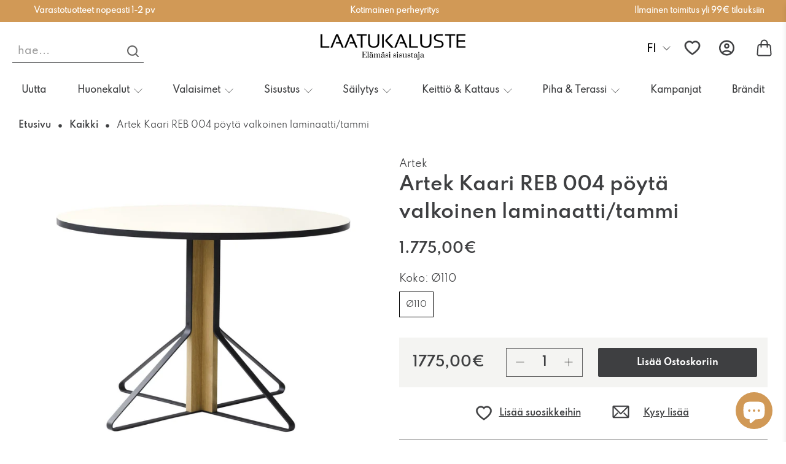

--- FILE ---
content_type: text/html; charset=utf-8
request_url: https://www.laatukaluste.com/products/artek-kaari-reb-004-poyta-valkoinen-laminaatti-tammi
body_size: 118529
content:


 <!doctype html>
 <html class="no-js no-touch" lang="fi">
 <head>
 
<!-- SEOAnt Optimize Loading Style --><!-- /SEOAnt Optimize Loading Style -->
<!-- SEOAnt Speed Up Script --><script>
const AllowUrlArray_SEOAnt = ['cdn.nfcube.com', 'cdnv2.mycustomizer.com'];
const ForbidUrlArray_SEOAnt = [];
window.WhiteUrlArray_SEOAnt = AllowUrlArray_SEOAnt.map(src => new RegExp(src, 'i'));
window.BlackUrlArray_SEOAnt = ForbidUrlArray_SEOAnt.map(src => new RegExp(src, 'i'));
</script>
<script>
// Limit output
class AllowJsPlugin{constructor(e){const attrArr=["default","defer","async"];this.listener=this.handleListener.bind(this,e),this.jsArr=[],this.attribute=attrArr.reduce(((e,t)=>({...e,[t]:[]})),{});const t=this;e.forEach((e=>window.addEventListener(e,t.listener,{passive:!0})))}handleListener(e){const t=this;return e.forEach((e=>window.removeEventListener(e,t.listener))),"complete"===document.readyState?this.handleDOM():document.addEventListener("readystatechange",(e=>{if("complete"===e.target.readyState)return setTimeout(t.handleDOM.bind(t),1)}))}async handleDOM(){this.pauseEvent(),this.pauseJQuery(),this.getScripts(),this.beforeScripts();for(const e of Object.keys(this.attribute))await this.changeScripts(this.attribute[e]);for(const e of["DOMContentLoaded","readystatechange"])await this.requestRedraw(),document.dispatchEvent(new Event("allowJS-"+e));document.lightJSonreadystatechange&&document.lightJSonreadystatechange();for(const e of["DOMContentLoaded","load"])await this.requestRedraw(),window.dispatchEvent(new Event("allowJS-"+e));await this.requestRedraw(),window.lightJSonload&&window.lightJSonload(),await this.requestRedraw(),this.jsArr.forEach((e=>e(window).trigger("allowJS-jquery-load"))),window.dispatchEvent(new Event("allowJS-pageshow")),await this.requestRedraw(),window.lightJSonpageshow&&window.lightJSonpageshow()}async requestRedraw(){return new Promise((e=>requestAnimationFrame(e)))}getScripts(){document.querySelectorAll("script[type=AllowJs]").forEach((e=>{e.hasAttribute("src")?e.hasAttribute("async")&&e.async?this.attribute.async.push(e):e.hasAttribute("defer")&&e.defer?this.attribute.defer.push(e):this.attribute.default.push(e):this.attribute.default.push(e)}))}beforeScripts(){const e=this,t=Object.keys(this.attribute).reduce(((t,n)=>[...t,...e.attribute[n]]),[]),n=document.createDocumentFragment();t.forEach((e=>{const t=e.getAttribute("src");if(!t)return;const s=document.createElement("link");s.href=t,s.rel="preload",s.as="script",n.appendChild(s)})),document.head.appendChild(n)}async changeScripts(e){let t;for(;t=e.shift();)await this.requestRedraw(),new Promise((e=>{const n=document.createElement("script");[...t.attributes].forEach((e=>{"type"!==e.nodeName&&n.setAttribute(e.nodeName,e.nodeValue)})),t.hasAttribute("src")?(n.addEventListener("load",e),n.addEventListener("error",e)):(n.text=t.text,e()),t.parentNode.replaceChild(n,t)}))}pauseEvent(){const e={};[{obj:document,name:"DOMContentLoaded"},{obj:window,name:"DOMContentLoaded"},{obj:window,name:"load"},{obj:window,name:"pageshow"},{obj:document,name:"readystatechange"}].map((t=>function(t,n){function s(n){return e[t].list.indexOf(n)>=0?"allowJS-"+n:n}e[t]||(e[t]={list:[n],add:t.addEventListener,remove:t.removeEventListener},t.addEventListener=(...n)=>{n[0]=s(n[0]),e[t].add.apply(t,n)},t.removeEventListener=(...n)=>{n[0]=s(n[0]),e[t].remove.apply(t,n)})}(t.obj,t.name))),[{obj:document,name:"onreadystatechange"},{obj:window,name:"onpageshow"}].map((e=>function(e,t){let n=e[t];Object.defineProperty(e,t,{get:()=>n||function(){},set:s=>{e["allowJS"+t]=n=s}})}(e.obj,e.name)))}pauseJQuery(){const e=this;let t=window.jQuery;Object.defineProperty(window,"jQuery",{get:()=>t,set(n){if(!n||!n.fn||!e.jsArr.includes(n))return void(t=n);n.fn.ready=n.fn.init.prototype.ready=e=>{e.bind(document)(n)};const s=n.fn.on;n.fn.on=n.fn.init.prototype.on=function(...e){if(window!==this[0])return s.apply(this,e),this;const t=e=>e.split(" ").map((e=>"load"===e||0===e.indexOf("load.")?"allowJS-jquery-load":e)).join(" ");return"string"==typeof e[0]||e[0]instanceof String?(e[0]=t(e[0]),s.apply(this,e),this):("object"==typeof e[0]&&Object.keys(e[0]).forEach((n=>{delete Object.assign(e[0],{[t(n)]:e[0][n]})[n]})),s.apply(this,e),this)},e.jsArr.push(n),t=n}})}}new AllowJsPlugin(["keydown","wheel","mouseenter","mousemove","mouseleave","touchstart","touchmove","touchend"]);
</script>
<script>
"use strict";function SEOAnt_toConsumableArray(t){if(Array.isArray(t)){for(var e=0,r=Array(t.length);e<t.length;e++)r[e]=t[e];return r}return Array.from(t)}function _0x960a(t,e){var r=_0x3840();return(_0x960a=function(t,e){return t-=247,r[t]})(t,e)}function _0x3840(){var t=["defineProperties","application/javascript","preventDefault","4990555yeBSbh","addEventListener","set","setAttribute","bind","getAttribute","parentElement","WhiteUrlArray_SEOAnt","listener","toString","toLowerCase","every","touchend","SEOAnt scripts can't be lazy loaded","keydown","touchstart","removeChild","length","58IusxNw","BlackUrlArray_SEOAnt","observe","name","value","documentElement","wheel","warn","whitelist","map","tagName","402345HpbWDN","getOwnPropertyDescriptor","head","type","touchmove","removeEventListener","8160iwggKQ","call","beforescriptexecute","some","string","options","push","appendChild","blacklisted","querySelectorAll","5339295FeRgGa","4OtFDAr","filter","57211uwpiMx","nodeType","createElement","src","13296210cxmbJp",'script[type="',"1744290Faeint","test","forEach","script","blacklist","attributes","get","$&","744DdtCNR"];return(_0x3840=function(){return t})()}var _extends=Object.assign||function(t){for(var e=1;e<arguments.length;e++){var r=arguments[e];for(var n in r)Object.prototype.hasOwnProperty.call(r,n)&&(t[n]=r[n])}return t},_slicedToArray=function(){function t(t,e){var r=[],n=!0,o=!1,i=void 0;try{for(var a,c=t[Symbol.iterator]();!(n=(a=c.next()).done)&&(r.push(a.value),!e||r.length!==e);n=!0);}catch(t){o=!0,i=t}finally{try{!n&&c.return&&c.return()}finally{if(o)throw i}}return r}return function(e,r){if(Array.isArray(e))return e;if(Symbol.iterator in Object(e))return t(e,r);throw new TypeError("Invalid attempt to destructure non-iterable instance")}}(),_typeof="function"==typeof Symbol&&"symbol"==typeof Symbol.iterator?function(t){return typeof t}:function(t){return t&&"function"==typeof Symbol&&t.constructor===Symbol&&t!==Symbol.prototype?"symbol":typeof t};(function(t,e){for(var r=_0x960a,n=t();[];)try{if(531094===parseInt(r(306))/1+-parseInt(r(295))/2*(parseInt(r(312))/3)+-parseInt(r(257))/4*(parseInt(r(277))/5)+-parseInt(r(265))/6+-parseInt(r(259))/7*(-parseInt(r(273))/8)+-parseInt(r(256))/9+parseInt(r(263))/10)break;n.push(n.shift())}catch(t){n.push(n.shift())}})(_0x3840),function(){var t=_0x960a,e="javascript/blocked",r={blacklist:window[t(296)],whitelist:window[t(284)]},n={blacklisted:[]},o=function(n,o){return n&&(!o||o!==e)&&(!r.blacklist||r[t(269)][t(249)](function(e){return e[t(266)](n)}))&&(!r[t(303)]||r.whitelist[t(288)](function(e){return!e[t(266)](n)}))},i=function(e){var n=t,o=e[n(282)](n(262));return r[n(269)]&&r.blacklist[n(288)](function(t){return!t.test(o)})||r[n(303)]&&r.whitelist[n(249)](function(t){return t[n(266)](o)})},a=new MutationObserver(function(r){for(var i=t,a=0;a<r[i(294)];a++)for(var c=r[a].addedNodes,u=0;u<c.length;u++)!function(t){var r=c[t];if(1===r[i(260)]&&"SCRIPT"===r[i(305)]){var a=r[i(262)],u=r[i(309)];if(o(a,u)){n.blacklisted[i(252)]([r,r.type]),r[i(309)]=e;var s=function t(n){var o=i;r[o(282)](o(309))===e&&n[o(276)](),r[o(311)](o(248),t)};r[i(278)](i(248),s),r[i(283)]&&r[i(283)][i(293)](r)}}}(u)});a[t(297)](document[t(300)],{childList:!![],subtree:!![]});var c=/[|\{}()\[\]^$+*?.]/g,u=function(){for(var o=arguments.length,u=Array(o),s=0;s<o;s++)u[s]=arguments[s];var l=t;u[l(294)]<1?(r[l(269)]=[],r[l(303)]=[]):(r.blacklist&&(r[l(269)]=r.blacklist[l(258)](function(t){return u[l(288)](function(e){var r=l;return(void 0===e?"undefined":_typeof(e))===r(250)?!t.test(e):e instanceof RegExp?t.toString()!==e.toString():void 0})})),r[l(303)]&&(r[l(303)]=[].concat(SEOAnt_toConsumableArray(r[l(303)]),SEOAnt_toConsumableArray(u.map(function(t){var e=l;if("string"==typeof t){var n=t.replace(c,e(272)),o=".*"+n+".*";if(r[e(303)][e(288)](function(t){return t[e(286)]()!==o[e(286)]()}))return new RegExp(o)}else if(t instanceof RegExp&&r[e(303)][e(288)](function(r){return r[e(286)]()!==t.toString()}))return t;return null})[l(258)](Boolean)))));for(var f=document[l(255)](l(264)+e+'"]'),p=0;p<f[l(294)];p++){var y=f[p];i(y)&&(n[l(254)][l(252)]([y,l(275)]),y[l(283)][l(293)](y))}var v=0;[].concat(SEOAnt_toConsumableArray(n[l(254)]))[l(267)](function(t,e){var r=_slicedToArray(t,2),o=r[0],a=r[1],c=l;if(i(o)){for(var u=document.createElement("script"),s=0;s<o.attributes.length;s++){var f=o[c(270)][s];f[c(298)]!==c(262)&&f.name!==c(309)&&u.setAttribute(f.name,o.attributes[s][c(299)])}u[c(280)](c(262),o[c(262)]),u.setAttribute("type",a||c(275)),document[c(308)][c(253)](u),n[c(254)].splice(e-v,1),v++}}),r[l(269)]&&r.blacklist.length<1&&a.disconnect()},s=document.createElement,l={src:Object[t(307)](HTMLScriptElement.prototype,t(262)),type:Object[t(307)](HTMLScriptElement.prototype,t(309))};document[t(261)]=function(){for(var r=t,n=arguments.length,i=Array(n),a=0;a<n;a++)i[a]=arguments[a];if(i[0][r(287)]()!==r(268))return s[r(281)](document).apply(void 0,i);var c=s.bind(document).apply(void 0,i);try{Object[r(274)](c,{src:_extends({},l[r(262)],{set:function(t){var n=r;o(t,c[n(309)])&&l.type[n(279)][n(247)](this,e),l[n(262)][n(279)].call(this,t)}}),type:_extends({},l[r(309)],{get:function(){var t=r,n=l[t(309)][t(271)][t(247)](this);return n===e||o(this[t(262)],n)?null:n},set:function(t){var n=r,i=o(c[n(262)],c[n(309)])?e:t;l.type[n(279)][n(247)](this,i)}})}),c.setAttribute=function(t,e){var n=r;t===n(309)||t===n(262)?c[t]=e:HTMLScriptElement.prototype[n(280)][n(247)](c,t,e)}}catch(t){console[r(302)](r(290),t)}return c},[t(291),"mousemove",t(289),t(310),t(292),t(301)][t(304)](function(t){return{type:t,listener:function(){return u()},options:{passive:!![]}}}).forEach(function(e){var r=t;document[r(278)](e[r(309)],e[r(285)],e[r(251)])})}();
</script>
<!-- /SEOAnt Speed Up Script -->
 <meta name="ahrefs-site-verification" content="d025cd9cd1557c813db8ddd4ece1999201d3b2f272ba2d0823917a6c972f9742">
 <meta charset="utf-8">
 <meta http-equiv="cleartype" content="on">
 <meta name="robots" content="index,follow">
 <meta name="viewport" content="width=device-width,initial-scale=1">
 <meta name="theme-color" content="#ffffff">
 <link rel="canonical" href="https://www.laatukaluste.com/products/artek-kaari-reb-004-poyta-valkoinen-laminaatti-tammi"><title>Artek Kaari REB 004 pöytä valkoinen laminaatti/tammi - Laatukaluste</title>
 <!-- Start VWO Async SmartCode -->
 <link rel="preconnect" href="https://dev.visualwebsiteoptimizer.com" />
 <script type='text/javascript' id='vwoCode'>
        window._vwo_code || (function() {
        var account_id=783244,
        version=2.1,
        settings_tolerance=2000,
        hide_element='body',
        hide_element_style = 'opacity:0 !important;filter:alpha(opacity=0) !important;background:none !important',
        /* DO NOT EDIT BELOW THIS LINE */
        f=false,w=window,d=document,v=d.querySelector('#vwoCode'),cK='_vwo_'+account_id+'_settings',cc={};try{var c=JSON.parse(localStorage.getItem('_vwo_'+account_id+'_config'));cc=c&&typeof c==='object'?c:{}}catch(e){}var stT=cc.stT==='session'?w.sessionStorage:w.localStorage;code={use_existing_jquery:function(){return typeof use_existing_jquery!=='undefined'?use_existing_jquery:undefined},library_tolerance:function(){return typeof library_tolerance!=='undefined'?library_tolerance:undefined},settings_tolerance:function(){return cc.sT||settings_tolerance},hide_element_style:function(){return'{'+(cc.hES||hide_element_style)+'}'},hide_element:function(){if(performance.getEntriesByName('first-contentful-paint')[0]){return''}return typeof cc.hE==='string'?cc.hE:hide_element},getVersion:function(){return version},finish:function(e){if(!f){f=true;var t=d.getElementById('_vis_opt_path_hides');if(t)t.parentNode.removeChild(t);if(e)(new Image).src='https://dev.visualwebsiteoptimizer.com/ee.gif?a='+account_id+e}},finished:function(){return f},addScript:function(e){var t=d.createElement('script');t.type='text/javascript';if(e.src){t.src=e.src}else{t.text=e.text}d.getElementsByTagName('head')[0].appendChild(t)},load:function(e,t){var i=this.getSettings(),n=d.createElement('script'),r=this;t=t||{};if(i){n.textContent=i;d.getElementsByTagName('head')[0].appendChild(n);if(!w.VWO||VWO.caE){stT.removeItem(cK);r.load(e)}}else{var o=new XMLHttpRequest;o.open('GET',e,true);o.withCredentials=!t.dSC;o.responseType=t.responseType||'text';o.onload=function(){if(t.onloadCb){return t.onloadCb(o,e)}if(o.status===200){_vwo_code.addScript({text:o.responseText})}else{_vwo_code.finish('&e=loading_failure:'+e)}};o.onerror=function(){if(t.onerrorCb){return t.onerrorCb(e)}_vwo_code.finish('&e=loading_failure:'+e)};o.send()}},getSettings:function(){try{var e=stT.getItem(cK);if(!e){return}e=JSON.parse(e);if(Date.now()>e.e){stT.removeItem(cK);return}return e.s}catch(e){return}},init:function(){if(d.URL.indexOf('__vwo_disable__')>-1)return;var e=this.settings_tolerance();w._vwo_settings_timer=setTimeout(function(){_vwo_code.finish();stT.removeItem(cK)},e);var t;if(this.hide_element()!=='body'){t=d.createElement('style');var i=this.hide_element(),n=i?i+this.hide_element_style():'',r=d.getElementsByTagName('head')[0];t.setAttribute('id','_vis_opt_path_hides');v&&t.setAttribute('nonce',v.nonce);t.setAttribute('type','text/css');if(t.styleSheet)t.styleSheet.cssText=n;else t.appendChild(d.createTextNode(n));r.appendChild(t)}else{t=d.getElementsByTagName('head')[0];var n=d.createElement('div');n.style.cssText='z-index: 2147483647 !important;position: fixed !important;left: 0 !important;top: 0 !important;width: 100% !important;height: 100% !important;background: white !important;';n.setAttribute('id','_vis_opt_path_hides');n.classList.add('_vis_hide_layer');t.parentNode.insertBefore(n,t.nextSibling)}var o='https://dev.visualwebsiteoptimizer.com/j.php?a='+account_id+'&u='+encodeURIComponent(d.URL)+'&vn='+version;if(w.location.search.indexOf('_vwo_xhr')!==-1){this.addScript({src:o})}else{this.load(o+'&x=true')}}};w._vwo_code=code;code.init();})();
</script>
 <!-- End VWO Async SmartCode -->
 <!-- DNS prefetches -->
 <link rel="dns-prefetch" href="https://cdn.shopify.com">
 <link rel="dns-prefetch" href="https://fonts.shopify.com">
 <link rel="dns-prefetch" href="https://monorail-edge.shopifysvc.com">
 <link rel="dns-prefetch" href="https://ajax.googleapis.com">
 <!-- Preconnects -->
 <link rel="preconnect" href="https://cdn.shopify.com" crossorigin>
 <link rel="preconnect" href="https://fonts.shopify.com" crossorigin>
 <link rel="preconnect" href="https://monorail-edge.shopifysvc.com">
 <link rel="preconnect" href="https://ajax.googleapis.com">
 <!-- Preloads -->
 <!-- Preload CSS -->
 <link rel="preload" href="//www.laatukaluste.com/cdn/shop/t/17/assets/fancybox.s.min.css?v=2387440958793767351765184463" as="style">
 <link rel="preload" href="//www.laatukaluste.com/cdn/shop/t/17/assets/styles.s.min.css?v=89638604085010118531765184963" as="style">
 <!-- Preload JS -->
 <!-- SEOAnt Optimize Loading --> 

<link
    rel="stylesheet"
    href="//www.laatukaluste.com/cdn/shop/t/17/assets/swiperCSs.s.min.css?v=156382051234805174051765184972">
<!-- /SEOAnt Optimize Loading -->
 <script src="//www.laatukaluste.com/cdn/shop/t/17/assets/swiperJs.js?v=87330480114418983271765184497" type="text/javascript"></script>
 <link rel="preload" href="https://ajax.googleapis.com/ajax/libs/jquery/3.6.0/jquery.min.js" as="script">
 <link rel="preload" href="//www.laatukaluste.com/cdn/shop/t/17/assets/vendors.s.min.js?v=72842878259271425791765184989" as="script">
 <link rel="preload" href="//www.laatukaluste.com/cdn/shop/t/17/assets/utilities.s.min.js?v=135531788595854626871765185041" as="script">
 <link rel="preload" href="//www.laatukaluste.com/cdn/shop/t/17/assets/app.s.min.js?v=37260765605728902931765184590" as="script">
 <link rel="preload" href="/services/javascripts/currencies.js" as="script">
 <link rel="preload" href="//www.laatukaluste.com/cdn/shop/t/17/assets/currencyConversion.s.min.js?v=125612075773897356161765185033" as="script">
 <!-- CSS for Flex -->
 <link rel="stylesheet" href="//www.laatukaluste.com/cdn/shop/t/17/assets/fancybox.s.min.css?v=2387440958793767351765184463">
 <link rel="stylesheet" href="//www.laatukaluste.com/cdn/shop/t/17/assets/styles.s.min.css?v=89638604085010118531765184963">
 <link rel="stylesheet" href="//www.laatukaluste.com/cdn/shop/t/17/assets/d-styles.s.min.css?v=35048477937178849091765184910" as="style">
 <script>
            window.PXUTheme = window.PXUTheme || {};
            window.PXUTheme.version = '3.2.1';
            window.PXUTheme.name = 'Flex';
</script>
 <script>
            

window.PXUTheme = window.PXUTheme || {};


window.PXUTheme.info = {
  name: 'Flex',
  version: '3.0.0'
}


window.PXUTheme.currency = {};
window.PXUTheme.currency.show_multiple_currencies = false;
window.PXUTheme.currency.presentment_currency = "EUR";
window.PXUTheme.currency.default_currency = "EUR";
window.PXUTheme.currency.display_format = "money_format";
window.PXUTheme.currency.money_format = "{{amount_with_comma_separator}}€";
window.PXUTheme.currency.money_format_no_currency = "{{amount_with_comma_separator}}€";
window.PXUTheme.currency.money_format_currency = "€{{amount_with_comma_separator}} EUR";
window.PXUTheme.currency.native_multi_currency = false;
window.PXUTheme.currency.iso_code = "EUR";
window.PXUTheme.currency.symbol = "€";



window.PXUTheme.allCountryOptionTags = "\u003coption value=\"Finland\" data-provinces=\"[]\"\u003eSuomi\u003c\/option\u003e\n\u003coption value=\"---\" data-provinces=\"[]\"\u003e---\u003c\/option\u003e\n\u003coption value=\"Afghanistan\" data-provinces=\"[]\"\u003eAfganistan\u003c\/option\u003e\n\u003coption value=\"Aland Islands\" data-provinces=\"[]\"\u003eAhvenanmaa\u003c\/option\u003e\n\u003coption value=\"Netherlands\" data-provinces=\"[]\"\u003eAlankomaat\u003c\/option\u003e\n\u003coption value=\"Albania\" data-provinces=\"[]\"\u003eAlbania\u003c\/option\u003e\n\u003coption value=\"Algeria\" data-provinces=\"[]\"\u003eAlgeria\u003c\/option\u003e\n\u003coption value=\"Andorra\" data-provinces=\"[]\"\u003eAndorra\u003c\/option\u003e\n\u003coption value=\"Angola\" data-provinces=\"[]\"\u003eAngola\u003c\/option\u003e\n\u003coption value=\"Anguilla\" data-provinces=\"[]\"\u003eAnguilla\u003c\/option\u003e\n\u003coption value=\"Antigua And Barbuda\" data-provinces=\"[]\"\u003eAntigua ja Barbuda\u003c\/option\u003e\n\u003coption value=\"United Arab Emirates\" data-provinces=\"[[\u0026quot;Abu Dhabi\u0026quot;,\u0026quot;Abu Dhabi Emirate\u0026quot;],[\u0026quot;Ajman\u0026quot;,\u0026quot;Ajmān\u0026quot;],[\u0026quot;Dubai\u0026quot;,\u0026quot;Dubai\u0026quot;],[\u0026quot;Fujairah\u0026quot;,\u0026quot;Fudžaira\u0026quot;],[\u0026quot;Ras al-Khaimah\u0026quot;,\u0026quot;Ra’s al-Khaima\u0026quot;],[\u0026quot;Sharjah\u0026quot;,\u0026quot;Šardža\u0026quot;],[\u0026quot;Umm al-Quwain\u0026quot;,\u0026quot;Umm al-Qaiwain\u0026quot;]]\"\u003eArabiemiirikunnat\u003c\/option\u003e\n\u003coption value=\"Argentina\" data-provinces=\"[[\u0026quot;Buenos Aires\u0026quot;,\u0026quot;Buenos Airesin maakunta\u0026quot;],[\u0026quot;Catamarca\u0026quot;,\u0026quot;Catamarcan maakunta\u0026quot;],[\u0026quot;Chaco\u0026quot;,\u0026quot;Chacon maakunta\u0026quot;],[\u0026quot;Chubut\u0026quot;,\u0026quot;Chubutin maakunta\u0026quot;],[\u0026quot;Ciudad Autónoma de Buenos Aires\u0026quot;,\u0026quot;Buenos Aires\u0026quot;],[\u0026quot;Corrientes\u0026quot;,\u0026quot;Corrientesin maakunta\u0026quot;],[\u0026quot;Córdoba\u0026quot;,\u0026quot;Córdoban maakunta\u0026quot;],[\u0026quot;Entre Ríos\u0026quot;,\u0026quot;Entre Ríosin maakunta\u0026quot;],[\u0026quot;Formosa\u0026quot;,\u0026quot;Formosan maakunta\u0026quot;],[\u0026quot;Jujuy\u0026quot;,\u0026quot;Jujuyn maakunta\u0026quot;],[\u0026quot;La Pampa\u0026quot;,\u0026quot;La Pampan maakunta\u0026quot;],[\u0026quot;La Rioja\u0026quot;,\u0026quot;La Riojan maakunta\u0026quot;],[\u0026quot;Mendoza\u0026quot;,\u0026quot;Mendozan maakunta\u0026quot;],[\u0026quot;Misiones\u0026quot;,\u0026quot;Misionesin maakunta\u0026quot;],[\u0026quot;Neuquén\u0026quot;,\u0026quot;Neuquénin maakunta\u0026quot;],[\u0026quot;Río Negro\u0026quot;,\u0026quot;Río Negron maakunta\u0026quot;],[\u0026quot;Salta\u0026quot;,\u0026quot;Saltan maakunta\u0026quot;],[\u0026quot;San Juan\u0026quot;,\u0026quot;San Juanin maakunta\u0026quot;],[\u0026quot;San Luis\u0026quot;,\u0026quot;San Luisin maakunta\u0026quot;],[\u0026quot;Santa Cruz\u0026quot;,\u0026quot;Santa Cruzin maakunta\u0026quot;],[\u0026quot;Santa Fe\u0026quot;,\u0026quot;Santa Fen maakunta\u0026quot;],[\u0026quot;Santiago Del Estero\u0026quot;,\u0026quot;Santiago del Esteron maakunta\u0026quot;],[\u0026quot;Tierra Del Fuego\u0026quot;,\u0026quot;Tulimaan, Etelämantereen ja Etelä-Atlantin saarten provinssi\u0026quot;],[\u0026quot;Tucumán\u0026quot;,\u0026quot;Tucumánin maakunta\u0026quot;]]\"\u003eArgentiina\u003c\/option\u003e\n\u003coption value=\"Armenia\" data-provinces=\"[]\"\u003eArmenia\u003c\/option\u003e\n\u003coption value=\"Aruba\" data-provinces=\"[]\"\u003eAruba\u003c\/option\u003e\n\u003coption value=\"Ascension Island\" data-provinces=\"[]\"\u003eAscension-saari\u003c\/option\u003e\n\u003coption value=\"Australia\" data-provinces=\"[[\u0026quot;Australian Capital Territory\u0026quot;,\u0026quot;Australian pääkaupunkiterritorio\u0026quot;],[\u0026quot;New South Wales\u0026quot;,\u0026quot;Uusi Etelä-Wales\u0026quot;],[\u0026quot;Northern Territory\u0026quot;,\u0026quot;Pohjoisterritorio\u0026quot;],[\u0026quot;Queensland\u0026quot;,\u0026quot;Queensland\u0026quot;],[\u0026quot;South Australia\u0026quot;,\u0026quot;Etelä-Australia\u0026quot;],[\u0026quot;Tasmania\u0026quot;,\u0026quot;Tasmania\u0026quot;],[\u0026quot;Victoria\u0026quot;,\u0026quot;Victoria\u0026quot;],[\u0026quot;Western Australia\u0026quot;,\u0026quot;Länsi-Australia\u0026quot;]]\"\u003eAustralia\u003c\/option\u003e\n\u003coption value=\"Azerbaijan\" data-provinces=\"[]\"\u003eAzerbaidžan\u003c\/option\u003e\n\u003coption value=\"Bahamas\" data-provinces=\"[]\"\u003eBahama\u003c\/option\u003e\n\u003coption value=\"Bahrain\" data-provinces=\"[]\"\u003eBahrain\u003c\/option\u003e\n\u003coption value=\"Bangladesh\" data-provinces=\"[]\"\u003eBangladesh\u003c\/option\u003e\n\u003coption value=\"Barbados\" data-provinces=\"[]\"\u003eBarbados\u003c\/option\u003e\n\u003coption value=\"Belgium\" data-provinces=\"[]\"\u003eBelgia\u003c\/option\u003e\n\u003coption value=\"Belize\" data-provinces=\"[]\"\u003eBelize\u003c\/option\u003e\n\u003coption value=\"Benin\" data-provinces=\"[]\"\u003eBenin\u003c\/option\u003e\n\u003coption value=\"Bermuda\" data-provinces=\"[]\"\u003eBermuda\u003c\/option\u003e\n\u003coption value=\"Bhutan\" data-provinces=\"[]\"\u003eBhutan\u003c\/option\u003e\n\u003coption value=\"Bolivia\" data-provinces=\"[]\"\u003eBolivia\u003c\/option\u003e\n\u003coption value=\"Bosnia And Herzegovina\" data-provinces=\"[]\"\u003eBosnia ja Hertsegovina\u003c\/option\u003e\n\u003coption value=\"Botswana\" data-provinces=\"[]\"\u003eBotswana\u003c\/option\u003e\n\u003coption value=\"Brazil\" data-provinces=\"[[\u0026quot;Acre\u0026quot;,\u0026quot;Acre\u0026quot;],[\u0026quot;Alagoas\u0026quot;,\u0026quot;Alagoas\u0026quot;],[\u0026quot;Amapá\u0026quot;,\u0026quot;Amapá\u0026quot;],[\u0026quot;Amazonas\u0026quot;,\u0026quot;Amazonas\u0026quot;],[\u0026quot;Bahia\u0026quot;,\u0026quot;Bahia\u0026quot;],[\u0026quot;Ceará\u0026quot;,\u0026quot;Ceará\u0026quot;],[\u0026quot;Distrito Federal\u0026quot;,\u0026quot;Distrito Federal\u0026quot;],[\u0026quot;Espírito Santo\u0026quot;,\u0026quot;Espírito Santo\u0026quot;],[\u0026quot;Goiás\u0026quot;,\u0026quot;Goiás\u0026quot;],[\u0026quot;Maranhão\u0026quot;,\u0026quot;Maranhão\u0026quot;],[\u0026quot;Mato Grosso\u0026quot;,\u0026quot;Mato Grosso\u0026quot;],[\u0026quot;Mato Grosso do Sul\u0026quot;,\u0026quot;Mato Grosso do Sul\u0026quot;],[\u0026quot;Minas Gerais\u0026quot;,\u0026quot;Minas Gerais\u0026quot;],[\u0026quot;Paraná\u0026quot;,\u0026quot;Paraná\u0026quot;],[\u0026quot;Paraíba\u0026quot;,\u0026quot;Paraíba\u0026quot;],[\u0026quot;Pará\u0026quot;,\u0026quot;Pará\u0026quot;],[\u0026quot;Pernambuco\u0026quot;,\u0026quot;Pernambuco\u0026quot;],[\u0026quot;Piauí\u0026quot;,\u0026quot;Piauí\u0026quot;],[\u0026quot;Rio Grande do Norte\u0026quot;,\u0026quot;Rio Grande do Norte\u0026quot;],[\u0026quot;Rio Grande do Sul\u0026quot;,\u0026quot;Rio Grande do Sul\u0026quot;],[\u0026quot;Rio de Janeiro\u0026quot;,\u0026quot;Rio de Janeiro\u0026quot;],[\u0026quot;Rondônia\u0026quot;,\u0026quot;Rondônia\u0026quot;],[\u0026quot;Roraima\u0026quot;,\u0026quot;Roraima\u0026quot;],[\u0026quot;Santa Catarina\u0026quot;,\u0026quot;Santa Catarina\u0026quot;],[\u0026quot;Sergipe\u0026quot;,\u0026quot;Sergipe\u0026quot;],[\u0026quot;São Paulo\u0026quot;,\u0026quot;São Paulo\u0026quot;],[\u0026quot;Tocantins\u0026quot;,\u0026quot;Tocantins\u0026quot;]]\"\u003eBrasilia\u003c\/option\u003e\n\u003coption value=\"British Indian Ocean Territory\" data-provinces=\"[]\"\u003eBrittiläinen Intian valtameren alue\u003c\/option\u003e\n\u003coption value=\"Virgin Islands, British\" data-provinces=\"[]\"\u003eBrittiläiset Neitsytsaaret\u003c\/option\u003e\n\u003coption value=\"Brunei\" data-provinces=\"[]\"\u003eBrunei\u003c\/option\u003e\n\u003coption value=\"Bulgaria\" data-provinces=\"[]\"\u003eBulgaria\u003c\/option\u003e\n\u003coption value=\"Burkina Faso\" data-provinces=\"[]\"\u003eBurkina Faso\u003c\/option\u003e\n\u003coption value=\"Burundi\" data-provinces=\"[]\"\u003eBurundi\u003c\/option\u003e\n\u003coption value=\"Cayman Islands\" data-provinces=\"[]\"\u003eCaymansaaret\u003c\/option\u003e\n\u003coption value=\"Chile\" data-provinces=\"[[\u0026quot;Antofagasta\u0026quot;,\u0026quot;Antofagastan alue\u0026quot;],[\u0026quot;Araucanía\u0026quot;,\u0026quot;Araucanía\u0026quot;],[\u0026quot;Arica and Parinacota\u0026quot;,\u0026quot;Arica-Parinacota\u0026quot;],[\u0026quot;Atacama\u0026quot;,\u0026quot;Atacaman alue\u0026quot;],[\u0026quot;Aysén\u0026quot;,\u0026quot;Aisén del General Carlos Ibáñez del Campo\u0026quot;],[\u0026quot;Biobío\u0026quot;,\u0026quot;Biobíon alue\u0026quot;],[\u0026quot;Coquimbo\u0026quot;,\u0026quot;Coquimbo\u0026quot;],[\u0026quot;Los Lagos\u0026quot;,\u0026quot;Los Lagosin maakunta\u0026quot;],[\u0026quot;Los Ríos\u0026quot;,\u0026quot;Los Ríos\u0026quot;],[\u0026quot;Magallanes\u0026quot;,\u0026quot;Magallanes y la Antártica Chilenan alue\u0026quot;],[\u0026quot;Maule\u0026quot;,\u0026quot;Maule\u0026quot;],[\u0026quot;O\u0026#39;Higgins\u0026quot;,\u0026quot;Libertador General Bernardo O’Higginsin maakunta\u0026quot;],[\u0026quot;Santiago\u0026quot;,\u0026quot;Santiago Metropolitan maakunta\u0026quot;],[\u0026quot;Tarapacá\u0026quot;,\u0026quot;Tarapacá\u0026quot;],[\u0026quot;Valparaíso\u0026quot;,\u0026quot;Valparaíson alue\u0026quot;],[\u0026quot;Ñuble\u0026quot;,\u0026quot;Ñuble\u0026quot;]]\"\u003eChile\u003c\/option\u003e\n\u003coption value=\"Cook Islands\" data-provinces=\"[]\"\u003eCookinsaaret\u003c\/option\u003e\n\u003coption value=\"Costa Rica\" data-provinces=\"[[\u0026quot;Alajuela\u0026quot;,\u0026quot;Alajuelan maakunta\u0026quot;],[\u0026quot;Cartago\u0026quot;,\u0026quot;Cartagon maakunta\u0026quot;],[\u0026quot;Guanacaste\u0026quot;,\u0026quot;Guanacasten maakunta\u0026quot;],[\u0026quot;Heredia\u0026quot;,\u0026quot;Heredian maakunta\u0026quot;],[\u0026quot;Limón\u0026quot;,\u0026quot;Limónin maakunta\u0026quot;],[\u0026quot;Puntarenas\u0026quot;,\u0026quot;Puntarenasin maakunta\u0026quot;],[\u0026quot;San José\u0026quot;,\u0026quot;San Josén maakunta\u0026quot;]]\"\u003eCosta Rica\u003c\/option\u003e\n\u003coption value=\"Curaçao\" data-provinces=\"[]\"\u003eCuraçao\u003c\/option\u003e\n\u003coption value=\"Djibouti\" data-provinces=\"[]\"\u003eDjibouti\u003c\/option\u003e\n\u003coption value=\"Dominica\" data-provinces=\"[]\"\u003eDominica\u003c\/option\u003e\n\u003coption value=\"Dominican Republic\" data-provinces=\"[]\"\u003eDominikaaninen tasavalta\u003c\/option\u003e\n\u003coption value=\"Ecuador\" data-provinces=\"[]\"\u003eEcuador\u003c\/option\u003e\n\u003coption value=\"Egypt\" data-provinces=\"[[\u0026quot;6th of October\u0026quot;,\u0026quot;6. lokakuuta\u0026quot;],[\u0026quot;Al Sharqia\u0026quot;,\u0026quot;Al-Šarqiyya\u0026quot;],[\u0026quot;Alexandria\u0026quot;,\u0026quot;Al-Iskandariyyan kuvernoraatti\u0026quot;],[\u0026quot;Aswan\u0026quot;,\u0026quot;Assuanin kuvernoraatti\u0026quot;],[\u0026quot;Asyut\u0026quot;,\u0026quot;Asyutin kuvernoraatti\u0026quot;],[\u0026quot;Beheira\u0026quot;,\u0026quot;Al-Buhaira\u0026quot;],[\u0026quot;Beni Suef\u0026quot;,\u0026quot;Bani Suwaifin kuvernoraatti\u0026quot;],[\u0026quot;Cairo\u0026quot;,\u0026quot;Kairon kuvernoraatti\u0026quot;],[\u0026quot;Dakahlia\u0026quot;,\u0026quot;Al-Daqahliyya\u0026quot;],[\u0026quot;Damietta\u0026quot;,\u0026quot;Dumjatin kuvernoraatti\u0026quot;],[\u0026quot;Faiyum\u0026quot;,\u0026quot;Al-Fayyumin kuvernoraatti\u0026quot;],[\u0026quot;Gharbia\u0026quot;,\u0026quot;Al-Gharbiyyan kuvernoraatti\u0026quot;],[\u0026quot;Giza\u0026quot;,\u0026quot;Al-Gizan kuvernoraatti\u0026quot;],[\u0026quot;Helwan\u0026quot;,\u0026quot;Helwan\u0026quot;],[\u0026quot;Ismailia\u0026quot;,\u0026quot;Al-Isma’iliyyan kuvernoraatti\u0026quot;],[\u0026quot;Kafr el-Sheikh\u0026quot;,\u0026quot;Kafr al-Šaykh\u0026quot;],[\u0026quot;Luxor\u0026quot;,\u0026quot;Luxorin kuvernoraatti\u0026quot;],[\u0026quot;Matrouh\u0026quot;,\u0026quot;Matruhin kuvernoraatti\u0026quot;],[\u0026quot;Minya\u0026quot;,\u0026quot;Al-Minyan kuvernoraatti\u0026quot;],[\u0026quot;Monufia\u0026quot;,\u0026quot;Al-Minufiyya\u0026quot;],[\u0026quot;New Valley\u0026quot;,\u0026quot;Al-Wadi al-Gadid\u0026quot;],[\u0026quot;North Sinai\u0026quot;,\u0026quot;Šamal Sina’\u0026quot;],[\u0026quot;Port Said\u0026quot;,\u0026quot;Bur Sa’idin kuvernoraatti\u0026quot;],[\u0026quot;Qalyubia\u0026quot;,\u0026quot;Al-Qalyubiyya\u0026quot;],[\u0026quot;Qena\u0026quot;,\u0026quot;Qinan kuvernoraatti\u0026quot;],[\u0026quot;Red Sea\u0026quot;,\u0026quot;Al-Bahr al-Ahmar\u0026quot;],[\u0026quot;Sohag\u0026quot;,\u0026quot;Suhaj\u0026quot;],[\u0026quot;South Sinai\u0026quot;,\u0026quot;Janub Sina’\u0026quot;],[\u0026quot;Suez\u0026quot;,\u0026quot;Al-Suwaisin kuvernoraatti\u0026quot;]]\"\u003eEgypti\u003c\/option\u003e\n\u003coption value=\"El Salvador\" data-provinces=\"[[\u0026quot;Ahuachapán\u0026quot;,\u0026quot;Ahuachapánin\u0026quot;],[\u0026quot;Cabañas\u0026quot;,\u0026quot;Cabañasn\u0026quot;],[\u0026quot;Chalatenango\u0026quot;,\u0026quot;Chalatenango\u0026quot;],[\u0026quot;Cuscatlán\u0026quot;,\u0026quot;Cuscatlánin\u0026quot;],[\u0026quot;La Libertad\u0026quot;,\u0026quot;La Libertadin\u0026quot;],[\u0026quot;La Paz\u0026quot;,\u0026quot;La Pazin\u0026quot;],[\u0026quot;La Unión\u0026quot;,\u0026quot;La Unión\u0026quot;],[\u0026quot;Morazán\u0026quot;,\u0026quot;Morazánin\u0026quot;],[\u0026quot;San Miguel\u0026quot;,\u0026quot;San Miguelin\u0026quot;],[\u0026quot;San Salvador\u0026quot;,\u0026quot;San Salvadorin\u0026quot;],[\u0026quot;San Vicente\u0026quot;,\u0026quot;San Vicenten\u0026quot;],[\u0026quot;Santa Ana\u0026quot;,\u0026quot;Santa Anan\u0026quot;],[\u0026quot;Sonsonate\u0026quot;,\u0026quot;Sonsonate\u0026quot;],[\u0026quot;Usulután\u0026quot;,\u0026quot;Usulutánin\u0026quot;]]\"\u003eEl Salvador\u003c\/option\u003e\n\u003coption value=\"Eritrea\" data-provinces=\"[]\"\u003eEritrea\u003c\/option\u003e\n\u003coption value=\"Spain\" data-provinces=\"[[\u0026quot;A Coruña\u0026quot;,\u0026quot;A Coruña\u0026quot;],[\u0026quot;Albacete\u0026quot;,\u0026quot;Albacete\u0026quot;],[\u0026quot;Alicante\u0026quot;,\u0026quot;Alicante\u0026quot;],[\u0026quot;Almería\u0026quot;,\u0026quot;Almería\u0026quot;],[\u0026quot;Asturias\u0026quot;,\u0026quot;Asturias\u0026quot;],[\u0026quot;Badajoz\u0026quot;,\u0026quot;Badajoz\u0026quot;],[\u0026quot;Balears\u0026quot;,\u0026quot;Baleaarit²\u0026quot;],[\u0026quot;Barcelona\u0026quot;,\u0026quot;Barcelona\u0026quot;],[\u0026quot;Burgos\u0026quot;,\u0026quot;Burgos\u0026quot;],[\u0026quot;Cantabria\u0026quot;,\u0026quot;Kantabria²\u0026quot;],[\u0026quot;Castellón\u0026quot;,\u0026quot;Castellón\u0026quot;],[\u0026quot;Ceuta\u0026quot;,\u0026quot;Ceuta\u0026quot;],[\u0026quot;Ciudad Real\u0026quot;,\u0026quot;Ciudad Real\u0026quot;],[\u0026quot;Cuenca\u0026quot;,\u0026quot;Cuenca\u0026quot;],[\u0026quot;Cáceres\u0026quot;,\u0026quot;Cáceres\u0026quot;],[\u0026quot;Cádiz\u0026quot;,\u0026quot;Cádiz\u0026quot;],[\u0026quot;Córdoba\u0026quot;,\u0026quot;Córdoba\u0026quot;],[\u0026quot;Girona\u0026quot;,\u0026quot;Girona\u0026quot;],[\u0026quot;Granada\u0026quot;,\u0026quot;Granada\u0026quot;],[\u0026quot;Guadalajara\u0026quot;,\u0026quot;Guadalajara\u0026quot;],[\u0026quot;Guipúzcoa\u0026quot;,\u0026quot;Guipúzcoa\u0026quot;],[\u0026quot;Huelva\u0026quot;,\u0026quot;Huelva\u0026quot;],[\u0026quot;Huesca\u0026quot;,\u0026quot;Huesca\u0026quot;],[\u0026quot;Jaén\u0026quot;,\u0026quot;Jaén\u0026quot;],[\u0026quot;La Rioja\u0026quot;,\u0026quot;La Rioja\u0026quot;],[\u0026quot;Las Palmas\u0026quot;,\u0026quot;Las Palmas\u0026quot;],[\u0026quot;León\u0026quot;,\u0026quot;León\u0026quot;],[\u0026quot;Lleida\u0026quot;,\u0026quot;Lleida\u0026quot;],[\u0026quot;Lugo\u0026quot;,\u0026quot;Lugo\u0026quot;],[\u0026quot;Madrid\u0026quot;,\u0026quot;Madrid\u0026quot;],[\u0026quot;Melilla\u0026quot;,\u0026quot;Melilla\u0026quot;],[\u0026quot;Murcia\u0026quot;,\u0026quot;Murcia\u0026quot;],[\u0026quot;Málaga\u0026quot;,\u0026quot;Málaga\u0026quot;],[\u0026quot;Navarra\u0026quot;,\u0026quot;Navarra²\u0026quot;],[\u0026quot;Ourense\u0026quot;,\u0026quot;Ourense\u0026quot;],[\u0026quot;Palencia\u0026quot;,\u0026quot;Palencia\u0026quot;],[\u0026quot;Pontevedra\u0026quot;,\u0026quot;Pontevedra\u0026quot;],[\u0026quot;Salamanca\u0026quot;,\u0026quot;Salamanca\u0026quot;],[\u0026quot;Santa Cruz de Tenerife\u0026quot;,\u0026quot;Santa Cruz de Tenerife\u0026quot;],[\u0026quot;Segovia\u0026quot;,\u0026quot;Segovia\u0026quot;],[\u0026quot;Sevilla\u0026quot;,\u0026quot;Sevilla\u0026quot;],[\u0026quot;Soria\u0026quot;,\u0026quot;Soria\u0026quot;],[\u0026quot;Tarragona\u0026quot;,\u0026quot;Tarragona\u0026quot;],[\u0026quot;Teruel\u0026quot;,\u0026quot;Teruel\u0026quot;],[\u0026quot;Toledo\u0026quot;,\u0026quot;Toledo\u0026quot;],[\u0026quot;Valencia\u0026quot;,\u0026quot;Valencia\u0026quot;],[\u0026quot;Valladolid\u0026quot;,\u0026quot;Valladolid\u0026quot;],[\u0026quot;Vizcaya\u0026quot;,\u0026quot;Vizcaya\u0026quot;],[\u0026quot;Zamora\u0026quot;,\u0026quot;Zamora\u0026quot;],[\u0026quot;Zaragoza\u0026quot;,\u0026quot;Zaragoza\u0026quot;],[\u0026quot;Álava\u0026quot;,\u0026quot;Álava\u0026quot;],[\u0026quot;Ávila\u0026quot;,\u0026quot;Ávila\u0026quot;]]\"\u003eEspanja\u003c\/option\u003e\n\u003coption value=\"Eswatini\" data-provinces=\"[]\"\u003eEswatini\u003c\/option\u003e\n\u003coption value=\"South Africa\" data-provinces=\"[[\u0026quot;Eastern Cape\u0026quot;,\u0026quot;Eastern Cape\u0026quot;],[\u0026quot;Free State\u0026quot;,\u0026quot;Free State\u0026quot;],[\u0026quot;Gauteng\u0026quot;,\u0026quot;Gauteng\u0026quot;],[\u0026quot;KwaZulu-Natal\u0026quot;,\u0026quot;KwaZulu-Natal\u0026quot;],[\u0026quot;Limpopo\u0026quot;,\u0026quot;Limpopon provinssi\u0026quot;],[\u0026quot;Mpumalanga\u0026quot;,\u0026quot;Mpumalanga\u0026quot;],[\u0026quot;North West\u0026quot;,\u0026quot;North West\u0026quot;],[\u0026quot;Northern Cape\u0026quot;,\u0026quot;Northern Cape\u0026quot;],[\u0026quot;Western Cape\u0026quot;,\u0026quot;Western Cape\u0026quot;]]\"\u003eEtelä-Afrikka\u003c\/option\u003e\n\u003coption value=\"South Georgia And The South Sandwich Islands\" data-provinces=\"[]\"\u003eEtelä-Georgia ja Eteläiset Sandwichinsaaret\u003c\/option\u003e\n\u003coption value=\"South Korea\" data-provinces=\"[[\u0026quot;Busan\u0026quot;,\u0026quot;Busan\u0026quot;],[\u0026quot;Chungbuk\u0026quot;,\u0026quot;Pohjois-Chungcheon\u0026quot;],[\u0026quot;Chungnam\u0026quot;,\u0026quot;Etelä-Chungcheong\u0026quot;],[\u0026quot;Daegu\u0026quot;,\u0026quot;Daegu\u0026quot;],[\u0026quot;Daejeon\u0026quot;,\u0026quot;Daejeon\u0026quot;],[\u0026quot;Gangwon\u0026quot;,\u0026quot;Gangwon\u0026quot;],[\u0026quot;Gwangju\u0026quot;,\u0026quot;Gwangju\u0026quot;],[\u0026quot;Gyeongbuk\u0026quot;,\u0026quot;Pohjois-Gyeongsang\u0026quot;],[\u0026quot;Gyeonggi\u0026quot;,\u0026quot;Gyeonggi\u0026quot;],[\u0026quot;Gyeongnam\u0026quot;,\u0026quot;Etelä-Gyeongsang\u0026quot;],[\u0026quot;Incheon\u0026quot;,\u0026quot;Incheon\u0026quot;],[\u0026quot;Jeju\u0026quot;,\u0026quot;Jeju\u0026quot;],[\u0026quot;Jeonbuk\u0026quot;,\u0026quot;Pohjois-Jeolla\u0026quot;],[\u0026quot;Jeonnam\u0026quot;,\u0026quot;Etelä-Jeolla\u0026quot;],[\u0026quot;Sejong\u0026quot;,\u0026quot;Sejong City\u0026quot;],[\u0026quot;Seoul\u0026quot;,\u0026quot;Soul\u0026quot;],[\u0026quot;Ulsan\u0026quot;,\u0026quot;Ulsan\u0026quot;]]\"\u003eEtelä-Korea\u003c\/option\u003e\n\u003coption value=\"South Sudan\" data-provinces=\"[]\"\u003eEtelä-Sudan\u003c\/option\u003e\n\u003coption value=\"Ethiopia\" data-provinces=\"[]\"\u003eEtiopia\u003c\/option\u003e\n\u003coption value=\"Falkland Islands (Malvinas)\" data-provinces=\"[]\"\u003eFalklandinsaaret\u003c\/option\u003e\n\u003coption value=\"Faroe Islands\" data-provinces=\"[]\"\u003eFärsaaret\u003c\/option\u003e\n\u003coption value=\"Fiji\" data-provinces=\"[]\"\u003eFidži\u003c\/option\u003e\n\u003coption value=\"Philippines\" data-provinces=\"[[\u0026quot;Abra\u0026quot;,\u0026quot;Abra\u0026quot;],[\u0026quot;Agusan del Norte\u0026quot;,\u0026quot;Agusan del Norte\u0026quot;],[\u0026quot;Agusan del Sur\u0026quot;,\u0026quot;Agusan del Sur\u0026quot;],[\u0026quot;Aklan\u0026quot;,\u0026quot;Aklan\u0026quot;],[\u0026quot;Albay\u0026quot;,\u0026quot;Albay\u0026quot;],[\u0026quot;Antique\u0026quot;,\u0026quot;Antique\u0026quot;],[\u0026quot;Apayao\u0026quot;,\u0026quot;Apayao\u0026quot;],[\u0026quot;Aurora\u0026quot;,\u0026quot;Aurora\u0026quot;],[\u0026quot;Basilan\u0026quot;,\u0026quot;Basilan\u0026quot;],[\u0026quot;Bataan\u0026quot;,\u0026quot;Bataan\u0026quot;],[\u0026quot;Batanes\u0026quot;,\u0026quot;Batanes\u0026quot;],[\u0026quot;Batangas\u0026quot;,\u0026quot;Batangas\u0026quot;],[\u0026quot;Benguet\u0026quot;,\u0026quot;Benguet\u0026quot;],[\u0026quot;Biliran\u0026quot;,\u0026quot;Biliran\u0026quot;],[\u0026quot;Bohol\u0026quot;,\u0026quot;Bohol\u0026quot;],[\u0026quot;Bukidnon\u0026quot;,\u0026quot;Bukidnon\u0026quot;],[\u0026quot;Bulacan\u0026quot;,\u0026quot;Bulacan\u0026quot;],[\u0026quot;Cagayan\u0026quot;,\u0026quot;Cagayan\u0026quot;],[\u0026quot;Camarines Norte\u0026quot;,\u0026quot;Camarines Norte\u0026quot;],[\u0026quot;Camarines Sur\u0026quot;,\u0026quot;Camarines Sur\u0026quot;],[\u0026quot;Camiguin\u0026quot;,\u0026quot;Camiguin\u0026quot;],[\u0026quot;Capiz\u0026quot;,\u0026quot;Capiz\u0026quot;],[\u0026quot;Catanduanes\u0026quot;,\u0026quot;Catanduanes\u0026quot;],[\u0026quot;Cavite\u0026quot;,\u0026quot;Cavite\u0026quot;],[\u0026quot;Cebu\u0026quot;,\u0026quot;Cebu\u0026quot;],[\u0026quot;Cotabato\u0026quot;,\u0026quot;Cotabato\u0026quot;],[\u0026quot;Davao Occidental\u0026quot;,\u0026quot;Davao Occidental\u0026quot;],[\u0026quot;Davao Oriental\u0026quot;,\u0026quot;Davao Oriental\u0026quot;],[\u0026quot;Davao de Oro\u0026quot;,\u0026quot;Compostela Valley\u0026quot;],[\u0026quot;Davao del Norte\u0026quot;,\u0026quot;Davao del Norte\u0026quot;],[\u0026quot;Davao del Sur\u0026quot;,\u0026quot;Davao del Sur\u0026quot;],[\u0026quot;Dinagat Islands\u0026quot;,\u0026quot;Dinagat Islands\u0026quot;],[\u0026quot;Eastern Samar\u0026quot;,\u0026quot;Eastern Samar\u0026quot;],[\u0026quot;Guimaras\u0026quot;,\u0026quot;Guimaras\u0026quot;],[\u0026quot;Ifugao\u0026quot;,\u0026quot;Ifugao\u0026quot;],[\u0026quot;Ilocos Norte\u0026quot;,\u0026quot;Ilocos Norte\u0026quot;],[\u0026quot;Ilocos Sur\u0026quot;,\u0026quot;Ilocos Sur\u0026quot;],[\u0026quot;Iloilo\u0026quot;,\u0026quot;Iloilo\u0026quot;],[\u0026quot;Isabela\u0026quot;,\u0026quot;Isabela\u0026quot;],[\u0026quot;Kalinga\u0026quot;,\u0026quot;Kalingan provinssi\u0026quot;],[\u0026quot;La Union\u0026quot;,\u0026quot;La Union\u0026quot;],[\u0026quot;Laguna\u0026quot;,\u0026quot;Laguna\u0026quot;],[\u0026quot;Lanao del Norte\u0026quot;,\u0026quot;Lanao del Norte\u0026quot;],[\u0026quot;Lanao del Sur\u0026quot;,\u0026quot;Lanao del Sur\u0026quot;],[\u0026quot;Leyte\u0026quot;,\u0026quot;Leyte\u0026quot;],[\u0026quot;Maguindanao\u0026quot;,\u0026quot;Maguindanao\u0026quot;],[\u0026quot;Marinduque\u0026quot;,\u0026quot;Marinduque\u0026quot;],[\u0026quot;Masbate\u0026quot;,\u0026quot;Masbate\u0026quot;],[\u0026quot;Metro Manila\u0026quot;,\u0026quot;Metro Manila\u0026quot;],[\u0026quot;Misamis Occidental\u0026quot;,\u0026quot;Misamis Occidental\u0026quot;],[\u0026quot;Misamis Oriental\u0026quot;,\u0026quot;Misamis Oriental\u0026quot;],[\u0026quot;Mountain Province\u0026quot;,\u0026quot;Mountain Province\u0026quot;],[\u0026quot;Negros Occidental\u0026quot;,\u0026quot;Negros Occidental\u0026quot;],[\u0026quot;Negros Oriental\u0026quot;,\u0026quot;Negros Oriental\u0026quot;],[\u0026quot;Northern Samar\u0026quot;,\u0026quot;Northern Samar\u0026quot;],[\u0026quot;Nueva Ecija\u0026quot;,\u0026quot;Nueva Ecija\u0026quot;],[\u0026quot;Nueva Vizcaya\u0026quot;,\u0026quot;Nueva Vizcaya\u0026quot;],[\u0026quot;Occidental Mindoro\u0026quot;,\u0026quot;Occidental Mindoro\u0026quot;],[\u0026quot;Oriental Mindoro\u0026quot;,\u0026quot;Oriental Mindoro\u0026quot;],[\u0026quot;Palawan\u0026quot;,\u0026quot;Palawan\u0026quot;],[\u0026quot;Pampanga\u0026quot;,\u0026quot;Pampanga\u0026quot;],[\u0026quot;Pangasinan\u0026quot;,\u0026quot;Pangasinan\u0026quot;],[\u0026quot;Quezon\u0026quot;,\u0026quot;Quezon\u0026quot;],[\u0026quot;Quirino\u0026quot;,\u0026quot;Quirino\u0026quot;],[\u0026quot;Rizal\u0026quot;,\u0026quot;Rizal\u0026quot;],[\u0026quot;Romblon\u0026quot;,\u0026quot;Romblon\u0026quot;],[\u0026quot;Samar\u0026quot;,\u0026quot;Samar\u0026quot;],[\u0026quot;Sarangani\u0026quot;,\u0026quot;Sarangani\u0026quot;],[\u0026quot;Siquijor\u0026quot;,\u0026quot;Siquijor\u0026quot;],[\u0026quot;Sorsogon\u0026quot;,\u0026quot;Sorsogon\u0026quot;],[\u0026quot;South Cotabato\u0026quot;,\u0026quot;South Cotabato\u0026quot;],[\u0026quot;Southern Leyte\u0026quot;,\u0026quot;Southern Leyte\u0026quot;],[\u0026quot;Sultan Kudarat\u0026quot;,\u0026quot;Sultan Kudarat\u0026quot;],[\u0026quot;Sulu\u0026quot;,\u0026quot;Sulu\u0026quot;],[\u0026quot;Surigao del Norte\u0026quot;,\u0026quot;Surigao del Norte\u0026quot;],[\u0026quot;Surigao del Sur\u0026quot;,\u0026quot;Surigao del Sur\u0026quot;],[\u0026quot;Tarlac\u0026quot;,\u0026quot;Tarlac\u0026quot;],[\u0026quot;Tawi-Tawi\u0026quot;,\u0026quot;Tawi-Tawi\u0026quot;],[\u0026quot;Zambales\u0026quot;,\u0026quot;Zambales\u0026quot;],[\u0026quot;Zamboanga Sibugay\u0026quot;,\u0026quot;Zamboanga Sibugay\u0026quot;],[\u0026quot;Zamboanga del Norte\u0026quot;,\u0026quot;Zamboanga del Norte\u0026quot;],[\u0026quot;Zamboanga del Sur\u0026quot;,\u0026quot;Zamboanga del Sur\u0026quot;]]\"\u003eFilippiinit\u003c\/option\u003e\n\u003coption value=\"Gabon\" data-provinces=\"[]\"\u003eGabon\u003c\/option\u003e\n\u003coption value=\"Gambia\" data-provinces=\"[]\"\u003eGambia\u003c\/option\u003e\n\u003coption value=\"Georgia\" data-provinces=\"[]\"\u003eGeorgia\u003c\/option\u003e\n\u003coption value=\"Ghana\" data-provinces=\"[]\"\u003eGhana\u003c\/option\u003e\n\u003coption value=\"Gibraltar\" data-provinces=\"[]\"\u003eGibraltar\u003c\/option\u003e\n\u003coption value=\"Grenada\" data-provinces=\"[]\"\u003eGrenada\u003c\/option\u003e\n\u003coption value=\"Greenland\" data-provinces=\"[]\"\u003eGrönlanti\u003c\/option\u003e\n\u003coption value=\"Guadeloupe\" data-provinces=\"[]\"\u003eGuadeloupe\u003c\/option\u003e\n\u003coption value=\"Guatemala\" data-provinces=\"[[\u0026quot;Alta Verapaz\u0026quot;,\u0026quot;Alta Verapaz\u0026quot;],[\u0026quot;Baja Verapaz\u0026quot;,\u0026quot;Baja Verapazin departementti\u0026quot;],[\u0026quot;Chimaltenango\u0026quot;,\u0026quot;Chimaltenangon departmentti\u0026quot;],[\u0026quot;Chiquimula\u0026quot;,\u0026quot;Chiquimula\u0026quot;],[\u0026quot;El Progreso\u0026quot;,\u0026quot;El Progreson departmentti\u0026quot;],[\u0026quot;Escuintla\u0026quot;,\u0026quot;Escuintlan departmentti\u0026quot;],[\u0026quot;Guatemala\u0026quot;,\u0026quot;Guatemala\u0026quot;],[\u0026quot;Huehuetenango\u0026quot;,\u0026quot;Huehuetenangon departmentti\u0026quot;],[\u0026quot;Izabal\u0026quot;,\u0026quot;Izabal\u0026quot;],[\u0026quot;Jalapa\u0026quot;,\u0026quot;Jalapan Departementti\u0026quot;],[\u0026quot;Jutiapa\u0026quot;,\u0026quot;Jutiapan depatermentti\u0026quot;],[\u0026quot;Petén\u0026quot;,\u0026quot;Petén\u0026quot;],[\u0026quot;Quetzaltenango\u0026quot;,\u0026quot;Quetzaltenangon departementti\u0026quot;],[\u0026quot;Quiché\u0026quot;,\u0026quot;Quichén departmentti\u0026quot;],[\u0026quot;Retalhuleu\u0026quot;,\u0026quot;Retalhuleun departmentti\u0026quot;],[\u0026quot;Sacatepéquez\u0026quot;,\u0026quot;Sacatepéquezin departementti\u0026quot;],[\u0026quot;San Marcos\u0026quot;,\u0026quot;San Marcosin departmentti\u0026quot;],[\u0026quot;Santa Rosa\u0026quot;,\u0026quot;Santa Rosan departmentti\u0026quot;],[\u0026quot;Sololá\u0026quot;,\u0026quot;Sololán departmentti\u0026quot;],[\u0026quot;Suchitepéquez\u0026quot;,\u0026quot;Suchitepéquezin departmentti\u0026quot;],[\u0026quot;Totonicapán\u0026quot;,\u0026quot;Totonicapánin departmentti\u0026quot;],[\u0026quot;Zacapa\u0026quot;,\u0026quot;Zacapan depatermentti\u0026quot;]]\"\u003eGuatemala\u003c\/option\u003e\n\u003coption value=\"Guernsey\" data-provinces=\"[]\"\u003eGuernsey\u003c\/option\u003e\n\u003coption value=\"Guinea\" data-provinces=\"[]\"\u003eGuinea\u003c\/option\u003e\n\u003coption value=\"Guinea Bissau\" data-provinces=\"[]\"\u003eGuinea-Bissau\u003c\/option\u003e\n\u003coption value=\"Guyana\" data-provinces=\"[]\"\u003eGuyana\u003c\/option\u003e\n\u003coption value=\"Haiti\" data-provinces=\"[]\"\u003eHaiti\u003c\/option\u003e\n\u003coption value=\"Honduras\" data-provinces=\"[]\"\u003eHonduras\u003c\/option\u003e\n\u003coption value=\"Hong Kong\" data-provinces=\"[[\u0026quot;Hong Kong Island\u0026quot;,\u0026quot;Hongkongin saari\u0026quot;],[\u0026quot;Kowloon\u0026quot;,\u0026quot;Kowloon\u0026quot;],[\u0026quot;New Territories\u0026quot;,\u0026quot;Uudet territoriot\u0026quot;]]\"\u003eHongkong – Kiinan erityishallintoalue\u003c\/option\u003e\n\u003coption value=\"Indonesia\" data-provinces=\"[[\u0026quot;Aceh\u0026quot;,\u0026quot;Aceh\u0026quot;],[\u0026quot;Bali\u0026quot;,\u0026quot;Bali\u0026quot;],[\u0026quot;Bangka Belitung\u0026quot;,\u0026quot;Bangka-Belitung\u0026quot;],[\u0026quot;Banten\u0026quot;,\u0026quot;Banten\u0026quot;],[\u0026quot;Bengkulu\u0026quot;,\u0026quot;Bengkulu\u0026quot;],[\u0026quot;Gorontalo\u0026quot;,\u0026quot;Gorontalo\u0026quot;],[\u0026quot;Jakarta\u0026quot;,\u0026quot;Jakarta\u0026quot;],[\u0026quot;Jambi\u0026quot;,\u0026quot;Jambi\u0026quot;],[\u0026quot;Jawa Barat\u0026quot;,\u0026quot;Länsi-Jaava\u0026quot;],[\u0026quot;Jawa Tengah\u0026quot;,\u0026quot;Keski-Jaava\u0026quot;],[\u0026quot;Jawa Timur\u0026quot;,\u0026quot;Itä-Jaava\u0026quot;],[\u0026quot;Kalimantan Barat\u0026quot;,\u0026quot;Länsi-Kalimantan\u0026quot;],[\u0026quot;Kalimantan Selatan\u0026quot;,\u0026quot;Etelä-Kalimantan\u0026quot;],[\u0026quot;Kalimantan Tengah\u0026quot;,\u0026quot;Keski-Kalimantan\u0026quot;],[\u0026quot;Kalimantan Timur\u0026quot;,\u0026quot;Itä-Kalimantan\u0026quot;],[\u0026quot;Kalimantan Utara\u0026quot;,\u0026quot;Pohjois-Kalimantan\u0026quot;],[\u0026quot;Kepulauan Riau\u0026quot;,\u0026quot;Riausaaret\u0026quot;],[\u0026quot;Lampung\u0026quot;,\u0026quot;Lampung\u0026quot;],[\u0026quot;Maluku\u0026quot;,\u0026quot;Molukit\u0026quot;],[\u0026quot;Maluku Utara\u0026quot;,\u0026quot;Pohjois-Molukit\u0026quot;],[\u0026quot;North Sumatra\u0026quot;,\u0026quot;Pohjois-Sumatra\u0026quot;],[\u0026quot;Nusa Tenggara Barat\u0026quot;,\u0026quot;Läntinen Nusa Tenggara\u0026quot;],[\u0026quot;Nusa Tenggara Timur\u0026quot;,\u0026quot;Itäinen Nusa Tenggara\u0026quot;],[\u0026quot;Papua\u0026quot;,\u0026quot;Papua\u0026quot;],[\u0026quot;Papua Barat\u0026quot;,\u0026quot;Länsi-Papua\u0026quot;],[\u0026quot;Riau\u0026quot;,\u0026quot;Riau\u0026quot;],[\u0026quot;South Sumatra\u0026quot;,\u0026quot;Etelä-Sumatra\u0026quot;],[\u0026quot;Sulawesi Barat\u0026quot;,\u0026quot;Länsi-Sulawesi\u0026quot;],[\u0026quot;Sulawesi Selatan\u0026quot;,\u0026quot;Etelä-Sulawesi\u0026quot;],[\u0026quot;Sulawesi Tengah\u0026quot;,\u0026quot;Keski-Sulawesi\u0026quot;],[\u0026quot;Sulawesi Tenggara\u0026quot;,\u0026quot;Kaakkois-Sulawesi\u0026quot;],[\u0026quot;Sulawesi Utara\u0026quot;,\u0026quot;Pohjois-Sulawesi\u0026quot;],[\u0026quot;West Sumatra\u0026quot;,\u0026quot;Länsi-Sumatra\u0026quot;],[\u0026quot;Yogyakarta\u0026quot;,\u0026quot;Yogyakarta\u0026quot;]]\"\u003eIndonesia\u003c\/option\u003e\n\u003coption value=\"India\" data-provinces=\"[[\u0026quot;Andaman and Nicobar Islands\u0026quot;,\u0026quot;Andamaanit ja Nikobaarit\u0026quot;],[\u0026quot;Andhra Pradesh\u0026quot;,\u0026quot;Andhra Pradesh\u0026quot;],[\u0026quot;Arunachal Pradesh\u0026quot;,\u0026quot;Arunachal Pradesh\u0026quot;],[\u0026quot;Assam\u0026quot;,\u0026quot;Assam\u0026quot;],[\u0026quot;Bihar\u0026quot;,\u0026quot;Bihar\u0026quot;],[\u0026quot;Chandigarh\u0026quot;,\u0026quot;Chandigarh\u0026quot;],[\u0026quot;Chhattisgarh\u0026quot;,\u0026quot;Chhattisgarh\u0026quot;],[\u0026quot;Dadra and Nagar Haveli\u0026quot;,\u0026quot;Dadra ja Nagar Haveli\u0026quot;],[\u0026quot;Daman and Diu\u0026quot;,\u0026quot;Daman ja Diu\u0026quot;],[\u0026quot;Delhi\u0026quot;,\u0026quot;Delhi\u0026quot;],[\u0026quot;Goa\u0026quot;,\u0026quot;Goa\u0026quot;],[\u0026quot;Gujarat\u0026quot;,\u0026quot;Gujarat\u0026quot;],[\u0026quot;Haryana\u0026quot;,\u0026quot;Haryana\u0026quot;],[\u0026quot;Himachal Pradesh\u0026quot;,\u0026quot;Himachal Pradesh\u0026quot;],[\u0026quot;Jammu and Kashmir\u0026quot;,\u0026quot;Jammu ja Kashmir\u0026quot;],[\u0026quot;Jharkhand\u0026quot;,\u0026quot;Jharkhand\u0026quot;],[\u0026quot;Karnataka\u0026quot;,\u0026quot;Karnataka\u0026quot;],[\u0026quot;Kerala\u0026quot;,\u0026quot;Kerala\u0026quot;],[\u0026quot;Ladakh\u0026quot;,\u0026quot;Ladakh\u0026quot;],[\u0026quot;Lakshadweep\u0026quot;,\u0026quot;Lakkadiivit\u0026quot;],[\u0026quot;Madhya Pradesh\u0026quot;,\u0026quot;Madhya Pradesh\u0026quot;],[\u0026quot;Maharashtra\u0026quot;,\u0026quot;Maharashtra\u0026quot;],[\u0026quot;Manipur\u0026quot;,\u0026quot;Manipur\u0026quot;],[\u0026quot;Meghalaya\u0026quot;,\u0026quot;Meghalaya\u0026quot;],[\u0026quot;Mizoram\u0026quot;,\u0026quot;Mizoram\u0026quot;],[\u0026quot;Nagaland\u0026quot;,\u0026quot;Nagaland\u0026quot;],[\u0026quot;Odisha\u0026quot;,\u0026quot;Odisha\u0026quot;],[\u0026quot;Puducherry\u0026quot;,\u0026quot;Puducherry\u0026quot;],[\u0026quot;Punjab\u0026quot;,\u0026quot;Punjab\u0026quot;],[\u0026quot;Rajasthan\u0026quot;,\u0026quot;Rajasthan\u0026quot;],[\u0026quot;Sikkim\u0026quot;,\u0026quot;Sikkim\u0026quot;],[\u0026quot;Tamil Nadu\u0026quot;,\u0026quot;Tamil Nadu\u0026quot;],[\u0026quot;Telangana\u0026quot;,\u0026quot;Telangana\u0026quot;],[\u0026quot;Tripura\u0026quot;,\u0026quot;Tripura\u0026quot;],[\u0026quot;Uttar Pradesh\u0026quot;,\u0026quot;Uttar Pradesh\u0026quot;],[\u0026quot;Uttarakhand\u0026quot;,\u0026quot;Uttarakhand\u0026quot;],[\u0026quot;West Bengal\u0026quot;,\u0026quot;Länsi-Bengali\u0026quot;]]\"\u003eIntia\u003c\/option\u003e\n\u003coption value=\"Iraq\" data-provinces=\"[]\"\u003eIrak\u003c\/option\u003e\n\u003coption value=\"Ireland\" data-provinces=\"[[\u0026quot;Carlow\u0026quot;,\u0026quot;Carlow’n kreivikunta\u0026quot;],[\u0026quot;Cavan\u0026quot;,\u0026quot;Cavanin kreivikunta\u0026quot;],[\u0026quot;Clare\u0026quot;,\u0026quot;Claren kreivikunta\u0026quot;],[\u0026quot;Cork\u0026quot;,\u0026quot;Corkin kreivikunta\u0026quot;],[\u0026quot;Donegal\u0026quot;,\u0026quot;Donegalin kreivikunta\u0026quot;],[\u0026quot;Dublin\u0026quot;,\u0026quot;Dublinin kreivikunta\u0026quot;],[\u0026quot;Galway\u0026quot;,\u0026quot;Galwayn kreivikunta\u0026quot;],[\u0026quot;Kerry\u0026quot;,\u0026quot;Kerryn kreivikunta\u0026quot;],[\u0026quot;Kildare\u0026quot;,\u0026quot;Kildaren kreivikunta\u0026quot;],[\u0026quot;Kilkenny\u0026quot;,\u0026quot;Kilkennyn kreivikunta\u0026quot;],[\u0026quot;Laois\u0026quot;,\u0026quot;Laois\u0026quot;],[\u0026quot;Leitrim\u0026quot;,\u0026quot;Leitrimin kreivikunta\u0026quot;],[\u0026quot;Limerick\u0026quot;,\u0026quot;Limerickin kreivikunta\u0026quot;],[\u0026quot;Longford\u0026quot;,\u0026quot;Longfordin kreivikunta\u0026quot;],[\u0026quot;Louth\u0026quot;,\u0026quot;Louth\u0026quot;],[\u0026quot;Mayo\u0026quot;,\u0026quot;Mayon kreivikunta\u0026quot;],[\u0026quot;Meath\u0026quot;,\u0026quot;Meath\u0026quot;],[\u0026quot;Monaghan\u0026quot;,\u0026quot;Monaghanin kreivikunta\u0026quot;],[\u0026quot;Offaly\u0026quot;,\u0026quot;Offalyn kreivikunta\u0026quot;],[\u0026quot;Roscommon\u0026quot;,\u0026quot;Roscommonin kreivikunta\u0026quot;],[\u0026quot;Sligo\u0026quot;,\u0026quot;Sligon kreivikunta\u0026quot;],[\u0026quot;Tipperary\u0026quot;,\u0026quot;Tipperaryn kreivikunta\u0026quot;],[\u0026quot;Waterford\u0026quot;,\u0026quot;Waterfordin kreivikunta\u0026quot;],[\u0026quot;Westmeath\u0026quot;,\u0026quot;Westmeath\u0026quot;],[\u0026quot;Wexford\u0026quot;,\u0026quot;Wexfordin kreivikunta\u0026quot;],[\u0026quot;Wicklow\u0026quot;,\u0026quot;Wicklow’n kreivikunta\u0026quot;]]\"\u003eIrlanti\u003c\/option\u003e\n\u003coption value=\"Iceland\" data-provinces=\"[]\"\u003eIslanti\u003c\/option\u003e\n\u003coption value=\"Israel\" data-provinces=\"[]\"\u003eIsrael\u003c\/option\u003e\n\u003coption value=\"Timor Leste\" data-provinces=\"[]\"\u003eItä-Timor\u003c\/option\u003e\n\u003coption value=\"Italy\" data-provinces=\"[[\u0026quot;Agrigento\u0026quot;,\u0026quot;Agrigenton maakunta\u0026quot;],[\u0026quot;Alessandria\u0026quot;,\u0026quot;Alessandrian maakunta\u0026quot;],[\u0026quot;Ancona\u0026quot;,\u0026quot;Ancona\u0026quot;],[\u0026quot;Aosta\u0026quot;,\u0026quot;Aostanlaakso\u0026quot;],[\u0026quot;Arezzo\u0026quot;,\u0026quot;Arezzon maakunta\u0026quot;],[\u0026quot;Ascoli Piceno\u0026quot;,\u0026quot;Ascoli Picenon maakunta\u0026quot;],[\u0026quot;Asti\u0026quot;,\u0026quot;Astin maakunta\u0026quot;],[\u0026quot;Avellino\u0026quot;,\u0026quot;Avellinon maakunta\u0026quot;],[\u0026quot;Bari\u0026quot;,\u0026quot;Barin maakunta\u0026quot;],[\u0026quot;Barletta-Andria-Trani\u0026quot;,\u0026quot;Barletta-Andria-Tranin maakunta\u0026quot;],[\u0026quot;Belluno\u0026quot;,\u0026quot;Bellunon maakunta\u0026quot;],[\u0026quot;Benevento\u0026quot;,\u0026quot;Beneventon maakunta\u0026quot;],[\u0026quot;Bergamo\u0026quot;,\u0026quot;Bergamon maakunta\u0026quot;],[\u0026quot;Biella\u0026quot;,\u0026quot;Biellan maakunta\u0026quot;],[\u0026quot;Bologna\u0026quot;,\u0026quot;Bolognan maakunta\u0026quot;],[\u0026quot;Bolzano\u0026quot;,\u0026quot;Etelä-Tiroli\u0026quot;],[\u0026quot;Brescia\u0026quot;,\u0026quot;Brescian maakunta\u0026quot;],[\u0026quot;Brindisi\u0026quot;,\u0026quot;Brindisin maakunta\u0026quot;],[\u0026quot;Cagliari\u0026quot;,\u0026quot;Cagliarin maakunta\u0026quot;],[\u0026quot;Caltanissetta\u0026quot;,\u0026quot;Caltanissettan maakunta\u0026quot;],[\u0026quot;Campobasso\u0026quot;,\u0026quot;Campobasson maakunta\u0026quot;],[\u0026quot;Carbonia-Iglesias\u0026quot;,\u0026quot;Carbonia-Iglesiasin maakunta\u0026quot;],[\u0026quot;Caserta\u0026quot;,\u0026quot;Casertan maakunta\u0026quot;],[\u0026quot;Catania\u0026quot;,\u0026quot;Catanian maakunta\u0026quot;],[\u0026quot;Catanzaro\u0026quot;,\u0026quot;Catanzaron maakunta\u0026quot;],[\u0026quot;Chieti\u0026quot;,\u0026quot;Chietin maakunta\u0026quot;],[\u0026quot;Como\u0026quot;,\u0026quot;Comon maakunta\u0026quot;],[\u0026quot;Cosenza\u0026quot;,\u0026quot;Cosenzan maakunta\u0026quot;],[\u0026quot;Cremona\u0026quot;,\u0026quot;Cremonan maakunta\u0026quot;],[\u0026quot;Crotone\u0026quot;,\u0026quot;Crotonen maakunta\u0026quot;],[\u0026quot;Cuneo\u0026quot;,\u0026quot;Cuneon maakunta\u0026quot;],[\u0026quot;Enna\u0026quot;,\u0026quot;Ennan maakunta\u0026quot;],[\u0026quot;Fermo\u0026quot;,\u0026quot;Fermon maakunta\u0026quot;],[\u0026quot;Ferrara\u0026quot;,\u0026quot;Ferraran maakunta\u0026quot;],[\u0026quot;Firenze\u0026quot;,\u0026quot;Firenzen maakunta\u0026quot;],[\u0026quot;Foggia\u0026quot;,\u0026quot;Foggian maakunta\u0026quot;],[\u0026quot;Forlì-Cesena\u0026quot;,\u0026quot;Forlì-Cesenan maakunta\u0026quot;],[\u0026quot;Frosinone\u0026quot;,\u0026quot;Frosinonen maakunta\u0026quot;],[\u0026quot;Genova\u0026quot;,\u0026quot;Genovan metropolikaupunki\u0026quot;],[\u0026quot;Gorizia\u0026quot;,\u0026quot;Gorizian maakunta\u0026quot;],[\u0026quot;Grosseto\u0026quot;,\u0026quot;Grosseton maakunta\u0026quot;],[\u0026quot;Imperia\u0026quot;,\u0026quot;Imperian maakunta\u0026quot;],[\u0026quot;Isernia\u0026quot;,\u0026quot;Isernian maakunta\u0026quot;],[\u0026quot;L\u0026#39;Aquila\u0026quot;,\u0026quot;L’Aquilan maakunta\u0026quot;],[\u0026quot;La Spezia\u0026quot;,\u0026quot;La Spezian maakunta\u0026quot;],[\u0026quot;Latina\u0026quot;,\u0026quot;Latinan maakunta\u0026quot;],[\u0026quot;Lecce\u0026quot;,\u0026quot;Leccen maakunta\u0026quot;],[\u0026quot;Lecco\u0026quot;,\u0026quot;Leccon maakunta\u0026quot;],[\u0026quot;Livorno\u0026quot;,\u0026quot;Livornon maakunta\u0026quot;],[\u0026quot;Lodi\u0026quot;,\u0026quot;Lodin maakunta\u0026quot;],[\u0026quot;Lucca\u0026quot;,\u0026quot;Luccan maakunta\u0026quot;],[\u0026quot;Macerata\u0026quot;,\u0026quot;Maceratan maakunta\u0026quot;],[\u0026quot;Mantova\u0026quot;,\u0026quot;Mantovan maakunta\u0026quot;],[\u0026quot;Massa-Carrara\u0026quot;,\u0026quot;Massa-Carraran maakunta\u0026quot;],[\u0026quot;Matera\u0026quot;,\u0026quot;Materan maakunta\u0026quot;],[\u0026quot;Medio Campidano\u0026quot;,\u0026quot;Medio Campidanon maakunta\u0026quot;],[\u0026quot;Messina\u0026quot;,\u0026quot;Messinan maakunta\u0026quot;],[\u0026quot;Milano\u0026quot;,\u0026quot;Milanon maakunta\u0026quot;],[\u0026quot;Modena\u0026quot;,\u0026quot;Modenan maakunta\u0026quot;],[\u0026quot;Monza e Brianza\u0026quot;,\u0026quot;Monza e Brianzan maakunta\u0026quot;],[\u0026quot;Napoli\u0026quot;,\u0026quot;Napolin metropolikaupunki\u0026quot;],[\u0026quot;Novara\u0026quot;,\u0026quot;Novaran maakunta\u0026quot;],[\u0026quot;Nuoro\u0026quot;,\u0026quot;Nuoron maakunta\u0026quot;],[\u0026quot;Ogliastra\u0026quot;,\u0026quot;Ogliastran maakunta\u0026quot;],[\u0026quot;Olbia-Tempio\u0026quot;,\u0026quot;Olbia-Tempion maakunta\u0026quot;],[\u0026quot;Oristano\u0026quot;,\u0026quot;Oristanon maakunta\u0026quot;],[\u0026quot;Padova\u0026quot;,\u0026quot;Padovan maakunta\u0026quot;],[\u0026quot;Palermo\u0026quot;,\u0026quot;Palermon maakunta\u0026quot;],[\u0026quot;Parma\u0026quot;,\u0026quot;Parman maakunta\u0026quot;],[\u0026quot;Pavia\u0026quot;,\u0026quot;Pavian maakunta\u0026quot;],[\u0026quot;Perugia\u0026quot;,\u0026quot;Perugian maakunta\u0026quot;],[\u0026quot;Pesaro e Urbino\u0026quot;,\u0026quot;Pesaro e Urbinon maakunta\u0026quot;],[\u0026quot;Pescara\u0026quot;,\u0026quot;Pescaran maakunta\u0026quot;],[\u0026quot;Piacenza\u0026quot;,\u0026quot;Piacenzan maakunta\u0026quot;],[\u0026quot;Pisa\u0026quot;,\u0026quot;Pisan maakunta\u0026quot;],[\u0026quot;Pistoia\u0026quot;,\u0026quot;Pistoian maakunta\u0026quot;],[\u0026quot;Pordenone\u0026quot;,\u0026quot;Pordenonen maakunta\u0026quot;],[\u0026quot;Potenza\u0026quot;,\u0026quot;Potenzan maakunta\u0026quot;],[\u0026quot;Prato\u0026quot;,\u0026quot;Praton maakunta\u0026quot;],[\u0026quot;Ragusa\u0026quot;,\u0026quot;Ragusan maakunta\u0026quot;],[\u0026quot;Ravenna\u0026quot;,\u0026quot;Ravennan maakunta\u0026quot;],[\u0026quot;Reggio Calabria\u0026quot;,\u0026quot;Reggio Calabrian maakunta\u0026quot;],[\u0026quot;Reggio Emilia\u0026quot;,\u0026quot;Reggio Emilian maakunta\u0026quot;],[\u0026quot;Rieti\u0026quot;,\u0026quot;Rietin maakunta\u0026quot;],[\u0026quot;Rimini\u0026quot;,\u0026quot;Riminin maakunta\u0026quot;],[\u0026quot;Roma\u0026quot;,\u0026quot;Rooman maakunta\u0026quot;],[\u0026quot;Rovigo\u0026quot;,\u0026quot;Rovigon maakunta\u0026quot;],[\u0026quot;Salerno\u0026quot;,\u0026quot;Salernon maakunta\u0026quot;],[\u0026quot;Sassari\u0026quot;,\u0026quot;Sassarin maakunta\u0026quot;],[\u0026quot;Savona\u0026quot;,\u0026quot;Savonan maakunta\u0026quot;],[\u0026quot;Siena\u0026quot;,\u0026quot;Sienan maakunta\u0026quot;],[\u0026quot;Siracusa\u0026quot;,\u0026quot;Syrakusan maakunta\u0026quot;],[\u0026quot;Sondrio\u0026quot;,\u0026quot;Sondrion maakunta\u0026quot;],[\u0026quot;Taranto\u0026quot;,\u0026quot;Taranton maakunta\u0026quot;],[\u0026quot;Teramo\u0026quot;,\u0026quot;Teramon maakunta\u0026quot;],[\u0026quot;Terni\u0026quot;,\u0026quot;Ternin maakunta\u0026quot;],[\u0026quot;Torino\u0026quot;,\u0026quot;Torinon maakunta\u0026quot;],[\u0026quot;Trapani\u0026quot;,\u0026quot;Trapanin maakunta\u0026quot;],[\u0026quot;Trento\u0026quot;,\u0026quot;Trenton maakunta\u0026quot;],[\u0026quot;Treviso\u0026quot;,\u0026quot;Trevison maakunta\u0026quot;],[\u0026quot;Trieste\u0026quot;,\u0026quot;Triesten maakunta\u0026quot;],[\u0026quot;Udine\u0026quot;,\u0026quot;Udinen maakunta\u0026quot;],[\u0026quot;Varese\u0026quot;,\u0026quot;Varesen maakunta\u0026quot;],[\u0026quot;Venezia\u0026quot;,\u0026quot;Venetsian maakunta\u0026quot;],[\u0026quot;Verbano-Cusio-Ossola\u0026quot;,\u0026quot;Verbano-Cusio-Ossolan maakunta\u0026quot;],[\u0026quot;Vercelli\u0026quot;,\u0026quot;Vercellin maakunta\u0026quot;],[\u0026quot;Verona\u0026quot;,\u0026quot;Veronan maakunta\u0026quot;],[\u0026quot;Vibo Valentia\u0026quot;,\u0026quot;Vibo Valentian maakunta\u0026quot;],[\u0026quot;Vicenza\u0026quot;,\u0026quot;Vicenzan maakunta\u0026quot;],[\u0026quot;Viterbo\u0026quot;,\u0026quot;Viterbon maakunta\u0026quot;]]\"\u003eItalia\u003c\/option\u003e\n\u003coption value=\"Austria\" data-provinces=\"[]\"\u003eItävalta\u003c\/option\u003e\n\u003coption value=\"Jamaica\" data-provinces=\"[]\"\u003eJamaika\u003c\/option\u003e\n\u003coption value=\"Japan\" data-provinces=\"[[\u0026quot;Aichi\u0026quot;,\u0026quot;Aichin prefektuuri\u0026quot;],[\u0026quot;Akita\u0026quot;,\u0026quot;Akitan prefektuuri\u0026quot;],[\u0026quot;Aomori\u0026quot;,\u0026quot;Aomorin prefektuuri\u0026quot;],[\u0026quot;Chiba\u0026quot;,\u0026quot;Chiban prefektuuri\u0026quot;],[\u0026quot;Ehime\u0026quot;,\u0026quot;Ehimen prefektuuri\u0026quot;],[\u0026quot;Fukui\u0026quot;,\u0026quot;Fukuin prefektuuri\u0026quot;],[\u0026quot;Fukuoka\u0026quot;,\u0026quot;Fukuokan prefektuuri\u0026quot;],[\u0026quot;Fukushima\u0026quot;,\u0026quot;Fukushiman prefektuuri\u0026quot;],[\u0026quot;Gifu\u0026quot;,\u0026quot;Gifun prefektuuri\u0026quot;],[\u0026quot;Gunma\u0026quot;,\u0026quot;Gunman prefektuuri\u0026quot;],[\u0026quot;Hiroshima\u0026quot;,\u0026quot;Hiroshiman prefektuuri\u0026quot;],[\u0026quot;Hokkaidō\u0026quot;,\u0026quot;Hokkaidō\u0026quot;],[\u0026quot;Hyōgo\u0026quot;,\u0026quot;Hyōgon prefektuuri\u0026quot;],[\u0026quot;Ibaraki\u0026quot;,\u0026quot;Ibarakin prefektuuri\u0026quot;],[\u0026quot;Ishikawa\u0026quot;,\u0026quot;Ishikawan prefektuuri\u0026quot;],[\u0026quot;Iwate\u0026quot;,\u0026quot;Iwaten prefektuuri\u0026quot;],[\u0026quot;Kagawa\u0026quot;,\u0026quot;Kagawan prefektuuri\u0026quot;],[\u0026quot;Kagoshima\u0026quot;,\u0026quot;Kagoshiman prefektuuri\u0026quot;],[\u0026quot;Kanagawa\u0026quot;,\u0026quot;Kanagawan prefektuuri\u0026quot;],[\u0026quot;Kumamoto\u0026quot;,\u0026quot;Kumamoton prefektuuri\u0026quot;],[\u0026quot;Kyōto\u0026quot;,\u0026quot;Kioton prefektuuri\u0026quot;],[\u0026quot;Kōchi\u0026quot;,\u0026quot;Kōchin prefektuuri\u0026quot;],[\u0026quot;Mie\u0026quot;,\u0026quot;Mien prefektuuri\u0026quot;],[\u0026quot;Miyagi\u0026quot;,\u0026quot;Miyagin prefektuuri\u0026quot;],[\u0026quot;Miyazaki\u0026quot;,\u0026quot;Miyazakin prefektuuri\u0026quot;],[\u0026quot;Nagano\u0026quot;,\u0026quot;Naganon prefektuuri\u0026quot;],[\u0026quot;Nagasaki\u0026quot;,\u0026quot;Nagasakin prefektuuri\u0026quot;],[\u0026quot;Nara\u0026quot;,\u0026quot;Naran prefektuuri\u0026quot;],[\u0026quot;Niigata\u0026quot;,\u0026quot;Niigatan prefektuuri\u0026quot;],[\u0026quot;Okayama\u0026quot;,\u0026quot;Okayaman prefektuuri\u0026quot;],[\u0026quot;Okinawa\u0026quot;,\u0026quot;Okinawan prefektuuri\u0026quot;],[\u0026quot;Saga\u0026quot;,\u0026quot;Sagan prefektuuri\u0026quot;],[\u0026quot;Saitama\u0026quot;,\u0026quot;Saitaman prefektuuri\u0026quot;],[\u0026quot;Shiga\u0026quot;,\u0026quot;Shigan prefektuuri\u0026quot;],[\u0026quot;Shimane\u0026quot;,\u0026quot;Shimanen prefektuuri\u0026quot;],[\u0026quot;Shizuoka\u0026quot;,\u0026quot;Shizuokan prefektuuri\u0026quot;],[\u0026quot;Tochigi\u0026quot;,\u0026quot;Tochigin prefektuuri\u0026quot;],[\u0026quot;Tokushima\u0026quot;,\u0026quot;Tokushiman prefektuuri\u0026quot;],[\u0026quot;Tottori\u0026quot;,\u0026quot;Tottorin prefektuuri\u0026quot;],[\u0026quot;Toyama\u0026quot;,\u0026quot;Toyaman prefektuuri\u0026quot;],[\u0026quot;Tōkyō\u0026quot;,\u0026quot;Tokio\u0026quot;],[\u0026quot;Wakayama\u0026quot;,\u0026quot;Wakayaman prefektuuri\u0026quot;],[\u0026quot;Yamagata\u0026quot;,\u0026quot;Yamagatan prefektuuri\u0026quot;],[\u0026quot;Yamaguchi\u0026quot;,\u0026quot;Yamaguchin prefektuuri\u0026quot;],[\u0026quot;Yamanashi\u0026quot;,\u0026quot;Yamanashin prefektuuri\u0026quot;],[\u0026quot;Ōita\u0026quot;,\u0026quot;Ōitan prefektuuri\u0026quot;],[\u0026quot;Ōsaka\u0026quot;,\u0026quot;Osakan prefektuuri\u0026quot;]]\"\u003eJapani\u003c\/option\u003e\n\u003coption value=\"Yemen\" data-provinces=\"[]\"\u003eJemen\u003c\/option\u003e\n\u003coption value=\"Jersey\" data-provinces=\"[]\"\u003eJersey\u003c\/option\u003e\n\u003coption value=\"Jordan\" data-provinces=\"[]\"\u003eJordania\u003c\/option\u003e\n\u003coption value=\"Christmas Island\" data-provinces=\"[]\"\u003eJoulusaari\u003c\/option\u003e\n\u003coption value=\"Cambodia\" data-provinces=\"[]\"\u003eKambodža\u003c\/option\u003e\n\u003coption value=\"Republic of Cameroon\" data-provinces=\"[]\"\u003eKamerun\u003c\/option\u003e\n\u003coption value=\"Canada\" data-provinces=\"[[\u0026quot;Alberta\u0026quot;,\u0026quot;Alberta\u0026quot;],[\u0026quot;British Columbia\u0026quot;,\u0026quot;Brittiläinen Kolumbia\u0026quot;],[\u0026quot;Manitoba\u0026quot;,\u0026quot;Manitoba\u0026quot;],[\u0026quot;New Brunswick\u0026quot;,\u0026quot;New Brunswick\u0026quot;],[\u0026quot;Newfoundland and Labrador\u0026quot;,\u0026quot;Newfoundland ja Labrador\u0026quot;],[\u0026quot;Northwest Territories\u0026quot;,\u0026quot;Luoteisterritoriot\u0026quot;],[\u0026quot;Nova Scotia\u0026quot;,\u0026quot;Nova Scotia\u0026quot;],[\u0026quot;Nunavut\u0026quot;,\u0026quot;Nunavut\u0026quot;],[\u0026quot;Ontario\u0026quot;,\u0026quot;Ontario\u0026quot;],[\u0026quot;Prince Edward Island\u0026quot;,\u0026quot;Prinssi Edwardin saari\u0026quot;],[\u0026quot;Quebec\u0026quot;,\u0026quot;Quebec\u0026quot;],[\u0026quot;Saskatchewan\u0026quot;,\u0026quot;Saskatchewan\u0026quot;],[\u0026quot;Yukon\u0026quot;,\u0026quot;Yukon\u0026quot;]]\"\u003eKanada\u003c\/option\u003e\n\u003coption value=\"Cape Verde\" data-provinces=\"[]\"\u003eKap Verde\u003c\/option\u003e\n\u003coption value=\"Caribbean Netherlands\" data-provinces=\"[]\"\u003eKaribian Alankomaat\u003c\/option\u003e\n\u003coption value=\"Kazakhstan\" data-provinces=\"[]\"\u003eKazakstan\u003c\/option\u003e\n\u003coption value=\"Kenya\" data-provinces=\"[]\"\u003eKenia\u003c\/option\u003e\n\u003coption value=\"Central African Republic\" data-provinces=\"[]\"\u003eKeski-Afrikan tasavalta\u003c\/option\u003e\n\u003coption value=\"China\" data-provinces=\"[[\u0026quot;Anhui\u0026quot;,\u0026quot;Anhui\u0026quot;],[\u0026quot;Beijing\u0026quot;,\u0026quot;Peking\u0026quot;],[\u0026quot;Chongqing\u0026quot;,\u0026quot;Chongqing\u0026quot;],[\u0026quot;Fujian\u0026quot;,\u0026quot;Fujian\u0026quot;],[\u0026quot;Gansu\u0026quot;,\u0026quot;Gansu\u0026quot;],[\u0026quot;Guangdong\u0026quot;,\u0026quot;Guangdong\u0026quot;],[\u0026quot;Guangxi\u0026quot;,\u0026quot;Guangxi\u0026quot;],[\u0026quot;Guizhou\u0026quot;,\u0026quot;Guizhou\u0026quot;],[\u0026quot;Hainan\u0026quot;,\u0026quot;Hainan\u0026quot;],[\u0026quot;Hebei\u0026quot;,\u0026quot;Hebei\u0026quot;],[\u0026quot;Heilongjiang\u0026quot;,\u0026quot;Heilongjiang\u0026quot;],[\u0026quot;Henan\u0026quot;,\u0026quot;He’nan\u0026quot;],[\u0026quot;Hubei\u0026quot;,\u0026quot;Hubei\u0026quot;],[\u0026quot;Hunan\u0026quot;,\u0026quot;Hunan\u0026quot;],[\u0026quot;Inner Mongolia\u0026quot;,\u0026quot;Sisä-Mongolia\u0026quot;],[\u0026quot;Jiangsu\u0026quot;,\u0026quot;Jiangsu\u0026quot;],[\u0026quot;Jiangxi\u0026quot;,\u0026quot;Jiangxi\u0026quot;],[\u0026quot;Jilin\u0026quot;,\u0026quot;Jilin\u0026quot;],[\u0026quot;Liaoning\u0026quot;,\u0026quot;Liaoning\u0026quot;],[\u0026quot;Ningxia\u0026quot;,\u0026quot;Ningxia\u0026quot;],[\u0026quot;Qinghai\u0026quot;,\u0026quot;Qinghai\u0026quot;],[\u0026quot;Shaanxi\u0026quot;,\u0026quot;Shaanxi\u0026quot;],[\u0026quot;Shandong\u0026quot;,\u0026quot;Shandong\u0026quot;],[\u0026quot;Shanghai\u0026quot;,\u0026quot;Shanghai\u0026quot;],[\u0026quot;Shanxi\u0026quot;,\u0026quot;Shanxi\u0026quot;],[\u0026quot;Sichuan\u0026quot;,\u0026quot;Sichuan\u0026quot;],[\u0026quot;Tianjin\u0026quot;,\u0026quot;Tianjin\u0026quot;],[\u0026quot;Xinjiang\u0026quot;,\u0026quot;Xinjiang\u0026quot;],[\u0026quot;Xizang\u0026quot;,\u0026quot;Tiibetin autonominen alue\u0026quot;],[\u0026quot;Yunnan\u0026quot;,\u0026quot;Yunnan\u0026quot;],[\u0026quot;Zhejiang\u0026quot;,\u0026quot;Zhejiang\u0026quot;]]\"\u003eKiina\u003c\/option\u003e\n\u003coption value=\"Kyrgyzstan\" data-provinces=\"[]\"\u003eKirgisia\u003c\/option\u003e\n\u003coption value=\"Kiribati\" data-provinces=\"[]\"\u003eKiribati\u003c\/option\u003e\n\u003coption value=\"Colombia\" data-provinces=\"[[\u0026quot;Amazonas\u0026quot;,\u0026quot;Amazonas\u0026quot;],[\u0026quot;Antioquia\u0026quot;,\u0026quot;Antioquia\u0026quot;],[\u0026quot;Arauca\u0026quot;,\u0026quot;Arauca\u0026quot;],[\u0026quot;Atlántico\u0026quot;,\u0026quot;Atlántico\u0026quot;],[\u0026quot;Bogotá, D.C.\u0026quot;,\u0026quot;Bogotá\u0026quot;],[\u0026quot;Bolívar\u0026quot;,\u0026quot;Bolívar\u0026quot;],[\u0026quot;Boyacá\u0026quot;,\u0026quot;Boyacá\u0026quot;],[\u0026quot;Caldas\u0026quot;,\u0026quot;Caldas\u0026quot;],[\u0026quot;Caquetá\u0026quot;,\u0026quot;Caquetá\u0026quot;],[\u0026quot;Casanare\u0026quot;,\u0026quot;Casanare\u0026quot;],[\u0026quot;Cauca\u0026quot;,\u0026quot;Cauca\u0026quot;],[\u0026quot;Cesar\u0026quot;,\u0026quot;Cesar\u0026quot;],[\u0026quot;Chocó\u0026quot;,\u0026quot;Chocó\u0026quot;],[\u0026quot;Cundinamarca\u0026quot;,\u0026quot;Cundinamarca\u0026quot;],[\u0026quot;Córdoba\u0026quot;,\u0026quot;Córdoba\u0026quot;],[\u0026quot;Guainía\u0026quot;,\u0026quot;Guainía\u0026quot;],[\u0026quot;Guaviare\u0026quot;,\u0026quot;Guaviare\u0026quot;],[\u0026quot;Huila\u0026quot;,\u0026quot;Huila\u0026quot;],[\u0026quot;La Guajira\u0026quot;,\u0026quot;Guajira\u0026quot;],[\u0026quot;Magdalena\u0026quot;,\u0026quot;Magdalena\u0026quot;],[\u0026quot;Meta\u0026quot;,\u0026quot;Meta\u0026quot;],[\u0026quot;Nariño\u0026quot;,\u0026quot;Nariño\u0026quot;],[\u0026quot;Norte de Santander\u0026quot;,\u0026quot;Norte de Santander\u0026quot;],[\u0026quot;Putumayo\u0026quot;,\u0026quot;Putumayo\u0026quot;],[\u0026quot;Quindío\u0026quot;,\u0026quot;Quindío\u0026quot;],[\u0026quot;Risaralda\u0026quot;,\u0026quot;Risaralda\u0026quot;],[\u0026quot;San Andrés, Providencia y Santa Catalina\u0026quot;,\u0026quot;San Andrés, Providencia y Santa Catalina\u0026quot;],[\u0026quot;Santander\u0026quot;,\u0026quot;Santander\u0026quot;],[\u0026quot;Sucre\u0026quot;,\u0026quot;Sucre\u0026quot;],[\u0026quot;Tolima\u0026quot;,\u0026quot;Tolima\u0026quot;],[\u0026quot;Valle del Cauca\u0026quot;,\u0026quot;Valle del Cauca\u0026quot;],[\u0026quot;Vaupés\u0026quot;,\u0026quot;Vaupés\u0026quot;],[\u0026quot;Vichada\u0026quot;,\u0026quot;Vichada\u0026quot;]]\"\u003eKolumbia\u003c\/option\u003e\n\u003coption value=\"Comoros\" data-provinces=\"[]\"\u003eKomorit\u003c\/option\u003e\n\u003coption value=\"Congo, The Democratic Republic Of The\" data-provinces=\"[]\"\u003eKongon demokraattinen tasavalta\u003c\/option\u003e\n\u003coption value=\"Congo\" data-provinces=\"[]\"\u003eKongon tasavalta\u003c\/option\u003e\n\u003coption value=\"Cocos (Keeling) Islands\" data-provinces=\"[]\"\u003eKookossaaret (Keelingsaaret)\u003c\/option\u003e\n\u003coption value=\"Kosovo\" data-provinces=\"[]\"\u003eKosovo\u003c\/option\u003e\n\u003coption value=\"Greece\" data-provinces=\"[]\"\u003eKreikka\u003c\/option\u003e\n\u003coption value=\"Croatia\" data-provinces=\"[]\"\u003eKroatia\u003c\/option\u003e\n\u003coption value=\"Kuwait\" data-provinces=\"[[\u0026quot;Al Ahmadi\u0026quot;,\u0026quot;Al Ahmadin kuvernoraatti\u0026quot;],[\u0026quot;Al Asimah\u0026quot;,\u0026quot;Al Asimah\u0026quot;],[\u0026quot;Al Farwaniyah\u0026quot;,\u0026quot;Al Farwaniyahn kuvernoraatti\u0026quot;],[\u0026quot;Al Jahra\u0026quot;,\u0026quot;Al Jahra\u0026quot;],[\u0026quot;Hawalli\u0026quot;,\u0026quot;Hawalli\u0026quot;],[\u0026quot;Mubarak Al-Kabeer\u0026quot;,\u0026quot;Mubarak Al-Kabeern kuvernoraatti\u0026quot;]]\"\u003eKuwait\u003c\/option\u003e\n\u003coption value=\"Cyprus\" data-provinces=\"[]\"\u003eKypros\u003c\/option\u003e\n\u003coption value=\"Western Sahara\" data-provinces=\"[]\"\u003eLänsi-Sahara\u003c\/option\u003e\n\u003coption value=\"Lao People's Democratic Republic\" data-provinces=\"[]\"\u003eLaos\u003c\/option\u003e\n\u003coption value=\"Latvia\" data-provinces=\"[]\"\u003eLatvia\u003c\/option\u003e\n\u003coption value=\"Lesotho\" data-provinces=\"[]\"\u003eLesotho\u003c\/option\u003e\n\u003coption value=\"Lebanon\" data-provinces=\"[]\"\u003eLibanon\u003c\/option\u003e\n\u003coption value=\"Liberia\" data-provinces=\"[]\"\u003eLiberia\u003c\/option\u003e\n\u003coption value=\"Libyan Arab Jamahiriya\" data-provinces=\"[]\"\u003eLibya\u003c\/option\u003e\n\u003coption value=\"Liechtenstein\" data-provinces=\"[]\"\u003eLiechtenstein\u003c\/option\u003e\n\u003coption value=\"Lithuania\" data-provinces=\"[]\"\u003eLiettua\u003c\/option\u003e\n\u003coption value=\"Luxembourg\" data-provinces=\"[]\"\u003eLuxemburg\u003c\/option\u003e\n\u003coption value=\"Macao\" data-provinces=\"[]\"\u003eMacao – Kiinan erityishallintoalue\u003c\/option\u003e\n\u003coption value=\"Madagascar\" data-provinces=\"[]\"\u003eMadagaskar\u003c\/option\u003e\n\u003coption value=\"Malawi\" data-provinces=\"[]\"\u003eMalawi\u003c\/option\u003e\n\u003coption value=\"Maldives\" data-provinces=\"[]\"\u003eMalediivit\u003c\/option\u003e\n\u003coption value=\"Malaysia\" data-provinces=\"[[\u0026quot;Johor\u0026quot;,\u0026quot;Johor\u0026quot;],[\u0026quot;Kedah\u0026quot;,\u0026quot;Kedah\u0026quot;],[\u0026quot;Kelantan\u0026quot;,\u0026quot;Kelantan\u0026quot;],[\u0026quot;Kuala Lumpur\u0026quot;,\u0026quot;Kuala Lumpur\u0026quot;],[\u0026quot;Labuan\u0026quot;,\u0026quot;Labuan\u0026quot;],[\u0026quot;Melaka\u0026quot;,\u0026quot;Malakka\u0026quot;],[\u0026quot;Negeri Sembilan\u0026quot;,\u0026quot;Negeri Sembilan\u0026quot;],[\u0026quot;Pahang\u0026quot;,\u0026quot;Pahang\u0026quot;],[\u0026quot;Penang\u0026quot;,\u0026quot;Penang\u0026quot;],[\u0026quot;Perak\u0026quot;,\u0026quot;Perak\u0026quot;],[\u0026quot;Perlis\u0026quot;,\u0026quot;Perlis\u0026quot;],[\u0026quot;Putrajaya\u0026quot;,\u0026quot;Putrajaya\u0026quot;],[\u0026quot;Sabah\u0026quot;,\u0026quot;Sabah\u0026quot;],[\u0026quot;Sarawak\u0026quot;,\u0026quot;Sarawak\u0026quot;],[\u0026quot;Selangor\u0026quot;,\u0026quot;Selangor\u0026quot;],[\u0026quot;Terengganu\u0026quot;,\u0026quot;Terengganu\u0026quot;]]\"\u003eMalesia\u003c\/option\u003e\n\u003coption value=\"Mali\" data-provinces=\"[]\"\u003eMali\u003c\/option\u003e\n\u003coption value=\"Malta\" data-provinces=\"[]\"\u003eMalta\u003c\/option\u003e\n\u003coption value=\"Isle Of Man\" data-provinces=\"[]\"\u003eMansaari\u003c\/option\u003e\n\u003coption value=\"Morocco\" data-provinces=\"[]\"\u003eMarokko\u003c\/option\u003e\n\u003coption value=\"Martinique\" data-provinces=\"[]\"\u003eMartinique\u003c\/option\u003e\n\u003coption value=\"Mauritania\" data-provinces=\"[]\"\u003eMauritania\u003c\/option\u003e\n\u003coption value=\"Mauritius\" data-provinces=\"[]\"\u003eMauritius\u003c\/option\u003e\n\u003coption value=\"Mayotte\" data-provinces=\"[]\"\u003eMayotte\u003c\/option\u003e\n\u003coption value=\"Mexico\" data-provinces=\"[[\u0026quot;Aguascalientes\u0026quot;,\u0026quot;Aguascalientes\u0026quot;],[\u0026quot;Baja California\u0026quot;,\u0026quot;Baja California\u0026quot;],[\u0026quot;Baja California Sur\u0026quot;,\u0026quot;Baja California Sur\u0026quot;],[\u0026quot;Campeche\u0026quot;,\u0026quot;Campeche\u0026quot;],[\u0026quot;Chiapas\u0026quot;,\u0026quot;Chiapas\u0026quot;],[\u0026quot;Chihuahua\u0026quot;,\u0026quot;Chihuahua\u0026quot;],[\u0026quot;Ciudad de México\u0026quot;,\u0026quot;México\u0026quot;],[\u0026quot;Coahuila\u0026quot;,\u0026quot;Coahuila\u0026quot;],[\u0026quot;Colima\u0026quot;,\u0026quot;Colima\u0026quot;],[\u0026quot;Durango\u0026quot;,\u0026quot;Durango\u0026quot;],[\u0026quot;Guanajuato\u0026quot;,\u0026quot;Guanajuato\u0026quot;],[\u0026quot;Guerrero\u0026quot;,\u0026quot;Guerrero\u0026quot;],[\u0026quot;Hidalgo\u0026quot;,\u0026quot;Hidalgo\u0026quot;],[\u0026quot;Jalisco\u0026quot;,\u0026quot;Jalisco\u0026quot;],[\u0026quot;Michoacán\u0026quot;,\u0026quot;Michoacán\u0026quot;],[\u0026quot;Morelos\u0026quot;,\u0026quot;Morelos\u0026quot;],[\u0026quot;México\u0026quot;,\u0026quot;Estado de México\u0026quot;],[\u0026quot;Nayarit\u0026quot;,\u0026quot;Nayarit\u0026quot;],[\u0026quot;Nuevo León\u0026quot;,\u0026quot;Nuevo León\u0026quot;],[\u0026quot;Oaxaca\u0026quot;,\u0026quot;Oaxaca\u0026quot;],[\u0026quot;Puebla\u0026quot;,\u0026quot;Puebla\u0026quot;],[\u0026quot;Querétaro\u0026quot;,\u0026quot;Querétaro\u0026quot;],[\u0026quot;Quintana Roo\u0026quot;,\u0026quot;Quintana Roo\u0026quot;],[\u0026quot;San Luis Potosí\u0026quot;,\u0026quot;San Luis Potosí\u0026quot;],[\u0026quot;Sinaloa\u0026quot;,\u0026quot;Sinaloa\u0026quot;],[\u0026quot;Sonora\u0026quot;,\u0026quot;Sonora\u0026quot;],[\u0026quot;Tabasco\u0026quot;,\u0026quot;Tabasco\u0026quot;],[\u0026quot;Tamaulipas\u0026quot;,\u0026quot;Tamaulipas\u0026quot;],[\u0026quot;Tlaxcala\u0026quot;,\u0026quot;Tlaxcala\u0026quot;],[\u0026quot;Veracruz\u0026quot;,\u0026quot;Veracruz\u0026quot;],[\u0026quot;Yucatán\u0026quot;,\u0026quot;Yucatán\u0026quot;],[\u0026quot;Zacatecas\u0026quot;,\u0026quot;Zacatecas\u0026quot;]]\"\u003eMeksiko\u003c\/option\u003e\n\u003coption value=\"Moldova, Republic of\" data-provinces=\"[]\"\u003eMoldova\u003c\/option\u003e\n\u003coption value=\"Monaco\" data-provinces=\"[]\"\u003eMonaco\u003c\/option\u003e\n\u003coption value=\"Mongolia\" data-provinces=\"[]\"\u003eMongolia\u003c\/option\u003e\n\u003coption value=\"Montenegro\" data-provinces=\"[]\"\u003eMontenegro\u003c\/option\u003e\n\u003coption value=\"Montserrat\" data-provinces=\"[]\"\u003eMontserrat\u003c\/option\u003e\n\u003coption value=\"Mozambique\" data-provinces=\"[]\"\u003eMosambik\u003c\/option\u003e\n\u003coption value=\"Myanmar\" data-provinces=\"[]\"\u003eMyanmar (Burma)\u003c\/option\u003e\n\u003coption value=\"Namibia\" data-provinces=\"[]\"\u003eNamibia\u003c\/option\u003e\n\u003coption value=\"Nauru\" data-provinces=\"[]\"\u003eNauru\u003c\/option\u003e\n\u003coption value=\"Nepal\" data-provinces=\"[]\"\u003eNepal\u003c\/option\u003e\n\u003coption value=\"Nicaragua\" data-provinces=\"[]\"\u003eNicaragua\u003c\/option\u003e\n\u003coption value=\"Niger\" data-provinces=\"[]\"\u003eNiger\u003c\/option\u003e\n\u003coption value=\"Nigeria\" data-provinces=\"[[\u0026quot;Abia\u0026quot;,\u0026quot;Abia\u0026quot;],[\u0026quot;Abuja Federal Capital Territory\u0026quot;,\u0026quot;Pääkaupunkiterritorio\u0026quot;],[\u0026quot;Adamawa\u0026quot;,\u0026quot;Adamawa\u0026quot;],[\u0026quot;Akwa Ibom\u0026quot;,\u0026quot;Akwa Ibom\u0026quot;],[\u0026quot;Anambra\u0026quot;,\u0026quot;Anambra\u0026quot;],[\u0026quot;Bauchi\u0026quot;,\u0026quot;Bauchi\u0026quot;],[\u0026quot;Bayelsa\u0026quot;,\u0026quot;Bayelsa\u0026quot;],[\u0026quot;Benue\u0026quot;,\u0026quot;Benue\u0026quot;],[\u0026quot;Borno\u0026quot;,\u0026quot;Borno\u0026quot;],[\u0026quot;Cross River\u0026quot;,\u0026quot;Cross River\u0026quot;],[\u0026quot;Delta\u0026quot;,\u0026quot;Delta\u0026quot;],[\u0026quot;Ebonyi\u0026quot;,\u0026quot;Ebonyi\u0026quot;],[\u0026quot;Edo\u0026quot;,\u0026quot;Edo\u0026quot;],[\u0026quot;Ekiti\u0026quot;,\u0026quot;Ekiti\u0026quot;],[\u0026quot;Enugu\u0026quot;,\u0026quot;Enugu\u0026quot;],[\u0026quot;Gombe\u0026quot;,\u0026quot;Gombe\u0026quot;],[\u0026quot;Imo\u0026quot;,\u0026quot;Imo\u0026quot;],[\u0026quot;Jigawa\u0026quot;,\u0026quot;Jigawa\u0026quot;],[\u0026quot;Kaduna\u0026quot;,\u0026quot;Kaduna\u0026quot;],[\u0026quot;Kano\u0026quot;,\u0026quot;Kano\u0026quot;],[\u0026quot;Katsina\u0026quot;,\u0026quot;Katsina\u0026quot;],[\u0026quot;Kebbi\u0026quot;,\u0026quot;Kebbi\u0026quot;],[\u0026quot;Kogi\u0026quot;,\u0026quot;Kogi\u0026quot;],[\u0026quot;Kwara\u0026quot;,\u0026quot;Kwara\u0026quot;],[\u0026quot;Lagos\u0026quot;,\u0026quot;Lagos\u0026quot;],[\u0026quot;Nasarawa\u0026quot;,\u0026quot;Nasarawa\u0026quot;],[\u0026quot;Niger\u0026quot;,\u0026quot;Niger\u0026quot;],[\u0026quot;Ogun\u0026quot;,\u0026quot;Ogun\u0026quot;],[\u0026quot;Ondo\u0026quot;,\u0026quot;Ondo\u0026quot;],[\u0026quot;Osun\u0026quot;,\u0026quot;Osun\u0026quot;],[\u0026quot;Oyo\u0026quot;,\u0026quot;Oyo\u0026quot;],[\u0026quot;Plateau\u0026quot;,\u0026quot;Plateau\u0026quot;],[\u0026quot;Rivers\u0026quot;,\u0026quot;Rivers\u0026quot;],[\u0026quot;Sokoto\u0026quot;,\u0026quot;Sokoto\u0026quot;],[\u0026quot;Taraba\u0026quot;,\u0026quot;Taraba\u0026quot;],[\u0026quot;Yobe\u0026quot;,\u0026quot;Yobe\u0026quot;],[\u0026quot;Zamfara\u0026quot;,\u0026quot;Zamfara\u0026quot;]]\"\u003eNigeria\u003c\/option\u003e\n\u003coption value=\"Niue\" data-provinces=\"[]\"\u003eNiue\u003c\/option\u003e\n\u003coption value=\"Norfolk Island\" data-provinces=\"[]\"\u003eNorfolkinsaari\u003c\/option\u003e\n\u003coption value=\"Norway\" data-provinces=\"[]\"\u003eNorja\u003c\/option\u003e\n\u003coption value=\"Côte d'Ivoire\" data-provinces=\"[]\"\u003eNorsunluurannikko\u003c\/option\u003e\n\u003coption value=\"Oman\" data-provinces=\"[]\"\u003eOman\u003c\/option\u003e\n\u003coption value=\"Equatorial Guinea\" data-provinces=\"[]\"\u003ePäiväntasaajan Guinea\u003c\/option\u003e\n\u003coption value=\"Pakistan\" data-provinces=\"[]\"\u003ePakistan\u003c\/option\u003e\n\u003coption value=\"Palestinian Territory, Occupied\" data-provinces=\"[]\"\u003ePalestiinalaisalue\u003c\/option\u003e\n\u003coption value=\"Panama\" data-provinces=\"[[\u0026quot;Bocas del Toro\u0026quot;,\u0026quot;Bocas del Toro\u0026quot;],[\u0026quot;Chiriquí\u0026quot;,\u0026quot;Chiriquí\u0026quot;],[\u0026quot;Coclé\u0026quot;,\u0026quot;Coclén provinssi\u0026quot;],[\u0026quot;Colón\u0026quot;,\u0026quot;Colón\u0026quot;],[\u0026quot;Darién\u0026quot;,\u0026quot;Dariénin lääni\u0026quot;],[\u0026quot;Emberá\u0026quot;,\u0026quot;Emberá-Wounaan Comarca\u0026quot;],[\u0026quot;Herrera\u0026quot;,\u0026quot;Herreran lääni\u0026quot;],[\u0026quot;Kuna Yala\u0026quot;,\u0026quot;Guna Yala\u0026quot;],[\u0026quot;Los Santos\u0026quot;,\u0026quot;Los Santosin lääni\u0026quot;],[\u0026quot;Ngöbe-Buglé\u0026quot;,\u0026quot;Ngöbe-Buglé Comarca\u0026quot;],[\u0026quot;Panamá\u0026quot;,\u0026quot;Panamá\u0026quot;],[\u0026quot;Panamá Oeste\u0026quot;,\u0026quot;Panamá Oeste\u0026quot;],[\u0026quot;Veraguas\u0026quot;,\u0026quot;Veraguasin lääni\u0026quot;]]\"\u003ePanama\u003c\/option\u003e\n\u003coption value=\"Papua New Guinea\" data-provinces=\"[]\"\u003ePapua-Uusi-Guinea\u003c\/option\u003e\n\u003coption value=\"Paraguay\" data-provinces=\"[]\"\u003eParaguay\u003c\/option\u003e\n\u003coption value=\"Peru\" data-provinces=\"[[\u0026quot;Amazonas\u0026quot;,\u0026quot;Amazonasin alue\u0026quot;],[\u0026quot;Apurímac\u0026quot;,\u0026quot;Apurímacin alue\u0026quot;],[\u0026quot;Arequipa\u0026quot;,\u0026quot;Arequipan alue\u0026quot;],[\u0026quot;Ayacucho\u0026quot;,\u0026quot;Ayacuchon alue\u0026quot;],[\u0026quot;Cajamarca\u0026quot;,\u0026quot;Cajamarcan alue\u0026quot;],[\u0026quot;Callao\u0026quot;,\u0026quot;Callaon alue\u0026quot;],[\u0026quot;Cuzco\u0026quot;,\u0026quot;Cuscon alue\u0026quot;],[\u0026quot;Huancavelica\u0026quot;,\u0026quot;Huancavelican alue\u0026quot;],[\u0026quot;Huánuco\u0026quot;,\u0026quot;Huánucon alue\u0026quot;],[\u0026quot;Ica\u0026quot;,\u0026quot;Ican alue\u0026quot;],[\u0026quot;Junín\u0026quot;,\u0026quot;Junínin alue\u0026quot;],[\u0026quot;La Libertad\u0026quot;,\u0026quot;La Libertad\u0026quot;],[\u0026quot;Lambayeque\u0026quot;,\u0026quot;Lambayequen alue\u0026quot;],[\u0026quot;Lima (departamento)\u0026quot;,\u0026quot;Liman alue\u0026quot;],[\u0026quot;Lima (provincia)\u0026quot;,\u0026quot;Liman metropolialue\u0026quot;],[\u0026quot;Loreto\u0026quot;,\u0026quot;Loreton alue\u0026quot;],[\u0026quot;Madre de Dios\u0026quot;,\u0026quot;Madre de Diosin alue\u0026quot;],[\u0026quot;Moquegua\u0026quot;,\u0026quot;Moqueguan alue\u0026quot;],[\u0026quot;Pasco\u0026quot;,\u0026quot;Pascon alue\u0026quot;],[\u0026quot;Piura\u0026quot;,\u0026quot;Piuran alue\u0026quot;],[\u0026quot;Puno\u0026quot;,\u0026quot;Punon alue\u0026quot;],[\u0026quot;San Martín\u0026quot;,\u0026quot;San Martínin alue\u0026quot;],[\u0026quot;Tacna\u0026quot;,\u0026quot;Tacnan alue\u0026quot;],[\u0026quot;Tumbes\u0026quot;,\u0026quot;Tumbesin alue\u0026quot;],[\u0026quot;Ucayali\u0026quot;,\u0026quot;Ucayalin alue\u0026quot;],[\u0026quot;Áncash\u0026quot;,\u0026quot;Ancash\u0026quot;]]\"\u003ePeru\u003c\/option\u003e\n\u003coption value=\"Pitcairn\" data-provinces=\"[]\"\u003ePitcairn\u003c\/option\u003e\n\u003coption value=\"North Macedonia\" data-provinces=\"[]\"\u003ePohjois-Makedonia\u003c\/option\u003e\n\u003coption value=\"Portugal\" data-provinces=\"[[\u0026quot;Aveiro\u0026quot;,\u0026quot;Aveiron piiri\u0026quot;],[\u0026quot;Açores\u0026quot;,\u0026quot;Azorit\u0026quot;],[\u0026quot;Beja\u0026quot;,\u0026quot;Bejan piiri\u0026quot;],[\u0026quot;Braga\u0026quot;,\u0026quot;Bragan piiri\u0026quot;],[\u0026quot;Bragança\u0026quot;,\u0026quot;Bragançan piiri\u0026quot;],[\u0026quot;Castelo Branco\u0026quot;,\u0026quot;Castelo Brancon piiri\u0026quot;],[\u0026quot;Coimbra\u0026quot;,\u0026quot;Coimbran piiri\u0026quot;],[\u0026quot;Faro\u0026quot;,\u0026quot;Faron piiri\u0026quot;],[\u0026quot;Guarda\u0026quot;,\u0026quot;Guardan piiri\u0026quot;],[\u0026quot;Leiria\u0026quot;,\u0026quot;Leirian piiri\u0026quot;],[\u0026quot;Lisboa\u0026quot;,\u0026quot;Lissabonin piiri\u0026quot;],[\u0026quot;Madeira\u0026quot;,\u0026quot;Madeira\u0026quot;],[\u0026quot;Portalegre\u0026quot;,\u0026quot;Portalegren piiri\u0026quot;],[\u0026quot;Porto\u0026quot;,\u0026quot;Porton piiri\u0026quot;],[\u0026quot;Santarém\u0026quot;,\u0026quot;Santarémin piiri\u0026quot;],[\u0026quot;Setúbal\u0026quot;,\u0026quot;Setúbalin piiri\u0026quot;],[\u0026quot;Viana do Castelo\u0026quot;,\u0026quot;Viana do Castelon piiri\u0026quot;],[\u0026quot;Vila Real\u0026quot;,\u0026quot;Vila Realin piiri\u0026quot;],[\u0026quot;Viseu\u0026quot;,\u0026quot;Viseun piiri\u0026quot;],[\u0026quot;Évora\u0026quot;,\u0026quot;Évoran piiri\u0026quot;]]\"\u003ePortugali\u003c\/option\u003e\n\u003coption value=\"Poland\" data-provinces=\"[]\"\u003ePuola\u003c\/option\u003e\n\u003coption value=\"Qatar\" data-provinces=\"[]\"\u003eQatar\u003c\/option\u003e\n\u003coption value=\"France\" data-provinces=\"[]\"\u003eRanska\u003c\/option\u003e\n\u003coption value=\"French Guiana\" data-provinces=\"[]\"\u003eRanskan Guayana\u003c\/option\u003e\n\u003coption value=\"French Polynesia\" data-provinces=\"[]\"\u003eRanskan Polynesia\u003c\/option\u003e\n\u003coption value=\"French Southern Territories\" data-provinces=\"[]\"\u003eRanskan eteläiset ja antarktiset alueet\u003c\/option\u003e\n\u003coption value=\"Reunion\" data-provinces=\"[]\"\u003eRéunion\u003c\/option\u003e\n\u003coption value=\"Romania\" data-provinces=\"[[\u0026quot;Alba\u0026quot;,\u0026quot;Alba\u0026quot;],[\u0026quot;Arad\u0026quot;,\u0026quot;Arad\u0026quot;],[\u0026quot;Argeș\u0026quot;,\u0026quot;Argeș\u0026quot;],[\u0026quot;Bacău\u0026quot;,\u0026quot;Bacău\u0026quot;],[\u0026quot;Bihor\u0026quot;,\u0026quot;Bihor\u0026quot;],[\u0026quot;Bistrița-Năsăud\u0026quot;,\u0026quot;Bistrița-Năsăud\u0026quot;],[\u0026quot;Botoșani\u0026quot;,\u0026quot;Botoșani\u0026quot;],[\u0026quot;Brașov\u0026quot;,\u0026quot;Brașov\u0026quot;],[\u0026quot;Brăila\u0026quot;,\u0026quot;Brăila\u0026quot;],[\u0026quot;București\u0026quot;,\u0026quot;Bukarest\u0026quot;],[\u0026quot;Buzău\u0026quot;,\u0026quot;Buzău\u0026quot;],[\u0026quot;Caraș-Severin\u0026quot;,\u0026quot;Caraș-Severin\u0026quot;],[\u0026quot;Cluj\u0026quot;,\u0026quot;Cluj\u0026quot;],[\u0026quot;Constanța\u0026quot;,\u0026quot;Constanța\u0026quot;],[\u0026quot;Covasna\u0026quot;,\u0026quot;Covasna\u0026quot;],[\u0026quot;Călărași\u0026quot;,\u0026quot;Călărași\u0026quot;],[\u0026quot;Dolj\u0026quot;,\u0026quot;Dolj\u0026quot;],[\u0026quot;Dâmbovița\u0026quot;,\u0026quot;Dâmbovița\u0026quot;],[\u0026quot;Galați\u0026quot;,\u0026quot;Galați\u0026quot;],[\u0026quot;Giurgiu\u0026quot;,\u0026quot;Giurgiu\u0026quot;],[\u0026quot;Gorj\u0026quot;,\u0026quot;Gorj\u0026quot;],[\u0026quot;Harghita\u0026quot;,\u0026quot;Harghita\u0026quot;],[\u0026quot;Hunedoara\u0026quot;,\u0026quot;Hunedoara\u0026quot;],[\u0026quot;Ialomița\u0026quot;,\u0026quot;Ialomița\u0026quot;],[\u0026quot;Iași\u0026quot;,\u0026quot;Iași\u0026quot;],[\u0026quot;Ilfov\u0026quot;,\u0026quot;Ilfov\u0026quot;],[\u0026quot;Maramureș\u0026quot;,\u0026quot;Maramureș\u0026quot;],[\u0026quot;Mehedinți\u0026quot;,\u0026quot;Mehedinți\u0026quot;],[\u0026quot;Mureș\u0026quot;,\u0026quot;Mureș\u0026quot;],[\u0026quot;Neamț\u0026quot;,\u0026quot;Neamț\u0026quot;],[\u0026quot;Olt\u0026quot;,\u0026quot;Olt\u0026quot;],[\u0026quot;Prahova\u0026quot;,\u0026quot;Prahova\u0026quot;],[\u0026quot;Satu Mare\u0026quot;,\u0026quot;Satu Mare\u0026quot;],[\u0026quot;Sibiu\u0026quot;,\u0026quot;Sibiu\u0026quot;],[\u0026quot;Suceava\u0026quot;,\u0026quot;Suceava\u0026quot;],[\u0026quot;Sălaj\u0026quot;,\u0026quot;Sălaj\u0026quot;],[\u0026quot;Teleorman\u0026quot;,\u0026quot;Teleorman\u0026quot;],[\u0026quot;Timiș\u0026quot;,\u0026quot;Timiș\u0026quot;],[\u0026quot;Tulcea\u0026quot;,\u0026quot;Tulcea\u0026quot;],[\u0026quot;Vaslui\u0026quot;,\u0026quot;Vaslui\u0026quot;],[\u0026quot;Vrancea\u0026quot;,\u0026quot;Vrancea\u0026quot;],[\u0026quot;Vâlcea\u0026quot;,\u0026quot;Vâlcea\u0026quot;]]\"\u003eRomania\u003c\/option\u003e\n\u003coption value=\"Rwanda\" data-provinces=\"[]\"\u003eRuanda\u003c\/option\u003e\n\u003coption value=\"Sweden\" data-provinces=\"[]\"\u003eRuotsi\u003c\/option\u003e\n\u003coption value=\"Saint Helena\" data-provinces=\"[]\"\u003eSaint Helena\u003c\/option\u003e\n\u003coption value=\"Saint Kitts And Nevis\" data-provinces=\"[]\"\u003eSaint Kitts ja Nevis\u003c\/option\u003e\n\u003coption value=\"Saint Lucia\" data-provinces=\"[]\"\u003eSaint Lucia\u003c\/option\u003e\n\u003coption value=\"St. Vincent\" data-provinces=\"[]\"\u003eSaint Vincent ja Grenadiinit\u003c\/option\u003e\n\u003coption value=\"Saint Barthélemy\" data-provinces=\"[]\"\u003eSaint-Barthélemy\u003c\/option\u003e\n\u003coption value=\"Saint Martin\" data-provinces=\"[]\"\u003eSaint-Martin\u003c\/option\u003e\n\u003coption value=\"Saint Pierre And Miquelon\" data-provinces=\"[]\"\u003eSaint-Pierre ja Miquelon\u003c\/option\u003e\n\u003coption value=\"Germany\" data-provinces=\"[]\"\u003eSaksa\u003c\/option\u003e\n\u003coption value=\"Solomon Islands\" data-provinces=\"[]\"\u003eSalomonsaaret\u003c\/option\u003e\n\u003coption value=\"Zambia\" data-provinces=\"[]\"\u003eSambia\u003c\/option\u003e\n\u003coption value=\"Samoa\" data-provinces=\"[]\"\u003eSamoa\u003c\/option\u003e\n\u003coption value=\"San Marino\" data-provinces=\"[]\"\u003eSan Marino\u003c\/option\u003e\n\u003coption value=\"Sao Tome And Principe\" data-provinces=\"[]\"\u003eSão Tomé ja Príncipe\u003c\/option\u003e\n\u003coption value=\"Saudi Arabia\" data-provinces=\"[]\"\u003eSaudi-Arabia\u003c\/option\u003e\n\u003coption value=\"Senegal\" data-provinces=\"[]\"\u003eSenegal\u003c\/option\u003e\n\u003coption value=\"Serbia\" data-provinces=\"[]\"\u003eSerbia\u003c\/option\u003e\n\u003coption value=\"Seychelles\" data-provinces=\"[]\"\u003eSeychellit\u003c\/option\u003e\n\u003coption value=\"Sierra Leone\" data-provinces=\"[]\"\u003eSierra Leone\u003c\/option\u003e\n\u003coption value=\"Singapore\" data-provinces=\"[]\"\u003eSingapore\u003c\/option\u003e\n\u003coption value=\"Sint Maarten\" data-provinces=\"[]\"\u003eSint Maarten\u003c\/option\u003e\n\u003coption value=\"Slovakia\" data-provinces=\"[]\"\u003eSlovakia\u003c\/option\u003e\n\u003coption value=\"Slovenia\" data-provinces=\"[]\"\u003eSlovenia\u003c\/option\u003e\n\u003coption value=\"Somalia\" data-provinces=\"[]\"\u003eSomalia\u003c\/option\u003e\n\u003coption value=\"Sri Lanka\" data-provinces=\"[]\"\u003eSri Lanka\u003c\/option\u003e\n\u003coption value=\"Sudan\" data-provinces=\"[]\"\u003eSudan\u003c\/option\u003e\n\u003coption value=\"Finland\" data-provinces=\"[]\"\u003eSuomi\u003c\/option\u003e\n\u003coption value=\"Suriname\" data-provinces=\"[]\"\u003eSuriname\u003c\/option\u003e\n\u003coption value=\"Svalbard And Jan Mayen\" data-provinces=\"[]\"\u003eSvalbard ja Jan Mayen\u003c\/option\u003e\n\u003coption value=\"Switzerland\" data-provinces=\"[]\"\u003eSveitsi\u003c\/option\u003e\n\u003coption value=\"Tajikistan\" data-provinces=\"[]\"\u003eTadžikistan\u003c\/option\u003e\n\u003coption value=\"Taiwan\" data-provinces=\"[]\"\u003eTaiwan\u003c\/option\u003e\n\u003coption value=\"Tanzania, United Republic Of\" data-provinces=\"[]\"\u003eTansania\u003c\/option\u003e\n\u003coption value=\"Denmark\" data-provinces=\"[]\"\u003eTanska\u003c\/option\u003e\n\u003coption value=\"Thailand\" data-provinces=\"[[\u0026quot;Amnat Charoen\u0026quot;,\u0026quot;Amnat Charoen\u0026quot;],[\u0026quot;Ang Thong\u0026quot;,\u0026quot;Ang Thong\u0026quot;],[\u0026quot;Bangkok\u0026quot;,\u0026quot;Bangkok\u0026quot;],[\u0026quot;Bueng Kan\u0026quot;,\u0026quot;Bueng Kan\u0026quot;],[\u0026quot;Buriram\u0026quot;,\u0026quot;Buriram\u0026quot;],[\u0026quot;Chachoengsao\u0026quot;,\u0026quot;Chachoengsao\u0026quot;],[\u0026quot;Chai Nat\u0026quot;,\u0026quot;Chai Nat\u0026quot;],[\u0026quot;Chaiyaphum\u0026quot;,\u0026quot;Chaiyaphum\u0026quot;],[\u0026quot;Chanthaburi\u0026quot;,\u0026quot;Chanthaburi\u0026quot;],[\u0026quot;Chiang Mai\u0026quot;,\u0026quot;Chiang Mai\u0026quot;],[\u0026quot;Chiang Rai\u0026quot;,\u0026quot;Chiang Rai\u0026quot;],[\u0026quot;Chon Buri\u0026quot;,\u0026quot;Chon Buri\u0026quot;],[\u0026quot;Chumphon\u0026quot;,\u0026quot;Chumphon\u0026quot;],[\u0026quot;Kalasin\u0026quot;,\u0026quot;Kalasin\u0026quot;],[\u0026quot;Kamphaeng Phet\u0026quot;,\u0026quot;Kamphaeng Phet\u0026quot;],[\u0026quot;Kanchanaburi\u0026quot;,\u0026quot;Kanchanaburi\u0026quot;],[\u0026quot;Khon Kaen\u0026quot;,\u0026quot;Khon Kaen\u0026quot;],[\u0026quot;Krabi\u0026quot;,\u0026quot;Krabi\u0026quot;],[\u0026quot;Lampang\u0026quot;,\u0026quot;Lampang\u0026quot;],[\u0026quot;Lamphun\u0026quot;,\u0026quot;Lamphun\u0026quot;],[\u0026quot;Loei\u0026quot;,\u0026quot;Loei\u0026quot;],[\u0026quot;Lopburi\u0026quot;,\u0026quot;Lopburi\u0026quot;],[\u0026quot;Mae Hong Son\u0026quot;,\u0026quot;Mae Hong Son\u0026quot;],[\u0026quot;Maha Sarakham\u0026quot;,\u0026quot;Maha Sarakham\u0026quot;],[\u0026quot;Mukdahan\u0026quot;,\u0026quot;Mukdahan\u0026quot;],[\u0026quot;Nakhon Nayok\u0026quot;,\u0026quot;Nakhonnayok\u0026quot;],[\u0026quot;Nakhon Pathom\u0026quot;,\u0026quot;Nakhon Pathom\u0026quot;],[\u0026quot;Nakhon Phanom\u0026quot;,\u0026quot;Nakhon Phanom\u0026quot;],[\u0026quot;Nakhon Ratchasima\u0026quot;,\u0026quot;Nakhon Ratchasima\u0026quot;],[\u0026quot;Nakhon Sawan\u0026quot;,\u0026quot;Nakhon Sawan\u0026quot;],[\u0026quot;Nakhon Si Thammarat\u0026quot;,\u0026quot;Nakhon Si Thammarat\u0026quot;],[\u0026quot;Nan\u0026quot;,\u0026quot;Nan\u0026quot;],[\u0026quot;Narathiwat\u0026quot;,\u0026quot;Narathiwat\u0026quot;],[\u0026quot;Nong Bua Lam Phu\u0026quot;,\u0026quot;Nong Bua Lam Phu\u0026quot;],[\u0026quot;Nong Khai\u0026quot;,\u0026quot;Nong Khai\u0026quot;],[\u0026quot;Nonthaburi\u0026quot;,\u0026quot;Nonthaburi\u0026quot;],[\u0026quot;Pathum Thani\u0026quot;,\u0026quot;Pathum Thani\u0026quot;],[\u0026quot;Pattani\u0026quot;,\u0026quot;Pattani\u0026quot;],[\u0026quot;Pattaya\u0026quot;,\u0026quot;Pattaya\u0026quot;],[\u0026quot;Phangnga\u0026quot;,\u0026quot;Phang Nga\u0026quot;],[\u0026quot;Phatthalung\u0026quot;,\u0026quot;Phatthalung\u0026quot;],[\u0026quot;Phayao\u0026quot;,\u0026quot;Phayao\u0026quot;],[\u0026quot;Phetchabun\u0026quot;,\u0026quot;Phetchabun\u0026quot;],[\u0026quot;Phetchaburi\u0026quot;,\u0026quot;Phetchaburi\u0026quot;],[\u0026quot;Phichit\u0026quot;,\u0026quot;Phichit\u0026quot;],[\u0026quot;Phitsanulok\u0026quot;,\u0026quot;Phitsanulok\u0026quot;],[\u0026quot;Phra Nakhon Si Ayutthaya\u0026quot;,\u0026quot;Phra Nakhon Si Ayutthaya\u0026quot;],[\u0026quot;Phrae\u0026quot;,\u0026quot;Phrae\u0026quot;],[\u0026quot;Phuket\u0026quot;,\u0026quot;Phuket\u0026quot;],[\u0026quot;Prachin Buri\u0026quot;,\u0026quot;Prachin Buri\u0026quot;],[\u0026quot;Prachuap Khiri Khan\u0026quot;,\u0026quot;Prachuap Khiri Khan\u0026quot;],[\u0026quot;Ranong\u0026quot;,\u0026quot;Ranong\u0026quot;],[\u0026quot;Ratchaburi\u0026quot;,\u0026quot;Ratchaburi\u0026quot;],[\u0026quot;Rayong\u0026quot;,\u0026quot;Rayong\u0026quot;],[\u0026quot;Roi Et\u0026quot;,\u0026quot;Roi Et\u0026quot;],[\u0026quot;Sa Kaeo\u0026quot;,\u0026quot;Sa Kaeo\u0026quot;],[\u0026quot;Sakon Nakhon\u0026quot;,\u0026quot;Sakon Nakhon\u0026quot;],[\u0026quot;Samut Prakan\u0026quot;,\u0026quot;Samut Prakan\u0026quot;],[\u0026quot;Samut Sakhon\u0026quot;,\u0026quot;Samut Sakhon\u0026quot;],[\u0026quot;Samut Songkhram\u0026quot;,\u0026quot;Samut Songkhram\u0026quot;],[\u0026quot;Saraburi\u0026quot;,\u0026quot;Saraburi\u0026quot;],[\u0026quot;Satun\u0026quot;,\u0026quot;Satun\u0026quot;],[\u0026quot;Sing Buri\u0026quot;,\u0026quot;Sing Buri\u0026quot;],[\u0026quot;Sisaket\u0026quot;,\u0026quot;Si Sa Ket\u0026quot;],[\u0026quot;Songkhla\u0026quot;,\u0026quot;Songkhla\u0026quot;],[\u0026quot;Sukhothai\u0026quot;,\u0026quot;Sukhothai\u0026quot;],[\u0026quot;Suphan Buri\u0026quot;,\u0026quot;Suphanburi\u0026quot;],[\u0026quot;Surat Thani\u0026quot;,\u0026quot;Surat Thani\u0026quot;],[\u0026quot;Surin\u0026quot;,\u0026quot;Surin\u0026quot;],[\u0026quot;Tak\u0026quot;,\u0026quot;Tak\u0026quot;],[\u0026quot;Trang\u0026quot;,\u0026quot;Trang\u0026quot;],[\u0026quot;Trat\u0026quot;,\u0026quot;Trat\u0026quot;],[\u0026quot;Ubon Ratchathani\u0026quot;,\u0026quot;Ubon Ratchathani\u0026quot;],[\u0026quot;Udon Thani\u0026quot;,\u0026quot;Udon Thani\u0026quot;],[\u0026quot;Uthai Thani\u0026quot;,\u0026quot;Uthai Thani\u0026quot;],[\u0026quot;Uttaradit\u0026quot;,\u0026quot;Uttaradit\u0026quot;],[\u0026quot;Yala\u0026quot;,\u0026quot;Yala\u0026quot;],[\u0026quot;Yasothon\u0026quot;,\u0026quot;Yasothon\u0026quot;]]\"\u003eThaimaa\u003c\/option\u003e\n\u003coption value=\"Togo\" data-provinces=\"[]\"\u003eTogo\u003c\/option\u003e\n\u003coption value=\"Tokelau\" data-provinces=\"[]\"\u003eTokelau\u003c\/option\u003e\n\u003coption value=\"Tonga\" data-provinces=\"[]\"\u003eTonga\u003c\/option\u003e\n\u003coption value=\"Trinidad and Tobago\" data-provinces=\"[]\"\u003eTrinidad ja Tobago\u003c\/option\u003e\n\u003coption value=\"Tristan da Cunha\" data-provinces=\"[]\"\u003eTristan da Cunha\u003c\/option\u003e\n\u003coption value=\"Chad\" data-provinces=\"[]\"\u003eTšad\u003c\/option\u003e\n\u003coption value=\"Czech Republic\" data-provinces=\"[]\"\u003eTšekki\u003c\/option\u003e\n\u003coption value=\"Tunisia\" data-provinces=\"[]\"\u003eTunisia\u003c\/option\u003e\n\u003coption value=\"Turkey\" data-provinces=\"[]\"\u003eTurkki\u003c\/option\u003e\n\u003coption value=\"Turkmenistan\" data-provinces=\"[]\"\u003eTurkmenistan\u003c\/option\u003e\n\u003coption value=\"Turks and Caicos Islands\" data-provinces=\"[]\"\u003eTurks- ja Caicossaaret\u003c\/option\u003e\n\u003coption value=\"Tuvalu\" data-provinces=\"[]\"\u003eTuvalu\u003c\/option\u003e\n\u003coption value=\"Uganda\" data-provinces=\"[]\"\u003eUganda\u003c\/option\u003e\n\u003coption value=\"Ukraine\" data-provinces=\"[]\"\u003eUkraina\u003c\/option\u003e\n\u003coption value=\"Hungary\" data-provinces=\"[]\"\u003eUnkari\u003c\/option\u003e\n\u003coption value=\"Uruguay\" data-provinces=\"[[\u0026quot;Artigas\u0026quot;,\u0026quot;Artigas\u0026quot;],[\u0026quot;Canelones\u0026quot;,\u0026quot;Canelones (departementti)\u0026quot;],[\u0026quot;Cerro Largo\u0026quot;,\u0026quot;Cerro Largo\u0026quot;],[\u0026quot;Colonia\u0026quot;,\u0026quot;Colonia (departementti)\u0026quot;],[\u0026quot;Durazno\u0026quot;,\u0026quot;Durazno\u0026quot;],[\u0026quot;Flores\u0026quot;,\u0026quot;Flores\u0026quot;],[\u0026quot;Florida\u0026quot;,\u0026quot;Florida\u0026quot;],[\u0026quot;Lavalleja\u0026quot;,\u0026quot;Lavalleja\u0026quot;],[\u0026quot;Maldonado\u0026quot;,\u0026quot;Maldonado\u0026quot;],[\u0026quot;Montevideo\u0026quot;,\u0026quot;Montevideo\u0026quot;],[\u0026quot;Paysandú\u0026quot;,\u0026quot;Paysandú\u0026quot;],[\u0026quot;Rivera\u0026quot;,\u0026quot;Rivera\u0026quot;],[\u0026quot;Rocha\u0026quot;,\u0026quot;Rocha\u0026quot;],[\u0026quot;Río Negro\u0026quot;,\u0026quot;Río Negro\u0026quot;],[\u0026quot;Salto\u0026quot;,\u0026quot;Salto\u0026quot;],[\u0026quot;San José\u0026quot;,\u0026quot;San José\u0026quot;],[\u0026quot;Soriano\u0026quot;,\u0026quot;Soriano\u0026quot;],[\u0026quot;Tacuarembó\u0026quot;,\u0026quot;Tacuarembó\u0026quot;],[\u0026quot;Treinta y Tres\u0026quot;,\u0026quot;Treinta y Tres\u0026quot;]]\"\u003eUruguay\u003c\/option\u003e\n\u003coption value=\"New Caledonia\" data-provinces=\"[]\"\u003eUusi-Kaledonia\u003c\/option\u003e\n\u003coption value=\"New Zealand\" data-provinces=\"[[\u0026quot;Auckland\u0026quot;,\u0026quot;Aucklandin hallintoalue\u0026quot;],[\u0026quot;Bay of Plenty\u0026quot;,\u0026quot;Bay of Plenty\u0026quot;],[\u0026quot;Canterbury\u0026quot;,\u0026quot;Canterbury\u0026quot;],[\u0026quot;Chatham Islands\u0026quot;,\u0026quot;Chathamsaaret\u0026quot;],[\u0026quot;Gisborne\u0026quot;,\u0026quot;Gisbornen maakunta\u0026quot;],[\u0026quot;Hawke\u0026#39;s Bay\u0026quot;,\u0026quot;Hawke’s Bayn maakunta\u0026quot;],[\u0026quot;Manawatu-Wanganui\u0026quot;,\u0026quot;Manawatu-Wanganuin\u0026quot;],[\u0026quot;Marlborough\u0026quot;,\u0026quot;Marlborough\u0026quot;],[\u0026quot;Nelson\u0026quot;,\u0026quot;Nelson\u0026quot;],[\u0026quot;Northland\u0026quot;,\u0026quot;Northland\u0026quot;],[\u0026quot;Otago\u0026quot;,\u0026quot;Otago\u0026quot;],[\u0026quot;Southland\u0026quot;,\u0026quot;Southland\u0026quot;],[\u0026quot;Taranaki\u0026quot;,\u0026quot;Taranakin alue\u0026quot;],[\u0026quot;Tasman\u0026quot;,\u0026quot;Tasman\u0026quot;],[\u0026quot;Waikato\u0026quot;,\u0026quot;Waikaton maakunta\u0026quot;],[\u0026quot;Wellington\u0026quot;,\u0026quot;Wellingtonin hallintoalue\u0026quot;],[\u0026quot;West Coast\u0026quot;,\u0026quot;West Coast\u0026quot;]]\"\u003eUusi-Seelanti\u003c\/option\u003e\n\u003coption value=\"Uzbekistan\" data-provinces=\"[]\"\u003eUzbekistan\u003c\/option\u003e\n\u003coption value=\"Belarus\" data-provinces=\"[]\"\u003eValko-Venäjä\u003c\/option\u003e\n\u003coption value=\"Vanuatu\" data-provinces=\"[]\"\u003eVanuatu\u003c\/option\u003e\n\u003coption value=\"Holy See (Vatican City State)\" data-provinces=\"[]\"\u003eVatikaani\u003c\/option\u003e\n\u003coption value=\"Russia\" data-provinces=\"[[\u0026quot;Altai Krai\u0026quot;,\u0026quot;Altain aluepiiri\u0026quot;],[\u0026quot;Altai Republic\u0026quot;,\u0026quot;Altain tasavalta\u0026quot;],[\u0026quot;Amur Oblast\u0026quot;,\u0026quot;Amurin alue\u0026quot;],[\u0026quot;Arkhangelsk Oblast\u0026quot;,\u0026quot;Arkangelin alue\u0026quot;],[\u0026quot;Astrakhan Oblast\u0026quot;,\u0026quot;Astrahanin alue\u0026quot;],[\u0026quot;Belgorod Oblast\u0026quot;,\u0026quot;Belgorodin alue\u0026quot;],[\u0026quot;Bryansk Oblast\u0026quot;,\u0026quot;Brjanskin alue\u0026quot;],[\u0026quot;Chechen Republic\u0026quot;,\u0026quot;Tšetšenia\u0026quot;],[\u0026quot;Chelyabinsk Oblast\u0026quot;,\u0026quot;Tšeljabinskin alue\u0026quot;],[\u0026quot;Chukotka Autonomous Okrug\u0026quot;,\u0026quot;Tšukotka\u0026quot;],[\u0026quot;Chuvash Republic\u0026quot;,\u0026quot;Tšuvassia\u0026quot;],[\u0026quot;Irkutsk Oblast\u0026quot;,\u0026quot;Irkutskin alue\u0026quot;],[\u0026quot;Ivanovo Oblast\u0026quot;,\u0026quot;Ivanovon alue\u0026quot;],[\u0026quot;Jewish Autonomous Oblast\u0026quot;,\u0026quot;Juutalaisten autonominen alue\u0026quot;],[\u0026quot;Kabardino-Balkarian Republic\u0026quot;,\u0026quot;Kabardi-Balkaria\u0026quot;],[\u0026quot;Kaliningrad Oblast\u0026quot;,\u0026quot;Kaliningradin alue\u0026quot;],[\u0026quot;Kaluga Oblast\u0026quot;,\u0026quot;Kalugan alue\u0026quot;],[\u0026quot;Kamchatka Krai\u0026quot;,\u0026quot;Kamtšatkan aluepiiri\u0026quot;],[\u0026quot;Karachay–Cherkess Republic\u0026quot;,\u0026quot;Karatšai-Tšerkessia\u0026quot;],[\u0026quot;Kemerovo Oblast\u0026quot;,\u0026quot;Kemerovon alue\u0026quot;],[\u0026quot;Khabarovsk Krai\u0026quot;,\u0026quot;Habarovskin aluepiiri\u0026quot;],[\u0026quot;Khanty-Mansi Autonomous Okrug\u0026quot;,\u0026quot;Hanti-Mansia\u0026quot;],[\u0026quot;Kirov Oblast\u0026quot;,\u0026quot;Kirovin alue\u0026quot;],[\u0026quot;Komi Republic\u0026quot;,\u0026quot;Komin tasavalta\u0026quot;],[\u0026quot;Kostroma Oblast\u0026quot;,\u0026quot;Kostroman alue\u0026quot;],[\u0026quot;Krasnodar Krai\u0026quot;,\u0026quot;Krasnodarin aluepiiri\u0026quot;],[\u0026quot;Krasnoyarsk Krai\u0026quot;,\u0026quot;Krasnojarskin aluepiiri\u0026quot;],[\u0026quot;Kurgan Oblast\u0026quot;,\u0026quot;Kurganin alue\u0026quot;],[\u0026quot;Kursk Oblast\u0026quot;,\u0026quot;Kurskin alue\u0026quot;],[\u0026quot;Leningrad Oblast\u0026quot;,\u0026quot;Leningradin alue\u0026quot;],[\u0026quot;Lipetsk Oblast\u0026quot;,\u0026quot;Lipetskin alue\u0026quot;],[\u0026quot;Magadan Oblast\u0026quot;,\u0026quot;Magadanin alue\u0026quot;],[\u0026quot;Mari El Republic\u0026quot;,\u0026quot;Marin tasavalta\u0026quot;],[\u0026quot;Moscow\u0026quot;,\u0026quot;Moskova\u0026quot;],[\u0026quot;Moscow Oblast\u0026quot;,\u0026quot;Moskovan alue\u0026quot;],[\u0026quot;Murmansk Oblast\u0026quot;,\u0026quot;Murmanskin alue\u0026quot;],[\u0026quot;Nizhny Novgorod Oblast\u0026quot;,\u0026quot;Nižni Novgorodin alue\u0026quot;],[\u0026quot;Novgorod Oblast\u0026quot;,\u0026quot;Novgorodin alue\u0026quot;],[\u0026quot;Novosibirsk Oblast\u0026quot;,\u0026quot;Novosibirskin alue\u0026quot;],[\u0026quot;Omsk Oblast\u0026quot;,\u0026quot;Omskin alue\u0026quot;],[\u0026quot;Orenburg Oblast\u0026quot;,\u0026quot;Orenburgin alue\u0026quot;],[\u0026quot;Oryol Oblast\u0026quot;,\u0026quot;Orjolin alue\u0026quot;],[\u0026quot;Penza Oblast\u0026quot;,\u0026quot;Penzan alue\u0026quot;],[\u0026quot;Perm Krai\u0026quot;,\u0026quot;Permin aluepiiri\u0026quot;],[\u0026quot;Primorsky Krai\u0026quot;,\u0026quot;Primorjen aluepiiri\u0026quot;],[\u0026quot;Pskov Oblast\u0026quot;,\u0026quot;Pihkovan alue\u0026quot;],[\u0026quot;Republic of Adygeya\u0026quot;,\u0026quot;Adygeia\u0026quot;],[\u0026quot;Republic of Bashkortostan\u0026quot;,\u0026quot;Baškortostan\u0026quot;],[\u0026quot;Republic of Buryatia\u0026quot;,\u0026quot;Burjatia\u0026quot;],[\u0026quot;Republic of Dagestan\u0026quot;,\u0026quot;Dagestan\u0026quot;],[\u0026quot;Republic of Ingushetia\u0026quot;,\u0026quot;Ingušia\u0026quot;],[\u0026quot;Republic of Kalmykia\u0026quot;,\u0026quot;Kalmukia\u0026quot;],[\u0026quot;Republic of Karelia\u0026quot;,\u0026quot;Karjalan tasavalta\u0026quot;],[\u0026quot;Republic of Khakassia\u0026quot;,\u0026quot;Hakassia\u0026quot;],[\u0026quot;Republic of Mordovia\u0026quot;,\u0026quot;Mordva\u0026quot;],[\u0026quot;Republic of North Ossetia–Alania\u0026quot;,\u0026quot;Pohjois-Ossetia-Alania\u0026quot;],[\u0026quot;Republic of Tatarstan\u0026quot;,\u0026quot;Tatarstan\u0026quot;],[\u0026quot;Rostov Oblast\u0026quot;,\u0026quot;Rostovin alue\u0026quot;],[\u0026quot;Ryazan Oblast\u0026quot;,\u0026quot;Rjazanin alue\u0026quot;],[\u0026quot;Saint Petersburg\u0026quot;,\u0026quot;Pietari\u0026quot;],[\u0026quot;Sakha Republic (Yakutia)\u0026quot;,\u0026quot;Sahan tasavalta\u0026quot;],[\u0026quot;Sakhalin Oblast\u0026quot;,\u0026quot;Sahalinin alue\u0026quot;],[\u0026quot;Samara Oblast\u0026quot;,\u0026quot;Samaran alue\u0026quot;],[\u0026quot;Saratov Oblast\u0026quot;,\u0026quot;Saratovin alue\u0026quot;],[\u0026quot;Smolensk Oblast\u0026quot;,\u0026quot;Smolenskin alue\u0026quot;],[\u0026quot;Stavropol Krai\u0026quot;,\u0026quot;Stavropolin aluepiiri\u0026quot;],[\u0026quot;Sverdlovsk Oblast\u0026quot;,\u0026quot;Sverdlovskin alue\u0026quot;],[\u0026quot;Tambov Oblast\u0026quot;,\u0026quot;Tambovin alue\u0026quot;],[\u0026quot;Tomsk Oblast\u0026quot;,\u0026quot;Tomskin alue\u0026quot;],[\u0026quot;Tula Oblast\u0026quot;,\u0026quot;Tulan alue\u0026quot;],[\u0026quot;Tver Oblast\u0026quot;,\u0026quot;Tverin alue\u0026quot;],[\u0026quot;Tyumen Oblast\u0026quot;,\u0026quot;Tjumenin alue\u0026quot;],[\u0026quot;Tyva Republic\u0026quot;,\u0026quot;Tuva\u0026quot;],[\u0026quot;Udmurtia\u0026quot;,\u0026quot;Udmurtia\u0026quot;],[\u0026quot;Ulyanovsk Oblast\u0026quot;,\u0026quot;Uljanovskin alue\u0026quot;],[\u0026quot;Vladimir Oblast\u0026quot;,\u0026quot;Vladimirin alue\u0026quot;],[\u0026quot;Volgograd Oblast\u0026quot;,\u0026quot;Volgogradin alue\u0026quot;],[\u0026quot;Vologda Oblast\u0026quot;,\u0026quot;Vologdan alue\u0026quot;],[\u0026quot;Voronezh Oblast\u0026quot;,\u0026quot;Voronežin alue\u0026quot;],[\u0026quot;Yamalo-Nenets Autonomous Okrug\u0026quot;,\u0026quot;Jamalin Nenetsia\u0026quot;],[\u0026quot;Yaroslavl Oblast\u0026quot;,\u0026quot;Jaroslavlin alue\u0026quot;],[\u0026quot;Zabaykalsky Krai\u0026quot;,\u0026quot;Taka-Baikalian aluepiiri\u0026quot;]]\"\u003eVenäjä\u003c\/option\u003e\n\u003coption value=\"Venezuela\" data-provinces=\"[[\u0026quot;Amazonas\u0026quot;,\u0026quot;Amazonas\u0026quot;],[\u0026quot;Anzoátegui\u0026quot;,\u0026quot;Anzoátegui\u0026quot;],[\u0026quot;Apure\u0026quot;,\u0026quot;Apure (osavaltio)\u0026quot;],[\u0026quot;Aragua\u0026quot;,\u0026quot;Aragua\u0026quot;],[\u0026quot;Barinas\u0026quot;,\u0026quot;Barinas\u0026quot;],[\u0026quot;Bolívar\u0026quot;,\u0026quot;Bolívar\u0026quot;],[\u0026quot;Carabobo\u0026quot;,\u0026quot;Carabobo\u0026quot;],[\u0026quot;Cojedes\u0026quot;,\u0026quot;Cojedes\u0026quot;],[\u0026quot;Delta Amacuro\u0026quot;,\u0026quot;Delta Amacuro\u0026quot;],[\u0026quot;Dependencias Federales\u0026quot;,\u0026quot;Federal Dependencies of Venezuela\u0026quot;],[\u0026quot;Distrito Capital\u0026quot;,\u0026quot;Pääkaupunkialue\u0026quot;],[\u0026quot;Falcón\u0026quot;,\u0026quot;Falcón\u0026quot;],[\u0026quot;Guárico\u0026quot;,\u0026quot;Guárico\u0026quot;],[\u0026quot;La Guaira\u0026quot;,\u0026quot;Vargas\u0026quot;],[\u0026quot;Lara\u0026quot;,\u0026quot;Lara\u0026quot;],[\u0026quot;Miranda\u0026quot;,\u0026quot;Miranda\u0026quot;],[\u0026quot;Monagas\u0026quot;,\u0026quot;Monagas\u0026quot;],[\u0026quot;Mérida\u0026quot;,\u0026quot;Mérida\u0026quot;],[\u0026quot;Nueva Esparta\u0026quot;,\u0026quot;Nueva Esparta\u0026quot;],[\u0026quot;Portuguesa\u0026quot;,\u0026quot;Portuguesa\u0026quot;],[\u0026quot;Sucre\u0026quot;,\u0026quot;Sucre\u0026quot;],[\u0026quot;Trujillo\u0026quot;,\u0026quot;Trujillo\u0026quot;],[\u0026quot;Táchira\u0026quot;,\u0026quot;Táchira\u0026quot;],[\u0026quot;Yaracuy\u0026quot;,\u0026quot;Yaracuy\u0026quot;],[\u0026quot;Zulia\u0026quot;,\u0026quot;Zulia\u0026quot;]]\"\u003eVenezuela\u003c\/option\u003e\n\u003coption value=\"Vietnam\" data-provinces=\"[]\"\u003eVietnam\u003c\/option\u003e\n\u003coption value=\"Estonia\" data-provinces=\"[]\"\u003eViro\u003c\/option\u003e\n\u003coption value=\"Wallis And Futuna\" data-provinces=\"[]\"\u003eWallis ja Futuna\u003c\/option\u003e\n\u003coption value=\"United Kingdom\" data-provinces=\"[[\u0026quot;British Forces\u0026quot;,\u0026quot;Britannian armeija\u0026quot;],[\u0026quot;England\u0026quot;,\u0026quot;Englanti\u0026quot;],[\u0026quot;Northern Ireland\u0026quot;,\u0026quot;Pohjois-Irlanti\u0026quot;],[\u0026quot;Scotland\u0026quot;,\u0026quot;Skotlanti\u0026quot;],[\u0026quot;Wales\u0026quot;,\u0026quot;Wales\u0026quot;]]\"\u003eYhdistynyt kuningaskunta\u003c\/option\u003e\n\u003coption value=\"United States\" data-provinces=\"[[\u0026quot;Alabama\u0026quot;,\u0026quot;Alabama\u0026quot;],[\u0026quot;Alaska\u0026quot;,\u0026quot;Alaska\u0026quot;],[\u0026quot;American Samoa\u0026quot;,\u0026quot;Amerikan Samoa\u0026quot;],[\u0026quot;Arizona\u0026quot;,\u0026quot;Arizona\u0026quot;],[\u0026quot;Arkansas\u0026quot;,\u0026quot;Arkansas\u0026quot;],[\u0026quot;Armed Forces Americas\u0026quot;,\u0026quot;Asevoimat, Pohjois- ja Etelä-Amerikka\u0026quot;],[\u0026quot;Armed Forces Europe\u0026quot;,\u0026quot;Asevoimat, Eurooppa\u0026quot;],[\u0026quot;Armed Forces Pacific\u0026quot;,\u0026quot;Asevoimat, Tyynenmeren alue\u0026quot;],[\u0026quot;California\u0026quot;,\u0026quot;Kalifornia\u0026quot;],[\u0026quot;Colorado\u0026quot;,\u0026quot;Colorado\u0026quot;],[\u0026quot;Connecticut\u0026quot;,\u0026quot;Connecticut\u0026quot;],[\u0026quot;Delaware\u0026quot;,\u0026quot;Delaware\u0026quot;],[\u0026quot;District of Columbia\u0026quot;,\u0026quot;Washington\u0026quot;],[\u0026quot;Federated States of Micronesia\u0026quot;,\u0026quot;Mikronesia\u0026quot;],[\u0026quot;Florida\u0026quot;,\u0026quot;Florida\u0026quot;],[\u0026quot;Georgia\u0026quot;,\u0026quot;Georgia\u0026quot;],[\u0026quot;Guam\u0026quot;,\u0026quot;Guam\u0026quot;],[\u0026quot;Hawaii\u0026quot;,\u0026quot;Havaiji\u0026quot;],[\u0026quot;Idaho\u0026quot;,\u0026quot;Idaho\u0026quot;],[\u0026quot;Illinois\u0026quot;,\u0026quot;Illinois\u0026quot;],[\u0026quot;Indiana\u0026quot;,\u0026quot;Indiana\u0026quot;],[\u0026quot;Iowa\u0026quot;,\u0026quot;Iowa\u0026quot;],[\u0026quot;Kansas\u0026quot;,\u0026quot;Kansas\u0026quot;],[\u0026quot;Kentucky\u0026quot;,\u0026quot;Kentucky\u0026quot;],[\u0026quot;Louisiana\u0026quot;,\u0026quot;Louisiana\u0026quot;],[\u0026quot;Maine\u0026quot;,\u0026quot;Maine\u0026quot;],[\u0026quot;Marshall Islands\u0026quot;,\u0026quot;Marshallinsaaret\u0026quot;],[\u0026quot;Maryland\u0026quot;,\u0026quot;Maryland\u0026quot;],[\u0026quot;Massachusetts\u0026quot;,\u0026quot;Massachusetts\u0026quot;],[\u0026quot;Michigan\u0026quot;,\u0026quot;Michigan\u0026quot;],[\u0026quot;Minnesota\u0026quot;,\u0026quot;Minnesota\u0026quot;],[\u0026quot;Mississippi\u0026quot;,\u0026quot;Mississippi\u0026quot;],[\u0026quot;Missouri\u0026quot;,\u0026quot;Missouri\u0026quot;],[\u0026quot;Montana\u0026quot;,\u0026quot;Montana\u0026quot;],[\u0026quot;Nebraska\u0026quot;,\u0026quot;Nebraska\u0026quot;],[\u0026quot;Nevada\u0026quot;,\u0026quot;Nevada\u0026quot;],[\u0026quot;New Hampshire\u0026quot;,\u0026quot;New Hampshire\u0026quot;],[\u0026quot;New Jersey\u0026quot;,\u0026quot;New Jersey\u0026quot;],[\u0026quot;New Mexico\u0026quot;,\u0026quot;New Mexico\u0026quot;],[\u0026quot;New York\u0026quot;,\u0026quot;New York\u0026quot;],[\u0026quot;North Carolina\u0026quot;,\u0026quot;Pohjois-Carolina\u0026quot;],[\u0026quot;North Dakota\u0026quot;,\u0026quot;Pohjois-Dakota\u0026quot;],[\u0026quot;Northern Mariana Islands\u0026quot;,\u0026quot;Pohjois-Mariaanit\u0026quot;],[\u0026quot;Ohio\u0026quot;,\u0026quot;Ohio\u0026quot;],[\u0026quot;Oklahoma\u0026quot;,\u0026quot;Oklahoma\u0026quot;],[\u0026quot;Oregon\u0026quot;,\u0026quot;Oregon\u0026quot;],[\u0026quot;Palau\u0026quot;,\u0026quot;Palau\u0026quot;],[\u0026quot;Pennsylvania\u0026quot;,\u0026quot;Pennsylvania\u0026quot;],[\u0026quot;Puerto Rico\u0026quot;,\u0026quot;Puerto Rico\u0026quot;],[\u0026quot;Rhode Island\u0026quot;,\u0026quot;Rhode Island\u0026quot;],[\u0026quot;South Carolina\u0026quot;,\u0026quot;Etelä-Carolina\u0026quot;],[\u0026quot;South Dakota\u0026quot;,\u0026quot;Etelä-Dakota\u0026quot;],[\u0026quot;Tennessee\u0026quot;,\u0026quot;Tennessee\u0026quot;],[\u0026quot;Texas\u0026quot;,\u0026quot;Texas\u0026quot;],[\u0026quot;Utah\u0026quot;,\u0026quot;Utah\u0026quot;],[\u0026quot;Vermont\u0026quot;,\u0026quot;Vermont\u0026quot;],[\u0026quot;Virgin Islands\u0026quot;,\u0026quot;Yhdysvaltain Neitsytsaaret\u0026quot;],[\u0026quot;Virginia\u0026quot;,\u0026quot;Virginia\u0026quot;],[\u0026quot;Washington\u0026quot;,\u0026quot;Washington²\u0026quot;],[\u0026quot;West Virginia\u0026quot;,\u0026quot;Länsi-Virginia\u0026quot;],[\u0026quot;Wisconsin\u0026quot;,\u0026quot;Wisconsin\u0026quot;],[\u0026quot;Wyoming\u0026quot;,\u0026quot;Wyoming\u0026quot;]]\"\u003eYhdysvallat\u003c\/option\u003e\n\u003coption value=\"United States Minor Outlying Islands\" data-provinces=\"[]\"\u003eYhdysvaltain erillissaaret\u003c\/option\u003e\n\u003coption value=\"Zimbabwe\" data-provinces=\"[]\"\u003eZimbabwe\u003c\/option\u003e";




window.PXUTheme.icons = {};
window.PXUTheme.icons.right_caret = "\n\n\n  \n\n\u003cspan class=\"icon \" data-icon=\"right-caret\"\u003e\n\n  \n\n    \u003csvg xmlns=\"http:\/\/www.w3.org\/2000\/svg\" viewBox=\"0 0 100 100\"\u003e\u003cg id=\"right-caret\"\u003e\u003cpath d=\"M74.25,48.58l-45.69-45a2,2,0,1,0-2.81,2.84l9.81,9.66a2,2,0,0,0,.47.78L69.17,50,36,83.14a2,2,0,0,0-.47.78l-9.81,9.66a2,2,0,1,0,2.81,2.84l45.69-45a2,2,0,0,0,0-2.84Z\"\/\u003e\u003c\/g\u003e\u003c\/svg\u003e\n\n  \n\u003c\/span\u003e\n\n\n";


window.PXUTheme.theme_settings = {};
window.PXUTheme.contentCreator = {};
window.PXUTheme.routes = window.PXUTheme.routes || {};


window.PXUTheme.routes.cart_url = "/cart";
window.PXUTheme.routes.root_url = "/";
window.PXUTheme.routes.search_url = "/search";
window.PXUTheme.routes.collection_url = "/collections"

window.PXUTheme.theme_settings.icon_style = "icon_outline";
window.PXUTheme.theme_settings.is_ie_11 = !!window.MSInputMethodContext && !!document.documentMode;
window.PXUTheme.theme_settings.image_loading_style = "none";

window.PXUTheme.theme_settings.userLoggedIn = false;
window.PXUTheme.theme_settings.userAddress = '';

window.PXUTheme.theme_settings.display_inventory_left = true;
window.PXUTheme.theme_settings.inventory_threshold = "1";
window.PXUTheme.theme_settings.limit_quantity = "true";

window.PXUTheme.theme_settings.announcement_enabled = true;
window.PXUTheme.theme_settings.header_layout = "centered";
window.PXUTheme.theme_settings.footer_layout = "centered";
window.PXUTheme.theme_settings.search_layout = "popup";

window.PXUTheme.theme_settings.product_form_style = "radio";
window.PXUTheme.theme_settings.show_multiple_currencies = false;
window.PXUTheme.theme_settings.stickers_enabled = false;
window.PXUTheme.theme_settings.show_secondary_image = false;
window.PXUTheme.theme_settings.show_collection_swatches = false;
window.PXUTheme.theme_settings.enable_quickshop = false;
window.PXUTheme.theme_settings.video_looping = false;

window.PXUTheme.theme_settings.enable_autocomplete = true;
window.PXUTheme.theme_settings.search_to_display = 5;
window.PXUTheme.theme_settings.search_option = "product";

window.PXUTheme.theme_settings.shipping_calculator_enabled = false;
window.PXUTheme.theme_settings.customer_logged_in = false;




window.PXUTheme.media_queries = {};
window.PXUTheme.media_queries.small = window.matchMedia( "(max-width: 480px)" );
window.PXUTheme.media_queries.medium = window.matchMedia( "(max-width: 798px)" );
window.PXUTheme.media_queries.large = window.matchMedia( "(min-width: 799px)" );
window.PXUTheme.media_queries.larger = window.matchMedia( "(min-width: 960px)" );
window.PXUTheme.media_queries.xlarge = window.matchMedia( "(min-width: 1200px)" );
window.PXUTheme.media_queries.ie10 = window.matchMedia( "all and (-ms-high-contrast: none), (-ms-high-contrast: active)" );
window.PXUTheme.media_queries.tablet = window.matchMedia( "only screen and (min-width: 799px) and (max-width: 1024px)" );


window.PXUTheme.translation = {};
window.PXUTheme.translation.product_savings = "Säästät:";
window.PXUTheme.translation.free_price_text = "Ilmainen";

window.PXUTheme.translation.page_text = "Sivu";
window.PXUTheme.translation.of_text = "of";

window.PXUTheme.translation.notify_form_success = "Thanks! We will notify you when this product becomes available!";
window.PXUTheme.translation.notify_form_email = "Sähköpostiosoite";
window.PXUTheme.translation.contact_email = "";
window.PXUTheme.translation.customer_email = "";
window.PXUTheme.translation.notify_form_send = "Lähetä";
window.PXUTheme.translation.email_content = "Please notify me when the following product is back in stock: ";

window.PXUTheme.translation.cartItemsOne = "tuote";
window.PXUTheme.translation.cartItemsOther = "tuotetta";
window.PXUTheme.translation.addToCart = "Lisää ostoskoriin";
window.PXUTheme.translation.soldOut = "Loppuunmyyty";
window.PXUTheme.translation.unavailable = "Tilattavissa";

window.PXUTheme.translation.top_suggestions = "Top suggestions";
window.PXUTheme.translation.all_results = "Näytä kaikki tulokset";
window.PXUTheme.translation.no_results = "Ei tuloksia";

window.PXUTheme.translation.select_variant = "Valitse ";
window.PXUTheme.translation.product_count_one = "jäljellä";
window.PXUTheme.translation.product_count_other = "jäljellä";
window.PXUTheme.translation.sold_out = "Loppuunmyyty";
window.PXUTheme.translation.savings = "Säästät:";
window.PXUTheme.translation.best_seller = "Suosituin";
window.PXUTheme.translation.coming_soon = "Tulossa pian";
window.PXUTheme.translation.new_sticker = "Uusi";
window.PXUTheme.translation.pre_order = "Ennakkomyynti";
window.PXUTheme.translation.sale = "Tarjous";
window.PXUTheme.translation.staff_pick = "Nosto";
window.PXUTheme.translation.free = "Ilmainen";
window.PXUTheme.translation.from = "Alkaen";

window.PXUTheme.translation.newsletter_form_success = "Kiitos uutiskirjeen tilauksesta! Saat pian meiltä sähköpostiin vahvistusviestin jonka kautta voit vahvistaa uutiskirjetilauksesi ja saat alekoodin käyttöösi.";

window.PXUTheme.translation.contact_form_success = "Kiitos viestistä! Olemme yhteydessä sinuun mahdollisimman pian!";
window.PXUTheme.translation.contact_form_checkbox_error = "Varmista että ainakin yksi ruutu on valittu";

window.PXUTheme.translation.shipping_calculator_submit_btn = "Laske";
window.PXUTheme.translation.shipping_calculator_submit_btn_disabled = "Lasketaan...";
window.PXUTheme.translation.shipping_calculator_zip_code = "Postinumero";
window.PXUTheme.translation.shipping_calculator_is_not_valid = "Ei sopiva arvo";
window.PXUTheme.translation.shipping_calculator_is_not_blank = "Ei voi olla tyhjä";
window.PXUTheme.translation.shipping_calculator_is_not_supported = "Ei ole tuettu";
window.PXUTheme.translation.no_shipping_destination = "Emme toimita tähän sijaintiin.";
window.PXUTheme.translation.additional_rate = "There is one shipping rate available for";
window.PXUTheme.translation.additional_rate_at = "at";
window.PXUTheme.translation.additional_rates_part_1 = "There are";
window.PXUTheme.translation.additional_rates_part_2 = "shipping rates available for";
window.PXUTheme.translation.additional_rates_part_3 = "Alkaen";
</script>
 <script src="https://ajax.googleapis.com/ajax/libs/jquery/3.6.0/jquery.min.js" defer></script>
 <script src="//www.laatukaluste.com/cdn/shop/t/17/assets/vendors.s.min.js?v=72842878259271425791765184989" defer></script>
 <script src="//www.laatukaluste.com/cdn/shop/t/17/assets/utilities.s.min.js?v=135531788595854626871765185041" defer></script>
 <script src="//www.laatukaluste.com/cdn/shop/t/17/assets/app.s.min.js?v=37260765605728902931765184590" defer></script><script type="text/javascript" src="/services/javascripts/currencies.js"></script>
 <script src="//www.laatukaluste.com/cdn/shop/t/17/assets/currencyConversion.s.min.js?v=125612075773897356161765185033" defer></script>
 <noscript>
 <style>
                /* Insert styles for styles when JS is not loaded */

                .noscript {
                    display: block;
                }
</style>
</noscript>
 <script>
            document.documentElement.className = document.documentElement.className.replace(/\bno-js\b/, 'js');
            if (window.Shopify && window.Shopify.designMode) document.documentElement.className += ' in-theme-editor';
            if (('ontouchstart' in window) || window.DocumentTouch && document instanceof DocumentTouch) document.documentElement.className = document.documentElement.className.replace(/\bno-touch\b/, 'has-touch');
</script><meta name="description"
                  content="Artek Kaari pöytä on kevyt ja virtaviivainen, kuin yhdellä vedolla piirretty. Kaari -sarjalle ominaiset metallikaaret tukevat pöydän - Laatukaluste"/><link rel="shortcut icon" type="image/x-icon" href="//www.laatukaluste.com/cdn/shop/files/LK_favicon_64x64_053018a9-19e5-4ecd-bde7-247aaca8d315_180x180.png?v=1680066942">
 <link rel="apple-touch-icon" href="//www.laatukaluste.com/cdn/shop/files/LK_favicon_64x64_053018a9-19e5-4ecd-bde7-247aaca8d315_180x180.png?v=1680066942"/>
 <link rel="apple-touch-icon" sizes="57x57" href="//www.laatukaluste.com/cdn/shop/files/LK_favicon_64x64_053018a9-19e5-4ecd-bde7-247aaca8d315_57x57.png?v=1680066942"/>
 <link rel="apple-touch-icon" sizes="60x60" href="//www.laatukaluste.com/cdn/shop/files/LK_favicon_64x64_053018a9-19e5-4ecd-bde7-247aaca8d315_60x60.png?v=1680066942"/>
 <link rel="apple-touch-icon" sizes="72x72" href="//www.laatukaluste.com/cdn/shop/files/LK_favicon_64x64_053018a9-19e5-4ecd-bde7-247aaca8d315_72x72.png?v=1680066942"/>
 <link rel="apple-touch-icon" sizes="76x76" href="//www.laatukaluste.com/cdn/shop/files/LK_favicon_64x64_053018a9-19e5-4ecd-bde7-247aaca8d315_76x76.png?v=1680066942"/>
 <link rel="apple-touch-icon" sizes="114x114" href="//www.laatukaluste.com/cdn/shop/files/LK_favicon_64x64_053018a9-19e5-4ecd-bde7-247aaca8d315_114x114.png?v=1680066942"/>
 <link rel="apple-touch-icon" sizes="180x180" href="//www.laatukaluste.com/cdn/shop/files/LK_favicon_64x64_053018a9-19e5-4ecd-bde7-247aaca8d315_180x180.png?v=1680066942"/>
 <link rel="apple-touch-icon" sizes="228x228" href="//www.laatukaluste.com/cdn/shop/files/LK_favicon_64x64_053018a9-19e5-4ecd-bde7-247aaca8d315_228x228.png?v=1680066942"/><script>window.performance && window.performance.mark && window.performance.mark('shopify.content_for_header.start');</script><meta name="google-site-verification" content="-CyHWfzHutxAQTZfQhurL17R-_-GAizxf3Gt1IrQwrM">
<meta name="facebook-domain-verification" content="tmn1h8qw6ve3qmbxujbgs0b5x8bwox">
<meta id="shopify-digital-wallet" name="shopify-digital-wallet" content="/63126044821/digital_wallets/dialog">
<meta name="shopify-checkout-api-token" content="5ce3d016ef8545fef8478c557aca91f5">
<meta id="in-context-paypal-metadata" data-shop-id="63126044821" data-venmo-supported="false" data-environment="production" data-locale="en_US" data-paypal-v4="true" data-currency="EUR">
<link rel="alternate" hreflang="x-default" href="https://www.laatukaluste.com/products/artek-kaari-reb-004-poyta-valkoinen-laminaatti-tammi">
<link rel="alternate" hreflang="fi" href="https://www.laatukaluste.com/products/artek-kaari-reb-004-poyta-valkoinen-laminaatti-tammi">
<link rel="alternate" hreflang="en" href="https://www.laatukaluste.com/en/products/artek-kaari-reb-004-table-white-laminate-oak">
<link rel="alternate" type="application/json+oembed" href="https://www.laatukaluste.com/products/artek-kaari-reb-004-poyta-valkoinen-laminaatti-tammi.oembed">
<script async="async" src="/checkouts/internal/preloads.js?locale=fi-FI"></script>
<link rel="preconnect" href="https://shop.app" crossorigin="anonymous">
<script async="async" src="https://shop.app/checkouts/internal/preloads.js?locale=fi-FI&shop_id=63126044821" crossorigin="anonymous"></script>
<script id="apple-pay-shop-capabilities" type="application/json">{"shopId":63126044821,"countryCode":"FI","currencyCode":"EUR","merchantCapabilities":["supports3DS"],"merchantId":"gid:\/\/shopify\/Shop\/63126044821","merchantName":"Laatukaluste","requiredBillingContactFields":["postalAddress","email","phone"],"requiredShippingContactFields":["postalAddress","email","phone"],"shippingType":"shipping","supportedNetworks":["visa","maestro","masterCard","amex"],"total":{"type":"pending","label":"Laatukaluste","amount":"1.00"},"shopifyPaymentsEnabled":true,"supportsSubscriptions":true}</script>
<script id="shopify-features" type="application/json">{"accessToken":"5ce3d016ef8545fef8478c557aca91f5","betas":["rich-media-storefront-analytics"],"domain":"www.laatukaluste.com","predictiveSearch":true,"shopId":63126044821,"locale":"fi"}</script>
<script>var Shopify = Shopify || {};
Shopify.shop = "laatukaluste.myshopify.com";
Shopify.locale = "fi";
Shopify.currency = {"active":"EUR","rate":"1.0"};
Shopify.country = "FI";
Shopify.theme = {"name":"Live theme (speed optimized)","id":185229574477,"schema_name":"Flex","schema_version":"3.2.1","theme_store_id":null,"role":"main"};
Shopify.theme.handle = "null";
Shopify.theme.style = {"id":null,"handle":null};
Shopify.cdnHost = "www.laatukaluste.com/cdn";
Shopify.routes = Shopify.routes || {};
Shopify.routes.root = "/";</script>
<script type="module">!function(o){(o.Shopify=o.Shopify||{}).modules=!0}(window);</script>
<script>!function(o){function n(){var o=[];function n(){o.push(Array.prototype.slice.apply(arguments))}return n.q=o,n}var t=o.Shopify=o.Shopify||{};t.loadFeatures=n(),t.autoloadFeatures=n()}(window);</script>
<script>
  window.ShopifyPay = window.ShopifyPay || {};
  window.ShopifyPay.apiHost = "shop.app\/pay";
  window.ShopifyPay.redirectState = null;
</script>
<script id="shop-js-analytics" type="application/json">{"pageType":"product"}</script>
<script defer="defer" async type="module" src="//www.laatukaluste.com/cdn/shopifycloud/shop-js/modules/v2/client.init-shop-cart-sync_DIlT3n9P.fi.esm.js"></script>
<script defer="defer" async type="module" src="//www.laatukaluste.com/cdn/shopifycloud/shop-js/modules/v2/chunk.common_B_sBYa7Y.esm.js"></script>
<script type="module">
  await import("//www.laatukaluste.com/cdn/shopifycloud/shop-js/modules/v2/client.init-shop-cart-sync_DIlT3n9P.fi.esm.js");
await import("//www.laatukaluste.com/cdn/shopifycloud/shop-js/modules/v2/chunk.common_B_sBYa7Y.esm.js");

  window.Shopify.SignInWithShop?.initShopCartSync?.({"fedCMEnabled":true,"windoidEnabled":true});

</script>
<script>
  window.Shopify = window.Shopify || {};
  if (!window.Shopify.featureAssets) window.Shopify.featureAssets = {};
  window.Shopify.featureAssets['shop-js'] = {"shop-cart-sync":["modules/v2/client.shop-cart-sync_DCrkzINw.fi.esm.js","modules/v2/chunk.common_B_sBYa7Y.esm.js"],"init-fed-cm":["modules/v2/client.init-fed-cm_Bm_acEO-.fi.esm.js","modules/v2/chunk.common_B_sBYa7Y.esm.js"],"shop-button":["modules/v2/client.shop-button_C_fd1Hr5.fi.esm.js","modules/v2/chunk.common_B_sBYa7Y.esm.js"],"init-windoid":["modules/v2/client.init-windoid_B80w6I4V.fi.esm.js","modules/v2/chunk.common_B_sBYa7Y.esm.js"],"shop-cash-offers":["modules/v2/client.shop-cash-offers_CDxnU6zt.fi.esm.js","modules/v2/chunk.common_B_sBYa7Y.esm.js","modules/v2/chunk.modal_W90vkUcn.esm.js"],"shop-toast-manager":["modules/v2/client.shop-toast-manager_CB2a5ZP4.fi.esm.js","modules/v2/chunk.common_B_sBYa7Y.esm.js"],"init-shop-email-lookup-coordinator":["modules/v2/client.init-shop-email-lookup-coordinator_DOGEygcz.fi.esm.js","modules/v2/chunk.common_B_sBYa7Y.esm.js"],"pay-button":["modules/v2/client.pay-button_B1VJcZve.fi.esm.js","modules/v2/chunk.common_B_sBYa7Y.esm.js"],"avatar":["modules/v2/client.avatar_BTnouDA3.fi.esm.js"],"init-shop-cart-sync":["modules/v2/client.init-shop-cart-sync_DIlT3n9P.fi.esm.js","modules/v2/chunk.common_B_sBYa7Y.esm.js"],"shop-login-button":["modules/v2/client.shop-login-button_BrIaPCuM.fi.esm.js","modules/v2/chunk.common_B_sBYa7Y.esm.js","modules/v2/chunk.modal_W90vkUcn.esm.js"],"init-customer-accounts-sign-up":["modules/v2/client.init-customer-accounts-sign-up_IHf-tM1p.fi.esm.js","modules/v2/client.shop-login-button_BrIaPCuM.fi.esm.js","modules/v2/chunk.common_B_sBYa7Y.esm.js","modules/v2/chunk.modal_W90vkUcn.esm.js"],"init-shop-for-new-customer-accounts":["modules/v2/client.init-shop-for-new-customer-accounts_WrGN1_8b.fi.esm.js","modules/v2/client.shop-login-button_BrIaPCuM.fi.esm.js","modules/v2/chunk.common_B_sBYa7Y.esm.js","modules/v2/chunk.modal_W90vkUcn.esm.js"],"init-customer-accounts":["modules/v2/client.init-customer-accounts_BRdbQn9I.fi.esm.js","modules/v2/client.shop-login-button_BrIaPCuM.fi.esm.js","modules/v2/chunk.common_B_sBYa7Y.esm.js","modules/v2/chunk.modal_W90vkUcn.esm.js"],"shop-follow-button":["modules/v2/client.shop-follow-button_BrOBksKU.fi.esm.js","modules/v2/chunk.common_B_sBYa7Y.esm.js","modules/v2/chunk.modal_W90vkUcn.esm.js"],"lead-capture":["modules/v2/client.lead-capture_5qCozaXk.fi.esm.js","modules/v2/chunk.common_B_sBYa7Y.esm.js","modules/v2/chunk.modal_W90vkUcn.esm.js"],"checkout-modal":["modules/v2/client.checkout-modal__nfvqBpF.fi.esm.js","modules/v2/chunk.common_B_sBYa7Y.esm.js","modules/v2/chunk.modal_W90vkUcn.esm.js"],"shop-login":["modules/v2/client.shop-login_9qb1EQEV.fi.esm.js","modules/v2/chunk.common_B_sBYa7Y.esm.js","modules/v2/chunk.modal_W90vkUcn.esm.js"],"payment-terms":["modules/v2/client.payment-terms_CqM88fjE.fi.esm.js","modules/v2/chunk.common_B_sBYa7Y.esm.js","modules/v2/chunk.modal_W90vkUcn.esm.js"]};
</script>
<script>(function() {
  var isLoaded = false;
  function asyncLoad() {
    if (isLoaded) return;
    isLoaded = true;
    var urls = ["https:\/\/assets.smartwishlist.webmarked.net\/static\/v6\/smartwishlist.js?shop=laatukaluste.myshopify.com","https:\/\/sy.salesmanago.pl\/monitcode?shop=laatukaluste.myshopify.com","https:\/\/sy.salesmanago.pl\/assets\/js\/smclient.js?shop=laatukaluste.myshopify.com","https:\/\/www.salesmanago.pl\/dynamic\/hqv2cvfk7nyfx5h5\/popups.js?shop=laatukaluste.myshopify.com","","https:\/\/cloudsearch-1f874.kxcdn.com\/shopify.js?srp=\/a\/search\u0026markets=1\u0026shop=laatukaluste.myshopify.com","https:\/\/www.salesmanago.pl\/dynamic\/hqv2cvfk7nyfx5h5\/popups.js?shop=laatukaluste.myshopify.com","https:\/\/www.salesmanago.pl\/dynamic\/hqv2cvfk7nyfx5h5\/popups.js?shop=laatukaluste.myshopify.com","https:\/\/d9fvwtvqz2fm1.cloudfront.net\/shop\/js\/discount-on-cart-pro.min.js?shop=laatukaluste.myshopify.com","https:\/\/www.salesmanago.pl\/dynamic\/hqv2cvfk7nyfx5h5\/popups.js?shop=laatukaluste.myshopify.com"];
    for (var i = 0; i
 <urls.length; i++) {
      var s = document.createElement('script');
      s.type = 'text/javascript';
      s.async = true;
      s.src = urls[i];
      var x = document.getElementsByTagName('script')[0];
      x.parentNode.insertBefore(s, x);
    }
  };
  if(window.attachEvent) {
    window.attachEvent('onload', asyncLoad);
  } else {
    window.addEventListener('load', asyncLoad, false);
  }
})();</script>
<script id="__st">var __st={"a":63126044821,"offset":7200,"reqid":"ba14f97f-b0fb-404c-9c46-83aa0b7cbe75-1768972047","pageurl":"www.laatukaluste.com\/products\/artek-kaari-reb-004-poyta-valkoinen-laminaatti-tammi","u":"5168e9f04433","p":"product","rtyp":"product","rid":7732703756437};</script>
<script>window.ShopifyPaypalV4VisibilityTracking = true;</script>
<script id="captcha-bootstrap">!function(){'use strict';const t='contact',e='account',n='new_comment',o=[[t,t],['blogs',n],['comments',n],[t,'customer']],c=[[e,'customer_login'],[e,'guest_login'],[e,'recover_customer_password'],[e,'create_customer']],r=t=>t.map((([t,e])=>`form[action*='/${t}']:not([data-nocaptcha='true']) input[name='form_type'][value='${e}']`)).join(','),a=t=>()=>t?[...document.querySelectorAll(t)].map((t=>t.form)):[];function s(){const t=[...o],e=r(t);return a(e)}const i='password',u='form_key',d=['recaptcha-v3-token','g-recaptcha-response','h-captcha-response',i],f=()=>{try{return window.sessionStorage}catch{return}},m='__shopify_v',_=t=>t.elements[u];function p(t,e,n=!1){try{const o=window.sessionStorage,c=JSON.parse(o.getItem(e)),{data:r}=function(t){const{data:e,action:n}=t;return t[m]||n?{data:e,action:n}:{data:t,action:n}}(c);for(const[e,n]of Object.entries(r))t.elements[e]&&(t.elements[e].value=n);n&&o.removeItem(e)}catch(o){console.error('form repopulation failed',{error:o})}}const l='form_type',E='cptcha';function T(t){t.dataset[E]=!0}const w=window,h=w.document,L='Shopify',v='ce_forms',y='captcha';let A=!1;((t,e)=>{const n=(g='f06e6c50-85a8-45c8-87d0-21a2b65856fe',I='https://cdn.shopify.com/shopifycloud/storefront-forms-hcaptcha/ce_storefront_forms_captcha_hcaptcha.v1.5.2.iife.js',D={infoText:'hCaptchan suojaama',privacyText:'Tietosuoja',termsText:'Ehdot'},(t,e,n)=>{const o=w[L][v],c=o.bindForm;if(c)return c(t,g,e,D).then(n);var r;o.q.push([[t,g,e,D],n]),r=I,A||(h.body.append(Object.assign(h.createElement('script'),{id:'captcha-provider',async:!0,src:r})),A=!0)});var g,I,D;w[L]=w[L]||{},w[L][v]=w[L][v]||{},w[L][v].q=[],w[L][y]=w[L][y]||{},w[L][y].protect=function(t,e){n(t,void 0,e),T(t)},Object.freeze(w[L][y]),function(t,e,n,w,h,L){const[v,y,A,g]=function(t,e,n){const i=e?o:[],u=t?c:[],d=[...i,...u],f=r(d),m=r(i),_=r(d.filter((([t,e])=>n.includes(e))));return[a(f),a(m),a(_),s()]}(w,h,L),I=t=>{const e=t.target;return e instanceof HTMLFormElement?e:e&&e.form},D=t=>v().includes(t);t.addEventListener('submit',(t=>{const e=I(t);if(!e)return;const n=D(e)&&!e.dataset.hcaptchaBound&&!e.dataset.recaptchaBound,o=_(e),c=g().includes(e)&&(!o||!o.value);(n||c)&&t.preventDefault(),c&&!n&&(function(t){try{if(!f())return;!function(t){const e=f();if(!e)return;const n=_(t);if(!n)return;const o=n.value;o&&e.removeItem(o)}(t);const e=Array.from(Array(32),(()=>Math.random().toString(36)[2])).join('');!function(t,e){_(t)||t.append(Object.assign(document.createElement('input'),{type:'hidden',name:u})),t.elements[u].value=e}(t,e),function(t,e){const n=f();if(!n)return;const o=[...t.querySelectorAll(`input[type='${i}']`)].map((({name:t})=>t)),c=[...d,...o],r={};for(const[a,s]of new FormData(t).entries())c.includes(a)||(r[a]=s);n.setItem(e,JSON.stringify({[m]:1,action:t.action,data:r}))}(t,e)}catch(e){console.error('failed to persist form',e)}}(e),e.submit())}));const S=(t,e)=>{t&&!t.dataset[E]&&(n(t,e.some((e=>e===t))),T(t))};for(const o of['focusin','change'])t.addEventListener(o,(t=>{const e=I(t);D(e)&&S(e,y())}));const B=e.get('form_key'),M=e.get(l),P=B&&M;t.addEventListener('DOMContentLoaded',(()=>{const t=y();if(P)for(const e of t)e.elements[l].value===M&&p(e,B);[...new Set([...A(),...v().filter((t=>'true'===t.dataset.shopifyCaptcha))])].forEach((e=>S(e,t)))}))}(h,new URLSearchParams(w.location.search),n,t,e,['guest_login'])})(!1,!0)}();</script>
<script integrity="sha256-4kQ18oKyAcykRKYeNunJcIwy7WH5gtpwJnB7kiuLZ1E=" data-source-attribution="shopify.loadfeatures" defer="defer" src="//www.laatukaluste.com/cdn/shopifycloud/storefront/assets/storefront/load_feature-a0a9edcb.js" crossorigin="anonymous"></script>
<script crossorigin="anonymous" defer="defer" src="//www.laatukaluste.com/cdn/shopifycloud/storefront/assets/shopify_pay/storefront-65b4c6d7.js?v=20250812"></script>
<script data-source-attribution="shopify.dynamic_checkout.dynamic.init">var Shopify=Shopify||{};Shopify.PaymentButton=Shopify.PaymentButton||{isStorefrontPortableWallets:!0,init:function(){window.Shopify.PaymentButton.init=function(){};var t=document.createElement("script");t.src="https://www.laatukaluste.com/cdn/shopifycloud/portable-wallets/latest/portable-wallets.fi.js",t.type="module",document.head.appendChild(t)}};
</script>
<script data-source-attribution="shopify.dynamic_checkout.buyer_consent">
  function portableWalletsHideBuyerConsent(e){var t=document.getElementById("shopify-buyer-consent"),n=document.getElementById("shopify-subscription-policy-button");t&&n&&(t.classList.add("hidden"),t.setAttribute("aria-hidden","true"),n.removeEventListener("click",e))}function portableWalletsShowBuyerConsent(e){var t=document.getElementById("shopify-buyer-consent"),n=document.getElementById("shopify-subscription-policy-button");t&&n&&(t.classList.remove("hidden"),t.removeAttribute("aria-hidden"),n.addEventListener("click",e))}window.Shopify?.PaymentButton&&(window.Shopify.PaymentButton.hideBuyerConsent=portableWalletsHideBuyerConsent,window.Shopify.PaymentButton.showBuyerConsent=portableWalletsShowBuyerConsent);
</script>
<script data-source-attribution="shopify.dynamic_checkout.cart.bootstrap">document.addEventListener("DOMContentLoaded",(function(){function t(){return document.querySelector("shopify-accelerated-checkout-cart, shopify-accelerated-checkout")}if(t())Shopify.PaymentButton.init();else{new MutationObserver((function(e,n){t()&&(Shopify.PaymentButton.init(),n.disconnect())})).observe(document.body,{childList:!0,subtree:!0})}}));
</script>
<link id="shopify-accelerated-checkout-styles" rel="stylesheet" media="screen" href="https://www.laatukaluste.com/cdn/shopifycloud/portable-wallets/latest/accelerated-checkout-backwards-compat.css" crossorigin="anonymous">
<style id="shopify-accelerated-checkout-cart">
        #shopify-buyer-consent {
  margin-top: 1em;
  display: inline-block;
  width: 100%;
}

#shopify-buyer-consent.hidden {
  display: none;
}

#shopify-subscription-policy-button {
  background: none;
  border: none;
  padding: 0;
  text-decoration: underline;
  font-size: inherit;
  cursor: pointer;
}

#shopify-subscription-policy-button::before {
  box-shadow: none;
}

      </style>

<script>window.performance && window.performance.mark && window.performance.mark('shopify.content_for_header.end');</script>

<meta name="author" content="Laatukaluste">
<meta property="og:url" content="https://www.laatukaluste.com/products/artek-kaari-reb-004-poyta-valkoinen-laminaatti-tammi">
<meta property="og:site_name" content="Laatukaluste"><meta property="og:type" content="product">
 <meta property="og:title" content="Artek Kaari REB 004 pöytä valkoinen laminaatti/tammi">
 <meta property="og:price:amount" content="1.775,00">
 <meta property="og:price:currency" content="EUR"><meta property="og:image" content="http://www.laatukaluste.com/cdn/shop/files/Artek-Kaari-REB-004-poyta-valkoinen-laminaatti-tammi-Artek-1686726605_600x.jpg?v=1686726612">
 <meta property="og:image:secure_url" content="https://www.laatukaluste.com/cdn/shop/files/Artek-Kaari-REB-004-poyta-valkoinen-laminaatti-tammi-Artek-1686726605_600x.jpg?v=1686726612"><meta property="og:image" content="http://www.laatukaluste.com/cdn/shop/files/Artek-Kaari-REB-004-poyta-valkoinen-laminaatti-tammi-Artek-1686726613_600x.jpg?v=1686726620">
 <meta property="og:image:secure_url" content="https://www.laatukaluste.com/cdn/shop/files/Artek-Kaari-REB-004-poyta-valkoinen-laminaatti-tammi-Artek-1686726613_600x.jpg?v=1686726620"><meta property="og:description" content="Artek Kaari pöytä on kevyt ja virtaviivainen, kuin yhdellä vedolla piirretty. Kaari -sarjalle ominaiset metallikaaret tukevat pöydän - Laatukaluste">
<meta name="twitter:card" content="summary"><meta name="twitter:title" content="Artek Kaari REB 004 pöytä valkoinen laminaatti/tammi">
 <meta name="twitter:description" content="Artek Kaari pöytä on kevyt ja virtaviivainen, kuin yhdellä vedolla piirretty. Kaari -sarjalle ominaiset metallikaaret tukevat pöydän tammijalkaa. Vakaat ja pitkäikäiset Artek Kaari pöydät soveltuvat niin koteihin kuin julkisiin tiloihin. Pöytätasoon on saatavilla useita eri värejä ja pintakäsittelyjä. Tukiraudat yhdessä tyylikkään massiivitammisen puujalan kanssa antavat pöydälle omalaatuisen graafisen siluetin.">
 <meta name="twitter:image" content="https://www.laatukaluste.com/cdn/shop/files/Artek-Kaari-REB-004-poyta-valkoinen-laminaatti-tammi-Artek-1686726605_240x.jpg?v=1686726612">
 <meta name="twitter:image:width" content="240">
 <meta name="twitter:image:height" content="240">
 <script type="text/javascript">
                (function () {
                    var sc = document.createElement('script');
                    sc.type = 'text/javascript';
                    sc.async = true;
                    sc.src = ('https:' == document.location.protocol ? 'https://zefzhat.appspot.com' : 'http://www.livezhat.com') + '/code/laatukaluste/mp1hhep';
                    var s = document.getElementsByTagName('script')[0];
                    s.parentNode.insertBefore(sc, s);
                })();
</script>
 <script>
    const checkDone = setInterval(function(){
        if (document.readyState == "complete") {
          clearInterval(checkDone)
          setTimeout(function(){
            if (typeof SECOMAPP !== "undefined" && typeof SECOMAPP.pl !== "undefined") {     
              let buttonLoadMore = document.querySelector(".load-more-posts");
              if (buttonLoadMore) {
                buttonLoadMore.addEventListener("click", () => {
                  console.log("click");
                  setTimeout(function(){
                    SECOMAPP.pl.showOnCollection();
                  }, 2000);
                });
              }
            }
          },1000);
       }
    }, 300);
</script>

<!-- BEGIN app block: shopify://apps/pandectes-gdpr/blocks/banner/58c0baa2-6cc1-480c-9ea6-38d6d559556a -->
  
    
      <!-- TCF is active, scripts are loaded above -->
      
      <script>
        
          window.PandectesSettings = {"store":{"id":63126044821,"plan":"basic","theme":"Kopio: Live theme","primaryLocale":"fi","adminMode":false,"headless":false,"storefrontRootDomain":"","checkoutRootDomain":"","storefrontAccessToken":""},"tsPublished":1764929060,"declaration":{"showPurpose":false,"showProvider":false,"showDateGenerated":true},"language":{"unpublished":[],"languageMode":"Single","fallbackLanguage":"fi","languageDetection":"browser","languagesSupported":[]},"texts":{"managed":{"headerText":{"fi":"Kunnioitamme yksityisyyttäsi"},"consentText":{"fi":"Tämä sivusto käyttää evästeitä parhaan käyttökokemuksen varmistamiseksi."},"linkText":{"fi":"Lisätietoja"},"imprintText":{"fi":"Jälki"},"googleLinkText":{"fi":"Googlen tietosuojaehdot"},"allowButtonText":{"fi":"Hyväksy"},"denyButtonText":{"fi":"Hylkää"},"dismissButtonText":{"fi":"Ok"},"leaveSiteButtonText":{"fi":"Jätä tämä sivusto"},"preferencesButtonText":{"fi":"Asetukset"},"cookiePolicyText":{"fi":"Evästekäytäntö"},"preferencesPopupTitleText":{"fi":"Hallitse suostumusasetuksia"},"preferencesPopupIntroText":{"fi":"Käytämme evästeitä verkkosivuston toimivuuden optimoimiseksi, suorituskyvyn analysoimiseksi ja henkilökohtaisen kokemuksen tarjoamiseksi sinulle. Jotkut evästeet ovat välttämättömiä, jotta verkkosivusto toimii ja toimii oikein. Näitä evästeitä ei voi poistaa käytöstä. Tässä ikkunassa voit hallita evästeasetuksiasi."},"preferencesPopupSaveButtonText":{"fi":"Tallenna asetukset"},"preferencesPopupCloseButtonText":{"fi":"Sulje"},"preferencesPopupAcceptAllButtonText":{"fi":"Hyväksy kaikki"},"preferencesPopupRejectAllButtonText":{"fi":"Hylkää kaikki"},"cookiesDetailsText":{"fi":"Evästeiden tiedot"},"preferencesPopupAlwaysAllowedText":{"fi":"aina sallittu"},"accessSectionParagraphText":{"fi":"Sinulla on oikeus päästä käsiksi tietoihisi milloin tahansa."},"accessSectionTitleText":{"fi":"Tietojen siirrettävyys"},"accessSectionAccountInfoActionText":{"fi":"Henkilökohtaiset tiedot"},"accessSectionDownloadReportActionText":{"fi":"Lataa kaikki"},"accessSectionGDPRRequestsActionText":{"fi":"Rekisteröidyn pyynnöt"},"accessSectionOrdersRecordsActionText":{"fi":"Tilaukset"},"rectificationSectionParagraphText":{"fi":"Sinulla on oikeus pyytää tietojesi päivittämistä aina, kun pidät sitä tarpeellisena."},"rectificationSectionTitleText":{"fi":"Tietojen oikaisu"},"rectificationCommentPlaceholder":{"fi":"Kuvaile, mitä haluat päivittää"},"rectificationCommentValidationError":{"fi":"Kommentti vaaditaan"},"rectificationSectionEditAccountActionText":{"fi":"Pyydä päivitystä"},"erasureSectionTitleText":{"fi":"Oikeus tulla unohdetuksi"},"erasureSectionParagraphText":{"fi":"Sinulla on oikeus pyytää, että kaikki tietosi poistetaan. Tämän jälkeen et voi enää käyttää tiliäsi."},"erasureSectionRequestDeletionActionText":{"fi":"Pyydä henkilötietojen poistamista"},"consentDate":{"fi":"Suostumuspäivä"},"consentId":{"fi":"Suostumustunnus"},"consentSectionChangeConsentActionText":{"fi":"Muuta suostumusasetusta"},"consentSectionConsentedText":{"fi":"Hyväksyit tämän verkkosivuston evästekäytännön"},"consentSectionNoConsentText":{"fi":"Et ole suostunut tämän verkkosivuston evästekäytäntöön."},"consentSectionTitleText":{"fi":"Evästeen suostumuksesi"},"consentStatus":{"fi":"Suostumusasetus"},"confirmationFailureMessage":{"fi":"Pyyntöäsi ei vahvistettu. Yritä uudelleen. Jos ongelma jatkuu, ota yhteyttä myymälän omistajaan"},"confirmationFailureTitle":{"fi":"Tapahtui ongelma"},"confirmationSuccessMessage":{"fi":"Palaamme sinulle pian pyyntösi suhteen."},"confirmationSuccessTitle":{"fi":"Pyyntösi on vahvistettu"},"guestsSupportEmailFailureMessage":{"fi":"Pyyntöäsi ei lähetetty. Yritä uudelleen ja jos ongelma jatkuu, ota yhteyttä myymälän omistajaan."},"guestsSupportEmailFailureTitle":{"fi":"Tapahtui ongelma"},"guestsSupportEmailPlaceholder":{"fi":"Sähköpostiosoite"},"guestsSupportEmailSuccessMessage":{"fi":"Jos olet rekisteröitynyt tämän myymälän asiakkaaksi, saat pian sähköpostiviestin, jossa on ohjeet jatkamisesta."},"guestsSupportEmailSuccessTitle":{"fi":"Kiitos pyynnöstäsi"},"guestsSupportEmailValidationError":{"fi":"Sähköpostiosoite ei kelpaa"},"guestsSupportInfoText":{"fi":"Kirjaudu sisään asiakastililläsi jatkaaksesi."},"submitButton":{"fi":"Lähetä"},"submittingButton":{"fi":"Lähetetään ..."},"cancelButton":{"fi":"Peruuttaa"},"declIntroText":{"fi":"Käytämme evästeitä optimoidaksemme verkkosivuston toimivuutta, analysoidaksemme suorituskykyä ja tarjotaksemme sinulle henkilökohtaisen käyttökokemuksen. Jotkut evästeet ovat välttämättömiä, jotta sivusto toimisi ja toimisi oikein. Näitä evästeitä ei voi poistaa käytöstä. Tässä ikkunassa voit hallita evästeasetuksiasi."},"declName":{"fi":"Nimi"},"declPurpose":{"fi":"Tarkoitus"},"declType":{"fi":"Tyyppi"},"declRetention":{"fi":"Säilyttäminen"},"declProvider":{"fi":"Palveluntarjoaja"},"declFirstParty":{"fi":"First-party"},"declThirdParty":{"fi":"Kolmas osapuoli"},"declSeconds":{"fi":"sekuntia"},"declMinutes":{"fi":"minuuttia"},"declHours":{"fi":"tuntia"},"declDays":{"fi":"päivää"},"declWeeks":{"fi":"viikko(a)"},"declMonths":{"fi":"kuukaudet"},"declYears":{"fi":"vuotta"},"declSession":{"fi":"istunto"},"declDomain":{"fi":"Verkkotunnus"},"declPath":{"fi":"Polku"}},"categories":{"strictlyNecessaryCookiesTitleText":{"fi":"Ehdottomasti välttämättömät evästeet"},"strictlyNecessaryCookiesDescriptionText":{"fi":"Nämä evästeet ovat välttämättömiä, jotta voit liikkua verkkosivustolla ja käyttää sen ominaisuuksia, kuten pääsyä verkkosivuston suojattuihin alueisiin. Verkkosivusto ei voi toimia kunnolla ilman näitä evästeitä."},"functionalityCookiesTitleText":{"fi":"Toiminnalliset evästeet"},"functionalityCookiesDescriptionText":{"fi":"Nämä evästeet antavat sivustolle mahdollisuuden parantaa toimintoja ja personointia. Voimme asettaa ne itse tai kolmannen osapuolen palveluntarjoajat, joiden palvelut olemme lisänneet sivuillemme. Jos et salli näitä evästeitä, jotkut tai kaikki näistä palveluista eivät ehkä toimi oikein."},"performanceCookiesTitleText":{"fi":"Suorituskykyevästeet"},"performanceCookiesDescriptionText":{"fi":"Näiden evästeiden avulla voimme seurata ja parantaa verkkosivustomme suorituskykyä. Niiden avulla voimme esimerkiksi laskea käyntejä, tunnistaa liikenteen lähteet ja nähdä, mitkä sivuston osat ovat suosituimpia."},"targetingCookiesTitleText":{"fi":"Kohdistusevästeet"},"targetingCookiesDescriptionText":{"fi":"Mainostajamme voivat asettaa nämä evästeet sivustollamme. Nämä yritykset voivat käyttää niitä rakentaakseen kiinnostuksen kohteidesi profiilin ja näyttääkseen sinulle osuvia mainoksia muilla sivustoilla. Ne eivät tallenna suoraan henkilökohtaisia tietoja, mutta perustuvat selaimen ja Internet -laitteen yksilölliseen tunnistamiseen. Jos et salli näitä evästeitä, kohdistat vähemmän mainontaa."},"unclassifiedCookiesTitleText":{"fi":"Luokittelemattomat evästeet"},"unclassifiedCookiesDescriptionText":{"fi":"Luokittelemattomat evästeet ovat evästeitä, joita luokittelemme parhaillaan yhdessä yksittäisten evästeiden tarjoajien kanssa."}},"auto":{}},"library":{"previewMode":false,"fadeInTimeout":0,"defaultBlocked":7,"showLink":true,"showImprintLink":false,"showGoogleLink":false,"enabled":true,"cookie":{"expiryDays":365,"secure":true,"domain":""},"dismissOnScroll":false,"dismissOnWindowClick":false,"dismissOnTimeout":false,"palette":{"popup":{"background":"#FFFFFF","backgroundForCalculations":{"a":1,"b":255,"g":255,"r":255},"text":"#000000"},"button":{"background":"#575CC8","backgroundForCalculations":{"a":1,"b":200,"g":92,"r":87},"text":"#FFFFFF","textForCalculation":{"a":1,"b":255,"g":255,"r":255},"border":"transparent"}},"content":{"href":"https://laatukaluste.myshopify.com/pages/tietosuojaseloste","imprintHref":"/","close":"&#10005;","target":"","logo":""},"window":"<div role=\"dialog\" aria-label=\"{{header}}\" aria-describedby=\"cookieconsent:desc\" id=\"pandectes-banner\" class=\"cc-window-wrapper cc-bottom-left-wrapper\"><div class=\"pd-cookie-banner-window cc-window {{classes}}\">{{children}}</div></div>","compliance":{"opt-both":"<div class=\"cc-compliance cc-highlight\">{{deny}}{{allow}}</div>"},"type":"opt-both","layouts":{"basic":"{{messagelink}}{{compliance}}{{close}}"},"position":"bottom-left","theme":"classic","revokable":false,"animateRevokable":false,"revokableReset":false,"revokableLogoUrl":"","revokablePlacement":"bottom-left","revokableMarginHorizontal":15,"revokableMarginVertical":15,"static":false,"autoAttach":true,"hasTransition":true,"blacklistPage":[""],"elements":{"close":"<button aria-label=\"\" type=\"button\" class=\"cc-close\">{{close}}</button>","dismiss":"<button type=\"button\" class=\"cc-btn cc-btn-decision cc-dismiss\">{{dismiss}}</button>","allow":"<button type=\"button\" class=\"cc-btn cc-btn-decision cc-allow\">{{allow}}</button>","deny":"<button type=\"button\" class=\"cc-btn cc-btn-decision cc-deny\">{{deny}}</button>","preferences":"<button type=\"button\" class=\"cc-btn cc-settings\" aria-controls=\"pd-cp-preferences\" onclick=\"Pandectes.fn.openPreferences()\">{{preferences}}</button>"}},"geolocation":{"brOnly":false,"caOnly":false,"euOnly":false,"jpOnly":false,"thOnly":false,"canadaOnly":false,"canadaLaw25":false,"canadaPipeda":false,"globalVisibility":true},"dsr":{"guestsSupport":false,"accessSectionDownloadReportAuto":false},"banner":{"resetTs":1679897934,"extraCss":"        .cc-banner-logo {max-width: 24em!important;}    @media(min-width: 768px) {.cc-window.cc-floating{max-width: 24em!important;width: 24em!important;}}    .cc-message, .pd-cookie-banner-window .cc-header, .cc-logo {text-align: center}    .cc-window-wrapper{z-index: 2147483647;}    .cc-window{z-index: 2147483647;font-family: inherit;}    .pd-cookie-banner-window .cc-header{font-family: inherit;}    .pd-cp-ui{font-family: inherit; background-color: #FFFFFF;color:#000000;}    button.pd-cp-btn, a.pd-cp-btn{background-color:#575CC8;color:#FFFFFF!important;}    input + .pd-cp-preferences-slider{background-color: rgba(0, 0, 0, 0.3)}    .pd-cp-scrolling-section::-webkit-scrollbar{background-color: rgba(0, 0, 0, 0.3)}    input:checked + .pd-cp-preferences-slider{background-color: rgba(0, 0, 0, 1)}    .pd-cp-scrolling-section::-webkit-scrollbar-thumb {background-color: rgba(0, 0, 0, 1)}    .pd-cp-ui-close{color:#000000;}    .pd-cp-preferences-slider:before{background-color: #FFFFFF}    .pd-cp-title:before {border-color: #000000!important}    .pd-cp-preferences-slider{background-color:#000000}    .pd-cp-toggle{color:#000000!important}    @media(max-width:699px) {.pd-cp-ui-close-top svg {fill: #000000}}    .pd-cp-toggle:hover,.pd-cp-toggle:visited,.pd-cp-toggle:active{color:#000000!important}    .pd-cookie-banner-window {box-shadow: 0 0 18px rgb(0 0 0 / 20%);}  ","customJavascript":{},"showPoweredBy":false,"logoHeight":24,"revokableTrigger":false,"hybridStrict":false,"cookiesBlockedByDefault":"7","isActive":true,"implicitSavePreferences":false,"cookieIcon":false,"blockBots":false,"showCookiesDetails":true,"hasTransition":true,"blockingPage":false,"showOnlyLandingPage":false,"leaveSiteUrl":"https://pandectes.io","linkRespectStoreLang":false},"cookies":{"0":[{"name":"secure_customer_sig","type":"http","domain":"laatukaluste.myshopify.com","path":"/","provider":"Shopify","firstParty":true,"retention":"1 year(s)","session":false,"expires":1,"unit":"declYears","purpose":{"fi":"Used in connection with customer login."}},{"name":"localization","type":"http","domain":"laatukaluste.myshopify.com","path":"/","provider":"Shopify","firstParty":true,"retention":"1 year(s)","session":false,"expires":1,"unit":"declYears","purpose":{"fi":"Shopify store localization"}},{"name":"_cmp_a","type":"http","domain":".laatukaluste.myshopify.com","path":"/","provider":"Shopify","firstParty":true,"retention":"24 hour(s)","session":false,"expires":24,"unit":"declHours","purpose":{"fi":"Used for managing customer privacy settings."}},{"name":"cart_currency","type":"http","domain":"laatukaluste.myshopify.com","path":"/","provider":"Shopify","firstParty":true,"retention":"14 day(s)","session":false,"expires":14,"unit":"declDays","purpose":{"fi":"Used in connection with shopping cart."}},{"name":"shopify_pay_redirect","type":"http","domain":"laatukaluste.myshopify.com","path":"/","provider":"Shopify","firstParty":true,"retention":"60 minute(s)","session":false,"expires":60,"unit":"declMinutes","purpose":{"fi":"Used in connection with checkout."}},{"name":"keep_alive","type":"http","domain":"laatukaluste.myshopify.com","path":"/","provider":"Shopify","firstParty":true,"retention":"30 minute(s)","session":false,"expires":30,"unit":"declMinutes","purpose":{"fi":"Used in connection with buyer localization."}}],"1":[],"2":[{"name":"_y","type":"http","domain":".laatukaluste.myshopify.com","path":"/","provider":"Shopify","firstParty":true,"retention":"1 year(s)","session":false,"expires":1,"unit":"declYears","purpose":{"fi":"Shopify analytics."}},{"name":"_s","type":"http","domain":".laatukaluste.myshopify.com","path":"/","provider":"Shopify","firstParty":true,"retention":"30 minute(s)","session":false,"expires":30,"unit":"declMinutes","purpose":{"fi":"Shopify analytics."}},{"name":"_shopify_s","type":"http","domain":".laatukaluste.myshopify.com","path":"/","provider":"Shopify","firstParty":true,"retention":"30 minute(s)","session":false,"expires":30,"unit":"declMinutes","purpose":{"fi":"Shopify analytics."}},{"name":"_landing_page","type":"http","domain":".laatukaluste.myshopify.com","path":"/","provider":"Shopify","firstParty":true,"retention":"14 day(s)","session":false,"expires":14,"unit":"declDays","purpose":{"fi":"Tracks landing pages."}},{"name":"_orig_referrer","type":"http","domain":".laatukaluste.myshopify.com","path":"/","provider":"Shopify","firstParty":true,"retention":"14 day(s)","session":false,"expires":14,"unit":"declDays","purpose":{"fi":"Tracks landing pages."}},{"name":"_shopify_sa_p","type":"http","domain":".laatukaluste.myshopify.com","path":"/","provider":"Shopify","firstParty":true,"retention":"30 minute(s)","session":false,"expires":30,"unit":"declMinutes","purpose":{"fi":"Shopify analytics relating to marketing & referrals."}},{"name":"_shopify_sa_t","type":"http","domain":".laatukaluste.myshopify.com","path":"/","provider":"Shopify","firstParty":true,"retention":"30 minute(s)","session":false,"expires":30,"unit":"declMinutes","purpose":{"fi":"Shopify analytics relating to marketing & referrals."}},{"name":"_shopify_y","type":"http","domain":".laatukaluste.myshopify.com","path":"/","provider":"Shopify","firstParty":true,"retention":"1 year(s)","session":false,"expires":1,"unit":"declYears","purpose":{"fi":"Shopify analytics."}}],"4":[],"8":[{"name":"wishlist_id","type":"http","domain":"laatukaluste.myshopify.com","path":"/","provider":"Unknown","firstParty":true,"retention":"1 year(s)","session":false,"expires":1,"unit":"declYears","purpose":{"fi":""}},{"name":"smuuid","type":"http","domain":".laatukaluste.myshopify.com","path":"/","provider":"Unknown","firstParty":true,"retention":"1 year(s)","session":false,"expires":1,"unit":"declYears","purpose":{"fi":""}},{"name":"bookmarkeditems","type":"http","domain":"laatukaluste.myshopify.com","path":"/","provider":"Unknown","firstParty":true,"retention":"1 year(s)","session":false,"expires":1,"unit":"declYears","purpose":{"fi":""}},{"name":"_smvs","type":"http","domain":".laatukaluste.myshopify.com","path":"/","provider":"Unknown","firstParty":true,"retention":"24 hour(s)","session":false,"expires":24,"unit":"declHours","purpose":{"fi":""}},{"name":"wishlist_customer_id","type":"http","domain":"laatukaluste.myshopify.com","path":"/","provider":"Unknown","firstParty":true,"retention":"1 year(s)","session":false,"expires":1,"unit":"declYears","purpose":{"fi":""}},{"name":"smvr","type":"http","domain":".laatukaluste.myshopify.com","path":"/","provider":"Unknown","firstParty":true,"retention":"1 year(s)","session":false,"expires":1,"unit":"declYears","purpose":{"fi":""}}]},"blocker":{"isActive":false,"googleConsentMode":{"id":"","analyticsId":"","isActive":false,"adStorageCategory":4,"analyticsStorageCategory":2,"personalizationStorageCategory":1,"functionalityStorageCategory":1,"customEvent":true,"securityStorageCategory":0,"redactData":true,"urlPassthrough":false},"facebookPixel":{"id":"","isActive":false,"ldu":false},"microsoft":{},"rakuten":{"isActive":false,"cmp":false,"ccpa":false},"gpcIsActive":false,"clarity":{},"defaultBlocked":7,"patterns":{"whiteList":[],"blackList":{"1":[],"2":[],"4":[],"8":[]},"iframesWhiteList":[],"iframesBlackList":{"1":[],"2":[],"4":[],"8":[]},"beaconsWhiteList":[],"beaconsBlackList":{"1":[],"2":[],"4":[],"8":[]}}}};
        
        window.addEventListener('DOMContentLoaded', function(){
          const script = document.createElement('script');
          
            script.src = "https://cdn.shopify.com/extensions/019bdc07-7fb4-70c4-ad72-a3837152bf63/gdpr-238/assets/pandectes-core.js";
          
          script.defer = true;
          document.body.appendChild(script);
        })
      </script>
    
  


<!-- END app block --><!-- BEGIN app block: shopify://apps/sales-discounts/blocks/countdown/29205fb1-2e68-4d81-a905-d828a51c8413 --><script id="hc_product_countdown_dates" data-p_id="7732703756437" type="application/json">{"7732982218901":{"sale_start":"2023-05-05T06:00:00+00:00","sale_end":"2023-05-17T20:55:00+00:00"},"7733204713621":{"sale_start":"2023-08-25T09:30:00+03:00","sale_end":"2023-09-06T23:55:00+03:00"},"7733476589717":{"sale_start":"2024-01-12T03:20:00+00:00","sale_end":"2024-01-31T21:55:00+00:00"},"7732979269781":{"sale_start":"2024-01-12T03:20:00+00:00","sale_end":"2024-01-31T21:55:00+00:00"},"7733476196501":{"sale_start":"2024-01-12T03:20:00+00:00","sale_end":"2024-01-31T21:55:00+00:00"},"7732965245077":{"sale_start":"2024-01-12T03:20:00+00:00","sale_end":"2024-01-31T21:55:00+00:00"},"7732973273237":{"sale_start":"2024-01-12T03:20:00+00:00","sale_end":"2024-01-31T21:55:00+00:00"},"8712316387661":{"sale_start":"2024-01-12T03:20:00+00:00","sale_end":"2024-01-31T21:55:00+00:00"},"7733353054357":{"sale_start":"2024-01-19T02:25:00+00:00","sale_end":"2024-02-05T21:55:00+00:00"},"7733353250965":{"sale_start":"2024-01-19T02:25:00+00:00","sale_end":"2024-02-05T21:55:00+00:00"},"7733353021589":{"sale_start":"2024-01-19T02:25:00+00:00","sale_end":"2024-02-05T21:55:00+00:00"},"7733353480341":{"sale_start":"2024-01-19T02:25:00+00:00","sale_end":"2024-02-05T21:55:00+00:00"},"7733352300693":{"sale_start":"2024-01-19T02:25:00+00:00","sale_end":"2024-02-05T21:55:00+00:00"},"7733352726677":{"sale_start":"2024-01-19T02:25:00+00:00","sale_end":"2024-02-05T21:55:00+00:00"},"7733505851541":{"sale_start":"2024-03-28T04:00:00+00:00","sale_end":"2024-04-04T07:00:00+00:00"},"7732948795541":{"sale_start":"2024-03-28T04:00:00+00:00","sale_end":"2024-04-04T07:00:00+00:00"},"7732577370261":{"sale_start":"2024-05-17T05:05:00+00:00","sale_end":"2024-05-27T07:05:00+00:00"},"7733328216213":{"sale_start":"2024-06-20T00:00:00+00:00","sale_end":"2024-06-26T07:00:00+00:00"},"7733170864277":{"sale_start":"","sale_end":"2024-08-15T07:00:00+00:00"},"7733170569365":{"sale_start":"","sale_end":"2024-08-15T07:00:00+00:00"},"8892452602189":{"sale_start":"","sale_end":"2024-08-15T07:00:00+00:00"},"7733170962581":{"sale_start":"","sale_end":"2024-08-15T07:00:00+00:00"},"8892452798797":{"sale_start":"","sale_end":"2024-08-15T07:00:00+00:00"},"8892452077901":{"sale_start":"","sale_end":"2024-08-15T07:00:00+00:00"},"8892452110669":{"sale_start":"","sale_end":"2024-08-15T07:00:00+00:00"},"8892452208973":{"sale_start":"","sale_end":"2024-08-15T07:00:00+00:00"},"8892452241741":{"sale_start":"","sale_end":"2024-08-15T07:00:00+00:00"},"8892452274509":{"sale_start":"","sale_end":"2024-08-15T07:00:00+00:00"},"8892452438349":{"sale_start":"","sale_end":"2024-08-15T07:00:00+00:00"},"8892452536653":{"sale_start":"","sale_end":"2024-08-15T07:00:00+00:00"},"8892452569421":{"sale_start":"","sale_end":"2024-08-15T07:00:00+00:00"},"8892452667725":{"sale_start":"","sale_end":"2024-08-15T07:00:00+00:00"},"8892452864333":{"sale_start":"","sale_end":"2024-08-15T07:00:00+00:00"},"8892452831565":{"sale_start":"","sale_end":"2024-08-15T07:00:00+00:00"},"8892452897101":{"sale_start":"","sale_end":"2024-08-15T07:00:00+00:00"},"8892452700493":{"sale_start":"","sale_end":"2024-08-15T07:00:00+00:00"},"8892452766029":{"sale_start":"","sale_end":"2024-08-15T07:00:00+00:00"},"8892452340045":{"sale_start":"","sale_end":"2024-08-15T07:00:00+00:00"},"8892452503885":{"sale_start":"","sale_end":"2024-08-15T07:00:00+00:00"},"8892452176205":{"sale_start":"","sale_end":"2024-08-15T07:00:00+00:00"},"8892452733261":{"sale_start":"","sale_end":"2024-08-15T07:00:00+00:00"},"7733170471061":{"sale_start":"","sale_end":"2024-08-15T07:00:00+00:00"},"7733026979989":{"sale_start":"","sale_end":"2024-08-27T07:00:00+00:00"},"7733027242133":{"sale_start":"","sale_end":"2024-08-27T07:00:00+00:00"},"7733388509333":{"sale_start":"","sale_end":"2024-12-02T08:00:00+00:00"},"7732577861781":{"sale_start":"","sale_end":"2025-03-03T08:00:00+00:00"},"7732577796245":{"sale_start":"","sale_end":"2025-03-03T08:00:00+00:00"},"7732577960085":{"sale_start":"","sale_end":"2025-03-03T08:00:00+00:00"},"7732578025621":{"sale_start":"","sale_end":"2025-03-03T08:00:00+00:00"},"7732577894549":{"sale_start":"","sale_end":"2025-03-03T08:00:00+00:00"},"7732578123925":{"sale_start":"","sale_end":"2025-03-03T08:00:00+00:00"},"7732577697941":{"sale_start":"","sale_end":"2025-03-03T08:00:00+00:00"},"7732947812501":{"sale_start":"2025-03-25T01:35:00+00:00","sale_end":"2025-04-08T07:00:00+00:00"},"7733195931797":{"sale_start":"2025-03-25T01:35:00+00:00","sale_end":"2025-04-08T07:00:00+00:00"},"7732811923605":{"sale_start":"2025-03-25T01:35:00+00:00","sale_end":"2025-04-08T07:00:00+00:00"},"7733314519189":{"sale_start":"2025-03-25T01:35:00+00:00","sale_end":"2025-04-08T07:00:00+00:00"},"7732813398165":{"sale_start":"2025-03-25T01:35:00+00:00","sale_end":"2025-04-08T07:00:00+00:00"},"7733195833493":{"sale_start":"2025-03-25T01:35:00+00:00","sale_end":"2025-04-08T07:00:00+00:00"},"7732615512213":{"sale_start":"","sale_end":"2025-04-08T07:00:00+00:00"},"7858992447637":{"sale_start":"2025-04-16T01:50:00+00:00","sale_end":"2025-04-24T07:00:00+00:00"},"7733418754197":{"sale_start":"2025-04-16T01:50:00+00:00","sale_end":"2025-04-24T07:00:00+00:00"},"7858996543637":{"sale_start":"2025-04-16T01:50:00+00:00","sale_end":"2025-04-24T07:00:00+00:00"},"7733400830101":{"sale_start":"2025-04-16T01:50:00+00:00","sale_end":"2025-04-24T07:00:00+00:00"},"7733315600533":{"sale_start":"","sale_end":"2025-05-19T07:00:00+00:00"},"7733314748565":{"sale_start":"","sale_end":"2025-05-19T07:00:00+00:00"},"7733315141781":{"sale_start":"","sale_end":"2025-05-19T07:00:00+00:00"},"7733315240085":{"sale_start":"","sale_end":"2025-05-19T07:00:00+00:00"},"7733418360981":{"sale_start":"2025-05-21T11:00:00+00:00","sale_end":"2025-05-22T07:00:00+00:00"},"7733544386709":{"sale_start":"","sale_end":"2025-06-02T07:00:00+00:00"},"7733544681621":{"sale_start":"","sale_end":"2025-06-02T07:00:00+00:00"},"7732948893845":{"sale_start":"","sale_end":"2025-06-02T07:00:00+00:00"},"7733538685077":{"sale_start":"","sale_end":"2025-06-02T07:00:00+00:00"},"8551338115405":{"sale_start":"","sale_end":"2025-06-02T07:00:00+00:00"},"7732949155989":{"sale_start":"","sale_end":"2025-06-02T07:00:00+00:00"},"8569514033485":{"sale_start":"","sale_end":"2025-06-02T07:00:00+00:00"},"7848137588885":{"sale_start":"","sale_end":"2025-06-02T07:00:00+00:00"},"7733539176597":{"sale_start":"","sale_end":"2025-06-02T07:00:00+00:00"},"8551350600013":{"sale_start":"","sale_end":"2025-06-02T07:00:00+00:00"},"7733392769173":{"sale_start":"2025-06-18T02:25:00+00:00","sale_end":"2025-06-25T20:55:00+00:00"},"7835457159317":{"sale_start":"2025-06-18T02:25:00+00:00","sale_end":"2025-06-25T20:55:00+00:00"},"7835457061013":{"sale_start":"2025-06-18T02:25:00+00:00","sale_end":"2025-06-25T20:55:00+00:00"},"7733394866325":{"sale_start":"2025-06-18T02:25:00+00:00","sale_end":"2025-06-25T20:55:00+00:00"},"7733392900245":{"sale_start":"2025-06-18T02:25:00+00:00","sale_end":"2025-06-25T20:55:00+00:00"},"7733393096853":{"sale_start":"2025-06-18T02:25:00+00:00","sale_end":"2025-06-25T20:55:00+00:00"},"7733391065237":{"sale_start":"2025-06-18T02:25:00+00:00","sale_end":"2025-06-25T20:55:00+00:00"},"7835457192085":{"sale_start":"2025-06-18T02:25:00+00:00","sale_end":"2025-06-25T20:55:00+00:00"},"7733380022421":{"sale_start":"","sale_end":"2025-07-02T07:00:00+00:00"},"7733380350101":{"sale_start":"","sale_end":"2025-07-02T07:00:00+00:00"},"7733381431445":{"sale_start":"","sale_end":"2025-07-02T07:00:00+00:00"},"7733381464213":{"sale_start":"","sale_end":"2025-07-02T07:00:00+00:00"},"7733380055189":{"sale_start":"","sale_end":"2025-07-02T07:00:00+00:00"},"7733380186261":{"sale_start":"","sale_end":"2025-07-02T07:00:00+00:00"},"7733381529749":{"sale_start":"","sale_end":"2025-07-02T07:00:00+00:00"},"7733380087957":{"sale_start":"","sale_end":"2025-07-02T07:00:00+00:00"},"7733381595285":{"sale_start":"","sale_end":"2025-07-02T07:00:00+00:00"},"7733380382869":{"sale_start":"","sale_end":"2025-07-02T07:00:00+00:00"},"7733381660821":{"sale_start":"","sale_end":"2025-07-02T07:00:00+00:00"},"7733381890197":{"sale_start":"","sale_end":"2025-07-02T07:00:00+00:00"},"7733381955733":{"sale_start":"","sale_end":"2025-07-02T07:00:00+00:00"},"7733381693589":{"sale_start":"","sale_end":"2025-07-02T07:00:00+00:00"},"7733381791893":{"sale_start":"","sale_end":"2025-07-02T07:00:00+00:00"},"7734193324181":{"sale_start":"2025-07-03T00:20:00+00:00","sale_end":"2025-07-28T07:00:00+00:00"},"7733214314645":{"sale_start":"2025-07-03T00:20:00+00:00","sale_end":"2025-07-28T07:00:00+00:00"},"7733340700821":{"sale_start":"2025-07-03T00:20:00+00:00","sale_end":"2025-07-28T07:00:00+00:00"},"7732986183829":{"sale_start":"2025-07-03T00:20:00+00:00","sale_end":"2025-07-28T07:00:00+00:00"},"7732985921685":{"sale_start":"2025-07-03T00:20:00+00:00","sale_end":"2025-07-28T07:00:00+00:00"},"7732987035797":{"sale_start":"2025-07-03T00:20:00+00:00","sale_end":"2025-07-28T07:00:00+00:00"},"7733149401237":{"sale_start":"2025-07-03T00:20:00+00:00","sale_end":"2025-07-28T07:00:00+00:00"},"7733060993173":{"sale_start":"2025-07-03T00:20:00+00:00","sale_end":"2025-07-28T07:00:00+00:00"},"7733060927637":{"sale_start":"2025-07-03T00:20:00+00:00","sale_end":"2025-07-28T07:00:00+00:00"},"7732654112917":{"sale_start":"2025-07-03T00:20:00+00:00","sale_end":"2025-07-28T07:00:00+00:00"},"7733287911573":{"sale_start":"2025-07-03T00:20:00+00:00","sale_end":"2025-07-28T07:00:00+00:00"},"8714453287245":{"sale_start":"2025-07-03T00:20:00+00:00","sale_end":"2025-07-28T07:00:00+00:00"},"7733311766677":{"sale_start":"2025-07-03T00:20:00+00:00","sale_end":"2025-07-28T07:00:00+00:00"},"7733061025941":{"sale_start":"2025-07-03T00:20:00+00:00","sale_end":"2025-07-28T07:00:00+00:00"},"7733311799445":{"sale_start":"2025-07-03T00:20:00+00:00","sale_end":"2025-07-28T07:00:00+00:00"},"7733311733909":{"sale_start":"2025-07-03T00:20:00+00:00","sale_end":"2025-07-28T07:00:00+00:00"},"7733340733589":{"sale_start":"2025-07-03T00:20:00+00:00","sale_end":"2025-07-28T07:00:00+00:00"},"9740119540045":{"sale_start":"2025-07-03T00:20:00+00:00","sale_end":"2025-07-28T07:00:00+00:00"},"7733287977109":{"sale_start":"2025-07-03T00:20:00+00:00","sale_end":"2025-07-28T07:00:00+00:00"},"7732985954453":{"sale_start":"2025-07-03T00:20:00+00:00","sale_end":"2025-07-28T07:00:00+00:00"},"7733287452821":{"sale_start":"2025-07-03T00:20:00+00:00","sale_end":"2025-07-28T07:00:00+00:00"},"7732945322133":{"sale_start":"2025-07-03T00:20:00+00:00","sale_end":"2025-07-28T07:00:00+00:00"},"7835461517461":{"sale_start":"2025-07-03T00:20:00+00:00","sale_end":"2025-07-28T07:00:00+00:00"},"7733149237397":{"sale_start":"2025-07-03T00:20:00+00:00","sale_end":"2025-07-28T07:00:00+00:00"},"7733311832213":{"sale_start":"2025-07-03T00:20:00+00:00","sale_end":"2025-07-28T07:00:00+00:00"},"7733287682197":{"sale_start":"2025-07-03T00:20:00+00:00","sale_end":"2025-07-28T07:00:00+00:00"},"7733214150805":{"sale_start":"2025-07-03T00:20:00+00:00","sale_end":"2025-07-28T07:00:00+00:00"},"7733061091477":{"sale_start":"2025-07-03T00:20:00+00:00","sale_end":"2025-07-28T07:00:00+00:00"},"7733288042645":{"sale_start":"2025-07-03T00:20:00+00:00","sale_end":"2025-07-28T07:00:00+00:00"},"8664562237773":{"sale_start":"2025-08-07T05:50:00+00:00","sale_end":"2025-08-26T07:00:00+00:00"},"7733353414805":{"sale_start":"2025-08-29T21:00:00+00:00","sale_end":"2025-09-28T21:00:00+00:00"},"7733357510805":{"sale_start":"2025-08-29T21:00:00+00:00","sale_end":"2025-09-28T21:00:00+00:00"},"7835480031381":{"sale_start":"2025-08-29T21:00:00+00:00","sale_end":"2025-09-28T21:00:00+00:00"},"7733369405589":{"sale_start":"2025-08-29T21:00:00+00:00","sale_end":"2025-09-28T21:00:00+00:00"},"8848462315853":{"sale_start":"2025-08-29T21:00:00+00:00","sale_end":"2025-09-28T21:00:00+00:00"},"7733370028181":{"sale_start":"2025-08-29T21:00:00+00:00","sale_end":"2025-09-28T21:00:00+00:00"},"7733359870101":{"sale_start":"2025-08-29T21:00:00+00:00","sale_end":"2025-09-28T21:00:00+00:00"},"7733369438357":{"sale_start":"2025-08-29T21:00:00+00:00","sale_end":"2025-09-28T21:00:00+00:00"},"8838833504589":{"sale_start":"2025-08-29T21:00:00+00:00","sale_end":"2025-09-28T21:00:00+00:00"},"7835481899157":{"sale_start":"2025-08-29T21:00:00+00:00","sale_end":"2025-09-28T21:00:00+00:00"},"7733368586389":{"sale_start":"2025-08-29T21:00:00+00:00","sale_end":"2025-09-28T21:00:00+00:00"},"9877993783629":{"sale_start":"2025-08-29T21:00:00+00:00","sale_end":"2025-09-28T21:00:00+00:00"},"7733352202389":{"sale_start":"2025-08-29T21:00:00+00:00","sale_end":"2025-09-28T21:00:00+00:00"},"7733368914069":{"sale_start":"2025-08-29T21:00:00+00:00","sale_end":"2025-09-28T21:00:00+00:00"},"8838858309965":{"sale_start":"2025-08-29T21:00:00+00:00","sale_end":"2025-09-28T21:00:00+00:00"},"7733352169621":{"sale_start":"2025-08-29T21:00:00+00:00","sale_end":"2025-09-28T21:00:00+00:00"},"8838864568653":{"sale_start":"2025-08-29T21:00:00+00:00","sale_end":"2025-09-28T21:00:00+00:00"},"7733368619157":{"sale_start":"2025-08-29T21:00:00+00:00","sale_end":"2025-09-28T21:00:00+00:00"},"7732962820245":{"sale_start":"2025-08-29T21:00:00+00:00","sale_end":"2025-09-28T21:00:00+00:00"},"7733352136853":{"sale_start":"2025-08-29T21:00:00+00:00","sale_end":"2025-09-28T21:00:00+00:00"},"7732963049621":{"sale_start":"2025-08-29T21:00:00+00:00","sale_end":"2025-09-28T21:00:00+00:00"},"7733361574037":{"sale_start":"2025-08-29T21:00:00+00:00","sale_end":"2025-09-28T21:00:00+00:00"},"7733369995413":{"sale_start":"2025-08-29T21:00:00+00:00","sale_end":"2025-09-28T21:00:00+00:00"},"7733364785301":{"sale_start":"2025-08-29T21:00:00+00:00","sale_end":"2025-09-28T21:00:00+00:00"},"7733364752533":{"sale_start":"2025-08-29T21:00:00+00:00","sale_end":"2025-09-28T21:00:00+00:00"},"7733031207061":{"sale_start":"2025-09-10T21:00:00+00:00","sale_end":"2025-09-25T07:00:00+00:00"},"7732775452821":{"sale_start":"","sale_end":"2025-09-30T07:00:00+00:00"},"10261804122445":{"sale_start":"","sale_end":"2025-09-30T07:00:00+00:00"},"10075652292941":{"sale_start":"","sale_end":"2025-09-30T07:00:00+00:00"},"7733008072853":{"sale_start":"","sale_end":"2025-09-30T07:00:00+00:00"},"7733190918293":{"sale_start":"","sale_end":"2025-09-30T07:00:00+00:00"},"7732758085781":{"sale_start":"","sale_end":"2025-09-30T07:00:00+00:00"},"8692806320461":{"sale_start":"","sale_end":"2025-09-30T07:00:00+00:00"},"7732817363093":{"sale_start":"","sale_end":"2025-09-30T07:00:00+00:00"},"7733174206613":{"sale_start":"","sale_end":"2025-09-30T07:00:00+00:00"},"8605058990413":{"sale_start":"","sale_end":"2025-09-30T07:00:00+00:00"},"7733027143829":{"sale_start":"","sale_end":"2025-09-30T07:00:00+00:00"},"7732748484757":{"sale_start":"","sale_end":"2025-09-30T07:00:00+00:00"},"8687680815437":{"sale_start":"","sale_end":"2025-09-30T07:00:00+00:00"},"7733006696597":{"sale_start":"","sale_end":"2025-09-30T07:00:00+00:00"},"7733267529877":{"sale_start":"","sale_end":"2025-09-30T07:00:00+00:00"},"7733027405973":{"sale_start":"","sale_end":"2025-09-30T07:00:00+00:00"},"7733242495125":{"sale_start":"","sale_end":"2025-09-30T07:00:00+00:00"},"8358856720717":{"sale_start":"","sale_end":"2025-09-30T07:00:00+00:00"},"7831343366293":{"sale_start":"","sale_end":"2025-09-30T07:00:00+00:00"},"7732756086933":{"sale_start":"","sale_end":"2025-09-30T07:00:00+00:00"},"8892383461709":{"sale_start":"","sale_end":"2025-09-30T07:00:00+00:00"},"7733025144981":{"sale_start":"","sale_end":"2025-09-30T07:00:00+00:00"},"7732740128917":{"sale_start":"","sale_end":"2025-09-30T07:00:00+00:00"},"8686809219405":{"sale_start":"","sale_end":"2025-09-30T07:00:00+00:00"},"7733008629909":{"sale_start":"","sale_end":"2025-09-30T07:00:00+00:00"},"8721785225549":{"sale_start":"","sale_end":"2025-09-30T07:00:00+00:00"},"7733007941781":{"sale_start":"","sale_end":"2025-09-30T07:00:00+00:00"},"7732879327381":{"sale_start":"","sale_end":"2025-09-30T07:00:00+00:00"},"7733027537045":{"sale_start":"","sale_end":"2025-09-30T07:00:00+00:00"},"7732757823637":{"sale_start":"","sale_end":"2025-09-30T07:00:00+00:00"},"7733027569813":{"sale_start":"","sale_end":"2025-09-30T07:00:00+00:00"},"9973513191757":{"sale_start":"","sale_end":"2025-09-30T07:00:00+00:00"},"7732786102421":{"sale_start":"","sale_end":"2025-09-30T07:00:00+00:00"},"7732985430165":{"sale_start":"","sale_end":"2025-09-30T07:00:00+00:00"},"7733267890325":{"sale_start":"","sale_end":"2025-09-30T07:00:00+00:00"},"7733268480149":{"sale_start":"","sale_end":"2025-09-30T07:00:00+00:00"},"7733238497429":{"sale_start":"","sale_end":"2025-09-30T07:00:00+00:00"},"7732752941205":{"sale_start":"","sale_end":"2025-09-30T07:00:00+00:00"},"7732923007125":{"sale_start":"","sale_end":"2025-09-30T07:00:00+00:00"},"7732748353685":{"sale_start":"","sale_end":"2025-09-30T07:00:00+00:00"},"7733025276053":{"sale_start":"","sale_end":"2025-09-30T07:00:00+00:00"},"7733267759253":{"sale_start":"","sale_end":"2025-09-30T07:00:00+00:00"},"7733229879445":{"sale_start":"","sale_end":"2025-09-30T07:00:00+00:00"},"7733246689429":{"sale_start":"","sale_end":"2025-09-30T07:00:00+00:00"},"7733192130709":{"sale_start":"","sale_end":"2025-09-30T07:00:00+00:00"},"7831344251029":{"sale_start":"","sale_end":"2025-09-30T07:00:00+00:00"},"7732747894933":{"sale_start":"","sale_end":"2025-09-30T07:00:00+00:00"},"7732879425685":{"sale_start":"","sale_end":"2025-09-30T07:00:00+00:00"},"8604988997965":{"sale_start":"","sale_end":"2025-09-30T07:00:00+00:00"},"8605138977101":{"sale_start":"","sale_end":"2025-09-30T07:00:00+00:00"},"7732985856149":{"sale_start":"","sale_end":"2025-09-30T07:00:00+00:00"},"8954188497229":{"sale_start":"","sale_end":"2025-09-30T07:00:00+00:00"},"7732748058773":{"sale_start":"","sale_end":"2025-09-30T07:00:00+00:00"},"7850988142741":{"sale_start":"","sale_end":"2025-09-30T07:00:00+00:00"},"7733008138389":{"sale_start":"","sale_end":"2025-09-30T07:00:00+00:00"},"7733006631061":{"sale_start":"","sale_end":"2025-09-30T07:00:00+00:00"},"7732838400149":{"sale_start":"","sale_end":"2025-09-30T07:00:00+00:00"},"7732814676117":{"sale_start":"","sale_end":"2025-09-30T07:00:00+00:00"},"7733263564949":{"sale_start":"","sale_end":"2025-09-30T07:00:00+00:00"},"7732756545685":{"sale_start":"","sale_end":"2025-09-30T07:00:00+00:00"},"7732999389333":{"sale_start":"","sale_end":"2025-09-30T07:00:00+00:00"},"7732985495701":{"sale_start":"","sale_end":"2025-09-30T07:00:00+00:00"},"7831363092629":{"sale_start":"","sale_end":"2025-09-30T07:00:00+00:00"},"7733267660949":{"sale_start":"","sale_end":"2025-09-30T07:00:00+00:00"},"7732861141141":{"sale_start":"","sale_end":"2025-09-30T07:00:00+00:00"},"8701746282829":{"sale_start":"","sale_end":"2025-09-30T07:00:00+00:00"},"7732749893781":{"sale_start":"","sale_end":"2025-09-30T07:00:00+00:00"},"7733225554069":{"sale_start":"","sale_end":"2025-09-30T07:00:00+00:00"},"7733269069973":{"sale_start":"","sale_end":"2025-09-30T07:00:00+00:00"},"7733267824789":{"sale_start":"","sale_end":"2025-09-30T07:00:00+00:00"},"7732840890517":{"sale_start":"","sale_end":"2025-09-30T07:00:00+00:00"},"7733269168277":{"sale_start":"","sale_end":"2025-09-30T07:00:00+00:00"},"7733240004757":{"sale_start":"","sale_end":"2025-09-30T07:00:00+00:00"},"7851262804117":{"sale_start":"","sale_end":"2025-09-30T07:00:00+00:00"},"7733233123477":{"sale_start":"","sale_end":"2025-09-30T07:00:00+00:00"},"7732748648597":{"sale_start":"","sale_end":"2025-09-30T07:00:00+00:00"},"7733269332117":{"sale_start":"","sale_end":"2025-09-30T07:00:00+00:00"},"7732860059797":{"sale_start":"","sale_end":"2025-09-30T07:00:00+00:00"},"7857038295189":{"sale_start":"","sale_end":"2025-09-30T07:00:00+00:00"},"8892384051533":{"sale_start":"","sale_end":"2025-09-30T07:00:00+00:00"},"9971059622221":{"sale_start":"","sale_end":"2025-09-30T07:00:00+00:00"},"8954119192909":{"sale_start":"","sale_end":"2025-09-30T07:00:00+00:00"},"7733268349077":{"sale_start":"","sale_end":"2025-09-30T07:00:00+00:00"},"7732755890325":{"sale_start":"","sale_end":"2025-09-30T07:00:00+00:00"},"8605079961933":{"sale_start":"","sale_end":"2025-09-30T07:00:00+00:00"},"7733228896405":{"sale_start":"","sale_end":"2025-09-30T07:00:00+00:00"},"7733267562645":{"sale_start":"","sale_end":"2025-09-30T07:00:00+00:00"},"7732749140117":{"sale_start":"","sale_end":"2025-09-30T07:00:00+00:00"},"7732755660949":{"sale_start":"","sale_end":"2025-09-30T07:00:00+00:00"},"7732756250773":{"sale_start":"","sale_end":"2025-09-30T07:00:00+00:00"},"7732755726485":{"sale_start":"","sale_end":"2025-09-30T07:00:00+00:00"},"7732748877973":{"sale_start":"","sale_end":"2025-09-30T07:00:00+00:00"},"7733195047061":{"sale_start":"","sale_end":"2025-09-30T07:00:00+00:00"},"7829607940245":{"sale_start":"","sale_end":"2025-09-30T07:00:00+00:00"},"9942245441869":{"sale_start":"","sale_end":"2025-09-30T07:00:00+00:00"},"7732779810965":{"sale_start":"","sale_end":"2025-09-30T07:00:00+00:00"},"7732764147861":{"sale_start":"","sale_end":"2025-09-30T07:00:00+00:00"},"7732860387477":{"sale_start":"","sale_end":"2025-09-30T07:00:00+00:00"},"8892392603981":{"sale_start":"","sale_end":"2025-09-30T07:00:00+00:00"},"7831342710933":{"sale_start":"","sale_end":"2025-09-30T07:00:00+00:00"},"7831343005845":{"sale_start":"","sale_end":"2025-09-30T07:00:00+00:00"},"7733192163477":{"sale_start":"","sale_end":"2025-09-30T07:00:00+00:00"},"7733238235285":{"sale_start":"","sale_end":"2025-09-30T07:00:00+00:00"},"7733238333589":{"sale_start":"","sale_end":"2025-09-30T07:00:00+00:00"},"7733194490005":{"sale_start":"","sale_end":"2025-09-30T07:00:00+00:00"},"8646820364621":{"sale_start":"","sale_end":"2025-09-30T07:00:00+00:00"},"7732947091605":{"sale_start":"","sale_end":"2025-09-30T07:00:00+00:00"},"7733263401109":{"sale_start":"","sale_end":"2025-09-30T07:00:00+00:00"},"7733267955861":{"sale_start":"","sale_end":"2025-09-30T07:00:00+00:00"},"7733009875093":{"sale_start":"","sale_end":"2025-09-30T07:00:00+00:00"},"7732756447381":{"sale_start":"","sale_end":"2025-09-30T07:00:00+00:00"},"7733268316309":{"sale_start":"","sale_end":"2025-09-30T07:00:00+00:00"},"7733376745621":{"sale_start":"","sale_end":"2025-09-30T07:00:00+00:00"},"7732757921941":{"sale_start":"","sale_end":"2025-09-30T07:00:00+00:00"},"7733004009621":{"sale_start":"","sale_end":"2025-09-30T07:00:00+00:00"},"7831363125397":{"sale_start":"","sale_end":"2025-09-30T07:00:00+00:00"},"7733025833109":{"sale_start":"","sale_end":"2025-09-30T07:00:00+00:00"},"7732879360149":{"sale_start":"","sale_end":"2025-09-30T07:00:00+00:00"},"7733269004437":{"sale_start":"","sale_end":"2025-09-30T07:00:00+00:00"},"7733269037205":{"sale_start":"","sale_end":"2025-09-30T07:00:00+00:00"},"7732751794325":{"sale_start":"","sale_end":"2025-09-30T07:00:00+00:00"},"7733228241045":{"sale_start":"","sale_end":"2025-09-30T07:00:00+00:00"},"7732766507157":{"sale_start":"","sale_end":"2025-09-30T07:00:00+00:00"},"7732749369493":{"sale_start":"","sale_end":"2025-09-30T07:00:00+00:00"},"7732756906133":{"sale_start":"","sale_end":"2025-09-30T07:00:00+00:00"},"7732752122005":{"sale_start":"","sale_end":"2025-09-30T07:00:00+00:00"},"7732745437333":{"sale_start":"","sale_end":"2025-09-30T07:00:00+00:00"},"7851262607509":{"sale_start":"","sale_end":"2025-09-30T07:00:00+00:00"},"7733006532757":{"sale_start":"","sale_end":"2025-09-30T07:00:00+00:00"},"7733006237845":{"sale_start":"","sale_end":"2025-09-30T07:00:00+00:00"},"7733025210517":{"sale_start":"","sale_end":"2025-09-30T07:00:00+00:00"},"7733022982293":{"sale_start":"","sale_end":"2025-09-30T07:00:00+00:00"},"7733173878933":{"sale_start":"","sale_end":"2025-09-30T07:00:00+00:00"},"7733190983829":{"sale_start":"","sale_end":"2025-09-30T07:00:00+00:00"},"7733193965717":{"sale_start":"","sale_end":"2025-09-30T07:00:00+00:00"},"7733239087253":{"sale_start":"","sale_end":"2025-09-30T07:00:00+00:00"},"7733247213717":{"sale_start":"","sale_end":"2025-09-30T07:00:00+00:00"},"7733268545685":{"sale_start":"","sale_end":"2025-09-30T07:00:00+00:00"},"7831343759509":{"sale_start":"","sale_end":"2025-09-30T07:00:00+00:00"},"7846632849557":{"sale_start":"","sale_end":"2025-09-30T07:00:00+00:00"},"7851263819925":{"sale_start":"","sale_end":"2025-09-30T07:00:00+00:00"},"8651693621581":{"sale_start":"","sale_end":"2025-09-30T07:00:00+00:00"},"8677943968077":{"sale_start":"","sale_end":"2025-09-30T07:00:00+00:00"},"8686800044365":{"sale_start":"","sale_end":"2025-09-30T07:00:00+00:00"},"7732815986837":{"sale_start":"","sale_end":"2025-09-30T07:00:00+00:00"},"7733191737493":{"sale_start":"","sale_end":"2025-09-30T07:00:00+00:00"},"7732784660629":{"sale_start":"","sale_end":"2025-09-30T07:00:00+00:00"},"7732884504725":{"sale_start":"","sale_end":"2025-09-30T07:00:00+00:00"},"7732745699477":{"sale_start":"","sale_end":"2025-09-30T07:00:00+00:00"},"7733268152469":{"sale_start":"","sale_end":"2025-09-30T07:00:00+00:00"},"7732775551125":{"sale_start":"","sale_end":"2025-09-30T07:00:00+00:00"},"7732775682197":{"sale_start":"","sale_end":"2025-09-30T07:00:00+00:00"},"7733027438741":{"sale_start":"","sale_end":"2025-09-30T07:00:00+00:00"},"7733268381845":{"sale_start":"","sale_end":"2025-09-30T07:00:00+00:00"},"7840833306773":{"sale_start":"","sale_end":"2025-09-30T07:00:00+00:00"},"8892382150989":{"sale_start":"","sale_end":"2025-09-30T07:00:00+00:00"},"8892382019917":{"sale_start":"","sale_end":"2025-09-30T07:00:00+00:00"},"7732862845077":{"sale_start":"","sale_end":"2025-09-30T07:00:00+00:00"},"7733262712981":{"sale_start":"","sale_end":"2025-09-30T07:00:00+00:00"},"7846525599893":{"sale_start":"","sale_end":"2025-09-30T07:00:00+00:00"},"8892449456461":{"sale_start":"","sale_end":"2025-09-30T07:00:00+00:00"},"8892449554765":{"sale_start":"","sale_end":"2025-09-30T07:00:00+00:00"},"8892449915213":{"sale_start":"","sale_end":"2025-09-30T07:00:00+00:00"},"8892381233485":{"sale_start":"","sale_end":"2025-09-30T07:00:00+00:00"},"8631457284429":{"sale_start":"","sale_end":"2025-09-30T07:00:00+00:00"},"7733194162325":{"sale_start":"","sale_end":"2025-09-30T07:00:00+00:00"},"7732867072149":{"sale_start":"","sale_end":"2025-09-30T07:00:00+00:00"},"8954130923853":{"sale_start":"","sale_end":"2025-09-30T07:00:00+00:00"},"7732815528085":{"sale_start":"","sale_end":"2025-09-30T07:00:00+00:00"},"7733228765333":{"sale_start":"","sale_end":"2025-09-30T07:00:00+00:00"},"7733194621077":{"sale_start":"","sale_end":"2025-09-30T07:00:00+00:00"},"8605015605581":{"sale_start":"","sale_end":"2025-09-30T07:00:00+00:00"},"7732740292757":{"sale_start":"","sale_end":"2025-09-30T07:00:00+00:00"},"7732989001877":{"sale_start":"","sale_end":"2025-09-30T07:00:00+00:00"},"7732998406293":{"sale_start":"","sale_end":"2025-09-30T07:00:00+00:00"},"8954111426893":{"sale_start":"","sale_end":"2025-09-30T07:00:00+00:00"},"7732752679061":{"sale_start":"","sale_end":"2025-09-30T07:00:00+00:00"},"7733008760981":{"sale_start":"","sale_end":"2025-09-30T07:00:00+00:00"},"7733228961941":{"sale_start":"","sale_end":"2025-09-30T07:00:00+00:00"},"7732751433877":{"sale_start":"","sale_end":"2025-09-30T07:00:00+00:00"},"7861449359509":{"sale_start":"","sale_end":"2025-09-30T07:00:00+00:00"},"7733376876693":{"sale_start":"","sale_end":"2025-09-30T07:00:00+00:00"},"7732998635669":{"sale_start":"","sale_end":"2025-09-30T07:00:00+00:00"},"8721794367821":{"sale_start":"","sale_end":"2025-09-30T07:00:00+00:00"},"8721779687757":{"sale_start":"","sale_end":"2025-09-30T07:00:00+00:00"},"7733234270357":{"sale_start":"","sale_end":"2025-09-30T07:00:00+00:00"},"7733374779541":{"sale_start":"","sale_end":"2025-09-30T07:00:00+00:00"},"8892386541901":{"sale_start":"","sale_end":"2025-09-30T07:00:00+00:00"},"7733191213205":{"sale_start":"","sale_end":"2025-09-30T07:00:00+00:00"},"7733192261781":{"sale_start":"","sale_end":"2025-09-30T07:00:00+00:00"},"8358858424653":{"sale_start":"","sale_end":"2025-09-30T07:00:00+00:00"},"7733004435605":{"sale_start":"","sale_end":"2025-09-30T07:00:00+00:00"},"7732757332117":{"sale_start":"","sale_end":"2025-09-30T07:00:00+00:00"},"7733004501141":{"sale_start":"","sale_end":"2025-09-30T07:00:00+00:00"},"8935799980365":{"sale_start":"","sale_end":"2025-09-30T07:00:00+00:00"},"8706471887181":{"sale_start":"","sale_end":"2025-09-30T07:00:00+00:00"},"7844981932181":{"sale_start":"","sale_end":"2025-09-30T07:00:00+00:00"},"7732753563797":{"sale_start":"","sale_end":"2025-09-30T07:00:00+00:00"},"7732753989781":{"sale_start":"","sale_end":"2025-09-30T07:00:00+00:00"},"8652464947533":{"sale_start":"","sale_end":"2025-09-30T07:00:00+00:00"},"7732750581909":{"sale_start":"","sale_end":"2025-09-30T07:00:00+00:00"},"7733239611541":{"sale_start":"","sale_end":"2025-09-30T07:00:00+00:00"},"8605089104205":{"sale_start":"","sale_end":"2025-09-30T07:00:00+00:00"},"7732757233813":{"sale_start":"","sale_end":"2025-09-30T07:00:00+00:00"},"8710985580877":{"sale_start":"","sale_end":"2025-09-30T07:00:00+00:00"},"7732745568405":{"sale_start":"","sale_end":"2025-09-30T07:00:00+00:00"},"7831349821589":{"sale_start":"","sale_end":"2025-09-30T07:00:00+00:00"},"8614508167501":{"sale_start":"","sale_end":"2025-09-30T07:00:00+00:00"},"7843281830037":{"sale_start":"","sale_end":"2025-09-30T07:00:00+00:00"},"7732758511765":{"sale_start":"","sale_end":"2025-09-30T07:00:00+00:00"},"8358859080013":{"sale_start":"","sale_end":"2025-09-30T07:00:00+00:00"},"8892383592781":{"sale_start":"","sale_end":"2025-09-30T07:00:00+00:00"},"7733262680213":{"sale_start":"","sale_end":"2025-09-30T07:00:00+00:00"},"8892449227085":{"sale_start":"","sale_end":"2025-09-30T07:00:00+00:00"},"7732784332949":{"sale_start":"","sale_end":"2025-09-30T07:00:00+00:00"},"7732991099029":{"sale_start":"","sale_end":"2025-09-30T07:00:00+00:00"},"7732775616661":{"sale_start":"","sale_end":"2025-09-30T07:00:00+00:00"},"7732757495957":{"sale_start":"","sale_end":"2025-09-30T07:00:00+00:00"},"7733026783381":{"sale_start":"","sale_end":"2025-09-30T07:00:00+00:00"},"7732879130773":{"sale_start":"","sale_end":"2025-09-30T07:00:00+00:00"},"7733238759573":{"sale_start":"","sale_end":"2025-09-30T07:00:00+00:00"},"7733237252245":{"sale_start":"","sale_end":"2025-09-30T07:00:00+00:00"},"7733245739157":{"sale_start":"","sale_end":"2025-09-30T07:00:00+00:00"},"7733268021397":{"sale_start":"","sale_end":"2025-09-30T07:00:00+00:00"},"8892449685837":{"sale_start":"","sale_end":"2025-09-30T07:00:00+00:00"},"7733268086933":{"sale_start":"","sale_end":"2025-09-30T07:00:00+00:00"},"7732811989141":{"sale_start":"","sale_end":"2025-09-30T07:00:00+00:00"},"7733239414933":{"sale_start":"","sale_end":"2025-09-30T07:00:00+00:00"},"7732750876821":{"sale_start":"","sale_end":"2025-09-30T07:00:00+00:00"},"8892389818701":{"sale_start":"","sale_end":"2025-09-30T07:00:00+00:00"},"7732755497109":{"sale_start":"","sale_end":"2025-09-30T07:00:00+00:00"},"7733239513237":{"sale_start":"","sale_end":"2025-09-30T07:00:00+00:00"},"8954216087885":{"sale_start":"","sale_end":"2025-09-30T07:00:00+00:00"},"7733240037525":{"sale_start":"","sale_end":"2025-09-30T07:00:00+00:00"},"8892382249293":{"sale_start":"","sale_end":"2025-09-30T07:00:00+00:00"},"7733269201045":{"sale_start":"","sale_end":"2025-09-30T07:00:00+00:00"},"7733196587157":{"sale_start":"","sale_end":"2025-09-30T07:00:00+00:00"},"7733269266581":{"sale_start":"","sale_end":"2025-09-30T07:00:00+00:00"},"7733173584021":{"sale_start":"","sale_end":"2025-09-30T07:00:00+00:00"},"7732769030293":{"sale_start":"","sale_end":"2025-09-30T07:00:00+00:00"},"7733027340437":{"sale_start":"","sale_end":"2025-09-30T07:00:00+00:00"},"7732839514261":{"sale_start":"","sale_end":"2025-09-30T07:00:00+00:00"},"7733239251093":{"sale_start":"","sale_end":"2025-09-30T07:00:00+00:00"},"8892448833869":{"sale_start":"","sale_end":"2025-09-30T07:00:00+00:00"},"7732743733397":{"sale_start":"","sale_end":"2025-09-30T07:00:00+00:00"},"7732813725845":{"sale_start":"","sale_end":"2025-09-30T07:00:00+00:00"},"7733194293397":{"sale_start":"","sale_end":"2025-09-30T07:00:00+00:00"},"7733174501525":{"sale_start":"","sale_end":"2025-09-30T07:00:00+00:00"},"7732990279829":{"sale_start":"","sale_end":"2025-09-30T07:00:00+00:00"},"7733006336149":{"sale_start":"","sale_end":"2025-09-30T07:00:00+00:00"},"8892383756621":{"sale_start":"","sale_end":"2025-09-30T07:00:00+00:00"},"7733242560661":{"sale_start":"","sale_end":"2025-09-30T07:00:00+00:00"},"7733004173461":{"sale_start":"","sale_end":"2025-09-30T07:00:00+00:00"},"7733009973397":{"sale_start":"","sale_end":"2025-09-30T07:00:00+00:00"},"8892382380365":{"sale_start":"","sale_end":"2025-09-30T07:00:00+00:00"},"7733006499989":{"sale_start":"","sale_end":"2025-09-30T07:00:00+00:00"},"7733025669269":{"sale_start":"","sale_end":"2025-09-30T07:00:00+00:00"},"7732680917141":{"sale_start":"","sale_end":"2025-09-30T07:00:00+00:00"},"9982999789901":{"sale_start":"","sale_end":"2025-09-30T07:00:00+00:00"},"7732757725333":{"sale_start":"","sale_end":"2025-09-30T07:00:00+00:00"},"8892392997197":{"sale_start":"","sale_end":"2025-09-30T07:00:00+00:00"},"8892449128781":{"sale_start":"","sale_end":"2025-09-30T07:00:00+00:00"},"7848076411029":{"sale_start":"","sale_end":"2025-09-30T07:00:00+00:00"},"10036455473485":{"sale_start":"","sale_end":"2025-09-30T07:00:00+00:00"},"10036455768397":{"sale_start":"","sale_end":"2025-09-30T07:00:00+00:00"},"7846557548693":{"sale_start":"","sale_end":"2025-09-30T07:00:00+00:00"},"8721800626509":{"sale_start":"","sale_end":"2025-09-30T07:00:00+00:00"},"7733263663253":{"sale_start":"","sale_end":"2025-09-30T07:00:00+00:00"},"7733004763285":{"sale_start":"","sale_end":"2025-09-30T07:00:00+00:00"},"7733238562965":{"sale_start":"","sale_end":"2025-09-30T07:00:00+00:00"},"8710939476301":{"sale_start":"","sale_end":"2025-09-30T07:00:00+00:00"},"7732750418069":{"sale_start":"","sale_end":"2025-09-30T07:00:00+00:00"},"7732754677909":{"sale_start":"","sale_end":"2025-09-30T07:00:00+00:00"},"7733191147669":{"sale_start":"","sale_end":"2025-09-30T07:00:00+00:00"},"9983395496269":{"sale_start":"","sale_end":"2025-09-30T07:00:00+00:00"},"9983398052173":{"sale_start":"","sale_end":"2025-09-30T07:00:00+00:00"},"9983401394509":{"sale_start":"","sale_end":"2025-09-30T07:00:00+00:00"},"7846524223637":{"sale_start":"","sale_end":"2025-09-30T07:00:00+00:00"},"7733269364885":{"sale_start":"","sale_end":"2025-09-30T07:00:00+00:00"},"7732757430421":{"sale_start":"","sale_end":"2025-09-30T07:00:00+00:00"},"7831350280341":{"sale_start":"","sale_end":"2025-09-30T07:00:00+00:00"},"7733239906453":{"sale_start":"","sale_end":"2025-09-30T07:00:00+00:00"},"7733174370453":{"sale_start":"","sale_end":"2025-09-30T07:00:00+00:00"},"8892392702285":{"sale_start":"","sale_end":"2025-09-30T07:00:00+00:00"},"7733006106773":{"sale_start":"","sale_end":"2025-09-30T07:00:00+00:00"},"7733025996949":{"sale_start":"","sale_end":"2025-09-30T07:00:00+00:00"},"7733234237589":{"sale_start":"","sale_end":"2025-09-30T07:00:00+00:00"},"7733231845525":{"sale_start":"","sale_end":"2025-09-30T07:00:00+00:00"},"7733261271189":{"sale_start":"","sale_end":"2025-09-30T07:00:00+00:00"},"7733267595413":{"sale_start":"","sale_end":"2025-09-30T07:00:00+00:00"},"7732932313237":{"sale_start":"","sale_end":"2025-09-30T07:00:00+00:00"},"7732937195669":{"sale_start":"","sale_end":"2025-09-30T07:00:00+00:00"},"7732933525653":{"sale_start":"","sale_end":"2025-09-30T07:00:00+00:00"},"8583882506573":{"sale_start":"","sale_end":"2025-09-30T07:00:00+00:00"},"7732933689493":{"sale_start":"","sale_end":"2025-09-30T07:00:00+00:00"},"7732934049941":{"sale_start":"","sale_end":"2025-09-30T07:00:00+00:00"},"8583921140045":{"sale_start":"","sale_end":"2025-09-30T07:00:00+00:00"},"8583897678157":{"sale_start":"","sale_end":"2025-09-30T07:00:00+00:00"},"8583894729037":{"sale_start":"","sale_end":"2025-09-30T07:00:00+00:00"},"7732936769685":{"sale_start":"","sale_end":"2025-09-30T07:00:00+00:00"},"7732932804757":{"sale_start":"","sale_end":"2025-09-30T07:00:00+00:00"},"7732936343701":{"sale_start":"","sale_end":"2025-09-30T07:00:00+00:00"},"8583920779597":{"sale_start":"","sale_end":"2025-09-30T07:00:00+00:00"},"8583921303885":{"sale_start":"","sale_end":"2025-09-30T07:00:00+00:00"},"7732924678293":{"sale_start":"","sale_end":"2025-09-30T07:00:00+00:00"},"7732927824021":{"sale_start":"","sale_end":"2025-09-30T07:00:00+00:00"},"7732926021781":{"sale_start":"","sale_end":"2025-09-30T07:00:00+00:00"},"7732927856789":{"sale_start":"","sale_end":"2025-09-30T07:00:00+00:00"},"7732925857941":{"sale_start":"","sale_end":"2025-09-30T07:00:00+00:00"},"7732926349461":{"sale_start":"","sale_end":"2025-09-30T07:00:00+00:00"},"7732926283925":{"sale_start":"","sale_end":"2025-09-30T07:00:00+00:00"},"7732926316693":{"sale_start":"","sale_end":"2025-09-30T07:00:00+00:00"},"7732926251157":{"sale_start":"","sale_end":"2025-09-30T07:00:00+00:00"},"7732925890709":{"sale_start":"","sale_end":"2025-09-30T07:00:00+00:00"},"7732926120085":{"sale_start":"","sale_end":"2025-09-30T07:00:00+00:00"},"7732925956245":{"sale_start":"","sale_end":"2025-09-30T07:00:00+00:00"},"7733064040597":{"sale_start":"","sale_end":"2025-09-30T20:55:00+00:00"},"7733068234901":{"sale_start":"","sale_end":"2025-09-30T20:55:00+00:00"},"7733064106133":{"sale_start":"","sale_end":"2025-09-30T20:55:00+00:00"},"7733019508885":{"sale_start":"","sale_end":"2025-09-30T20:55:00+00:00"},"7733114667157":{"sale_start":"","sale_end":"2025-09-30T20:55:00+00:00"},"7733063745685":{"sale_start":"","sale_end":"2025-09-30T20:55:00+00:00"},"7733020491925":{"sale_start":"","sale_end":"2025-09-30T20:55:00+00:00"},"7733063975061":{"sale_start":"","sale_end":"2025-09-30T20:55:00+00:00"},"7733020852373":{"sale_start":"","sale_end":"2025-09-30T20:55:00+00:00"},"7733062992021":{"sale_start":"","sale_end":"2025-09-30T20:55:00+00:00"},"7733068136597":{"sale_start":"","sale_end":"2025-09-30T20:55:00+00:00"},"7733068169365":{"sale_start":"","sale_end":"2025-09-30T20:55:00+00:00"},"7733068595349":{"sale_start":"","sale_end":"2025-09-30T20:55:00+00:00"},"7733063188629":{"sale_start":"","sale_end":"2025-09-30T20:55:00+00:00"},"7733063155861":{"sale_start":"","sale_end":"2025-09-30T20:55:00+00:00"},"7733036581013":{"sale_start":"","sale_end":"2025-09-30T20:55:00+00:00"},"7733063942293":{"sale_start":"","sale_end":"2025-09-30T20:55:00+00:00"},"7733036351637":{"sale_start":"","sale_end":"2025-09-30T20:55:00+00:00"},"7733063123093":{"sale_start":"","sale_end":"2025-09-30T20:55:00+00:00"},"7733063057557":{"sale_start":"","sale_end":"2025-09-30T20:55:00+00:00"},"7733063909525":{"sale_start":"","sale_end":"2025-09-30T20:55:00+00:00"},"7733062631573":{"sale_start":"","sale_end":"2025-09-30T20:55:00+00:00"},"7732923400341":{"sale_start":"","sale_end":"2025-10-13T07:00:00+00:00"},"8595521175885":{"sale_start":"","sale_end":"2026-01-02T08:00:00+00:00"},"7732995981461":{"sale_start":"","sale_end":"2026-01-02T08:00:00+00:00"},"9619786006861":{"sale_start":"","sale_end":"2026-02-20T21:55:00+00:00"},"7733372453013":{"sale_start":"","sale_end":"2026-02-20T21:55:00+00:00"},"9623418405197":{"sale_start":"","sale_end":"2026-02-20T21:55:00+00:00"},"7733371895957":{"sale_start":"","sale_end":"2026-02-20T21:55:00+00:00"},"7733371994261":{"sale_start":"","sale_end":"2026-02-20T21:55:00+00:00"},"9623408181581":{"sale_start":"","sale_end":"2026-02-20T21:55:00+00:00"},"9623439868237":{"sale_start":"","sale_end":"2026-02-20T21:55:00+00:00"},"7733371666581":{"sale_start":"","sale_end":"2026-02-20T21:55:00+00:00"},"9623385735501":{"sale_start":"","sale_end":"2026-02-20T21:55:00+00:00"},"9619904233805":{"sale_start":"","sale_end":"2026-02-20T21:55:00+00:00"},"7733371633813":{"sale_start":"","sale_end":"2026-02-20T21:55:00+00:00"},"7733372256405":{"sale_start":"","sale_end":"2026-02-20T21:55:00+00:00"},"7733371928725":{"sale_start":"","sale_end":"2026-02-20T21:55:00+00:00"},"7733371764885":{"sale_start":"","sale_end":"2026-02-20T21:55:00+00:00"},"7733372649621":{"sale_start":"","sale_end":"2026-02-20T21:55:00+00:00"},"7733371830421":{"sale_start":"","sale_end":"2026-02-20T21:55:00+00:00"},"7733371797653":{"sale_start":"","sale_end":"2026-02-20T21:55:00+00:00"},"7733372092565":{"sale_start":"","sale_end":"2026-02-20T21:55:00+00:00"},"7733372780693":{"sale_start":"","sale_end":"2026-02-20T21:55:00+00:00"},"7733372321941":{"sale_start":"","sale_end":"2026-02-20T21:55:00+00:00"},"7733371863189":{"sale_start":"","sale_end":"2026-02-20T21:55:00+00:00"},"9619909706061":{"sale_start":"","sale_end":"2026-02-20T21:55:00+00:00"},"7733372715157":{"sale_start":"","sale_end":"2026-02-20T21:55:00+00:00"},"7733372551317":{"sale_start":"","sale_end":"2026-02-20T21:55:00+00:00"},"10263317479757":{"sale_start":"","sale_end":"2026-02-02T21:55:00+00:00"},"10265066570061":{"sale_start":"","sale_end":"2026-02-02T21:55:00+00:00"},"8701791404365":{"sale_start":"","sale_end":"2026-02-02T21:55:00+00:00"},"8712310161741":{"sale_start":"","sale_end":"2026-02-02T21:55:00+00:00"},"10264932680013":{"sale_start":"","sale_end":"2026-02-02T21:55:00+00:00"},"10265665831245":{"sale_start":"","sale_end":"2026-02-02T21:55:00+00:00"},"10265329434957":{"sale_start":"","sale_end":"2026-02-02T21:55:00+00:00"},"10264998412621":{"sale_start":"","sale_end":"2026-02-02T21:55:00+00:00"},"10265570574669":{"sale_start":"","sale_end":"2026-02-02T21:55:00+00:00"},"10265581617485":{"sale_start":"","sale_end":"2026-02-02T21:55:00+00:00"},"10265641550157":{"sale_start":"","sale_end":"2026-02-02T21:55:00+00:00"},"10264991203661":{"sale_start":"","sale_end":"2026-02-02T21:55:00+00:00"},"10265155207501":{"sale_start":"","sale_end":"2026-02-02T21:55:00+00:00"},"8695404888397":{"sale_start":"","sale_end":"2026-02-02T21:55:00+00:00"},"8831771476301":{"sale_start":"","sale_end":"2026-02-02T21:55:00+00:00"},"10264934252877":{"sale_start":"","sale_end":"2026-02-02T21:55:00+00:00"},"8712287519053":{"sale_start":"","sale_end":"2026-02-02T21:55:00+00:00"},"8701784850765":{"sale_start":"","sale_end":"2026-02-02T21:55:00+00:00"},"10264922587469":{"sale_start":"","sale_end":"2026-02-02T21:55:00+00:00"},"8911367143757":{"sale_start":"","sale_end":"2026-02-02T21:55:00+00:00"},"8942298038605":{"sale_start":"","sale_end":"2026-02-02T21:55:00+00:00"},"10265337463117":{"sale_start":"","sale_end":"2026-02-02T21:55:00+00:00"},"8713459401037":{"sale_start":"","sale_end":"2026-02-02T21:55:00+00:00"},"10265002705229":{"sale_start":"","sale_end":"2026-02-02T21:55:00+00:00"},"9759135859021":{"sale_start":"","sale_end":"2026-02-02T21:55:00+00:00"},"8693804073293":{"sale_start":"","sale_end":"2026-02-02T21:55:00+00:00"},"10265630933325":{"sale_start":"","sale_end":"2026-02-02T21:55:00+00:00"},"9759157190989":{"sale_start":"","sale_end":"2026-02-02T21:55:00+00:00"},"8911368061261":{"sale_start":"","sale_end":"2026-02-02T21:55:00+00:00"},"8695874453837":{"sale_start":"","sale_end":"2026-02-02T21:55:00+00:00"},"10007555440973":{"sale_start":"","sale_end":"2026-02-02T21:55:00+00:00"},"9759143362893":{"sale_start":"","sale_end":"2026-02-02T21:55:00+00:00"},"8693819703629":{"sale_start":"","sale_end":"2026-02-02T21:55:00+00:00"},"8712304394573":{"sale_start":"","sale_end":"2026-02-02T21:55:00+00:00"},"8695690756429":{"sale_start":"","sale_end":"2026-02-02T21:55:00+00:00"},"9937993302349":{"sale_start":"","sale_end":"2026-02-02T21:55:00+00:00"},"9759139365197":{"sale_start":"","sale_end":"2026-02-02T21:55:00+00:00"},"8712281850189":{"sale_start":"","sale_end":"2026-02-02T21:55:00+00:00"},"10264934351181":{"sale_start":"","sale_end":"2026-02-02T21:55:00+00:00"},"8695436607821":{"sale_start":"","sale_end":"2026-02-02T21:55:00+00:00"},"8713416147277":{"sale_start":"","sale_end":"2026-02-02T21:55:00+00:00"},"9928704852301":{"sale_start":"","sale_end":"2026-02-02T21:55:00+00:00"},"8701832331597":{"sale_start":"","sale_end":"2026-02-02T21:55:00+00:00"},"8701793698125":{"sale_start":"","sale_end":"2026-02-02T21:55:00+00:00"},"9759134581069":{"sale_start":"","sale_end":"2026-02-02T21:55:00+00:00"},"8712299544909":{"sale_start":"","sale_end":"2026-02-02T21:55:00+00:00"},"10265004507469":{"sale_start":"","sale_end":"2026-02-02T21:55:00+00:00"},"8825636684109":{"sale_start":"","sale_end":"2026-02-02T21:55:00+00:00"},"10265083478349":{"sale_start":"","sale_end":"2026-02-02T21:55:00+00:00"},"8693808365901":{"sale_start":"","sale_end":"2026-02-02T21:55:00+00:00"},"10265341198669":{"sale_start":"","sale_end":"2026-02-02T21:55:00+00:00"},"7733544452245":{"sale_start":"","sale_end":"2026-01-28T08:00:00+00:00"},"7733325856917":{"sale_start":"","sale_end":"2026-01-28T08:00:00+00:00"},"7733326053525":{"sale_start":"","sale_end":"2026-01-28T08:00:00+00:00"},"7733325922453":{"sale_start":"","sale_end":"2026-01-28T08:00:00+00:00"},"7732677279893":{"sale_start":"","sale_end":"2026-01-28T08:00:00+00:00"},"7732679180437":{"sale_start":"","sale_end":"2026-01-28T08:00:00+00:00"},"7732738883733":{"sale_start":"","sale_end":"2026-01-28T08:00:00+00:00"},"9738789224781":{"sale_start":"","sale_end":"2026-01-28T08:00:00+00:00"},"7732738752661":{"sale_start":"","sale_end":"2026-01-28T08:00:00+00:00"},"7732738949269":{"sale_start":"","sale_end":"2026-01-28T08:00:00+00:00"},"7733173321877":{"sale_start":"","sale_end":"2026-01-28T08:00:00+00:00"},"7733172764821":{"sale_start":"","sale_end":"2026-01-28T08:00:00+00:00"},"7733172732053":{"sale_start":"","sale_end":"2026-01-28T08:00:00+00:00"},"7733172895893":{"sale_start":"","sale_end":"2026-01-28T08:00:00+00:00"},"8687022735693":{"sale_start":"","sale_end":"2026-01-28T08:00:00+00:00"},"8687739339085":{"sale_start":"","sale_end":"2026-01-28T08:00:00+00:00"},"8687103607117":{"sale_start":"","sale_end":"2026-01-28T08:00:00+00:00"},"8687748186445":{"sale_start":"","sale_end":"2026-01-28T08:00:00+00:00"},"8687750086989":{"sale_start":"","sale_end":"2026-01-28T08:00:00+00:00"},"8687025586509":{"sale_start":"","sale_end":"2026-01-28T08:00:00+00:00"},"8687107899725":{"sale_start":"","sale_end":"2026-01-28T08:00:00+00:00"},"8687741600077":{"sale_start":"","sale_end":"2026-01-28T08:00:00+00:00"},"8671038931277":{"sale_start":"","sale_end":"2026-01-28T08:00:00+00:00"},"9766057378125":{"sale_start":"","sale_end":"2026-01-28T08:00:00+00:00"},"7733458534549":{"sale_start":"","sale_end":"2026-01-28T08:00:00+00:00"},"7733407547541":{"sale_start":"","sale_end":"2026-01-28T08:00:00+00:00"},"9770842095949":{"sale_start":"","sale_end":"2026-01-28T08:00:00+00:00"},"9770813849933":{"sale_start":"","sale_end":"2026-01-28T08:00:00+00:00"},"7733408465045":{"sale_start":"","sale_end":"2026-01-28T08:00:00+00:00"},"7733407121557":{"sale_start":"","sale_end":"2026-01-28T08:00:00+00:00"},"7733409251477":{"sale_start":"","sale_end":"2026-01-28T08:00:00+00:00"},"7857031938197":{"sale_start":"","sale_end":"2026-01-28T08:00:00+00:00"},"7733326348437":{"sale_start":"","sale_end":"2026-01-28T08:00:00+00:00"},"7733323694229":{"sale_start":"","sale_end":"2026-01-28T08:00:00+00:00"},"7733323595925":{"sale_start":"","sale_end":"2026-01-28T08:00:00+00:00"},"7733326217365":{"sale_start":"","sale_end":"2026-01-28T08:00:00+00:00"},"7733326184597":{"sale_start":"","sale_end":"2026-01-28T08:00:00+00:00"},"7733324775573":{"sale_start":"","sale_end":"2026-01-28T08:00:00+00:00"},"7733324480661":{"sale_start":"","sale_end":"2026-01-28T08:00:00+00:00"},"7733324120213":{"sale_start":"","sale_end":"2026-01-28T08:00:00+00:00"},"7733324382357":{"sale_start":"","sale_end":"2026-01-28T08:00:00+00:00"},"7733323726997":{"sale_start":"","sale_end":"2026-01-28T08:00:00+00:00"},"7733172174997":{"sale_start":"","sale_end":"2026-01-28T08:00:00+00:00"},"7733172535445":{"sale_start":"","sale_end":"2026-01-28T08:00:00+00:00"},"7733172502677":{"sale_start":"","sale_end":"2026-01-28T08:00:00+00:00"},"7733172306069":{"sale_start":"","sale_end":"2026-01-28T08:00:00+00:00"},"7733172109461":{"sale_start":"","sale_end":"2026-01-28T08:00:00+00:00"},"8686844772685":{"sale_start":"","sale_end":"2026-01-28T08:00:00+00:00"},"7732562460821":{"sale_start":"","sale_end":"2026-01-28T08:00:00+00:00"},"10222269890893":{"sale_start":"","sale_end":"2026-01-28T08:00:00+00:00"},"8686827372877":{"sale_start":"","sale_end":"2026-01-28T08:00:00+00:00"},"7732562100373":{"sale_start":"","sale_end":"2026-01-28T08:00:00+00:00"},"7732562264213":{"sale_start":"","sale_end":"2026-01-28T08:00:00+00:00"},"7732561936533":{"sale_start":"","sale_end":"2026-01-28T08:00:00+00:00"},"8686845821261":{"sale_start":"","sale_end":"2026-01-28T08:00:00+00:00"},"7732561870997":{"sale_start":"","sale_end":"2026-01-28T08:00:00+00:00"},"7732562034837":{"sale_start":"","sale_end":"2026-01-28T08:00:00+00:00"},"7732562198677":{"sale_start":"","sale_end":"2026-01-28T08:00:00+00:00"},"7732562002069":{"sale_start":"","sale_end":"2026-01-28T08:00:00+00:00"},"10222268318029":{"sale_start":"","sale_end":"2026-01-28T08:00:00+00:00"},"8686840447309":{"sale_start":"","sale_end":"2026-01-28T08:00:00+00:00"},"8686843789645":{"sale_start":"","sale_end":"2026-01-28T08:00:00+00:00"},"8686830846285":{"sale_start":"","sale_end":"2026-01-28T08:00:00+00:00"},"10222257602893":{"sale_start":"","sale_end":"2026-01-28T08:00:00+00:00"},"7732562526357":{"sale_start":"","sale_end":"2026-01-28T08:00:00+00:00"},"8686841856333":{"sale_start":"","sale_end":"2026-01-28T08:00:00+00:00"},"8667544027469":{"sale_start":"","sale_end":"2026-01-28T08:00:00+00:00"},"7737861669013":{"sale_start":"","sale_end":"2026-01-28T08:00:00+00:00"},"7733350236309":{"sale_start":"","sale_end":"2026-01-28T08:00:00+00:00"},"9000572256589":{"sale_start":"","sale_end":"2026-01-28T08:00:00+00:00"},"8708126474573":{"sale_start":"","sale_end":"2026-01-28T08:00:00+00:00"},"10171944796493":{"sale_start":"","sale_end":"2026-01-28T08:00:00+00:00"},"8627501072717":{"sale_start":"","sale_end":"2026-01-28T08:00:00+00:00"},"7733479145621":{"sale_start":"","sale_end":"2026-01-28T08:00:00+00:00"},"7733404696725":{"sale_start":"","sale_end":"2026-01-28T08:00:00+00:00"},"7847128432789":{"sale_start":"","sale_end":"2026-01-28T08:00:00+00:00"},"8627506053453":{"sale_start":"","sale_end":"2026-01-28T08:00:00+00:00"},"7847126532245":{"sale_start":"","sale_end":"2026-01-28T08:00:00+00:00"},"7737829294229":{"sale_start":"","sale_end":"2026-01-28T08:00:00+00:00"},"7733345124501":{"sale_start":"","sale_end":"2026-01-28T08:00:00+00:00"},"8627497795917":{"sale_start":"","sale_end":"2026-01-28T08:00:00+00:00"},"7733404991637":{"sale_start":"","sale_end":"2026-01-28T08:00:00+00:00"},"9661285073229":{"sale_start":"","sale_end":"2026-01-28T08:00:00+00:00"},"8976185426253":{"sale_start":"","sale_end":"2026-01-28T08:00:00+00:00"},"8708129816909":{"sale_start":"","sale_end":"2026-01-28T08:00:00+00:00"},"9914475184461":{"sale_start":"","sale_end":"2026-01-28T08:00:00+00:00"},"7835458371733":{"sale_start":"","sale_end":"2026-01-28T08:00:00+00:00"},"7733404303509":{"sale_start":"","sale_end":"2026-01-28T08:00:00+00:00"},"7847129383061":{"sale_start":"","sale_end":"2026-01-28T08:00:00+00:00"},"8542933614925":{"sale_start":"","sale_end":"2026-01-28T08:00:00+00:00"},"7733404336277":{"sale_start":"","sale_end":"2026-01-28T08:00:00+00:00"},"7847129710741":{"sale_start":"","sale_end":"2026-01-28T08:00:00+00:00"},"7733478654101":{"sale_start":"","sale_end":"2026-01-28T08:00:00+00:00"},"7733404565653":{"sale_start":"","sale_end":"2026-01-28T08:00:00+00:00"},"7847125909653":{"sale_start":"","sale_end":"2026-01-28T08:00:00+00:00"},"9000324399437":{"sale_start":"","sale_end":"2026-01-28T08:00:00+00:00"},"7733387657365":{"sale_start":"","sale_end":"2026-01-28T08:00:00+00:00"},"8976236806477":{"sale_start":"","sale_end":"2026-01-28T08:00:00+00:00"},"8976306504013":{"sale_start":"","sale_end":"2026-01-28T08:00:00+00:00"},"7733404500117":{"sale_start":"","sale_end":"2026-01-28T08:00:00+00:00"},"7733478752405":{"sale_start":"","sale_end":"2026-01-28T08:00:00+00:00"},"9000257388877":{"sale_start":"","sale_end":"2026-01-28T08:00:00+00:00"},"7733345386645":{"sale_start":"","sale_end":"2026-01-28T08:00:00+00:00"},"8543351374157":{"sale_start":"","sale_end":"2026-01-28T08:00:00+00:00"},"7847130235029":{"sale_start":"","sale_end":"2026-01-28T08:00:00+00:00"},"7835456438421":{"sale_start":"","sale_end":"2026-01-28T08:00:00+00:00"},"7733479506069":{"sale_start":"","sale_end":"2026-01-28T08:00:00+00:00"},"7847129088149":{"sale_start":"","sale_end":"2026-01-28T08:00:00+00:00"},"8627505168717":{"sale_start":"","sale_end":"2026-01-28T08:00:00+00:00"},"7733387788437":{"sale_start":"","sale_end":"2026-01-28T08:00:00+00:00"},"7733345419413":{"sale_start":"","sale_end":"2026-01-28T08:00:00+00:00"},"7733345452181":{"sale_start":"","sale_end":"2026-01-28T08:00:00+00:00"},"10171952988493":{"sale_start":"","sale_end":"2026-01-28T08:00:00+00:00"},"7835460665493":{"sale_start":"","sale_end":"2026-01-28T08:00:00+00:00"},"7835460239509":{"sale_start":"","sale_end":"2026-01-28T08:00:00+00:00"},"8627554222413":{"sale_start":"","sale_end":"2026-01-28T08:00:00+00:00"},"8708143579469":{"sale_start":"","sale_end":"2026-01-28T08:00:00+00:00"},"7733345517717":{"sale_start":"","sale_end":"2026-01-28T08:00:00+00:00"},"7733328740501":{"sale_start":"","sale_end":"2026-01-28T08:00:00+00:00"},"8627532693837":{"sale_start":"","sale_end":"2026-01-28T08:00:00+00:00"},"7847127777429":{"sale_start":"","sale_end":"2026-01-28T08:00:00+00:00"},"7733404729493":{"sale_start":"","sale_end":"2026-01-28T08:00:00+00:00"},"7733478916245":{"sale_start":"","sale_end":"2026-01-28T08:00:00+00:00"},"7835460370581":{"sale_start":"","sale_end":"2026-01-28T08:00:00+00:00"},"7733345157269":{"sale_start":"","sale_end":"2026-01-28T08:00:00+00:00"},"8543470682445":{"sale_start":"","sale_end":"2026-01-28T08:00:00+00:00"},"9826971156813":{"sale_start":"","sale_end":"2026-01-28T08:00:00+00:00"},"8708142694733":{"sale_start":"","sale_end":"2026-01-28T08:00:00+00:00"},"7733404401813":{"sale_start":"","sale_end":"2026-01-28T08:00:00+00:00"},"7733478686869":{"sale_start":"","sale_end":"2026-01-28T08:00:00+00:00"},"7733387264149":{"sale_start":"","sale_end":"2026-01-28T08:00:00+00:00"},"7733345255573":{"sale_start":"","sale_end":"2026-01-28T08:00:00+00:00"},"7732967112853":{"sale_start":"","sale_end":"2026-01-28T08:00:00+00:00"},"7733404369045":{"sale_start":"","sale_end":"2026-01-28T08:00:00+00:00"},"8543434408269":{"sale_start":"","sale_end":"2026-01-28T08:00:00+00:00"},"9630512578893":{"sale_start":"","sale_end":"2026-01-28T08:00:00+00:00"},"7733387329685":{"sale_start":"","sale_end":"2026-01-28T08:00:00+00:00"},"8976288514381":{"sale_start":"","sale_end":"2026-01-28T08:00:00+00:00"},"9630112350541":{"sale_start":"","sale_end":"2026-01-28T08:00:00+00:00"},"7732967178389":{"sale_start":"","sale_end":"2026-01-28T08:00:00+00:00"},"8708146757965":{"sale_start":"","sale_end":"2026-01-28T08:00:00+00:00"},"7733404434581":{"sale_start":"","sale_end":"2026-01-28T08:00:00+00:00"},"7733345321109":{"sale_start":"","sale_end":"2026-01-28T08:00:00+00:00"},"9630528274765":{"sale_start":"","sale_end":"2026-01-28T08:00:00+00:00"},"7732967243925":{"sale_start":"","sale_end":"2026-01-28T08:00:00+00:00"},"8708147413325":{"sale_start":"","sale_end":"2026-01-28T08:00:00+00:00"},"7733479768213":{"sale_start":"","sale_end":"2026-01-28T08:00:00+00:00"},"7831365255317":{"sale_start":"","sale_end":"2026-01-28T08:00:00+00:00"},"10143920750925":{"sale_start":"","sale_end":"2026-01-28T08:00:00+00:00"},"7732817526933":{"sale_start":"","sale_end":"2026-01-28T08:00:00+00:00"},"8627515195725":{"sale_start":"","sale_end":"2026-01-28T08:00:00+00:00"},"10143929893197":{"sale_start":"","sale_end":"2026-01-28T08:00:00+00:00"},"7733404237973":{"sale_start":"","sale_end":"2026-01-28T08:00:00+00:00"},"7733479243925":{"sale_start":"","sale_end":"2026-01-28T08:00:00+00:00"},"7733486715029":{"sale_start":"","sale_end":"2026-01-28T08:00:00+00:00"},"9826980299085":{"sale_start":"","sale_end":"2026-01-28T08:00:00+00:00"},"8525569327437":{"sale_start":"","sale_end":"2026-01-28T08:00:00+00:00"},"7733387559061":{"sale_start":"","sale_end":"2026-01-28T08:00:00+00:00"},"7835460698261":{"sale_start":"","sale_end":"2026-01-28T08:00:00+00:00"},"7733404958869":{"sale_start":"","sale_end":"2026-01-28T08:00:00+00:00"},"7835456503957":{"sale_start":"","sale_end":"2026-01-28T08:00:00+00:00"},"7733345747093":{"sale_start":"","sale_end":"2026-01-28T08:00:00+00:00"},"7733404598421":{"sale_start":"","sale_end":"2026-01-28T08:00:00+00:00"},"7733404893333":{"sale_start":"","sale_end":"2026-01-28T08:00:00+00:00"},"7733493301397":{"sale_start":"","sale_end":"2026-01-28T08:00:00+00:00"},"8708136993101":{"sale_start":"","sale_end":"2026-01-28T08:00:00+00:00"},"7733387427989":{"sale_start":"","sale_end":"2026-01-28T08:00:00+00:00"},"7847125188757":{"sale_start":"","sale_end":"2026-01-28T08:00:00+00:00"},"7733404762261":{"sale_start":"","sale_end":"2026-01-28T08:00:00+00:00"},"8708131651917":{"sale_start":"","sale_end":"2026-01-28T08:00:00+00:00"},"8627503923533":{"sale_start":"","sale_end":"2026-01-28T08:00:00+00:00"},"9000351727949":{"sale_start":"","sale_end":"2026-01-28T08:00:00+00:00"},"7733387853973":{"sale_start":"","sale_end":"2026-01-28T08:00:00+00:00"},"8770778562893":{"sale_start":"","sale_end":"2026-01-28T08:00:00+00:00"},"7847126958229":{"sale_start":"","sale_end":"2026-01-28T08:00:00+00:00"},"7847114047637":{"sale_start":"","sale_end":"2026-01-28T08:00:00+00:00"},"7733032714389":{"sale_start":"","sale_end":"2026-01-28T08:00:00+00:00"},"10220128698701":{"sale_start":"","sale_end":"2026-01-28T08:00:00+00:00"},"7844961058965":{"sale_start":"","sale_end":"2026-01-28T08:00:00+00:00"},"8650313171277":{"sale_start":"","sale_end":"2026-01-28T08:00:00+00:00"},"7733030617237":{"sale_start":"","sale_end":"2026-01-28T08:00:00+00:00"},"7733034385557":{"sale_start":"","sale_end":"2026-01-28T08:00:00+00:00"},"7733036449941":{"sale_start":"","sale_end":"2026-01-28T08:00:00+00:00"},"7733039726741":{"sale_start":"","sale_end":"2026-01-28T08:00:00+00:00"},"7733037203605":{"sale_start":"","sale_end":"2026-01-28T08:00:00+00:00"},"8649278292301":{"sale_start":"","sale_end":"2026-01-28T08:00:00+00:00"},"7733037236373":{"sale_start":"","sale_end":"2026-01-28T08:00:00+00:00"},"10061057458509":{"sale_start":"","sale_end":"2026-01-28T08:00:00+00:00"},"8835735126349":{"sale_start":"","sale_end":"2026-01-28T08:00:00+00:00"},"7733033894037":{"sale_start":"","sale_end":"2026-01-28T08:00:00+00:00"},"10308291625293":{"sale_start":"","sale_end":"2026-01-28T08:00:00+00:00"},"9791752175949":{"sale_start":"","sale_end":"2026-01-28T08:00:00+00:00"},"7850493640853":{"sale_start":"","sale_end":"2026-01-28T08:00:00+00:00"},"9722040189261":{"sale_start":"","sale_end":"2026-01-28T08:00:00+00:00"},"7843146563733":{"sale_start":"","sale_end":"2026-01-28T08:00:00+00:00"},"7733033533589":{"sale_start":"","sale_end":"2026-01-28T08:00:00+00:00"},"7733032321173":{"sale_start":"","sale_end":"2026-01-28T08:00:00+00:00"},"7733015052437":{"sale_start":"","sale_end":"2026-01-28T08:00:00+00:00"},"8569463177549":{"sale_start":"","sale_end":"2026-01-28T08:00:00+00:00"},"8668392915277":{"sale_start":"","sale_end":"2026-01-28T08:00:00+00:00"},"7848159248533":{"sale_start":"","sale_end":"2026-01-28T08:00:00+00:00"},"7733035368597":{"sale_start":"","sale_end":"2026-01-28T08:00:00+00:00"},"7851279417493":{"sale_start":"","sale_end":"2026-01-28T08:00:00+00:00"},"8649346679117":{"sale_start":"","sale_end":"2026-01-28T08:00:00+00:00"},"7733037760661":{"sale_start":"","sale_end":"2026-01-28T08:00:00+00:00"},"7733039857813":{"sale_start":"","sale_end":"2026-01-28T08:00:00+00:00"},"7733031698581":{"sale_start":"","sale_end":"2026-01-28T08:00:00+00:00"},"7733032747157":{"sale_start":"","sale_end":"2026-01-28T08:00:00+00:00"},"7733035663509":{"sale_start":"","sale_end":"2026-01-28T08:00:00+00:00"},"7733032943765":{"sale_start":"","sale_end":"2026-01-28T08:00:00+00:00"},"7733034320021":{"sale_start":"","sale_end":"2026-01-28T08:00:00+00:00"},"7846561677461":{"sale_start":"","sale_end":"2026-01-28T08:00:00+00:00"},"7733036908693":{"sale_start":"","sale_end":"2026-01-28T08:00:00+00:00"},"7733034254485":{"sale_start":"","sale_end":"2026-01-28T08:00:00+00:00"},"7733033730197":{"sale_start":"","sale_end":"2026-01-28T08:00:00+00:00"},"7733035729045":{"sale_start":"","sale_end":"2026-01-28T08:00:00+00:00"},"7733033468053":{"sale_start":"","sale_end":"2026-01-28T08:00:00+00:00"},"7733039530133":{"sale_start":"","sale_end":"2026-01-28T08:00:00+00:00"},"7733032026261":{"sale_start":"","sale_end":"2026-01-28T08:00:00+00:00"},"7733030781077":{"sale_start":"","sale_end":"2026-01-28T08:00:00+00:00"},"7733040021653":{"sale_start":"","sale_end":"2026-01-28T08:00:00+00:00"},"7733035827349":{"sale_start":"","sale_end":"2026-01-28T08:00:00+00:00"},"9910879093069":{"sale_start":"","sale_end":"2026-01-28T08:00:00+00:00"},"7733035204757":{"sale_start":"","sale_end":"2026-01-28T08:00:00+00:00"},"7733037039765":{"sale_start":"","sale_end":"2026-01-28T08:00:00+00:00"},"7733039136917":{"sale_start":"","sale_end":"2026-01-28T08:00:00+00:00"},"7733035630741":{"sale_start":"","sale_end":"2026-01-28T08:00:00+00:00"},"9710695252301":{"sale_start":"","sale_end":"2026-01-28T08:00:00+00:00"},"7732992016533":{"sale_start":"","sale_end":"2026-01-28T08:00:00+00:00"},"7733037400213":{"sale_start":"","sale_end":"2026-01-28T08:00:00+00:00"},"7733030846613":{"sale_start":"","sale_end":"2026-01-28T08:00:00+00:00"},"8649309684045":{"sale_start":"","sale_end":"2026-01-28T08:00:00+00:00"},"7733034352789":{"sale_start":"","sale_end":"2026-01-28T08:00:00+00:00"},"7857034297493":{"sale_start":"","sale_end":"2026-01-28T08:00:00+00:00"},"7733032288405":{"sale_start":"","sale_end":"2026-01-28T08:00:00+00:00"},"7733039956117":{"sale_start":"","sale_end":"2026-01-28T08:00:00+00:00"},"7733032190101":{"sale_start":"","sale_end":"2026-01-28T08:00:00+00:00"},"7733039431829":{"sale_start":"","sale_end":"2026-01-28T08:00:00+00:00"},"7840127647893":{"sale_start":"","sale_end":"2026-01-28T08:00:00+00:00"},"9832544436557":{"sale_start":"","sale_end":"2026-01-28T08:00:00+00:00"},"9832570192205":{"sale_start":"","sale_end":"2026-01-28T08:00:00+00:00"},"8965218074957":{"sale_start":"","sale_end":"2026-01-28T08:00:00+00:00"},"7733014495381":{"sale_start":"","sale_end":"2026-01-28T08:00:00+00:00"},"8649370075469":{"sale_start":"","sale_end":"2026-01-28T08:00:00+00:00"},"7733035794581":{"sale_start":"","sale_end":"2026-01-28T08:00:00+00:00"},"7733032845461":{"sale_start":"","sale_end":"2026-01-28T08:00:00+00:00"},"7733031010453":{"sale_start":"","sale_end":"2026-01-28T08:00:00+00:00"},"7844961026197":{"sale_start":"","sale_end":"2026-01-28T08:00:00+00:00"},"7733039759509":{"sale_start":"","sale_end":"2026-01-28T08:00:00+00:00"},"7733037105301":{"sale_start":"","sale_end":"2026-01-28T08:00:00+00:00"},"7733037531285":{"sale_start":"","sale_end":"2026-01-28T08:00:00+00:00"},"7733033238677":{"sale_start":"","sale_end":"2026-01-28T08:00:00+00:00"},"7733036941461":{"sale_start":"","sale_end":"2026-01-28T08:00:00+00:00"},"7733036515477":{"sale_start":"","sale_end":"2026-01-28T08:00:00+00:00"},"7733037498517":{"sale_start":"","sale_end":"2026-01-28T08:00:00+00:00"},"7733035171989":{"sale_start":"","sale_end":"2026-01-28T08:00:00+00:00"},"7733030650005":{"sale_start":"","sale_end":"2026-01-28T08:00:00+00:00"},"9832789082445":{"sale_start":"","sale_end":"2026-01-28T08:00:00+00:00"},"7733035761813":{"sale_start":"","sale_end":"2026-01-28T08:00:00+00:00"},"7733036384405":{"sale_start":"","sale_end":"2026-01-28T08:00:00+00:00"},"7733036286101":{"sale_start":"","sale_end":"2026-01-28T08:00:00+00:00"},"7733031370901":{"sale_start":"","sale_end":"2026-01-28T08:00:00+00:00"},"7733039333525":{"sale_start":"","sale_end":"2026-01-28T08:00:00+00:00"},"7851277058197":{"sale_start":"","sale_end":"2026-01-28T08:00:00+00:00"},"8569467273549":{"sale_start":"","sale_end":"2026-01-28T08:00:00+00:00"},"7733035565205":{"sale_start":"","sale_end":"2026-01-28T08:00:00+00:00"},"7733039104149":{"sale_start":"","sale_end":"2026-01-28T08:00:00+00:00"},"7733035040917":{"sale_start":"","sale_end":"2026-01-28T08:00:00+00:00"},"7856351871125":{"sale_start":"","sale_end":"2026-01-28T08:00:00+00:00"},"7733032910997":{"sale_start":"","sale_end":"2026-01-28T08:00:00+00:00"},"7733030912149":{"sale_start":"","sale_end":"2026-01-28T08:00:00+00:00"},"7733035499669":{"sale_start":"","sale_end":"2026-01-28T08:00:00+00:00"},"9832569471309":{"sale_start":"","sale_end":"2026-01-28T08:00:00+00:00"},"9736783102285":{"sale_start":"","sale_end":"2026-01-28T08:00:00+00:00"},"8640348422477":{"sale_start":"","sale_end":"2026-01-28T08:00:00+00:00"},"7733030224021":{"sale_start":"","sale_end":"2026-01-28T08:00:00+00:00"},"7733036089493":{"sale_start":"","sale_end":"2026-01-28T08:00:00+00:00"},"9722079510861":{"sale_start":"","sale_end":"2026-01-28T08:00:00+00:00"},"7733038809237":{"sale_start":"","sale_end":"2026-01-28T08:00:00+00:00"},"7733030256789":{"sale_start":"","sale_end":"2026-01-28T08:00:00+00:00"},"7733030584469":{"sale_start":"","sale_end":"2026-01-28T08:00:00+00:00"},"7733036548245":{"sale_start":"","sale_end":"2026-01-28T08:00:00+00:00"},"8569461408077":{"sale_start":"","sale_end":"2026-01-28T08:00:00+00:00"},"9722046873933":{"sale_start":"","sale_end":"2026-01-28T08:00:00+00:00"},"7733031436437":{"sale_start":"","sale_end":"2026-01-28T08:00:00+00:00"},"8650352787789":{"sale_start":"","sale_end":"2026-01-28T08:00:00+00:00"},"7733039628437":{"sale_start":"","sale_end":"2026-01-28T08:00:00+00:00"},"7733031075989":{"sale_start":"","sale_end":"2026-01-28T08:00:00+00:00"},"7843172974741":{"sale_start":"","sale_end":"2026-01-28T08:00:00+00:00"},"7843151937685":{"sale_start":"","sale_end":"2026-01-28T08:00:00+00:00"},"7733037826197":{"sale_start":"","sale_end":"2026-01-28T08:00:00+00:00"},"7851280040085":{"sale_start":"","sale_end":"2026-01-28T08:00:00+00:00"},"7733035008149":{"sale_start":"","sale_end":"2026-01-28T08:00:00+00:00"},"7843156787349":{"sale_start":"","sale_end":"2026-01-28T08:00:00+00:00"},"7733033828501":{"sale_start":"","sale_end":"2026-01-28T08:00:00+00:00"},"7733036187797":{"sale_start":"","sale_end":"2026-01-28T08:00:00+00:00"},"7733014724757":{"sale_start":"","sale_end":"2026-01-28T08:00:00+00:00"},"7733039235221":{"sale_start":"","sale_end":"2026-01-28T08:00:00+00:00"},"8650354426189":{"sale_start":"","sale_end":"2026-01-28T08:00:00+00:00"},"8649326952781":{"sale_start":"","sale_end":"2026-01-28T08:00:00+00:00"},"7733035335829":{"sale_start":"","sale_end":"2026-01-28T08:00:00+00:00"},"8640344949069":{"sale_start":"","sale_end":"2026-01-28T08:00:00+00:00"},"7733039169685":{"sale_start":"","sale_end":"2026-01-28T08:00:00+00:00"},"7733036974229":{"sale_start":"","sale_end":"2026-01-28T08:00:00+00:00"},"7733037269141":{"sale_start":"","sale_end":"2026-01-28T08:00:00+00:00"},"10211342680397":{"sale_start":"","sale_end":"2026-01-28T08:00:00+00:00"},"10061115982157":{"sale_start":"","sale_end":"2026-01-28T08:00:00+00:00"},"7733038350485":{"sale_start":"","sale_end":"2026-01-28T08:00:00+00:00"},"7733037695125":{"sale_start":"","sale_end":"2026-01-28T08:00:00+00:00"},"7733037334677":{"sale_start":"","sale_end":"2026-01-28T08:00:00+00:00"},"9722107724109":{"sale_start":"","sale_end":"2026-01-28T08:00:00+00:00"},"7733030682773":{"sale_start":"","sale_end":"2026-01-28T08:00:00+00:00"},"8649319383373":{"sale_start":"","sale_end":"2026-01-28T08:00:00+00:00"},"8649276916045":{"sale_start":"","sale_end":"2026-01-28T08:00:00+00:00"},"7733037006997":{"sale_start":"","sale_end":"2026-01-28T08:00:00+00:00"},"7733034909845":{"sale_start":"","sale_end":"2026-01-28T08:00:00+00:00"},"7733037301909":{"sale_start":"","sale_end":"2026-01-28T08:00:00+00:00"},"9832713584973":{"sale_start":"","sale_end":"2026-01-28T08:00:00+00:00"},"8650318905677":{"sale_start":"","sale_end":"2026-01-28T08:00:00+00:00"},"9832715026765":{"sale_start":"","sale_end":"2026-01-28T08:00:00+00:00"},"7733035532437":{"sale_start":"","sale_end":"2026-01-28T08:00:00+00:00"},"7733034287253":{"sale_start":"","sale_end":"2026-01-28T08:00:00+00:00"},"7733036679317":{"sale_start":"","sale_end":"2026-01-28T08:00:00+00:00"},"9832574976333":{"sale_start":"","sale_end":"2026-01-28T08:00:00+00:00"},"8649334849869":{"sale_start":"","sale_end":"2026-01-28T08:00:00+00:00"},"7846562267285":{"sale_start":"","sale_end":"2026-01-28T08:00:00+00:00"},"7733031567509":{"sale_start":"","sale_end":"2026-01-28T08:00:00+00:00"},"7733034221717":{"sale_start":"","sale_end":"2026-01-28T08:00:00+00:00"},"7861963194517":{"sale_start":"","sale_end":"2026-01-28T08:00:00+00:00"},"7826793857173":{"sale_start":"","sale_end":"2026-01-28T08:00:00+00:00"},"9832718532941":{"sale_start":"","sale_end":"2026-01-28T08:00:00+00:00"},"7733031534741":{"sale_start":"","sale_end":"2026-01-28T08:00:00+00:00"},"7733032157333":{"sale_start":"","sale_end":"2026-01-28T08:00:00+00:00"},"8828316483917":{"sale_start":"","sale_end":"2026-01-28T08:00:00+00:00"},"9858716205389":{"sale_start":"","sale_end":"2026-01-28T08:00:00+00:00"},"9788162834765":{"sale_start":"","sale_end":"2026-01-28T08:00:00+00:00"},"8837075960141":{"sale_start":"","sale_end":"2026-01-28T08:00:00+00:00"},"9788272017741":{"sale_start":"","sale_end":"2026-01-28T08:00:00+00:00"},"9858713682253":{"sale_start":"","sale_end":"2026-01-28T08:00:00+00:00"},"9857733329229":{"sale_start":"","sale_end":"2026-01-28T08:00:00+00:00"},"8840581218637":{"sale_start":"","sale_end":"2026-01-28T08:00:00+00:00"},"8829534437709":{"sale_start":"","sale_end":"2026-01-28T08:00:00+00:00"},"8813418479949":{"sale_start":"","sale_end":"2026-01-28T08:00:00+00:00"},"9788224864589":{"sale_start":"","sale_end":"2026-01-28T08:00:00+00:00"},"8828043886925":{"sale_start":"","sale_end":"2026-01-28T08:00:00+00:00"},"8840559690061":{"sale_start":"","sale_end":"2026-01-28T08:00:00+00:00"},"9857895235917":{"sale_start":"","sale_end":"2026-01-28T08:00:00+00:00"},"8813624459597":{"sale_start":"","sale_end":"2026-01-28T08:00:00+00:00"},"8838866436429":{"sale_start":"","sale_end":"2026-01-28T08:00:00+00:00"},"9857693253965":{"sale_start":"","sale_end":"2026-01-28T08:00:00+00:00"},"9858750218573":{"sale_start":"","sale_end":"2026-01-28T08:00:00+00:00"},"8828323070285":{"sale_start":"","sale_end":"2026-01-28T08:00:00+00:00"},"9857962967373":{"sale_start":"","sale_end":"2026-01-28T08:00:00+00:00"},"8828294398285":{"sale_start":"","sale_end":"2026-01-28T08:00:00+00:00"},"9858712273229":{"sale_start":"","sale_end":"2026-01-28T08:00:00+00:00"},"8817317577037":{"sale_start":"","sale_end":"2026-01-28T08:00:00+00:00"},"9858702672205":{"sale_start":"","sale_end":"2026-01-28T08:00:00+00:00"},"9858718171469":{"sale_start":"","sale_end":"2026-01-28T08:00:00+00:00"},"8829519692109":{"sale_start":"","sale_end":"2026-01-28T08:00:00+00:00"},"8840582332749":{"sale_start":"","sale_end":"2026-01-28T08:00:00+00:00"},"9860279927117":{"sale_start":"","sale_end":"2026-01-28T08:00:00+00:00"},"8840541405517":{"sale_start":"","sale_end":"2026-01-28T08:00:00+00:00"},"8840579023181":{"sale_start":"","sale_end":"2026-01-28T08:00:00+00:00"},"8813527236941":{"sale_start":"","sale_end":"2026-01-28T08:00:00+00:00"},"8839101284685":{"sale_start":"","sale_end":"2026-01-28T08:00:00+00:00"},"8840568045901":{"sale_start":"","sale_end":"2026-01-28T08:00:00+00:00"},"8813450461517":{"sale_start":"","sale_end":"2026-01-28T08:00:00+00:00"},"8813666173261":{"sale_start":"","sale_end":"2026-01-28T08:00:00+00:00"},"8813880869197":{"sale_start":"","sale_end":"2026-01-28T08:00:00+00:00"},"8813675839821":{"sale_start":"","sale_end":"2026-01-28T08:00:00+00:00"},"8838964216141":{"sale_start":"","sale_end":"2026-01-28T08:00:00+00:00"},"8828057715021":{"sale_start":"","sale_end":"2026-01-28T08:00:00+00:00"},"8837067669837":{"sale_start":"","sale_end":"2026-01-28T08:00:00+00:00"},"8813903839565":{"sale_start":"","sale_end":"2026-01-28T08:00:00+00:00"},"8813696909645":{"sale_start":"","sale_end":"2026-01-28T08:00:00+00:00"},"9860303454541":{"sale_start":"","sale_end":"2026-01-28T08:00:00+00:00"},"8813421003085":{"sale_start":"","sale_end":"2026-01-28T08:00:00+00:00"},"8839047381325":{"sale_start":"","sale_end":"2026-01-28T08:00:00+00:00"},"8828050243917":{"sale_start":"","sale_end":"2026-01-28T08:00:00+00:00"},"8813557580109":{"sale_start":"","sale_end":"2026-01-28T08:00:00+00:00"},"10438466994509":{"sale_start":"","sale_end":"2026-01-28T08:00:00+00:00"},"8838897402189":{"sale_start":"","sale_end":"2026-01-28T08:00:00+00:00"},"8813770965325":{"sale_start":"","sale_end":"2026-01-28T08:00:00+00:00"},"8813898826061":{"sale_start":"","sale_end":"2026-01-28T08:00:00+00:00"},"9858744353101":{"sale_start":"","sale_end":"2026-01-28T08:00:00+00:00"},"8837073862989":{"sale_start":"","sale_end":"2026-01-28T08:00:00+00:00"},"9788287713613":{"sale_start":"","sale_end":"2026-01-28T08:00:00+00:00"},"8838889832781":{"sale_start":"","sale_end":"2026-01-28T08:00:00+00:00"},"9858697724237":{"sale_start":"","sale_end":"2026-01-28T08:00:00+00:00"},"8838922076493":{"sale_start":"","sale_end":"2026-01-28T08:00:00+00:00"},"8813758939469":{"sale_start":"","sale_end":"2026-01-28T08:00:00+00:00"},"8829534077261":{"sale_start":"","sale_end":"2026-01-28T08:00:00+00:00"},"8817301717325":{"sale_start":"","sale_end":"2026-01-28T08:00:00+00:00"},"8837072519501":{"sale_start":"","sale_end":"2026-01-28T08:00:00+00:00"},"9057116684621":{"sale_start":"","sale_end":"2026-01-28T08:00:00+00:00"},"9857910604109":{"sale_start":"","sale_end":"2026-01-28T08:00:00+00:00"},"8829528801613":{"sale_start":"","sale_end":"2026-01-28T08:00:00+00:00"},"9788215951693":{"sale_start":"","sale_end":"2026-01-28T08:00:00+00:00"},"8840540160333":{"sale_start":"","sale_end":"2026-01-28T08:00:00+00:00"},"9858791014733":{"sale_start":"","sale_end":"2026-01-28T08:00:00+00:00"},"8837077860685":{"sale_start":"","sale_end":"2026-01-28T08:00:00+00:00"},"8828300951885":{"sale_start":"","sale_end":"2026-01-28T08:00:00+00:00"},"8838857916749":{"sale_start":"","sale_end":"2026-01-28T08:00:00+00:00"},"8829529358669":{"sale_start":"","sale_end":"2026-01-28T08:00:00+00:00"},"8813763723597":{"sale_start":"","sale_end":"2026-01-28T08:00:00+00:00"},"9858747334989":{"sale_start":"","sale_end":"2026-01-28T08:00:00+00:00"},"8813876478285":{"sale_start":"","sale_end":"2026-01-28T08:00:00+00:00"},"8813626523981":{"sale_start":"","sale_end":"2026-01-28T08:00:00+00:00"},"8813515604301":{"sale_start":"","sale_end":"2026-01-28T08:00:00+00:00"},"8828191506765":{"sale_start":"","sale_end":"2026-01-28T08:00:00+00:00"},"8825064456525":{"sale_start":"","sale_end":"2026-01-28T08:00:00+00:00"},"8813531988301":{"sale_start":"","sale_end":"2026-01-28T08:00:00+00:00"},"10438121554253":{"sale_start":"","sale_end":"2026-01-28T08:00:00+00:00"},"9858685206861":{"sale_start":"","sale_end":"2026-01-28T08:00:00+00:00"},"8838943867213":{"sale_start":"","sale_end":"2026-01-28T08:00:00+00:00"},"8828040806733":{"sale_start":"","sale_end":"2026-01-28T08:00:00+00:00"},"8840539111757":{"sale_start":"","sale_end":"2026-01-28T08:00:00+00:00"},"9788261073229":{"sale_start":"","sale_end":"2026-01-28T08:00:00+00:00"},"8825060491597":{"sale_start":"","sale_end":"2026-01-28T08:00:00+00:00"},"8825054593357":{"sale_start":"","sale_end":"2026-01-28T08:00:00+00:00"},"8825054789965":{"sale_start":"","sale_end":"2026-01-28T08:00:00+00:00"},"10439020740941":{"sale_start":"","sale_end":"2026-01-28T08:00:00+00:00"},"10241286734157":{"sale_start":"","sale_end":"2026-01-28T08:00:00+00:00"},"8813894369613":{"sale_start":"","sale_end":"2026-01-28T08:00:00+00:00"},"8828015051085":{"sale_start":"","sale_end":"2026-01-28T08:00:00+00:00"},"8840569160013":{"sale_start":"","sale_end":"2026-01-28T08:00:00+00:00"},"8838752174413":{"sale_start":"","sale_end":"2026-01-28T08:00:00+00:00"},"7733335457941":{"sale_start":"","sale_end":"2026-02-01T22:00:00+00:00"},"9823289803085":{"sale_start":"","sale_end":"2026-02-01T22:00:00+00:00"},"7733336211605":{"sale_start":"","sale_end":"2026-02-01T22:00:00+00:00"},"8655174009165":{"sale_start":"","sale_end":"2026-02-01T22:00:00+00:00"},"7733386608789":{"sale_start":"","sale_end":"2026-02-01T22:00:00+00:00"},"8831382290765":{"sale_start":"","sale_end":"2026-02-01T22:00:00+00:00"},"7733336080533":{"sale_start":"","sale_end":"2026-02-01T22:00:00+00:00"},"7733335195797":{"sale_start":"","sale_end":"2026-02-01T22:00:00+00:00"},"10204221931853":{"sale_start":"","sale_end":"2026-02-01T22:00:00+00:00"},"8693864989005":{"sale_start":"","sale_end":"2026-02-01T22:00:00+00:00"},"7733351710869":{"sale_start":"","sale_end":"2026-02-01T22:00:00+00:00"},"7733336375445":{"sale_start":"","sale_end":"2026-02-01T22:00:00+00:00"},"7732956201109":{"sale_start":"","sale_end":"2026-02-01T22:00:00+00:00"},"7732956627093":{"sale_start":"","sale_end":"2026-02-01T22:00:00+00:00"},"8654323351885":{"sale_start":"","sale_end":"2026-02-01T22:00:00+00:00"},"7732956692629":{"sale_start":"","sale_end":"2026-02-01T22:00:00+00:00"},"9932194775373":{"sale_start":"","sale_end":"2026-02-01T22:00:00+00:00"},"9931784323405":{"sale_start":"","sale_end":"2026-02-01T22:00:00+00:00"},"7836277342357":{"sale_start":"","sale_end":"2026-02-01T22:00:00+00:00"},"8831384420685":{"sale_start":"","sale_end":"2026-02-01T22:00:00+00:00"},"9066969301325":{"sale_start":"","sale_end":"2026-02-01T22:00:00+00:00"},"7733335589013":{"sale_start":"","sale_end":"2026-02-01T22:00:00+00:00"},"7732956889237":{"sale_start":"","sale_end":"2026-02-01T22:00:00+00:00"},"7733386444949":{"sale_start":"","sale_end":"2026-02-01T22:00:00+00:00"},"8622407221581":{"sale_start":"","sale_end":"2026-02-01T22:00:00+00:00"},"7732956168341":{"sale_start":"","sale_end":"2026-02-01T22:00:00+00:00"},"7836264988821":{"sale_start":"","sale_end":"2026-02-01T22:00:00+00:00"},"9066945806669":{"sale_start":"","sale_end":"2026-02-01T22:00:00+00:00"},"7733336506517":{"sale_start":"","sale_end":"2026-02-01T22:00:00+00:00"},"7733335818389":{"sale_start":"","sale_end":"2026-02-01T22:00:00+00:00"},"7732956528789":{"sale_start":"","sale_end":"2026-02-01T22:00:00+00:00"},"8831333368141":{"sale_start":"","sale_end":"2026-02-01T22:00:00+00:00"},"7733336146069":{"sale_start":"","sale_end":"2026-02-01T22:00:00+00:00"},"8655078359373":{"sale_start":"","sale_end":"2026-02-01T22:00:00+00:00"},"9823280136525":{"sale_start":"","sale_end":"2026-02-01T22:00:00+00:00"},"8716487393613":{"sale_start":"","sale_end":"2026-02-01T22:00:00+00:00"},"7733336309909":{"sale_start":"","sale_end":"2026-02-01T22:00:00+00:00"},"7732956364949":{"sale_start":"","sale_end":"2026-02-01T22:00:00+00:00"},"9064124711245":{"sale_start":"","sale_end":"2026-02-01T22:00:00+00:00"},"7733335326869":{"sale_start":"","sale_end":"2026-02-01T22:00:00+00:00"},"7733335523477":{"sale_start":"","sale_end":"2026-02-01T22:00:00+00:00"},"8654208827725":{"sale_start":"","sale_end":"2026-02-01T22:00:00+00:00"},"7733335261333":{"sale_start":"","sale_end":"2026-02-01T22:00:00+00:00"},"7733335294101":{"sale_start":"","sale_end":"2026-02-01T22:00:00+00:00"},"7733336113301":{"sale_start":"","sale_end":"2026-02-01T22:00:00+00:00"},"7732956954773":{"sale_start":"","sale_end":"2026-02-01T22:00:00+00:00"},"9931848515917":{"sale_start":"","sale_end":"2026-02-01T22:00:00+00:00"},"7733351612565":{"sale_start":"","sale_end":"2026-02-01T22:00:00+00:00"},"8655018066253":{"sale_start":"","sale_end":"2026-02-01T22:00:00+00:00"},"7733386379413":{"sale_start":"","sale_end":"2026-02-01T22:00:00+00:00"},"8655168962893":{"sale_start":"","sale_end":"2026-02-01T22:00:00+00:00"},"7733336342677":{"sale_start":"","sale_end":"2026-02-01T22:00:00+00:00"},"7732956299413":{"sale_start":"","sale_end":"2026-02-01T22:00:00+00:00"},"7733386543253":{"sale_start":"","sale_end":"2026-02-01T22:00:00+00:00"},"7733336178837":{"sale_start":"","sale_end":"2026-02-01T22:00:00+00:00"},"9063637680461":{"sale_start":"","sale_end":"2026-02-01T22:00:00+00:00"},"7732956987541":{"sale_start":"","sale_end":"2026-02-01T22:00:00+00:00"},"7732957053077":{"sale_start":"","sale_end":"2026-02-01T22:00:00+00:00"},"7732956790933":{"sale_start":"","sale_end":"2026-02-01T22:00:00+00:00"},"9823276630349":{"sale_start":"","sale_end":"2026-02-01T22:00:00+00:00"},"9931803984205":{"sale_start":"","sale_end":"2026-02-01T22:00:00+00:00"},"7733386772629":{"sale_start":"","sale_end":"2026-02-01T22:00:00+00:00"},"8654201160013":{"sale_start":"","sale_end":"2026-02-01T22:00:00+00:00"},"7733386346645":{"sale_start":"","sale_end":"2026-02-01T22:00:00+00:00"},"7733351547029":{"sale_start":"","sale_end":"2026-02-01T22:00:00+00:00"},"7733335425173":{"sale_start":"","sale_end":"2026-02-01T22:00:00+00:00"},"7733335785621":{"sale_start":"","sale_end":"2026-02-01T22:00:00+00:00"},"8716497092941":{"sale_start":"","sale_end":"2026-02-01T22:00:00+00:00"},"8655161885005":{"sale_start":"","sale_end":"2026-02-01T22:00:00+00:00"},"8831437898061":{"sale_start":"","sale_end":"2026-02-01T22:00:00+00:00"},"7733336277141":{"sale_start":"","sale_end":"2026-02-01T22:00:00+00:00"},"8654404059469":{"sale_start":"","sale_end":"2026-02-01T22:00:00+00:00"},"7732956823701":{"sale_start":"","sale_end":"2026-02-01T22:00:00+00:00"},"7732956397717":{"sale_start":"","sale_end":"2026-02-01T22:00:00+00:00"},"7835456536725":{"sale_start":"","sale_end":"2026-02-01T22:00:00+00:00"},"8655070953805":{"sale_start":"","sale_end":"2026-02-01T22:00:00+00:00"},"9931895898445":{"sale_start":"","sale_end":"2026-02-01T22:00:00+00:00"},"9932174819661":{"sale_start":"","sale_end":"2026-02-01T22:00:00+00:00"},"9823305957709":{"sale_start":"","sale_end":"2026-02-01T22:00:00+00:00"},"7733336408213":{"sale_start":"","sale_end":"2026-02-01T22:00:00+00:00"},"7733335130261":{"sale_start":"","sale_end":"2026-02-01T22:00:00+00:00"},"9932202869069":{"sale_start":"","sale_end":"2026-02-01T22:00:00+00:00"},"7835456929941":{"sale_start":"","sale_end":"2026-02-01T22:00:00+00:00"},"8621775946061":{"sale_start":"","sale_end":"2026-02-01T22:00:00+00:00"},"9932229738829":{"sale_start":"","sale_end":"2026-02-01T22:00:00+00:00"},"7827100237973":{"sale_start":"","sale_end":"2026-02-01T22:00:00+00:00"},"8716479693133":{"sale_start":"","sale_end":"2026-02-01T22:00:00+00:00"},"8654182580557":{"sale_start":"","sale_end":"2026-02-01T22:00:00+00:00"},"7733335359637":{"sale_start":"","sale_end":"2026-02-01T22:00:00+00:00"},"9932227182925":{"sale_start":"","sale_end":"2026-02-01T22:00:00+00:00"},"9931870732621":{"sale_start":"","sale_end":"2026-02-01T22:00:00+00:00"},"7733351841941":{"sale_start":"","sale_end":"2026-02-01T22:00:00+00:00"},"7733335851157":{"sale_start":"","sale_end":"2026-02-01T22:00:00+00:00"},"7733173387413":{"sale_start":"","sale_end":"2026-01-28T08:00:00+00:00"},"7733339553941":{"sale_start":"","sale_end":"2026-01-30T22:00:00+00:00"},"10096306061645":{"sale_start":"","sale_end":"2026-01-30T22:00:00+00:00"},"8667350434125":{"sale_start":"","sale_end":"2026-01-30T22:00:00+00:00"},"7732671185045":{"sale_start":"","sale_end":"2026-01-30T22:00:00+00:00"},"8686741094733":{"sale_start":"","sale_end":"2026-01-30T22:00:00+00:00"},"7733116534933":{"sale_start":"","sale_end":"2026-01-30T22:00:00+00:00"},"7733116436629":{"sale_start":"","sale_end":"2026-01-30T22:00:00+00:00"},"8640452755789":{"sale_start":"","sale_end":"2026-01-30T22:00:00+00:00"},"7732674134165":{"sale_start":"","sale_end":"2026-01-30T22:00:00+00:00"},"7733117157525":{"sale_start":"","sale_end":"2026-01-30T22:00:00+00:00"},"8649478668621":{"sale_start":"","sale_end":"2026-01-30T22:00:00+00:00"},"8844758483277":{"sale_start":"","sale_end":"2026-01-30T22:00:00+00:00"},"7847096287381":{"sale_start":"","sale_end":"2026-01-30T22:00:00+00:00"},"7733314945173":{"sale_start":"","sale_end":"2026-01-30T22:00:00+00:00"},"8668388196685":{"sale_start":"","sale_end":"2026-01-30T22:00:00+00:00"},"8668385739085":{"sale_start":"","sale_end":"2026-01-30T22:00:00+00:00"},"8661390491981":{"sale_start":"","sale_end":"2026-01-30T22:00:00+00:00"},"8853041611085":{"sale_start":"","sale_end":"2026-01-30T22:00:00+00:00"},"8692827455821":{"sale_start":"","sale_end":"2026-01-30T22:00:00+00:00"},"8712335098189":{"sale_start":"","sale_end":"2026-01-30T22:00:00+00:00"},"7732673675413":{"sale_start":"","sale_end":"2026-01-30T22:00:00+00:00"},"8853154955597":{"sale_start":"","sale_end":"2026-01-30T22:00:00+00:00"},"7733314781333":{"sale_start":"","sale_end":"2026-01-30T22:00:00+00:00"},"7733070069909":{"sale_start":"","sale_end":"2026-01-30T22:00:00+00:00"},"8640448561485":{"sale_start":"","sale_end":"2026-01-30T22:00:00+00:00"},"9663081349453":{"sale_start":"","sale_end":"2026-01-30T22:00:00+00:00"},"7733375533205":{"sale_start":"","sale_end":"2026-01-30T22:00:00+00:00"},"7732674855061":{"sale_start":"","sale_end":"2026-01-30T22:00:00+00:00"},"7845638832277":{"sale_start":"","sale_end":"2026-01-30T22:00:00+00:00"},"8668394094925":{"sale_start":"","sale_end":"2026-01-30T22:00:00+00:00"},"7733069316245":{"sale_start":"","sale_end":"2026-01-30T22:00:00+00:00"},"7733070102677":{"sale_start":"","sale_end":"2026-01-30T22:00:00+00:00"},"7733375631509":{"sale_start":"","sale_end":"2026-01-30T22:00:00+00:00"},"8668375220557":{"sale_start":"","sale_end":"2026-01-30T22:00:00+00:00"},"7733315567765":{"sale_start":"","sale_end":"2026-01-30T22:00:00+00:00"},"8853109342541":{"sale_start":"","sale_end":"2026-01-30T22:00:00+00:00"},"8851971047757":{"sale_start":"","sale_end":"2026-01-30T22:00:00+00:00"},"7847158087829":{"sale_start":"","sale_end":"2026-01-30T22:00:00+00:00"},"8693051425101":{"sale_start":"","sale_end":"2026-01-30T22:00:00+00:00"},"7733397618837":{"sale_start":"","sale_end":"2026-01-30T22:00:00+00:00"},"10113095041357":{"sale_start":"","sale_end":"2026-01-30T22:00:00+00:00"},"8578407891277":{"sale_start":"","sale_end":"2026-01-30T22:00:00+00:00"},"10114119762253":{"sale_start":"","sale_end":"2026-01-30T22:00:00+00:00"},"7733116272789":{"sale_start":"","sale_end":"2026-01-30T22:00:00+00:00"},"7733473050773":{"sale_start":"","sale_end":"2026-01-30T22:00:00+00:00"},"10102638936397":{"sale_start":"","sale_end":"2026-01-30T22:00:00+00:00"},"7845623070869":{"sale_start":"","sale_end":"2026-01-30T22:00:00+00:00"},"10102027419981":{"sale_start":"","sale_end":"2026-01-30T22:00:00+00:00"},"7733314584725":{"sale_start":"","sale_end":"2026-01-30T22:00:00+00:00"},"7733314715797":{"sale_start":"","sale_end":"2026-01-30T22:00:00+00:00"},"7733069545621":{"sale_start":"","sale_end":"2026-01-30T22:00:00+00:00"},"10102007431501":{"sale_start":"","sale_end":"2026-01-30T22:00:00+00:00"},"8668376334669":{"sale_start":"","sale_end":"2026-01-30T22:00:00+00:00"},"10102634479949":{"sale_start":"","sale_end":"2026-01-30T22:00:00+00:00"},"8686143013197":{"sale_start":"","sale_end":"2026-01-30T22:00:00+00:00"},"7732776173717":{"sale_start":"","sale_end":"2026-01-30T22:00:00+00:00"},"7732975435925":{"sale_start":"","sale_end":"2026-01-30T22:00:00+00:00"},"9663089901901":{"sale_start":"","sale_end":"2026-01-30T22:00:00+00:00"},"8692959248717":{"sale_start":"","sale_end":"2026-01-30T22:00:00+00:00"},"8668388589901":{"sale_start":"","sale_end":"2026-01-30T22:00:00+00:00"},"7848028471445":{"sale_start":"","sale_end":"2026-01-30T22:00:00+00:00"},"8686702428493":{"sale_start":"","sale_end":"2026-01-30T22:00:00+00:00"},"8533742780749":{"sale_start":"","sale_end":"2026-01-30T22:00:00+00:00"},"7733315272853":{"sale_start":"","sale_end":"2026-01-30T22:00:00+00:00"},"7733021147285":{"sale_start":"","sale_end":"2026-01-30T22:00:00+00:00"},"7732930838677":{"sale_start":"","sale_end":"2026-01-30T22:00:00+00:00"},"7733070364821":{"sale_start":"","sale_end":"2026-01-30T22:00:00+00:00"},"8692802748749":{"sale_start":"","sale_end":"2026-01-30T22:00:00+00:00"},"7733315731605":{"sale_start":"","sale_end":"2026-01-30T22:00:00+00:00"},"8686735917389":{"sale_start":"","sale_end":"2026-01-30T22:00:00+00:00"},"7733021376661":{"sale_start":"","sale_end":"2026-01-30T22:00:00+00:00"},"8853178646861":{"sale_start":"","sale_end":"2026-01-30T22:00:00+00:00"},"7845659246741":{"sale_start":"","sale_end":"2026-01-30T22:00:00+00:00"},"7733021048981":{"sale_start":"","sale_end":"2026-01-30T22:00:00+00:00"},"7733069447317":{"sale_start":"","sale_end":"2026-01-30T22:00:00+00:00"},"8693030256973":{"sale_start":"","sale_end":"2026-01-30T22:00:00+00:00"},"7733070299285":{"sale_start":"","sale_end":"2026-01-30T22:00:00+00:00"},"7732671414421":{"sale_start":"","sale_end":"2026-01-30T22:00:00+00:00"},"7733398929557":{"sale_start":"","sale_end":"2026-01-30T22:00:00+00:00"},"8851738624333":{"sale_start":"","sale_end":"2026-01-30T22:00:00+00:00"},"8668389409101":{"sale_start":"","sale_end":"2026-01-30T22:00:00+00:00"},"8686730608973":{"sale_start":"","sale_end":"2026-01-30T22:00:00+00:00"},"8853186609485":{"sale_start":"","sale_end":"2026-01-30T22:00:00+00:00"},"7732732756117":{"sale_start":"","sale_end":"2026-01-30T22:00:00+00:00"},"8693084717389":{"sale_start":"","sale_end":"2026-01-30T22:00:00+00:00"},"7733069873301":{"sale_start":"","sale_end":"2026-01-30T22:00:00+00:00"},"7733339586709":{"sale_start":"","sale_end":"2026-01-30T22:00:00+00:00"},"8692792394061":{"sale_start":"","sale_end":"2026-01-30T22:00:00+00:00"},"7847158579349":{"sale_start":"","sale_end":"2026-01-30T22:00:00+00:00"},"7732732887189":{"sale_start":"","sale_end":"2026-01-30T22:00:00+00:00"},"7732930674837":{"sale_start":"","sale_end":"2026-01-30T22:00:00+00:00"},"7732674429077":{"sale_start":"","sale_end":"2026-01-30T22:00:00+00:00"},"7732931199125":{"sale_start":"","sale_end":"2026-01-30T22:00:00+00:00"},"7733339521173":{"sale_start":"","sale_end":"2026-01-30T22:00:00+00:00"},"7733117255829":{"sale_start":"","sale_end":"2026-01-30T22:00:00+00:00"},"7733339619477":{"sale_start":"","sale_end":"2026-01-30T22:00:00+00:00"},"7733117059221":{"sale_start":"","sale_end":"2026-01-30T22:00:00+00:00"},"7733070397589":{"sale_start":"","sale_end":"2026-01-30T22:00:00+00:00"},"7733314814101":{"sale_start":"","sale_end":"2026-01-30T22:00:00+00:00"},"7732975468693":{"sale_start":"","sale_end":"2026-01-30T22:00:00+00:00"},"8640451838285":{"sale_start":"","sale_end":"2026-01-30T22:00:00+00:00"},"8661386658125":{"sale_start":"","sale_end":"2026-01-30T22:00:00+00:00"},"7732732952725":{"sale_start":"","sale_end":"2026-01-30T22:00:00+00:00"},"8640449675597":{"sale_start":"","sale_end":"2026-01-30T22:00:00+00:00"},"8686682374477":{"sale_start":"","sale_end":"2026-01-30T22:00:00+00:00"},"7733299675285":{"sale_start":"","sale_end":"2026-01-30T22:00:00+00:00"},"7733314617493":{"sale_start":"","sale_end":"2026-01-30T22:00:00+00:00"},"7733116862613":{"sale_start":"","sale_end":"2026-01-30T22:00:00+00:00"},"8851841777997":{"sale_start":"","sale_end":"2026-01-30T22:00:00+00:00"},"8686667137357":{"sale_start":"","sale_end":"2026-01-30T22:00:00+00:00"},"7733315698837":{"sale_start":"","sale_end":"2026-01-30T22:00:00+00:00"},"8851664798029":{"sale_start":"","sale_end":"2026-01-30T22:00:00+00:00"},"7733069971605":{"sale_start":"","sale_end":"2026-01-30T22:00:00+00:00"},"7732930936981":{"sale_start":"","sale_end":"2026-01-30T22:00:00+00:00"},"7733375828117":{"sale_start":"","sale_end":"2026-01-30T22:00:00+00:00"},"8668404056397":{"sale_start":"","sale_end":"2026-01-30T22:00:00+00:00"},"8668398092621":{"sale_start":"","sale_end":"2026-01-30T22:00:00+00:00"},"7732775878805":{"sale_start":"","sale_end":"2026-01-30T22:00:00+00:00"},"7733339848853":{"sale_start":"","sale_end":"2026-01-30T22:00:00+00:00"},"7733021573269":{"sale_start":"","sale_end":"2026-01-30T22:00:00+00:00"},"8852006240589":{"sale_start":"","sale_end":"2026-01-30T22:00:00+00:00"},"8693039268173":{"sale_start":"","sale_end":"2026-01-30T22:00:00+00:00"},"7733315436693":{"sale_start":"","sale_end":"2026-01-30T22:00:00+00:00"},"7845616320661":{"sale_start":"","sale_end":"2026-01-30T22:00:00+00:00"},"7733415968917":{"sale_start":"","sale_end":"2026-01-30T22:00:00+00:00"},"7733070266517":{"sale_start":"","sale_end":"2026-01-30T22:00:00+00:00"},"7732975403157":{"sale_start":"","sale_end":"2026-01-30T22:00:00+00:00"},"7733069676693":{"sale_start":"","sale_end":"2026-01-30T22:00:00+00:00"},"7733288468629":{"sale_start":"","sale_end":"2026-01-30T22:00:00+00:00"},"8661558853965":{"sale_start":"","sale_end":"2026-01-30T22:00:00+00:00"},"10102276653389":{"sale_start":"","sale_end":"2026-01-30T22:00:00+00:00"},"7845617991829":{"sale_start":"","sale_end":"2026-01-30T22:00:00+00:00"},"7733070528661":{"sale_start":"","sale_end":"2026-01-30T22:00:00+00:00"},"7733069578389":{"sale_start":"","sale_end":"2026-01-30T22:00:00+00:00"},"7733398798485":{"sale_start":"","sale_end":"2026-01-30T22:00:00+00:00"},"7733397717141":{"sale_start":"","sale_end":"2026-01-30T22:00:00+00:00"},"7732569440405":{"sale_start":"","sale_end":"2026-01-30T22:00:00+00:00"},"7733069381781":{"sale_start":"","sale_end":"2026-01-30T22:00:00+00:00"},"8640351043917":{"sale_start":"","sale_end":"2026-01-30T22:00:00+00:00"},"8853060354381":{"sale_start":"","sale_end":"2026-01-30T22:00:00+00:00"},"8853023818061":{"sale_start":"","sale_end":"2026-01-30T22:00:00+00:00"},"7733021900949":{"sale_start":"","sale_end":"2026-01-30T22:00:00+00:00"},"8851807895885":{"sale_start":"","sale_end":"2026-01-30T22:00:00+00:00"},"7732931002517":{"sale_start":"","sale_end":"2026-01-30T22:00:00+00:00"},"8712332771661":{"sale_start":"","sale_end":"2026-01-30T22:00:00+00:00"},"7733398077589":{"sale_start":"","sale_end":"2026-01-30T22:00:00+00:00"},"8661526413645":{"sale_start":"","sale_end":"2026-01-30T22:00:00+00:00"},"7733340438677":{"sale_start":"","sale_end":"2026-01-30T22:00:00+00:00"},"8668388950349":{"sale_start":"","sale_end":"2026-01-30T22:00:00+00:00"},"7733069643925":{"sale_start":"","sale_end":"2026-01-30T22:00:00+00:00"},"7733416820885":{"sale_start":"","sale_end":"2026-01-30T22:00:00+00:00"},"7732569374869":{"sale_start":"","sale_end":"2026-01-30T22:00:00+00:00"},"7847160873109":{"sale_start":"","sale_end":"2026-01-30T22:00:00+00:00"},"7848028209301":{"sale_start":"","sale_end":"2026-01-30T22:00:00+00:00"},"9685817393485":{"sale_start":"","sale_end":"2026-01-30T22:00:00+00:00"},"7733070561429":{"sale_start":"","sale_end":"2026-01-30T22:00:00+00:00"},"8699631829325":{"sale_start":"","sale_end":"2026-01-30T22:00:00+00:00"},"8844773982541":{"sale_start":"","sale_end":"2026-01-30T22:00:00+00:00"},"7732775911573":{"sale_start":"","sale_end":"2026-01-30T22:00:00+00:00"},"7732674560149":{"sale_start":"","sale_end":"2026-01-30T22:00:00+00:00"},"7732671807637":{"sale_start":"","sale_end":"2026-01-30T22:00:00+00:00"},"7733070332053":{"sale_start":"","sale_end":"2026-01-30T22:00:00+00:00"},"7732931035285":{"sale_start":"","sale_end":"2026-01-30T22:00:00+00:00"},"9663066276173":{"sale_start":"","sale_end":"2026-01-30T22:00:00+00:00"},"7733070495893":{"sale_start":"","sale_end":"2026-01-30T22:00:00+00:00"},"7733397815445":{"sale_start":"","sale_end":"2026-01-30T22:00:00+00:00"},"8686121451853":{"sale_start":"","sale_end":"2026-01-30T22:00:00+00:00"},"8661254340941":{"sale_start":"","sale_end":"2026-01-30T22:00:00+00:00"},"7733315207317":{"sale_start":"","sale_end":"2026-01-30T22:00:00+00:00"},"9918886576461":{"sale_start":"","sale_end":"2026-01-30T22:00:00+00:00"},"8661563179341":{"sale_start":"","sale_end":"2026-01-30T22:00:00+00:00"},"7732672594069":{"sale_start":"","sale_end":"2026-01-30T22:00:00+00:00"},"8844818874701":{"sale_start":"","sale_end":"2026-01-30T22:00:00+00:00"},"9863696417101":{"sale_start":"","sale_end":"2026-01-30T22:00:00+00:00"},"7733491007637":{"sale_start":"","sale_end":"2026-01-30T22:00:00+00:00"},"7847160316053":{"sale_start":"","sale_end":"2026-01-30T22:00:00+00:00"},"8686698889549":{"sale_start":"","sale_end":"2026-01-30T22:00:00+00:00"},"7732673249429":{"sale_start":"","sale_end":"2026-01-30T22:00:00+00:00"},"7733397979285":{"sale_start":"","sale_end":"2026-01-30T22:00:00+00:00"},"8851997262157":{"sale_start":"","sale_end":"2026-01-30T22:00:00+00:00"},"9663075352909":{"sale_start":"","sale_end":"2026-01-30T22:00:00+00:00"},"7732673118357":{"sale_start":"","sale_end":"2026-01-30T22:00:00+00:00"},"7732672921749":{"sale_start":"","sale_end":"2026-01-30T22:00:00+00:00"},"7733070233749":{"sale_start":"","sale_end":"2026-01-30T22:00:00+00:00"},"10101985771853":{"sale_start":"","sale_end":"2026-01-30T22:00:00+00:00"},"8693017870669":{"sale_start":"","sale_end":"2026-01-30T22:00:00+00:00"},"7733070463125":{"sale_start":"","sale_end":"2026-01-30T22:00:00+00:00"},"8846057537869":{"sale_start":"","sale_end":"2026-01-30T22:00:00+00:00"},"7845662556309":{"sale_start":"","sale_end":"2026-01-30T22:00:00+00:00"},"7733414920341":{"sale_start":"","sale_end":"2026-01-30T22:00:00+00:00"},"7732732493973":{"sale_start":"","sale_end":"2026-01-30T22:00:00+00:00"},"7732732690581":{"sale_start":"","sale_end":"2026-01-30T22:00:00+00:00"},"9663079514445":{"sale_start":"","sale_end":"2026-01-30T22:00:00+00:00"},"7733315109013":{"sale_start":"","sale_end":"2026-01-30T22:00:00+00:00"},"7733398339733":{"sale_start":"","sale_end":"2026-01-30T22:00:00+00:00"},"7733398700181":{"sale_start":"","sale_end":"2026-01-30T22:00:00+00:00"},"7733116600469":{"sale_start":"","sale_end":"2026-01-30T22:00:00+00:00"},"7845630247061":{"sale_start":"","sale_end":"2026-01-30T22:00:00+00:00"},"7845624971413":{"sale_start":"","sale_end":"2026-01-30T22:00:00+00:00"},"9663101305165":{"sale_start":"","sale_end":"2026-01-30T22:00:00+00:00"},"8668393341261":{"sale_start":"","sale_end":"2026-01-30T22:00:00+00:00"},"8648303870285":{"sale_start":"","sale_end":"2026-01-30T22:00:00+00:00"},"7733398536341":{"sale_start":"","sale_end":"2026-01-30T22:00:00+00:00"},"8668374303053":{"sale_start":"","sale_end":"2026-01-30T22:00:00+00:00"},"7733069250709":{"sale_start":"","sale_end":"2026-01-30T22:00:00+00:00"},"8853162525005":{"sale_start":"","sale_end":"2026-01-30T22:00:00+00:00"},"8661535129933":{"sale_start":"","sale_end":"2026-01-30T22:00:00+00:00"},"7732673478805":{"sale_start":"","sale_end":"2026-01-30T22:00:00+00:00"},"7733020983445":{"sale_start":"","sale_end":"2026-01-30T22:00:00+00:00"},"7847159333013":{"sale_start":"","sale_end":"2026-01-30T22:00:00+00:00"},"7733671166101":{"sale_start":"","sale_end":"2026-01-30T22:00:00+00:00"},"7733315633301":{"sale_start":"","sale_end":"2026-01-30T22:00:00+00:00"},"8686719992141":{"sale_start":"","sale_end":"2026-01-30T22:00:00+00:00"},"7733116960917":{"sale_start":"","sale_end":"2026-01-30T22:00:00+00:00"},"9863711621453":{"sale_start":"","sale_end":"2026-01-30T22:00:00+00:00"},"7732733051029":{"sale_start":"","sale_end":"2026-01-30T22:00:00+00:00"},"8541403906381":{"sale_start":"","sale_end":"2026-01-30T22:00:00+00:00"},"8668379185485":{"sale_start":"","sale_end":"2026-01-30T22:00:00+00:00"},"8851756777805":{"sale_start":"","sale_end":"2026-01-30T22:00:00+00:00"},"7733339750549":{"sale_start":"","sale_end":"2026-01-30T22:00:00+00:00"},"8692963672397":{"sale_start":"","sale_end":"2026-01-30T22:00:00+00:00"},"8624216932685":{"sale_start":"","sale_end":"2026-01-30T22:00:00+00:00"},"7733069611157":{"sale_start":"","sale_end":"2026-01-30T22:00:00+00:00"},"7733020885141":{"sale_start":"","sale_end":"2026-01-30T22:00:00+00:00"},"7733070200981":{"sale_start":"","sale_end":"2026-01-30T22:00:00+00:00"},"8668385247565":{"sale_start":"","sale_end":"2026-01-30T22:00:00+00:00"},"7847159726229":{"sale_start":"","sale_end":"2026-01-30T22:00:00+00:00"},"8686677623117":{"sale_start":"","sale_end":"2026-01-30T22:00:00+00:00"},"8699643920717":{"sale_start":"","sale_end":"2026-01-30T22:00:00+00:00"},"8851682689357":{"sale_start":"","sale_end":"2026-01-30T22:00:00+00:00"},"8667432288589":{"sale_start":"","sale_end":"2026-01-30T22:00:00+00:00"},"7845642305685":{"sale_start":"","sale_end":"2026-01-30T22:00:00+00:00"},"10102037971277":{"sale_start":"","sale_end":"2026-01-30T22:00:00+00:00"},"7733070168213":{"sale_start":"","sale_end":"2026-01-30T22:00:00+00:00"},"8686241251661":{"sale_start":"","sale_end":"2026-01-30T22:00:00+00:00"},"8661687796045":{"sale_start":"","sale_end":"2026-01-30T22:00:00+00:00"},"8661670789453":{"sale_start":"","sale_end":"2026-01-30T22:00:00+00:00"},"10113236762957":{"sale_start":"","sale_end":"2026-01-30T22:00:00+00:00"},"10113089077581":{"sale_start":"","sale_end":"2026-01-30T22:00:00+00:00"},"7733299708053":{"sale_start":"","sale_end":"2026-01-30T22:00:00+00:00"},"7732672233621":{"sale_start":"","sale_end":"2026-01-30T22:00:00+00:00"},"7732776272021":{"sale_start":"","sale_end":"2026-01-30T22:00:00+00:00"},"7733339652245":{"sale_start":"","sale_end":"2026-01-30T22:00:00+00:00"},"8853136769357":{"sale_start":"","sale_end":"2026-01-30T22:00:00+00:00"},"8668384493901":{"sale_start":"","sale_end":"2026-01-30T22:00:00+00:00"},"7845645418645":{"sale_start":"","sale_end":"2026-01-30T22:00:00+00:00"},"7733414592661":{"sale_start":"","sale_end":"2026-01-30T22:00:00+00:00"},"8668370862413":{"sale_start":"","sale_end":"2026-01-30T22:00:00+00:00"},"8686669955405":{"sale_start":"","sale_end":"2026-01-30T22:00:00+00:00"},"7733117485205":{"sale_start":"","sale_end":"2026-01-30T22:00:00+00:00"},"7732673740949":{"sale_start":"","sale_end":"2026-01-30T22:00:00+00:00"},"7733070037141":{"sale_start":"","sale_end":"2026-01-30T22:00:00+00:00"},"7733365735573":{"sale_start":"","sale_end":"2026-02-01T21:55:00+00:00"},"7733361967253":{"sale_start":"","sale_end":"2026-02-01T21:55:00+00:00"},"7733354070165":{"sale_start":"","sale_end":"2026-02-01T21:55:00+00:00"},"7733355282581":{"sale_start":"","sale_end":"2026-02-01T21:55:00+00:00"},"8663429644621":{"sale_start":"","sale_end":"2026-02-01T21:55:00+00:00"},"8840596488525":{"sale_start":"","sale_end":"2026-02-01T21:55:00+00:00"},"8838858768717":{"sale_start":"","sale_end":"2026-02-01T21:55:00+00:00"},"7733353316501":{"sale_start":"","sale_end":"2026-02-01T21:55:00+00:00"},"7733360427157":{"sale_start":"","sale_end":"2026-02-01T21:55:00+00:00"},"7733361148053":{"sale_start":"","sale_end":"2026-02-01T21:55:00+00:00"},"8848088596813":{"sale_start":"","sale_end":"2026-02-01T21:55:00+00:00"},"7733352857749":{"sale_start":"","sale_end":"2026-02-01T21:55:00+00:00"},"9945086132557":{"sale_start":"","sale_end":"2026-02-01T21:55:00+00:00"},"8848227533133":{"sale_start":"","sale_end":"2026-02-01T21:55:00+00:00"},"7733369274517":{"sale_start":"","sale_end":"2026-02-01T21:55:00+00:00"},"7733367898261":{"sale_start":"","sale_end":"2026-02-01T21:55:00+00:00"},"7733360918677":{"sale_start":"","sale_end":"2026-02-01T21:55:00+00:00"},"9944271585613":{"sale_start":"","sale_end":"2026-02-01T21:55:00+00:00"},"7733364293781":{"sale_start":"","sale_end":"2026-02-01T21:55:00+00:00"},"8842464264525":{"sale_start":"","sale_end":"2026-02-01T21:55:00+00:00"},"7733370945685":{"sale_start":"","sale_end":"2026-02-01T21:55:00+00:00"},"7733370585237":{"sale_start":"","sale_end":"2026-02-01T21:55:00+00:00"},"7733370093717":{"sale_start":"","sale_end":"2026-02-01T21:55:00+00:00"},"7733366587541":{"sale_start":"","sale_end":"2026-02-01T21:55:00+00:00"},"8839064027469":{"sale_start":"","sale_end":"2026-02-01T21:55:00+00:00"},"7733368291477":{"sale_start":"","sale_end":"2026-02-01T21:55:00+00:00"},"8839990051149":{"sale_start":"","sale_end":"2026-02-01T21:55:00+00:00"},"8839724695885":{"sale_start":"","sale_end":"2026-02-01T21:55:00+00:00"},"8848139747661":{"sale_start":"","sale_end":"2026-02-01T21:55:00+00:00"},"8848148824397":{"sale_start":"","sale_end":"2026-02-01T21:55:00+00:00"},"8838882722125":{"sale_start":"","sale_end":"2026-02-01T21:55:00+00:00"},"7733355217045":{"sale_start":"","sale_end":"2026-02-01T21:55:00+00:00"},"7733356036245":{"sale_start":"","sale_end":"2026-02-01T21:55:00+00:00"},"7733365407893":{"sale_start":"","sale_end":"2026-02-01T21:55:00+00:00"},"7733360951445":{"sale_start":"","sale_end":"2026-02-01T21:55:00+00:00"},"7733370192021":{"sale_start":"","sale_end":"2026-02-01T21:55:00+00:00"},"8663424532813":{"sale_start":"","sale_end":"2026-02-01T21:55:00+00:00"},"8848171729229":{"sale_start":"","sale_end":"2026-02-01T21:55:00+00:00"},"8381475914061":{"sale_start":"","sale_end":"2026-02-01T21:55:00+00:00"},"7733370060949":{"sale_start":"","sale_end":"2026-02-01T21:55:00+00:00"},"8839612432717":{"sale_start":"","sale_end":"2026-02-01T21:55:00+00:00"},"9946528219469":{"sale_start":"","sale_end":"2026-02-01T21:55:00+00:00"},"7733360066709":{"sale_start":"","sale_end":"2026-02-01T21:55:00+00:00"},"7733366718613":{"sale_start":"","sale_end":"2026-02-01T21:55:00+00:00"},"7733359837333":{"sale_start":"","sale_end":"2026-02-01T21:55:00+00:00"},"7733361115285":{"sale_start":"","sale_end":"2026-02-01T21:55:00+00:00"},"7733370388629":{"sale_start":"","sale_end":"2026-02-01T21:55:00+00:00"},"9944079466829":{"sale_start":"","sale_end":"2026-02-01T21:55:00+00:00"},"9944182784333":{"sale_start":"","sale_end":"2026-02-01T21:55:00+00:00"},"9944192319821":{"sale_start":"","sale_end":"2026-02-01T21:55:00+00:00"},"9945170215245":{"sale_start":"","sale_end":"2026-02-01T21:55:00+00:00"},"8839986839885":{"sale_start":"","sale_end":"2026-02-01T21:55:00+00:00"},"8842453745997":{"sale_start":"","sale_end":"2026-02-01T21:55:00+00:00"},"9944285249869":{"sale_start":"","sale_end":"2026-02-01T21:55:00+00:00"},"7733369569429":{"sale_start":"","sale_end":"2026-02-01T21:55:00+00:00"},"8842488906061":{"sale_start":"","sale_end":"2026-02-01T21:55:00+00:00"},"7733365112981":{"sale_start":"","sale_end":"2026-02-01T21:55:00+00:00"},"8842365043021":{"sale_start":"","sale_end":"2026-02-01T21:55:00+00:00"},"9944003969357":{"sale_start":"","sale_end":"2026-02-01T21:55:00+00:00"},"9944023269709":{"sale_start":"","sale_end":"2026-02-01T21:55:00+00:00"},"7733367832725":{"sale_start":"","sale_end":"2026-02-01T21:55:00+00:00"},"8839114719565":{"sale_start":"","sale_end":"2026-02-01T21:55:00+00:00"},"9945133089101":{"sale_start":"","sale_end":"2026-02-01T21:55:00+00:00"},"9945081020749":{"sale_start":"","sale_end":"2026-02-01T21:55:00+00:00"},"9945170051405":{"sale_start":"","sale_end":"2026-02-01T21:55:00+00:00"},"7733371371669":{"sale_start":"","sale_end":"2026-02-01T21:55:00+00:00"},"7733354791061":{"sale_start":"","sale_end":"2026-02-01T21:55:00+00:00"},"9945136038221":{"sale_start":"","sale_end":"2026-02-01T21:55:00+00:00"},"8839083524429":{"sale_start":"","sale_end":"2026-02-01T21:55:00+00:00"},"8663375479117":{"sale_start":"","sale_end":"2026-02-01T21:55:00+00:00"},"8838883475789":{"sale_start":"","sale_end":"2026-02-01T21:55:00+00:00"},"7733363212437":{"sale_start":"","sale_end":"2026-02-01T21:55:00+00:00"},"9945315967309":{"sale_start":"","sale_end":"2026-02-01T21:55:00+00:00"},"7733371437205":{"sale_start":"","sale_end":"2026-02-01T21:55:00+00:00"},"8839099547981":{"sale_start":"","sale_end":"2026-02-01T21:55:00+00:00"},"9945275826509":{"sale_start":"","sale_end":"2026-02-01T21:55:00+00:00"},"9945145409869":{"sale_start":"","sale_end":"2026-02-01T21:55:00+00:00"},"8381466018125":{"sale_start":"","sale_end":"2026-02-01T21:55:00+00:00"},"8842468262221":{"sale_start":"","sale_end":"2026-02-01T21:55:00+00:00"},"8839719059789":{"sale_start":"","sale_end":"2026-02-01T21:55:00+00:00"},"7733362753685":{"sale_start":"","sale_end":"2026-02-01T21:55:00+00:00"},"7733353119893":{"sale_start":"","sale_end":"2026-02-01T21:55:00+00:00"},"7733362557077":{"sale_start":"","sale_end":"2026-02-01T21:55:00+00:00"},"7733359771797":{"sale_start":"","sale_end":"2026-02-01T21:55:00+00:00"},"8839992312141":{"sale_start":"","sale_end":"2026-02-01T21:55:00+00:00"},"8839068451149":{"sale_start":"","sale_end":"2026-02-01T21:55:00+00:00"},"7733368127637":{"sale_start":"","sale_end":"2026-02-01T21:55:00+00:00"},"7733370126485":{"sale_start":"","sale_end":"2026-02-01T21:55:00+00:00"},"7733369372821":{"sale_start":"","sale_end":"2026-02-01T21:55:00+00:00"},"7733352792213":{"sale_start":"","sale_end":"2026-02-01T21:55:00+00:00"},"7733364654229":{"sale_start":"","sale_end":"2026-02-01T21:55:00+00:00"},"7733364392085":{"sale_start":"","sale_end":"2026-02-01T21:55:00+00:00"},"8848140534093":{"sale_start":"","sale_end":"2026-02-01T21:55:00+00:00"},"9944278335821":{"sale_start":"","sale_end":"2026-02-01T21:55:00+00:00"},"8840593539405":{"sale_start":"","sale_end":"2026-02-01T21:55:00+00:00"},"7733360165013":{"sale_start":"","sale_end":"2026-02-01T21:55:00+00:00"},"9786391363917":{"sale_start":"","sale_end":"2026-02-01T21:55:00+00:00"},"7733369307285":{"sale_start":"","sale_end":"2026-02-01T21:55:00+00:00"},"8839104397645":{"sale_start":"","sale_end":"2026-02-01T21:55:00+00:00"},"8848470606157":{"sale_start":"","sale_end":"2026-02-01T21:55:00+00:00"},"8848270131533":{"sale_start":"","sale_end":"2026-02-01T21:55:00+00:00"},"7733366489237":{"sale_start":"","sale_end":"2026-02-01T21:55:00+00:00"},"7733366456469":{"sale_start":"","sale_end":"2026-02-01T21:55:00+00:00"},"9946488144205":{"sale_start":"","sale_end":"2026-02-01T21:55:00+00:00"},"7733369634965":{"sale_start":"","sale_end":"2026-02-01T21:55:00+00:00"},"7733364588693":{"sale_start":"","sale_end":"2026-02-01T21:55:00+00:00"},"9946504200525":{"sale_start":"","sale_end":"2026-02-01T21:55:00+00:00"},"7733365538965":{"sale_start":"","sale_end":"2026-02-01T21:55:00+00:00"},"8839025164621":{"sale_start":"","sale_end":"2026-02-01T21:55:00+00:00"},"7732846297237":{"sale_start":"","sale_end":"2026-02-01T21:55:00+00:00"},"9945120276813":{"sale_start":"","sale_end":"2026-02-01T21:55:00+00:00"},"7733369208981":{"sale_start":"","sale_end":"2026-02-01T21:55:00+00:00"},"7733368815765":{"sale_start":"","sale_end":"2026-02-01T21:55:00+00:00"},"7733369602197":{"sale_start":"","sale_end":"2026-02-01T21:55:00+00:00"},"8839106298189":{"sale_start":"","sale_end":"2026-02-01T21:55:00+00:00"},"8839040762189":{"sale_start":"","sale_end":"2026-02-01T21:55:00+00:00"},"8842483794253":{"sale_start":"","sale_end":"2026-02-01T21:55:00+00:00"},"8840608153933":{"sale_start":"","sale_end":"2026-02-01T21:55:00+00:00"},"7733360361621":{"sale_start":"","sale_end":"2026-02-01T21:55:00+00:00"},"8839103906125":{"sale_start":"","sale_end":"2026-02-01T21:55:00+00:00"},"7733370683541":{"sale_start":"","sale_end":"2026-02-01T21:55:00+00:00"},"8848147153229":{"sale_start":"","sale_end":"2026-02-01T21:55:00+00:00"},"7733369110677":{"sale_start":"","sale_end":"2026-02-01T21:55:00+00:00"},"8838883770701":{"sale_start":"","sale_end":"2026-02-01T21:55:00+00:00"},"8839081296205":{"sale_start":"","sale_end":"2026-02-01T21:55:00+00:00"},"7733363146901":{"sale_start":"","sale_end":"2026-02-01T21:55:00+00:00"},"7733370781845":{"sale_start":"","sale_end":"2026-02-01T21:55:00+00:00"},"7733353906325":{"sale_start":"","sale_end":"2026-02-01T21:55:00+00:00"},"7733353185429":{"sale_start":"","sale_end":"2026-02-01T21:55:00+00:00"},"9945189024077":{"sale_start":"","sale_end":"2026-02-01T21:55:00+00:00"},"7733368782997":{"sale_start":"","sale_end":"2026-02-01T21:55:00+00:00"},"8381459267917":{"sale_start":"","sale_end":"2026-02-01T21:55:00+00:00"},"8842486972749":{"sale_start":"","sale_end":"2026-02-01T21:55:00+00:00"},"7733363572885":{"sale_start":"","sale_end":"2026-02-01T21:55:00+00:00"},"8842471768397":{"sale_start":"","sale_end":"2026-02-01T21:55:00+00:00"},"7733353578645":{"sale_start":"","sale_end":"2026-02-01T21:55:00+00:00"},"9944019730765":{"sale_start":"","sale_end":"2026-02-01T21:55:00+00:00"},"7733366915221":{"sale_start":"","sale_end":"2026-02-01T21:55:00+00:00"},"7733359968405":{"sale_start":"","sale_end":"2026-02-01T21:55:00+00:00"},"7733367701653":{"sale_start":"","sale_end":"2026-02-01T21:55:00+00:00"},"7733367406741":{"sale_start":"","sale_end":"2026-02-01T21:55:00+00:00"},"7733370716309":{"sale_start":"","sale_end":"2026-02-01T21:55:00+00:00"},"7733371207829":{"sale_start":"","sale_end":"2026-02-01T21:55:00+00:00"},"8838876430669":{"sale_start":"","sale_end":"2026-02-01T21:55:00+00:00"},"7733360885909":{"sale_start":"","sale_end":"2026-02-01T21:55:00+00:00"},"7733369077909":{"sale_start":"","sale_end":"2026-02-01T21:55:00+00:00"},"9945086296397":{"sale_start":"","sale_end":"2026-02-01T21:55:00+00:00"},"7733370880149":{"sale_start":"","sale_end":"2026-02-01T21:55:00+00:00"},"8839061111117":{"sale_start":"","sale_end":"2026-02-01T21:55:00+00:00"},"7733360263317":{"sale_start":"","sale_end":"2026-02-01T21:55:00+00:00"},"7733362327701":{"sale_start":"","sale_end":"2026-02-01T21:55:00+00:00"},"7733362917525":{"sale_start":"","sale_end":"2026-02-01T21:55:00+00:00"},"8663410934093":{"sale_start":"","sale_end":"2026-02-01T21:55:00+00:00"},"9782769254733":{"sale_start":"","sale_end":"2026-02-01T21:55:00+00:00"},"7733369503893":{"sale_start":"","sale_end":"2026-02-01T21:55:00+00:00"},"8848177824077":{"sale_start":"","sale_end":"2026-02-01T21:55:00+00:00"},"8848108061005":{"sale_start":"","sale_end":"2026-02-01T21:55:00+00:00"},"8552758804813":{"sale_start":"","sale_end":"2026-02-01T21:55:00+00:00"},"8839115309389":{"sale_start":"","sale_end":"2026-02-01T21:55:00+00:00"},"8838838452557":{"sale_start":"","sale_end":"2026-02-01T21:55:00+00:00"},"7733368193173":{"sale_start":"","sale_end":"2026-02-01T21:55:00+00:00"},"8839072907597":{"sale_start":"","sale_end":"2026-02-01T21:55:00+00:00"},"9944171315533":{"sale_start":"","sale_end":"2026-02-01T21:55:00+00:00"},"8839071039821":{"sale_start":"","sale_end":"2026-02-01T21:55:00+00:00"},"8381464609101":{"sale_start":"","sale_end":"2026-02-01T21:55:00+00:00"},"9945182503245":{"sale_start":"","sale_end":"2026-02-01T21:55:00+00:00"},"7733365276821":{"sale_start":"","sale_end":"2026-02-01T21:55:00+00:00"},"9945124208973":{"sale_start":"","sale_end":"2026-02-01T21:55:00+00:00"},"8838854115661":{"sale_start":"","sale_end":"2026-02-01T21:55:00+00:00"},"9946531135821":{"sale_start":"","sale_end":"2026-02-01T21:55:00+00:00"},"7733366554773":{"sale_start":"","sale_end":"2026-02-01T21:55:00+00:00"},"7733363802261":{"sale_start":"","sale_end":"2026-02-01T21:55:00+00:00"},"7733352956053":{"sale_start":"","sale_end":"2026-02-01T21:55:00+00:00"},"7733364064405":{"sale_start":"","sale_end":"2026-02-01T21:55:00+00:00"},"7733361868949":{"sale_start":"","sale_end":"2026-02-01T21:55:00+00:00"},"8839043613005":{"sale_start":"","sale_end":"2026-02-01T21:55:00+00:00"},"8842465935693":{"sale_start":"","sale_end":"2026-02-01T21:55:00+00:00"},"7733368324245":{"sale_start":"","sale_end":"2026-02-01T21:55:00+00:00"},"8842531963213":{"sale_start":"","sale_end":"2026-02-01T21:55:00+00:00"},"7732843348117":{"sale_start":"","sale_end":"2026-02-01T21:55:00+00:00"},"8839722729805":{"sale_start":"","sale_end":"2026-02-01T21:55:00+00:00"},"8839113998669":{"sale_start":"","sale_end":"2026-02-01T21:55:00+00:00"},"8839054295373":{"sale_start":"","sale_end":"2026-02-01T21:55:00+00:00"},"7733359935637":{"sale_start":"","sale_end":"2026-02-01T21:55:00+00:00"},"7733354528917":{"sale_start":"","sale_end":"2026-02-01T21:55:00+00:00"},"7733360459925":{"sale_start":"","sale_end":"2026-02-01T21:55:00+00:00"},"8838857392461":{"sale_start":"","sale_end":"2026-02-01T21:55:00+00:00"},"8839720599885":{"sale_start":"","sale_end":"2026-02-01T21:55:00+00:00"},"7733370552469":{"sale_start":"","sale_end":"2026-02-01T21:55:00+00:00"},"8839728595277":{"sale_start":"","sale_end":"2026-02-01T21:55:00+00:00"},"7733354627221":{"sale_start":"","sale_end":"2026-02-01T21:55:00+00:00"},"7733363376277":{"sale_start":"","sale_end":"2026-02-01T21:55:00+00:00"},"7733357379733":{"sale_start":"","sale_end":"2026-02-01T21:55:00+00:00"},"7733368553621":{"sale_start":"","sale_end":"2026-02-01T21:55:00+00:00"},"7733371404437":{"sale_start":"","sale_end":"2026-02-01T21:55:00+00:00"},"8840597111117":{"sale_start":"","sale_end":"2026-02-01T21:55:00+00:00"},"7733369471125":{"sale_start":"","sale_end":"2026-02-01T21:55:00+00:00"},"8839108657485":{"sale_start":"","sale_end":"2026-02-01T21:55:00+00:00"},"7733368160405":{"sale_start":"","sale_end":"2026-02-01T21:55:00+00:00"},"8840610021709":{"sale_start":"","sale_end":"2026-02-01T21:55:00+00:00"},"7733365801109":{"sale_start":"","sale_end":"2026-02-01T21:55:00+00:00"},"8381470081357":{"sale_start":"","sale_end":"2026-02-01T21:55:00+00:00"},"8552762114381":{"sale_start":"","sale_end":"2026-02-01T21:55:00+00:00"},"8842485072205":{"sale_start":"","sale_end":"2026-02-01T21:55:00+00:00"},"8839003537741":{"sale_start":"","sale_end":"2026-02-01T21:55:00+00:00"},"7733363736725":{"sale_start":"","sale_end":"2026-02-01T21:55:00+00:00"},"7733360984213":{"sale_start":"","sale_end":"2026-02-01T21:55:00+00:00"},"7825259331733":{"sale_start":"","sale_end":"2026-02-01T21:55:00+00:00"},"8839726104909":{"sale_start":"","sale_end":"2026-02-01T21:55:00+00:00"},"9786356662605":{"sale_start":"","sale_end":"2026-02-01T21:55:00+00:00"},"8838875414861":{"sale_start":"","sale_end":"2026-02-01T21:55:00+00:00"},"8848082960717":{"sale_start":"","sale_end":"2026-02-01T21:55:00+00:00"},"7733369962645":{"sale_start":"","sale_end":"2026-02-01T21:55:00+00:00"},"7733361639573":{"sale_start":"","sale_end":"2026-02-01T21:55:00+00:00"},"8842544972109":{"sale_start":"","sale_end":"2026-02-01T21:55:00+00:00"},"8840604287309":{"sale_start":"","sale_end":"2026-02-01T21:55:00+00:00"},"8848137519437":{"sale_start":"","sale_end":"2026-02-01T21:55:00+00:00"},"7733368684693":{"sale_start":"","sale_end":"2026-02-01T21:55:00+00:00"},"7733365244053":{"sale_start":"","sale_end":"2026-02-01T21:55:00+00:00"},"7733366784149":{"sale_start":"","sale_end":"2026-02-01T21:55:00+00:00"},"8839094600013":{"sale_start":"","sale_end":"2026-02-01T21:55:00+00:00"},"8839730102605":{"sale_start":"","sale_end":"2026-02-01T21:55:00+00:00"},"8848174940493":{"sale_start":"","sale_end":"2026-02-01T21:55:00+00:00"},"9946498400589":{"sale_start":"","sale_end":"2026-02-01T21:55:00+00:00"},"7733368750229":{"sale_start":"","sale_end":"2026-02-01T21:55:00+00:00"},"8839115800909":{"sale_start":"","sale_end":"2026-02-01T21:55:00+00:00"},"7733369536661":{"sale_start":"","sale_end":"2026-02-01T21:55:00+00:00"},"8839730692429":{"sale_start":"","sale_end":"2026-02-01T21:55:00+00:00"},"7733364686997":{"sale_start":"","sale_end":"2026-02-01T21:55:00+00:00"},"7733353382037":{"sale_start":"","sale_end":"2026-02-01T21:55:00+00:00"},"7733365145749":{"sale_start":"","sale_end":"2026-02-01T21:55:00+00:00"},"7733368422549":{"sale_start":"","sale_end":"2026-02-01T21:55:00+00:00"},"8838852542797":{"sale_start":"","sale_end":"2026-02-01T21:55:00+00:00"},"8848092987725":{"sale_start":"","sale_end":"2026-02-01T21:55:00+00:00"},"7733357772949":{"sale_start":"","sale_end":"2026-02-01T21:55:00+00:00"},"7733363048597":{"sale_start":"","sale_end":"2026-02-01T21:55:00+00:00"},"7733365375125":{"sale_start":"","sale_end":"2026-02-01T21:55:00+00:00"},"7733366620309":{"sale_start":"","sale_end":"2026-02-01T21:55:00+00:00"},"7733368520853":{"sale_start":"","sale_end":"2026-02-01T21:55:00+00:00"},"8839088963917":{"sale_start":"","sale_end":"2026-02-01T21:55:00+00:00"},"8381473423693":{"sale_start":"","sale_end":"2026-02-01T21:55:00+00:00"},"7733356757141":{"sale_start":"","sale_end":"2026-02-01T21:55:00+00:00"},"7733366358165":{"sale_start":"","sale_end":"2026-02-01T21:55:00+00:00"},"7733368848533":{"sale_start":"","sale_end":"2026-02-01T21:55:00+00:00"},"7733368225941":{"sale_start":"","sale_end":"2026-02-01T21:55:00+00:00"},"8842458562893":{"sale_start":"","sale_end":"2026-02-01T21:55:00+00:00"},"7733360132245":{"sale_start":"","sale_end":"2026-02-01T21:55:00+00:00"},"7733361803413":{"sale_start":"","sale_end":"2026-02-01T21:55:00+00:00"},"7733367177365":{"sale_start":"","sale_end":"2026-02-01T21:55:00+00:00"},"8552750186829":{"sale_start":"","sale_end":"2026-02-01T21:55:00+00:00"},"8842467148109":{"sale_start":"","sale_end":"2026-02-01T21:55:00+00:00"},"7733362983061":{"sale_start":"","sale_end":"2026-02-01T21:55:00+00:00"},"8839990903117":{"sale_start":"","sale_end":"2026-02-01T21:55:00+00:00"},"7733364097173":{"sale_start":"","sale_end":"2026-02-01T21:55:00+00:00"},"7733360689301":{"sale_start":"","sale_end":"2026-02-01T21:55:00+00:00"},"7733359640725":{"sale_start":"","sale_end":"2026-02-01T21:55:00+00:00"},"8848141975885":{"sale_start":"","sale_end":"2026-02-01T21:55:00+00:00"},"7733360787605":{"sale_start":"","sale_end":"2026-02-01T21:55:00+00:00"},"7733360820373":{"sale_start":"","sale_end":"2026-02-01T21:55:00+00:00"},"8842469998925":{"sale_start":"","sale_end":"2026-02-01T21:55:00+00:00"},"7733354004629":{"sale_start":"","sale_end":"2026-02-01T21:55:00+00:00"},"7733365440661":{"sale_start":"","sale_end":"2026-02-01T21:55:00+00:00"},"7733371240597":{"sale_start":"","sale_end":"2026-02-01T21:55:00+00:00"},"7733368717461":{"sale_start":"","sale_end":"2026-02-01T21:55:00+00:00"},"8838882099533":{"sale_start":"","sale_end":"2026-02-01T21:55:00+00:00"},"7733369929877":{"sale_start":"","sale_end":"2026-02-01T21:55:00+00:00"},"7733365833877":{"sale_start":"","sale_end":"2026-02-01T21:55:00+00:00"},"7733363966101":{"sale_start":"","sale_end":"2026-02-01T21:55:00+00:00"},"7733355675797":{"sale_start":"","sale_end":"2026-02-01T21:55:00+00:00"},"7733371306133":{"sale_start":"","sale_end":"2026-02-01T21:55:00+00:00"},"8848154296653":{"sale_start":"","sale_end":"2026-02-01T21:55:00+00:00"},"7733371043989":{"sale_start":"","sale_end":"2026-02-01T21:55:00+00:00"},"7733360328853":{"sale_start":"","sale_end":"2026-02-01T21:55:00+00:00"},"8842481467725":{"sale_start":"","sale_end":"2026-02-01T21:55:00+00:00"},"8840611660109":{"sale_start":"","sale_end":"2026-02-01T21:55:00+00:00"},"7733358788757":{"sale_start":"","sale_end":"2026-02-01T21:55:00+00:00"},"7733361016981":{"sale_start":"","sale_end":"2026-02-01T21:55:00+00:00"},"9944264540493":{"sale_start":"","sale_end":"2026-02-01T21:55:00+00:00"},"7733365047445":{"sale_start":"","sale_end":"2026-02-01T21:55:00+00:00"},"7733370355861":{"sale_start":"","sale_end":"2026-02-01T21:55:00+00:00"},"8838859620685":{"sale_start":"","sale_end":"2026-02-01T21:55:00+00:00"},"9945261277517":{"sale_start":"","sale_end":"2026-02-01T21:55:00+00:00"},"7733360558229":{"sale_start":"","sale_end":"2026-02-01T21:55:00+00:00"},"8842537533773":{"sale_start":"","sale_end":"2026-02-01T21:55:00+00:00"},"7733364490389":{"sale_start":"","sale_end":"2026-02-01T21:55:00+00:00"},"7733354234005":{"sale_start":"","sale_end":"2026-02-01T21:55:00+00:00"},"7733363900565":{"sale_start":"","sale_end":"2026-02-01T21:55:00+00:00"},"7733361410197":{"sale_start":"","sale_end":"2026-02-01T21:55:00+00:00"},"7733368881301":{"sale_start":"","sale_end":"2026-02-01T21:55:00+00:00"},"7733355315349":{"sale_start":"","sale_end":"2026-02-01T21:55:00+00:00"},"7733365604501":{"sale_start":"","sale_end":"2026-02-01T21:55:00+00:00"},"8848174186829":{"sale_start":"","sale_end":"2026-02-01T21:55:00+00:00"},"8848178938189":{"sale_start":"","sale_end":"2026-02-01T21:55:00+00:00"},"7733362065557":{"sale_start":"","sale_end":"2026-02-01T21:55:00+00:00"},"7733368258709":{"sale_start":"","sale_end":"2026-02-01T21:55:00+00:00"},"7733370323093":{"sale_start":"","sale_end":"2026-02-01T21:55:00+00:00"},"7733355479189":{"sale_start":"","sale_end":"2026-02-01T21:55:00+00:00"},"8839047676237":{"sale_start":"","sale_end":"2026-02-01T21:55:00+00:00"},"7733361672341":{"sale_start":"","sale_end":"2026-02-01T21:55:00+00:00"},"8842486153549":{"sale_start":"","sale_end":"2026-02-01T21:55:00+00:00"},"8848131883341":{"sale_start":"","sale_end":"2026-02-01T21:55:00+00:00"},"9786397786445":{"sale_start":"","sale_end":"2026-02-01T21:55:00+00:00"},"7733364850837":{"sale_start":"","sale_end":"2026-02-01T21:55:00+00:00"},"9945080889677":{"sale_start":"","sale_end":"2026-02-01T21:55:00+00:00"},"7733360197781":{"sale_start":"","sale_end":"2026-02-01T21:55:00+00:00"},"9945203933517":{"sale_start":"","sale_end":"2026-02-01T21:55:00+00:00"},"7733365670037":{"sale_start":"","sale_end":"2026-02-01T21:55:00+00:00"},"7733355610261":{"sale_start":"","sale_end":"2026-02-01T21:55:00+00:00"},"8686699446605":{"sale_start":"","sale_end":"2026-02-01T21:55:00+00:00"},"7733360590997":{"sale_start":"","sale_end":"2026-02-01T21:55:00+00:00"},"7733370224789":{"sale_start":"","sale_end":"2026-02-01T21:55:00+00:00"},"8842455351629":{"sale_start":"","sale_end":"2026-02-01T21:55:00+00:00"},"8839105446221":{"sale_start":"","sale_end":"2026-02-01T21:55:00+00:00"},"9782686941517":{"sale_start":"","sale_end":"2026-02-01T21:55:00+00:00"},"8842367205709":{"sale_start":"","sale_end":"2026-02-01T21:55:00+00:00"},"7733354397845":{"sale_start":"","sale_end":"2026-02-01T21:55:00+00:00"},"8839730364749":{"sale_start":"","sale_end":"2026-02-01T21:55:00+00:00"},"7733362229397":{"sale_start":"","sale_end":"2026-02-01T21:55:00+00:00"},"9944200773965":{"sale_start":"","sale_end":"2026-02-01T21:55:00+00:00"},"7733359247509":{"sale_start":"","sale_end":"2026-02-01T21:55:00+00:00"},"7733363933333":{"sale_start":"","sale_end":"2026-02-01T21:55:00+00:00"},"8842517774669":{"sale_start":"","sale_end":"2026-02-01T21:55:00+00:00"},"8840595571021":{"sale_start":"","sale_end":"2026-02-01T21:55:00+00:00"},"8848100065613":{"sale_start":"","sale_end":"2026-02-01T21:55:00+00:00"},"7733363769493":{"sale_start":"","sale_end":"2026-02-01T21:55:00+00:00"},"7733363835029":{"sale_start":"","sale_end":"2026-02-01T21:55:00+00:00"},"7733371175061":{"sale_start":"","sale_end":"2026-02-01T21:55:00+00:00"},"8840613167437":{"sale_start":"","sale_end":"2026-02-01T21:55:00+00:00"},"7733368029333":{"sale_start":"","sale_end":"2026-02-01T21:55:00+00:00"},"7732848558229":{"sale_start":"","sale_end":"2026-02-01T21:55:00+00:00"},"9946483065165":{"sale_start":"","sale_end":"2026-02-01T21:55:00+00:00"},"8838849593677":{"sale_start":"","sale_end":"2026-02-01T21:55:00+00:00"},"8848175956301":{"sale_start":"","sale_end":"2026-02-01T21:55:00+00:00"},"8848163438925":{"sale_start":"","sale_end":"2026-02-01T21:55:00+00:00"},"8840597963085":{"sale_start":"","sale_end":"2026-02-01T21:55:00+00:00"},"8848173072717":{"sale_start":"","sale_end":"2026-02-01T21:55:00+00:00"},"7733365309589":{"sale_start":"","sale_end":"2026-02-01T21:55:00+00:00"},"9945126601037":{"sale_start":"","sale_end":"2026-02-01T21:55:00+00:00"},"7733362163861":{"sale_start":"","sale_end":"2026-02-01T21:55:00+00:00"},"8839991492941":{"sale_start":"","sale_end":"2026-02-01T21:55:00+00:00"},"9943944626509":{"sale_start":"","sale_end":"2026-02-01T21:55:00+00:00"},"7733370290325":{"sale_start":"","sale_end":"2026-02-01T21:55:00+00:00"},"7732607058069":{"sale_start":"","sale_end":"2026-01-28T08:00:00+00:00"},"7732607221909":{"sale_start":"","sale_end":"2026-01-28T08:00:00+00:00"},"7732607123605":{"sale_start":"","sale_end":"2026-01-28T08:00:00+00:00"},"8874855465293":{"sale_start":"","sale_end":"2026-01-28T08:00:00+00:00"},"7732606369941":{"sale_start":"","sale_end":"2026-01-28T08:00:00+00:00"},"7732698087573":{"sale_start":"","sale_end":"2026-01-28T08:00:00+00:00"},"7732608106645":{"sale_start":"","sale_end":"2026-01-28T08:00:00+00:00"},"7732605452437":{"sale_start":"","sale_end":"2026-01-28T08:00:00+00:00"},"7732609155221":{"sale_start":"","sale_end":"2026-01-28T08:00:00+00:00"},"7732700676245":{"sale_start":"","sale_end":"2026-01-28T08:00:00+00:00"},"7732605354133":{"sale_start":"","sale_end":"2026-01-28T08:00:00+00:00"},"8909993214285":{"sale_start":"","sale_end":"2026-01-28T08:00:00+00:00"},"7732700250261":{"sale_start":"","sale_end":"2026-01-28T08:00:00+00:00"},"8909991018829":{"sale_start":"","sale_end":"2026-01-28T08:00:00+00:00"},"7847151796373":{"sale_start":"","sale_end":"2026-01-28T08:00:00+00:00"},"7732605845653":{"sale_start":"","sale_end":"2026-01-28T08:00:00+00:00"},"7732608827541":{"sale_start":"","sale_end":"2026-01-28T08:00:00+00:00"},"7732698677397":{"sale_start":"","sale_end":"2026-01-28T08:00:00+00:00"},"7732699660437":{"sale_start":"","sale_end":"2026-01-28T08:00:00+00:00"},"8900946854221":{"sale_start":"","sale_end":"2026-01-28T08:00:00+00:00"},"7732701102229":{"sale_start":"","sale_end":"2026-01-28T08:00:00+00:00"},"7847152320661":{"sale_start":"","sale_end":"2026-01-28T08:00:00+00:00"},"8874926866765":{"sale_start":"","sale_end":"2026-01-28T08:00:00+00:00"},"7732700348565":{"sale_start":"","sale_end":"2026-01-28T08:00:00+00:00"},"7732699037845":{"sale_start":"","sale_end":"2026-01-28T08:00:00+00:00"},"7732609450133":{"sale_start":"","sale_end":"2026-01-28T08:00:00+00:00"},"8903267352909":{"sale_start":"","sale_end":"2026-01-28T08:00:00+00:00"},"7732698972309":{"sale_start":"","sale_end":"2026-01-28T08:00:00+00:00"},"7732606697621":{"sale_start":"","sale_end":"2026-01-28T08:00:00+00:00"},"8914840224077":{"sale_start":"","sale_end":"2026-01-28T08:00:00+00:00"},"7732606075029":{"sale_start":"","sale_end":"2026-01-28T08:00:00+00:00"},"8909486358861":{"sale_start":"","sale_end":"2026-01-28T08:00:00+00:00"},"7732698316949":{"sale_start":"","sale_end":"2026-01-28T08:00:00+00:00"},"7732700577941":{"sale_start":"","sale_end":"2026-01-28T08:00:00+00:00"},"7732607582357":{"sale_start":"","sale_end":"2026-01-28T08:00:00+00:00"},"7732697694357":{"sale_start":"","sale_end":"2026-01-28T08:00:00+00:00"},"9734542426445":{"sale_start":"","sale_end":"2026-01-28T08:00:00+00:00"},"9733903843661":{"sale_start":"","sale_end":"2026-01-28T08:00:00+00:00"},"7732606959765":{"sale_start":"","sale_end":"2026-01-28T08:00:00+00:00"},"7847152517269":{"sale_start":"","sale_end":"2026-01-28T08:00:00+00:00"},"7732698284181":{"sale_start":"","sale_end":"2026-01-28T08:00:00+00:00"},"7732698120341":{"sale_start":"","sale_end":"2026-01-28T08:00:00+00:00"},"7732698218645":{"sale_start":"","sale_end":"2026-01-28T08:00:00+00:00"},"7732699168917":{"sale_start":"","sale_end":"2026-01-28T08:00:00+00:00"},"7732698415253":{"sale_start":"","sale_end":"2026-01-28T08:00:00+00:00"},"7732605616277":{"sale_start":"","sale_end":"2026-01-28T08:00:00+00:00"},"7732610171029":{"sale_start":"","sale_end":"2026-01-28T08:00:00+00:00"},"9734515196237":{"sale_start":"","sale_end":"2026-01-28T08:00:00+00:00"},"9734464897357":{"sale_start":"","sale_end":"2026-01-28T08:00:00+00:00"},"7732607418517":{"sale_start":"","sale_end":"2026-01-28T08:00:00+00:00"},"8874925228365":{"sale_start":"","sale_end":"2026-01-28T08:00:00+00:00"},"7732607844501":{"sale_start":"","sale_end":"2026-01-28T08:00:00+00:00"},"7732698710165":{"sale_start":"","sale_end":"2026-01-28T08:00:00+00:00"},"7732609974421":{"sale_start":"","sale_end":"2026-01-28T08:00:00+00:00"},"7732698349717":{"sale_start":"","sale_end":"2026-01-28T08:00:00+00:00"},"7732701069461":{"sale_start":"","sale_end":"2026-01-28T08:00:00+00:00"},"7732609548437":{"sale_start":"","sale_end":"2026-01-28T08:00:00+00:00"},"7732697727125":{"sale_start":"","sale_end":"2026-01-28T08:00:00+00:00"},"8902708658509":{"sale_start":"","sale_end":"2026-01-28T08:00:00+00:00"},"9734523715917":{"sale_start":"","sale_end":"2026-01-28T08:00:00+00:00"},"7847153107093":{"sale_start":"","sale_end":"2026-01-28T08:00:00+00:00"},"8909986300237":{"sale_start":"","sale_end":"2026-01-28T08:00:00+00:00"},"7732700905621":{"sale_start":"","sale_end":"2026-01-28T08:00:00+00:00"},"7732699824277":{"sale_start":"","sale_end":"2026-01-28T08:00:00+00:00"},"7847152779413":{"sale_start":"","sale_end":"2026-01-28T08:00:00+00:00"},"7732697759893":{"sale_start":"","sale_end":"2026-01-28T08:00:00+00:00"},"8898791637325":{"sale_start":"","sale_end":"2026-01-28T08:00:00+00:00"},"8902531613005":{"sale_start":"","sale_end":"2026-01-28T08:00:00+00:00"},"7732700053653":{"sale_start":"","sale_end":"2026-01-28T08:00:00+00:00"},"9733874057549":{"sale_start":"","sale_end":"2026-01-28T08:00:00+00:00"},"7732607385749":{"sale_start":"","sale_end":"2026-01-28T08:00:00+00:00"},"8902613860685":{"sale_start":"","sale_end":"2026-01-28T08:00:00+00:00"},"8903065403725":{"sale_start":"","sale_end":"2026-01-28T08:00:00+00:00"},"9734450676045":{"sale_start":"","sale_end":"2026-01-28T08:00:00+00:00"},"8914839634253":{"sale_start":"","sale_end":"2026-01-28T08:00:00+00:00"},"7732700151957":{"sale_start":"","sale_end":"2026-01-28T08:00:00+00:00"},"7732606501013":{"sale_start":"","sale_end":"2026-01-28T08:00:00+00:00"},"9734533349709":{"sale_start":"","sale_end":"2026-01-28T08:00:00+00:00"},"7847151141013":{"sale_start":"","sale_end":"2026-01-28T08:00:00+00:00"},"7732608368789":{"sale_start":"","sale_end":"2026-01-28T08:00:00+00:00"},"7732698185877":{"sale_start":"","sale_end":"2026-01-28T08:00:00+00:00"},"7732698611861":{"sale_start":"","sale_end":"2026-01-28T08:00:00+00:00"},"7732609745045":{"sale_start":"","sale_end":"2026-01-28T08:00:00+00:00"},"7732701266069":{"sale_start":"","sale_end":"2026-01-28T08:00:00+00:00"},"7732700479637":{"sale_start":"","sale_end":"2026-01-28T08:00:00+00:00"},"7732698874005":{"sale_start":"","sale_end":"2026-01-28T08:00:00+00:00"},"7732605386901":{"sale_start":"","sale_end":"2026-01-28T08:00:00+00:00"},"7714901491861":{"sale_start":"","sale_end":"2026-01-28T08:00:00+00:00"},"8902874005837":{"sale_start":"","sale_end":"2026-01-28T08:00:00+00:00"},"8903273054541":{"sale_start":"","sale_end":"2026-01-28T08:00:00+00:00"}}</script>

            <script>
            let hcCountdownSettings = {
                hp_cd_html: '<div class="hc_cd at_top clickable" data-deadline="2025-12-19T08:00:00+00:00" data-end-action="0" data-flip="0" id="hc_cd_2725"><div><p class="hc_cd_heading h2">Varastotuotteet -15%</p><p class="hc_cd_subheading">Kauppiaan joulupainajainen</p></div><div class="hc_cd-timer timer_1"><span class="hc_cd_timernum hc_cd_days">00</span> <span class="hc_cd_timernum">:</span> <span class="hc_cd_timernum hc_cd_hours">00</span> <span class="hc_cd_timernum">:</span> <span class="hc_cd_timernum hc_cd_minutes">00</span> <span class="hc_cd_timernum">:</span> <span class="hc_cd_timernum hc_cd_seconds">00</span><div class="hc_cd_timerlabel hc_cd_label_days">Päivää</div><div class="hc_cd_timerlabel hc_cd_label_hours">Tuntia</div><div class="hc_cd_timerlabel hc_cd_label_minutes">Minuuttia</div><div class="hc_cd_timerlabel last hc_cd_label_seconds">Sekuntia</div></div><a class="hc_cd_button" href="https://www.laatukaluste.com/collections/kauppiaan-painajainen" style="display:none">Katso prosenttisi</a></div>',
                hp_cd_display_on: 0, 
                hp_cd_call_to_action: 2,
                hp_cd_sticky: 0,
                hp_cd_position: 0,
                hp_cd_link: "https://www.laatukaluste.com/collections/kauppiaan-painajainen",
                p_cd_html: '',
                pp_selector: "form[action*='/cart/add'] button[type='submit']",
                pp_position: 0,
                pp_use_campaign_dates: 0,
                pp_valid_till: ''
            }
            </script>
            <style>#hc_cd_2725 .hc_cd_timernum{ color: #fff; font-size: 22px; } #hc_cd_2725 .hc_cd_timerlabel{ color: #fff; font-size: 10px; } #hc_cd_2725 .hc_cd_heading{ font-size: 18px; color: #fff; } #hc_cd_2725 .hc_cd_subheading{ font-size: 13px; color: #fff; } #hc_cd_2725 .hc_cd_button{ background-color: #d19956; color: #fff; font-size: 15px; border-radius: 8px; } #hc_cd_2725 .hc_cd_button:hover{ color: #fff; } #hc_cd_2725{ border-color: #fff; border-width: 0px; background: linear-gradient(160deg, #c85c57, #1b0558); } #hc_cd_2725 { --timer-background-color: #666; } </style>
         
<!-- END app block --><!-- BEGIN app block: shopify://apps/ecomposer-builder/blocks/app-embed/a0fc26e1-7741-4773-8b27-39389b4fb4a0 --><!-- DNS Prefetch & Preconnect -->
<link rel="preconnect" href="https://cdn.ecomposer.app" crossorigin>
<link rel="dns-prefetch" href="https://cdn.ecomposer.app">

<link rel="prefetch" href="https://cdn.ecomposer.app/vendors/css/ecom-swiper@11.css" as="style">
<link rel="prefetch" href="https://cdn.ecomposer.app/vendors/js/ecom-swiper@11.0.5.js" as="script">
<link rel="prefetch" href="https://cdn.ecomposer.app/vendors/js/ecom_modal.js" as="script">

<!-- Global CSS --><!--ECOM-EMBED-->
  <style id="ecom-global-css" class="ecom-global-css">/**ECOM-INSERT-CSS**/.ecom-section > div.core__row--columns, .ecom-section>.ecom-inner{max-width: 1200px;}.ecom-column>div.core__column--wrapper, .ec-flex-wp{padding: 20px;}div.core__blocks--body>div.ecom-block.elmspace:not(:first-child), .core__group--body>div.ecom-block.elmspace:not(:first-child), div.core__blocks--body>.ec-flex-wp.elmspace:not(:first-child), .core__blocks>div.ecom-block.elmspace:not(:first-child){margin-top: 20px;}body{background-color: rgba(0, 0, 0, 0) !important;}:root{--ecom-global-container-width:1200px;--ecom-global-colunm-gap:20px;--ecom-global-elements-space:20px;--ecom-global-colors-primary:#ffffff;--ecom-global-colors-secondary:#ffffff;--ecom-global-colors-text:#ffffff;--ecom-global-colors-accent:#ffffff;--ecom-global-typography-h1-font-weight:600;--ecom-global-typography-h1-font-size:72px;--ecom-global-typography-h1-line-height:90px;--ecom-global-typography-h1-letter-spacing:-0.02em;--ecom-global-typography-h1-font-family:League Spartan;--ecom-global-typography-h2-font-weight:600;--ecom-global-typography-h2-font-size:60px;--ecom-global-typography-h2-line-height:72px;--ecom-global-typography-h2-letter-spacing:-0.02em;--ecom-global-typography-h2-font-family:League Spartan;--ecom-global-typography-h3-font-weight:600;--ecom-global-typography-h3-font-size:48px;--ecom-global-typography-h3-line-height:60px;--ecom-global-typography-h3-letter-spacing:-0.02em;--ecom-global-typography-h3-font-family:League Spartan;--ecom-global-typography-h4-font-weight:600;--ecom-global-typography-h4-font-size:36px;--ecom-global-typography-h4-line-height:44px;--ecom-global-typography-h4-letter-spacing:-0.02em;--ecom-global-typography-h4-font-family:League Spartan;--ecom-global-typography-h5-font-weight:600;--ecom-global-typography-h5-font-size:30px;--ecom-global-typography-h5-line-height:38px;--ecom-global-typography-h5-font-family:League Spartan;--ecom-global-typography-h6-font-weight:600;--ecom-global-typography-h6-font-size:24px;--ecom-global-typography-h6-line-height:32px;--ecom-global-typography-h6-font-family:League Spartan;--ecom-global-typography-h7-font-weight:400;--ecom-global-typography-h7-font-size:18px;--ecom-global-typography-h7-line-height:28px;--ecom-global-typography-h7-font-family:League Spartan;}</style>
  <!--/ECOM-EMBED--><!-- Custom CSS & JS --><style id="ecom-custom-css"></style><script id="ecom-custom-js" async></script><!-- Open Graph Meta Tags for Pages --><!-- Critical Inline Styles -->
<style class="ecom-theme-helper">.ecom-animation{opacity:0}.ecom-animation.animate,.ecom-animation.ecom-animated{opacity:1}.ecom-cart-popup{display:grid;position:fixed;inset:0;z-index:9999999;align-content:center;padding:5px;justify-content:center;align-items:center;justify-items:center}.ecom-cart-popup::before{content:' ';position:absolute;background:#e5e5e5b3;inset:0}.ecom-ajax-loading{cursor:not-allowed;pointer-events:none;opacity:.6}#ecom-toast{visibility:hidden;max-width:50px;height:60px;margin:auto;background-color:#333;color:#fff;text-align:center;border-radius:2px;position:fixed;z-index:1;left:0;right:0;bottom:30px;font-size:17px;display:grid;grid-template-columns:50px auto;align-items:center;justify-content:start;align-content:center;justify-items:start}#ecom-toast.ecom-toast-show{visibility:visible;animation:ecomFadein .5s,ecomExpand .5s .5s,ecomStay 3s 1s,ecomShrink .5s 4s,ecomFadeout .5s 4.5s}#ecom-toast #ecom-toast-icon{width:50px;height:100%;box-sizing:border-box;background-color:#111;color:#fff;padding:5px}#ecom-toast .ecom-toast-icon-svg{width:100%;height:100%;position:relative;vertical-align:middle;margin:auto;text-align:center}#ecom-toast #ecom-toast-desc{color:#fff;padding:16px;overflow:hidden;white-space:nowrap}@media(max-width:768px){#ecom-toast #ecom-toast-desc{white-space:normal;min-width:250px}#ecom-toast{height:auto;min-height:60px}}.ecom__column-full-height{height:100%}@keyframes ecomFadein{from{bottom:0;opacity:0}to{bottom:30px;opacity:1}}@keyframes ecomExpand{from{min-width:50px}to{min-width:var(--ecom-max-width)}}@keyframes ecomStay{from{min-width:var(--ecom-max-width)}to{min-width:var(--ecom-max-width)}}@keyframes ecomShrink{from{min-width:var(--ecom-max-width)}to{min-width:50px}}@keyframes ecomFadeout{from{bottom:30px;opacity:1}to{bottom:60px;opacity:0}}</style>


<!-- EComposer Config Script -->
<script id="ecom-theme-helpers" async>
window.EComposer=window.EComposer||{};(function(){if(!this.configs)this.configs={};this.configs={"instagram":null,"custom_code":{"enable_jquery":true,"custom_css":"","custom_js":""}};this.configs.ajax_cart={enable:false};this.customer=false;this.proxy_path='/apps/ecomposer-visual-page-builder';
this.popupScriptUrl='https://cdn.shopify.com/extensions/019b200c-ceec-7ac9-af95-28c32fd62de8/ecomposer-94/assets/ecom_popup.js';
this.routes={domain:'https://www.laatukaluste.com',root_url:'/',collections_url:'/collections',all_products_collection_url:'/collections/all',cart_url:'/cart',cart_add_url:'/cart/add',cart_change_url:'/cart/change',cart_clear_url:'/cart/clear',cart_update_url:'/cart/update',product_recommendations_url:'/recommendations/products'};
this.queryParams={};
if(window.location.search.length){new URLSearchParams(window.location.search).forEach((value,key)=>{this.queryParams[key]=value})}
this.money_format="{{amount_with_comma_separator}}€";
this.money_with_currency_format="€{{amount_with_comma_separator}} EUR";
this.currencyCodeEnabled=null;this.abTestingData = [];this.formatMoney=function(t,e){const r=this.currencyCodeEnabled?this.money_with_currency_format:this.money_format;function a(t,e){return void 0===t?e:t}function o(t,e,r,o){if(e=a(e,2),r=a(r,","),o=a(o,"."),isNaN(t)||null==t)return 0;var n=(t=(t/100).toFixed(e)).split(".");return n[0].replace(/(\d)(?=(\d\d\d)+(?!\d))/g,"$1"+r)+(n[1]?o+n[1]:"")}"string"==typeof t&&(t=t.replace(".",""));var n="",i=/\{\{\s*(\w+)\s*\}\}/,s=e||r;switch(s.match(i)[1]){case"amount":n=o(t,2);break;case"amount_no_decimals":n=o(t,0);break;case"amount_with_comma_separator":n=o(t,2,".",",");break;case"amount_with_space_separator":n=o(t,2," ",",");break;case"amount_with_period_and_space_separator":n=o(t,2," ",".");break;case"amount_no_decimals_with_comma_separator":n=o(t,0,".",",");break;case"amount_no_decimals_with_space_separator":n=o(t,0," ");break;case"amount_with_apostrophe_separator":n=o(t,2,"'",".")}return s.replace(i,n)};
this.resizeImage=function(t,e){try{if(!e||"original"==e||"full"==e||"master"==e)return t;if(-1!==t.indexOf("cdn.shopify.com")||-1!==t.indexOf("/cdn/shop/")){var r=t.match(/\.(jpg|jpeg|gif|png|bmp|bitmap|tiff|tif|webp)((\#[0-9a-z\-]+)?(\?v=.*)?)?$/gim);if(null==r)return null;var a=t.split(r[0]),o=r[0];return a[0]+"_"+e+o}}catch(r){return t}return t};
this.getProduct=function(t){if(!t)return!1;let e=("/"===this.routes.root_url?"":this.routes.root_url)+"/products/"+t+".js?shop="+Shopify.shop;return window.ECOM_LIVE&&(e="/shop/builder/ajax/ecom-proxy/products/"+t+"?shop="+Shopify.shop),window.fetch(e,{headers:{"Content-Type":"application/json"}}).then(t=>t.ok?t.json():false)};
const u=new URLSearchParams(window.location.search);if(u.has("ecom-redirect")){const r=u.get("ecom-redirect");if(r){let d;try{d=decodeURIComponent(r)}catch{return}d=d.trim().replace(/[\r\n\t]/g,"");if(d.length>2e3)return;const p=["javascript:","data:","vbscript:","file:","ftp:","mailto:","tel:","sms:","chrome:","chrome-extension:","moz-extension:","ms-browser-extension:"],l=d.toLowerCase();for(const o of p)if(l.includes(o))return;const x=[/<script/i,/<\/script/i,/javascript:/i,/vbscript:/i,/onload=/i,/onerror=/i,/onclick=/i,/onmouseover=/i,/onfocus=/i,/onblur=/i,/onsubmit=/i,/onchange=/i,/alert\s*\(/i,/confirm\s*\(/i,/prompt\s*\(/i,/document\./i,/window\./i,/eval\s*\(/i];for(const t of x)if(t.test(d))return;if(d.startsWith("/")&&!d.startsWith("//")){if(!/^[a-zA-Z0-9\-._~:/?#[\]@!$&'()*+,;=%]+$/.test(d))return;if(d.includes("../")||d.includes("./"))return;window.location.href=d;return}if(!d.includes("://")&&!d.startsWith("//")){if(!/^[a-zA-Z0-9\-._~:/?#[\]@!$&'()*+,;=%]+$/.test(d))return;if(d.includes("../")||d.includes("./"))return;window.location.href="/"+d;return}let n;try{n=new URL(d)}catch{return}if(!["http:","https:"].includes(n.protocol))return;if(n.port&&(parseInt(n.port)<1||parseInt(n.port)>65535))return;const a=[window.location.hostname];if(a.includes(n.hostname)&&(n.href===d||n.toString()===d))window.location.href=d}}
}).bind(window.EComposer)();
if(window.Shopify&&window.Shopify.designMode&&window.top&&window.top.opener){window.addEventListener("load",function(){window.top.opener.postMessage({action:"ecomposer:loaded"},"*")})}
</script>

<!-- Quickview Script -->
<script id="ecom-theme-quickview" async>
window.EComposer=window.EComposer||{};(function(){this.initQuickview=function(){var enable_qv=false;const qv_wrapper_script=document.querySelector('#ecom-quickview-template-html');if(!qv_wrapper_script)return;const ecom_quickview=document.createElement('div');ecom_quickview.classList.add('ecom-quickview');ecom_quickview.innerHTML=qv_wrapper_script.innerHTML;document.body.prepend(ecom_quickview);const qv_wrapper=ecom_quickview.querySelector('.ecom-quickview__wrapper');const ecomQuickview=function(e){let t=qv_wrapper.querySelector(".ecom-quickview__content-data");if(t){let i=document.createRange().createContextualFragment(e);t.innerHTML="",t.append(i),qv_wrapper.classList.add("ecom-open");let c=new CustomEvent("ecom:quickview:init",{detail:{wrapper:qv_wrapper}});document.dispatchEvent(c),setTimeout(function(){qv_wrapper.classList.add("ecom-display")},500),closeQuickview(t)}},closeQuickview=function(e){let t=qv_wrapper.querySelector(".ecom-quickview__close-btn"),i=qv_wrapper.querySelector(".ecom-quickview__content");function c(t){let o=t.target;do{if(o==i||o&&o.classList&&o.classList.contains("ecom-modal"))return;o=o.parentNode}while(o);o!=i&&(qv_wrapper.classList.add("ecom-remove"),qv_wrapper.classList.remove("ecom-open","ecom-display","ecom-remove"),setTimeout(function(){e.innerHTML=""},300),document.removeEventListener("click",c),document.removeEventListener("keydown",n))}function n(t){(t.isComposing||27===t.keyCode)&&(qv_wrapper.classList.add("ecom-remove"),qv_wrapper.classList.remove("ecom-open","ecom-display","ecom-remove"),setTimeout(function(){e.innerHTML=""},300),document.removeEventListener("keydown",n),document.removeEventListener("click",c))}t&&t.addEventListener("click",function(t){t.preventDefault(),document.removeEventListener("click",c),document.removeEventListener("keydown",n),qv_wrapper.classList.add("ecom-remove"),qv_wrapper.classList.remove("ecom-open","ecom-display","ecom-remove"),setTimeout(function(){e.innerHTML=""},300)}),document.addEventListener("click",c),document.addEventListener("keydown",n)};function quickViewHandler(e){e&&e.preventDefault();let t=this;t.classList&&t.classList.add("ecom-loading");let i=t.classList?t.getAttribute("href"):window.location.pathname;if(i){if(window.location.search.includes("ecom_template_id")){let c=new URLSearchParams(location.search);i=window.location.pathname+"?section_id="+c.get("ecom_template_id")}else i+=(i.includes("?")?"&":"?")+"section_id=ecom-default-template-quickview";fetch(i).then(function(e){return 200==e.status?e.text():window.document.querySelector("#admin-bar-iframe")?(404==e.status?alert("Please create Ecomposer quickview template first!"):alert("Have some problem with quickview!"),t.classList&&t.classList.remove("ecom-loading"),!1):void window.open(new URL(i).pathname,"_blank")}).then(function(e){e&&(ecomQuickview(e),setTimeout(function(){t.classList&&t.classList.remove("ecom-loading")},300))}).catch(function(e){})}}
if(window.location.search.includes('ecom_template_id')){setTimeout(quickViewHandler,1000)}
if(enable_qv){const qv_buttons=document.querySelectorAll('.ecom-product-quickview');if(qv_buttons.length>0){qv_buttons.forEach(function(button,index){button.addEventListener('click',quickViewHandler)})}}
}}).bind(window.EComposer)();
</script>

<!-- Quickview Template -->
<script type="text/template" id="ecom-quickview-template-html">
<div class="ecom-quickview__wrapper ecom-dn"><div class="ecom-quickview__container"><div class="ecom-quickview__content"><div class="ecom-quickview__content-inner"><div class="ecom-quickview__content-data"></div></div><span class="ecom-quickview__close-btn"><svg version="1.1" xmlns="http://www.w3.org/2000/svg" width="32" height="32" viewBox="0 0 32 32"><path d="M10.722 9.969l-0.754 0.754 5.278 5.278-5.253 5.253 0.754 0.754 5.253-5.253 5.253 5.253 0.754-0.754-5.253-5.253 5.278-5.278-0.754-0.754-5.278 5.278z" fill="#000000"></path></svg></span></div></div></div>
</script>

<!-- Quickview Styles -->
<style class="ecom-theme-quickview">.ecom-quickview .ecom-animation{opacity:1}.ecom-quickview__wrapper{opacity:0;display:none;pointer-events:none}.ecom-quickview__wrapper.ecom-open{position:fixed;top:0;left:0;right:0;bottom:0;display:block;pointer-events:auto;z-index:100000;outline:0!important;-webkit-backface-visibility:hidden;opacity:1;transition:all .1s}.ecom-quickview__container{text-align:center;position:absolute;width:100%;height:100%;left:0;top:0;padding:0 8px;box-sizing:border-box;opacity:0;background-color:rgba(0,0,0,.8);transition:opacity .1s}.ecom-quickview__container:before{content:"";display:inline-block;height:100%;vertical-align:middle}.ecom-quickview__wrapper.ecom-display .ecom-quickview__content{visibility:visible;opacity:1;transform:none}.ecom-quickview__content{position:relative;display:inline-block;opacity:0;visibility:hidden;transition:transform .1s,opacity .1s;transform:translateX(-100px)}.ecom-quickview__content-inner{position:relative;display:inline-block;vertical-align:middle;margin:0 auto;text-align:left;z-index:999;overflow-y:auto;max-height:80vh}.ecom-quickview__content-data>.shopify-section{margin:0 auto;max-width:980px;overflow:hidden;position:relative;background-color:#fff;opacity:0}.ecom-quickview__wrapper.ecom-display .ecom-quickview__content-data>.shopify-section{opacity:1;transform:none}.ecom-quickview__wrapper.ecom-display .ecom-quickview__container{opacity:1}.ecom-quickview__wrapper.ecom-remove #shopify-section-ecom-default-template-quickview{opacity:0;transform:translateX(100px)}.ecom-quickview__close-btn{position:fixed!important;top:0;right:0;transform:none;background-color:transparent;color:#000;opacity:0;width:40px;height:40px;transition:.25s;z-index:9999;stroke:#fff}.ecom-quickview__wrapper.ecom-display .ecom-quickview__close-btn{opacity:1}.ecom-quickview__close-btn:hover{cursor:pointer}@media screen and (max-width:1024px){.ecom-quickview__content{position:absolute;inset:0;margin:50px 15px;display:flex}.ecom-quickview__close-btn{right:0}}.ecom-toast-icon-info{display:none}.ecom-toast-error .ecom-toast-icon-info{display:inline!important}.ecom-toast-error .ecom-toast-icon-success{display:none!important}.ecom-toast-icon-success{fill:#fff;width:35px}</style>

<!-- Toast Template -->
<script type="text/template" id="ecom-template-html"><!-- BEGIN app snippet: ecom-toast --><div id="ecom-toast"><div id="ecom-toast-icon"><svg xmlns="http://www.w3.org/2000/svg" class="ecom-toast-icon-svg ecom-toast-icon-info" fill="none" viewBox="0 0 24 24" stroke="currentColor"><path stroke-linecap="round" stroke-linejoin="round" stroke-width="2" d="M13 16h-1v-4h-1m1-4h.01M21 12a9 9 0 11-18 0 9 9 0 0118 0z"/></svg>
<svg class="ecom-toast-icon-svg ecom-toast-icon-success" xmlns="http://www.w3.org/2000/svg" viewBox="0 0 512 512"><path d="M256 8C119 8 8 119 8 256s111 248 248 248 248-111 248-248S393 8 256 8zm0 48c110.5 0 200 89.5 200 200 0 110.5-89.5 200-200 200-110.5 0-200-89.5-200-200 0-110.5 89.5-200 200-200m140.2 130.3l-22.5-22.7c-4.7-4.7-12.3-4.7-17-.1L215.3 303.7l-59.8-60.3c-4.7-4.7-12.3-4.7-17-.1l-22.7 22.5c-4.7 4.7-4.7 12.3-.1 17l90.8 91.5c4.7 4.7 12.3 4.7 17 .1l172.6-171.2c4.7-4.7 4.7-12.3 .1-17z"/></svg>
</div><div id="ecom-toast-desc"></div></div><!-- END app snippet --></script><!-- END app block --><!-- BEGIN app block: shopify://apps/seowill-seoant-ai-seo/blocks/seoant-core/8e57283b-dcb0-4f7b-a947-fb5c57a0d59d -->
<!--SEOAnt Core By SEOAnt Teams, v0.1.6 START -->







    <!-- BEGIN app snippet: Product-JSON-LD --><script type="application/ld+json">
    [
        {
            "@context": "https://schema.org",
            "@type": "Product",
            "@id": "https:\/\/www.laatukaluste.com\/products\/artek-kaari-reb-004-poyta-valkoinen-laminaatti-tammi#product",
            "brand": {
                "@type": "Brand",
                "name": "Artek"
            },
            "url": "https://www.laatukaluste.com/products/artek-kaari-reb-004-poyta-valkoinen-laminaatti-tammi",
            "name": "Artek Kaari REB 004 pöytä valkoinen laminaatti/tammi",
            "image": "https://www.laatukaluste.com/cdn/shop/files/Artek-Kaari-REB-004-poyta-valkoinen-laminaatti-tammi-Artek-1686726605.jpg",
            "description": "Artek Kaari pöytä on kevyt ja virtaviivainen, kuin yhdellä vedolla piirretty. Kaari -sarjalle ominai",
            "sku": "320040",
            "weight": "0.0kg",
            "offers":  [{
                    "@type": "Offer" ,
                    "priceCurrency": "EUR",
                    "priceValidUntil": "2026-01-21",
                    "price" : "1775.0" ,
                    "availability" : "https://schema.org/InStock" ,
                    "itemCondition": "https://schema.org/NewCondition",
                    "sku": "320040",
                    "name": "Ø110",
                    "url" : "https://www.laatukaluste.com/products/artek-kaari-reb-004-poyta-valkoinen-laminaatti-tammi?variant=50570483597645",
                    "seller" : {
                        "@type" : "Organization",
                        "name" : "Laatukaluste"
                    },
                    "mpn": "320040"
                }
            ]
        }
        ,
        {
            "@context": "https://schema.org",
            "@type": "BreadcrumbList",
            "itemListElement": [
                {
                    "@type": "ListItem",
                    "position": 1,
                    "item": {
                        "@type": "Website",
                        "@id": "https://www.laatukaluste.com",
                        "name": "Laatukaluste home"
                    }
                },
                {
                    "@type": "ListItem",
                    "position": 2,
                    "item": {
                        "@type": "WebPage",
                        "@id": "https://www.laatukaluste.com/products/artek-kaari-reb-004-poyta-valkoinen-laminaatti-tammi",
                        "name": "Artek Kaari REB 004 pöytä valkoinen laminaatti/tammi"
                    }
                }
            ]
        }
        ]
</script>

<!-- END app snippet -->


<!-- SON-LD generated By SEOAnt END -->



<!-- Start : SEOAnt BrokenLink Redirect --><script type="text/javascript">
    !function(t){var e={};function r(n){if(e[n])return e[n].exports;var o=e[n]={i:n,l:!1,exports:{}};return t[n].call(o.exports,o,o.exports,r),o.l=!0,o.exports}r.m=t,r.c=e,r.d=function(t,e,n){r.o(t,e)||Object.defineProperty(t,e,{enumerable:!0,get:n})},r.r=function(t){"undefined"!==typeof Symbol&&Symbol.toStringTag&&Object.defineProperty(t,Symbol.toStringTag,{value:"Module"}),Object.defineProperty(t,"__esModule",{value:!0})},r.t=function(t,e){if(1&e&&(t=r(t)),8&e)return t;if(4&e&&"object"===typeof t&&t&&t.__esModule)return t;var n=Object.create(null);if(r.r(n),Object.defineProperty(n,"default",{enumerable:!0,value:t}),2&e&&"string"!=typeof t)for(var o in t)r.d(n,o,function(e){return t[e]}.bind(null,o));return n},r.n=function(t){var e=t&&t.__esModule?function(){return t.default}:function(){return t};return r.d(e,"a",e),e},r.o=function(t,e){return Object.prototype.hasOwnProperty.call(t,e)},r.p="",r(r.s=11)}([function(t,e,r){"use strict";var n=r(2),o=Object.prototype.toString;function i(t){return"[object Array]"===o.call(t)}function a(t){return"undefined"===typeof t}function u(t){return null!==t&&"object"===typeof t}function s(t){return"[object Function]"===o.call(t)}function c(t,e){if(null!==t&&"undefined"!==typeof t)if("object"!==typeof t&&(t=[t]),i(t))for(var r=0,n=t.length;r<n;r++)e.call(null,t[r],r,t);else for(var o in t)Object.prototype.hasOwnProperty.call(t,o)&&e.call(null,t[o],o,t)}t.exports={isArray:i,isArrayBuffer:function(t){return"[object ArrayBuffer]"===o.call(t)},isBuffer:function(t){return null!==t&&!a(t)&&null!==t.constructor&&!a(t.constructor)&&"function"===typeof t.constructor.isBuffer&&t.constructor.isBuffer(t)},isFormData:function(t){return"undefined"!==typeof FormData&&t instanceof FormData},isArrayBufferView:function(t){return"undefined"!==typeof ArrayBuffer&&ArrayBuffer.isView?ArrayBuffer.isView(t):t&&t.buffer&&t.buffer instanceof ArrayBuffer},isString:function(t){return"string"===typeof t},isNumber:function(t){return"number"===typeof t},isObject:u,isUndefined:a,isDate:function(t){return"[object Date]"===o.call(t)},isFile:function(t){return"[object File]"===o.call(t)},isBlob:function(t){return"[object Blob]"===o.call(t)},isFunction:s,isStream:function(t){return u(t)&&s(t.pipe)},isURLSearchParams:function(t){return"undefined"!==typeof URLSearchParams&&t instanceof URLSearchParams},isStandardBrowserEnv:function(){return("undefined"===typeof navigator||"ReactNative"!==navigator.product&&"NativeScript"!==navigator.product&&"NS"!==navigator.product)&&("undefined"!==typeof window&&"undefined"!==typeof document)},forEach:c,merge:function t(){var e={};function r(r,n){"object"===typeof e[n]&&"object"===typeof r?e[n]=t(e[n],r):e[n]=r}for(var n=0,o=arguments.length;n<o;n++)c(arguments[n],r);return e},deepMerge:function t(){var e={};function r(r,n){"object"===typeof e[n]&&"object"===typeof r?e[n]=t(e[n],r):e[n]="object"===typeof r?t({},r):r}for(var n=0,o=arguments.length;n<o;n++)c(arguments[n],r);return e},extend:function(t,e,r){return c(e,(function(e,o){t[o]=r&&"function"===typeof e?n(e,r):e})),t},trim:function(t){return t.replace(/^\s*/,"").replace(/\s*$/,"")}}},function(t,e,r){t.exports=r(12)},function(t,e,r){"use strict";t.exports=function(t,e){return function(){for(var r=new Array(arguments.length),n=0;n<r.length;n++)r[n]=arguments[n];return t.apply(e,r)}}},function(t,e,r){"use strict";var n=r(0);function o(t){return encodeURIComponent(t).replace(/%40/gi,"@").replace(/%3A/gi,":").replace(/%24/g,"$").replace(/%2C/gi,",").replace(/%20/g,"+").replace(/%5B/gi,"[").replace(/%5D/gi,"]")}t.exports=function(t,e,r){if(!e)return t;var i;if(r)i=r(e);else if(n.isURLSearchParams(e))i=e.toString();else{var a=[];n.forEach(e,(function(t,e){null!==t&&"undefined"!==typeof t&&(n.isArray(t)?e+="[]":t=[t],n.forEach(t,(function(t){n.isDate(t)?t=t.toISOString():n.isObject(t)&&(t=JSON.stringify(t)),a.push(o(e)+"="+o(t))})))})),i=a.join("&")}if(i){var u=t.indexOf("#");-1!==u&&(t=t.slice(0,u)),t+=(-1===t.indexOf("?")?"?":"&")+i}return t}},function(t,e,r){"use strict";t.exports=function(t){return!(!t||!t.__CANCEL__)}},function(t,e,r){"use strict";(function(e){var n=r(0),o=r(19),i={"Content-Type":"application/x-www-form-urlencoded"};function a(t,e){!n.isUndefined(t)&&n.isUndefined(t["Content-Type"])&&(t["Content-Type"]=e)}var u={adapter:function(){var t;return("undefined"!==typeof XMLHttpRequest||"undefined"!==typeof e&&"[object process]"===Object.prototype.toString.call(e))&&(t=r(6)),t}(),transformRequest:[function(t,e){return o(e,"Accept"),o(e,"Content-Type"),n.isFormData(t)||n.isArrayBuffer(t)||n.isBuffer(t)||n.isStream(t)||n.isFile(t)||n.isBlob(t)?t:n.isArrayBufferView(t)?t.buffer:n.isURLSearchParams(t)?(a(e,"application/x-www-form-urlencoded;charset=utf-8"),t.toString()):n.isObject(t)?(a(e,"application/json;charset=utf-8"),JSON.stringify(t)):t}],transformResponse:[function(t){if("string"===typeof t)try{t=JSON.parse(t)}catch(e){}return t}],timeout:0,xsrfCookieName:"XSRF-TOKEN",xsrfHeaderName:"X-XSRF-TOKEN",maxContentLength:-1,validateStatus:function(t){return t>=200&&t<300},headers:{common:{Accept:"application/json, text/plain, */*"}}};n.forEach(["delete","get","head"],(function(t){u.headers[t]={}})),n.forEach(["post","put","patch"],(function(t){u.headers[t]=n.merge(i)})),t.exports=u}).call(this,r(18))},function(t,e,r){"use strict";var n=r(0),o=r(20),i=r(3),a=r(22),u=r(25),s=r(26),c=r(7);t.exports=function(t){return new Promise((function(e,f){var l=t.data,p=t.headers;n.isFormData(l)&&delete p["Content-Type"];var h=new XMLHttpRequest;if(t.auth){var d=t.auth.username||"",m=t.auth.password||"";p.Authorization="Basic "+btoa(d+":"+m)}var y=a(t.baseURL,t.url);if(h.open(t.method.toUpperCase(),i(y,t.params,t.paramsSerializer),!0),h.timeout=t.timeout,h.onreadystatechange=function(){if(h&&4===h.readyState&&(0!==h.status||h.responseURL&&0===h.responseURL.indexOf("file:"))){var r="getAllResponseHeaders"in h?u(h.getAllResponseHeaders()):null,n={data:t.responseType&&"text"!==t.responseType?h.response:h.responseText,status:h.status,statusText:h.statusText,headers:r,config:t,request:h};o(e,f,n),h=null}},h.onabort=function(){h&&(f(c("Request aborted",t,"ECONNABORTED",h)),h=null)},h.onerror=function(){f(c("Network Error",t,null,h)),h=null},h.ontimeout=function(){var e="timeout of "+t.timeout+"ms exceeded";t.timeoutErrorMessage&&(e=t.timeoutErrorMessage),f(c(e,t,"ECONNABORTED",h)),h=null},n.isStandardBrowserEnv()){var v=r(27),g=(t.withCredentials||s(y))&&t.xsrfCookieName?v.read(t.xsrfCookieName):void 0;g&&(p[t.xsrfHeaderName]=g)}if("setRequestHeader"in h&&n.forEach(p,(function(t,e){"undefined"===typeof l&&"content-type"===e.toLowerCase()?delete p[e]:h.setRequestHeader(e,t)})),n.isUndefined(t.withCredentials)||(h.withCredentials=!!t.withCredentials),t.responseType)try{h.responseType=t.responseType}catch(w){if("json"!==t.responseType)throw w}"function"===typeof t.onDownloadProgress&&h.addEventListener("progress",t.onDownloadProgress),"function"===typeof t.onUploadProgress&&h.upload&&h.upload.addEventListener("progress",t.onUploadProgress),t.cancelToken&&t.cancelToken.promise.then((function(t){h&&(h.abort(),f(t),h=null)})),void 0===l&&(l=null),h.send(l)}))}},function(t,e,r){"use strict";var n=r(21);t.exports=function(t,e,r,o,i){var a=new Error(t);return n(a,e,r,o,i)}},function(t,e,r){"use strict";var n=r(0);t.exports=function(t,e){e=e||{};var r={},o=["url","method","params","data"],i=["headers","auth","proxy"],a=["baseURL","url","transformRequest","transformResponse","paramsSerializer","timeout","withCredentials","adapter","responseType","xsrfCookieName","xsrfHeaderName","onUploadProgress","onDownloadProgress","maxContentLength","validateStatus","maxRedirects","httpAgent","httpsAgent","cancelToken","socketPath"];n.forEach(o,(function(t){"undefined"!==typeof e[t]&&(r[t]=e[t])})),n.forEach(i,(function(o){n.isObject(e[o])?r[o]=n.deepMerge(t[o],e[o]):"undefined"!==typeof e[o]?r[o]=e[o]:n.isObject(t[o])?r[o]=n.deepMerge(t[o]):"undefined"!==typeof t[o]&&(r[o]=t[o])})),n.forEach(a,(function(n){"undefined"!==typeof e[n]?r[n]=e[n]:"undefined"!==typeof t[n]&&(r[n]=t[n])}));var u=o.concat(i).concat(a),s=Object.keys(e).filter((function(t){return-1===u.indexOf(t)}));return n.forEach(s,(function(n){"undefined"!==typeof e[n]?r[n]=e[n]:"undefined"!==typeof t[n]&&(r[n]=t[n])})),r}},function(t,e,r){"use strict";function n(t){this.message=t}n.prototype.toString=function(){return"Cancel"+(this.message?": "+this.message:"")},n.prototype.__CANCEL__=!0,t.exports=n},function(t,e,r){t.exports=r(13)},function(t,e,r){t.exports=r(30)},function(t,e,r){var n=function(t){"use strict";var e=Object.prototype,r=e.hasOwnProperty,n="function"===typeof Symbol?Symbol:{},o=n.iterator||"@@iterator",i=n.asyncIterator||"@@asyncIterator",a=n.toStringTag||"@@toStringTag";function u(t,e,r){return Object.defineProperty(t,e,{value:r,enumerable:!0,configurable:!0,writable:!0}),t[e]}try{u({},"")}catch(S){u=function(t,e,r){return t[e]=r}}function s(t,e,r,n){var o=e&&e.prototype instanceof l?e:l,i=Object.create(o.prototype),a=new L(n||[]);return i._invoke=function(t,e,r){var n="suspendedStart";return function(o,i){if("executing"===n)throw new Error("Generator is already running");if("completed"===n){if("throw"===o)throw i;return j()}for(r.method=o,r.arg=i;;){var a=r.delegate;if(a){var u=x(a,r);if(u){if(u===f)continue;return u}}if("next"===r.method)r.sent=r._sent=r.arg;else if("throw"===r.method){if("suspendedStart"===n)throw n="completed",r.arg;r.dispatchException(r.arg)}else"return"===r.method&&r.abrupt("return",r.arg);n="executing";var s=c(t,e,r);if("normal"===s.type){if(n=r.done?"completed":"suspendedYield",s.arg===f)continue;return{value:s.arg,done:r.done}}"throw"===s.type&&(n="completed",r.method="throw",r.arg=s.arg)}}}(t,r,a),i}function c(t,e,r){try{return{type:"normal",arg:t.call(e,r)}}catch(S){return{type:"throw",arg:S}}}t.wrap=s;var f={};function l(){}function p(){}function h(){}var d={};d[o]=function(){return this};var m=Object.getPrototypeOf,y=m&&m(m(T([])));y&&y!==e&&r.call(y,o)&&(d=y);var v=h.prototype=l.prototype=Object.create(d);function g(t){["next","throw","return"].forEach((function(e){u(t,e,(function(t){return this._invoke(e,t)}))}))}function w(t,e){var n;this._invoke=function(o,i){function a(){return new e((function(n,a){!function n(o,i,a,u){var s=c(t[o],t,i);if("throw"!==s.type){var f=s.arg,l=f.value;return l&&"object"===typeof l&&r.call(l,"__await")?e.resolve(l.__await).then((function(t){n("next",t,a,u)}),(function(t){n("throw",t,a,u)})):e.resolve(l).then((function(t){f.value=t,a(f)}),(function(t){return n("throw",t,a,u)}))}u(s.arg)}(o,i,n,a)}))}return n=n?n.then(a,a):a()}}function x(t,e){var r=t.iterator[e.method];if(void 0===r){if(e.delegate=null,"throw"===e.method){if(t.iterator.return&&(e.method="return",e.arg=void 0,x(t,e),"throw"===e.method))return f;e.method="throw",e.arg=new TypeError("The iterator does not provide a 'throw' method")}return f}var n=c(r,t.iterator,e.arg);if("throw"===n.type)return e.method="throw",e.arg=n.arg,e.delegate=null,f;var o=n.arg;return o?o.done?(e[t.resultName]=o.value,e.next=t.nextLoc,"return"!==e.method&&(e.method="next",e.arg=void 0),e.delegate=null,f):o:(e.method="throw",e.arg=new TypeError("iterator result is not an object"),e.delegate=null,f)}function b(t){var e={tryLoc:t[0]};1 in t&&(e.catchLoc=t[1]),2 in t&&(e.finallyLoc=t[2],e.afterLoc=t[3]),this.tryEntries.push(e)}function E(t){var e=t.completion||{};e.type="normal",delete e.arg,t.completion=e}function L(t){this.tryEntries=[{tryLoc:"root"}],t.forEach(b,this),this.reset(!0)}function T(t){if(t){var e=t[o];if(e)return e.call(t);if("function"===typeof t.next)return t;if(!isNaN(t.length)){var n=-1,i=function e(){for(;++n<t.length;)if(r.call(t,n))return e.value=t[n],e.done=!1,e;return e.value=void 0,e.done=!0,e};return i.next=i}}return{next:j}}function j(){return{value:void 0,done:!0}}return p.prototype=v.constructor=h,h.constructor=p,p.displayName=u(h,a,"GeneratorFunction"),t.isGeneratorFunction=function(t){var e="function"===typeof t&&t.constructor;return!!e&&(e===p||"GeneratorFunction"===(e.displayName||e.name))},t.mark=function(t){return Object.setPrototypeOf?Object.setPrototypeOf(t,h):(t.__proto__=h,u(t,a,"GeneratorFunction")),t.prototype=Object.create(v),t},t.awrap=function(t){return{__await:t}},g(w.prototype),w.prototype[i]=function(){return this},t.AsyncIterator=w,t.async=function(e,r,n,o,i){void 0===i&&(i=Promise);var a=new w(s(e,r,n,o),i);return t.isGeneratorFunction(r)?a:a.next().then((function(t){return t.done?t.value:a.next()}))},g(v),u(v,a,"Generator"),v[o]=function(){return this},v.toString=function(){return"[object Generator]"},t.keys=function(t){var e=[];for(var r in t)e.push(r);return e.reverse(),function r(){for(;e.length;){var n=e.pop();if(n in t)return r.value=n,r.done=!1,r}return r.done=!0,r}},t.values=T,L.prototype={constructor:L,reset:function(t){if(this.prev=0,this.next=0,this.sent=this._sent=void 0,this.done=!1,this.delegate=null,this.method="next",this.arg=void 0,this.tryEntries.forEach(E),!t)for(var e in this)"t"===e.charAt(0)&&r.call(this,e)&&!isNaN(+e.slice(1))&&(this[e]=void 0)},stop:function(){this.done=!0;var t=this.tryEntries[0].completion;if("throw"===t.type)throw t.arg;return this.rval},dispatchException:function(t){if(this.done)throw t;var e=this;function n(r,n){return a.type="throw",a.arg=t,e.next=r,n&&(e.method="next",e.arg=void 0),!!n}for(var o=this.tryEntries.length-1;o>=0;--o){var i=this.tryEntries[o],a=i.completion;if("root"===i.tryLoc)return n("end");if(i.tryLoc<=this.prev){var u=r.call(i,"catchLoc"),s=r.call(i,"finallyLoc");if(u&&s){if(this.prev<i.catchLoc)return n(i.catchLoc,!0);if(this.prev<i.finallyLoc)return n(i.finallyLoc)}else if(u){if(this.prev<i.catchLoc)return n(i.catchLoc,!0)}else{if(!s)throw new Error("try statement without catch or finally");if(this.prev<i.finallyLoc)return n(i.finallyLoc)}}}},abrupt:function(t,e){for(var n=this.tryEntries.length-1;n>=0;--n){var o=this.tryEntries[n];if(o.tryLoc<=this.prev&&r.call(o,"finallyLoc")&&this.prev<o.finallyLoc){var i=o;break}}i&&("break"===t||"continue"===t)&&i.tryLoc<=e&&e<=i.finallyLoc&&(i=null);var a=i?i.completion:{};return a.type=t,a.arg=e,i?(this.method="next",this.next=i.finallyLoc,f):this.complete(a)},complete:function(t,e){if("throw"===t.type)throw t.arg;return"break"===t.type||"continue"===t.type?this.next=t.arg:"return"===t.type?(this.rval=this.arg=t.arg,this.method="return",this.next="end"):"normal"===t.type&&e&&(this.next=e),f},finish:function(t){for(var e=this.tryEntries.length-1;e>=0;--e){var r=this.tryEntries[e];if(r.finallyLoc===t)return this.complete(r.completion,r.afterLoc),E(r),f}},catch:function(t){for(var e=this.tryEntries.length-1;e>=0;--e){var r=this.tryEntries[e];if(r.tryLoc===t){var n=r.completion;if("throw"===n.type){var o=n.arg;E(r)}return o}}throw new Error("illegal catch attempt")},delegateYield:function(t,e,r){return this.delegate={iterator:T(t),resultName:e,nextLoc:r},"next"===this.method&&(this.arg=void 0),f}},t}(t.exports);try{regeneratorRuntime=n}catch(o){Function("r","regeneratorRuntime = r")(n)}},function(t,e,r){"use strict";var n=r(0),o=r(2),i=r(14),a=r(8);function u(t){var e=new i(t),r=o(i.prototype.request,e);return n.extend(r,i.prototype,e),n.extend(r,e),r}var s=u(r(5));s.Axios=i,s.create=function(t){return u(a(s.defaults,t))},s.Cancel=r(9),s.CancelToken=r(28),s.isCancel=r(4),s.all=function(t){return Promise.all(t)},s.spread=r(29),t.exports=s,t.exports.default=s},function(t,e,r){"use strict";var n=r(0),o=r(3),i=r(15),a=r(16),u=r(8);function s(t){this.defaults=t,this.interceptors={request:new i,response:new i}}s.prototype.request=function(t){"string"===typeof t?(t=arguments[1]||{}).url=arguments[0]:t=t||{},(t=u(this.defaults,t)).method?t.method=t.method.toLowerCase():this.defaults.method?t.method=this.defaults.method.toLowerCase():t.method="get";var e=[a,void 0],r=Promise.resolve(t);for(this.interceptors.request.forEach((function(t){e.unshift(t.fulfilled,t.rejected)})),this.interceptors.response.forEach((function(t){e.push(t.fulfilled,t.rejected)}));e.length;)r=r.then(e.shift(),e.shift());return r},s.prototype.getUri=function(t){return t=u(this.defaults,t),o(t.url,t.params,t.paramsSerializer).replace(/^\?/,"")},n.forEach(["delete","get","head","options"],(function(t){s.prototype[t]=function(e,r){return this.request(n.merge(r||{},{method:t,url:e}))}})),n.forEach(["post","put","patch"],(function(t){s.prototype[t]=function(e,r,o){return this.request(n.merge(o||{},{method:t,url:e,data:r}))}})),t.exports=s},function(t,e,r){"use strict";var n=r(0);function o(){this.handlers=[]}o.prototype.use=function(t,e){return this.handlers.push({fulfilled:t,rejected:e}),this.handlers.length-1},o.prototype.eject=function(t){this.handlers[t]&&(this.handlers[t]=null)},o.prototype.forEach=function(t){n.forEach(this.handlers,(function(e){null!==e&&t(e)}))},t.exports=o},function(t,e,r){"use strict";var n=r(0),o=r(17),i=r(4),a=r(5);function u(t){t.cancelToken&&t.cancelToken.throwIfRequested()}t.exports=function(t){return u(t),t.headers=t.headers||{},t.data=o(t.data,t.headers,t.transformRequest),t.headers=n.merge(t.headers.common||{},t.headers[t.method]||{},t.headers),n.forEach(["delete","get","head","post","put","patch","common"],(function(e){delete t.headers[e]})),(t.adapter||a.adapter)(t).then((function(e){return u(t),e.data=o(e.data,e.headers,t.transformResponse),e}),(function(e){return i(e)||(u(t),e&&e.response&&(e.response.data=o(e.response.data,e.response.headers,t.transformResponse))),Promise.reject(e)}))}},function(t,e,r){"use strict";var n=r(0);t.exports=function(t,e,r){return n.forEach(r,(function(r){t=r(t,e)})),t}},function(t,e){var r,n,o=t.exports={};function i(){throw new Error("setTimeout has not been defined")}function a(){throw new Error("clearTimeout has not been defined")}function u(t){if(r===setTimeout)return setTimeout(t,0);if((r===i||!r)&&setTimeout)return r=setTimeout,setTimeout(t,0);try{return r(t,0)}catch(e){try{return r.call(null,t,0)}catch(e){return r.call(this,t,0)}}}!function(){try{r="function"===typeof setTimeout?setTimeout:i}catch(t){r=i}try{n="function"===typeof clearTimeout?clearTimeout:a}catch(t){n=a}}();var s,c=[],f=!1,l=-1;function p(){f&&s&&(f=!1,s.length?c=s.concat(c):l=-1,c.length&&h())}function h(){if(!f){var t=u(p);f=!0;for(var e=c.length;e;){for(s=c,c=[];++l<e;)s&&s[l].run();l=-1,e=c.length}s=null,f=!1,function(t){if(n===clearTimeout)return clearTimeout(t);if((n===a||!n)&&clearTimeout)return n=clearTimeout,clearTimeout(t);try{n(t)}catch(e){try{return n.call(null,t)}catch(e){return n.call(this,t)}}}(t)}}function d(t,e){this.fun=t,this.array=e}function m(){}o.nextTick=function(t){var e=new Array(arguments.length-1);if(arguments.length>1)for(var r=1;r<arguments.length;r++)e[r-1]=arguments[r];c.push(new d(t,e)),1!==c.length||f||u(h)},d.prototype.run=function(){this.fun.apply(null,this.array)},o.title="browser",o.browser=!0,o.env={},o.argv=[],o.version="",o.versions={},o.on=m,o.addListener=m,o.once=m,o.off=m,o.removeListener=m,o.removeAllListeners=m,o.emit=m,o.prependListener=m,o.prependOnceListener=m,o.listeners=function(t){return[]},o.binding=function(t){throw new Error("process.binding is not supported")},o.cwd=function(){return"/"},o.chdir=function(t){throw new Error("process.chdir is not supported")},o.umask=function(){return 0}},function(t,e,r){"use strict";var n=r(0);t.exports=function(t,e){n.forEach(t,(function(r,n){n!==e&&n.toUpperCase()===e.toUpperCase()&&(t[e]=r,delete t[n])}))}},function(t,e,r){"use strict";var n=r(7);t.exports=function(t,e,r){var o=r.config.validateStatus;!o||o(r.status)?t(r):e(n("Request failed with status code "+r.status,r.config,null,r.request,r))}},function(t,e,r){"use strict";t.exports=function(t,e,r,n,o){return t.config=e,r&&(t.code=r),t.request=n,t.response=o,t.isAxiosError=!0,t.toJSON=function(){return{message:this.message,name:this.name,description:this.description,number:this.number,fileName:this.fileName,lineNumber:this.lineNumber,columnNumber:this.columnNumber,stack:this.stack,config:this.config,code:this.code}},t}},function(t,e,r){"use strict";var n=r(23),o=r(24);t.exports=function(t,e){return t&&!n(e)?o(t,e):e}},function(t,e,r){"use strict";t.exports=function(t){return/^([a-z][a-z\d\+\-\.]*:)?\/\//i.test(t)}},function(t,e,r){"use strict";t.exports=function(t,e){return e?t.replace(/\/+$/,"")+"/"+e.replace(/^\/+/,""):t}},function(t,e,r){"use strict";var n=r(0),o=["age","authorization","content-length","content-type","etag","expires","from","host","if-modified-since","if-unmodified-since","last-modified","location","max-forwards","proxy-authorization","referer","retry-after","user-agent"];t.exports=function(t){var e,r,i,a={};return t?(n.forEach(t.split("\n"),(function(t){if(i=t.indexOf(":"),e=n.trim(t.substr(0,i)).toLowerCase(),r=n.trim(t.substr(i+1)),e){if(a[e]&&o.indexOf(e)>=0)return;a[e]="set-cookie"===e?(a[e]?a[e]:[]).concat([r]):a[e]?a[e]+", "+r:r}})),a):a}},function(t,e,r){"use strict";var n=r(0);t.exports=n.isStandardBrowserEnv()?function(){var t,e=/(msie|trident)/i.test(navigator.userAgent),r=document.createElement("a");function o(t){var n=t;return e&&(r.setAttribute("href",n),n=r.href),r.setAttribute("href",n),{href:r.href,protocol:r.protocol?r.protocol.replace(/:$/,""):"",host:r.host,search:r.search?r.search.replace(/^\?/,""):"",hash:r.hash?r.hash.replace(/^#/,""):"",hostname:r.hostname,port:r.port,pathname:"/"===r.pathname.charAt(0)?r.pathname:"/"+r.pathname}}return t=o(window.location.href),function(e){var r=n.isString(e)?o(e):e;return r.protocol===t.protocol&&r.host===t.host}}():function(){return!0}},function(t,e,r){"use strict";var n=r(0);t.exports=n.isStandardBrowserEnv()?{write:function(t,e,r,o,i,a){var u=[];u.push(t+"="+encodeURIComponent(e)),n.isNumber(r)&&u.push("expires="+new Date(r).toGMTString()),n.isString(o)&&u.push("path="+o),n.isString(i)&&u.push("domain="+i),!0===a&&u.push("secure"),document.cookie=u.join("; ")},read:function(t){var e=document.cookie.match(new RegExp("(^|;\\s*)("+t+")=([^;]*)"));return e?decodeURIComponent(e[3]):null},remove:function(t){this.write(t,"",Date.now()-864e5)}}:{write:function(){},read:function(){return null},remove:function(){}}},function(t,e,r){"use strict";var n=r(9);function o(t){if("function"!==typeof t)throw new TypeError("executor must be a function.");var e;this.promise=new Promise((function(t){e=t}));var r=this;t((function(t){r.reason||(r.reason=new n(t),e(r.reason))}))}o.prototype.throwIfRequested=function(){if(this.reason)throw this.reason},o.source=function(){var t;return{token:new o((function(e){t=e})),cancel:t}},t.exports=o},function(t,e,r){"use strict";t.exports=function(t){return function(e){return t.apply(null,e)}}},function(t,e,r){"use strict";r.r(e);var n=r(1),o=r.n(n);function i(t,e,r,n,o,i,a){try{var u=t[i](a),s=u.value}catch(c){return void r(c)}u.done?e(s):Promise.resolve(s).then(n,o)}function a(t){return function(){var e=this,r=arguments;return new Promise((function(n,o){var a=t.apply(e,r);function u(t){i(a,n,o,u,s,"next",t)}function s(t){i(a,n,o,u,s,"throw",t)}u(void 0)}))}}var u=r(10),s=r.n(u);var c=function(t){return function(t){var e=arguments.length>1&&void 0!==arguments[1]?arguments[1]:{},r=arguments.length>2&&void 0!==arguments[2]?arguments[2]:"GET";return r=r.toUpperCase(),new Promise((function(n){var o;"GET"===r&&(o=s.a.get(t,{params:e})),o.then((function(t){n(t.data)}))}))}("https://api-app.seoant.com/api/v1/receive_id",t,"GET")};function f(){return(f=a(o.a.mark((function t(e,r,n){var i;return o.a.wrap((function(t){for(;;)switch(t.prev=t.next){case 0:return i={shop:e,code:r,seogid:n},t.next=3,c(i);case 3:t.sent;case 4:case"end":return t.stop()}}),t)})))).apply(this,arguments)}var l=window.location.href;if(-1!=l.indexOf("seogid")){var p=l.split("seogid");if(void 0!=p[1]){var h=window.location.pathname+window.location.search;window.history.pushState({},0,h),function(t,e,r){f.apply(this,arguments)}("laatukaluste.myshopify.com","",p[1])}}}]);
</script><!-- END : SEOAnt BrokenLink Redirect -->

<!-- Added By SEOAnt AMP. v0.0.1, START --><!-- Added By SEOAnt AMP END -->

<!-- Instant Page START --><script src="https://cdn.shopify.com/extensions/019ba080-a4ad-738d-9c09-b7c1489e4a4f/seowill-seoant-ai-seo-77/assets/pagespeed-preloading.js" defer="defer"></script><!-- Instant Page END -->


<!-- Google search console START v1.0 --><!-- Google search console END v1.0 -->

<!-- Lazy Loading START --><!-- Lazy Loading END -->



<!-- Video Lazy START --><!-- Video Lazy END -->

<!--  SEOAnt Core End -->

<!-- END app block --><script src="https://cdn.shopify.com/extensions/019bbca0-fcf5-7f6c-8590-d768dd0bcdd7/sdm-extensions-56/assets/hc-countdown.min.js" type="text/javascript" defer="defer"></script>
<link href="https://cdn.shopify.com/extensions/019bbca0-fcf5-7f6c-8590-d768dd0bcdd7/sdm-extensions-56/assets/hc-countdown.css" rel="stylesheet" type="text/css" media="all">
<script src="https://cdn.shopify.com/extensions/019b200c-ceec-7ac9-af95-28c32fd62de8/ecomposer-94/assets/ecom.js" type="text/javascript" defer="defer"></script>
<script src="https://cdn.shopify.com/extensions/e8878072-2f6b-4e89-8082-94b04320908d/inbox-1254/assets/inbox-chat-loader.js" type="text/javascript" defer="defer"></script>
<link href="https://monorail-edge.shopifysvc.com" rel="dns-prefetch">
<script>(function(){if ("sendBeacon" in navigator && "performance" in window) {try {var session_token_from_headers = performance.getEntriesByType('navigation')[0].serverTiming.find(x => x.name == '_s').description;} catch {var session_token_from_headers = undefined;}var session_cookie_matches = document.cookie.match(/_shopify_s=([^;]*)/);var session_token_from_cookie = session_cookie_matches && session_cookie_matches.length === 2 ? session_cookie_matches[1] : "";var session_token = session_token_from_headers || session_token_from_cookie || "";function handle_abandonment_event(e) {var entries = performance.getEntries().filter(function(entry) {return /monorail-edge.shopifysvc.com/.test(entry.name);});if (!window.abandonment_tracked && entries.length === 0) {window.abandonment_tracked = true;var currentMs = Date.now();var navigation_start = performance.timing.navigationStart;var payload = {shop_id: 63126044821,url: window.location.href,navigation_start,duration: currentMs - navigation_start,session_token,page_type: "product"};window.navigator.sendBeacon("https://monorail-edge.shopifysvc.com/v1/produce", JSON.stringify({schema_id: "online_store_buyer_site_abandonment/1.1",payload: payload,metadata: {event_created_at_ms: currentMs,event_sent_at_ms: currentMs}}));}}window.addEventListener('pagehide', handle_abandonment_event);}}());</script>
<script id="web-pixels-manager-setup">(function e(e,d,r,n,o){if(void 0===o&&(o={}),!Boolean(null===(a=null===(i=window.Shopify)||void 0===i?void 0:i.analytics)||void 0===a?void 0:a.replayQueue)){var i,a;window.Shopify=window.Shopify||{};var t=window.Shopify;t.analytics=t.analytics||{};var s=t.analytics;s.replayQueue=[],s.publish=function(e,d,r){return s.replayQueue.push([e,d,r]),!0};try{self.performance.mark("wpm:start")}catch(e){}var l=function(){var e={modern:/Edge?\/(1{2}[4-9]|1[2-9]\d|[2-9]\d{2}|\d{4,})\.\d+(\.\d+|)|Firefox\/(1{2}[4-9]|1[2-9]\d|[2-9]\d{2}|\d{4,})\.\d+(\.\d+|)|Chrom(ium|e)\/(9{2}|\d{3,})\.\d+(\.\d+|)|(Maci|X1{2}).+ Version\/(15\.\d+|(1[6-9]|[2-9]\d|\d{3,})\.\d+)([,.]\d+|)( \(\w+\)|)( Mobile\/\w+|) Safari\/|Chrome.+OPR\/(9{2}|\d{3,})\.\d+\.\d+|(CPU[ +]OS|iPhone[ +]OS|CPU[ +]iPhone|CPU IPhone OS|CPU iPad OS)[ +]+(15[._]\d+|(1[6-9]|[2-9]\d|\d{3,})[._]\d+)([._]\d+|)|Android:?[ /-](13[3-9]|1[4-9]\d|[2-9]\d{2}|\d{4,})(\.\d+|)(\.\d+|)|Android.+Firefox\/(13[5-9]|1[4-9]\d|[2-9]\d{2}|\d{4,})\.\d+(\.\d+|)|Android.+Chrom(ium|e)\/(13[3-9]|1[4-9]\d|[2-9]\d{2}|\d{4,})\.\d+(\.\d+|)|SamsungBrowser\/([2-9]\d|\d{3,})\.\d+/,legacy:/Edge?\/(1[6-9]|[2-9]\d|\d{3,})\.\d+(\.\d+|)|Firefox\/(5[4-9]|[6-9]\d|\d{3,})\.\d+(\.\d+|)|Chrom(ium|e)\/(5[1-9]|[6-9]\d|\d{3,})\.\d+(\.\d+|)([\d.]+$|.*Safari\/(?![\d.]+ Edge\/[\d.]+$))|(Maci|X1{2}).+ Version\/(10\.\d+|(1[1-9]|[2-9]\d|\d{3,})\.\d+)([,.]\d+|)( \(\w+\)|)( Mobile\/\w+|) Safari\/|Chrome.+OPR\/(3[89]|[4-9]\d|\d{3,})\.\d+\.\d+|(CPU[ +]OS|iPhone[ +]OS|CPU[ +]iPhone|CPU IPhone OS|CPU iPad OS)[ +]+(10[._]\d+|(1[1-9]|[2-9]\d|\d{3,})[._]\d+)([._]\d+|)|Android:?[ /-](13[3-9]|1[4-9]\d|[2-9]\d{2}|\d{4,})(\.\d+|)(\.\d+|)|Mobile Safari.+OPR\/([89]\d|\d{3,})\.\d+\.\d+|Android.+Firefox\/(13[5-9]|1[4-9]\d|[2-9]\d{2}|\d{4,})\.\d+(\.\d+|)|Android.+Chrom(ium|e)\/(13[3-9]|1[4-9]\d|[2-9]\d{2}|\d{4,})\.\d+(\.\d+|)|Android.+(UC? ?Browser|UCWEB|U3)[ /]?(15\.([5-9]|\d{2,})|(1[6-9]|[2-9]\d|\d{3,})\.\d+)\.\d+|SamsungBrowser\/(5\.\d+|([6-9]|\d{2,})\.\d+)|Android.+MQ{2}Browser\/(14(\.(9|\d{2,})|)|(1[5-9]|[2-9]\d|\d{3,})(\.\d+|))(\.\d+|)|K[Aa][Ii]OS\/(3\.\d+|([4-9]|\d{2,})\.\d+)(\.\d+|)/},d=e.modern,r=e.legacy,n=navigator.userAgent;return n.match(d)?"modern":n.match(r)?"legacy":"unknown"}(),u="modern"===l?"modern":"legacy",c=(null!=n?n:{modern:"",legacy:""})[u],f=function(e){return[e.baseUrl,"/wpm","/b",e.hashVersion,"modern"===e.buildTarget?"m":"l",".js"].join("")}({baseUrl:d,hashVersion:r,buildTarget:u}),m=function(e){var d=e.version,r=e.bundleTarget,n=e.surface,o=e.pageUrl,i=e.monorailEndpoint;return{emit:function(e){var a=e.status,t=e.errorMsg,s=(new Date).getTime(),l=JSON.stringify({metadata:{event_sent_at_ms:s},events:[{schema_id:"web_pixels_manager_load/3.1",payload:{version:d,bundle_target:r,page_url:o,status:a,surface:n,error_msg:t},metadata:{event_created_at_ms:s}}]});if(!i)return console&&console.warn&&console.warn("[Web Pixels Manager] No Monorail endpoint provided, skipping logging."),!1;try{return self.navigator.sendBeacon.bind(self.navigator)(i,l)}catch(e){}var u=new XMLHttpRequest;try{return u.open("POST",i,!0),u.setRequestHeader("Content-Type","text/plain"),u.send(l),!0}catch(e){return console&&console.warn&&console.warn("[Web Pixels Manager] Got an unhandled error while logging to Monorail."),!1}}}}({version:r,bundleTarget:l,surface:e.surface,pageUrl:self.location.href,monorailEndpoint:e.monorailEndpoint});try{o.browserTarget=l,function(e){var d=e.src,r=e.async,n=void 0===r||r,o=e.onload,i=e.onerror,a=e.sri,t=e.scriptDataAttributes,s=void 0===t?{}:t,l=document.createElement("script"),u=document.querySelector("head"),c=document.querySelector("body");if(l.async=n,l.src=d,a&&(l.integrity=a,l.crossOrigin="anonymous"),s)for(var f in s)if(Object.prototype.hasOwnProperty.call(s,f))try{l.dataset[f]=s[f]}catch(e){}if(o&&l.addEventListener("load",o),i&&l.addEventListener("error",i),u)u.appendChild(l);else{if(!c)throw new Error("Did not find a head or body element to append the script");c.appendChild(l)}}({src:f,async:!0,onload:function(){if(!function(){var e,d;return Boolean(null===(d=null===(e=window.Shopify)||void 0===e?void 0:e.analytics)||void 0===d?void 0:d.initialized)}()){var d=window.webPixelsManager.init(e)||void 0;if(d){var r=window.Shopify.analytics;r.replayQueue.forEach((function(e){var r=e[0],n=e[1],o=e[2];d.publishCustomEvent(r,n,o)})),r.replayQueue=[],r.publish=d.publishCustomEvent,r.visitor=d.visitor,r.initialized=!0}}},onerror:function(){return m.emit({status:"failed",errorMsg:"".concat(f," has failed to load")})},sri:function(e){var d=/^sha384-[A-Za-z0-9+/=]+$/;return"string"==typeof e&&d.test(e)}(c)?c:"",scriptDataAttributes:o}),m.emit({status:"loading"})}catch(e){m.emit({status:"failed",errorMsg:(null==e?void 0:e.message)||"Unknown error"})}}})({shopId: 63126044821,storefrontBaseUrl: "https://www.laatukaluste.com",extensionsBaseUrl: "https://extensions.shopifycdn.com/cdn/shopifycloud/web-pixels-manager",monorailEndpoint: "https://monorail-edge.shopifysvc.com/unstable/produce_batch",surface: "storefront-renderer",enabledBetaFlags: ["2dca8a86"],webPixelsConfigList: [{"id":"3248259405","configuration":"{\"accountID\":\"seoant_33111_3f536973\"}","eventPayloadVersion":"v1","runtimeContext":"STRICT","scriptVersion":"f8d2c0eae635e693db5a9b971ae6c3f9","type":"APP","apiClientId":2628633,"privacyPurposes":["ANALYTICS"],"dataSharingAdjustments":{"protectedCustomerApprovalScopes":[]}},{"id":"1158185293","configuration":"{\"accountID\":\"1234\"}","eventPayloadVersion":"v1","runtimeContext":"STRICT","scriptVersion":"cc48da08b7b2a508fd870862c215ce5b","type":"APP","apiClientId":4659545,"privacyPurposes":["PREFERENCES"],"dataSharingAdjustments":{"protectedCustomerApprovalScopes":["read_customer_personal_data"]}},{"id":"1013416269","configuration":"{\"config\":\"{\\\"google_tag_ids\\\":[\\\"AW-1009857883\\\",\\\"GT-PJS6JBC\\\"],\\\"target_country\\\":\\\"FI\\\",\\\"gtag_events\\\":[{\\\"type\\\":\\\"begin_checkout\\\",\\\"action_label\\\":[\\\"G-GM3XNRB0R9\\\",\\\"AW-1009857883\\\/6ZErCJXH25UYENvqxOED\\\"]},{\\\"type\\\":\\\"search\\\",\\\"action_label\\\":[\\\"G-GM3XNRB0R9\\\",\\\"AW-1009857883\\\/r8h1CI_H25UYENvqxOED\\\"]},{\\\"type\\\":\\\"view_item\\\",\\\"action_label\\\":[\\\"G-GM3XNRB0R9\\\",\\\"AW-1009857883\\\/lz61CIzH25UYENvqxOED\\\",\\\"MC-JH1RWPLYBS\\\"]},{\\\"type\\\":\\\"purchase\\\",\\\"action_label\\\":[\\\"G-GM3XNRB0R9\\\",\\\"AW-1009857883\\\/Mbj7CIbH25UYENvqxOED\\\",\\\"MC-JH1RWPLYBS\\\"]},{\\\"type\\\":\\\"page_view\\\",\\\"action_label\\\":[\\\"G-GM3XNRB0R9\\\",\\\"AW-1009857883\\\/ngJuCInH25UYENvqxOED\\\",\\\"MC-JH1RWPLYBS\\\"]},{\\\"type\\\":\\\"add_payment_info\\\",\\\"action_label\\\":[\\\"G-GM3XNRB0R9\\\",\\\"AW-1009857883\\\/nSVSCJjH25UYENvqxOED\\\"]},{\\\"type\\\":\\\"add_to_cart\\\",\\\"action_label\\\":[\\\"G-GM3XNRB0R9\\\",\\\"AW-1009857883\\\/MditCJLH25UYENvqxOED\\\"]}],\\\"enable_monitoring_mode\\\":false}\"}","eventPayloadVersion":"v1","runtimeContext":"OPEN","scriptVersion":"b2a88bafab3e21179ed38636efcd8a93","type":"APP","apiClientId":1780363,"privacyPurposes":[],"dataSharingAdjustments":{"protectedCustomerApprovalScopes":["read_customer_address","read_customer_email","read_customer_name","read_customer_personal_data","read_customer_phone"]}},{"id":"419332429","configuration":"{\"pixel_id\":\"737967093496761\",\"pixel_type\":\"facebook_pixel\",\"metaapp_system_user_token\":\"-\"}","eventPayloadVersion":"v1","runtimeContext":"OPEN","scriptVersion":"ca16bc87fe92b6042fbaa3acc2fbdaa6","type":"APP","apiClientId":2329312,"privacyPurposes":["ANALYTICS","MARKETING","SALE_OF_DATA"],"dataSharingAdjustments":{"protectedCustomerApprovalScopes":["read_customer_address","read_customer_email","read_customer_name","read_customer_personal_data","read_customer_phone"]}},{"id":"shopify-app-pixel","configuration":"{}","eventPayloadVersion":"v1","runtimeContext":"STRICT","scriptVersion":"0450","apiClientId":"shopify-pixel","type":"APP","privacyPurposes":["ANALYTICS","MARKETING"]},{"id":"shopify-custom-pixel","eventPayloadVersion":"v1","runtimeContext":"LAX","scriptVersion":"0450","apiClientId":"shopify-pixel","type":"CUSTOM","privacyPurposes":["ANALYTICS","MARKETING"]}],isMerchantRequest: false,initData: {"shop":{"name":"Laatukaluste","paymentSettings":{"currencyCode":"EUR"},"myshopifyDomain":"laatukaluste.myshopify.com","countryCode":"FI","storefrontUrl":"https:\/\/www.laatukaluste.com"},"customer":null,"cart":null,"checkout":null,"productVariants":[{"price":{"amount":1775.0,"currencyCode":"EUR"},"product":{"title":"Artek Kaari REB 004 pöytä valkoinen laminaatti\/tammi","vendor":"Artek","id":"7732703756437","untranslatedTitle":"Artek Kaari REB 004 pöytä valkoinen laminaatti\/tammi","url":"\/products\/artek-kaari-reb-004-poyta-valkoinen-laminaatti-tammi","type":"Ruokapöydät"},"id":"50570483597645","image":{"src":"\/\/www.laatukaluste.com\/cdn\/shop\/files\/Artek-Kaari-REB-004-poyta-valkoinen-laminaatti-tammi-Artek-1686726605.jpg?v=1686726612"},"sku":"320040","title":"Ø110","untranslatedTitle":"Ø110"}],"purchasingCompany":null},},"https://www.laatukaluste.com/cdn","fcfee988w5aeb613cpc8e4bc33m6693e112",{"modern":"","legacy":""},{"shopId":"63126044821","storefrontBaseUrl":"https:\/\/www.laatukaluste.com","extensionBaseUrl":"https:\/\/extensions.shopifycdn.com\/cdn\/shopifycloud\/web-pixels-manager","surface":"storefront-renderer","enabledBetaFlags":"[\"2dca8a86\"]","isMerchantRequest":"false","hashVersion":"fcfee988w5aeb613cpc8e4bc33m6693e112","publish":"custom","events":"[[\"page_viewed\",{}],[\"product_viewed\",{\"productVariant\":{\"price\":{\"amount\":1775.0,\"currencyCode\":\"EUR\"},\"product\":{\"title\":\"Artek Kaari REB 004 pöytä valkoinen laminaatti\/tammi\",\"vendor\":\"Artek\",\"id\":\"7732703756437\",\"untranslatedTitle\":\"Artek Kaari REB 004 pöytä valkoinen laminaatti\/tammi\",\"url\":\"\/products\/artek-kaari-reb-004-poyta-valkoinen-laminaatti-tammi\",\"type\":\"Ruokapöydät\"},\"id\":\"50570483597645\",\"image\":{\"src\":\"\/\/www.laatukaluste.com\/cdn\/shop\/files\/Artek-Kaari-REB-004-poyta-valkoinen-laminaatti-tammi-Artek-1686726605.jpg?v=1686726612\"},\"sku\":\"320040\",\"title\":\"Ø110\",\"untranslatedTitle\":\"Ø110\"}}]]"});</script><script>
  window.ShopifyAnalytics = window.ShopifyAnalytics || {};
  window.ShopifyAnalytics.meta = window.ShopifyAnalytics.meta || {};
  window.ShopifyAnalytics.meta.currency = 'EUR';
  var meta = {"product":{"id":7732703756437,"gid":"gid:\/\/shopify\/Product\/7732703756437","vendor":"Artek","type":"Ruokapöydät","handle":"artek-kaari-reb-004-poyta-valkoinen-laminaatti-tammi","variants":[{"id":50570483597645,"price":177500,"name":"Artek Kaari REB 004 pöytä valkoinen laminaatti\/tammi - Ø110","public_title":"Ø110","sku":"320040"}],"remote":false},"page":{"pageType":"product","resourceType":"product","resourceId":7732703756437,"requestId":"ba14f97f-b0fb-404c-9c46-83aa0b7cbe75-1768972047"}};
  for (var attr in meta) {
    window.ShopifyAnalytics.meta[attr] = meta[attr];
  }
</script>
<script class="analytics">
  (function () {
    var customDocumentWrite = function(content) {
      var jquery = null;

      if (window.jQuery) {
        jquery = window.jQuery;
      } else if (window.Checkout && window.Checkout.$) {
        jquery = window.Checkout.$;
      }

      if (jquery) {
        jquery('body').append(content);
      }
    };

    var hasLoggedConversion = function(token) {
      if (token) {
        return document.cookie.indexOf('loggedConversion=' + token) !== -1;
      }
      return false;
    }

    var setCookieIfConversion = function(token) {
      if (token) {
        var twoMonthsFromNow = new Date(Date.now());
        twoMonthsFromNow.setMonth(twoMonthsFromNow.getMonth() + 2);

        document.cookie = 'loggedConversion=' + token + '; expires=' + twoMonthsFromNow;
      }
    }

    var trekkie = window.ShopifyAnalytics.lib = window.trekkie = window.trekkie || [];
    if (trekkie.integrations) {
      return;
    }
    trekkie.methods = [
      'identify',
      'page',
      'ready',
      'track',
      'trackForm',
      'trackLink'
    ];
    trekkie.factory = function(method) {
      return function() {
        var args = Array.prototype.slice.call(arguments);
        args.unshift(method);
        trekkie.push(args);
        return trekkie;
      };
    };
    for (var i = 0; i < trekkie.methods.length; i++) {
      var key = trekkie.methods[i];
      trekkie[key] = trekkie.factory(key);
    }
    trekkie.load = function(config) {
      trekkie.config = config || {};
      trekkie.config.initialDocumentCookie = document.cookie;
      var first = document.getElementsByTagName('script')[0];
      var script = document.createElement('script');
      script.type = 'text/javascript';
      script.onerror = function(e) {
        var scriptFallback = document.createElement('script');
        scriptFallback.type = 'text/javascript';
        scriptFallback.onerror = function(error) {
                var Monorail = {
      produce: function produce(monorailDomain, schemaId, payload) {
        var currentMs = new Date().getTime();
        var event = {
          schema_id: schemaId,
          payload: payload,
          metadata: {
            event_created_at_ms: currentMs,
            event_sent_at_ms: currentMs
          }
        };
        return Monorail.sendRequest("https://" + monorailDomain + "/v1/produce", JSON.stringify(event));
      },
      sendRequest: function sendRequest(endpointUrl, payload) {
        // Try the sendBeacon API
        if (window && window.navigator && typeof window.navigator.sendBeacon === 'function' && typeof window.Blob === 'function' && !Monorail.isIos12()) {
          var blobData = new window.Blob([payload], {
            type: 'text/plain'
          });

          if (window.navigator.sendBeacon(endpointUrl, blobData)) {
            return true;
          } // sendBeacon was not successful

        } // XHR beacon

        var xhr = new XMLHttpRequest();

        try {
          xhr.open('POST', endpointUrl);
          xhr.setRequestHeader('Content-Type', 'text/plain');
          xhr.send(payload);
        } catch (e) {
          console.log(e);
        }

        return false;
      },
      isIos12: function isIos12() {
        return window.navigator.userAgent.lastIndexOf('iPhone; CPU iPhone OS 12_') !== -1 || window.navigator.userAgent.lastIndexOf('iPad; CPU OS 12_') !== -1;
      }
    };
    Monorail.produce('monorail-edge.shopifysvc.com',
      'trekkie_storefront_load_errors/1.1',
      {shop_id: 63126044821,
      theme_id: 185229574477,
      app_name: "storefront",
      context_url: window.location.href,
      source_url: "//www.laatukaluste.com/cdn/s/trekkie.storefront.cd680fe47e6c39ca5d5df5f0a32d569bc48c0f27.min.js"});

        };
        scriptFallback.async = true;
        scriptFallback.src = '//www.laatukaluste.com/cdn/s/trekkie.storefront.cd680fe47e6c39ca5d5df5f0a32d569bc48c0f27.min.js';
        first.parentNode.insertBefore(scriptFallback, first);
      };
      script.async = true;
      script.src = '//www.laatukaluste.com/cdn/s/trekkie.storefront.cd680fe47e6c39ca5d5df5f0a32d569bc48c0f27.min.js';
      first.parentNode.insertBefore(script, first);
    };
    trekkie.load(
      {"Trekkie":{"appName":"storefront","development":false,"defaultAttributes":{"shopId":63126044821,"isMerchantRequest":null,"themeId":185229574477,"themeCityHash":"5937455565821335602","contentLanguage":"fi","currency":"EUR","eventMetadataId":"f0b56f3a-38d0-4900-a7a7-2178c41c21cb"},"isServerSideCookieWritingEnabled":true,"monorailRegion":"shop_domain","enabledBetaFlags":["65f19447"]},"Session Attribution":{},"S2S":{"facebookCapiEnabled":true,"source":"trekkie-storefront-renderer","apiClientId":580111}}
    );

    var loaded = false;
    trekkie.ready(function() {
      if (loaded) return;
      loaded = true;

      window.ShopifyAnalytics.lib = window.trekkie;

      var originalDocumentWrite = document.write;
      document.write = customDocumentWrite;
      try { window.ShopifyAnalytics.merchantGoogleAnalytics.call(this); } catch(error) {};
      document.write = originalDocumentWrite;

      window.ShopifyAnalytics.lib.page(null,{"pageType":"product","resourceType":"product","resourceId":7732703756437,"requestId":"ba14f97f-b0fb-404c-9c46-83aa0b7cbe75-1768972047","shopifyEmitted":true});

      var match = window.location.pathname.match(/checkouts\/(.+)\/(thank_you|post_purchase)/)
      var token = match? match[1]: undefined;
      if (!hasLoggedConversion(token)) {
        setCookieIfConversion(token);
        window.ShopifyAnalytics.lib.track("Viewed Product",{"currency":"EUR","variantId":50570483597645,"productId":7732703756437,"productGid":"gid:\/\/shopify\/Product\/7732703756437","name":"Artek Kaari REB 004 pöytä valkoinen laminaatti\/tammi - Ø110","price":"1775.00","sku":"320040","brand":"Artek","variant":"Ø110","category":"Ruokapöydät","nonInteraction":true,"remote":false},undefined,undefined,{"shopifyEmitted":true});
      window.ShopifyAnalytics.lib.track("monorail:\/\/trekkie_storefront_viewed_product\/1.1",{"currency":"EUR","variantId":50570483597645,"productId":7732703756437,"productGid":"gid:\/\/shopify\/Product\/7732703756437","name":"Artek Kaari REB 004 pöytä valkoinen laminaatti\/tammi - Ø110","price":"1775.00","sku":"320040","brand":"Artek","variant":"Ø110","category":"Ruokapöydät","nonInteraction":true,"remote":false,"referer":"https:\/\/www.laatukaluste.com\/products\/artek-kaari-reb-004-poyta-valkoinen-laminaatti-tammi"});
      }
    });


        var eventsListenerScript = document.createElement('script');
        eventsListenerScript.async = true;
        eventsListenerScript.src = "//www.laatukaluste.com/cdn/shopifycloud/storefront/assets/shop_events_listener-3da45d37.js";
        document.getElementsByTagName('head')[0].appendChild(eventsListenerScript);

})();</script>
  <script>
  if (!window.ga || (window.ga && typeof window.ga !== 'function')) {
    window.ga = function ga() {
      (window.ga.q = window.ga.q || []).push(arguments);
      if (window.Shopify && window.Shopify.analytics && typeof window.Shopify.analytics.publish === 'function') {
        window.Shopify.analytics.publish("ga_stub_called", {}, {sendTo: "google_osp_migration"});
      }
      console.error("Shopify's Google Analytics stub called with:", Array.from(arguments), "\nSee https://help.shopify.com/manual/promoting-marketing/pixels/pixel-migration#google for more information.");
    };
    if (window.Shopify && window.Shopify.analytics && typeof window.Shopify.analytics.publish === 'function') {
      window.Shopify.analytics.publish("ga_stub_initialized", {}, {sendTo: "google_osp_migration"});
    }
  }
</script>
<script
  defer
  src="https://www.laatukaluste.com/cdn/shopifycloud/perf-kit/shopify-perf-kit-3.0.4.min.js"
  data-application="storefront-renderer"
  data-shop-id="63126044821"
  data-render-region="gcp-us-east1"
  data-page-type="product"
  data-theme-instance-id="185229574477"
  data-theme-name="Flex"
  data-theme-version="3.2.1"
  data-monorail-region="shop_domain"
  data-resource-timing-sampling-rate="10"
  data-shs="true"
  data-shs-beacon="true"
  data-shs-export-with-fetch="true"
  data-shs-logs-sample-rate="1"
  data-shs-beacon-endpoint="https://www.laatukaluste.com/api/collect"
></script>
</head><!-- Font family -->
 <style>
        @font-face {
            font-family: 'SpartanRegular';
            src: url(//www.laatukaluste.com/cdn/shop/t/17/assets/Spartan-Regular.ttf?v=179862373109954294711765184487) format("TrueType");
            font-display: swap;
        }


        @font-face {
            font-family: 'SpartanMedium';
            src: url(//www.laatukaluste.com/cdn/shop/t/17/assets/Spartan-Medium.ttf?v=133110431816151018471765184487) format("TrueType");
            font-display: swap;
        }

        @font-face {
            font-family: 'SpartanSemiBold';
            src: url(//www.laatukaluste.com/cdn/shop/t/17/assets/Spartan-SemiBold.ttf?v=64421097371421820611765184489) format("TrueType");
            font-display: swap;
        }

        @font-face {
            font-family: 'SpartanBold';
            src: url(//www.laatukaluste.com/cdn/shop/t/17/assets/Spartan-Bold.ttf?v=71220661944460265921765184482) format("TrueType");
            font-display: swap;
        }

        .banner__heading {
            font-family: 'SpartanSemiBold', sans-serif;
            font-style: normal;
            font-weight: 600;
            font-size: 40px;
            line-height: 45px;
            text-transform: capitalize;
        }

        body {
            font-family: 'SpartanRegular', sans-serif !important;
        }

        h2, .h2 {
            font-family: 'SpartanSemiBold', sans-serif;
            font-style: normal;
            font-weight: 600;
            font-size: 40px;
            line-height: 45px;
            color: #3E3F41;
        }

        @media screen and (max-width: 768px) {
            .banner__heading {
                font-size: 30px;
            }
        }
</style>
 <body class="product-tuote-svea-laskurilla"
            data-money-format="{{amount_with_comma_separator}}€"
            data-shop-url="https://www.laatukaluste.com"
            data-current-lang="fi">
 <svg
            class="icon-star-reference"
            aria-hidden="true"
            focusable="false"
            role="presentation"
            xmlns="http://www.w3.org/2000/svg" width="20" height="20" viewBox="3 3 17 17" fill="none"
    >
 <symbol id="icon-star">
 <rect class="icon-star-background" width="20" height="20" fill="currentColor"/>
 <path d="M10 3L12.163 7.60778L17 8.35121L13.5 11.9359L14.326 17L10 14.6078L5.674 17L6.5 11.9359L3 8.35121L7.837 7.60778L10 3Z"
                  stroke="currentColor" stroke-width="2" stroke-linecap="round" stroke-linejoin="round" fill="none"/>
</symbol>
 <clipPath id="icon-star-clip">
 <path d="M10 3L12.163 7.60778L17 8.35121L13.5 11.9359L14.326 17L10 14.6078L5.674 17L6.5 11.9359L3 8.35121L7.837 7.60778L10 3Z"
                  stroke="currentColor" stroke-width="2" stroke-linecap="round" stroke-linejoin="round"/>
</clipPath>
</svg>
 <style data-shopify>
        :root {
        --color-body-text: #3e3f41;
        --color-body: #ffffff;
        --color-bg: #ffffff;
        }
</style>
    

    
<template id="price-ui"><span class="price " data-price></span><span class="compare-at-price" data-compare-at-price></span><span class="unit-pricing" data-unit-pricing></span></template>
 <template id="price-ui-badge"><div class="sale-sticker thumbnail-sticker sticker-"><span class="sticker-text" data-badge></span></div></template>
 <template id="price-ui__price"><span class="money" data-price></span></template>
 <template
            id="price-ui__price-range"><span class="price-min" data-price-min><span class="money" data-price></span></span> -
 <span class="price-max" data-price-max><span class="money" data-price></span></span></template>
 <template
            id="price-ui__unit-pricing"><span class="unit-quantity" data-unit-quantity></span> |
 <span class="unit-price" data-unit-price><span class="money" data-price></span></span> /
 <span class="unit-measurement" data-unit-measurement></span></template>
 <template
            id="price-ui-badge__percent-savings-range">Säästä
 <span data-price-percent></span>%</template>
 <template
            id="price-ui-badge__percent-savings">Säästä
 <span data-price-percent></span>%</template>
 <template
            id="price-ui-badge__price-savings-range">Säästä
 <span class="money" data-price></span></template>
 <template
            id="price-ui-badge__price-savings">Säästä
 <span class="money" data-price></span></template>
 <template id="price-ui-badge__on-sale">Tarjous</template>
 <template id="price-ui-badge__sold-out">Loppuunmyyty</template>
 <template id="price-ui-badge__in-stock">Varastossa</template>
    
<div id="shopify-section-announcement-bar" class="shopify-section announcement-container jsAnnouncementBar">
















<style data-shopify>
    #shopify-section-announcement-bar {
    
        width: 100%;
    
    }
    
#shopify-section-announcement-bar .announcement-bar {
    background-color: #d19956;
     }#shopify-section-announcement-bar 

    .announcement-bar__icon {
    fill: #ffffff;
     }#shopify-section-announcement-bar 

    .announcement-bar__close {
    fill: #ffffff;
    background-color: rgba(255, 255, 255, 0.1);
     }#shopify-section-announcement-bar 

    .announcement-bar__close:hover {
    background-color: rgba(255, 255, 255, 0.2);
     }#shopify-section-announcement-bar 

    .message-header {
    color: #ffffff;
     }

    


</style>

<style>
    .announcement-bar__content.banner_marquee {
        display: none;
    }

    .announcement-bar__content.banner_marquee .swiper-slide > div{
        width: auto;
    }

    .banner_marquee__wrapper {
        transition-timing-function: linear !important;
    }

    .banner_marquee__wrapper .swiper-slide{
        width: fit-content !important;
    }

    @media screen and (max-width: 990px) {
        .announcement-bar__content.banner_marquee {
            display: block;
        }

        .announcement-bar__content.banner__without-marquee {
            display: none;
        }
    }
</style>
 <div class="announcement-bar__container announcement__height">
 <div class="announcement-bar
              is-small
              "
             id="announcement-bar">
 <div class="section
                is-width-wide">
 <div class="message-header">
 <div class="announcement-bar__content is-justify-center show-close-icon-true">
 <div class="announcement-bar__text text-align-center">
 <div class="announcement-bar__content banner_marquee swiper">
 <div class="banner_marquee__wrapper swiper-wrapper">
 <div class="swiper-slide">
 <p>Varastotuotteet nopeasti 1-2 pv</p>
</div>
 <div class="swiper-slide">
 <p>Kotimainen perheyritys</p>
</div>
 <div class="swiper-slide">
 <p>Ilmainen toimitus yli 99€ tilauksiin</p>
</div>
</div>
</div>
 <div class="announcement-bar__content banner__without-marquee">
 <div><p>Varastotuotteet nopeasti 1-2 pv</p></div>
 <div><p>Kotimainen perheyritys</p></div>
 <div><p>Ilmainen toimitus yli 99€ tilauksiin</p></div>
</div>
</div>
 <p class="buttons">
</p>
</div>
</div>
 <button class="close announcement-bar__close js-close-announcement" aria-label="close">
                        


  

<span class="icon " data-icon="x">
 <svg xmlns="http://www.w3.org/2000/svg" viewBox="0 0 100 100"><g id="x"><path d="M52.83,50,96.41,6.41a2,2,0,0,0-2.82-2.82L50,47.17,6.41,3.59A2,2,0,0,0,3.59,6.41L47.17,50,3.59,93.59a2,2,0,1,0,2.82,2.82L50,52.83,93.59,96.41a2,2,0,0,0,2.82-2.82Z"/></g></svg>

  
</span>
</button>
</div>
</div>
</div>
 <div class="announcement-bar__shadow" id="announcement-bar__shadow" aria-visible="false"></div>
</div>






<script>
    if (window.innerWidth
 <990) {
        document.addEventListener('DOMContentLoaded', function () {

            const marqueeSliderBanner = new Swiper('.banner_marquee.swiper',
                {
                    spaceBetween: 30,
                    centeredSlides: true,
                    speed: 12000,
                    autoplay: {
                        delay: 1,
                        reverseDirection: false
                    },
                    loop: true,
                    loopedSlides: 4,
                    slidesPerView: 'auto',
                    allowTouchMove: false,
                    disableOnInteraction: true,
                    breakpoints: {
                        990: {
                            slidesPerView: 1,
                            slidesPerGroup: 1,
                            spaceBetween: 0,
                            loop: false,
                            autoplay: false
                        }
                    }
                });
        });
    }
</script>



<script
        type="application/json"
        data-section-id="announcement-bar"
        data-section-data
>
  {
    "homepage_only": false,
    "enable_sticky": false,
    "show_close_icon": true,
    "alignment": "center",
    "width": "wide"
  }




</script>
<script src="//www.laatukaluste.com/cdn/shop/t/17/assets/z__jsAnnouncementBar.s.min.js?v=89693102949294111411765185045"></script>



</div>
<div id="shopify-section-header-centered__top-bar" class="shopify-section top-bar">






















<style data-shopify>
    @font-face {
  font-family: Cabin;
  font-weight: 600;
  font-style: normal;
  src: url("//www.laatukaluste.com/cdn/fonts/cabin/cabin_n6.c6b1e64927bbec1c65aab7077888fb033480c4f7.woff2") format("woff2"),
       url("//www.laatukaluste.com/cdn/fonts/cabin/cabin_n6.6c2e65d54c893ad9f1390da3b810b8e6cf976a4f.woff") format("woff");
}


    #shopify-section-header-centered__top-bar {
    background-color:;
    
    }
    
#shopify-section-header-centered__top-bar .top-bar,
    .top-bar #currency-convertor {
    font-family: Cabin, sans-serif;
    font-weight: 600;
    font-style: normal;
    letter-spacing: 0px;
    font-size: 13px;
    text-transform: none;
    background-color:;
     }#shopify-section-header-centered__top-bar 

    .top-bar__cart {
    background-color:#81563e ;
     }#shopify-section-header-centered__top-bar 

    .social-icons a {
    color:#000000;
     }#shopify-section-header-centered__top-bar 

    .social-icons a:hover {
    color:#81563e;
     }#shopify-section-header-centered__top-bar 

    .header__link,
    .header__link .disclosure__toggle,
    .header__link .disclosure__button {
    color:#000000;
     }#shopify-section-header-centered__top-bar 

    .header__link:hover,
    .header__link .disclosure__toggle:hover,
    .header__link .disclosure__button:hover {
    color:#81563e;
     }#shopify-section-header-centered__top-bar 

    .top-bar p {
    color:;
     }#shopify-section-header-centered__top-bar 

    .header-cart {
    background-color:#ffffff;
     }#shopify-section-header-centered__top-bar 

    .header-cart > a {
    color:#000000;
     }

    


</style>


<div class="header__width top-bar navbar is-justify-space-between">
 <section class="top-bar__content is-flex is-align-center is-justify-space-between">
 <div class="top-bar__info is-flex is-align-center is-justify-space-between">
 <div class="top-bar__form-search">
 <form class="search-form search-header" action="/search">
 <div class="search__fields">
 <input type="hidden" name="type" value="product"/>
 <label for="q" class="visually-hidden">hae...</label>
 <div class="field">
 <div class="control has-icons-left">
 <input class="input" type="text" name="q"
                                       placeholder="hae..." value=""
                                       x-webkit-speech autocapitalize="off" autocomplete="off" autocorrect="off"
                                       data-q/>
 <svg xmlns="http://www.w3.org/2000/svg" width="34" height="34" viewBox="0 0 34 34"
                                     fill="none">
 <path d="M25.6879 24.1895L22.1001 20.6123C23.2577 19.1376 23.8858 17.3165 23.8834 15.4417C23.8834 13.7721 23.3884 12.14 22.4608 10.7518C21.5332 9.36352 20.2148 8.28153 18.6722 7.64259C17.1297 7.00366 15.4324 6.83648 13.7948 7.16221C12.1573 7.48793 10.6531 8.29193 9.47253 9.47253C8.29193 10.6531 7.48793 12.1573 7.16221 13.7948C6.83648 15.4324 7.00366 17.1297 7.64259 18.6722C8.28153 20.2148 9.36352 21.5332 10.7518 22.4608C12.14 23.3884 13.7721 23.8834 15.4417 23.8834C17.3165 23.8858 19.1376 23.2577 20.6123 22.1001L24.1895 25.6879C24.2876 25.7868 24.4043 25.8653 24.5329 25.9188C24.6614 25.9724 24.7994 26 24.9387 26C25.078 26 25.2159 25.9724 25.3445 25.9188C25.4731 25.8653 25.5898 25.7868 25.6879 25.6879C25.7868 25.5898 25.8653 25.4731 25.9188 25.3445C25.9724 25.2159 26 25.078 26 24.9387C26 24.7994 25.9724 24.6614 25.9188 24.5329C25.8653 24.4043 25.7868 24.2876 25.6879 24.1895ZM9.11043 15.4417C9.11043 14.1895 9.48176 12.9654 10.1774 11.9242C10.8731 10.8831 11.862 10.0716 13.0188 9.59238C14.1757 9.11317 15.4488 8.98779 16.6769 9.23209C17.9051 9.47638 19.0332 10.0794 19.9186 10.9648C20.8041 11.8503 21.4071 12.9784 21.6514 14.2066C21.8957 15.4347 21.7703 16.7077 21.2911 17.8646C20.8119 19.0215 20.0004 20.0103 18.9592 20.706C17.918 21.4017 16.6939 21.773 15.4417 21.773C13.7626 21.773 12.1522 21.106 10.9648 19.9186C9.77748 18.7313 9.11043 17.1209 9.11043 15.4417Z"
                                          fill="#646464"/>
</svg>
</div>
</div>
 <input type="submit" name="search" class="visually-hidden" value=""/>
</div>
</form>
</div>
 <div class="top-bar__link">
 <a href=""></a>
</div>
</div>
 <a class="header__logo header__link primary-logo" href="/" title="Laatukaluste">
 <img width="250" height="50" src="//www.laatukaluste.com/cdn/shop/files/LK_for_shopify_f58bf537-fd1c-4b7a-bc4e-2410dbd2b6e0.png?v=1678691403" alt="">
</a>
        


        

<div class="header__icons header__icon-style-text top-bar__icons">
 <div class="header__link">
        
<form method="post" action="/localization" id="header__selector-form--action-icons" accept-charset="UTF-8" class="selectors-form" enctype="multipart/form-data"><input type="hidden" name="form_type" value="localization" /><input type="hidden" name="utf8" value="✓" /><input type="hidden" name="_method" value="put" /><input type="hidden" name="return_to" value="/products/artek-kaari-reb-004-poyta-valkoinen-laminaatti-tammi" /><div class="localization header-menu__disclosure">
 <div class="selectors-form__wrap"><div class="selectors-form__item selectors-form__locale">
 <h2 class="hidden" id="lang-heading-header__selector-form--action-icons">
          Kieli
</h2>
 <input type="hidden" name="locale_code" value="fi" data-disclosure-input/>
 <div class="disclosure disclosure--i18n disclosure-text-style-uppercase" data-disclosure data-disclosure-locale>
 <button type="button" class="disclosure__toggle disclosure__toggle--i18n" aria-expanded="false" aria-controls="lang-list-header__selector-form--action-icons" aria-describedby="lang-heading-header__selector-form--action-icons" data-disclosure-toggle>
 <span class="disclosure__toggle-content">fi</span>


  

<span class="icon " data-icon="down-caret">
 <svg xmlns="http://www.w3.org/2000/svg" viewBox="0 0 100 100"><g id="down-caret"><path d="M96.4,25.73a2,2,0,0,0-2.82,0l-9.66,9.81a2,2,0,0,0-.78.47L50,69.17,16.86,36a2,2,0,0,0-.78-.47L6.42,25.75a2,2,0,1,0-2.84,2.81l45,45.69a2,2,0,0,0,2.84,0l45-45.69A2,2,0,0,0,96.4,25.73Z"/></g></svg>

  
</span>
</button>
 <div class="disclosure__list-wrap">
 <ul id="lang-list-header__selector-form--action-icons" class="disclosure-list">
 <li class="disclosure-list__item">
 <button type="submit" class="disclosure__button" name="locale_code" value="en">
                        en
</button>
</li>
                
</ul>
</div>
</div>
</div></div>
</div></form>
</div>
 <a class="header__link action-area__link wishlist__header" href="/a/wishlist">
 <svg xmlns="http://www.w3.org/2000/svg" width="31" height="30" viewBox="0 0 31 30" fill="none">
 <path d="M27.541 8.30858C27.1483 7.39932 26.5821 6.57535 25.874 5.8828C25.1654 5.18819 24.33 4.63619 23.4131 4.25683C22.4623 3.86188 21.4426 3.65973 20.4131 3.6621C18.9688 3.6621 17.5596 4.05761 16.335 4.80468C16.042 4.98339 15.7637 5.17968 15.5 5.39354C15.2363 5.17968 14.958 4.98339 14.665 4.80468C13.4404 4.05761 12.0312 3.6621 10.5869 3.6621C9.54687 3.6621 8.53906 3.86132 7.58691 4.25683C6.66699 4.63769 5.83789 5.18554 5.12598 5.8828C4.41698 6.57457 3.85062 7.39873 3.45898 8.30858C3.05176 9.25487 2.84375 10.2598 2.84375 11.2939C2.84375 12.2695 3.04297 13.2861 3.43848 14.3203C3.76953 15.1846 4.24414 16.081 4.85059 16.9863C5.81152 18.4189 7.13281 19.9131 8.77344 21.4277C11.4922 23.9385 14.1846 25.6728 14.2988 25.7432L14.9932 26.1885C15.3008 26.3848 15.6963 26.3848 16.0039 26.1885L16.6982 25.7432C16.8125 25.6699 19.502 23.9385 22.2236 21.4277C23.8643 19.9131 25.1855 18.4189 26.1465 16.9863C26.7529 16.081 27.2305 15.1846 27.5586 14.3203C27.9541 13.2861 28.1533 12.2695 28.1533 11.2939C28.1562 10.2598 27.9482 9.25487 27.541 8.30858ZM15.5 23.8711C15.5 23.8711 5.07031 17.1885 5.07031 11.2939C5.07031 8.30858 7.54004 5.88866 10.5869 5.88866C12.7285 5.88866 14.5859 7.08397 15.5 8.83007C16.4141 7.08397 18.2715 5.88866 20.4131 5.88866C23.46 5.88866 25.9297 8.30858 25.9297 11.2939C25.9297 17.1885 15.5 23.8711 15.5 23.8711Z"
                  fill="#3E3F41" stroke="#3E3F41" stroke-width="0.5"/>
</svg>
 <span class="wishlist__content"></span>
</a>
 <a href="/account/login" class="header__link action-area__link">
 <svg xmlns="http://www.w3.org/2000/svg" width="31" height="30" viewBox="0 0 31 30" fill="none">
 <path d="M15.5 2.5C22.4 2.5 28 8.1 28 15C28 21.9 22.4 27.5 15.5 27.5C8.6 27.5 3 21.9 3 15C3 8.1 8.6 2.5 15.5 2.5ZM21.3125 23.125C19.675 21.95 17.675 21.25 15.5 21.25C13.325 21.25 11.325 21.95 9.6875 23.125C11.325 24.3 13.325 25 15.5 25C17.675 25 19.675 24.3 21.3125 23.125ZM7.825 21.4C10.0145 19.6821 12.717 18.7485 15.5 18.7485C18.283 18.7485 20.9855 19.6821 23.175 21.4C24.6788 19.6067 25.5021 17.3404 25.5 15C25.5 9.475 21.025 5 15.5 5C9.975 5 5.5 9.475 5.5 15C5.5 17.4375 6.375 19.6625 7.825 21.4Z"
                      fill="#3E3F41"/>
 <path d="M15.5 7.5C17.9125 7.5 19.875 9.4625 19.875 11.875C19.875 14.2875 17.9125 16.25 15.5 16.25C13.0875 16.25 11.125 14.2875 11.125 11.875C11.125 9.4625 13.0875 7.5 15.5 7.5ZM15.5 13.75C16.5375 13.75 17.375 12.9125 17.375 11.875C17.375 10.8375 16.5375 10 15.5 10C14.4625 10 13.625 10.8375 13.625 11.875C13.625 12.9125 14.4625 13.75 15.5 13.75Z"
                      fill="#3E3F41"/>
</svg>
</a>
    



<div class="header-cart action-area__link "
     data-ajax-cart-trigger>
 <a class="header__link" href="/cart">
 <span class="header-cart__icon">
 <svg xmlns="http://www.w3.org/2000/svg" width="31" height="30" viewBox="0 0 31 30" fill="none">
 <path d="M5.47124 12.3C5.52152 11.6735 5.80593 11.0889 6.26783 10.6627C6.72973 10.2365 7.33523 9.99987 7.96374 10H23.0362C23.6647 9.99987 24.2702 10.2365 24.7321 10.6627C25.194 11.0889 25.4785 11.6735 25.5287 12.3L26.5325 24.8C26.5601 25.144 26.5162 25.49 26.4035 25.8162C26.2909 26.1424 26.1119 26.4417 25.8779 26.6953C25.6438 26.9489 25.3599 27.1514 25.0438 27.2899C24.7277 27.4283 24.3863 27.4999 24.0412 27.5H6.95874C6.61364 27.4999 6.2723 27.4283 5.95621 27.2899C5.64012 27.1514 5.35612 26.9489 5.12211 26.6953C4.88809 26.4417 4.70911 26.1424 4.59645 25.8162C4.48379 25.49 4.43988 25.144 4.46749 24.8L5.47124 12.3V12.3Z" stroke="#3E3F41" stroke-width="2" stroke-linecap="round" stroke-linejoin="round"/>
 <path d="M20.5 13.75V7.5C20.5 6.17392 19.9732 4.90215 19.0355 3.96447C18.0979 3.02678 16.8261 2.5 15.5 2.5C14.1739 2.5 12.9021 3.02678 11.9645 3.96447C11.0268 4.90215 10.5 6.17392 10.5 7.5V13.75" stroke="#3E3F41" stroke-width="2" stroke-linecap="round" stroke-linejoin="round"/>
</svg>
 <span class="header-cart__count header-cart__count--badge badge" data-bind="itemCount">
            0
</span>
</span>
 <span class="header-cart__caption icon-caption">
            
<span class="header-cart__count cart__count--text"
                      data-bind="itemCount">0</span></span>
</a>
    
</div>
</div>
</section>
</div>


</div>
 <div id="shopify-section-header-centered" class="shopify-section header--centered jsHeader header-section">






















<style data-shopify>
  #shopify-section-header-centered {
    padding-top: px;
    padding-bottom: px;
    
  }

  
#shopify-section-header-centered .header__logo,
  .logo__content {
    width: 180px;
   }#shopify-section-header-centered 

  .is-sticky .header__logo,
  .is-sticky #mobile-header .mobile-header__logo {
    width: 120px;
   }#shopify-section-header-centered .header-sticky-wrapper.is-sticky .header {
      background-color: #ffffff;
     }#shopify-section-header-centered 

    #mobile-header-sticky-wrapper.is-sticky .mobile-header {
      background-color: #ffffff;
     }#shopify-section-header-centered 

    .mobile-menu--opened #mobile-header-sticky-wrapper.is-sticky .mobile-header {
      background-color: #ffffff;
     }

  


</style>


<div class="is-relative header__menu--links" data-enable_overlay="false" data-enable_sticky="true">
 <header id="header" class="header header--centered dropdown-style-vertical box-shadow-true">
 <div class="header__inner-content">
 <section class="section
                      is-width-standard">
 <nav class="navbar dropdown-click--false is-align-center header-layout--above" role="navigation" aria-label="main navigation">
 <div class="header__link header__menu-toggle is-medium">
 <div class="header__open-menu">
              


  

<span class="icon " data-icon="menu">
 <svg xmlns="http://www.w3.org/2000/svg" viewBox="0 0 100 100"><g id="menu"><path d="M95,17.75H5a2,2,0,0,1,0-4H95a2,2,0,0,1,0,4Z"/><path d="M95,52H5a2,2,0,0,1,0-4H95a2,2,0,0,1,0,4Z"/><path d="M95,86.25H5a2,2,0,0,1,0-4H95a2,2,0,0,1,0,4Z"/></g></svg>

  
</span>
</div>
 <div class="header__close-menu">
              


  

<span class="icon " data-icon="x">
 <svg xmlns="http://www.w3.org/2000/svg" viewBox="0 0 100 100"><g id="x"><path d="M52.83,50,96.41,6.41a2,2,0,0,0-2.82-2.82L50,47.17,6.41,3.59A2,2,0,0,0,3.59,6.41L47.17,50,3.59,93.59a2,2,0,1,0,2.82,2.82L50,52.83,93.59,96.41a2,2,0,0,0,2.82-2.82Z"/></g></svg>

  
</span>
</div>
</div>
 <div class="top-bar__form-search form-search-scroll">
 <form class="search-form search-header" action="/search">
 <div class="search__fields">
 <input type="hidden" name="type" value="product"/>
 <label for="q" class="visually-hidden">hae...</label>
 <div class="field">
 <div class="control has-icons-left">
 <input class="input" type="text" name="q"
                                   placeholder="hae..." value=""
                                   x-webkit-speech autocapitalize="off" autocomplete="off" autocorrect="off"
                                   data-q/>
 <svg xmlns="http://www.w3.org/2000/svg" width="34" height="34" viewBox="0 0 34 34"
                                 fill="none">
 <path d="M25.6879 24.1895L22.1001 20.6123C23.2577 19.1376 23.8858 17.3165 23.8834 15.4417C23.8834 13.7721 23.3884 12.14 22.4608 10.7518C21.5332 9.36352 20.2148 8.28153 18.6722 7.64259C17.1297 7.00366 15.4324 6.83648 13.7948 7.16221C12.1573 7.48793 10.6531 8.29193 9.47253 9.47253C8.29193 10.6531 7.48793 12.1573 7.16221 13.7948C6.83648 15.4324 7.00366 17.1297 7.64259 18.6722C8.28153 20.2148 9.36352 21.5332 10.7518 22.4608C12.14 23.3884 13.7721 23.8834 15.4417 23.8834C17.3165 23.8858 19.1376 23.2577 20.6123 22.1001L24.1895 25.6879C24.2876 25.7868 24.4043 25.8653 24.5329 25.9188C24.6614 25.9724 24.7994 26 24.9387 26C25.078 26 25.2159 25.9724 25.3445 25.9188C25.4731 25.8653 25.5898 25.7868 25.6879 25.6879C25.7868 25.5898 25.8653 25.4731 25.9188 25.3445C25.9724 25.2159 26 25.078 26 24.9387C26 24.7994 25.9724 24.6614 25.9188 24.5329C25.8653 24.4043 25.7868 24.2876 25.6879 24.1895ZM9.11043 15.4417C9.11043 14.1895 9.48176 12.9654 10.1774 11.9242C10.8731 10.8831 11.862 10.0716 13.0188 9.59238C14.1757 9.11317 15.4488 8.98779 16.6769 9.23209C17.9051 9.47638 19.0332 10.0794 19.9186 10.9648C20.8041 11.8503 21.4071 12.9784 21.6514 14.2066C21.8957 15.4347 21.7703 16.7077 21.2911 17.8646C20.8119 19.0215 20.0004 20.0103 18.9592 20.706C17.918 21.4017 16.6939 21.773 15.4417 21.773C13.7626 21.773 12.1522 21.106 10.9648 19.9186C9.77748 18.7313 9.11043 17.1209 9.11043 15.4417Z"
                                      fill="#646464"/>
</svg>
</div>
</div>
 <input type="submit" name="search" class="visually-hidden" value=""/>
</div>
</form>
</div>
 <div class="header__brand is-align-center is-justify-space-between is-flex text-align-center">
 <a class="header__logo header__link primary-logo" href="/" title="Laatukaluste">
                  












<div class="image-element__wrap"
            
            style="
                    
                    ">
 <img  alt=""
        class="lazyload transition--none primary-logo"
        
        data-src="//www.laatukaluste.com/cdn/shop/files/logo.png?v=1666184724"
        data-sizes="auto"
        data-srcset="//www.laatukaluste.com/cdn/shop/files/logo_5000x.png?v=1666184724 5000w,
    //www.laatukaluste.com/cdn/shop/files/logo_4500x.png?v=1666184724 4500w,
    //www.laatukaluste.com/cdn/shop/files/logo_4000x.png?v=1666184724 4000w,
    //www.laatukaluste.com/cdn/shop/files/logo_3500x.png?v=1666184724 3500w,
    //www.laatukaluste.com/cdn/shop/files/logo_3000x.png?v=1666184724 3000w,
    //www.laatukaluste.com/cdn/shop/files/logo_2500x.png?v=1666184724 2500w,
    //www.laatukaluste.com/cdn/shop/files/logo_2000x.png?v=1666184724 2000w,
    //www.laatukaluste.com/cdn/shop/files/logo.png?v=1666184724 1800w,
    //www.laatukaluste.com/cdn/shop/files/logo.png?v=1666184724 1600w,
    //www.laatukaluste.com/cdn/shop/files/logo.png?v=1666184724 1400w,
    //www.laatukaluste.com/cdn/shop/files/logo.png?v=1666184724 1200w,
    //www.laatukaluste.com/cdn/shop/files/logo.png?v=1666184724 1000w,
    //www.laatukaluste.com/cdn/shop/files/logo.png?v=1666184724 800w,
    //www.laatukaluste.com/cdn/shop/files/logo.png?v=1666184724 600w,
    //www.laatukaluste.com/cdn/shop/files/logo.png?v=1666184724 400w,
    //www.laatukaluste.com/cdn/shop/files/logo.png?v=1666184724 200w,"
        data-aspectratio="250/54"
        height="54"
        width="250"
        srcset="data:image/svg+xml;utf8,<svg%20xmlns='http://www.w3.org/2000/svg'%20width='250'%20height='54'></svg>"
        style=";"
  />
</div>



<noscript class="noscript">
 <img class="primary-logo" src="//www.laatukaluste.com/cdn/shop/files/logo.png?v=1666184724" alt="">
</noscript>
</a>
</div>
 <div class="header__menu">
 <div class="header__menu-items
                          header__dropdown--below-parent
                          is-flex
                          is-flex-wrap
                          
                            is-justify-space-between
                          ">
 <div class="navbar-item header__item " data-navlink-handle="uutta">
 <label for="mega-uutta">
 <a href="/collections/new" class="navbar-link header__link  is-arrowless">
                          Uutta
</a>
</label>
</div>
 <div class="navbar-item header__item " data-navlink-handle="huonekalut">
 <label for="mega-huonekalut">
 <a href="/collections/huonekalut" class="navbar-link header__link  is-arrowless">
                          Huonekalut
</a>
</label>
</div>
 <div class="navbar-item header__item " data-navlink-handle="valaisimet">
 <label for="mega-valaisimet">
 <a href="/collections/valaisimet" class="navbar-link header__link  is-arrowless">
                          Valaisimet
</a>
</label>
</div>
 <div class="navbar-item header__item " data-navlink-handle="sisustus">
 <label for="mega-sisustus">
 <a href="/collections/sisustus" class="navbar-link header__link  is-arrowless">
                          Sisustus
</a>
</label>
</div>
 <div class="navbar-item header__item " data-navlink-handle="säilytys">
 <label for="mega-säilytys">
 <a href="/collections/sailytys" class="navbar-link header__link  is-arrowless">
                          Säilytys
</a>
</label>
</div>
 <div class="navbar-item header__item " data-navlink-handle="keittiö-&-kattaus">
 <label for="mega-keittiö-&-kattaus">
 <a href="/collections/keittio-kattaus" class="navbar-link header__link  is-arrowless">
                          Keittiö & Kattaus
</a>
</label>
</div>
 <div class="navbar-item header__item " data-navlink-handle="piha-&-terassi">
 <label for="mega-piha-&-terassi">
 <a href="/collections/piha-terassi" class="navbar-link header__link  is-arrowless">
                          Piha & Terassi
</a>
</label>
</div>
 <div class="navbar-item header__item " data-navlink-handle="kampanjat">
 <label for="mega-kampanjat">
 <a href="/blogs/kampanjat" class="navbar-link header__link  is-arrowless">
                          Kampanjat
</a>
</label>
</div>
 <div class="navbar-item header__item " data-navlink-handle="brändit">
 <label for="mega-brändit">
 <a href="/pages/valmistajat" class="navbar-link header__link  is-arrowless">
                          Brändit
</a>
</label>
</div>
</div>
</div>
</nav>

        
        

<div class="header__icons header__icon-style- header__icons--sticky">
 <div class="header__link">
        
<form method="post" action="/localization" id="header__selector-form--action-icons" accept-charset="UTF-8" class="selectors-form" enctype="multipart/form-data"><input type="hidden" name="form_type" value="localization" /><input type="hidden" name="utf8" value="✓" /><input type="hidden" name="_method" value="put" /><input type="hidden" name="return_to" value="/products/artek-kaari-reb-004-poyta-valkoinen-laminaatti-tammi" /><div class="localization header-menu__disclosure">
 <div class="selectors-form__wrap"></div>
</div></form>
</div>
 <a class="header__link action-area__link wishlist__header" href="/a/wishlist">
 <svg xmlns="http://www.w3.org/2000/svg" width="31" height="30" viewBox="0 0 31 30" fill="none">
 <path d="M27.541 8.30858C27.1483 7.39932 26.5821 6.57535 25.874 5.8828C25.1654 5.18819 24.33 4.63619 23.4131 4.25683C22.4623 3.86188 21.4426 3.65973 20.4131 3.6621C18.9688 3.6621 17.5596 4.05761 16.335 4.80468C16.042 4.98339 15.7637 5.17968 15.5 5.39354C15.2363 5.17968 14.958 4.98339 14.665 4.80468C13.4404 4.05761 12.0312 3.6621 10.5869 3.6621C9.54687 3.6621 8.53906 3.86132 7.58691 4.25683C6.66699 4.63769 5.83789 5.18554 5.12598 5.8828C4.41698 6.57457 3.85062 7.39873 3.45898 8.30858C3.05176 9.25487 2.84375 10.2598 2.84375 11.2939C2.84375 12.2695 3.04297 13.2861 3.43848 14.3203C3.76953 15.1846 4.24414 16.081 4.85059 16.9863C5.81152 18.4189 7.13281 19.9131 8.77344 21.4277C11.4922 23.9385 14.1846 25.6728 14.2988 25.7432L14.9932 26.1885C15.3008 26.3848 15.6963 26.3848 16.0039 26.1885L16.6982 25.7432C16.8125 25.6699 19.502 23.9385 22.2236 21.4277C23.8643 19.9131 25.1855 18.4189 26.1465 16.9863C26.7529 16.081 27.2305 15.1846 27.5586 14.3203C27.9541 13.2861 28.1533 12.2695 28.1533 11.2939C28.1562 10.2598 27.9482 9.25487 27.541 8.30858ZM15.5 23.8711C15.5 23.8711 5.07031 17.1885 5.07031 11.2939C5.07031 8.30858 7.54004 5.88866 10.5869 5.88866C12.7285 5.88866 14.5859 7.08397 15.5 8.83007C16.4141 7.08397 18.2715 5.88866 20.4131 5.88866C23.46 5.88866 25.9297 8.30858 25.9297 11.2939C25.9297 17.1885 15.5 23.8711 15.5 23.8711Z"
                  fill="#3E3F41" stroke="#3E3F41" stroke-width="0.5"/>
</svg>
 <span class="wishlist__content"></span>
</a>
 <a href="/account/login" class="header__link action-area__link">
 <svg xmlns="http://www.w3.org/2000/svg" width="31" height="30" viewBox="0 0 31 30" fill="none">
 <path d="M15.5 2.5C22.4 2.5 28 8.1 28 15C28 21.9 22.4 27.5 15.5 27.5C8.6 27.5 3 21.9 3 15C3 8.1 8.6 2.5 15.5 2.5ZM21.3125 23.125C19.675 21.95 17.675 21.25 15.5 21.25C13.325 21.25 11.325 21.95 9.6875 23.125C11.325 24.3 13.325 25 15.5 25C17.675 25 19.675 24.3 21.3125 23.125ZM7.825 21.4C10.0145 19.6821 12.717 18.7485 15.5 18.7485C18.283 18.7485 20.9855 19.6821 23.175 21.4C24.6788 19.6067 25.5021 17.3404 25.5 15C25.5 9.475 21.025 5 15.5 5C9.975 5 5.5 9.475 5.5 15C5.5 17.4375 6.375 19.6625 7.825 21.4Z"
                      fill="#3E3F41"/>
 <path d="M15.5 7.5C17.9125 7.5 19.875 9.4625 19.875 11.875C19.875 14.2875 17.9125 16.25 15.5 16.25C13.0875 16.25 11.125 14.2875 11.125 11.875C11.125 9.4625 13.0875 7.5 15.5 7.5ZM15.5 13.75C16.5375 13.75 17.375 12.9125 17.375 11.875C17.375 10.8375 16.5375 10 15.5 10C14.4625 10 13.625 10.8375 13.625 11.875C13.625 12.9125 14.4625 13.75 15.5 13.75Z"
                      fill="#3E3F41"/>
</svg>
</a>
    



<div class="header-cart action-area__link "
     data-ajax-cart-trigger>
 <a class="header__link" href="/cart">
 <span class="header-cart__icon">
 <svg xmlns="http://www.w3.org/2000/svg" width="31" height="30" viewBox="0 0 31 30" fill="none">
 <path d="M5.47124 12.3C5.52152 11.6735 5.80593 11.0889 6.26783 10.6627C6.72973 10.2365 7.33523 9.99987 7.96374 10H23.0362C23.6647 9.99987 24.2702 10.2365 24.7321 10.6627C25.194 11.0889 25.4785 11.6735 25.5287 12.3L26.5325 24.8C26.5601 25.144 26.5162 25.49 26.4035 25.8162C26.2909 26.1424 26.1119 26.4417 25.8779 26.6953C25.6438 26.9489 25.3599 27.1514 25.0438 27.2899C24.7277 27.4283 24.3863 27.4999 24.0412 27.5H6.95874C6.61364 27.4999 6.2723 27.4283 5.95621 27.2899C5.64012 27.1514 5.35612 26.9489 5.12211 26.6953C4.88809 26.4417 4.70911 26.1424 4.59645 25.8162C4.48379 25.49 4.43988 25.144 4.46749 24.8L5.47124 12.3V12.3Z" stroke="#3E3F41" stroke-width="2" stroke-linecap="round" stroke-linejoin="round"/>
 <path d="M20.5 13.75V7.5C20.5 6.17392 19.9732 4.90215 19.0355 3.96447C18.0979 3.02678 16.8261 2.5 15.5 2.5C14.1739 2.5 12.9021 3.02678 11.9645 3.96447C11.0268 4.90215 10.5 6.17392 10.5 7.5V13.75" stroke="#3E3F41" stroke-width="2" stroke-linecap="round" stroke-linejoin="round"/>
</svg>
 <span class="header-cart__count header-cart__count--badge badge" data-bind="itemCount">
            0
</span>
</span>
 <span class="header-cart__caption icon-caption">
            
</span>
</a>
    
</div>
</div>
</section>
</div>
 <nav class="sticky-menu-wrapper">
 <div class="sticky-header__menu">
 <div class="header__menu-items
                    is-flex
                    is-flex-wrap
                    dropdown-click--false
                    
                      
                        is-justify-space-between
                      
                    ">
 <div class="navbar-item header__item " data-navlink-handle="uutta">
 <label for="mega-uutta">
 <a href="/collections/new" class="navbar-link header__link  is-arrowless">
                    Uutta
</a>
</label>
</div>
 <div class="navbar-item header__item " data-navlink-handle="huonekalut">
 <label for="mega-huonekalut">
 <a href="/collections/huonekalut" class="navbar-link header__link  is-arrowless">
                    Huonekalut
</a>
</label>
</div>
 <div class="navbar-item header__item " data-navlink-handle="valaisimet">
 <label for="mega-valaisimet">
 <a href="/collections/valaisimet" class="navbar-link header__link  is-arrowless">
                    Valaisimet
</a>
</label>
</div>
 <div class="navbar-item header__item " data-navlink-handle="sisustus">
 <label for="mega-sisustus">
 <a href="/collections/sisustus" class="navbar-link header__link  is-arrowless">
                    Sisustus
</a>
</label>
</div>
 <div class="navbar-item header__item " data-navlink-handle="sailytys">
 <label for="mega-sailytys">
 <a href="/collections/sailytys" class="navbar-link header__link  is-arrowless">
                    Säilytys
</a>
</label>
</div>
 <div class="navbar-item header__item " data-navlink-handle="keittio-kattaus">
 <label for="mega-keittio-kattaus">
 <a href="/collections/keittio-kattaus" class="navbar-link header__link  is-arrowless">
                    Keittiö & Kattaus
</a>
</label>
</div>
 <div class="navbar-item header__item " data-navlink-handle="piha-terassi">
 <label for="mega-piha-terassi">
 <a href="/collections/piha-terassi" class="navbar-link header__link  is-arrowless">
                    Piha & Terassi
</a>
</label>
</div>
 <div class="navbar-item header__item " data-navlink-handle="kampanjat">
 <label for="mega-kampanjat">
 <a href="/blogs/kampanjat" class="navbar-link header__link  is-arrowless">
                    Kampanjat
</a>
</label>
</div>
 <div class="navbar-item header__item " data-navlink-handle="brandit">
 <label for="mega-brandit">
 <a href="/pages/valmistajat" class="navbar-link header__link  is-arrowless">
                    Brändit
</a>
</label>
</div>
</div>
</div>
</nav>
</header>

  


<style data-shopify>.mobile-menu {
    background-color: #ffffff;
    }</style>
<div id="mobile-header" class="mobile-header">
 <div data-show-mobile-menu="false"
         class="mobile-menu__toggle-button mobile-toggle__position--left">
</div>
 <div class="mobile-header__content
              mobile-layout--left
              mobile-logo__position--center
              header__icon-style-icons">
 <div class="mobile-dropdown mobile-dropdown__position--left">
 <div class="mobile-menu__toggle-icon">
 <div class="mobile-header__open-menu">
                    


  

<span class="icon " data-icon="menu">
 <svg xmlns="http://www.w3.org/2000/svg" viewBox="0 0 100 100"><g id="menu"><path d="M95,17.75H5a2,2,0,0,1,0-4H95a2,2,0,0,1,0,4Z"/><path d="M95,52H5a2,2,0,0,1,0-4H95a2,2,0,0,1,0,4Z"/><path d="M95,86.25H5a2,2,0,0,1,0-4H95a2,2,0,0,1,0,4Z"/></g></svg>

  
</span>
</div>
 <div class="mobile-header__close-menu">
                    


  

<span class="icon " data-icon="x">
 <svg xmlns="http://www.w3.org/2000/svg" viewBox="0 0 100 100"><g id="x"><path d="M52.83,50,96.41,6.41a2,2,0,0,0-2.82-2.82L50,47.17,6.41,3.59A2,2,0,0,0,3.59,6.41L47.17,50,3.59,93.59a2,2,0,1,0,2.82,2.82L50,52.83,93.59,96.41a2,2,0,0,0,2.82-2.82Z"/></g></svg>

  
</span>
</div>
</div>
 <div class="mobile-menu">
 <div class="mobile-menu__content">
 <div class="close__menu">
 <button type="button">
 <svg xmlns="http://www.w3.org/2000/svg" width="20" height="20" viewBox="0 0 20 20" fill="none">
 <path d="M1 1L19 19" stroke="#3E3F41" stroke-width="2"/>
 <path d="M19 1L1 19" stroke="#3E3F41" stroke-width="2"/>
</svg>
</button>
</div>
 <ul class="mobile-menu__list has-margin-bottom">
 <li class="mobile-menu__list-item" data-mobile-menu-navlink-handle="uutta">
 <div class="mobile-menu__first-level has-no-submenu" data-mobile-menu-has-toggle="false">
 <input class="visually-hidden submenu__input" type="checkbox" id="mobile-submenu-uutta">
 <label class="submenu__label " for="mobile-submenu-uutta">
 <a class="mobile-menu__item " href="/collections/new" >
            Uutta
</a>
</label>
</div>
</li>
 <li class="mobile-menu__list-item" data-mobile-menu-navlink-handle="huonekalut">
 <div class="mobile-menu__first-level has-no-submenu" data-mobile-menu-has-toggle="false">
 <input class="visually-hidden submenu__input" type="checkbox" id="mobile-submenu-huonekalut">
 <label class="submenu__label " for="mobile-submenu-huonekalut">
 <a class="mobile-menu__item " href="/collections/huonekalut" >
            Huonekalut
</a>
</label>
</div>
</li>
 <li class="mobile-menu__list-item" data-mobile-menu-navlink-handle="valaisimet">
 <div class="mobile-menu__first-level has-no-submenu" data-mobile-menu-has-toggle="false">
 <input class="visually-hidden submenu__input" type="checkbox" id="mobile-submenu-valaisimet">
 <label class="submenu__label " for="mobile-submenu-valaisimet">
 <a class="mobile-menu__item " href="/collections/valaisimet" >
            Valaisimet
</a>
</label>
</div>
</li>
 <li class="mobile-menu__list-item" data-mobile-menu-navlink-handle="sisustus">
 <div class="mobile-menu__first-level has-no-submenu" data-mobile-menu-has-toggle="false">
 <input class="visually-hidden submenu__input" type="checkbox" id="mobile-submenu-sisustus">
 <label class="submenu__label " for="mobile-submenu-sisustus">
 <a class="mobile-menu__item " href="/collections/sisustus" >
            Sisustus
</a>
</label>
</div>
</li>
 <li class="mobile-menu__list-item" data-mobile-menu-navlink-handle="säilytys">
 <div class="mobile-menu__first-level has-no-submenu" data-mobile-menu-has-toggle="false">
 <input class="visually-hidden submenu__input" type="checkbox" id="mobile-submenu-säilytys">
 <label class="submenu__label " for="mobile-submenu-säilytys">
 <a class="mobile-menu__item " href="/collections/sailytys" >
            Säilytys
</a>
</label>
</div>
</li>
 <li class="mobile-menu__list-item" data-mobile-menu-navlink-handle="keittiö-&-kattaus">
 <div class="mobile-menu__first-level has-no-submenu" data-mobile-menu-has-toggle="false">
 <input class="visually-hidden submenu__input" type="checkbox" id="mobile-submenu-keittiö-&-kattaus">
 <label class="submenu__label " for="mobile-submenu-keittiö-&-kattaus">
 <a class="mobile-menu__item " href="/collections/keittio-kattaus" >
            Keittiö & Kattaus
</a>
</label>
</div>
</li>
 <li class="mobile-menu__list-item" data-mobile-menu-navlink-handle="piha-&-terassi">
 <div class="mobile-menu__first-level has-no-submenu" data-mobile-menu-has-toggle="false">
 <input class="visually-hidden submenu__input" type="checkbox" id="mobile-submenu-piha-&-terassi">
 <label class="submenu__label " for="mobile-submenu-piha-&-terassi">
 <a class="mobile-menu__item " href="/collections/piha-terassi" >
            Piha & Terassi
</a>
</label>
</div>
</li>
 <li class="mobile-menu__list-item" data-mobile-menu-navlink-handle="kampanjat">
 <div class="mobile-menu__first-level has-no-submenu" data-mobile-menu-has-toggle="false">
 <input class="visually-hidden submenu__input" type="checkbox" id="mobile-submenu-kampanjat">
 <label class="submenu__label " for="mobile-submenu-kampanjat">
 <a class="mobile-menu__item " href="/blogs/kampanjat" >
            Kampanjat
</a>
</label>
</div>
</li>
 <li class="mobile-menu__list-item" data-mobile-menu-navlink-handle="brändit">
 <div class="mobile-menu__first-level has-no-submenu" data-mobile-menu-has-toggle="false">
 <input class="visually-hidden submenu__input" type="checkbox" id="mobile-submenu-brändit">
 <label class="submenu__label " for="mobile-submenu-brändit">
 <a class="mobile-menu__item " href="/pages/valmistajat" >
            Brändit
</a>
</label>
</div>
</li>
</ul>
 <div class="mobile___items">
          
<form method="post" action="/localization" id="selector-form--mobile" accept-charset="UTF-8" class="selectors-form" enctype="multipart/form-data"><input type="hidden" name="form_type" value="localization" /><input type="hidden" name="utf8" value="✓" /><input type="hidden" name="_method" value="put" /><input type="hidden" name="return_to" value="/products/artek-kaari-reb-004-poyta-valkoinen-laminaatti-tammi" /><div class="localization selectors-form--mobile">
 <div class="selectors-form__wrap"><div class="selectors-form__item selectors-form__locale">
 <h2 class="hidden" id="lang-heading-selector-form--mobile">
          Kieli
</h2>
 <input type="hidden" name="locale_code" value="fi" data-disclosure-input/>
 <div class="disclosure disclosure--i18n disclosure-text-style-uppercase" data-disclosure data-disclosure-locale>
 <button type="button" class="disclosure__toggle disclosure__toggle--i18n" aria-expanded="false" aria-controls="lang-list-selector-form--mobile" aria-describedby="lang-heading-selector-form--mobile" data-disclosure-toggle>
 <span class="disclosure__toggle-content">fi</span>


  

<span class="icon " data-icon="down-caret">
 <svg xmlns="http://www.w3.org/2000/svg" viewBox="0 0 100 100"><g id="down-caret"><path d="M96.4,25.73a2,2,0,0,0-2.82,0l-9.66,9.81a2,2,0,0,0-.78.47L50,69.17,16.86,36a2,2,0,0,0-.78-.47L6.42,25.75a2,2,0,1,0-2.84,2.81l45,45.69a2,2,0,0,0,2.84,0l45-45.69A2,2,0,0,0,96.4,25.73Z"/></g></svg>

  
</span>
</button>
 <div class="disclosure__list-wrap">
 <ul id="lang-list-selector-form--mobile" class="disclosure-list">
 <li class="disclosure-list__item">
 <button type="submit" class="disclosure__button" name="locale_code" value="en">
                        en
</button>
</li>
                
</ul>
</div>
</div>
</div></div>
</div></form>
 <a class="header__link action-area__link" href="/a/wishlist">
 <svg xmlns="http://www.w3.org/2000/svg" width="31" height="30" viewBox="0 0 31 30" fill="none">
 <path d="M27.541 8.30858C27.1483 7.39932 26.5821 6.57535 25.874 5.8828C25.1654 5.18819 24.33 4.63619 23.4131 4.25683C22.4623 3.86188 21.4426 3.65973 20.4131 3.6621C18.9688 3.6621 17.5596 4.05761 16.335 4.80468C16.042 4.98339 15.7637 5.17968 15.5 5.39354C15.2363 5.17968 14.958 4.98339 14.665 4.80468C13.4404 4.05761 12.0312 3.6621 10.5869 3.6621C9.54687 3.6621 8.53906 3.86132 7.58691 4.25683C6.66699 4.63769 5.83789 5.18554 5.12598 5.8828C4.41698 6.57457 3.85062 7.39873 3.45898 8.30858C3.05176 9.25487 2.84375 10.2598 2.84375 11.2939C2.84375 12.2695 3.04297 13.2861 3.43848 14.3203C3.76953 15.1846 4.24414 16.081 4.85059 16.9863C5.81152 18.4189 7.13281 19.9131 8.77344 21.4277C11.4922 23.9385 14.1846 25.6728 14.2988 25.7432L14.9932 26.1885C15.3008 26.3848 15.6963 26.3848 16.0039 26.1885L16.6982 25.7432C16.8125 25.6699 19.502 23.9385 22.2236 21.4277C23.8643 19.9131 25.1855 18.4189 26.1465 16.9863C26.7529 16.081 27.2305 15.1846 27.5586 14.3203C27.9541 13.2861 28.1533 12.2695 28.1533 11.2939C28.1562 10.2598 27.9482 9.25487 27.541 8.30858ZM15.5 23.8711C15.5 23.8711 5.07031 17.1885 5.07031 11.2939C5.07031 8.30858 7.54004 5.88866 10.5869 5.88866C12.7285 5.88866 14.5859 7.08397 15.5 8.83007C16.4141 7.08397 18.2715 5.88866 20.4131 5.88866C23.46 5.88866 25.9297 8.30858 25.9297 11.2939C25.9297 17.1885 15.5 23.8711 15.5 23.8711Z"
                          fill="#3E3F41" stroke="#3E3F41" stroke-width="0.5"/>
</svg>
</a>
 <a href="/account/login" class="header__link action-area__link">
 <svg xmlns="http://www.w3.org/2000/svg" width="31" height="30" viewBox="0 0 31 30" fill="none">
 <path d="M15.5 2.5C22.4 2.5 28 8.1 28 15C28 21.9 22.4 27.5 15.5 27.5C8.6 27.5 3 21.9 3 15C3 8.1 8.6 2.5 15.5 2.5ZM21.3125 23.125C19.675 21.95 17.675 21.25 15.5 21.25C13.325 21.25 11.325 21.95 9.6875 23.125C11.325 24.3 13.325 25 15.5 25C17.675 25 19.675 24.3 21.3125 23.125ZM7.825 21.4C10.0145 19.6821 12.717 18.7485 15.5 18.7485C18.283 18.7485 20.9855 19.6821 23.175 21.4C24.6788 19.6067 25.5021 17.3404 25.5 15C25.5 9.475 21.025 5 15.5 5C9.975 5 5.5 9.475 5.5 15C5.5 17.4375 6.375 19.6625 7.825 21.4Z"
                                  fill="#3E3F41"/>
 <path d="M15.5 7.5C17.9125 7.5 19.875 9.4625 19.875 11.875C19.875 14.2875 17.9125 16.25 15.5 16.25C13.0875 16.25 11.125 14.2875 11.125 11.875C11.125 9.4625 13.0875 7.5 15.5 7.5ZM15.5 13.75C16.5375 13.75 17.375 12.9125 17.375 11.875C17.375 10.8375 16.5375 10 15.5 10C14.4625 10 13.625 10.8375 13.625 11.875C13.625 12.9125 14.4625 13.75 15.5 13.75Z"
                                  fill="#3E3F41"/>
</svg>
</a>
</div>
</div>
</div>
</div>
 <div class="mobile-logo">
 <a class="mobile-header__logo header__link primary-logo" href="/"
                   title="Laatukaluste">
                    












<div class="image-element__wrap"
            
            style="
                    
                    ">
 <img  alt=""
        class="lazyload transition--none primary-logo"
        
        data-src="//www.laatukaluste.com/cdn/shop/files/logo.png?v=1666184724"
        data-sizes="auto"
        data-srcset="//www.laatukaluste.com/cdn/shop/files/logo_5000x.png?v=1666184724 5000w,
    //www.laatukaluste.com/cdn/shop/files/logo_4500x.png?v=1666184724 4500w,
    //www.laatukaluste.com/cdn/shop/files/logo_4000x.png?v=1666184724 4000w,
    //www.laatukaluste.com/cdn/shop/files/logo_3500x.png?v=1666184724 3500w,
    //www.laatukaluste.com/cdn/shop/files/logo_3000x.png?v=1666184724 3000w,
    //www.laatukaluste.com/cdn/shop/files/logo_2500x.png?v=1666184724 2500w,
    //www.laatukaluste.com/cdn/shop/files/logo_2000x.png?v=1666184724 2000w,
    //www.laatukaluste.com/cdn/shop/files/logo.png?v=1666184724 1800w,
    //www.laatukaluste.com/cdn/shop/files/logo.png?v=1666184724 1600w,
    //www.laatukaluste.com/cdn/shop/files/logo.png?v=1666184724 1400w,
    //www.laatukaluste.com/cdn/shop/files/logo.png?v=1666184724 1200w,
    //www.laatukaluste.com/cdn/shop/files/logo.png?v=1666184724 1000w,
    //www.laatukaluste.com/cdn/shop/files/logo.png?v=1666184724 800w,
    //www.laatukaluste.com/cdn/shop/files/logo.png?v=1666184724 600w,
    //www.laatukaluste.com/cdn/shop/files/logo.png?v=1666184724 400w,
    //www.laatukaluste.com/cdn/shop/files/logo.png?v=1666184724 200w,"
        data-aspectratio="250/54"
        height="54"
        width="250"
        srcset="data:image/svg+xml;utf8,<svg%20xmlns='http://www.w3.org/2000/svg'%20width='250'%20height='54'></svg>"
        style=";"
  />
</div>



<noscript class="noscript">
 <img class="primary-logo" src="//www.laatukaluste.com/cdn/shop/files/logo.png?v=1666184724" alt="">
</noscript>
</a>
</div>
 <div class="mobile-icons has-one-icon">
 <div class="header-cart action-area__link "
                 data-ajax-cart-trigger>
 <a class="header__link"
                   href="/cart" >
 <span class="header-cart__icon">
 <svg xmlns="http://www.w3.org/2000/svg" width="31" height="30" viewBox="0 0 31 30" fill="none">
 <path d="M5.47124 12.3C5.52152 11.6735 5.80593 11.0889 6.26783 10.6627C6.72973 10.2365 7.33523 9.99987 7.96374 10H23.0362C23.6647 9.99987 24.2702 10.2365 24.7321 10.6627C25.194 11.0889 25.4785 11.6735 25.5287 12.3L26.5325 24.8C26.5601 25.144 26.5162 25.49 26.4035 25.8162C26.2909 26.1424 26.1119 26.4417 25.8779 26.6953C25.6438 26.9489 25.3599 27.1514 25.0438 27.2899C24.7277 27.4283 24.3863 27.4999 24.0412 27.5H6.95874C6.61364 27.4999 6.2723 27.4283 5.95621 27.2899C5.64012 27.1514 5.35612 26.9489 5.12211 26.6953C4.88809 26.4417 4.70911 26.1424 4.59645 25.8162C4.48379 25.49 4.43988 25.144 4.46749 24.8L5.47124 12.3V12.3Z"
                      stroke="#3E3F41" stroke-width="2" stroke-linecap="round" stroke-linejoin="round"/>
 <path d="M20.5 13.75V7.5C20.5 6.17392 19.9732 4.90215 19.0355 3.96447C18.0979 3.02678 16.8261 2.5 15.5 2.5C14.1739 2.5 12.9021 3.02678 11.9645 3.96447C11.0268 4.90215 10.5 6.17392 10.5 7.5V13.75"
                      stroke="#3E3F41" stroke-width="2" stroke-linecap="round" stroke-linejoin="round"/>
</svg>
 <span class="header-cart__count header-cart__count--badge badge" data-bind="itemCount">
              0
</span>
</span>
 <span class="header-cart__caption icon-caption">
            Ostoskori
</span>
</a>
 <div id="theme-ajax-cart" class="theme-ajax-cart shopify-section jsAjaxCart is-drawer theme-ajax-cart--header-centered" data-ajax-cart-drawer>
 <section class="ajax-cart ajax-cart--drawer">
 <div class="ajax-cart__close-icon" data-ajax-cart-close>
        


  

<span class="icon " data-icon="x">
 <svg xmlns="http://www.w3.org/2000/svg" viewBox="0 0 100 100"><g id="x"><path d="M52.83,50,96.41,6.41a2,2,0,0,0-2.82-2.82L50,47.17,6.41,3.59A2,2,0,0,0,3.59,6.41L47.17,50,3.59,93.59a2,2,0,1,0,2.82,2.82L50,52.83,93.59,96.41a2,2,0,0,0,2.82-2.82Z"/></g></svg>

  
</span>
</div>
 <div id="ajax-cart__content" data-ajax-cart-content></div>
</section>
 <script
    type="application/json"
    data-section-id="theme-ajax-cart"
    data-section-data
  >
    {
      "cart_action": "drawer",
      "display_tos_checkbox": false
    }
</script>
 <script src="//www.laatukaluste.com/cdn/shop/t/17/assets/z__jsAjaxCart.s.min.js?v=19596857403650670701765185018"></script>
</div>
 <div class="ajax-cart__overlay" data-ajax-cart-close></div>
</div>
</div>
</div>

    

</div>

<div class="top-bar__form-search mobile__search--form">
 <form class="search-form search-header" action="/search">
 <div class="search__fields">
 <input type="hidden" name="type" value="product"/>
 <label for="q" class="visually-hidden">hae...</label>
 <div class="field">
 <div class="control has-icons-left">
 <input class="input" type="text" name="q"
                           placeholder="hae..." value=""
                           x-webkit-speech autocapitalize="off" autocomplete="off" autocorrect="off"
                           data-q/>
 <svg xmlns="http://www.w3.org/2000/svg" width="34" height="34" viewBox="0 0 34 34"
                         fill="none">
 <path d="M25.6879 24.1895L22.1001 20.6123C23.2577 19.1376 23.8858 17.3165 23.8834 15.4417C23.8834 13.7721 23.3884 12.14 22.4608 10.7518C21.5332 9.36352 20.2148 8.28153 18.6722 7.64259C17.1297 7.00366 15.4324 6.83648 13.7948 7.16221C12.1573 7.48793 10.6531 8.29193 9.47253 9.47253C8.29193 10.6531 7.48793 12.1573 7.16221 13.7948C6.83648 15.4324 7.00366 17.1297 7.64259 18.6722C8.28153 20.2148 9.36352 21.5332 10.7518 22.4608C12.14 23.3884 13.7721 23.8834 15.4417 23.8834C17.3165 23.8858 19.1376 23.2577 20.6123 22.1001L24.1895 25.6879C24.2876 25.7868 24.4043 25.8653 24.5329 25.9188C24.6614 25.9724 24.7994 26 24.9387 26C25.078 26 25.2159 25.9724 25.3445 25.9188C25.4731 25.8653 25.5898 25.7868 25.6879 25.6879C25.7868 25.5898 25.8653 25.4731 25.9188 25.3445C25.9724 25.2159 26 25.078 26 24.9387C26 24.7994 25.9724 24.6614 25.9188 24.5329C25.8653 24.4043 25.7868 24.2876 25.6879 24.1895ZM9.11043 15.4417C9.11043 14.1895 9.48176 12.9654 10.1774 11.9242C10.8731 10.8831 11.862 10.0716 13.0188 9.59238C14.1757 9.11317 15.4488 8.98779 16.6769 9.23209C17.9051 9.47638 19.0332 10.0794 19.9186 10.9648C20.8041 11.8503 21.4071 12.9784 21.6514 14.2066C21.8957 15.4347 21.7703 16.7077 21.2911 17.8646C20.8119 19.0215 20.0004 20.0103 18.9592 20.706C17.918 21.4017 16.6939 21.773 15.4417 21.773C13.7626 21.773 12.1522 21.106 10.9648 19.9186C9.77748 18.7313 9.11043 17.1209 9.11043 15.4417Z"
                              fill="#646464"/>
</svg>
</div>
</div>
 <input type="submit" name="search" class="visually-hidden" value=""/>
</div>
</form>
</div>


  

</div>


<script
  type="application/json"
  data-section-id="header-centered"
  data-section-data
>
  {
    "enable_overlay": false,
    "enable_sticky": true,
    "header_layout": "centered",
    "dropdown_click": false
  }
</script>
<script src="//www.laatukaluste.com/cdn/shop/t/17/assets/z__jsHeader.s.min.js?v=45623193714869581691765185049"></script>



</div>
<div id="theme-ajax-cart" class="theme-ajax-cart shopify-section  is-drawer theme-ajax-cart--header-centered" data-ajax-cart-drawer>
 <section class="ajax-cart ajax-cart--drawer">
 <div class="ajax-cart__close-icon" data-ajax-cart-close>
        


  

<span class="icon " data-icon="x">
 <svg xmlns="http://www.w3.org/2000/svg" viewBox="0 0 100 100"><g id="x"><path d="M52.83,50,96.41,6.41a2,2,0,0,0-2.82-2.82L50,47.17,6.41,3.59A2,2,0,0,0,3.59,6.41L47.17,50,3.59,93.59a2,2,0,1,0,2.82,2.82L50,52.83,93.59,96.41a2,2,0,0,0,2.82-2.82Z"/></g></svg>

  
</span>
</div>
 <div id="ajax-cart__content" data-ajax-cart-content></div>
</section>
 <script
    type="application/json"
    data-section-id="theme-ajax-cart"
    data-section-data
  >
    {
      "cart_action": "drawer",
      "display_tos_checkbox": false
    }
</script>
 <script src="//www.laatukaluste.com/cdn/shop/t/17/assets/z__jsAjaxCart.s.min.js?v=19596857403650670701765185018"></script>
</div>
 <div class="ajax-cart__overlay" data-ajax-cart-close></div>
 <div id="shopify-section-mega-menu-1" class="shopify-section mega-menu-section mega-menu-1 jsMegaMenu">




<section class="mega-menu__section   mega-menu__mega-menu-1 ">

  




<style data-shopify>
  .mega-menu__mega-menu-1 .mega-menu {
    background-color: #ffffff !important;
    color: #404040;
  }

  .mega-menu__mega-menu-1 .mega-menu__banner {
    background-color: #e85d3b;
    color: #ffffff;
  }

  .mega-menu__mega-menu-1 .mega-menu__banner a {
    color: #ffffff;
  }

  .mega-menu__mega-menu-1 .mega-menu__banner.has-link:hover {
    background-color: #e54a24;
  }

  
</style>

<input class="no-js-main-navigation" type="radio" id="mega-huonekalut" name="no-js-main-navigation">
<div class="mega-menu  mega-menu--header-centered" data-parent-link="huonekalut">
 <div class="container has-no-side-gutter">
 <div class="column
                  mega-menu__block
                  block__6eab4177-2a27-4521-8c36-3ce29efb167b
                  block__menu
                  




  one-third


                  medium-down--one-half"
                  >
 <div class="mega-menu__content">
            
              

<div class="mega-menu__linklist ">
 <p class="menu__heading">
 <a href="/collections/huonekalut">
      Huonekalut
</a>
</p>

<div class="subMegeMenu_wrapp">
 <div class="subMegeMenu oddElement">
 <ul>
 <li>
 <a href="/collections/ruokapoydat" class="mega-menu__linklist-link ">
              Ruokapöydät
</a>
</li>
</ul>
 <ul>
 <li>
 <a href="/collections/sohvapoydat" class="mega-menu__linklist-link ">
              Sohvapöydät
</a>
</li>
</ul>
 <ul>
 <li>
 <a href="/collections/sivupoydat" class="mega-menu__linklist-link ">
              Sivupöydät
</a>
</li>
</ul>
 <ul>
 <li>
 <a href="/collections/tuolit" class="mega-menu__linklist-link ">
              Tuolit
</a>
</li>
</ul>
 <ul>
 <li>
 <a href="/collections/jakkarat" class="mega-menu__linklist-link ">
              Jakkarat
</a>
</li>
</ul>
 <ul>
 <li>
 <a href="/collections/lepotuolit" class="mega-menu__linklist-link ">
              Lepotuolit
</a>
</li>
</ul>
 <ul>
 <li>
 <a href="/collections/baarituolit" class="mega-menu__linklist-link ">
              Baarituolit
</a>
</li>
</ul>
 <ul>
 <li>
 <a href="/collections/penkit" class="mega-menu__linklist-link ">
              Penkit
</a>
</li>
</ul>
 <ul>
 <li>
 <a href="/collections/keinutuolit" class="mega-menu__linklist-link ">
              Keinutuolit
</a>
</li>
</ul>
</div>
 <div class="subMegeMenu evenElement">
 <ul>
 <li>
 <a href="/collections/hyllyt" class="mega-menu__linklist-link ">
              Hyllyt
</a>
</li>
</ul>
 <ul>
 <li>
 <a href="/collections/lipastot-senkit" class="mega-menu__linklist-link ">
              Lipastot & senkit
</a>
</li>
</ul>
 <ul>
 <li>
 <a href="/collections/tarjoiluvaunut" class="mega-menu__linklist-link ">
              Tarjoiluvaunut
</a>
</li>
</ul>
 <ul>
 <li>
 <a href="/collections/sohvat" class="mega-menu__linklist-link ">
              Sohvat
</a>
</li>
</ul>
 <ul>
 <li>
 <a href="/collections/rahit" class="mega-menu__linklist-link ">
              Rahit
</a>
</li>
</ul>
 <ul>
 <li>
 <a href="/collections/sakkituolit" class="mega-menu__linklist-link ">
              Säkkituolit
</a>
</li>
</ul>
 <ul>
 <li>
 <a href="/collections/lasten-kalusteet" class="mega-menu__linklist-link ">
              Lasten kalusteet
</a>
</li>
</ul>
 <ul>
 <li>
 <a href="/collections/tyopoydat" class="mega-menu__linklist-link ">
              Työpöydät
</a>
</li>
</ul>
 <ul>
 <li>
 <a href="/collections/tyotuolit" class="mega-menu__linklist-link ">
              Työtuolit
</a>
</li>
</ul>
</div>
</div>
</div>
</div>
</div>
 <div class="column
                  mega-menu__block
                  block__a79b918f-9d6d-4c9a-9dde-135300e993cc
                  block__menu
                  




  one-third


                  medium-down--one-half"
                  >
 <div class="mega-menu__content">
            
              

<div class="mega-menu__linklist ">
 <p class="menu__heading">
 <a href="/collections/outlet">
      Outlet
</a>
</p>
<ul >
 <li>
 <a href="/collections/outlet" class="mega-menu__linklist-link ">
          Tee löytöjä Outletista
</a>
</li>
</ul>

</div>
</div>
</div>
 <div class="column
                  mega-menu__block
                  block__c8ce8615-5095-4b3e-b942-8bf735dec08e
                  block__image
                  




  one-third


                  medium-down--one-half"
                  >
 <div class="mega-menu__content">
 <a href="/collections/huonekalut">
            

              
                












<div class="image-element__wrap"
            
            style="
                    
                    ">
 <img  alt=""
        class="lazyload transition--none mega-menu__image"
        
        data-src="//www.laatukaluste.com/cdn/shop/files/Huonekalut-24.jpg?v=1709031582"
        data-sizes="auto"
        data-srcset="//www.laatukaluste.com/cdn/shop/files/Huonekalut-24_5000x.jpg?v=1709031582 5000w,
    //www.laatukaluste.com/cdn/shop/files/Huonekalut-24_4500x.jpg?v=1709031582 4500w,
    //www.laatukaluste.com/cdn/shop/files/Huonekalut-24_4000x.jpg?v=1709031582 4000w,
    //www.laatukaluste.com/cdn/shop/files/Huonekalut-24_3500x.jpg?v=1709031582 3500w,
    //www.laatukaluste.com/cdn/shop/files/Huonekalut-24_3000x.jpg?v=1709031582 3000w,
    //www.laatukaluste.com/cdn/shop/files/Huonekalut-24_2500x.jpg?v=1709031582 2500w,
    //www.laatukaluste.com/cdn/shop/files/Huonekalut-24_2000x.jpg?v=1709031582 2000w,
    //www.laatukaluste.com/cdn/shop/files/Huonekalut-24.jpg?v=1709031582 1800w,
    //www.laatukaluste.com/cdn/shop/files/Huonekalut-24.jpg?v=1709031582 1600w,
    //www.laatukaluste.com/cdn/shop/files/Huonekalut-24.jpg?v=1709031582 1400w,
    //www.laatukaluste.com/cdn/shop/files/Huonekalut-24.jpg?v=1709031582 1200w,
    //www.laatukaluste.com/cdn/shop/files/Huonekalut-24.jpg?v=1709031582 1000w,
    //www.laatukaluste.com/cdn/shop/files/Huonekalut-24.jpg?v=1709031582 800w,
    //www.laatukaluste.com/cdn/shop/files/Huonekalut-24.jpg?v=1709031582 600w,
    //www.laatukaluste.com/cdn/shop/files/Huonekalut-24.jpg?v=1709031582 400w,
    //www.laatukaluste.com/cdn/shop/files/Huonekalut-24.jpg?v=1709031582 200w,"
        data-aspectratio="400/400"
        height="400"
        width="400"
        srcset="data:image/svg+xml;utf8,<svg%20xmlns='http://www.w3.org/2000/svg'%20width='400'%20height='400'></svg>"
        style=";"
  />
</div>



<noscript class="noscript">
 <img class="mega-menu__image" src="//www.laatukaluste.com/cdn/shop/files/Huonekalut-24.jpg?v=1709031582" alt="">
</noscript>
</a>
</div>
 <div class="mega-menu__content content">
</div>
</div>
</div>

  

</div>
 <script
    type="application/json"
    data-section-id="mega-menu-1"
    data-section-data
  >
    {
      "parent_link": "huonekalut",
      "section_id": "mega-menu-1"
    }
</script>
 <script src="//www.laatukaluste.com/cdn/shop/t/17/assets/z__jsMegaMenu.s.min.js?v=53460641971515855601765184993"></script>
</section>


</div>
 <div id="shopify-section-mega-menu-2" class="shopify-section mega-menu-section mega-menu-2 jsMegaMenu">




<section class="mega-menu__section mega-menu__mega-menu-2">

  




<style data-shopify>
  .mega-menu__mega-menu-2 .mega-menu {
    background-color: #ffffff !important;
    color: #000000;
  }

  .mega-menu__mega-menu-2 .mega-menu__banner {
    background-color: #4d566a;
    color: #ffffff;
  }

  .mega-menu__mega-menu-2 .mega-menu__banner a {
    color: #ffffff;
  }

  .mega-menu__mega-menu-2 .mega-menu__banner.has-link:hover {
    background-color: #424a5b;
  }

  
</style>

<input class="no-js-main-navigation" type="radio" id="mega-valaisimet" name="no-js-main-navigation">
<div class="mega-menu  mega-menu--header-centered" data-parent-link="valaisimet">
 <div class="container has-no-side-gutter">
 <div class="column
                  mega-menu__block
                  block__caede56f-0e89-49ea-8612-d93ae3ce8a38
                  block__menu
                  




  one-third


                  medium-down--one-half"
                  >
 <div class="mega-menu__content">
            
              

<div class="mega-menu__linklist ">
 <p class="menu__heading">
 <a href="/collections/valaisimet">
      Valaisimet
</a>
</p>
<ul >
 <li>
 <a href="/collections/kattovalaisimet" class="mega-menu__linklist-link ">
          Kattovalaisimet
</a>
</li>
 <li>
 <a href="/collections/lattiavalaisimet" class="mega-menu__linklist-link ">
          Lattiavalaisimet
</a>
</li>
 <li>
 <a href="/collections/poytavalaisimet" class="mega-menu__linklist-link ">
          Pöytävalaisimet
</a>
</li>
 <li>
 <a href="/collections/seinavalaisimet-1" class="mega-menu__linklist-link ">
          Seinävalaisimet
</a>
</li>
 <li>
 <a href="/collections/ulkovalaisimet" class="mega-menu__linklist-link ">
          Ulkovalaisimet
</a>
</li>
</ul>

</div>
</div>
</div>
 <div class="column
                  mega-menu__block
                  block__3ed73237-22ba-47c2-b76c-d56f62e3b0ab
                  block__mixed
                  




  one-third


                  medium-down--one-half"
                  >
 <div class="mega-menu__content">
              

<div class="mega-menu__linklist ">
 <p class="menu__heading">
    
      Muuta
</p>
<ul >
 <li>
 <a href="/collections/valaisintarvikkeet" class="mega-menu__linklist-link ">
          Valaisintarvikkeet
</a>
</li>
 <li>
 <a href="/collections/uudet-valaisimet" class="mega-menu__linklist-link ">
          Uusimmat valaisimet
</a>
</li>
 <li>
 <a href="/collections/valaisimet-tarjouksessa" class="mega-menu__linklist-link ">
          Valaisimet tarjouksessa
</a>
</li>
 <li>
 <a href="/collections/suositut-valaisimet" class="mega-menu__linklist-link ">
          Suosituimmat valaisimet
</a>
</li>
</ul>

</div>
</div>
</div>
 <div class="column
                  mega-menu__block
                  block__bd332943-23ba-4adc-aef9-2d242f1a57c4
                  block__image
                  




  one-third


                  medium-down--one-half"
                  >
 <div class="mega-menu__content">
 <a href="/collections/valaisimet">
            

              
                












<div class="image-element__wrap"
            
            style="
                    
                    ">
 <img  alt=""
        class="lazyload transition--none mega-menu__image"
        
        data-src="//www.laatukaluste.com/cdn/shop/files/valaisimet_92eb9142-5891-4766-a7dc-16b22e5b2b8b.jpg?v=1709031795"
        data-sizes="auto"
        data-srcset="//www.laatukaluste.com/cdn/shop/files/valaisimet_92eb9142-5891-4766-a7dc-16b22e5b2b8b_5000x.jpg?v=1709031795 5000w,
    //www.laatukaluste.com/cdn/shop/files/valaisimet_92eb9142-5891-4766-a7dc-16b22e5b2b8b_4500x.jpg?v=1709031795 4500w,
    //www.laatukaluste.com/cdn/shop/files/valaisimet_92eb9142-5891-4766-a7dc-16b22e5b2b8b_4000x.jpg?v=1709031795 4000w,
    //www.laatukaluste.com/cdn/shop/files/valaisimet_92eb9142-5891-4766-a7dc-16b22e5b2b8b_3500x.jpg?v=1709031795 3500w,
    //www.laatukaluste.com/cdn/shop/files/valaisimet_92eb9142-5891-4766-a7dc-16b22e5b2b8b_3000x.jpg?v=1709031795 3000w,
    //www.laatukaluste.com/cdn/shop/files/valaisimet_92eb9142-5891-4766-a7dc-16b22e5b2b8b_2500x.jpg?v=1709031795 2500w,
    //www.laatukaluste.com/cdn/shop/files/valaisimet_92eb9142-5891-4766-a7dc-16b22e5b2b8b_2000x.jpg?v=1709031795 2000w,
    //www.laatukaluste.com/cdn/shop/files/valaisimet_92eb9142-5891-4766-a7dc-16b22e5b2b8b.jpg?v=1709031795 1800w,
    //www.laatukaluste.com/cdn/shop/files/valaisimet_92eb9142-5891-4766-a7dc-16b22e5b2b8b.jpg?v=1709031795 1600w,
    //www.laatukaluste.com/cdn/shop/files/valaisimet_92eb9142-5891-4766-a7dc-16b22e5b2b8b.jpg?v=1709031795 1400w,
    //www.laatukaluste.com/cdn/shop/files/valaisimet_92eb9142-5891-4766-a7dc-16b22e5b2b8b.jpg?v=1709031795 1200w,
    //www.laatukaluste.com/cdn/shop/files/valaisimet_92eb9142-5891-4766-a7dc-16b22e5b2b8b.jpg?v=1709031795 1000w,
    //www.laatukaluste.com/cdn/shop/files/valaisimet_92eb9142-5891-4766-a7dc-16b22e5b2b8b.jpg?v=1709031795 800w,
    //www.laatukaluste.com/cdn/shop/files/valaisimet_92eb9142-5891-4766-a7dc-16b22e5b2b8b.jpg?v=1709031795 600w,
    //www.laatukaluste.com/cdn/shop/files/valaisimet_92eb9142-5891-4766-a7dc-16b22e5b2b8b.jpg?v=1709031795 400w,
    //www.laatukaluste.com/cdn/shop/files/valaisimet_92eb9142-5891-4766-a7dc-16b22e5b2b8b.jpg?v=1709031795 200w,"
        data-aspectratio="400/400"
        height="400"
        width="400"
        srcset="data:image/svg+xml;utf8,<svg%20xmlns='http://www.w3.org/2000/svg'%20width='400'%20height='400'></svg>"
        style=";"
  />
</div>



<noscript class="noscript">
 <img class="mega-menu__image" src="//www.laatukaluste.com/cdn/shop/files/valaisimet_92eb9142-5891-4766-a7dc-16b22e5b2b8b.jpg?v=1709031795" alt="">
</noscript>
</a>
</div>
 <div class="mega-menu__content content">
</div>
</div>
</div>

  

</div>
 <script
    type="application/json"
    data-section-id="mega-menu-2"
    data-section-data
  >
    {
      "parent_link": "valaisimet",
      "section_id": "mega-menu-2"
    }
</script>
 <script src="//www.laatukaluste.com/cdn/shop/t/17/assets/z__jsMegaMenu.s.min.js?v=53460641971515855601765184993"></script>
</section>


</div>
 <div id="shopify-section-mega-menu-3" class="shopify-section mega-menu-section mega-menu-3 jsMegaMenu">




<section class="mega-menu__section mega-menu__mega-menu-3">

  




<style data-shopify>
  .mega-menu__mega-menu-3 .mega-menu {
    background-color: #ffffff !important;
    color: #404040;
  }

  .mega-menu__mega-menu-3 .mega-menu__banner {
    background-color: #ce8100;
    color: #efefef;
  }

  .mega-menu__mega-menu-3 .mega-menu__banner a {
    color: #efefef;
  }

  .mega-menu__mega-menu-3 .mega-menu__banner.has-link:hover {
    background-color: #b47100;
  }

  
</style>

<input class="no-js-main-navigation" type="radio" id="mega-sisustus" name="no-js-main-navigation">
<div class="mega-menu  mega-menu--header-centered" data-parent-link="sisustus">
 <div class="container has-no-side-gutter">
 <div class="column
                  mega-menu__block
                  block__mega-menu-3-0
                  block__menu
                  




  one-third


                  medium-down--one-half"
                  >
 <div class="mega-menu__content">
            
              

<div class="mega-menu__linklist ">
 <p class="menu__heading">
 <a href="/collections/sisustus">
      Sisustus
</a>
</p>

<div class="subMegeMenu_wrapp">
 <div class="subMegeMenu oddElement">
 <ul>
 <li>
 <a href="/collections/peilit" class="mega-menu__linklist-link ">
              Peilit
</a>
</li>
</ul>
 <ul>
 <li>
 <a href="/collections/julisteet-kehykset" class="mega-menu__linklist-link ">
              Julisteet & kehykset
</a>
</li>
</ul>
 <ul>
 <li>
 <a href="/collections/koriste-esineet" class="mega-menu__linklist-link ">
              Koriste-esineet
</a>
</li>
</ul>
 <ul>
 <li>
 <a href="/collections/vihersisustus" class="mega-menu__linklist-link ">
              Vihersisustus
</a>
</li>
</ul>
 <ul>
 <li>
 <a href="/collections/tilanjakajat" class="mega-menu__linklist-link ">
              Tilanjakajat
</a>
</li>
</ul>
 <ul>
 <li>
 <a href="/collections/toimistotarvikkeet" class="mega-menu__linklist-link ">
              Toimistotarvikkeet
</a>
</li>
</ul>
</div>
 <div class="subMegeMenu evenElement">
 <ul>
 <li>
 <a href="/collections/huonetuoksut" class="mega-menu__linklist-link ">
              Huonetuoksut
</a>
</li>
</ul>
 <ul>
 <li>
 <a href="/collections/kynttilat-kynttilanjalat" class="mega-menu__linklist-link ">
              Kynttilät & kynttilänjalat
</a>
</li>
</ul>
 <ul>
 <li>
 <a href="/collections/kellot" class="mega-menu__linklist-link ">
              Kellot
</a>
</li>
</ul>
 <ul>
 <li>
 <a href="/collections/audio" class="mega-menu__linklist-link ">
              Audio
</a>
</li>
</ul>
 <ul>
 <li>
 <a href="/collections/sangynpaadyt" class="mega-menu__linklist-link ">
              Sängyt & Sängynpäädyt
</a>
</li>
</ul>
</div>
</div>
</div>
</div>
</div>
 <div class="column
                  mega-menu__block
                  block__6777d0f2-ddb7-4660-9b36-e6ddd1af889d
                  block__menu
                  




  one-third


                  medium-down--one-half"
                  >
 <div class="mega-menu__content">
            
              

<div class="mega-menu__linklist ">
 <p class="menu__heading">
 <a href="/collections/tekstiilit-matot">
      Tekstiilit & matot
</a>
</p>
<ul >
 <li>
 <a href="/collections/matot" class="mega-menu__linklist-link ">
          Matot
</a>
</li>
 <li>
 <a href="/collections/tyynyt-viltit" class="mega-menu__linklist-link ">
          Tyynyt & viltit
</a>
</li>
 <li>
 <a href="/collections/makuuhuonetekstiilit" class="mega-menu__linklist-link ">
          Makuuhuonetekstiilit
</a>
</li>
 <li>
 <a href="/collections/sisustuskankaat" class="mega-menu__linklist-link ">
          Sisustuskankaat
</a>
</li>
 <li>
 <a href="/collections/pyyhkeet" class="mega-menu__linklist-link ">
          Pyyhkeet
</a>
</li>
</ul>

</div>
</div>
</div>
 <div class="column
                  mega-menu__block
                  block__ae865728-5288-4f2f-9f71-b4b4a2f2517a
                  block__menu
                  




  one-third


                  medium-down--one-half"
                  >
 <div class="mega-menu__content">
            
              

<div class="mega-menu__linklist ">
 <p class="menu__heading">
 <a href="/collections/vapaa-aika">
      Vapaa-aika
</a>
</p>
<ul >
 <li>
 <a href="/collections/jatkojohdot-lataus" class="mega-menu__linklist-link ">
          Jatkojohdot & lataus
</a>
</li>
 <li>
 <a href="/collections/lemmikkitarvikkeet" class="mega-menu__linklist-link ">
          Lemmikkitarvikkeet
</a>
</li>
 <li>
 <a href="/collections/siivoustarvikkeet" class="mega-menu__linklist-link ">
          Siivoustarvikkeet
</a>
</li>
 <li>
 <a href="/collections/lelut-pelit" class="mega-menu__linklist-link ">
          Lelut & pelit
</a>
</li>
 <li>
 <a href="/collections/asusteet" class="mega-menu__linklist-link ">
          Asusteet
</a>
</li>
</ul>

</div>
</div>
</div>
</div>

  

</div>
 <script
    type="application/json"
    data-section-id="mega-menu-3"
    data-section-data
  >
    {
      "parent_link": "sisustus",
      "section_id": "mega-menu-3"
    }
</script>
 <script src="//www.laatukaluste.com/cdn/shop/t/17/assets/z__jsMegaMenu.s.min.js?v=53460641971515855601765184993"></script>
</section>


</div>
 <div id="shopify-section-mega-menu-4" class="shopify-section mega-menu-section mega-menu-4 jsMegaMenu">




<section class="mega-menu__section mega-menu__mega-menu-4">

  




<style data-shopify>
  .mega-menu__mega-menu-4 .mega-menu {
    background-color: #ffffff !important;
    color: #404040;
  }

  .mega-menu__mega-menu-4 .mega-menu__banner {
    background-color: #007ace;
    color: #efefef;
  }

  .mega-menu__mega-menu-4 .mega-menu__banner a {
    color: #efefef;
  }

  .mega-menu__mega-menu-4 .mega-menu__banner.has-link:hover {
    background-color: #006bb4;
  }

  
</style>

<input class="no-js-main-navigation" type="radio" id="mega-säilytys" name="no-js-main-navigation">
<div class="mega-menu  mega-menu--header-centered" data-parent-link="säilytys">
 <div class="container has-no-side-gutter">
 <div class="column
                  mega-menu__block
                  block__mega-menu-4-0
                  block__menu
                  




  one-half


                  medium-down--one-half"
                  >
 <div class="mega-menu__content">
            
              

<div class="mega-menu__linklist ">
 <p class="menu__heading">
 <a href="/collections/sailytys">
      Säilytys
</a>
</p>

<div class="subMegeMenu_wrapp">
 <div class="subMegeMenu oddElement">
 <ul>
 <li>
 <a href="/collections/naulakot" class="mega-menu__linklist-link ">
              Naulakot & henkarit
</a>
</li>
</ul>
 <ul>
 <li>
 <a href="/collections/kenkatelineet" class="mega-menu__linklist-link ">
              Kenkätelineet
</a>
</li>
</ul>
 <ul>
 <li>
 <a href="/collections/lehtitelineet" class="mega-menu__linklist-link ">
              Lehtitelineet
</a>
</li>
</ul>
 <ul>
 <li>
 <a href="/collections/pyyhetelineet" class="mega-menu__linklist-link ">
              Pyyhetelineet
</a>
</li>
</ul>
 <ul>
 <li>
 <a href="/collections/kylpyhuoneen-hyllyt" class="mega-menu__linklist-link ">
              Kylpyhuonehyllyt
</a>
</li>
</ul>
 <ul>
 <li>
 <a href="/collections/vessapaperitelineet" class="mega-menu__linklist-link ">
              Vessapaperitelineet
</a>
</li>
</ul>
 <ul>
 <li>
 <a href="/collections/pyykkihuolto" class="mega-menu__linklist-link ">
              Pyykkikorit & kuivaustelineet
</a>
</li>
</ul>
</div>
 <div class="subMegeMenu evenElement">
 <ul>
 <li>
 <a href="/collections/string-jarjestelma" class="mega-menu__linklist-link ">
              String-järjestelmä
</a>
</li>
</ul>
 <ul>
 <li>
 <a href="/collections/kierratysastiat" class="mega-menu__linklist-link ">
              Kierrätysastiat
</a>
</li>
</ul>
 <ul>
 <li>
 <a href="/collections/roskakorit" class="mega-menu__linklist-link ">
              Roskakorit
</a>
</li>
</ul>
 <ul>
 <li>
 <a href="/collections/halkotelineet" class="mega-menu__linklist-link ">
              Halkotelineet
</a>
</li>
</ul>
 <ul>
 <li>
 <a href="/collections/korit" class="mega-menu__linklist-link ">
              Korit
</a>
</li>
</ul>
 <ul>
 <li>
 <a href="/collections/sailytysrasiat" class="mega-menu__linklist-link ">
              Säilytysrasiat
</a>
</li>
</ul>
 <ul>
 <li>
 <a href="/collections/seinalokerot" class="mega-menu__linklist-link ">
              Seinälokerot
</a>
</li>
</ul>
</div>
</div>
</div>
</div>
</div>
 <div class="column
                  mega-menu__block
                  block__mega-menu-4-4
                  block__image
                  




  one-half


                  medium-down--one-half"
                  >
 <div class="mega-menu__content">
            

              
                












<div class="image-element__wrap"
            
            style="
                    
                    ">
 <img  alt=""
        class="lazyload transition--none mega-menu__image"
        
        data-src="//www.laatukaluste.com/cdn/shop/files/dots.jpg?v=1679311892"
        data-sizes="auto"
        data-srcset="//www.laatukaluste.com/cdn/shop/files/dots_5000x.jpg?v=1679311892 5000w,
    //www.laatukaluste.com/cdn/shop/files/dots_4500x.jpg?v=1679311892 4500w,
    //www.laatukaluste.com/cdn/shop/files/dots_4000x.jpg?v=1679311892 4000w,
    //www.laatukaluste.com/cdn/shop/files/dots_3500x.jpg?v=1679311892 3500w,
    //www.laatukaluste.com/cdn/shop/files/dots_3000x.jpg?v=1679311892 3000w,
    //www.laatukaluste.com/cdn/shop/files/dots_2500x.jpg?v=1679311892 2500w,
    //www.laatukaluste.com/cdn/shop/files/dots_2000x.jpg?v=1679311892 2000w,
    //www.laatukaluste.com/cdn/shop/files/dots.jpg?v=1679311892 1800w,
    //www.laatukaluste.com/cdn/shop/files/dots.jpg?v=1679311892 1600w,
    //www.laatukaluste.com/cdn/shop/files/dots.jpg?v=1679311892 1400w,
    //www.laatukaluste.com/cdn/shop/files/dots.jpg?v=1679311892 1200w,
    //www.laatukaluste.com/cdn/shop/files/dots.jpg?v=1679311892 1000w,
    //www.laatukaluste.com/cdn/shop/files/dots.jpg?v=1679311892 800w,
    //www.laatukaluste.com/cdn/shop/files/dots.jpg?v=1679311892 600w,
    //www.laatukaluste.com/cdn/shop/files/dots.jpg?v=1679311892 400w,
    //www.laatukaluste.com/cdn/shop/files/dots.jpg?v=1679311892 200w,"
        data-aspectratio="600/400"
        height="400"
        width="600"
        srcset="data:image/svg+xml;utf8,<svg%20xmlns='http://www.w3.org/2000/svg'%20width='600'%20height='400'></svg>"
        style=";"
  />
</div>



<noscript class="noscript">
 <img class="mega-menu__image" src="//www.laatukaluste.com/cdn/shop/files/dots.jpg?v=1679311892" alt="">
</noscript>
</div>
 <div class="mega-menu__content content">
</div>
</div>
</div>

  

</div>
 <script
    type="application/json"
    data-section-id="mega-menu-4"
    data-section-data
  >
    {
      "parent_link": "säilytys",
      "section_id": "mega-menu-4"
    }
</script>
 <script src="//www.laatukaluste.com/cdn/shop/t/17/assets/z__jsMegaMenu.s.min.js?v=53460641971515855601765184993"></script>
</section>


</div>
 <div id="shopify-section-mega-menu-5" class="shopify-section mega-menu-section mega-menu-5 jsMegaMenu">




<section class="mega-menu__section mega-menu__mega-menu-5">

  




<style data-shopify>
  .mega-menu__mega-menu-5 .mega-menu {
    background-color: #ffffff !important;
    color: #404040;
  }

  .mega-menu__mega-menu-5 .mega-menu__banner {
    background-color: #007ace;
    color: #efefef;
  }

  .mega-menu__mega-menu-5 .mega-menu__banner a {
    color: #efefef;
  }

  .mega-menu__mega-menu-5 .mega-menu__banner.has-link:hover {
    background-color: #006bb4;
  }

  
</style>

<input class="no-js-main-navigation" type="radio" id="mega-keittiö-&-kattaus" name="no-js-main-navigation">
<div class="mega-menu  mega-menu--header-centered" data-parent-link="keittiö-&-kattaus">
 <div class="container has-no-side-gutter">
 <div class="column
                  mega-menu__block
                  block__mega-menu-5-0
                  block__menu
                  




  one-third


                  medium-down--one-half"
                  >
 <div class="mega-menu__content">
            
              

<div class="mega-menu__linklist ">
 <p class="menu__heading">
 <a href="/collections/keittio">
      Keittiö
</a>
</p>

<div class="subMegeMenu_wrapp">
 <div class="subMegeMenu oddElement">
 <ul>
 <li>
 <a href="/collections/hedelmakorit" class="mega-menu__linklist-link ">
              Hedelmäkorit
</a>
</li>
</ul>
 <ul>
 <li>
 <a href="/collections/leipalaatikot" class="mega-menu__linklist-link ">
              Leipälaatikot
</a>
</li>
</ul>
 <ul>
 <li>
 <a href="/collections/kahvi-tee" class="mega-menu__linklist-link ">
              Kahvi & Tee
</a>
</li>
</ul>
 <ul>
 <li>
 <a href="/collections/keittiotekstiilit" class="mega-menu__linklist-link ">
              Keittiötekstiilit
</a>
</li>
</ul>
 <ul>
 <li>
 <a href="/collections/pienkodinkoneet" class="mega-menu__linklist-link ">
              Pienkodinkoneet
</a>
</li>
</ul>
 <ul>
 <li>
 <a href="/collections/porrasjakkarat" class="mega-menu__linklist-link ">
              Porrasjakkarat
</a>
</li>
</ul>
</div>
 <div class="subMegeMenu evenElement">
 <ul>
 <li>
 <a href="/collections/leikkuulaudat" class="mega-menu__linklist-link ">
              Leikkuulaudat
</a>
</li>
</ul>
 <ul>
 <li>
 <a href="/collections/maustemyllyt-maustetelineet" class="mega-menu__linklist-link ">
              Maustaminen
</a>
</li>
</ul>
 <ul>
 <li>
 <a href="/collections/keittion-jarjestys-puhdistus" class="mega-menu__linklist-link ">
              Keittiön järjestys & puhdistus
</a>
</li>
</ul>
 <ul>
 <li>
 <a href="/collections/pannunaluset" class="mega-menu__linklist-link ">
              Pannunaluset
</a>
</li>
</ul>
 <ul>
 <li>
 <a href="/collections/pizzavalineet" class="mega-menu__linklist-link ">
              Pizzavälineet
</a>
</li>
</ul>
 <ul>
 <li>
 <a href="/collections/talouspaperitelineet" class="mega-menu__linklist-link ">
              Talouspaperitelineet
</a>
</li>
</ul>
</div>
</div>
</div>
</div>
</div>
 <div class="column
                  mega-menu__block
                  block__a5e6e7ba-063c-4549-9406-e5ed2c209563
                  block__menu
                  




  one-third


                  medium-down--one-half"
                  >
 <div class="mega-menu__content">
            
              

<div class="mega-menu__linklist ">
 <p class="menu__heading">
 <a href="/collections/kattaus">
      Kattaus
</a>
</p>

<div class="subMegeMenu_wrapp">
 <div class="subMegeMenu oddElement">
 <ul>
 <li>
 <a href="/collections/aterimet" class="mega-menu__linklist-link ">
              Aterimet
</a>
</li>
</ul>
 <ul>
 <li>
 <a href="/collections/juomatarjoilu" class="mega-menu__linklist-link ">
              Juomatarjoilu
</a>
</li>
</ul>
 <ul>
 <li>
 <a href="/collections/kattaustekstiilit" class="mega-menu__linklist-link ">
              Kattaustekstiilit
</a>
</li>
</ul>
 <ul>
 <li>
 <a href="/collections/lasit" class="mega-menu__linklist-link ">
              Lasit & mukit
</a>
</li>
</ul>
 <ul>
 <li>
 <a href="/collections/tarjoiluastiat" class="mega-menu__linklist-link ">
              Tarjoiluastiat
</a>
</li>
</ul>
</div>
 <div class="subMegeMenu evenElement">
 <ul>
 <li>
 <a href="/collections/herkut" class="mega-menu__linklist-link ">
              Herkut
</a>
</li>
</ul>
 <ul>
 <li>
 <a href="/collections/kannut-karahvit" class="mega-menu__linklist-link ">
              Kannut & Karahvit
</a>
</li>
</ul>
 <ul>
 <li>
 <a href="/collections/lautaset" class="mega-menu__linklist-link ">
              Lautaset
</a>
</li>
</ul>
 <ul>
 <li>
 <a href="/collections/servetit-servettitelineet" class="mega-menu__linklist-link ">
              Servetit & servettitelineet
</a>
</li>
</ul>
 <ul>
 <li>
 <a href="/collections/tarjottimet" class="mega-menu__linklist-link ">
              Tarjottimet
</a>
</li>
</ul>
</div>
</div>
</div>
</div>
</div>
 <div class="column
                  mega-menu__block
                  block__mega-menu-5-4
                  block__image
                  




  one-third


                  medium-down--one-half"
                  >
 <div class="mega-menu__content">
 <a href="/collections/keittio-kattaus">
            

              
                












<div class="image-element__wrap"
            
            style="
                    
                    ">
 <img  alt=""
        class="lazyload transition--none mega-menu__image"
        
        data-src="//www.laatukaluste.com/cdn/shop/files/Kattaus.jpg?v=1673253414"
        data-sizes="auto"
        data-srcset="//www.laatukaluste.com/cdn/shop/files/Kattaus_5000x.jpg?v=1673253414 5000w,
    //www.laatukaluste.com/cdn/shop/files/Kattaus_4500x.jpg?v=1673253414 4500w,
    //www.laatukaluste.com/cdn/shop/files/Kattaus_4000x.jpg?v=1673253414 4000w,
    //www.laatukaluste.com/cdn/shop/files/Kattaus_3500x.jpg?v=1673253414 3500w,
    //www.laatukaluste.com/cdn/shop/files/Kattaus_3000x.jpg?v=1673253414 3000w,
    //www.laatukaluste.com/cdn/shop/files/Kattaus_2500x.jpg?v=1673253414 2500w,
    //www.laatukaluste.com/cdn/shop/files/Kattaus_2000x.jpg?v=1673253414 2000w,
    //www.laatukaluste.com/cdn/shop/files/Kattaus.jpg?v=1673253414 1800w,
    //www.laatukaluste.com/cdn/shop/files/Kattaus.jpg?v=1673253414 1600w,
    //www.laatukaluste.com/cdn/shop/files/Kattaus.jpg?v=1673253414 1400w,
    //www.laatukaluste.com/cdn/shop/files/Kattaus.jpg?v=1673253414 1200w,
    //www.laatukaluste.com/cdn/shop/files/Kattaus.jpg?v=1673253414 1000w,
    //www.laatukaluste.com/cdn/shop/files/Kattaus.jpg?v=1673253414 800w,
    //www.laatukaluste.com/cdn/shop/files/Kattaus.jpg?v=1673253414 600w,
    //www.laatukaluste.com/cdn/shop/files/Kattaus.jpg?v=1673253414 400w,
    //www.laatukaluste.com/cdn/shop/files/Kattaus.jpg?v=1673253414 200w,"
        data-aspectratio="500/500"
        height="500"
        width="500"
        srcset="data:image/svg+xml;utf8,<svg%20xmlns='http://www.w3.org/2000/svg'%20width='500'%20height='500'></svg>"
        style=";"
  />
</div>



<noscript class="noscript">
 <img class="mega-menu__image" src="//www.laatukaluste.com/cdn/shop/files/Kattaus.jpg?v=1673253414" alt="">
</noscript>
</a>
</div>
 <div class="mega-menu__content content">
</div>
</div>
</div>

  

</div>
 <script
    type="application/json"
    data-section-id="mega-menu-5"
    data-section-data
  >
    {
      "parent_link": "keittiö-\u0026-kattaus",
      "section_id": "mega-menu-5"
    }
</script>
 <script src="//www.laatukaluste.com/cdn/shop/t/17/assets/z__jsMegaMenu.s.min.js?v=53460641971515855601765184993"></script>
</section>


</div>
 <div id="shopify-section-mega-menu-6" class="shopify-section mega-menu-section mega-menu-6 jsMegaMenu">




<section class="mega-menu__section mega-menu__mega-menu-6">

  




<style data-shopify>
  .mega-menu__mega-menu-6 .mega-menu {
    background-color: #ffffff !important;
    color: #404040;
  }

  .mega-menu__mega-menu-6 .mega-menu__banner {
    background-color: #007ace;
    color: #efefef;
  }

  .mega-menu__mega-menu-6 .mega-menu__banner a {
    color: #efefef;
  }

  .mega-menu__mega-menu-6 .mega-menu__banner.has-link:hover {
    background-color: #006bb4;
  }

  
</style>

<input class="no-js-main-navigation" type="radio" id="mega-piha-&-terassi" name="no-js-main-navigation">
<div class="mega-menu  mega-menu--header-centered" data-parent-link="piha-&-terassi">
 <div class="container has-no-side-gutter">
 <div class="column
                  mega-menu__block
                  block__mega-menu-6-0
                  block__menu
                  




  one-third


                  medium-down--one-half"
                  >
 <div class="mega-menu__content">
            
              

<div class="mega-menu__linklist ">
 <p class="menu__heading">
 <a href="/collections/piha-terassi">
      Piha & terassi
</a>
</p>

<div class="subMegeMenu_wrapp">
 <div class="subMegeMenu oddElement">
 <ul>
 <li>
 <a href="/collections/aurinkotuolit-daybedit" class="mega-menu__linklist-link ">
              Aurinkotuolit & daybedit
</a>
</li>
</ul>
 <ul>
 <li>
 <a href="/collections/sakkituolit-terassille" class="mega-menu__linklist-link ">
              Säkkituolit terassille
</a>
</li>
</ul>
 <ul>
 <li>
 <a href="/collections/riippukeinut" class="mega-menu__linklist-link ">
              Riippukeinut
</a>
</li>
</ul>
 <ul>
 <li>
 <a href="/collections/aurinkovarjot" class="mega-menu__linklist-link ">
              Aurinkovarjot
</a>
</li>
</ul>
 <ul>
 <li>
 <a href="/collections/terassilammittimet" class="mega-menu__linklist-link ">
              Terassilämmittimet
</a>
</li>
</ul>
 <ul>
 <li>
 <a href="/collections/grillaus" class="mega-menu__linklist-link ">
              Grillaus
</a>
</li>
</ul>
 <ul>
 <li>
 <a href="/collections/lyhdyt-ulkotulet" class="mega-menu__linklist-link ">
              Lyhdyt & ulkotulet
</a>
</li>
</ul>
 <ul>
 <li>
 <a href="/collections/ruukut" class="mega-menu__linklist-link ">
              Ruukut
</a>
</li>
</ul>
 <ul>
 <li>
 <a href="/collections/lintulaudat" class="mega-menu__linklist-link ">
              Lintulaudat
</a>
</li>
</ul>
</div>
 <div class="subMegeMenu evenElement">
 <ul>
 <li>
 <a href="/collections/terassipoydat" class="mega-menu__linklist-link ">
              Terassipöydät
</a>
</li>
</ul>
 <ul>
 <li>
 <a href="/collections/terassituolit" class="mega-menu__linklist-link ">
              Terassituolit
</a>
</li>
</ul>
 <ul>
 <li>
 <a href="/collections/terassipenkit" class="mega-menu__linklist-link ">
              Terassipenkit
</a>
</li>
</ul>
 <ul>
 <li>
 <a href="/collections/terassilepotuolit" class="mega-menu__linklist-link ">
              Terassilepotuolit
</a>
</li>
</ul>
 <ul>
 <li>
 <a href="/collections/terassirahit" class="mega-menu__linklist-link ">
              Terassirahit
</a>
</li>
</ul>
 <ul>
 <li>
 <a href="/collections/terassisohvat" class="mega-menu__linklist-link ">
              Terassisohvat
</a>
</li>
</ul>
 <ul>
 <li>
 <a href="/collections/ulkovalaisimet" class="mega-menu__linklist-link ">
              Ulkovalaisimet
</a>
</li>
</ul>
 <ul>
 <li>
 <a href="/collections/ulkotekstiilit" class="mega-menu__linklist-link ">
              Ulkotekstiilit
</a>
</li>
</ul>
 <ul>
 <li>
 <a href="/collections/hay-palissade" class="mega-menu__linklist-link ">
              HAY Palissade
</a>
</li>
</ul>
</div>
</div>
</div>
</div>
</div>
 <div class="column
                  mega-menu__block
                  block__mega-menu-6-3
                  block__empty-column
                  




  one-third


                  medium-down--one-half"
                  >
</div>
 <div class="column
                  mega-menu__block
                  block__mega-menu-6-4
                  block__image
                  




  one-third


                  medium-down--one-half"
                  >
 <div class="mega-menu__content">
 <a href="/collections/piha-terassi">
            

              
                












<div class="image-element__wrap"
            
            style="
                    
                    ">
 <img  alt=""
        class="lazyload transition--none mega-menu__image"
        
        data-src="//www.laatukaluste.com/cdn/shop/files/Terassi_0855464d-9b96-4ee6-8e93-21f9717a0fc6.jpg?v=1676614722"
        data-sizes="auto"
        data-srcset="//www.laatukaluste.com/cdn/shop/files/Terassi_0855464d-9b96-4ee6-8e93-21f9717a0fc6_5000x.jpg?v=1676614722 5000w,
    //www.laatukaluste.com/cdn/shop/files/Terassi_0855464d-9b96-4ee6-8e93-21f9717a0fc6_4500x.jpg?v=1676614722 4500w,
    //www.laatukaluste.com/cdn/shop/files/Terassi_0855464d-9b96-4ee6-8e93-21f9717a0fc6_4000x.jpg?v=1676614722 4000w,
    //www.laatukaluste.com/cdn/shop/files/Terassi_0855464d-9b96-4ee6-8e93-21f9717a0fc6_3500x.jpg?v=1676614722 3500w,
    //www.laatukaluste.com/cdn/shop/files/Terassi_0855464d-9b96-4ee6-8e93-21f9717a0fc6_3000x.jpg?v=1676614722 3000w,
    //www.laatukaluste.com/cdn/shop/files/Terassi_0855464d-9b96-4ee6-8e93-21f9717a0fc6_2500x.jpg?v=1676614722 2500w,
    //www.laatukaluste.com/cdn/shop/files/Terassi_0855464d-9b96-4ee6-8e93-21f9717a0fc6_2000x.jpg?v=1676614722 2000w,
    //www.laatukaluste.com/cdn/shop/files/Terassi_0855464d-9b96-4ee6-8e93-21f9717a0fc6.jpg?v=1676614722 1800w,
    //www.laatukaluste.com/cdn/shop/files/Terassi_0855464d-9b96-4ee6-8e93-21f9717a0fc6.jpg?v=1676614722 1600w,
    //www.laatukaluste.com/cdn/shop/files/Terassi_0855464d-9b96-4ee6-8e93-21f9717a0fc6.jpg?v=1676614722 1400w,
    //www.laatukaluste.com/cdn/shop/files/Terassi_0855464d-9b96-4ee6-8e93-21f9717a0fc6.jpg?v=1676614722 1200w,
    //www.laatukaluste.com/cdn/shop/files/Terassi_0855464d-9b96-4ee6-8e93-21f9717a0fc6.jpg?v=1676614722 1000w,
    //www.laatukaluste.com/cdn/shop/files/Terassi_0855464d-9b96-4ee6-8e93-21f9717a0fc6.jpg?v=1676614722 800w,
    //www.laatukaluste.com/cdn/shop/files/Terassi_0855464d-9b96-4ee6-8e93-21f9717a0fc6.jpg?v=1676614722 600w,
    //www.laatukaluste.com/cdn/shop/files/Terassi_0855464d-9b96-4ee6-8e93-21f9717a0fc6.jpg?v=1676614722 400w,
    //www.laatukaluste.com/cdn/shop/files/Terassi_0855464d-9b96-4ee6-8e93-21f9717a0fc6.jpg?v=1676614722 200w,"
        data-aspectratio="400/400"
        height="400"
        width="400"
        srcset="data:image/svg+xml;utf8,<svg%20xmlns='http://www.w3.org/2000/svg'%20width='400'%20height='400'></svg>"
        style=";"
  />
</div>



<noscript class="noscript">
 <img class="mega-menu__image" src="//www.laatukaluste.com/cdn/shop/files/Terassi_0855464d-9b96-4ee6-8e93-21f9717a0fc6.jpg?v=1676614722" alt="">
</noscript>
</a>
</div>
 <div class="mega-menu__content content">
</div>
</div>
</div>

  

</div>
 <script
    type="application/json"
    data-section-id="mega-menu-6"
    data-section-data
  >
    {
      "parent_link": "piha-\u0026-terassi",
      "section_id": "mega-menu-6"
    }
</script>
 <script src="//www.laatukaluste.com/cdn/shop/t/17/assets/z__jsMegaMenu.s.min.js?v=53460641971515855601765184993"></script>
</section>


</div>
 <div id="template-product-tuote-svea-laskurilla" data-check-for-order="true">
 <div class="dynamic-sections">
 <div id="shopify-section-template--26690727149901__breadcrumbs" class="shopify-section product-template product-breadcrumb">












<style data-shopify>
  #shopify-section-template--26690727149901__breadcrumbs {
    padding-top: 20px;
    padding-bottom: 20px;
    
  }

  


</style>


<section class="section
        
        is-width-standard"
        >
 <div class="container">
 <div class="one-whole column is-flex is-justify-space-between is-flex-column-reverse-mobile is-align-center">
 <div class="breadcrumb__container">
        

<nav class="breadcrumb
            is-regular
            is-none"
     aria-label="breadcrumbs">
 <ul>
 <li>
 <a href="/" title="Laatukaluste">
                Etusivu
</a>
</li>
 <li>
 <span class="breadcrumb-separator">
          


  

<span class="icon " data-icon="bullet">
 <svg xmlns="http://www.w3.org/2000/svg" viewBox="0 0 100 100"><g id="bullet"><circle cx="50" cy="50" r="17"/></g></svg>

  
</span>
</span>
 <a href="/collections/all"
                   title="">
                     Kaikki
</a>
</li>
 <li>
 <span class="breadcrumb-separator">
          


  

<span class="icon " data-icon="bullet">
 <svg xmlns="http://www.w3.org/2000/svg" viewBox="0 0 100 100"><g id="bullet"><circle cx="50" cy="50" r="17"/></g></svg>

  
</span>
</span>
 <span class="desktop_prod_title">Artek Kaari REB 004 pöytä valkoinen laminaatti/tammi</span>
 <span class="moble_prod_title">Artek Kaari REB ...</span>
</li>
</ul>
</nav>
</div>
</div>
</div>
</section>


</div><div id="shopify-section-template--26690727149901__main" class="shopify-section product-template product-main has-sidebar-option jsProduct section--has-sidebar-option">












<style data-shopify>
    #shopify-section-template--26690727149901__main {
    padding-top: 20px;
    padding-bottom: 30px;
    
    }

    .section--has-sidebar-option.has-sidebar-enabled {
    max-width: 900px;
    
    }

    .section--has-sidebar-option.has-sidebar-disabled {
    width: 100%;
    max-width: none;
    }

    


</style>



<section class="section
        custom__product
        is-width-standard"
>
 <div class="product-7732703756437">
        






<style>
    .custom__product .product-block--title {
        margin-bottom: 20px;
    }

    .product-block--iframe > div div:not(:first-child){
        display: none;
    }

    .custom__product .product_name {
        font-family: 'SpartanSemiBold', sans-serif;
        font-style: normal;
        font-weight: 600;
        font-size: 30px;
        line-height: 150%;
        /* text-transform: capitalize; */
        text-transform: unset;
        color: #3E3F41;
    }

    .custom__product .price--sale, .custom__product .price-ui, .price-ui-badge {
        font-family: 'SpartanSemiBold', sans-serif;
        font-style: normal;
        font-weight: 600;
        font-size: 22px;
        line-height: 150%;
        text-transform: capitalize;
        color: #3E3F41;
    }

    .purchase-details__price-width {
        width: 100%;
        margin-bottom: 10px;
        text-align: center;
    }

    .custom__product .compare-at-price {
        font-family: 'SpartanSemiBold', sans-serif;
        font-style: normal;
        font-weight: 600;
        font-size: 14px;
        line-height: 150%;
        text-decoration-line: line-through;
        color: #646464;
        display: flex;
        align-items: center;
        margin-left: 20px;
    }

    .custom__product .selector-wrapper label,
    .custom__product .options-selection__option-name {
        font-family: 'SpartanRegular', sans-serif;
        font-style: normal;
        font-weight: 400;
        font-size: 16px;
        line-height: 25px;
        text-transform: capitalize;
        color: #3E3F41;
        margin-bottom: 15px;
    }

    .custom__product .selector-wrapper .select select {
        font-family: 'SpartanSemibold', sans-serif;
        font-style: normal;
        font-weight: 600;
        font-size: 16px;
        line-height: 150%;
        color: #3E3F41;
        width: 252px;
        height: 47px;
    }

    .custom__product .selector-wrapper .select select option {
        line-height: 400%;
        font-size: 20px;
    }

    .custom__product .selector-wrapper .select:not(.is-multiple) {
        height: 47px;
    }

    .custom__product .quantity-input-control .quantity-input {
        font-family: 'SpartanSemiBold', sans-serif;
        font-style: normal;
        font-weight: 600;
        font-size: 20px;
        line-height: 22px;
        text-transform: capitalize;
        color: #3E3F41;
        background: transparent;
    }

    .quantity-plus.button, .quantity-minus.button, .quantity-plus.button:hover, .quantity-minus.button:hover,
    .quantity-plus.button[disabled], .quantity-minus.button[disabled] {
        background: transparent;
    }

    .quantity-plus.button:hover, .quantity-minus.button:hover {
        background-color: #ffffff80;
    }

    .custom__product .selector-wrapper {
        margin-bottom: 25px;
    }

    .custom__product .purchase-details {
        padding: 17px 22px;
        background: #F4F4F2;
        justify-content: space-between;
        align-items: center;
        margin-top: 25px;
    }

    .custom__product .purchase-details__price {
        font-family: 'SpartanSemiBold', sans-serif;
        font-style: normal;
        font-weight: 600;
        font-size: 22px;
        line-height: 150%;
        text-transform: capitalize;
        color: #3E3F41;
        margin-right: 15px;
    }

    .custom__product .purchase-details .button--add-to-cart {
        background: #3E3F41;
        font-family: 'SpartanBold', sans-serif;
        font-style: normal;
        font-weight: 700;
        font-size: 14px !important;
        line-height: 16px;
        text-transform: capitalize;
        color: #FFFFFF;
        margin-right: 20px;
        width: 100%;
        /*max-width: 200px;*/
        height: 47px;
        display: flex;
        align-items: center;
        justify-content: center;
        margin-left: 5px;
        transition: 300ms ease-in-out;
    }

    .custom__product .purchase-details .button--add-to-cart:hover {
        background: #fff;
        color: #3E3F41;
        transition: 300ms ease-in-out;
    }

    .custom__product .purchase-details .purchase-details__buttons {
        width: 100%;
        max-width: 259px;
        margin: 0;
        height: 100%;
    }

    .custom__product .purchase-details .purchase-details__buttons.disabled,
    .custom__product .purchase-details .quantity-wrapper.disabled {
        pointer-events: none;
        opacity: 0.7;
    }

    .custom__product .product-quantity-box.purchase-details__quantity {
        margin: 0;
        width: auto;
    }

    .custom__product .cart-warning {
        margin: 0;
    }

    .custom__product .quantity-wrapper {
        width: 100%;
        max-width: 125px;
        height: 47px;

        font-family: 'SpartanSemiBold', sans-serif;
        font-style: normal;
        font-weight: 600;
        font-size: 20px;
        line-height: 22px;
        text-transform: capitalize;
        color: #3E3F41;
    }

    .custom__product .swatch-element.color, .custom__product .swatch-element.color label {
        border: none;
    }

    .custom__product .sticker-holder.sticker-shape-square .sticker-text {
        color: #ffffff;
    }

    .custom__product .button--add-to-cart .icon.icon--cart {
        display: none;
    }

    .product-form__wishlist--email {
        font-family: 'SpartanSemiBold', sans-serif;
        font-style: normal;
        font-weight: 600;
        font-size: 14px;
        line-height: 16px;
        text-decoration-line: underline;
        color: #3E3F41;

        display: flex;
        align-items: center;
        justify-content: center;
        padding: 25px 0;
    }

    .product-form__wishlist--email > div:hover {
        color: #6b3d24;
    }

    .product-delivery, .product-return {
        border-top: 1px solid #646464;
    }

    .product-from__email {
        display: flex;
        align-items: center;
        margin-left: 25px;
    }

    .product-from__email button {
        border: none;
        background-color: transparent;
        cursor: pointer;
        font-family: 'SpartanSemiBold', sans-serif;
        font-style: normal;
        font-weight: 600;
        font-size: 14px;
        line-height: 16px;
        text-decoration-line: underline;
        color: #3E3F41;
        display: flex;
        align-items: center;
        justify-content: center;
    }

    .product-from__email span {
        display: block;
        margin-right: 16px;
    }

    .product-form__wishlist--email #smartwishlist {
        margin: 0 25px 0 0;
    }

    .product-form__wishlist--email #smartwishlist > div {
        display: flex;
        align-items: center;
        height: auto;
        line-height: unset;
        justify-content: center;
    }

    #bookmarkit {
        height: auto;
    }

    #sw_wishlist_label {
        height: auto;
    }

    .wishlist__empty {
        background-image: url('//www.laatukaluste.com/cdn/shop/t/17/assets/wishlist.svg?v=99568135533564337321765184505');
        background-repeat: no-repeat;
        background-size: 30px 30px;
        width: 30px;
        height: 30px;
        display: block;
    }

    .wishlist__full {
        background-image: url('//www.laatukaluste.com/cdn/shop/t/17/assets/wishlistFull.svg?v=107789625028665307561765184508');
        background-repeat: no-repeat;
        background-size: 30px 30px;
        width: 30px;
        height: 30px;
        display: block;
    }

    .product-delivery {
        padding: 25px 0;
    }

    .product-delivery__list {
        display: flex;
    }

    .product-delivery__list:not(:last-child) {
        margin-bottom: 15px;
    }

    .product-delivery__text {
        font-family: 'SpartanRegular', sans-serif;
        font-style: normal;
        font-weight: 400;
        font-size: 16px;
        line-height: 150%;
        color: #3E3F41;
        max-width: 130px;
        width: 100%;
    }

    .product-delivery__content {
        font-family: 'SpartanSemiBold', sans-serif;
        font-style: normal;
        font-weight: 600;
        font-size: 16px;
        line-height: 150%;
        color: #3E3F41;
    }

    .product-delivery__content svg {
        margin-right: 5px;
    }

    .product-return {
        display: none !important;
        width: 100%;
        font-family: 'SpartanRegular', sans-serif;
        font-style: normal;
        font-weight: 400;
        font-size: 16px;
        line-height: 150%;
        text-transform: capitalize;
        color: #3E3F41;
        padding: 25px 0;
        justify-content: space-between;
    }

    .product-return img {
        margin-right: 10px;
    }

    .product-block .product-app{
        /*margin-top: 20px;*/
    }

    .product-return p {
        display: flex;
        align-items: center;
    }

    /*#sniffie-omnibus-price*/
    .product-lowest__price {
        border-top: 1px solid #646464;
        padding-top: 25px;
    }

    #sniffie-omnibus-price{
        display: block;
    }

    .product-lowest__price span:first-child, .#sniffie-omnibus-price span:first-child  {
        font-family: 'SpartanRegular', sans-serif;
        font-style: normal;
        font-weight: 400;
        font-size: 16px;
        line-height: 150%;
        color: #3E3F41;
    }


    .product-lowest__price span:last-child, #sniffie-omnibus-price span:last-child{
        font-family: 'SpartanSemiBold', sans-serif;
        font-style: normal;
        font-weight: 600;
        font-size: 16px;
        line-height: 150%;
        color: #3E3F41;
    }

    .product-lowest__price > span:first-child, #sniffie-omnibus-price > span:first-child  {
        margin-right: 15px;
    }

    .product-klarna {
        display: flex;
        align-items: center;

        font-family: 'SpartanRegular', sans-serif;
        font-style: normal;
        font-weight: 400;
        font-size: 14px;
        line-height: 150%;
        color: #000000;

        margin-top: 25px;
    }

    .product-klarna__text {
        margin-left: 10px;
    }

    .accordion dt a, .accordion dt button, .faq-accordion dt a, .faq-accordion dt button, .faq-accordion dd {
        padding: 15px 40px 15px 0;
    }

    .faq-accordion dt:first-child button {
        padding: 0 40px 15px 0;
    }

    .accordion dt a[aria-expanded=true], .accordion dt a:hover, .faq-accordion dt button[aria-expanded=true], .faq-accordion dt button:hover {
        background-color: transparent;
    }

    .faq-accordion dt button {
        font-family: 'SpartanSemiBold', sans-serif;
        font-style: normal;
        font-weight: 600;
        font-size: 18px;
        line-height: 150%;
        text-transform: capitalize;
        color: #3E3F41;
    }

    .faq-accordion dd {
        font-family: 'SpartanRegular', sans-serif;
        font-style: normal;
        font-weight: 400;
        font-size: 14px;
        line-height: 150%;
        color: #3E3F41;
    }

    .faq-accordion dt .icon {
        left: auto;
        right: 0;
    }

    .custom__faq .column-wrapper .faq--image {
        padding-left: 0;
    }

    .custom__product .purchase-details .button--add-to-cart.disabled {
        max-width: 100%;
        margin-left: 0;
    }

    .faq-accordion.custom__faq dt button {
        border-bottom: 1px solid rgba(100, 100, 100, 0.5);
        transition: 0.3ms ease-in-out;
    }

    .faq-accordion.custom__faq dt button[aria-expanded=true] {
        border-bottom: none;
        transition: 0.3ms ease-in-out;
    }

    .faq-accordion.custom__faq dt button.firstaccordion {
        border-bottom: none;
        transition: 0.3ms ease-in-out;
    }

    .faq-accordion.custom__faq dt button.firstaccordion[aria-expanded=true] {
        border-bottom: 1px solid rgba(100, 100, 100, 0.5);
        transition: 0.3ms ease-in-out;
    }

    @media screen and (max-width: 1199px) {
        .purchase-details__price {
            /*width: 100%;*/
            /*margin-bottom: 10px;*/
            text-align: center;
        }

        .custom__product .purchase-details__price {
            margin-right: 0;
        }

        .custom__product .purchase-details .button--add-to-cart {
            /*max-width: 100%;*/
        }

        .custom__product .quantity-wrapper {
            width: auto;
        }

        .custom__product .product-quantity-box.purchase-details__quantity {
            /*width: calc(50% - 12px);*/
        }

        .product-return {
            flex-direction: column;
            justify-content: flex-start;
        }

        .product-return p:not(:last-child) {
            margin-bottom: 15px;
        }
    }

    @media screen and (max-width: 798px) {
        .custom__product .product_name {
            font-size: 22px;
        }

        .custom__product .product-gallery .product-gallery__main .flickity-prev-next-button {
            top: calc(80% + 15px);
        }

        .custom__product .purchase-details .purchase-details__buttons {
            max-width: 100%;
        }

        .custom__product .product-gallery__thumbnails {
            padding-top: 0;
            margin-top: 20px;
        }

        .custom__product .product__images {
            margin-bottom: 40px;
        }

        .custom__product .purchase-details {
            padding: 15px;
            width: calc(100% + 20px);
            left: -10px;
            position: relative;
        }

        .product-klarna {
            margin-top: 20px;
        }

        .custom__product .purchase-details {
            margin-top: 0;
        }

        .product-form__wishlist--email,
        .product-delivery,
        .product-return {
            padding: 20px 0;
        }

        .product-lowest__price {
            padding-top: 20px;
        }

        .custom__product .selector-wrapper label,
        .custom__product .options-selection__option-name {
            font-size: 14px;
        }
    }


    @media screen and (max-width: 576px) {
        .custom__product .product-quantity-box.purchase-details__quantity {
            width: 40%;
        }

        .custom__product .purchase-details .purchase-details__buttons {
            width: 60%;
            max-width: 100%;
        }

        .custom__product .purchase-details .button--add-to-cart {
            width: 100%;
            max-width: 100%;
        }

        .custom__product .quantity-wrapper {
            width: 100%;
            margin-left: 0;
        }

        .custom__product .purchase-details__buttons {
            flex: unset;
        }

        .custom__product .purchase-details .button--add-to-cart {
            font-size: 14px;
            margin-left: 0;
        }

        .product-form__wishlist--email #smartwishlist > div {
            width: auto;
        }

        .product-form__wishlist--email #smartwishlist {
            width: 60%;
            max-width: none;
            margin: 0;
        }

        .product-from__email {
            padding-left: 10px;
            width: 40%;
            margin-left: 0;
        }

        .product-from__email span {
            margin-right: 10px;
        }

        .custom__product .selector-wrapper label, .custom__product .options-selection__option-name {
            font-size: 14px;
        }

        .custom__product .selector-wrapper .select select {
            font-size: 14px !important;
            width: 200px;
        }

        .custom__product .price--sale {
            font-size: 18px;
        }

        .product-lowest__price > span:first-child {
            margin-right: 10px;
            font-size: 14px !important;
        }

        .product-lowest__price span:last-child {
            font-size: 14px !important;
        }

        .custom__product .compare-at-price {
            margin-left: 15px;
        }

        .product-return, .product-delivery__content, .product-delivery__text {
            font-size: 14px;
        }

        .custom__product .purchase-details__price {
            font-size: 18px;
            width: 100%;
        }
    }

    .custom__product .swatch-element.color, .custom__product .swatch-element.color label {
        /*border: 1px solid #0a0a0a;*/
    }
</style>

<div class="product_section js-product_section container is-justify-space-between has-padding-bottom ">
 <div class="product__images
              one-half
              column
              medium-down--one-whole">
        
            



<style data-shopify>
  .shopify-model-viewer-ui model-viewer {
    --progress-bar-height: 2px;
    --progress-bar-color: #3e3f41;
  }

  
    .product-7732703756437 .product-gallery__model model-viewer {
      min-height: 510px;
    }

    .product-7732703756437 .product-gallery__main img,
    .product-7732703756437 .product-gallery__main .plyr--html5 video,
    .product-7732703756437 .product-gallery__main .plyr--youtube {
      max-height: 510px;
    }

      .product-gallery__image{
      height: 510px;
      }
  
</style>



<style>
    .product-gallery{
        position: sticky;
        top: 52px;
    }
</style>

<div class="product-gallery
            product-gallery__thumbnails--true
            product-gallery--media-amount-2
            slideshow-transition--slide
            
              product-gallery--bottom-thumbnails
            
            display-arrows--true
            
              has-height-set
            "
            data-enable-zoom="true"
            data-video-loop="false">
 <div class="product-gallery__main slideshow-transition--slide" data-product-id="7732703756437" data-media-count="2">
 <div class="product-gallery__image "
            data-product-id="7732703756437"
            data-title=""
            data-media-type="image">
 <a href="//www.laatukaluste.com/cdn/shop/files/Artek-Kaari-REB-004-poyta-valkoinen-laminaatti-tammi-Artek-1686726605_2048x.jpg?v=1686726612" class="product-gallery__link" data-fancybox="7732703756437" title="Artek Kaari REB 004 pöytä valkoinen laminaatti/tammi - Laatukaluste">
 <div class="image__container" style="max-width: 2000px">
 <img id="43947629576525"
                class="lazyload lazyload--fade-in"
                alt="Artek Kaari REB 004 pöytä valkoinen laminaatti/tammi - Laatukaluste"
                data-zoom-src="//www.laatukaluste.com/cdn/shop/files/Artek-Kaari-REB-004-poyta-valkoinen-laminaatti-tammi-Artek-1686726605_5000x.jpg?v=1686726612"
                data-image-id="43947629576525"
                data-index="0"
                data-sizes="auto"
                data-src="//www.laatukaluste.com/cdn/shop/files/Artek-Kaari-REB-004-poyta-valkoinen-laminaatti-tammi-Artek-1686726605_1200x.jpg?v=1686726612"
                data-srcset=" //www.laatukaluste.com/cdn/shop/files/Artek-Kaari-REB-004-poyta-valkoinen-laminaatti-tammi-Artek-1686726605_200x.jpg?v=1686726612 200w,
                              //www.laatukaluste.com/cdn/shop/files/Artek-Kaari-REB-004-poyta-valkoinen-laminaatti-tammi-Artek-1686726605_400x.jpg?v=1686726612 400w,
                              //www.laatukaluste.com/cdn/shop/files/Artek-Kaari-REB-004-poyta-valkoinen-laminaatti-tammi-Artek-1686726605_600x.jpg?v=1686726612 600w,
                              //www.laatukaluste.com/cdn/shop/files/Artek-Kaari-REB-004-poyta-valkoinen-laminaatti-tammi-Artek-1686726605_800x.jpg?v=1686726612 800w,
                              //www.laatukaluste.com/cdn/shop/files/Artek-Kaari-REB-004-poyta-valkoinen-laminaatti-tammi-Artek-1686726605_1200x.jpg?v=1686726612 1200w,
                              //www.laatukaluste.com/cdn/shop/files/Artek-Kaari-REB-004-poyta-valkoinen-laminaatti-tammi-Artek-1686726605_2000x.jpg?v=1686726612 2000w"
                data-aspectratio="2000/2000"
                height="2000"
                width="2000"
                srcset="data:image/svg+xml;utf8,<svg%20xmlns='http://www.w3.org/2000/svg'%20width='2000'%20height='2000'></svg>"
                >
</div>
 <noscript>
 <img  src="//www.laatukaluste.com/cdn/shop/files/Artek-Kaari-REB-004-poyta-valkoinen-laminaatti-tammi-Artek-1686726605_1200x.jpg?v=1686726612"
                      alt="Artek Kaari REB 004 pöytä valkoinen laminaatti/tammi - Laatukaluste"
                      class="lazyloaded lazyload fallbackImage" />
</noscript>
</a>
</div>
 <div class="product-gallery__image "
            data-product-id="7732703756437"
            data-title="Artek Kaari REB 004 pöytä valkoinen laminaatti/tammi - Laatukaluste"
            data-media-type="image">
 <a href="//www.laatukaluste.com/cdn/shop/files/Artek-Kaari-REB-004-poyta-valkoinen-laminaatti-tammi-Artek-1686726613_2048x.jpg?v=1686726620" class="product-gallery__link" data-fancybox="7732703756437" title="Artek Kaari REB 004 pöytä valkoinen laminaatti/tammi - Laatukaluste">
 <div class="image__container" style="max-width: 1600px">
 <img id="43947632361805"
                class="lazyload lazyload--fade-in"
                alt="Artek Kaari REB 004 pöytä valkoinen laminaatti/tammi - Laatukaluste"
                data-zoom-src="//www.laatukaluste.com/cdn/shop/files/Artek-Kaari-REB-004-poyta-valkoinen-laminaatti-tammi-Artek-1686726613_5000x.jpg?v=1686726620"
                data-image-id="43947632361805"
                data-index="1"
                data-sizes="auto"
                data-src="//www.laatukaluste.com/cdn/shop/files/Artek-Kaari-REB-004-poyta-valkoinen-laminaatti-tammi-Artek-1686726613_1200x.jpg?v=1686726620"
                data-srcset=" //www.laatukaluste.com/cdn/shop/files/Artek-Kaari-REB-004-poyta-valkoinen-laminaatti-tammi-Artek-1686726613_200x.jpg?v=1686726620 200w,
                              //www.laatukaluste.com/cdn/shop/files/Artek-Kaari-REB-004-poyta-valkoinen-laminaatti-tammi-Artek-1686726613_400x.jpg?v=1686726620 400w,
                              //www.laatukaluste.com/cdn/shop/files/Artek-Kaari-REB-004-poyta-valkoinen-laminaatti-tammi-Artek-1686726613_600x.jpg?v=1686726620 600w,
                              //www.laatukaluste.com/cdn/shop/files/Artek-Kaari-REB-004-poyta-valkoinen-laminaatti-tammi-Artek-1686726613_800x.jpg?v=1686726620 800w,
                              //www.laatukaluste.com/cdn/shop/files/Artek-Kaari-REB-004-poyta-valkoinen-laminaatti-tammi-Artek-1686726613_1200x.jpg?v=1686726620 1200w,
                              //www.laatukaluste.com/cdn/shop/files/Artek-Kaari-REB-004-poyta-valkoinen-laminaatti-tammi-Artek-1686726613_2000x.jpg?v=1686726620 2000w"
                data-aspectratio="1600/833"
                height="833"
                width="1600"
                srcset="data:image/svg+xml;utf8,<svg%20xmlns='http://www.w3.org/2000/svg'%20width='1600'%20height='833'></svg>"
                >
</div>
 <noscript>
 <img  src="//www.laatukaluste.com/cdn/shop/files/Artek-Kaari-REB-004-poyta-valkoinen-laminaatti-tammi-Artek-1686726613_1200x.jpg?v=1686726620"
                      alt="Artek Kaari REB 004 pöytä valkoinen laminaatti/tammi - Laatukaluste"
                      class="lazyloaded lazyload fallbackImage" />
</noscript>
</a>
</div>
</div>
 <div class="product-gallery__thumbnails
                product-gallery__thumbnails--bottom-thumbnails
                js-gallery-carousel
                is-slide-nav--true
                ">
 <div class="product-gallery__thumbnail one-fifth column is-relative"
                data-title="Artek Kaari REB 004 pöytä valkoinen laminaatti/tammi - Laatukaluste" tabindex="0">
 <img src="//www.laatukaluste.com/cdn/shop/files/Artek-Kaari-REB-004-poyta-valkoinen-laminaatti-tammi-Artek-1686726605_75x.jpg?v=1686726612" alt="">
</div>
 <div class="product-gallery__thumbnail one-fifth column is-relative"
                data-title="Artek Kaari REB 004 pöytä valkoinen laminaatti/tammi - Laatukaluste" tabindex="0">
 <img src="//www.laatukaluste.com/cdn/shop/files/Artek-Kaari-REB-004-poyta-valkoinen-laminaatti-tammi-Artek-1686726613_75x.jpg?v=1686726620" alt="">
</div>
</div>
    
  
</div>
</div>
 <div class="product__information
              has-product-sticker
              one-half
              column
              medium-down--one-whole">

        
        
<div class="product-block product-block--vendor  product-block--first" >
 <p class="vendor">
 <span class="vendor">
 <a href="/collections/vendors?q=Artek" title="Artek">Artek</a>
</span>
</p></div><div class="product-block product-block--title " >
 <h2 class="product_name title">
                
                    Artek Kaari REB 004 pöytä valkoinen laminaatti/tammi
</h2></div><div class="product-block product-block--price " >
 <div class="modal_price subtitle" data-display-savings="false">
 <div class="price-ui price-ui--loading" data-price-ui>
 <noscript>
 <style>
                                        .price-ui--loading {
                                            display: block !important;
                                            opacity: 1 !important;
                                        }
</style>
</noscript>
                                

                                

                                
<span class="price " data-price><span class="money" data-price>1.775,00€</span></span></div>
</div></div><div class="product-block product-block--form " >
 <script src="https://payments.maksuturva.fi/tools/partpayment/partPayment.js" class="svea-pp-widget-part-payment" data-sellerid="LOLJYPQV" data-locale="fi" data-price="1775" data-campaign-text-fi="Maksa erissä" data-campaign-text-sv="Campaign text SV" data-campaign-text-en="Campaign text EN" data-fallback-text-fi="Svean maksimirahoitus on 4999€" data-fallback-text-sv="Fallback text SV" data-fallback-text-en="Fallback text EN" data-border-color="#cceef5" data-text-color="#00325c" data-highlight-color="#00325c" data-active-color="#00aece" data-threshold-prices="[[50, 1], [200, 36]]"></script>
 <div class="product-form-container has-padding-top">

                            
                            


                            
                            
                                

<div
        class="
    clearfix
    product_form
    init
    smart-payment-button--false
    
    product_form--radio
  "
        id="product-form-7732703756437"
        data-product-form
        data-money-format="{{amount_with_comma_separator}}€"
        data-shop-currency="EUR"
        data-select-id="product-select-7732703756437"
        data-enable-state="true"
        
            data-variant-inventory='[{"id":50570483597645,"inventory_quantity":0,"inventory_management":"shopify","inventory_policy":"continue"}]'
        
        data-product-id="7732703756437"
>
 <form method="post" action="/cart/add" id="product_form_7732703756437" accept-charset="UTF-8" class="shopify-product-form" enctype="multipart/form-data"><input type="hidden" name="form_type" value="product" /><input type="hidden" name="utf8" value="✓" />
 <div style="display: none;" data-shop-pay-installments-template></div>
 <variant-selection
                
                class="variant-selection"
                product-url="/products/artek-kaari-reb-004-poyta-valkoinen-laminaatti-tammi.js"
                variant="50570483597645"
                data-variant-selection
        >
 <noscript>
 <style>
                        .variant-selection__variants {
                            display: block !important;
                        }
</style>
</noscript>
 <select
                        class="variant-selection__variants"
                        name="id"
                        style="display: none"
                        data-variants
                >
 <option
                            value="not-selected"
                            disabled
                            
                    >
                        Valitse variaatio
</option>
 <option
                                selected
                                value="50570483597645"
                            
                        >
                            Ø110 - 1.775,00€
</option>
</select>
 <options-selection
                        
                        style="display: none;"
                    
                    
                        data-options-selection
                >
 <script>
                        (function () {
                            const scriptTag = document.scripts[document.scripts.length - 1];
                            const parentTag = scriptTag.parentNode;

                            parentTag.style.display = '';
                        })()
</script>

                    
                        
                        
                        

                        
                            





<fieldset class="swatch is-flex is-flex-wrap" data-option-index="0">
 <legend class="option-title label">
 <span
      class="options-selection__option-name"
      data-variant-option-name="Koko: &lt;span&gt;Ø110&lt;/span&gt;"
      data-variant-option-choose-name="Valitse vaihtoehto Koko"
    >
      
        Koko:
 <span>Ø110</span>
</span>
</legend>
 <div
    class="swatch__options"
    data-variant-option
    data-variant-option-index="0"
    data-variant-option-chosen-value="Ø110"
  >
 <div class="swatch__option" data-variant-option-value-wrapper>
 <input
          class="swatch--o110"
          type="radio"
          aria-label="Ø110"
          tabindex="0"
          name="option-0"
          value="Ø110"
          checked
          data-variant-option-value
          data-variant-option-value-index="0"
        />
 <div
          aria-label="Ø110"
          tabindex="0"
          data-value="Ø110"
          data-value-handle="o110"
          class="swatch-element o110-swatch"
        >
 <label
              data-variant-option-value-label
            >
              Ø110
 <span class="crossed-out" aria-label="Loppuunmyyty" alt="Loppuunmyyty"></span>
</label>
 <script class="id-script">
            (function() {
              const idScriptEl = document.querySelector('.id-script:not(.id-script--processed)');
              const idScriptsProcessed = document.querySelectorAll('.id-script.id-script--processed').length;
              const variantOptionValueWrapper = idScriptEl.closest('[data-variant-option-value-wrapper]');
              const variantOptionValue = variantOptionValueWrapper.querySelector('[data-variant-option-value]');
              const variantOptionValueLabel = variantOptionValueWrapper.querySelector('[data-variant-option-value-label]');
              variantOptionValue.id = `7732703756437-${idScriptsProcessed}`;
              variantOptionValueLabel.setAttribute('for', `7732703756437-${idScriptsProcessed}`);
              idScriptEl.classList.add('id-script--processed');
            })();
</script>
</div>
</div>
</div>
</fieldset>
</options-selection>
</variant-selection>
 <p class="items_left">
</p>
 <div class="purchase-details has-quantity-box">
 <div class="purchase-details__price"
                     data-current-price="1775,00"
                     data-money-price="1775,00">
                    1775,00€
</div>
 <div class="purchase-details__quantity product-quantity-box quantity-box--box">
                        



<label class="label is-sr-only" for="quantity">kpl</label>

<div
  class="
    quantity-wrapper
    field
    has-addons
    quantity-style--box
    
  "
>
 <div class="control minus-control">
 <span
      class="
        quantity-minus
        quantity-element
        button
        is-inverse
      "
      data-update-quantity="minus"
      
        disabled
      
    >
      


  

<span class="icon " data-icon="minus">
 <svg xmlns="http://www.w3.org/2000/svg" viewBox="0 0 100 100"><g id="minus"><path d="M94,52H4a2,2,0,0,1,0-4H94a2,2,0,0,1,0,4Z"/></g></svg>

  
</span>
</span>
</div>
 <div
    class="
      control
      quantity-input-control
      
        quantity-input-control--fill
      
    "
  >
 <input
      class="
        quantity-input
        quantity-element
        input
      "
      type="number"
      min="1"
      size="2"
      name="quantity"
      value="1"
      
      data-line-id=""
    />
</div>
 <div class="control plus-control">
 <span
      class="
        quantity-plus
        quantity-element
        button
        is-inverse
      "
      data-update-quantity="plus"
      
    >
      


  

<span class="icon " data-icon="plus">
 <svg xmlns="http://www.w3.org/2000/svg" viewBox="0 0 100 100"><g id="plus"><path d="M95,48H52V5a2,2,0,0,0-4,0V48H5a2,2,0,0,0,0,4H48V95a2,2,0,0,0,4,0V52H95a2,2,0,0,0,0-4Z"/></g></svg>

  
</span>
</span>
</div>
</div>
</div>
 <div class="purchase-details__buttons purchase-details__spb--false">
 <button type="submit" name="add"
                            class="button  ajax-submit action_button button--add-to-cart "
                            data-label="Lisää ostoskoriin" data-add-to-cart-trigger>
 <span class="text">Lisää ostoskoriin</span>
                        
                            


  

<span class="icon icon--cart icon--right" data-icon="bag">
 <svg xmlns="http://www.w3.org/2000/svg" viewBox="0 0 100 100"><g id="bag"><path d="M81.34,27.06a2,2,0,0,0-2-1.89H69V22A19,19,0,1,0,31,22v3.21H20.65a2,2,0,0,0-2,1.89L14.74,94.88a2,2,0,0,0,2,2.12H83.26a2,2,0,0,0,2-2.12ZM35,22A15,15,0,1,1,65,22v3.21H35ZM18.86,93l3.68-63.83H31V46.74a2,2,0,0,0,4,0V29.17H65V46.74a2,2,0,0,0,4,0V29.17h8.5L81.14,93Z"/></g></svg>

  
</span>
 <svg x="0px" y="0px" width="32px" height="32px" viewBox="0 0 32 32" class="checkmark">
 <path fill="none" stroke-width="2" stroke-linecap="square" stroke-miterlimit="10"
                                  d="M9,17l3.9,3.9c0.1,0.1,0.2,0.1,0.3,0L23,11"/>
</svg>
</button>
</div>
 <div class="cart-warning"></div>
</div>
 <input type="hidden" name="product-id" value="7732703756437" /><input type="hidden" name="section-id" value="template--26690727149901__main" /></form>

    
</div>
</div>
 <div class="product-form__wishlist--email">
 <div id="smartwishlist" data-product="7732703756437"
                             data-variant="50570483597645"></div>
 <div class="product-from__email">
 <span>
 <svg xmlns="http://www.w3.org/2000/svg" width="30" height="30"
                                     viewBox="0 0 30 30" fill="none">
 <g clip-path="url(#clip0_484_3868)">
 <path d="M26.667 5H3.33366C2.89163 5 2.46771 5.17559 2.15515 5.48816C1.84259 5.80072 1.66699 6.22464 1.66699 6.66667V23.3333C1.66699 23.7754 1.84259 24.1993 2.15515 24.5118C2.46771 24.8244 2.89163 25 3.33366 25H26.667C27.109 25 27.5329 24.8244 27.8455 24.5118C28.1581 24.1993 28.3337 23.7754 28.3337 23.3333V6.66667C28.3337 6.22464 28.1581 5.80072 27.8455 5.48816C27.5329 5.17559 27.109 5 26.667 5ZM25.3837 23.3333H4.71699L10.5503 17.3L9.35033 16.1417L3.33366 22.3667V7.93333L13.692 18.2417C14.0043 18.5521 14.4267 18.7263 14.867 18.7263C15.3073 18.7263 15.7297 18.5521 16.042 18.2417L26.667 7.675V22.2583L20.5337 16.125L19.3587 17.3L25.3837 23.3333ZM4.42533 6.66667H25.317L14.867 17.0583L4.42533 6.66667Z"
                                              fill="#3E3F41" stroke="#3E3F41" stroke-width="0.5"/></g>
 <defs><clipPath id="clip0_484_3868"><rect width="30" height="30"
                                                                              fill="white"/></clipPath></defs>
</svg>
</span>
 <button type="button"
                                        class="product-form_button">Kysy lisää</button>
</div>
</div></div><div class="product-block product-block--delivery " ><div class="product-delivery">
 <div class="product-delivery__list">
 <div class="product-delivery__text">Toimitusaika:</div>
 <div class="product-delivery__content">
 <span class="product-delivery__content-out_stock">
                                        
                                            2 kuukautta
</span>
</div>
</div>
 <div class="product-delivery__list product-delivery__change"
                                 data-free="Ilmainen"
                                 data-free-delivery="99"
                                 data-delivery="6,95€">
 <div class="product-delivery__text">Toimituskulut:</div>
 <div class="product-delivery__content">6,95€</div>
</div>
 <div class="product-delivery__list">
 <div class="product-delivery__text">Saatavuus:</div>
 <div class="product-delivery__content product-delivery__content-saatavuus"
                                     data-dels="Tilattavissa"
                                     data-delf="Varastossa">
 <svg xmlns="http://www.w3.org/2000/svg" width="14" height="14"
                                                     viewBox="0 0 14 14"
                                                     fill="none">
 <rect width="14" height="14" rx="7"
                                                          transform="matrix(-1 0 0 1 14 0)"
                                                          fill="gray"/>
</svg>
                                                Tilattavissa
</div>
</div>
</div>
 <div class="product-return">
 <p><img src="//www.laatukaluste.com/cdn/shop/files/return-box_1_25x25.png?v=1666694169"
                                    alt="">14 pv ilmainen palautus
</p>
 <p><img src="//www.laatukaluste.com/cdn/shop/files/delivery-truck_1_25x25.png?v=1666694179"
                                    alt="">Ilmainen toimitus yli 99€ tilauksiin
</p>
</div></div><div class="product-block product-block--lowestprice " >
</div></div>
</div>
 <style>
            .product-delivery__content-in_stock._show {
                display: block;
            }

            .product-delivery__content-out_stock._show {
                display: block;
            }

            .product-delivery__content-in_stock._hide {
                display: none;
            }

            .product-delivery__content-out_stock._hide {
                display: none;
            }
</style>
 <script>
            let outStock = document.querySelector(".product-delivery__content-out_stock");
            let inStock = document.querySelector(".product-delivery__content-in_stock");
            let objProduct = document.querySelector(".product_form_options")
                ? document.querySelector(".product_form_options").getAttribute("data-variant-inventory")
                : null;
            let jsonProduct = JSON.parse(objProduct)
            let selectVariant = document.querySelector(".single-option-selector");


            function getInventoryQuantity(obj) {
                let currnetVariant = document.querySelector(".variant-selection").getAttribute('variant');
                let quantity = 0;

                for (let value of Object.values(obj)) {
                    if (value.id == currnetVariant) {
                        quantity = value.inventory_quantity;
                    }
                }

                return quantity;
            }

            function showCorrectBlock(id) {
                if (id > 0) {
                    if (inStock) {
                        outStock.classList.add("_hide");
                        outStock.classList.remove("_show");
                        inStock.classList.add("_show");
                        inStock.classList.remove("_hide");
                    }
                } else {
                    if (inStock) {
                        outStock.classList.remove("_hide");
                        outStock.classList.add("_show");
                        inStock.classList.remove("_show");
                        inStock.classList.add("_hide");
                    }
                }
            }

            function showDefaultBlock() {
                if (inStock) {
                    outStock.classList.add("_hide");
                    outStock.classList.remove("_show");
                    inStock.classList.add("_show");
                    inStock.classList.remove("_hide");
                }
            }


            selectVariant?.addEventListener("change", function () {
                setTimeout(() => {
                    showCorrectBlock(getInventoryQuantity(jsonProduct))
                }, 150);
            })
            selectVariant ? showCorrectBlock(getInventoryQuantity(jsonProduct)) : showDefaultBlock();


            // let purchasePrice = document.querySelector('.purchase-details__quantity');
            //
            // let minus = purchasePrice.querySelector('.quantity-minus');
            // let plus = purchasePrice.querySelector('.quantity-plus');
            // let quantity = purchasePrice.querySelector('.quantity-input-control input');
            //
            // console.log(quantity.value);
            //
            // minus.addEventListener('click', function(){
            //     setTimeout(()=>{
            //         console.log(quantity.value)
            //     }, 1000)
            // });
            //
            // plus.addEventListener('click', function(){
            //     console.log(quantity.value)
            // });
</script>
</div>
</section>
<script
        type="application/json"
        data-section-id="template--26690727149901__main"
        data-section-data
>
  {
    "display_savings": false,
    "gallery_arrows": true,
    "thumbnail_arrows": true,
    "enable_zoom": true,
    "enable_product_lightbox": true,
    "enable_thumbnail_slider": true,
    "slideshow_speed": 0,
    "slideshow_transition": "slide",
    "thumbnails_enabled": true,
    "thumbnail_position": "bottom-thumbnails",
    "product_media_amount": 2,
    "template": "classic"
  }


</script>

<script src="//www.laatukaluste.com/cdn/shop/t/17/assets/z__jsProduct.s.min.js?v=58661723222235100861765185064"></script>
 <script>
        window.ShopifyXR = window.ShopifyXR || function () {
            (ShopifyXR.q = ShopifyXR.q || []).push(arguments)
        }
        
        ShopifyXR('addModels', []);
</script>



</div><div id="shopify-section-template--26690727149901__f46e60d9-71ba-4ec4-90bf-c64bbf1ce283" class="shopify-section FAQ jsFAQ">













<script type="application/ld+json">
{
  "@context": "https://schema.org",
  "@type": "FAQPage",
  "mainEntity": [
    

        {
          "@type": "Question",
          "name": "Tuotetiedot",
          "acceptedAnswer": {
            "@type": "Answer",
            "text": "Materiaali: Pöytälevyn pinta korkeakiiltoista valkoista laminaattia, runko luonnonväristä massiivitammea, tukiraudat mattamustaksi maalattua terästä. Mitat: Halkaisija 110 cm, korkeus 74 cm Pöytätason paksuus: 2.4 cm Väri: Valkoinen, musta, tammi"
          }
        },
    
    

        {
          "@type": "Question",
          "name": "Klarna lasku &amp; tili",
          "acceptedAnswer": {
            "@type": "Answer",
            "text": "Klarnan lasku on turvallinen ja helppo maksutapa. Maksat ostohinnan ilman korkoa tai muita maksuja vasta, kun tuotteet on toimitettu sinulle. Yleensä lasku erääntyy viimeistään 30 päivän kuluttua tuotteiden lähettämisestä. Sinulle sopivat Klarna-maksutavat esitetään kassalla."
          }
        },
    
    

        {
          "@type": "Question",
          "name": "Suunnittelija",
          "acceptedAnswer": {
            "@type": "Answer",
            "text": "Ronan & Erwan Bouroullec"
          }
        },
    
    

        {
          "@type": "Question",
          "name": "",
          "acceptedAnswer": {
            "@type": "Answer",
            "text": ""
          }
        },
    
    

        {
          "@type": "Question",
          "name": "Valmistaja",
          "acceptedAnswer": {
            "@type": "Answer",
            "text": ""
          }
        }
    
    
  ]
}




</script>


<style data-shopify>
    #shopify-section-template--26690727149901__f46e60d9-71ba-4ec4-90bf-c64bbf1ce283 {
    padding-top: 50px;
    padding-bottom: 50px;
    
    }

    
#shopify-section-template--26690727149901__f46e60d9-71ba-4ec4-90bf-c64bbf1ce283 .title.faq-title {
font-size: 14px;
font-weight: 400;
line-height: 21px;
color: #3E3F41;
 }

</style>

<style>
    .faq--text {
        margin-top: 30px;
        font-size: 14px;
    }
</style>



<section class="section
        custom__faq
        is-width-standard
        has-gutter-enabled
        "
         data-scroll-class="fadeIn">
 <div class="container">
 <div class="page-faq__column-wrap container column-wrapper" data-id="7732703756437">
 <div class="one-half medium-down--one-whole column faq faq__column-1">
 <dl class="custom__faq faq-accordion accordion-icon--plus_and_minus">
 <dt>
 <button class="firstaccordion accordion-style--plus_and_minus accordion__button"
                                            type="button" aria-controls="panel-"
                                            aria-expanded="true">
                                        


  

<span class="icon " data-icon="plus">
 <svg xmlns="http://www.w3.org/2000/svg" viewBox="0 0 100 100"><g id="plus"><path d="M95,48H52V5a2,2,0,0,0-4,0V48H5a2,2,0,0,0,0,4H48V95a2,2,0,0,0,4,0V52H95a2,2,0,0,0,0-4Z"/></g></svg>

  
</span>



                                        


  

<span class="icon icon--active" data-icon="minus">
 <svg xmlns="http://www.w3.org/2000/svg" viewBox="0 0 100 100"><g id="minus"><path d="M94,52H4a2,2,0,0,1,0-4H94a2,2,0,0,1,0,4Z"/></g></svg>

  
</span>



                                        Tuotekuvaus
</button>
</dt>
 <dd id="panel-" aria-hidden="true" style="display: block">
 <div class="content">
 <p>Artek Kaari pöytä on kevyt ja virtaviivainen, kuin yhdellä vedolla piirretty. Kaari -sarjalle ominaiset metallikaaret tukevat pöydän tammijalkaa. Vakaat ja pitkäikäiset Artek Kaari pöydät soveltuvat niin koteihin kuin julkisiin tiloihin. Pöytätasoon on saatavilla useita eri värejä ja pintakäsittelyjä. Tukiraudat yhdessä tyylikkään massiivitammisen puujalan kanssa antavat pöydälle omalaatuisen graafisen siluetin.</p>
</div>
</dd>
 <dt>
 <button class="accordion-style--plus_and_minus accordion__button"
                                                        type="button" aria-controls="panel-template--16016020668565__f46e60d9-71ba-4ec4-90bf-c64bbf1ce283-16661698939bf806fc-1"
                                                        aria-expanded="true">
                                                    
    
        


  

<span class="icon icon--active" data-icon="plus">
 <svg xmlns="http://www.w3.org/2000/svg" viewBox="0 0 100 100"><g id="plus"><path d="M95,48H52V5a2,2,0,0,0-4,0V48H5a2,2,0,0,0,0,4H48V95a2,2,0,0,0,4,0V52H95a2,2,0,0,0,0-4Z"/></g></svg>

  
</span>



        


  

<span class="icon " data-icon="minus">
 <svg xmlns="http://www.w3.org/2000/svg" viewBox="0 0 100 100"><g id="minus"><path d="M94,52H4a2,2,0,0,1,0-4H94a2,2,0,0,1,0,4Z"/></g></svg>

  
</span>



    

                                                    Tuotetiedot
</button>
</dt>
 <dd id="panel-template--16016020668565__f46e60d9-71ba-4ec4-90bf-c64bbf1ce283-16661698939bf806fc-1" aria-hidden="false">
 <div class="content"><strong>Materiaali:</strong> Pöytälevyn pinta korkeakiiltoista valkoista laminaattia, runko luonnonväristä massiivitammea, tukiraudat mattamustaksi maalattua terästä.
 <br><strong>Mitat:</strong> Halkaisija 110 cm, korkeus 74 cm
 <br><strong>Pöytätason paksuus:</strong> 2.4 cm
 <br><strong>Väri:</strong> Valkoinen, musta, tammi</div>
</dd>
 <dt>
 <button class="accordion-style--plus_and_minus accordion__button"
                                                type="button" aria-controls="panel-"
                                                aria-expanded="true">
                                            
    
        


  

<span class="icon icon--active" data-icon="plus">
 <svg xmlns="http://www.w3.org/2000/svg" viewBox="0 0 100 100"><g id="plus"><path d="M95,48H52V5a2,2,0,0,0-4,0V48H5a2,2,0,0,0,0,4H48V95a2,2,0,0,0,4,0V52H95a2,2,0,0,0,0-4Z"/></g></svg>

  
</span>



        


  

<span class="icon " data-icon="minus">
 <svg xmlns="http://www.w3.org/2000/svg" viewBox="0 0 100 100"><g id="minus"><path d="M94,52H4a2,2,0,0,1,0-4H94a2,2,0,0,1,0,4Z"/></g></svg>

  
</span>



    

                                            Valmistaja
</button>
</dt>
 <dd id="panel-" aria-hidden="false">
 <div class="content">
 <p class="nomargin" data-mce-fragment="1"><strong data-mce-fragment="1">Artek - Pitkäikäisiä klassikoita</strong><br><br>Artek perustettiin vuonna 1935 myymään ja markkinoimaan Alvar Aallon suunnittelemia kalusteita. Artekin perustajat
 <a href="https://www.laatukaluste.com/pages/alvar-aalto">Alvar</a> ja Aino Aalto, Nils-Gustav Hahl ja Maire Gullichsen julkaisivat funktionalismin hengessä laaditun manifestin, jonka mukaan Artekin tarkoituksena oli ”harjoittaa huonekalujen kauppaa sekä näyttelyiden avulla ja muulla tavoin edistää nykyaikaista asuntokulttuuria”.<br><br>Artekin alkuperäiset arvot – pitkäkestoisuus ja korkea laatu yhdistettynä puhtaaseen muotokieleen – ovat vieläkin yrityksen ytimessä. Artekin voimahahmot Alvar ja Aino Aalto loivat moderniin sisustukseen oman lämpimän ja ihmisläheisen tyylin, jossa luonto oli suuri inspiroija. Juuri luonnonmateriaalien käyttö ja väsymätön uusien teknisten ratkaisujen etsiminen ovat tehneet Artekista yrityksen, jonka arvot ovat yhä nykyäänkin ajankohtaisia.<br><br><strong>Artek</strong><br>Artek Oy Ab<br>Mannerheimintie 12 B, 4. krs<br>00100 Helsinki<br>Finland<br><a href="mailto:info@artek.fi">info@artek.fi</a></p>
</div>
</dd>
                                    

                            

                                    

                            
<dt>
 <button class="accordion-style--plus_and_minus accordion__button"
                                                type="button" aria-controls="panel-ea51e5fd-0a51-4ff4-83e2-d3cc14d1cd65"
                                                aria-expanded="true">
                                            
    
        


  

<span class="icon icon--active" data-icon="plus">
 <svg xmlns="http://www.w3.org/2000/svg" viewBox="0 0 100 100"><g id="plus"><path d="M95,48H52V5a2,2,0,0,0-4,0V48H5a2,2,0,0,0,0,4H48V95a2,2,0,0,0,4,0V52H95a2,2,0,0,0,0-4Z"/></g></svg>

  
</span>



        


  

<span class="icon " data-icon="minus">
 <svg xmlns="http://www.w3.org/2000/svg" viewBox="0 0 100 100"><g id="minus"><path d="M94,52H4a2,2,0,0,1,0-4H94a2,2,0,0,1,0,4Z"/></g></svg>

  
</span>



    

                                            Klarna lasku & tili
</button>
</dt>
 <dd id="panel-ea51e5fd-0a51-4ff4-83e2-d3cc14d1cd65" aria-hidden="false">
 <div class="content">
 <p>Klarnan lasku on turvallinen ja helppo maksutapa. Maksat ostohinnan ilman korkoa tai muita maksuja vasta, kun tuotteet on toimitettu sinulle. Yleensä lasku erääntyy viimeistään 30 päivän kuluttua tuotteiden lähettämisestä. Sinulle sopivat Klarna-maksutavat esitetään kassalla.</p>
</div>
</dd>
 <dt>
 <button class="accordion-style--plus_and_minus accordion__button"
                                                        type="button" aria-controls="panel-template--16016020668565__f46e60d9-71ba-4ec4-90bf-c64bbf1ce283-16661698939bf806fc-3"
                                                        aria-expanded="true">
                                                    
    
        


  

<span class="icon icon--active" data-icon="plus">
 <svg xmlns="http://www.w3.org/2000/svg" viewBox="0 0 100 100"><g id="plus"><path d="M95,48H52V5a2,2,0,0,0-4,0V48H5a2,2,0,0,0,0,4H48V95a2,2,0,0,0,4,0V52H95a2,2,0,0,0,0-4Z"/></g></svg>

  
</span>



        


  

<span class="icon " data-icon="minus">
 <svg xmlns="http://www.w3.org/2000/svg" viewBox="0 0 100 100"><g id="minus"><path d="M94,52H4a2,2,0,0,1,0-4H94a2,2,0,0,1,0,4Z"/></g></svg>

  
</span>



    

                                                    Suunnittelija
</button>
</dt>
 <dd id="panel-template--16016020668565__f46e60d9-71ba-4ec4-90bf-c64bbf1ce283-16661698939bf806fc-3" aria-hidden="false">
 <div class="content"><p>Ronan & Erwan Bouroullec</p></div>
</dd>
</dl>
</div>
 <div class="one-half medium-down--one-whole column faq faq--image faq__column-2">
 <a class="image__text-currentLink" href="/collections/artek">
                                
                                  












<div class="image-element__wrap"
            
            style="
                    
                    ">
 <img  alt=""
        class="lazyload transition--none "
        
        data-src="//www.laatukaluste.com/cdn/shop/files/Lisaarvokuva_600x450_a9b8b187-de25-4491-92ab-80c57a2f0799.jpg?v=1676982859"
        data-sizes="auto"
        data-srcset="//www.laatukaluste.com/cdn/shop/files/Lisaarvokuva_600x450_a9b8b187-de25-4491-92ab-80c57a2f0799_5000x.jpg?v=1676982859 5000w,
    //www.laatukaluste.com/cdn/shop/files/Lisaarvokuva_600x450_a9b8b187-de25-4491-92ab-80c57a2f0799_4500x.jpg?v=1676982859 4500w,
    //www.laatukaluste.com/cdn/shop/files/Lisaarvokuva_600x450_a9b8b187-de25-4491-92ab-80c57a2f0799_4000x.jpg?v=1676982859 4000w,
    //www.laatukaluste.com/cdn/shop/files/Lisaarvokuva_600x450_a9b8b187-de25-4491-92ab-80c57a2f0799_3500x.jpg?v=1676982859 3500w,
    //www.laatukaluste.com/cdn/shop/files/Lisaarvokuva_600x450_a9b8b187-de25-4491-92ab-80c57a2f0799_3000x.jpg?v=1676982859 3000w,
    //www.laatukaluste.com/cdn/shop/files/Lisaarvokuva_600x450_a9b8b187-de25-4491-92ab-80c57a2f0799_2500x.jpg?v=1676982859 2500w,
    //www.laatukaluste.com/cdn/shop/files/Lisaarvokuva_600x450_a9b8b187-de25-4491-92ab-80c57a2f0799_2000x.jpg?v=1676982859 2000w,
    //www.laatukaluste.com/cdn/shop/files/Lisaarvokuva_600x450_a9b8b187-de25-4491-92ab-80c57a2f0799.jpg?v=1676982859 1800w,
    //www.laatukaluste.com/cdn/shop/files/Lisaarvokuva_600x450_a9b8b187-de25-4491-92ab-80c57a2f0799.jpg?v=1676982859 1600w,
    //www.laatukaluste.com/cdn/shop/files/Lisaarvokuva_600x450_a9b8b187-de25-4491-92ab-80c57a2f0799.jpg?v=1676982859 1400w,
    //www.laatukaluste.com/cdn/shop/files/Lisaarvokuva_600x450_a9b8b187-de25-4491-92ab-80c57a2f0799.jpg?v=1676982859 1200w,
    //www.laatukaluste.com/cdn/shop/files/Lisaarvokuva_600x450_a9b8b187-de25-4491-92ab-80c57a2f0799.jpg?v=1676982859 1000w,
    //www.laatukaluste.com/cdn/shop/files/Lisaarvokuva_600x450_a9b8b187-de25-4491-92ab-80c57a2f0799.jpg?v=1676982859 800w,
    //www.laatukaluste.com/cdn/shop/files/Lisaarvokuva_600x450_a9b8b187-de25-4491-92ab-80c57a2f0799.jpg?v=1676982859 600w,
    //www.laatukaluste.com/cdn/shop/files/Lisaarvokuva_600x450_a9b8b187-de25-4491-92ab-80c57a2f0799.jpg?v=1676982859 400w,
    //www.laatukaluste.com/cdn/shop/files/Lisaarvokuva_600x450_a9b8b187-de25-4491-92ab-80c57a2f0799.jpg?v=1676982859 200w,"
        data-aspectratio="/"
        height=""
        width=""
        srcset="data:image/svg+xml;utf8,<svg%20xmlns='http://www.w3.org/2000/svg'%20width=''%20height=''></svg>"
        style=";"
  />
</div>



<noscript class="noscript">
 <img class="" src="//www.laatukaluste.com/cdn/shop/files/Lisaarvokuva_600x450_a9b8b187-de25-4491-92ab-80c57a2f0799.jpg?v=1676982859" alt="">
</noscript>
</a>
 <div class="faq--text">
</div>
</div>
</div>
</div>
</section>

<script data-theme-editor-load-script src="//www.laatukaluste.com/cdn/shop/t/17/assets/z__jsFAQ.s.min.js?v=156378869133347759441765185020"></script>




<script>
  let idProduct = document.querySelector(".page-faq__column-wrap").getAttribute("data-id");

  fetch(window.Shopify.routes.root + `recommendations/products.json?product_id=${idProduct}&limit=1`)
    .then(response => response.json())
    .then(response => {

    })
</script></div><div id="shopify-section-template--26690727149901__f7a3532c-0040-4abe-a251-58c4ffabc14f" class="shopify-section">
</div><div id="shopify-section-template--26690727149901__recommendations" class="shopify-section recommended-products-section jsRecommendedProducts">

















<style data-shopify>
    #shopify-section-template--26690727149901__recommendations {
    padding-top: 20px;
    padding-bottom: 20px;
    
    }

    


</style>


<section class="section
        
        is-width-standard"
>
 <div
            class="product-recommendations"
            data-base-url="/recommendations/products"
            data-product-id="7732703756437"
            data-section-id="template--26690727149901__recommendations"
            data-limit="10"
            data-enabled="true"
    >
 <div class="container">
            
                




<div class="heading-wrapper--recommended-products
            heading-wrapper
            heading-wrapper--long
            one-whole column
            is-flex
            is-flex-column
            is-align-center
            text-align-center">
 <h4 class="recommended-products__title title">
    

      Katsotaan usein näiden kanssa
</h4>
 <div class="heading-divider
                heading-divider--long"
          
            data-scroll-class="fadeInDown"
          >
</div>
  
</div>
 <div
                        class="
          one-whole column
          related-products
          related-products--slider
          js-related-products-slider
        "
                >
                    




















<style>
    .image__container img {
        width: 100%;
        height: 100%;
        object-fit: contain;
    }

    .swiper_Rec .product-image__wrapper{
        height: 180px;
    }

    .swiper_Rec .product-image__wrapper .image__container{
        height: 100%;
    }

    .swiper_Rec .product-image__wrapper a{
        height: 100%;
    }
</style>
 <div class="slider-gallery
    
    products-slider  products-length--1
    transparentBackground--"
         data-products-per-slide="4"
         data-products-limit="10"
         data-products-available="-1">
</div>
</div>
</div>
</div>
</section>

<script
        type="application/json"
        data-section-id="template--26690727149901__recommendations"
        data-section-data
>
  {
    "show_custom_collection": false,
    "show_product_recommendations": true
  }


</script>
<script data-theme-editor-load-script src="//www.laatukaluste.com/cdn/shop/t/17/assets/z__jsRecommendedProducts.s.min.js?v=26818415821630874711765184543"></script>




<script>
  let timer = setInterval(checkClass, 1000);

  function checkClass() {
    if (document.querySelectorAll(".product-recommendations .gallery-cellthumbnail")) {
        clearInterval(timer);
        let cardProduct = document.querySelectorAll(".product-recommendations .gallery-cellthumbnail");
        cardProduct.forEach(elem => {
          elem.classList.add("_fullHeight")
        })
    }
  }

</script></div><div id="shopify-section-template--26690727149901__d155de08-848f-4970-afcb-7ae959758bb5" class="shopify-section heading-section">


<style data-shopify>
  #shopify-section-template--26690727149901__d155de08-848f-4970-afcb-7ae959758bb5 {
    padding-top: 20px;
    padding-bottom: 6px;
    padding-left: 0px;
    padding-right: 0px;
    
  }

  
#shopify-section-template--26690727149901__d155de08-848f-4970-afcb-7ae959758bb5 .section {
    background-image: linear-gradient(0deg, rgba(255,255,255,0), rgba(0,0,0,0));
    background-color:;
   }#shopify-section-template--26690727149901__d155de08-848f-4970-afcb-7ae959758bb5 

  .heading-section__heading {
    color:#000000;
   }#shopify-section-template--26690727149901__d155de08-848f-4970-afcb-7ae959758bb5 

  .heading-section__preheading {
    color:#000000;
   }#shopify-section-template--26690727149901__d155de08-848f-4970-afcb-7ae959758bb5 

  .heading-section__subheading {
    color:#000000;
   }

  


</style>

<style>
  .custom__reviews .heading-section__heading.title{
    /*font-size: 40px;*/
    text-transform: capitalize;
  }

  @media screen and (max-width: 576px){
    .heading-section__heading.title{
      font-size: 22px;
      /*text-transform: capitalize;*/
      max-width: 250px;
    }
  }
</style>
 <section class="section
                  
                  is-width-standard
                  
                  "
            data-section-id="template--26690727149901__d155de08-848f-4970-afcb-7ae959758bb5"
            >
 <div class="container
                ">
 <div class="one-whole column">
 <div class="heading-section__content
                    is-flex
                    is-flex-column
                    is-align-center
                    text-align-center
                    vertical-spacing-medium">
 <h2 class="heading-section__heading title">Samankaltaisia tuotteita</h2>
 <div class="heading-divider
                      heading-divider--long"
                  
                    data-scroll-class="fadeInDown"
                  >
</div>
</div>
</div>
</section>




</div><div id="shopify-section-template--26690727149901__de3049ee-6058-4977-9ad7-19a18e5a37c1" class="shopify-section featured-collection-section jsFeaturedCollection">










<style data-shopify>
    #shopify-section-template--26690727149901__de3049ee-6058-4977-9ad7-19a18e5a37c1 {
    padding-top: 0px;
    padding-bottom: 80px;
    
    }
    


</style>

<section class="section
                delete__capitalize
                is-width-standard
                
                  has-gutter-enabled
                
                "
>
 <div class="container has-column-padding-bottom featured-collection   layout--slider is-justify-center">
        
            
            

                
                    




















<style>
    .image__container img {
        width: 100%;
        height: 100%;
        object-fit: contain;
    }

    .swiper_Rec .product-image__wrapper{
        height: 180px;
    }

    .swiper_Rec .product-image__wrapper .image__container{
        height: 100%;
    }

    .swiper_Rec .product-image__wrapper a{
        height: 100%;
    }
</style>
 <style>
        .swiper_Rec .gallery-cellthumbnail {
            margin: 0;
        }

        .swiper_Rec .swiper-button-next, .swiper_Rec .swiper-button-prev {
            width: 44px;
            height: 44px;
            padding: 0 6px;
        }

        .swiper_Rec .flickity-button:focus {
            box-shadow: none;
        }

        .swiper_Rec .swiper-button-next:after, .swiper_Rec .swiper-button-prev:after {
            display: none;
        }
</style>
 <div class="swiper swiper_Rec
    products-slider products-length-13
    transparentBackground--"
         data-products-per-slide="5"
         data-products-limit="13"
         data-products-available="13">
 <div class="swiper-wrapper">
            

<div class="gallery-cellthumbnail swiper-slide 4 5 visible-5
                          




  one-fourth


                          medium-down--one-half column has-thumbnail-sticker
                          ">
 <div class="product-wrap  ">
 <div class="product-image__wrapper" style="max-height: 180px">
 <div class="image__container product__imageContainer">
 <span class="smartwishlist customize_wishlist" data-product="7732703363221"
                                  data-variant="50570479272269"></span>
 <a href="/products/artek-kaari-reb-004-poyta-musta-laminaatti-musta-tammi">
 <img src="//www.laatukaluste.com/cdn/shop/files/Artek-Kaari-REB-004-poyta-musta-laminaatti-musta-tammi-Artek-1686726582_250x250.jpg?v=1686726584"
                                             loading="lazy" width="250" height="250" alt="">
</a>
</div>
</div>
 <div class="thumbnail__caption text-align-center">
 <div class="product-thumbnail">
 <a href="/products/artek-kaari-reb-004-poyta-musta-laminaatti-musta-tammi" class="product-thumbnail__title">Artek Kaari REB 004 pöytä musta laminaatti/musta tammi</a>
 <span class="product-thumbnail__price price ">
 <span class="money">
          


  1.775,00€
</span>
</span>
    


    
  
</div>
</div>
</div>
</div>
                
            

<div class="gallery-cellthumbnail swiper-slide 4 5 visible-5
                          




  one-fourth


                          medium-down--one-half column has-thumbnail-sticker
                          ">
 <div class="product-wrap  ">
 <div class="product-image__wrapper" style="max-height: 180px">
 <div class="image__container product__imageContainer">
 <span class="smartwishlist customize_wishlist" data-product="7732703461525"
                                  data-variant="50570479436109"></span>
 <a href="/products/artek-kaari-reb-004-poyta-musta-laminaatti-tammi">
 <img src="//www.laatukaluste.com/cdn/shop/files/Artek-Kaari-REB-004-poyta-musta-laminaatti-tammi-Artek-1686726584_250x250.jpg?v=1686726587"
                                             loading="lazy" width="250" height="250" alt="">
</a>
</div>
</div>
 <div class="thumbnail__caption text-align-center">
 <div class="product-thumbnail">
 <a href="/products/artek-kaari-reb-004-poyta-musta-laminaatti-tammi" class="product-thumbnail__title">Artek Kaari REB 004 pöytä musta laminaatti/tammi</a>
 <span class="product-thumbnail__price price ">
 <span class="money">
          


  1.775,00€
</span>
</span>
    


    
  
</div>
</div>
</div>
</div>
                
            

<div class="gallery-cellthumbnail swiper-slide 4 5 visible-5
                          




  one-fourth


                          medium-down--one-half column has-thumbnail-sticker
                          ">
 <div class="product-wrap  ">
 <div class="product-image__wrapper" style="max-height: 180px">
 <div class="image__container product__imageContainer">
 <span class="smartwishlist customize_wishlist" data-product="7732703559829"
                                  data-variant="50570479796557"></span>
 <a href="/products/artek-kaari-reb-004-poyta-musta-linoleum-musta-tammi">
 <img src="//www.laatukaluste.com/cdn/shop/files/Artek-Kaari-REB-004-poyta-musta-linoleum-musta-tammi-Artek-1686726589_250x250.jpg?v=1686726591"
                                             loading="lazy" width="250" height="250" alt="">
</a>
</div>
</div>
 <div class="thumbnail__caption text-align-center">
 <div class="product-thumbnail">
 <a href="/products/artek-kaari-reb-004-poyta-musta-linoleum-musta-tammi" class="product-thumbnail__title">Artek Kaari REB 004 pöytä musta linoleum/musta tammi</a>
 <span class="product-thumbnail__price price ">
 <span class="money">
          


  2.020,00€
</span>
</span>
    


    
  
</div>
</div>
</div>
</div>
                
            

<div class="gallery-cellthumbnail swiper-slide 4 5 visible-5
                          




  one-fourth


                          medium-down--one-half column has-thumbnail-sticker
                          ">
 <div class="product-wrap  ">
 <div class="product-image__wrapper" style="max-height: 180px">
 <div class="image__container product__imageContainer">
 <span class="smartwishlist customize_wishlist" data-product="7732703690901"
                                  data-variant="50570483499341"></span>
 <a href="/products/artek-kaari-reb-004-poyta-valkoinen-laminaatti-musta-tammi">
 <img src="//www.laatukaluste.com/cdn/shop/files/Artek-Kaari-REB-004-poyta-valkoinen-laminaatti-musta-tammi-Artek-1686726597_250x250.jpg?v=1686726599"
                                             loading="lazy" width="250" height="250" alt="">
</a>
</div>
</div>
 <div class="thumbnail__caption text-align-center">
 <div class="product-thumbnail">
 <a href="/products/artek-kaari-reb-004-poyta-valkoinen-laminaatti-musta-tammi" class="product-thumbnail__title">Artek Kaari REB 004 pöytä valkoinen laminaatti/musta tammi</a>
 <span class="product-thumbnail__price price ">
 <span class="money">
          


  1.775,00€
</span>
</span>
    


    
  
</div>
</div>
</div>
</div>
                
            

<div class="gallery-cellthumbnail swiper-slide 4 5 visible-5
                          




  one-fourth


                          medium-down--one-half column has-thumbnail-sticker
                          ">
 <div class="product-wrap  ">
 <div class="product-image__wrapper" style="max-height: 180px">
 <div class="image__container product__imageContainer">
 <span class="smartwishlist customize_wishlist" data-product="7732703592597"
                                  data-variant="50570483269965"></span>
 <a href="/products/artek-kaari-reb-004-poyta-musta-linoleum-tammi">
 <img src="//www.laatukaluste.com/cdn/shop/files/Artek-Kaari-REB-004-poyta-musta-linoleum-tammi-Artek-1686726593_250x250.jpg?v=1686726595"
                                             loading="lazy" width="250" height="250" alt="">
</a>
</div>
</div>
 <div class="thumbnail__caption text-align-center">
 <div class="product-thumbnail">
 <a href="/products/artek-kaari-reb-004-poyta-musta-linoleum-tammi" class="product-thumbnail__title">Artek Kaari REB 004 pöytä musta linoleum/tammi</a>
 <span class="product-thumbnail__price price ">
 <span class="money">
          


  2.020,00€
</span>
</span>
    


    
  
</div>
</div>
</div>
</div>
</div>
 <div class="swiper-button-prev swiper_rec_prev flickity-button flickity-prev-next-button previous">
 <svg class="flickity-button-icon" viewBox="0 0 100 100">
 <path d="M95,48H9.83L41,16.86A2,2,0,0,0,38.14,14L3.59,48.58a1.79,1.79,0,0,0-.25.31,1.19,1.19,0,0,0-.09.15l-.1.2-.06.2a.84.84,0,0,0,0,.17,2,2,0,0,0,0,.78.84.84,0,0,0,0,.17l.06.2.1.2a1.19,1.19,0,0,0,.09.15,1.79,1.79,0,0,0,.25.31L38.14,86A2,2,0,0,0,41,86a2,2,0,0,0,0-2.83L9.83,52H95a2,2,0,0,0,0-4Z"
                      class="arrow"></path>
</svg>
</div>
 <div class="swiper-button-next swiper_rec_next flickity-button flickity-prev-next-button next">
 <svg class="flickity-button-icon" viewBox="0 0 100 100">
 <path d="M95,48H9.83L41,16.86A2,2,0,0,0,38.14,14L3.59,48.58a1.79,1.79,0,0,0-.25.31,1.19,1.19,0,0,0-.09.15l-.1.2-.06.2a.84.84,0,0,0,0,.17,2,2,0,0,0,0,.78.84.84,0,0,0,0,.17l.06.2.1.2a1.19,1.19,0,0,0,.09.15,1.79,1.79,0,0,0,.25.31L38.14,86A2,2,0,0,0,41,86a2,2,0,0,0,0-2.83L9.83,52H95a2,2,0,0,0,0-4Z"
                      class="arrow" transform="translate(100, 100) rotate(180) "></path>
</svg>
</div>
</div>
 <script>
        const swiper = new Swiper('.swiper.swiper_Rec', {
            loop: true,
            slidesPerView: 3.9,
            spaceBetween: 10,
            centeredSlides: true,
            navigation: {
                nextEl: '.swiper_rec_next',
                prevEl: '.swiper_rec_prev',
            },
            breakpoints: {
                0: {
                    slidesPerView: 1.9,
                    spaceBetween: 10
                },
                799: {
                    slidesPerView: 3.9,
                    spaceBetween: 10
                }
            }
        });
</script>
</div>
</section>


<script
        type="application/json"
        data-section-id="template--26690727149901__de3049ee-6058-4977-9ad7-19a18e5a37c1"
        data-section-data
>
  {
    "collection_style": "slider",
    "products_per": 5,
    "products_available": 155,
    "products_limit": 13,
    "align_height": true
  }






</script>
<script data-theme-editor-load-script src="//www.laatukaluste.com/cdn/shop/t/17/assets/z__jsFeaturedCollection.s.min.js?v=162781799404888187761765185062"></script>



</div><div id="shopify-section-template--26690727149901__index_rich_text_PWCAJz" class="shopify-section rich-text">


<style data-shopify>
  @font-face {
  font-family: "Open Sans";
  font-weight: 400;
  font-style: normal;
  src: url("//www.laatukaluste.com/cdn/fonts/open_sans/opensans_n4.c32e4d4eca5273f6d4ee95ddf54b5bbb75fc9b61.woff2") format("woff2"),
       url("//www.laatukaluste.com/cdn/fonts/open_sans/opensans_n4.5f3406f8d94162b37bfa232b486ac93ee892406d.woff") format("woff");
}

  @font-face {
  font-family: "Open Sans";
  font-weight: 400;
  font-style: normal;
  src: url("//www.laatukaluste.com/cdn/fonts/open_sans/opensans_n4.c32e4d4eca5273f6d4ee95ddf54b5bbb75fc9b61.woff2") format("woff2"),
       url("//www.laatukaluste.com/cdn/fonts/open_sans/opensans_n4.5f3406f8d94162b37bfa232b486ac93ee892406d.woff") format("woff");
}


  #shopify-section-template--26690727149901__index_rich_text_PWCAJz {
    padding-top: 20px;
    padding-bottom: 0px;
    padding-left: 0px;
    padding-right: 0px;
    
      width: 100%;
    
  }
  
#shopify-section-template--26690727149901__index_rich_text_PWCAJz .section {
    background-image: linear-gradient(180deg, rgba(255,255,255,0), #ffffff);
    background-color:#ffffff;
   }#shopify-section-template--26690727149901__index_rich_text_PWCAJz 

  .rich-text__heading {
    font-size: 30px;
    color:#000000;
    font-family: "Open Sans", sans-serif;
    font-weight: 400;
    font-style: normal;
   }#shopify-section-template--26690727149901__index_rich_text_PWCAJz 

  .rich-text__text {
    font-size: 14px;
    color:#3e3f41;
    font-family: "Open Sans", sans-serif;
    font-weight: 400;
    font-style: normal;
   }

  


</style>

<style>

  .rich-text .rich-text__heading{
      font-family: "SpartanSemiBold", sans-serif !important;
  }

  .rich-text .rich-text__text{
    max-width: 690px;
    margin-right: auto;
    margin-left: auto;

    font-family: 'SpartanRegular', sans-serif !important;
  }
</style>


<section class="section
                
                is-width-wide
                
                  has-background
                
                "
          >
 <div class="container
              has-limit
              ">
 <div class="columns one-whole">
 <div class="rich-text__content card-content">
</div>
</div>
</div>
</section>



</div>
</div>
</div>
 <div id="shopify-section-footer__custom" class="shopify-section"><style>
    .footer__custom {
        padding-top: 100px;
        padding-bottom: 20px;
    }

    .footer-container {
        max-width: 1220px;
        width: 100%;
        padding: 0 10px;
        margin: 0 auto;
    }

    .footer__list {
        display: flex;
        justify-content: space-between;
        flex-wrap: wrap;
    }

    .footer__title {
        font-family: 'SpartanBold', sans-serif;
        font-style: normal;
        font-weight: 700;
        font-size: 14px;
        line-height: 16px;
        text-transform: uppercase;
        color: #3E3F41;
        margin-bottom: 40px;
    }

    .footer__item {
        display: flex;
        flex-direction: column;
    }

    .footer__item ul li, .footer__item--custom ul li,
    .footer__item--custom ul li a {


        display: flex;
        align-items: center;
    }

    .footer__item--custom ul li, .footer__item--custom ul li a {
        font-family: 'SpartanMedium', sans-serif;
        font-style: normal;
        font-weight: 600;
        font-size: 16px;
        line-height: 18px;
        color: #3E3F41;

        transition: 0.5s ease-in-out;
    }

    .footer__item--custom ul li a:hover svg path{
        fill: #D19956;
        transition: 0.5s ease-in-out;
    }

    .footer__item ul li {
        font-family: 'SpartanRegular', sans-serif;
        font-style: normal;
        font-weight: 400;
        font-size: 16px;
        line-height: 18px;
        color: #3E3F41;
    }

    .footer__item--custom ul li a:hover {
        transition: 0.5ms ease-in-out;

        color: #d19956;
    }

    .footer__item--custom ul li svg {
        margin-right: 25px;
    }

    @media screen and (max-width: 369px){
        .footer__item--custom ul li svg{
            margin-right: 10px;
        }
    }

    .footer__item ul li:not(:last-child), .footer__item--custom ul li:not(:last-child) {
        margin-bottom: 20px;
    }

    .footer__item--full {
        width: 100%;
    }

    @media screen and (max-width: 990px) {
        .footer__custom {
            padding-top: 90px;
        }

        .footer__title {
            margin-bottom: 30px;
        }
    }

</style>


<div class="footer__custom" style="background-color: #d0cdc4;">
 <div class="footer-container">
 <div class="footer__list">
 <div class="footer__item--custom">
 <div class="footer__title">Ota yhteyttä</div>
 <ul>
 <li>
 <svg xmlns="http://www.w3.org/2000/svg" width="20" height="20" viewBox="0 0 20 20"
                                 fill="none">
 <g clip-path="url(#clip0_1096_1332)">
 <path d="M8.79503 5.19994L5.97586 1.94578C5.65086 1.57078 5.05503 1.57244 4.67753 1.95078L2.3592 4.27328C1.6692 4.96411 1.4717 5.98994 1.87086 6.81244C4.25555 11.7499 8.23757 15.7375 13.1717 18.1291C13.9934 18.5283 15.0184 18.3308 15.7084 17.6399L18.0484 15.2958C18.4275 14.9166 18.4284 14.3174 18.05 13.9924L14.7834 11.1883C14.4417 10.8949 13.9109 10.9333 13.5684 11.2766L12.4317 12.4149C12.3735 12.4759 12.2969 12.5161 12.2137 12.5294C12.1304 12.5426 12.0451 12.5282 11.9709 12.4883C10.1129 11.4184 8.57169 9.87514 7.5042 8.01578C7.46422 7.9414 7.44974 7.85597 7.46299 7.77257C7.47624 7.68918 7.51647 7.61244 7.57753 7.55411L8.71086 6.41994C9.0542 6.07494 9.0917 5.54161 8.79503 5.19911V5.19994Z"
                                          stroke="#3E3F41" stroke-width="2" stroke-linecap="round"
                                          stroke-linejoin="round"/>
</g>
 <defs>
 <clipPath id="clip0_1096_1332">
 <rect width="20" height="20" fill="white"/>
</clipPath>
</defs>
</svg>
 <a href="tel:(08) 442 860">(08) 442 860</a>
</li>
 <li>
 <svg xmlns="http://www.w3.org/2000/svg" width="20" height="20" viewBox="0 0 20 20"
                                 fill="none">
 <path d="M9.9915 1.66675C5.3915 1.66675 1.6665 5.40008 1.6665 10.0001C1.6665 14.6001 5.3915 18.3334 9.9915 18.3334C14.5998 18.3334 18.3332 14.6001 18.3332 10.0001C18.3332 5.40008 14.5998 1.66675 9.9915 1.66675ZM9.99984 16.6667C6.3165 16.6667 3.33317 13.6834 3.33317 10.0001C3.33317 6.31675 6.3165 3.33341 9.99984 3.33341C13.6832 3.33341 16.6665 6.31675 16.6665 10.0001C16.6665 13.6834 13.6832 16.6667 9.99984 16.6667Z"
                                      fill="#3E3F41"/>
 <path d="M10.4165 5.83325H9.1665V10.8333L13.5415 13.4583L14.1665 12.4333L10.4165 10.2083V5.83325Z"
                                      fill="#3E3F41"/>
</svg>
                            MA - PE 9.00-17.00
</li>
 <li>
 <a href="mailto:laatukaluste@laatukaluste.com">
 <svg xmlns="http://www.w3.org/2000/svg" width="20" height="20" viewBox="0 0 20 20"
                                     fill="none">
 <g clip-path="url(#clip0_1096_1335)">
 <path d="M17.778 3.33325H2.22244C1.92775 3.33325 1.64514 3.45032 1.43676 3.65869C1.22839 3.86706 1.11133 4.14968 1.11133 4.44436V15.5555C1.11133 15.8502 1.22839 16.1328 1.43676 16.3411C1.64514 16.5495 1.92775 16.6666 2.22244 16.6666H17.778C18.0727 16.6666 18.3553 16.5495 18.5637 16.3411C18.772 16.1328 18.8891 15.8502 18.8891 15.5555V4.44436C18.8891 4.14968 18.772 3.86706 18.5637 3.65869C18.3553 3.45032 18.0727 3.33325 17.778 3.33325ZM16.9224 15.5555H3.14466L7.03355 11.5333L6.23355 10.761L2.22244 14.911V5.28881L9.128 12.161C9.33618 12.368 9.61779 12.4841 9.91133 12.4841C10.2049 12.4841 10.4865 12.368 10.6947 12.161L17.778 5.11659V14.8388L13.6891 10.7499L12.9058 11.5333L16.9224 15.5555ZM2.95022 4.44436H16.878L9.91133 11.3721L2.95022 4.44436Z"
                                              fill="#3E3F41" stroke="#3E3F41" stroke-width="0.5"/>
</g>
 <defs>
 <clipPath id="clip0_1096_1335">
 <rect width="20" height="20" fill="white"/>
</clipPath>
</defs>
</svg>
                                laatukaluste@laatukaluste.com
</a>
</li>
 <li>
 <a href="https://www.facebook.com/NivalanLaatukalusteOy" title="Laatukaluste on Facebook" rel="me"
                               target="_blank" rel="noopener" class="icon-facebook">
 <svg xmlns="http://www.w3.org/2000/svg" width="11" height="20" viewBox="0 0 11 20"
                                     fill="none">
 <path d="M6.80236 19.2V10.8068H9.6196L10.0414 7.53589H6.80236V5.4475C6.80236 4.5005 7.06536 3.85508 8.42347 3.85508L10.1556 3.85428V0.928797C9.85586 0.889079 8.82775 0.800049 7.63162 0.800049C5.13433 0.800049 3.42463 2.32432 3.42463 5.12372V7.53598H0.600098V10.8069H3.42454V19.2L6.80236 19.2Z"
                                          fill="#3E3F41"/>
</svg>
</a>
 <a href="https://www.instagram.com/laatukaluste/" title="Laatukaluste on Instagram" rel="me"
                               target="_blank" rel="noopener" class="icon-instagram">
 <svg xmlns="http://www.w3.org/2000/svg" width="20" height="20" viewBox="0 0 20 20"
                                     fill="none">
 <g clip-path="url(#clip0_1096_1343)">
 <path fill-rule="evenodd" clip-rule="evenodd"
                                              d="M6.24059 0.888452C7.22164 0.843288 7.53444 0.833252 10.0335 0.833252C12.5325 0.833252 12.8454 0.844125 13.8256 0.888452C14.8058 0.932779 15.4749 1.08918 16.0603 1.31583C16.6734 1.54751 17.2296 1.90965 17.6896 2.37802C18.1579 2.83718 18.5192 3.39252 18.7501 4.00642C18.9776 4.59187 19.1331 5.26096 19.1783 6.23951C19.2235 7.22223 19.2335 7.53503 19.2335 10.0333C19.2335 12.5323 19.2226 12.8451 19.1783 13.8262C19.134 14.8047 18.9776 15.4738 18.7501 16.0593C18.5192 16.6732 18.1573 17.2295 17.6896 17.6893C17.2296 18.1577 16.6734 18.519 16.0603 18.7498C15.4749 18.9773 14.8058 19.1329 13.8272 19.1781C12.8453 19.2232 12.5325 19.2333 10.0335 19.2333C7.53444 19.2333 7.22164 19.2224 6.24059 19.1781C5.26204 19.1337 4.59295 18.9773 4.0075 18.7498C3.39354 18.519 2.83727 18.1571 2.37742 17.6893C1.90938 17.2299 1.54718 16.6739 1.31608 16.0601C1.08942 15.4746 0.93386 14.8055 0.888696 13.827C0.843532 12.8443 0.833496 12.5315 0.833496 10.0333C0.833496 7.5342 0.844369 7.2214 0.888696 6.24118C0.933023 5.26096 1.08942 4.59187 1.31608 4.00642C1.54752 3.39259 1.91 2.8366 2.37826 2.37718C2.83746 1.90923 3.39316 1.54704 4.00666 1.31583C4.59211 1.08918 5.26121 0.933616 6.23975 0.888452H6.24059ZM13.7511 2.54445C12.781 2.50012 12.4899 2.49092 10.0335 2.49092C7.5771 2.49092 7.28604 2.50012 6.31586 2.54445C5.41844 2.58543 4.93168 2.73514 4.60717 2.86143C4.17811 3.02871 3.87117 3.22692 3.54917 3.54892C3.24393 3.84588 3.00903 4.20738 2.86168 4.60692C2.73539 4.93143 2.58568 5.4182 2.5447 6.31562C2.50037 7.2858 2.49117 7.57685 2.49117 10.0333C2.49117 12.4897 2.50037 12.7807 2.5447 13.7509C2.58568 14.6483 2.73539 15.1351 2.86168 15.4596C3.00888 15.8585 3.2439 16.2207 3.54917 16.5176C3.84608 16.8229 4.20822 17.0579 4.60717 17.2051C4.93168 17.3314 5.41844 17.4811 6.31586 17.5221C7.28604 17.5664 7.57626 17.5756 10.0335 17.5756C12.4907 17.5756 12.781 17.5664 13.7511 17.5221C14.6486 17.4811 15.1353 17.3314 15.4598 17.2051C15.8889 17.0378 16.1958 16.8396 16.5178 16.5176C16.8231 16.2207 17.0581 15.8585 17.2053 15.4596C17.3316 15.1351 17.4813 14.6483 17.5223 13.7509C17.5666 12.7807 17.5758 12.4897 17.5758 10.0333C17.5758 7.57685 17.5666 7.2858 17.5223 6.31562C17.4813 5.4182 17.3316 4.93143 17.2053 4.60692C17.038 4.17787 16.8398 3.87092 16.5178 3.54892C16.2209 3.24371 15.8594 3.00881 15.4598 2.86143C15.1353 2.73514 14.6486 2.58543 13.7511 2.54445ZM8.85841 12.8694C9.51467 13.1425 10.2454 13.1794 10.9258 12.9737C11.6063 12.7679 12.1942 12.3323 12.5891 11.7413C12.984 11.1503 13.1615 10.4405 13.0913 9.73308C13.021 9.02572 12.7074 8.36468 12.2039 7.86289C11.8829 7.54212 11.4948 7.29651 11.0675 7.14374C10.6402 6.99096 10.1844 6.93483 9.73282 6.97937C9.28124 7.02391 8.84515 7.16802 8.45595 7.40132C8.06675 7.63463 7.73412 7.95133 7.482 8.32862C7.22989 8.70591 7.06456 9.1344 6.99793 9.58325C6.93129 10.0321 6.965 10.4902 7.09664 10.9244C7.22827 11.3587 7.45455 11.7583 7.75919 12.0947C8.06383 12.431 8.43924 12.6956 8.85841 12.8694ZM6.68971 6.68947C7.12883 6.25036 7.65013 5.90204 8.22385 5.66439C8.79758 5.42674 9.4125 5.30443 10.0335 5.30443C10.6545 5.30443 11.2694 5.42674 11.8431 5.66439C12.4169 5.90204 12.9382 6.25036 13.3773 6.68947C13.8164 7.12858 14.1647 7.64988 14.4024 8.22361C14.64 8.79734 14.7623 9.41225 14.7623 10.0333C14.7623 10.6542 14.64 11.2692 14.4024 11.8429C14.1647 12.4166 13.8164 12.9379 13.3773 13.377C12.4905 14.2639 11.2877 14.7621 10.0335 14.7621C8.77933 14.7621 7.57654 14.2639 6.68971 13.377C5.80289 12.4902 5.30467 11.2874 5.30467 10.0333C5.30467 8.77909 5.80289 7.5763 6.68971 6.68947ZM15.8111 6.00867C15.9199 5.90602 16.007 5.78259 16.0673 5.64567C16.1275 5.50875 16.1597 5.36113 16.1619 5.21156C16.1641 5.06198 16.1362 4.91349 16.08 4.77487C16.0237 4.63626 15.9403 4.51033 15.8345 4.40456C15.7287 4.29878 15.6028 4.2153 15.4642 4.15907C15.3255 4.10283 15.1771 4.07498 15.0275 4.07716C14.8779 4.07934 14.7303 4.11151 14.5934 4.17176C14.4565 4.23202 14.333 4.31913 14.2304 4.42794C14.0307 4.63957 13.9214 4.92066 13.9257 5.21156C13.9299 5.50245 14.0474 5.78024 14.2531 5.98596C14.4588 6.19167 14.7366 6.30912 15.0275 6.31336C15.3184 6.3176 15.5995 6.2083 15.8111 6.00867Z"
                                              fill="#3E3F41"/>
</g>
 <defs>
 <clipPath id="clip0_1096_1343">
 <rect width="20" height="20" fill="white"/>
</clipPath>
</defs>
</svg>
</a>
 <a href="https://www.tiktok.com/@laatukaluste" title="Laatukaluste on TikTok" rel="me" target="_blank"  rel="noopener" class="icon-tiktok">
 <svg width="20" height="20" viewBox="0 0 20 20" fill="none" xmlns="http://www.w3.org/2000/svg">
 <path d="M14.7049 0H10.7588V13.6232C10.7588 15.2464 9.24117 16.5797 7.35244 16.5797C5.46376 16.5797 3.94605 15.2464 3.94605 13.6232C3.94605 12.029 5.43 10.7246 7.25127 10.6667V7.24637C3.23776 7.30433 0 10.116 0 13.6232C0 17.1595 3.30522 20 7.3862 20C11.4671 20 14.7723 17.1305 14.7723 13.6232V6.63767C16.2563 7.56521 18.0776 8.11596 20 8.14496V4.72462C17.032 4.63767 14.7049 2.55072 14.7049 0Z" fill="#3E3F41"/>
</svg>
</a>
</li>
</ul>
</div>
 <div class="footer__item">
 <div class="footer__title">ASIAKASPALVELU</div>
 <ul>
 <li>
 <a href="/pages/usein-kysyttya">Usein kysytyt kysymykset</a>
</li>
 <li>
 <a href="/pages/palauttaminen">Palauttaminen</a>
</li>
 <li>
 <a href="/pages/maksutavat">Maksutavat</a>
</li>
 <li>
 <a href="/pages/toimitustavat">Toimitustavat</a>
</li>
 <li>
 <a href="/pages/projektimyynti">Projektimyynti</a>
</li>
</ul>
</div>
 <div class="footer__item">
 <div class="footer__title">Tietoa meistä</div>
 <ul>
 <li>
 <a href="/pages/yritys">Yritys</a>
</li>
 <li>
 <a href="/blogs/news">Blogi</a>
</li>
 <li>
 <a href="/collections/lahjakortit">Lahjakortit</a>
</li>
 <li>
 <a href="/pages/myymala">Myymälä</a>
</li>
 <li>
 <a href="/pages/tietosuojaseloste">Tietosuojaseloste</a>
</li>
</ul>
</div>
 <div class="footer__item--full">
 <div class="footer__payment-methods payment-methods column">
 <div class="footer__item--payment">
 <p><svg xmlns="http://www.w3.org/2000/svg" width="32" height="20" viewbox="0 0 32 20" fill="none">
<rect width="31.25" height="20" rx="3" fill="#111111"></rect>
<path fill-rule="evenodd" clip-rule="evenodd" d="M9.31061 12.6458H10.4593V7.25439H9.31061V12.6458ZM16.5839 9.52824V9.04601H16.5695V9.04581H15.567V9.04601H15.5107V12.6458H16.597V10.7592C16.597 10.2118 17.2144 9.97169 17.6382 10.0931C17.6424 10.0943 17.6466 10.0936 17.651 10.0936V9.04611C17.2062 9.04611 16.7973 9.2394 16.5839 9.52824ZM12.8889 11.812C12.3261 11.812 11.87 11.3795 11.87 10.8459C11.87 10.3122 12.3261 9.87969 12.8889 9.87969C13.4515 9.87969 13.9077 10.3122 13.9077 10.8459C13.9077 11.3795 13.4515 11.812 12.8889 11.812ZM13.8975 9.2954C13.5876 9.07578 13.2093 8.94625 12.8006 8.94625C11.7515 8.94625 10.9011 9.79677 10.9011 10.8459C10.9011 11.8949 11.7515 12.7455 12.8006 12.7455C13.2093 12.7455 13.5876 12.6159 13.8975 12.3964V12.6458H14.8358V9.04601H13.8975V9.2954ZM20.3371 8.94902C19.9065 8.94902 19.499 9.08268 19.2266 9.45146V9.04601H19.2122V9.04581H18.2097V9.04601H18.1534V12.6458H19.2398V10.6768C19.2398 10.1294 19.6069 9.86131 20.0489 9.86131C20.5226 9.86131 20.7949 10.1443 20.7949 10.6693V12.6458H21.8715V10.3565C21.8715 9.51866 21.2053 8.94902 20.3371 8.94902ZM27.3313 11.3689C26.9577 11.3689 26.6548 11.6718 26.6548 12.0454C26.6548 12.419 26.9577 12.7219 27.3313 12.7219C27.7049 12.7219 28.0078 12.419 28.0078 12.0454C28.0078 11.6718 27.7049 11.3689 27.3313 11.3689ZM24.2401 11.812C23.6774 11.812 23.2213 11.3795 23.2213 10.8459C23.2213 10.3122 23.6774 9.87969 24.2401 9.87969C24.8027 9.87969 25.2588 10.3122 25.2588 10.8459C25.2588 11.3795 24.8027 11.812 24.2401 11.812ZM25.2487 9.2954C24.9388 9.07578 24.5605 8.94625 24.1518 8.94625C23.1027 8.94625 22.2522 9.79677 22.2522 10.8459C22.2522 11.8949 23.1027 12.7455 24.1518 12.7455C24.5605 12.7455 24.9388 12.6159 25.2487 12.3964V12.6458H26.1869V9.04601H25.2487V9.2954ZM26.8691 9.11168H26.9215C26.9543 9.11168 26.9683 9.12768 26.9683 9.15218C26.9683 9.1766 26.9592 9.19478 26.9215 9.19478H26.8691V9.11168ZM26.8699 9.23872H26.9222L26.9662 9.33925H27.0186L26.9696 9.2303C27.0011 9.21642 27.0171 9.18914 27.0171 9.15218C27.0171 9.10116 26.9781 9.06698 26.9215 9.06698H26.8216V9.33857H26.8699V9.23872ZM4.25781 12.6458H5.4551V7.25439H4.25781V12.6458ZM8.52806 7.25487H7.36562C7.34188 8.47198 6.63879 9.52258 5.61948 10.0425L7.40564 12.6458H8.86409L7.2405 10.2779C8.05119 9.48257 8.51169 8.41051 8.52806 7.25487ZM26.9096 8.99852C27.0234 8.99852 27.1156 9.09215 27.1156 9.20732C27.1156 9.32249 27.0234 9.41603 26.9096 9.41603C26.7959 9.41603 26.7037 9.32249 26.7037 9.20732C26.7037 9.09215 26.7959 8.99852 26.9096 8.99852ZM26.9096 9.46562C27.0506 9.46562 27.1651 9.34968 27.1651 9.20732C27.1651 9.06487 27.0506 8.94902 26.9096 8.94902C26.7686 8.94902 26.6548 9.06487 26.6548 9.20732C26.6548 9.34968 26.7686 9.46562 26.9096 9.46562Z" fill="white"></path>
</svg></p>
 <p></p>
 <p><svg xmlns="http://www.w3.org/2000/svg" version="1.1" id="Layer_1" x="0px" y="0px" width="21px" height="20px" viewbox="0 0 21 20" enable-background="new 0 0 21 20" xmlns:xlink="http://www.w3.org/1999/xlink" xml:space="preserve">
 <image id="image0" width="21" height="20" x="0" y="0" href="[data-uri]%20AAB6JgAAgIQAAPoAAACA6AAAdTAAAOpgAAA6mAAAF3CculE8AAABO1BMVEXjLoXkLofpUp3lNYvj%20LIbrZqfkLYfpVJ3////vg7fsa6nrYaP2t9blP5DlNoz2sNPqYKTtca3qYqTufLT0rtDnQ5LlOY74%20yuHmP5H0r9DsbKvjK4brYaX2utfmQ5PzoMfymsXzosnugbbkLYboTpn3wNr0q8/nRJTnRpXlO4/t%20erL2udfzpcrvibzvgrjymcXvhrruerT1r9Pwjr/ylcT2uNftdrLufLPxjL7zocr0qc3lNov0qs7v%20hbr0pcz0p8zve7XqW6LrXKPxlcHoTJf1rdD1r9HxlMH0qMzoSZftdrDqYaTsaanvib3nRJXmOY7u%20ebPtc67qWZ/xkL/ylsPufbTufrToVJzqXqLlPI7ue7PxkcHoSpjzm8bwj7/ucbHpXKHkMIjmRJPu%20dLLmOo7nRZPmQZLmPY/lM4ksPAzUAAAAAXRSTlOArV5bRgAAAAFiS0dECIbelXoAAAAJcEhZcwAA%20CxMAAAsTAQCanBgAAAAHdElNRQfmCwMIICDJVZkSAAAAxElEQVQY02NgYMQEDAxgUSZmKJ+FlQ0u%20ys7BCRXl4uBGqOXhhYry8SPUMgoIQkWFhJHMZRQRBVNi4si2MUpISkkzSsvIyqGIMrIJyysoKikz%20oopicy+FoiqqauogazQ0GRmVGbW02SBqdXT19A0MjYxNTM3MLSytIKLWNuy2dqz2Do5Ozi6ubu4e%201mBRTy9Gb2cfXz//gMCg4JDQsHAk2yIY/TQjlfnE5MSUUdzgFBUdExsdF5+AIpqYlJySmpaeloHL%20vQAyPhmHF5/yIwAAACV0RVh0ZGF0ZTpjcmVhdGUAMjAyMi0xMS0wM1QwODozMjozMiswMDowMGeF%200wUAAAAldEVYdGRhdGU6bW9kaWZ5ADIwMjItMTEtMDNUMDg6MzI6MzIrMDA6MDAW2Gu5AAAAAElF%20TkSuQmCC"></image>
</svg></p>
 <p></p>
 <p><svg xmlns="http://www.w3.org/2000/svg" width="33" height="20" viewbox="0 0 33 20" fill="none">
<rect x="0.786133" width="31.25" height="20" rx="3" fill="#00579F"></rect>
<path d="M14.8277 13.4597H12.9038L14.1072 6.5625H16.031L14.8277 13.4597Z" fill="white"></path>
<path d="M21.802 6.73114C21.4225 6.59159 20.8206 6.4375 20.0764 6.4375C18.1765 6.4375 16.8385 7.37664 16.8303 8.71933C16.8146 9.70997 17.7882 10.2602 18.5165 10.5905C19.2608 10.928 19.5138 11.1483 19.5138 11.4492C19.5063 11.9112 18.9124 12.1242 18.3585 12.1242C17.5903 12.1242 17.1788 12.0144 16.5533 11.7574L16.3 11.6472L16.0308 13.1954C16.482 13.386 17.3133 13.5551 18.1765 13.5625C20.1952 13.5625 21.5094 12.6379 21.525 11.207C21.5327 10.4219 21.0185 9.82027 19.91 9.32865C19.2371 9.01307 18.8251 8.80028 18.8251 8.47738C18.8329 8.18384 19.1736 7.88317 19.9332 7.88317C20.5586 7.86845 21.0182 8.00781 21.3663 8.14727L21.5403 8.2205L21.802 6.73114Z" fill="white"></path>
<path d="M24.3589 11.0163C24.5174 10.62 25.1271 9.08648 25.1271 9.08648C25.1191 9.10121 25.2852 8.68293 25.3802 8.42616L25.5146 9.02046C25.5146 9.02046 25.879 10.6714 25.9581 11.0163C25.6574 11.0163 24.7389 11.0163 24.3589 11.0163ZM26.7338 6.5625H25.2456C24.7867 6.5625 24.4381 6.68713 24.2401 7.13476L21.3823 13.4596H23.401C23.401 13.4596 23.7334 12.6083 23.8048 12.425C24.0263 12.425 25.9901 12.425 26.275 12.425C26.3302 12.6671 26.5045 13.4596 26.5045 13.4596H28.2859L26.7338 6.5625Z" fill="white"></path>
<path d="M11.2969 6.5625L9.41271 11.2657L9.20682 10.3119C8.85848 9.21121 7.76601 8.01539 6.54688 7.4208L8.27269 13.4524H10.3072L13.3312 6.5625H11.2969Z" fill="white"></path>
<path d="M7.66319 6.5625H4.5678L4.53613 6.70186C6.95073 7.27422 8.54987 8.65387 9.20689 10.3121L8.53399 7.14227C8.42321 6.70176 8.08276 6.57703 7.66319 6.5625Z" fill="#FAA61A"></path>
</svg></p>
 <p></p>
</div>
 <div class="footer__item--payment">
 <p><svg xmlns="http://www.w3.org/2000/svg" id="body_1" width="49" height="20" xmlns:xlink="http://www.w3.org/1999/xlink">

<g transform="matrix(1.3333334 0 0 1.3333334 0 0)">
 <image x="0" y="0" xlink:href="[data-uri]" width="36.75" height="15"></image>
</g>
</svg></p>
 <p><svg xmlns="http://www.w3.org/2000/svg" version="1.1" id="Layer_1" x="0px" y="0px" width="50px" height="20px" viewbox="0 0 50 20" enable-background="new 0 0 50 20" xmlns:xlink="http://www.w3.org/1999/xlink" xml:space="preserve">
 <image id="image0" width="50" height="20" x="0" y="0" href="[data-uri]%20AAB6JgAAgIQAAPoAAACA6AAAdTAAAOpgAAA6mAAAF3CculE8AAABnlBMVEX////M4vFsrdU/k8co%20hsAqiMFtrdTU5/Pk8PdcpM8AcLVWoM7i7vfb7PUVfLsggr7c6/Xh7vYjg78BcbZurtW11erx9/zv%209vrB3O1oqtMUe7rl8fhYoc4Ue7vI4O/P5PEfgb7V5/MCcbbI4fDI4e/T5vLZ6fS31+u11emw0+i0%201enQ5PFoq9MEcrYOeLkcgL0ReroMd7kJdbcFc7cHdLcQeLoSe7oQebq62OtsrNRwr9V4s9hco9Cd%20yOI1jsW41+tZoc9Yos5ysNZ9ttlfpdGAuNqBudt3s9hcpNBgptFlqdKKvt1/uNoafr2u0uh+uNqO%20v96EutxepNGq0OZXoc6Mv96IvN17tdhMm8tTn815tNiAuNuYxeFUn80wi8OaxuIZfr0NeLkPeLoT%20e7sLd7kcf70KdrgMdrkXfbzf7fbH3+/F3+/A3O3B3e3E3u7T5/PL4vDM4/DW6PRgp9LO5PDQ5fHf%207fUegb5fptC52eva6/Xe7fa42Opbo88fgr7u9vrb6/VZos9UoM7m8fhtrdU+k8Ymhr8khL87kcbQ%205fJLmz1pAAAAAWJLR0QAiAUdSAAAAAlwSFlzAAALEwAACxMBAJqcGAAAAAd0SU1FB+YLAwogIMrR%20TXwAAAE3SURBVCjPY2CgEmBkYmZhZWZjJ1oDBycXFHDzEKeDl48LDvgFiNEhKMTFJSwiKiYuIQnU%20IyVNhBYZLi5ZOQhTXgHoNsI6FJW4uJRhHBVhLi5VfKrV1IFAQ1NTUx0OgBwtEK2NQ4uOrp6Snh6X%20vp6egSGXnpGxnp6JLJeevpSpGZckLi3mFpZW1ja2dvYOjk7OLpxWrm7uHp6uXt4+vri1+Pm7BwQG%20cQWHhIaFR0SGRUW7h8TExsW7JeDUwqUHBlx65nqJSVx6ySlcqVz6umnpGTgdlpkFBNk5OTlZcJCb%20k5MHojPxBVs+F5dSAYxTCOQUEY6YYi6ujBIIsxQYlQ6EdTCUlQPTSUVlVXVNLTBW6+qJ0MIgoIBI%20lgoNxOhgYBBvFIbqaGomTgcQyLe0trV3OHUSrYEAAABCKD2zL271gAAAACV0RVh0ZGF0ZTpjcmVh%20dGUAMjAyMi0xMS0wM1QwOTozMjozMiswMTowMAKvbeUAAAAldEVYdGRhdGU6bW9kaWZ5ADIwMjIt%20MTEtMDNUMDk6MzI6MzIrMDE6MDBz8tVZAAAAAElFTkSuQmCC"></image>
</svg></p>
 <p><svg xmlns="http://www.w3.org/2000/svg" version="1.1" id="Layer_1" x="0px" y="0px" width="90px" height="20px" viewbox="0 0 90 20" enable-background="new 0 0 90 20" xmlns:xlink="http://www.w3.org/1999/xlink" xml:space="preserve">
 <image id="image0" width="90" height="20" x="0" y="0" href="[data-uri]%20AAB6JgAAgIQAAPoAAACA6AAAdTAAAOpgAAA6mAAAF3CculE8AAAB8lBMVEX/zQD/zAD/zAD/vwD+%20ywD+zADVFyfWHCbfACDxkQ3wjQ3/YCDjWBnkVRniThzhRx3fQCDymwz1pAn/zAD+zQD+zAD/zAD+%20zAD8wwLzmwr2pwj9ygH3qAj2pgj7vwL8wgL0nArfQR7SByrYHSXvhw74sgbUECjUDij4rwbwiQ7b%20LiH9xAHmYRf2qAjqcBT1own8xQLaJiPsfBHXHibUDyjvig/SCCrrdxL3rAfTDCnhTRvlWxjhTRzb%20MSHugw/6uwTVEijgSRzqdBPkVxnUDSjeOR/wjA7WGyb5tAX8wALlXhjhSxv9xwHdOh/YIST6vATv%20iw7mYxf3rAjymQzuiA/5swbWFyfZJCT7vwPnZBbTCSn2qQf4sQbWFSfXHCX6ugT5twXZIyThTBz9%20yAHePR7UDCn0nQr0oAnqcxPYIyT1nwrkWBnZJSTqcRPpbxT7vgPXHyXfQx3kWxjiTxv3rQf+ywD3%20sAb4rgb8vwLWGibXGibzmgvviQ7UDSnrdhLYICX1pQnqdxLWGCf6twTwjw34swbVEyjoahXfPR7q%20chPXHCbymAz3qgjuhQ/lXxjtfhDiThvuhg/mYxbhShzkWhjnYxf8vwPTCynVFif5tQXseBLZJiT9%20xgHnZxb1oQn1ogn1pAn5sgb9yQH6uQT7vQP///8Iao5MAAAAF3RSTlOLz70IsOew5wiw5wiw57Dn%20CLDnkMewBSlFyGwAAAABYktHRKUuuUovAAAACXBIWXMAAAsTAAALEwEAmpwYAAAAB3RJTUUH5gsD%20CiAgytFNfAAAAcZJREFUOMvVlOdXE1EQxRepCkixXCRgACFBBGkSpIbeqwUEgQCht4D03ntTAaVG%202h/Kwptlw24OyZdwjvfTb97Mu6/NeRxnZxs9succYBs5PqS1zyupfBWU8hMGePYnfg1lgMnwvdaB%20QTK9Cb7JhKhYqA4F3lIq7B3CCVURFqzfB5lTJJ+JiqYghl8lluGHUMRpaDjewoV8TDBrncinkoiT%20eU4hToU2jTDd0l1nZN5VFpuXDeSQRW5efn4BcSGKiglLSq3pkLJypk/AZ5r4BV8r5Gep/IYqwurv%201jRfTS2rrtOhvoFhI/RNcufmFrSqidusaT59O+2jA+hk2KVDt5kH6IGhl7DPqr7+QdX9PGsHbmTA%204NCATMMKKAUeMW/tNCpqbHzidlOTgqZgmGakmgFa1Ix7tZidlGpuPubWy9mFe7wgamRxSXbuZWCF%20cBXQrTHUrGNDI6vdzBO9nrhybmKrbSlTpMUV28AycZMegz/FBX/JnH+jRzRzd+We7gjaVexJjcv/%20AL5/WbB/ABxSIuz6t5H+CUfHJzuiPDw5L6Ogg6J/RlOdnp1fv8cwhfU8Cyn2bhd3yo2XPqaR9//6%20Xz97bhu9eHkFwOkyg03C9c4AAAAldEVYdGRhdGU6Y3JlYXRlADIwMjItMTEtMDNUMDk6MzI6MzIr%20MDE6MDACr23lAAAAJXRFWHRkYXRlOm1vZGlmeQAyMDIyLTExLTAzVDA5OjMyOjMyKzAxOjAwc/LV%20WQAAAABJRU5ErkJggg=="></image>
</svg></p>
 <p><svg xmlns="http://www.w3.org/2000/svg" version="1.1" id="Layer_1" x="0px" y="0px" width="62px" height="20px" viewbox="0 0 62 20" enable-background="new 0 0 62 20" xmlns:xlink="http://www.w3.org/1999/xlink" xml:space="preserve">
 <image id="image0" width="62" height="20" x="0" y="0" href="[data-uri]%20AAB6JgAAgIQAAPoAAACA6AAAdTAAAOpgAAA6mAAAF3CculE8AAADAFBMVEX////////+/v79/v3+%20//z+//38/v313t7kaWnlZGblZ2HlZ2LlZGPkaWjuvb7+//78/v7qdXbohobrubXruLPvwr/wxsPs%20wLrrtrTsubXxx8XnmpreRkP9/fzscW/ysK3lTU7jHiLbHR3jMTPwzcvuqqzqGBzeJijiGB7ldHfu%200dDbQkL7/PzW1tbR0dH8/Pz5+fnV1dX7+/vu7u709PTy8vLx8fHt7e339/fz8/P6+vrv7+/9/f34%20+Pjw8PDs7Oz29vbxsK7pR0jnT1D15uPtPT/lSk7vrKfmCgry4N3pb3HjGR3v0MzaRT6BgYEYGBg0%20NDSHh4fe3t4qKioiIiIwMDDMzMwsLCx/f39cXFxSUlIAAAARERGrq6tvb28UFBTj4+O2trYmJiYT%20ExOoqKiPj48gICDi4uI9PT0JCQlERETq6uoZGRkSEhKOjo7xsK3oRUnpTVD9/vvudXDmIyXwq6jp%20CQ7oZmbfHyLhbm/v0dDcRED7/PspKSlnZ2fo6OhgYGAuLi5ycnLl5eVXV1fAwMDr6+twcHA+Pj6q%20qqpzc3PNzc13d3fGxsZ9fX3wr6zoQ0r9/vzocW/lIyXtpKPpfXzpQ0XfNjjtzMrbQj/7/PoQEBAa%20Ghqnp6dAQEBNTU0tLS0DAwMGBgYKCgpZWVk7OzsnJycBAQEFBQULCwugoKAPDw+ysrLxsK/nSEXp%20T0749PToNDnlR0rtpKXoCw3z4+DrnJvrDQzisK/cQkBOTk5DQ0NjY2N+fn5bW1vQ0NC4uLgODg5u%20bm7p6envr63lTEriGRrZGyDiIynxvbjrranoEhfYICXiGB3mUlfuzcuDg4Pf398WFhbIyMgxMTGA%20gIBVVVXX19d6enppaWmIiIgXFxdBQUHg4OAEBATHx8eioqLb29vodnXpi4jqvbzqurfqubbszMnu%201dLrycbqubfqu7jrwLzv0s/np6beRED8/fvZ2dnc3Nzk5OTy2tjmXl7sV1jqV1bqVVXqVVfnWVnv%20uLv+/vz+/fv+/Pz+/f5kRtcAAAAAAXRSTlOfIFZWswAAAAFiS0dEAIgFHUgAAAAJcEhZcwAACxMA%20AAsTAQCanBgAAAAHdElNRQfmCwMIICDJVZkSAAACBElEQVQ4y2NgpAQwMAxx7UzMTCwsLKysrECS%20jZlk7ewcnFxAwM3Nw8XDy8dPonYBQSFhERFRMXEJCUkpaRlZUrXLySsoKimrqKqpa2hqaesAfaOr%20p89ooGdoZGzCaGpmYG5ubmFpwmhlbWNsa2NsYm1ubqdvb+4A1c4m5+jk7OLq5u7h6eXt4wvU7ucf%20EBgUHBIaFh7BFBllGB3jHxsXn5CYZJackpqWnpHpn5UdnZObxwTVnl9QWFRcUlpWXlFZVV3DyFhb%20V6/fEG7CpN/Y1NwC1N7axtQe3dGZZJrcFd/N2NGTbZkd3dvXAdPeP8F54qTJU8qmTps+Y+YsRsbE%202XPmzpsP9MSChYsWArUv9mdsX5K7dJlp8vIsG8aOFStXtS2fs3oNzPFr163fsHHT5i1bt23fsROo%20vc1u1+49oaZMDgv22uwDat9vpN9ed+Bgkmn8oZWrmDoijIwOR6/KSYXYzix35Oix4ydOnjp95uy5%2080DH64c3HrxwcdmltMtXrjI1XLu+YsWKG003GW8Fm95OyVsZdmfRitt3791/kPwQEu+PHj95+uz5%20i5evXr95++79B0ZGM8MEfUaHj5/0ze0Y7YwZPzc3m5llM+qnMybYMX42t29uBrKsmIAckHamL1+/%20ff/x8+fP799//vz1m6RkB060sn/+wsC//6SmOkrA0NYOAFSUw3sr3899AAAAJXRFWHRkYXRlOmNy%20ZWF0ZQAyMDIyLTExLTAzVDA4OjMyOjMyKzAwOjAwZ4XTBQAAACV0RVh0ZGF0ZTptb2RpZnkAMjAy%20Mi0xMS0wM1QwODozMjozMiswMDowMBbYa7kAAAAASUVORK5CYII="></image>
</svg></p>
 <p><svg xmlns="http://www.w3.org/2000/svg" id="body_1" width="33" height="20" xmlns:xlink="http://www.w3.org/1999/xlink">

<g transform="matrix(1.3333334 0 0 1.3333334 0 0)">
 <image x="0" y="0" xlink:href="[data-uri]" width="24.75" height="15"></image>
</g>
</svg></p>
 <p><svg xmlns="http://www.w3.org/2000/svg" id="body_1" width="40" height="20" xmlns:xlink="http://www.w3.org/1999/xlink">

<g transform="matrix(1.3333334 0 0 1.3333334 0 0)">
 <image x="0" y="0" xlink:href="[data-uri]" width="30" height="15"></image>
</g>
</svg></p>
</div>
</div>
 <div class="footer__credits one-whole column">
 <p>&copy; 2026
 <a href="/" title="">Laatukaluste</a>.</p>
</div>
</div>
</div>
</div>
</div>

</div>
 <div class="search-popup js-search-popup">
 <section class="section search-overlay__wrapper">
 <div class="container">
 <div class="one-whole column text-align-center">
 <h2 class="search-popup__title">Search</h2>
</div>
 <div class="one-whole column" data-autocomplete-true>
 <form class="search-form search-popup__form" action="/search">
 <div class="search__fields">
 <input type="hidden" name="type" value="product" />
 <label for="q" class="visually-hidden">hae...</label>
 <div class="field">
 <div class="control has-icons-left">
 <input class="input" type="text" name="q" placeholder="hae..." value="" x-webkit-speech autocapitalize="off" autocomplete="off" autocorrect="off" data-q/>
                


  

<span class="icon " data-icon="search">
 <svg xmlns="http://www.w3.org/2000/svg" viewBox="0 0 100 100"><g id="search"><path d="M93.26,93.59l-23.94-24a38,38,0,1,0-3.16,2.5L90.44,96.41a2,2,0,0,0,2.82-2.82ZM10.15,41.06A34.07,34.07,0,1,1,44.21,75.13,34.1,34.1,0,0,1,10.15,41.06Z"/></g></svg>

  
</span>
</div>
</div>
 <input type="submit" name="search" class="visually-hidden" value="" />
</div>
</form>
</div>
</div>
</section>
</div>
 <div class="mobile-search is-hidden-large" data-autocomplete-true>
 <form class="search-form search-popup__form" action="/search">
 <div class="search__fields">
 <input type="hidden" name="type" value="product" />
 <label for="q" class="visually-hidden">hae...</label>
 <div class="field">
 <div class="control has-icons-left has-icons-right is-relative">
 <input class="input" type="text" name="q" placeholder="hae..." value="" x-webkit-speech autocapitalize="off" autocomplete="off" autocorrect="off" data-q/>
          


  

<span class="icon is-left submit-search" data-icon="search">
 <svg xmlns="http://www.w3.org/2000/svg" viewBox="0 0 100 100"><g id="search"><path d="M93.26,93.59l-23.94-24a38,38,0,1,0-3.16,2.5L90.44,96.41a2,2,0,0,0,2.82-2.82ZM10.15,41.06A34.07,34.07,0,1,1,44.21,75.13,34.1,34.1,0,0,1,10.15,41.06Z"/></g></svg>

  
</span>



          


  

<span class="icon is-right close-search" data-icon="x">
 <svg xmlns="http://www.w3.org/2000/svg" viewBox="0 0 100 100"><g id="x"><path d="M52.83,50,96.41,6.41a2,2,0,0,0-2.82-2.82L50,47.17,6.41,3.59A2,2,0,0,0,3.59,6.41L47.17,50,3.59,93.59a2,2,0,1,0,2.82,2.82L50,52.83,93.59,96.41a2,2,0,0,0,2.82-2.82Z"/></g></svg>

  
</span>
</div>
</div>
 <input type="submit" name="search" class="visually-hidden" value="" />
</div>
</form>
</div>
 <script type="application/ld+json">
    {
      "@context": "http://schema.org",
      "@type": "BreadcrumbList",
      "itemListElement": [
      
          
            {
              "@type": "ListItem",
              "position": 1,
              "item": {
                "@id": "https://www.laatukaluste.com/collections",
                "name": "Kokoelmat"
              }
            },
            {
              "@type": "ListItem",
              "position": 2,
              "item": {
                "@id": "https://www.laatukaluste.com/collections/all",
                "name": "all"
              }
            },
          
          {
            "@type": "ListItem",
            "position": 3,
            "item": {
              "@id": "https://www.laatukaluste.com/products/artek-kaari-reb-004-poyta-valkoinen-laminaatti-tammi",
              "name": "Artek Kaari REB 004 pöytä valkoinen laminaatti\/tammi"
            }
          }
        
      ]
    }
</script>
 <script type="application/ld+json">
  {
    "@context": "http://schema.org/",
    "@type": "Product",
    "name": "Artek Kaari REB 004 pöytä valkoinen laminaatti\/tammi",
    "image": "https:\/\/www.laatukaluste.com\/cdn\/shop\/files\/Artek-Kaari-REB-004-poyta-valkoinen-laminaatti-tammi-Artek-1686726605_1024x1024.jpg?v=1686726612",
    
      "description": "\u003cp\u003eArtek Kaari pöytä on kevyt ja virtaviivainen, kuin yhdellä vedolla piirretty. Kaari -sarjalle ominaiset metallikaaret tukevat pöydän tammijalkaa. Vakaat ja pitkäikäiset Artek Kaari pöydät soveltuvat niin koteihin kuin julkisiin tiloihin. Pöytätasoon on saatavilla useita eri värejä ja pintakäsittelyjä. Tukiraudat yhdessä tyylikkään massiivitammisen puujalan kanssa antavat pöydälle omalaatuisen graafisen siluetin.\u003c\/p\u003e",
    
    
      "brand": {
        "@type": "Thing",
        "name": "Artek"
      },
    
    
      "sku": "320040",
    
    
    "offers": {
      "@type": "Offer",
      "priceCurrency": "EUR",
      "price": 1775.0,
      "availability": "http://schema.org/InStock",
      "url": "https://www.laatukaluste.com/products/artek-kaari-reb-004-poyta-valkoinen-laminaatti-tammi?variant=50570483597645",
      "seller": {
        "@type": "Organization",
        "name": "Laatukaluste"
      },
      "priceValidUntil": "2027-01-21"
    }
  }
</script>




<script type="application/ld+json">
  {
    "@context": "http://schema.org",
    "@type": "WebSite",
    "name": "Laatukaluste",
    "url": "https://www.laatukaluste.com"
  }
</script>
 <script src="//www.laatukaluste.com/cdn/shop/t/17/assets/filter.js?v=61702008644183825961765184464" type="text/javascript"></script>
 <script src="//cdn.codeblackbelt.com/js/modules/frequently-bought-together/main.min.js?shop=laatukaluste.myshopify.com"
            defer></script>
 <script>
        window.productCollectionItem = '.collection-matrix .product__grid-item';
        window.productCollectionHref = '.product__grid-item a.product-thumbnail__title[href*="/products/"]';
        window.addEventListener('Globo.swatch.loaded', function () {
            document.querySelectorAll('.globo-swatch-product-detail .swatch--gl .select-option input[type="radio"]').forEach(input => {
                input.addEventListener('change', (evt) => {
                    var optionName = input.closest('.globo-swatch-product-detail .swatch--gl').querySelector('.name-option').getAttribute('data-name');
                    var optionIndex = input.closest('.globo-swatch-product-detail .swatch--gl').getAttribute('data-option-index');
                    var variantId = input.getAttribute('data-variantId');
                    var optionValue = input.value;
                    var optionIndexHandy = parseInt(optionIndex) + 1;
                    if (document.querySelector('options-selection fieldset.swatch[data-option-index="' + optionIndex + '"] .swatch__option input[value="' + optionValue + '"]') != null) {
                        document.querySelector('options-selection fieldset.swatch[data-option-index="' + optionIndex + '"] .swatch__option input[value="' + optionValue + '"]').click();
                        document.querySelector('options-selection fieldset.swatch[data-option-index="' + optionIndex + '"] .swatch__option input[value="' + optionValue + '"]').dispatchEvent(new Event("click", {
                            "bubbles": true
                        }));
                    }
                })
            })
        })
</script>
<script>
  document.addEventListener("DOMContentLoaded", function() {
    if (document.title.includes("404") || document.title.includes("Page not found")) {
      window.location.replace("/");
    }
  });
</script>
<script>
 <script src="https://www.salesmanago.pl/dynamic/hqv2cvfk7nyfx5h5/popups.js"></script>


              
  
<style> .pl-group {z-index: 1;} .product-recommendations .product-image__wrapper:has(.pl-parent) a {position: relative; z-index: 2;} </style>
<div id="shopify-block-AV3ArdlBHRGJubmVke__13397717835861407193" class="shopify-block shopify-app-block">







  <script type="application/ld+json" data-llmsocket>{"@context":"https://schema.org","@graph":[{"@type":"WebSite","@id":"https://www.laatukaluste.com/#website","url":"https://www.laatukaluste.com","name":"Laatukaluste","potentialAction":{"@type":"SearchAction","target":{"@type":"EntryPoint","urlTemplate":"https://www.laatukaluste.com/search?q={search_term_string}"},"query-input":"required name=search_term_string"}},{"@type":"Organization","@id":"https://www.laatukaluste.com/#organization","url":"https://www.laatukaluste.com","name":"Laatukaluste"},{"@type":"WebPage","@id":"https://www.laatukaluste.com/products/artek-kaari-reb-004-poyta-valkoinen-laminaatti-tammi/#webpage","url":"https://www.laatukaluste.com/products/artek-kaari-reb-004-poyta-valkoinen-laminaatti-tammi","name":"Artek Kaari REB 004 pöytä valkoinen laminaatti/tammi","description":"Artek Kaari pöytä on kevyt ja virtaviivainen, kuin yhdellä vedolla piirretty. Kaari -sarjalle ominaiset metallikaaret tukevat pöydän tammijalkaa. Vakaat ja pitk","isPartOf":{"@id":"https://www.laatukaluste.com/#website"},"inLanguage":"en-US"},{"@type":"BreadcrumbList","@id":"https://www.laatukaluste.com/products/artek-kaari-reb-004-poyta-valkoinen-laminaatti-tammi/#breadcrumb","itemListElement":[{"@type":"ListItem","position":1,"name":"Products","item":"https://www.laatukaluste.com/collections/all"},{"@type":"ListItem","position":2,"name":"Artek Kaari REB 004 pöytä valkoinen laminaatti/tammi","item":"https://www.laatukaluste.com/products/artek-kaari-reb-004-poyta-valkoinen-laminaatti-tammi"}]},{"@type":"Product","@id":"https://www.laatukaluste.com/products/artek-kaari-reb-004-poyta-valkoinen-laminaatti-tammi/#product","url":"https://www.laatukaluste.com/products/artek-kaari-reb-004-poyta-valkoinen-laminaatti-tammi","name":"Artek Kaari REB 004 pöytä valkoinen laminaatti/tammi","description":"Artek Kaari pöytä on kevyt ja virtaviivainen, kuin yhdellä vedolla piirretty. Kaari -sarjalle ominaiset metallikaaret tukevat pöydän tammijalkaa. Vakaat ja pitkäikäiset Artek Kaari pöydät soveltuvat niin koteihin kuin julkisiin tiloihin. Pöytätasoon on saatavilla useita eri värejä ja pintakäsittelyjä. Tukiraudat yhdessä tyylikkään massiivitammisen puujalan kanssa antavat pöydälle omalaatuisen graafisen siluetin.","image":[],"brand":{"@type":"Brand","name":"Artek"},"manufacturer":{"@type":"Organization","name":"Artek"},"sku":"320040","category":"Ruokapöydät","offers":{"@type":"Offer","url":"https://www.laatukaluste.com/products/artek-kaari-reb-004-poyta-valkoinen-laminaatti-tammi","priceCurrency":"EUR","price":"1775.00","priceValidUntil":"2026-02-14","availability":"https://schema.org/OutOfStock","itemCondition":"https://schema.org/NewCondition","seller":{"@id":"https://www.laatukaluste.com/#organization"},"shippingDetails":{"@type":"OfferShippingDetails","shippingDestination":{"@type":"DefinedRegion","addressCountry":"US"},"deliveryTime":{"@type":"ShippingDeliveryTime","handlingTime":{"@type":"QuantitativeValue","minValue":0,"maxValue":1,"unitCode":"d"},"transitTime":{"@type":"QuantitativeValue","minValue":2,"maxValue":5,"unitCode":"d"}}},"hasMerchantReturnPolicy":{"@type":"MerchantReturnPolicy","returnPolicyCategory":"https://schema.org/MerchantReturnFiniteReturnWindow","merchantReturnDays":30,"returnMethod":"https://schema.org/ReturnByMail","applicableCountry":"US"}}}]}</script>





</div><div id="shopify-block-AaFI1R0pkYmFqemtUS__2858414731233960599" class="shopify-block shopify-app-block"><script translate="no">
  if( typeof SmartifyAppDECO === 'undefined'){
    var SmartifyAppDECO = SmartifyAppDECO || {};
  }

  if (typeof SmartifyAppDECO.products_has_gift === 'undefined') {
    SmartifyAppDECO.products_has_gift = {};
  }

  let DECO = {} 
  
  
  
  
    SmartifyAppDECO.timeSleep = 1;
  

  
    SmartifyAppDECO.searchDepthLimit = 7;
  

  
    if (typeof DECO !== 'undefined' && DECO?.badges) {
        SmartifyAppDECO.badges = JSON.parse(DECO.badges);
      } else {
        SmartifyAppDECO.badges = JSON.parse("[]");
      }
  
  

  
  if (typeof DECO !== 'undefined' && DECO?.groups) {
    SmartifyAppDECO.groups = JSON.parse(DECO.groups);
  } else {
    SmartifyAppDECO.groups = JSON.parse("[{\"id\":73,\"shop_id\":31917,\"name\":\"Outlet + Prosentti\",\"type\":\"label\",\"status\":true,\"position\":\"group_top_left\",\"vertical\":0,\"horizontal\":0,\"position_unit_type\":\"fixed\",\"gap\":10,\"flex_direction\":\"pl-flex-row\",\"predefined_position\":\"left\",\"margin\":{\"top\":0,\"left\":0,\"right\":0,\"bottom\":0},\"label_ids\":[55453,55452],\"badge_ids\":[],\"styles\":null,\"updated_at\":\"2024-05-23T10:55:50.000000Z\"}]");
  }
  

  
  if (typeof DECO !== 'undefined' && DECO?.banners) {
    SmartifyAppDECO.banners = JSON.parse(DECO.banners);
  } else {
    SmartifyAppDECO.banners = JSON.parse("[]");
  }
  

  
  if (typeof DECO !== 'undefined' && DECO?.trustBadges) {
    SmartifyAppDECO.trustBadges = JSON.parse(DECO.trustBadges);
  } else {
    SmartifyAppDECO.trustBadges = JSON.parse("[]");
  }
  

  
  if (typeof DECO !== 'undefined' && DECO?.labels) {
    SmartifyAppDECO.labels = JSON.parse(DECO.labels);
  } else {
    SmartifyAppDECO.labels = JSON.parse("[{\"id\":55452,\"name\":\"Outlet\",\"language\":[\"global\"],\"priority\":1,\"status\":true,\"image\":\"https:\\\/\\\/d3azqz9xba9gwd.cloudfront.net\\\/storage\\\/labels\\\/laatukaluste\\\/665da34d181bb.png\",\"hide\":false,\"text\":\"OUTLET\",\"styles\":\"\",\"text_styles\":\"\",\"position\":\"top_left\",\"label_width\":66,\"label_height\":30,\"label_width_mobile\":45,\"label_height_mobile\":null,\"label_width_product\":67,\"label_height_product\":25,\"label_width_product_mobile\":36,\"label_height_product_mobile\":null,\"fixed_size\":true,\"page\":[\"product\",\"collection\",\"home\",\"search\",\"cart\"],\"device\":[\"desktop\",\"mobile\"],\"ignore_page\":null,\"label_type\":0,\"top\":0,\"left\":0,\"customize_position\":false,\"margin\":{\"top\":0,\"bottom\":0,\"left\":0,\"right\":0},\"rotate\":0,\"opacity\":1,\"link\":null,\"alt\":null,\"animation\":\"none\",\"tooltip\":null,\"auto_responsive\":false,\"responsive_ratio\":0.6,\"ratio_size\":true,\"all_image\":false,\"conditions\":{\"id\":55402,\"label_id\":55452,\"variant_apply\":\"matching_and_variants\",\"variants\":null,\"exclude_variants\":[],\"include_variants\":[],\"from_time\":null,\"to_time\":null,\"is_new\":\"any\",\"is_on_sale\":\"any\",\"collections\":[\"303331475605\"],\"exclude_collections\":[],\"tags\":[],\"tag_logic\":\"any\",\"exclude_tags\":[],\"exclude_tag_logic\":\"any\",\"stock_status\":\"any\",\"use_price\":false,\"by_price\":\"base_price\",\"from_price\":null,\"to_price\":null,\"use_weight\":false,\"from_weight\":null,\"to_weight\":null,\"use_time\":false,\"starts_at\":\"\",\"ends_at\":\"\",\"discount_from\":0,\"discount_to\":10,\"discount_fixed\":0,\"discount_by\":\"percentage\",\"discount_type\":\"fixed\",\"stock_from\":0,\"stock_to\":10,\"new_date_from\":null,\"new_date_to\":null,\"new_days_threshold\":10,\"low_stock_threshold\":1,\"product_stock_computation\":\"per_variant\",\"product_discount_computation\":\"per_product\",\"title\":null,\"title_type\":\"product\",\"title_operator\":\"equal\",\"include_pages\":null,\"review_app\":null,\"review_app_handle\":null,\"review_metafields\":null,\"review_option_selected\":\"star_rating\",\"review_condition\":\"greater_than\",\"review_star_rating\":4,\"review_num_review\":10,\"free_gift_app\":null,\"free_gift_app_handle\":null,\"free_gift_offers\":[],\"customer_tags\":[],\"customer_tag_status\":\"include\",\"customer_login\":\"logged\",\"customer_status\":\"all\",\"condition_logic\":\"all\",\"country_status\":\"include\",\"countries\":[\"all\"],\"discount_id\":null,\"discount_bxgy_apply\":null},\"design\":{\"id\":40505,\"label_id\":55452,\"border_radius\":0,\"border\":{\"style\":\"none\",\"size\":0,\"color\":null},\"shape_color\":\"#d19956\",\"text_color\":\"#FFFFFF\",\"font_family\":\"Arial\",\"font_size\":8,\"font_size_mobile\":6,\"font_size_product\":10,\"font_size_product_mobile\":6,\"font_style\":{\"weight\":\"normal\",\"style\":\"normal\",\"decoration\":\"none\"},\"letter_spacing\":1,\"shape_class\":\"pl-text-rectangle\",\"font_size_ratio\":0,\"shape_start_color\":\"#B9B9B9\",\"shape_ending_color\":\"#E5E5E5\",\"shape_gradient_direction\":90},\"discount\":[],\"metafields\":[],\"group_ids\":[73],\"updated_at\":\"2025-08-28T11:40:08.000000Z\",\"label_text_type\":0,\"translation\":[]},{\"id\":62121,\"name\":\"-15% string furniture\",\"language\":[\"global\"],\"priority\":1,\"status\":true,\"image\":\"https:\\\/\\\/d3azqz9xba9gwd.cloudfront.net\\\/storage\\\/labels\\\/laatukaluste\\\/67987c21163f4.png\",\"hide\":true,\"text\":\"SYNTT\\u00c4RITARJOUS\",\"styles\":\"\",\"text_styles\":\"\",\"position\":\"top_left\",\"label_width\":70,\"label_height\":30,\"label_width_mobile\":70,\"label_height_mobile\":null,\"label_width_product\":63,\"label_height_product\":25,\"label_width_product_mobile\":45,\"label_height_product_mobile\":null,\"fixed_size\":true,\"page\":[\"product\",\"collection\",\"search\",\"home\",\"cart\"],\"device\":[\"desktop\",\"mobile\"],\"ignore_page\":null,\"label_type\":0,\"top\":0,\"left\":0,\"customize_position\":false,\"margin\":{\"top\":0,\"bottom\":0,\"left\":0,\"right\":0},\"rotate\":0,\"opacity\":1,\"link\":null,\"alt\":null,\"animation\":\"none\",\"tooltip\":null,\"auto_responsive\":false,\"responsive_ratio\":0.6,\"ratio_size\":true,\"all_image\":false,\"conditions\":{\"id\":62068,\"label_id\":62121,\"variant_apply\":\"matching_and_variants\",\"variants\":null,\"exclude_variants\":[],\"include_variants\":[],\"from_time\":null,\"to_time\":null,\"is_new\":\"any\",\"is_on_sale\":\"any\",\"collections\":[\"304564600981\"],\"exclude_collections\":[],\"tags\":[],\"tag_logic\":\"any\",\"exclude_tags\":[],\"exclude_tag_logic\":\"any\",\"stock_status\":\"any\",\"use_price\":false,\"by_price\":\"base_price\",\"from_price\":null,\"to_price\":null,\"use_weight\":false,\"from_weight\":null,\"to_weight\":null,\"use_time\":false,\"starts_at\":\"\",\"ends_at\":\"2026-02-02 00:00\",\"discount_from\":null,\"discount_to\":null,\"discount_fixed\":0,\"discount_by\":\"percentage\",\"discount_type\":\"fixed\",\"stock_from\":null,\"stock_to\":null,\"new_date_from\":null,\"new_date_to\":null,\"new_days_threshold\":10,\"low_stock_threshold\":1,\"product_stock_computation\":\"per_variant\",\"product_discount_computation\":\"per_product\",\"title\":null,\"title_type\":\"product\",\"title_operator\":\"equal\",\"include_pages\":null,\"review_app\":null,\"review_app_handle\":null,\"review_metafields\":null,\"review_option_selected\":\"star_rating\",\"review_condition\":\"greater_than\",\"review_star_rating\":4,\"review_num_review\":10,\"free_gift_app\":null,\"free_gift_app_handle\":null,\"free_gift_offers\":[],\"customer_tags\":[],\"customer_tag_status\":\"include\",\"customer_login\":\"logged\",\"customer_status\":\"all\",\"condition_logic\":\"all\",\"country_status\":\"include\",\"countries\":[\"all\"],\"discount_id\":null,\"discount_bxgy_apply\":null},\"design\":{\"id\":47174,\"label_id\":62121,\"border_radius\":0,\"border\":{\"style\":\"none\",\"size\":0,\"color\":null},\"shape_color\":\"#e3b5d2\",\"text_color\":\"#FFFFFF\",\"font_family\":\"Arial\",\"font_size\":8,\"font_size_mobile\":6,\"font_size_product\":10,\"font_size_product_mobile\":6,\"font_style\":{\"weight\":\"normal\",\"style\":\"normal\",\"decoration\":\"none\"},\"letter_spacing\":1,\"shape_class\":\"pl-text-rectangle\",\"font_size_ratio\":0,\"shape_start_color\":\"#B9B9B9\",\"shape_ending_color\":\"#E5E5E5\",\"shape_gradient_direction\":90},\"discount\":[],\"metafields\":[],\"group_ids\":[],\"updated_at\":\"2026-01-16T06:09:38.000000Z\",\"label_text_type\":0,\"translation\":[]},{\"id\":67151,\"name\":\"-20% stacked\",\"language\":[\"global\"],\"priority\":1,\"status\":true,\"image\":\"https:\\\/\\\/d3azqz9xba9gwd.cloudfront.net\\\/storage\\\/labels\\\/laatukaluste\\\/67ac57860dfb2.png\",\"hide\":true,\"text\":\"SYNTT\\u00c4RITARJOUS\",\"styles\":\"\",\"text_styles\":\"\",\"position\":\"top_left\",\"label_width\":58,\"label_height\":30,\"label_width_mobile\":57,\"label_height_mobile\":null,\"label_width_product\":63,\"label_height_product\":25,\"label_width_product_mobile\":45,\"label_height_product_mobile\":null,\"fixed_size\":true,\"page\":[\"product\",\"collection\",\"home\",\"search\",\"cart\"],\"device\":[\"desktop\",\"mobile\"],\"ignore_page\":null,\"label_type\":0,\"top\":0,\"left\":0,\"customize_position\":false,\"margin\":{\"top\":0,\"bottom\":0,\"left\":0,\"right\":0},\"rotate\":0,\"opacity\":1,\"link\":null,\"alt\":null,\"animation\":\"none\",\"tooltip\":null,\"auto_responsive\":false,\"responsive_ratio\":0.6,\"ratio_size\":true,\"all_image\":false,\"conditions\":{\"id\":67098,\"label_id\":67151,\"variant_apply\":\"matching_and_variants\",\"variants\":null,\"exclude_variants\":[],\"include_variants\":[],\"from_time\":null,\"to_time\":null,\"is_new\":\"any\",\"is_on_sale\":\"any\",\"collections\":[\"607304221005\"],\"exclude_collections\":[],\"tags\":[],\"tag_logic\":\"any\",\"exclude_tags\":[],\"exclude_tag_logic\":\"any\",\"stock_status\":\"any\",\"use_price\":false,\"by_price\":\"base_price\",\"from_price\":null,\"to_price\":null,\"use_weight\":false,\"from_weight\":null,\"to_weight\":null,\"use_time\":false,\"starts_at\":\"\",\"ends_at\":\"2026-02-21 00:00\",\"discount_from\":null,\"discount_to\":null,\"discount_fixed\":0,\"discount_by\":\"percentage\",\"discount_type\":\"fixed\",\"stock_from\":null,\"stock_to\":null,\"new_date_from\":null,\"new_date_to\":null,\"new_days_threshold\":10,\"low_stock_threshold\":1,\"product_stock_computation\":\"per_variant\",\"product_discount_computation\":\"per_product\",\"title\":null,\"title_type\":\"product\",\"title_operator\":\"equal\",\"include_pages\":null,\"review_app\":null,\"review_app_handle\":null,\"review_metafields\":null,\"review_option_selected\":\"star_rating\",\"review_condition\":\"greater_than\",\"review_star_rating\":4,\"review_num_review\":10,\"free_gift_app\":null,\"free_gift_app_handle\":null,\"free_gift_offers\":[],\"customer_tags\":[],\"customer_tag_status\":\"include\",\"customer_login\":\"logged\",\"customer_status\":\"all\",\"condition_logic\":\"all\",\"country_status\":\"include\",\"countries\":[\"all\"],\"discount_id\":null,\"discount_bxgy_apply\":null},\"design\":{\"id\":52204,\"label_id\":67151,\"border_radius\":0,\"border\":{\"style\":\"none\",\"size\":0,\"color\":null},\"shape_color\":\"#e3b5d2\",\"text_color\":\"#FFFFFF\",\"font_family\":\"Arial\",\"font_size\":8,\"font_size_mobile\":6,\"font_size_product\":10,\"font_size_product_mobile\":6,\"font_style\":{\"weight\":\"normal\",\"style\":\"normal\",\"decoration\":\"none\"},\"letter_spacing\":1,\"shape_class\":\"pl-text-rectangle\",\"font_size_ratio\":0,\"shape_start_color\":\"#B9B9B9\",\"shape_ending_color\":\"#E5E5E5\",\"shape_gradient_direction\":90},\"discount\":[],\"metafields\":[],\"group_ids\":[],\"updated_at\":\"2025-12-29T06:03:44.000000Z\",\"label_text_type\":0,\"translation\":[]},{\"id\":69615,\"name\":\"Deco Label\",\"language\":[\"global\"],\"priority\":1,\"status\":true,\"image\":\"https:\\\/\\\/d3azqz9xba9gwd.cloudfront.net\\\/storage\\\/labels\\\/laatukaluste\\\/67dd3e4936099.png\",\"hide\":true,\"text\":\"SAVE {SAVE_PERCENT}%\",\"styles\":\"\",\"text_styles\":\"\",\"position\":\"top_left\",\"label_width\":30,\"label_height\":10,\"label_width_mobile\":null,\"label_height_mobile\":null,\"label_width_product\":null,\"label_height_product\":null,\"label_width_product_mobile\":null,\"label_height_product_mobile\":null,\"fixed_size\":false,\"page\":[\"collection\",\"home\"],\"device\":[\"desktop\",\"mobile\"],\"ignore_page\":null,\"label_type\":0,\"top\":0,\"left\":0,\"customize_position\":false,\"margin\":{\"top\":0,\"bottom\":0,\"left\":0,\"right\":0},\"rotate\":0,\"opacity\":1,\"link\":null,\"alt\":null,\"animation\":\"none\",\"tooltip\":null,\"auto_responsive\":true,\"responsive_ratio\":0.5,\"ratio_size\":true,\"all_image\":false,\"conditions\":{\"id\":69560,\"label_id\":69615,\"variant_apply\":\"variants\",\"variants\":null,\"exclude_variants\":[],\"include_variants\":[\"51222520987981\"],\"from_time\":null,\"to_time\":null,\"is_new\":\"any\",\"is_on_sale\":\"any\",\"collections\":[],\"exclude_collections\":[],\"tags\":[],\"tag_logic\":\"any\",\"exclude_tags\":[],\"exclude_tag_logic\":\"any\",\"stock_status\":\"any\",\"use_price\":false,\"by_price\":\"base_price\",\"from_price\":null,\"to_price\":null,\"use_weight\":false,\"from_weight\":null,\"to_weight\":null,\"use_time\":false,\"starts_at\":\"\",\"ends_at\":\"\",\"discount_from\":0,\"discount_to\":10,\"discount_fixed\":0,\"discount_by\":\"percentage\",\"discount_type\":\"fixed\",\"stock_from\":0,\"stock_to\":10,\"new_date_from\":null,\"new_date_to\":null,\"new_days_threshold\":10,\"low_stock_threshold\":1,\"product_stock_computation\":\"per_variant\",\"product_discount_computation\":\"per_product\",\"title\":null,\"title_type\":\"product\",\"title_operator\":\"equal\",\"include_pages\":null,\"review_app\":null,\"review_app_handle\":null,\"review_metafields\":null,\"review_option_selected\":\"star_rating\",\"review_condition\":\"greater_than\",\"review_star_rating\":4,\"review_num_review\":10,\"free_gift_app\":null,\"free_gift_app_handle\":null,\"free_gift_offers\":[],\"customer_tags\":[],\"customer_tag_status\":\"include\",\"customer_login\":\"logged\",\"customer_status\":\"all\",\"condition_logic\":\"all\",\"country_status\":\"include\",\"countries\":[\"all\"],\"discount_id\":null,\"discount_bxgy_apply\":null},\"design\":{\"id\":54668,\"label_id\":69615,\"border_radius\":0,\"border\":{\"style\":\"none\",\"size\":0,\"color\":\"#000000\"},\"shape_color\":\"#B9B9B9\",\"text_color\":\"#5E5873\",\"font_family\":\"default\",\"font_size\":12,\"font_size_mobile\":null,\"font_size_product\":null,\"font_size_product_mobile\":null,\"font_style\":{\"weight\":\"normal\",\"style\":\"normal\",\"decoration\":\"none\"},\"letter_spacing\":0,\"shape_class\":\"pl-text-trapezoid\",\"font_size_ratio\":0,\"shape_start_color\":\"#B9B9B9\",\"shape_ending_color\":\"#E5E5E5\",\"shape_gradient_direction\":90},\"discount\":[],\"metafields\":[],\"group_ids\":[],\"updated_at\":\"2025-03-21T10:24:58.000000Z\",\"label_text_type\":0,\"translation\":[]},{\"id\":56024,\"name\":\"-20% kauppiaan\",\"language\":[\"global\"],\"priority\":2,\"status\":true,\"image\":\"https:\\\/\\\/d3azqz9xba9gwd.cloudfront.net\\\/storage\\\/labels\\\/laatukaluste\\\/67c6ecd15b333.png\",\"hide\":true,\"text\":\"SYNTT\\u00c4RITARJOUS\",\"styles\":\"\",\"text_styles\":\"\",\"position\":\"top_left\",\"label_width\":60,\"label_height\":30,\"label_width_mobile\":57,\"label_height_mobile\":null,\"label_width_product\":63,\"label_height_product\":25,\"label_width_product_mobile\":45,\"label_height_product_mobile\":null,\"fixed_size\":true,\"page\":[\"product\",\"collection\",\"home\",\"search\"],\"device\":[\"desktop\",\"mobile\"],\"ignore_page\":null,\"label_type\":0,\"top\":0,\"left\":0,\"customize_position\":false,\"margin\":{\"top\":0,\"bottom\":0,\"left\":0,\"right\":0},\"rotate\":0,\"opacity\":1,\"link\":\"https:\\\/\\\/www.laatukaluste.com\\\/pages\\\/kauppiaan-painajainen\",\"alt\":null,\"animation\":\"none\",\"tooltip\":null,\"auto_responsive\":false,\"responsive_ratio\":0.6,\"ratio_size\":true,\"all_image\":false,\"conditions\":{\"id\":55973,\"label_id\":56024,\"variant_apply\":\"matching_and_variants\",\"variants\":null,\"exclude_variants\":[],\"include_variants\":[],\"from_time\":null,\"to_time\":null,\"is_new\":\"any\",\"is_on_sale\":\"any\",\"collections\":[\"636553036109\",\"636552937805\",\"636553003341\",\"636552905037\",\"636559425869\",\"636552970573\"],\"exclude_collections\":[],\"tags\":[],\"tag_logic\":\"any\",\"exclude_tags\":[],\"exclude_tag_logic\":\"any\",\"stock_status\":\"any\",\"use_price\":false,\"by_price\":\"base_price\",\"from_price\":null,\"to_price\":null,\"use_weight\":false,\"from_weight\":null,\"to_weight\":null,\"use_time\":false,\"starts_at\":\"\",\"ends_at\":\"2025-03-05 10:00\",\"discount_from\":null,\"discount_to\":null,\"discount_fixed\":0,\"discount_by\":\"percentage\",\"discount_type\":\"fixed\",\"stock_from\":null,\"stock_to\":null,\"new_date_from\":null,\"new_date_to\":null,\"new_days_threshold\":10,\"low_stock_threshold\":1,\"product_stock_computation\":\"per_variant\",\"product_discount_computation\":\"per_product\",\"title\":null,\"title_type\":\"product\",\"title_operator\":\"equal\",\"include_pages\":null,\"review_app\":null,\"review_app_handle\":null,\"review_metafields\":null,\"review_option_selected\":\"star_rating\",\"review_condition\":\"greater_than\",\"review_star_rating\":4,\"review_num_review\":10,\"free_gift_app\":null,\"free_gift_app_handle\":null,\"free_gift_offers\":[],\"customer_tags\":[],\"customer_tag_status\":\"include\",\"customer_login\":\"logged\",\"customer_status\":\"all\",\"condition_logic\":\"all\",\"country_status\":\"include\",\"countries\":[\"all\"],\"discount_id\":null,\"discount_bxgy_apply\":null},\"design\":{\"id\":41077,\"label_id\":56024,\"border_radius\":0,\"border\":{\"style\":\"none\",\"size\":0,\"color\":null},\"shape_color\":\"#e3b5d2\",\"text_color\":\"#FFFFFF\",\"font_family\":\"Arial\",\"font_size\":8,\"font_size_mobile\":6,\"font_size_product\":10,\"font_size_product_mobile\":6,\"font_style\":{\"weight\":\"normal\",\"style\":\"normal\",\"decoration\":\"none\"},\"letter_spacing\":1,\"shape_class\":\"pl-text-rectangle\",\"font_size_ratio\":0,\"shape_start_color\":\"#B9B9B9\",\"shape_ending_color\":\"#E5E5E5\",\"shape_gradient_direction\":90},\"discount\":[],\"metafields\":[],\"group_ids\":[],\"updated_at\":\"2025-03-04T12:33:32.000000Z\",\"label_text_type\":0,\"translation\":[]},{\"id\":56396,\"name\":\"Karup tuotteita -30%\",\"language\":[\"global\"],\"priority\":2,\"status\":true,\"image\":\"https:\\\/\\\/d3azqz9xba9gwd.cloudfront.net\\\/storage\\\/labels\\\/laatukaluste\\\/6777bc724ba21.png\",\"hide\":true,\"text\":\"SYNTT\\u00c4RITARJOUS\",\"styles\":\"\",\"text_styles\":\"\",\"position\":\"top_left\",\"label_width\":66,\"label_height\":30,\"label_width_mobile\":76,\"label_height_mobile\":null,\"label_width_product\":63,\"label_height_product\":25,\"label_width_product_mobile\":45,\"label_height_product_mobile\":null,\"fixed_size\":true,\"page\":[\"product\",\"collection\",\"home\",\"search\"],\"device\":[\"desktop\",\"mobile\"],\"ignore_page\":null,\"label_type\":0,\"top\":0,\"left\":0,\"customize_position\":false,\"margin\":{\"top\":0,\"bottom\":0,\"left\":0,\"right\":0},\"rotate\":0,\"opacity\":1,\"link\":\"https:\\\/\\\/www.laatukaluste.com\\\/collections\\\/valikoidut-karup-tuotteet\",\"alt\":null,\"animation\":\"none\",\"tooltip\":null,\"auto_responsive\":false,\"responsive_ratio\":0.6,\"ratio_size\":true,\"all_image\":false,\"conditions\":{\"id\":56345,\"label_id\":56396,\"variant_apply\":\"matching_and_variants\",\"variants\":null,\"exclude_variants\":[],\"include_variants\":[],\"from_time\":null,\"to_time\":null,\"is_new\":\"any\",\"is_on_sale\":\"any\",\"collections\":[\"633010258253\"],\"exclude_collections\":[],\"tags\":[],\"tag_logic\":\"any\",\"exclude_tags\":[],\"exclude_tag_logic\":\"any\",\"stock_status\":\"any\",\"use_price\":false,\"by_price\":\"base_price\",\"from_price\":null,\"to_price\":null,\"use_weight\":false,\"from_weight\":null,\"to_weight\":null,\"use_time\":true,\"starts_at\":\"2025-01-06 00:00\",\"ends_at\":\"2025-01-20 00:00\",\"discount_from\":null,\"discount_to\":null,\"discount_fixed\":0,\"discount_by\":\"percentage\",\"discount_type\":\"fixed\",\"stock_from\":null,\"stock_to\":null,\"new_date_from\":null,\"new_date_to\":null,\"new_days_threshold\":10,\"low_stock_threshold\":1,\"product_stock_computation\":\"per_variant\",\"product_discount_computation\":\"per_product\",\"title\":null,\"title_type\":\"product\",\"title_operator\":\"equal\",\"include_pages\":null,\"review_app\":null,\"review_app_handle\":null,\"review_metafields\":null,\"review_option_selected\":\"star_rating\",\"review_condition\":\"greater_than\",\"review_star_rating\":4,\"review_num_review\":10,\"free_gift_app\":null,\"free_gift_app_handle\":null,\"free_gift_offers\":[],\"customer_tags\":[],\"customer_tag_status\":\"include\",\"customer_login\":\"logged\",\"customer_status\":\"all\",\"condition_logic\":\"all\",\"country_status\":\"include\",\"countries\":[\"all\"],\"discount_id\":null,\"discount_bxgy_apply\":null},\"design\":{\"id\":41449,\"label_id\":56396,\"border_radius\":0,\"border\":{\"style\":\"none\",\"size\":0,\"color\":null},\"shape_color\":\"#e3b5d2\",\"text_color\":\"#FFFFFF\",\"font_family\":\"Arial\",\"font_size\":8,\"font_size_mobile\":6,\"font_size_product\":10,\"font_size_product_mobile\":6,\"font_style\":{\"weight\":\"normal\",\"style\":\"normal\",\"decoration\":\"none\"},\"letter_spacing\":1,\"shape_class\":\"pl-text-rectangle\",\"font_size_ratio\":0,\"shape_start_color\":\"#B9B9B9\",\"shape_ending_color\":\"#E5E5E5\",\"shape_gradient_direction\":90},\"discount\":[],\"metafields\":[],\"group_ids\":[],\"updated_at\":\"2025-01-03T10:31:19.000000Z\",\"label_text_type\":0,\"translation\":[]},{\"id\":56525,\"name\":\"kauppiaan painajainen -20%\",\"language\":[\"global\"],\"priority\":2,\"status\":true,\"image\":\"https:\\\/\\\/d3azqz9xba9gwd.cloudfront.net\\\/storage\\\/labels\\\/laatukaluste\\\/666811d320a09.png\",\"hide\":true,\"text\":\"SYNTT\\u00c4RITARJOUS\",\"styles\":\"\",\"text_styles\":\"\",\"position\":\"top_left\",\"label_width\":58,\"label_height\":30,\"label_width_mobile\":76,\"label_height_mobile\":null,\"label_width_product\":63,\"label_height_product\":25,\"label_width_product_mobile\":45,\"label_height_product_mobile\":null,\"fixed_size\":true,\"page\":[\"product\",\"collection\",\"home\",\"search\"],\"device\":[\"desktop\",\"mobile\"],\"ignore_page\":null,\"label_type\":0,\"top\":0,\"left\":0,\"customize_position\":false,\"margin\":{\"top\":0,\"bottom\":0,\"left\":0,\"right\":0},\"rotate\":0,\"opacity\":1,\"link\":\"https:\\\/\\\/www.laatukaluste.com\\\/collections\\\/kauppiaan-painajainen\",\"alt\":null,\"animation\":\"none\",\"tooltip\":null,\"auto_responsive\":false,\"responsive_ratio\":0.6,\"ratio_size\":true,\"all_image\":false,\"conditions\":{\"id\":56474,\"label_id\":56525,\"variant_apply\":\"matching_and_variants\",\"variants\":null,\"exclude_variants\":[],\"include_variants\":[],\"from_time\":null,\"to_time\":null,\"is_new\":\"any\",\"is_on_sale\":\"any\",\"collections\":[\"617379168589\"],\"exclude_collections\":[],\"tags\":[],\"tag_logic\":\"any\",\"exclude_tags\":[],\"exclude_tag_logic\":\"any\",\"stock_status\":\"any\",\"use_price\":false,\"by_price\":\"base_price\",\"from_price\":null,\"to_price\":null,\"use_weight\":false,\"from_weight\":null,\"to_weight\":null,\"use_time\":false,\"starts_at\":\"\",\"ends_at\":\"2024-10-10 10:00\",\"discount_from\":null,\"discount_to\":null,\"discount_fixed\":0,\"discount_by\":\"percentage\",\"discount_type\":\"fixed\",\"stock_from\":null,\"stock_to\":null,\"new_date_from\":null,\"new_date_to\":null,\"new_days_threshold\":10,\"low_stock_threshold\":1,\"product_stock_computation\":\"per_variant\",\"product_discount_computation\":\"per_product\",\"title\":null,\"title_type\":\"product\",\"title_operator\":\"equal\",\"include_pages\":null,\"review_app\":null,\"review_app_handle\":null,\"review_metafields\":null,\"review_option_selected\":\"star_rating\",\"review_condition\":\"greater_than\",\"review_star_rating\":4,\"review_num_review\":10,\"free_gift_app\":null,\"free_gift_app_handle\":null,\"free_gift_offers\":[],\"customer_tags\":[],\"customer_tag_status\":\"include\",\"customer_login\":\"logged\",\"customer_status\":\"all\",\"condition_logic\":\"all\",\"country_status\":\"include\",\"countries\":[\"all\"],\"discount_id\":null,\"discount_bxgy_apply\":null},\"design\":{\"id\":41578,\"label_id\":56525,\"border_radius\":0,\"border\":{\"style\":\"none\",\"size\":0,\"color\":null},\"shape_color\":\"#e3b5d2\",\"text_color\":\"#FFFFFF\",\"font_family\":\"Arial\",\"font_size\":8,\"font_size_mobile\":6,\"font_size_product\":10,\"font_size_product_mobile\":6,\"font_style\":{\"weight\":\"normal\",\"style\":\"normal\",\"decoration\":\"none\"},\"letter_spacing\":1,\"shape_class\":\"pl-text-rectangle\",\"font_size_ratio\":0,\"shape_start_color\":\"#B9B9B9\",\"shape_ending_color\":\"#E5E5E5\",\"shape_gradient_direction\":90},\"discount\":[],\"metafields\":[],\"group_ids\":[],\"updated_at\":\"2024-10-09T11:51:28.000000Z\",\"label_text_type\":0,\"translation\":[]},{\"id\":56585,\"name\":\"viikonloppuetu\",\"language\":[\"global\"],\"priority\":2,\"status\":true,\"image\":\"https:\\\/\\\/d3azqz9xba9gwd.cloudfront.net\\\/storage\\\/labels\\\/laatukaluste\\\/6708dd3ce696c.png\",\"hide\":true,\"text\":null,\"styles\":\"\",\"text_styles\":\"\",\"position\":\"top_left\",\"label_width\":66,\"label_height\":15,\"label_width_mobile\":null,\"label_height_mobile\":null,\"label_width_product\":null,\"label_height_product\":null,\"label_width_product_mobile\":null,\"label_height_product_mobile\":null,\"fixed_size\":true,\"page\":[\"product\",\"collection\",\"home\",\"search\"],\"device\":[\"desktop\",\"mobile\"],\"ignore_page\":null,\"label_type\":0,\"top\":0,\"left\":0,\"customize_position\":false,\"margin\":{\"top\":0,\"bottom\":0,\"left\":0,\"right\":0},\"rotate\":0,\"opacity\":1,\"link\":null,\"alt\":null,\"animation\":\"none\",\"tooltip\":null,\"auto_responsive\":false,\"responsive_ratio\":0.6,\"ratio_size\":true,\"all_image\":false,\"conditions\":{\"id\":56534,\"label_id\":56585,\"variant_apply\":\"matching_and_variants\",\"variants\":null,\"exclude_variants\":[],\"include_variants\":[\"47416097734989\",\"47416072503629\",\"42947802333333\",\"47416093868365\",\"47416250958157\",\"47416140955981\",\"42947804758165\",\"47416255938893\",\"47533552206157\",\"47533553910093\",\"47533548470605\",\"47533554401613\",\"47533555548493\",\"47533556007245\",\"47533556400461\",\"47533561839949\",\"47533563347277\",\"47533563969869\",\"47533564657997\",\"47533565444429\",\"42947201007765\",\"42947201106069\",\"42947201302677\",\"42947201400981\",\"42947201433749\"],\"from_time\":null,\"to_time\":null,\"is_new\":\"any\",\"is_on_sale\":\"any\",\"collections\":[\"304566239381\",\"613483086157\"],\"exclude_collections\":[],\"tags\":[],\"tag_logic\":\"any\",\"exclude_tags\":[],\"exclude_tag_logic\":\"any\",\"stock_status\":\"any\",\"use_price\":false,\"by_price\":\"base_price\",\"from_price\":null,\"to_price\":null,\"use_weight\":false,\"from_weight\":null,\"to_weight\":null,\"use_time\":false,\"starts_at\":\"\",\"ends_at\":\"2025-01-07 10:00\",\"discount_from\":0,\"discount_to\":10,\"discount_fixed\":0,\"discount_by\":\"percentage\",\"discount_type\":\"fixed\",\"stock_from\":0,\"stock_to\":10,\"new_date_from\":null,\"new_date_to\":null,\"new_days_threshold\":10,\"low_stock_threshold\":1,\"product_stock_computation\":\"per_variant\",\"product_discount_computation\":\"per_product\",\"title\":null,\"title_type\":\"product\",\"title_operator\":\"equal\",\"include_pages\":null,\"review_app\":null,\"review_app_handle\":null,\"review_metafields\":null,\"review_option_selected\":\"star_rating\",\"review_condition\":\"greater_than\",\"review_star_rating\":4,\"review_num_review\":10,\"free_gift_app\":null,\"free_gift_app_handle\":null,\"free_gift_offers\":[],\"customer_tags\":[],\"customer_tag_status\":\"include\",\"customer_login\":\"logged\",\"customer_status\":\"all\",\"condition_logic\":\"all\",\"country_status\":\"include\",\"countries\":[\"all\"],\"discount_id\":null,\"discount_bxgy_apply\":null},\"design\":{\"id\":41638,\"label_id\":56585,\"border_radius\":0,\"border\":{\"style\":\"none\",\"size\":0,\"color\":null},\"shape_color\":\"#B9B9B9\",\"text_color\":\"#5E5873\",\"font_family\":\"Arial\",\"font_size\":12,\"font_size_mobile\":null,\"font_size_product\":null,\"font_size_product_mobile\":null,\"font_style\":{\"weight\":\"normal\",\"style\":\"normal\",\"decoration\":\"none\"},\"letter_spacing\":0,\"shape_class\":\"pl-text-rectangle\",\"font_size_ratio\":0,\"shape_start_color\":\"#B9B9B9\",\"shape_ending_color\":\"#E5E5E5\",\"shape_gradient_direction\":90},\"discount\":[],\"metafields\":[],\"group_ids\":[],\"updated_at\":\"2025-01-02T12:55:34.000000Z\",\"label_text_type\":0,\"translation\":[]},{\"id\":58768,\"name\":\"20% viikonlopun etu\",\"language\":[\"global\"],\"priority\":2,\"status\":true,\"image\":\"https:\\\/\\\/d3azqz9xba9gwd.cloudfront.net\\\/storage\\\/labels\\\/laatukaluste\\\/6708dd6fda425.png\",\"hide\":true,\"text\":null,\"styles\":\"\",\"text_styles\":\"\",\"position\":\"top_left\",\"label_width\":66,\"label_height\":15,\"label_width_mobile\":null,\"label_height_mobile\":null,\"label_width_product\":null,\"label_height_product\":null,\"label_width_product_mobile\":null,\"label_height_product_mobile\":null,\"fixed_size\":true,\"page\":[\"product\",\"collection\",\"home\",\"search\"],\"device\":[\"desktop\",\"mobile\"],\"ignore_page\":null,\"label_type\":0,\"top\":0,\"left\":0,\"customize_position\":false,\"margin\":{\"top\":0,\"bottom\":0,\"left\":0,\"right\":0},\"rotate\":0,\"opacity\":1,\"link\":null,\"alt\":null,\"animation\":\"none\",\"tooltip\":null,\"auto_responsive\":false,\"responsive_ratio\":0.6,\"ratio_size\":true,\"all_image\":false,\"conditions\":{\"id\":58717,\"label_id\":58768,\"variant_apply\":\"matching_and_variants\",\"variants\":null,\"exclude_variants\":[],\"include_variants\":[],\"from_time\":null,\"to_time\":null,\"is_new\":\"any\",\"is_on_sale\":\"any\",\"collections\":[\"305039212693\",\"304413409429\"],\"exclude_collections\":[],\"tags\":[],\"tag_logic\":\"any\",\"exclude_tags\":[],\"exclude_tag_logic\":\"any\",\"stock_status\":\"any\",\"use_price\":false,\"by_price\":\"base_price\",\"from_price\":null,\"to_price\":null,\"use_weight\":false,\"from_weight\":null,\"to_weight\":null,\"use_time\":false,\"starts_at\":\"\",\"ends_at\":\"2025-01-07 10:00\",\"discount_from\":null,\"discount_to\":null,\"discount_fixed\":0,\"discount_by\":\"percentage\",\"discount_type\":\"fixed\",\"stock_from\":null,\"stock_to\":null,\"new_date_from\":null,\"new_date_to\":null,\"new_days_threshold\":10,\"low_stock_threshold\":1,\"product_stock_computation\":\"per_variant\",\"product_discount_computation\":\"per_product\",\"title\":null,\"title_type\":\"product\",\"title_operator\":\"equal\",\"include_pages\":null,\"review_app\":null,\"review_app_handle\":null,\"review_metafields\":null,\"review_option_selected\":\"star_rating\",\"review_condition\":\"greater_than\",\"review_star_rating\":4,\"review_num_review\":10,\"free_gift_app\":null,\"free_gift_app_handle\":null,\"free_gift_offers\":[],\"customer_tags\":[],\"customer_tag_status\":\"include\",\"customer_login\":\"logged\",\"customer_status\":\"all\",\"condition_logic\":\"all\",\"country_status\":\"include\",\"countries\":[\"all\"],\"discount_id\":null,\"discount_bxgy_apply\":null},\"design\":{\"id\":43821,\"label_id\":58768,\"border_radius\":0,\"border\":{\"style\":\"none\",\"size\":0,\"color\":null},\"shape_color\":\"#B9B9B9\",\"text_color\":\"#5E5873\",\"font_family\":\"Arial\",\"font_size\":12,\"font_size_mobile\":null,\"font_size_product\":null,\"font_size_product_mobile\":null,\"font_style\":{\"weight\":\"normal\",\"style\":\"normal\",\"decoration\":\"none\"},\"letter_spacing\":0,\"shape_class\":\"pl-text-rectangle\",\"font_size_ratio\":0,\"shape_start_color\":\"#B9B9B9\",\"shape_ending_color\":\"#E5E5E5\",\"shape_gradient_direction\":90},\"discount\":[],\"metafields\":[],\"group_ids\":[],\"updated_at\":\"2025-01-02T12:41:37.000000Z\",\"label_text_type\":0,\"translation\":[]},{\"id\":58910,\"name\":\"riippuvalaisimet -15%\",\"language\":[\"global\"],\"priority\":2,\"status\":true,\"image\":\"https:\\\/\\\/d3azqz9xba9gwd.cloudfront.net\\\/storage\\\/labels\\\/laatukaluste\\\/66c30e792b2df.png\",\"hide\":true,\"text\":\"SYNTT\\u00c4RITARJOUS\",\"styles\":\"\",\"text_styles\":\"\",\"position\":\"top_left\",\"label_width\":66,\"label_height\":30,\"label_width_mobile\":66,\"label_height_mobile\":null,\"label_width_product\":63,\"label_height_product\":25,\"label_width_product_mobile\":45,\"label_height_product_mobile\":null,\"fixed_size\":true,\"page\":[\"product\",\"collection\",\"home\",\"search\"],\"device\":[\"desktop\",\"mobile\"],\"ignore_page\":null,\"label_type\":0,\"top\":0,\"left\":0,\"customize_position\":false,\"margin\":{\"top\":0,\"bottom\":0,\"left\":0,\"right\":0},\"rotate\":0,\"opacity\":1,\"link\":\"https:\\\/\\\/www.laatukaluste.com\\\/collections\\\/riippuvalaisimet\",\"alt\":null,\"animation\":\"none\",\"tooltip\":null,\"auto_responsive\":false,\"responsive_ratio\":0.6,\"ratio_size\":true,\"all_image\":false,\"conditions\":{\"id\":58859,\"label_id\":58910,\"variant_apply\":\"matching_and_variants\",\"variants\":null,\"exclude_variants\":[],\"include_variants\":[],\"from_time\":null,\"to_time\":null,\"is_new\":\"any\",\"is_on_sale\":\"any\",\"collections\":[\"305322033301\"],\"exclude_collections\":[],\"tags\":[],\"tag_logic\":\"any\",\"exclude_tags\":[],\"exclude_tag_logic\":\"any\",\"stock_status\":\"any\",\"use_price\":false,\"by_price\":\"base_price\",\"from_price\":null,\"to_price\":null,\"use_weight\":false,\"from_weight\":null,\"to_weight\":null,\"use_time\":false,\"starts_at\":\"\",\"ends_at\":\"2024-08-26 10:00\",\"discount_from\":null,\"discount_to\":null,\"discount_fixed\":0,\"discount_by\":\"percentage\",\"discount_type\":\"fixed\",\"stock_from\":null,\"stock_to\":null,\"new_date_from\":null,\"new_date_to\":null,\"new_days_threshold\":10,\"low_stock_threshold\":1,\"product_stock_computation\":\"per_variant\",\"product_discount_computation\":\"per_product\",\"title\":null,\"title_type\":\"product\",\"title_operator\":\"equal\",\"include_pages\":null,\"review_app\":null,\"review_app_handle\":null,\"review_metafields\":null,\"review_option_selected\":\"star_rating\",\"review_condition\":\"greater_than\",\"review_star_rating\":4,\"review_num_review\":10,\"free_gift_app\":null,\"free_gift_app_handle\":null,\"free_gift_offers\":[],\"customer_tags\":[],\"customer_tag_status\":\"include\",\"customer_login\":\"logged\",\"customer_status\":\"all\",\"condition_logic\":\"all\",\"country_status\":\"include\",\"countries\":[\"all\"],\"discount_id\":null,\"discount_bxgy_apply\":null},\"design\":{\"id\":43963,\"label_id\":58910,\"border_radius\":0,\"border\":{\"style\":\"none\",\"size\":0,\"color\":null},\"shape_color\":\"#e3b5d2\",\"text_color\":\"#FFFFFF\",\"font_family\":\"Arial\",\"font_size\":8,\"font_size_mobile\":6,\"font_size_product\":10,\"font_size_product_mobile\":6,\"font_style\":{\"weight\":\"normal\",\"style\":\"normal\",\"decoration\":\"none\"},\"letter_spacing\":1,\"shape_class\":\"pl-text-rectangle\",\"font_size_ratio\":0,\"shape_start_color\":\"#B9B9B9\",\"shape_ending_color\":\"#E5E5E5\",\"shape_gradient_direction\":90},\"discount\":[],\"metafields\":[],\"group_ids\":[],\"updated_at\":\"2024-08-22T05:37:23.000000Z\",\"label_text_type\":0,\"translation\":[]},{\"id\":58997,\"name\":\"Muuto Riippuvalaisimet -20%\",\"language\":[\"global\"],\"priority\":2,\"status\":true,\"image\":\"https:\\\/\\\/d3azqz9xba9gwd.cloudfront.net\\\/storage\\\/labels\\\/laatukaluste\\\/66e7d76c9db30.png\",\"hide\":true,\"text\":null,\"styles\":\"\",\"text_styles\":\"\",\"position\":\"top_left\",\"label_width\":66,\"label_height\":15,\"label_width_mobile\":null,\"label_height_mobile\":null,\"label_width_product\":null,\"label_height_product\":null,\"label_width_product_mobile\":null,\"label_height_product_mobile\":null,\"fixed_size\":true,\"page\":[\"product\",\"collection\",\"home\",\"search\"],\"device\":[\"desktop\",\"mobile\"],\"ignore_page\":null,\"label_type\":0,\"top\":0,\"left\":0,\"customize_position\":false,\"margin\":{\"top\":0,\"bottom\":0,\"left\":0,\"right\":0},\"rotate\":0,\"opacity\":1,\"link\":\"https:\\\/\\\/www.laatukaluste.com\\\/collections\\\/muuto-riippuvalaisimet\",\"alt\":null,\"animation\":\"none\",\"tooltip\":null,\"auto_responsive\":false,\"responsive_ratio\":0.6,\"ratio_size\":true,\"all_image\":false,\"conditions\":{\"id\":58946,\"label_id\":58997,\"variant_apply\":\"matching_and_variants\",\"variants\":null,\"exclude_variants\":[],\"include_variants\":[],\"from_time\":null,\"to_time\":null,\"is_new\":\"any\",\"is_on_sale\":\"any\",\"collections\":[\"626277679437\"],\"exclude_collections\":[],\"tags\":[],\"tag_logic\":\"any\",\"exclude_tags\":[],\"exclude_tag_logic\":\"any\",\"stock_status\":\"any\",\"use_price\":false,\"by_price\":\"base_price\",\"from_price\":null,\"to_price\":null,\"use_weight\":false,\"from_weight\":null,\"to_weight\":null,\"use_time\":false,\"starts_at\":\"\",\"ends_at\":\"2024-09-30 23:59\",\"discount_from\":null,\"discount_to\":null,\"discount_fixed\":0,\"discount_by\":\"percentage\",\"discount_type\":\"fixed\",\"stock_from\":null,\"stock_to\":null,\"new_date_from\":null,\"new_date_to\":null,\"new_days_threshold\":10,\"low_stock_threshold\":1,\"product_stock_computation\":\"per_variant\",\"product_discount_computation\":\"per_product\",\"title\":null,\"title_type\":\"product\",\"title_operator\":\"equal\",\"include_pages\":null,\"review_app\":null,\"review_app_handle\":null,\"review_metafields\":null,\"review_option_selected\":\"star_rating\",\"review_condition\":\"greater_than\",\"review_star_rating\":4,\"review_num_review\":10,\"free_gift_app\":null,\"free_gift_app_handle\":null,\"free_gift_offers\":[],\"customer_tags\":[],\"customer_tag_status\":\"include\",\"customer_login\":\"logged\",\"customer_status\":\"all\",\"condition_logic\":\"all\",\"country_status\":\"include\",\"countries\":[\"all\"],\"discount_id\":null,\"discount_bxgy_apply\":null},\"design\":{\"id\":44050,\"label_id\":58997,\"border_radius\":0,\"border\":{\"style\":\"none\",\"size\":0,\"color\":null},\"shape_color\":\"#B9B9B9\",\"text_color\":\"#5E5873\",\"font_family\":\"Arial\",\"font_size\":12,\"font_size_mobile\":null,\"font_size_product\":null,\"font_size_product_mobile\":null,\"font_style\":{\"weight\":\"normal\",\"style\":\"normal\",\"decoration\":\"none\"},\"letter_spacing\":0,\"shape_class\":\"pl-text-rectangle\",\"font_size_ratio\":0,\"shape_start_color\":\"#B9B9B9\",\"shape_ending_color\":\"#E5E5E5\",\"shape_gradient_direction\":90},\"discount\":[],\"metafields\":[],\"group_ids\":[],\"updated_at\":\"2024-09-16T06:59:56.000000Z\",\"label_text_type\":0,\"translation\":[]},{\"id\":59244,\"name\":\"String -15%\",\"language\":[\"global\"],\"priority\":2,\"status\":true,\"image\":\"https:\\\/\\\/d3azqz9xba9gwd.cloudfront.net\\\/storage\\\/labels\\\/laatukaluste\\\/66d1571376deb.png\",\"hide\":true,\"text\":null,\"styles\":\"\",\"text_styles\":\"\",\"position\":\"top_left\",\"label_width\":66,\"label_height\":15,\"label_width_mobile\":null,\"label_height_mobile\":null,\"label_width_product\":null,\"label_height_product\":null,\"label_width_product_mobile\":null,\"label_height_product_mobile\":null,\"fixed_size\":true,\"page\":[\"product\",\"collection\",\"home\",\"search\",\"cart\"],\"device\":[\"desktop\",\"mobile\"],\"ignore_page\":null,\"label_type\":0,\"top\":0,\"left\":0,\"customize_position\":false,\"margin\":{\"top\":0,\"bottom\":0,\"left\":0,\"right\":0},\"rotate\":0,\"opacity\":1,\"link\":\"https:\\\/\\\/www.laatukaluste.com\\\/collections\\\/string-furniture-1\",\"alt\":null,\"animation\":\"none\",\"tooltip\":null,\"auto_responsive\":false,\"responsive_ratio\":0.6,\"ratio_size\":true,\"all_image\":false,\"conditions\":{\"id\":59193,\"label_id\":59244,\"variant_apply\":\"matching_and_variants\",\"variants\":null,\"exclude_variants\":[],\"include_variants\":[],\"from_time\":null,\"to_time\":null,\"is_new\":\"any\",\"is_on_sale\":\"any\",\"collections\":[\"304564600981\"],\"exclude_collections\":[],\"tags\":[],\"tag_logic\":\"any\",\"exclude_tags\":[],\"exclude_tag_logic\":\"any\",\"stock_status\":\"any\",\"use_price\":false,\"by_price\":\"base_price\",\"from_price\":null,\"to_price\":null,\"use_weight\":false,\"from_weight\":null,\"to_weight\":null,\"use_time\":true,\"starts_at\":\"2025-08-30 00:05\",\"ends_at\":\"2025-09-29 00:00\",\"discount_from\":null,\"discount_to\":null,\"discount_fixed\":0,\"discount_by\":\"percentage\",\"discount_type\":\"fixed\",\"stock_from\":null,\"stock_to\":null,\"new_date_from\":null,\"new_date_to\":null,\"new_days_threshold\":10,\"low_stock_threshold\":1,\"product_stock_computation\":\"per_variant\",\"product_discount_computation\":\"per_product\",\"title\":null,\"title_type\":\"product\",\"title_operator\":\"equal\",\"include_pages\":null,\"review_app\":null,\"review_app_handle\":null,\"review_metafields\":null,\"review_option_selected\":\"star_rating\",\"review_condition\":\"greater_than\",\"review_star_rating\":4,\"review_num_review\":10,\"free_gift_app\":null,\"free_gift_app_handle\":null,\"free_gift_offers\":[],\"customer_tags\":[],\"customer_tag_status\":\"include\",\"customer_login\":\"logged\",\"customer_status\":\"all\",\"condition_logic\":\"all\",\"country_status\":\"include\",\"countries\":[\"all\"],\"discount_id\":null,\"discount_bxgy_apply\":null},\"design\":{\"id\":44297,\"label_id\":59244,\"border_radius\":0,\"border\":{\"style\":\"none\",\"size\":0,\"color\":null},\"shape_color\":\"#B9B9B9\",\"text_color\":\"#5E5873\",\"font_family\":\"Arial\",\"font_size\":12,\"font_size_mobile\":null,\"font_size_product\":null,\"font_size_product_mobile\":null,\"font_style\":{\"weight\":\"normal\",\"style\":\"normal\",\"decoration\":\"none\"},\"letter_spacing\":0,\"shape_class\":\"pl-text-rectangle\",\"font_size_ratio\":0,\"shape_start_color\":\"#B9B9B9\",\"shape_ending_color\":\"#E5E5E5\",\"shape_gradient_direction\":90},\"discount\":[],\"metafields\":[],\"group_ids\":[],\"updated_at\":\"2025-09-01T04:58:26.000000Z\",\"label_text_type\":0,\"translation\":[]},{\"id\":59245,\"name\":\"Karup Roots -30%\",\"language\":[\"global\"],\"priority\":2,\"status\":true,\"image\":\"https:\\\/\\\/d3azqz9xba9gwd.cloudfront.net\\\/storage\\\/labels\\\/laatukaluste\\\/66d17c22d4c3a.png\",\"hide\":true,\"text\":null,\"styles\":\"\",\"text_styles\":\"\",\"position\":\"top_left\",\"label_width\":66,\"label_height\":15,\"label_width_mobile\":null,\"label_height_mobile\":null,\"label_width_product\":null,\"label_height_product\":null,\"label_width_product_mobile\":null,\"label_height_product_mobile\":null,\"fixed_size\":true,\"page\":[\"product\",\"collection\",\"home\",\"search\"],\"device\":[\"desktop\",\"mobile\"],\"ignore_page\":null,\"label_type\":0,\"top\":0,\"left\":0,\"customize_position\":false,\"margin\":{\"top\":0,\"bottom\":0,\"left\":0,\"right\":0},\"rotate\":0,\"opacity\":1,\"link\":\"https:\\\/\\\/www.laatukaluste.com\\\/collections\\\/karup-roots-vuodesohvat\",\"alt\":null,\"animation\":\"none\",\"tooltip\":null,\"auto_responsive\":false,\"responsive_ratio\":0.6,\"ratio_size\":true,\"all_image\":false,\"conditions\":{\"id\":59194,\"label_id\":59245,\"variant_apply\":\"matching_and_variants\",\"variants\":null,\"exclude_variants\":[],\"include_variants\":[],\"from_time\":null,\"to_time\":null,\"is_new\":\"any\",\"is_on_sale\":\"any\",\"collections\":[\"625387536717\"],\"exclude_collections\":[],\"tags\":[],\"tag_logic\":\"any\",\"exclude_tags\":[],\"exclude_tag_logic\":\"any\",\"stock_status\":\"any\",\"use_price\":false,\"by_price\":\"base_price\",\"from_price\":null,\"to_price\":null,\"use_weight\":false,\"from_weight\":null,\"to_weight\":null,\"use_time\":false,\"starts_at\":\"\",\"ends_at\":\"2024-09-09 00:00\",\"discount_from\":null,\"discount_to\":null,\"discount_fixed\":0,\"discount_by\":\"percentage\",\"discount_type\":\"fixed\",\"stock_from\":null,\"stock_to\":null,\"new_date_from\":null,\"new_date_to\":null,\"new_days_threshold\":10,\"low_stock_threshold\":1,\"product_stock_computation\":\"per_variant\",\"product_discount_computation\":\"per_product\",\"title\":null,\"title_type\":\"product\",\"title_operator\":\"equal\",\"include_pages\":null,\"review_app\":null,\"review_app_handle\":null,\"review_metafields\":null,\"review_option_selected\":\"star_rating\",\"review_condition\":\"greater_than\",\"review_star_rating\":4,\"review_num_review\":10,\"free_gift_app\":null,\"free_gift_app_handle\":null,\"free_gift_offers\":[],\"customer_tags\":[],\"customer_tag_status\":\"include\",\"customer_login\":\"logged\",\"customer_status\":\"all\",\"condition_logic\":\"all\",\"country_status\":\"include\",\"countries\":[\"all\"],\"discount_id\":null,\"discount_bxgy_apply\":null},\"design\":{\"id\":44298,\"label_id\":59245,\"border_radius\":0,\"border\":{\"style\":\"none\",\"size\":0,\"color\":null},\"shape_color\":\"#B9B9B9\",\"text_color\":\"#5E5873\",\"font_family\":\"Arial\",\"font_size\":12,\"font_size_mobile\":null,\"font_size_product\":null,\"font_size_product_mobile\":null,\"font_style\":{\"weight\":\"normal\",\"style\":\"normal\",\"decoration\":\"none\"},\"letter_spacing\":0,\"shape_class\":\"pl-text-rectangle\",\"font_size_ratio\":0,\"shape_start_color\":\"#B9B9B9\",\"shape_ending_color\":\"#E5E5E5\",\"shape_gradient_direction\":90},\"discount\":[],\"metafields\":[],\"group_ids\":[],\"updated_at\":\"2024-08-30T08:00:34.000000Z\",\"label_text_type\":0,\"translation\":[]},{\"id\":59826,\"name\":\"Fatboy valaisimet-20%\",\"language\":[\"global\"],\"priority\":2,\"status\":true,\"image\":\"https:\\\/\\\/d3azqz9xba9gwd.cloudfront.net\\\/storage\\\/labels\\\/laatukaluste\\\/66ea73cc882dc.png\",\"hide\":true,\"text\":null,\"styles\":\"\",\"text_styles\":\"\",\"position\":\"top_left\",\"label_width\":66,\"label_height\":15,\"label_width_mobile\":null,\"label_height_mobile\":null,\"label_width_product\":null,\"label_height_product\":null,\"label_width_product_mobile\":null,\"label_height_product_mobile\":null,\"fixed_size\":true,\"page\":[\"product\",\"collection\",\"home\",\"search\"],\"device\":[\"desktop\",\"mobile\"],\"ignore_page\":null,\"label_type\":0,\"top\":0,\"left\":0,\"customize_position\":false,\"margin\":{\"top\":0,\"bottom\":0,\"left\":0,\"right\":0},\"rotate\":0,\"opacity\":1,\"link\":\"https:\\\/\\\/www.laatukaluste.com\\\/collections\\\/fatboy-valaisimet\",\"alt\":null,\"animation\":\"none\",\"tooltip\":null,\"auto_responsive\":false,\"responsive_ratio\":0.6,\"ratio_size\":true,\"all_image\":false,\"conditions\":{\"id\":59774,\"label_id\":59826,\"variant_apply\":\"matching_and_variants\",\"variants\":null,\"exclude_variants\":[],\"include_variants\":[],\"from_time\":null,\"to_time\":null,\"is_new\":\"any\",\"is_on_sale\":\"any\",\"collections\":[\"626439586125\"],\"exclude_collections\":[],\"tags\":[],\"tag_logic\":\"any\",\"exclude_tags\":[],\"exclude_tag_logic\":\"any\",\"stock_status\":\"any\",\"use_price\":false,\"by_price\":\"base_price\",\"from_price\":null,\"to_price\":null,\"use_weight\":false,\"from_weight\":null,\"to_weight\":null,\"use_time\":false,\"starts_at\":\"\",\"ends_at\":\"2024-10-09 00:00\",\"discount_from\":null,\"discount_to\":null,\"discount_fixed\":0,\"discount_by\":\"percentage\",\"discount_type\":\"fixed\",\"stock_from\":null,\"stock_to\":null,\"new_date_from\":null,\"new_date_to\":null,\"new_days_threshold\":10,\"low_stock_threshold\":1,\"product_stock_computation\":\"per_variant\",\"product_discount_computation\":\"per_product\",\"title\":null,\"title_type\":\"product\",\"title_operator\":\"equal\",\"include_pages\":null,\"review_app\":null,\"review_app_handle\":null,\"review_metafields\":null,\"review_option_selected\":\"star_rating\",\"review_condition\":\"greater_than\",\"review_star_rating\":4,\"review_num_review\":10,\"free_gift_app\":null,\"free_gift_app_handle\":null,\"free_gift_offers\":[],\"customer_tags\":[],\"customer_tag_status\":\"include\",\"customer_login\":\"logged\",\"customer_status\":\"all\",\"condition_logic\":\"all\",\"country_status\":\"include\",\"countries\":[\"all\"],\"discount_id\":null,\"discount_bxgy_apply\":null},\"design\":{\"id\":44879,\"label_id\":59826,\"border_radius\":0,\"border\":{\"style\":\"none\",\"size\":0,\"color\":null},\"shape_color\":\"#B9B9B9\",\"text_color\":\"#5E5873\",\"font_family\":\"Arial\",\"font_size\":12,\"font_size_mobile\":null,\"font_size_product\":null,\"font_size_product_mobile\":null,\"font_style\":{\"weight\":\"normal\",\"style\":\"normal\",\"decoration\":\"none\"},\"letter_spacing\":0,\"shape_class\":\"pl-text-rectangle\",\"font_size_ratio\":0,\"shape_start_color\":\"#B9B9B9\",\"shape_ending_color\":\"#E5E5E5\",\"shape_gradient_direction\":90},\"discount\":[],\"metafields\":[],\"group_ids\":[],\"updated_at\":\"2024-09-18T06:31:40.000000Z\",\"label_text_type\":0,\"translation\":[]},{\"id\":59863,\"name\":\"Rowico -20%\",\"language\":[\"global\"],\"priority\":2,\"status\":true,\"image\":\"https:\\\/\\\/d3azqz9xba9gwd.cloudfront.net\\\/storage\\\/labels\\\/laatukaluste\\\/66ec1b0678022.png\",\"hide\":true,\"text\":null,\"styles\":\"\",\"text_styles\":\"\",\"position\":\"top_left\",\"label_width\":66,\"label_height\":15,\"label_width_mobile\":null,\"label_height_mobile\":null,\"label_width_product\":null,\"label_height_product\":null,\"label_width_product_mobile\":null,\"label_height_product_mobile\":null,\"fixed_size\":true,\"page\":[\"product\",\"collection\",\"home\",\"search\"],\"device\":[\"desktop\",\"mobile\"],\"ignore_page\":null,\"label_type\":0,\"top\":0,\"left\":0,\"customize_position\":false,\"margin\":{\"top\":0,\"bottom\":0,\"left\":0,\"right\":0},\"rotate\":0,\"opacity\":1,\"link\":\"https:\\\/\\\/www.laatukaluste.com\\\/collections\\\/rowico\",\"alt\":null,\"animation\":\"none\",\"tooltip\":null,\"auto_responsive\":false,\"responsive_ratio\":0.6,\"ratio_size\":true,\"all_image\":false,\"conditions\":{\"id\":59811,\"label_id\":59863,\"variant_apply\":\"matching_and_variants\",\"variants\":null,\"exclude_variants\":[],\"include_variants\":[],\"from_time\":null,\"to_time\":null,\"is_new\":\"any\",\"is_on_sale\":\"any\",\"collections\":[\"304565125269\"],\"exclude_collections\":[],\"tags\":[],\"tag_logic\":\"any\",\"exclude_tags\":[],\"exclude_tag_logic\":\"any\",\"stock_status\":\"any\",\"use_price\":false,\"by_price\":\"base_price\",\"from_price\":null,\"to_price\":null,\"use_weight\":false,\"from_weight\":null,\"to_weight\":null,\"use_time\":false,\"starts_at\":\"\",\"ends_at\":\"2024-10-01 00:00\",\"discount_from\":null,\"discount_to\":null,\"discount_fixed\":0,\"discount_by\":\"percentage\",\"discount_type\":\"fixed\",\"stock_from\":null,\"stock_to\":null,\"new_date_from\":null,\"new_date_to\":null,\"new_days_threshold\":10,\"low_stock_threshold\":1,\"product_stock_computation\":\"per_variant\",\"product_discount_computation\":\"per_product\",\"title\":null,\"title_type\":\"product\",\"title_operator\":\"equal\",\"include_pages\":null,\"review_app\":null,\"review_app_handle\":null,\"review_metafields\":null,\"review_option_selected\":\"star_rating\",\"review_condition\":\"greater_than\",\"review_star_rating\":4,\"review_num_review\":10,\"free_gift_app\":null,\"free_gift_app_handle\":null,\"free_gift_offers\":[],\"customer_tags\":[],\"customer_tag_status\":\"include\",\"customer_login\":\"logged\",\"customer_status\":\"all\",\"condition_logic\":\"all\",\"country_status\":\"include\",\"countries\":[\"all\"],\"discount_id\":null,\"discount_bxgy_apply\":null},\"design\":{\"id\":44916,\"label_id\":59863,\"border_radius\":0,\"border\":{\"style\":\"none\",\"size\":0,\"color\":null},\"shape_color\":\"#B9B9B9\",\"text_color\":\"#5E5873\",\"font_family\":\"Arial\",\"font_size\":12,\"font_size_mobile\":null,\"font_size_product\":null,\"font_size_product_mobile\":null,\"font_style\":{\"weight\":\"normal\",\"style\":\"normal\",\"decoration\":\"none\"},\"letter_spacing\":0,\"shape_class\":\"pl-text-rectangle\",\"font_size_ratio\":0,\"shape_start_color\":\"#B9B9B9\",\"shape_ending_color\":\"#E5E5E5\",\"shape_gradient_direction\":90},\"discount\":[],\"metafields\":[],\"group_ids\":[],\"updated_at\":\"2024-09-19T12:37:26.000000Z\",\"label_text_type\":0,\"translation\":[]},{\"id\":60061,\"name\":\"WOUD valaisimet -20%\",\"language\":[\"global\"],\"priority\":2,\"status\":true,\"image\":\"https:\\\/\\\/d3azqz9xba9gwd.cloudfront.net\\\/storage\\\/labels\\\/laatukaluste\\\/66f25450c57c4.png\",\"hide\":true,\"text\":null,\"styles\":\"\",\"text_styles\":\"\",\"position\":\"top_left\",\"label_width\":66,\"label_height\":15,\"label_width_mobile\":null,\"label_height_mobile\":null,\"label_width_product\":null,\"label_height_product\":null,\"label_width_product_mobile\":null,\"label_height_product_mobile\":null,\"fixed_size\":true,\"page\":[\"product\",\"collection\",\"home\",\"search\"],\"device\":[\"desktop\",\"mobile\"],\"ignore_page\":null,\"label_type\":0,\"top\":0,\"left\":0,\"customize_position\":false,\"margin\":{\"top\":0,\"bottom\":0,\"left\":0,\"right\":0},\"rotate\":0,\"opacity\":1,\"link\":\"https:\\\/\\\/www.laatukaluste.com\\\/collections\\\/woud-valaisimet\",\"alt\":null,\"animation\":\"none\",\"tooltip\":null,\"auto_responsive\":false,\"responsive_ratio\":0.6,\"ratio_size\":true,\"all_image\":false,\"conditions\":{\"id\":60008,\"label_id\":60061,\"variant_apply\":\"matching_and_variants\",\"variants\":null,\"exclude_variants\":[],\"include_variants\":[],\"from_time\":null,\"to_time\":null,\"is_new\":\"any\",\"is_on_sale\":\"any\",\"collections\":[\"626819105101\"],\"exclude_collections\":[],\"tags\":[],\"tag_logic\":\"any\",\"exclude_tags\":[],\"exclude_tag_logic\":\"any\",\"stock_status\":\"any\",\"use_price\":false,\"by_price\":\"base_price\",\"from_price\":null,\"to_price\":null,\"use_weight\":false,\"from_weight\":null,\"to_weight\":null,\"use_time\":false,\"starts_at\":\"\",\"ends_at\":\"2024-10-07 00:00\",\"discount_from\":null,\"discount_to\":null,\"discount_fixed\":0,\"discount_by\":\"percentage\",\"discount_type\":\"fixed\",\"stock_from\":null,\"stock_to\":null,\"new_date_from\":null,\"new_date_to\":null,\"new_days_threshold\":10,\"low_stock_threshold\":1,\"product_stock_computation\":\"per_variant\",\"product_discount_computation\":\"per_product\",\"title\":null,\"title_type\":\"product\",\"title_operator\":\"equal\",\"include_pages\":null,\"review_app\":null,\"review_app_handle\":null,\"review_metafields\":null,\"review_option_selected\":\"star_rating\",\"review_condition\":\"greater_than\",\"review_star_rating\":4,\"review_num_review\":10,\"free_gift_app\":null,\"free_gift_app_handle\":null,\"free_gift_offers\":[],\"customer_tags\":[],\"customer_tag_status\":\"include\",\"customer_login\":\"logged\",\"customer_status\":\"all\",\"condition_logic\":\"all\",\"country_status\":\"include\",\"countries\":[\"all\"],\"discount_id\":null,\"discount_bxgy_apply\":null},\"design\":{\"id\":45114,\"label_id\":60061,\"border_radius\":0,\"border\":{\"style\":\"none\",\"size\":0,\"color\":null},\"shape_color\":\"#B9B9B9\",\"text_color\":\"#5E5873\",\"font_family\":\"Arial\",\"font_size\":12,\"font_size_mobile\":null,\"font_size_product\":null,\"font_size_product_mobile\":null,\"font_style\":{\"weight\":\"normal\",\"style\":\"normal\",\"decoration\":\"none\"},\"letter_spacing\":0,\"shape_class\":\"pl-text-rectangle\",\"font_size_ratio\":0,\"shape_start_color\":\"#B9B9B9\",\"shape_ending_color\":\"#E5E5E5\",\"shape_gradient_direction\":90},\"discount\":[],\"metafields\":[],\"group_ids\":[],\"updated_at\":\"2024-09-24T05:55:28.000000Z\",\"label_text_type\":0,\"translation\":[]},{\"id\":60072,\"name\":\"Ferm sohvat -20%\",\"language\":[\"global\"],\"priority\":2,\"status\":true,\"image\":\"https:\\\/\\\/d3azqz9xba9gwd.cloudfront.net\\\/storage\\\/labels\\\/laatukaluste\\\/66f29a7a999bb.png\",\"hide\":true,\"text\":null,\"styles\":\"\",\"text_styles\":\"\",\"position\":\"top_left\",\"label_width\":66,\"label_height\":15,\"label_width_mobile\":null,\"label_height_mobile\":null,\"label_width_product\":null,\"label_height_product\":null,\"label_width_product_mobile\":null,\"label_height_product_mobile\":null,\"fixed_size\":true,\"page\":[\"product\",\"collection\",\"home\",\"search\"],\"device\":[\"desktop\",\"mobile\"],\"ignore_page\":null,\"label_type\":0,\"top\":0,\"left\":0,\"customize_position\":false,\"margin\":{\"top\":0,\"bottom\":0,\"left\":0,\"right\":0},\"rotate\":0,\"opacity\":1,\"link\":\"https:\\\/\\\/www.laatukaluste.com\\\/collections\\\/ferm-living-sohvat\",\"alt\":null,\"animation\":\"none\",\"tooltip\":null,\"auto_responsive\":false,\"responsive_ratio\":0.6,\"ratio_size\":true,\"all_image\":false,\"conditions\":{\"id\":60019,\"label_id\":60072,\"variant_apply\":\"matching_and_variants\",\"variants\":null,\"exclude_variants\":[],\"include_variants\":[],\"from_time\":null,\"to_time\":null,\"is_new\":\"any\",\"is_on_sale\":\"any\",\"collections\":[\"608637616461\"],\"exclude_collections\":[],\"tags\":[],\"tag_logic\":\"any\",\"exclude_tags\":[],\"exclude_tag_logic\":\"any\",\"stock_status\":\"any\",\"use_price\":false,\"by_price\":\"base_price\",\"from_price\":null,\"to_price\":null,\"use_weight\":false,\"from_weight\":null,\"to_weight\":null,\"use_time\":false,\"starts_at\":\"\",\"ends_at\":\"2024-10-22 00:00\",\"discount_from\":null,\"discount_to\":null,\"discount_fixed\":0,\"discount_by\":\"percentage\",\"discount_type\":\"fixed\",\"stock_from\":null,\"stock_to\":null,\"new_date_from\":null,\"new_date_to\":null,\"new_days_threshold\":10,\"low_stock_threshold\":1,\"product_stock_computation\":\"per_variant\",\"product_discount_computation\":\"per_product\",\"title\":null,\"title_type\":\"product\",\"title_operator\":\"equal\",\"include_pages\":null,\"review_app\":null,\"review_app_handle\":null,\"review_metafields\":null,\"review_option_selected\":\"star_rating\",\"review_condition\":\"greater_than\",\"review_star_rating\":4,\"review_num_review\":10,\"free_gift_app\":null,\"free_gift_app_handle\":null,\"free_gift_offers\":[],\"customer_tags\":[],\"customer_tag_status\":\"include\",\"customer_login\":\"logged\",\"customer_status\":\"all\",\"condition_logic\":\"all\",\"country_status\":\"include\",\"countries\":[\"all\"],\"discount_id\":null,\"discount_bxgy_apply\":null},\"design\":{\"id\":45125,\"label_id\":60072,\"border_radius\":0,\"border\":{\"style\":\"none\",\"size\":0,\"color\":null},\"shape_color\":\"#B9B9B9\",\"text_color\":\"#5E5873\",\"font_family\":\"Arial\",\"font_size\":12,\"font_size_mobile\":null,\"font_size_product\":null,\"font_size_product_mobile\":null,\"font_style\":{\"weight\":\"normal\",\"style\":\"normal\",\"decoration\":\"none\"},\"letter_spacing\":0,\"shape_class\":\"pl-text-rectangle\",\"font_size_ratio\":0,\"shape_start_color\":\"#B9B9B9\",\"shape_ending_color\":\"#E5E5E5\",\"shape_gradient_direction\":90},\"discount\":[],\"metafields\":[],\"group_ids\":[],\"updated_at\":\"2024-09-24T10:54:50.000000Z\",\"label_text_type\":0,\"translation\":[]},{\"id\":60957,\"name\":\"Valoviikko -15%\",\"language\":[\"global\"],\"priority\":2,\"status\":true,\"image\":\"https:\\\/\\\/d3azqz9xba9gwd.cloudfront.net\\\/storage\\\/labels\\\/laatukaluste\\\/670d0957bfac7.png\",\"hide\":true,\"text\":null,\"styles\":\"\",\"text_styles\":\"\",\"position\":\"top_left\",\"label_width\":66,\"label_height\":15,\"label_width_mobile\":null,\"label_height_mobile\":null,\"label_width_product\":null,\"label_height_product\":null,\"label_width_product_mobile\":null,\"label_height_product_mobile\":null,\"fixed_size\":true,\"page\":[\"product\",\"collection\",\"home\",\"search\"],\"device\":[\"desktop\",\"mobile\"],\"ignore_page\":null,\"label_type\":0,\"top\":0,\"left\":0,\"customize_position\":false,\"margin\":{\"top\":0,\"bottom\":0,\"left\":0,\"right\":0},\"rotate\":0,\"opacity\":1,\"link\":null,\"alt\":null,\"animation\":\"none\",\"tooltip\":null,\"auto_responsive\":false,\"responsive_ratio\":0.6,\"ratio_size\":true,\"all_image\":false,\"conditions\":{\"id\":60904,\"label_id\":60957,\"variant_apply\":\"matching_and_variants\",\"variants\":null,\"exclude_variants\":[],\"include_variants\":[],\"from_time\":null,\"to_time\":null,\"is_new\":\"any\",\"is_on_sale\":\"any\",\"collections\":[\"628018807117\",\"628019069261\"],\"exclude_collections\":[],\"tags\":[],\"tag_logic\":\"any\",\"exclude_tags\":[],\"exclude_tag_logic\":\"any\",\"stock_status\":\"any\",\"use_price\":false,\"by_price\":\"base_price\",\"from_price\":null,\"to_price\":null,\"use_weight\":false,\"from_weight\":null,\"to_weight\":null,\"use_time\":false,\"starts_at\":\"\",\"ends_at\":\"2024-10-24 10:00\",\"discount_from\":null,\"discount_to\":null,\"discount_fixed\":0,\"discount_by\":\"percentage\",\"discount_type\":\"fixed\",\"stock_from\":null,\"stock_to\":null,\"new_date_from\":null,\"new_date_to\":null,\"new_days_threshold\":10,\"low_stock_threshold\":1,\"product_stock_computation\":\"per_variant\",\"product_discount_computation\":\"per_product\",\"title\":null,\"title_type\":\"product\",\"title_operator\":\"equal\",\"include_pages\":null,\"review_app\":null,\"review_app_handle\":null,\"review_metafields\":null,\"review_option_selected\":\"star_rating\",\"review_condition\":\"greater_than\",\"review_star_rating\":4,\"review_num_review\":10,\"free_gift_app\":null,\"free_gift_app_handle\":null,\"free_gift_offers\":[],\"customer_tags\":[],\"customer_tag_status\":\"include\",\"customer_login\":\"logged\",\"customer_status\":\"all\",\"condition_logic\":\"all\",\"country_status\":\"include\",\"countries\":[\"all\"],\"discount_id\":null,\"discount_bxgy_apply\":null},\"design\":{\"id\":46010,\"label_id\":60957,\"border_radius\":0,\"border\":{\"style\":\"none\",\"size\":0,\"color\":null},\"shape_color\":\"#B9B9B9\",\"text_color\":\"#5E5873\",\"font_family\":\"Arial\",\"font_size\":12,\"font_size_mobile\":null,\"font_size_product\":null,\"font_size_product_mobile\":null,\"font_style\":{\"weight\":\"normal\",\"style\":\"normal\",\"decoration\":\"none\"},\"letter_spacing\":0,\"shape_class\":\"pl-text-rectangle\",\"font_size_ratio\":0,\"shape_start_color\":\"#B9B9B9\",\"shape_ending_color\":\"#E5E5E5\",\"shape_gradient_direction\":90},\"discount\":[],\"metafields\":[],\"group_ids\":[],\"updated_at\":\"2024-10-14T12:06:47.000000Z\",\"label_text_type\":0,\"translation\":[]},{\"id\":60958,\"name\":\"Valoviikko -20%\",\"language\":[\"global\"],\"priority\":2,\"status\":true,\"image\":\"https:\\\/\\\/d3azqz9xba9gwd.cloudfront.net\\\/storage\\\/labels\\\/laatukaluste\\\/670d0a9bd9018.png\",\"hide\":true,\"text\":null,\"styles\":\"\",\"text_styles\":\"\",\"position\":\"top_left\",\"label_width\":66,\"label_height\":15,\"label_width_mobile\":null,\"label_height_mobile\":null,\"label_width_product\":null,\"label_height_product\":null,\"label_width_product_mobile\":null,\"label_height_product_mobile\":null,\"fixed_size\":true,\"page\":[\"product\",\"collection\",\"home\",\"search\"],\"device\":[\"desktop\",\"mobile\"],\"ignore_page\":null,\"label_type\":0,\"top\":0,\"left\":0,\"customize_position\":false,\"margin\":{\"top\":0,\"bottom\":0,\"left\":0,\"right\":0},\"rotate\":0,\"opacity\":1,\"link\":null,\"alt\":null,\"animation\":\"none\",\"tooltip\":null,\"auto_responsive\":false,\"responsive_ratio\":0.6,\"ratio_size\":true,\"all_image\":false,\"conditions\":{\"id\":60905,\"label_id\":60958,\"variant_apply\":\"matching_and_variants\",\"variants\":null,\"exclude_variants\":[],\"include_variants\":[],\"from_time\":null,\"to_time\":null,\"is_new\":\"any\",\"is_on_sale\":\"any\",\"collections\":[\"628019003725\",\"628018905421\"],\"exclude_collections\":[],\"tags\":[],\"tag_logic\":\"any\",\"exclude_tags\":[],\"exclude_tag_logic\":\"any\",\"stock_status\":\"any\",\"use_price\":false,\"by_price\":\"base_price\",\"from_price\":null,\"to_price\":null,\"use_weight\":false,\"from_weight\":null,\"to_weight\":null,\"use_time\":false,\"starts_at\":\"\",\"ends_at\":\"2024-10-24 10:00\",\"discount_from\":null,\"discount_to\":null,\"discount_fixed\":0,\"discount_by\":\"percentage\",\"discount_type\":\"fixed\",\"stock_from\":null,\"stock_to\":null,\"new_date_from\":null,\"new_date_to\":null,\"new_days_threshold\":10,\"low_stock_threshold\":1,\"product_stock_computation\":\"per_variant\",\"product_discount_computation\":\"per_product\",\"title\":null,\"title_type\":\"product\",\"title_operator\":\"equal\",\"include_pages\":null,\"review_app\":null,\"review_app_handle\":null,\"review_metafields\":null,\"review_option_selected\":\"star_rating\",\"review_condition\":\"greater_than\",\"review_star_rating\":4,\"review_num_review\":10,\"free_gift_app\":null,\"free_gift_app_handle\":null,\"free_gift_offers\":[],\"customer_tags\":[],\"customer_tag_status\":\"include\",\"customer_login\":\"logged\",\"customer_status\":\"all\",\"condition_logic\":\"all\",\"country_status\":\"include\",\"countries\":[\"all\"],\"discount_id\":null,\"discount_bxgy_apply\":null},\"design\":{\"id\":46011,\"label_id\":60958,\"border_radius\":0,\"border\":{\"style\":\"none\",\"size\":0,\"color\":null},\"shape_color\":\"#B9B9B9\",\"text_color\":\"#5E5873\",\"font_family\":\"Arial\",\"font_size\":12,\"font_size_mobile\":null,\"font_size_product\":null,\"font_size_product_mobile\":null,\"font_style\":{\"weight\":\"normal\",\"style\":\"normal\",\"decoration\":\"none\"},\"letter_spacing\":0,\"shape_class\":\"pl-text-rectangle\",\"font_size_ratio\":0,\"shape_start_color\":\"#B9B9B9\",\"shape_ending_color\":\"#E5E5E5\",\"shape_gradient_direction\":90},\"discount\":[],\"metafields\":[],\"group_ids\":[],\"updated_at\":\"2024-10-14T12:12:11.000000Z\",\"label_text_type\":0,\"translation\":[]},{\"id\":60993,\"name\":\"Copy of Valoviikko -15%\",\"language\":[\"global\"],\"priority\":2,\"status\":true,\"image\":\"https:\\\/\\\/d3azqz9xba9gwd.cloudfront.net\\\/storage\\\/labels\\\/laatukaluste\\\/670d0957bfac7.png\",\"hide\":true,\"text\":null,\"styles\":\"\",\"text_styles\":\"\",\"position\":\"top_left\",\"label_width\":66,\"label_height\":15,\"label_width_mobile\":null,\"label_height_mobile\":null,\"label_width_product\":null,\"label_height_product\":null,\"label_width_product_mobile\":null,\"label_height_product_mobile\":null,\"fixed_size\":true,\"page\":[\"product\",\"collection\",\"home\",\"search\"],\"device\":[\"desktop\",\"mobile\"],\"ignore_page\":null,\"label_type\":0,\"top\":0,\"left\":0,\"customize_position\":false,\"margin\":{\"top\":0,\"bottom\":0,\"left\":0,\"right\":0},\"rotate\":0,\"opacity\":1,\"link\":null,\"alt\":null,\"animation\":\"none\",\"tooltip\":null,\"auto_responsive\":false,\"responsive_ratio\":0.6,\"ratio_size\":true,\"all_image\":false,\"conditions\":{\"id\":60940,\"label_id\":60993,\"variant_apply\":\"variants\",\"variants\":null,\"exclude_variants\":[],\"include_variants\":[\"50108414394701\",\"50108492808525\"],\"from_time\":null,\"to_time\":null,\"is_new\":\"any\",\"is_on_sale\":\"any\",\"collections\":[],\"exclude_collections\":[],\"tags\":[],\"tag_logic\":\"any\",\"exclude_tags\":[],\"exclude_tag_logic\":\"any\",\"stock_status\":\"any\",\"use_price\":false,\"by_price\":\"base_price\",\"from_price\":null,\"to_price\":null,\"use_weight\":false,\"from_weight\":null,\"to_weight\":null,\"use_time\":false,\"starts_at\":\"\",\"ends_at\":\"2024-10-24 10:00\",\"discount_from\":null,\"discount_to\":null,\"discount_fixed\":0,\"discount_by\":\"percentage\",\"discount_type\":\"fixed\",\"stock_from\":null,\"stock_to\":null,\"new_date_from\":null,\"new_date_to\":null,\"new_days_threshold\":10,\"low_stock_threshold\":1,\"product_stock_computation\":\"per_variant\",\"product_discount_computation\":\"per_product\",\"title\":null,\"title_type\":\"product\",\"title_operator\":\"equal\",\"include_pages\":null,\"review_app\":null,\"review_app_handle\":null,\"review_metafields\":null,\"review_option_selected\":\"star_rating\",\"review_condition\":\"greater_than\",\"review_star_rating\":4,\"review_num_review\":10,\"free_gift_app\":null,\"free_gift_app_handle\":null,\"free_gift_offers\":[],\"customer_tags\":[],\"customer_tag_status\":\"include\",\"customer_login\":\"logged\",\"customer_status\":\"all\",\"condition_logic\":\"all\",\"country_status\":\"include\",\"countries\":[\"all\"],\"discount_id\":null,\"discount_bxgy_apply\":null},\"design\":{\"id\":46046,\"label_id\":60993,\"border_radius\":0,\"border\":{\"style\":\"none\",\"size\":0,\"color\":null},\"shape_color\":\"#B9B9B9\",\"text_color\":\"#5E5873\",\"font_family\":\"Arial\",\"font_size\":12,\"font_size_mobile\":null,\"font_size_product\":null,\"font_size_product_mobile\":null,\"font_style\":{\"weight\":\"normal\",\"style\":\"normal\",\"decoration\":\"none\"},\"letter_spacing\":0,\"shape_class\":\"pl-text-rectangle\",\"font_size_ratio\":0,\"shape_start_color\":\"#B9B9B9\",\"shape_ending_color\":\"#E5E5E5\",\"shape_gradient_direction\":90},\"discount\":[],\"metafields\":[],\"group_ids\":[],\"updated_at\":\"2024-10-15T05:04:59.000000Z\",\"label_text_type\":0,\"translation\":[]},{\"id\":60994,\"name\":\"valoviikko\",\"language\":[\"global\"],\"priority\":2,\"status\":true,\"image\":\"https:\\\/\\\/d3azqz9xba9gwd.cloudfront.net\\\/storage\\\/labels\\\/laatukaluste\\\/670df86fec795.png\",\"hide\":true,\"text\":null,\"styles\":\"\",\"text_styles\":\"\",\"position\":\"top_left\",\"label_width\":66,\"label_height\":15,\"label_width_mobile\":null,\"label_height_mobile\":null,\"label_width_product\":null,\"label_height_product\":null,\"label_width_product_mobile\":null,\"label_height_product_mobile\":null,\"fixed_size\":true,\"page\":[\"product\",\"collection\",\"home\",\"search\"],\"device\":[\"desktop\",\"mobile\"],\"ignore_page\":null,\"label_type\":0,\"top\":0,\"left\":0,\"customize_position\":false,\"margin\":{\"top\":0,\"bottom\":0,\"left\":0,\"right\":0},\"rotate\":0,\"opacity\":1,\"link\":null,\"alt\":null,\"animation\":\"none\",\"tooltip\":null,\"auto_responsive\":false,\"responsive_ratio\":0.6,\"ratio_size\":true,\"all_image\":false,\"conditions\":{\"id\":60941,\"label_id\":60994,\"variant_apply\":\"variants\",\"variants\":null,\"exclude_variants\":[],\"include_variants\":[\"42947149103253\",\"42947150512277\"],\"from_time\":null,\"to_time\":null,\"is_new\":\"any\",\"is_on_sale\":\"any\",\"collections\":[],\"exclude_collections\":[],\"tags\":[],\"tag_logic\":\"any\",\"exclude_tags\":[],\"exclude_tag_logic\":\"any\",\"stock_status\":\"any\",\"use_price\":false,\"by_price\":\"base_price\",\"from_price\":null,\"to_price\":null,\"use_weight\":false,\"from_weight\":null,\"to_weight\":null,\"use_time\":false,\"starts_at\":\"\",\"ends_at\":\"2024-10-24 10:00\",\"discount_from\":null,\"discount_to\":null,\"discount_fixed\":0,\"discount_by\":\"percentage\",\"discount_type\":\"fixed\",\"stock_from\":null,\"stock_to\":null,\"new_date_from\":null,\"new_date_to\":null,\"new_days_threshold\":10,\"low_stock_threshold\":1,\"product_stock_computation\":\"per_variant\",\"product_discount_computation\":\"per_product\",\"title\":null,\"title_type\":\"product\",\"title_operator\":\"equal\",\"include_pages\":null,\"review_app\":null,\"review_app_handle\":null,\"review_metafields\":null,\"review_option_selected\":\"star_rating\",\"review_condition\":\"greater_than\",\"review_star_rating\":4,\"review_num_review\":10,\"free_gift_app\":null,\"free_gift_app_handle\":null,\"free_gift_offers\":[],\"customer_tags\":[],\"customer_tag_status\":\"include\",\"customer_login\":\"logged\",\"customer_status\":\"all\",\"condition_logic\":\"all\",\"country_status\":\"include\",\"countries\":[\"all\"],\"discount_id\":null,\"discount_bxgy_apply\":null},\"design\":{\"id\":46047,\"label_id\":60994,\"border_radius\":0,\"border\":{\"style\":\"none\",\"size\":0,\"color\":null},\"shape_color\":\"#B9B9B9\",\"text_color\":\"#5E5873\",\"font_family\":\"Arial\",\"font_size\":12,\"font_size_mobile\":null,\"font_size_product\":null,\"font_size_product_mobile\":null,\"font_style\":{\"weight\":\"normal\",\"style\":\"normal\",\"decoration\":\"none\"},\"letter_spacing\":0,\"shape_class\":\"pl-text-rectangle\",\"font_size_ratio\":0,\"shape_start_color\":\"#B9B9B9\",\"shape_ending_color\":\"#E5E5E5\",\"shape_gradient_direction\":90},\"discount\":[],\"metafields\":[],\"group_ids\":[],\"updated_at\":\"2024-10-15T05:06:55.000000Z\",\"label_text_type\":0,\"translation\":[]},{\"id\":63511,\"name\":\"Cyber Monday -20%\",\"language\":[\"global\"],\"priority\":2,\"status\":true,\"image\":\"https:\\\/\\\/d3azqz9xba9gwd.cloudfront.net\\\/storage\\\/labels\\\/laatukaluste\\\/674d77f9a7688.png\",\"hide\":true,\"text\":\"SYNTT\\u00c4RITARJOUS\",\"styles\":\"\",\"text_styles\":\"\",\"position\":\"top_left\",\"label_width\":73,\"label_height\":30,\"label_width_mobile\":76,\"label_height_mobile\":null,\"label_width_product\":63,\"label_height_product\":25,\"label_width_product_mobile\":45,\"label_height_product_mobile\":null,\"fixed_size\":true,\"page\":[\"product\",\"collection\",\"home\",\"search\"],\"device\":[\"desktop\",\"mobile\"],\"ignore_page\":null,\"label_type\":0,\"top\":0,\"left\":0,\"customize_position\":false,\"margin\":{\"top\":0,\"bottom\":0,\"left\":0,\"right\":0},\"rotate\":0,\"opacity\":1,\"link\":\"https:\\\/\\\/www.laatukaluste.com\\\/pages\\\/black-week\",\"alt\":null,\"animation\":\"none\",\"tooltip\":null,\"auto_responsive\":false,\"responsive_ratio\":0.6,\"ratio_size\":true,\"all_image\":false,\"conditions\":{\"id\":63458,\"label_id\":63511,\"variant_apply\":\"matching_and_variants\",\"variants\":null,\"exclude_variants\":[],\"include_variants\":[\"42945100152981\",\"42945102774421\",\"42945106935957\"],\"from_time\":null,\"to_time\":null,\"is_new\":\"any\",\"is_on_sale\":\"any\",\"collections\":[\"611327869261\",\"304562667669\",\"304562438293\",\"304566239381\",\"609213219149\",\"304429138069\"],\"exclude_collections\":[],\"tags\":[],\"tag_logic\":\"any\",\"exclude_tags\":[],\"exclude_tag_logic\":\"any\",\"stock_status\":\"any\",\"use_price\":false,\"by_price\":\"base_price\",\"from_price\":null,\"to_price\":null,\"use_weight\":false,\"from_weight\":null,\"to_weight\":null,\"use_time\":false,\"starts_at\":\"\",\"ends_at\":\"2024-12-04 10:00\",\"discount_from\":null,\"discount_to\":null,\"discount_fixed\":0,\"discount_by\":\"percentage\",\"discount_type\":\"fixed\",\"stock_from\":null,\"stock_to\":null,\"new_date_from\":null,\"new_date_to\":null,\"new_days_threshold\":10,\"low_stock_threshold\":1,\"product_stock_computation\":\"per_variant\",\"product_discount_computation\":\"per_product\",\"title\":null,\"title_type\":\"product\",\"title_operator\":\"equal\",\"include_pages\":null,\"review_app\":null,\"review_app_handle\":null,\"review_metafields\":null,\"review_option_selected\":\"star_rating\",\"review_condition\":\"greater_than\",\"review_star_rating\":4,\"review_num_review\":10,\"free_gift_app\":null,\"free_gift_app_handle\":null,\"free_gift_offers\":[],\"customer_tags\":[],\"customer_tag_status\":\"include\",\"customer_login\":\"logged\",\"customer_status\":\"all\",\"condition_logic\":\"all\",\"country_status\":\"include\",\"countries\":[\"all\"],\"discount_id\":null,\"discount_bxgy_apply\":null},\"design\":{\"id\":48564,\"label_id\":63511,\"border_radius\":0,\"border\":{\"style\":\"none\",\"size\":0,\"color\":null},\"shape_color\":\"#e3b5d2\",\"text_color\":\"#FFFFFF\",\"font_family\":\"Arial\",\"font_size\":8,\"font_size_mobile\":6,\"font_size_product\":10,\"font_size_product_mobile\":6,\"font_style\":{\"weight\":\"normal\",\"style\":\"normal\",\"decoration\":\"none\"},\"letter_spacing\":1,\"shape_class\":\"pl-text-rectangle\",\"font_size_ratio\":0,\"shape_start_color\":\"#B9B9B9\",\"shape_ending_color\":\"#E5E5E5\",\"shape_gradient_direction\":90},\"discount\":[],\"metafields\":[],\"group_ids\":[],\"updated_at\":\"2025-11-20T12:17:28.000000Z\",\"label_text_type\":0,\"translation\":[]},{\"id\":63512,\"name\":\"Black Week -25%\",\"language\":[\"global\"],\"priority\":2,\"status\":true,\"image\":\"https:\\\/\\\/d3azqz9xba9gwd.cloudfront.net\\\/storage\\\/labels\\\/laatukaluste\\\/692d40b89d1ae.png\",\"hide\":true,\"text\":\"SYNTT\\u00c4RITARJOUS\",\"styles\":\"\",\"text_styles\":\"\",\"position\":\"top_left\",\"label_width\":70,\"label_height\":30,\"label_width_mobile\":70,\"label_height_mobile\":null,\"label_width_product\":63,\"label_height_product\":25,\"label_width_product_mobile\":45,\"label_height_product_mobile\":null,\"fixed_size\":true,\"page\":[\"product\",\"collection\",\"home\",\"search\",\"cart\"],\"device\":[\"desktop\",\"mobile\"],\"ignore_page\":null,\"label_type\":0,\"top\":0,\"left\":0,\"customize_position\":false,\"margin\":{\"top\":0,\"bottom\":0,\"left\":0,\"right\":0},\"rotate\":0,\"opacity\":1,\"link\":\"https:\\\/\\\/www.laatukaluste.com\\\/pages\\\/black-week\",\"alt\":null,\"animation\":\"none\",\"tooltip\":null,\"auto_responsive\":false,\"responsive_ratio\":0.6,\"ratio_size\":true,\"all_image\":false,\"conditions\":{\"id\":63459,\"label_id\":63512,\"variant_apply\":\"matching_and_variants\",\"variants\":null,\"exclude_variants\":[],\"include_variants\":[],\"from_time\":null,\"to_time\":null,\"is_new\":\"any\",\"is_on_sale\":\"any\",\"collections\":[\"622581055821\"],\"exclude_collections\":[],\"tags\":[],\"tag_logic\":\"any\",\"exclude_tags\":[],\"exclude_tag_logic\":\"any\",\"stock_status\":\"any\",\"use_price\":false,\"by_price\":\"base_price\",\"from_price\":null,\"to_price\":null,\"use_weight\":false,\"from_weight\":null,\"to_weight\":null,\"use_time\":true,\"starts_at\":\"2025-11-21 06:00\",\"ends_at\":\"2025-12-04 00:00\",\"discount_from\":null,\"discount_to\":null,\"discount_fixed\":0,\"discount_by\":\"percentage\",\"discount_type\":\"fixed\",\"stock_from\":null,\"stock_to\":null,\"new_date_from\":null,\"new_date_to\":null,\"new_days_threshold\":10,\"low_stock_threshold\":1,\"product_stock_computation\":\"per_variant\",\"product_discount_computation\":\"per_product\",\"title\":null,\"title_type\":\"product\",\"title_operator\":\"equal\",\"include_pages\":null,\"review_app\":null,\"review_app_handle\":null,\"review_metafields\":null,\"review_option_selected\":\"star_rating\",\"review_condition\":\"greater_than\",\"review_star_rating\":4,\"review_num_review\":10,\"free_gift_app\":null,\"free_gift_app_handle\":null,\"free_gift_offers\":[],\"customer_tags\":[],\"customer_tag_status\":\"include\",\"customer_login\":\"logged\",\"customer_status\":\"all\",\"condition_logic\":\"all\",\"country_status\":\"include\",\"countries\":[\"all\"],\"discount_id\":null,\"discount_bxgy_apply\":null},\"design\":{\"id\":48565,\"label_id\":63512,\"border_radius\":0,\"border\":{\"style\":\"none\",\"size\":0,\"color\":null},\"shape_color\":\"#e3b5d2\",\"text_color\":\"#FFFFFF\",\"font_family\":\"Arial\",\"font_size\":8,\"font_size_mobile\":6,\"font_size_product\":10,\"font_size_product_mobile\":6,\"font_style\":{\"weight\":\"normal\",\"style\":\"normal\",\"decoration\":\"none\"},\"letter_spacing\":1,\"shape_class\":\"pl-text-rectangle\",\"font_size_ratio\":0,\"shape_start_color\":\"#B9B9B9\",\"shape_ending_color\":\"#E5E5E5\",\"shape_gradient_direction\":90},\"discount\":[],\"metafields\":[],\"group_ids\":[],\"updated_at\":\"2025-12-01T07:16:08.000000Z\",\"label_text_type\":0,\"translation\":[]},{\"id\":63513,\"name\":\"Copy of Black Week -40%\",\"language\":[\"global\"],\"priority\":2,\"status\":true,\"image\":\"https:\\\/\\\/d3azqz9xba9gwd.cloudfront.net\\\/storage\\\/labels\\\/laatukaluste\\\/692d418bb16cd.png\",\"hide\":true,\"text\":\"SYNTT\\u00c4RITARJOUS\",\"styles\":\"\",\"text_styles\":\"\",\"position\":\"top_left\",\"label_width\":70,\"label_height\":30,\"label_width_mobile\":70,\"label_height_mobile\":null,\"label_width_product\":63,\"label_height_product\":25,\"label_width_product_mobile\":45,\"label_height_product_mobile\":null,\"fixed_size\":true,\"page\":[\"product\",\"collection\",\"home\",\"search\",\"cart\"],\"device\":[\"desktop\",\"mobile\"],\"ignore_page\":null,\"label_type\":0,\"top\":0,\"left\":0,\"customize_position\":false,\"margin\":{\"top\":0,\"bottom\":0,\"left\":0,\"right\":0},\"rotate\":0,\"opacity\":1,\"link\":\"https:\\\/\\\/www.laatukaluste.com\\\/pages\\\/black-week\",\"alt\":null,\"animation\":\"none\",\"tooltip\":null,\"auto_responsive\":false,\"responsive_ratio\":0.6,\"ratio_size\":true,\"all_image\":false,\"conditions\":{\"id\":63460,\"label_id\":63513,\"variant_apply\":\"variants\",\"variants\":null,\"exclude_variants\":[],\"include_variants\":[\"50570332275021\"],\"from_time\":null,\"to_time\":null,\"is_new\":\"any\",\"is_on_sale\":\"any\",\"collections\":[],\"exclude_collections\":[],\"tags\":[],\"tag_logic\":\"any\",\"exclude_tags\":[],\"exclude_tag_logic\":\"any\",\"stock_status\":\"any\",\"use_price\":false,\"by_price\":\"base_price\",\"from_price\":null,\"to_price\":null,\"use_weight\":false,\"from_weight\":null,\"to_weight\":null,\"use_time\":true,\"starts_at\":\"2025-11-21 06:00\",\"ends_at\":\"2025-12-04 00:00\",\"discount_from\":null,\"discount_to\":null,\"discount_fixed\":0,\"discount_by\":\"percentage\",\"discount_type\":\"fixed\",\"stock_from\":null,\"stock_to\":null,\"new_date_from\":null,\"new_date_to\":null,\"new_days_threshold\":10,\"low_stock_threshold\":1,\"product_stock_computation\":\"per_variant\",\"product_discount_computation\":\"per_product\",\"title\":null,\"title_type\":\"product\",\"title_operator\":\"equal\",\"include_pages\":null,\"review_app\":null,\"review_app_handle\":null,\"review_metafields\":null,\"review_option_selected\":\"star_rating\",\"review_condition\":\"greater_than\",\"review_star_rating\":4,\"review_num_review\":10,\"free_gift_app\":null,\"free_gift_app_handle\":null,\"free_gift_offers\":[],\"customer_tags\":[],\"customer_tag_status\":\"include\",\"customer_login\":\"logged\",\"customer_status\":\"all\",\"condition_logic\":\"all\",\"country_status\":\"include\",\"countries\":[\"all\"],\"discount_id\":null,\"discount_bxgy_apply\":null},\"design\":{\"id\":48566,\"label_id\":63513,\"border_radius\":0,\"border\":{\"style\":\"none\",\"size\":0,\"color\":null},\"shape_color\":\"#e3b5d2\",\"text_color\":\"#FFFFFF\",\"font_family\":\"Arial\",\"font_size\":8,\"font_size_mobile\":6,\"font_size_product\":10,\"font_size_product_mobile\":6,\"font_style\":{\"weight\":\"normal\",\"style\":\"normal\",\"decoration\":\"none\"},\"letter_spacing\":1,\"shape_class\":\"pl-text-rectangle\",\"font_size_ratio\":0,\"shape_start_color\":\"#B9B9B9\",\"shape_ending_color\":\"#E5E5E5\",\"shape_gradient_direction\":90},\"discount\":[],\"metafields\":[],\"group_ids\":[],\"updated_at\":\"2025-12-01T07:19:39.000000Z\",\"label_text_type\":0,\"translation\":[]},{\"id\":64350,\"name\":\"Copy of Copy of Black Week -40%\",\"language\":[\"global\"],\"priority\":2,\"status\":true,\"image\":\"https:\\\/\\\/d3azqz9xba9gwd.cloudfront.net\\\/storage\\\/labels\\\/laatukaluste\\\/67495a69744c0.png\",\"hide\":true,\"text\":\"SYNTT\\u00c4RITARJOUS\",\"styles\":\"\",\"text_styles\":\"\",\"position\":\"top_left\",\"label_width\":73,\"label_height\":30,\"label_width_mobile\":76,\"label_height_mobile\":null,\"label_width_product\":63,\"label_height_product\":25,\"label_width_product_mobile\":45,\"label_height_product_mobile\":null,\"fixed_size\":true,\"page\":[\"product\",\"collection\",\"home\",\"search\"],\"device\":[\"desktop\",\"mobile\"],\"ignore_page\":null,\"label_type\":0,\"top\":0,\"left\":0,\"customize_position\":false,\"margin\":{\"top\":0,\"bottom\":0,\"left\":0,\"right\":0},\"rotate\":0,\"opacity\":1,\"link\":\"https:\\\/\\\/www.laatukaluste.com\\\/pages\\\/black-week\",\"alt\":null,\"animation\":\"none\",\"tooltip\":null,\"auto_responsive\":false,\"responsive_ratio\":0.6,\"ratio_size\":true,\"all_image\":false,\"conditions\":{\"id\":64297,\"label_id\":64350,\"variant_apply\":\"variants\",\"variants\":null,\"exclude_variants\":[],\"include_variants\":[\"43312064430229\",\"47483937915213\",\"42947101819029\"],\"from_time\":null,\"to_time\":null,\"is_new\":\"any\",\"is_on_sale\":\"any\",\"collections\":[],\"exclude_collections\":[],\"tags\":[],\"tag_logic\":\"any\",\"exclude_tags\":[],\"exclude_tag_logic\":\"any\",\"stock_status\":\"any\",\"use_price\":false,\"by_price\":\"base_price\",\"from_price\":null,\"to_price\":null,\"use_weight\":false,\"from_weight\":null,\"to_weight\":null,\"use_time\":false,\"starts_at\":\"\",\"ends_at\":\"2024-11-30 00:00\",\"discount_from\":null,\"discount_to\":null,\"discount_fixed\":0,\"discount_by\":\"percentage\",\"discount_type\":\"fixed\",\"stock_from\":null,\"stock_to\":null,\"new_date_from\":null,\"new_date_to\":null,\"new_days_threshold\":10,\"low_stock_threshold\":1,\"product_stock_computation\":\"per_variant\",\"product_discount_computation\":\"per_product\",\"title\":null,\"title_type\":\"product\",\"title_operator\":\"equal\",\"include_pages\":null,\"review_app\":null,\"review_app_handle\":null,\"review_metafields\":null,\"review_option_selected\":\"star_rating\",\"review_condition\":\"greater_than\",\"review_star_rating\":4,\"review_num_review\":10,\"free_gift_app\":null,\"free_gift_app_handle\":null,\"free_gift_offers\":[],\"customer_tags\":[],\"customer_tag_status\":\"include\",\"customer_login\":\"logged\",\"customer_status\":\"all\",\"condition_logic\":\"all\",\"country_status\":\"include\",\"countries\":[\"all\"],\"discount_id\":null,\"discount_bxgy_apply\":null},\"design\":{\"id\":49403,\"label_id\":64350,\"border_radius\":0,\"border\":{\"style\":\"none\",\"size\":0,\"color\":null},\"shape_color\":\"#e3b5d2\",\"text_color\":\"#FFFFFF\",\"font_family\":\"Arial\",\"font_size\":8,\"font_size_mobile\":6,\"font_size_product\":10,\"font_size_product_mobile\":6,\"font_style\":{\"weight\":\"normal\",\"style\":\"normal\",\"decoration\":\"none\"},\"letter_spacing\":1,\"shape_class\":\"pl-text-rectangle\",\"font_size_ratio\":0,\"shape_start_color\":\"#B9B9B9\",\"shape_ending_color\":\"#E5E5E5\",\"shape_gradient_direction\":90},\"discount\":[],\"metafields\":[],\"group_ids\":[],\"updated_at\":\"2024-11-29T06:08:41.000000Z\",\"label_text_type\":0,\"translation\":[]},{\"id\":64678,\"name\":\"Joulukalenteri -30%\",\"language\":[\"global\"],\"priority\":2,\"status\":true,\"image\":\"https:\\\/\\\/d3azqz9xba9gwd.cloudfront.net\\\/storage\\\/labels\\\/laatukaluste\\\/692fd48f82971.png\",\"hide\":true,\"text\":\"SYNTT\\u00c4RITARJOUS\",\"styles\":\"\",\"text_styles\":\"\",\"position\":\"top_left\",\"label_width\":70,\"label_height\":30,\"label_width_mobile\":70,\"label_height_mobile\":null,\"label_width_product\":63,\"label_height_product\":25,\"label_width_product_mobile\":45,\"label_height_product_mobile\":null,\"fixed_size\":true,\"page\":[\"product\",\"collection\",\"home\",\"search\",\"cart\"],\"device\":[\"desktop\",\"mobile\"],\"ignore_page\":null,\"label_type\":0,\"top\":0,\"left\":0,\"customize_position\":false,\"margin\":{\"top\":0,\"bottom\":0,\"left\":0,\"right\":0},\"rotate\":0,\"opacity\":1,\"link\":\"https:\\\/\\\/www.laatukaluste.com\\\/pages\\\/joulukalenteri\",\"alt\":null,\"animation\":\"none\",\"tooltip\":null,\"auto_responsive\":false,\"responsive_ratio\":0.6,\"ratio_size\":true,\"all_image\":false,\"conditions\":{\"id\":64625,\"label_id\":64678,\"variant_apply\":\"matching_and_variants\",\"variants\":null,\"exclude_variants\":[],\"include_variants\":[],\"from_time\":null,\"to_time\":null,\"is_new\":\"any\",\"is_on_sale\":\"any\",\"collections\":[\"306754683029\"],\"exclude_collections\":[],\"tags\":[],\"tag_logic\":\"any\",\"exclude_tags\":[],\"exclude_tag_logic\":\"any\",\"stock_status\":\"any\",\"use_price\":false,\"by_price\":\"base_price\",\"from_price\":null,\"to_price\":null,\"use_weight\":false,\"from_weight\":null,\"to_weight\":null,\"use_time\":false,\"starts_at\":\"\",\"ends_at\":\"2025-12-30 10:00\",\"discount_from\":null,\"discount_to\":null,\"discount_fixed\":0,\"discount_by\":\"percentage\",\"discount_type\":\"fixed\",\"stock_from\":null,\"stock_to\":null,\"new_date_from\":null,\"new_date_to\":null,\"new_days_threshold\":10,\"low_stock_threshold\":1,\"product_stock_computation\":\"per_variant\",\"product_discount_computation\":\"per_product\",\"title\":null,\"title_type\":\"product\",\"title_operator\":\"equal\",\"include_pages\":null,\"review_app\":null,\"review_app_handle\":null,\"review_metafields\":null,\"review_option_selected\":\"star_rating\",\"review_condition\":\"greater_than\",\"review_star_rating\":4,\"review_num_review\":10,\"free_gift_app\":null,\"free_gift_app_handle\":null,\"free_gift_offers\":[],\"customer_tags\":[],\"customer_tag_status\":\"include\",\"customer_login\":\"logged\",\"customer_status\":\"all\",\"condition_logic\":\"all\",\"country_status\":\"include\",\"countries\":[\"all\"],\"discount_id\":null,\"discount_bxgy_apply\":null},\"design\":{\"id\":49731,\"label_id\":64678,\"border_radius\":0,\"border\":{\"style\":\"none\",\"size\":0,\"color\":null},\"shape_color\":\"#e3b5d2\",\"text_color\":\"#FFFFFF\",\"font_family\":\"Arial\",\"font_size\":8,\"font_size_mobile\":6,\"font_size_product\":10,\"font_size_product_mobile\":6,\"font_style\":{\"weight\":\"normal\",\"style\":\"normal\",\"decoration\":\"none\"},\"letter_spacing\":1,\"shape_class\":\"pl-text-rectangle\",\"font_size_ratio\":0,\"shape_start_color\":\"#B9B9B9\",\"shape_ending_color\":\"#E5E5E5\",\"shape_gradient_direction\":90},\"discount\":[],\"metafields\":[],\"group_ids\":[],\"updated_at\":\"2025-12-03T06:11:27.000000Z\",\"label_text_type\":0,\"translation\":[]},{\"id\":64680,\"name\":\"Joulukalenteri tarjous\",\"language\":[\"global\"],\"priority\":2,\"status\":true,\"image\":\"https:\\\/\\\/d3azqz9xba9gwd.cloudfront.net\\\/storage\\\/labels\\\/laatukaluste\\\/692e85e005542.png\",\"hide\":true,\"text\":\"SYNTT\\u00c4RITARJOUS\",\"styles\":\"\",\"text_styles\":\"\",\"position\":\"top_left\",\"label_width\":70,\"label_height\":30,\"label_width_mobile\":70,\"label_height_mobile\":null,\"label_width_product\":63,\"label_height_product\":25,\"label_width_product_mobile\":45,\"label_height_product_mobile\":null,\"fixed_size\":true,\"page\":[\"product\",\"collection\",\"home\",\"search\",\"cart\"],\"device\":[\"desktop\",\"mobile\"],\"ignore_page\":null,\"label_type\":0,\"top\":0,\"left\":0,\"customize_position\":false,\"margin\":{\"top\":0,\"bottom\":0,\"left\":0,\"right\":0},\"rotate\":0,\"opacity\":1,\"link\":\"https:\\\/\\\/www.laatukaluste.com\\\/pages\\\/joulukalenteri\",\"alt\":null,\"animation\":\"none\",\"tooltip\":null,\"auto_responsive\":false,\"responsive_ratio\":0.6,\"ratio_size\":true,\"all_image\":false,\"conditions\":{\"id\":64627,\"label_id\":64680,\"variant_apply\":\"variants\",\"variants\":null,\"exclude_variants\":[],\"include_variants\":[\"42947067773077\",\"46636644761933\",\"42948257087637\",\"42948284121237\"],\"from_time\":null,\"to_time\":null,\"is_new\":\"any\",\"is_on_sale\":\"any\",\"collections\":[],\"exclude_collections\":[],\"tags\":[],\"tag_logic\":\"any\",\"exclude_tags\":[],\"exclude_tag_logic\":\"any\",\"stock_status\":\"any\",\"use_price\":false,\"by_price\":\"base_price\",\"from_price\":null,\"to_price\":null,\"use_weight\":false,\"from_weight\":null,\"to_weight\":null,\"use_time\":false,\"starts_at\":\"\",\"ends_at\":\"2025-12-30 10:00\",\"discount_from\":null,\"discount_to\":null,\"discount_fixed\":0,\"discount_by\":\"percentage\",\"discount_type\":\"fixed\",\"stock_from\":null,\"stock_to\":null,\"new_date_from\":null,\"new_date_to\":null,\"new_days_threshold\":10,\"low_stock_threshold\":1,\"product_stock_computation\":\"per_variant\",\"product_discount_computation\":\"per_product\",\"title\":null,\"title_type\":\"product\",\"title_operator\":\"equal\",\"include_pages\":null,\"review_app\":null,\"review_app_handle\":null,\"review_metafields\":null,\"review_option_selected\":\"star_rating\",\"review_condition\":\"greater_than\",\"review_star_rating\":4,\"review_num_review\":10,\"free_gift_app\":null,\"free_gift_app_handle\":null,\"free_gift_offers\":[],\"customer_tags\":[],\"customer_tag_status\":\"include\",\"customer_login\":\"logged\",\"customer_status\":\"all\",\"condition_logic\":\"all\",\"country_status\":\"include\",\"countries\":[\"all\"],\"discount_id\":null,\"discount_bxgy_apply\":null},\"design\":{\"id\":49733,\"label_id\":64680,\"border_radius\":0,\"border\":{\"style\":\"none\",\"size\":0,\"color\":null},\"shape_color\":\"#e3b5d2\",\"text_color\":\"#FFFFFF\",\"font_family\":\"Arial\",\"font_size\":8,\"font_size_mobile\":6,\"font_size_product\":10,\"font_size_product_mobile\":6,\"font_style\":{\"weight\":\"normal\",\"style\":\"normal\",\"decoration\":\"none\"},\"letter_spacing\":1,\"shape_class\":\"pl-text-rectangle\",\"font_size_ratio\":0,\"shape_start_color\":\"#B9B9B9\",\"shape_ending_color\":\"#E5E5E5\",\"shape_gradient_direction\":90},\"discount\":[],\"metafields\":[],\"group_ids\":[],\"updated_at\":\"2025-12-12T11:09:27.000000Z\",\"label_text_type\":0,\"translation\":[]},{\"id\":64753,\"name\":\"String harmaa -15%\",\"language\":[\"global\"],\"priority\":2,\"status\":true,\"image\":\"https:\\\/\\\/d3azqz9xba9gwd.cloudfront.net\\\/storage\\\/labels\\\/laatukaluste\\\/6773f1396ea96.png\",\"hide\":true,\"text\":\"SYNTT\\u00c4RITARJOUS\",\"styles\":\"\",\"text_styles\":\"\",\"position\":\"top_left\",\"label_width\":73,\"label_height\":30,\"label_width_mobile\":76,\"label_height_mobile\":null,\"label_width_product\":63,\"label_height_product\":25,\"label_width_product_mobile\":45,\"label_height_product_mobile\":null,\"fixed_size\":true,\"page\":[\"product\",\"collection\",\"home\",\"search\"],\"device\":[\"desktop\",\"mobile\"],\"ignore_page\":null,\"label_type\":0,\"top\":0,\"left\":0,\"customize_position\":false,\"margin\":{\"top\":0,\"bottom\":0,\"left\":0,\"right\":0},\"rotate\":0,\"opacity\":1,\"link\":\"https:\\\/\\\/www.laatukaluste.com\\\/collections\\\/string-harmaat\",\"alt\":null,\"animation\":\"none\",\"tooltip\":null,\"auto_responsive\":false,\"responsive_ratio\":0.6,\"ratio_size\":true,\"all_image\":false,\"conditions\":{\"id\":64700,\"label_id\":64753,\"variant_apply\":\"matching_and_variants\",\"variants\":null,\"exclude_variants\":[],\"include_variants\":[],\"from_time\":null,\"to_time\":null,\"is_new\":\"any\",\"is_on_sale\":\"any\",\"collections\":[\"632874565965\"],\"exclude_collections\":[],\"tags\":[],\"tag_logic\":\"any\",\"exclude_tags\":[],\"exclude_tag_logic\":\"any\",\"stock_status\":\"any\",\"use_price\":false,\"by_price\":\"base_price\",\"from_price\":null,\"to_price\":null,\"use_weight\":false,\"from_weight\":null,\"to_weight\":null,\"use_time\":false,\"starts_at\":\"\",\"ends_at\":\"2025-02-04 00:00\",\"discount_from\":null,\"discount_to\":null,\"discount_fixed\":0,\"discount_by\":\"percentage\",\"discount_type\":\"fixed\",\"stock_from\":null,\"stock_to\":null,\"new_date_from\":null,\"new_date_to\":null,\"new_days_threshold\":10,\"low_stock_threshold\":1,\"product_stock_computation\":\"per_variant\",\"product_discount_computation\":\"per_product\",\"title\":null,\"title_type\":\"product\",\"title_operator\":\"equal\",\"include_pages\":null,\"review_app\":null,\"review_app_handle\":null,\"review_metafields\":null,\"review_option_selected\":\"star_rating\",\"review_condition\":\"greater_than\",\"review_star_rating\":4,\"review_num_review\":10,\"free_gift_app\":null,\"free_gift_app_handle\":null,\"free_gift_offers\":[],\"customer_tags\":[],\"customer_tag_status\":\"include\",\"customer_login\":\"logged\",\"customer_status\":\"all\",\"condition_logic\":\"all\",\"country_status\":\"include\",\"countries\":[\"all\"],\"discount_id\":null,\"discount_bxgy_apply\":null},\"design\":{\"id\":49806,\"label_id\":64753,\"border_radius\":0,\"border\":{\"style\":\"none\",\"size\":0,\"color\":null},\"shape_color\":\"#e3b5d2\",\"text_color\":\"#FFFFFF\",\"font_family\":\"Arial\",\"font_size\":8,\"font_size_mobile\":6,\"font_size_product\":10,\"font_size_product_mobile\":6,\"font_style\":{\"weight\":\"normal\",\"style\":\"normal\",\"decoration\":\"none\"},\"letter_spacing\":1,\"shape_class\":\"pl-text-rectangle\",\"font_size_ratio\":0,\"shape_start_color\":\"#B9B9B9\",\"shape_ending_color\":\"#E5E5E5\",\"shape_gradient_direction\":90},\"discount\":[],\"metafields\":[],\"group_ids\":[],\"updated_at\":\"2024-12-31T13:27:21.000000Z\",\"label_text_type\":0,\"translation\":[]},{\"id\":64768,\"name\":\"Tammiale -10%\",\"language\":[\"global\"],\"priority\":2,\"status\":true,\"image\":\"https:\\\/\\\/d3azqz9xba9gwd.cloudfront.net\\\/storage\\\/labels\\\/laatukaluste\\\/677e600e7ae76.png\",\"hide\":true,\"text\":\"SYNTT\\u00c4RITARJOUS\",\"styles\":\"\",\"text_styles\":\"\",\"position\":\"top_left\",\"label_width\":70,\"label_height\":30,\"label_width_mobile\":70,\"label_height_mobile\":null,\"label_width_product\":63,\"label_height_product\":25,\"label_width_product_mobile\":45,\"label_height_product_mobile\":null,\"fixed_size\":true,\"page\":[\"product\",\"collection\",\"home\",\"search\",\"cart\"],\"device\":[\"desktop\",\"mobile\"],\"ignore_page\":null,\"label_type\":0,\"top\":0,\"left\":0,\"customize_position\":false,\"margin\":{\"top\":0,\"bottom\":0,\"left\":0,\"right\":0},\"rotate\":0,\"opacity\":1,\"link\":\"https:\\\/\\\/www.laatukaluste.com\\\/pages\\\/tammiale\",\"alt\":null,\"animation\":\"none\",\"tooltip\":null,\"auto_responsive\":false,\"responsive_ratio\":0.6,\"ratio_size\":true,\"all_image\":false,\"conditions\":{\"id\":64715,\"label_id\":64768,\"variant_apply\":\"matching_and_variants\",\"variants\":null,\"exclude_variants\":[\"42948217045141\",\"42948217176213\"],\"include_variants\":[],\"from_time\":null,\"to_time\":null,\"is_new\":\"any\",\"is_on_sale\":\"any\",\"collections\":[\"306149458069\"],\"exclude_collections\":[],\"tags\":[],\"tag_logic\":\"any\",\"exclude_tags\":[],\"exclude_tag_logic\":\"any\",\"stock_status\":\"any\",\"use_price\":false,\"by_price\":\"base_price\",\"from_price\":null,\"to_price\":null,\"use_weight\":false,\"from_weight\":null,\"to_weight\":null,\"use_time\":false,\"starts_at\":\"\",\"ends_at\":\"2026-01-28 10:00\",\"discount_from\":null,\"discount_to\":null,\"discount_fixed\":0,\"discount_by\":\"percentage\",\"discount_type\":\"fixed\",\"stock_from\":null,\"stock_to\":null,\"new_date_from\":null,\"new_date_to\":null,\"new_days_threshold\":10,\"low_stock_threshold\":1,\"product_stock_computation\":\"per_variant\",\"product_discount_computation\":\"per_product\",\"title\":null,\"title_type\":\"product\",\"title_operator\":\"equal\",\"include_pages\":null,\"review_app\":null,\"review_app_handle\":null,\"review_metafields\":null,\"review_option_selected\":\"star_rating\",\"review_condition\":\"greater_than\",\"review_star_rating\":4,\"review_num_review\":10,\"free_gift_app\":null,\"free_gift_app_handle\":null,\"free_gift_offers\":[],\"customer_tags\":[],\"customer_tag_status\":\"include\",\"customer_login\":\"logged\",\"customer_status\":\"all\",\"condition_logic\":\"all\",\"country_status\":\"include\",\"countries\":[\"all\"],\"discount_id\":null,\"discount_bxgy_apply\":null},\"design\":{\"id\":49821,\"label_id\":64768,\"border_radius\":0,\"border\":{\"style\":\"none\",\"size\":0,\"color\":null},\"shape_color\":\"#e3b5d2\",\"text_color\":\"#FFFFFF\",\"font_family\":\"Arial\",\"font_size\":8,\"font_size_mobile\":6,\"font_size_product\":10,\"font_size_product_mobile\":6,\"font_style\":{\"weight\":\"normal\",\"style\":\"normal\",\"decoration\":\"none\"},\"letter_spacing\":1,\"shape_class\":\"pl-text-rectangle\",\"font_size_ratio\":0,\"shape_start_color\":\"#B9B9B9\",\"shape_ending_color\":\"#E5E5E5\",\"shape_gradient_direction\":90},\"discount\":[],\"metafields\":[],\"group_ids\":[],\"updated_at\":\"2026-01-08T07:34:52.000000Z\",\"label_text_type\":0,\"translation\":[]},{\"id\":65265,\"name\":\"Aalto-viikko\",\"language\":[\"global\"],\"priority\":2,\"status\":true,\"image\":\"https:\\\/\\\/d3azqz9xba9gwd.cloudfront.net\\\/storage\\\/labels\\\/laatukaluste\\\/679a2505ef144.png\",\"hide\":true,\"text\":\"SYNTT\\u00c4RITARJOUS\",\"styles\":\"\",\"text_styles\":\"\",\"position\":\"top_left\",\"label_width\":57,\"label_height\":30,\"label_width_mobile\":76,\"label_height_mobile\":null,\"label_width_product\":63,\"label_height_product\":25,\"label_width_product_mobile\":45,\"label_height_product_mobile\":null,\"fixed_size\":true,\"page\":[\"product\",\"collection\",\"home\",\"search\"],\"device\":[\"desktop\",\"mobile\"],\"ignore_page\":null,\"label_type\":0,\"top\":0,\"left\":0,\"customize_position\":false,\"margin\":{\"top\":0,\"bottom\":0,\"left\":0,\"right\":0},\"rotate\":0,\"opacity\":1,\"link\":\"https:\\\/\\\/www.laatukaluste.com\\\/pages\\\/aalto-viikko\",\"alt\":null,\"animation\":\"none\",\"tooltip\":null,\"auto_responsive\":false,\"responsive_ratio\":0.6,\"ratio_size\":true,\"all_image\":false,\"conditions\":{\"id\":65212,\"label_id\":65265,\"variant_apply\":\"matching_and_variants\",\"variants\":null,\"exclude_variants\":[],\"include_variants\":[],\"from_time\":null,\"to_time\":null,\"is_new\":\"any\",\"is_on_sale\":\"any\",\"collections\":[\"599905468749\",\"634689880397\"],\"exclude_collections\":[],\"tags\":[],\"tag_logic\":\"any\",\"exclude_tags\":[],\"exclude_tag_logic\":\"any\",\"stock_status\":\"any\",\"use_price\":false,\"by_price\":\"base_price\",\"from_price\":null,\"to_price\":null,\"use_weight\":false,\"from_weight\":null,\"to_weight\":null,\"use_time\":true,\"starts_at\":\"2025-01-30 01:05\",\"ends_at\":\"2025-02-06 10:00\",\"discount_from\":null,\"discount_to\":null,\"discount_fixed\":0,\"discount_by\":\"percentage\",\"discount_type\":\"fixed\",\"stock_from\":null,\"stock_to\":null,\"new_date_from\":null,\"new_date_to\":null,\"new_days_threshold\":10,\"low_stock_threshold\":1,\"product_stock_computation\":\"per_variant\",\"product_discount_computation\":\"per_product\",\"title\":null,\"title_type\":\"product\",\"title_operator\":\"equal\",\"include_pages\":null,\"review_app\":null,\"review_app_handle\":null,\"review_metafields\":null,\"review_option_selected\":\"star_rating\",\"review_condition\":\"greater_than\",\"review_star_rating\":4,\"review_num_review\":10,\"free_gift_app\":null,\"free_gift_app_handle\":null,\"free_gift_offers\":[],\"customer_tags\":[],\"customer_tag_status\":\"include\",\"customer_login\":\"logged\",\"customer_status\":\"all\",\"condition_logic\":\"all\",\"country_status\":\"include\",\"countries\":[\"all\"],\"discount_id\":null,\"discount_bxgy_apply\":null},\"design\":{\"id\":50318,\"label_id\":65265,\"border_radius\":0,\"border\":{\"style\":\"none\",\"size\":0,\"color\":null},\"shape_color\":\"#e3b5d2\",\"text_color\":\"#FFFFFF\",\"font_family\":\"Arial\",\"font_size\":8,\"font_size_mobile\":6,\"font_size_product\":10,\"font_size_product_mobile\":6,\"font_style\":{\"weight\":\"normal\",\"style\":\"normal\",\"decoration\":\"none\"},\"letter_spacing\":1,\"shape_class\":\"pl-text-rectangle\",\"font_size_ratio\":0,\"shape_start_color\":\"#B9B9B9\",\"shape_ending_color\":\"#E5E5E5\",\"shape_gradient_direction\":90},\"discount\":[],\"metafields\":[],\"group_ids\":[],\"updated_at\":\"2025-01-30T06:18:26.000000Z\",\"label_text_type\":0,\"translation\":[]},{\"id\":65332,\"name\":\"Ale -25%\",\"language\":[\"global\"],\"priority\":2,\"status\":true,\"image\":\"https:\\\/\\\/d3azqz9xba9gwd.cloudfront.net\\\/storage\\\/labels\\\/laatukaluste\\\/67a0c7036aacb.png\",\"hide\":true,\"text\":\"SYNTT\\u00c4RITARJOUS\",\"styles\":\"\",\"text_styles\":\"\",\"position\":\"top_left\",\"label_width\":56,\"label_height\":30,\"label_width_mobile\":56,\"label_height_mobile\":null,\"label_width_product\":63,\"label_height_product\":25,\"label_width_product_mobile\":45,\"label_height_product_mobile\":null,\"fixed_size\":true,\"page\":[\"product\",\"collection\",\"search\"],\"device\":[\"desktop\",\"mobile\"],\"ignore_page\":null,\"label_type\":0,\"top\":0,\"left\":0,\"customize_position\":false,\"margin\":{\"top\":0,\"bottom\":0,\"left\":0,\"right\":0},\"rotate\":0,\"opacity\":1,\"link\":\"https:\\\/\\\/www.laatukaluste.com\\\/collections\\\/carl-hansen-kampanja\",\"alt\":null,\"animation\":\"none\",\"tooltip\":null,\"auto_responsive\":false,\"responsive_ratio\":0.6,\"ratio_size\":true,\"all_image\":false,\"conditions\":{\"id\":65279,\"label_id\":65332,\"variant_apply\":\"matching_and_variants\",\"variants\":null,\"exclude_variants\":[],\"include_variants\":[],\"from_time\":null,\"to_time\":null,\"is_new\":\"any\",\"is_on_sale\":\"any\",\"collections\":[\"635005501773\"],\"exclude_collections\":[],\"tags\":[],\"tag_logic\":\"any\",\"exclude_tags\":[],\"exclude_tag_logic\":\"any\",\"stock_status\":\"any\",\"use_price\":false,\"by_price\":\"base_price\",\"from_price\":null,\"to_price\":null,\"use_weight\":false,\"from_weight\":null,\"to_weight\":null,\"use_time\":false,\"starts_at\":\"\",\"ends_at\":\"2025-04-30 00:00\",\"discount_from\":null,\"discount_to\":null,\"discount_fixed\":0,\"discount_by\":\"percentage\",\"discount_type\":\"fixed\",\"stock_from\":null,\"stock_to\":null,\"new_date_from\":null,\"new_date_to\":null,\"new_days_threshold\":10,\"low_stock_threshold\":1,\"product_stock_computation\":\"per_variant\",\"product_discount_computation\":\"per_product\",\"title\":null,\"title_type\":\"product\",\"title_operator\":\"equal\",\"include_pages\":null,\"review_app\":null,\"review_app_handle\":null,\"review_metafields\":null,\"review_option_selected\":\"star_rating\",\"review_condition\":\"greater_than\",\"review_star_rating\":4,\"review_num_review\":10,\"free_gift_app\":null,\"free_gift_app_handle\":null,\"free_gift_offers\":[],\"customer_tags\":[],\"customer_tag_status\":\"include\",\"customer_login\":\"logged\",\"customer_status\":\"all\",\"condition_logic\":\"all\",\"country_status\":\"include\",\"countries\":[\"all\"],\"discount_id\":null,\"discount_bxgy_apply\":null},\"design\":{\"id\":50385,\"label_id\":65332,\"border_radius\":0,\"border\":{\"style\":\"none\",\"size\":0,\"color\":null},\"shape_color\":\"#e3b5d2\",\"text_color\":\"#FFFFFF\",\"font_family\":\"Arial\",\"font_size\":8,\"font_size_mobile\":6,\"font_size_product\":10,\"font_size_product_mobile\":6,\"font_style\":{\"weight\":\"normal\",\"style\":\"normal\",\"decoration\":\"none\"},\"letter_spacing\":1,\"shape_class\":\"pl-text-rectangle\",\"font_size_ratio\":0,\"shape_start_color\":\"#B9B9B9\",\"shape_ending_color\":\"#E5E5E5\",\"shape_gradient_direction\":90},\"discount\":[],\"metafields\":[],\"group_ids\":[],\"updated_at\":\"2025-03-14T06:49:38.000000Z\",\"label_text_type\":0,\"translation\":[]},{\"id\":66322,\"name\":\"Tammiale -15%\",\"language\":[\"global\"],\"priority\":2,\"status\":true,\"image\":\"https:\\\/\\\/d3azqz9xba9gwd.cloudfront.net\\\/storage\\\/labels\\\/laatukaluste\\\/677e61374eaf2.png\",\"hide\":true,\"text\":\"SYNTT\\u00c4RITARJOUS\",\"styles\":\"\",\"text_styles\":\"\",\"position\":\"top_left\",\"label_width\":70,\"label_height\":30,\"label_width_mobile\":70,\"label_height_mobile\":null,\"label_width_product\":63,\"label_height_product\":25,\"label_width_product_mobile\":45,\"label_height_product_mobile\":null,\"fixed_size\":true,\"page\":[\"product\",\"collection\",\"home\",\"search\",\"cart\"],\"device\":[\"desktop\",\"mobile\"],\"ignore_page\":null,\"label_type\":0,\"top\":0,\"left\":0,\"customize_position\":false,\"margin\":{\"top\":0,\"bottom\":0,\"left\":0,\"right\":0},\"rotate\":0,\"opacity\":1,\"link\":\"https:\\\/\\\/www.laatukaluste.com\\\/pages\\\/tammiale\",\"alt\":null,\"animation\":\"none\",\"tooltip\":null,\"auto_responsive\":false,\"responsive_ratio\":0.6,\"ratio_size\":true,\"all_image\":false,\"conditions\":{\"id\":66269,\"label_id\":66322,\"variant_apply\":\"matching_and_variants\",\"variants\":null,\"exclude_variants\":[],\"include_variants\":[],\"from_time\":null,\"to_time\":null,\"is_new\":\"any\",\"is_on_sale\":\"any\",\"collections\":[\"654120354125\",\"614353666381\",\"304429138069\",\"612416258381\",\"629302460749\"],\"exclude_collections\":[],\"tags\":[],\"tag_logic\":\"any\",\"exclude_tags\":[],\"exclude_tag_logic\":\"any\",\"stock_status\":\"any\",\"use_price\":false,\"by_price\":\"base_price\",\"from_price\":null,\"to_price\":null,\"use_weight\":false,\"from_weight\":null,\"to_weight\":null,\"use_time\":false,\"starts_at\":\"\",\"ends_at\":\"2026-01-28 10:00\",\"discount_from\":null,\"discount_to\":null,\"discount_fixed\":0,\"discount_by\":\"percentage\",\"discount_type\":\"fixed\",\"stock_from\":null,\"stock_to\":null,\"new_date_from\":null,\"new_date_to\":null,\"new_days_threshold\":10,\"low_stock_threshold\":1,\"product_stock_computation\":\"per_variant\",\"product_discount_computation\":\"per_product\",\"title\":null,\"title_type\":\"product\",\"title_operator\":\"equal\",\"include_pages\":null,\"review_app\":null,\"review_app_handle\":null,\"review_metafields\":null,\"review_option_selected\":\"star_rating\",\"review_condition\":\"greater_than\",\"review_star_rating\":4,\"review_num_review\":10,\"free_gift_app\":null,\"free_gift_app_handle\":null,\"free_gift_offers\":[],\"customer_tags\":[],\"customer_tag_status\":\"include\",\"customer_login\":\"logged\",\"customer_status\":\"all\",\"condition_logic\":\"all\",\"country_status\":\"include\",\"countries\":[\"all\"],\"discount_id\":null,\"discount_bxgy_apply\":null},\"design\":{\"id\":51375,\"label_id\":66322,\"border_radius\":0,\"border\":{\"style\":\"none\",\"size\":0,\"color\":null},\"shape_color\":\"#e3b5d2\",\"text_color\":\"#FFFFFF\",\"font_family\":\"Arial\",\"font_size\":8,\"font_size_mobile\":6,\"font_size_product\":10,\"font_size_product_mobile\":6,\"font_style\":{\"weight\":\"normal\",\"style\":\"normal\",\"decoration\":\"none\"},\"letter_spacing\":1,\"shape_class\":\"pl-text-rectangle\",\"font_size_ratio\":0,\"shape_start_color\":\"#B9B9B9\",\"shape_ending_color\":\"#E5E5E5\",\"shape_gradient_direction\":90},\"discount\":[],\"metafields\":[],\"group_ids\":[],\"updated_at\":\"2026-01-19T11:10:42.000000Z\",\"label_text_type\":0,\"translation\":[]},{\"id\":66324,\"name\":\"Tammiale -25%\",\"language\":[\"global\"],\"priority\":2,\"status\":true,\"image\":\"https:\\\/\\\/d3azqz9xba9gwd.cloudfront.net\\\/storage\\\/labels\\\/laatukaluste\\\/677e627d55db9.png\",\"hide\":true,\"text\":\"SYNTT\\u00c4RITARJOUS\",\"styles\":\"\",\"text_styles\":\"\",\"position\":\"top_left\",\"label_width\":70,\"label_height\":30,\"label_width_mobile\":70,\"label_height_mobile\":null,\"label_width_product\":63,\"label_height_product\":25,\"label_width_product_mobile\":45,\"label_height_product_mobile\":null,\"fixed_size\":true,\"page\":[\"product\",\"collection\",\"home\",\"search\",\"cart\"],\"device\":[\"desktop\",\"mobile\"],\"ignore_page\":null,\"label_type\":0,\"top\":0,\"left\":0,\"customize_position\":false,\"margin\":{\"top\":0,\"bottom\":0,\"left\":0,\"right\":0},\"rotate\":0,\"opacity\":1,\"link\":\"https:\\\/\\\/www.laatukaluste.com\\\/pages\\\/tammiale\",\"alt\":null,\"animation\":\"none\",\"tooltip\":null,\"auto_responsive\":false,\"responsive_ratio\":0.6,\"ratio_size\":true,\"all_image\":false,\"conditions\":{\"id\":66271,\"label_id\":66324,\"variant_apply\":\"variants\",\"variants\":null,\"exclude_variants\":[],\"include_variants\":[\"42945459781781\",\"42945453555861\"],\"from_time\":null,\"to_time\":null,\"is_new\":\"any\",\"is_on_sale\":\"any\",\"collections\":[],\"exclude_collections\":[],\"tags\":[],\"tag_logic\":\"any\",\"exclude_tags\":[],\"exclude_tag_logic\":\"any\",\"stock_status\":\"any\",\"use_price\":false,\"by_price\":\"base_price\",\"from_price\":null,\"to_price\":null,\"use_weight\":false,\"from_weight\":null,\"to_weight\":null,\"use_time\":false,\"starts_at\":\"\",\"ends_at\":\"2026-01-28 10:00\",\"discount_from\":null,\"discount_to\":null,\"discount_fixed\":0,\"discount_by\":\"percentage\",\"discount_type\":\"fixed\",\"stock_from\":null,\"stock_to\":null,\"new_date_from\":null,\"new_date_to\":null,\"new_days_threshold\":10,\"low_stock_threshold\":1,\"product_stock_computation\":\"per_variant\",\"product_discount_computation\":\"per_product\",\"title\":null,\"title_type\":\"product\",\"title_operator\":\"equal\",\"include_pages\":null,\"review_app\":null,\"review_app_handle\":null,\"review_metafields\":null,\"review_option_selected\":\"star_rating\",\"review_condition\":\"greater_than\",\"review_star_rating\":4,\"review_num_review\":10,\"free_gift_app\":null,\"free_gift_app_handle\":null,\"free_gift_offers\":[],\"customer_tags\":[],\"customer_tag_status\":\"include\",\"customer_login\":\"logged\",\"customer_status\":\"all\",\"condition_logic\":\"all\",\"country_status\":\"include\",\"countries\":[\"all\"],\"discount_id\":null,\"discount_bxgy_apply\":null},\"design\":{\"id\":51377,\"label_id\":66324,\"border_radius\":0,\"border\":{\"style\":\"none\",\"size\":0,\"color\":null},\"shape_color\":\"#e3b5d2\",\"text_color\":\"#FFFFFF\",\"font_family\":\"Arial\",\"font_size\":8,\"font_size_mobile\":6,\"font_size_product\":10,\"font_size_product_mobile\":6,\"font_style\":{\"weight\":\"normal\",\"style\":\"normal\",\"decoration\":\"none\"},\"letter_spacing\":1,\"shape_class\":\"pl-text-rectangle\",\"font_size_ratio\":0,\"shape_start_color\":\"#B9B9B9\",\"shape_ending_color\":\"#E5E5E5\",\"shape_gradient_direction\":90},\"discount\":[],\"metafields\":[],\"group_ids\":[],\"updated_at\":\"2026-01-08T07:35:43.000000Z\",\"label_text_type\":0,\"translation\":[]},{\"id\":66325,\"name\":\"Tammiale -30%\",\"language\":[\"global\"],\"priority\":2,\"status\":true,\"image\":\"https:\\\/\\\/d3azqz9xba9gwd.cloudfront.net\\\/storage\\\/labels\\\/laatukaluste\\\/677e636ca2bdb.png\",\"hide\":true,\"text\":\"SYNTT\\u00c4RITARJOUS\",\"styles\":\"\",\"text_styles\":\"\",\"position\":\"top_left\",\"label_width\":70,\"label_height\":30,\"label_width_mobile\":70,\"label_height_mobile\":null,\"label_width_product\":63,\"label_height_product\":25,\"label_width_product_mobile\":45,\"label_height_product_mobile\":null,\"fixed_size\":true,\"page\":[\"product\",\"collection\",\"home\",\"search\",\"cart\"],\"device\":[\"desktop\",\"mobile\"],\"ignore_page\":null,\"label_type\":0,\"top\":0,\"left\":0,\"customize_position\":false,\"margin\":{\"top\":0,\"bottom\":0,\"left\":0,\"right\":0},\"rotate\":0,\"opacity\":1,\"link\":\"https:\\\/\\\/www.laatukaluste.com\\\/pages\\\/tammiale\",\"alt\":null,\"animation\":\"none\",\"tooltip\":null,\"auto_responsive\":false,\"responsive_ratio\":0.6,\"ratio_size\":true,\"all_image\":false,\"conditions\":{\"id\":66272,\"label_id\":66325,\"variant_apply\":\"variants\",\"variants\":null,\"exclude_variants\":[],\"include_variants\":[\"42948049207445\",\"42948049961109\",\"42948762501269\",\"47423061295437\",\"47423134007629\",\"47419867234637\",\"47419710341453\",\"47423080399181\",\"47423147442509\",\"47419878474061\",\"47419701952845\"],\"from_time\":null,\"to_time\":null,\"is_new\":\"any\",\"is_on_sale\":\"any\",\"collections\":[],\"exclude_collections\":[],\"tags\":[],\"tag_logic\":\"any\",\"exclude_tags\":[],\"exclude_tag_logic\":\"any\",\"stock_status\":\"any\",\"use_price\":false,\"by_price\":\"base_price\",\"from_price\":null,\"to_price\":null,\"use_weight\":false,\"from_weight\":null,\"to_weight\":null,\"use_time\":false,\"starts_at\":\"\",\"ends_at\":\"2026-01-28 10:00\",\"discount_from\":null,\"discount_to\":null,\"discount_fixed\":0,\"discount_by\":\"percentage\",\"discount_type\":\"fixed\",\"stock_from\":null,\"stock_to\":null,\"new_date_from\":null,\"new_date_to\":null,\"new_days_threshold\":10,\"low_stock_threshold\":1,\"product_stock_computation\":\"per_variant\",\"product_discount_computation\":\"per_product\",\"title\":null,\"title_type\":\"product\",\"title_operator\":\"equal\",\"include_pages\":null,\"review_app\":null,\"review_app_handle\":null,\"review_metafields\":null,\"review_option_selected\":\"star_rating\",\"review_condition\":\"greater_than\",\"review_star_rating\":4,\"review_num_review\":10,\"free_gift_app\":null,\"free_gift_app_handle\":null,\"free_gift_offers\":[],\"customer_tags\":[],\"customer_tag_status\":\"include\",\"customer_login\":\"logged\",\"customer_status\":\"all\",\"condition_logic\":\"all\",\"country_status\":\"include\",\"countries\":[\"all\"],\"discount_id\":null,\"discount_bxgy_apply\":null},\"design\":{\"id\":51378,\"label_id\":66325,\"border_radius\":0,\"border\":{\"style\":\"none\",\"size\":0,\"color\":null},\"shape_color\":\"#e3b5d2\",\"text_color\":\"#FFFFFF\",\"font_family\":\"Arial\",\"font_size\":8,\"font_size_mobile\":6,\"font_size_product\":10,\"font_size_product_mobile\":6,\"font_style\":{\"weight\":\"normal\",\"style\":\"normal\",\"decoration\":\"none\"},\"letter_spacing\":1,\"shape_class\":\"pl-text-rectangle\",\"font_size_ratio\":0,\"shape_start_color\":\"#B9B9B9\",\"shape_ending_color\":\"#E5E5E5\",\"shape_gradient_direction\":90},\"discount\":[],\"metafields\":[],\"group_ids\":[],\"updated_at\":\"2026-01-08T07:35:52.000000Z\",\"label_text_type\":0,\"translation\":[]},{\"id\":66326,\"name\":\"Tammiale\",\"language\":[\"global\"],\"priority\":2,\"status\":true,\"image\":\"https:\\\/\\\/d3azqz9xba9gwd.cloudfront.net\\\/storage\\\/labels\\\/laatukaluste\\\/677e63d032b3b.png\",\"hide\":true,\"text\":\"SYNTT\\u00c4RITARJOUS\",\"styles\":\"\",\"text_styles\":\"\",\"position\":\"top_left\",\"label_width\":70,\"label_height\":30,\"label_width_mobile\":70,\"label_height_mobile\":null,\"label_width_product\":63,\"label_height_product\":25,\"label_width_product_mobile\":45,\"label_height_product_mobile\":null,\"fixed_size\":true,\"page\":[\"product\",\"collection\",\"home\",\"search\",\"cart\"],\"device\":[\"desktop\",\"mobile\"],\"ignore_page\":null,\"label_type\":0,\"top\":0,\"left\":0,\"customize_position\":false,\"margin\":{\"top\":0,\"bottom\":0,\"left\":0,\"right\":0},\"rotate\":0,\"opacity\":1,\"link\":\"https:\\\/\\\/www.laatukaluste.com\\\/pages\\\/tammiale\",\"alt\":null,\"animation\":\"none\",\"tooltip\":null,\"auto_responsive\":false,\"responsive_ratio\":0.6,\"ratio_size\":true,\"all_image\":false,\"conditions\":{\"id\":66273,\"label_id\":66326,\"variant_apply\":\"variants\",\"variants\":null,\"exclude_variants\":[],\"include_variants\":[\"52268915294541\",\"42947449192597\",\"42947449356437\",\"42947449782421\",\"42947450306709\",\"42947450372245\",\"42947451551893\",\"42947451617429\",\"42947451748501\",\"42947452666005\",\"42947452731541\"],\"from_time\":null,\"to_time\":null,\"is_new\":\"any\",\"is_on_sale\":\"any\",\"collections\":[],\"exclude_collections\":[],\"tags\":[],\"tag_logic\":\"any\",\"exclude_tags\":[],\"exclude_tag_logic\":\"any\",\"stock_status\":\"any\",\"use_price\":false,\"by_price\":\"base_price\",\"from_price\":null,\"to_price\":null,\"use_weight\":false,\"from_weight\":null,\"to_weight\":null,\"use_time\":false,\"starts_at\":\"\",\"ends_at\":\"2026-01-28 10:00\",\"discount_from\":null,\"discount_to\":null,\"discount_fixed\":0,\"discount_by\":\"percentage\",\"discount_type\":\"fixed\",\"stock_from\":null,\"stock_to\":null,\"new_date_from\":null,\"new_date_to\":null,\"new_days_threshold\":10,\"low_stock_threshold\":1,\"product_stock_computation\":\"per_variant\",\"product_discount_computation\":\"per_product\",\"title\":null,\"title_type\":\"product\",\"title_operator\":\"equal\",\"include_pages\":null,\"review_app\":null,\"review_app_handle\":null,\"review_metafields\":null,\"review_option_selected\":\"star_rating\",\"review_condition\":\"greater_than\",\"review_star_rating\":4,\"review_num_review\":10,\"free_gift_app\":null,\"free_gift_app_handle\":null,\"free_gift_offers\":[],\"customer_tags\":[],\"customer_tag_status\":\"include\",\"customer_login\":\"logged\",\"customer_status\":\"all\",\"condition_logic\":\"all\",\"country_status\":\"include\",\"countries\":[\"all\"],\"discount_id\":null,\"discount_bxgy_apply\":null},\"design\":{\"id\":51379,\"label_id\":66326,\"border_radius\":0,\"border\":{\"style\":\"none\",\"size\":0,\"color\":null},\"shape_color\":\"#e3b5d2\",\"text_color\":\"#FFFFFF\",\"font_family\":\"Arial\",\"font_size\":8,\"font_size_mobile\":6,\"font_size_product\":10,\"font_size_product_mobile\":6,\"font_style\":{\"weight\":\"normal\",\"style\":\"normal\",\"decoration\":\"none\"},\"letter_spacing\":1,\"shape_class\":\"pl-text-rectangle\",\"font_size_ratio\":0,\"shape_start_color\":\"#B9B9B9\",\"shape_ending_color\":\"#E5E5E5\",\"shape_gradient_direction\":90},\"discount\":[],\"metafields\":[],\"group_ids\":[],\"updated_at\":\"2026-01-08T07:34:46.000000Z\",\"label_text_type\":0,\"translation\":[]},{\"id\":66368,\"name\":\"Tammiale -50%\",\"language\":[\"global\"],\"priority\":2,\"status\":true,\"image\":\"https:\\\/\\\/d3azqz9xba9gwd.cloudfront.net\\\/storage\\\/labels\\\/laatukaluste\\\/677f696c0525f.png\",\"hide\":true,\"text\":\"SYNTT\\u00c4RITARJOUS\",\"styles\":\"\",\"text_styles\":\"\",\"position\":\"top_left\",\"label_width\":73,\"label_height\":30,\"label_width_mobile\":76,\"label_height_mobile\":null,\"label_width_product\":63,\"label_height_product\":25,\"label_width_product_mobile\":45,\"label_height_product_mobile\":null,\"fixed_size\":true,\"page\":[\"product\",\"collection\",\"home\",\"search\"],\"device\":[\"desktop\",\"mobile\"],\"ignore_page\":null,\"label_type\":0,\"top\":0,\"left\":0,\"customize_position\":false,\"margin\":{\"top\":0,\"bottom\":0,\"left\":0,\"right\":0},\"rotate\":0,\"opacity\":1,\"link\":\"https:\\\/\\\/www.laatukaluste.com\\\/pages\\\/tammiale\",\"alt\":null,\"animation\":\"none\",\"tooltip\":null,\"auto_responsive\":false,\"responsive_ratio\":0.6,\"ratio_size\":true,\"all_image\":false,\"conditions\":{\"id\":66315,\"label_id\":66368,\"variant_apply\":\"matching_and_variants\",\"variants\":null,\"exclude_variants\":[],\"include_variants\":[],\"from_time\":null,\"to_time\":null,\"is_new\":\"any\",\"is_on_sale\":\"any\",\"collections\":[\"304569417877\"],\"exclude_collections\":[],\"tags\":[],\"tag_logic\":\"any\",\"exclude_tags\":[],\"exclude_tag_logic\":\"any\",\"stock_status\":\"any\",\"use_price\":false,\"by_price\":\"base_price\",\"from_price\":null,\"to_price\":null,\"use_weight\":false,\"from_weight\":null,\"to_weight\":null,\"use_time\":true,\"starts_at\":\"2025-01-09 10:00\",\"ends_at\":\"2025-01-28 00:00\",\"discount_from\":null,\"discount_to\":null,\"discount_fixed\":0,\"discount_by\":\"percentage\",\"discount_type\":\"fixed\",\"stock_from\":null,\"stock_to\":null,\"new_date_from\":null,\"new_date_to\":null,\"new_days_threshold\":10,\"low_stock_threshold\":1,\"product_stock_computation\":\"per_variant\",\"product_discount_computation\":\"per_product\",\"title\":null,\"title_type\":\"product\",\"title_operator\":\"equal\",\"include_pages\":null,\"review_app\":null,\"review_app_handle\":null,\"review_metafields\":null,\"review_option_selected\":\"star_rating\",\"review_condition\":\"greater_than\",\"review_star_rating\":4,\"review_num_review\":10,\"free_gift_app\":null,\"free_gift_app_handle\":null,\"free_gift_offers\":[],\"customer_tags\":[],\"customer_tag_status\":\"include\",\"customer_login\":\"logged\",\"customer_status\":\"all\",\"condition_logic\":\"all\",\"country_status\":\"include\",\"countries\":[\"all\"],\"discount_id\":null,\"discount_bxgy_apply\":null},\"design\":{\"id\":51421,\"label_id\":66368,\"border_radius\":0,\"border\":{\"style\":\"none\",\"size\":0,\"color\":null},\"shape_color\":\"#e3b5d2\",\"text_color\":\"#FFFFFF\",\"font_family\":\"Arial\",\"font_size\":8,\"font_size_mobile\":6,\"font_size_product\":10,\"font_size_product_mobile\":6,\"font_style\":{\"weight\":\"normal\",\"style\":\"normal\",\"decoration\":\"none\"},\"letter_spacing\":1,\"shape_class\":\"pl-text-rectangle\",\"font_size_ratio\":0,\"shape_start_color\":\"#B9B9B9\",\"shape_ending_color\":\"#E5E5E5\",\"shape_gradient_direction\":90},\"discount\":[],\"metafields\":[],\"group_ids\":[],\"updated_at\":\"2025-01-22T07:24:06.000000Z\",\"label_text_type\":0,\"translation\":[]},{\"id\":67458,\"name\":\"Copy of Aalto -10%\",\"language\":[\"global\"],\"priority\":2,\"status\":true,\"image\":\"https:\\\/\\\/d3azqz9xba9gwd.cloudfront.net\\\/storage\\\/labels\\\/laatukaluste\\\/67a08267c6f2d.png\",\"hide\":true,\"text\":\"SYNTT\\u00c4RITARJOUS\",\"styles\":\"\",\"text_styles\":\"\",\"position\":\"top_left\",\"label_width\":57,\"label_height\":30,\"label_width_mobile\":76,\"label_height_mobile\":null,\"label_width_product\":63,\"label_height_product\":25,\"label_width_product_mobile\":45,\"label_height_product_mobile\":null,\"fixed_size\":true,\"page\":[\"product\",\"collection\",\"home\",\"search\"],\"device\":[\"desktop\",\"mobile\"],\"ignore_page\":null,\"label_type\":0,\"top\":0,\"left\":0,\"customize_position\":false,\"margin\":{\"top\":0,\"bottom\":0,\"left\":0,\"right\":0},\"rotate\":0,\"opacity\":1,\"link\":\"https:\\\/\\\/www.laatukaluste.com\\\/pages\\\/aalto-viikko\",\"alt\":null,\"animation\":\"none\",\"tooltip\":null,\"auto_responsive\":false,\"responsive_ratio\":0.6,\"ratio_size\":true,\"all_image\":false,\"conditions\":{\"id\":67405,\"label_id\":67458,\"variant_apply\":\"matching_and_variants\",\"variants\":null,\"exclude_variants\":[],\"include_variants\":[\"42945093304469\",\"42945098580117\",\"42945098940565\",\"42947174367381\",\"43277143670933\",\"50108414394701\",\"42947174662293\",\"42947175612565\",\"42947149103253\",\"42947150512277\"],\"from_time\":null,\"to_time\":null,\"is_new\":\"any\",\"is_on_sale\":\"any\",\"collections\":[\"620362531149\"],\"exclude_collections\":[],\"tags\":[],\"tag_logic\":\"any\",\"exclude_tags\":[],\"exclude_tag_logic\":\"any\",\"stock_status\":\"any\",\"use_price\":false,\"by_price\":\"base_price\",\"from_price\":null,\"to_price\":null,\"use_weight\":false,\"from_weight\":null,\"to_weight\":null,\"use_time\":false,\"starts_at\":\"\",\"ends_at\":\"2025-02-06 10:00\",\"discount_from\":null,\"discount_to\":null,\"discount_fixed\":0,\"discount_by\":\"percentage\",\"discount_type\":\"fixed\",\"stock_from\":null,\"stock_to\":null,\"new_date_from\":null,\"new_date_to\":null,\"new_days_threshold\":10,\"low_stock_threshold\":1,\"product_stock_computation\":\"per_variant\",\"product_discount_computation\":\"per_product\",\"title\":null,\"title_type\":\"product\",\"title_operator\":\"equal\",\"include_pages\":null,\"review_app\":null,\"review_app_handle\":null,\"review_metafields\":null,\"review_option_selected\":\"star_rating\",\"review_condition\":\"greater_than\",\"review_star_rating\":4,\"review_num_review\":10,\"free_gift_app\":null,\"free_gift_app_handle\":null,\"free_gift_offers\":[],\"customer_tags\":[],\"customer_tag_status\":\"include\",\"customer_login\":\"logged\",\"customer_status\":\"all\",\"condition_logic\":\"all\",\"country_status\":\"include\",\"countries\":[\"all\"],\"discount_id\":null,\"discount_bxgy_apply\":null},\"design\":{\"id\":52511,\"label_id\":67458,\"border_radius\":0,\"border\":{\"style\":\"none\",\"size\":0,\"color\":null},\"shape_color\":\"#e3b5d2\",\"text_color\":\"#FFFFFF\",\"font_family\":\"Arial\",\"font_size\":8,\"font_size_mobile\":6,\"font_size_product\":10,\"font_size_product_mobile\":6,\"font_style\":{\"weight\":\"normal\",\"style\":\"normal\",\"decoration\":\"none\"},\"letter_spacing\":1,\"shape_class\":\"pl-text-rectangle\",\"font_size_ratio\":0,\"shape_start_color\":\"#B9B9B9\",\"shape_ending_color\":\"#E5E5E5\",\"shape_gradient_direction\":90},\"discount\":[],\"metafields\":[],\"group_ids\":[],\"updated_at\":\"2025-02-03T08:53:17.000000Z\",\"label_text_type\":0,\"translation\":[]},{\"id\":67842,\"name\":\"Tarjoukset -10% ale\",\"language\":[\"global\"],\"priority\":2,\"status\":true,\"image\":\"https:\\\/\\\/d3azqz9xba9gwd.cloudfront.net\\\/storage\\\/labels\\\/laatukaluste\\\/67aaf7672bc47.png\",\"hide\":true,\"text\":\"SYNTT\\u00c4RITARJOUS\",\"styles\":\"\",\"text_styles\":\"\",\"position\":\"top_left\",\"label_width\":58,\"label_height\":30,\"label_width_mobile\":57,\"label_height_mobile\":null,\"label_width_product\":63,\"label_height_product\":25,\"label_width_product_mobile\":45,\"label_height_product_mobile\":null,\"fixed_size\":true,\"page\":[\"product\",\"collection\",\"search\",\"home\"],\"device\":[\"desktop\",\"mobile\"],\"ignore_page\":null,\"label_type\":0,\"top\":0,\"left\":0,\"customize_position\":false,\"margin\":{\"top\":0,\"bottom\":0,\"left\":0,\"right\":0},\"rotate\":0,\"opacity\":1,\"link\":null,\"alt\":null,\"animation\":\"none\",\"tooltip\":null,\"auto_responsive\":false,\"responsive_ratio\":0.6,\"ratio_size\":true,\"all_image\":false,\"conditions\":{\"id\":67788,\"label_id\":67842,\"variant_apply\":\"variants\",\"variants\":null,\"exclude_variants\":[],\"include_variants\":[\"50570278863181\",\"50570280599885\",\"50570283712845\",\"50570286661965\",\"42945634893973\",\"42945635090581\",\"42945635221653\",\"42945675526293\",\"42945676181653\",\"42945677295765\",\"42945677688981\",\"42945686503573\",\"42945686896789\",\"42945688141973\",\"42945689256085\",\"42945694826645\",\"42945695023253\",\"42945696366741\",\"42945696596117\",\"42945701970069\",\"42945702363285\",\"42945704329365\",\"42945704722581\",\"52268915294541\",\"42946625568917\",\"42946707521685\",\"43307864326293\",\"50238633836877\",\"50795133862221\",\"50238660608333\",\"42946779283605\",\"42947211886741\",\"42946792226965\",\"42946792325269\",\"42947179217045\",\"42947458826389\"],\"from_time\":null,\"to_time\":null,\"is_new\":\"any\",\"is_on_sale\":\"any\",\"collections\":[],\"exclude_collections\":[],\"tags\":[],\"tag_logic\":\"any\",\"exclude_tags\":[],\"exclude_tag_logic\":\"any\",\"stock_status\":\"any\",\"use_price\":false,\"by_price\":\"base_price\",\"from_price\":null,\"to_price\":null,\"use_weight\":false,\"from_weight\":null,\"to_weight\":null,\"use_time\":false,\"starts_at\":\"\",\"ends_at\":\"2025-11-13 10:00\",\"discount_from\":null,\"discount_to\":null,\"discount_fixed\":0,\"discount_by\":\"percentage\",\"discount_type\":\"fixed\",\"stock_from\":null,\"stock_to\":null,\"new_date_from\":null,\"new_date_to\":null,\"new_days_threshold\":10,\"low_stock_threshold\":1,\"product_stock_computation\":\"per_variant\",\"product_discount_computation\":\"per_product\",\"title\":null,\"title_type\":\"product\",\"title_operator\":\"equal\",\"include_pages\":null,\"review_app\":null,\"review_app_handle\":null,\"review_metafields\":null,\"review_option_selected\":\"star_rating\",\"review_condition\":\"greater_than\",\"review_star_rating\":4,\"review_num_review\":10,\"free_gift_app\":null,\"free_gift_app_handle\":null,\"free_gift_offers\":[],\"customer_tags\":[],\"customer_tag_status\":\"include\",\"customer_login\":\"logged\",\"customer_status\":\"all\",\"condition_logic\":\"all\",\"country_status\":\"include\",\"countries\":[\"all\"],\"discount_id\":null,\"discount_bxgy_apply\":null},\"design\":{\"id\":52895,\"label_id\":67842,\"border_radius\":0,\"border\":{\"style\":\"none\",\"size\":0,\"color\":null},\"shape_color\":\"#e3b5d2\",\"text_color\":\"#FFFFFF\",\"font_family\":\"Arial\",\"font_size\":8,\"font_size_mobile\":6,\"font_size_product\":10,\"font_size_product_mobile\":6,\"font_style\":{\"weight\":\"normal\",\"style\":\"normal\",\"decoration\":\"none\"},\"letter_spacing\":1,\"shape_class\":\"pl-text-rectangle\",\"font_size_ratio\":0,\"shape_start_color\":\"#B9B9B9\",\"shape_ending_color\":\"#E5E5E5\",\"shape_gradient_direction\":90},\"discount\":[],\"metafields\":[],\"group_ids\":[],\"updated_at\":\"2025-11-05T08:15:41.000000Z\",\"label_text_type\":0,\"translation\":[]},{\"id\":68467,\"name\":\"SisustusFestarit -15%\",\"language\":[\"global\"],\"priority\":2,\"status\":true,\"image\":\"https:\\\/\\\/d3azqz9xba9gwd.cloudfront.net\\\/storage\\\/labels\\\/laatukaluste\\\/6836a8f8734cc.png\",\"hide\":true,\"text\":\"SYNTT\\u00c4RITARJOUS\",\"styles\":\"\",\"text_styles\":\"\",\"position\":\"top_left\",\"label_width\":58,\"label_height\":30,\"label_width_mobile\":57,\"label_height_mobile\":null,\"label_width_product\":63,\"label_height_product\":25,\"label_width_product_mobile\":45,\"label_height_product_mobile\":null,\"fixed_size\":true,\"page\":[\"product\",\"collection\",\"home\",\"search\",\"cart\"],\"device\":[\"desktop\",\"mobile\"],\"ignore_page\":null,\"label_type\":0,\"top\":0,\"left\":0,\"customize_position\":false,\"margin\":{\"top\":0,\"bottom\":0,\"left\":0,\"right\":0},\"rotate\":0,\"opacity\":1,\"link\":null,\"alt\":null,\"animation\":\"none\",\"tooltip\":null,\"auto_responsive\":false,\"responsive_ratio\":0.6,\"ratio_size\":true,\"all_image\":false,\"conditions\":{\"id\":68413,\"label_id\":68467,\"variant_apply\":\"matching_and_variants\",\"variants\":null,\"exclude_variants\":[],\"include_variants\":[],\"from_time\":null,\"to_time\":null,\"is_new\":\"any\",\"is_on_sale\":\"any\",\"collections\":[\"616522580301\",\"306535923861\",\"304565616789\",\"603052966221\",\"305321771157\",\"304356262037\"],\"exclude_collections\":[],\"tags\":[],\"tag_logic\":\"any\",\"exclude_tags\":[],\"exclude_tag_logic\":\"any\",\"stock_status\":\"any\",\"use_price\":false,\"by_price\":\"base_price\",\"from_price\":null,\"to_price\":null,\"use_weight\":false,\"from_weight\":null,\"to_weight\":null,\"use_time\":false,\"starts_at\":\"\",\"ends_at\":\"2025-06-10 10:00\",\"discount_from\":null,\"discount_to\":null,\"discount_fixed\":0,\"discount_by\":\"percentage\",\"discount_type\":\"fixed\",\"stock_from\":null,\"stock_to\":null,\"new_date_from\":null,\"new_date_to\":null,\"new_days_threshold\":10,\"low_stock_threshold\":1,\"product_stock_computation\":\"per_variant\",\"product_discount_computation\":\"per_product\",\"title\":null,\"title_type\":\"product\",\"title_operator\":\"equal\",\"include_pages\":null,\"review_app\":null,\"review_app_handle\":null,\"review_metafields\":null,\"review_option_selected\":\"star_rating\",\"review_condition\":\"greater_than\",\"review_star_rating\":4,\"review_num_review\":10,\"free_gift_app\":null,\"free_gift_app_handle\":null,\"free_gift_offers\":[],\"customer_tags\":[],\"customer_tag_status\":\"include\",\"customer_login\":\"logged\",\"customer_status\":\"all\",\"condition_logic\":\"all\",\"country_status\":\"include\",\"countries\":[\"all\"],\"discount_id\":null,\"discount_bxgy_apply\":null},\"design\":{\"id\":53520,\"label_id\":68467,\"border_radius\":0,\"border\":{\"style\":\"none\",\"size\":0,\"color\":null},\"shape_color\":\"#e3b5d2\",\"text_color\":\"#FFFFFF\",\"font_family\":\"Arial\",\"font_size\":8,\"font_size_mobile\":6,\"font_size_product\":10,\"font_size_product_mobile\":6,\"font_style\":{\"weight\":\"normal\",\"style\":\"normal\",\"decoration\":\"none\"},\"letter_spacing\":1,\"shape_class\":\"pl-text-rectangle\",\"font_size_ratio\":0,\"shape_start_color\":\"#B9B9B9\",\"shape_ending_color\":\"#E5E5E5\",\"shape_gradient_direction\":90},\"discount\":[],\"metafields\":[],\"group_ids\":[],\"updated_at\":\"2025-05-28T08:57:19.000000Z\",\"label_text_type\":0,\"translation\":[]},{\"id\":68468,\"name\":\"-30% Umage valaisimet\",\"language\":[\"global\"],\"priority\":2,\"status\":true,\"image\":\"https:\\\/\\\/d3azqz9xba9gwd.cloudfront.net\\\/storage\\\/labels\\\/laatukaluste\\\/67bd6a3d21f5b.png\",\"hide\":true,\"text\":\"SYNTT\\u00c4RITARJOUS\",\"styles\":\"\",\"text_styles\":\"\",\"position\":\"top_left\",\"label_width\":58,\"label_height\":30,\"label_width_mobile\":57,\"label_height_mobile\":null,\"label_width_product\":63,\"label_height_product\":25,\"label_width_product_mobile\":45,\"label_height_product_mobile\":null,\"fixed_size\":true,\"page\":[\"product\",\"collection\",\"home\",\"search\",\"cart\"],\"device\":[\"desktop\",\"mobile\"],\"ignore_page\":null,\"label_type\":0,\"top\":0,\"left\":0,\"customize_position\":false,\"margin\":{\"top\":0,\"bottom\":0,\"left\":0,\"right\":0},\"rotate\":0,\"opacity\":1,\"link\":null,\"alt\":null,\"animation\":\"none\",\"tooltip\":null,\"auto_responsive\":false,\"responsive_ratio\":0.6,\"ratio_size\":true,\"all_image\":false,\"conditions\":{\"id\":68414,\"label_id\":68468,\"variant_apply\":\"matching_and_variants\",\"variants\":null,\"exclude_variants\":[],\"include_variants\":[],\"from_time\":null,\"to_time\":null,\"is_new\":\"any\",\"is_on_sale\":\"any\",\"collections\":[\"648055980365\"],\"exclude_collections\":[],\"tags\":[],\"tag_logic\":\"any\",\"exclude_tags\":[],\"exclude_tag_logic\":\"any\",\"stock_status\":\"any\",\"use_price\":false,\"by_price\":\"base_price\",\"from_price\":null,\"to_price\":null,\"use_weight\":false,\"from_weight\":null,\"to_weight\":null,\"use_time\":false,\"starts_at\":\"\",\"ends_at\":\"2025-10-28 00:00\",\"discount_from\":null,\"discount_to\":null,\"discount_fixed\":0,\"discount_by\":\"percentage\",\"discount_type\":\"fixed\",\"stock_from\":null,\"stock_to\":null,\"new_date_from\":null,\"new_date_to\":null,\"new_days_threshold\":10,\"low_stock_threshold\":1,\"product_stock_computation\":\"per_variant\",\"product_discount_computation\":\"per_product\",\"title\":null,\"title_type\":\"product\",\"title_operator\":\"equal\",\"include_pages\":null,\"review_app\":null,\"review_app_handle\":null,\"review_metafields\":null,\"review_option_selected\":\"star_rating\",\"review_condition\":\"greater_than\",\"review_star_rating\":4,\"review_num_review\":10,\"free_gift_app\":null,\"free_gift_app_handle\":null,\"free_gift_offers\":[],\"customer_tags\":[],\"customer_tag_status\":\"include\",\"customer_login\":\"logged\",\"customer_status\":\"all\",\"condition_logic\":\"all\",\"country_status\":\"include\",\"countries\":[\"all\"],\"discount_id\":null,\"discount_bxgy_apply\":null},\"design\":{\"id\":53521,\"label_id\":68468,\"border_radius\":0,\"border\":{\"style\":\"none\",\"size\":0,\"color\":null},\"shape_color\":\"#e3b5d2\",\"text_color\":\"#FFFFFF\",\"font_family\":\"Arial\",\"font_size\":8,\"font_size_mobile\":6,\"font_size_product\":10,\"font_size_product_mobile\":6,\"font_style\":{\"weight\":\"normal\",\"style\":\"normal\",\"decoration\":\"none\"},\"letter_spacing\":1,\"shape_class\":\"pl-text-rectangle\",\"font_size_ratio\":0,\"shape_start_color\":\"#B9B9B9\",\"shape_ending_color\":\"#E5E5E5\",\"shape_gradient_direction\":90},\"discount\":[],\"metafields\":[],\"group_ids\":[],\"updated_at\":\"2025-10-13T09:26:06.000000Z\",\"label_text_type\":0,\"translation\":[]},{\"id\":68569,\"name\":\"Syntt\\u00e4rijuhlat -15%\",\"language\":[\"global\"],\"priority\":2,\"status\":true,\"image\":\"https:\\\/\\\/d3azqz9xba9gwd.cloudfront.net\\\/storage\\\/labels\\\/laatukaluste\\\/681c54957f658.png\",\"hide\":true,\"text\":\"SYNTT\\u00c4RITARJOUS\",\"styles\":\"\",\"text_styles\":\"\",\"position\":\"top_left\",\"label_width\":57,\"label_height\":30,\"label_width_mobile\":57,\"label_height_mobile\":null,\"label_width_product\":63,\"label_height_product\":25,\"label_width_product_mobile\":45,\"label_height_product_mobile\":null,\"fixed_size\":true,\"page\":[\"product\",\"collection\",\"search\",\"home\",\"cart\"],\"device\":[\"desktop\",\"mobile\"],\"ignore_page\":null,\"label_type\":0,\"top\":0,\"left\":0,\"customize_position\":false,\"margin\":{\"top\":0,\"bottom\":0,\"left\":0,\"right\":0},\"rotate\":0,\"opacity\":1,\"link\":\"https:\\\/\\\/www.laatukaluste.com\\\/pages\\\/synttarijuhlat\",\"alt\":null,\"animation\":\"none\",\"tooltip\":null,\"auto_responsive\":false,\"responsive_ratio\":0.6,\"ratio_size\":true,\"all_image\":false,\"conditions\":{\"id\":68515,\"label_id\":68569,\"variant_apply\":\"matching_and_variants\",\"variants\":null,\"exclude_variants\":[\"51222868623693\",\"51222520987981\",\"51222063677773\",\"42946693955733\",\"42946694054037\",\"42946695725205\",\"42946696872085\",\"42946697789589\"],\"include_variants\":[\"46545095557453\"],\"from_time\":null,\"to_time\":null,\"is_new\":\"any\",\"is_on_sale\":\"any\",\"collections\":[\"302394409109\",\"304267493525\",\"304267264149\",\"602299105613\",\"620353257805\",\"608476528973\",\"304562438293\",\"304566239381\"],\"exclude_collections\":[],\"tags\":[],\"tag_logic\":\"any\",\"exclude_tags\":[],\"exclude_tag_logic\":\"any\",\"stock_status\":\"any\",\"use_price\":false,\"by_price\":\"base_price\",\"from_price\":null,\"to_price\":null,\"use_weight\":false,\"from_weight\":null,\"to_weight\":null,\"use_time\":true,\"starts_at\":\"2025-05-08 10:05\",\"ends_at\":\"2025-05-19 10:00\",\"discount_from\":null,\"discount_to\":null,\"discount_fixed\":0,\"discount_by\":\"percentage\",\"discount_type\":\"fixed\",\"stock_from\":null,\"stock_to\":null,\"new_date_from\":null,\"new_date_to\":null,\"new_days_threshold\":10,\"low_stock_threshold\":1,\"product_stock_computation\":\"per_variant\",\"product_discount_computation\":\"per_product\",\"title\":null,\"title_type\":\"product\",\"title_operator\":\"equal\",\"include_pages\":null,\"review_app\":null,\"review_app_handle\":null,\"review_metafields\":null,\"review_option_selected\":\"star_rating\",\"review_condition\":\"greater_than\",\"review_star_rating\":4,\"review_num_review\":10,\"free_gift_app\":null,\"free_gift_app_handle\":null,\"free_gift_offers\":[],\"customer_tags\":[],\"customer_tag_status\":\"include\",\"customer_login\":\"logged\",\"customer_status\":\"all\",\"condition_logic\":\"all\",\"country_status\":\"include\",\"countries\":[\"all\"],\"discount_id\":null,\"discount_bxgy_apply\":null},\"design\":{\"id\":53622,\"label_id\":68569,\"border_radius\":0,\"border\":{\"style\":\"none\",\"size\":0,\"color\":null},\"shape_color\":\"#e3b5d2\",\"text_color\":\"#FFFFFF\",\"font_family\":\"Arial\",\"font_size\":8,\"font_size_mobile\":6,\"font_size_product\":10,\"font_size_product_mobile\":6,\"font_style\":{\"weight\":\"normal\",\"style\":\"normal\",\"decoration\":\"none\"},\"letter_spacing\":1,\"shape_class\":\"pl-text-rectangle\",\"font_size_ratio\":0,\"shape_start_color\":\"#B9B9B9\",\"shape_ending_color\":\"#E5E5E5\",\"shape_gradient_direction\":90},\"discount\":[],\"metafields\":[],\"group_ids\":[],\"updated_at\":\"2025-05-16T10:24:21.000000Z\",\"label_text_type\":0,\"translation\":[]},{\"id\":68570,\"name\":\"Syntt\\u00e4rijuhlat -20%\",\"language\":[\"global\"],\"priority\":2,\"status\":true,\"image\":\"https:\\\/\\\/d3azqz9xba9gwd.cloudfront.net\\\/storage\\\/labels\\\/laatukaluste\\\/681c553d55ee1.png\",\"hide\":true,\"text\":\"SYNTT\\u00c4RITARJOUS\",\"styles\":\"\",\"text_styles\":\"\",\"position\":\"top_left\",\"label_width\":57,\"label_height\":30,\"label_width_mobile\":57,\"label_height_mobile\":null,\"label_width_product\":63,\"label_height_product\":25,\"label_width_product_mobile\":45,\"label_height_product_mobile\":null,\"fixed_size\":true,\"page\":[\"product\",\"collection\",\"search\",\"home\",\"cart\"],\"device\":[\"desktop\",\"mobile\"],\"ignore_page\":null,\"label_type\":0,\"top\":0,\"left\":0,\"customize_position\":false,\"margin\":{\"top\":0,\"bottom\":0,\"left\":0,\"right\":0},\"rotate\":0,\"opacity\":1,\"link\":\"https:\\\/\\\/www.laatukaluste.com\\\/pages\\\/synttarijuhlat\",\"alt\":null,\"animation\":\"none\",\"tooltip\":null,\"auto_responsive\":false,\"responsive_ratio\":0.6,\"ratio_size\":true,\"all_image\":false,\"conditions\":{\"id\":68516,\"label_id\":68570,\"variant_apply\":\"matching_and_variants\",\"variants\":null,\"exclude_variants\":[],\"include_variants\":[],\"from_time\":null,\"to_time\":null,\"is_new\":\"any\",\"is_on_sale\":\"any\",\"collections\":[\"305039212693\"],\"exclude_collections\":[],\"tags\":[],\"tag_logic\":\"any\",\"exclude_tags\":[],\"exclude_tag_logic\":\"any\",\"stock_status\":\"any\",\"use_price\":false,\"by_price\":\"base_price\",\"from_price\":null,\"to_price\":null,\"use_weight\":false,\"from_weight\":null,\"to_weight\":null,\"use_time\":true,\"starts_at\":\"2025-05-08 10:05\",\"ends_at\":\"2025-05-19 10:00\",\"discount_from\":null,\"discount_to\":null,\"discount_fixed\":0,\"discount_by\":\"percentage\",\"discount_type\":\"fixed\",\"stock_from\":null,\"stock_to\":null,\"new_date_from\":null,\"new_date_to\":null,\"new_days_threshold\":10,\"low_stock_threshold\":1,\"product_stock_computation\":\"per_variant\",\"product_discount_computation\":\"per_product\",\"title\":null,\"title_type\":\"product\",\"title_operator\":\"equal\",\"include_pages\":null,\"review_app\":null,\"review_app_handle\":null,\"review_metafields\":null,\"review_option_selected\":\"star_rating\",\"review_condition\":\"greater_than\",\"review_star_rating\":4,\"review_num_review\":10,\"free_gift_app\":null,\"free_gift_app_handle\":null,\"free_gift_offers\":[],\"customer_tags\":[],\"customer_tag_status\":\"include\",\"customer_login\":\"logged\",\"customer_status\":\"all\",\"condition_logic\":\"all\",\"country_status\":\"include\",\"countries\":[\"all\"],\"discount_id\":null,\"discount_bxgy_apply\":null},\"design\":{\"id\":53623,\"label_id\":68570,\"border_radius\":0,\"border\":{\"style\":\"none\",\"size\":0,\"color\":null},\"shape_color\":\"#e3b5d2\",\"text_color\":\"#FFFFFF\",\"font_family\":\"Arial\",\"font_size\":8,\"font_size_mobile\":6,\"font_size_product\":10,\"font_size_product_mobile\":6,\"font_style\":{\"weight\":\"normal\",\"style\":\"normal\",\"decoration\":\"none\"},\"letter_spacing\":1,\"shape_class\":\"pl-text-rectangle\",\"font_size_ratio\":0,\"shape_start_color\":\"#B9B9B9\",\"shape_ending_color\":\"#E5E5E5\",\"shape_gradient_direction\":90},\"discount\":[],\"metafields\":[],\"group_ids\":[],\"updated_at\":\"2025-05-08T06:54:53.000000Z\",\"label_text_type\":0,\"translation\":[]},{\"id\":68571,\"name\":\"Syntt\\u00e4rijuhlat -25%\",\"language\":[\"global\"],\"priority\":2,\"status\":true,\"image\":\"https:\\\/\\\/d3azqz9xba9gwd.cloudfront.net\\\/storage\\\/labels\\\/laatukaluste\\\/681c552c9e2a3.png\",\"hide\":true,\"text\":\"SYNTT\\u00c4RITARJOUS\",\"styles\":\"\",\"text_styles\":\"\",\"position\":\"top_left\",\"label_width\":57,\"label_height\":30,\"label_width_mobile\":57,\"label_height_mobile\":null,\"label_width_product\":63,\"label_height_product\":25,\"label_width_product_mobile\":45,\"label_height_product_mobile\":null,\"fixed_size\":true,\"page\":[\"product\",\"collection\",\"search\",\"home\",\"cart\"],\"device\":[\"desktop\",\"mobile\"],\"ignore_page\":null,\"label_type\":0,\"top\":0,\"left\":0,\"customize_position\":false,\"margin\":{\"top\":0,\"bottom\":0,\"left\":0,\"right\":0},\"rotate\":0,\"opacity\":1,\"link\":\"https:\\\/\\\/www.laatukaluste.com\\\/pages\\\/synttarijuhlat\",\"alt\":null,\"animation\":\"none\",\"tooltip\":null,\"auto_responsive\":false,\"responsive_ratio\":0.6,\"ratio_size\":true,\"all_image\":false,\"conditions\":{\"id\":68517,\"label_id\":68571,\"variant_apply\":\"matching_and_variants\",\"variants\":null,\"exclude_variants\":[],\"include_variants\":[],\"from_time\":null,\"to_time\":null,\"is_new\":\"any\",\"is_on_sale\":\"any\",\"collections\":[\"639688507725\"],\"exclude_collections\":[],\"tags\":[],\"tag_logic\":\"any\",\"exclude_tags\":[],\"exclude_tag_logic\":\"any\",\"stock_status\":\"any\",\"use_price\":false,\"by_price\":\"base_price\",\"from_price\":null,\"to_price\":null,\"use_weight\":false,\"from_weight\":null,\"to_weight\":null,\"use_time\":false,\"starts_at\":\"\",\"ends_at\":\"2025-05-19 10:00\",\"discount_from\":null,\"discount_to\":null,\"discount_fixed\":0,\"discount_by\":\"percentage\",\"discount_type\":\"fixed\",\"stock_from\":null,\"stock_to\":null,\"new_date_from\":null,\"new_date_to\":null,\"new_days_threshold\":10,\"low_stock_threshold\":1,\"product_stock_computation\":\"per_variant\",\"product_discount_computation\":\"per_product\",\"title\":null,\"title_type\":\"product\",\"title_operator\":\"equal\",\"include_pages\":null,\"review_app\":null,\"review_app_handle\":null,\"review_metafields\":null,\"review_option_selected\":\"star_rating\",\"review_condition\":\"greater_than\",\"review_star_rating\":4,\"review_num_review\":10,\"free_gift_app\":null,\"free_gift_app_handle\":null,\"free_gift_offers\":[],\"customer_tags\":[],\"customer_tag_status\":\"include\",\"customer_login\":\"logged\",\"customer_status\":\"all\",\"condition_logic\":\"all\",\"country_status\":\"include\",\"countries\":[\"all\"],\"discount_id\":null,\"discount_bxgy_apply\":null},\"design\":{\"id\":53624,\"label_id\":68571,\"border_radius\":0,\"border\":{\"style\":\"none\",\"size\":0,\"color\":null},\"shape_color\":\"#e3b5d2\",\"text_color\":\"#FFFFFF\",\"font_family\":\"Arial\",\"font_size\":8,\"font_size_mobile\":6,\"font_size_product\":10,\"font_size_product_mobile\":6,\"font_style\":{\"weight\":\"normal\",\"style\":\"normal\",\"decoration\":\"none\"},\"letter_spacing\":1,\"shape_class\":\"pl-text-rectangle\",\"font_size_ratio\":0,\"shape_start_color\":\"#B9B9B9\",\"shape_ending_color\":\"#E5E5E5\",\"shape_gradient_direction\":90},\"discount\":[],\"metafields\":[],\"group_ids\":[],\"updated_at\":\"2025-05-08T08:45:26.000000Z\",\"label_text_type\":0,\"translation\":[]},{\"id\":69624,\"name\":\"Copy of Ale -25%\",\"language\":[\"global\"],\"priority\":2,\"status\":true,\"image\":\"https:\\\/\\\/d3azqz9xba9gwd.cloudfront.net\\\/storage\\\/labels\\\/laatukaluste\\\/67a0c7036aacb.png\",\"hide\":true,\"text\":\"SYNTT\\u00c4RITARJOUS\",\"styles\":\"\",\"text_styles\":\"\",\"position\":\"top_left\",\"label_width\":56,\"label_height\":30,\"label_width_mobile\":56,\"label_height_mobile\":null,\"label_width_product\":63,\"label_height_product\":25,\"label_width_product_mobile\":45,\"label_height_product_mobile\":null,\"fixed_size\":true,\"page\":[\"product\",\"collection\",\"search\",\"home\"],\"device\":[\"desktop\",\"mobile\"],\"ignore_page\":null,\"label_type\":0,\"top\":0,\"left\":0,\"customize_position\":false,\"margin\":{\"top\":0,\"bottom\":0,\"left\":0,\"right\":0},\"rotate\":0,\"opacity\":1,\"link\":\"https:\\\/\\\/www.laatukaluste.com\\\/collections\\\/carl-hansen-kampanja\",\"alt\":null,\"animation\":\"none\",\"tooltip\":null,\"auto_responsive\":false,\"responsive_ratio\":0.6,\"ratio_size\":true,\"all_image\":false,\"conditions\":{\"id\":69569,\"label_id\":69624,\"variant_apply\":\"matching_and_variants\",\"variants\":null,\"exclude_variants\":[],\"include_variants\":[],\"from_time\":null,\"to_time\":null,\"is_new\":\"any\",\"is_on_sale\":\"any\",\"collections\":[\"609279082829\"],\"exclude_collections\":[],\"tags\":[],\"tag_logic\":\"any\",\"exclude_tags\":[],\"exclude_tag_logic\":\"any\",\"stock_status\":\"any\",\"use_price\":false,\"by_price\":\"base_price\",\"from_price\":null,\"to_price\":null,\"use_weight\":false,\"from_weight\":null,\"to_weight\":null,\"use_time\":false,\"starts_at\":\"\",\"ends_at\":\"2025-04-19 00:00\",\"discount_from\":null,\"discount_to\":null,\"discount_fixed\":0,\"discount_by\":\"percentage\",\"discount_type\":\"fixed\",\"stock_from\":null,\"stock_to\":null,\"new_date_from\":null,\"new_date_to\":null,\"new_days_threshold\":10,\"low_stock_threshold\":1,\"product_stock_computation\":\"per_variant\",\"product_discount_computation\":\"per_product\",\"title\":null,\"title_type\":\"product\",\"title_operator\":\"equal\",\"include_pages\":null,\"review_app\":null,\"review_app_handle\":null,\"review_metafields\":null,\"review_option_selected\":\"star_rating\",\"review_condition\":\"greater_than\",\"review_star_rating\":4,\"review_num_review\":10,\"free_gift_app\":null,\"free_gift_app_handle\":null,\"free_gift_offers\":[],\"customer_tags\":[],\"customer_tag_status\":\"include\",\"customer_login\":\"logged\",\"customer_status\":\"all\",\"condition_logic\":\"all\",\"country_status\":\"include\",\"countries\":[\"all\"],\"discount_id\":null,\"discount_bxgy_apply\":null},\"design\":{\"id\":54677,\"label_id\":69624,\"border_radius\":0,\"border\":{\"style\":\"none\",\"size\":0,\"color\":null},\"shape_color\":\"#e3b5d2\",\"text_color\":\"#FFFFFF\",\"font_family\":\"Arial\",\"font_size\":8,\"font_size_mobile\":6,\"font_size_product\":10,\"font_size_product_mobile\":6,\"font_style\":{\"weight\":\"normal\",\"style\":\"normal\",\"decoration\":\"none\"},\"letter_spacing\":1,\"shape_class\":\"pl-text-rectangle\",\"font_size_ratio\":0,\"shape_start_color\":\"#B9B9B9\",\"shape_ending_color\":\"#E5E5E5\",\"shape_gradient_direction\":90},\"discount\":[],\"metafields\":[],\"group_ids\":[],\"updated_at\":\"2025-03-21T12:09:00.000000Z\",\"label_text_type\":0,\"translation\":[]},{\"id\":69754,\"name\":\"Kev\\u00e4tale tarjous\",\"language\":[\"global\"],\"priority\":2,\"status\":true,\"image\":\"https:\\\/\\\/d3azqz9xba9gwd.cloudfront.net\\\/storage\\\/labels\\\/laatukaluste\\\/684916534264a.png\",\"hide\":true,\"text\":\"SYNTT\\u00c4RITARJOUS\",\"styles\":\"\",\"text_styles\":\"\",\"position\":\"top_left\",\"label_width\":57,\"label_height\":30,\"label_width_mobile\":57,\"label_height_mobile\":null,\"label_width_product\":63,\"label_height_product\":25,\"label_width_product_mobile\":45,\"label_height_product_mobile\":null,\"fixed_size\":true,\"page\":[\"product\",\"collection\",\"search\",\"home\",\"cart\"],\"device\":[\"desktop\",\"mobile\"],\"ignore_page\":null,\"label_type\":0,\"top\":0,\"left\":0,\"customize_position\":false,\"margin\":{\"top\":0,\"bottom\":0,\"left\":0,\"right\":0},\"rotate\":0,\"opacity\":1,\"link\":null,\"alt\":null,\"animation\":\"none\",\"tooltip\":null,\"auto_responsive\":false,\"responsive_ratio\":0.6,\"ratio_size\":true,\"all_image\":false,\"conditions\":{\"id\":69699,\"label_id\":69754,\"variant_apply\":\"matching_and_variants\",\"variants\":null,\"exclude_variants\":[\"42947180003477\"],\"include_variants\":[\"42945106935957\",\"42945636040853\"],\"from_time\":null,\"to_time\":null,\"is_new\":\"any\",\"is_on_sale\":\"any\",\"collections\":[\"634689880397\"],\"exclude_collections\":[],\"tags\":[],\"tag_logic\":\"any\",\"exclude_tags\":[],\"exclude_tag_logic\":\"any\",\"stock_status\":\"any\",\"use_price\":false,\"by_price\":\"base_price\",\"from_price\":null,\"to_price\":null,\"use_weight\":false,\"from_weight\":null,\"to_weight\":null,\"use_time\":false,\"starts_at\":\"\",\"ends_at\":\"2025-06-16 10:00\",\"discount_from\":null,\"discount_to\":null,\"discount_fixed\":0,\"discount_by\":\"percentage\",\"discount_type\":\"fixed\",\"stock_from\":null,\"stock_to\":null,\"new_date_from\":null,\"new_date_to\":null,\"new_days_threshold\":10,\"low_stock_threshold\":1,\"product_stock_computation\":\"per_variant\",\"product_discount_computation\":\"per_product\",\"title\":null,\"title_type\":\"product\",\"title_operator\":\"equal\",\"include_pages\":null,\"review_app\":null,\"review_app_handle\":null,\"review_metafields\":null,\"review_option_selected\":\"star_rating\",\"review_condition\":\"greater_than\",\"review_star_rating\":4,\"review_num_review\":10,\"free_gift_app\":null,\"free_gift_app_handle\":null,\"free_gift_offers\":[],\"customer_tags\":[],\"customer_tag_status\":\"include\",\"customer_login\":\"logged\",\"customer_status\":\"all\",\"condition_logic\":\"all\",\"country_status\":\"include\",\"countries\":[\"all\"],\"discount_id\":null,\"discount_bxgy_apply\":null},\"design\":{\"id\":54807,\"label_id\":69754,\"border_radius\":0,\"border\":{\"style\":\"none\",\"size\":0,\"color\":null},\"shape_color\":\"#e3b5d2\",\"text_color\":\"#FFFFFF\",\"font_family\":\"Arial\",\"font_size\":8,\"font_size_mobile\":6,\"font_size_product\":10,\"font_size_product_mobile\":6,\"font_style\":{\"weight\":\"normal\",\"style\":\"normal\",\"decoration\":\"none\"},\"letter_spacing\":1,\"shape_class\":\"pl-text-rectangle\",\"font_size_ratio\":0,\"shape_start_color\":\"#B9B9B9\",\"shape_ending_color\":\"#E5E5E5\",\"shape_gradient_direction\":90},\"discount\":[],\"metafields\":[],\"group_ids\":[],\"updated_at\":\"2025-06-11T05:38:37.000000Z\",\"label_text_type\":0,\"translation\":[]},{\"id\":69760,\"name\":\"umage -35%\",\"language\":[\"global\"],\"priority\":2,\"status\":true,\"image\":\"https:\\\/\\\/d3azqz9xba9gwd.cloudfront.net\\\/storage\\\/labels\\\/laatukaluste\\\/67e2946edd3ff.png\",\"hide\":true,\"text\":\"SYNTT\\u00c4RITARJOUS\",\"styles\":\"\",\"text_styles\":\"\",\"position\":\"top_left\",\"label_width\":56,\"label_height\":30,\"label_width_mobile\":56,\"label_height_mobile\":null,\"label_width_product\":63,\"label_height_product\":25,\"label_width_product_mobile\":45,\"label_height_product_mobile\":null,\"fixed_size\":true,\"page\":[\"product\",\"collection\",\"search\",\"home\"],\"device\":[\"desktop\",\"mobile\"],\"ignore_page\":null,\"label_type\":0,\"top\":0,\"left\":0,\"customize_position\":false,\"margin\":{\"top\":0,\"bottom\":0,\"left\":0,\"right\":0},\"rotate\":0,\"opacity\":1,\"link\":\"https:\\\/\\\/www.laatukaluste.com\\\/collections\\\/carl-hansen-kampanja\",\"alt\":null,\"animation\":\"none\",\"tooltip\":null,\"auto_responsive\":false,\"responsive_ratio\":0.6,\"ratio_size\":true,\"all_image\":false,\"conditions\":{\"id\":69705,\"label_id\":69760,\"variant_apply\":\"matching_and_variants\",\"variants\":null,\"exclude_variants\":[],\"include_variants\":[],\"from_time\":null,\"to_time\":null,\"is_new\":\"any\",\"is_on_sale\":\"any\",\"collections\":[\"637503373645\"],\"exclude_collections\":[],\"tags\":[],\"tag_logic\":\"any\",\"exclude_tags\":[],\"exclude_tag_logic\":\"any\",\"stock_status\":\"any\",\"use_price\":false,\"by_price\":\"base_price\",\"from_price\":null,\"to_price\":null,\"use_weight\":false,\"from_weight\":null,\"to_weight\":null,\"use_time\":false,\"starts_at\":\"\",\"ends_at\":\"2025-04-08 00:00\",\"discount_from\":null,\"discount_to\":null,\"discount_fixed\":0,\"discount_by\":\"percentage\",\"discount_type\":\"fixed\",\"stock_from\":null,\"stock_to\":null,\"new_date_from\":null,\"new_date_to\":null,\"new_days_threshold\":10,\"low_stock_threshold\":1,\"product_stock_computation\":\"per_variant\",\"product_discount_computation\":\"per_product\",\"title\":null,\"title_type\":\"product\",\"title_operator\":\"equal\",\"include_pages\":null,\"review_app\":null,\"review_app_handle\":null,\"review_metafields\":null,\"review_option_selected\":\"star_rating\",\"review_condition\":\"greater_than\",\"review_star_rating\":4,\"review_num_review\":10,\"free_gift_app\":null,\"free_gift_app_handle\":null,\"free_gift_offers\":[],\"customer_tags\":[],\"customer_tag_status\":\"include\",\"customer_login\":\"logged\",\"customer_status\":\"all\",\"condition_logic\":\"all\",\"country_status\":\"include\",\"countries\":[\"all\"],\"discount_id\":null,\"discount_bxgy_apply\":null},\"design\":{\"id\":54813,\"label_id\":69760,\"border_radius\":0,\"border\":{\"style\":\"none\",\"size\":0,\"color\":null},\"shape_color\":\"#e3b5d2\",\"text_color\":\"#FFFFFF\",\"font_family\":\"Arial\",\"font_size\":8,\"font_size_mobile\":6,\"font_size_product\":10,\"font_size_product_mobile\":6,\"font_style\":{\"weight\":\"normal\",\"style\":\"normal\",\"decoration\":\"none\"},\"letter_spacing\":1,\"shape_class\":\"pl-text-rectangle\",\"font_size_ratio\":0,\"shape_start_color\":\"#B9B9B9\",\"shape_ending_color\":\"#E5E5E5\",\"shape_gradient_direction\":90},\"discount\":[],\"metafields\":[],\"group_ids\":[],\"updated_at\":\"2025-03-25T11:33:02.000000Z\",\"label_text_type\":0,\"translation\":[]},{\"id\":70051,\"name\":\"Normann bit \u0026 muuto maljakot -20%\",\"language\":[\"global\"],\"priority\":2,\"status\":true,\"image\":\"https:\\\/\\\/d3azqz9xba9gwd.cloudfront.net\\\/storage\\\/labels\\\/laatukaluste\\\/67ac57860dfb2.png\",\"hide\":true,\"text\":\"SYNTT\\u00c4RITARJOUS\",\"styles\":\"\",\"text_styles\":\"\",\"position\":\"top_left\",\"label_width\":58,\"label_height\":30,\"label_width_mobile\":57,\"label_height_mobile\":null,\"label_width_product\":63,\"label_height_product\":25,\"label_width_product_mobile\":45,\"label_height_product_mobile\":null,\"fixed_size\":true,\"page\":[\"product\",\"collection\",\"home\",\"search\",\"cart\"],\"device\":[\"desktop\",\"mobile\"],\"ignore_page\":null,\"label_type\":0,\"top\":0,\"left\":0,\"customize_position\":false,\"margin\":{\"top\":0,\"bottom\":0,\"left\":0,\"right\":0},\"rotate\":0,\"opacity\":1,\"link\":null,\"alt\":null,\"animation\":\"none\",\"tooltip\":null,\"auto_responsive\":false,\"responsive_ratio\":0.6,\"ratio_size\":true,\"all_image\":false,\"conditions\":{\"id\":69996,\"label_id\":70051,\"variant_apply\":\"matching_and_variants\",\"variants\":null,\"exclude_variants\":[],\"include_variants\":[\"42946699002005\",\"42946700181653\",\"42946700804245\",\"42946702278805\"],\"from_time\":null,\"to_time\":null,\"is_new\":\"any\",\"is_on_sale\":\"any\",\"collections\":[\"615718060365\",\"619746885965\"],\"exclude_collections\":[],\"tags\":[],\"tag_logic\":\"any\",\"exclude_tags\":[],\"exclude_tag_logic\":\"any\",\"stock_status\":\"any\",\"use_price\":false,\"by_price\":\"base_price\",\"from_price\":null,\"to_price\":null,\"use_weight\":false,\"from_weight\":null,\"to_weight\":null,\"use_time\":false,\"starts_at\":\"\",\"ends_at\":\"2025-06-01 00:00\",\"discount_from\":null,\"discount_to\":null,\"discount_fixed\":0,\"discount_by\":\"percentage\",\"discount_type\":\"fixed\",\"stock_from\":null,\"stock_to\":null,\"new_date_from\":null,\"new_date_to\":null,\"new_days_threshold\":10,\"low_stock_threshold\":1,\"product_stock_computation\":\"per_variant\",\"product_discount_computation\":\"per_product\",\"title\":null,\"title_type\":\"product\",\"title_operator\":\"equal\",\"include_pages\":null,\"review_app\":null,\"review_app_handle\":null,\"review_metafields\":null,\"review_option_selected\":\"star_rating\",\"review_condition\":\"greater_than\",\"review_star_rating\":4,\"review_num_review\":10,\"free_gift_app\":null,\"free_gift_app_handle\":null,\"free_gift_offers\":[],\"customer_tags\":[],\"customer_tag_status\":\"include\",\"customer_login\":\"logged\",\"customer_status\":\"all\",\"condition_logic\":\"all\",\"country_status\":\"include\",\"countries\":[\"all\"],\"discount_id\":null,\"discount_bxgy_apply\":null},\"design\":{\"id\":55104,\"label_id\":70051,\"border_radius\":0,\"border\":{\"style\":\"none\",\"size\":0,\"color\":null},\"shape_color\":\"#e3b5d2\",\"text_color\":\"#FFFFFF\",\"font_family\":\"Arial\",\"font_size\":8,\"font_size_mobile\":6,\"font_size_product\":10,\"font_size_product_mobile\":6,\"font_style\":{\"weight\":\"normal\",\"style\":\"normal\",\"decoration\":\"none\"},\"letter_spacing\":1,\"shape_class\":\"pl-text-rectangle\",\"font_size_ratio\":0,\"shape_start_color\":\"#B9B9B9\",\"shape_ending_color\":\"#E5E5E5\",\"shape_gradient_direction\":90},\"discount\":[],\"metafields\":[],\"group_ids\":[],\"updated_at\":\"2025-05-02T12:20:41.000000Z\",\"label_text_type\":0,\"translation\":[]},{\"id\":70152,\"name\":\"-20% maze\",\"language\":[\"global\"],\"priority\":2,\"status\":true,\"image\":\"https:\\\/\\\/d3azqz9xba9gwd.cloudfront.net\\\/storage\\\/labels\\\/laatukaluste\\\/67ac57860dfb2.png\",\"hide\":true,\"text\":\"SYNTT\\u00c4RITARJOUS\",\"styles\":\"\",\"text_styles\":\"\",\"position\":\"top_left\",\"label_width\":70,\"label_height\":30,\"label_width_mobile\":0,\"label_height_mobile\":null,\"label_width_product\":63,\"label_height_product\":25,\"label_width_product_mobile\":45,\"label_height_product_mobile\":null,\"fixed_size\":true,\"page\":[\"product\",\"collection\",\"home\",\"search\",\"cart\"],\"device\":[\"desktop\",\"mobile\"],\"ignore_page\":null,\"label_type\":0,\"top\":0,\"left\":0,\"customize_position\":false,\"margin\":{\"top\":0,\"bottom\":0,\"left\":0,\"right\":0},\"rotate\":0,\"opacity\":1,\"link\":null,\"alt\":null,\"animation\":\"none\",\"tooltip\":null,\"auto_responsive\":false,\"responsive_ratio\":0.6,\"ratio_size\":true,\"all_image\":false,\"conditions\":{\"id\":70097,\"label_id\":70152,\"variant_apply\":\"matching_and_variants\",\"variants\":null,\"exclude_variants\":[\"50571012702541\",\"50571011752269\"],\"include_variants\":[],\"from_time\":null,\"to_time\":null,\"is_new\":\"any\",\"is_on_sale\":\"any\",\"collections\":[\"304566239381\"],\"exclude_collections\":[],\"tags\":[],\"tag_logic\":\"any\",\"exclude_tags\":[],\"exclude_tag_logic\":\"any\",\"stock_status\":\"any\",\"use_price\":false,\"by_price\":\"base_price\",\"from_price\":null,\"to_price\":null,\"use_weight\":false,\"from_weight\":null,\"to_weight\":null,\"use_time\":false,\"starts_at\":\"\",\"ends_at\":\"2026-02-03 00:00\",\"discount_from\":null,\"discount_to\":null,\"discount_fixed\":0,\"discount_by\":\"percentage\",\"discount_type\":\"fixed\",\"stock_from\":null,\"stock_to\":null,\"new_date_from\":null,\"new_date_to\":null,\"new_days_threshold\":10,\"low_stock_threshold\":1,\"product_stock_computation\":\"per_variant\",\"product_discount_computation\":\"per_product\",\"title\":null,\"title_type\":\"product\",\"title_operator\":\"equal\",\"include_pages\":null,\"review_app\":null,\"review_app_handle\":null,\"review_metafields\":null,\"review_option_selected\":\"star_rating\",\"review_condition\":\"greater_than\",\"review_star_rating\":4,\"review_num_review\":10,\"free_gift_app\":null,\"free_gift_app_handle\":null,\"free_gift_offers\":[],\"customer_tags\":[],\"customer_tag_status\":\"include\",\"customer_login\":\"logged\",\"customer_status\":\"all\",\"condition_logic\":\"all\",\"country_status\":\"include\",\"countries\":[\"all\"],\"discount_id\":null,\"discount_bxgy_apply\":null},\"design\":{\"id\":55205,\"label_id\":70152,\"border_radius\":0,\"border\":{\"style\":\"none\",\"size\":0,\"color\":null},\"shape_color\":\"#e3b5d2\",\"text_color\":\"#FFFFFF\",\"font_family\":\"Arial\",\"font_size\":8,\"font_size_mobile\":6,\"font_size_product\":10,\"font_size_product_mobile\":6,\"font_style\":{\"weight\":\"normal\",\"style\":\"normal\",\"decoration\":\"none\"},\"letter_spacing\":1,\"shape_class\":\"pl-text-rectangle\",\"font_size_ratio\":0,\"shape_start_color\":\"#B9B9B9\",\"shape_ending_color\":\"#E5E5E5\",\"shape_gradient_direction\":90},\"discount\":[],\"metafields\":[],\"group_ids\":[],\"updated_at\":\"2026-01-09T10:51:24.000000Z\",\"label_text_type\":0,\"translation\":[]},{\"id\":70517,\"name\":\"-15% joulukalenteri\",\"language\":[\"global\"],\"priority\":2,\"status\":true,\"image\":\"https:\\\/\\\/d3azqz9xba9gwd.cloudfront.net\\\/storage\\\/labels\\\/laatukaluste\\\/692e860e91122.png\",\"hide\":true,\"text\":\"SYNTT\\u00c4RITARJOUS\",\"styles\":\"\",\"text_styles\":\"\",\"position\":\"top_left\",\"label_width\":70,\"label_height\":30,\"label_width_mobile\":70,\"label_height_mobile\":null,\"label_width_product\":63,\"label_height_product\":25,\"label_width_product_mobile\":45,\"label_height_product_mobile\":null,\"fixed_size\":true,\"page\":[\"product\",\"collection\",\"search\",\"home\",\"cart\"],\"device\":[\"desktop\",\"mobile\"],\"ignore_page\":null,\"label_type\":0,\"top\":0,\"left\":0,\"customize_position\":false,\"margin\":{\"top\":0,\"bottom\":0,\"left\":0,\"right\":0},\"rotate\":0,\"opacity\":1,\"link\":\"https:\\\/\\\/www.laatukaluste.com\\\/pages\\\/joulukalenteri\",\"alt\":null,\"animation\":\"none\",\"tooltip\":null,\"auto_responsive\":false,\"responsive_ratio\":0.6,\"ratio_size\":true,\"all_image\":false,\"conditions\":{\"id\":70460,\"label_id\":70517,\"variant_apply\":\"matching_and_variants\",\"variants\":null,\"exclude_variants\":[],\"include_variants\":[],\"from_time\":null,\"to_time\":null,\"is_new\":\"any\",\"is_on_sale\":\"any\",\"collections\":[\"652277416269\",\"634689880397\",\"607304221005\",\"652377719117\",\"652269486413\",\"304562438293\",\"652068815181\",\"303328592021\",\"632104649037\",\"651166777677\"],\"exclude_collections\":[],\"tags\":[],\"tag_logic\":\"any\",\"exclude_tags\":[],\"exclude_tag_logic\":\"any\",\"stock_status\":\"any\",\"use_price\":false,\"by_price\":\"base_price\",\"from_price\":null,\"to_price\":null,\"use_weight\":false,\"from_weight\":null,\"to_weight\":null,\"use_time\":false,\"starts_at\":\"\",\"ends_at\":\"2025-12-30 10:00\",\"discount_from\":null,\"discount_to\":null,\"discount_fixed\":0,\"discount_by\":\"percentage\",\"discount_type\":\"fixed\",\"stock_from\":null,\"stock_to\":null,\"new_date_from\":null,\"new_date_to\":null,\"new_days_threshold\":10,\"low_stock_threshold\":1,\"product_stock_computation\":\"per_variant\",\"product_discount_computation\":\"per_product\",\"title\":null,\"title_type\":\"product\",\"title_operator\":\"equal\",\"include_pages\":null,\"review_app\":null,\"review_app_handle\":null,\"review_metafields\":null,\"review_option_selected\":\"star_rating\",\"review_condition\":\"greater_than\",\"review_star_rating\":4,\"review_num_review\":10,\"free_gift_app\":null,\"free_gift_app_handle\":null,\"free_gift_offers\":[],\"customer_tags\":[],\"customer_tag_status\":\"include\",\"customer_login\":\"logged\",\"customer_status\":\"all\",\"condition_logic\":\"all\",\"country_status\":\"include\",\"countries\":[\"all\"],\"discount_id\":null,\"discount_bxgy_apply\":null},\"design\":{\"id\":55570,\"label_id\":70517,\"border_radius\":0,\"border\":{\"style\":\"none\",\"size\":0,\"color\":null},\"shape_color\":\"#e3b5d2\",\"text_color\":\"#FFFFFF\",\"font_family\":\"Arial\",\"font_size\":8,\"font_size_mobile\":6,\"font_size_product\":10,\"font_size_product_mobile\":6,\"font_style\":{\"weight\":\"normal\",\"style\":\"normal\",\"decoration\":\"none\"},\"letter_spacing\":1,\"shape_class\":\"pl-text-rectangle\",\"font_size_ratio\":0,\"shape_start_color\":\"#B9B9B9\",\"shape_ending_color\":\"#E5E5E5\",\"shape_gradient_direction\":90},\"discount\":[],\"metafields\":[],\"group_ids\":[],\"updated_at\":\"2025-12-22T12:26:23.000000Z\",\"label_text_type\":0,\"translation\":[]},{\"id\":72130,\"name\":\"Kauppiaan painajainen -20%\",\"language\":[\"global\"],\"priority\":2,\"status\":true,\"image\":\"https:\\\/\\\/d3azqz9xba9gwd.cloudfront.net\\\/storage\\\/labels\\\/laatukaluste\\\/682d761223f4d.png\",\"hide\":true,\"text\":\"SYNTT\\u00c4RITARJOUS\",\"styles\":\"\",\"text_styles\":\"\",\"position\":\"top_left\",\"label_width\":60,\"label_height\":30,\"label_width_mobile\":57,\"label_height_mobile\":null,\"label_width_product\":63,\"label_height_product\":25,\"label_width_product_mobile\":45,\"label_height_product_mobile\":null,\"fixed_size\":true,\"page\":[\"product\",\"collection\",\"home\",\"search\",\"cart\"],\"device\":[\"desktop\",\"mobile\"],\"ignore_page\":null,\"label_type\":0,\"top\":0,\"left\":0,\"customize_position\":false,\"margin\":{\"top\":0,\"bottom\":0,\"left\":0,\"right\":0},\"rotate\":0,\"opacity\":1,\"link\":\"https:\\\/\\\/www.laatukaluste.com\\\/collections\\\/kauppiaan-painajainen-1\",\"alt\":null,\"animation\":\"none\",\"tooltip\":null,\"auto_responsive\":false,\"responsive_ratio\":0.6,\"ratio_size\":true,\"all_image\":false,\"conditions\":{\"id\":72073,\"label_id\":72130,\"variant_apply\":\"matching_and_variants\",\"variants\":null,\"exclude_variants\":[],\"include_variants\":[],\"from_time\":null,\"to_time\":null,\"is_new\":\"any\",\"is_on_sale\":\"any\",\"collections\":[\"640220135757\"],\"exclude_collections\":[],\"tags\":[],\"tag_logic\":\"any\",\"exclude_tags\":[],\"exclude_tag_logic\":\"any\",\"stock_status\":\"any\",\"use_price\":false,\"by_price\":\"base_price\",\"from_price\":null,\"to_price\":null,\"use_weight\":false,\"from_weight\":null,\"to_weight\":null,\"use_time\":true,\"starts_at\":\"2025-05-21 14:00\",\"ends_at\":\"2025-05-22 10:00\",\"discount_from\":null,\"discount_to\":null,\"discount_fixed\":0,\"discount_by\":\"percentage\",\"discount_type\":\"fixed\",\"stock_from\":null,\"stock_to\":null,\"new_date_from\":null,\"new_date_to\":null,\"new_days_threshold\":10,\"low_stock_threshold\":1,\"product_stock_computation\":\"per_variant\",\"product_discount_computation\":\"per_product\",\"title\":null,\"title_type\":\"product\",\"title_operator\":\"equal\",\"include_pages\":null,\"review_app\":null,\"review_app_handle\":null,\"review_metafields\":null,\"review_option_selected\":\"star_rating\",\"review_condition\":\"greater_than\",\"review_star_rating\":4,\"review_num_review\":10,\"free_gift_app\":null,\"free_gift_app_handle\":null,\"free_gift_offers\":[],\"customer_tags\":[],\"customer_tag_status\":\"include\",\"customer_login\":\"logged\",\"customer_status\":\"all\",\"condition_logic\":\"all\",\"country_status\":\"include\",\"countries\":[\"all\"],\"discount_id\":null,\"discount_bxgy_apply\":null},\"design\":{\"id\":57183,\"label_id\":72130,\"border_radius\":0,\"border\":{\"style\":\"none\",\"size\":0,\"color\":null},\"shape_color\":\"#e3b5d2\",\"text_color\":\"#FFFFFF\",\"font_family\":\"Arial\",\"font_size\":8,\"font_size_mobile\":6,\"font_size_product\":10,\"font_size_product_mobile\":6,\"font_style\":{\"weight\":\"normal\",\"style\":\"normal\",\"decoration\":\"none\"},\"letter_spacing\":1,\"shape_class\":\"pl-text-rectangle\",\"font_size_ratio\":0,\"shape_start_color\":\"#B9B9B9\",\"shape_ending_color\":\"#E5E5E5\",\"shape_gradient_direction\":90},\"discount\":[],\"metafields\":[],\"group_ids\":[],\"updated_at\":\"2025-05-21T06:48:34.000000Z\",\"label_text_type\":0,\"translation\":[]},{\"id\":72131,\"name\":\"Kauppiaan painajainen -30%\",\"language\":[\"global\"],\"priority\":2,\"status\":true,\"image\":\"https:\\\/\\\/d3azqz9xba9gwd.cloudfront.net\\\/storage\\\/labels\\\/laatukaluste\\\/682d7661f08ff.png\",\"hide\":true,\"text\":\"SYNTT\\u00c4RITARJOUS\",\"styles\":\"\",\"text_styles\":\"\",\"position\":\"top_left\",\"label_width\":60,\"label_height\":30,\"label_width_mobile\":57,\"label_height_mobile\":null,\"label_width_product\":63,\"label_height_product\":25,\"label_width_product_mobile\":45,\"label_height_product_mobile\":null,\"fixed_size\":true,\"page\":[\"product\",\"collection\",\"home\",\"search\",\"cart\"],\"device\":[\"desktop\",\"mobile\"],\"ignore_page\":null,\"label_type\":0,\"top\":0,\"left\":0,\"customize_position\":false,\"margin\":{\"top\":0,\"bottom\":0,\"left\":0,\"right\":0},\"rotate\":0,\"opacity\":1,\"link\":\"https:\\\/\\\/www.laatukaluste.com\\\/collections\\\/kauppiaan-painajainen-1\",\"alt\":null,\"animation\":\"none\",\"tooltip\":null,\"auto_responsive\":false,\"responsive_ratio\":0.6,\"ratio_size\":true,\"all_image\":false,\"conditions\":{\"id\":72074,\"label_id\":72131,\"variant_apply\":\"matching_and_variants\",\"variants\":null,\"exclude_variants\":[],\"include_variants\":[],\"from_time\":null,\"to_time\":null,\"is_new\":\"any\",\"is_on_sale\":\"any\",\"collections\":[\"640256999757\"],\"exclude_collections\":[],\"tags\":[],\"tag_logic\":\"any\",\"exclude_tags\":[],\"exclude_tag_logic\":\"any\",\"stock_status\":\"any\",\"use_price\":false,\"by_price\":\"base_price\",\"from_price\":null,\"to_price\":null,\"use_weight\":false,\"from_weight\":null,\"to_weight\":null,\"use_time\":true,\"starts_at\":\"2025-05-21 14:00\",\"ends_at\":\"2025-05-22 10:00\",\"discount_from\":null,\"discount_to\":null,\"discount_fixed\":0,\"discount_by\":\"percentage\",\"discount_type\":\"fixed\",\"stock_from\":null,\"stock_to\":null,\"new_date_from\":null,\"new_date_to\":null,\"new_days_threshold\":10,\"low_stock_threshold\":1,\"product_stock_computation\":\"per_variant\",\"product_discount_computation\":\"per_product\",\"title\":null,\"title_type\":\"product\",\"title_operator\":\"equal\",\"include_pages\":null,\"review_app\":null,\"review_app_handle\":null,\"review_metafields\":null,\"review_option_selected\":\"star_rating\",\"review_condition\":\"greater_than\",\"review_star_rating\":4,\"review_num_review\":10,\"free_gift_app\":null,\"free_gift_app_handle\":null,\"free_gift_offers\":[],\"customer_tags\":[],\"customer_tag_status\":\"include\",\"customer_login\":\"logged\",\"customer_status\":\"all\",\"condition_logic\":\"all\",\"country_status\":\"include\",\"countries\":[\"all\"],\"discount_id\":null,\"discount_bxgy_apply\":null},\"design\":{\"id\":57184,\"label_id\":72131,\"border_radius\":0,\"border\":{\"style\":\"none\",\"size\":0,\"color\":null},\"shape_color\":\"#e3b5d2\",\"text_color\":\"#FFFFFF\",\"font_family\":\"Arial\",\"font_size\":8,\"font_size_mobile\":6,\"font_size_product\":10,\"font_size_product_mobile\":6,\"font_style\":{\"weight\":\"normal\",\"style\":\"normal\",\"decoration\":\"none\"},\"letter_spacing\":1,\"shape_class\":\"pl-text-rectangle\",\"font_size_ratio\":0,\"shape_start_color\":\"#B9B9B9\",\"shape_ending_color\":\"#E5E5E5\",\"shape_gradient_direction\":90},\"discount\":[],\"metafields\":[],\"group_ids\":[],\"updated_at\":\"2025-05-21T06:48:27.000000Z\",\"label_text_type\":0,\"translation\":[]},{\"id\":72132,\"name\":\"Kauppiaan painajainen -40%\",\"language\":[\"global\"],\"priority\":2,\"status\":true,\"image\":\"https:\\\/\\\/d3azqz9xba9gwd.cloudfront.net\\\/storage\\\/labels\\\/laatukaluste\\\/682d76bb58d6f.png\",\"hide\":true,\"text\":\"SYNTT\\u00c4RITARJOUS\",\"styles\":\"\",\"text_styles\":\"\",\"position\":\"top_left\",\"label_width\":60,\"label_height\":30,\"label_width_mobile\":57,\"label_height_mobile\":null,\"label_width_product\":63,\"label_height_product\":25,\"label_width_product_mobile\":45,\"label_height_product_mobile\":null,\"fixed_size\":true,\"page\":[\"product\",\"collection\",\"home\",\"search\",\"cart\"],\"device\":[\"desktop\",\"mobile\"],\"ignore_page\":null,\"label_type\":0,\"top\":0,\"left\":0,\"customize_position\":false,\"margin\":{\"top\":0,\"bottom\":0,\"left\":0,\"right\":0},\"rotate\":0,\"opacity\":1,\"link\":\"https:\\\/\\\/www.laatukaluste.com\\\/collections\\\/kauppiaan-painajainen-1\",\"alt\":null,\"animation\":\"none\",\"tooltip\":null,\"auto_responsive\":false,\"responsive_ratio\":0.6,\"ratio_size\":true,\"all_image\":false,\"conditions\":{\"id\":72075,\"label_id\":72132,\"variant_apply\":\"matching_and_variants\",\"variants\":null,\"exclude_variants\":[],\"include_variants\":[],\"from_time\":null,\"to_time\":null,\"is_new\":\"any\",\"is_on_sale\":\"any\",\"collections\":[\"640257556813\"],\"exclude_collections\":[],\"tags\":[],\"tag_logic\":\"any\",\"exclude_tags\":[],\"exclude_tag_logic\":\"any\",\"stock_status\":\"any\",\"use_price\":false,\"by_price\":\"base_price\",\"from_price\":null,\"to_price\":null,\"use_weight\":false,\"from_weight\":null,\"to_weight\":null,\"use_time\":true,\"starts_at\":\"2025-05-21 14:00\",\"ends_at\":\"2025-05-22 10:00\",\"discount_from\":null,\"discount_to\":null,\"discount_fixed\":0,\"discount_by\":\"percentage\",\"discount_type\":\"fixed\",\"stock_from\":null,\"stock_to\":null,\"new_date_from\":null,\"new_date_to\":null,\"new_days_threshold\":10,\"low_stock_threshold\":1,\"product_stock_computation\":\"per_variant\",\"product_discount_computation\":\"per_product\",\"title\":null,\"title_type\":\"product\",\"title_operator\":\"equal\",\"include_pages\":null,\"review_app\":null,\"review_app_handle\":null,\"review_metafields\":null,\"review_option_selected\":\"star_rating\",\"review_condition\":\"greater_than\",\"review_star_rating\":4,\"review_num_review\":10,\"free_gift_app\":null,\"free_gift_app_handle\":null,\"free_gift_offers\":[],\"customer_tags\":[],\"customer_tag_status\":\"include\",\"customer_login\":\"logged\",\"customer_status\":\"all\",\"condition_logic\":\"all\",\"country_status\":\"include\",\"countries\":[\"all\"],\"discount_id\":null,\"discount_bxgy_apply\":null},\"design\":{\"id\":57185,\"label_id\":72132,\"border_radius\":0,\"border\":{\"style\":\"none\",\"size\":0,\"color\":null},\"shape_color\":\"#e3b5d2\",\"text_color\":\"#FFFFFF\",\"font_family\":\"Arial\",\"font_size\":8,\"font_size_mobile\":6,\"font_size_product\":10,\"font_size_product_mobile\":6,\"font_style\":{\"weight\":\"normal\",\"style\":\"normal\",\"decoration\":\"none\"},\"letter_spacing\":1,\"shape_class\":\"pl-text-rectangle\",\"font_size_ratio\":0,\"shape_start_color\":\"#B9B9B9\",\"shape_ending_color\":\"#E5E5E5\",\"shape_gradient_direction\":90},\"discount\":[],\"metafields\":[],\"group_ids\":[],\"updated_at\":\"2025-05-21T06:48:19.000000Z\",\"label_text_type\":0,\"translation\":[]},{\"id\":72133,\"name\":\"Kauppiaan painajainen -50%\",\"language\":[\"global\"],\"priority\":2,\"status\":true,\"image\":\"https:\\\/\\\/d3azqz9xba9gwd.cloudfront.net\\\/storage\\\/labels\\\/laatukaluste\\\/682d76f9adc99.png\",\"hide\":true,\"text\":\"SYNTT\\u00c4RITARJOUS\",\"styles\":\"\",\"text_styles\":\"\",\"position\":\"top_left\",\"label_width\":60,\"label_height\":30,\"label_width_mobile\":57,\"label_height_mobile\":null,\"label_width_product\":63,\"label_height_product\":25,\"label_width_product_mobile\":45,\"label_height_product_mobile\":null,\"fixed_size\":true,\"page\":[\"product\",\"collection\",\"home\",\"search\",\"cart\"],\"device\":[\"desktop\",\"mobile\"],\"ignore_page\":null,\"label_type\":0,\"top\":0,\"left\":0,\"customize_position\":false,\"margin\":{\"top\":0,\"bottom\":0,\"left\":0,\"right\":0},\"rotate\":0,\"opacity\":1,\"link\":\"https:\\\/\\\/www.laatukaluste.com\\\/collections\\\/kauppiaan-painajainen-1\",\"alt\":null,\"animation\":\"none\",\"tooltip\":null,\"auto_responsive\":false,\"responsive_ratio\":0.6,\"ratio_size\":true,\"all_image\":false,\"conditions\":{\"id\":72076,\"label_id\":72133,\"variant_apply\":\"matching_and_variants\",\"variants\":null,\"exclude_variants\":[],\"include_variants\":[],\"from_time\":null,\"to_time\":null,\"is_new\":\"any\",\"is_on_sale\":\"any\",\"collections\":[\"640257655117\"],\"exclude_collections\":[],\"tags\":[],\"tag_logic\":\"any\",\"exclude_tags\":[],\"exclude_tag_logic\":\"any\",\"stock_status\":\"any\",\"use_price\":false,\"by_price\":\"base_price\",\"from_price\":null,\"to_price\":null,\"use_weight\":false,\"from_weight\":null,\"to_weight\":null,\"use_time\":true,\"starts_at\":\"2025-05-21 14:00\",\"ends_at\":\"2025-05-22 10:00\",\"discount_from\":null,\"discount_to\":null,\"discount_fixed\":0,\"discount_by\":\"percentage\",\"discount_type\":\"fixed\",\"stock_from\":null,\"stock_to\":null,\"new_date_from\":null,\"new_date_to\":null,\"new_days_threshold\":10,\"low_stock_threshold\":1,\"product_stock_computation\":\"per_variant\",\"product_discount_computation\":\"per_product\",\"title\":null,\"title_type\":\"product\",\"title_operator\":\"equal\",\"include_pages\":null,\"review_app\":null,\"review_app_handle\":null,\"review_metafields\":null,\"review_option_selected\":\"star_rating\",\"review_condition\":\"greater_than\",\"review_star_rating\":4,\"review_num_review\":10,\"free_gift_app\":null,\"free_gift_app_handle\":null,\"free_gift_offers\":[],\"customer_tags\":[],\"customer_tag_status\":\"include\",\"customer_login\":\"logged\",\"customer_status\":\"all\",\"condition_logic\":\"all\",\"country_status\":\"include\",\"countries\":[\"all\"],\"discount_id\":null,\"discount_bxgy_apply\":null},\"design\":{\"id\":57186,\"label_id\":72133,\"border_radius\":0,\"border\":{\"style\":\"none\",\"size\":0,\"color\":null},\"shape_color\":\"#e3b5d2\",\"text_color\":\"#FFFFFF\",\"font_family\":\"Arial\",\"font_size\":8,\"font_size_mobile\":6,\"font_size_product\":10,\"font_size_product_mobile\":6,\"font_style\":{\"weight\":\"normal\",\"style\":\"normal\",\"decoration\":\"none\"},\"letter_spacing\":1,\"shape_class\":\"pl-text-rectangle\",\"font_size_ratio\":0,\"shape_start_color\":\"#B9B9B9\",\"shape_ending_color\":\"#E5E5E5\",\"shape_gradient_direction\":90},\"discount\":[],\"metafields\":[],\"group_ids\":[],\"updated_at\":\"2025-05-21T06:48:06.000000Z\",\"label_text_type\":0,\"translation\":[]},{\"id\":73808,\"name\":\"-20% normann\",\"language\":[\"global\"],\"priority\":2,\"status\":true,\"image\":\"https:\\\/\\\/d3azqz9xba9gwd.cloudfront.net\\\/storage\\\/labels\\\/laatukaluste\\\/67ac57860dfb2.png\",\"hide\":true,\"text\":\"SYNTT\\u00c4RITARJOUS\",\"styles\":\"\",\"text_styles\":\"\",\"position\":\"top_left\",\"label_width\":70,\"label_height\":30,\"label_width_mobile\":70,\"label_height_mobile\":null,\"label_width_product\":63,\"label_height_product\":25,\"label_width_product_mobile\":45,\"label_height_product_mobile\":null,\"fixed_size\":true,\"page\":[\"product\",\"collection\",\"home\",\"search\",\"cart\"],\"device\":[\"desktop\",\"mobile\"],\"ignore_page\":null,\"label_type\":0,\"top\":0,\"left\":0,\"customize_position\":false,\"margin\":{\"top\":0,\"bottom\":0,\"left\":0,\"right\":0},\"rotate\":0,\"opacity\":1,\"link\":null,\"alt\":null,\"animation\":\"none\",\"tooltip\":null,\"auto_responsive\":false,\"responsive_ratio\":0.6,\"ratio_size\":true,\"all_image\":false,\"conditions\":{\"id\":73751,\"label_id\":73808,\"variant_apply\":\"matching_and_variants\",\"variants\":null,\"exclude_variants\":[],\"include_variants\":[],\"from_time\":null,\"to_time\":null,\"is_new\":\"any\",\"is_on_sale\":\"any\",\"collections\":[\"304565715093\"],\"exclude_collections\":[],\"tags\":[],\"tag_logic\":\"any\",\"exclude_tags\":[],\"exclude_tag_logic\":\"any\",\"stock_status\":\"any\",\"use_price\":false,\"by_price\":\"base_price\",\"from_price\":null,\"to_price\":null,\"use_weight\":false,\"from_weight\":null,\"to_weight\":null,\"use_time\":false,\"starts_at\":\"\",\"ends_at\":\"2026-02-01 00:00\",\"discount_from\":null,\"discount_to\":null,\"discount_fixed\":0,\"discount_by\":\"percentage\",\"discount_type\":\"fixed\",\"stock_from\":null,\"stock_to\":null,\"new_date_from\":null,\"new_date_to\":null,\"new_days_threshold\":10,\"low_stock_threshold\":1,\"product_stock_computation\":\"per_variant\",\"product_discount_computation\":\"per_product\",\"title\":null,\"title_type\":\"product\",\"title_operator\":\"equal\",\"include_pages\":null,\"review_app\":null,\"review_app_handle\":null,\"review_metafields\":null,\"review_option_selected\":\"star_rating\",\"review_condition\":\"greater_than\",\"review_star_rating\":4,\"review_num_review\":10,\"free_gift_app\":null,\"free_gift_app_handle\":null,\"free_gift_offers\":[],\"customer_tags\":[],\"customer_tag_status\":\"include\",\"customer_login\":\"logged\",\"customer_status\":\"all\",\"condition_logic\":\"all\",\"country_status\":\"include\",\"countries\":[\"all\"],\"discount_id\":null,\"discount_bxgy_apply\":null},\"design\":{\"id\":58861,\"label_id\":73808,\"border_radius\":0,\"border\":{\"style\":\"none\",\"size\":0,\"color\":null},\"shape_color\":\"#e3b5d2\",\"text_color\":\"#FFFFFF\",\"font_family\":\"Arial\",\"font_size\":8,\"font_size_mobile\":6,\"font_size_product\":10,\"font_size_product_mobile\":6,\"font_style\":{\"weight\":\"normal\",\"style\":\"normal\",\"decoration\":\"none\"},\"letter_spacing\":1,\"shape_class\":\"pl-text-rectangle\",\"font_size_ratio\":0,\"shape_start_color\":\"#B9B9B9\",\"shape_ending_color\":\"#E5E5E5\",\"shape_gradient_direction\":90},\"discount\":[],\"metafields\":[],\"group_ids\":[],\"updated_at\":\"2026-01-05T09:44:38.000000Z\",\"label_text_type\":0,\"translation\":[]},{\"id\":74092,\"name\":\"KES\\u00c4ALE -20%\",\"language\":[\"global\"],\"priority\":2,\"status\":true,\"image\":\"https:\\\/\\\/d3azqz9xba9gwd.cloudfront.net\\\/storage\\\/labels\\\/laatukaluste\\\/6864cfb5e4e46.png\",\"hide\":true,\"text\":\"SYNTT\\u00c4RITARJOUS\",\"styles\":\"\",\"text_styles\":\"\",\"position\":\"top_left\",\"label_width\":58,\"label_height\":30,\"label_width_mobile\":57,\"label_height_mobile\":null,\"label_width_product\":63,\"label_height_product\":25,\"label_width_product_mobile\":45,\"label_height_product_mobile\":null,\"fixed_size\":true,\"page\":[\"product\",\"collection\",\"search\",\"home\",\"cart\"],\"device\":[\"desktop\",\"mobile\"],\"ignore_page\":null,\"label_type\":0,\"top\":0,\"left\":0,\"customize_position\":false,\"margin\":{\"top\":0,\"bottom\":0,\"left\":0,\"right\":0},\"rotate\":0,\"opacity\":1,\"link\":null,\"alt\":null,\"animation\":\"none\",\"tooltip\":null,\"auto_responsive\":false,\"responsive_ratio\":0.6,\"ratio_size\":true,\"all_image\":false,\"conditions\":{\"id\":74035,\"label_id\":74092,\"variant_apply\":\"matching_and_variants\",\"variants\":null,\"exclude_variants\":[],\"include_variants\":[],\"from_time\":null,\"to_time\":null,\"is_new\":\"any\",\"is_on_sale\":\"any\",\"collections\":[\"304565125269\",\"642670952781\"],\"exclude_collections\":[],\"tags\":[],\"tag_logic\":\"any\",\"exclude_tags\":[],\"exclude_tag_logic\":\"any\",\"stock_status\":\"any\",\"use_price\":false,\"by_price\":\"base_price\",\"from_price\":null,\"to_price\":null,\"use_weight\":false,\"from_weight\":null,\"to_weight\":null,\"use_time\":false,\"starts_at\":\"\",\"ends_at\":\"2025-07-28 10:00\",\"discount_from\":null,\"discount_to\":null,\"discount_fixed\":0,\"discount_by\":\"percentage\",\"discount_type\":\"fixed\",\"stock_from\":null,\"stock_to\":null,\"new_date_from\":null,\"new_date_to\":null,\"new_days_threshold\":10,\"low_stock_threshold\":1,\"product_stock_computation\":\"per_variant\",\"product_discount_computation\":\"per_product\",\"title\":null,\"title_type\":\"product\",\"title_operator\":\"equal\",\"include_pages\":null,\"review_app\":null,\"review_app_handle\":null,\"review_metafields\":null,\"review_option_selected\":\"star_rating\",\"review_condition\":\"greater_than\",\"review_star_rating\":4,\"review_num_review\":10,\"free_gift_app\":null,\"free_gift_app_handle\":null,\"free_gift_offers\":[],\"customer_tags\":[],\"customer_tag_status\":\"include\",\"customer_login\":\"logged\",\"customer_status\":\"all\",\"condition_logic\":\"all\",\"country_status\":\"include\",\"countries\":[\"all\"],\"discount_id\":null,\"discount_bxgy_apply\":null},\"design\":{\"id\":59145,\"label_id\":74092,\"border_radius\":0,\"border\":{\"style\":\"none\",\"size\":0,\"color\":null},\"shape_color\":\"#e3b5d2\",\"text_color\":\"#FFFFFF\",\"font_family\":\"Arial\",\"font_size\":8,\"font_size_mobile\":6,\"font_size_product\":10,\"font_size_product_mobile\":6,\"font_style\":{\"weight\":\"normal\",\"style\":\"normal\",\"decoration\":\"none\"},\"letter_spacing\":1,\"shape_class\":\"pl-text-rectangle\",\"font_size_ratio\":0,\"shape_start_color\":\"#B9B9B9\",\"shape_ending_color\":\"#E5E5E5\",\"shape_gradient_direction\":90},\"discount\":[],\"metafields\":[],\"group_ids\":[],\"updated_at\":\"2025-07-03T05:33:15.000000Z\",\"label_text_type\":0,\"translation\":[]},{\"id\":74145,\"name\":\"KES\\u00c4ALE -25%\",\"language\":[\"global\"],\"priority\":2,\"status\":true,\"image\":\"https:\\\/\\\/d3azqz9xba9gwd.cloudfront.net\\\/storage\\\/labels\\\/laatukaluste\\\/6866155081063.png\",\"hide\":true,\"text\":\"SYNTT\\u00c4RITARJOUS\",\"styles\":\"\",\"text_styles\":\"\",\"position\":\"top_left\",\"label_width\":58,\"label_height\":30,\"label_width_mobile\":57,\"label_height_mobile\":null,\"label_width_product\":63,\"label_height_product\":25,\"label_width_product_mobile\":45,\"label_height_product_mobile\":null,\"fixed_size\":true,\"page\":[\"product\",\"collection\",\"search\",\"home\",\"cart\"],\"device\":[\"desktop\",\"mobile\"],\"ignore_page\":null,\"label_type\":0,\"top\":0,\"left\":0,\"customize_position\":false,\"margin\":{\"top\":0,\"bottom\":0,\"left\":0,\"right\":0},\"rotate\":0,\"opacity\":1,\"link\":null,\"alt\":null,\"animation\":\"none\",\"tooltip\":null,\"auto_responsive\":false,\"responsive_ratio\":0.6,\"ratio_size\":true,\"all_image\":false,\"conditions\":{\"id\":74088,\"label_id\":74145,\"variant_apply\":\"matching_and_variants\",\"variants\":null,\"exclude_variants\":[],\"include_variants\":[\"50108414394701\"],\"from_time\":null,\"to_time\":null,\"is_new\":\"any\",\"is_on_sale\":\"any\",\"collections\":[\"643645833549\"],\"exclude_collections\":[],\"tags\":[],\"tag_logic\":\"any\",\"exclude_tags\":[],\"exclude_tag_logic\":\"any\",\"stock_status\":\"any\",\"use_price\":false,\"by_price\":\"base_price\",\"from_price\":null,\"to_price\":null,\"use_weight\":false,\"from_weight\":null,\"to_weight\":null,\"use_time\":false,\"starts_at\":\"\",\"ends_at\":\"2025-07-28 10:00\",\"discount_from\":null,\"discount_to\":null,\"discount_fixed\":0,\"discount_by\":\"percentage\",\"discount_type\":\"fixed\",\"stock_from\":null,\"stock_to\":null,\"new_date_from\":null,\"new_date_to\":null,\"new_days_threshold\":10,\"low_stock_threshold\":1,\"product_stock_computation\":\"per_variant\",\"product_discount_computation\":\"per_product\",\"title\":null,\"title_type\":\"product\",\"title_operator\":\"equal\",\"include_pages\":null,\"review_app\":null,\"review_app_handle\":null,\"review_metafields\":null,\"review_option_selected\":\"star_rating\",\"review_condition\":\"greater_than\",\"review_star_rating\":4,\"review_num_review\":10,\"free_gift_app\":null,\"free_gift_app_handle\":null,\"free_gift_offers\":[],\"customer_tags\":[],\"customer_tag_status\":\"include\",\"customer_login\":\"logged\",\"customer_status\":\"all\",\"condition_logic\":\"all\",\"country_status\":\"include\",\"countries\":[\"all\"],\"discount_id\":null,\"discount_bxgy_apply\":null},\"design\":{\"id\":59198,\"label_id\":74145,\"border_radius\":0,\"border\":{\"style\":\"none\",\"size\":0,\"color\":null},\"shape_color\":\"#e3b5d2\",\"text_color\":\"#FFFFFF\",\"font_family\":\"Arial\",\"font_size\":8,\"font_size_mobile\":6,\"font_size_product\":10,\"font_size_product_mobile\":6,\"font_style\":{\"weight\":\"normal\",\"style\":\"normal\",\"decoration\":\"none\"},\"letter_spacing\":1,\"shape_class\":\"pl-text-rectangle\",\"font_size_ratio\":0,\"shape_start_color\":\"#B9B9B9\",\"shape_ending_color\":\"#E5E5E5\",\"shape_gradient_direction\":90},\"discount\":[],\"metafields\":[],\"group_ids\":[],\"updated_at\":\"2025-07-21T10:40:49.000000Z\",\"label_text_type\":0,\"translation\":[]},{\"id\":74146,\"name\":\"KES\\u00c4ALE -30%\",\"language\":[\"global\"],\"priority\":2,\"status\":true,\"image\":\"https:\\\/\\\/d3azqz9xba9gwd.cloudfront.net\\\/storage\\\/labels\\\/laatukaluste\\\/686615a81ac85.png\",\"hide\":true,\"text\":\"SYNTT\\u00c4RITARJOUS\",\"styles\":\"\",\"text_styles\":\"\",\"position\":\"top_left\",\"label_width\":58,\"label_height\":30,\"label_width_mobile\":57,\"label_height_mobile\":null,\"label_width_product\":63,\"label_height_product\":25,\"label_width_product_mobile\":45,\"label_height_product_mobile\":null,\"fixed_size\":true,\"page\":[\"product\",\"collection\",\"search\",\"home\",\"cart\"],\"device\":[\"desktop\",\"mobile\"],\"ignore_page\":null,\"label_type\":0,\"top\":0,\"left\":0,\"customize_position\":false,\"margin\":{\"top\":0,\"bottom\":0,\"left\":0,\"right\":0},\"rotate\":0,\"opacity\":1,\"link\":null,\"alt\":null,\"animation\":\"none\",\"tooltip\":null,\"auto_responsive\":false,\"responsive_ratio\":0.6,\"ratio_size\":true,\"all_image\":false,\"conditions\":{\"id\":74089,\"label_id\":74146,\"variant_apply\":\"matching_and_variants\",\"variants\":null,\"exclude_variants\":[],\"include_variants\":[],\"from_time\":null,\"to_time\":null,\"is_new\":\"any\",\"is_on_sale\":\"any\",\"collections\":[\"304563880085\"],\"exclude_collections\":[],\"tags\":[],\"tag_logic\":\"any\",\"exclude_tags\":[],\"exclude_tag_logic\":\"any\",\"stock_status\":\"any\",\"use_price\":false,\"by_price\":\"base_price\",\"from_price\":null,\"to_price\":null,\"use_weight\":false,\"from_weight\":null,\"to_weight\":null,\"use_time\":false,\"starts_at\":\"\",\"ends_at\":\"2025-07-28 10:00\",\"discount_from\":null,\"discount_to\":null,\"discount_fixed\":0,\"discount_by\":\"percentage\",\"discount_type\":\"fixed\",\"stock_from\":null,\"stock_to\":null,\"new_date_from\":null,\"new_date_to\":null,\"new_days_threshold\":10,\"low_stock_threshold\":1,\"product_stock_computation\":\"per_variant\",\"product_discount_computation\":\"per_product\",\"title\":null,\"title_type\":\"product\",\"title_operator\":\"equal\",\"include_pages\":null,\"review_app\":null,\"review_app_handle\":null,\"review_metafields\":null,\"review_option_selected\":\"star_rating\",\"review_condition\":\"greater_than\",\"review_star_rating\":4,\"review_num_review\":10,\"free_gift_app\":null,\"free_gift_app_handle\":null,\"free_gift_offers\":[],\"customer_tags\":[],\"customer_tag_status\":\"include\",\"customer_login\":\"logged\",\"customer_status\":\"all\",\"condition_logic\":\"all\",\"country_status\":\"include\",\"countries\":[\"all\"],\"discount_id\":null,\"discount_bxgy_apply\":null},\"design\":{\"id\":59199,\"label_id\":74146,\"border_radius\":0,\"border\":{\"style\":\"none\",\"size\":0,\"color\":null},\"shape_color\":\"#e3b5d2\",\"text_color\":\"#FFFFFF\",\"font_family\":\"Arial\",\"font_size\":8,\"font_size_mobile\":6,\"font_size_product\":10,\"font_size_product_mobile\":6,\"font_style\":{\"weight\":\"normal\",\"style\":\"normal\",\"decoration\":\"none\"},\"letter_spacing\":1,\"shape_class\":\"pl-text-rectangle\",\"font_size_ratio\":0,\"shape_start_color\":\"#B9B9B9\",\"shape_ending_color\":\"#E5E5E5\",\"shape_gradient_direction\":90},\"discount\":[],\"metafields\":[],\"group_ids\":[],\"updated_at\":\"2025-07-03T05:33:18.000000Z\",\"label_text_type\":0,\"translation\":[]},{\"id\":74163,\"name\":\"KES\\u00c4ALE -15%\",\"language\":[\"global\"],\"priority\":2,\"status\":true,\"image\":\"https:\\\/\\\/d3azqz9xba9gwd.cloudfront.net\\\/storage\\\/labels\\\/laatukaluste\\\/68664c63be16f.png\",\"hide\":true,\"text\":\"SYNTT\\u00c4RITARJOUS\",\"styles\":\"\",\"text_styles\":\"\",\"position\":\"top_left\",\"label_width\":58,\"label_height\":30,\"label_width_mobile\":57,\"label_height_mobile\":null,\"label_width_product\":63,\"label_height_product\":25,\"label_width_product_mobile\":45,\"label_height_product_mobile\":null,\"fixed_size\":true,\"page\":[\"product\",\"collection\",\"search\",\"home\",\"cart\"],\"device\":[\"desktop\",\"mobile\"],\"ignore_page\":null,\"label_type\":0,\"top\":0,\"left\":0,\"customize_position\":false,\"margin\":{\"top\":0,\"bottom\":0,\"left\":0,\"right\":0},\"rotate\":0,\"opacity\":1,\"link\":null,\"alt\":null,\"animation\":\"none\",\"tooltip\":null,\"auto_responsive\":false,\"responsive_ratio\":0.6,\"ratio_size\":true,\"all_image\":false,\"conditions\":{\"id\":74105,\"label_id\":74163,\"variant_apply\":\"matching_and_variants\",\"variants\":null,\"exclude_variants\":[\"50108414394701\",\"51222063677773\"],\"include_variants\":[\"42946774106261\",\"43322391789717\",\"42946774139029\",\"43322391822485\",\"42946774171797\",\"43322391855253\",\"42946774204565\",\"43322391888021\"],\"from_time\":null,\"to_time\":null,\"is_new\":\"any\",\"is_on_sale\":\"any\",\"collections\":[\"626015830349\",\"643784278349\",\"627380486477\",\"303334424725\"],\"exclude_collections\":[],\"tags\":[],\"tag_logic\":\"any\",\"exclude_tags\":[],\"exclude_tag_logic\":\"any\",\"stock_status\":\"any\",\"use_price\":false,\"by_price\":\"base_price\",\"from_price\":null,\"to_price\":null,\"use_weight\":false,\"from_weight\":null,\"to_weight\":null,\"use_time\":false,\"starts_at\":\"\",\"ends_at\":\"2025-07-28 10:01\",\"discount_from\":null,\"discount_to\":null,\"discount_fixed\":0,\"discount_by\":\"percentage\",\"discount_type\":\"fixed\",\"stock_from\":null,\"stock_to\":null,\"new_date_from\":null,\"new_date_to\":null,\"new_days_threshold\":10,\"low_stock_threshold\":1,\"product_stock_computation\":\"per_variant\",\"product_discount_computation\":\"per_product\",\"title\":null,\"title_type\":\"product\",\"title_operator\":\"equal\",\"include_pages\":null,\"review_app\":null,\"review_app_handle\":null,\"review_metafields\":null,\"review_option_selected\":\"star_rating\",\"review_condition\":\"greater_than\",\"review_star_rating\":4,\"review_num_review\":10,\"free_gift_app\":null,\"free_gift_app_handle\":null,\"free_gift_offers\":[],\"customer_tags\":[],\"customer_tag_status\":\"include\",\"customer_login\":\"logged\",\"customer_status\":\"all\",\"condition_logic\":\"all\",\"country_status\":\"include\",\"countries\":[\"all\"],\"discount_id\":null,\"discount_bxgy_apply\":null},\"design\":{\"id\":59216,\"label_id\":74163,\"border_radius\":0,\"border\":{\"style\":\"none\",\"size\":0,\"color\":null},\"shape_color\":\"#e3b5d2\",\"text_color\":\"#FFFFFF\",\"font_family\":\"Arial\",\"font_size\":8,\"font_size_mobile\":6,\"font_size_product\":10,\"font_size_product_mobile\":6,\"font_style\":{\"weight\":\"normal\",\"style\":\"normal\",\"decoration\":\"none\"},\"letter_spacing\":1,\"shape_class\":\"pl-text-rectangle\",\"font_size_ratio\":0,\"shape_start_color\":\"#B9B9B9\",\"shape_ending_color\":\"#E5E5E5\",\"shape_gradient_direction\":90},\"discount\":[],\"metafields\":[],\"group_ids\":[],\"updated_at\":\"2025-07-24T05:25:35.000000Z\",\"label_text_type\":0,\"translation\":[]},{\"id\":77833,\"name\":\"Syntt\\u00e4riviikko -15%\",\"language\":[\"global\"],\"priority\":2,\"status\":true,\"image\":\"https:\\\/\\\/d3azqz9xba9gwd.cloudfront.net\\\/storage\\\/labels\\\/laatukaluste\\\/68c166d888228.png\",\"hide\":true,\"text\":\"SYNTT\\u00c4RITARJOUS\",\"styles\":\"\",\"text_styles\":\"\",\"position\":\"top_left\",\"label_width\":58,\"label_height\":30,\"label_width_mobile\":57,\"label_height_mobile\":null,\"label_width_product\":63,\"label_height_product\":25,\"label_width_product_mobile\":45,\"label_height_product_mobile\":null,\"fixed_size\":true,\"page\":[\"product\",\"collection\",\"search\",\"home\",\"cart\"],\"device\":[\"desktop\",\"mobile\"],\"ignore_page\":null,\"label_type\":0,\"top\":0,\"left\":0,\"customize_position\":false,\"margin\":{\"top\":0,\"bottom\":0,\"left\":0,\"right\":0},\"rotate\":0,\"opacity\":1,\"link\":null,\"alt\":null,\"animation\":\"none\",\"tooltip\":null,\"auto_responsive\":false,\"responsive_ratio\":0.6,\"ratio_size\":true,\"all_image\":false,\"conditions\":{\"id\":77775,\"label_id\":77833,\"variant_apply\":\"matching_and_variants\",\"variants\":null,\"exclude_variants\":[\"51222868623693\",\"52313525780813\",\"52313386582349\",\"52312596906317\",\"52312804950349\",\"52312881725773\",\"52313588302157\",\"51222063677773\"],\"include_variants\":[],\"from_time\":null,\"to_time\":null,\"is_new\":\"any\",\"is_on_sale\":\"any\",\"collections\":[\"304267493525\",\"304428875925\",\"613483086157\",\"646274548045\",\"627380486477\"],\"exclude_collections\":[],\"tags\":[],\"tag_logic\":\"any\",\"exclude_tags\":[],\"exclude_tag_logic\":\"any\",\"stock_status\":\"any\",\"use_price\":false,\"by_price\":\"base_price\",\"from_price\":null,\"to_price\":null,\"use_weight\":false,\"from_weight\":null,\"to_weight\":null,\"use_time\":true,\"starts_at\":\"2025-09-11 06:15\",\"ends_at\":\"2025-09-25 10:00\",\"discount_from\":null,\"discount_to\":null,\"discount_fixed\":0,\"discount_by\":\"percentage\",\"discount_type\":\"fixed\",\"stock_from\":null,\"stock_to\":null,\"new_date_from\":null,\"new_date_to\":null,\"new_days_threshold\":10,\"low_stock_threshold\":1,\"product_stock_computation\":\"per_variant\",\"product_discount_computation\":\"per_product\",\"title\":null,\"title_type\":\"product\",\"title_operator\":\"equal\",\"include_pages\":null,\"review_app\":null,\"review_app_handle\":null,\"review_metafields\":null,\"review_option_selected\":\"star_rating\",\"review_condition\":\"greater_than\",\"review_star_rating\":4,\"review_num_review\":10,\"free_gift_app\":null,\"free_gift_app_handle\":null,\"free_gift_offers\":[],\"customer_tags\":[],\"customer_tag_status\":\"include\",\"customer_login\":\"logged\",\"customer_status\":\"all\",\"condition_logic\":\"all\",\"country_status\":\"include\",\"countries\":[\"all\"],\"discount_id\":null,\"discount_bxgy_apply\":null},\"design\":{\"id\":62886,\"label_id\":77833,\"border_radius\":0,\"border\":{\"style\":\"none\",\"size\":0,\"color\":null},\"shape_color\":\"#e3b5d2\",\"text_color\":\"#FFFFFF\",\"font_family\":\"Arial\",\"font_size\":8,\"font_size_mobile\":6,\"font_size_product\":10,\"font_size_product_mobile\":6,\"font_style\":{\"weight\":\"normal\",\"style\":\"normal\",\"decoration\":\"none\"},\"letter_spacing\":1,\"shape_class\":\"pl-text-rectangle\",\"font_size_ratio\":0,\"shape_start_color\":\"#B9B9B9\",\"shape_ending_color\":\"#E5E5E5\",\"shape_gradient_direction\":90},\"discount\":[],\"metafields\":[],\"group_ids\":[],\"updated_at\":\"2025-09-11T05:06:37.000000Z\",\"label_text_type\":0,\"translation\":[]},{\"id\":77834,\"name\":\"Syntt\\u00e4riviikko -20%\",\"language\":[\"global\"],\"priority\":2,\"status\":true,\"image\":\"https:\\\/\\\/d3azqz9xba9gwd.cloudfront.net\\\/storage\\\/labels\\\/laatukaluste\\\/68c16717ae9b9.png\",\"hide\":true,\"text\":\"SYNTT\\u00c4RITARJOUS\",\"styles\":\"\",\"text_styles\":\"\",\"position\":\"top_left\",\"label_width\":58,\"label_height\":30,\"label_width_mobile\":57,\"label_height_mobile\":null,\"label_width_product\":63,\"label_height_product\":25,\"label_width_product_mobile\":45,\"label_height_product_mobile\":null,\"fixed_size\":true,\"page\":[\"product\",\"collection\",\"search\",\"home\",\"cart\"],\"device\":[\"desktop\",\"mobile\"],\"ignore_page\":null,\"label_type\":0,\"top\":0,\"left\":0,\"customize_position\":false,\"margin\":{\"top\":0,\"bottom\":0,\"left\":0,\"right\":0},\"rotate\":0,\"opacity\":1,\"link\":null,\"alt\":null,\"animation\":\"none\",\"tooltip\":null,\"auto_responsive\":false,\"responsive_ratio\":0.6,\"ratio_size\":true,\"all_image\":false,\"conditions\":{\"id\":77776,\"label_id\":77834,\"variant_apply\":\"matching_and_variants\",\"variants\":null,\"exclude_variants\":[\"51222868623693\",\"52313525780813\",\"52313386582349\",\"52312596906317\",\"52312804950349\",\"52312881725773\",\"52313588302157\",\"51222063677773\"],\"include_variants\":[],\"from_time\":null,\"to_time\":null,\"is_new\":\"any\",\"is_on_sale\":\"any\",\"collections\":[\"304567255189\",\"632955666765\",\"304413409429\"],\"exclude_collections\":[],\"tags\":[],\"tag_logic\":\"any\",\"exclude_tags\":[],\"exclude_tag_logic\":\"any\",\"stock_status\":\"any\",\"use_price\":false,\"by_price\":\"base_price\",\"from_price\":null,\"to_price\":null,\"use_weight\":false,\"from_weight\":null,\"to_weight\":null,\"use_time\":true,\"starts_at\":\"2025-09-11 06:15\",\"ends_at\":\"2025-09-25 10:00\",\"discount_from\":null,\"discount_to\":null,\"discount_fixed\":0,\"discount_by\":\"percentage\",\"discount_type\":\"fixed\",\"stock_from\":null,\"stock_to\":null,\"new_date_from\":null,\"new_date_to\":null,\"new_days_threshold\":10,\"low_stock_threshold\":1,\"product_stock_computation\":\"per_variant\",\"product_discount_computation\":\"per_product\",\"title\":null,\"title_type\":\"product\",\"title_operator\":\"equal\",\"include_pages\":null,\"review_app\":null,\"review_app_handle\":null,\"review_metafields\":null,\"review_option_selected\":\"star_rating\",\"review_condition\":\"greater_than\",\"review_star_rating\":4,\"review_num_review\":10,\"free_gift_app\":null,\"free_gift_app_handle\":null,\"free_gift_offers\":[],\"customer_tags\":[],\"customer_tag_status\":\"include\",\"customer_login\":\"logged\",\"customer_status\":\"all\",\"condition_logic\":\"all\",\"country_status\":\"include\",\"countries\":[\"all\"],\"discount_id\":null,\"discount_bxgy_apply\":null},\"design\":{\"id\":62887,\"label_id\":77834,\"border_radius\":0,\"border\":{\"style\":\"none\",\"size\":0,\"color\":null},\"shape_color\":\"#e3b5d2\",\"text_color\":\"#FFFFFF\",\"font_family\":\"Arial\",\"font_size\":8,\"font_size_mobile\":6,\"font_size_product\":10,\"font_size_product_mobile\":6,\"font_style\":{\"weight\":\"normal\",\"style\":\"normal\",\"decoration\":\"none\"},\"letter_spacing\":1,\"shape_class\":\"pl-text-rectangle\",\"font_size_ratio\":0,\"shape_start_color\":\"#B9B9B9\",\"shape_ending_color\":\"#E5E5E5\",\"shape_gradient_direction\":90},\"discount\":[],\"metafields\":[],\"group_ids\":[],\"updated_at\":\"2025-09-11T08:15:36.000000Z\",\"label_text_type\":0,\"translation\":[]},{\"id\":77835,\"name\":\"Syntt\\u00e4riviikko Tarjous\",\"language\":[\"global\"],\"priority\":2,\"status\":true,\"image\":\"https:\\\/\\\/d3azqz9xba9gwd.cloudfront.net\\\/storage\\\/labels\\\/laatukaluste\\\/68c16863c9e4b.png\",\"hide\":true,\"text\":\"SYNTT\\u00c4RITARJOUS\",\"styles\":\"\",\"text_styles\":\"\",\"position\":\"top_left\",\"label_width\":58,\"label_height\":30,\"label_width_mobile\":57,\"label_height_mobile\":null,\"label_width_product\":63,\"label_height_product\":25,\"label_width_product_mobile\":45,\"label_height_product_mobile\":null,\"fixed_size\":true,\"page\":[\"product\",\"collection\",\"search\",\"home\",\"cart\"],\"device\":[\"desktop\",\"mobile\"],\"ignore_page\":null,\"label_type\":0,\"top\":0,\"left\":0,\"customize_position\":false,\"margin\":{\"top\":0,\"bottom\":0,\"left\":0,\"right\":0},\"rotate\":0,\"opacity\":1,\"link\":null,\"alt\":null,\"animation\":\"none\",\"tooltip\":null,\"auto_responsive\":false,\"responsive_ratio\":0.6,\"ratio_size\":true,\"all_image\":false,\"conditions\":{\"id\":77777,\"label_id\":77835,\"variant_apply\":\"matching_and_variants\",\"variants\":null,\"exclude_variants\":[],\"include_variants\":[],\"from_time\":null,\"to_time\":null,\"is_new\":\"any\",\"is_on_sale\":\"any\",\"collections\":[\"632047731021\",\"646274613581\"],\"exclude_collections\":[],\"tags\":[],\"tag_logic\":\"any\",\"exclude_tags\":[],\"exclude_tag_logic\":\"any\",\"stock_status\":\"any\",\"use_price\":false,\"by_price\":\"base_price\",\"from_price\":null,\"to_price\":null,\"use_weight\":false,\"from_weight\":null,\"to_weight\":null,\"use_time\":true,\"starts_at\":\"2025-09-11 06:15\",\"ends_at\":\"2025-09-25 10:00\",\"discount_from\":null,\"discount_to\":null,\"discount_fixed\":0,\"discount_by\":\"percentage\",\"discount_type\":\"fixed\",\"stock_from\":null,\"stock_to\":null,\"new_date_from\":null,\"new_date_to\":null,\"new_days_threshold\":10,\"low_stock_threshold\":1,\"product_stock_computation\":\"per_variant\",\"product_discount_computation\":\"per_product\",\"title\":null,\"title_type\":\"product\",\"title_operator\":\"equal\",\"include_pages\":null,\"review_app\":null,\"review_app_handle\":null,\"review_metafields\":null,\"review_option_selected\":\"star_rating\",\"review_condition\":\"greater_than\",\"review_star_rating\":4,\"review_num_review\":10,\"free_gift_app\":null,\"free_gift_app_handle\":null,\"free_gift_offers\":[],\"customer_tags\":[],\"customer_tag_status\":\"include\",\"customer_login\":\"logged\",\"customer_status\":\"all\",\"condition_logic\":\"all\",\"country_status\":\"include\",\"countries\":[\"all\"],\"discount_id\":null,\"discount_bxgy_apply\":null},\"design\":{\"id\":62888,\"label_id\":77835,\"border_radius\":0,\"border\":{\"style\":\"none\",\"size\":0,\"color\":null},\"shape_color\":\"#e3b5d2\",\"text_color\":\"#FFFFFF\",\"font_family\":\"Arial\",\"font_size\":8,\"font_size_mobile\":6,\"font_size_product\":10,\"font_size_product_mobile\":6,\"font_style\":{\"weight\":\"normal\",\"style\":\"normal\",\"decoration\":\"none\"},\"letter_spacing\":1,\"shape_class\":\"pl-text-rectangle\",\"font_size_ratio\":0,\"shape_start_color\":\"#B9B9B9\",\"shape_ending_color\":\"#E5E5E5\",\"shape_gradient_direction\":90},\"discount\":[],\"metafields\":[],\"group_ids\":[],\"updated_at\":\"2025-09-11T05:06:24.000000Z\",\"label_text_type\":0,\"translation\":[]},{\"id\":78339,\"name\":\"-20% rowico\",\"language\":[\"global\"],\"priority\":2,\"status\":true,\"image\":\"https:\\\/\\\/d3azqz9xba9gwd.cloudfront.net\\\/storage\\\/labels\\\/laatukaluste\\\/67ac57860dfb2.png\",\"hide\":true,\"text\":\"SYNTT\\u00c4RITARJOUS\",\"styles\":\"\",\"text_styles\":\"\",\"position\":\"top_left\",\"label_width\":58,\"label_height\":30,\"label_width_mobile\":57,\"label_height_mobile\":null,\"label_width_product\":63,\"label_height_product\":25,\"label_width_product_mobile\":45,\"label_height_product_mobile\":null,\"fixed_size\":true,\"page\":[\"product\",\"collection\",\"home\",\"search\",\"cart\"],\"device\":[\"desktop\",\"mobile\"],\"ignore_page\":null,\"label_type\":0,\"top\":0,\"left\":0,\"customize_position\":false,\"margin\":{\"top\":0,\"bottom\":0,\"left\":0,\"right\":0},\"rotate\":0,\"opacity\":1,\"link\":null,\"alt\":null,\"animation\":\"none\",\"tooltip\":null,\"auto_responsive\":false,\"responsive_ratio\":0.6,\"ratio_size\":true,\"all_image\":false,\"conditions\":{\"id\":78281,\"label_id\":78339,\"variant_apply\":\"matching_and_variants\",\"variants\":null,\"exclude_variants\":[],\"include_variants\":[],\"from_time\":null,\"to_time\":null,\"is_new\":\"any\",\"is_on_sale\":\"any\",\"collections\":[\"304565125269\"],\"exclude_collections\":[],\"tags\":[],\"tag_logic\":\"any\",\"exclude_tags\":[],\"exclude_tag_logic\":\"any\",\"stock_status\":\"any\",\"use_price\":false,\"by_price\":\"base_price\",\"from_price\":null,\"to_price\":null,\"use_weight\":false,\"from_weight\":null,\"to_weight\":null,\"use_time\":false,\"starts_at\":\"\",\"ends_at\":\"2025-10-07 00:00\",\"discount_from\":null,\"discount_to\":null,\"discount_fixed\":0,\"discount_by\":\"percentage\",\"discount_type\":\"fixed\",\"stock_from\":null,\"stock_to\":null,\"new_date_from\":null,\"new_date_to\":null,\"new_days_threshold\":10,\"low_stock_threshold\":1,\"product_stock_computation\":\"per_variant\",\"product_discount_computation\":\"per_product\",\"title\":null,\"title_type\":\"product\",\"title_operator\":\"equal\",\"include_pages\":null,\"review_app\":null,\"review_app_handle\":null,\"review_metafields\":null,\"review_option_selected\":\"star_rating\",\"review_condition\":\"greater_than\",\"review_star_rating\":4,\"review_num_review\":10,\"free_gift_app\":null,\"free_gift_app_handle\":null,\"free_gift_offers\":[],\"customer_tags\":[],\"customer_tag_status\":\"include\",\"customer_login\":\"logged\",\"customer_status\":\"all\",\"condition_logic\":\"all\",\"country_status\":\"include\",\"countries\":[\"all\"],\"discount_id\":null,\"discount_bxgy_apply\":null},\"design\":{\"id\":63392,\"label_id\":78339,\"border_radius\":0,\"border\":{\"style\":\"none\",\"size\":0,\"color\":null},\"shape_color\":\"#e3b5d2\",\"text_color\":\"#FFFFFF\",\"font_family\":\"Arial\",\"font_size\":8,\"font_size_mobile\":6,\"font_size_product\":10,\"font_size_product_mobile\":6,\"font_style\":{\"weight\":\"normal\",\"style\":\"normal\",\"decoration\":\"none\"},\"letter_spacing\":1,\"shape_class\":\"pl-text-rectangle\",\"font_size_ratio\":0,\"shape_start_color\":\"#B9B9B9\",\"shape_ending_color\":\"#E5E5E5\",\"shape_gradient_direction\":90},\"discount\":[],\"metafields\":[],\"group_ids\":[],\"updated_at\":\"2025-09-19T08:33:21.000000Z\",\"label_text_type\":0,\"translation\":[]},{\"id\":78606,\"name\":\"20% k-tuolit\",\"language\":[\"global\"],\"priority\":2,\"status\":true,\"image\":\"https:\\\/\\\/d3azqz9xba9gwd.cloudfront.net\\\/storage\\\/labels\\\/laatukaluste\\\/67ac57860dfb2.png\",\"hide\":true,\"text\":\"SYNTT\\u00c4RITARJOUS\",\"styles\":\"\",\"text_styles\":\"\",\"position\":\"top_left\",\"label_width\":58,\"label_height\":30,\"label_width_mobile\":57,\"label_height_mobile\":null,\"label_width_product\":63,\"label_height_product\":25,\"label_width_product_mobile\":45,\"label_height_product_mobile\":null,\"fixed_size\":true,\"page\":[\"product\",\"collection\",\"home\",\"search\",\"cart\"],\"device\":[\"desktop\",\"mobile\"],\"ignore_page\":null,\"label_type\":0,\"top\":0,\"left\":0,\"customize_position\":false,\"margin\":{\"top\":0,\"bottom\":0,\"left\":0,\"right\":0},\"rotate\":0,\"opacity\":1,\"link\":null,\"alt\":null,\"animation\":\"none\",\"tooltip\":null,\"auto_responsive\":false,\"responsive_ratio\":0.6,\"ratio_size\":true,\"all_image\":false,\"conditions\":{\"id\":78548,\"label_id\":78606,\"variant_apply\":\"matching_and_variants\",\"variants\":null,\"exclude_variants\":[],\"include_variants\":[],\"from_time\":null,\"to_time\":null,\"is_new\":\"any\",\"is_on_sale\":\"any\",\"collections\":[\"303331803285\"],\"exclude_collections\":[],\"tags\":[],\"tag_logic\":\"any\",\"exclude_tags\":[],\"exclude_tag_logic\":\"any\",\"stock_status\":\"any\",\"use_price\":false,\"by_price\":\"base_price\",\"from_price\":null,\"to_price\":null,\"use_weight\":false,\"from_weight\":null,\"to_weight\":null,\"use_time\":false,\"starts_at\":\"\",\"ends_at\":\"2025-09-30 10:00\",\"discount_from\":null,\"discount_to\":null,\"discount_fixed\":0,\"discount_by\":\"percentage\",\"discount_type\":\"fixed\",\"stock_from\":null,\"stock_to\":null,\"new_date_from\":null,\"new_date_to\":null,\"new_days_threshold\":10,\"low_stock_threshold\":1,\"product_stock_computation\":\"per_variant\",\"product_discount_computation\":\"per_product\",\"title\":null,\"title_type\":\"product\",\"title_operator\":\"equal\",\"include_pages\":null,\"review_app\":null,\"review_app_handle\":null,\"review_metafields\":null,\"review_option_selected\":\"star_rating\",\"review_condition\":\"greater_than\",\"review_star_rating\":4,\"review_num_review\":10,\"free_gift_app\":null,\"free_gift_app_handle\":null,\"free_gift_offers\":[],\"customer_tags\":[],\"customer_tag_status\":\"include\",\"customer_login\":\"logged\",\"customer_status\":\"all\",\"condition_logic\":\"all\",\"country_status\":\"include\",\"countries\":[\"all\"],\"discount_id\":null,\"discount_bxgy_apply\":null},\"design\":{\"id\":63659,\"label_id\":78606,\"border_radius\":0,\"border\":{\"style\":\"none\",\"size\":0,\"color\":null},\"shape_color\":\"#e3b5d2\",\"text_color\":\"#FFFFFF\",\"font_family\":\"Arial\",\"font_size\":8,\"font_size_mobile\":6,\"font_size_product\":10,\"font_size_product_mobile\":6,\"font_style\":{\"weight\":\"normal\",\"style\":\"normal\",\"decoration\":\"none\"},\"letter_spacing\":1,\"shape_class\":\"pl-text-rectangle\",\"font_size_ratio\":0,\"shape_start_color\":\"#B9B9B9\",\"shape_ending_color\":\"#E5E5E5\",\"shape_gradient_direction\":90},\"discount\":[],\"metafields\":[],\"group_ids\":[],\"updated_at\":\"2025-09-26T05:47:11.000000Z\",\"label_text_type\":0,\"translation\":[]},{\"id\":78788,\"name\":\"-30% karup\",\"language\":[\"global\"],\"priority\":2,\"status\":true,\"image\":\"https:\\\/\\\/d3azqz9xba9gwd.cloudfront.net\\\/storage\\\/labels\\\/laatukaluste\\\/67bd6a3d21f5b.png\",\"hide\":true,\"text\":\"SYNTT\\u00c4RITARJOUS\",\"styles\":\"\",\"text_styles\":\"\",\"position\":\"top_left\",\"label_width\":58,\"label_height\":30,\"label_width_mobile\":57,\"label_height_mobile\":null,\"label_width_product\":63,\"label_height_product\":25,\"label_width_product_mobile\":45,\"label_height_product_mobile\":null,\"fixed_size\":true,\"page\":[\"product\",\"collection\",\"home\",\"search\",\"cart\"],\"device\":[\"desktop\",\"mobile\"],\"ignore_page\":null,\"label_type\":0,\"top\":0,\"left\":0,\"customize_position\":false,\"margin\":{\"top\":0,\"bottom\":0,\"left\":0,\"right\":0},\"rotate\":0,\"opacity\":1,\"link\":null,\"alt\":null,\"animation\":\"none\",\"tooltip\":null,\"auto_responsive\":false,\"responsive_ratio\":0.6,\"ratio_size\":true,\"all_image\":false,\"conditions\":{\"id\":78729,\"label_id\":78788,\"variant_apply\":\"matching_and_variants\",\"variants\":null,\"exclude_variants\":[],\"include_variants\":[],\"from_time\":null,\"to_time\":null,\"is_new\":\"any\",\"is_on_sale\":\"any\",\"collections\":[\"649335079245\"],\"exclude_collections\":[],\"tags\":[],\"tag_logic\":\"any\",\"exclude_tags\":[],\"exclude_tag_logic\":\"any\",\"stock_status\":\"any\",\"use_price\":false,\"by_price\":\"base_price\",\"from_price\":null,\"to_price\":null,\"use_weight\":false,\"from_weight\":null,\"to_weight\":null,\"use_time\":false,\"starts_at\":\"\",\"ends_at\":\"2025-11-17 00:00\",\"discount_from\":null,\"discount_to\":null,\"discount_fixed\":0,\"discount_by\":\"percentage\",\"discount_type\":\"fixed\",\"stock_from\":null,\"stock_to\":null,\"new_date_from\":null,\"new_date_to\":null,\"new_days_threshold\":10,\"low_stock_threshold\":1,\"product_stock_computation\":\"per_variant\",\"product_discount_computation\":\"per_product\",\"title\":null,\"title_type\":\"product\",\"title_operator\":\"equal\",\"include_pages\":null,\"review_app\":null,\"review_app_handle\":null,\"review_metafields\":null,\"review_option_selected\":\"star_rating\",\"review_condition\":\"greater_than\",\"review_star_rating\":4,\"review_num_review\":10,\"free_gift_app\":null,\"free_gift_app_handle\":null,\"free_gift_offers\":[],\"customer_tags\":[],\"customer_tag_status\":\"include\",\"customer_login\":\"logged\",\"customer_status\":\"all\",\"condition_logic\":\"all\",\"country_status\":\"include\",\"countries\":[\"all\"],\"discount_id\":null,\"discount_bxgy_apply\":null},\"design\":{\"id\":63840,\"label_id\":78788,\"border_radius\":0,\"border\":{\"style\":\"none\",\"size\":0,\"color\":null},\"shape_color\":\"#e3b5d2\",\"text_color\":\"#FFFFFF\",\"font_family\":\"Arial\",\"font_size\":8,\"font_size_mobile\":6,\"font_size_product\":10,\"font_size_product_mobile\":6,\"font_style\":{\"weight\":\"normal\",\"style\":\"normal\",\"decoration\":\"none\"},\"letter_spacing\":1,\"shape_class\":\"pl-text-rectangle\",\"font_size_ratio\":0,\"shape_start_color\":\"#B9B9B9\",\"shape_ending_color\":\"#E5E5E5\",\"shape_gradient_direction\":90},\"discount\":[],\"metafields\":[],\"group_ids\":[],\"updated_at\":\"2025-11-03T06:55:10.000000Z\",\"label_text_type\":0,\"translation\":[]},{\"id\":79003,\"name\":\"Vitra-viikko -10%\",\"language\":[\"global\"],\"priority\":2,\"status\":true,\"image\":\"https:\\\/\\\/d3azqz9xba9gwd.cloudfront.net\\\/storage\\\/labels\\\/laatukaluste\\\/68de09452ed24.png\",\"hide\":true,\"text\":\"SYNTT\\u00c4RITARJOUS\",\"styles\":\"\",\"text_styles\":\"\",\"position\":\"top_left\",\"label_width\":75,\"label_height\":30,\"label_width_mobile\":76,\"label_height_mobile\":null,\"label_width_product\":63,\"label_height_product\":25,\"label_width_product_mobile\":45,\"label_height_product_mobile\":null,\"fixed_size\":true,\"page\":[\"product\",\"collection\",\"search\",\"home\",\"cart\"],\"device\":[\"desktop\",\"mobile\"],\"ignore_page\":null,\"label_type\":0,\"top\":0,\"left\":0,\"customize_position\":false,\"margin\":{\"top\":0,\"bottom\":0,\"left\":0,\"right\":0},\"rotate\":0,\"opacity\":1,\"link\":null,\"alt\":null,\"animation\":\"none\",\"tooltip\":null,\"auto_responsive\":false,\"responsive_ratio\":0.6,\"ratio_size\":true,\"all_image\":false,\"conditions\":{\"id\":78943,\"label_id\":79003,\"variant_apply\":\"variants\",\"variants\":null,\"exclude_variants\":[],\"include_variants\":[\"52380064285005\",\"52535404921165\",\"52380389933389\",\"52535587635533\",\"52535532126541\",\"52380053963085\",\"52535452172621\",\"42946658599061\",\"52386374582605\",\"52535619125581\",\"42946659713173\",\"52535371465037\",\"52535363830093\",\"52535194124621\",\"52380138275149\",\"42946659844245\",\"52380410347853\",\"47328422035789\",\"47328231784781\",\"52380166619469\",\"42946660073621\"],\"from_time\":null,\"to_time\":null,\"is_new\":\"any\",\"is_on_sale\":\"any\",\"collections\":[],\"exclude_collections\":[],\"tags\":[],\"tag_logic\":\"any\",\"exclude_tags\":[],\"exclude_tag_logic\":\"any\",\"stock_status\":\"any\",\"use_price\":false,\"by_price\":\"base_price\",\"from_price\":null,\"to_price\":null,\"use_weight\":false,\"from_weight\":null,\"to_weight\":null,\"use_time\":false,\"starts_at\":\"\",\"ends_at\":\"2025-10-13 10:00\",\"discount_from\":null,\"discount_to\":null,\"discount_fixed\":0,\"discount_by\":\"percentage\",\"discount_type\":\"fixed\",\"stock_from\":null,\"stock_to\":null,\"new_date_from\":null,\"new_date_to\":null,\"new_days_threshold\":10,\"low_stock_threshold\":1,\"product_stock_computation\":\"per_variant\",\"product_discount_computation\":\"per_product\",\"title\":null,\"title_type\":\"product\",\"title_operator\":\"equal\",\"include_pages\":null,\"review_app\":null,\"review_app_handle\":null,\"review_metafields\":null,\"review_option_selected\":\"star_rating\",\"review_condition\":\"greater_than\",\"review_star_rating\":4,\"review_num_review\":10,\"free_gift_app\":null,\"free_gift_app_handle\":null,\"free_gift_offers\":[],\"customer_tags\":[],\"customer_tag_status\":\"include\",\"customer_login\":\"logged\",\"customer_status\":\"all\",\"condition_logic\":\"all\",\"country_status\":\"include\",\"countries\":[\"all\"],\"discount_id\":null,\"discount_bxgy_apply\":null},\"design\":{\"id\":64054,\"label_id\":79003,\"border_radius\":0,\"border\":{\"style\":\"none\",\"size\":0,\"color\":null},\"shape_color\":\"#e3b5d2\",\"text_color\":\"#FFFFFF\",\"font_family\":\"Arial\",\"font_size\":8,\"font_size_mobile\":6,\"font_size_product\":10,\"font_size_product_mobile\":6,\"font_style\":{\"weight\":\"normal\",\"style\":\"normal\",\"decoration\":\"none\"},\"letter_spacing\":1,\"shape_class\":\"pl-text-rectangle\",\"font_size_ratio\":0,\"shape_start_color\":\"#B9B9B9\",\"shape_ending_color\":\"#E5E5E5\",\"shape_gradient_direction\":90},\"discount\":[],\"metafields\":[],\"group_ids\":[],\"updated_at\":\"2025-10-08T06:00:05.000000Z\",\"label_text_type\":0,\"translation\":[]},{\"id\":79197,\"name\":\"-30% dhs block\",\"language\":[\"global\"],\"priority\":2,\"status\":true,\"image\":\"https:\\\/\\\/d3azqz9xba9gwd.cloudfront.net\\\/storage\\\/labels\\\/laatukaluste\\\/67bd6a3d21f5b.png\",\"hide\":true,\"text\":\"SYNTT\\u00c4RITARJOUS\",\"styles\":\"\",\"text_styles\":\"\",\"position\":\"top_left\",\"label_width\":58,\"label_height\":30,\"label_width_mobile\":57,\"label_height_mobile\":null,\"label_width_product\":63,\"label_height_product\":25,\"label_width_product_mobile\":45,\"label_height_product_mobile\":null,\"fixed_size\":true,\"page\":[\"product\",\"collection\",\"home\",\"search\",\"cart\"],\"device\":[\"desktop\",\"mobile\"],\"ignore_page\":null,\"label_type\":0,\"top\":0,\"left\":0,\"customize_position\":false,\"margin\":{\"top\":0,\"bottom\":0,\"left\":0,\"right\":0},\"rotate\":0,\"opacity\":1,\"link\":null,\"alt\":null,\"animation\":\"none\",\"tooltip\":null,\"auto_responsive\":false,\"responsive_ratio\":0.6,\"ratio_size\":true,\"all_image\":false,\"conditions\":{\"id\":79137,\"label_id\":79197,\"variant_apply\":\"variants\",\"variants\":null,\"exclude_variants\":[],\"include_variants\":[\"42947039723669\",\"42947039821973\"],\"from_time\":null,\"to_time\":null,\"is_new\":\"any\",\"is_on_sale\":\"any\",\"collections\":[],\"exclude_collections\":[],\"tags\":[],\"tag_logic\":\"any\",\"exclude_tags\":[],\"exclude_tag_logic\":\"any\",\"stock_status\":\"any\",\"use_price\":false,\"by_price\":\"base_price\",\"from_price\":null,\"to_price\":null,\"use_weight\":false,\"from_weight\":null,\"to_weight\":null,\"use_time\":false,\"starts_at\":\"\",\"ends_at\":\"2025-11-05 00:00\",\"discount_from\":null,\"discount_to\":null,\"discount_fixed\":0,\"discount_by\":\"percentage\",\"discount_type\":\"fixed\",\"stock_from\":null,\"stock_to\":null,\"new_date_from\":null,\"new_date_to\":null,\"new_days_threshold\":10,\"low_stock_threshold\":1,\"product_stock_computation\":\"per_variant\",\"product_discount_computation\":\"per_product\",\"title\":null,\"title_type\":\"product\",\"title_operator\":\"equal\",\"include_pages\":null,\"review_app\":null,\"review_app_handle\":null,\"review_metafields\":null,\"review_option_selected\":\"star_rating\",\"review_condition\":\"greater_than\",\"review_star_rating\":4,\"review_num_review\":10,\"free_gift_app\":null,\"free_gift_app_handle\":null,\"free_gift_offers\":[],\"customer_tags\":[],\"customer_tag_status\":\"include\",\"customer_login\":\"logged\",\"customer_status\":\"all\",\"condition_logic\":\"all\",\"country_status\":\"include\",\"countries\":[\"all\"],\"discount_id\":null,\"discount_bxgy_apply\":null},\"design\":{\"id\":64248,\"label_id\":79197,\"border_radius\":0,\"border\":{\"style\":\"none\",\"size\":0,\"color\":null},\"shape_color\":\"#e3b5d2\",\"text_color\":\"#FFFFFF\",\"font_family\":\"Arial\",\"font_size\":8,\"font_size_mobile\":6,\"font_size_product\":10,\"font_size_product_mobile\":6,\"font_style\":{\"weight\":\"normal\",\"style\":\"normal\",\"decoration\":\"none\"},\"letter_spacing\":1,\"shape_class\":\"pl-text-rectangle\",\"font_size_ratio\":0,\"shape_start_color\":\"#B9B9B9\",\"shape_ending_color\":\"#E5E5E5\",\"shape_gradient_direction\":90},\"discount\":[],\"metafields\":[],\"group_ids\":[],\"updated_at\":\"2025-10-06T05:39:02.000000Z\",\"label_text_type\":0,\"translation\":[]},{\"id\":81316,\"name\":\"TARJOUS Adea Tao\",\"language\":[\"global\"],\"priority\":2,\"status\":true,\"image\":\"https:\\\/\\\/d3azqz9xba9gwd.cloudfront.net\\\/storage\\\/labels\\\/laatukaluste\\\/67aaf7672bc47.png\",\"hide\":true,\"text\":\"SYNTT\\u00c4RITARJOUS\",\"styles\":\"\",\"text_styles\":\"\",\"position\":\"top_left\",\"label_width\":70,\"label_height\":30,\"label_width_mobile\":70,\"label_height_mobile\":null,\"label_width_product\":63,\"label_height_product\":25,\"label_width_product_mobile\":45,\"label_height_product_mobile\":null,\"fixed_size\":true,\"page\":[\"product\",\"collection\",\"search\",\"home\",\"cart\"],\"device\":[\"desktop\",\"mobile\"],\"ignore_page\":null,\"label_type\":0,\"top\":0,\"left\":0,\"customize_position\":false,\"margin\":{\"top\":0,\"bottom\":0,\"left\":0,\"right\":0},\"rotate\":0,\"opacity\":1,\"link\":null,\"alt\":null,\"animation\":\"none\",\"tooltip\":null,\"auto_responsive\":false,\"responsive_ratio\":0.6,\"ratio_size\":true,\"all_image\":false,\"conditions\":{\"id\":81256,\"label_id\":81316,\"variant_apply\":\"variants\",\"variants\":null,\"exclude_variants\":[],\"include_variants\":[\"50483214811469\",\"50483214844237\",\"50483214877005\",\"50483233063245\",\"50483233096013\",\"50483233128781\",\"50483237814605\",\"50483237847373\",\"50483237880141\",\"50483302793549\",\"50483302826317\",\"50483302859085\",\"50486173761869\",\"50486173794637\",\"50486173827405\",\"50487556538701\",\"50487556571469\",\"50487556604237\",\"50487590486349\",\"50487590519117\",\"50487590551885\",\"50487605330253\",\"50487605363021\",\"50487605395789\",\"50569877651789\",\"50569877684557\",\"50569877717325\",\"50570052141389\",\"50570052174157\",\"50570052206925\",\"50570135699789\",\"50570135732557\",\"50570135765325\",\"50570152149325\",\"50570152182093\",\"50570152214861\",\"50570178003277\",\"50570178036045\",\"50570178068813\",\"50570261954893\",\"50570261987661\",\"50570262020429\",\"50570283614541\",\"50570283647309\",\"50570283680077\"],\"from_time\":null,\"to_time\":null,\"is_new\":\"any\",\"is_on_sale\":\"any\",\"collections\":[],\"exclude_collections\":[],\"tags\":[],\"tag_logic\":\"any\",\"exclude_tags\":[],\"exclude_tag_logic\":\"any\",\"stock_status\":\"any\",\"use_price\":false,\"by_price\":\"base_price\",\"from_price\":null,\"to_price\":null,\"use_weight\":false,\"from_weight\":null,\"to_weight\":null,\"use_time\":true,\"starts_at\":\"2025-12-04 08:30\",\"ends_at\":\"2025-12-09 10:00\",\"discount_from\":null,\"discount_to\":null,\"discount_fixed\":0,\"discount_by\":\"percentage\",\"discount_type\":\"fixed\",\"stock_from\":null,\"stock_to\":null,\"new_date_from\":null,\"new_date_to\":null,\"new_days_threshold\":10,\"low_stock_threshold\":1,\"product_stock_computation\":\"per_variant\",\"product_discount_computation\":\"per_product\",\"title\":null,\"title_type\":\"product\",\"title_operator\":\"equal\",\"include_pages\":null,\"review_app\":null,\"review_app_handle\":null,\"review_metafields\":null,\"review_option_selected\":\"star_rating\",\"review_condition\":\"greater_than\",\"review_star_rating\":4,\"review_num_review\":10,\"free_gift_app\":null,\"free_gift_app_handle\":null,\"free_gift_offers\":[],\"customer_tags\":[],\"customer_tag_status\":\"include\",\"customer_login\":\"logged\",\"customer_status\":\"all\",\"condition_logic\":\"all\",\"country_status\":\"include\",\"countries\":[\"all\"],\"discount_id\":null,\"discount_bxgy_apply\":null},\"design\":{\"id\":66367,\"label_id\":81316,\"border_radius\":0,\"border\":{\"style\":\"none\",\"size\":0,\"color\":null},\"shape_color\":\"#e3b5d2\",\"text_color\":\"#FFFFFF\",\"font_family\":\"Arial\",\"font_size\":8,\"font_size_mobile\":6,\"font_size_product\":10,\"font_size_product_mobile\":6,\"font_style\":{\"weight\":\"normal\",\"style\":\"normal\",\"decoration\":\"none\"},\"letter_spacing\":1,\"shape_class\":\"pl-text-rectangle\",\"font_size_ratio\":0,\"shape_start_color\":\"#B9B9B9\",\"shape_ending_color\":\"#E5E5E5\",\"shape_gradient_direction\":90},\"discount\":[],\"metafields\":[],\"group_ids\":[],\"updated_at\":\"2025-12-03T12:44:21.000000Z\",\"label_text_type\":0,\"translation\":[]},{\"id\":81447,\"name\":\"-20% Rowico\",\"language\":[\"global\"],\"priority\":2,\"status\":true,\"image\":\"https:\\\/\\\/d3azqz9xba9gwd.cloudfront.net\\\/storage\\\/labels\\\/laatukaluste\\\/67ac57860dfb2.png\",\"hide\":true,\"text\":\"SYNTT\\u00c4RITARJOUS\",\"styles\":\"\",\"text_styles\":\"\",\"position\":\"top_left\",\"label_width\":70,\"label_height\":30,\"label_width_mobile\":70,\"label_height_mobile\":null,\"label_width_product\":63,\"label_height_product\":25,\"label_width_product_mobile\":45,\"label_height_product_mobile\":null,\"fixed_size\":true,\"page\":[\"product\",\"collection\",\"home\",\"search\",\"cart\"],\"device\":[\"desktop\",\"mobile\"],\"ignore_page\":null,\"label_type\":0,\"top\":0,\"left\":0,\"customize_position\":false,\"margin\":{\"top\":0,\"bottom\":0,\"left\":0,\"right\":0},\"rotate\":0,\"opacity\":1,\"link\":null,\"alt\":null,\"animation\":\"none\",\"tooltip\":null,\"auto_responsive\":false,\"responsive_ratio\":0.6,\"ratio_size\":true,\"all_image\":false,\"conditions\":{\"id\":81387,\"label_id\":81447,\"variant_apply\":\"matching_and_variants\",\"variants\":null,\"exclude_variants\":[],\"include_variants\":[],\"from_time\":null,\"to_time\":null,\"is_new\":\"any\",\"is_on_sale\":\"any\",\"collections\":[\"304565125269\"],\"exclude_collections\":[],\"tags\":[],\"tag_logic\":\"any\",\"exclude_tags\":[],\"exclude_tag_logic\":\"any\",\"stock_status\":\"any\",\"use_price\":false,\"by_price\":\"base_price\",\"from_price\":null,\"to_price\":null,\"use_weight\":false,\"from_weight\":null,\"to_weight\":null,\"use_time\":false,\"starts_at\":\"\",\"ends_at\":\"2026-02-03 00:00\",\"discount_from\":null,\"discount_to\":null,\"discount_fixed\":0,\"discount_by\":\"percentage\",\"discount_type\":\"fixed\",\"stock_from\":null,\"stock_to\":null,\"new_date_from\":null,\"new_date_to\":null,\"new_days_threshold\":10,\"low_stock_threshold\":1,\"product_stock_computation\":\"per_variant\",\"product_discount_computation\":\"per_product\",\"title\":null,\"title_type\":\"product\",\"title_operator\":\"equal\",\"include_pages\":null,\"review_app\":null,\"review_app_handle\":null,\"review_metafields\":null,\"review_option_selected\":\"star_rating\",\"review_condition\":\"greater_than\",\"review_star_rating\":4,\"review_num_review\":10,\"free_gift_app\":null,\"free_gift_app_handle\":null,\"free_gift_offers\":[],\"customer_tags\":[],\"customer_tag_status\":\"include\",\"customer_login\":\"logged\",\"customer_status\":\"all\",\"condition_logic\":\"all\",\"country_status\":\"include\",\"countries\":[\"all\"],\"discount_id\":null,\"discount_bxgy_apply\":null},\"design\":{\"id\":66498,\"label_id\":81447,\"border_radius\":0,\"border\":{\"style\":\"none\",\"size\":0,\"color\":null},\"shape_color\":\"#e3b5d2\",\"text_color\":\"#FFFFFF\",\"font_family\":\"Arial\",\"font_size\":8,\"font_size_mobile\":6,\"font_size_product\":10,\"font_size_product_mobile\":6,\"font_style\":{\"weight\":\"normal\",\"style\":\"normal\",\"decoration\":\"none\"},\"letter_spacing\":1,\"shape_class\":\"pl-text-rectangle\",\"font_size_ratio\":0,\"shape_start_color\":\"#B9B9B9\",\"shape_ending_color\":\"#E5E5E5\",\"shape_gradient_direction\":90},\"discount\":[],\"metafields\":[],\"group_ids\":[],\"updated_at\":\"2026-01-02T07:50:25.000000Z\",\"label_text_type\":0,\"translation\":[]},{\"id\":82997,\"name\":\"Black Week -50%\",\"language\":[\"global\"],\"priority\":2,\"status\":true,\"image\":\"https:\\\/\\\/d3azqz9xba9gwd.cloudfront.net\\\/storage\\\/labels\\\/laatukaluste\\\/692d40c87167a.png\",\"hide\":true,\"text\":\"SYNTT\\u00c4RITARJOUS\",\"styles\":\"\",\"text_styles\":\"\",\"position\":\"top_left\",\"label_width\":70,\"label_height\":30,\"label_width_mobile\":70,\"label_height_mobile\":null,\"label_width_product\":63,\"label_height_product\":25,\"label_width_product_mobile\":45,\"label_height_product_mobile\":null,\"fixed_size\":true,\"page\":[\"product\",\"collection\",\"home\",\"search\",\"cart\"],\"device\":[\"desktop\",\"mobile\"],\"ignore_page\":null,\"label_type\":0,\"top\":0,\"left\":0,\"customize_position\":false,\"margin\":{\"top\":0,\"bottom\":0,\"left\":0,\"right\":0},\"rotate\":0,\"opacity\":1,\"link\":null,\"alt\":null,\"animation\":\"none\",\"tooltip\":null,\"auto_responsive\":false,\"responsive_ratio\":0.6,\"ratio_size\":true,\"all_image\":false,\"conditions\":{\"id\":82936,\"label_id\":82997,\"variant_apply\":\"matching_and_variants\",\"variants\":null,\"exclude_variants\":[],\"include_variants\":[],\"from_time\":null,\"to_time\":null,\"is_new\":\"any\",\"is_on_sale\":\"any\",\"collections\":[\"650193404237\"],\"exclude_collections\":[],\"tags\":[],\"tag_logic\":\"any\",\"exclude_tags\":[],\"exclude_tag_logic\":\"any\",\"stock_status\":\"any\",\"use_price\":false,\"by_price\":\"base_price\",\"from_price\":null,\"to_price\":null,\"use_weight\":false,\"from_weight\":null,\"to_weight\":null,\"use_time\":true,\"starts_at\":\"2025-11-21 06:00\",\"ends_at\":\"2025-12-04 00:00\",\"discount_from\":null,\"discount_to\":null,\"discount_fixed\":0,\"discount_by\":\"percentage\",\"discount_type\":\"fixed\",\"stock_from\":null,\"stock_to\":null,\"new_date_from\":null,\"new_date_to\":null,\"new_days_threshold\":10,\"low_stock_threshold\":1,\"product_stock_computation\":\"per_variant\",\"product_discount_computation\":\"per_product\",\"title\":null,\"title_type\":\"product\",\"title_operator\":\"equal\",\"include_pages\":null,\"review_app\":null,\"review_app_handle\":null,\"review_metafields\":null,\"review_option_selected\":\"star_rating\",\"review_condition\":\"greater_than\",\"review_star_rating\":4,\"review_num_review\":10,\"free_gift_app\":null,\"free_gift_app_handle\":null,\"free_gift_offers\":[],\"customer_tags\":[],\"customer_tag_status\":\"include\",\"customer_login\":\"logged\",\"customer_status\":\"all\",\"condition_logic\":\"all\",\"country_status\":\"include\",\"countries\":[\"all\"],\"discount_id\":null,\"discount_bxgy_apply\":null},\"design\":{\"id\":68047,\"label_id\":82997,\"border_radius\":0,\"border\":{\"style\":\"none\",\"size\":0,\"color\":null},\"shape_color\":\"#e3b5d2\",\"text_color\":\"#FFFFFF\",\"font_family\":\"Arial\",\"font_size\":8,\"font_size_mobile\":6,\"font_size_product\":10,\"font_size_product_mobile\":6,\"font_style\":{\"weight\":\"normal\",\"style\":\"normal\",\"decoration\":\"none\"},\"letter_spacing\":1,\"shape_class\":\"pl-text-rectangle\",\"font_size_ratio\":0,\"shape_start_color\":\"#B9B9B9\",\"shape_ending_color\":\"#E5E5E5\",\"shape_gradient_direction\":90},\"discount\":[],\"metafields\":[],\"group_ids\":[],\"updated_at\":\"2025-12-01T07:16:24.000000Z\",\"label_text_type\":0,\"translation\":[]},{\"id\":83169,\"name\":\"Black Week -20%\",\"language\":[\"global\"],\"priority\":2,\"status\":true,\"image\":\"https:\\\/\\\/d3azqz9xba9gwd.cloudfront.net\\\/storage\\\/labels\\\/laatukaluste\\\/692d409b1d817.png\",\"hide\":true,\"text\":\"SYNTT\\u00c4RITARJOUS\",\"styles\":\"\",\"text_styles\":\"\",\"position\":\"top_left\",\"label_width\":70,\"label_height\":30,\"label_width_mobile\":70,\"label_height_mobile\":null,\"label_width_product\":63,\"label_height_product\":25,\"label_width_product_mobile\":45,\"label_height_product_mobile\":null,\"fixed_size\":true,\"page\":[\"product\",\"collection\",\"home\",\"search\",\"cart\"],\"device\":[\"desktop\",\"mobile\"],\"ignore_page\":null,\"label_type\":0,\"top\":0,\"left\":0,\"customize_position\":false,\"margin\":{\"top\":0,\"bottom\":0,\"left\":0,\"right\":0},\"rotate\":0,\"opacity\":1,\"link\":null,\"alt\":null,\"animation\":\"none\",\"tooltip\":null,\"auto_responsive\":false,\"responsive_ratio\":0.6,\"ratio_size\":true,\"all_image\":false,\"conditions\":{\"id\":83108,\"label_id\":83169,\"variant_apply\":\"matching_and_variants\",\"variants\":null,\"exclude_variants\":[],\"include_variants\":[],\"from_time\":null,\"to_time\":null,\"is_new\":\"any\",\"is_on_sale\":\"any\",\"collections\":[\"609213219149\"],\"exclude_collections\":[],\"tags\":[],\"tag_logic\":\"any\",\"exclude_tags\":[],\"exclude_tag_logic\":\"any\",\"stock_status\":\"any\",\"use_price\":false,\"by_price\":\"base_price\",\"from_price\":null,\"to_price\":null,\"use_weight\":false,\"from_weight\":null,\"to_weight\":null,\"use_time\":true,\"starts_at\":\"2025-11-21 06:00\",\"ends_at\":\"2025-12-04 00:00\",\"discount_from\":null,\"discount_to\":null,\"discount_fixed\":0,\"discount_by\":\"percentage\",\"discount_type\":\"fixed\",\"stock_from\":null,\"stock_to\":null,\"new_date_from\":null,\"new_date_to\":null,\"new_days_threshold\":10,\"low_stock_threshold\":1,\"product_stock_computation\":\"per_variant\",\"product_discount_computation\":\"per_product\",\"title\":null,\"title_type\":\"product\",\"title_operator\":\"equal\",\"include_pages\":null,\"review_app\":null,\"review_app_handle\":null,\"review_metafields\":null,\"review_option_selected\":\"star_rating\",\"review_condition\":\"greater_than\",\"review_star_rating\":4,\"review_num_review\":10,\"free_gift_app\":null,\"free_gift_app_handle\":null,\"free_gift_offers\":[],\"customer_tags\":[],\"customer_tag_status\":\"include\",\"customer_login\":\"logged\",\"customer_status\":\"all\",\"condition_logic\":\"all\",\"country_status\":\"include\",\"countries\":[\"all\"],\"discount_id\":null,\"discount_bxgy_apply\":null},\"design\":{\"id\":68219,\"label_id\":83169,\"border_radius\":0,\"border\":{\"style\":\"none\",\"size\":0,\"color\":null},\"shape_color\":\"#e3b5d2\",\"text_color\":\"#FFFFFF\",\"font_family\":\"Arial\",\"font_size\":8,\"font_size_mobile\":6,\"font_size_product\":10,\"font_size_product_mobile\":6,\"font_style\":{\"weight\":\"normal\",\"style\":\"normal\",\"decoration\":\"none\"},\"letter_spacing\":1,\"shape_class\":\"pl-text-rectangle\",\"font_size_ratio\":0,\"shape_start_color\":\"#B9B9B9\",\"shape_ending_color\":\"#E5E5E5\",\"shape_gradient_direction\":90},\"discount\":[],\"metafields\":[],\"group_ids\":[],\"updated_at\":\"2025-12-01T07:15:39.000000Z\",\"label_text_type\":0,\"translation\":[]},{\"id\":83170,\"name\":\"Copy of Black Week -30%\",\"language\":[\"global\"],\"priority\":2,\"status\":true,\"image\":\"https:\\\/\\\/d3azqz9xba9gwd.cloudfront.net\\\/storage\\\/labels\\\/laatukaluste\\\/692d416939deb.png\",\"hide\":true,\"text\":\"SYNTT\\u00c4RITARJOUS\",\"styles\":\"\",\"text_styles\":\"\",\"position\":\"top_left\",\"label_width\":70,\"label_height\":30,\"label_width_mobile\":70,\"label_height_mobile\":null,\"label_width_product\":63,\"label_height_product\":25,\"label_width_product_mobile\":45,\"label_height_product_mobile\":null,\"fixed_size\":true,\"page\":[\"product\",\"collection\",\"home\",\"search\",\"cart\"],\"device\":[\"desktop\",\"mobile\"],\"ignore_page\":null,\"label_type\":0,\"top\":0,\"left\":0,\"customize_position\":false,\"margin\":{\"top\":0,\"bottom\":0,\"left\":0,\"right\":0},\"rotate\":0,\"opacity\":1,\"link\":\"https:\\\/\\\/www.laatukaluste.com\\\/pages\\\/black-week\",\"alt\":null,\"animation\":\"none\",\"tooltip\":null,\"auto_responsive\":false,\"responsive_ratio\":0.6,\"ratio_size\":true,\"all_image\":false,\"conditions\":{\"id\":83109,\"label_id\":83170,\"variant_apply\":\"variants\",\"variants\":null,\"exclude_variants\":[],\"include_variants\":[\"48556675694925\",\"48556663570765\",\"48580854645069\",\"48580799594829\",\"42946877194389\"],\"from_time\":null,\"to_time\":null,\"is_new\":\"any\",\"is_on_sale\":\"any\",\"collections\":[],\"exclude_collections\":[],\"tags\":[],\"tag_logic\":\"any\",\"exclude_tags\":[],\"exclude_tag_logic\":\"any\",\"stock_status\":\"any\",\"use_price\":false,\"by_price\":\"base_price\",\"from_price\":null,\"to_price\":null,\"use_weight\":false,\"from_weight\":null,\"to_weight\":null,\"use_time\":true,\"starts_at\":\"2025-11-21 06:00\",\"ends_at\":\"2025-12-04 00:00\",\"discount_from\":null,\"discount_to\":null,\"discount_fixed\":0,\"discount_by\":\"percentage\",\"discount_type\":\"fixed\",\"stock_from\":null,\"stock_to\":null,\"new_date_from\":null,\"new_date_to\":null,\"new_days_threshold\":10,\"low_stock_threshold\":1,\"product_stock_computation\":\"per_variant\",\"product_discount_computation\":\"per_product\",\"title\":null,\"title_type\":\"product\",\"title_operator\":\"equal\",\"include_pages\":null,\"review_app\":null,\"review_app_handle\":null,\"review_metafields\":null,\"review_option_selected\":\"star_rating\",\"review_condition\":\"greater_than\",\"review_star_rating\":4,\"review_num_review\":10,\"free_gift_app\":null,\"free_gift_app_handle\":null,\"free_gift_offers\":[],\"customer_tags\":[],\"customer_tag_status\":\"include\",\"customer_login\":\"logged\",\"customer_status\":\"all\",\"condition_logic\":\"all\",\"country_status\":\"include\",\"countries\":[\"all\"],\"discount_id\":null,\"discount_bxgy_apply\":null},\"design\":{\"id\":68220,\"label_id\":83170,\"border_radius\":0,\"border\":{\"style\":\"none\",\"size\":0,\"color\":null},\"shape_color\":\"#e3b5d2\",\"text_color\":\"#FFFFFF\",\"font_family\":\"Arial\",\"font_size\":8,\"font_size_mobile\":6,\"font_size_product\":10,\"font_size_product_mobile\":6,\"font_style\":{\"weight\":\"normal\",\"style\":\"normal\",\"decoration\":\"none\"},\"letter_spacing\":1,\"shape_class\":\"pl-text-rectangle\",\"font_size_ratio\":0,\"shape_start_color\":\"#B9B9B9\",\"shape_ending_color\":\"#E5E5E5\",\"shape_gradient_direction\":90},\"discount\":[],\"metafields\":[],\"group_ids\":[],\"updated_at\":\"2025-12-01T08:30:57.000000Z\",\"label_text_type\":0,\"translation\":[]},{\"id\":83172,\"name\":\"Black Week tarjoushinta\",\"language\":[\"global\"],\"priority\":2,\"status\":true,\"image\":\"https:\\\/\\\/d3azqz9xba9gwd.cloudfront.net\\\/storage\\\/labels\\\/laatukaluste\\\/692d3fe79f5a3.png\",\"hide\":true,\"text\":\"SYNTT\\u00c4RITARJOUS\",\"styles\":\"\",\"text_styles\":\"\",\"position\":\"top_left\",\"label_width\":70,\"label_height\":30,\"label_width_mobile\":70,\"label_height_mobile\":null,\"label_width_product\":63,\"label_height_product\":25,\"label_width_product_mobile\":45,\"label_height_product_mobile\":null,\"fixed_size\":true,\"page\":[\"product\",\"collection\",\"home\",\"search\",\"cart\"],\"device\":[\"desktop\",\"mobile\"],\"ignore_page\":null,\"label_type\":0,\"top\":0,\"left\":0,\"customize_position\":false,\"margin\":{\"top\":0,\"bottom\":0,\"left\":0,\"right\":0},\"rotate\":0,\"opacity\":1,\"link\":\"https:\\\/\\\/www.laatukaluste.com\\\/pages\\\/black-week\",\"alt\":null,\"animation\":\"none\",\"tooltip\":null,\"auto_responsive\":false,\"responsive_ratio\":0.6,\"ratio_size\":true,\"all_image\":false,\"conditions\":{\"id\":83111,\"label_id\":83172,\"variant_apply\":\"variants\",\"variants\":null,\"exclude_variants\":[],\"include_variants\":[\"42945458045077\",\"42945458634901\",\"47597931233613\",\"47597939589453\"],\"from_time\":null,\"to_time\":null,\"is_new\":\"any\",\"is_on_sale\":\"any\",\"collections\":[],\"exclude_collections\":[],\"tags\":[],\"tag_logic\":\"any\",\"exclude_tags\":[],\"exclude_tag_logic\":\"any\",\"stock_status\":\"any\",\"use_price\":false,\"by_price\":\"base_price\",\"from_price\":null,\"to_price\":null,\"use_weight\":false,\"from_weight\":null,\"to_weight\":null,\"use_time\":false,\"starts_at\":\"\",\"ends_at\":\"2025-12-04 00:00\",\"discount_from\":null,\"discount_to\":null,\"discount_fixed\":0,\"discount_by\":\"percentage\",\"discount_type\":\"fixed\",\"stock_from\":null,\"stock_to\":null,\"new_date_from\":null,\"new_date_to\":null,\"new_days_threshold\":10,\"low_stock_threshold\":1,\"product_stock_computation\":\"per_variant\",\"product_discount_computation\":\"per_product\",\"title\":null,\"title_type\":\"product\",\"title_operator\":\"equal\",\"include_pages\":null,\"review_app\":null,\"review_app_handle\":null,\"review_metafields\":null,\"review_option_selected\":\"star_rating\",\"review_condition\":\"greater_than\",\"review_star_rating\":4,\"review_num_review\":10,\"free_gift_app\":null,\"free_gift_app_handle\":null,\"free_gift_offers\":[],\"customer_tags\":[],\"customer_tag_status\":\"include\",\"customer_login\":\"logged\",\"customer_status\":\"all\",\"condition_logic\":\"all\",\"country_status\":\"include\",\"countries\":[\"all\"],\"discount_id\":null,\"discount_bxgy_apply\":null},\"design\":{\"id\":68222,\"label_id\":83172,\"border_radius\":0,\"border\":{\"style\":\"none\",\"size\":0,\"color\":null},\"shape_color\":\"#e3b5d2\",\"text_color\":\"#FFFFFF\",\"font_family\":\"Arial\",\"font_size\":8,\"font_size_mobile\":6,\"font_size_product\":10,\"font_size_product_mobile\":6,\"font_style\":{\"weight\":\"normal\",\"style\":\"normal\",\"decoration\":\"none\"},\"letter_spacing\":1,\"shape_class\":\"pl-text-rectangle\",\"font_size_ratio\":0,\"shape_start_color\":\"#B9B9B9\",\"shape_ending_color\":\"#E5E5E5\",\"shape_gradient_direction\":90},\"discount\":[],\"metafields\":[],\"group_ids\":[],\"updated_at\":\"2025-12-01T07:17:18.000000Z\",\"label_text_type\":0,\"translation\":[]},{\"id\":83611,\"name\":\"Copy of Black Week -25%\",\"language\":[\"global\"],\"priority\":2,\"status\":true,\"image\":\"https:\\\/\\\/d3azqz9xba9gwd.cloudfront.net\\\/storage\\\/labels\\\/laatukaluste\\\/692d428fa7d3f.png\",\"hide\":true,\"text\":\"SYNTT\\u00c4RITARJOUS\",\"styles\":\"\",\"text_styles\":\"\",\"position\":\"top_left\",\"label_width\":70,\"label_height\":30,\"label_width_mobile\":70,\"label_height_mobile\":null,\"label_width_product\":63,\"label_height_product\":25,\"label_width_product_mobile\":45,\"label_height_product_mobile\":null,\"fixed_size\":true,\"page\":[\"product\",\"collection\",\"home\",\"search\",\"cart\"],\"device\":[\"desktop\",\"mobile\"],\"ignore_page\":null,\"label_type\":0,\"top\":0,\"left\":0,\"customize_position\":false,\"margin\":{\"top\":0,\"bottom\":0,\"left\":0,\"right\":0},\"rotate\":0,\"opacity\":1,\"link\":\"https:\\\/\\\/www.laatukaluste.com\\\/pages\\\/black-week\",\"alt\":null,\"animation\":\"none\",\"tooltip\":null,\"auto_responsive\":false,\"responsive_ratio\":0.6,\"ratio_size\":true,\"all_image\":false,\"conditions\":{\"id\":83550,\"label_id\":83611,\"variant_apply\":\"variants\",\"variants\":null,\"exclude_variants\":[],\"include_variants\":[\"48263450132813\",\"48263485587789\",\"50108414394701\"],\"from_time\":null,\"to_time\":null,\"is_new\":\"any\",\"is_on_sale\":\"any\",\"collections\":[],\"exclude_collections\":[],\"tags\":[],\"tag_logic\":\"any\",\"exclude_tags\":[],\"exclude_tag_logic\":\"any\",\"stock_status\":\"any\",\"use_price\":false,\"by_price\":\"base_price\",\"from_price\":null,\"to_price\":null,\"use_weight\":false,\"from_weight\":null,\"to_weight\":null,\"use_time\":true,\"starts_at\":\"2025-11-21 06:00\",\"ends_at\":\"2025-12-04 00:00\",\"discount_from\":null,\"discount_to\":null,\"discount_fixed\":0,\"discount_by\":\"percentage\",\"discount_type\":\"fixed\",\"stock_from\":null,\"stock_to\":null,\"new_date_from\":null,\"new_date_to\":null,\"new_days_threshold\":10,\"low_stock_threshold\":1,\"product_stock_computation\":\"per_variant\",\"product_discount_computation\":\"per_product\",\"title\":null,\"title_type\":\"product\",\"title_operator\":\"equal\",\"include_pages\":null,\"review_app\":null,\"review_app_handle\":null,\"review_metafields\":null,\"review_option_selected\":\"star_rating\",\"review_condition\":\"greater_than\",\"review_star_rating\":4,\"review_num_review\":10,\"free_gift_app\":null,\"free_gift_app_handle\":null,\"free_gift_offers\":[],\"customer_tags\":[],\"customer_tag_status\":\"include\",\"customer_login\":\"logged\",\"customer_status\":\"all\",\"condition_logic\":\"all\",\"country_status\":\"include\",\"countries\":[\"all\"],\"discount_id\":null,\"discount_bxgy_apply\":null},\"design\":{\"id\":68661,\"label_id\":83611,\"border_radius\":0,\"border\":{\"style\":\"none\",\"size\":0,\"color\":null},\"shape_color\":\"#e3b5d2\",\"text_color\":\"#FFFFFF\",\"font_family\":\"Arial\",\"font_size\":8,\"font_size_mobile\":6,\"font_size_product\":10,\"font_size_product_mobile\":6,\"font_style\":{\"weight\":\"normal\",\"style\":\"normal\",\"decoration\":\"none\"},\"letter_spacing\":1,\"shape_class\":\"pl-text-rectangle\",\"font_size_ratio\":0,\"shape_start_color\":\"#B9B9B9\",\"shape_ending_color\":\"#E5E5E5\",\"shape_gradient_direction\":90},\"discount\":[],\"metafields\":[],\"group_ids\":[],\"updated_at\":\"2025-12-01T07:23:59.000000Z\",\"label_text_type\":0,\"translation\":[]},{\"id\":84755,\"name\":\"Copy of Black Week -20%\",\"language\":[\"global\"],\"priority\":2,\"status\":true,\"image\":\"https:\\\/\\\/d3azqz9xba9gwd.cloudfront.net\\\/storage\\\/labels\\\/laatukaluste\\\/692d42fee6d04.png\",\"hide\":true,\"text\":\"SYNTT\\u00c4RITARJOUS\",\"styles\":\"\",\"text_styles\":\"\",\"position\":\"top_left\",\"label_width\":70,\"label_height\":30,\"label_width_mobile\":70,\"label_height_mobile\":null,\"label_width_product\":63,\"label_height_product\":25,\"label_width_product_mobile\":45,\"label_height_product_mobile\":null,\"fixed_size\":true,\"page\":[\"product\",\"collection\",\"home\",\"search\",\"cart\"],\"device\":[\"desktop\",\"mobile\"],\"ignore_page\":null,\"label_type\":0,\"top\":0,\"left\":0,\"customize_position\":false,\"margin\":{\"top\":0,\"bottom\":0,\"left\":0,\"right\":0},\"rotate\":0,\"opacity\":1,\"link\":null,\"alt\":null,\"animation\":\"none\",\"tooltip\":null,\"auto_responsive\":false,\"responsive_ratio\":0.6,\"ratio_size\":true,\"all_image\":false,\"conditions\":{\"id\":84694,\"label_id\":84755,\"variant_apply\":\"matching_and_variants\",\"variants\":null,\"exclude_variants\":[],\"include_variants\":[],\"from_time\":null,\"to_time\":null,\"is_new\":\"any\",\"is_on_sale\":\"any\",\"collections\":[\"304564043925\",\"304565125269\",\"304562438293\",\"304563650709\"],\"exclude_collections\":[],\"tags\":[],\"tag_logic\":\"any\",\"exclude_tags\":[],\"exclude_tag_logic\":\"any\",\"stock_status\":\"any\",\"use_price\":false,\"by_price\":\"base_price\",\"from_price\":null,\"to_price\":null,\"use_weight\":false,\"from_weight\":null,\"to_weight\":null,\"use_time\":true,\"starts_at\":\"2025-11-21 06:00\",\"ends_at\":\"2025-12-02 00:00\",\"discount_from\":null,\"discount_to\":null,\"discount_fixed\":0,\"discount_by\":\"percentage\",\"discount_type\":\"fixed\",\"stock_from\":null,\"stock_to\":null,\"new_date_from\":null,\"new_date_to\":null,\"new_days_threshold\":10,\"low_stock_threshold\":1,\"product_stock_computation\":\"per_variant\",\"product_discount_computation\":\"per_product\",\"title\":null,\"title_type\":\"product\",\"title_operator\":\"equal\",\"include_pages\":null,\"review_app\":null,\"review_app_handle\":null,\"review_metafields\":null,\"review_option_selected\":\"star_rating\",\"review_condition\":\"greater_than\",\"review_star_rating\":4,\"review_num_review\":10,\"free_gift_app\":null,\"free_gift_app_handle\":null,\"free_gift_offers\":[],\"customer_tags\":[],\"customer_tag_status\":\"include\",\"customer_login\":\"logged\",\"customer_status\":\"all\",\"condition_logic\":\"all\",\"country_status\":\"include\",\"countries\":[\"all\"],\"discount_id\":null,\"discount_bxgy_apply\":null},\"design\":{\"id\":69805,\"label_id\":84755,\"border_radius\":0,\"border\":{\"style\":\"none\",\"size\":0,\"color\":null},\"shape_color\":\"#e3b5d2\",\"text_color\":\"#FFFFFF\",\"font_family\":\"Arial\",\"font_size\":8,\"font_size_mobile\":6,\"font_size_product\":10,\"font_size_product_mobile\":6,\"font_style\":{\"weight\":\"normal\",\"style\":\"normal\",\"decoration\":\"none\"},\"letter_spacing\":1,\"shape_class\":\"pl-text-rectangle\",\"font_size_ratio\":0,\"shape_start_color\":\"#B9B9B9\",\"shape_ending_color\":\"#E5E5E5\",\"shape_gradient_direction\":90},\"discount\":[],\"metafields\":[],\"group_ids\":[],\"updated_at\":\"2025-12-01T07:25:51.000000Z\",\"label_text_type\":0,\"translation\":[]},{\"id\":84757,\"name\":\"Copy of Copy of Black Week -25%\",\"language\":[\"global\"],\"priority\":2,\"status\":true,\"image\":\"https:\\\/\\\/d3azqz9xba9gwd.cloudfront.net\\\/storage\\\/labels\\\/laatukaluste\\\/691f06c3c2ae3.png\",\"hide\":true,\"text\":\"SYNTT\\u00c4RITARJOUS\",\"styles\":\"\",\"text_styles\":\"\",\"position\":\"top_left\",\"label_width\":70,\"label_height\":30,\"label_width_mobile\":70,\"label_height_mobile\":null,\"label_width_product\":63,\"label_height_product\":25,\"label_width_product_mobile\":45,\"label_height_product_mobile\":null,\"fixed_size\":true,\"page\":[\"product\",\"collection\",\"home\",\"search\",\"cart\"],\"device\":[\"desktop\",\"mobile\"],\"ignore_page\":null,\"label_type\":0,\"top\":0,\"left\":0,\"customize_position\":false,\"margin\":{\"top\":0,\"bottom\":0,\"left\":0,\"right\":0},\"rotate\":0,\"opacity\":1,\"link\":\"https:\\\/\\\/www.laatukaluste.com\\\/pages\\\/black-week\",\"alt\":null,\"animation\":\"none\",\"tooltip\":null,\"auto_responsive\":false,\"responsive_ratio\":0.6,\"ratio_size\":true,\"all_image\":false,\"conditions\":{\"id\":84696,\"label_id\":84757,\"variant_apply\":\"matching_and_variants\",\"variants\":null,\"exclude_variants\":[],\"include_variants\":[],\"from_time\":null,\"to_time\":null,\"is_new\":\"any\",\"is_on_sale\":\"any\",\"collections\":[\"304565715093\"],\"exclude_collections\":[],\"tags\":[],\"tag_logic\":\"any\",\"exclude_tags\":[],\"exclude_tag_logic\":\"any\",\"stock_status\":\"any\",\"use_price\":false,\"by_price\":\"base_price\",\"from_price\":null,\"to_price\":null,\"use_weight\":false,\"from_weight\":null,\"to_weight\":null,\"use_time\":true,\"starts_at\":\"2025-11-21 06:00\",\"ends_at\":\"2025-12-02 00:00\",\"discount_from\":null,\"discount_to\":null,\"discount_fixed\":0,\"discount_by\":\"percentage\",\"discount_type\":\"fixed\",\"stock_from\":null,\"stock_to\":null,\"new_date_from\":null,\"new_date_to\":null,\"new_days_threshold\":10,\"low_stock_threshold\":1,\"product_stock_computation\":\"per_variant\",\"product_discount_computation\":\"per_product\",\"title\":null,\"title_type\":\"product\",\"title_operator\":\"equal\",\"include_pages\":null,\"review_app\":null,\"review_app_handle\":null,\"review_metafields\":null,\"review_option_selected\":\"star_rating\",\"review_condition\":\"greater_than\",\"review_star_rating\":4,\"review_num_review\":10,\"free_gift_app\":null,\"free_gift_app_handle\":null,\"free_gift_offers\":[],\"customer_tags\":[],\"customer_tag_status\":\"include\",\"customer_login\":\"logged\",\"customer_status\":\"all\",\"condition_logic\":\"all\",\"country_status\":\"include\",\"countries\":[\"all\"],\"discount_id\":null,\"discount_bxgy_apply\":null},\"design\":{\"id\":69807,\"label_id\":84757,\"border_radius\":0,\"border\":{\"style\":\"none\",\"size\":0,\"color\":null},\"shape_color\":\"#e3b5d2\",\"text_color\":\"#FFFFFF\",\"font_family\":\"Arial\",\"font_size\":8,\"font_size_mobile\":6,\"font_size_product\":10,\"font_size_product_mobile\":6,\"font_style\":{\"weight\":\"normal\",\"style\":\"normal\",\"decoration\":\"none\"},\"letter_spacing\":1,\"shape_class\":\"pl-text-rectangle\",\"font_size_ratio\":0,\"shape_start_color\":\"#B9B9B9\",\"shape_ending_color\":\"#E5E5E5\",\"shape_gradient_direction\":90},\"discount\":[],\"metafields\":[],\"group_ids\":[],\"updated_at\":\"2025-12-01T07:24:40.000000Z\",\"label_text_type\":0,\"translation\":[]},{\"id\":85023,\"name\":\"Joulukalenteri -20% yksitt\\u00e4iset\",\"language\":[\"global\"],\"priority\":2,\"status\":true,\"image\":\"https:\\\/\\\/d3azqz9xba9gwd.cloudfront.net\\\/storage\\\/labels\\\/laatukaluste\\\/6930318e14460.png\",\"hide\":true,\"text\":\"SYNTT\\u00c4RITARJOUS\",\"styles\":\"\",\"text_styles\":\"\",\"position\":\"top_left\",\"label_width\":70,\"label_height\":30,\"label_width_mobile\":70,\"label_height_mobile\":null,\"label_width_product\":63,\"label_height_product\":25,\"label_width_product_mobile\":45,\"label_height_product_mobile\":null,\"fixed_size\":true,\"page\":[\"product\",\"collection\",\"home\",\"search\",\"cart\"],\"device\":[\"desktop\",\"mobile\"],\"ignore_page\":null,\"label_type\":0,\"top\":0,\"left\":0,\"customize_position\":false,\"margin\":{\"top\":0,\"bottom\":0,\"left\":0,\"right\":0},\"rotate\":0,\"opacity\":1,\"link\":\"https:\\\/\\\/www.laatukaluste.com\\\/pages\\\/joulukalenteri\",\"alt\":null,\"animation\":\"none\",\"tooltip\":null,\"auto_responsive\":false,\"responsive_ratio\":0.6,\"ratio_size\":true,\"all_image\":false,\"conditions\":{\"id\":84962,\"label_id\":85023,\"variant_apply\":\"variants\",\"variants\":null,\"exclude_variants\":[],\"include_variants\":[\"50482442371405\",\"50482681512269\",\"51589788336461\",\"50482372215117\",\"50482342854989\",\"50482492145997\",\"50482471895373\",\"50482284462413\",\"50482552635725\",\"50482687115597\",\"50482508104013\",\"50482598674765\",\"50482618663245\",\"50482306974029\",\"51589899026765\",\"50179409871181\",\"50179425075533\",\"52457333064013\",\"50179215294797\",\"51706871972173\",\"51706864894285\",\"51706869121357\",\"42946680357013\",\"42946681340053\",\"42946681700501\",\"42946681962645\",\"42946690515093\",\"42946690810005\",\"42946691104917\",\"42946691367061\",\"47062155886925\",\"42946691956885\",\"51685005001037\",\"51684998775117\",\"51684992155981\",\"51688249786701\",\"51703387324749\",\"51703405019469\",\"51703299539277\",\"51703497523533\",\"51703347773773\",\"51703454368077\",\"42946682126485\",\"42946682257557\",\"42946682355861\",\"42946682519701\",\"42946683207829\",\"42946685665429\",\"42946685927573\",\"42946687697045\",\"47062633316685\",\"42946688680085\",\"51788398461261\",\"51722882974029\",\"42946689826965\",\"42946690252949\",\"42946692251797\",\"42946692382869\",\"42946692645013\",\"47062192587085\",\"42946692841621\",\"42946692972693\",\"51712975962445\",\"51712969867597\",\"51712916193613\",\"51712528286029\",\"51712980156749\",\"51712959906125\",\"43241411412117\",\"42948366336149\",\"42948366434453\",\"43231277973653\",\"43277122568341\",\"42945263239317\",\"42948307091605\",\"46909053337933\",\"47061490598221\"],\"from_time\":null,\"to_time\":null,\"is_new\":\"any\",\"is_on_sale\":\"any\",\"collections\":[],\"exclude_collections\":[],\"tags\":[],\"tag_logic\":\"any\",\"exclude_tags\":[],\"exclude_tag_logic\":\"any\",\"stock_status\":\"any\",\"use_price\":false,\"by_price\":\"base_price\",\"from_price\":null,\"to_price\":null,\"use_weight\":false,\"from_weight\":null,\"to_weight\":null,\"use_time\":true,\"starts_at\":\"2025-12-04 08:30\",\"ends_at\":\"2025-12-30 10:00\",\"discount_from\":null,\"discount_to\":null,\"discount_fixed\":0,\"discount_by\":\"percentage\",\"discount_type\":\"fixed\",\"stock_from\":null,\"stock_to\":null,\"new_date_from\":null,\"new_date_to\":null,\"new_days_threshold\":10,\"low_stock_threshold\":1,\"product_stock_computation\":\"per_variant\",\"product_discount_computation\":\"per_product\",\"title\":null,\"title_type\":\"product\",\"title_operator\":\"equal\",\"include_pages\":null,\"review_app\":null,\"review_app_handle\":null,\"review_metafields\":null,\"review_option_selected\":\"star_rating\",\"review_condition\":\"greater_than\",\"review_star_rating\":4,\"review_num_review\":10,\"free_gift_app\":null,\"free_gift_app_handle\":null,\"free_gift_offers\":[],\"customer_tags\":[],\"customer_tag_status\":\"include\",\"customer_login\":\"logged\",\"customer_status\":\"all\",\"condition_logic\":\"all\",\"country_status\":\"include\",\"countries\":[\"all\"],\"discount_id\":null,\"discount_bxgy_apply\":null},\"design\":{\"id\":70073,\"label_id\":85023,\"border_radius\":0,\"border\":{\"style\":\"none\",\"size\":0,\"color\":null},\"shape_color\":\"#e3b5d2\",\"text_color\":\"#FFFFFF\",\"font_family\":\"Arial\",\"font_size\":8,\"font_size_mobile\":6,\"font_size_product\":10,\"font_size_product_mobile\":6,\"font_style\":{\"weight\":\"normal\",\"style\":\"normal\",\"decoration\":\"none\"},\"letter_spacing\":1,\"shape_class\":\"pl-text-rectangle\",\"font_size_ratio\":0,\"shape_start_color\":\"#B9B9B9\",\"shape_ending_color\":\"#E5E5E5\",\"shape_gradient_direction\":90},\"discount\":[],\"metafields\":[],\"group_ids\":[],\"updated_at\":\"2025-12-22T12:27:11.000000Z\",\"label_text_type\":0,\"translation\":[]},{\"id\":85242,\"name\":\"Joulukalenteri -25%\",\"language\":[\"global\"],\"priority\":2,\"status\":true,\"image\":\"https:\\\/\\\/d3azqz9xba9gwd.cloudfront.net\\\/storage\\\/labels\\\/laatukaluste\\\/69327c687ff28.png\",\"hide\":true,\"text\":\"SYNTT\\u00c4RITARJOUS\",\"styles\":\"\",\"text_styles\":\"\",\"position\":\"top_left\",\"label_width\":70,\"label_height\":30,\"label_width_mobile\":70,\"label_height_mobile\":null,\"label_width_product\":63,\"label_height_product\":25,\"label_width_product_mobile\":45,\"label_height_product_mobile\":null,\"fixed_size\":true,\"page\":[\"product\",\"collection\",\"home\",\"search\",\"cart\"],\"device\":[\"desktop\",\"mobile\"],\"ignore_page\":null,\"label_type\":0,\"top\":0,\"left\":0,\"customize_position\":false,\"margin\":{\"top\":0,\"bottom\":0,\"left\":0,\"right\":0},\"rotate\":0,\"opacity\":1,\"link\":\"https:\\\/\\\/www.laatukaluste.com\\\/pages\\\/joulukalenteri\",\"alt\":null,\"animation\":\"none\",\"tooltip\":null,\"auto_responsive\":false,\"responsive_ratio\":0.6,\"ratio_size\":true,\"all_image\":false,\"conditions\":{\"id\":85181,\"label_id\":85242,\"variant_apply\":\"matching_and_variants\",\"variants\":null,\"exclude_variants\":[],\"include_variants\":[],\"from_time\":null,\"to_time\":null,\"is_new\":\"any\",\"is_on_sale\":\"any\",\"collections\":[\"651613471053\",\"651273797965\"],\"exclude_collections\":[],\"tags\":[],\"tag_logic\":\"any\",\"exclude_tags\":[],\"exclude_tag_logic\":\"any\",\"stock_status\":\"any\",\"use_price\":false,\"by_price\":\"base_price\",\"from_price\":null,\"to_price\":null,\"use_weight\":false,\"from_weight\":null,\"to_weight\":null,\"use_time\":false,\"starts_at\":\"\",\"ends_at\":\"2025-12-30 10:00\",\"discount_from\":null,\"discount_to\":null,\"discount_fixed\":0,\"discount_by\":\"percentage\",\"discount_type\":\"fixed\",\"stock_from\":null,\"stock_to\":null,\"new_date_from\":null,\"new_date_to\":null,\"new_days_threshold\":10,\"low_stock_threshold\":1,\"product_stock_computation\":\"per_variant\",\"product_discount_computation\":\"per_product\",\"title\":null,\"title_type\":\"product\",\"title_operator\":\"equal\",\"include_pages\":null,\"review_app\":null,\"review_app_handle\":null,\"review_metafields\":null,\"review_option_selected\":\"star_rating\",\"review_condition\":\"greater_than\",\"review_star_rating\":4,\"review_num_review\":10,\"free_gift_app\":null,\"free_gift_app_handle\":null,\"free_gift_offers\":[],\"customer_tags\":[],\"customer_tag_status\":\"include\",\"customer_login\":\"logged\",\"customer_status\":\"all\",\"condition_logic\":\"all\",\"country_status\":\"include\",\"countries\":[\"all\"],\"discount_id\":null,\"discount_bxgy_apply\":null},\"design\":{\"id\":70292,\"label_id\":85242,\"border_radius\":0,\"border\":{\"style\":\"none\",\"size\":0,\"color\":null},\"shape_color\":\"#e3b5d2\",\"text_color\":\"#FFFFFF\",\"font_family\":\"Arial\",\"font_size\":8,\"font_size_mobile\":6,\"font_size_product\":10,\"font_size_product_mobile\":6,\"font_style\":{\"weight\":\"normal\",\"style\":\"normal\",\"decoration\":\"none\"},\"letter_spacing\":1,\"shape_class\":\"pl-text-rectangle\",\"font_size_ratio\":0,\"shape_start_color\":\"#B9B9B9\",\"shape_ending_color\":\"#E5E5E5\",\"shape_gradient_direction\":90},\"discount\":[],\"metafields\":[],\"group_ids\":[],\"updated_at\":\"2025-12-09T06:01:56.000000Z\",\"label_text_type\":0,\"translation\":[]},{\"id\":85269,\"name\":\"-10% joulukalenteri\",\"language\":[\"global\"],\"priority\":2,\"status\":true,\"image\":\"https:\\\/\\\/d3azqz9xba9gwd.cloudfront.net\\\/storage\\\/labels\\\/laatukaluste\\\/694005609c735.png\",\"hide\":true,\"text\":\"SYNTT\\u00c4RITARJOUS\",\"styles\":\"\",\"text_styles\":\"\",\"position\":\"top_left\",\"label_width\":70,\"label_height\":30,\"label_width_mobile\":70,\"label_height_mobile\":null,\"label_width_product\":63,\"label_height_product\":25,\"label_width_product_mobile\":45,\"label_height_product_mobile\":null,\"fixed_size\":true,\"page\":[\"product\",\"collection\",\"search\",\"home\",\"cart\"],\"device\":[\"desktop\",\"mobile\"],\"ignore_page\":null,\"label_type\":0,\"top\":0,\"left\":0,\"customize_position\":false,\"margin\":{\"top\":0,\"bottom\":0,\"left\":0,\"right\":0},\"rotate\":0,\"opacity\":1,\"link\":\"https:\\\/\\\/www.laatukaluste.com\\\/pages\\\/joulukalenteri\",\"alt\":null,\"animation\":\"none\",\"tooltip\":null,\"auto_responsive\":false,\"responsive_ratio\":0.6,\"ratio_size\":true,\"all_image\":false,\"conditions\":{\"id\":85208,\"label_id\":85269,\"variant_apply\":\"matching_and_variants\",\"variants\":null,\"exclude_variants\":[],\"include_variants\":[],\"from_time\":null,\"to_time\":null,\"is_new\":\"any\",\"is_on_sale\":\"any\",\"collections\":[\"651920245069\",\"600565219661\"],\"exclude_collections\":[],\"tags\":[],\"tag_logic\":\"any\",\"exclude_tags\":[],\"exclude_tag_logic\":\"any\",\"stock_status\":\"any\",\"use_price\":false,\"by_price\":\"base_price\",\"from_price\":null,\"to_price\":null,\"use_weight\":false,\"from_weight\":null,\"to_weight\":null,\"use_time\":false,\"starts_at\":\"\",\"ends_at\":\"2025-12-30 10:00\",\"discount_from\":null,\"discount_to\":null,\"discount_fixed\":0,\"discount_by\":\"percentage\",\"discount_type\":\"fixed\",\"stock_from\":null,\"stock_to\":null,\"new_date_from\":null,\"new_date_to\":null,\"new_days_threshold\":10,\"low_stock_threshold\":1,\"product_stock_computation\":\"per_variant\",\"product_discount_computation\":\"per_product\",\"title\":null,\"title_type\":\"product\",\"title_operator\":\"equal\",\"include_pages\":null,\"review_app\":null,\"review_app_handle\":null,\"review_metafields\":null,\"review_option_selected\":\"star_rating\",\"review_condition\":\"greater_than\",\"review_star_rating\":4,\"review_num_review\":10,\"free_gift_app\":null,\"free_gift_app_handle\":null,\"free_gift_offers\":[],\"customer_tags\":[],\"customer_tag_status\":\"include\",\"customer_login\":\"logged\",\"customer_status\":\"all\",\"condition_logic\":\"all\",\"country_status\":\"include\",\"countries\":[\"all\"],\"discount_id\":null,\"discount_bxgy_apply\":null},\"design\":{\"id\":70319,\"label_id\":85269,\"border_radius\":0,\"border\":{\"style\":\"none\",\"size\":0,\"color\":null},\"shape_color\":\"#e3b5d2\",\"text_color\":\"#FFFFFF\",\"font_family\":\"Arial\",\"font_size\":8,\"font_size_mobile\":6,\"font_size_product\":10,\"font_size_product_mobile\":6,\"font_style\":{\"weight\":\"normal\",\"style\":\"normal\",\"decoration\":\"none\"},\"letter_spacing\":1,\"shape_class\":\"pl-text-rectangle\",\"font_size_ratio\":0,\"shape_start_color\":\"#B9B9B9\",\"shape_ending_color\":\"#E5E5E5\",\"shape_gradient_direction\":90},\"discount\":[],\"metafields\":[],\"group_ids\":[],\"updated_at\":\"2025-12-15T12:56:00.000000Z\",\"label_text_type\":0,\"translation\":[]},{\"id\":87742,\"name\":\"Tammiale -40%\",\"language\":[\"global\"],\"priority\":2,\"status\":true,\"image\":\"https:\\\/\\\/d3azqz9xba9gwd.cloudfront.net\\\/storage\\\/labels\\\/laatukaluste\\\/695f595178d74.png\",\"hide\":true,\"text\":\"SYNTT\\u00c4RITARJOUS\",\"styles\":\"\",\"text_styles\":\"\",\"position\":\"top_left\",\"label_width\":70,\"label_height\":30,\"label_width_mobile\":70,\"label_height_mobile\":null,\"label_width_product\":63,\"label_height_product\":25,\"label_width_product_mobile\":45,\"label_height_product_mobile\":null,\"fixed_size\":true,\"page\":[\"product\",\"collection\",\"home\",\"search\",\"cart\"],\"device\":[\"desktop\",\"mobile\"],\"ignore_page\":null,\"label_type\":0,\"top\":0,\"left\":0,\"customize_position\":false,\"margin\":{\"top\":0,\"bottom\":0,\"left\":0,\"right\":0},\"rotate\":0,\"opacity\":1,\"link\":\"https:\\\/\\\/www.laatukaluste.com\\\/pages\\\/tammiale\",\"alt\":null,\"animation\":\"none\",\"tooltip\":null,\"auto_responsive\":false,\"responsive_ratio\":0.6,\"ratio_size\":true,\"all_image\":false,\"conditions\":{\"id\":87681,\"label_id\":87742,\"variant_apply\":\"matching_and_variants\",\"variants\":null,\"exclude_variants\":[],\"include_variants\":[],\"from_time\":null,\"to_time\":null,\"is_new\":\"any\",\"is_on_sale\":\"any\",\"collections\":[\"304569417877\"],\"exclude_collections\":[],\"tags\":[],\"tag_logic\":\"any\",\"exclude_tags\":[],\"exclude_tag_logic\":\"any\",\"stock_status\":\"any\",\"use_price\":false,\"by_price\":\"base_price\",\"from_price\":null,\"to_price\":null,\"use_weight\":false,\"from_weight\":null,\"to_weight\":null,\"use_time\":false,\"starts_at\":\"\",\"ends_at\":\"2026-01-28 10:00\",\"discount_from\":null,\"discount_to\":null,\"discount_fixed\":0,\"discount_by\":\"percentage\",\"discount_type\":\"fixed\",\"stock_from\":null,\"stock_to\":null,\"new_date_from\":null,\"new_date_to\":null,\"new_days_threshold\":10,\"low_stock_threshold\":1,\"product_stock_computation\":\"per_variant\",\"product_discount_computation\":\"per_product\",\"title\":null,\"title_type\":\"product\",\"title_operator\":\"equal\",\"include_pages\":null,\"review_app\":null,\"review_app_handle\":null,\"review_metafields\":null,\"review_option_selected\":\"star_rating\",\"review_condition\":\"greater_than\",\"review_star_rating\":4,\"review_num_review\":10,\"free_gift_app\":null,\"free_gift_app_handle\":null,\"free_gift_offers\":[],\"customer_tags\":[],\"customer_tag_status\":\"include\",\"customer_login\":\"logged\",\"customer_status\":\"all\",\"condition_logic\":\"all\",\"country_status\":\"include\",\"countries\":[\"all\"],\"discount_id\":null,\"discount_bxgy_apply\":null},\"design\":{\"id\":72792,\"label_id\":87742,\"border_radius\":0,\"border\":{\"style\":\"none\",\"size\":0,\"color\":null},\"shape_color\":\"#e3b5d2\",\"text_color\":\"#FFFFFF\",\"font_family\":\"Arial\",\"font_size\":8,\"font_size_mobile\":6,\"font_size_product\":10,\"font_size_product_mobile\":6,\"font_style\":{\"weight\":\"normal\",\"style\":\"normal\",\"decoration\":\"none\"},\"letter_spacing\":1,\"shape_class\":\"pl-text-rectangle\",\"font_size_ratio\":0,\"shape_start_color\":\"#B9B9B9\",\"shape_ending_color\":\"#E5E5E5\",\"shape_gradient_direction\":90},\"discount\":[],\"metafields\":[],\"group_ids\":[],\"updated_at\":\"2026-01-08T07:36:02.000000Z\",\"label_text_type\":0,\"translation\":[]},{\"id\":56524,\"name\":\"kauppiaan painajainen\",\"language\":[\"global\"],\"priority\":3,\"status\":true,\"image\":\"https:\\\/\\\/d3azqz9xba9gwd.cloudfront.net\\\/storage\\\/labels\\\/laatukaluste\\\/6668115288f66.png\",\"hide\":true,\"text\":\"SYNTT\\u00c4RITARJOUS\",\"styles\":\"\",\"text_styles\":\"\",\"position\":\"top_left\",\"label_width\":58,\"label_height\":30,\"label_width_mobile\":76,\"label_height_mobile\":null,\"label_width_product\":63,\"label_height_product\":25,\"label_width_product_mobile\":45,\"label_height_product_mobile\":null,\"fixed_size\":true,\"page\":[\"product\",\"collection\",\"home\"],\"device\":[\"desktop\",\"mobile\"],\"ignore_page\":null,\"label_type\":0,\"top\":0,\"left\":0,\"customize_position\":false,\"margin\":{\"top\":0,\"bottom\":0,\"left\":0,\"right\":0},\"rotate\":0,\"opacity\":1,\"link\":null,\"alt\":null,\"animation\":\"none\",\"tooltip\":null,\"auto_responsive\":false,\"responsive_ratio\":0.6,\"ratio_size\":true,\"all_image\":false,\"conditions\":{\"id\":56473,\"label_id\":56524,\"variant_apply\":\"matching_and_variants\",\"variants\":null,\"exclude_variants\":[],\"include_variants\":[],\"from_time\":null,\"to_time\":null,\"is_new\":null,\"is_on_sale\":\"any\",\"collections\":[\"621517504845\",\"621517341005\",\"621517537613\"],\"exclude_collections\":[],\"tags\":[],\"tag_logic\":\"any\",\"exclude_tags\":[],\"exclude_tag_logic\":\"any\",\"stock_status\":null,\"use_price\":false,\"by_price\":\"base_price\",\"from_price\":null,\"to_price\":null,\"use_weight\":false,\"from_weight\":null,\"to_weight\":null,\"use_time\":false,\"starts_at\":\"\",\"ends_at\":\"2024-06-12 10:00\",\"discount_from\":null,\"discount_to\":null,\"discount_fixed\":0,\"discount_by\":\"percentage\",\"discount_type\":\"fixed\",\"stock_from\":null,\"stock_to\":null,\"new_date_from\":null,\"new_date_to\":null,\"new_days_threshold\":10,\"low_stock_threshold\":1,\"product_stock_computation\":\"per_variant\",\"product_discount_computation\":\"per_product\",\"title\":null,\"title_type\":\"product\",\"title_operator\":\"equal\",\"include_pages\":null,\"review_app\":null,\"review_app_handle\":null,\"review_metafields\":null,\"review_option_selected\":\"star_rating\",\"review_condition\":\"greater_than\",\"review_star_rating\":4,\"review_num_review\":10,\"free_gift_app\":null,\"free_gift_app_handle\":null,\"free_gift_offers\":[],\"customer_tags\":[],\"customer_tag_status\":\"include\",\"customer_login\":\"logged\",\"customer_status\":\"all\",\"condition_logic\":\"all\",\"country_status\":\"include\",\"countries\":[\"all\"],\"discount_id\":null,\"discount_bxgy_apply\":null},\"design\":{\"id\":41577,\"label_id\":56524,\"border_radius\":0,\"border\":{\"style\":\"none\",\"size\":0,\"color\":null},\"shape_color\":\"#e3b5d2\",\"text_color\":\"#FFFFFF\",\"font_family\":\"Arial\",\"font_size\":8,\"font_size_mobile\":6,\"font_size_product\":10,\"font_size_product_mobile\":6,\"font_style\":{\"weight\":\"normal\",\"style\":\"normal\",\"decoration\":\"none\"},\"letter_spacing\":1,\"shape_class\":\"pl-text-rectangle\",\"font_size_ratio\":0,\"shape_start_color\":\"#B9B9B9\",\"shape_ending_color\":\"#E5E5E5\",\"shape_gradient_direction\":90},\"discount\":[],\"metafields\":[],\"group_ids\":[],\"updated_at\":\"2024-06-11T11:25:52.000000Z\",\"label_text_type\":0,\"translation\":[]},{\"id\":57852,\"name\":\"Hein\\u00e4kuu 15\",\"language\":[\"global\"],\"priority\":3,\"status\":true,\"image\":\"https:\\\/\\\/d3azqz9xba9gwd.cloudfront.net\\\/storage\\\/labels\\\/laatukaluste\\\/6697bbd89b83d.png\",\"hide\":true,\"text\":null,\"styles\":\"\",\"text_styles\":\"\",\"position\":\"top_left\",\"label_width\":66,\"label_height\":15,\"label_width_mobile\":null,\"label_height_mobile\":null,\"label_width_product\":null,\"label_height_product\":null,\"label_width_product_mobile\":null,\"label_height_product_mobile\":null,\"fixed_size\":true,\"page\":[\"product\",\"collection\",\"home\",\"search\"],\"device\":[\"desktop\",\"mobile\"],\"ignore_page\":null,\"label_type\":0,\"top\":0,\"left\":0,\"customize_position\":false,\"margin\":{\"top\":0,\"bottom\":0,\"left\":0,\"right\":0},\"rotate\":0,\"opacity\":1,\"link\":null,\"alt\":null,\"animation\":\"none\",\"tooltip\":null,\"auto_responsive\":false,\"responsive_ratio\":0.6,\"ratio_size\":true,\"all_image\":false,\"conditions\":{\"id\":57801,\"label_id\":57852,\"variant_apply\":\"matching_and_variants\",\"variants\":null,\"exclude_variants\":[],\"include_variants\":[],\"from_time\":null,\"to_time\":null,\"is_new\":null,\"is_on_sale\":\"any\",\"collections\":[\"619786764621\",\"304565616789\",\"305321771157\",\"304429138069\",\"305039212693\"],\"exclude_collections\":[],\"tags\":[],\"tag_logic\":\"any\",\"exclude_tags\":[],\"exclude_tag_logic\":\"any\",\"stock_status\":null,\"use_price\":false,\"by_price\":\"base_price\",\"from_price\":null,\"to_price\":null,\"use_weight\":false,\"from_weight\":null,\"to_weight\":null,\"use_time\":true,\"starts_at\":\"2024-07-18 13:00\",\"ends_at\":\"2024-07-29 10:00\",\"discount_from\":null,\"discount_to\":null,\"discount_fixed\":0,\"discount_by\":\"percentage\",\"discount_type\":\"fixed\",\"stock_from\":null,\"stock_to\":null,\"new_date_from\":null,\"new_date_to\":null,\"new_days_threshold\":10,\"low_stock_threshold\":1,\"product_stock_computation\":\"per_variant\",\"product_discount_computation\":\"per_product\",\"title\":null,\"title_type\":\"product\",\"title_operator\":\"equal\",\"include_pages\":null,\"review_app\":null,\"review_app_handle\":null,\"review_metafields\":null,\"review_option_selected\":\"star_rating\",\"review_condition\":\"greater_than\",\"review_star_rating\":4,\"review_num_review\":10,\"free_gift_app\":null,\"free_gift_app_handle\":null,\"free_gift_offers\":[],\"customer_tags\":[],\"customer_tag_status\":\"include\",\"customer_login\":\"logged\",\"customer_status\":\"all\",\"condition_logic\":\"all\",\"country_status\":\"include\",\"countries\":[\"all\"],\"discount_id\":null,\"discount_bxgy_apply\":null},\"design\":{\"id\":42905,\"label_id\":57852,\"border_radius\":0,\"border\":{\"style\":\"none\",\"size\":0,\"color\":null},\"shape_color\":\"#B9B9B9\",\"text_color\":\"#5E5873\",\"font_family\":\"Arial\",\"font_size\":12,\"font_size_mobile\":null,\"font_size_product\":null,\"font_size_product_mobile\":null,\"font_style\":{\"weight\":\"normal\",\"style\":\"normal\",\"decoration\":\"none\"},\"letter_spacing\":0,\"shape_class\":\"pl-text-rectangle\",\"font_size_ratio\":0,\"shape_start_color\":\"#B9B9B9\",\"shape_ending_color\":\"#E5E5E5\",\"shape_gradient_direction\":90},\"discount\":[],\"metafields\":[],\"group_ids\":[],\"updated_at\":\"2024-07-18T10:44:23.000000Z\",\"label_text_type\":0,\"translation\":[]},{\"id\":57858,\"name\":\"Hein\\u00e4kuu 20\",\"language\":[\"global\"],\"priority\":3,\"status\":true,\"image\":\"https:\\\/\\\/d3azqz9xba9gwd.cloudfront.net\\\/storage\\\/labels\\\/laatukaluste\\\/6698f1c2e69af.png\",\"hide\":true,\"text\":null,\"styles\":\"\",\"text_styles\":\"\",\"position\":\"top_left\",\"label_width\":66,\"label_height\":15,\"label_width_mobile\":null,\"label_height_mobile\":null,\"label_width_product\":null,\"label_height_product\":null,\"label_width_product_mobile\":null,\"label_height_product_mobile\":null,\"fixed_size\":true,\"page\":[\"product\",\"collection\",\"home\",\"search\"],\"device\":[\"desktop\",\"mobile\"],\"ignore_page\":null,\"label_type\":0,\"top\":0,\"left\":0,\"customize_position\":false,\"margin\":{\"top\":0,\"bottom\":0,\"left\":0,\"right\":0},\"rotate\":0,\"opacity\":1,\"link\":null,\"alt\":null,\"animation\":\"none\",\"tooltip\":null,\"auto_responsive\":false,\"responsive_ratio\":0.6,\"ratio_size\":true,\"all_image\":false,\"conditions\":{\"id\":57807,\"label_id\":57858,\"variant_apply\":\"matching_and_variants\",\"variants\":null,\"exclude_variants\":[],\"include_variants\":[],\"from_time\":null,\"to_time\":null,\"is_new\":null,\"is_on_sale\":\"any\",\"collections\":[\"603473084749\"],\"exclude_collections\":[],\"tags\":[],\"tag_logic\":\"any\",\"exclude_tags\":[],\"exclude_tag_logic\":\"any\",\"stock_status\":null,\"use_price\":false,\"by_price\":\"base_price\",\"from_price\":null,\"to_price\":null,\"use_weight\":false,\"from_weight\":null,\"to_weight\":null,\"use_time\":false,\"starts_at\":\"\",\"ends_at\":\"2024-07-29 10:00\",\"discount_from\":null,\"discount_to\":null,\"discount_fixed\":0,\"discount_by\":\"percentage\",\"discount_type\":\"fixed\",\"stock_from\":null,\"stock_to\":null,\"new_date_from\":null,\"new_date_to\":null,\"new_days_threshold\":10,\"low_stock_threshold\":1,\"product_stock_computation\":\"per_variant\",\"product_discount_computation\":\"per_product\",\"title\":null,\"title_type\":\"product\",\"title_operator\":\"equal\",\"include_pages\":null,\"review_app\":null,\"review_app_handle\":null,\"review_metafields\":null,\"review_option_selected\":\"star_rating\",\"review_condition\":\"greater_than\",\"review_star_rating\":4,\"review_num_review\":10,\"free_gift_app\":null,\"free_gift_app_handle\":null,\"free_gift_offers\":[],\"customer_tags\":[],\"customer_tag_status\":\"include\",\"customer_login\":\"logged\",\"customer_status\":\"all\",\"condition_logic\":\"all\",\"country_status\":\"include\",\"countries\":[\"all\"],\"discount_id\":null,\"discount_bxgy_apply\":null},\"design\":{\"id\":42911,\"label_id\":57858,\"border_radius\":0,\"border\":{\"style\":\"none\",\"size\":0,\"color\":null},\"shape_color\":\"#B9B9B9\",\"text_color\":\"#5E5873\",\"font_family\":\"Arial\",\"font_size\":12,\"font_size_mobile\":null,\"font_size_product\":null,\"font_size_product_mobile\":null,\"font_style\":{\"weight\":\"normal\",\"style\":\"normal\",\"decoration\":\"none\"},\"letter_spacing\":0,\"shape_class\":\"pl-text-rectangle\",\"font_size_ratio\":0,\"shape_start_color\":\"#B9B9B9\",\"shape_ending_color\":\"#E5E5E5\",\"shape_gradient_direction\":90},\"discount\":[],\"metafields\":[],\"group_ids\":[],\"updated_at\":\"2024-07-18T10:43:54.000000Z\",\"label_text_type\":0,\"translation\":[]},{\"id\":57898,\"name\":\"Hein\\u00e4kuu 10\",\"language\":[\"global\"],\"priority\":3,\"status\":true,\"image\":\"https:\\\/\\\/d3azqz9xba9gwd.cloudfront.net\\\/storage\\\/labels\\\/laatukaluste\\\/6698f235eeee4.png\",\"hide\":true,\"text\":null,\"styles\":\"\",\"text_styles\":\"\",\"position\":\"top_left\",\"label_width\":66,\"label_height\":15,\"label_width_mobile\":null,\"label_height_mobile\":null,\"label_width_product\":null,\"label_height_product\":null,\"label_width_product_mobile\":null,\"label_height_product_mobile\":null,\"fixed_size\":true,\"page\":[\"product\",\"collection\",\"home\",\"search\"],\"device\":[\"desktop\",\"mobile\"],\"ignore_page\":null,\"label_type\":0,\"top\":0,\"left\":0,\"customize_position\":false,\"margin\":{\"top\":0,\"bottom\":0,\"left\":0,\"right\":0},\"rotate\":0,\"opacity\":1,\"link\":null,\"alt\":null,\"animation\":\"none\",\"tooltip\":null,\"auto_responsive\":false,\"responsive_ratio\":0.6,\"ratio_size\":true,\"all_image\":false,\"conditions\":{\"id\":57847,\"label_id\":57898,\"variant_apply\":\"matching_and_variants\",\"variants\":null,\"exclude_variants\":[],\"include_variants\":[],\"from_time\":null,\"to_time\":null,\"is_new\":null,\"is_on_sale\":\"any\",\"collections\":[\"304413016213\"],\"exclude_collections\":[],\"tags\":[],\"tag_logic\":\"any\",\"exclude_tags\":[],\"exclude_tag_logic\":\"any\",\"stock_status\":null,\"use_price\":false,\"by_price\":\"base_price\",\"from_price\":null,\"to_price\":null,\"use_weight\":false,\"from_weight\":null,\"to_weight\":null,\"use_time\":false,\"starts_at\":\"\",\"ends_at\":\"2024-07-29 10:00\",\"discount_from\":null,\"discount_to\":null,\"discount_fixed\":0,\"discount_by\":\"percentage\",\"discount_type\":\"fixed\",\"stock_from\":null,\"stock_to\":null,\"new_date_from\":null,\"new_date_to\":null,\"new_days_threshold\":10,\"low_stock_threshold\":1,\"product_stock_computation\":\"per_variant\",\"product_discount_computation\":\"per_product\",\"title\":null,\"title_type\":\"product\",\"title_operator\":\"equal\",\"include_pages\":null,\"review_app\":null,\"review_app_handle\":null,\"review_metafields\":null,\"review_option_selected\":\"star_rating\",\"review_condition\":\"greater_than\",\"review_star_rating\":4,\"review_num_review\":10,\"free_gift_app\":null,\"free_gift_app_handle\":null,\"free_gift_offers\":[],\"customer_tags\":[],\"customer_tag_status\":\"include\",\"customer_login\":\"logged\",\"customer_status\":\"all\",\"condition_logic\":\"all\",\"country_status\":\"include\",\"countries\":[\"all\"],\"discount_id\":null,\"discount_bxgy_apply\":null},\"design\":{\"id\":42951,\"label_id\":57898,\"border_radius\":0,\"border\":{\"style\":\"none\",\"size\":0,\"color\":null},\"shape_color\":\"#B9B9B9\",\"text_color\":\"#5E5873\",\"font_family\":\"Arial\",\"font_size\":12,\"font_size_mobile\":null,\"font_size_product\":null,\"font_size_product_mobile\":null,\"font_style\":{\"weight\":\"normal\",\"style\":\"normal\",\"decoration\":\"none\"},\"letter_spacing\":0,\"shape_class\":\"pl-text-rectangle\",\"font_size_ratio\":0,\"shape_start_color\":\"#B9B9B9\",\"shape_ending_color\":\"#E5E5E5\",\"shape_gradient_direction\":90},\"discount\":[],\"metafields\":[],\"group_ids\":[],\"updated_at\":\"2024-07-18T10:45:09.000000Z\",\"label_text_type\":0,\"translation\":[]},{\"id\":59353,\"name\":\"WOUD Creative styling\",\"language\":[\"global\"],\"priority\":3,\"status\":true,\"image\":\"https:\\\/\\\/d3azqz9xba9gwd.cloudfront.net\\\/storage\\\/labels\\\/laatukaluste\\\/66d69d62eea83.png\",\"hide\":true,\"text\":null,\"styles\":\"\",\"text_styles\":\"\",\"position\":\"top_left\",\"label_width\":66,\"label_height\":15,\"label_width_mobile\":null,\"label_height_mobile\":null,\"label_width_product\":null,\"label_height_product\":null,\"label_width_product_mobile\":null,\"label_height_product_mobile\":null,\"fixed_size\":true,\"page\":[\"product\",\"collection\",\"home\",\"search\"],\"device\":[\"desktop\",\"mobile\"],\"ignore_page\":null,\"label_type\":0,\"top\":0,\"left\":0,\"customize_position\":false,\"margin\":{\"top\":0,\"bottom\":0,\"left\":0,\"right\":0},\"rotate\":0,\"opacity\":1,\"link\":\"https:\\\/\\\/www.laatukaluste.com\\\/collections\\\/woud-creative-styling\",\"alt\":null,\"animation\":\"none\",\"tooltip\":null,\"auto_responsive\":false,\"responsive_ratio\":0.6,\"ratio_size\":true,\"all_image\":false,\"conditions\":{\"id\":59302,\"label_id\":59353,\"variant_apply\":\"matching_and_variants\",\"variants\":null,\"exclude_variants\":[],\"include_variants\":[],\"from_time\":null,\"to_time\":null,\"is_new\":\"any\",\"is_on_sale\":\"any\",\"collections\":[\"625564844365\"],\"exclude_collections\":[],\"tags\":[],\"tag_logic\":\"any\",\"exclude_tags\":[],\"exclude_tag_logic\":\"any\",\"stock_status\":\"any\",\"use_price\":false,\"by_price\":\"base_price\",\"from_price\":null,\"to_price\":null,\"use_weight\":false,\"from_weight\":null,\"to_weight\":null,\"use_time\":false,\"starts_at\":\"\",\"ends_at\":\"2024-09-16 00:00\",\"discount_from\":null,\"discount_to\":null,\"discount_fixed\":0,\"discount_by\":\"percentage\",\"discount_type\":\"fixed\",\"stock_from\":null,\"stock_to\":null,\"new_date_from\":null,\"new_date_to\":null,\"new_days_threshold\":10,\"low_stock_threshold\":1,\"product_stock_computation\":\"per_variant\",\"product_discount_computation\":\"per_product\",\"title\":null,\"title_type\":\"product\",\"title_operator\":\"equal\",\"include_pages\":null,\"review_app\":null,\"review_app_handle\":null,\"review_metafields\":null,\"review_option_selected\":\"star_rating\",\"review_condition\":\"greater_than\",\"review_star_rating\":4,\"review_num_review\":10,\"free_gift_app\":null,\"free_gift_app_handle\":null,\"free_gift_offers\":[],\"customer_tags\":[],\"customer_tag_status\":\"include\",\"customer_login\":\"logged\",\"customer_status\":\"all\",\"condition_logic\":\"all\",\"country_status\":\"include\",\"countries\":[\"all\"],\"discount_id\":null,\"discount_bxgy_apply\":null},\"design\":{\"id\":44406,\"label_id\":59353,\"border_radius\":0,\"border\":{\"style\":\"none\",\"size\":0,\"color\":null},\"shape_color\":\"#B9B9B9\",\"text_color\":\"#5E5873\",\"font_family\":\"Arial\",\"font_size\":12,\"font_size_mobile\":null,\"font_size_product\":null,\"font_size_product_mobile\":null,\"font_style\":{\"weight\":\"normal\",\"style\":\"normal\",\"decoration\":\"none\"},\"letter_spacing\":0,\"shape_class\":\"pl-text-rectangle\",\"font_size_ratio\":0,\"shape_start_color\":\"#B9B9B9\",\"shape_ending_color\":\"#E5E5E5\",\"shape_gradient_direction\":90},\"discount\":[],\"metafields\":[],\"group_ids\":[],\"updated_at\":\"2024-09-03T05:23:46.000000Z\",\"label_text_type\":0,\"translation\":[]},{\"id\":59465,\"name\":\"Copy of Adea -15%\",\"language\":[\"global\"],\"priority\":3,\"status\":true,\"image\":\"https:\\\/\\\/d3azqz9xba9gwd.cloudfront.net\\\/storage\\\/labels\\\/laatukaluste\\\/66dace46d9e33.png\",\"hide\":true,\"text\":null,\"styles\":\"\",\"text_styles\":\"\",\"position\":\"top_left\",\"label_width\":66,\"label_height\":15,\"label_width_mobile\":null,\"label_height_mobile\":null,\"label_width_product\":null,\"label_height_product\":null,\"label_width_product_mobile\":null,\"label_height_product_mobile\":null,\"fixed_size\":true,\"page\":[\"product\",\"collection\",\"home\",\"search\"],\"device\":[\"desktop\",\"mobile\"],\"ignore_page\":null,\"label_type\":0,\"top\":0,\"left\":0,\"customize_position\":false,\"margin\":{\"top\":0,\"bottom\":0,\"left\":0,\"right\":0},\"rotate\":0,\"opacity\":1,\"link\":\"https:\\\/\\\/www.laatukaluste.com\\\/collections\\\/adea-30-vuotta\",\"alt\":null,\"animation\":\"none\",\"tooltip\":null,\"auto_responsive\":false,\"responsive_ratio\":0.6,\"ratio_size\":true,\"all_image\":false,\"conditions\":{\"id\":59414,\"label_id\":59465,\"variant_apply\":\"matching_and_variants\",\"variants\":null,\"exclude_variants\":[],\"include_variants\":[],\"from_time\":null,\"to_time\":null,\"is_new\":\"any\",\"is_on_sale\":\"any\",\"collections\":[\"625778164045\"],\"exclude_collections\":[],\"tags\":[],\"tag_logic\":\"any\",\"exclude_tags\":[],\"exclude_tag_logic\":\"any\",\"stock_status\":\"any\",\"use_price\":false,\"by_price\":\"base_price\",\"from_price\":null,\"to_price\":null,\"use_weight\":false,\"from_weight\":null,\"to_weight\":null,\"use_time\":false,\"starts_at\":\"\",\"ends_at\":\"2024-09-24 00:00\",\"discount_from\":null,\"discount_to\":null,\"discount_fixed\":0,\"discount_by\":\"percentage\",\"discount_type\":\"fixed\",\"stock_from\":null,\"stock_to\":null,\"new_date_from\":null,\"new_date_to\":null,\"new_days_threshold\":10,\"low_stock_threshold\":1,\"product_stock_computation\":\"per_variant\",\"product_discount_computation\":\"per_product\",\"title\":null,\"title_type\":\"product\",\"title_operator\":\"equal\",\"include_pages\":null,\"review_app\":null,\"review_app_handle\":null,\"review_metafields\":null,\"review_option_selected\":\"star_rating\",\"review_condition\":\"greater_than\",\"review_star_rating\":4,\"review_num_review\":10,\"free_gift_app\":null,\"free_gift_app_handle\":null,\"free_gift_offers\":[],\"customer_tags\":[],\"customer_tag_status\":\"include\",\"customer_login\":\"logged\",\"customer_status\":\"all\",\"condition_logic\":\"all\",\"country_status\":\"include\",\"countries\":[\"all\"],\"discount_id\":null,\"discount_bxgy_apply\":null},\"design\":{\"id\":44518,\"label_id\":59465,\"border_radius\":0,\"border\":{\"style\":\"none\",\"size\":0,\"color\":null},\"shape_color\":\"#B9B9B9\",\"text_color\":\"#5E5873\",\"font_family\":\"Arial\",\"font_size\":12,\"font_size_mobile\":null,\"font_size_product\":null,\"font_size_product_mobile\":null,\"font_style\":{\"weight\":\"normal\",\"style\":\"normal\",\"decoration\":\"none\"},\"letter_spacing\":0,\"shape_class\":\"pl-text-rectangle\",\"font_size_ratio\":0,\"shape_start_color\":\"#B9B9B9\",\"shape_ending_color\":\"#E5E5E5\",\"shape_gradient_direction\":90},\"discount\":[],\"metafields\":[],\"group_ids\":[],\"updated_at\":\"2024-09-06T09:41:26.000000Z\",\"label_text_type\":0,\"translation\":[]},{\"id\":60956,\"name\":\"Valoviikko -10%\",\"language\":[\"global\"],\"priority\":3,\"status\":true,\"image\":\"https:\\\/\\\/d3azqz9xba9gwd.cloudfront.net\\\/storage\\\/labels\\\/laatukaluste\\\/670d0912aef6e.png\",\"hide\":true,\"text\":null,\"styles\":\"\",\"text_styles\":\"\",\"position\":\"top_left\",\"label_width\":66,\"label_height\":15,\"label_width_mobile\":null,\"label_height_mobile\":null,\"label_width_product\":null,\"label_height_product\":null,\"label_width_product_mobile\":null,\"label_height_product_mobile\":null,\"fixed_size\":true,\"page\":[\"product\",\"collection\",\"home\",\"search\"],\"device\":[\"desktop\",\"mobile\"],\"ignore_page\":null,\"label_type\":0,\"top\":0,\"left\":0,\"customize_position\":false,\"margin\":{\"top\":0,\"bottom\":0,\"left\":0,\"right\":0},\"rotate\":0,\"opacity\":1,\"link\":null,\"alt\":null,\"animation\":\"none\",\"tooltip\":null,\"auto_responsive\":false,\"responsive_ratio\":0.6,\"ratio_size\":true,\"all_image\":false,\"conditions\":{\"id\":60903,\"label_id\":60956,\"variant_apply\":\"matching_and_variants\",\"variants\":null,\"exclude_variants\":[\"42947149103253\",\"42947150512277\"],\"include_variants\":[],\"from_time\":null,\"to_time\":null,\"is_new\":\"any\",\"is_on_sale\":\"any\",\"collections\":[\"305069326485\"],\"exclude_collections\":[],\"tags\":[],\"tag_logic\":\"any\",\"exclude_tags\":[],\"exclude_tag_logic\":\"any\",\"stock_status\":\"any\",\"use_price\":false,\"by_price\":\"base_price\",\"from_price\":null,\"to_price\":null,\"use_weight\":false,\"from_weight\":null,\"to_weight\":null,\"use_time\":false,\"starts_at\":\"\",\"ends_at\":\"2024-10-24 10:00\",\"discount_from\":null,\"discount_to\":null,\"discount_fixed\":0,\"discount_by\":\"percentage\",\"discount_type\":\"fixed\",\"stock_from\":null,\"stock_to\":null,\"new_date_from\":null,\"new_date_to\":null,\"new_days_threshold\":10,\"low_stock_threshold\":1,\"product_stock_computation\":\"per_variant\",\"product_discount_computation\":\"per_product\",\"title\":null,\"title_type\":\"product\",\"title_operator\":\"equal\",\"include_pages\":null,\"review_app\":null,\"review_app_handle\":null,\"review_metafields\":null,\"review_option_selected\":\"star_rating\",\"review_condition\":\"greater_than\",\"review_star_rating\":4,\"review_num_review\":10,\"free_gift_app\":null,\"free_gift_app_handle\":null,\"free_gift_offers\":[],\"customer_tags\":[],\"customer_tag_status\":\"include\",\"customer_login\":\"logged\",\"customer_status\":\"all\",\"condition_logic\":\"all\",\"country_status\":\"include\",\"countries\":[\"all\"],\"discount_id\":null,\"discount_bxgy_apply\":null},\"design\":{\"id\":46009,\"label_id\":60956,\"border_radius\":0,\"border\":{\"style\":\"none\",\"size\":0,\"color\":null},\"shape_color\":\"#B9B9B9\",\"text_color\":\"#5E5873\",\"font_family\":\"Arial\",\"font_size\":12,\"font_size_mobile\":null,\"font_size_product\":null,\"font_size_product_mobile\":null,\"font_style\":{\"weight\":\"normal\",\"style\":\"normal\",\"decoration\":\"none\"},\"letter_spacing\":0,\"shape_class\":\"pl-text-rectangle\",\"font_size_ratio\":0,\"shape_start_color\":\"#B9B9B9\",\"shape_ending_color\":\"#E5E5E5\",\"shape_gradient_direction\":90},\"discount\":[],\"metafields\":[],\"group_ids\":[],\"updated_at\":\"2024-10-14T12:05:38.000000Z\",\"label_text_type\":0,\"translation\":[]},{\"id\":61860,\"name\":\"-15% varasto\",\"language\":[\"global\"],\"priority\":3,\"status\":true,\"image\":\"https:\\\/\\\/d3azqz9xba9gwd.cloudfront.net\\\/storage\\\/labels\\\/laatukaluste\\\/6899d0c089144.png\",\"hide\":true,\"text\":null,\"styles\":\"\",\"text_styles\":\"\",\"position\":\"top_left\",\"label_width\":69,\"label_height\":15,\"label_width_mobile\":null,\"label_height_mobile\":null,\"label_width_product\":null,\"label_height_product\":null,\"label_width_product_mobile\":null,\"label_height_product_mobile\":null,\"fixed_size\":true,\"page\":[\"product\",\"collection\",\"home\",\"search\"],\"device\":[\"desktop\",\"mobile\"],\"ignore_page\":null,\"label_type\":0,\"top\":0,\"left\":0,\"customize_position\":false,\"margin\":{\"top\":0,\"bottom\":0,\"left\":0,\"right\":0},\"rotate\":0,\"opacity\":1,\"link\":\"https:\\\/\\\/www.laatukaluste.com\\\/collections\\\/nordic-week\",\"alt\":null,\"animation\":\"none\",\"tooltip\":null,\"auto_responsive\":false,\"responsive_ratio\":0.6,\"ratio_size\":true,\"all_image\":false,\"conditions\":{\"id\":61807,\"label_id\":61860,\"variant_apply\":\"matching_and_variants\",\"variants\":null,\"exclude_variants\":[],\"include_variants\":[],\"from_time\":null,\"to_time\":null,\"is_new\":\"any\",\"is_on_sale\":\"any\",\"collections\":[\"644551147853\"],\"exclude_collections\":[],\"tags\":[],\"tag_logic\":\"any\",\"exclude_tags\":[],\"exclude_tag_logic\":\"any\",\"stock_status\":\"any\",\"use_price\":false,\"by_price\":\"base_price\",\"from_price\":null,\"to_price\":null,\"use_weight\":false,\"from_weight\":null,\"to_weight\":null,\"use_time\":true,\"starts_at\":\"2025-08-11 14:30\",\"ends_at\":\"2025-08-20 10:00\",\"discount_from\":null,\"discount_to\":null,\"discount_fixed\":0,\"discount_by\":\"percentage\",\"discount_type\":\"fixed\",\"stock_from\":null,\"stock_to\":null,\"new_date_from\":null,\"new_date_to\":null,\"new_days_threshold\":10,\"low_stock_threshold\":1,\"product_stock_computation\":\"per_variant\",\"product_discount_computation\":\"per_product\",\"title\":null,\"title_type\":\"product\",\"title_operator\":\"equal\",\"include_pages\":null,\"review_app\":null,\"review_app_handle\":null,\"review_metafields\":null,\"review_option_selected\":\"star_rating\",\"review_condition\":\"greater_than\",\"review_star_rating\":4,\"review_num_review\":10,\"free_gift_app\":null,\"free_gift_app_handle\":null,\"free_gift_offers\":[],\"customer_tags\":[],\"customer_tag_status\":\"include\",\"customer_login\":\"logged\",\"customer_status\":\"all\",\"condition_logic\":\"all\",\"country_status\":\"include\",\"countries\":[\"all\"],\"discount_id\":null,\"discount_bxgy_apply\":null},\"design\":{\"id\":46913,\"label_id\":61860,\"border_radius\":0,\"border\":{\"style\":\"none\",\"size\":0,\"color\":null},\"shape_color\":\"#B9B9B9\",\"text_color\":\"#5E5873\",\"font_family\":\"Arial\",\"font_size\":12,\"font_size_mobile\":null,\"font_size_product\":null,\"font_size_product_mobile\":null,\"font_style\":{\"weight\":\"normal\",\"style\":\"normal\",\"decoration\":\"none\"},\"letter_spacing\":0,\"shape_class\":\"pl-text-rectangle\",\"font_size_ratio\":0,\"shape_start_color\":\"#B9B9B9\",\"shape_ending_color\":\"#E5E5E5\",\"shape_gradient_direction\":90},\"discount\":[],\"metafields\":[],\"group_ids\":[],\"updated_at\":\"2025-08-11T11:15:20.000000Z\",\"label_text_type\":0,\"translation\":[]},{\"id\":63700,\"name\":\"all -15%\",\"language\":[\"global\"],\"priority\":3,\"status\":true,\"image\":\"https:\\\/\\\/d3azqz9xba9gwd.cloudfront.net\\\/storage\\\/labels\\\/laatukaluste\\\/674d7821ea223.png\",\"hide\":true,\"text\":\"SYNTT\\u00c4RITARJOUS\",\"styles\":\"\",\"text_styles\":\"\",\"position\":\"top_left\",\"label_width\":73,\"label_height\":30,\"label_width_mobile\":76,\"label_height_mobile\":null,\"label_width_product\":63,\"label_height_product\":25,\"label_width_product_mobile\":45,\"label_height_product_mobile\":null,\"fixed_size\":true,\"page\":[\"product\",\"collection\",\"home\",\"search\"],\"device\":[\"desktop\",\"mobile\"],\"ignore_page\":null,\"label_type\":0,\"top\":0,\"left\":0,\"customize_position\":false,\"margin\":{\"top\":0,\"bottom\":0,\"left\":0,\"right\":0},\"rotate\":0,\"opacity\":1,\"link\":\"https:\\\/\\\/www.laatukaluste.com\\\/pages\\\/black-week\",\"alt\":null,\"animation\":\"none\",\"tooltip\":null,\"auto_responsive\":false,\"responsive_ratio\":0.6,\"ratio_size\":true,\"all_image\":false,\"conditions\":{\"id\":63647,\"label_id\":63700,\"variant_apply\":\"matching_and_variants\",\"variants\":null,\"exclude_variants\":[\"43312064430229\",\"47483937915213\",\"42947101819029\",\"50570332275021\",\"43139293610133\",\"43139293642901\",\"43139297476757\",\"46879313363277\",\"43326165844117\",\"43139297509525\",\"43139297542293\",\"50483214811469\",\"50483214844237\",\"50483214877005\",\"50483233063245\",\"50483233096013\",\"50483233128781\",\"50483237814605\",\"50483237847373\",\"50483237880141\",\"50483302793549\",\"50483302826317\",\"50483302859085\",\"50486173761869\",\"50486173794637\",\"50486173827405\",\"50487556538701\",\"50487556571469\",\"50487556604237\",\"50487590486349\",\"50487590519117\",\"50487590551885\",\"50487605330253\",\"50487605363021\",\"50487605395789\",\"50569877651789\",\"50569877684557\",\"50569877717325\",\"50570052141389\",\"50570052174157\",\"50570052206925\",\"50570135699789\",\"50570135732557\",\"50570135765325\",\"50570152149325\",\"50570152182093\",\"50570152214861\",\"50570178003277\",\"50570178036045\",\"50570178068813\",\"50570261954893\",\"50570261987661\",\"50570262020429\",\"50570283614541\",\"50570283647309\",\"50570283680077\",\"42947449782421\",\"42947451748501\"],\"include_variants\":[],\"from_time\":null,\"to_time\":null,\"is_new\":\"any\",\"is_on_sale\":\"any\",\"collections\":[\"621622952269\"],\"exclude_collections\":[\"304564600981\"],\"tags\":[],\"tag_logic\":\"any\",\"exclude_tags\":[],\"exclude_tag_logic\":\"any\",\"stock_status\":\"any\",\"use_price\":false,\"by_price\":\"base_price\",\"from_price\":null,\"to_price\":null,\"use_weight\":false,\"from_weight\":null,\"to_weight\":null,\"use_time\":false,\"starts_at\":\"\",\"ends_at\":\"2024-12-04 10:00\",\"discount_from\":null,\"discount_to\":null,\"discount_fixed\":0,\"discount_by\":\"percentage\",\"discount_type\":\"fixed\",\"stock_from\":null,\"stock_to\":null,\"new_date_from\":null,\"new_date_to\":null,\"new_days_threshold\":10,\"low_stock_threshold\":1,\"product_stock_computation\":\"per_variant\",\"product_discount_computation\":\"per_product\",\"title\":null,\"title_type\":\"product\",\"title_operator\":\"equal\",\"include_pages\":null,\"review_app\":null,\"review_app_handle\":null,\"review_metafields\":null,\"review_option_selected\":\"star_rating\",\"review_condition\":\"greater_than\",\"review_star_rating\":4,\"review_num_review\":10,\"free_gift_app\":null,\"free_gift_app_handle\":null,\"free_gift_offers\":[],\"customer_tags\":[],\"customer_tag_status\":\"include\",\"customer_login\":\"logged\",\"customer_status\":\"all\",\"condition_logic\":\"all\",\"country_status\":\"include\",\"countries\":[\"all\"],\"discount_id\":null,\"discount_bxgy_apply\":null},\"design\":{\"id\":48753,\"label_id\":63700,\"border_radius\":0,\"border\":{\"style\":\"none\",\"size\":0,\"color\":null},\"shape_color\":\"#e3b5d2\",\"text_color\":\"#FFFFFF\",\"font_family\":\"Arial\",\"font_size\":8,\"font_size_mobile\":6,\"font_size_product\":10,\"font_size_product_mobile\":6,\"font_style\":{\"weight\":\"normal\",\"style\":\"normal\",\"decoration\":\"none\"},\"letter_spacing\":1,\"shape_class\":\"pl-text-rectangle\",\"font_size_ratio\":0,\"shape_start_color\":\"#B9B9B9\",\"shape_ending_color\":\"#E5E5E5\",\"shape_gradient_direction\":90},\"discount\":[],\"metafields\":[],\"group_ids\":[],\"updated_at\":\"2024-12-02T09:04:33.000000Z\",\"label_text_type\":0,\"translation\":[]},{\"id\":63701,\"name\":\"Cyber Monday tarjous\",\"language\":[\"global\"],\"priority\":3,\"status\":true,\"image\":\"https:\\\/\\\/d3azqz9xba9gwd.cloudfront.net\\\/storage\\\/labels\\\/laatukaluste\\\/674d7883eab6e.png\",\"hide\":true,\"text\":\"SYNTT\\u00c4RITARJOUS\",\"styles\":\"\",\"text_styles\":\"\",\"position\":\"top_left\",\"label_width\":73,\"label_height\":30,\"label_width_mobile\":76,\"label_height_mobile\":null,\"label_width_product\":63,\"label_height_product\":25,\"label_width_product_mobile\":45,\"label_height_product_mobile\":null,\"fixed_size\":true,\"page\":[\"product\",\"collection\",\"home\",\"search\"],\"device\":[\"desktop\",\"mobile\"],\"ignore_page\":null,\"label_type\":0,\"top\":0,\"left\":0,\"customize_position\":false,\"margin\":{\"top\":0,\"bottom\":0,\"left\":0,\"right\":0},\"rotate\":0,\"opacity\":1,\"link\":\"https:\\\/\\\/www.laatukaluste.com\\\/pages\\\/black-week\",\"alt\":null,\"animation\":\"none\",\"tooltip\":null,\"auto_responsive\":false,\"responsive_ratio\":0.6,\"ratio_size\":true,\"all_image\":false,\"conditions\":{\"id\":63648,\"label_id\":63701,\"variant_apply\":\"matching_and_variants\",\"variants\":null,\"exclude_variants\":[\"50570332275021\",\"43139293610133\",\"43139293642901\",\"43139297476757\",\"46879313363277\",\"43326165844117\",\"43139297509525\",\"43139297542293\",\"42946249195669\",\"43260788048021\",\"43260788080789\",\"42946249293973\",\"43260788179093\",\"43260788211861\",\"42946249326741\",\"43260788244629\",\"43260788277397\",\"42946273116309\",\"43260797550741\",\"43260797583509\",\"42946273181845\",\"43260797616277\",\"43260797649045\",\"42946273214613\",\"43260797681813\",\"43260797714581\",\"42946266693781\",\"43260793815189\",\"43260793847957\",\"42946266726549\",\"43260793880725\",\"43260793913493\",\"42946266759317\",\"43260793946261\",\"43260793979029\",\"50244538401101\",\"50244538433869\",\"50244538466637\"],\"include_variants\":[\"42947449782421\",\"42947451748501\"],\"from_time\":null,\"to_time\":null,\"is_new\":\"any\",\"is_on_sale\":\"any\",\"collections\":[],\"exclude_collections\":[\"627205734733\",\"304564600981\",\"630279471437\"],\"tags\":[],\"tag_logic\":\"any\",\"exclude_tags\":[],\"exclude_tag_logic\":\"any\",\"stock_status\":\"any\",\"use_price\":false,\"by_price\":\"base_price\",\"from_price\":null,\"to_price\":null,\"use_weight\":false,\"from_weight\":null,\"to_weight\":null,\"use_time\":false,\"starts_at\":\"\",\"ends_at\":\"2024-12-04 10:00\",\"discount_from\":null,\"discount_to\":null,\"discount_fixed\":0,\"discount_by\":\"percentage\",\"discount_type\":\"fixed\",\"stock_from\":null,\"stock_to\":null,\"new_date_from\":null,\"new_date_to\":null,\"new_days_threshold\":10,\"low_stock_threshold\":1,\"product_stock_computation\":\"per_variant\",\"product_discount_computation\":\"per_product\",\"title\":null,\"title_type\":\"product\",\"title_operator\":\"equal\",\"include_pages\":null,\"review_app\":null,\"review_app_handle\":null,\"review_metafields\":null,\"review_option_selected\":\"star_rating\",\"review_condition\":\"greater_than\",\"review_star_rating\":4,\"review_num_review\":10,\"free_gift_app\":null,\"free_gift_app_handle\":null,\"free_gift_offers\":[],\"customer_tags\":[],\"customer_tag_status\":\"include\",\"customer_login\":\"logged\",\"customer_status\":\"all\",\"condition_logic\":\"all\",\"country_status\":\"include\",\"countries\":[\"all\"],\"discount_id\":null,\"discount_bxgy_apply\":null},\"design\":{\"id\":48754,\"label_id\":63701,\"border_radius\":0,\"border\":{\"style\":\"none\",\"size\":0,\"color\":null},\"shape_color\":\"#e3b5d2\",\"text_color\":\"#FFFFFF\",\"font_family\":\"Arial\",\"font_size\":8,\"font_size_mobile\":6,\"font_size_product\":10,\"font_size_product_mobile\":6,\"font_style\":{\"weight\":\"normal\",\"style\":\"normal\",\"decoration\":\"none\"},\"letter_spacing\":1,\"shape_class\":\"pl-text-rectangle\",\"font_size_ratio\":0,\"shape_start_color\":\"#B9B9B9\",\"shape_ending_color\":\"#E5E5E5\",\"shape_gradient_direction\":90},\"discount\":[],\"metafields\":[],\"group_ids\":[],\"updated_at\":\"2025-11-20T12:20:05.000000Z\",\"label_text_type\":0,\"translation\":[]},{\"id\":64758,\"name\":\"Copy of -15%\",\"language\":[\"global\"],\"priority\":3,\"status\":true,\"image\":\"https:\\\/\\\/d3azqz9xba9gwd.cloudfront.net\\\/storage\\\/labels\\\/laatukaluste\\\/6751646575e8e.png\",\"hide\":true,\"text\":\"SYNTT\\u00c4RITARJOUS\",\"styles\":\"\",\"text_styles\":\"\",\"position\":\"top_left\",\"label_width\":73,\"label_height\":30,\"label_width_mobile\":76,\"label_height_mobile\":null,\"label_width_product\":63,\"label_height_product\":25,\"label_width_product_mobile\":45,\"label_height_product_mobile\":null,\"fixed_size\":true,\"page\":[\"product\",\"collection\",\"home\",\"search\"],\"device\":[\"desktop\",\"mobile\"],\"ignore_page\":null,\"label_type\":0,\"top\":0,\"left\":0,\"customize_position\":false,\"margin\":{\"top\":0,\"bottom\":0,\"left\":0,\"right\":0},\"rotate\":0,\"opacity\":1,\"link\":\"https:\\\/\\\/www.laatukaluste.com\\\/collections\\\/artek\",\"alt\":null,\"animation\":\"none\",\"tooltip\":null,\"auto_responsive\":false,\"responsive_ratio\":0.6,\"ratio_size\":true,\"all_image\":false,\"conditions\":{\"id\":64705,\"label_id\":64758,\"variant_apply\":\"matching_and_variants\",\"variants\":null,\"exclude_variants\":[],\"include_variants\":[],\"from_time\":null,\"to_time\":null,\"is_new\":\"any\",\"is_on_sale\":\"any\",\"collections\":[\"304267264149\"],\"exclude_collections\":[],\"tags\":[],\"tag_logic\":\"any\",\"exclude_tags\":[],\"exclude_tag_logic\":\"any\",\"stock_status\":\"any\",\"use_price\":false,\"by_price\":\"base_price\",\"from_price\":null,\"to_price\":null,\"use_weight\":false,\"from_weight\":null,\"to_weight\":null,\"use_time\":false,\"starts_at\":\"\",\"ends_at\":\"2024-12-17 10:00\",\"discount_from\":null,\"discount_to\":null,\"discount_fixed\":0,\"discount_by\":\"percentage\",\"discount_type\":\"fixed\",\"stock_from\":null,\"stock_to\":null,\"new_date_from\":null,\"new_date_to\":null,\"new_days_threshold\":10,\"low_stock_threshold\":1,\"product_stock_computation\":\"per_variant\",\"product_discount_computation\":\"per_product\",\"title\":null,\"title_type\":\"product\",\"title_operator\":\"equal\",\"include_pages\":null,\"review_app\":null,\"review_app_handle\":null,\"review_metafields\":null,\"review_option_selected\":\"star_rating\",\"review_condition\":\"greater_than\",\"review_star_rating\":4,\"review_num_review\":10,\"free_gift_app\":null,\"free_gift_app_handle\":null,\"free_gift_offers\":[],\"customer_tags\":[],\"customer_tag_status\":\"include\",\"customer_login\":\"logged\",\"customer_status\":\"all\",\"condition_logic\":\"all\",\"country_status\":\"include\",\"countries\":[\"all\"],\"discount_id\":null,\"discount_bxgy_apply\":null},\"design\":{\"id\":49811,\"label_id\":64758,\"border_radius\":0,\"border\":{\"style\":\"none\",\"size\":0,\"color\":null},\"shape_color\":\"#e3b5d2\",\"text_color\":\"#FFFFFF\",\"font_family\":\"Arial\",\"font_size\":8,\"font_size_mobile\":6,\"font_size_product\":10,\"font_size_product_mobile\":6,\"font_style\":{\"weight\":\"normal\",\"style\":\"normal\",\"decoration\":\"none\"},\"letter_spacing\":1,\"shape_class\":\"pl-text-rectangle\",\"font_size_ratio\":0,\"shape_start_color\":\"#B9B9B9\",\"shape_ending_color\":\"#E5E5E5\",\"shape_gradient_direction\":90},\"discount\":[],\"metafields\":[],\"group_ids\":[],\"updated_at\":\"2024-12-12T11:45:14.000000Z\",\"label_text_type\":0,\"translation\":[]},{\"id\":66323,\"name\":\"Tammiale -20%\",\"language\":[\"global\"],\"priority\":3,\"status\":true,\"image\":\"https:\\\/\\\/d3azqz9xba9gwd.cloudfront.net\\\/storage\\\/labels\\\/laatukaluste\\\/677e61e24a573.png\",\"hide\":true,\"text\":\"SYNTT\\u00c4RITARJOUS\",\"styles\":\"\",\"text_styles\":\"\",\"position\":\"top_left\",\"label_width\":70,\"label_height\":30,\"label_width_mobile\":70,\"label_height_mobile\":null,\"label_width_product\":63,\"label_height_product\":25,\"label_width_product_mobile\":45,\"label_height_product_mobile\":null,\"fixed_size\":true,\"page\":[\"product\",\"collection\",\"home\",\"search\",\"cart\"],\"device\":[\"desktop\",\"mobile\"],\"ignore_page\":null,\"label_type\":0,\"top\":0,\"left\":0,\"customize_position\":false,\"margin\":{\"top\":0,\"bottom\":0,\"left\":0,\"right\":0},\"rotate\":0,\"opacity\":1,\"link\":\"https:\\\/\\\/www.laatukaluste.com\\\/pages\\\/tammiale\",\"alt\":null,\"animation\":\"none\",\"tooltip\":null,\"auto_responsive\":false,\"responsive_ratio\":0.6,\"ratio_size\":true,\"all_image\":false,\"conditions\":{\"id\":66270,\"label_id\":66323,\"variant_apply\":\"variants\",\"variants\":null,\"exclude_variants\":[],\"include_variants\":[\"42948363485333\",\"42948299227285\",\"42948299554965\",\"50251877581133\",\"42948301357205\",\"42948301947029\",\"50251725537613\",\"47345813619021\",\"50234101727565\"],\"from_time\":null,\"to_time\":null,\"is_new\":\"any\",\"is_on_sale\":\"any\",\"collections\":[],\"exclude_collections\":[],\"tags\":[],\"tag_logic\":\"any\",\"exclude_tags\":[],\"exclude_tag_logic\":\"any\",\"stock_status\":\"any\",\"use_price\":false,\"by_price\":\"base_price\",\"from_price\":null,\"to_price\":null,\"use_weight\":false,\"from_weight\":null,\"to_weight\":null,\"use_time\":false,\"starts_at\":\"\",\"ends_at\":\"2026-01-28 10:00\",\"discount_from\":null,\"discount_to\":null,\"discount_fixed\":0,\"discount_by\":\"percentage\",\"discount_type\":\"fixed\",\"stock_from\":null,\"stock_to\":null,\"new_date_from\":null,\"new_date_to\":null,\"new_days_threshold\":10,\"low_stock_threshold\":1,\"product_stock_computation\":\"per_variant\",\"product_discount_computation\":\"per_product\",\"title\":null,\"title_type\":\"product\",\"title_operator\":\"equal\",\"include_pages\":null,\"review_app\":null,\"review_app_handle\":null,\"review_metafields\":null,\"review_option_selected\":\"star_rating\",\"review_condition\":\"greater_than\",\"review_star_rating\":4,\"review_num_review\":10,\"free_gift_app\":null,\"free_gift_app_handle\":null,\"free_gift_offers\":[],\"customer_tags\":[],\"customer_tag_status\":\"include\",\"customer_login\":\"logged\",\"customer_status\":\"all\",\"condition_logic\":\"all\",\"country_status\":\"include\",\"countries\":[\"all\"],\"discount_id\":null,\"discount_bxgy_apply\":null},\"design\":{\"id\":51376,\"label_id\":66323,\"border_radius\":0,\"border\":{\"style\":\"none\",\"size\":0,\"color\":null},\"shape_color\":\"#e3b5d2\",\"text_color\":\"#FFFFFF\",\"font_family\":\"Arial\",\"font_size\":8,\"font_size_mobile\":6,\"font_size_product\":10,\"font_size_product_mobile\":6,\"font_style\":{\"weight\":\"normal\",\"style\":\"normal\",\"decoration\":\"none\"},\"letter_spacing\":1,\"shape_class\":\"pl-text-rectangle\",\"font_size_ratio\":0,\"shape_start_color\":\"#B9B9B9\",\"shape_ending_color\":\"#E5E5E5\",\"shape_gradient_direction\":90},\"discount\":[],\"metafields\":[],\"group_ids\":[],\"updated_at\":\"2026-01-08T07:35:32.000000Z\",\"label_text_type\":0,\"translation\":[]},{\"id\":67841,\"name\":\"-10% ale\",\"language\":[\"global\"],\"priority\":3,\"status\":true,\"image\":\"https:\\\/\\\/d3azqz9xba9gwd.cloudfront.net\\\/storage\\\/labels\\\/laatukaluste\\\/67aaf623a6411.png\",\"hide\":true,\"text\":\"SYNTT\\u00c4RITARJOUS\",\"styles\":\"\",\"text_styles\":\"\",\"position\":\"top_left\",\"label_width\":70,\"label_height\":30,\"label_width_mobile\":70,\"label_height_mobile\":null,\"label_width_product\":63,\"label_height_product\":25,\"label_width_product_mobile\":45,\"label_height_product_mobile\":null,\"fixed_size\":true,\"page\":[\"product\",\"collection\",\"search\",\"home\",\"cart\"],\"device\":[\"desktop\",\"mobile\"],\"ignore_page\":null,\"label_type\":0,\"top\":0,\"left\":0,\"customize_position\":false,\"margin\":{\"top\":0,\"bottom\":0,\"left\":0,\"right\":0},\"rotate\":0,\"opacity\":1,\"link\":null,\"alt\":null,\"animation\":\"none\",\"tooltip\":null,\"auto_responsive\":false,\"responsive_ratio\":0.6,\"ratio_size\":true,\"all_image\":false,\"conditions\":{\"id\":67787,\"label_id\":67841,\"variant_apply\":\"matching_and_variants\",\"variants\":null,\"exclude_variants\":[\"52576458637645\",\"52576375341389\",\"52575009898829\",\"52576303645005\",\"52575969640781\"],\"include_variants\":[],\"from_time\":null,\"to_time\":null,\"is_new\":\"any\",\"is_on_sale\":\"any\",\"collections\":[\"304563683477\",\"621622952269\"],\"exclude_collections\":[\"645945721165\",\"304565125269\",\"303331475605\",\"304564600981\"],\"tags\":[],\"tag_logic\":\"any\",\"exclude_tags\":[],\"exclude_tag_logic\":\"any\",\"stock_status\":\"any\",\"use_price\":false,\"by_price\":\"base_price\",\"from_price\":null,\"to_price\":null,\"use_weight\":false,\"from_weight\":null,\"to_weight\":null,\"use_time\":false,\"starts_at\":\"\",\"ends_at\":\"2026-01-02 10:00\",\"discount_from\":null,\"discount_to\":null,\"discount_fixed\":0,\"discount_by\":\"percentage\",\"discount_type\":\"fixed\",\"stock_from\":null,\"stock_to\":null,\"new_date_from\":null,\"new_date_to\":null,\"new_days_threshold\":10,\"low_stock_threshold\":1,\"product_stock_computation\":\"per_variant\",\"product_discount_computation\":\"per_product\",\"title\":null,\"title_type\":\"product\",\"title_operator\":\"equal\",\"include_pages\":null,\"review_app\":null,\"review_app_handle\":null,\"review_metafields\":null,\"review_option_selected\":\"star_rating\",\"review_condition\":\"greater_than\",\"review_star_rating\":4,\"review_num_review\":10,\"free_gift_app\":null,\"free_gift_app_handle\":null,\"free_gift_offers\":[],\"customer_tags\":[],\"customer_tag_status\":\"include\",\"customer_login\":\"logged\",\"customer_status\":\"all\",\"condition_logic\":\"all\",\"country_status\":\"include\",\"countries\":[\"all\"],\"discount_id\":null,\"discount_bxgy_apply\":null},\"design\":{\"id\":52894,\"label_id\":67841,\"border_radius\":0,\"border\":{\"style\":\"none\",\"size\":0,\"color\":null},\"shape_color\":\"#e3b5d2\",\"text_color\":\"#FFFFFF\",\"font_family\":\"Arial\",\"font_size\":8,\"font_size_mobile\":6,\"font_size_product\":10,\"font_size_product_mobile\":6,\"font_style\":{\"weight\":\"normal\",\"style\":\"normal\",\"decoration\":\"none\"},\"letter_spacing\":1,\"shape_class\":\"pl-text-rectangle\",\"font_size_ratio\":0,\"shape_start_color\":\"#B9B9B9\",\"shape_ending_color\":\"#E5E5E5\",\"shape_gradient_direction\":90},\"discount\":[],\"metafields\":[],\"group_ids\":[],\"updated_at\":\"2025-12-30T08:10:50.000000Z\",\"label_text_type\":0,\"translation\":[]},{\"id\":68006,\"name\":\"YST\\u00c4V\\u00c4N ETU\",\"language\":[\"global\"],\"priority\":3,\"status\":true,\"image\":\"https:\\\/\\\/d3azqz9xba9gwd.cloudfront.net\\\/storage\\\/labels\\\/laatukaluste\\\/67af28928bfd7.png\",\"hide\":true,\"text\":\"SYNTT\\u00c4RITARJOUS\",\"styles\":\"\",\"text_styles\":\"\",\"position\":\"top_left\",\"label_width\":58,\"label_height\":30,\"label_width_mobile\":57,\"label_height_mobile\":null,\"label_width_product\":63,\"label_height_product\":25,\"label_width_product_mobile\":45,\"label_height_product_mobile\":null,\"fixed_size\":true,\"page\":[\"product\",\"collection\",\"home\",\"search\"],\"device\":[\"desktop\",\"mobile\"],\"ignore_page\":null,\"label_type\":0,\"top\":0,\"left\":0,\"customize_position\":false,\"margin\":{\"top\":0,\"bottom\":0,\"left\":0,\"right\":0},\"rotate\":0,\"opacity\":1,\"link\":null,\"alt\":null,\"animation\":\"none\",\"tooltip\":null,\"auto_responsive\":false,\"responsive_ratio\":0.6,\"ratio_size\":true,\"all_image\":false,\"conditions\":{\"id\":67952,\"label_id\":68006,\"variant_apply\":\"matching_and_variants\",\"variants\":null,\"exclude_variants\":[],\"include_variants\":[],\"from_time\":null,\"to_time\":null,\"is_new\":\"any\",\"is_on_sale\":\"any\",\"collections\":[],\"exclude_collections\":[\"304564600981\",\"304563683477\"],\"tags\":[],\"tag_logic\":\"any\",\"exclude_tags\":[],\"exclude_tag_logic\":\"any\",\"stock_status\":\"any\",\"use_price\":false,\"by_price\":\"base_price\",\"from_price\":null,\"to_price\":null,\"use_weight\":false,\"from_weight\":null,\"to_weight\":null,\"use_time\":false,\"starts_at\":\"\",\"ends_at\":\"2025-02-17 10:00\",\"discount_from\":null,\"discount_to\":null,\"discount_fixed\":0,\"discount_by\":\"percentage\",\"discount_type\":\"fixed\",\"stock_from\":null,\"stock_to\":null,\"new_date_from\":null,\"new_date_to\":null,\"new_days_threshold\":10,\"low_stock_threshold\":1,\"product_stock_computation\":\"per_variant\",\"product_discount_computation\":\"per_product\",\"title\":null,\"title_type\":\"product\",\"title_operator\":\"equal\",\"include_pages\":null,\"review_app\":null,\"review_app_handle\":null,\"review_metafields\":null,\"review_option_selected\":\"star_rating\",\"review_condition\":\"greater_than\",\"review_star_rating\":4,\"review_num_review\":10,\"free_gift_app\":null,\"free_gift_app_handle\":null,\"free_gift_offers\":[],\"customer_tags\":[],\"customer_tag_status\":\"include\",\"customer_login\":\"logged\",\"customer_status\":\"all\",\"condition_logic\":\"all\",\"country_status\":\"include\",\"countries\":[\"all\"],\"discount_id\":null,\"discount_bxgy_apply\":null},\"design\":{\"id\":53059,\"label_id\":68006,\"border_radius\":0,\"border\":{\"style\":\"none\",\"size\":0,\"color\":null},\"shape_color\":\"#e3b5d2\",\"text_color\":\"#FFFFFF\",\"font_family\":\"Arial\",\"font_size\":8,\"font_size_mobile\":6,\"font_size_product\":10,\"font_size_product_mobile\":6,\"font_style\":{\"weight\":\"normal\",\"style\":\"normal\",\"decoration\":\"none\"},\"letter_spacing\":1,\"shape_class\":\"pl-text-rectangle\",\"font_size_ratio\":0,\"shape_start_color\":\"#B9B9B9\",\"shape_ending_color\":\"#E5E5E5\",\"shape_gradient_direction\":90},\"discount\":[],\"metafields\":[],\"group_ids\":[],\"updated_at\":\"2025-02-14T13:24:45.000000Z\",\"label_text_type\":0,\"translation\":[]},{\"id\":68568,\"name\":\"KES\\u00c4ALE -10%\",\"language\":[\"global\"],\"priority\":3,\"status\":true,\"image\":\"https:\\\/\\\/d3azqz9xba9gwd.cloudfront.net\\\/storage\\\/labels\\\/laatukaluste\\\/6853d6d82650a.png\",\"hide\":true,\"text\":\"SYNTT\\u00c4RITARJOUS\",\"styles\":\"\",\"text_styles\":\"\",\"position\":\"top_left\",\"label_width\":58,\"label_height\":30,\"label_width_mobile\":57,\"label_height_mobile\":null,\"label_width_product\":63,\"label_height_product\":25,\"label_width_product_mobile\":45,\"label_height_product_mobile\":null,\"fixed_size\":true,\"page\":[\"product\",\"collection\",\"search\",\"home\",\"cart\"],\"device\":[\"desktop\",\"mobile\"],\"ignore_page\":null,\"label_type\":0,\"top\":0,\"left\":0,\"customize_position\":false,\"margin\":{\"top\":0,\"bottom\":0,\"left\":0,\"right\":0},\"rotate\":0,\"opacity\":1,\"link\":null,\"alt\":null,\"animation\":\"none\",\"tooltip\":null,\"auto_responsive\":false,\"responsive_ratio\":0.6,\"ratio_size\":true,\"all_image\":false,\"conditions\":{\"id\":68514,\"label_id\":68568,\"variant_apply\":\"matching_and_variants\",\"variants\":null,\"exclude_variants\":[\"51222063677773\",\"51222868623693\"],\"include_variants\":[],\"from_time\":null,\"to_time\":null,\"is_new\":\"any\",\"is_on_sale\":\"any\",\"collections\":[\"304564043925\",\"304267264149\",\"643295248717\",\"304563683477\",\"305039769749\",\"304562438293\",\"304563454101\",\"604610036045\"],\"exclude_collections\":[\"304565715093\",\"304565125269\",\"304564600981\",\"304566042773\"],\"tags\":[],\"tag_logic\":\"any\",\"exclude_tags\":[],\"exclude_tag_logic\":\"any\",\"stock_status\":\"any\",\"use_price\":false,\"by_price\":\"base_price\",\"from_price\":null,\"to_price\":null,\"use_weight\":false,\"from_weight\":null,\"to_weight\":null,\"use_time\":true,\"starts_at\":\"2025-07-03 08:16\",\"ends_at\":\"2025-07-28 10:00\",\"discount_from\":null,\"discount_to\":null,\"discount_fixed\":0,\"discount_by\":\"percentage\",\"discount_type\":\"fixed\",\"stock_from\":null,\"stock_to\":null,\"new_date_from\":null,\"new_date_to\":null,\"new_days_threshold\":10,\"low_stock_threshold\":1,\"product_stock_computation\":\"per_variant\",\"product_discount_computation\":\"per_product\",\"title\":null,\"title_type\":\"product\",\"title_operator\":\"equal\",\"include_pages\":null,\"review_app\":null,\"review_app_handle\":null,\"review_metafields\":null,\"review_option_selected\":\"star_rating\",\"review_condition\":\"greater_than\",\"review_star_rating\":4,\"review_num_review\":10,\"free_gift_app\":null,\"free_gift_app_handle\":null,\"free_gift_offers\":[],\"customer_tags\":[],\"customer_tag_status\":\"include\",\"customer_login\":\"logged\",\"customer_status\":\"all\",\"condition_logic\":\"all\",\"country_status\":\"include\",\"countries\":[\"all\"],\"discount_id\":null,\"discount_bxgy_apply\":null},\"design\":{\"id\":53621,\"label_id\":68568,\"border_radius\":0,\"border\":{\"style\":\"none\",\"size\":0,\"color\":null},\"shape_color\":\"#e3b5d2\",\"text_color\":\"#FFFFFF\",\"font_family\":\"Arial\",\"font_size\":8,\"font_size_mobile\":6,\"font_size_product\":10,\"font_size_product_mobile\":6,\"font_style\":{\"weight\":\"normal\",\"style\":\"normal\",\"decoration\":\"none\"},\"letter_spacing\":1,\"shape_class\":\"pl-text-rectangle\",\"font_size_ratio\":0,\"shape_start_color\":\"#B9B9B9\",\"shape_ending_color\":\"#E5E5E5\",\"shape_gradient_direction\":90},\"discount\":[],\"metafields\":[],\"group_ids\":[],\"updated_at\":\"2025-07-14T12:17:04.000000Z\",\"label_text_type\":0,\"translation\":[]},{\"id\":70736,\"name\":\"P\\u00e4\\u00e4si\\u00e4is -40%\",\"language\":[\"global\"],\"priority\":3,\"status\":true,\"image\":\"https:\\\/\\\/d3azqz9xba9gwd.cloudfront.net\\\/storage\\\/labels\\\/laatukaluste\\\/67ff3e87cdd03.png\",\"hide\":true,\"text\":\"SYNTT\\u00c4RITARJOUS\",\"styles\":\"\",\"text_styles\":\"\",\"position\":\"top_left\",\"label_width\":58,\"label_height\":30,\"label_width_mobile\":57,\"label_height_mobile\":null,\"label_width_product\":63,\"label_height_product\":25,\"label_width_product_mobile\":45,\"label_height_product_mobile\":null,\"fixed_size\":true,\"page\":[\"product\",\"collection\",\"search\",\"home\",\"cart\"],\"device\":[\"desktop\",\"mobile\"],\"ignore_page\":null,\"label_type\":0,\"top\":0,\"left\":0,\"customize_position\":false,\"margin\":{\"top\":0,\"bottom\":0,\"left\":0,\"right\":0},\"rotate\":0,\"opacity\":1,\"link\":\"https:\\\/\\\/www.laatukaluste.com\\\/pages\\\/paasiaiskarkelot\",\"alt\":null,\"animation\":\"none\",\"tooltip\":null,\"auto_responsive\":false,\"responsive_ratio\":0.6,\"ratio_size\":true,\"all_image\":false,\"conditions\":{\"id\":70679,\"label_id\":70736,\"variant_apply\":\"matching_and_variants\",\"variants\":null,\"exclude_variants\":[],\"include_variants\":[],\"from_time\":null,\"to_time\":null,\"is_new\":\"any\",\"is_on_sale\":\"any\",\"collections\":[\"636552905037\"],\"exclude_collections\":[],\"tags\":[],\"tag_logic\":\"any\",\"exclude_tags\":[],\"exclude_tag_logic\":\"any\",\"stock_status\":\"any\",\"use_price\":false,\"by_price\":\"base_price\",\"from_price\":null,\"to_price\":null,\"use_weight\":false,\"from_weight\":null,\"to_weight\":null,\"use_time\":false,\"starts_at\":\"\",\"ends_at\":\"2025-04-24 10:00\",\"discount_from\":null,\"discount_to\":null,\"discount_fixed\":0,\"discount_by\":\"percentage\",\"discount_type\":\"fixed\",\"stock_from\":null,\"stock_to\":null,\"new_date_from\":null,\"new_date_to\":null,\"new_days_threshold\":10,\"low_stock_threshold\":1,\"product_stock_computation\":\"per_variant\",\"product_discount_computation\":\"per_product\",\"title\":null,\"title_type\":\"product\",\"title_operator\":\"equal\",\"include_pages\":null,\"review_app\":null,\"review_app_handle\":null,\"review_metafields\":null,\"review_option_selected\":\"star_rating\",\"review_condition\":\"greater_than\",\"review_star_rating\":4,\"review_num_review\":10,\"free_gift_app\":null,\"free_gift_app_handle\":null,\"free_gift_offers\":[],\"customer_tags\":[],\"customer_tag_status\":\"include\",\"customer_login\":\"logged\",\"customer_status\":\"all\",\"condition_logic\":\"all\",\"country_status\":\"include\",\"countries\":[\"all\"],\"discount_id\":null,\"discount_bxgy_apply\":null},\"design\":{\"id\":55789,\"label_id\":70736,\"border_radius\":0,\"border\":{\"style\":\"none\",\"size\":0,\"color\":null},\"shape_color\":\"#e3b5d2\",\"text_color\":\"#FFFFFF\",\"font_family\":\"Arial\",\"font_size\":8,\"font_size_mobile\":6,\"font_size_product\":10,\"font_size_product_mobile\":6,\"font_style\":{\"weight\":\"normal\",\"style\":\"normal\",\"decoration\":\"none\"},\"letter_spacing\":1,\"shape_class\":\"pl-text-rectangle\",\"font_size_ratio\":0,\"shape_start_color\":\"#B9B9B9\",\"shape_ending_color\":\"#E5E5E5\",\"shape_gradient_direction\":90},\"discount\":[],\"metafields\":[],\"group_ids\":[],\"updated_at\":\"2025-04-16T05:22:15.000000Z\",\"label_text_type\":0,\"translation\":[]},{\"id\":70737,\"name\":\"P\\u00e4\\u00e4si\\u00e4is -30%\",\"language\":[\"global\"],\"priority\":3,\"status\":true,\"image\":\"https:\\\/\\\/d3azqz9xba9gwd.cloudfront.net\\\/storage\\\/labels\\\/laatukaluste\\\/67ff3e7ee2d23.png\",\"hide\":true,\"text\":\"SYNTT\\u00c4RITARJOUS\",\"styles\":\"\",\"text_styles\":\"\",\"position\":\"top_left\",\"label_width\":58,\"label_height\":30,\"label_width_mobile\":57,\"label_height_mobile\":null,\"label_width_product\":63,\"label_height_product\":25,\"label_width_product_mobile\":45,\"label_height_product_mobile\":null,\"fixed_size\":true,\"page\":[\"product\",\"collection\",\"search\",\"home\",\"cart\"],\"device\":[\"desktop\",\"mobile\"],\"ignore_page\":null,\"label_type\":0,\"top\":0,\"left\":0,\"customize_position\":false,\"margin\":{\"top\":0,\"bottom\":0,\"left\":0,\"right\":0},\"rotate\":0,\"opacity\":1,\"link\":\"https:\\\/\\\/www.laatukaluste.com\\\/pages\\\/paasiaiskarkelot\",\"alt\":null,\"animation\":\"none\",\"tooltip\":null,\"auto_responsive\":false,\"responsive_ratio\":0.6,\"ratio_size\":true,\"all_image\":false,\"conditions\":{\"id\":70680,\"label_id\":70737,\"variant_apply\":\"matching_and_variants\",\"variants\":null,\"exclude_variants\":[],\"include_variants\":[],\"from_time\":null,\"to_time\":null,\"is_new\":\"any\",\"is_on_sale\":\"any\",\"collections\":[\"611662463309\",\"638718378317\"],\"exclude_collections\":[],\"tags\":[],\"tag_logic\":\"any\",\"exclude_tags\":[],\"exclude_tag_logic\":\"any\",\"stock_status\":\"any\",\"use_price\":false,\"by_price\":\"base_price\",\"from_price\":null,\"to_price\":null,\"use_weight\":false,\"from_weight\":null,\"to_weight\":null,\"use_time\":false,\"starts_at\":\"\",\"ends_at\":\"2025-04-24 10:00\",\"discount_from\":null,\"discount_to\":null,\"discount_fixed\":0,\"discount_by\":\"percentage\",\"discount_type\":\"fixed\",\"stock_from\":null,\"stock_to\":null,\"new_date_from\":null,\"new_date_to\":null,\"new_days_threshold\":10,\"low_stock_threshold\":1,\"product_stock_computation\":\"per_variant\",\"product_discount_computation\":\"per_product\",\"title\":null,\"title_type\":\"product\",\"title_operator\":\"equal\",\"include_pages\":null,\"review_app\":null,\"review_app_handle\":null,\"review_metafields\":null,\"review_option_selected\":\"star_rating\",\"review_condition\":\"greater_than\",\"review_star_rating\":4,\"review_num_review\":10,\"free_gift_app\":null,\"free_gift_app_handle\":null,\"free_gift_offers\":[],\"customer_tags\":[],\"customer_tag_status\":\"include\",\"customer_login\":\"logged\",\"customer_status\":\"all\",\"condition_logic\":\"all\",\"country_status\":\"include\",\"countries\":[\"all\"],\"discount_id\":null,\"discount_bxgy_apply\":null},\"design\":{\"id\":55790,\"label_id\":70737,\"border_radius\":0,\"border\":{\"style\":\"none\",\"size\":0,\"color\":null},\"shape_color\":\"#e3b5d2\",\"text_color\":\"#FFFFFF\",\"font_family\":\"Arial\",\"font_size\":8,\"font_size_mobile\":6,\"font_size_product\":10,\"font_size_product_mobile\":6,\"font_style\":{\"weight\":\"normal\",\"style\":\"normal\",\"decoration\":\"none\"},\"letter_spacing\":1,\"shape_class\":\"pl-text-rectangle\",\"font_size_ratio\":0,\"shape_start_color\":\"#B9B9B9\",\"shape_ending_color\":\"#E5E5E5\",\"shape_gradient_direction\":90},\"discount\":[],\"metafields\":[],\"group_ids\":[],\"updated_at\":\"2025-04-16T05:22:06.000000Z\",\"label_text_type\":0,\"translation\":[]},{\"id\":70738,\"name\":\"P\\u00e4\\u00e4si\\u00e4is -20%\",\"language\":[\"global\"],\"priority\":3,\"status\":true,\"image\":\"https:\\\/\\\/d3azqz9xba9gwd.cloudfront.net\\\/storage\\\/labels\\\/laatukaluste\\\/67ff3e751b394.png\",\"hide\":true,\"text\":\"SYNTT\\u00c4RITARJOUS\",\"styles\":\"\",\"text_styles\":\"\",\"position\":\"top_left\",\"label_width\":58,\"label_height\":30,\"label_width_mobile\":57,\"label_height_mobile\":null,\"label_width_product\":63,\"label_height_product\":25,\"label_width_product_mobile\":45,\"label_height_product_mobile\":null,\"fixed_size\":true,\"page\":[\"product\",\"collection\",\"search\",\"home\",\"cart\"],\"device\":[\"desktop\",\"mobile\"],\"ignore_page\":null,\"label_type\":0,\"top\":0,\"left\":0,\"customize_position\":false,\"margin\":{\"top\":0,\"bottom\":0,\"left\":0,\"right\":0},\"rotate\":0,\"opacity\":1,\"link\":\"https:\\\/\\\/www.laatukaluste.com\\\/pages\\\/paasiaiskarkelot\",\"alt\":null,\"animation\":\"none\",\"tooltip\":null,\"auto_responsive\":false,\"responsive_ratio\":0.6,\"ratio_size\":true,\"all_image\":false,\"conditions\":{\"id\":70681,\"label_id\":70738,\"variant_apply\":\"matching_and_variants\",\"variants\":null,\"exclude_variants\":[],\"include_variants\":[],\"from_time\":null,\"to_time\":null,\"is_new\":\"any\",\"is_on_sale\":\"any\",\"collections\":[\"638718411085\"],\"exclude_collections\":[],\"tags\":[],\"tag_logic\":\"any\",\"exclude_tags\":[],\"exclude_tag_logic\":\"any\",\"stock_status\":\"any\",\"use_price\":false,\"by_price\":\"base_price\",\"from_price\":null,\"to_price\":null,\"use_weight\":false,\"from_weight\":null,\"to_weight\":null,\"use_time\":false,\"starts_at\":\"\",\"ends_at\":\"2025-04-24 10:00\",\"discount_from\":null,\"discount_to\":null,\"discount_fixed\":0,\"discount_by\":\"percentage\",\"discount_type\":\"fixed\",\"stock_from\":null,\"stock_to\":null,\"new_date_from\":null,\"new_date_to\":null,\"new_days_threshold\":10,\"low_stock_threshold\":1,\"product_stock_computation\":\"per_variant\",\"product_discount_computation\":\"per_product\",\"title\":null,\"title_type\":\"product\",\"title_operator\":\"equal\",\"include_pages\":null,\"review_app\":null,\"review_app_handle\":null,\"review_metafields\":null,\"review_option_selected\":\"star_rating\",\"review_condition\":\"greater_than\",\"review_star_rating\":4,\"review_num_review\":10,\"free_gift_app\":null,\"free_gift_app_handle\":null,\"free_gift_offers\":[],\"customer_tags\":[],\"customer_tag_status\":\"include\",\"customer_login\":\"logged\",\"customer_status\":\"all\",\"condition_logic\":\"all\",\"country_status\":\"include\",\"countries\":[\"all\"],\"discount_id\":null,\"discount_bxgy_apply\":null},\"design\":{\"id\":55791,\"label_id\":70738,\"border_radius\":0,\"border\":{\"style\":\"none\",\"size\":0,\"color\":null},\"shape_color\":\"#e3b5d2\",\"text_color\":\"#FFFFFF\",\"font_family\":\"Arial\",\"font_size\":8,\"font_size_mobile\":6,\"font_size_product\":10,\"font_size_product_mobile\":6,\"font_style\":{\"weight\":\"normal\",\"style\":\"normal\",\"decoration\":\"none\"},\"letter_spacing\":1,\"shape_class\":\"pl-text-rectangle\",\"font_size_ratio\":0,\"shape_start_color\":\"#B9B9B9\",\"shape_ending_color\":\"#E5E5E5\",\"shape_gradient_direction\":90},\"discount\":[],\"metafields\":[],\"group_ids\":[],\"updated_at\":\"2025-04-16T05:21:57.000000Z\",\"label_text_type\":0,\"translation\":[]},{\"id\":72278,\"name\":\"-15% kauppias\",\"language\":[\"global\"],\"priority\":3,\"status\":true,\"image\":\"https:\\\/\\\/d3azqz9xba9gwd.cloudfront.net\\\/storage\\\/labels\\\/laatukaluste\\\/67987c21163f4.png\",\"hide\":true,\"text\":\"SYNTT\\u00c4RITARJOUS\",\"styles\":\"\",\"text_styles\":\"\",\"position\":\"top_left\",\"label_width\":70,\"label_height\":30,\"label_width_mobile\":70,\"label_height_mobile\":null,\"label_width_product\":63,\"label_height_product\":25,\"label_width_product_mobile\":45,\"label_height_product_mobile\":null,\"fixed_size\":true,\"page\":[\"product\",\"collection\",\"search\",\"home\",\"cart\"],\"device\":[\"desktop\",\"mobile\"],\"ignore_page\":null,\"label_type\":0,\"top\":0,\"left\":0,\"customize_position\":false,\"margin\":{\"top\":0,\"bottom\":0,\"left\":0,\"right\":0},\"rotate\":0,\"opacity\":1,\"link\":null,\"alt\":null,\"animation\":\"none\",\"tooltip\":null,\"auto_responsive\":false,\"responsive_ratio\":0.6,\"ratio_size\":true,\"all_image\":false,\"conditions\":{\"id\":72221,\"label_id\":72278,\"variant_apply\":\"matching_and_variants\",\"variants\":null,\"exclude_variants\":[],\"include_variants\":[],\"from_time\":null,\"to_time\":null,\"is_new\":\"any\",\"is_on_sale\":\"any\",\"collections\":[\"617379168589\"],\"exclude_collections\":[],\"tags\":[],\"tag_logic\":\"any\",\"exclude_tags\":[],\"exclude_tag_logic\":\"any\",\"stock_status\":\"any\",\"use_price\":false,\"by_price\":\"base_price\",\"from_price\":null,\"to_price\":null,\"use_weight\":false,\"from_weight\":null,\"to_weight\":null,\"use_time\":false,\"starts_at\":\"\",\"ends_at\":\"2025-12-19 10:00\",\"discount_from\":null,\"discount_to\":null,\"discount_fixed\":0,\"discount_by\":\"percentage\",\"discount_type\":\"fixed\",\"stock_from\":null,\"stock_to\":null,\"new_date_from\":null,\"new_date_to\":null,\"new_days_threshold\":10,\"low_stock_threshold\":1,\"product_stock_computation\":\"per_variant\",\"product_discount_computation\":\"per_product\",\"title\":null,\"title_type\":\"product\",\"title_operator\":\"equal\",\"include_pages\":null,\"review_app\":null,\"review_app_handle\":null,\"review_metafields\":null,\"review_option_selected\":\"star_rating\",\"review_condition\":\"greater_than\",\"review_star_rating\":4,\"review_num_review\":10,\"free_gift_app\":null,\"free_gift_app_handle\":null,\"free_gift_offers\":[],\"customer_tags\":[],\"customer_tag_status\":\"include\",\"customer_login\":\"logged\",\"customer_status\":\"all\",\"condition_logic\":\"all\",\"country_status\":\"include\",\"countries\":[\"all\"],\"discount_id\":null,\"discount_bxgy_apply\":null},\"design\":{\"id\":57331,\"label_id\":72278,\"border_radius\":0,\"border\":{\"style\":\"none\",\"size\":0,\"color\":null},\"shape_color\":\"#e3b5d2\",\"text_color\":\"#FFFFFF\",\"font_family\":\"Arial\",\"font_size\":8,\"font_size_mobile\":6,\"font_size_product\":10,\"font_size_product_mobile\":6,\"font_style\":{\"weight\":\"normal\",\"style\":\"normal\",\"decoration\":\"none\"},\"letter_spacing\":1,\"shape_class\":\"pl-text-rectangle\",\"font_size_ratio\":0,\"shape_start_color\":\"#B9B9B9\",\"shape_ending_color\":\"#E5E5E5\",\"shape_gradient_direction\":90},\"discount\":[],\"metafields\":[],\"group_ids\":[],\"updated_at\":\"2025-12-17T10:40:44.000000Z\",\"label_text_type\":0,\"translation\":[]},{\"id\":73459,\"name\":\"Juhannusunelmia -25%\",\"language\":[\"global\"],\"priority\":3,\"status\":true,\"image\":\"https:\\\/\\\/d3azqz9xba9gwd.cloudfront.net\\\/storage\\\/labels\\\/laatukaluste\\\/685252b56b770.png\",\"hide\":true,\"text\":\"SYNTT\\u00c4RITARJOUS\",\"styles\":\"\",\"text_styles\":\"\",\"position\":\"top_left\",\"label_width\":68,\"label_height\":30,\"label_width_mobile\":68,\"label_height_mobile\":null,\"label_width_product\":63,\"label_height_product\":25,\"label_width_product_mobile\":45,\"label_height_product_mobile\":null,\"fixed_size\":true,\"page\":[\"product\",\"collection\",\"home\",\"search\",\"cart\"],\"device\":[\"desktop\",\"mobile\"],\"ignore_page\":null,\"label_type\":0,\"top\":0,\"left\":0,\"customize_position\":false,\"margin\":{\"top\":0,\"bottom\":0,\"left\":0,\"right\":0},\"rotate\":0,\"opacity\":1,\"link\":null,\"alt\":null,\"animation\":\"none\",\"tooltip\":null,\"auto_responsive\":false,\"responsive_ratio\":0.6,\"ratio_size\":true,\"all_image\":false,\"conditions\":{\"id\":73402,\"label_id\":73459,\"variant_apply\":\"matching_and_variants\",\"variants\":null,\"exclude_variants\":[],\"include_variants\":[],\"from_time\":null,\"to_time\":null,\"is_new\":\"any\",\"is_on_sale\":\"any\",\"collections\":[\"636552970573\"],\"exclude_collections\":[],\"tags\":[],\"tag_logic\":\"any\",\"exclude_tags\":[],\"exclude_tag_logic\":\"any\",\"stock_status\":\"any\",\"use_price\":false,\"by_price\":\"base_price\",\"from_price\":null,\"to_price\":null,\"use_weight\":false,\"from_weight\":null,\"to_weight\":null,\"use_time\":false,\"starts_at\":\"\",\"ends_at\":\"2025-06-26 00:00\",\"discount_from\":null,\"discount_to\":null,\"discount_fixed\":0,\"discount_by\":\"percentage\",\"discount_type\":\"fixed\",\"stock_from\":null,\"stock_to\":null,\"new_date_from\":null,\"new_date_to\":null,\"new_days_threshold\":10,\"low_stock_threshold\":1,\"product_stock_computation\":\"per_variant\",\"product_discount_computation\":\"per_product\",\"title\":null,\"title_type\":\"product\",\"title_operator\":\"equal\",\"include_pages\":null,\"review_app\":null,\"review_app_handle\":null,\"review_metafields\":null,\"review_option_selected\":\"star_rating\",\"review_condition\":\"greater_than\",\"review_star_rating\":4,\"review_num_review\":10,\"free_gift_app\":null,\"free_gift_app_handle\":null,\"free_gift_offers\":[],\"customer_tags\":[],\"customer_tag_status\":\"include\",\"customer_login\":\"logged\",\"customer_status\":\"all\",\"condition_logic\":\"all\",\"country_status\":\"include\",\"countries\":[\"all\"],\"discount_id\":null,\"discount_bxgy_apply\":null},\"design\":{\"id\":58512,\"label_id\":73459,\"border_radius\":0,\"border\":{\"style\":\"none\",\"size\":0,\"color\":null},\"shape_color\":\"#e3b5d2\",\"text_color\":\"#FFFFFF\",\"font_family\":\"Arial\",\"font_size\":8,\"font_size_mobile\":6,\"font_size_product\":10,\"font_size_product_mobile\":6,\"font_style\":{\"weight\":\"normal\",\"style\":\"normal\",\"decoration\":\"none\"},\"letter_spacing\":1,\"shape_class\":\"pl-text-rectangle\",\"font_size_ratio\":0,\"shape_start_color\":\"#B9B9B9\",\"shape_ending_color\":\"#E5E5E5\",\"shape_gradient_direction\":90},\"discount\":[],\"metafields\":[],\"group_ids\":[],\"updated_at\":\"2025-06-18T05:46:29.000000Z\",\"label_text_type\":0,\"translation\":[]},{\"id\":73460,\"name\":\"Yamazaki\\\/normann Juhannusunelmia -20%\",\"language\":[\"global\"],\"priority\":3,\"status\":true,\"image\":\"https:\\\/\\\/d3azqz9xba9gwd.cloudfront.net\\\/storage\\\/labels\\\/laatukaluste\\\/685252c9d0c66.png\",\"hide\":true,\"text\":\"SYNTT\\u00c4RITARJOUS\",\"styles\":\"\",\"text_styles\":\"\",\"position\":\"top_left\",\"label_width\":68,\"label_height\":30,\"label_width_mobile\":68,\"label_height_mobile\":null,\"label_width_product\":63,\"label_height_product\":25,\"label_width_product_mobile\":45,\"label_height_product_mobile\":null,\"fixed_size\":true,\"page\":[\"product\",\"collection\",\"home\",\"search\",\"cart\"],\"device\":[\"desktop\",\"mobile\"],\"ignore_page\":null,\"label_type\":0,\"top\":0,\"left\":0,\"customize_position\":false,\"margin\":{\"top\":0,\"bottom\":0,\"left\":0,\"right\":0},\"rotate\":0,\"opacity\":1,\"link\":null,\"alt\":null,\"animation\":\"none\",\"tooltip\":null,\"auto_responsive\":false,\"responsive_ratio\":0.6,\"ratio_size\":true,\"all_image\":false,\"conditions\":{\"id\":73403,\"label_id\":73460,\"variant_apply\":\"matching_and_variants\",\"variants\":null,\"exclude_variants\":[],\"include_variants\":[],\"from_time\":null,\"to_time\":null,\"is_new\":\"any\",\"is_on_sale\":\"any\",\"collections\":[\"641539670349\",\"304429138069\"],\"exclude_collections\":[],\"tags\":[],\"tag_logic\":\"any\",\"exclude_tags\":[],\"exclude_tag_logic\":\"any\",\"stock_status\":\"any\",\"use_price\":false,\"by_price\":\"base_price\",\"from_price\":null,\"to_price\":null,\"use_weight\":false,\"from_weight\":null,\"to_weight\":null,\"use_time\":false,\"starts_at\":\"\",\"ends_at\":\"2025-06-26 00:00\",\"discount_from\":null,\"discount_to\":null,\"discount_fixed\":0,\"discount_by\":\"percentage\",\"discount_type\":\"fixed\",\"stock_from\":null,\"stock_to\":null,\"new_date_from\":null,\"new_date_to\":null,\"new_days_threshold\":10,\"low_stock_threshold\":1,\"product_stock_computation\":\"per_variant\",\"product_discount_computation\":\"per_product\",\"title\":null,\"title_type\":\"product\",\"title_operator\":\"equal\",\"include_pages\":null,\"review_app\":null,\"review_app_handle\":null,\"review_metafields\":null,\"review_option_selected\":\"star_rating\",\"review_condition\":\"greater_than\",\"review_star_rating\":4,\"review_num_review\":10,\"free_gift_app\":null,\"free_gift_app_handle\":null,\"free_gift_offers\":[],\"customer_tags\":[],\"customer_tag_status\":\"include\",\"customer_login\":\"logged\",\"customer_status\":\"all\",\"condition_logic\":\"all\",\"country_status\":\"include\",\"countries\":[\"all\"],\"discount_id\":null,\"discount_bxgy_apply\":null},\"design\":{\"id\":58513,\"label_id\":73460,\"border_radius\":0,\"border\":{\"style\":\"none\",\"size\":0,\"color\":null},\"shape_color\":\"#e3b5d2\",\"text_color\":\"#FFFFFF\",\"font_family\":\"Arial\",\"font_size\":8,\"font_size_mobile\":6,\"font_size_product\":10,\"font_size_product_mobile\":6,\"font_style\":{\"weight\":\"normal\",\"style\":\"normal\",\"decoration\":\"none\"},\"letter_spacing\":1,\"shape_class\":\"pl-text-rectangle\",\"font_size_ratio\":0,\"shape_start_color\":\"#B9B9B9\",\"shape_ending_color\":\"#E5E5E5\",\"shape_gradient_direction\":90},\"discount\":[],\"metafields\":[],\"group_ids\":[],\"updated_at\":\"2025-06-18T05:46:49.000000Z\",\"label_text_type\":0,\"translation\":[]},{\"id\":73461,\"name\":\"Vitrat Juhannusunelmia -15%\",\"language\":[\"global\"],\"priority\":3,\"status\":true,\"image\":\"https:\\\/\\\/d3azqz9xba9gwd.cloudfront.net\\\/storage\\\/labels\\\/laatukaluste\\\/685252a916f3a.png\",\"hide\":true,\"text\":\"SYNTT\\u00c4RITARJOUS\",\"styles\":\"\",\"text_styles\":\"\",\"position\":\"top_left\",\"label_width\":68,\"label_height\":30,\"label_width_mobile\":68,\"label_height_mobile\":null,\"label_width_product\":63,\"label_height_product\":25,\"label_width_product_mobile\":45,\"label_height_product_mobile\":null,\"fixed_size\":true,\"page\":[\"product\",\"collection\",\"home\",\"search\",\"cart\"],\"device\":[\"desktop\",\"mobile\"],\"ignore_page\":null,\"label_type\":0,\"top\":0,\"left\":0,\"customize_position\":false,\"margin\":{\"top\":0,\"bottom\":0,\"left\":0,\"right\":0},\"rotate\":0,\"opacity\":1,\"link\":null,\"alt\":null,\"animation\":\"none\",\"tooltip\":null,\"auto_responsive\":false,\"responsive_ratio\":0.6,\"ratio_size\":true,\"all_image\":false,\"conditions\":{\"id\":73404,\"label_id\":73461,\"variant_apply\":\"matching_and_variants\",\"variants\":null,\"exclude_variants\":[],\"include_variants\":[],\"from_time\":null,\"to_time\":null,\"is_new\":\"any\",\"is_on_sale\":\"any\",\"collections\":[\"641509228877\",\"632955306317\"],\"exclude_collections\":[],\"tags\":[],\"tag_logic\":\"any\",\"exclude_tags\":[],\"exclude_tag_logic\":\"any\",\"stock_status\":\"any\",\"use_price\":false,\"by_price\":\"base_price\",\"from_price\":null,\"to_price\":null,\"use_weight\":false,\"from_weight\":null,\"to_weight\":null,\"use_time\":false,\"starts_at\":\"\",\"ends_at\":\"2025-06-26 00:00\",\"discount_from\":null,\"discount_to\":null,\"discount_fixed\":0,\"discount_by\":\"percentage\",\"discount_type\":\"fixed\",\"stock_from\":null,\"stock_to\":null,\"new_date_from\":null,\"new_date_to\":null,\"new_days_threshold\":10,\"low_stock_threshold\":1,\"product_stock_computation\":\"per_variant\",\"product_discount_computation\":\"per_product\",\"title\":null,\"title_type\":\"product\",\"title_operator\":\"equal\",\"include_pages\":null,\"review_app\":null,\"review_app_handle\":null,\"review_metafields\":null,\"review_option_selected\":\"star_rating\",\"review_condition\":\"greater_than\",\"review_star_rating\":4,\"review_num_review\":10,\"free_gift_app\":null,\"free_gift_app_handle\":null,\"free_gift_offers\":[],\"customer_tags\":[],\"customer_tag_status\":\"include\",\"customer_login\":\"logged\",\"customer_status\":\"all\",\"condition_logic\":\"all\",\"country_status\":\"include\",\"countries\":[\"all\"],\"discount_id\":null,\"discount_bxgy_apply\":null},\"design\":{\"id\":58514,\"label_id\":73461,\"border_radius\":0,\"border\":{\"style\":\"none\",\"size\":0,\"color\":null},\"shape_color\":\"#e3b5d2\",\"text_color\":\"#FFFFFF\",\"font_family\":\"Arial\",\"font_size\":8,\"font_size_mobile\":6,\"font_size_product\":10,\"font_size_product_mobile\":6,\"font_style\":{\"weight\":\"normal\",\"style\":\"normal\",\"decoration\":\"none\"},\"letter_spacing\":1,\"shape_class\":\"pl-text-rectangle\",\"font_size_ratio\":0,\"shape_start_color\":\"#B9B9B9\",\"shape_ending_color\":\"#E5E5E5\",\"shape_gradient_direction\":90},\"discount\":[],\"metafields\":[],\"group_ids\":[],\"updated_at\":\"2025-06-18T05:46:17.000000Z\",\"label_text_type\":0,\"translation\":[]},{\"id\":73462,\"name\":\"Juhannusunelmia -40%\",\"language\":[\"global\"],\"priority\":3,\"status\":true,\"image\":\"https:\\\/\\\/d3azqz9xba9gwd.cloudfront.net\\\/storage\\\/labels\\\/laatukaluste\\\/685252bfcd1a1.png\",\"hide\":true,\"text\":\"SYNTT\\u00c4RITARJOUS\",\"styles\":\"\",\"text_styles\":\"\",\"position\":\"top_left\",\"label_width\":68,\"label_height\":30,\"label_width_mobile\":68,\"label_height_mobile\":null,\"label_width_product\":63,\"label_height_product\":25,\"label_width_product_mobile\":45,\"label_height_product_mobile\":null,\"fixed_size\":true,\"page\":[\"product\",\"collection\",\"home\",\"search\",\"cart\"],\"device\":[\"desktop\",\"mobile\"],\"ignore_page\":null,\"label_type\":0,\"top\":0,\"left\":0,\"customize_position\":false,\"margin\":{\"top\":0,\"bottom\":0,\"left\":0,\"right\":0},\"rotate\":0,\"opacity\":1,\"link\":null,\"alt\":null,\"animation\":\"none\",\"tooltip\":null,\"auto_responsive\":false,\"responsive_ratio\":0.6,\"ratio_size\":true,\"all_image\":false,\"conditions\":{\"id\":73405,\"label_id\":73462,\"variant_apply\":\"matching_and_variants\",\"variants\":null,\"exclude_variants\":[],\"include_variants\":[],\"from_time\":null,\"to_time\":null,\"is_new\":\"any\",\"is_on_sale\":\"any\",\"collections\":[\"636552905037\"],\"exclude_collections\":[],\"tags\":[],\"tag_logic\":\"any\",\"exclude_tags\":[],\"exclude_tag_logic\":\"any\",\"stock_status\":\"any\",\"use_price\":false,\"by_price\":\"base_price\",\"from_price\":null,\"to_price\":null,\"use_weight\":false,\"from_weight\":null,\"to_weight\":null,\"use_time\":false,\"starts_at\":\"\",\"ends_at\":\"2025-06-26 00:00\",\"discount_from\":null,\"discount_to\":null,\"discount_fixed\":0,\"discount_by\":\"percentage\",\"discount_type\":\"fixed\",\"stock_from\":null,\"stock_to\":null,\"new_date_from\":null,\"new_date_to\":null,\"new_days_threshold\":10,\"low_stock_threshold\":1,\"product_stock_computation\":\"per_variant\",\"product_discount_computation\":\"per_product\",\"title\":null,\"title_type\":\"product\",\"title_operator\":\"equal\",\"include_pages\":null,\"review_app\":null,\"review_app_handle\":null,\"review_metafields\":null,\"review_option_selected\":\"star_rating\",\"review_condition\":\"greater_than\",\"review_star_rating\":4,\"review_num_review\":10,\"free_gift_app\":null,\"free_gift_app_handle\":null,\"free_gift_offers\":[],\"customer_tags\":[],\"customer_tag_status\":\"include\",\"customer_login\":\"logged\",\"customer_status\":\"all\",\"condition_logic\":\"all\",\"country_status\":\"include\",\"countries\":[\"all\"],\"discount_id\":null,\"discount_bxgy_apply\":null},\"design\":{\"id\":58515,\"label_id\":73462,\"border_radius\":0,\"border\":{\"style\":\"none\",\"size\":0,\"color\":null},\"shape_color\":\"#e3b5d2\",\"text_color\":\"#FFFFFF\",\"font_family\":\"Arial\",\"font_size\":8,\"font_size_mobile\":6,\"font_size_product\":10,\"font_size_product_mobile\":6,\"font_style\":{\"weight\":\"normal\",\"style\":\"normal\",\"decoration\":\"none\"},\"letter_spacing\":1,\"shape_class\":\"pl-text-rectangle\",\"font_size_ratio\":0,\"shape_start_color\":\"#B9B9B9\",\"shape_ending_color\":\"#E5E5E5\",\"shape_gradient_direction\":90},\"discount\":[],\"metafields\":[],\"group_ids\":[],\"updated_at\":\"2025-06-18T05:46:39.000000Z\",\"label_text_type\":0,\"translation\":[]},{\"id\":74155,\"name\":\"KES\\u00c4ALE -10% Normann\",\"language\":[\"global\"],\"priority\":3,\"status\":true,\"image\":\"https:\\\/\\\/d3azqz9xba9gwd.cloudfront.net\\\/storage\\\/labels\\\/laatukaluste\\\/6853d6d82650a.png\",\"hide\":true,\"text\":\"SYNTT\\u00c4RITARJOUS\",\"styles\":\"\",\"text_styles\":\"\",\"position\":\"top_left\",\"label_width\":58,\"label_height\":30,\"label_width_mobile\":57,\"label_height_mobile\":null,\"label_width_product\":63,\"label_height_product\":25,\"label_width_product_mobile\":45,\"label_height_product_mobile\":null,\"fixed_size\":true,\"page\":[\"product\",\"collection\",\"search\",\"home\",\"cart\"],\"device\":[\"desktop\",\"mobile\"],\"ignore_page\":null,\"label_type\":0,\"top\":0,\"left\":0,\"customize_position\":false,\"margin\":{\"top\":0,\"bottom\":0,\"left\":0,\"right\":0},\"rotate\":0,\"opacity\":1,\"link\":null,\"alt\":null,\"animation\":\"none\",\"tooltip\":null,\"auto_responsive\":false,\"responsive_ratio\":0.6,\"ratio_size\":true,\"all_image\":false,\"conditions\":{\"id\":74098,\"label_id\":74155,\"variant_apply\":\"matching_and_variants\",\"variants\":null,\"exclude_variants\":[],\"include_variants\":[],\"from_time\":null,\"to_time\":null,\"is_new\":\"any\",\"is_on_sale\":\"any\",\"collections\":[\"642579792205\"],\"exclude_collections\":[],\"tags\":[],\"tag_logic\":\"any\",\"exclude_tags\":[],\"exclude_tag_logic\":\"any\",\"stock_status\":\"any\",\"use_price\":false,\"by_price\":\"base_price\",\"from_price\":null,\"to_price\":null,\"use_weight\":false,\"from_weight\":null,\"to_weight\":null,\"use_time\":false,\"starts_at\":\"\",\"ends_at\":\"2025-07-28 10:00\",\"discount_from\":null,\"discount_to\":null,\"discount_fixed\":0,\"discount_by\":\"percentage\",\"discount_type\":\"fixed\",\"stock_from\":null,\"stock_to\":null,\"new_date_from\":null,\"new_date_to\":null,\"new_days_threshold\":10,\"low_stock_threshold\":1,\"product_stock_computation\":\"per_variant\",\"product_discount_computation\":\"per_product\",\"title\":null,\"title_type\":\"product\",\"title_operator\":\"equal\",\"include_pages\":null,\"review_app\":null,\"review_app_handle\":null,\"review_metafields\":null,\"review_option_selected\":\"star_rating\",\"review_condition\":\"greater_than\",\"review_star_rating\":4,\"review_num_review\":10,\"free_gift_app\":null,\"free_gift_app_handle\":null,\"free_gift_offers\":[],\"customer_tags\":[],\"customer_tag_status\":\"include\",\"customer_login\":\"logged\",\"customer_status\":\"all\",\"condition_logic\":\"all\",\"country_status\":\"include\",\"countries\":[\"all\"],\"discount_id\":null,\"discount_bxgy_apply\":null},\"design\":{\"id\":59208,\"label_id\":74155,\"border_radius\":0,\"border\":{\"style\":\"none\",\"size\":0,\"color\":null},\"shape_color\":\"#e3b5d2\",\"text_color\":\"#FFFFFF\",\"font_family\":\"Arial\",\"font_size\":8,\"font_size_mobile\":6,\"font_size_product\":10,\"font_size_product_mobile\":6,\"font_style\":{\"weight\":\"normal\",\"style\":\"normal\",\"decoration\":\"none\"},\"letter_spacing\":1,\"shape_class\":\"pl-text-rectangle\",\"font_size_ratio\":0,\"shape_start_color\":\"#B9B9B9\",\"shape_ending_color\":\"#E5E5E5\",\"shape_gradient_direction\":90},\"discount\":[],\"metafields\":[],\"group_ids\":[],\"updated_at\":\"2025-07-03T07:59:00.000000Z\",\"label_text_type\":0,\"translation\":[]},{\"id\":76059,\"name\":\"Artek viikot -15%\",\"language\":[\"global\"],\"priority\":3,\"status\":true,\"image\":\"https:\\\/\\\/d3azqz9xba9gwd.cloudfront.net\\\/storage\\\/labels\\\/laatukaluste\\\/689445665f062.png\",\"hide\":true,\"text\":\"SYNTT\\u00c4RITARJOUS\",\"styles\":\"\",\"text_styles\":\"\",\"position\":\"top_left\",\"label_width\":75,\"label_height\":30,\"label_width_mobile\":76,\"label_height_mobile\":null,\"label_width_product\":63,\"label_height_product\":25,\"label_width_product_mobile\":45,\"label_height_product_mobile\":null,\"fixed_size\":true,\"page\":[\"product\",\"collection\",\"home\",\"search\",\"cart\"],\"device\":[\"desktop\",\"mobile\"],\"ignore_page\":null,\"label_type\":0,\"top\":0,\"left\":0,\"customize_position\":false,\"margin\":{\"top\":0,\"bottom\":0,\"left\":0,\"right\":0},\"rotate\":0,\"opacity\":1,\"link\":\"https:\\\/\\\/www.laatukaluste.com\\\/pages\\\/artek90\",\"alt\":null,\"animation\":\"none\",\"tooltip\":null,\"auto_responsive\":false,\"responsive_ratio\":0.6,\"ratio_size\":true,\"all_image\":false,\"conditions\":{\"id\":76001,\"label_id\":76059,\"variant_apply\":\"matching_and_variants\",\"variants\":null,\"exclude_variants\":[],\"include_variants\":[],\"from_time\":null,\"to_time\":null,\"is_new\":\"any\",\"is_on_sale\":\"any\",\"collections\":[\"627380486477\",\"644345102669\"],\"exclude_collections\":[],\"tags\":[],\"tag_logic\":\"any\",\"exclude_tags\":[],\"exclude_tag_logic\":\"any\",\"stock_status\":\"any\",\"use_price\":false,\"by_price\":\"base_price\",\"from_price\":null,\"to_price\":null,\"use_weight\":false,\"from_weight\":null,\"to_weight\":null,\"use_time\":false,\"starts_at\":\"\",\"ends_at\":\"2025-09-02 00:00\",\"discount_from\":null,\"discount_to\":null,\"discount_fixed\":0,\"discount_by\":\"percentage\",\"discount_type\":\"fixed\",\"stock_from\":null,\"stock_to\":null,\"new_date_from\":null,\"new_date_to\":null,\"new_days_threshold\":10,\"low_stock_threshold\":1,\"product_stock_computation\":\"per_variant\",\"product_discount_computation\":\"per_product\",\"title\":null,\"title_type\":\"product\",\"title_operator\":\"equal\",\"include_pages\":null,\"review_app\":null,\"review_app_handle\":null,\"review_metafields\":null,\"review_option_selected\":\"star_rating\",\"review_condition\":\"greater_than\",\"review_star_rating\":4,\"review_num_review\":10,\"free_gift_app\":null,\"free_gift_app_handle\":null,\"free_gift_offers\":[],\"customer_tags\":[],\"customer_tag_status\":\"include\",\"customer_login\":\"logged\",\"customer_status\":\"all\",\"condition_logic\":\"all\",\"country_status\":\"include\",\"countries\":[\"all\"],\"discount_id\":null,\"discount_bxgy_apply\":null},\"design\":{\"id\":61112,\"label_id\":76059,\"border_radius\":0,\"border\":{\"style\":\"none\",\"size\":0,\"color\":null},\"shape_color\":\"#e3b5d2\",\"text_color\":\"#FFFFFF\",\"font_family\":\"Arial\",\"font_size\":8,\"font_size_mobile\":6,\"font_size_product\":10,\"font_size_product_mobile\":6,\"font_style\":{\"weight\":\"normal\",\"style\":\"normal\",\"decoration\":\"none\"},\"letter_spacing\":1,\"shape_class\":\"pl-text-rectangle\",\"font_size_ratio\":0,\"shape_start_color\":\"#B9B9B9\",\"shape_ending_color\":\"#E5E5E5\",\"shape_gradient_direction\":90},\"discount\":[],\"metafields\":[],\"group_ids\":[],\"updated_at\":\"2025-08-25T05:37:37.000000Z\",\"label_text_type\":0,\"translation\":[]},{\"id\":76060,\"name\":\"Artek viikot -20%\",\"language\":[\"global\"],\"priority\":3,\"status\":true,\"image\":\"https:\\\/\\\/d3azqz9xba9gwd.cloudfront.net\\\/storage\\\/labels\\\/laatukaluste\\\/68944645a9d4c.png\",\"hide\":true,\"text\":\"SYNTT\\u00c4RITARJOUS\",\"styles\":\"\",\"text_styles\":\"\",\"position\":\"top_left\",\"label_width\":75,\"label_height\":30,\"label_width_mobile\":76,\"label_height_mobile\":null,\"label_width_product\":63,\"label_height_product\":25,\"label_width_product_mobile\":45,\"label_height_product_mobile\":null,\"fixed_size\":true,\"page\":[\"product\",\"collection\",\"home\",\"search\",\"cart\"],\"device\":[\"desktop\",\"mobile\"],\"ignore_page\":null,\"label_type\":0,\"top\":0,\"left\":0,\"customize_position\":false,\"margin\":{\"top\":0,\"bottom\":0,\"left\":0,\"right\":0},\"rotate\":0,\"opacity\":1,\"link\":\"https:\\\/\\\/www.laatukaluste.com\\\/pages\\\/artek90\",\"alt\":null,\"animation\":\"none\",\"tooltip\":null,\"auto_responsive\":false,\"responsive_ratio\":0.6,\"ratio_size\":true,\"all_image\":false,\"conditions\":{\"id\":76002,\"label_id\":76060,\"variant_apply\":\"matching_and_variants\",\"variants\":null,\"exclude_variants\":[],\"include_variants\":[],\"from_time\":null,\"to_time\":null,\"is_new\":\"any\",\"is_on_sale\":\"any\",\"collections\":[\"644344906061\"],\"exclude_collections\":[],\"tags\":[],\"tag_logic\":\"any\",\"exclude_tags\":[],\"exclude_tag_logic\":\"any\",\"stock_status\":\"any\",\"use_price\":false,\"by_price\":\"base_price\",\"from_price\":null,\"to_price\":null,\"use_weight\":false,\"from_weight\":null,\"to_weight\":null,\"use_time\":false,\"starts_at\":\"\",\"ends_at\":\"2025-09-02 00:00\",\"discount_from\":null,\"discount_to\":null,\"discount_fixed\":0,\"discount_by\":\"percentage\",\"discount_type\":\"fixed\",\"stock_from\":null,\"stock_to\":null,\"new_date_from\":null,\"new_date_to\":null,\"new_days_threshold\":10,\"low_stock_threshold\":1,\"product_stock_computation\":\"per_variant\",\"product_discount_computation\":\"per_product\",\"title\":null,\"title_type\":\"product\",\"title_operator\":\"equal\",\"include_pages\":null,\"review_app\":null,\"review_app_handle\":null,\"review_metafields\":null,\"review_option_selected\":\"star_rating\",\"review_condition\":\"greater_than\",\"review_star_rating\":4,\"review_num_review\":10,\"free_gift_app\":null,\"free_gift_app_handle\":null,\"free_gift_offers\":[],\"customer_tags\":[],\"customer_tag_status\":\"include\",\"customer_login\":\"logged\",\"customer_status\":\"all\",\"condition_logic\":\"all\",\"country_status\":\"include\",\"countries\":[\"all\"],\"discount_id\":null,\"discount_bxgy_apply\":null},\"design\":{\"id\":61113,\"label_id\":76060,\"border_radius\":0,\"border\":{\"style\":\"none\",\"size\":0,\"color\":null},\"shape_color\":\"#e3b5d2\",\"text_color\":\"#FFFFFF\",\"font_family\":\"Arial\",\"font_size\":8,\"font_size_mobile\":6,\"font_size_product\":10,\"font_size_product_mobile\":6,\"font_style\":{\"weight\":\"normal\",\"style\":\"normal\",\"decoration\":\"none\"},\"letter_spacing\":1,\"shape_class\":\"pl-text-rectangle\",\"font_size_ratio\":0,\"shape_start_color\":\"#B9B9B9\",\"shape_ending_color\":\"#E5E5E5\",\"shape_gradient_direction\":90},\"discount\":[],\"metafields\":[],\"group_ids\":[],\"updated_at\":\"2025-08-25T05:38:22.000000Z\",\"label_text_type\":0,\"translation\":[]},{\"id\":79004,\"name\":\"Copy of Vitra-viikko -10%\",\"language\":[\"global\"],\"priority\":3,\"status\":true,\"image\":\"https:\\\/\\\/d3azqz9xba9gwd.cloudfront.net\\\/storage\\\/labels\\\/laatukaluste\\\/68de0988e9db4.png\",\"hide\":true,\"text\":\"SYNTT\\u00c4RITARJOUS\",\"styles\":\"\",\"text_styles\":\"\",\"position\":\"top_left\",\"label_width\":75,\"label_height\":30,\"label_width_mobile\":76,\"label_height_mobile\":null,\"label_width_product\":63,\"label_height_product\":25,\"label_width_product_mobile\":45,\"label_height_product_mobile\":null,\"fixed_size\":true,\"page\":[\"product\",\"collection\",\"search\",\"home\",\"cart\"],\"device\":[\"desktop\",\"mobile\"],\"ignore_page\":null,\"label_type\":0,\"top\":0,\"left\":0,\"customize_position\":false,\"margin\":{\"top\":0,\"bottom\":0,\"left\":0,\"right\":0},\"rotate\":0,\"opacity\":1,\"link\":null,\"alt\":null,\"animation\":\"none\",\"tooltip\":null,\"auto_responsive\":false,\"responsive_ratio\":0.6,\"ratio_size\":true,\"all_image\":false,\"conditions\":{\"id\":78944,\"label_id\":79004,\"variant_apply\":\"matching_and_variants\",\"variants\":null,\"exclude_variants\":[],\"include_variants\":[],\"from_time\":null,\"to_time\":null,\"is_new\":\"any\",\"is_on_sale\":\"any\",\"collections\":[\"304563683477\"],\"exclude_collections\":[],\"tags\":[],\"tag_logic\":\"any\",\"exclude_tags\":[],\"exclude_tag_logic\":\"any\",\"stock_status\":\"any\",\"use_price\":false,\"by_price\":\"base_price\",\"from_price\":null,\"to_price\":null,\"use_weight\":false,\"from_weight\":null,\"to_weight\":null,\"use_time\":false,\"starts_at\":\"\",\"ends_at\":\"2025-10-13 10:00\",\"discount_from\":null,\"discount_to\":null,\"discount_fixed\":0,\"discount_by\":\"percentage\",\"discount_type\":\"fixed\",\"stock_from\":null,\"stock_to\":null,\"new_date_from\":null,\"new_date_to\":null,\"new_days_threshold\":10,\"low_stock_threshold\":1,\"product_stock_computation\":\"per_variant\",\"product_discount_computation\":\"per_product\",\"title\":null,\"title_type\":\"product\",\"title_operator\":\"equal\",\"include_pages\":null,\"review_app\":null,\"review_app_handle\":null,\"review_metafields\":null,\"review_option_selected\":\"star_rating\",\"review_condition\":\"greater_than\",\"review_star_rating\":4,\"review_num_review\":10,\"free_gift_app\":null,\"free_gift_app_handle\":null,\"free_gift_offers\":[],\"customer_tags\":[],\"customer_tag_status\":\"include\",\"customer_login\":\"logged\",\"customer_status\":\"all\",\"condition_logic\":\"all\",\"country_status\":\"include\",\"countries\":[\"all\"],\"discount_id\":null,\"discount_bxgy_apply\":null},\"design\":{\"id\":64055,\"label_id\":79004,\"border_radius\":0,\"border\":{\"style\":\"none\",\"size\":0,\"color\":null},\"shape_color\":\"#e3b5d2\",\"text_color\":\"#FFFFFF\",\"font_family\":\"Arial\",\"font_size\":8,\"font_size_mobile\":6,\"font_size_product\":10,\"font_size_product_mobile\":6,\"font_style\":{\"weight\":\"normal\",\"style\":\"normal\",\"decoration\":\"none\"},\"letter_spacing\":1,\"shape_class\":\"pl-text-rectangle\",\"font_size_ratio\":0,\"shape_start_color\":\"#B9B9B9\",\"shape_ending_color\":\"#E5E5E5\",\"shape_gradient_direction\":90},\"discount\":[],\"metafields\":[],\"group_ids\":[],\"updated_at\":\"2025-10-02T05:11:37.000000Z\",\"label_text_type\":0,\"translation\":[]},{\"id\":80647,\"name\":\"Copy of -20% UMAGE valaisimia\",\"language\":[\"global\"],\"priority\":3,\"status\":true,\"image\":\"https:\\\/\\\/d3azqz9xba9gwd.cloudfront.net\\\/storage\\\/labels\\\/laatukaluste\\\/67ac57860dfb2.png\",\"hide\":true,\"text\":\"SYNTT\\u00c4RITARJOUS\",\"styles\":\"\",\"text_styles\":\"\",\"position\":\"top_left\",\"label_width\":58,\"label_height\":30,\"label_width_mobile\":57,\"label_height_mobile\":null,\"label_width_product\":63,\"label_height_product\":25,\"label_width_product_mobile\":45,\"label_height_product_mobile\":null,\"fixed_size\":true,\"page\":[\"product\",\"collection\",\"home\",\"search\",\"cart\"],\"device\":[\"desktop\",\"mobile\"],\"ignore_page\":null,\"label_type\":0,\"top\":0,\"left\":0,\"customize_position\":false,\"margin\":{\"top\":0,\"bottom\":0,\"left\":0,\"right\":0},\"rotate\":0,\"opacity\":1,\"link\":null,\"alt\":null,\"animation\":\"none\",\"tooltip\":null,\"auto_responsive\":false,\"responsive_ratio\":0.6,\"ratio_size\":true,\"all_image\":false,\"conditions\":{\"id\":80587,\"label_id\":80647,\"variant_apply\":\"matching_and_variants\",\"variants\":null,\"exclude_variants\":[],\"include_variants\":[],\"from_time\":null,\"to_time\":null,\"is_new\":\"any\",\"is_on_sale\":\"any\",\"collections\":[\"648796668237\"],\"exclude_collections\":[],\"tags\":[],\"tag_logic\":\"any\",\"exclude_tags\":[],\"exclude_tag_logic\":\"any\",\"stock_status\":\"any\",\"use_price\":false,\"by_price\":\"base_price\",\"from_price\":null,\"to_price\":null,\"use_weight\":false,\"from_weight\":null,\"to_weight\":null,\"use_time\":false,\"starts_at\":\"\",\"ends_at\":\"2025-11-04 00:00\",\"discount_from\":null,\"discount_to\":null,\"discount_fixed\":0,\"discount_by\":\"percentage\",\"discount_type\":\"fixed\",\"stock_from\":null,\"stock_to\":null,\"new_date_from\":null,\"new_date_to\":null,\"new_days_threshold\":10,\"low_stock_threshold\":1,\"product_stock_computation\":\"per_variant\",\"product_discount_computation\":\"per_product\",\"title\":null,\"title_type\":\"product\",\"title_operator\":\"equal\",\"include_pages\":null,\"review_app\":null,\"review_app_handle\":null,\"review_metafields\":null,\"review_option_selected\":\"star_rating\",\"review_condition\":\"greater_than\",\"review_star_rating\":4,\"review_num_review\":10,\"free_gift_app\":null,\"free_gift_app_handle\":null,\"free_gift_offers\":[],\"customer_tags\":[],\"customer_tag_status\":\"include\",\"customer_login\":\"logged\",\"customer_status\":\"all\",\"condition_logic\":\"all\",\"country_status\":\"include\",\"countries\":[\"all\"],\"discount_id\":null,\"discount_bxgy_apply\":null},\"design\":{\"id\":65698,\"label_id\":80647,\"border_radius\":0,\"border\":{\"style\":\"none\",\"size\":0,\"color\":null},\"shape_color\":\"#e3b5d2\",\"text_color\":\"#FFFFFF\",\"font_family\":\"Arial\",\"font_size\":8,\"font_size_mobile\":6,\"font_size_product\":10,\"font_size_product_mobile\":6,\"font_style\":{\"weight\":\"normal\",\"style\":\"normal\",\"decoration\":\"none\"},\"letter_spacing\":1,\"shape_class\":\"pl-text-rectangle\",\"font_size_ratio\":0,\"shape_start_color\":\"#B9B9B9\",\"shape_ending_color\":\"#E5E5E5\",\"shape_gradient_direction\":90},\"discount\":[],\"metafields\":[],\"group_ids\":[],\"updated_at\":\"2025-10-29T10:00:49.000000Z\",\"label_text_type\":0,\"translation\":[]},{\"id\":81829,\"name\":\"Singles day\",\"language\":[\"global\"],\"priority\":3,\"status\":true,\"image\":\"https:\\\/\\\/d3azqz9xba9gwd.cloudfront.net\\\/storage\\\/labels\\\/laatukaluste\\\/6911c002bbab9.png\",\"hide\":true,\"text\":\"SYNTT\\u00c4RITARJOUS\",\"styles\":\"\",\"text_styles\":\"\",\"position\":\"top_left\",\"label_width\":58,\"label_height\":30,\"label_width_mobile\":57,\"label_height_mobile\":null,\"label_width_product\":63,\"label_height_product\":25,\"label_width_product_mobile\":45,\"label_height_product_mobile\":null,\"fixed_size\":true,\"page\":[\"product\",\"collection\",\"search\",\"home\"],\"device\":[\"desktop\",\"mobile\"],\"ignore_page\":null,\"label_type\":0,\"top\":0,\"left\":0,\"customize_position\":false,\"margin\":{\"top\":0,\"bottom\":0,\"left\":0,\"right\":0},\"rotate\":0,\"opacity\":1,\"link\":null,\"alt\":null,\"animation\":\"none\",\"tooltip\":null,\"auto_responsive\":false,\"responsive_ratio\":0.6,\"ratio_size\":true,\"all_image\":false,\"conditions\":{\"id\":81769,\"label_id\":81829,\"variant_apply\":\"matching_and_variants\",\"variants\":null,\"exclude_variants\":[\"52576458637645\",\"52576375341389\",\"52575009898829\",\"52576303645005\",\"52575969640781\"],\"include_variants\":[],\"from_time\":null,\"to_time\":null,\"is_new\":\"any\",\"is_on_sale\":\"any\",\"collections\":[\"621622952269\"],\"exclude_collections\":[\"645945721165\",\"304564600981\",\"304566042773\"],\"tags\":[],\"tag_logic\":\"any\",\"exclude_tags\":[],\"exclude_tag_logic\":\"any\",\"stock_status\":\"any\",\"use_price\":false,\"by_price\":\"base_price\",\"from_price\":null,\"to_price\":null,\"use_weight\":false,\"from_weight\":null,\"to_weight\":null,\"use_time\":false,\"starts_at\":\"\",\"ends_at\":\"2025-11-12 10:00\",\"discount_from\":null,\"discount_to\":null,\"discount_fixed\":0,\"discount_by\":\"percentage\",\"discount_type\":\"fixed\",\"stock_from\":null,\"stock_to\":null,\"new_date_from\":null,\"new_date_to\":null,\"new_days_threshold\":10,\"low_stock_threshold\":1,\"product_stock_computation\":\"per_variant\",\"product_discount_computation\":\"per_product\",\"title\":null,\"title_type\":\"product\",\"title_operator\":\"equal\",\"include_pages\":null,\"review_app\":null,\"review_app_handle\":null,\"review_metafields\":null,\"review_option_selected\":\"star_rating\",\"review_condition\":\"greater_than\",\"review_star_rating\":4,\"review_num_review\":10,\"free_gift_app\":null,\"free_gift_app_handle\":null,\"free_gift_offers\":[],\"customer_tags\":[],\"customer_tag_status\":\"include\",\"customer_login\":\"logged\",\"customer_status\":\"all\",\"condition_logic\":\"all\",\"country_status\":\"include\",\"countries\":[\"all\"],\"discount_id\":null,\"discount_bxgy_apply\":null},\"design\":{\"id\":66880,\"label_id\":81829,\"border_radius\":0,\"border\":{\"style\":\"none\",\"size\":0,\"color\":null},\"shape_color\":\"#e3b5d2\",\"text_color\":\"#FFFFFF\",\"font_family\":\"Arial\",\"font_size\":8,\"font_size_mobile\":6,\"font_size_product\":10,\"font_size_product_mobile\":6,\"font_style\":{\"weight\":\"normal\",\"style\":\"normal\",\"decoration\":\"none\"},\"letter_spacing\":1,\"shape_class\":\"pl-text-rectangle\",\"font_size_ratio\":0,\"shape_start_color\":\"#B9B9B9\",\"shape_ending_color\":\"#E5E5E5\",\"shape_gradient_direction\":90},\"discount\":[],\"metafields\":[],\"group_ids\":[],\"updated_at\":\"2025-11-10T11:54:34.000000Z\",\"label_text_type\":0,\"translation\":[]},{\"id\":83171,\"name\":\"Black Week -15%\",\"language\":[\"global\"],\"priority\":3,\"status\":true,\"image\":\"https:\\\/\\\/d3azqz9xba9gwd.cloudfront.net\\\/storage\\\/labels\\\/laatukaluste\\\/692d406daa327.png\",\"hide\":true,\"text\":\"SYNTT\\u00c4RITARJOUS\",\"styles\":\"\",\"text_styles\":\"\",\"position\":\"top_left\",\"label_width\":70,\"label_height\":30,\"label_width_mobile\":70,\"label_height_mobile\":null,\"label_width_product\":63,\"label_height_product\":25,\"label_width_product_mobile\":45,\"label_height_product_mobile\":null,\"fixed_size\":true,\"page\":[\"product\",\"collection\",\"home\",\"search\",\"cart\"],\"device\":[\"desktop\",\"mobile\"],\"ignore_page\":null,\"label_type\":0,\"top\":0,\"left\":0,\"customize_position\":false,\"margin\":{\"top\":0,\"bottom\":0,\"left\":0,\"right\":0},\"rotate\":0,\"opacity\":1,\"link\":null,\"alt\":null,\"animation\":\"none\",\"tooltip\":null,\"auto_responsive\":false,\"responsive_ratio\":0.6,\"ratio_size\":true,\"all_image\":false,\"conditions\":{\"id\":83110,\"label_id\":83171,\"variant_apply\":\"matching_and_variants\",\"variants\":null,\"exclude_variants\":[\"42946693955733\",\"42946694054037\",\"42946695725205\",\"42946696872085\",\"42946697789589\",\"47597931233613\",\"47597939589453\",\"43139293610133\",\"43139293642901\",\"43139297476757\",\"46879313363277\",\"43326165844117\",\"43139297509525\",\"43139297542293\"],\"include_variants\":[],\"from_time\":null,\"to_time\":null,\"is_new\":\"any\",\"is_on_sale\":\"any\",\"collections\":[\"304267264149\",\"604361785677\"],\"exclude_collections\":[],\"tags\":[],\"tag_logic\":\"any\",\"exclude_tags\":[],\"exclude_tag_logic\":\"any\",\"stock_status\":\"any\",\"use_price\":false,\"by_price\":\"base_price\",\"from_price\":null,\"to_price\":null,\"use_weight\":false,\"from_weight\":null,\"to_weight\":null,\"use_time\":true,\"starts_at\":\"2025-11-21 06:00\",\"ends_at\":\"2025-12-04 00:00\",\"discount_from\":null,\"discount_to\":null,\"discount_fixed\":0,\"discount_by\":\"percentage\",\"discount_type\":\"fixed\",\"stock_from\":null,\"stock_to\":null,\"new_date_from\":null,\"new_date_to\":null,\"new_days_threshold\":10,\"low_stock_threshold\":1,\"product_stock_computation\":\"per_variant\",\"product_discount_computation\":\"per_product\",\"title\":null,\"title_type\":\"product\",\"title_operator\":\"equal\",\"include_pages\":null,\"review_app\":null,\"review_app_handle\":null,\"review_metafields\":null,\"review_option_selected\":\"star_rating\",\"review_condition\":\"greater_than\",\"review_star_rating\":4,\"review_num_review\":10,\"free_gift_app\":null,\"free_gift_app_handle\":null,\"free_gift_offers\":[],\"customer_tags\":[],\"customer_tag_status\":\"include\",\"customer_login\":\"logged\",\"customer_status\":\"all\",\"condition_logic\":\"all\",\"country_status\":\"include\",\"countries\":[\"all\"],\"discount_id\":null,\"discount_bxgy_apply\":null},\"design\":{\"id\":68221,\"label_id\":83171,\"border_radius\":0,\"border\":{\"style\":\"none\",\"size\":0,\"color\":null},\"shape_color\":\"#e3b5d2\",\"text_color\":\"#FFFFFF\",\"font_family\":\"Arial\",\"font_size\":8,\"font_size_mobile\":6,\"font_size_product\":10,\"font_size_product_mobile\":6,\"font_style\":{\"weight\":\"normal\",\"style\":\"normal\",\"decoration\":\"none\"},\"letter_spacing\":1,\"shape_class\":\"pl-text-rectangle\",\"font_size_ratio\":0,\"shape_start_color\":\"#B9B9B9\",\"shape_ending_color\":\"#E5E5E5\",\"shape_gradient_direction\":90},\"discount\":[],\"metafields\":[],\"group_ids\":[],\"updated_at\":\"2025-12-01T11:57:40.000000Z\",\"label_text_type\":0,\"translation\":[]},{\"id\":84754,\"name\":\"Copy of Black Week -15%\",\"language\":[\"global\"],\"priority\":3,\"status\":true,\"image\":\"https:\\\/\\\/d3azqz9xba9gwd.cloudfront.net\\\/storage\\\/labels\\\/laatukaluste\\\/692d41d296b60.png\",\"hide\":true,\"text\":\"SYNTT\\u00c4RITARJOUS\",\"styles\":\"\",\"text_styles\":\"\",\"position\":\"top_left\",\"label_width\":70,\"label_height\":30,\"label_width_mobile\":70,\"label_height_mobile\":null,\"label_width_product\":63,\"label_height_product\":25,\"label_width_product_mobile\":45,\"label_height_product_mobile\":null,\"fixed_size\":true,\"page\":[\"product\",\"collection\",\"home\",\"search\",\"cart\"],\"device\":[\"desktop\",\"mobile\"],\"ignore_page\":null,\"label_type\":0,\"top\":0,\"left\":0,\"customize_position\":false,\"margin\":{\"top\":0,\"bottom\":0,\"left\":0,\"right\":0},\"rotate\":0,\"opacity\":1,\"link\":null,\"alt\":null,\"animation\":\"none\",\"tooltip\":null,\"auto_responsive\":false,\"responsive_ratio\":0.6,\"ratio_size\":true,\"all_image\":false,\"conditions\":{\"id\":84693,\"label_id\":84754,\"variant_apply\":\"matching_and_variants\",\"variants\":null,\"exclude_variants\":[\"47597931233613\",\"47597939589453\",\"43139293610133\",\"43139293642901\",\"43139297476757\",\"46879313363277\",\"43326165844117\",\"43139297509525\",\"43139297542293\"],\"include_variants\":[],\"from_time\":null,\"to_time\":null,\"is_new\":\"any\",\"is_on_sale\":\"any\",\"collections\":[\"304564600981\"],\"exclude_collections\":[],\"tags\":[],\"tag_logic\":\"any\",\"exclude_tags\":[],\"exclude_tag_logic\":\"any\",\"stock_status\":\"any\",\"use_price\":false,\"by_price\":\"base_price\",\"from_price\":null,\"to_price\":null,\"use_weight\":false,\"from_weight\":null,\"to_weight\":null,\"use_time\":true,\"starts_at\":\"2025-11-21 06:00\",\"ends_at\":\"2025-12-02 00:00\",\"discount_from\":null,\"discount_to\":null,\"discount_fixed\":0,\"discount_by\":\"percentage\",\"discount_type\":\"fixed\",\"stock_from\":null,\"stock_to\":null,\"new_date_from\":null,\"new_date_to\":null,\"new_days_threshold\":10,\"low_stock_threshold\":1,\"product_stock_computation\":\"per_variant\",\"product_discount_computation\":\"per_product\",\"title\":null,\"title_type\":\"product\",\"title_operator\":\"equal\",\"include_pages\":null,\"review_app\":null,\"review_app_handle\":null,\"review_metafields\":null,\"review_option_selected\":\"star_rating\",\"review_condition\":\"greater_than\",\"review_star_rating\":4,\"review_num_review\":10,\"free_gift_app\":null,\"free_gift_app_handle\":null,\"free_gift_offers\":[],\"customer_tags\":[],\"customer_tag_status\":\"include\",\"customer_login\":\"logged\",\"customer_status\":\"all\",\"condition_logic\":\"all\",\"country_status\":\"include\",\"countries\":[\"all\"],\"discount_id\":null,\"discount_bxgy_apply\":null},\"design\":{\"id\":69804,\"label_id\":84754,\"border_radius\":0,\"border\":{\"style\":\"none\",\"size\":0,\"color\":null},\"shape_color\":\"#e3b5d2\",\"text_color\":\"#FFFFFF\",\"font_family\":\"Arial\",\"font_size\":8,\"font_size_mobile\":6,\"font_size_product\":10,\"font_size_product_mobile\":6,\"font_style\":{\"weight\":\"normal\",\"style\":\"normal\",\"decoration\":\"none\"},\"letter_spacing\":1,\"shape_class\":\"pl-text-rectangle\",\"font_size_ratio\":0,\"shape_start_color\":\"#B9B9B9\",\"shape_ending_color\":\"#E5E5E5\",\"shape_gradient_direction\":90},\"discount\":[],\"metafields\":[],\"group_ids\":[],\"updated_at\":\"2025-12-01T07:21:22.000000Z\",\"label_text_type\":0,\"translation\":[]},{\"id\":56739,\"name\":\"Juhannusunelmia\",\"language\":[\"global\"],\"priority\":4,\"status\":true,\"image\":\"https:\\\/\\\/d3azqz9xba9gwd.cloudfront.net\\\/storage\\\/labels\\\/laatukaluste\\\/6672aa8818497.png\",\"hide\":true,\"text\":null,\"styles\":\"\",\"text_styles\":\"\",\"position\":\"top_left\",\"label_width\":66,\"label_height\":15,\"label_width_mobile\":null,\"label_height_mobile\":null,\"label_width_product\":null,\"label_height_product\":null,\"label_width_product_mobile\":null,\"label_height_product_mobile\":null,\"fixed_size\":true,\"page\":[\"product\",\"collection\",\"home\",\"search\"],\"device\":[\"desktop\",\"mobile\"],\"ignore_page\":null,\"label_type\":0,\"top\":0,\"left\":0,\"customize_position\":false,\"margin\":{\"top\":0,\"bottom\":0,\"left\":0,\"right\":0},\"rotate\":0,\"opacity\":1,\"link\":null,\"alt\":null,\"animation\":\"none\",\"tooltip\":null,\"auto_responsive\":false,\"responsive_ratio\":0.6,\"ratio_size\":true,\"all_image\":false,\"conditions\":{\"id\":56688,\"label_id\":56739,\"variant_apply\":\"matching_and_variants\",\"variants\":null,\"exclude_variants\":[],\"include_variants\":[],\"from_time\":null,\"to_time\":null,\"is_new\":null,\"is_on_sale\":\"any\",\"collections\":[\"621875233101\",\"621875429709\"],\"exclude_collections\":[],\"tags\":[],\"tag_logic\":\"any\",\"exclude_tags\":[],\"exclude_tag_logic\":\"any\",\"stock_status\":null,\"use_price\":false,\"by_price\":\"base_price\",\"from_price\":null,\"to_price\":null,\"use_weight\":false,\"from_weight\":null,\"to_weight\":null,\"use_time\":true,\"starts_at\":\"2024-06-20 08:00\",\"ends_at\":\"2024-06-26 10:00\",\"discount_from\":null,\"discount_to\":null,\"discount_fixed\":0,\"discount_by\":\"percentage\",\"discount_type\":\"fixed\",\"stock_from\":null,\"stock_to\":null,\"new_date_from\":null,\"new_date_to\":null,\"new_days_threshold\":10,\"low_stock_threshold\":1,\"product_stock_computation\":\"per_variant\",\"product_discount_computation\":\"per_product\",\"title\":null,\"title_type\":\"product\",\"title_operator\":\"equal\",\"include_pages\":null,\"review_app\":null,\"review_app_handle\":null,\"review_metafields\":null,\"review_option_selected\":\"star_rating\",\"review_condition\":\"greater_than\",\"review_star_rating\":4,\"review_num_review\":10,\"free_gift_app\":null,\"free_gift_app_handle\":null,\"free_gift_offers\":[],\"customer_tags\":[],\"customer_tag_status\":\"include\",\"customer_login\":\"logged\",\"customer_status\":\"all\",\"condition_logic\":\"all\",\"country_status\":\"include\",\"countries\":[\"all\"],\"discount_id\":null,\"discount_bxgy_apply\":null},\"design\":{\"id\":41792,\"label_id\":56739,\"border_radius\":0,\"border\":{\"style\":\"none\",\"size\":0,\"color\":null},\"shape_color\":\"#B9B9B9\",\"text_color\":\"#5E5873\",\"font_family\":\"Arial\",\"font_size\":12,\"font_size_mobile\":null,\"font_size_product\":null,\"font_size_product_mobile\":null,\"font_style\":{\"weight\":\"normal\",\"style\":\"normal\",\"decoration\":\"none\"},\"letter_spacing\":0,\"shape_class\":\"pl-text-rectangle\",\"font_size_ratio\":0,\"shape_start_color\":\"#B9B9B9\",\"shape_ending_color\":\"#E5E5E5\",\"shape_gradient_direction\":90},\"discount\":[],\"metafields\":[],\"group_ids\":[],\"updated_at\":\"2024-06-20T05:24:40.000000Z\",\"label_text_type\":0,\"translation\":[]},{\"id\":58307,\"name\":\"Syntt\\u00e4rijuhlat -10%\",\"language\":[\"global\"],\"priority\":4,\"status\":true,\"image\":\"https:\\\/\\\/d3azqz9xba9gwd.cloudfront.net\\\/storage\\\/labels\\\/laatukaluste\\\/681c537d871f1.png\",\"hide\":true,\"text\":null,\"styles\":\"\",\"text_styles\":\"\",\"position\":\"top_left\",\"label_width\":57,\"label_height\":15,\"label_width_mobile\":null,\"label_height_mobile\":null,\"label_width_product\":null,\"label_height_product\":null,\"label_width_product_mobile\":null,\"label_height_product_mobile\":null,\"fixed_size\":true,\"page\":[\"product\",\"collection\",\"home\",\"search\",\"cart\"],\"device\":[\"desktop\",\"mobile\"],\"ignore_page\":null,\"label_type\":0,\"top\":0,\"left\":0,\"customize_position\":false,\"margin\":{\"top\":0,\"bottom\":0,\"left\":0,\"right\":0},\"rotate\":0,\"opacity\":1,\"link\":\"https:\\\/\\\/www.laatukaluste.com\\\/pages\\\/synttarijuhlat\",\"alt\":null,\"animation\":\"none\",\"tooltip\":null,\"auto_responsive\":false,\"responsive_ratio\":0.6,\"ratio_size\":true,\"all_image\":false,\"conditions\":{\"id\":58256,\"label_id\":58307,\"variant_apply\":\"matching_and_variants\",\"variants\":null,\"exclude_variants\":[\"51222063677773\",\"51222868623693\",\"42946693955733\",\"42946694054037\",\"42946695725205\",\"42946696872085\",\"42946697789589\",\"43139293610133\",\"43139293642901\",\"43139297476757\",\"46879313363277\",\"43326165844117\",\"43139297509525\",\"43139297542293\"],\"include_variants\":[],\"from_time\":null,\"to_time\":null,\"is_new\":\"any\",\"is_on_sale\":\"any\",\"collections\":[\"621622952269\"],\"exclude_collections\":[\"304566042773\",\"304565125269\",\"303331475605\",\"304563683477\",\"304564600981\"],\"tags\":[],\"tag_logic\":\"any\",\"exclude_tags\":[],\"exclude_tag_logic\":\"any\",\"stock_status\":\"any\",\"use_price\":false,\"by_price\":\"base_price\",\"from_price\":null,\"to_price\":null,\"use_weight\":false,\"from_weight\":null,\"to_weight\":null,\"use_time\":true,\"starts_at\":\"2025-05-08 11:00\",\"ends_at\":\"2025-05-19 10:00\",\"discount_from\":null,\"discount_to\":null,\"discount_fixed\":0,\"discount_by\":\"percentage\",\"discount_type\":\"fixed\",\"stock_from\":null,\"stock_to\":null,\"new_date_from\":null,\"new_date_to\":null,\"new_days_threshold\":10,\"low_stock_threshold\":1,\"product_stock_computation\":\"per_variant\",\"product_discount_computation\":\"per_product\",\"title\":null,\"title_type\":\"product\",\"title_operator\":\"equal\",\"include_pages\":null,\"review_app\":null,\"review_app_handle\":null,\"review_metafields\":null,\"review_option_selected\":\"star_rating\",\"review_condition\":\"greater_than\",\"review_star_rating\":4,\"review_num_review\":10,\"free_gift_app\":null,\"free_gift_app_handle\":null,\"free_gift_offers\":[],\"customer_tags\":[],\"customer_tag_status\":\"include\",\"customer_login\":\"logged\",\"customer_status\":\"all\",\"condition_logic\":\"all\",\"country_status\":\"include\",\"countries\":[\"all\"],\"discount_id\":null,\"discount_bxgy_apply\":null},\"design\":{\"id\":43360,\"label_id\":58307,\"border_radius\":0,\"border\":{\"style\":\"none\",\"size\":0,\"color\":null},\"shape_color\":\"#B9B9B9\",\"text_color\":\"#5E5873\",\"font_family\":\"Arial\",\"font_size\":12,\"font_size_mobile\":null,\"font_size_product\":null,\"font_size_product_mobile\":null,\"font_style\":{\"weight\":\"normal\",\"style\":\"normal\",\"decoration\":\"none\"},\"letter_spacing\":0,\"shape_class\":\"pl-text-rectangle\",\"font_size_ratio\":0,\"shape_start_color\":\"#B9B9B9\",\"shape_ending_color\":\"#E5E5E5\",\"shape_gradient_direction\":90},\"discount\":[],\"metafields\":[],\"group_ids\":[],\"updated_at\":\"2025-05-08T06:47:34.000000Z\",\"label_text_type\":0,\"translation\":[]},{\"id\":59625,\"name\":\"Synttariviikko 15%\",\"language\":[\"global\"],\"priority\":4,\"status\":true,\"image\":\"https:\\\/\\\/d3azqz9xba9gwd.cloudfront.net\\\/storage\\\/labels\\\/laatukaluste\\\/66e27fea6073d.png\",\"hide\":true,\"text\":null,\"styles\":\"\",\"text_styles\":\"\",\"position\":\"top_left\",\"label_width\":66,\"label_height\":15,\"label_width_mobile\":null,\"label_height_mobile\":null,\"label_width_product\":null,\"label_height_product\":null,\"label_width_product_mobile\":null,\"label_height_product_mobile\":null,\"fixed_size\":true,\"page\":[\"product\",\"collection\",\"home\",\"search\"],\"device\":[\"desktop\",\"mobile\"],\"ignore_page\":null,\"label_type\":0,\"top\":0,\"left\":0,\"customize_position\":false,\"margin\":{\"top\":0,\"bottom\":0,\"left\":0,\"right\":0},\"rotate\":0,\"opacity\":1,\"link\":\"https:\\\/\\\/www.laatukaluste.com\\\/pages\\\/synttariviikko\",\"alt\":null,\"animation\":\"none\",\"tooltip\":null,\"auto_responsive\":false,\"responsive_ratio\":0.6,\"ratio_size\":true,\"all_image\":false,\"conditions\":{\"id\":59573,\"label_id\":59625,\"variant_apply\":\"matching_and_variants\",\"variants\":null,\"exclude_variants\":[\"50145931493709\"],\"include_variants\":[],\"from_time\":null,\"to_time\":null,\"is_new\":\"any\",\"is_on_sale\":\"any\",\"collections\":[\"626015830349\",\"618609705293\",\"304429138069\",\"304562667669\",\"626076451149\",\"303337832597\"],\"exclude_collections\":[\"620545868109\"],\"tags\":[],\"tag_logic\":\"any\",\"exclude_tags\":[],\"exclude_tag_logic\":\"any\",\"stock_status\":\"any\",\"use_price\":false,\"by_price\":\"base_price\",\"from_price\":null,\"to_price\":null,\"use_weight\":false,\"from_weight\":null,\"to_weight\":null,\"use_time\":false,\"starts_at\":\"\",\"ends_at\":\"2024-09-25 10:00\",\"discount_from\":null,\"discount_to\":null,\"discount_fixed\":0,\"discount_by\":\"percentage\",\"discount_type\":\"fixed\",\"stock_from\":null,\"stock_to\":null,\"new_date_from\":null,\"new_date_to\":null,\"new_days_threshold\":10,\"low_stock_threshold\":1,\"product_stock_computation\":\"per_variant\",\"product_discount_computation\":\"per_product\",\"title\":null,\"title_type\":\"product\",\"title_operator\":\"equal\",\"include_pages\":null,\"review_app\":null,\"review_app_handle\":null,\"review_metafields\":null,\"review_option_selected\":\"star_rating\",\"review_condition\":\"greater_than\",\"review_star_rating\":4,\"review_num_review\":10,\"free_gift_app\":null,\"free_gift_app_handle\":null,\"free_gift_offers\":[],\"customer_tags\":[],\"customer_tag_status\":\"include\",\"customer_login\":\"logged\",\"customer_status\":\"all\",\"condition_logic\":\"all\",\"country_status\":\"include\",\"countries\":[\"all\"],\"discount_id\":null,\"discount_bxgy_apply\":null},\"design\":{\"id\":44678,\"label_id\":59625,\"border_radius\":0,\"border\":{\"style\":\"none\",\"size\":0,\"color\":null},\"shape_color\":\"#B9B9B9\",\"text_color\":\"#5E5873\",\"font_family\":\"Arial\",\"font_size\":12,\"font_size_mobile\":null,\"font_size_product\":null,\"font_size_product_mobile\":null,\"font_style\":{\"weight\":\"normal\",\"style\":\"normal\",\"decoration\":\"none\"},\"letter_spacing\":0,\"shape_class\":\"pl-text-rectangle\",\"font_size_ratio\":0,\"shape_start_color\":\"#B9B9B9\",\"shape_ending_color\":\"#E5E5E5\",\"shape_gradient_direction\":90},\"discount\":[],\"metafields\":[],\"group_ids\":[],\"updated_at\":\"2024-09-12T05:45:18.000000Z\",\"label_text_type\":0,\"translation\":[]},{\"id\":59626,\"name\":\"Synttariviikko 20%\",\"language\":[\"global\"],\"priority\":4,\"status\":true,\"image\":\"https:\\\/\\\/d3azqz9xba9gwd.cloudfront.net\\\/storage\\\/labels\\\/laatukaluste\\\/66e2804d900ae.png\",\"hide\":true,\"text\":null,\"styles\":\"\",\"text_styles\":\"\",\"position\":\"top_left\",\"label_width\":66,\"label_height\":15,\"label_width_mobile\":null,\"label_height_mobile\":null,\"label_width_product\":null,\"label_height_product\":null,\"label_width_product_mobile\":null,\"label_height_product_mobile\":null,\"fixed_size\":true,\"page\":[\"product\",\"collection\",\"home\",\"search\"],\"device\":[\"desktop\",\"mobile\"],\"ignore_page\":null,\"label_type\":0,\"top\":0,\"left\":0,\"customize_position\":false,\"margin\":{\"top\":0,\"bottom\":0,\"left\":0,\"right\":0},\"rotate\":0,\"opacity\":1,\"link\":\"https:\\\/\\\/www.laatukaluste.com\\\/pages\\\/synttariviikko\",\"alt\":null,\"animation\":\"none\",\"tooltip\":null,\"auto_responsive\":false,\"responsive_ratio\":0.6,\"ratio_size\":true,\"all_image\":false,\"conditions\":{\"id\":59574,\"label_id\":59626,\"variant_apply\":\"matching_and_variants\",\"variants\":null,\"exclude_variants\":[],\"include_variants\":[],\"from_time\":null,\"to_time\":null,\"is_new\":\"any\",\"is_on_sale\":\"any\",\"collections\":[\"609212858701\",\"599754604877\",\"304413409429\",\"304566632597\"],\"exclude_collections\":[],\"tags\":[],\"tag_logic\":\"any\",\"exclude_tags\":[],\"exclude_tag_logic\":\"any\",\"stock_status\":\"any\",\"use_price\":false,\"by_price\":\"base_price\",\"from_price\":null,\"to_price\":null,\"use_weight\":false,\"from_weight\":null,\"to_weight\":null,\"use_time\":false,\"starts_at\":\"\",\"ends_at\":\"2024-09-25 10:00\",\"discount_from\":null,\"discount_to\":null,\"discount_fixed\":0,\"discount_by\":\"percentage\",\"discount_type\":\"fixed\",\"stock_from\":null,\"stock_to\":null,\"new_date_from\":null,\"new_date_to\":null,\"new_days_threshold\":10,\"low_stock_threshold\":1,\"product_stock_computation\":\"per_variant\",\"product_discount_computation\":\"per_product\",\"title\":null,\"title_type\":\"product\",\"title_operator\":\"equal\",\"include_pages\":null,\"review_app\":null,\"review_app_handle\":null,\"review_metafields\":null,\"review_option_selected\":\"star_rating\",\"review_condition\":\"greater_than\",\"review_star_rating\":4,\"review_num_review\":10,\"free_gift_app\":null,\"free_gift_app_handle\":null,\"free_gift_offers\":[],\"customer_tags\":[],\"customer_tag_status\":\"include\",\"customer_login\":\"logged\",\"customer_status\":\"all\",\"condition_logic\":\"all\",\"country_status\":\"include\",\"countries\":[\"all\"],\"discount_id\":null,\"discount_bxgy_apply\":null},\"design\":{\"id\":44679,\"label_id\":59626,\"border_radius\":0,\"border\":{\"style\":\"none\",\"size\":0,\"color\":null},\"shape_color\":\"#B9B9B9\",\"text_color\":\"#5E5873\",\"font_family\":\"Arial\",\"font_size\":12,\"font_size_mobile\":null,\"font_size_product\":null,\"font_size_product_mobile\":null,\"font_style\":{\"weight\":\"normal\",\"style\":\"normal\",\"decoration\":\"none\"},\"letter_spacing\":0,\"shape_class\":\"pl-text-rectangle\",\"font_size_ratio\":0,\"shape_start_color\":\"#B9B9B9\",\"shape_ending_color\":\"#E5E5E5\",\"shape_gradient_direction\":90},\"discount\":[],\"metafields\":[],\"group_ids\":[],\"updated_at\":\"2024-09-12T05:46:53.000000Z\",\"label_text_type\":0,\"translation\":[]},{\"id\":59627,\"name\":\"synttariviikko tarjous\",\"language\":[\"global\"],\"priority\":4,\"status\":true,\"image\":\"https:\\\/\\\/d3azqz9xba9gwd.cloudfront.net\\\/storage\\\/labels\\\/laatukaluste\\\/66e2819599b35.png\",\"hide\":true,\"text\":null,\"styles\":\"\",\"text_styles\":\"\",\"position\":\"top_left\",\"label_width\":66,\"label_height\":15,\"label_width_mobile\":null,\"label_height_mobile\":null,\"label_width_product\":null,\"label_height_product\":null,\"label_width_product_mobile\":null,\"label_height_product_mobile\":null,\"fixed_size\":true,\"page\":[\"product\",\"collection\",\"home\",\"search\"],\"device\":[\"desktop\",\"mobile\"],\"ignore_page\":null,\"label_type\":0,\"top\":0,\"left\":0,\"customize_position\":false,\"margin\":{\"top\":0,\"bottom\":0,\"left\":0,\"right\":0},\"rotate\":0,\"opacity\":1,\"link\":\"https:\\\/\\\/www.laatukaluste.com\\\/pages\\\/synttariviikko\",\"alt\":null,\"animation\":\"none\",\"tooltip\":null,\"auto_responsive\":false,\"responsive_ratio\":0.6,\"ratio_size\":true,\"all_image\":false,\"conditions\":{\"id\":59575,\"label_id\":59627,\"variant_apply\":\"variants\",\"variants\":null,\"exclude_variants\":[],\"include_variants\":[\"42946694054037\"],\"from_time\":null,\"to_time\":null,\"is_new\":\"any\",\"is_on_sale\":\"any\",\"collections\":[],\"exclude_collections\":[],\"tags\":[],\"tag_logic\":\"any\",\"exclude_tags\":[],\"exclude_tag_logic\":\"any\",\"stock_status\":\"any\",\"use_price\":false,\"by_price\":\"base_price\",\"from_price\":null,\"to_price\":null,\"use_weight\":false,\"from_weight\":null,\"to_weight\":null,\"use_time\":false,\"starts_at\":\"\",\"ends_at\":\"2024-09-25 10:00\",\"discount_from\":null,\"discount_to\":null,\"discount_fixed\":0,\"discount_by\":\"percentage\",\"discount_type\":\"fixed\",\"stock_from\":null,\"stock_to\":null,\"new_date_from\":null,\"new_date_to\":null,\"new_days_threshold\":10,\"low_stock_threshold\":1,\"product_stock_computation\":\"per_variant\",\"product_discount_computation\":\"per_product\",\"title\":null,\"title_type\":\"product\",\"title_operator\":\"equal\",\"include_pages\":null,\"review_app\":null,\"review_app_handle\":null,\"review_metafields\":null,\"review_option_selected\":\"star_rating\",\"review_condition\":\"greater_than\",\"review_star_rating\":4,\"review_num_review\":10,\"free_gift_app\":null,\"free_gift_app_handle\":null,\"free_gift_offers\":[],\"customer_tags\":[],\"customer_tag_status\":\"include\",\"customer_login\":\"logged\",\"customer_status\":\"all\",\"condition_logic\":\"all\",\"country_status\":\"include\",\"countries\":[\"all\"],\"discount_id\":null,\"discount_bxgy_apply\":null},\"design\":{\"id\":44680,\"label_id\":59627,\"border_radius\":0,\"border\":{\"style\":\"none\",\"size\":0,\"color\":null},\"shape_color\":\"#B9B9B9\",\"text_color\":\"#5E5873\",\"font_family\":\"Arial\",\"font_size\":12,\"font_size_mobile\":null,\"font_size_product\":null,\"font_size_product_mobile\":null,\"font_style\":{\"weight\":\"normal\",\"style\":\"normal\",\"decoration\":\"none\"},\"letter_spacing\":0,\"shape_class\":\"pl-text-rectangle\",\"font_size_ratio\":0,\"shape_start_color\":\"#B9B9B9\",\"shape_ending_color\":\"#E5E5E5\",\"shape_gradient_direction\":90},\"discount\":[],\"metafields\":[],\"group_ids\":[],\"updated_at\":\"2024-09-12T05:52:21.000000Z\",\"label_text_type\":0,\"translation\":[]},{\"id\":67202,\"name\":\"Artek viikot -10%\",\"language\":[\"global\"],\"priority\":4,\"status\":true,\"image\":\"https:\\\/\\\/d3azqz9xba9gwd.cloudfront.net\\\/storage\\\/labels\\\/laatukaluste\\\/68944532b275c.png\",\"hide\":true,\"text\":\"SYNTT\\u00c4RITARJOUS\",\"styles\":\"\",\"text_styles\":\"\",\"position\":\"top_left\",\"label_width\":75,\"label_height\":30,\"label_width_mobile\":76,\"label_height_mobile\":null,\"label_width_product\":63,\"label_height_product\":25,\"label_width_product_mobile\":45,\"label_height_product_mobile\":null,\"fixed_size\":true,\"page\":[\"product\",\"collection\",\"home\",\"search\"],\"device\":[\"desktop\",\"mobile\"],\"ignore_page\":null,\"label_type\":0,\"top\":0,\"left\":0,\"customize_position\":false,\"margin\":{\"top\":0,\"bottom\":0,\"left\":0,\"right\":0},\"rotate\":0,\"opacity\":1,\"link\":\"https:\\\/\\\/www.laatukaluste.com\\\/pages\\\/artek90\",\"alt\":null,\"animation\":\"none\",\"tooltip\":null,\"auto_responsive\":false,\"responsive_ratio\":0.6,\"ratio_size\":true,\"all_image\":false,\"conditions\":{\"id\":67149,\"label_id\":67202,\"variant_apply\":\"matching_and_variants\",\"variants\":null,\"exclude_variants\":[\"51222520987981\",\"51222063677773\",\"51222868623693\"],\"include_variants\":[],\"from_time\":null,\"to_time\":null,\"is_new\":\"any\",\"is_on_sale\":\"any\",\"collections\":[\"304267264149\"],\"exclude_collections\":[],\"tags\":[],\"tag_logic\":\"any\",\"exclude_tags\":[],\"exclude_tag_logic\":\"any\",\"stock_status\":\"any\",\"use_price\":false,\"by_price\":\"base_price\",\"from_price\":null,\"to_price\":null,\"use_weight\":false,\"from_weight\":null,\"to_weight\":null,\"use_time\":false,\"starts_at\":\"\",\"ends_at\":\"2025-09-02 00:00\",\"discount_from\":null,\"discount_to\":null,\"discount_fixed\":0,\"discount_by\":\"percentage\",\"discount_type\":\"fixed\",\"stock_from\":null,\"stock_to\":null,\"new_date_from\":null,\"new_date_to\":null,\"new_days_threshold\":10,\"low_stock_threshold\":1,\"product_stock_computation\":\"per_variant\",\"product_discount_computation\":\"per_product\",\"title\":null,\"title_type\":\"product\",\"title_operator\":\"equal\",\"include_pages\":null,\"review_app\":null,\"review_app_handle\":null,\"review_metafields\":null,\"review_option_selected\":\"star_rating\",\"review_condition\":\"greater_than\",\"review_star_rating\":4,\"review_num_review\":10,\"free_gift_app\":null,\"free_gift_app_handle\":null,\"free_gift_offers\":[],\"customer_tags\":[],\"customer_tag_status\":\"include\",\"customer_login\":\"logged\",\"customer_status\":\"all\",\"condition_logic\":\"all\",\"country_status\":\"include\",\"countries\":[\"all\"],\"discount_id\":null,\"discount_bxgy_apply\":null},\"design\":{\"id\":52255,\"label_id\":67202,\"border_radius\":0,\"border\":{\"style\":\"none\",\"size\":0,\"color\":null},\"shape_color\":\"#e3b5d2\",\"text_color\":\"#FFFFFF\",\"font_family\":\"Arial\",\"font_size\":8,\"font_size_mobile\":6,\"font_size_product\":10,\"font_size_product_mobile\":6,\"font_style\":{\"weight\":\"normal\",\"style\":\"normal\",\"decoration\":\"none\"},\"letter_spacing\":1,\"shape_class\":\"pl-text-rectangle\",\"font_size_ratio\":0,\"shape_start_color\":\"#B9B9B9\",\"shape_ending_color\":\"#E5E5E5\",\"shape_gradient_direction\":90},\"discount\":[],\"metafields\":[],\"group_ids\":[],\"updated_at\":\"2025-08-25T05:37:24.000000Z\",\"label_text_type\":0,\"translation\":[]},{\"id\":70518,\"name\":\"Sisustajanviikonloppu\",\"language\":[\"global\"],\"priority\":4,\"status\":true,\"image\":\"https:\\\/\\\/d3azqz9xba9gwd.cloudfront.net\\\/storage\\\/labels\\\/laatukaluste\\\/684bd3941f274.png\",\"hide\":true,\"text\":\"SYNTT\\u00c4RITARJOUS\",\"styles\":\"\",\"text_styles\":\"\",\"position\":\"top_left\",\"label_width\":58,\"label_height\":30,\"label_width_mobile\":57,\"label_height_mobile\":null,\"label_width_product\":63,\"label_height_product\":25,\"label_width_product_mobile\":45,\"label_height_product_mobile\":null,\"fixed_size\":true,\"page\":[\"product\",\"collection\",\"home\",\"search\",\"cart\"],\"device\":[\"desktop\",\"mobile\"],\"ignore_page\":null,\"label_type\":0,\"top\":0,\"left\":0,\"customize_position\":false,\"margin\":{\"top\":0,\"bottom\":0,\"left\":0,\"right\":0},\"rotate\":0,\"opacity\":1,\"link\":\"https:\\\/\\\/www.laatukaluste.com\\\/blogs\\\/kampanjat\",\"alt\":null,\"animation\":\"none\",\"tooltip\":null,\"auto_responsive\":false,\"responsive_ratio\":0.6,\"ratio_size\":true,\"all_image\":false,\"conditions\":{\"id\":70461,\"label_id\":70518,\"variant_apply\":\"matching_and_variants\",\"variants\":null,\"exclude_variants\":[\"52313525780813\",\"52313386582349\",\"52312596906317\",\"52312804950349\",\"52312881725773\",\"52313588302157\"],\"include_variants\":[],\"from_time\":null,\"to_time\":null,\"is_new\":\"any\",\"is_on_sale\":\"any\",\"collections\":[\"304267264149\",\"621622952269\"],\"exclude_collections\":[\"617543926093\",\"304565125269\",\"304564600981\",\"304563683477\"],\"tags\":[],\"tag_logic\":\"any\",\"exclude_tags\":[],\"exclude_tag_logic\":\"any\",\"stock_status\":\"any\",\"use_price\":false,\"by_price\":\"base_price\",\"from_price\":null,\"to_price\":null,\"use_weight\":false,\"from_weight\":null,\"to_weight\":null,\"use_time\":false,\"starts_at\":\"\",\"ends_at\":\"2025-10-13 10:00\",\"discount_from\":null,\"discount_to\":null,\"discount_fixed\":0,\"discount_by\":\"percentage\",\"discount_type\":\"fixed\",\"stock_from\":null,\"stock_to\":null,\"new_date_from\":null,\"new_date_to\":null,\"new_days_threshold\":10,\"low_stock_threshold\":1,\"product_stock_computation\":\"per_variant\",\"product_discount_computation\":\"per_product\",\"title\":null,\"title_type\":\"product\",\"title_operator\":\"equal\",\"include_pages\":null,\"review_app\":null,\"review_app_handle\":null,\"review_metafields\":null,\"review_option_selected\":\"star_rating\",\"review_condition\":\"greater_than\",\"review_star_rating\":4,\"review_num_review\":10,\"free_gift_app\":null,\"free_gift_app_handle\":null,\"free_gift_offers\":[],\"customer_tags\":[],\"customer_tag_status\":\"include\",\"customer_login\":\"logged\",\"customer_status\":\"all\",\"condition_logic\":\"all\",\"country_status\":\"include\",\"countries\":[\"all\"],\"discount_id\":null,\"discount_bxgy_apply\":null},\"design\":{\"id\":55571,\"label_id\":70518,\"border_radius\":0,\"border\":{\"style\":\"none\",\"size\":0,\"color\":null},\"shape_color\":\"#e3b5d2\",\"text_color\":\"#FFFFFF\",\"font_family\":\"Arial\",\"font_size\":8,\"font_size_mobile\":6,\"font_size_product\":10,\"font_size_product_mobile\":6,\"font_style\":{\"weight\":\"normal\",\"style\":\"normal\",\"decoration\":\"none\"},\"letter_spacing\":1,\"shape_class\":\"pl-text-rectangle\",\"font_size_ratio\":0,\"shape_start_color\":\"#B9B9B9\",\"shape_ending_color\":\"#E5E5E5\",\"shape_gradient_direction\":90},\"discount\":[],\"metafields\":[],\"group_ids\":[],\"updated_at\":\"2025-10-09T06:51:34.000000Z\",\"label_text_type\":0,\"translation\":[]},{\"id\":70735,\"name\":\"Copy of -10% ale\",\"language\":[\"global\"],\"priority\":4,\"status\":true,\"image\":\"https:\\\/\\\/d3azqz9xba9gwd.cloudfront.net\\\/storage\\\/labels\\\/laatukaluste\\\/67ff3e99273e6.png\",\"hide\":true,\"text\":\"SYNTT\\u00c4RITARJOUS\",\"styles\":\"\",\"text_styles\":\"\",\"position\":\"top_left\",\"label_width\":58,\"label_height\":30,\"label_width_mobile\":57,\"label_height_mobile\":null,\"label_width_product\":63,\"label_height_product\":25,\"label_width_product_mobile\":45,\"label_height_product_mobile\":null,\"fixed_size\":true,\"page\":[\"product\",\"collection\",\"search\",\"home\",\"cart\"],\"device\":[\"desktop\",\"mobile\"],\"ignore_page\":null,\"label_type\":0,\"top\":0,\"left\":0,\"customize_position\":false,\"margin\":{\"top\":0,\"bottom\":0,\"left\":0,\"right\":0},\"rotate\":0,\"opacity\":1,\"link\":\"https:\\\/\\\/www.laatukaluste.com\\\/pages\\\/paasiaiskarkelot\",\"alt\":null,\"animation\":\"none\",\"tooltip\":null,\"auto_responsive\":false,\"responsive_ratio\":0.6,\"ratio_size\":true,\"all_image\":false,\"conditions\":{\"id\":70678,\"label_id\":70735,\"variant_apply\":\"matching_and_variants\",\"variants\":null,\"exclude_variants\":[\"51222868623693\",\"51222520987981\",\"51222063677773\"],\"include_variants\":[],\"from_time\":null,\"to_time\":null,\"is_new\":\"any\",\"is_on_sale\":\"any\",\"collections\":[\"621622952269\"],\"exclude_collections\":[\"304564600981\",\"304563683477\"],\"tags\":[],\"tag_logic\":\"any\",\"exclude_tags\":[],\"exclude_tag_logic\":\"any\",\"stock_status\":\"any\",\"use_price\":false,\"by_price\":\"base_price\",\"from_price\":null,\"to_price\":null,\"use_weight\":false,\"from_weight\":null,\"to_weight\":null,\"use_time\":false,\"starts_at\":\"\",\"ends_at\":\"2025-04-24 10:00\",\"discount_from\":null,\"discount_to\":null,\"discount_fixed\":0,\"discount_by\":\"percentage\",\"discount_type\":\"fixed\",\"stock_from\":null,\"stock_to\":null,\"new_date_from\":null,\"new_date_to\":null,\"new_days_threshold\":10,\"low_stock_threshold\":1,\"product_stock_computation\":\"per_variant\",\"product_discount_computation\":\"per_product\",\"title\":null,\"title_type\":\"product\",\"title_operator\":\"equal\",\"include_pages\":null,\"review_app\":null,\"review_app_handle\":null,\"review_metafields\":null,\"review_option_selected\":\"star_rating\",\"review_condition\":\"greater_than\",\"review_star_rating\":4,\"review_num_review\":10,\"free_gift_app\":null,\"free_gift_app_handle\":null,\"free_gift_offers\":[],\"customer_tags\":[],\"customer_tag_status\":\"include\",\"customer_login\":\"logged\",\"customer_status\":\"all\",\"condition_logic\":\"all\",\"country_status\":\"include\",\"countries\":[\"all\"],\"discount_id\":null,\"discount_bxgy_apply\":null},\"design\":{\"id\":55788,\"label_id\":70735,\"border_radius\":0,\"border\":{\"style\":\"none\",\"size\":0,\"color\":null},\"shape_color\":\"#e3b5d2\",\"text_color\":\"#FFFFFF\",\"font_family\":\"Arial\",\"font_size\":8,\"font_size_mobile\":6,\"font_size_product\":10,\"font_size_product_mobile\":6,\"font_style\":{\"weight\":\"normal\",\"style\":\"normal\",\"decoration\":\"none\"},\"letter_spacing\":1,\"shape_class\":\"pl-text-rectangle\",\"font_size_ratio\":0,\"shape_start_color\":\"#B9B9B9\",\"shape_ending_color\":\"#E5E5E5\",\"shape_gradient_direction\":90},\"discount\":[],\"metafields\":[],\"group_ids\":[],\"updated_at\":\"2025-04-16T05:22:33.000000Z\",\"label_text_type\":0,\"translation\":[]},{\"id\":71267,\"name\":\"VappuProsentit\",\"language\":[\"global\"],\"priority\":4,\"status\":true,\"image\":\"https:\\\/\\\/d3azqz9xba9gwd.cloudfront.net\\\/storage\\\/labels\\\/laatukaluste\\\/681072785e987.png\",\"hide\":true,\"text\":\"SYNTT\\u00c4RITARJOUS\",\"styles\":\"\",\"text_styles\":\"\",\"position\":\"top_left\",\"label_width\":58,\"label_height\":30,\"label_width_mobile\":57,\"label_height_mobile\":null,\"label_width_product\":63,\"label_height_product\":25,\"label_width_product_mobile\":45,\"label_height_product_mobile\":null,\"fixed_size\":true,\"page\":[\"product\",\"collection\",\"search\",\"home\",\"cart\"],\"device\":[\"desktop\",\"mobile\"],\"ignore_page\":null,\"label_type\":0,\"top\":0,\"left\":0,\"customize_position\":false,\"margin\":{\"top\":0,\"bottom\":0,\"left\":0,\"right\":0},\"rotate\":0,\"opacity\":1,\"link\":\"https:\\\/\\\/www.laatukaluste.com\\\/pages\\\/vappuprosentit\",\"alt\":null,\"animation\":\"none\",\"tooltip\":null,\"auto_responsive\":false,\"responsive_ratio\":0.6,\"ratio_size\":true,\"all_image\":false,\"conditions\":{\"id\":71210,\"label_id\":71267,\"variant_apply\":\"matching_and_variants\",\"variants\":null,\"exclude_variants\":[],\"include_variants\":[],\"from_time\":null,\"to_time\":null,\"is_new\":\"any\",\"is_on_sale\":\"any\",\"collections\":[\"635841315149\"],\"exclude_collections\":[\"638133567821\",\"305321541781\",\"304566042773\",\"304565125269\",\"304563683477\",\"304564600981\"],\"tags\":[],\"tag_logic\":\"any\",\"exclude_tags\":[],\"exclude_tag_logic\":\"any\",\"stock_status\":\"any\",\"use_price\":false,\"by_price\":\"base_price\",\"from_price\":null,\"to_price\":null,\"use_weight\":false,\"from_weight\":null,\"to_weight\":null,\"use_time\":false,\"starts_at\":\"\",\"ends_at\":\"2025-05-05 10:00\",\"discount_from\":null,\"discount_to\":null,\"discount_fixed\":0,\"discount_by\":\"percentage\",\"discount_type\":\"fixed\",\"stock_from\":null,\"stock_to\":null,\"new_date_from\":null,\"new_date_to\":null,\"new_days_threshold\":10,\"low_stock_threshold\":1,\"product_stock_computation\":\"per_variant\",\"product_discount_computation\":\"per_product\",\"title\":null,\"title_type\":\"product\",\"title_operator\":\"equal\",\"include_pages\":null,\"review_app\":null,\"review_app_handle\":null,\"review_metafields\":null,\"review_option_selected\":\"star_rating\",\"review_condition\":\"greater_than\",\"review_star_rating\":4,\"review_num_review\":10,\"free_gift_app\":null,\"free_gift_app_handle\":null,\"free_gift_offers\":[],\"customer_tags\":[],\"customer_tag_status\":\"include\",\"customer_login\":\"logged\",\"customer_status\":\"all\",\"condition_logic\":\"all\",\"country_status\":\"include\",\"countries\":[\"all\"],\"discount_id\":null,\"discount_bxgy_apply\":null},\"design\":{\"id\":56320,\"label_id\":71267,\"border_radius\":0,\"border\":{\"style\":\"none\",\"size\":0,\"color\":null},\"shape_color\":\"#e3b5d2\",\"text_color\":\"#FFFFFF\",\"font_family\":\"Arial\",\"font_size\":8,\"font_size_mobile\":6,\"font_size_product\":10,\"font_size_product_mobile\":6,\"font_style\":{\"weight\":\"normal\",\"style\":\"normal\",\"decoration\":\"none\"},\"letter_spacing\":1,\"shape_class\":\"pl-text-rectangle\",\"font_size_ratio\":0,\"shape_start_color\":\"#B9B9B9\",\"shape_ending_color\":\"#E5E5E5\",\"shape_gradient_direction\":90},\"discount\":[],\"metafields\":[],\"group_ids\":[],\"updated_at\":\"2025-04-29T08:26:53.000000Z\",\"label_text_type\":0,\"translation\":[]},{\"id\":72509,\"name\":\"SisustusFestarit -10%\",\"language\":[\"global\"],\"priority\":4,\"status\":true,\"image\":\"https:\\\/\\\/d3azqz9xba9gwd.cloudfront.net\\\/storage\\\/labels\\\/laatukaluste\\\/6836a99bb50bd.png\",\"hide\":true,\"text\":\"SYNTT\\u00c4RITARJOUS\",\"styles\":\"\",\"text_styles\":\"\",\"position\":\"top_left\",\"label_width\":58,\"label_height\":30,\"label_width_mobile\":57,\"label_height_mobile\":null,\"label_width_product\":63,\"label_height_product\":25,\"label_width_product_mobile\":45,\"label_height_product_mobile\":null,\"fixed_size\":true,\"page\":[\"product\",\"collection\",\"home\",\"search\",\"cart\"],\"device\":[\"desktop\",\"mobile\"],\"ignore_page\":null,\"label_type\":0,\"top\":0,\"left\":0,\"customize_position\":false,\"margin\":{\"top\":0,\"bottom\":0,\"left\":0,\"right\":0},\"rotate\":0,\"opacity\":1,\"link\":null,\"alt\":null,\"animation\":\"none\",\"tooltip\":null,\"auto_responsive\":false,\"responsive_ratio\":0.6,\"ratio_size\":true,\"all_image\":false,\"conditions\":{\"id\":72452,\"label_id\":72509,\"variant_apply\":\"matching_and_variants\",\"variants\":null,\"exclude_variants\":[],\"include_variants\":[],\"from_time\":null,\"to_time\":null,\"is_new\":\"any\",\"is_on_sale\":\"any\",\"collections\":[\"621622952269\"],\"exclude_collections\":[\"304267264149\",\"304565715093\",\"304563683477\",\"304564600981\",\"304565125269\"],\"tags\":[],\"tag_logic\":\"any\",\"exclude_tags\":[],\"exclude_tag_logic\":\"any\",\"stock_status\":\"any\",\"use_price\":false,\"by_price\":\"base_price\",\"from_price\":null,\"to_price\":null,\"use_weight\":false,\"from_weight\":null,\"to_weight\":null,\"use_time\":false,\"starts_at\":\"\",\"ends_at\":\"2025-06-10 10:00\",\"discount_from\":null,\"discount_to\":null,\"discount_fixed\":0,\"discount_by\":\"percentage\",\"discount_type\":\"fixed\",\"stock_from\":null,\"stock_to\":null,\"new_date_from\":null,\"new_date_to\":null,\"new_days_threshold\":10,\"low_stock_threshold\":1,\"product_stock_computation\":\"per_variant\",\"product_discount_computation\":\"per_product\",\"title\":null,\"title_type\":\"product\",\"title_operator\":\"equal\",\"include_pages\":null,\"review_app\":null,\"review_app_handle\":null,\"review_metafields\":null,\"review_option_selected\":\"star_rating\",\"review_condition\":\"greater_than\",\"review_star_rating\":4,\"review_num_review\":10,\"free_gift_app\":null,\"free_gift_app_handle\":null,\"free_gift_offers\":[],\"customer_tags\":[],\"customer_tag_status\":\"include\",\"customer_login\":\"logged\",\"customer_status\":\"all\",\"condition_logic\":\"all\",\"country_status\":\"include\",\"countries\":[\"all\"],\"discount_id\":null,\"discount_bxgy_apply\":null},\"design\":{\"id\":57562,\"label_id\":72509,\"border_radius\":0,\"border\":{\"style\":\"none\",\"size\":0,\"color\":null},\"shape_color\":\"#e3b5d2\",\"text_color\":\"#FFFFFF\",\"font_family\":\"Arial\",\"font_size\":8,\"font_size_mobile\":6,\"font_size_product\":10,\"font_size_product_mobile\":6,\"font_style\":{\"weight\":\"normal\",\"style\":\"normal\",\"decoration\":\"none\"},\"letter_spacing\":1,\"shape_class\":\"pl-text-rectangle\",\"font_size_ratio\":0,\"shape_start_color\":\"#B9B9B9\",\"shape_ending_color\":\"#E5E5E5\",\"shape_gradient_direction\":90},\"discount\":[],\"metafields\":[],\"group_ids\":[],\"updated_at\":\"2025-06-09T08:39:52.000000Z\",\"label_text_type\":0,\"translation\":[]},{\"id\":73458,\"name\":\"Juhannusunelmia -15%\",\"language\":[\"global\"],\"priority\":4,\"status\":true,\"image\":\"https:\\\/\\\/d3azqz9xba9gwd.cloudfront.net\\\/storage\\\/labels\\\/laatukaluste\\\/6852529c89c10.png\",\"hide\":true,\"text\":\"SYNTT\\u00c4RITARJOUS\",\"styles\":\"\",\"text_styles\":\"\",\"position\":\"top_left\",\"label_width\":68,\"label_height\":30,\"label_width_mobile\":68,\"label_height_mobile\":null,\"label_width_product\":63,\"label_height_product\":25,\"label_width_product_mobile\":45,\"label_height_product_mobile\":null,\"fixed_size\":true,\"page\":[\"product\",\"collection\",\"home\",\"search\",\"cart\"],\"device\":[\"desktop\",\"mobile\"],\"ignore_page\":null,\"label_type\":0,\"top\":0,\"left\":0,\"customize_position\":false,\"margin\":{\"top\":0,\"bottom\":0,\"left\":0,\"right\":0},\"rotate\":0,\"opacity\":1,\"link\":null,\"alt\":null,\"animation\":\"none\",\"tooltip\":null,\"auto_responsive\":false,\"responsive_ratio\":0.6,\"ratio_size\":true,\"all_image\":false,\"conditions\":{\"id\":73401,\"label_id\":73458,\"variant_apply\":\"matching_and_variants\",\"variants\":null,\"exclude_variants\":[\"51222063677773\",\"51222868623693\"],\"include_variants\":[],\"from_time\":null,\"to_time\":null,\"is_new\":\"any\",\"is_on_sale\":\"any\",\"collections\":[\"304267264149\",\"621622952269\"],\"exclude_collections\":[\"636552970573\",\"304429138069\",\"304565125269\",\"304564600981\",\"304566042773\",\"304565715093\",\"304563683477\"],\"tags\":[],\"tag_logic\":\"any\",\"exclude_tags\":[],\"exclude_tag_logic\":\"any\",\"stock_status\":\"any\",\"use_price\":false,\"by_price\":\"base_price\",\"from_price\":null,\"to_price\":null,\"use_weight\":false,\"from_weight\":null,\"to_weight\":null,\"use_time\":false,\"starts_at\":\"\",\"ends_at\":\"2025-06-26 00:00\",\"discount_from\":null,\"discount_to\":null,\"discount_fixed\":0,\"discount_by\":\"percentage\",\"discount_type\":\"fixed\",\"stock_from\":null,\"stock_to\":null,\"new_date_from\":null,\"new_date_to\":null,\"new_days_threshold\":10,\"low_stock_threshold\":1,\"product_stock_computation\":\"per_variant\",\"product_discount_computation\":\"per_product\",\"title\":null,\"title_type\":\"product\",\"title_operator\":\"equal\",\"include_pages\":null,\"review_app\":null,\"review_app_handle\":null,\"review_metafields\":null,\"review_option_selected\":\"star_rating\",\"review_condition\":\"greater_than\",\"review_star_rating\":4,\"review_num_review\":10,\"free_gift_app\":null,\"free_gift_app_handle\":null,\"free_gift_offers\":[],\"customer_tags\":[],\"customer_tag_status\":\"include\",\"customer_login\":\"logged\",\"customer_status\":\"all\",\"condition_logic\":\"all\",\"country_status\":\"include\",\"countries\":[\"all\"],\"discount_id\":null,\"discount_bxgy_apply\":null},\"design\":{\"id\":58511,\"label_id\":73458,\"border_radius\":0,\"border\":{\"style\":\"none\",\"size\":0,\"color\":null},\"shape_color\":\"#e3b5d2\",\"text_color\":\"#FFFFFF\",\"font_family\":\"Arial\",\"font_size\":8,\"font_size_mobile\":6,\"font_size_product\":10,\"font_size_product_mobile\":6,\"font_style\":{\"weight\":\"normal\",\"style\":\"normal\",\"decoration\":\"none\"},\"letter_spacing\":1,\"shape_class\":\"pl-text-rectangle\",\"font_size_ratio\":0,\"shape_start_color\":\"#B9B9B9\",\"shape_ending_color\":\"#E5E5E5\",\"shape_gradient_direction\":90},\"discount\":[],\"metafields\":[],\"group_ids\":[],\"updated_at\":\"2025-06-18T05:46:04.000000Z\",\"label_text_type\":0,\"translation\":[]},{\"id\":77832,\"name\":\"Syntt\\u00e4riviikko -10%\",\"language\":[\"global\"],\"priority\":4,\"status\":true,\"image\":\"https:\\\/\\\/d3azqz9xba9gwd.cloudfront.net\\\/storage\\\/labels\\\/laatukaluste\\\/68c15d8f34058.png\",\"hide\":true,\"text\":\"SYNTT\\u00c4RITARJOUS\",\"styles\":\"\",\"text_styles\":\"\",\"position\":\"top_left\",\"label_width\":58,\"label_height\":30,\"label_width_mobile\":57,\"label_height_mobile\":null,\"label_width_product\":63,\"label_height_product\":25,\"label_width_product_mobile\":45,\"label_height_product_mobile\":null,\"fixed_size\":true,\"page\":[\"product\",\"collection\",\"search\",\"home\",\"cart\"],\"device\":[\"desktop\",\"mobile\"],\"ignore_page\":null,\"label_type\":0,\"top\":0,\"left\":0,\"customize_position\":false,\"margin\":{\"top\":0,\"bottom\":0,\"left\":0,\"right\":0},\"rotate\":0,\"opacity\":1,\"link\":null,\"alt\":null,\"animation\":\"none\",\"tooltip\":null,\"auto_responsive\":false,\"responsive_ratio\":0.6,\"ratio_size\":true,\"all_image\":false,\"conditions\":{\"id\":77774,\"label_id\":77832,\"variant_apply\":\"matching_and_variants\",\"variants\":null,\"exclude_variants\":[\"51222868623693\",\"52313525780813\",\"52313386582349\",\"52312596906317\",\"52312804950349\",\"52312881725773\",\"52313588302157\",\"51222063677773\"],\"include_variants\":[],\"from_time\":null,\"to_time\":null,\"is_new\":\"any\",\"is_on_sale\":\"any\",\"collections\":[\"621622952269\"],\"exclude_collections\":[\"304563683477\",\"304565125269\",\"304564600981\"],\"tags\":[],\"tag_logic\":\"any\",\"exclude_tags\":[],\"exclude_tag_logic\":\"any\",\"stock_status\":\"any\",\"use_price\":false,\"by_price\":\"base_price\",\"from_price\":null,\"to_price\":null,\"use_weight\":false,\"from_weight\":null,\"to_weight\":null,\"use_time\":true,\"starts_at\":\"2025-09-11 02:00\",\"ends_at\":\"2025-09-25 10:00\",\"discount_from\":null,\"discount_to\":null,\"discount_fixed\":0,\"discount_by\":\"percentage\",\"discount_type\":\"fixed\",\"stock_from\":null,\"stock_to\":null,\"new_date_from\":null,\"new_date_to\":null,\"new_days_threshold\":10,\"low_stock_threshold\":1,\"product_stock_computation\":\"per_variant\",\"product_discount_computation\":\"per_product\",\"title\":null,\"title_type\":\"product\",\"title_operator\":\"equal\",\"include_pages\":null,\"review_app\":null,\"review_app_handle\":null,\"review_metafields\":null,\"review_option_selected\":\"star_rating\",\"review_condition\":\"greater_than\",\"review_star_rating\":4,\"review_num_review\":10,\"free_gift_app\":null,\"free_gift_app_handle\":null,\"free_gift_offers\":[],\"customer_tags\":[],\"customer_tag_status\":\"include\",\"customer_login\":\"logged\",\"customer_status\":\"all\",\"condition_logic\":\"all\",\"country_status\":\"include\",\"countries\":[\"all\"],\"discount_id\":null,\"discount_bxgy_apply\":null},\"design\":{\"id\":62885,\"label_id\":77832,\"border_radius\":0,\"border\":{\"style\":\"none\",\"size\":0,\"color\":null},\"shape_color\":\"#e3b5d2\",\"text_color\":\"#FFFFFF\",\"font_family\":\"Arial\",\"font_size\":8,\"font_size_mobile\":6,\"font_size_product\":10,\"font_size_product_mobile\":6,\"font_style\":{\"weight\":\"normal\",\"style\":\"normal\",\"decoration\":\"none\"},\"letter_spacing\":1,\"shape_class\":\"pl-text-rectangle\",\"font_size_ratio\":0,\"shape_start_color\":\"#B9B9B9\",\"shape_ending_color\":\"#E5E5E5\",\"shape_gradient_direction\":90},\"discount\":[],\"metafields\":[],\"group_ids\":[],\"updated_at\":\"2025-09-19T09:36:57.000000Z\",\"label_text_type\":0,\"translation\":[]},{\"id\":55453,\"name\":\"Prosentti\",\"language\":[\"global\"],\"priority\":5,\"status\":true,\"image\":null,\"hide\":true,\"text\":\"-{SAVE_PERCENT}%\",\"styles\":\"\",\"text_styles\":\"\",\"position\":\"top_left\",\"label_width\":69,\"label_height\":25,\"label_width_mobile\":40,\"label_height_mobile\":28,\"label_width_product\":55,\"label_height_product\":25,\"label_width_product_mobile\":61,\"label_height_product_mobile\":21,\"fixed_size\":true,\"page\":[\"product\",\"collection\",\"home\",\"search\",\"cart\"],\"device\":[\"desktop\",\"mobile\"],\"ignore_page\":null,\"label_type\":1,\"top\":0,\"left\":0,\"customize_position\":false,\"margin\":{\"top\":0,\"bottom\":0,\"left\":0,\"right\":0},\"rotate\":0,\"opacity\":1,\"link\":null,\"alt\":null,\"animation\":\"none\",\"tooltip\":null,\"auto_responsive\":false,\"responsive_ratio\":0.6,\"ratio_size\":true,\"all_image\":false,\"conditions\":{\"id\":55403,\"label_id\":55453,\"variant_apply\":\"matching_and_variants\",\"variants\":null,\"exclude_variants\":[],\"include_variants\":[],\"from_time\":null,\"to_time\":null,\"is_new\":\"any\",\"is_on_sale\":\"yes\",\"collections\":[],\"exclude_collections\":[],\"tags\":[],\"tag_logic\":\"any\",\"exclude_tags\":[],\"exclude_tag_logic\":\"any\",\"stock_status\":\"any\",\"use_price\":false,\"by_price\":\"base_price\",\"from_price\":null,\"to_price\":null,\"use_weight\":false,\"from_weight\":null,\"to_weight\":null,\"use_time\":false,\"starts_at\":\"\",\"ends_at\":\"\",\"discount_from\":0,\"discount_to\":100,\"discount_fixed\":0,\"discount_by\":\"percentage\",\"discount_type\":\"range\",\"stock_from\":0,\"stock_to\":10,\"new_date_from\":null,\"new_date_to\":null,\"new_days_threshold\":10,\"low_stock_threshold\":1,\"product_stock_computation\":\"per_variant\",\"product_discount_computation\":\"per_product\",\"title\":null,\"title_type\":\"product\",\"title_operator\":\"equal\",\"include_pages\":null,\"review_app\":null,\"review_app_handle\":null,\"review_metafields\":null,\"review_option_selected\":\"star_rating\",\"review_condition\":\"greater_than\",\"review_star_rating\":4,\"review_num_review\":10,\"free_gift_app\":null,\"free_gift_app_handle\":null,\"free_gift_offers\":[],\"customer_tags\":[],\"customer_tag_status\":\"include\",\"customer_login\":\"logged\",\"customer_status\":\"all\",\"condition_logic\":\"all\",\"country_status\":\"include\",\"countries\":[\"all\"],\"discount_id\":null,\"discount_bxgy_apply\":null},\"design\":{\"id\":40506,\"label_id\":55453,\"border_radius\":0,\"border\":{\"style\":\"none\",\"size\":0,\"color\":null},\"shape_color\":\"#d94e3c\",\"text_color\":\"#FFFFFF\",\"font_family\":\"Arial\",\"font_size\":12,\"font_size_mobile\":10,\"font_size_product\":10,\"font_size_product_mobile\":9,\"font_style\":{\"weight\":\"bold\",\"style\":\"normal\",\"decoration\":\"none\"},\"letter_spacing\":1,\"shape_class\":\"pl-text-rectangle\",\"font_size_ratio\":0,\"shape_start_color\":\"#B9B9B9\",\"shape_ending_color\":\"#E5E5E5\",\"shape_gradient_direction\":90},\"discount\":[],\"metafields\":[],\"group_ids\":[73],\"updated_at\":\"2024-05-30T08:16:35.000000Z\",\"label_text_type\":0,\"translation\":[]},{\"id\":55613,\"name\":\"UUTTA\",\"language\":[\"global\"],\"priority\":5,\"status\":true,\"image\":\"https:\\\/\\\/d3azqz9xba9gwd.cloudfront.net\\\/storage\\\/labels\\\/laatukaluste\\\/665da35e22cce.png\",\"hide\":true,\"text\":\"UUTTA\",\"styles\":\"\",\"text_styles\":\"\",\"position\":\"top_left\",\"label_width\":57,\"label_height\":30,\"label_width_mobile\":57,\"label_height_mobile\":null,\"label_width_product\":67,\"label_height_product\":25,\"label_width_product_mobile\":36,\"label_height_product_mobile\":null,\"fixed_size\":true,\"page\":[\"product\",\"collection\",\"home\"],\"device\":[\"desktop\",\"mobile\"],\"ignore_page\":null,\"label_type\":0,\"top\":0,\"left\":0,\"customize_position\":false,\"margin\":{\"top\":0,\"bottom\":0,\"left\":0,\"right\":0},\"rotate\":0,\"opacity\":1,\"link\":null,\"alt\":null,\"animation\":\"none\",\"tooltip\":null,\"auto_responsive\":false,\"responsive_ratio\":0.6,\"ratio_size\":true,\"all_image\":false,\"conditions\":{\"id\":55562,\"label_id\":55613,\"variant_apply\":\"matching_and_variants\",\"variants\":null,\"exclude_variants\":[],\"include_variants\":[],\"from_time\":null,\"to_time\":null,\"is_new\":\"any\",\"is_on_sale\":\"any\",\"collections\":[\"302514831509\"],\"exclude_collections\":[],\"tags\":[],\"tag_logic\":\"any\",\"exclude_tags\":[],\"exclude_tag_logic\":\"any\",\"stock_status\":\"any\",\"use_price\":false,\"by_price\":\"base_price\",\"from_price\":null,\"to_price\":null,\"use_weight\":false,\"from_weight\":null,\"to_weight\":null,\"use_time\":false,\"starts_at\":\"\",\"ends_at\":\"\",\"discount_from\":null,\"discount_to\":null,\"discount_fixed\":0,\"discount_by\":\"percentage\",\"discount_type\":\"fixed\",\"stock_from\":null,\"stock_to\":null,\"new_date_from\":null,\"new_date_to\":null,\"new_days_threshold\":10,\"low_stock_threshold\":1,\"product_stock_computation\":\"per_variant\",\"product_discount_computation\":\"per_product\",\"title\":null,\"title_type\":\"product\",\"title_operator\":\"equal\",\"include_pages\":null,\"review_app\":null,\"review_app_handle\":null,\"review_metafields\":null,\"review_option_selected\":\"star_rating\",\"review_condition\":\"greater_than\",\"review_star_rating\":4,\"review_num_review\":10,\"free_gift_app\":null,\"free_gift_app_handle\":null,\"free_gift_offers\":[],\"customer_tags\":[],\"customer_tag_status\":\"include\",\"customer_login\":\"logged\",\"customer_status\":\"all\",\"condition_logic\":\"all\",\"country_status\":\"include\",\"countries\":[\"all\"],\"discount_id\":null,\"discount_bxgy_apply\":null},\"design\":{\"id\":40666,\"label_id\":55613,\"border_radius\":0,\"border\":{\"style\":\"none\",\"size\":0,\"color\":null},\"shape_color\":\"#334260\",\"text_color\":\"#FFFFFF\",\"font_family\":\"Arial\",\"font_size\":8,\"font_size_mobile\":6,\"font_size_product\":10,\"font_size_product_mobile\":6,\"font_style\":{\"weight\":\"normal\",\"style\":\"normal\",\"decoration\":\"none\"},\"letter_spacing\":1,\"shape_class\":\"pl-text-rectangle\",\"font_size_ratio\":0,\"shape_start_color\":\"#B9B9B9\",\"shape_ending_color\":\"#E5E5E5\",\"shape_gradient_direction\":90},\"discount\":[],\"metafields\":[],\"group_ids\":[],\"updated_at\":\"2025-02-13T06:07:51.000000Z\",\"label_text_type\":0,\"translation\":[]},{\"id\":59197,\"name\":\"Synttariviikko 10%\",\"language\":[\"global\"],\"priority\":5,\"status\":true,\"image\":\"https:\\\/\\\/d3azqz9xba9gwd.cloudfront.net\\\/storage\\\/labels\\\/laatukaluste\\\/66e27f60133c1.png\",\"hide\":true,\"text\":null,\"styles\":\"\",\"text_styles\":\"\",\"position\":\"top_left\",\"label_width\":66,\"label_height\":15,\"label_width_mobile\":null,\"label_height_mobile\":null,\"label_width_product\":null,\"label_height_product\":null,\"label_width_product_mobile\":null,\"label_height_product_mobile\":null,\"fixed_size\":true,\"page\":[\"product\",\"collection\",\"home\",\"search\"],\"device\":[\"desktop\",\"mobile\"],\"ignore_page\":null,\"label_type\":0,\"top\":0,\"left\":0,\"customize_position\":false,\"margin\":{\"top\":0,\"bottom\":0,\"left\":0,\"right\":0},\"rotate\":0,\"opacity\":1,\"link\":\"https:\\\/\\\/www.laatukaluste.com\\\/pages\\\/synttariviikko\",\"alt\":null,\"animation\":\"none\",\"tooltip\":null,\"auto_responsive\":false,\"responsive_ratio\":0.6,\"ratio_size\":true,\"all_image\":false,\"conditions\":{\"id\":59146,\"label_id\":59197,\"variant_apply\":\"matching_and_variants\",\"variants\":null,\"exclude_variants\":[\"42947287482517\",\"42947287613589\",\"42947287842965\",\"42947288367253\",\"42947288432789\",\"42947288531093\",\"42947322052757\",\"42947322118293\",\"42947289088149\",\"43307496964245\",\"42947289481365\",\"42947289677973\",\"46478033649997\",\"42948242309269\",\"42948242407573\",\"46840485445965\",\"43219272073365\",\"48146327503181\",\"43215680733333\",\"42947949822101\",\"42948152459413\",\"42948152492181\",\"48251478016333\",\"48251626258765\",\"42947272900757\",\"42947273064597\",\"42947273130133\",\"42947273425045\",\"42947274440853\",\"47801099518285\",\"47801140904269\",\"47801215975757\",\"47801115935053\",\"47801159090509\",\"47803129069901\",\"47801178292557\",\"47801085428045\",\"47801195168077\",\"47801201230157\",\"47801149718861\",\"47801185009997\",\"42947272736917\",\"48251646443853\",\"48941321814349\",\"42946636218517\",\"42946637267093\",\"47853863633229\",\"42947271852181\",\"47852860506445\",\"47853113901389\",\"42948495081621\",\"47201087160653\",\"42945518731413\",\"42945519059093\",\"42945519222933\",\"50145899774285\",\"42945635418261\",\"42945635877013\",\"42945636040853\",\"50155357241677\",\"42945636499605\",\"42945636728981\",\"42945636761749\",\"42945522696341\",\"42945522925717\",\"43277138919573\",\"42894924415125\",\"43277139968149\",\"42945632239765\",\"47102265164109\",\"42945632403605\",\"48412797010253\",\"48412763914573\",\"48412786622797\",\"42945512013973\",\"42945512046741\",\"42945512079509\",\"43277141475477\",\"43277141803157\",\"43277142360213\",\"50145865498957\",\"42945632567445\",\"42945633321109\",\"42945633419413\",\"50155352981837\",\"42945512931477\",\"42945512964245\",\"42945513259157\",\"42945513291925\",\"42945513586837\",\"42945513619605\",\"42945513652373\",\"42945513750677\",\"50144379765069\",\"43277143113877\",\"50145878049101\",\"48318015013197\",\"48318299210061\",\"48318307926349\",\"42945515225237\",\"42945515290773\",\"42945515454613\",\"42945514635413\",\"42945514864789\",\"42945514897557\",\"42945515585685\",\"42945516863637\",\"42945517420693\",\"50145919861069\",\"42945634893973\",\"42945635090581\",\"42945635221653\",\"48164680696141\",\"48164709663053\",\"48164724834637\",\"48164728209741\",\"48164722147661\",\"48164038803789\",\"48164637638989\",\"48164671291725\",\"48164645994829\",\"48164659921229\",\"48161054622029\",\"48161058750797\",\"48161017692493\",\"48161064550733\",\"48161062093133\"],\"include_variants\":[],\"from_time\":null,\"to_time\":null,\"is_new\":\"any\",\"is_on_sale\":\"any\",\"collections\":[\"304566042773\",\"304563683477\",\"621622952269\"],\"exclude_collections\":[\"303331475605\",\"620545868109\",\"625622876493\"],\"tags\":[],\"tag_logic\":\"any\",\"exclude_tags\":[],\"exclude_tag_logic\":\"any\",\"stock_status\":\"any\",\"use_price\":false,\"by_price\":\"base_price\",\"from_price\":null,\"to_price\":null,\"use_weight\":false,\"from_weight\":null,\"to_weight\":null,\"use_time\":false,\"starts_at\":\"\",\"ends_at\":\"2024-09-25 10:00\",\"discount_from\":null,\"discount_to\":null,\"discount_fixed\":0,\"discount_by\":\"percentage\",\"discount_type\":\"fixed\",\"stock_from\":null,\"stock_to\":null,\"new_date_from\":null,\"new_date_to\":null,\"new_days_threshold\":10,\"low_stock_threshold\":1,\"product_stock_computation\":\"per_variant\",\"product_discount_computation\":\"per_product\",\"title\":null,\"title_type\":\"product\",\"title_operator\":\"equal\",\"include_pages\":null,\"review_app\":null,\"review_app_handle\":null,\"review_metafields\":null,\"review_option_selected\":\"star_rating\",\"review_condition\":\"greater_than\",\"review_star_rating\":4,\"review_num_review\":10,\"free_gift_app\":null,\"free_gift_app_handle\":null,\"free_gift_offers\":[],\"customer_tags\":[],\"customer_tag_status\":\"include\",\"customer_login\":\"logged\",\"customer_status\":\"all\",\"condition_logic\":\"all\",\"country_status\":\"include\",\"countries\":[\"all\"],\"discount_id\":null,\"discount_bxgy_apply\":null},\"design\":{\"id\":44250,\"label_id\":59197,\"border_radius\":0,\"border\":{\"style\":\"none\",\"size\":0,\"color\":null},\"shape_color\":\"#B9B9B9\",\"text_color\":\"#5E5873\",\"font_family\":\"Arial\",\"font_size\":12,\"font_size_mobile\":null,\"font_size_product\":null,\"font_size_product_mobile\":null,\"font_style\":{\"weight\":\"normal\",\"style\":\"normal\",\"decoration\":\"none\"},\"letter_spacing\":0,\"shape_class\":\"pl-text-rectangle\",\"font_size_ratio\":0,\"shape_start_color\":\"#B9B9B9\",\"shape_ending_color\":\"#E5E5E5\",\"shape_gradient_direction\":90},\"discount\":[],\"metafields\":[],\"group_ids\":[],\"updated_at\":\"2024-09-12T05:47:49.000000Z\",\"label_text_type\":0,\"translation\":[]}]");
  }
  

  
  if (typeof DECO !== 'undefined' && DECO?.badge_group) {
    SmartifyAppDECO.badgeHorizontal = DECO.badge_group;
  } else {
    SmartifyAppDECO.badgeHorizontal = "0";
  }
  

  
  if (typeof DECO !== 'undefined' && DECO?.link_target) {
    SmartifyAppDECO.linkTarget = DECO.link_target;
  } else {
    SmartifyAppDECO.linkTarget = "0";
  }
  

  
    SmartifyAppDECO.regex = JSON.parse("{\"pisRegex\":\".product-image__wrapper .image__container a\",\"lpsPath\":\".product-image__wrapper .image__container .image-element__wrap, .product-image__wrapper .image__container\",\"pistRegex\":\".product-thumbnail__title\",\"pispRegex\":\".product-thumbnail__price\",\"piRegex\":\".image__container img\",\"lpPath\":\".image__container\",\"pitRegex\":\".product-block--title\",\"pipRegex\":\".product-block--price\",\"pibRegex\":null,\"trustRegex\":null,\"style\":null,\"script\":null}");
  

  
    if (SmartifyAppDECO.regex.piRegex) {
      SmartifyAppDECO.piRegex = SmartifyAppDECO.regex.piRegex;
    } else {
      
      SmartifyAppDECO.piRegex = ".image__container img";
      
    }
    if (typeof DECO !== 'undefined' && DECO?.regex) {
      SmartifyAppDECO.piRegex = DECO.regex?.piRegex;
    }
  

  
    if (SmartifyAppDECO.regex.lpPath) {
      SmartifyAppDECO.lpPath = SmartifyAppDECO.regex.lpPath;
    } else {
      
      SmartifyAppDECO.lpPath = ".image__container";
      
    }
    if (typeof DECO !== 'undefined' && DECO?.regex) {
      SmartifyAppDECO.lpPath = DECO.regex?.lpPath;
    }
  

  
    if (SmartifyAppDECO.regex.pisRegex) {
      SmartifyAppDECO.pisRegex = SmartifyAppDECO.regex?.pisRegex;
    } else {
      
      SmartifyAppDECO.pisRegex = ".product-image__wrapper .image__container a";
      
    }
    if (typeof DECO !== 'undefined' && DECO?.regex) {
      SmartifyAppDECO.pisRegex = DECO.regex?.pisRegex;
    }
  

  
    if (SmartifyAppDECO.regex.lpsPath) {
      SmartifyAppDECO.lpsPath = SmartifyAppDECO.regex?.lpsPath;
    } else {
      
      SmartifyAppDECO.lpsPath = ".product-image__wrapper .image__container .image-element__wrap, .product-image__wrapper .image__container";
      
    }
    if (typeof DECO !== 'undefined' && DECO?.regex) {
      SmartifyAppDECO.lpsPath = DECO.regex?.lpsPath;
    }
  

  
    if (SmartifyAppDECO.regex.pistRegex) {
      SmartifyAppDECO.pistRegex = SmartifyAppDECO.regex.pistRegex;
    } else {
      
      SmartifyAppDECO.pistRegex = ".product-thumbnail__title";
      
    }
    if(typeof DECO !== 'undefined' && DECO?.regex){
      SmartifyAppDECO.pistRegex = DECO.regex?.pistRegex;
    }
  

  
  if (SmartifyAppDECO.regex.pispRegex) {
    SmartifyAppDECO.pispRegex = SmartifyAppDECO.regex.pispRegex;
  } else {
    
    SmartifyAppDECO.pispRegex = ".product-thumbnail__price";
    
  }
  if (typeof DECO !== 'undefined' && DECO?.regex) {
    SmartifyAppDECO.pispRegex = DECO.regex?.pispRegex;
  }
  

  
    if (SmartifyAppDECO.regex.pipRegex) {
      SmartifyAppDECO.pipRegex = SmartifyAppDECO.regex.pipRegex;
    } else {
      
      SmartifyAppDECO.pipRegex = ".product-block--price";
      
    }
    if (typeof DECO !== 'undefined' && DECO?.regex) {
      SmartifyAppDECO.pipRegex = DECO.regex?.pipRegex;
    }
  

  
    if (SmartifyAppDECO.regex.pitRegex) {
      SmartifyAppDECO.pitRegex = SmartifyAppDECO.regex.pitRegex;
    } else {
      
      SmartifyAppDECO.pitRegex = ".product-block--title";
      
    }
    if (typeof DECO !== 'undefined' && DECO?.regex) {
      SmartifyAppDECO.pitRegex = DECO.regex?.pitRegex
    }
  

  
  if (SmartifyAppDECO.regex.pibRegex) {
    SmartifyAppDECO.pibRegex = SmartifyAppDECO.regex.pibRegex;
  } else {
    
  }
  if (typeof DECO !== 'undefined' && DECO?.regex) {
    SmartifyAppDECO.pibRegex = DECO.regex?.pibRegex;
  }
  

  
    if (SmartifyAppDECO.regex.trustRegex) {
      SmartifyAppDECO.trustRegex = SmartifyAppDECO.regex.trustRegex;
    } else {
      
    }
    if (typeof DECO !== 'undefined' && DECO?.regex) {
      SmartifyAppDECO.trustRegex = DECO.regex.trustRegex;
    }
  

  

  
    
      SmartifyAppDECO.page = 'product';
      SmartifyAppDECO.product = {
        handle: 'artek-kaari-reb-004-poyta-valkoinen-laminaatti-tammi',
      }
      document.addEventListener('fg-gifts:gift-icon', (e) => {
          if (e.detail.type === "product") {
            SmartifyAppDECO.products_has_gift[e.detail.product.handle] = e.detail.belongs_to_offer;
            SmartifyAppDECO.showOnProduct();
          }
        })
    
  

  
      if (SmartifyAppDECO.regex?.style) {
        let style = document.createElement('style');
        style.innerText = SmartifyAppDECO.regex.style;
        document.body.append(style);
      }
      let decoCheckComplete = setInterval(function () {
        if (document.readyState == 'complete') {
          clearInterval(decoCheckComplete);
            if (typeof SmartifyAppDECO !== 'undefined' && SmartifyAppDECO.regex?.script) {
              let script = document.createElement('script');
              script.innerText = SmartifyAppDECO.regex.script;
              document.body.append(script);
            }
        }
      }, 100);
  
  
   

  
    SmartifyAppDECO.customer={}
  

  
    if (typeof DECO !== 'undefined' && DECO?.search_proxy) {
      SmartifyAppDECO.searchProxy = DECO.search_proxy;
    } else {
      SmartifyAppDECO.searchProxy = "0";
    }
  

  SmartifyAppDECO.remove_watermark = true;
  
</script>



<script async src="https://www.googletagmanager.com/gtag/js?id=G-JHR423K54K"></script>
<script>
  window.dataLayer = window.dataLayer || [];
  function decoGtag() { dataLayer.push(arguments); }
  decoGtag('js', new Date());

  decoGtag('config', 'G-JHR423K54K');
  SmartifyAppDECO.analytic = true;
</script>


<div id="deco-main-label">
</div>

<!-- BEGIN app snippet: vite-tag -->


  <script src="https://cdn.shopify.com/extensions/019bde73-ddd6-7120-8a52-8d3606baa203/deco-theme-app-extension-574/assets/theme-B5fNNwqS.js" type="module" crossorigin="anonymous"></script>

<!-- END app snippet --><!-- BEGIN app snippet: vite-tag -->


  <link href="//cdn.shopify.com/extensions/019bde73-ddd6-7120-8a52-8d3606baa203/deco-theme-app-extension-574/assets/banner-B1HCdxwV.css" rel="stylesheet" type="text/css" media="all" />

<!-- END app snippet --><!-- BEGIN app snippet: vite-tag -->


  <link href="//cdn.shopify.com/extensions/019bde73-ddd6-7120-8a52-8d3606baa203/deco-theme-app-extension-574/assets/label-badge-DMhItMud.css" rel="stylesheet" type="text/css" media="all" />

<!-- END app snippet --><!-- BEGIN app snippet: vite-tag -->


  <link href="//cdn.shopify.com/extensions/019bde73-ddd6-7120-8a52-8d3606baa203/deco-theme-app-extension-574/assets/trust-badge-BO30rkyO.css" rel="stylesheet" type="text/css" media="all" />

<!-- END app snippet --><!-- BEGIN app snippet: vite-tag -->


  <link href="//cdn.shopify.com/extensions/019bde73-ddd6-7120-8a52-8d3606baa203/deco-theme-app-extension-574/assets/trust-badge-BO30rkyO.css" rel="stylesheet" type="text/css" media="all" />

<!-- END app snippet --><!-- BEGIN app snippet: vite-tag -->


  <link href="//cdn.shopify.com/extensions/019bde73-ddd6-7120-8a52-8d3606baa203/deco-theme-app-extension-574/assets/countdown-Bg37bqMn.css" rel="stylesheet" type="text/css" media="all" />

<!-- END app snippet -->

</div><div id="shopify-block-Aajk0TllTV2lJZTdoT__15683396631634586217" class="shopify-block shopify-app-block"><script
  id="chat-button-container"
  data-horizontal-position=bottom_right
  data-vertical-position=lowest
  data-icon=chat_bubble
  data-text=no_text
  data-color=#d19956
  data-secondary-color=#ffffff
  data-ternary-color=#6a6a6a
  
    data-greeting-message=L%C3%A4het%C3%A4+meille+viesti%2C+jos+sinulla+on+kysytt%C3%A4v%C3%A4%C3%A4+tuotteista+tai+palveluistamme.
  
  data-domain=www.laatukaluste.com
  data-shop-domain=www.laatukaluste.com
  data-external-identifier=pLtExGAgbk5mdG9D9EB3Nt1JxMKhLdKufRLUi7vg5pk
  
>
</script>


</div></body>
</html>
 <script src="//www.laatukaluste.com/cdn/shop/t/17/assets/check-country.js?v=139883517771392121961765184404" type="text/javascript"></script>


--- FILE ---
content_type: text/html; charset=utf-8
request_url: https://www.laatukaluste.com/recommendations/products?section_id=template--26690727149901__recommendations&limit=10&product_id=7732703756437
body_size: 939
content:
<div id="shopify-section-template--26690727149901__recommendations" class="shopify-section recommended-products-section jsRecommendedProducts">

















<style data-shopify>
    #shopify-section-template--26690727149901__recommendations {
    padding-top: 20px;
    padding-bottom: 20px;
    
    }

    


</style>


<section class="section
        
        is-width-standard"
>
    

    <div
            class="product-recommendations"
            data-base-url="/recommendations/products"
            data-product-id="7732703756437"
            data-section-id="template--26690727149901__recommendations"
            data-limit="10"
            data-enabled="true"
    >
        
        <div class="container">
            
                




<div class="heading-wrapper--recommended-products
            heading-wrapper
            heading-wrapper--long
            one-whole column
            is-flex
            is-flex-column
            is-align-center
            text-align-center">
  <h4 class="recommended-products__title title">
    

      Katsotaan usein näiden kanssa

    
  </h4>
  
    <div class="heading-divider
                heading-divider--long"
          
            data-scroll-class="fadeInDown"
          >
    </div>
  
</div>

            

            
                <div
                        class="
          one-whole column
          related-products
          related-products--slider
          js-related-products-slider
        "
                >
                    




















<style>
    .image__container img {
        width: 100%;
        height: 100%;
        object-fit: contain;
    }

    .swiper_Rec .product-image__wrapper{
        height: 180px;
    }

    .swiper_Rec .product-image__wrapper .image__container{
        height: 100%;
    }

    .swiper_Rec .product-image__wrapper a{
        height: 100%;
    }
</style>

    <div class="slider-gallery
    
    products-slider  products-length-10
    transparentBackground--"
         data-products-per-slide="4"
         data-products-limit="10"
         data-products-available="10">
        

<div
                        class="gallery-cellthumbnail visible-4
          




  one-fourth


          medium-down--one-half column has-thumbnail-sticker
          ">
                    <div class="product-wrap  12">
                        <div class="product-image__wrapper" style="max-height: 180px">
                            <div class="image__container product__imageContainer">
                            <span class="smartwishlist customize_wishlist" data-product="7732703690901"
                                  data-variant="50570483499341"></span>
                                <a href="/products/artek-kaari-reb-004-poyta-valkoinen-laminaatti-musta-tammi?pr_prod_strat=e5_desc&pr_rec_id=fca6934a9&pr_rec_pid=7732703690901&pr_ref_pid=7732703756437&pr_seq=uniform">

                                    

                                    
                                    <img src="//www.laatukaluste.com/cdn/shop/files/Artek-Kaari-REB-004-poyta-valkoinen-laminaatti-musta-tammi-Artek-1686726597_250x.jpg?v=1686726599"
                                         loading="lazy" width="250px" height="180" alt="">

                                    
                                    
                                </a>
                            </div>

                            
                        </div>

                        
                            <div class="thumbnail__caption text-align-center">
                                <div class="product-thumbnail">
  

  
    <a href="/products/artek-kaari-reb-004-poyta-valkoinen-laminaatti-musta-tammi?pr_prod_strat=e5_desc&pr_rec_id=fca6934a9&pr_rec_pid=7732703690901&pr_ref_pid=7732703756437&pr_seq=uniform" class="product-thumbnail__title">Artek Kaari REB 004 pöytä valkoinen laminaatti/musta tammi</a>
  

  
    <span class="product-thumbnail__price price ">
      
      
        <span class="money">
          


  1.775,00€


        </span>
      

    </span>
    


    
  
</div>

                            </div>
                        
                    </div>
                    

                    
                </div>
            

        

<div
                        class="gallery-cellthumbnail visible-4
          




  one-fourth


          medium-down--one-half column has-thumbnail-sticker
          ">
                    <div class="product-wrap  12">
                        <div class="product-image__wrapper" style="max-height: 180px">
                            <div class="image__container product__imageContainer">
                            <span class="smartwishlist customize_wishlist" data-product="7732703461525"
                                  data-variant="50570479436109"></span>
                                <a href="/products/artek-kaari-reb-004-poyta-musta-laminaatti-tammi?pr_prod_strat=e5_desc&pr_rec_id=fca6934a9&pr_rec_pid=7732703461525&pr_ref_pid=7732703756437&pr_seq=uniform">

                                    

                                    
                                    <img src="//www.laatukaluste.com/cdn/shop/files/Artek-Kaari-REB-004-poyta-musta-laminaatti-tammi-Artek-1686726584_250x.jpg?v=1686726587"
                                         loading="lazy" width="250px" height="180" alt="">

                                    
                                    
                                </a>
                            </div>

                            
                        </div>

                        
                            <div class="thumbnail__caption text-align-center">
                                <div class="product-thumbnail">
  

  
    <a href="/products/artek-kaari-reb-004-poyta-musta-laminaatti-tammi?pr_prod_strat=e5_desc&pr_rec_id=fca6934a9&pr_rec_pid=7732703461525&pr_ref_pid=7732703756437&pr_seq=uniform" class="product-thumbnail__title">Artek Kaari REB 004 pöytä musta laminaatti/tammi</a>
  

  
    <span class="product-thumbnail__price price ">
      
      
        <span class="money">
          


  1.775,00€


        </span>
      

    </span>
    


    
  
</div>

                            </div>
                        
                    </div>
                    

                    
                </div>
            

        

<div
                        class="gallery-cellthumbnail visible-4
          




  one-fourth


          medium-down--one-half column has-thumbnail-sticker
          ">
                    <div class="product-wrap  12">
                        <div class="product-image__wrapper" style="max-height: 180px">
                            <div class="image__container product__imageContainer">
                            <span class="smartwishlist customize_wishlist" data-product="7732703363221"
                                  data-variant="50570479272269"></span>
                                <a href="/products/artek-kaari-reb-004-poyta-musta-laminaatti-musta-tammi?pr_prod_strat=e5_desc&pr_rec_id=fca6934a9&pr_rec_pid=7732703363221&pr_ref_pid=7732703756437&pr_seq=uniform">

                                    

                                    
                                    <img src="//www.laatukaluste.com/cdn/shop/files/Artek-Kaari-REB-004-poyta-musta-laminaatti-musta-tammi-Artek-1686726582_250x.jpg?v=1686726584"
                                         loading="lazy" width="250px" height="180" alt="">

                                    
                                    
                                </a>
                            </div>

                            
                        </div>

                        
                            <div class="thumbnail__caption text-align-center">
                                <div class="product-thumbnail">
  

  
    <a href="/products/artek-kaari-reb-004-poyta-musta-laminaatti-musta-tammi?pr_prod_strat=e5_desc&pr_rec_id=fca6934a9&pr_rec_pid=7732703363221&pr_ref_pid=7732703756437&pr_seq=uniform" class="product-thumbnail__title">Artek Kaari REB 004 pöytä musta laminaatti/musta tammi</a>
  

  
    <span class="product-thumbnail__price price ">
      
      
        <span class="money">
          


  1.775,00€


        </span>
      

    </span>
    


    
  
</div>

                            </div>
                        
                    </div>
                    

                    
                </div>
            

        

<div
                        class="gallery-cellthumbnail visible-4
          




  one-fourth


          medium-down--one-half column has-thumbnail-sticker
          ">
                    <div class="product-wrap  12">
                        <div class="product-image__wrapper" style="max-height: 180px">
                            <div class="image__container product__imageContainer">
                            <span class="smartwishlist customize_wishlist" data-product="7732701855893"
                                  data-variant="50570441163085"></span>
                                <a href="/products/artek-kaari-reb-001-poyta-valkoinen-laminaatti-tammi?pr_prod_strat=e5_desc&pr_rec_id=fca6934a9&pr_rec_pid=7732701855893&pr_ref_pid=7732703756437&pr_seq=uniform">

                                    

                                    
                                    <img src="//www.laatukaluste.com/cdn/shop/files/Artek-Kaari-REB-001-poyta-valkoinen-laminaatti-tammi-Artek-1686726537_250x.jpg?v=1686726544"
                                         loading="lazy" width="250px" height="180" alt="">

                                    
                                    
                                </a>
                            </div>

                            
                        </div>

                        
                            <div class="thumbnail__caption text-align-center">
                                <div class="product-thumbnail">
  

  
    <a href="/products/artek-kaari-reb-001-poyta-valkoinen-laminaatti-tammi?pr_prod_strat=e5_desc&pr_rec_id=fca6934a9&pr_rec_pid=7732701855893&pr_ref_pid=7732703756437&pr_seq=uniform" class="product-thumbnail__title">Artek Kaari REB 001 pöytä valkoinen laminaatti/tammi</a>
  

  
    <span class="product-thumbnail__price price ">
      
      
        <span class="money">
          


  2.565,00€


        </span>
      

    </span>
    


    
  
</div>

                            </div>
                        
                    </div>
                    

                    
                </div>
            

        

<div
                        class="gallery-cellthumbnail visible-4
          




  one-fourth


          medium-down--one-half column has-thumbnail-sticker
          ">
                    <div class="product-wrap  12">
                        <div class="product-image__wrapper" style="max-height: 180px">
                            <div class="image__container product__imageContainer">
                            <span class="smartwishlist customize_wishlist" data-product="7732703068309"
                                  data-variant="50570478780749"></span>
                                <a href="/products/artek-kaari-reb-003-poyta-valkoinen-laminaatti-musta-tammi?pr_prod_strat=e5_desc&pr_rec_id=fca6934a9&pr_rec_pid=7732703068309&pr_ref_pid=7732703756437&pr_seq=uniform">

                                    

                                    
                                    <img src="//www.laatukaluste.com/cdn/shop/files/Artek-Kaari-REB-003-poyta-valkoinen-laminaatti-musta-tammi-Artek-1686726573_250x.jpg?v=1686726575"
                                         loading="lazy" width="250px" height="180" alt="">

                                    
                                    
                                </a>
                            </div>

                            
                        </div>

                        
                            <div class="thumbnail__caption text-align-center">
                                <div class="product-thumbnail">
  

  
    <a href="/products/artek-kaari-reb-003-poyta-valkoinen-laminaatti-musta-tammi?pr_prod_strat=e5_desc&pr_rec_id=fca6934a9&pr_rec_pid=7732703068309&pr_ref_pid=7732703756437&pr_seq=uniform" class="product-thumbnail__title">Artek Kaari REB 003 pöytä valkoinen laminaatti/musta tammi</a>
  

  
    <span class="product-thumbnail__price price ">
      
      
        <span class="money">
          


  1.355,00€


        </span>
      

    </span>
    


    
  
</div>

                            </div>
                        
                    </div>
                    

                    
                </div>
            

        

<div
                        class="gallery-cellthumbnail visible-4
          




  one-fourth


          medium-down--one-half column has-thumbnail-sticker
          ">
                    <div class="product-wrap  12">
                        <div class="product-image__wrapper" style="max-height: 180px">
                            <div class="image__container product__imageContainer">
                            <span class="smartwishlist customize_wishlist" data-product="7732703592597"
                                  data-variant="50570483269965"></span>
                                <a href="/products/artek-kaari-reb-004-poyta-musta-linoleum-tammi?pr_prod_strat=e5_desc&pr_rec_id=fca6934a9&pr_rec_pid=7732703592597&pr_ref_pid=7732703756437&pr_seq=uniform">

                                    

                                    
                                    <img src="//www.laatukaluste.com/cdn/shop/files/Artek-Kaari-REB-004-poyta-musta-linoleum-tammi-Artek-1686726593_250x.jpg?v=1686726595"
                                         loading="lazy" width="250px" height="180" alt="">

                                    
                                    
                                </a>
                            </div>

                            
                        </div>

                        
                            <div class="thumbnail__caption text-align-center">
                                <div class="product-thumbnail">
  

  
    <a href="/products/artek-kaari-reb-004-poyta-musta-linoleum-tammi?pr_prod_strat=e5_desc&pr_rec_id=fca6934a9&pr_rec_pid=7732703592597&pr_ref_pid=7732703756437&pr_seq=uniform" class="product-thumbnail__title">Artek Kaari REB 004 pöytä musta linoleum/tammi</a>
  

  
    <span class="product-thumbnail__price price ">
      
      
        <span class="money">
          


  2.020,00€


        </span>
      

    </span>
    


    
  
</div>

                            </div>
                        
                    </div>
                    

                    
                </div>
            

        

<div
                        class="gallery-cellthumbnail visible-4
          




  one-fourth


          medium-down--one-half column has-thumbnail-sticker
          ">
                    <div class="product-wrap  12">
                        <div class="product-image__wrapper" style="max-height: 180px">
                            <div class="image__container product__imageContainer">
                            <span class="smartwishlist customize_wishlist" data-product="7732701823125"
                                  data-variant="50570439852365"></span>
                                <a href="/products/artek-kaari-reb-001-poyta-valkoinen-laminaatti-musta-tammi?pr_prod_strat=e5_desc&pr_rec_id=fca6934a9&pr_rec_pid=7732701823125&pr_ref_pid=7732703756437&pr_seq=uniform">

                                    

                                    
                                    <img src="//www.laatukaluste.com/cdn/shop/files/Artek-Kaari-REB-001-poyta-valkoinen-laminaatti-musta-tammi-Artek-1686726535_250x.jpg?v=1686726538"
                                         loading="lazy" width="250px" height="180" alt="">

                                    
                                    
                                </a>
                            </div>

                            
                        </div>

                        
                            <div class="thumbnail__caption text-align-center">
                                <div class="product-thumbnail">
  

  
    <a href="/products/artek-kaari-reb-001-poyta-valkoinen-laminaatti-musta-tammi?pr_prod_strat=e5_desc&pr_rec_id=fca6934a9&pr_rec_pid=7732701823125&pr_ref_pid=7732703756437&pr_seq=uniform" class="product-thumbnail__title">Artek Kaari REB 001 pöytä valkoinen laminaatti/musta tammi</a>
  

  
    <span class="product-thumbnail__price price ">
      
      
        <span class="money">
          


  2.565,00€


        </span>
      

    </span>
    


    
  
</div>

                            </div>
                        
                    </div>
                    

                    
                </div>
            

        

<div
                        class="gallery-cellthumbnail visible-4
          




  one-fourth


          medium-down--one-half column has-thumbnail-sticker
          ">
                    <div class="product-wrap  12">
                        <div class="product-image__wrapper" style="max-height: 180px">
                            <div class="image__container product__imageContainer">
                            <span class="smartwishlist customize_wishlist" data-product="7732703101077"
                                  data-variant="50570478944589"></span>
                                <a href="/products/artek-kaari-reb-003-poyta-valkoinen-laminaatti-tammi?pr_prod_strat=e5_desc&pr_rec_id=fca6934a9&pr_rec_pid=7732703101077&pr_ref_pid=7732703756437&pr_seq=uniform">

                                    

                                    
                                    <img src="//www.laatukaluste.com/cdn/shop/files/Artek-Kaari-REB-003-poyta-valkoinen-laminaatti-tammi-Artek-1686726577_250x.jpg?v=1686726579"
                                         loading="lazy" width="250px" height="180" alt="">

                                    
                                    
                                </a>
                            </div>

                            
                        </div>

                        
                            <div class="thumbnail__caption text-align-center">
                                <div class="product-thumbnail">
  

  
    <a href="/products/artek-kaari-reb-003-poyta-valkoinen-laminaatti-tammi?pr_prod_strat=e5_desc&pr_rec_id=fca6934a9&pr_rec_pid=7732703101077&pr_ref_pid=7732703756437&pr_seq=uniform" class="product-thumbnail__title">Artek Kaari REB 003 pöytä valkoinen laminaatti/tammi</a>
  

  
    <span class="product-thumbnail__price price ">
      
      
        <span class="money">
          


  1.355,00€


        </span>
      

    </span>
    


    
  
</div>

                            </div>
                        
                    </div>
                    

                    
                </div>
            

        

<div
                        class="gallery-cellthumbnail visible-4
          




  one-fourth


          medium-down--one-half column has-thumbnail-sticker
          ">
                    <div class="product-wrap  12">
                        <div class="product-image__wrapper" style="max-height: 180px">
                            <div class="image__container product__imageContainer">
                            <span class="smartwishlist customize_wishlist" data-product="7732703559829"
                                  data-variant="50570479796557"></span>
                                <a href="/products/artek-kaari-reb-004-poyta-musta-linoleum-musta-tammi?pr_prod_strat=e5_desc&pr_rec_id=fca6934a9&pr_rec_pid=7732703559829&pr_ref_pid=7732703756437&pr_seq=uniform">

                                    

                                    
                                    <img src="//www.laatukaluste.com/cdn/shop/files/Artek-Kaari-REB-004-poyta-musta-linoleum-musta-tammi-Artek-1686726589_250x.jpg?v=1686726591"
                                         loading="lazy" width="250px" height="180" alt="">

                                    
                                    
                                </a>
                            </div>

                            
                        </div>

                        
                            <div class="thumbnail__caption text-align-center">
                                <div class="product-thumbnail">
  

  
    <a href="/products/artek-kaari-reb-004-poyta-musta-linoleum-musta-tammi?pr_prod_strat=e5_desc&pr_rec_id=fca6934a9&pr_rec_pid=7732703559829&pr_ref_pid=7732703756437&pr_seq=uniform" class="product-thumbnail__title">Artek Kaari REB 004 pöytä musta linoleum/musta tammi</a>
  

  
    <span class="product-thumbnail__price price ">
      
      
        <span class="money">
          


  2.020,00€


        </span>
      

    </span>
    


    
  
</div>

                            </div>
                        
                    </div>
                    

                    
                </div>
            

        

<div
                        class="gallery-cellthumbnail visible-4
          




  one-fourth


          medium-down--one-half column has-thumbnail-sticker
          ">
                    <div class="product-wrap  12">
                        <div class="product-image__wrapper" style="max-height: 180px">
                            <div class="image__container product__imageContainer">
                            <span class="smartwishlist customize_wishlist" data-product="7732702380181"
                                  data-variant="50570451616077"></span>
                                <a href="/products/artek-kaari-reb-002-poyta-valkoinen-laminaatti-tammi?pr_prod_strat=e5_desc&pr_rec_id=fca6934a9&pr_rec_pid=7732702380181&pr_ref_pid=7732703756437&pr_seq=uniform">

                                    

                                    
                                    <img src="//www.laatukaluste.com/cdn/shop/files/Artek-Kaari-REB-002-poyta-valkoinen-laminaatti-tammi-Artek-1686726558_250x.jpg?v=1686726560"
                                         loading="lazy" width="250px" height="180" alt="">

                                    
                                    
                                </a>
                            </div>

                            
                        </div>

                        
                            <div class="thumbnail__caption text-align-center">
                                <div class="product-thumbnail">
  

  
    <a href="/products/artek-kaari-reb-002-poyta-valkoinen-laminaatti-tammi?pr_prod_strat=e5_desc&pr_rec_id=fca6934a9&pr_rec_pid=7732702380181&pr_ref_pid=7732703756437&pr_seq=uniform" class="product-thumbnail__title">Artek Kaari REB 002 pöytä valkoinen laminaatti/tammi</a>
  

  
    <span class="product-thumbnail__price price ">
      
      
        <span class="money">
          


  2.955,00€


        </span>
      

    </span>
    


    
  
</div>

                            </div>
                        
                    </div>
                    

                    
                </div>
            

        
    </div>

                </div>
            
        </div>
    
    </div>
</section>

<script
        type="application/json"
        data-section-id="template--26690727149901__recommendations"
        data-section-data
>
  {
    "show_custom_collection": false,
    "show_product_recommendations": true
  }


</script>
<script data-theme-editor-load-script src="//www.laatukaluste.com/cdn/shop/t/17/assets/z__jsRecommendedProducts.s.min.js?v=26818415821630874711765184543"></script>




<script>
  let timer = setInterval(checkClass, 1000);

  function checkClass() {
    if (document.querySelectorAll(".product-recommendations .gallery-cellthumbnail")) {
        clearInterval(timer);
        let cardProduct = document.querySelectorAll(".product-recommendations .gallery-cellthumbnail");
        cardProduct.forEach(elem => {
          elem.classList.add("_fullHeight")
        })
    }
  }

</script></div>

--- FILE ---
content_type: text/javascript
request_url: https://www.laatukaluste.com/cdn/shop/t/17/assets/utilities.s.min.js?v=135531788595854626871765185041
body_size: 12287
content:
"use strict";window.PXUTheme.contentCreator.accordion={init:function(){const t=$(".accordion > dt > a, [data-cc-accordion] > dt > a");$(".accordion > dd, [data-cc-accordion] > dd").attr("aria-hidden",!0),t.attr("aria-expanded",!1),t.on("click",function(){let e="false"===$(this).attr("aria-expanded");return $(this).attr("aria-expanded",e),$(this).parent().next().attr("aria-hidden",!e),!1}),t.on("keydown",function(t){13===(t.keyCode||e.which)&&$(this).trigger("activate")})},unload:function(){$(".accordion > dt > a, [data-cc-accordion] > dt > a").off("click activate"),$(".accordion > dt > a, [data-cc-accordion] > dt > a").off("keydown")}},window.PXUTheme.contentCreator.slideshow={init:function(){$(".slider, .flexslider").find("li").unwrap(),$(".slider, .flexslider").flickity({pageDots:!0,lazyLoad:2})}},window.PXUTheme.animation={init:function(){$("[data-scroll-class]").waypoint(function(){const e=$(this.element).data("scroll-class");$(this.element).addClass("animated").addClass(e)},{offset:"70%"})},slideTransition:function(e,t,i){e.parents(".flickity-enabled").find(".animated").removeClass("animated "+t),e.addClass("animated").addClass(t)},unload:function(e){e.data("scroll-class","")}};const deferred={};function floatToString(e,t){var i=e.toFixed(t).toString();return i.match(/^\.\d+/)?"0"+i:i}if(window.PXUTheme.asyncView={load:(e,t,i={})=>{let o;if(e in deferred)return deferred[e];const n=$.Deferred();if(deferred[e]=n,i.hash&&(o=sessionStorage.getItem(e),o)){const t=JSON.parse(o);if(i.hash===t.options.hash)return delete deferred[e],n.resolve(t).promise()}return $.ajax({url:e,cache:!1,data:`view=${t}`,dataType:"html",headers:{"cache-control":"no-cache"},success:t=>{const o=document.createElement("div");o.innerHTML=t;const a=JSON.parse(o.querySelector("[data-options]").innerHTML),r=o.querySelectorAll("[data-html]");let s={};if(1===r.length&&""===r[0].getAttribute("data-html"))s=r[0].innerHTML;else for(let e=0;e<r.length;e++)s[r[e].getAttribute("data-html")]=r[e].innerHTML;if(i.hash)try{sessionStorage.setItem(e,JSON.stringify({options:a,html:s}))}catch(e){console.error(e)}return delete deferred[e],n.resolve({options:a,html:s})},error:()=>(delete deferred[e],n.reject())}),n.promise()}},window.PXUTheme.addImageDimension=function(e,t){var i=e.lastIndexOf(".");return e.substring(0,i)+t+e.substring(i)},window.PXUTheme.breadcrumbs={init:function(e){if(e>1){const e=document.querySelector("[data-breadcrumb-text]"),t=document.querySelector(".paginate").dataset.currentPage?document.querySelector(".paginate").dataset.currentPage:1,i=document.querySelector(".paginate").dataset.paginatePages;document.querySelector(".js-breadcrumb-text").classList.remove("is-hidden"),e.innerHTML=`${window.PXUTheme.translation.page_text} ${t} ${window.PXUTheme.translation.of_text} ${i}`}},unload:function(e){document.querySelector(".js-breadcrumb-text").classList.add("is-hidden")}},window.PXUTheme.disclosure={enable:function(){const e=$(window),t=$("[data-disclosure]"),i=$("[data-disclosure-toggle]"),o=$(".disclosure__list-wrap"),n=$("[data-disclosure-list]");function a(e){e.siblings(".disclosure__list-wrap").is(":off-right")&&e.siblings(".disclosure__list-wrap").addClass("disclosure--left")}function r(e,t){!0===e?(i.not(t).removeClass("is-clicked"),i.not(t).attr("aria-expanded","false")):(i.removeClass("is-clicked"),i.attr("aria-expanded","false")),o.removeClass("disclosure--left")}$("body").on("keyup",function(e){"27"==e.which&&r()}),e.on("click",function(){i.toArray().some(function(e){if("true"===$(e).attr("aria-expanded"))return!0})&&r()}),t.find(".disclosure-list__item:last-child").on("focusout",function(e){r()}),o.on("click",function(e){e.stopPropagation()}),i.on("click",function(e){e.stopPropagation();if("false"!==e.target.closest("button").getAttribute("aria-expanded"))return void r();r(!0,this);const t=$(e.currentTarget);t.attr("aria-expanded","true").addClass("is-clicked"),a(t)}),n.on("touchstart",function(e){const t=$(e.currentTarget);t.parents(".disclosure").addClass("is-clicked"),r(!0,this),0==t.hasClass("is-clicked")?(t.attr("aria-expanded","true").addClass("is-clicked"),a(t)):(t.attr("aria-expanded","false").removeClass("is-clicked"),o.removeClass("disclosure--left"))}),n.on("focusout",function(e){r(!0,this)}),n.on("change",function(e){if(window.PXUTheme.media_queries.medium.matches||!/Android|webOS|iPhone|iPad|iPod|BlackBerry|IEMobile|Opera Mini/i.test(navigator.userAgent)){const t=$(e.currentTarget),i=e.currentTarget.value,o=t.parents(".selectors-form__item").find("[data-disclosure-input]"),n=t.parents(".selectors-form");t.hasClass("custom-currency")?t.trigger("click"):(o.val(i),n.submit())}})},unload:function(){$("[data-disclosure]").off(),$("[data-disclosure-toggle]").off(),$(".disclosure__list-wrap").off()}},window.PXUTheme.dropdownMenu=function(){const e=$(".navbar-link"),t=$(".navbar-dropdown"),i=$(".has-mega-menu");e.each(function(e,t){let i=!1;$(t).on("keydown",function(e){13===e.which&&(!1===i&&e.preventDefault(),$(this).closest(".navbar-item").addClass("show-dropdown"),i=!0)}),$(t).closest(".navbar-item").on("focusout",function(e){0===$(this).find(e.relatedTarget).length&&$(t).closest(".navbar-item").removeClass("show-dropdown")})}),t.each(function(e,t){let i=!1;$(t).on("keydown",function(e){13===e.which&&(!1===i&&e.preventDefault(),$(this).find(".has-submenu").length>0&&$(this).addClass("show-nested-dropdown"),i=!0)})}),i.each(function(e,t){let i=!1;$(t).on("keydown",function(e){13===e.which&&(!1===i&&e.preventDefault(),$(this).find(".mega-menu").addClass("mega-menu--show"),i=!0)}),$(t).on("focusout",function(e){0===$(t).find(e.relatedTarget).length&&$(t).find(".mega-menu").removeClass("mega-menu--show")})})},window.PXUTheme.newsletterAjaxForm={init:function(){$(".newsletter-form__wrapper .contact-form").each(function(){const e=$(this);e.on("submit",function(t){"true"!==$('input[name="challenge"]',e).val()&&($.ajax({type:e.attr("method"),url:e.attr("action"),data:e.serialize(),success:function(t){e.fadeOut("slow",()=>{e.prev(".form__success-message").html(window.PXUTheme.translation.newsletter_form_success)})},error:function(t){$('input[name="challenge"]',e).val("true"),e.submit()}}),t.preventDefault())})})},unload:function(){$(".newsletter-form__wrapper .contact-form").find(":submit").off()}},window.PXUTheme.getSectionData=function(e){const t=e.attr("id").replace("shopify-section-",""),i=e.find(`[data-section-data][data-section-id=${t}]`).first();if(!i)return{};const o=i.data("section-data")||i.html();try{return JSON.parse(o)}catch(e){return console.warn(`Sections: invalid section data found. ${e.message}`),{}}},window.PXUTheme.infiniteScroll={init(){this.defaults={grid:"[data-load-more--grid]",gridItems:"[data-load-more--grid-item]"},$("body").off("click","[data-load-more]"),$("body").on("click","[data-load-more]",function(e){e.preventDefault();const t=$(this),i=t.attr("href"),o=t.parent(".paginate").attr("data-number-pages");window.PXUTheme.infiniteScroll.loadNextPage(i,t,o)}),$("body").off("click","[data-load-more-infinite]"),$("body").on("click","[data-load-more-infinite]",function(e){return window.PXUTheme.infiniteScroll.enableInfinite(),$(this).remove(),e.stopPropagation(),ReloadSmartWishlist(),!1}),$("[data-load-infinite-scroll]").length&&window.PXUTheme.infiniteScroll.enableInfinite()},loadNextPage(e,t,i){$.ajax({type:"GET",dataType:"html",url:e,beforeSend(){t.addClass("is-loading")},success:e=>{t.removeClass("is-loading");const i=$(e).find(this.defaults.gridItems),o=$(e).find("[data-load-more]").attr("href");$("[data-load-more]").attr("href",o),$(this.defaults.grid).first().append(i),window.PXUTheme.productReviews.init(),void 0===o&&$("[data-load-more]").addClass("is-hidden"),ReloadSmartWishlist()},error(e,t,i){location.replace(`${location.protocol}//${location.host}`)}})},enableInfinite(){new Waypoint.Infinite({element:$(this.defaults.grid)[0],items:"[data-load-more--grid-item]",more:"[data-load-infinite]",loadingClass:"loading-in-progress",onBeforePageLoad(){$("[data-load-infinite]").removeClass("is-hidden")},onAfterPageLoad(){window.PXUTheme.productReviews.init()}})},unload(){$("[data-load-more]").off(),$("[data-load-infinite]").off(),$("[data-load-more-infinite]").off()}},window.PXUTheme.flickityIosFix=function(){var e,t=!1;document.body.addEventListener("touchstart",function(i){i.target.closest(".flickity-slider")?(t=!0,e={x:i.touches[0].pageX,y:i.touches[0].pageY}):t=!1}),document.body.addEventListener("touchmove",function(i){if(t&&i.cancelable){var o={x:i.touches[0].pageX-e.x,y:i.touches[0].pageY-e.y};Math.abs(o.x)>7&&i.preventDefault()}},{passive:!1})},window.PXUTheme.loadScript=function(e,t,i){window.PXUTheme[e]||$.ajax({url:t,dataType:"script",success:i,async:!1})},window.PXUTheme.applyMasonry=function(e,t){let i=$(".gallery-type--masonry");i.length>0&&i.imagesLoaded().progress(function(){i.isotope({layoutMode:"masonry",itemSelector:e,percentPosition:!0,masonry:{columnWidth:e,gutter:t}})})},window.PXUTheme.applyHorizontalMasonry=function(){$(".gallery-type--horizontal-masonry").find(".gallery__item").each(function(e){var t,i,o=$(this);setTimeout(function(){t=o.find("img").width(),i=o.find("img").height(),o.css("flex-basis",200*t/i),o.css("flex-grow",200*t/i),o.find("i").css("padding-bottom",i/t*100+"%")},100)})},window.PXUTheme.mobileMenu={init:function(){this.$mobileMenuToggle=$("[data-show-mobile-menu]"),this.$mobileMenuIcon=$(".mobile-menu__toggle-icon"),this.$mobileDropDownToggle=$(".mobile-menu .close-dropdown"),$("body").on("click",'[data-show-mobile-menu="false"]',function(){window.PXUTheme.mobileMenu.open()}),$("body").on("click",'[data-show-mobile-menu="true"]',function(){window.PXUTheme.mobileMenu.close()}),!0===window.PXUTheme.jsHeader.enable_sticky&&this.enableSticky()},open:function(){let e=window.scrollY;$("body").attr("data-current-position",e);let t=0,i=parseInt($(".mobile-header").height());void 0!==window.PXUTheme.jsAnnouncementBar&&window.PXUTheme.jsAnnouncementBar.enable_sticky&&(t=window.PXUTheme.jsAnnouncementBar.getAnnouncementHeight()),$(".mobile-menu").css({height:`calc(100vh - ${i+t}px)`}),$(".mobile-menu__content").css({marginBottom:`${i+t}px`}),this.$mobileMenuIcon.addClass("is-active"),$("[data-show-mobile-menu]").attr("data-show-mobile-menu",!0),void 0!==window.PXUTheme.jsAjaxCart&&(window.PXUTheme.jsAjaxCart.hideMiniCart(),window.PXUTheme.jsAjaxCart.hideDrawer()),setTimeout(function(){$("body").addClass("mobile-menu--opened")},10)},close:function(){$("body").removeClass("mobile-menu--opened");let e=$("body").data("current-position");window.scrollTo(0,e),this.$mobileMenuIcon.removeClass("is-active"),$("[data-show-mobile-menu]").attr("data-show-mobile-menu",!1)},enableSticky:function(){window.PXUTheme.jsHeader.disableSticky();let e=$("#mobile-header"),t=0;void 0!==window.PXUTheme.jsAnnouncementBar&&window.PXUTheme.jsAnnouncementBar.enable_sticky&&(t=window.PXUTheme.jsAnnouncementBar.getAnnouncementHeight()),e.addClass("sticky--enabled"),e.sticky({wrapperClassName:"header-sticky-wrapper",zIndex:40,topSpacing:t}).on("sticky-start",()=>{var t=$("#mobile-header").height()+$(".announcement-sticky-wrapper").height();e.parent().parent().find(".search-overlay").addClass("sticky-search").css("top",t+"px")}).on("sticky-end",()=>{e.parent().parent().find(".search-overlay").removeClass("sticky-search").css("top","100%"),setTimeout(()=>{e.sticky("update")},250),e.find(".sticky-menu-wrapper").removeClass("is-visible")})},disableSticky:function(){let e=$("#mobile-header");e.unstick(),e.removeClass("sticky--enabled"),setTimeout(function(){$(".header-sticky-wrapper").css("height","auto")},250)},unload:function(e){$("[data-mobilemenu-toggle]").off(),$(".mobile-menu__toggle-icon").off(),$(".mobile-menu .close-dropdown").off(),this.disableSticky()}},window.PXUTheme.objectFitImages={init:function(){objectFitImages(),"color"==window.PXUTheme.theme_settings.image_loading_style&&this.calculateAspectRatio()},calculateAspectRatio:function(){const e=document.querySelectorAll("[data-calculate-aspect-ratio]");for(let t=0;t<e.length;t++){const i=e[t].firstElementChild,o=i.getAttribute("width")/i.getAttribute("height"),n=i.height*o;e[t].style.maxWidth=`${Math.floor(n)}px`}document.addEventListener("lazyloaded",function(e){e.srcElement.parentNode.style.background="none"})},unload:function(){}},void 0===Shopify)var Shopify={};if(Shopify.each=function(e,t){for(var i=0;i<e.length;i++)t(e[i],i)},Shopify.map=function(e,t){for(var i=[],o=0;o<e.length;o++)i.push(t(e[o],o));return i},Shopify.arrayIncludes=function(e,t){for(var i=0;i<e.length;i++)if(e[i]==t)return!0;return!1},Shopify.uniq=function(e){for(var t=[],i=0;i<e.length;i++)Shopify.arrayIncludes(t,e[i])||t.push(e[i]);return t},Shopify.isDefined=function(e){return void 0!==e},Shopify.getClass=function(e){return Object.prototype.toString.call(e).slice(8,-1)},Shopify.extend=function(e,t){function i(){}i.prototype=t.prototype,e.prototype=new i,e.prototype.constructor=e,e.baseConstructor=t,e.superClass=t.prototype},Shopify.locationSearch=function(){return window.location.search},Shopify.locationHash=function(){return window.location.hash},Shopify.replaceState=function(e){window.history.replaceState({},document.title,e)},Shopify.urlParam=function(e){var t=RegExp("[?&]"+e+"=([^&#]*)").exec(Shopify.locationSearch());return t&&decodeURIComponent(t[1].replace(/\+/g," "))},Shopify.newState=function(e,t){return(Shopify.urlParam(e)?Shopify.locationSearch().replace(RegExp("("+e+"=)[^&#]+"),"$1"+t):""===Shopify.locationSearch()?"?"+e+"="+t:Shopify.locationSearch()+"&"+e+"="+t)+Shopify.locationHash()},Shopify.setParam=function(e,t){Shopify.replaceState(Shopify.newState(e,t))},Shopify.Product=function(e){Shopify.isDefined(e)&&this.update(e)},Shopify.Product.prototype.update=function(e){for(let t in e)this[t]=e[t]},Shopify.Product.prototype.optionNames=function(){return"Array"==Shopify.getClass(this.options)?this.options:[]},Shopify.Product.prototype.optionValues=function(e){if(!Shopify.isDefined(this.variants))return null;var t=Shopify.map(this.variants,function(t){var i="option"+(e+1);return null==t[i]?null:t[i]});return null==t[0]?null:Shopify.uniq(t)},Shopify.Product.prototype.getVariant=function(e){var t=null;return e.length!=this.options.length||Shopify.each(this.variants,function(i){for(var o=!0,n=0;n<e.length;n++){i["option"+(n+1)]!=e[n]&&(o=!1)}return 1==o?void(t=i):void 0}),t},Shopify.Product.prototype.getVariantById=function(e){for(var t=0;t<this.variants.length;t++){var i=this.variants[t];if(e==i.id)return i}return null},Shopify.money_format="${{amount}}",Shopify.formatMoney=function(e,t){function i(e,t){return void 0===e?t:e}function o(e,t,o,n){if(t=i(t,2),o=i(o,","),n=i(n,"."),isNaN(e)||null==e)return 0;var a=(e=(e/100).toFixed(t)).split(".");return a[0].replace(/(\d)(?=(\d\d\d)+(?!\d))/g,"$1"+o)+(a[1]?n+a[1]:"")}"string"==typeof e&&(e=e.replace(".",""));var n="",a=/\{\{\s*(\w+)\s*\}\}/,r=t||this.money_format;switch(r.match(a)[1]){case"amount":case"amount_with_apostrophe_separator":n=o(e,2);break;case"amount_no_decimals":n=o(e,0);break;case"amount_with_comma_separator":n=o(e,2,".",",");break;case"amount_no_decimals_with_comma_separator":n=o(e,0,".",",");break;case"amount_no_decimals_with_space_separator":n=o(e,0,"."," ")}return r.replace(a,n)},Shopify.OptionSelectors=function(e,t){return this.selectorDivClass="selector-wrapper",this.selectorClass="single-option-selector",this.variantIdFieldIdSuffix="-variant-id",this.variantIdField=null,this.historyState=null,this.selectors=[],this.domIdPrefix=e,this.product=new Shopify.Product(t.product),this.onVariantSelected=Shopify.isDefined(t.onVariantSelected)?t.onVariantSelected:function(){},this.replaceSelector(e),this.initDropdown(),t.enableHistoryState&&(this.historyState=new Shopify.OptionSelectors.HistoryState(this)),!0},Shopify.OptionSelectors.prototype.initDropdown=function(){var e={initialLoad:!0};if(!this.selectVariantFromDropdown(e)){var t=this;setTimeout(function(){t.selectVariantFromParams(e)||t.fireOnChangeForFirstDropdown.call(t,e)})}},Shopify.OptionSelectors.prototype.fireOnChangeForFirstDropdown=function(e){this.selectors[0].element.onchange(e)},Shopify.OptionSelectors.prototype.selectVariantFromParamsOrDropdown=function(e){this.selectVariantFromParams(e)||this.selectVariantFromDropdown(e)},Shopify.OptionSelectors.prototype.replaceSelector=function(e){var t=document.getElementById(e),i=t.parentNode;Shopify.each(this.buildSelectors(),function(e){i.insertBefore(e,t)}),t.style.display="none",this.variantIdField=t},Shopify.OptionSelectors.prototype.selectVariantFromDropdown=function(e){var t=document.getElementById(this.domIdPrefix).querySelector("[selected]");if(t||(t=document.getElementById(this.domIdPrefix).querySelector('[selected="selected"]')),!t)return!1;var i=t.value;return this.selectVariant(i,e)},Shopify.OptionSelectors.prototype.selectVariantFromParams=function(e){var t=Shopify.urlParam("variant");return this.selectVariant(t,e)},Shopify.OptionSelectors.prototype.selectVariant=function(e,t){var i=this.product.getVariantById(e);if(null==i)return!1;for(var o=0;o<this.selectors.length;o++){var n=this.selectors[o].element,a=i[n.getAttribute("data-option")];null!=a&&this.optionExistInSelect(n,a)&&(n.value=a)}return"undefined"!=typeof jQuery?jQuery(this.selectors[0].element).trigger("change",t):this.selectors[0].element.onchange(t),!0},Shopify.OptionSelectors.prototype.optionExistInSelect=function(e,t){for(var i=0;i<e.options.length;i++)if(e.options[i].value==t)return!0},Shopify.OptionSelectors.prototype.insertSelectors=function(e,t){Shopify.isDefined(t)&&this.setMessageElement(t),this.domIdPrefix="product-"+this.product.id+"-variant-selector";var i=document.getElementById(e);Shopify.each(this.buildSelectors(),function(e){i.appendChild(e)})},Shopify.OptionSelectors.prototype.buildSelectors=function(){for(var e=0;e<this.product.optionNames().length;e++){var t=new Shopify.SingleOptionSelector(this,e,this.product.optionNames()[e],this.product.optionValues(e));t.element.disabled=!1,this.selectors.push(t)}var i=this.selectorDivClass,o=this.product.optionNames(),n=Shopify.map(this.selectors,function(e){var t=document.createElement("div");if(t.setAttribute("class",i),o.length>1){var n=document.createElement("label");n.htmlFor=e.element.id,n.innerHTML=e.name,t.appendChild(n)}return t.appendChild(e.element),t});return n},Shopify.OptionSelectors.prototype.selectedValues=function(){for(var e=[],t=0;t<this.selectors.length;t++){var i=this.selectors[t].element.value;e.push(i)}return e},Shopify.OptionSelectors.prototype.updateSelectors=function(e,t){var i=this.selectedValues(),o=this.product.getVariant(i);o?(this.variantIdField.disabled=!1,this.variantIdField.value=o.id):this.variantIdField.disabled=!0,this.onVariantSelected(o,this,t),null!=this.historyState&&this.historyState.onVariantChange(o,this,t)},Shopify.OptionSelectorsFromDOM=function(e,t){var i=t.optionNames||[],o=t.priceFieldExists||!0,n=t.delimiter||"/",a=this.createProductFromSelector(e,i,o,n);t.product=a,Shopify.OptionSelectorsFromDOM.baseConstructor.call(this,e,t)},Shopify.extend(Shopify.OptionSelectorsFromDOM,Shopify.OptionSelectors),Shopify.OptionSelectorsFromDOM.prototype.createProductFromSelector=function(e,t,i,o){if(!Shopify.isDefined(i))i=!0;if(!Shopify.isDefined(o))o="/";var n=document.getElementById(e),a=n.childNodes,r=(n.parentNode,t.length),s=[];Shopify.each(a,function(e,n){if(1==e.nodeType&&"option"==e.tagName.toLowerCase()){var a=e.innerHTML.split(new RegExp("\\s*\\"+o+"\\s*"));0==t.length&&(r=a.length-(i?1:0));var l=a.slice(0,r),c=i?a[r]:"",d=(e.getAttribute("value"),{available:!e.disabled,id:parseFloat(e.value),price:c,option1:l[0],option2:l[1],option3:l[2]});s.push(d)}});var l={variants:s};if(0==t.length){l.options=[];for(var c=0;r>c;c++)l.options[c]="option "+(c+1)}else l.options=t;return l},Shopify.SingleOptionSelector=function(e,t,i,o){this.multiSelector=e,this.values=o,this.index=t,this.name=i,this.element=document.createElement("select");for(var n=0;n<o.length;n++){var a=document.createElement("option");a.value=o[n],a.innerHTML=o[n],this.element.appendChild(a)}return this.element.setAttribute("class",this.multiSelector.selectorClass),this.element.setAttribute("data-option","option"+(t+1)),this.element.id=e.domIdPrefix+"-option-"+t,this.element.onchange=function(i,o){o=o||{},e.updateSelectors(t,o)},!0},Shopify.Image={preload:function(e,t){for(var i=0;i<e.length;i++){var o=e[i];this.loadImage(this.getSizedImageUrl(o,t))}},loadImage:function(e){(new Image).src=e},switchImage:function(e,t,i){if(e&&t){var o=this.imageSize(t.src),n=this.getSizedImageUrl(e.src,o);i?i(n,e,t):t.src=n}},imageSize:function(e){var t=e.match(/_(1024x1024|2048x2048|pico|icon|thumb|small|compact|medium|large|grande)\./);return null!=t?t[1]:null},getSizedImageUrl:function(e,t){if(null==t)return e;if("master"==t)return this.removeProtocol(e);var i=e.match(/\.(jpg|jpeg|gif|png|bmp|bitmap|tiff|tif)(\?v=\d+)?$/i);if(null!=i){var o=e.split(i[0]),n=i[0];return this.removeProtocol(o[0]+"_"+t+n)}return null},removeProtocol:function(e){return e.replace(/http(s)?:/,"")}},Shopify.OptionSelectors.HistoryState=function(e){this.browserSupports()&&this.register(e)},Shopify.OptionSelectors.HistoryState.prototype.register=function(e){window.addEventListener("popstate",function(t){e.selectVariantFromParamsOrDropdown({popStateCall:!0})})},Shopify.OptionSelectors.HistoryState.prototype.onVariantChange=function(e,t,i){this.browserSupports()&&(!e||i.initialLoad||i.popStateCall||Shopify.setParam("variant",e.id))},Shopify.OptionSelectors.HistoryState.prototype.browserSupports=function(){return window.history&&window.history.replaceState},window.PXUTheme.productMedia={models:[],setupMedia:function(){const e={controls:["zoom-in","zoom-out","fullscreen"],focusOnPlay:!1};$("model-viewer").each(function(t,i){i=new Shopify.ModelViewerUI(i,e),window.PXUTheme.productMedia.models.push(i)}),$(".product-gallery__model model-viewer").on("mousedown",function(){window.PXUTheme.productMedia.hideModelIcon(this)})},showModelIcon:function(e){$(e).find(".button--poster, .model-icon-button-control").show()},hideModelIcon:function(e){$(e).find(".button--poster, .model-icon-button-control").hide()}},window.PXUTheme.productReviews={init:function(){($("#shopify-product-reviews").length||$(".shopify-product-reviews-badge").length)&&SPR.$(document).ready(function(){return SPR.registerCallbacks(),SPR.initRatingHandler(),SPR.initDomEls(),SPR.loadProducts(),SPR.loadBadges()})},productReviewScroll:function(){$("#shopify-product-reviews").length&&$(".shopify-product-reviews-badge").length&&$(".spr-badge-container").on("click",function(){window.PXUTheme.scrollToTop("#shopify-product-reviews")})},unload:function(){$(".spr-badge-container").off()}},window.PXUTheme.quantityBox={init:function(){$("body").on("click","[data-update-quantity]:not([disabled])",function(){window.PXUTheme.quantityBox.updateQuantity($(this))}),$("body").on("keyup keydown change",".quantity-input",function(){window.PXUTheme.quantityBox.updateQuantity($(this))})},updateQuantityControls:function(e){const t=e.parents(".product-quantity-box"),i=$(".quantity-input",t);let o=parseInt(i.val()),n=1e17;null!=i.attr("max")&&(n=i.attr("max")),1===o||0===o?($(".quantity-minus",t).attr("disabled",!0),$(".quantity-plus",t).attr("disabled",!1)):o>=n?($(".quantity-plus",t).attr("disabled",!0),$(".quantity-minus",t).attr("disabled",!1),i.val(n)):($(".quantity-minus",t).attr("disabled",!1),$(".quantity-plus",t).attr("disabled",!1))},updateQuantity:function(e){const t=e.parents(".product-quantity-box"),i=$(".quantity-input",t),o=$("#theme-ajax-cart");t.parents("[data-line-item]").data("line-item");let n=document.querySelector(".purchase-details__price"),a="",r=(document.querySelector(".purchase-details__quantity"),document.querySelector(".product-delivery__change .product-delivery__content")),s=document.querySelector(".product-delivery__change"),l="",c="",d="";s&&(l=+s.dataset.freeDelivery,c=s.dataset.free,d=s.dataset.delivery);let u=parseInt(i.val()),p=1e17,h=i.attr("min")||0;if(null!=i.attr("max")&&(p=i.attr("max")),u<h)return i.val(h),!1;if(u>p)return i.val(p),!1;if("plus"===e.data("update-quantity"))u<p&&(u++,i.val(u),0==o.hasClass("is-visible")&&n&&(a=n.dataset.moneyPrice.replace(",","."),a*=u,r.innerHTML=a>l?c:d,n.dataset.currentPrice=parseFloat(a).toFixed(2),a=`${parseFloat(a).toFixed(2)}€`,n.innerHTML=a.replace(".",",").toString()));else if("minus"===e.data("update-quantity")&&u>h&&(u--,i.val(u),0==o.hasClass("is-visible")&&n)){let e=n.dataset.moneyPrice.replace(",",".");a=n.dataset.currentPrice.replace(",","."),a=parseFloat(a).toFixed(2)-parseFloat(e).toFixed(2),r.innerHTML=a>l?c:d,a=`${parseFloat(a).toFixed(2)}€`,n.dataset.currentPrice=a.replace(",","."),n.innerHTML=a.replace(".",",").toString()}if(e.parents("[data-line-item]").length){const e=t.data("line-item-key");window.PXUTheme.quantityBox.updateCart(e,u)}window.PXUTheme.quantityBox.updateQuantityControls(e)},updateCart:function(lineID,quantity){$(".quantity-warning").removeClass("animated bounceIn"),$.ajax({type:"POST",url:"/cart/change.js",data:`quantity=${quantity}&line=${lineID}`,dataType:"json",success:function(e){let t=0,i="",o=$(`[data-line-item="${lineID}"]`).find(".quantity-warning"),n=$(`[data-line-item="${lineID}"]`).find(".product-quantity-box"),a=$(".cart__form").data("currentDiscount");const r=lineID-1;void 0!==e.items[r]&&(t=e.items[r].quantity);for(let i=0;i<e.items.length;i++)i!=r&&e.items[i].id==e.items[r].id&&(t+=e.items[i].quantity);quantity>0&&quantity!=t&&e.total_discount<=a&&(1==t?(i=window.PXUTheme.translation.product_count_one,o.text(`${t} ${i}`),$(".quantity-minus",n).attr("disabled",!0)):(i=window.PXUTheme.translation.product_count_other,o.text(`${t} ${i}`))),$(".cart__form").data("currentDiscount",e.total_discount),o.addClass("animated bounceIn"),void 0!==window.PXUTheme.jsAjaxCart&&window.PXUTheme.jsAjaxCart.updateView(),window.PXUTheme.jsCart&&window.PXUTheme.jsCart.updateView(e,lineID)},error:function(XMLHttpRequest,textStatus){var response=eval("("+XMLHttpRequest.responseText+")");response=response.description}})},unload:function(e){$(".quantity-input").off(),$("[data-update-quantity]").off()}},window.PXUTheme.queryParameters={},location.search.length)for(var aKeyValue,i=0,aCouples=location.search.substr(1).split("&");i<aCouples.length;i++)aKeyValue=aCouples[i].split("="),aKeyValue.length>1&&(window.PXUTheme.queryParameters[decodeURIComponent(aKeyValue[0])]=decodeURIComponent(aKeyValue[1]));function selectCallback(e,t,i,o){const n=$(e),a=$(".product__notify-form",n),r=$(".product_form, .shopify-product-form",n),s=r.data("variant-inventory"),l=r.find(".quantity-input"),c=$(".notify_form__inputs"),d=window.PXUTheme.translation.notify_form_email,u=window.PXUTheme.translation.contact_email,p=window.PXUTheme.translation.notify_form_send,h=c.data("url");let m=document.querySelector(".product-delivery__change .product-delivery__content"),f=document.querySelector(".product-delivery__change"),y=+f.dataset.freeDelivery,w=f.dataset.free,v=f.dataset.delivery,g="",_="";if(i){if(null!=i.title){const P=i.title.replace(/"/g,"&quot;");g=`${window.PXUTheme.translation.email_content}${P} | ${h}?variant=${i.id}`}}else g=`${window.PXUTheme.translation.email_content} | ${h}`;_=c.hasClass("customer--true")?`<input required type="email" class="notify_email input" name="contact[email]" id="contact[email]" placeholder="${d}" value="${window.PXUTheme.translation.customer_email}" />`:`<input required type="email" class="notify_email input" name="contact[email]" id="contact[email]" placeholder="${d}" value="${u}" />`;const b=`\n    <input type="hidden" name="challenge" value="false" />\n    <input type="hidden" name="contact[body]" class="notify_form_message" data-body="${g}" value="${g}" />\n    <div class="field has-addons">\n      <div class="control">\n        ${_}\n      </div>\n      <div class="control">\n        <input class="action_button button" type="submit" value="${p}" />\n      </div>\n    </div>`;if(i&&i.featured_image&&n.is(":visible")){$(".product-gallery__main, .js-gallery-modal",n).each((e,t)=>{const o=$(t),n=window.Flickity.data(t),a=$(`img[data-image-id=${i.featured_media.id}]`).data("index");o.is(":visible")&&void 0!==n&&n.select(a,!1,!0)})}r.find("[data-variant-selector]").trigger("selectedVariantChanged"),$(".cart-warning",n).text(""),i&&($(".sku",n).text(i.sku),$(".notify_form_message",n).attr("value",`${$(".notify_form_message",n).data("body")} - ${i.title}`));let S=l.val();if(i&&i.available){const T={...i,...s&&s.find(e=>e.id===i.id)||{}};let x=$(".product_section .sticker-holder .sticker-holder__content .sale-sticker"),U=$(".product_section .sticker-holder .sticker-holder__content .sale-sticker .sticker-text");function C(){let e=100*(parseInt(i.price)/100).toFixed(2)/(parseInt(i.compare_at_price)/100).toFixed(2),t=Math.floor(100-e);t%5==0?(U.html(`-${t}%`),x.removeClass("none")):(U.html("Tarjous"),x.removeClass("none"))}if(T.inventory_management&&T.inventory_quantity>0){if(window.PXUTheme.theme_settings.display_inventory_left){let X=window.PXUTheme.translation.product_count_other;1===T.inventory_quantity&&(X=window.PXUTheme.translation.product_count_one);const k=window.PXUTheme.theme_settings.inventory_threshold;if(T.inventory_quantity<k){i.compare_at_price>i.price?C():x.addClass("none"),$(".items_left",n).html(`${T.inventory_quantity} ${X}`);const q=$(".product-delivery__content-saatavuus",n).data("dels");$(".product-delivery__content-saatavuus",n).html('<svg xmlns="http://www.w3.org/2000/svg" width="14" height="14" viewBox="0 0 14 14" fill="none"> <rect width="14" height="14" rx="7" transform="matrix(-1 0 0 1 14 0)" fill="gray"></rect></svg>'+q);let I=i.price*S;I=(I/100).toFixed(2),m.innerHTML=I>y?w:v,I=I.replace(".",",").toString();let M=(i.price/100).toFixed(2);M=M.replace(".",",").toString(),$(".purchase-details__price").text(`${I}${window.PXUTheme.currency.symbol}`),$(".purchase-details__price").attr("data-money-price",`${M}`),$(".purchase-details__price").data("data-current-price",`${I}`)}else{i.compare_at_price>i.price?C():x.addClass("none"),$(".items_left",n).html("");const F=$(".product-delivery__content-saatavuus",n).data("delf");$(".product-delivery__content-saatavuus",n).html('<svg xmlns="http://www.w3.org/2000/svg" width="14" height="14" viewBox="0 0 14 14" fill="none"> <rect width="14" height="14" rx="7" transform="matrix(-1 0 0 1 14 0)" fill="#1EC124"/></svg>'+F);let O=i.price*S;O=(O/100).toFixed(2),m.innerHTML=O>y?w:v,O=O.replace(".",",").toString();let j=(i.price/100).toFixed(2);j=j.replace(".",",").toString(),$(".purchase-details__price").text(`${O}${window.PXUTheme.currency.symbol}`),$(".purchase-details__price").attr("data-money-price",`${j}`),$(".purchase-details__price").data("data-current-price",`${O}`)}}"deny"===T.inventory_policy&&($("[data-max-inventory-management]",n).attr("max",T.inventory_quantity),window.PXUTheme.quantityBox.updateQuantityControls(l))}else{i.compare_at_price>i.price?C():x.addClass("none"),$(".items_left",n).text("");const D=$(".product-delivery__content-saatavuus",n).data("dels");$(".product-delivery__content-saatavuus",n).html('<svg xmlns="http://www.w3.org/2000/svg" width="14" height="14" viewBox="0 0 14 14" fill="none"> <rect width="14" height="14" rx="7" transform="matrix(-1 0 0 1 14 0)" fill="gray"/></svg>'+D);let L=i.price*S;L=(L/100).toFixed(2),m.innerHTML=L>y?w:v,L=L.replace(".",",").toString();let V=(i.price/100).toFixed(2);V=V.replace(".",",").toString(),$(".purchase-details__price").text(`${L}${window.PXUTheme.currency.symbol}`),$(".purchase-details__price").attr("data-money-price",`${V}`),$(".purchase-details__price").data("data-current-price",`${L}`)}$(".sold_out",n).text(""),$("[data-add-to-cart-trigger]",n).removeClass("disabled").removeAttr("disabled").attr("data-options-unselected",null).find("span:not(.icon)").text($("[data-add-to-cart-trigger]",n).data("label")),Shopify.PaymentButton&&Shopify.PaymentButton.init(),$(".shopify-payment-button",n).show(),$(".purchase-details__quantity",n).show(),a.hide(),c.empty(),c.append(b),window.PXUTheme.currencyConverter&&window.PXUTheme.currencyConverter.convertCurrencies()}else{const H=i?window.PXUTheme.translation.soldOut:window.PXUTheme.translation.unavailable;$(".items_left",n).text("");const B=$(".product-delivery__content-saatavuus",n).data("dels");$(".product-delivery__content-saatavuus",n).html('<svg xmlns="http://www.w3.org/2000/svg" width="14" height="14" viewBox="0 0 14 14" fill="none"> <rect width="14" height="14" rx="7" transform="matrix(-1 0 0 1 14 0)" fill="gray"/></svg>'+B),$("[data-max-inventory-management]",n).removeAttr("max"),$(".sold_out",n).text(H),$("[data-add-to-cart-trigger]",n).addClass("disabled").attr("disabled","disabled").attr("data-options-unselected",null).find("span:not(.icon)").text(H),$(".shopify-payment-button",n).hide(),$(".purchase-details__quantity",n).hide();let E=i.price*S;E=(E/100).toFixed(2),m.innerHTML=E>y?w:v,E=E.replace(".",",").toString();let A=(i.price/100).toFixed(2);A=A.replace(".",",").toString(),$(".purchase-details__price").text(`${E}${window.PXUTheme.currency.symbol}`),$(".purchase-details__price").attr("data-money-price",`${A}`),$(".purchase-details__price").data("data-current-price",`${E}`),a.hide(),c.empty(),i&&!i.available&&(a.fadeIn(),c.empty(),c.append(b))}}function isScreenSizeLarge(){if(window.PXUTheme.media_queries.large.matches)return!0}window.PXUTheme.responsiveVideo={init:function(){$('iframe[src*="youtube.com"], iframe[src*="vimeo.com"]').each(function(e,t){var i=$(t);i.parents(".plyr__video-wrapper").length||i.parents(".lazyframe").length||i.wrap('<div class="lazyframe" data-ratio="16:9"></div>')})}},window.selectCallback=selectCallback,window.PXUTheme.predictiveSearch={vars:{term:"",searchPath:window.PXUTheme.routes.search_url,displayTimer:""},init:function(){this.unload(),$("[data-show-search-trigger], [data-autocomplete-true] input").on("click touchstart",function(e){if(!isScreenSizeLarge()){e.stopPropagation();const t=$(this).closest("form").find('[name="type"]').val(),i=$(document).scrollTop();window.PXUTheme.predictiveSearch.showMobileSearch(t,i)}}),$("[data-autocomplete-true]").on("focus",function(){$(this).parents("[data-autocomplete-true]").find(".search__results-wrapper").show()}),$(document).on("click focusout",function(e){window.PXUTheme.media_queries.large.matches&&(0===$(e.target).parents(".search-form").length&&$("[data-autocomplete-true] .search__results-wrapper").hide().removeClass("results-found"))}),$("[data-autocomplete-true] form").on("submit",function(e){e.preventDefault();const t=$(this).find('input[name="q"]').val(),i=encodeURI(t);let o=window.PXUTheme.theme_settings.search_option;$(this).find('[name="type"]').length>0&&(o=$(this).find('[name="type"]').val()),window.location.href=null==i?window.PXUTheme.routes.search_url+"?type="+o:window.PXUTheme.predictiveSearch.vars.searchPath+"?type="+o+"&q="+i+"*"}),$("[data-autocomplete-true] form").each(function(){const e=$(this),t=e.find('input[name="q"]'),i=`\n        <div class="search__results-wrapper">\n          <h2 class="vertical-search__title">\n            ${window.PXUTheme.translation.top_suggestions}\n          </h2>\n          <ul class="search__results"></ul>\n        </div>\n      `;$(i).appendTo(e),t.attr("autocomplete","off").on("input",function(){clearTimeout(window.PXUTheme.predictiveSearch.vars.displayTimer),$(this).val().length>3?(window.PXUTheme.predictiveSearch.vars.term=$(this).val(),window.PXUTheme.predictiveSearch.getResults(window.PXUTheme.predictiveSearch.vars.term,e)):$("[data-autocomplete-true] .search__results-wrapper").hide().removeClass("results-found")})})},getResults:function(e,t){let i=window.PXUTheme.theme_settings.search_option;t.find('[name="type"]').length>0&&(i=t.find('[name="type"]').val()),jQuery.getJSON("/search/suggest.json",{q:e,resources:{type:i,limit:window.PXUTheme.theme_settings.search_to_display,options:{unavailable_products:"last",fields:"title,body,variants.title,variants.sku,vendor,product_type,tag"}}}).done(function(e){const i=[e.resources.results.products,e.resources.results.pages,e.resources.results.articles];let o=[];$.each(i,function(e,t){void 0!==t&&t.length>0&&o.push(t)}),window.PXUTheme.predictiveSearch.vars.displayTimer=setTimeout(function(){window.PXUTheme.predictiveSearch.displayResults(o[0],t)},500)})},displayResults:function(e,t){const i=t.find(".search__results-wrapper"),o=t.find(".search__results");let n=window.PXUTheme.theme_settings.search_option;if(i.show(),o.empty(),t.find('[name="type"]').length>0&&(n=t.find('[name="type"]').val()),e&&e.length>0)$.each(e,function(e,t){let i=$('<a tabindex="0"></a>').attr("href",t.url);if("/"!==window.PXUTheme.routes.root_url&&(i=$('<a tabindex="0"></a>').attr("href",window.PXUTheme.routes.root_url+t.url)),t.price){function n(e){return"money_with_currency_format"===window.PXUTheme.currency.display_format?`<span class="money"> ${window.PXUTheme.currency.symbol}${e} ${window.PXUTheme.currency.iso_code} </span>`:`<span class="money"> ${window.PXUTheme.currency.symbol}${e} </span>`}let a,r=$(".purchase-details__price");!0===t.available?t.compare_at_price_max>t.price_max||t.compare_at_price_min>t.price_min?(a=`${n(t.price)} <span class="was-price">${n(t.compare_at_price_max)}</span>`,r.text(a)):t.price>0?t.price_min!=t.price_max?(a=`${window.PXUTheme.translation.from} ${n(t.price)}`,r.text(a)):(a=`${n(t.price)}`,r.text(a)):(a=window.PXUTheme.theme_settings.free,r.text(a)):(a=window.PXUTheme.translation.soldOut,r.text(a)),t.image&&i.append(`<div class="thumbnail"><img class="lazyload transition--${window.PXUTheme.theme_settings.image_loading_style}" src="${window.PXUTheme.addImageDimension(t.image,"_300x")}" /></div>`),i.append(`<div class="description"><strong>${t.title}</strong><br><span class="item-pricing price">${a}</span></div>`)}else t.summary_html?("NULL"!=t.image&&i.append(`<div class="thumbnail"><img class="lazyload transition--${window.PXUTheme.theme_settings.image_loading_style}" src="${window.PXUTheme.addImageDimension(t.image,"_300x")}" /></div>`),i.append(`<div class="description"><strong>${t.title}</strong><br><span class="item-description">'${t.summary_html.replace(/(<([^>]+)>)/gi,"").slice(0,25)}</span></div>`)):t.published_at&&i.append(`<div class="description"><strong>${t.title}</strong><br><span class="item-description">${t.body.replace(/(<([^>]+)>)/gi,"").slice(0,25)}</span></div>`);i.wrap('<li class="item-result"></li>'),o.append(i.parent()),window.PXUTheme.currencyConverter&&window.PXUTheme.currencyConverter.init()}),o.prepend(`<li class="all-results"><span class="see-all"><a href="${this.vars.searchPath}?type=${n}&q=${this.vars.term}*"> ${window.PXUTheme.translation.all_results} ${window.PXUTheme.icons.right_caret}</a></span></li>`),o.parents(".search__results-wrapper").addClass("results-found");else{const e=`<li class="item-result"><span class="no-results">${window.PXUTheme.translation.no_results}</span></li>`;o.append(e),o.parents(".search__results-wrapper").removeClass("results-found")}t.parents(".vertical-header__content").length&&"vertical"===window.PXUTheme.jsHeader.header_layout&&window.PXUTheme.predictiveSearch.alignVerticalSearch(),o.show()},showMobileSearch:function(e,t){$("body").css("max-height",window.innerHeight),$(".mobile-search").fadeIn(200),/iPad|iPhone|iPod/.test(navigator.platform)||"MacIntel"===navigator.platform&&navigator.maxTouchPoints>1?$(".mobile-search input[data-q]").focus():setTimeout(function(){$(".mobile-search input[data-q]").focus()},205),document.body.style.position="fixed",document.body.style.top="-"+t+"px",$(".mobile-search").css("top",t);const i=window.innerHeight-46;$(".mobile-search .search__results-wrapper").css("max-height",i),e?$('.mobile-search [name="type"]').val(e):$('.mobile-search [name="type"]').val(window.PXUTheme.theme_settings.search_option),$(".search-form .close-search").on("click touchstart",function(e){e.preventDefault(),e.stopPropagation(),window.PXUTheme.predictiveSearch.hideMobileSearch(t),$("[data-autocomplete-true] .search__results-wrapper").hide().removeClass("results-found")}),$(".search-form .submit-search").on("click touchstart",function(e){$(this).parents("form").submit()})},hideMobileSearch:function(e){$("body").css("max-height","none"),document.body.style.position="",document.body.style.top="",window.scrollTo(0,e),$(".mobile-search").fadeOut(200),$('.mobile-search [name="q"]').val(""),$("body").off("focus",".search-form .close-search"),$("body").off("focus",".search-form .submit-search")},alignVerticalSearch:function(){const e=$(".header--vertical .search__results"),t=$(".header--vertical").innerWidth();e.parents(".search__results-wrapper").css({position:"fixed",left:t,top:"0"})},unload:function(){$("body").off("focus","[data-autocomplete-true] input"),$('input[name="q"]').off(),$('[data-dropdown-rel="search"], [data-autocomplete-true] input').off(),$(".search__results-wrapper").remove()}},window.PXUTheme.scrollToTop=function(e,t){null!=t?$("html, body").animate({scrollTop:$(e).offset().top-t},1e3):$("html, body").animate({scrollTop:$(e).offset().top},1e3)},window.PXUTheme.tabs={enableTabs:function(){let e=$(".tabs li, .tabs li a");e.on("click",function(t){t.preventDefault(),e.removeClass("is-active active"),$(this).addClass("is-active");let i=$(this).index(),o=$(this).parents(".tabs").next(".tabs-content");o.children("li, li a").removeClass("is-active active"),o.children("li, li a").eq(i).addClass("is-active").show().css({display:"block"}).siblings().hide().removeClass("is-active")})},unload:function(){$(".tabs li, .tabs li a").off()}};class ProductCard{enableSwatches(){window.isScreenSizeLarge()&&$("body").on("mouseenter",".swatch span",({currentTarget:e})=>{$(e).data("image")&&-1===$(e).data("image").indexOf("no-image")&&($(e).parents(".thumbnail").find(".product__imageContainer img:not(.secondary)").attr("src",$(e).data("image")),$(e).parents(".thumbnail").find(".product__imageContainer img:not(.secondary)").attr("srcset",$(e).data("image")))})}showVariantImage(){window.isScreenSizeLarge()&&($("body").on("mouseenter",".has-secondary-image-swap",({currentTarget:e})=>{const t=$(e).find(".product-image__wrapper img"),i=$(e).find(".product-image__wrapper .video-on-hover");t&&t.toggleClass("swap--visible"),i&&(i.toggleClass("swap--visible"),window.PXUTheme.video.enableVideoOnHover($(e)))}),$("body").on("mouseleave",".has-secondary-image-swap",({currentTarget:e})=>{const t=$(e).find(".product-image__wrapper img"),i=$(e).find(".product-image__wrapper .video-on-hover");t&&t.toggleClass("swap--visible"),i&&(i.toggleClass("swap--visible"),window.PXUTheme.video.disableVideoOnHover($(e)))}))}showQuickShop(){$("body").on("click",".js-quick-shop-link",e=>{e.preventDefault();const t=$(e.currentTarget);window.PXUTheme.jsProductClass.load(t.data("url")).then(({html:e})=>{$(".js-quick-shop").html(e.content),$(".js-quick-shop [data-section-data]").attr("data-section-id","quickshop"),$(".js-quick-shop .js-product_section").addClass("quickshop"),$(".fancybox-active").length||$.fancybox.open($(".js-quick-shop"),{baseClass:`quick-shop__lightbox product-${t.data("id")}`,hash:!1,infobar:!1,toolbar:!1,loop:!0,smallBtn:!0,touch:!1,video:{autoStart:!1},mobile:{preventCaptionOverlap:!1,toolbar:!0},afterShow:(e,t)=>{const{src:i}=t,o=$(i).find(".quick-shop");window.PXUTheme.jsProduct.init($(".js-quick-shop")),o.addClass("quick-shop--loaded"),o.addClass("content-loaded"),$(".quickshop .tabs").length>0&&window.PXUTheme.tabs.enableTabs()},beforeClose:(e,t)=>{const{src:i}=t,o=$(i).find(".quick-shop");o.removeClass("quick-shop--loaded"),o.removeClass("content-loaded")}})}).catch(e=>console.error(e))})}}window.PXUTheme.thumbnail=new ProductCard;const videoEl={playButtonIcon:'<button type="button" class="plyr__control plyr__control--overlaid" aria-label="Play, {title}" data-plyr="play"><svg class="play-icon-button-control" width="60" height="60" viewBox="0 0 60 60" fill="none" xmlns="http://www.w3.org/2000/svg"><rect width="60" height="60" fill="white"/><path fill-rule="evenodd" clip-rule="evenodd" d="M23 20V40L39 29.4248L23 20Z" fill="#323232"/></svg><span class="plyr__sr-only">Play</span></button>',playButton:'<button type="button" class="plyr__controls__item plyr__control" aria-label="Play, {title}" data-plyr="play"><svg class="icon--pressed" role="presentation"><use xlink:href="#plyr-pause"></use></svg><svg class="icon--not-pressed" role="presentation"><use xlink:href="#plyr-play"></use></svg><span class="label--pressed plyr__tooltip" role="tooltip">Pause</span><span class="label--not-pressed plyr__tooltip" role="tooltip">Play</span></button>',muteButton:'<button type="button" class="plyr__controls__item plyr__control" aria-label="Mute" data-plyr="mute"><svg class="icon--pressed" role="presentation"><use xlink:href="#plyr-muted"></use></svg><svg class="icon--not-pressed" role="presentation"><use xlink:href="#plyr-volume"></use></svg><span class="label--pressed plyr__tooltip" role="tooltip">Unmute</span><span class="label--not-pressed plyr__tooltip" role="tooltip">Mute</span></button>',progressInput:'<div class="plyr__controls__item plyr__progress__container"><div class="plyr__progress"><input data-plyr="seek" type="range" min="0" max="100" step="0.01" value="0" aria-label="Seek"><progress class="plyr__progress__buffer" min="0" max="100" value="0">% buffered</progress><span role="tooltip" class="plyr__tooltip">00:00</span></div></div>',volume:'<div class="plyr__controls__item plyr__volume"><input data-plyr="volume" type="range" min="0" max="1" step="0.05" value="1" autocomplete="off" aria-label="Volume"></div>',fullscreen:'<button type="button" class="plyr__controls__item plyr__control" data-plyr="fullscreen"><svg class="icon--pressed" role="presentation"><use xlink:href="#plyr-exit-fullscreen"></use></svg><svg class="icon--not-pressed" role="presentation"><use xlink:href="#plyr-enter-fullscreen"></use></svg><span class="label--pressed plyr__tooltip" role="tooltip">Exit fullscreen</span><span class="label--not-pressed plyr__tooltip" role="tooltip">Enter fullscreen</span></button>'},videoControls=`${videoEl.playButtonIcon}<div class="plyr__controls"> ${videoEl.playButton} ${videoEl.progressInput} ${videoEl.muteButton} ${videoEl.volume} ${videoEl.fullscreen}</div>`;let videoPlayers=[],videosInRecommendedProductsPlayer;function sortPriceInitialization(){const e=document.querySelector("#fromSlider"),t=document.querySelector("#toSlider"),i=document.querySelector(".faceted-filter-group-display__price-range-from .faceted-filter-group-display__price-range-input"),o=document.querySelector(".faceted-filter-group-display__price-range-to .faceted-filter-group-display__price-range-input"),n=document.querySelector("#fromSliderFirst"),a=document.querySelector("#toSliderFirst");if(n&&a){function r(e,t,i,o){const[n,a]=d(t,i);n>a?(e.value=a,t.value=a,o.innerHTML=a):(e.value=n,o.innerHTML=n)}function s(e,t,i,o){const[n,a]=d(e,t);n>a?(e.value=a,i.value=a,o.innerHTML=a):(i.value=n,o.innerText=n)}function l(e,t,i,o){const[n,a]=d(t,i);u(i),n<=a?(e.value=a,i.value=a,o.innerHTML=a):(i.value=n,o.innerHTML=n)}function c(e,t,i,o){const[n,a]=d(e,t);u(t),n<=a?(t.value=a,i.value=a,o.innerHTML=a):(i.value=n,t.value=n,o.innerHTML=n)}function d(e,t){return[parseInt(e.value,10),parseInt(t.value,10)]}function u(e){const t=document.querySelector("#toSlider");Number(e.value)<=0?t.style.zIndex=2:t.style.zIndex=0}e.oninput=()=>s(e,t,i,n),i.oninput=()=>r(e,i,o,n),t.oninput=()=>c(e,t,o,a),o.oninput=()=>l(t,i,o,a),u(t)}}window.PXUTheme.video={init:function(){this.setupVideoPlayer()},setupVideoPlayer:function(){const e=document.querySelectorAll("[data-html5-video] video, [data-youtube-video]");let t=Plyr.setup(e,{controls:videoControls,ratio:this.aspect_ratio,fullscreen:{enabled:!0,fallback:!0,iosNative:!0},storage:{enabled:!1}}),i=$("[data-video-loop]").data("video-loop")||!1;$.each(t,function(e,t){t.loop=i,videoPlayers.push(t)}),this.setupListeners()},setupListeners:function(){$.each(videoPlayers,function(e,t){const i=t.id;let o;t.isHTML5&&(o=$(t.elements.wrapper).find("video"),o.attr("data-plyr-video-id",i)),t.on("play",function(e){var t=e.detail.plyr;$.each(videoPlayers,function(e,i){var o=i.id||i.media.dataset.plyrVideoId;t.id!=o&&i.pause()})})})},enableVideoOnHover:function(e){var t,i=e.find("[data-html5-video]"),o=e.find("[data-youtube-video]");i.length>0?t=i.find("[data-plyr-video-id]").data("plyr-video-id"):o.length>0&&(t=o.find("iframe").attr("id")),t&&$.each(videoPlayers,function(e,i){i.id!=t&&i.media.id!=t||(i.toggleControls(!1),i.muted=!0,i.play())})},disableVideoOnHover:function(e){var t,i=e.find("[data-html5-video]"),o=e.find("[data-youtube-video]");i.length>0?t=i.find("[data-plyr-video-id]").data("plyr-video-id"):o.length>0&&(t=o.find("iframe").attr("id")),t&&$.each(videoPlayers,function(e,i){i.id!=t&&i.media.id!=t||i.playing&&i.pause()})}},document.addEventListener("reInitFiltersSort",()=>{sortPriceInitialization()}),sortPriceInitialization();

--- FILE ---
content_type: application/javascript;charset=UTF-8
request_url: https://www.salesmanago.pl/dynamic/hqv2cvfk7nyfx5h5/custom.js?uri=%2Fproducts%2Fartek-kaari-reb-004-poyta-valkoinen-laminaatti-tammi%3Fvariant%3D50570483597645&location=www.laatukaluste.com&uuid=19bdef37e15-7c96dfbe45dd-e87cf33e-24d15e41-6b9b3e0a-3a7e7f122d79&time=2026-01-21T05%3A07%3A38Z&title=Artek+Kaari+REB+004+p%C3%B6yt%C3%A4+valkoinen+laminaatti%2Ftammi+-+Laatukaluste&banners=true
body_size: 1440
content:
function smHideAd(adpId) {
  var slot = document.getElementById('smb_' + adpId);

  if (slot !== null) {
    console.info('[sm] Hiding ad: ' + adpId);
    slot.innerHTML = '';
  }
}

(function() {
  window.smdad = true;
  var smDisplayAdTimeout;

  setTimeout(function() {
    window.smdad = false;
  }, 1000 * 60);

  if (smDisplayAdTimeout) {
    clearTimeout(smDisplayAdTimeout);
  }

  var smDisplayAd = function(adpId, imageUrl, clickUrl, appUrl, smid, bId) {
    var slot = document.getElementById('smb_' + adpId);
    var href = encodeURI(clickUrl);

    if (slot) {
      if (slot.querySelector('a[href="' + href + '"]')) {
        console.info('[sm] Ad: ' + imageUrl + ' already displayed');
      } else {
        console.info('[sm] Displaying ad: ' + imageUrl);
        var a = document.createElement('a');
        var img = document.createElement('img');

        a.href = href;
        a.target = '_top';

        img.src = imageUrl;
        img.style.maxWidth = '100%';
        img.style.border = 'none';

        slot.innerHTML = '';
        a.appendChild(img);
        slot.appendChild(a);

        smBannerDisplayed(appUrl, smid, bId, adpId);
      }
    } else if (window.smdad) {
      smDisplayAdTimeout = setTimeout(function() {
        smDisplayAd(adpId, imageUrl, clickUrl, appUrl, smid, bId);
      }, 100);
    }
  };

  var smBannerDisplayed = function(appUrl, smid, bId, adpId) {
    console.info('[sm] smBannerDisplayed', bId);

    var url = appUrl + '/dynamic/' + smid + '/bannerDisplay.htm?bannerId=' + bId + '&adPlacementId=' + adpId;
    var xhr = createCORSRequest('POST', url);

    if (!xhr) {
      console.warn('[sm] CORS not supported');
      return;
    }

    xhr.onload = function() {};
    xhr.onerror = function() {};
    xhr.send();

    console.info('[sm] cross-origin request sent');
  };

  var createCORSRequest = function(method, url) {
    var xhr = new XMLHttpRequest();

    if ('withCredentials' in xhr) {
      xhr.open(method, url, true);
    } else if (typeof XDomainRequest != 'undefined') {
      xhr = new XDomainRequest();
      xhr.open(method, url);
    } else {
      xhr = null;
    }

    return xhr;
  };

  var documentReady = function(callback) {
    if (document.readyState === 'loaded' || document.readyState === 'complete' || document.readyState === 'interactive') {
      callback();
    } else {
      document.addEventListener('DOMContentLoaded', callback);
    }
  };

  documentReady(function() {
    smDisplayAd('4270', 'https://s3-eu-west-1.amazonaws.com/salesmanagoimg/hqv2cvfk7nyfx5h5/8lx23fpktmpehdo9/1z6smgvcteu669bm.jpg', 'https://www.salesmanago.pl/dynamic/ads/hqv2cvfk7nyfx5h5/rd.htm?url=https%3A%2F%2Fwww.laatukaluste.com%2F*&bid=4605&apid=4270', 'https://www.salesmanago.pl', 'hqv2cvfk7nyfx5h5', '4605');
smDisplayAd('4254', 'https://s3-eu-west-1.amazonaws.com/salesmanagoimg/hqv2cvfk7nyfx5h5/8lx23fpktmpehdo9/2lss6tn6a9xznqug.jpg', 'https://www.salesmanago.pl/dynamic/ads/hqv2cvfk7nyfx5h5/rd.htm?url=https%3A%2F%2Fwww.laatukaluste.com%2F*&bid=4591&apid=4254', 'https://www.salesmanago.pl', 'hqv2cvfk7nyfx5h5', '4591');
;
  });
})();

if (window.location.href.includes('test=true')) {

    let main_frame = document.getElementById('push');

    function createIframe(src, id, addIframe) {
        let sp = document.createElement("iframe");
        var smSp = src;
        sp.id = id;
        sp.src = smSp;
        sp.style.height = '100%';
        sp.style.width = "100%";
        sp.scrolling = 'no';
        sp.style.maxWidth = "100%";
        sp.style.border = "none";
        sp.style.position = 'relative';
        sp.style.overflow = "hidden";
        addIframe.appendChild(sp);
    }

    window.addEventListener('message', function (e) {
        if (String(e.data).startsWith('main_form_height')) {
            let splitHeight = String(e.data).split(',');
            if (main_frame) {
                main_frame.style.height = (parseInt(splitHeight[1]) + 20) + 'px';
            }
        }
    });

    if(main_frame){
        main_frame.innerHTML = '';
        createIframe('https://www.salesmanago.pl/cf/hqv2cvfk7nyfx5h5/iframe_june.htm', 'main_form_sm', main_frame);
    }
}

--- FILE ---
content_type: text/javascript; charset=utf-8
request_url: https://www.laatukaluste.com/products/artek-kaari-reb-004-poyta-valkoinen-laminaatti-tammi.js
body_size: 605
content:
{"id":7732703756437,"title":"Artek Kaari REB 004 pöytä valkoinen laminaatti\/tammi","handle":"artek-kaari-reb-004-poyta-valkoinen-laminaatti-tammi","description":"\u003cp\u003eArtek Kaari pöytä on kevyt ja virtaviivainen, kuin yhdellä vedolla piirretty. Kaari -sarjalle ominaiset metallikaaret tukevat pöydän tammijalkaa. Vakaat ja pitkäikäiset Artek Kaari pöydät soveltuvat niin koteihin kuin julkisiin tiloihin. Pöytätasoon on saatavilla useita eri värejä ja pintakäsittelyjä. Tukiraudat yhdessä tyylikkään massiivitammisen puujalan kanssa antavat pöydälle omalaatuisen graafisen siluetin.\u003c\/p\u003e","published_at":"2022-11-07T15:14:21+02:00","created_at":"2022-11-07T15:14:26+02:00","vendor":"Artek","type":"Ruokapöydät","tags":["Artek","Artek ruokailuryhmät","artek_ei_juhlatuote","artekviikkotemp","big_delivery","Kaari REB 004 pöytä","Omnibus: Compliant","promotion","promotionplus","pyöreä pöytä","Ronan \u0026 Erwan Bouroullec","ruokapöytä"],"price":177500,"price_min":177500,"price_max":177500,"available":true,"price_varies":false,"compare_at_price":null,"compare_at_price_min":0,"compare_at_price_max":0,"compare_at_price_varies":false,"variants":[{"id":50570483597645,"title":"Ø110","option1":"Ø110","option2":null,"option3":null,"sku":"320040","requires_shipping":true,"taxable":true,"featured_image":null,"available":true,"name":"Artek Kaari REB 004 pöytä valkoinen laminaatti\/tammi - Ø110","public_title":"Ø110","options":["Ø110"],"price":177500,"weight":0,"compare_at_price":null,"inventory_management":"shopify","barcode":"","requires_selling_plan":false,"selling_plan_allocations":[]}],"images":["\/\/cdn.shopify.com\/s\/files\/1\/0631\/2604\/4821\/files\/Artek-Kaari-REB-004-poyta-valkoinen-laminaatti-tammi-Artek-1686726605.jpg?v=1686726612","\/\/cdn.shopify.com\/s\/files\/1\/0631\/2604\/4821\/files\/Artek-Kaari-REB-004-poyta-valkoinen-laminaatti-tammi-Artek-1686726613.jpg?v=1686726620"],"featured_image":"\/\/cdn.shopify.com\/s\/files\/1\/0631\/2604\/4821\/files\/Artek-Kaari-REB-004-poyta-valkoinen-laminaatti-tammi-Artek-1686726605.jpg?v=1686726612","options":[{"name":"Koko","position":1,"values":["Ø110"]}],"url":"\/products\/artek-kaari-reb-004-poyta-valkoinen-laminaatti-tammi","media":[{"alt":"Artek Kaari REB 004 pöytä valkoinen laminaatti\/tammi - Laatukaluste","id":43947629576525,"position":1,"preview_image":{"aspect_ratio":1.0,"height":2000,"width":2000,"src":"https:\/\/cdn.shopify.com\/s\/files\/1\/0631\/2604\/4821\/files\/Artek-Kaari-REB-004-poyta-valkoinen-laminaatti-tammi-Artek-1686726605.jpg?v=1686726612"},"aspect_ratio":1.0,"height":2000,"media_type":"image","src":"https:\/\/cdn.shopify.com\/s\/files\/1\/0631\/2604\/4821\/files\/Artek-Kaari-REB-004-poyta-valkoinen-laminaatti-tammi-Artek-1686726605.jpg?v=1686726612","width":2000},{"alt":"Artek Kaari REB 004 pöytä valkoinen laminaatti\/tammi - Laatukaluste","id":43947632361805,"position":2,"preview_image":{"aspect_ratio":1.921,"height":833,"width":1600,"src":"https:\/\/cdn.shopify.com\/s\/files\/1\/0631\/2604\/4821\/files\/Artek-Kaari-REB-004-poyta-valkoinen-laminaatti-tammi-Artek-1686726613.jpg?v=1686726620"},"aspect_ratio":1.921,"height":833,"media_type":"image","src":"https:\/\/cdn.shopify.com\/s\/files\/1\/0631\/2604\/4821\/files\/Artek-Kaari-REB-004-poyta-valkoinen-laminaatti-tammi-Artek-1686726613.jpg?v=1686726620","width":1600}],"requires_selling_plan":false,"selling_plan_groups":[]}

--- FILE ---
content_type: text/javascript; charset=utf-8
request_url: https://www.laatukaluste.com/search.js?q=handle:%22artek-kaari-reb-004-poyta-valkoinen-laminaatti-tammi%22&_sc=1&app=deco-labels
body_size: 94353
content:


 <!doctype html>
 <html class="no-js no-touch" lang="fi">
 <head>
 
<!-- SEOAnt Optimize Loading Style --><!-- /SEOAnt Optimize Loading Style -->
<!-- SEOAnt Speed Up Script --><script>
const AllowUrlArray_SEOAnt = ['cdn.nfcube.com', 'cdnv2.mycustomizer.com'];
const ForbidUrlArray_SEOAnt = [];
window.WhiteUrlArray_SEOAnt = AllowUrlArray_SEOAnt.map(src => new RegExp(src, 'i'));
window.BlackUrlArray_SEOAnt = ForbidUrlArray_SEOAnt.map(src => new RegExp(src, 'i'));
</script>
<script>
// Limit output
class AllowJsPlugin{constructor(e){const attrArr=["default","defer","async"];this.listener=this.handleListener.bind(this,e),this.jsArr=[],this.attribute=attrArr.reduce(((e,t)=>({...e,[t]:[]})),{});const t=this;e.forEach((e=>window.addEventListener(e,t.listener,{passive:!0})))}handleListener(e){const t=this;return e.forEach((e=>window.removeEventListener(e,t.listener))),"complete"===document.readyState?this.handleDOM():document.addEventListener("readystatechange",(e=>{if("complete"===e.target.readyState)return setTimeout(t.handleDOM.bind(t),1)}))}async handleDOM(){this.pauseEvent(),this.pauseJQuery(),this.getScripts(),this.beforeScripts();for(const e of Object.keys(this.attribute))await this.changeScripts(this.attribute[e]);for(const e of["DOMContentLoaded","readystatechange"])await this.requestRedraw(),document.dispatchEvent(new Event("allowJS-"+e));document.lightJSonreadystatechange&&document.lightJSonreadystatechange();for(const e of["DOMContentLoaded","load"])await this.requestRedraw(),window.dispatchEvent(new Event("allowJS-"+e));await this.requestRedraw(),window.lightJSonload&&window.lightJSonload(),await this.requestRedraw(),this.jsArr.forEach((e=>e(window).trigger("allowJS-jquery-load"))),window.dispatchEvent(new Event("allowJS-pageshow")),await this.requestRedraw(),window.lightJSonpageshow&&window.lightJSonpageshow()}async requestRedraw(){return new Promise((e=>requestAnimationFrame(e)))}getScripts(){document.querySelectorAll("script[type=AllowJs]").forEach((e=>{e.hasAttribute("src")?e.hasAttribute("async")&&e.async?this.attribute.async.push(e):e.hasAttribute("defer")&&e.defer?this.attribute.defer.push(e):this.attribute.default.push(e):this.attribute.default.push(e)}))}beforeScripts(){const e=this,t=Object.keys(this.attribute).reduce(((t,n)=>[...t,...e.attribute[n]]),[]),n=document.createDocumentFragment();t.forEach((e=>{const t=e.getAttribute("src");if(!t)return;const s=document.createElement("link");s.href=t,s.rel="preload",s.as="script",n.appendChild(s)})),document.head.appendChild(n)}async changeScripts(e){let t;for(;t=e.shift();)await this.requestRedraw(),new Promise((e=>{const n=document.createElement("script");[...t.attributes].forEach((e=>{"type"!==e.nodeName&&n.setAttribute(e.nodeName,e.nodeValue)})),t.hasAttribute("src")?(n.addEventListener("load",e),n.addEventListener("error",e)):(n.text=t.text,e()),t.parentNode.replaceChild(n,t)}))}pauseEvent(){const e={};[{obj:document,name:"DOMContentLoaded"},{obj:window,name:"DOMContentLoaded"},{obj:window,name:"load"},{obj:window,name:"pageshow"},{obj:document,name:"readystatechange"}].map((t=>function(t,n){function s(n){return e[t].list.indexOf(n)>=0?"allowJS-"+n:n}e[t]||(e[t]={list:[n],add:t.addEventListener,remove:t.removeEventListener},t.addEventListener=(...n)=>{n[0]=s(n[0]),e[t].add.apply(t,n)},t.removeEventListener=(...n)=>{n[0]=s(n[0]),e[t].remove.apply(t,n)})}(t.obj,t.name))),[{obj:document,name:"onreadystatechange"},{obj:window,name:"onpageshow"}].map((e=>function(e,t){let n=e[t];Object.defineProperty(e,t,{get:()=>n||function(){},set:s=>{e["allowJS"+t]=n=s}})}(e.obj,e.name)))}pauseJQuery(){const e=this;let t=window.jQuery;Object.defineProperty(window,"jQuery",{get:()=>t,set(n){if(!n||!n.fn||!e.jsArr.includes(n))return void(t=n);n.fn.ready=n.fn.init.prototype.ready=e=>{e.bind(document)(n)};const s=n.fn.on;n.fn.on=n.fn.init.prototype.on=function(...e){if(window!==this[0])return s.apply(this,e),this;const t=e=>e.split(" ").map((e=>"load"===e||0===e.indexOf("load.")?"allowJS-jquery-load":e)).join(" ");return"string"==typeof e[0]||e[0]instanceof String?(e[0]=t(e[0]),s.apply(this,e),this):("object"==typeof e[0]&&Object.keys(e[0]).forEach((n=>{delete Object.assign(e[0],{[t(n)]:e[0][n]})[n]})),s.apply(this,e),this)},e.jsArr.push(n),t=n}})}}new AllowJsPlugin(["keydown","wheel","mouseenter","mousemove","mouseleave","touchstart","touchmove","touchend"]);
</script>
<script>
"use strict";function SEOAnt_toConsumableArray(t){if(Array.isArray(t)){for(var e=0,r=Array(t.length);e<t.length;e++)r[e]=t[e];return r}return Array.from(t)}function _0x960a(t,e){var r=_0x3840();return(_0x960a=function(t,e){return t-=247,r[t]})(t,e)}function _0x3840(){var t=["defineProperties","application/javascript","preventDefault","4990555yeBSbh","addEventListener","set","setAttribute","bind","getAttribute","parentElement","WhiteUrlArray_SEOAnt","listener","toString","toLowerCase","every","touchend","SEOAnt scripts can't be lazy loaded","keydown","touchstart","removeChild","length","58IusxNw","BlackUrlArray_SEOAnt","observe","name","value","documentElement","wheel","warn","whitelist","map","tagName","402345HpbWDN","getOwnPropertyDescriptor","head","type","touchmove","removeEventListener","8160iwggKQ","call","beforescriptexecute","some","string","options","push","appendChild","blacklisted","querySelectorAll","5339295FeRgGa","4OtFDAr","filter","57211uwpiMx","nodeType","createElement","src","13296210cxmbJp",'script[type="',"1744290Faeint","test","forEach","script","blacklist","attributes","get","$&","744DdtCNR"];return(_0x3840=function(){return t})()}var _extends=Object.assign||function(t){for(var e=1;e<arguments.length;e++){var r=arguments[e];for(var n in r)Object.prototype.hasOwnProperty.call(r,n)&&(t[n]=r[n])}return t},_slicedToArray=function(){function t(t,e){var r=[],n=!0,o=!1,i=void 0;try{for(var a,c=t[Symbol.iterator]();!(n=(a=c.next()).done)&&(r.push(a.value),!e||r.length!==e);n=!0);}catch(t){o=!0,i=t}finally{try{!n&&c.return&&c.return()}finally{if(o)throw i}}return r}return function(e,r){if(Array.isArray(e))return e;if(Symbol.iterator in Object(e))return t(e,r);throw new TypeError("Invalid attempt to destructure non-iterable instance")}}(),_typeof="function"==typeof Symbol&&"symbol"==typeof Symbol.iterator?function(t){return typeof t}:function(t){return t&&"function"==typeof Symbol&&t.constructor===Symbol&&t!==Symbol.prototype?"symbol":typeof t};(function(t,e){for(var r=_0x960a,n=t();[];)try{if(531094===parseInt(r(306))/1+-parseInt(r(295))/2*(parseInt(r(312))/3)+-parseInt(r(257))/4*(parseInt(r(277))/5)+-parseInt(r(265))/6+-parseInt(r(259))/7*(-parseInt(r(273))/8)+-parseInt(r(256))/9+parseInt(r(263))/10)break;n.push(n.shift())}catch(t){n.push(n.shift())}})(_0x3840),function(){var t=_0x960a,e="javascript/blocked",r={blacklist:window[t(296)],whitelist:window[t(284)]},n={blacklisted:[]},o=function(n,o){return n&&(!o||o!==e)&&(!r.blacklist||r[t(269)][t(249)](function(e){return e[t(266)](n)}))&&(!r[t(303)]||r.whitelist[t(288)](function(e){return!e[t(266)](n)}))},i=function(e){var n=t,o=e[n(282)](n(262));return r[n(269)]&&r.blacklist[n(288)](function(t){return!t.test(o)})||r[n(303)]&&r.whitelist[n(249)](function(t){return t[n(266)](o)})},a=new MutationObserver(function(r){for(var i=t,a=0;a<r[i(294)];a++)for(var c=r[a].addedNodes,u=0;u<c.length;u++)!function(t){var r=c[t];if(1===r[i(260)]&&"SCRIPT"===r[i(305)]){var a=r[i(262)],u=r[i(309)];if(o(a,u)){n.blacklisted[i(252)]([r,r.type]),r[i(309)]=e;var s=function t(n){var o=i;r[o(282)](o(309))===e&&n[o(276)](),r[o(311)](o(248),t)};r[i(278)](i(248),s),r[i(283)]&&r[i(283)][i(293)](r)}}}(u)});a[t(297)](document[t(300)],{childList:!![],subtree:!![]});var c=/[|\{}()\[\]^$+*?.]/g,u=function(){for(var o=arguments.length,u=Array(o),s=0;s<o;s++)u[s]=arguments[s];var l=t;u[l(294)]<1?(r[l(269)]=[],r[l(303)]=[]):(r.blacklist&&(r[l(269)]=r.blacklist[l(258)](function(t){return u[l(288)](function(e){var r=l;return(void 0===e?"undefined":_typeof(e))===r(250)?!t.test(e):e instanceof RegExp?t.toString()!==e.toString():void 0})})),r[l(303)]&&(r[l(303)]=[].concat(SEOAnt_toConsumableArray(r[l(303)]),SEOAnt_toConsumableArray(u.map(function(t){var e=l;if("string"==typeof t){var n=t.replace(c,e(272)),o=".*"+n+".*";if(r[e(303)][e(288)](function(t){return t[e(286)]()!==o[e(286)]()}))return new RegExp(o)}else if(t instanceof RegExp&&r[e(303)][e(288)](function(r){return r[e(286)]()!==t.toString()}))return t;return null})[l(258)](Boolean)))));for(var f=document[l(255)](l(264)+e+'"]'),p=0;p<f[l(294)];p++){var y=f[p];i(y)&&(n[l(254)][l(252)]([y,l(275)]),y[l(283)][l(293)](y))}var v=0;[].concat(SEOAnt_toConsumableArray(n[l(254)]))[l(267)](function(t,e){var r=_slicedToArray(t,2),o=r[0],a=r[1],c=l;if(i(o)){for(var u=document.createElement("script"),s=0;s<o.attributes.length;s++){var f=o[c(270)][s];f[c(298)]!==c(262)&&f.name!==c(309)&&u.setAttribute(f.name,o.attributes[s][c(299)])}u[c(280)](c(262),o[c(262)]),u.setAttribute("type",a||c(275)),document[c(308)][c(253)](u),n[c(254)].splice(e-v,1),v++}}),r[l(269)]&&r.blacklist.length<1&&a.disconnect()},s=document.createElement,l={src:Object[t(307)](HTMLScriptElement.prototype,t(262)),type:Object[t(307)](HTMLScriptElement.prototype,t(309))};document[t(261)]=function(){for(var r=t,n=arguments.length,i=Array(n),a=0;a<n;a++)i[a]=arguments[a];if(i[0][r(287)]()!==r(268))return s[r(281)](document).apply(void 0,i);var c=s.bind(document).apply(void 0,i);try{Object[r(274)](c,{src:_extends({},l[r(262)],{set:function(t){var n=r;o(t,c[n(309)])&&l.type[n(279)][n(247)](this,e),l[n(262)][n(279)].call(this,t)}}),type:_extends({},l[r(309)],{get:function(){var t=r,n=l[t(309)][t(271)][t(247)](this);return n===e||o(this[t(262)],n)?null:n},set:function(t){var n=r,i=o(c[n(262)],c[n(309)])?e:t;l.type[n(279)][n(247)](this,i)}})}),c.setAttribute=function(t,e){var n=r;t===n(309)||t===n(262)?c[t]=e:HTMLScriptElement.prototype[n(280)][n(247)](c,t,e)}}catch(t){console[r(302)](r(290),t)}return c},[t(291),"mousemove",t(289),t(310),t(292),t(301)][t(304)](function(t){return{type:t,listener:function(){return u()},options:{passive:!![]}}}).forEach(function(e){var r=t;document[r(278)](e[r(309)],e[r(285)],e[r(251)])})}();
</script>
<!-- /SEOAnt Speed Up Script -->
 <meta name="ahrefs-site-verification" content="d025cd9cd1557c813db8ddd4ece1999201d3b2f272ba2d0823917a6c972f9742">
 <meta charset="utf-8">
 <meta http-equiv="cleartype" content="on">
 <meta name="robots" content="index,follow">
 <meta name="viewport" content="width=device-width,initial-scale=1">
 <meta name="theme-color" content="#ffffff">
 <link rel="canonical" href="https://www.laatukaluste.com/search.js?q=handle%3a%22artek-kaari-reb-004-poyta-valkoinen-laminaatti-tammi%22"><title>Haku: 1 tulos hakuehdolla &quot;handle:&quot;artek-kaari-reb-004-poyta-valkoinen-laminaatti-tammi&quot;&quot; - Laatukaluste</title>
 <!-- Start VWO Async SmartCode -->
 <link rel="preconnect" href="https://dev.visualwebsiteoptimizer.com" />
 <script type='text/javascript' id='vwoCode'>
        window._vwo_code || (function() {
        var account_id=783244,
        version=2.1,
        settings_tolerance=2000,
        hide_element='body',
        hide_element_style = 'opacity:0 !important;filter:alpha(opacity=0) !important;background:none !important',
        /* DO NOT EDIT BELOW THIS LINE */
        f=false,w=window,d=document,v=d.querySelector('#vwoCode'),cK='_vwo_'+account_id+'_settings',cc={};try{var c=JSON.parse(localStorage.getItem('_vwo_'+account_id+'_config'));cc=c&&typeof c==='object'?c:{}}catch(e){}var stT=cc.stT==='session'?w.sessionStorage:w.localStorage;code={use_existing_jquery:function(){return typeof use_existing_jquery!=='undefined'?use_existing_jquery:undefined},library_tolerance:function(){return typeof library_tolerance!=='undefined'?library_tolerance:undefined},settings_tolerance:function(){return cc.sT||settings_tolerance},hide_element_style:function(){return'{'+(cc.hES||hide_element_style)+'}'},hide_element:function(){if(performance.getEntriesByName('first-contentful-paint')[0]){return''}return typeof cc.hE==='string'?cc.hE:hide_element},getVersion:function(){return version},finish:function(e){if(!f){f=true;var t=d.getElementById('_vis_opt_path_hides');if(t)t.parentNode.removeChild(t);if(e)(new Image).src='https://dev.visualwebsiteoptimizer.com/ee.gif?a='+account_id+e}},finished:function(){return f},addScript:function(e){var t=d.createElement('script');t.type='text/javascript';if(e.src){t.src=e.src}else{t.text=e.text}d.getElementsByTagName('head')[0].appendChild(t)},load:function(e,t){var i=this.getSettings(),n=d.createElement('script'),r=this;t=t||{};if(i){n.textContent=i;d.getElementsByTagName('head')[0].appendChild(n);if(!w.VWO||VWO.caE){stT.removeItem(cK);r.load(e)}}else{var o=new XMLHttpRequest;o.open('GET',e,true);o.withCredentials=!t.dSC;o.responseType=t.responseType||'text';o.onload=function(){if(t.onloadCb){return t.onloadCb(o,e)}if(o.status===200){_vwo_code.addScript({text:o.responseText})}else{_vwo_code.finish('&e=loading_failure:'+e)}};o.onerror=function(){if(t.onerrorCb){return t.onerrorCb(e)}_vwo_code.finish('&e=loading_failure:'+e)};o.send()}},getSettings:function(){try{var e=stT.getItem(cK);if(!e){return}e=JSON.parse(e);if(Date.now()>e.e){stT.removeItem(cK);return}return e.s}catch(e){return}},init:function(){if(d.URL.indexOf('__vwo_disable__')>-1)return;var e=this.settings_tolerance();w._vwo_settings_timer=setTimeout(function(){_vwo_code.finish();stT.removeItem(cK)},e);var t;if(this.hide_element()!=='body'){t=d.createElement('style');var i=this.hide_element(),n=i?i+this.hide_element_style():'',r=d.getElementsByTagName('head')[0];t.setAttribute('id','_vis_opt_path_hides');v&&t.setAttribute('nonce',v.nonce);t.setAttribute('type','text/css');if(t.styleSheet)t.styleSheet.cssText=n;else t.appendChild(d.createTextNode(n));r.appendChild(t)}else{t=d.getElementsByTagName('head')[0];var n=d.createElement('div');n.style.cssText='z-index: 2147483647 !important;position: fixed !important;left: 0 !important;top: 0 !important;width: 100% !important;height: 100% !important;background: white !important;';n.setAttribute('id','_vis_opt_path_hides');n.classList.add('_vis_hide_layer');t.parentNode.insertBefore(n,t.nextSibling)}var o='https://dev.visualwebsiteoptimizer.com/j.php?a='+account_id+'&u='+encodeURIComponent(d.URL)+'&vn='+version;if(w.location.search.indexOf('_vwo_xhr')!==-1){this.addScript({src:o})}else{this.load(o+'&x=true')}}};w._vwo_code=code;code.init();})();
</script>
 <!-- End VWO Async SmartCode -->
 <!-- DNS prefetches -->
 <link rel="dns-prefetch" href="https://cdn.shopify.com">
 <link rel="dns-prefetch" href="https://fonts.shopify.com">
 <link rel="dns-prefetch" href="https://monorail-edge.shopifysvc.com">
 <link rel="dns-prefetch" href="https://ajax.googleapis.com">
 <!-- Preconnects -->
 <link rel="preconnect" href="https://cdn.shopify.com" crossorigin>
 <link rel="preconnect" href="https://fonts.shopify.com" crossorigin>
 <link rel="preconnect" href="https://monorail-edge.shopifysvc.com">
 <link rel="preconnect" href="https://ajax.googleapis.com">
 <!-- Preloads -->
 <!-- Preload CSS -->
 <link rel="preload" href="//www.laatukaluste.com/cdn/shop/t/17/assets/fancybox.s.min.css?v=2387440958793767351765184463" as="style">
 <link rel="preload" href="//www.laatukaluste.com/cdn/shop/t/17/assets/styles.s.min.css?v=89638604085010118531765184963" as="style">
 <!-- Preload JS -->
 <!-- SEOAnt Optimize Loading --> 

<link
    rel="stylesheet"
    href="//www.laatukaluste.com/cdn/shop/t/17/assets/swiperCSs.s.min.css?v=156382051234805174051765184972">
<!-- /SEOAnt Optimize Loading -->
 <script src="//www.laatukaluste.com/cdn/shop/t/17/assets/swiperJs.js?v=87330480114418983271765184497" type="text/javascript"></script>
 <link rel="preload" href="https://ajax.googleapis.com/ajax/libs/jquery/3.6.0/jquery.min.js" as="script">
 <link rel="preload" href="//www.laatukaluste.com/cdn/shop/t/17/assets/vendors.s.min.js?v=72842878259271425791765184989" as="script">
 <link rel="preload" href="//www.laatukaluste.com/cdn/shop/t/17/assets/utilities.s.min.js?v=135531788595854626871765185041" as="script">
 <link rel="preload" href="//www.laatukaluste.com/cdn/shop/t/17/assets/app.s.min.js?v=37260765605728902931765184590" as="script">
 <link rel="preload" href="/services/javascripts/currencies.js" as="script">
 <link rel="preload" href="//www.laatukaluste.com/cdn/shop/t/17/assets/currencyConversion.s.min.js?v=125612075773897356161765185033" as="script">
 <!-- CSS for Flex -->
 <link rel="stylesheet" href="//www.laatukaluste.com/cdn/shop/t/17/assets/fancybox.s.min.css?v=2387440958793767351765184463">
 <link rel="stylesheet" href="//www.laatukaluste.com/cdn/shop/t/17/assets/styles.s.min.css?v=89638604085010118531765184963">
 <link rel="stylesheet" href="//www.laatukaluste.com/cdn/shop/t/17/assets/d-styles.s.min.css?v=35048477937178849091765184910" as="style">
 <script>
            window.PXUTheme = window.PXUTheme || {};
            window.PXUTheme.version = '3.2.1';
            window.PXUTheme.name = 'Flex';
</script>
 <script>
            

window.PXUTheme = window.PXUTheme || {};


window.PXUTheme.info = {
  name: 'Flex',
  version: '3.0.0'
}


window.PXUTheme.currency = {};
window.PXUTheme.currency.show_multiple_currencies = false;
window.PXUTheme.currency.presentment_currency = "EUR";
window.PXUTheme.currency.default_currency = "EUR";
window.PXUTheme.currency.display_format = "money_format";
window.PXUTheme.currency.money_format = "{{amount_with_comma_separator}}€";
window.PXUTheme.currency.money_format_no_currency = "{{amount_with_comma_separator}}€";
window.PXUTheme.currency.money_format_currency = "€{{amount_with_comma_separator}} EUR";
window.PXUTheme.currency.native_multi_currency = false;
window.PXUTheme.currency.iso_code = "EUR";
window.PXUTheme.currency.symbol = "€";



window.PXUTheme.allCountryOptionTags = "\u003coption value=\"Finland\" data-provinces=\"[]\"\u003eSuomi\u003c\/option\u003e\n\u003coption value=\"---\" data-provinces=\"[]\"\u003e---\u003c\/option\u003e\n\u003coption value=\"Afghanistan\" data-provinces=\"[]\"\u003eAfganistan\u003c\/option\u003e\n\u003coption value=\"Aland Islands\" data-provinces=\"[]\"\u003eAhvenanmaa\u003c\/option\u003e\n\u003coption value=\"Netherlands\" data-provinces=\"[]\"\u003eAlankomaat\u003c\/option\u003e\n\u003coption value=\"Albania\" data-provinces=\"[]\"\u003eAlbania\u003c\/option\u003e\n\u003coption value=\"Algeria\" data-provinces=\"[]\"\u003eAlgeria\u003c\/option\u003e\n\u003coption value=\"Andorra\" data-provinces=\"[]\"\u003eAndorra\u003c\/option\u003e\n\u003coption value=\"Angola\" data-provinces=\"[]\"\u003eAngola\u003c\/option\u003e\n\u003coption value=\"Anguilla\" data-provinces=\"[]\"\u003eAnguilla\u003c\/option\u003e\n\u003coption value=\"Antigua And Barbuda\" data-provinces=\"[]\"\u003eAntigua ja Barbuda\u003c\/option\u003e\n\u003coption value=\"United Arab Emirates\" data-provinces=\"[[\u0026quot;Abu Dhabi\u0026quot;,\u0026quot;Abu Dhabi Emirate\u0026quot;],[\u0026quot;Ajman\u0026quot;,\u0026quot;Ajmān\u0026quot;],[\u0026quot;Dubai\u0026quot;,\u0026quot;Dubai\u0026quot;],[\u0026quot;Fujairah\u0026quot;,\u0026quot;Fudžaira\u0026quot;],[\u0026quot;Ras al-Khaimah\u0026quot;,\u0026quot;Ra’s al-Khaima\u0026quot;],[\u0026quot;Sharjah\u0026quot;,\u0026quot;Šardža\u0026quot;],[\u0026quot;Umm al-Quwain\u0026quot;,\u0026quot;Umm al-Qaiwain\u0026quot;]]\"\u003eArabiemiirikunnat\u003c\/option\u003e\n\u003coption value=\"Argentina\" data-provinces=\"[[\u0026quot;Buenos Aires\u0026quot;,\u0026quot;Buenos Airesin maakunta\u0026quot;],[\u0026quot;Catamarca\u0026quot;,\u0026quot;Catamarcan maakunta\u0026quot;],[\u0026quot;Chaco\u0026quot;,\u0026quot;Chacon maakunta\u0026quot;],[\u0026quot;Chubut\u0026quot;,\u0026quot;Chubutin maakunta\u0026quot;],[\u0026quot;Ciudad Autónoma de Buenos Aires\u0026quot;,\u0026quot;Buenos Aires\u0026quot;],[\u0026quot;Corrientes\u0026quot;,\u0026quot;Corrientesin maakunta\u0026quot;],[\u0026quot;Córdoba\u0026quot;,\u0026quot;Córdoban maakunta\u0026quot;],[\u0026quot;Entre Ríos\u0026quot;,\u0026quot;Entre Ríosin maakunta\u0026quot;],[\u0026quot;Formosa\u0026quot;,\u0026quot;Formosan maakunta\u0026quot;],[\u0026quot;Jujuy\u0026quot;,\u0026quot;Jujuyn maakunta\u0026quot;],[\u0026quot;La Pampa\u0026quot;,\u0026quot;La Pampan maakunta\u0026quot;],[\u0026quot;La Rioja\u0026quot;,\u0026quot;La Riojan maakunta\u0026quot;],[\u0026quot;Mendoza\u0026quot;,\u0026quot;Mendozan maakunta\u0026quot;],[\u0026quot;Misiones\u0026quot;,\u0026quot;Misionesin maakunta\u0026quot;],[\u0026quot;Neuquén\u0026quot;,\u0026quot;Neuquénin maakunta\u0026quot;],[\u0026quot;Río Negro\u0026quot;,\u0026quot;Río Negron maakunta\u0026quot;],[\u0026quot;Salta\u0026quot;,\u0026quot;Saltan maakunta\u0026quot;],[\u0026quot;San Juan\u0026quot;,\u0026quot;San Juanin maakunta\u0026quot;],[\u0026quot;San Luis\u0026quot;,\u0026quot;San Luisin maakunta\u0026quot;],[\u0026quot;Santa Cruz\u0026quot;,\u0026quot;Santa Cruzin maakunta\u0026quot;],[\u0026quot;Santa Fe\u0026quot;,\u0026quot;Santa Fen maakunta\u0026quot;],[\u0026quot;Santiago Del Estero\u0026quot;,\u0026quot;Santiago del Esteron maakunta\u0026quot;],[\u0026quot;Tierra Del Fuego\u0026quot;,\u0026quot;Tulimaan, Etelämantereen ja Etelä-Atlantin saarten provinssi\u0026quot;],[\u0026quot;Tucumán\u0026quot;,\u0026quot;Tucumánin maakunta\u0026quot;]]\"\u003eArgentiina\u003c\/option\u003e\n\u003coption value=\"Armenia\" data-provinces=\"[]\"\u003eArmenia\u003c\/option\u003e\n\u003coption value=\"Aruba\" data-provinces=\"[]\"\u003eAruba\u003c\/option\u003e\n\u003coption value=\"Ascension Island\" data-provinces=\"[]\"\u003eAscension-saari\u003c\/option\u003e\n\u003coption value=\"Australia\" data-provinces=\"[[\u0026quot;Australian Capital Territory\u0026quot;,\u0026quot;Australian pääkaupunkiterritorio\u0026quot;],[\u0026quot;New South Wales\u0026quot;,\u0026quot;Uusi Etelä-Wales\u0026quot;],[\u0026quot;Northern Territory\u0026quot;,\u0026quot;Pohjoisterritorio\u0026quot;],[\u0026quot;Queensland\u0026quot;,\u0026quot;Queensland\u0026quot;],[\u0026quot;South Australia\u0026quot;,\u0026quot;Etelä-Australia\u0026quot;],[\u0026quot;Tasmania\u0026quot;,\u0026quot;Tasmania\u0026quot;],[\u0026quot;Victoria\u0026quot;,\u0026quot;Victoria\u0026quot;],[\u0026quot;Western Australia\u0026quot;,\u0026quot;Länsi-Australia\u0026quot;]]\"\u003eAustralia\u003c\/option\u003e\n\u003coption value=\"Azerbaijan\" data-provinces=\"[]\"\u003eAzerbaidžan\u003c\/option\u003e\n\u003coption value=\"Bahamas\" data-provinces=\"[]\"\u003eBahama\u003c\/option\u003e\n\u003coption value=\"Bahrain\" data-provinces=\"[]\"\u003eBahrain\u003c\/option\u003e\n\u003coption value=\"Bangladesh\" data-provinces=\"[]\"\u003eBangladesh\u003c\/option\u003e\n\u003coption value=\"Barbados\" data-provinces=\"[]\"\u003eBarbados\u003c\/option\u003e\n\u003coption value=\"Belgium\" data-provinces=\"[]\"\u003eBelgia\u003c\/option\u003e\n\u003coption value=\"Belize\" data-provinces=\"[]\"\u003eBelize\u003c\/option\u003e\n\u003coption value=\"Benin\" data-provinces=\"[]\"\u003eBenin\u003c\/option\u003e\n\u003coption value=\"Bermuda\" data-provinces=\"[]\"\u003eBermuda\u003c\/option\u003e\n\u003coption value=\"Bhutan\" data-provinces=\"[]\"\u003eBhutan\u003c\/option\u003e\n\u003coption value=\"Bolivia\" data-provinces=\"[]\"\u003eBolivia\u003c\/option\u003e\n\u003coption value=\"Bosnia And Herzegovina\" data-provinces=\"[]\"\u003eBosnia ja Hertsegovina\u003c\/option\u003e\n\u003coption value=\"Botswana\" data-provinces=\"[]\"\u003eBotswana\u003c\/option\u003e\n\u003coption value=\"Brazil\" data-provinces=\"[[\u0026quot;Acre\u0026quot;,\u0026quot;Acre\u0026quot;],[\u0026quot;Alagoas\u0026quot;,\u0026quot;Alagoas\u0026quot;],[\u0026quot;Amapá\u0026quot;,\u0026quot;Amapá\u0026quot;],[\u0026quot;Amazonas\u0026quot;,\u0026quot;Amazonas\u0026quot;],[\u0026quot;Bahia\u0026quot;,\u0026quot;Bahia\u0026quot;],[\u0026quot;Ceará\u0026quot;,\u0026quot;Ceará\u0026quot;],[\u0026quot;Distrito Federal\u0026quot;,\u0026quot;Distrito Federal\u0026quot;],[\u0026quot;Espírito Santo\u0026quot;,\u0026quot;Espírito Santo\u0026quot;],[\u0026quot;Goiás\u0026quot;,\u0026quot;Goiás\u0026quot;],[\u0026quot;Maranhão\u0026quot;,\u0026quot;Maranhão\u0026quot;],[\u0026quot;Mato Grosso\u0026quot;,\u0026quot;Mato Grosso\u0026quot;],[\u0026quot;Mato Grosso do Sul\u0026quot;,\u0026quot;Mato Grosso do Sul\u0026quot;],[\u0026quot;Minas Gerais\u0026quot;,\u0026quot;Minas Gerais\u0026quot;],[\u0026quot;Paraná\u0026quot;,\u0026quot;Paraná\u0026quot;],[\u0026quot;Paraíba\u0026quot;,\u0026quot;Paraíba\u0026quot;],[\u0026quot;Pará\u0026quot;,\u0026quot;Pará\u0026quot;],[\u0026quot;Pernambuco\u0026quot;,\u0026quot;Pernambuco\u0026quot;],[\u0026quot;Piauí\u0026quot;,\u0026quot;Piauí\u0026quot;],[\u0026quot;Rio Grande do Norte\u0026quot;,\u0026quot;Rio Grande do Norte\u0026quot;],[\u0026quot;Rio Grande do Sul\u0026quot;,\u0026quot;Rio Grande do Sul\u0026quot;],[\u0026quot;Rio de Janeiro\u0026quot;,\u0026quot;Rio de Janeiro\u0026quot;],[\u0026quot;Rondônia\u0026quot;,\u0026quot;Rondônia\u0026quot;],[\u0026quot;Roraima\u0026quot;,\u0026quot;Roraima\u0026quot;],[\u0026quot;Santa Catarina\u0026quot;,\u0026quot;Santa Catarina\u0026quot;],[\u0026quot;Sergipe\u0026quot;,\u0026quot;Sergipe\u0026quot;],[\u0026quot;São Paulo\u0026quot;,\u0026quot;São Paulo\u0026quot;],[\u0026quot;Tocantins\u0026quot;,\u0026quot;Tocantins\u0026quot;]]\"\u003eBrasilia\u003c\/option\u003e\n\u003coption value=\"British Indian Ocean Territory\" data-provinces=\"[]\"\u003eBrittiläinen Intian valtameren alue\u003c\/option\u003e\n\u003coption value=\"Virgin Islands, British\" data-provinces=\"[]\"\u003eBrittiläiset Neitsytsaaret\u003c\/option\u003e\n\u003coption value=\"Brunei\" data-provinces=\"[]\"\u003eBrunei\u003c\/option\u003e\n\u003coption value=\"Bulgaria\" data-provinces=\"[]\"\u003eBulgaria\u003c\/option\u003e\n\u003coption value=\"Burkina Faso\" data-provinces=\"[]\"\u003eBurkina Faso\u003c\/option\u003e\n\u003coption value=\"Burundi\" data-provinces=\"[]\"\u003eBurundi\u003c\/option\u003e\n\u003coption value=\"Cayman Islands\" data-provinces=\"[]\"\u003eCaymansaaret\u003c\/option\u003e\n\u003coption value=\"Chile\" data-provinces=\"[[\u0026quot;Antofagasta\u0026quot;,\u0026quot;Antofagastan alue\u0026quot;],[\u0026quot;Araucanía\u0026quot;,\u0026quot;Araucanía\u0026quot;],[\u0026quot;Arica and Parinacota\u0026quot;,\u0026quot;Arica-Parinacota\u0026quot;],[\u0026quot;Atacama\u0026quot;,\u0026quot;Atacaman alue\u0026quot;],[\u0026quot;Aysén\u0026quot;,\u0026quot;Aisén del General Carlos Ibáñez del Campo\u0026quot;],[\u0026quot;Biobío\u0026quot;,\u0026quot;Biobíon alue\u0026quot;],[\u0026quot;Coquimbo\u0026quot;,\u0026quot;Coquimbo\u0026quot;],[\u0026quot;Los Lagos\u0026quot;,\u0026quot;Los Lagosin maakunta\u0026quot;],[\u0026quot;Los Ríos\u0026quot;,\u0026quot;Los Ríos\u0026quot;],[\u0026quot;Magallanes\u0026quot;,\u0026quot;Magallanes y la Antártica Chilenan alue\u0026quot;],[\u0026quot;Maule\u0026quot;,\u0026quot;Maule\u0026quot;],[\u0026quot;O\u0026#39;Higgins\u0026quot;,\u0026quot;Libertador General Bernardo O’Higginsin maakunta\u0026quot;],[\u0026quot;Santiago\u0026quot;,\u0026quot;Santiago Metropolitan maakunta\u0026quot;],[\u0026quot;Tarapacá\u0026quot;,\u0026quot;Tarapacá\u0026quot;],[\u0026quot;Valparaíso\u0026quot;,\u0026quot;Valparaíson alue\u0026quot;],[\u0026quot;Ñuble\u0026quot;,\u0026quot;Ñuble\u0026quot;]]\"\u003eChile\u003c\/option\u003e\n\u003coption value=\"Cook Islands\" data-provinces=\"[]\"\u003eCookinsaaret\u003c\/option\u003e\n\u003coption value=\"Costa Rica\" data-provinces=\"[[\u0026quot;Alajuela\u0026quot;,\u0026quot;Alajuelan maakunta\u0026quot;],[\u0026quot;Cartago\u0026quot;,\u0026quot;Cartagon maakunta\u0026quot;],[\u0026quot;Guanacaste\u0026quot;,\u0026quot;Guanacasten maakunta\u0026quot;],[\u0026quot;Heredia\u0026quot;,\u0026quot;Heredian maakunta\u0026quot;],[\u0026quot;Limón\u0026quot;,\u0026quot;Limónin maakunta\u0026quot;],[\u0026quot;Puntarenas\u0026quot;,\u0026quot;Puntarenasin maakunta\u0026quot;],[\u0026quot;San José\u0026quot;,\u0026quot;San Josén maakunta\u0026quot;]]\"\u003eCosta Rica\u003c\/option\u003e\n\u003coption value=\"Curaçao\" data-provinces=\"[]\"\u003eCuraçao\u003c\/option\u003e\n\u003coption value=\"Djibouti\" data-provinces=\"[]\"\u003eDjibouti\u003c\/option\u003e\n\u003coption value=\"Dominica\" data-provinces=\"[]\"\u003eDominica\u003c\/option\u003e\n\u003coption value=\"Dominican Republic\" data-provinces=\"[]\"\u003eDominikaaninen tasavalta\u003c\/option\u003e\n\u003coption value=\"Ecuador\" data-provinces=\"[]\"\u003eEcuador\u003c\/option\u003e\n\u003coption value=\"Egypt\" data-provinces=\"[[\u0026quot;6th of October\u0026quot;,\u0026quot;6. lokakuuta\u0026quot;],[\u0026quot;Al Sharqia\u0026quot;,\u0026quot;Al-Šarqiyya\u0026quot;],[\u0026quot;Alexandria\u0026quot;,\u0026quot;Al-Iskandariyyan kuvernoraatti\u0026quot;],[\u0026quot;Aswan\u0026quot;,\u0026quot;Assuanin kuvernoraatti\u0026quot;],[\u0026quot;Asyut\u0026quot;,\u0026quot;Asyutin kuvernoraatti\u0026quot;],[\u0026quot;Beheira\u0026quot;,\u0026quot;Al-Buhaira\u0026quot;],[\u0026quot;Beni Suef\u0026quot;,\u0026quot;Bani Suwaifin kuvernoraatti\u0026quot;],[\u0026quot;Cairo\u0026quot;,\u0026quot;Kairon kuvernoraatti\u0026quot;],[\u0026quot;Dakahlia\u0026quot;,\u0026quot;Al-Daqahliyya\u0026quot;],[\u0026quot;Damietta\u0026quot;,\u0026quot;Dumjatin kuvernoraatti\u0026quot;],[\u0026quot;Faiyum\u0026quot;,\u0026quot;Al-Fayyumin kuvernoraatti\u0026quot;],[\u0026quot;Gharbia\u0026quot;,\u0026quot;Al-Gharbiyyan kuvernoraatti\u0026quot;],[\u0026quot;Giza\u0026quot;,\u0026quot;Al-Gizan kuvernoraatti\u0026quot;],[\u0026quot;Helwan\u0026quot;,\u0026quot;Helwan\u0026quot;],[\u0026quot;Ismailia\u0026quot;,\u0026quot;Al-Isma’iliyyan kuvernoraatti\u0026quot;],[\u0026quot;Kafr el-Sheikh\u0026quot;,\u0026quot;Kafr al-Šaykh\u0026quot;],[\u0026quot;Luxor\u0026quot;,\u0026quot;Luxorin kuvernoraatti\u0026quot;],[\u0026quot;Matrouh\u0026quot;,\u0026quot;Matruhin kuvernoraatti\u0026quot;],[\u0026quot;Minya\u0026quot;,\u0026quot;Al-Minyan kuvernoraatti\u0026quot;],[\u0026quot;Monufia\u0026quot;,\u0026quot;Al-Minufiyya\u0026quot;],[\u0026quot;New Valley\u0026quot;,\u0026quot;Al-Wadi al-Gadid\u0026quot;],[\u0026quot;North Sinai\u0026quot;,\u0026quot;Šamal Sina’\u0026quot;],[\u0026quot;Port Said\u0026quot;,\u0026quot;Bur Sa’idin kuvernoraatti\u0026quot;],[\u0026quot;Qalyubia\u0026quot;,\u0026quot;Al-Qalyubiyya\u0026quot;],[\u0026quot;Qena\u0026quot;,\u0026quot;Qinan kuvernoraatti\u0026quot;],[\u0026quot;Red Sea\u0026quot;,\u0026quot;Al-Bahr al-Ahmar\u0026quot;],[\u0026quot;Sohag\u0026quot;,\u0026quot;Suhaj\u0026quot;],[\u0026quot;South Sinai\u0026quot;,\u0026quot;Janub Sina’\u0026quot;],[\u0026quot;Suez\u0026quot;,\u0026quot;Al-Suwaisin kuvernoraatti\u0026quot;]]\"\u003eEgypti\u003c\/option\u003e\n\u003coption value=\"El Salvador\" data-provinces=\"[[\u0026quot;Ahuachapán\u0026quot;,\u0026quot;Ahuachapánin\u0026quot;],[\u0026quot;Cabañas\u0026quot;,\u0026quot;Cabañasn\u0026quot;],[\u0026quot;Chalatenango\u0026quot;,\u0026quot;Chalatenango\u0026quot;],[\u0026quot;Cuscatlán\u0026quot;,\u0026quot;Cuscatlánin\u0026quot;],[\u0026quot;La Libertad\u0026quot;,\u0026quot;La Libertadin\u0026quot;],[\u0026quot;La Paz\u0026quot;,\u0026quot;La Pazin\u0026quot;],[\u0026quot;La Unión\u0026quot;,\u0026quot;La Unión\u0026quot;],[\u0026quot;Morazán\u0026quot;,\u0026quot;Morazánin\u0026quot;],[\u0026quot;San Miguel\u0026quot;,\u0026quot;San Miguelin\u0026quot;],[\u0026quot;San Salvador\u0026quot;,\u0026quot;San Salvadorin\u0026quot;],[\u0026quot;San Vicente\u0026quot;,\u0026quot;San Vicenten\u0026quot;],[\u0026quot;Santa Ana\u0026quot;,\u0026quot;Santa Anan\u0026quot;],[\u0026quot;Sonsonate\u0026quot;,\u0026quot;Sonsonate\u0026quot;],[\u0026quot;Usulután\u0026quot;,\u0026quot;Usulutánin\u0026quot;]]\"\u003eEl Salvador\u003c\/option\u003e\n\u003coption value=\"Eritrea\" data-provinces=\"[]\"\u003eEritrea\u003c\/option\u003e\n\u003coption value=\"Spain\" data-provinces=\"[[\u0026quot;A Coruña\u0026quot;,\u0026quot;A Coruña\u0026quot;],[\u0026quot;Albacete\u0026quot;,\u0026quot;Albacete\u0026quot;],[\u0026quot;Alicante\u0026quot;,\u0026quot;Alicante\u0026quot;],[\u0026quot;Almería\u0026quot;,\u0026quot;Almería\u0026quot;],[\u0026quot;Asturias\u0026quot;,\u0026quot;Asturias\u0026quot;],[\u0026quot;Badajoz\u0026quot;,\u0026quot;Badajoz\u0026quot;],[\u0026quot;Balears\u0026quot;,\u0026quot;Baleaarit²\u0026quot;],[\u0026quot;Barcelona\u0026quot;,\u0026quot;Barcelona\u0026quot;],[\u0026quot;Burgos\u0026quot;,\u0026quot;Burgos\u0026quot;],[\u0026quot;Cantabria\u0026quot;,\u0026quot;Kantabria²\u0026quot;],[\u0026quot;Castellón\u0026quot;,\u0026quot;Castellón\u0026quot;],[\u0026quot;Ceuta\u0026quot;,\u0026quot;Ceuta\u0026quot;],[\u0026quot;Ciudad Real\u0026quot;,\u0026quot;Ciudad Real\u0026quot;],[\u0026quot;Cuenca\u0026quot;,\u0026quot;Cuenca\u0026quot;],[\u0026quot;Cáceres\u0026quot;,\u0026quot;Cáceres\u0026quot;],[\u0026quot;Cádiz\u0026quot;,\u0026quot;Cádiz\u0026quot;],[\u0026quot;Córdoba\u0026quot;,\u0026quot;Córdoba\u0026quot;],[\u0026quot;Girona\u0026quot;,\u0026quot;Girona\u0026quot;],[\u0026quot;Granada\u0026quot;,\u0026quot;Granada\u0026quot;],[\u0026quot;Guadalajara\u0026quot;,\u0026quot;Guadalajara\u0026quot;],[\u0026quot;Guipúzcoa\u0026quot;,\u0026quot;Guipúzcoa\u0026quot;],[\u0026quot;Huelva\u0026quot;,\u0026quot;Huelva\u0026quot;],[\u0026quot;Huesca\u0026quot;,\u0026quot;Huesca\u0026quot;],[\u0026quot;Jaén\u0026quot;,\u0026quot;Jaén\u0026quot;],[\u0026quot;La Rioja\u0026quot;,\u0026quot;La Rioja\u0026quot;],[\u0026quot;Las Palmas\u0026quot;,\u0026quot;Las Palmas\u0026quot;],[\u0026quot;León\u0026quot;,\u0026quot;León\u0026quot;],[\u0026quot;Lleida\u0026quot;,\u0026quot;Lleida\u0026quot;],[\u0026quot;Lugo\u0026quot;,\u0026quot;Lugo\u0026quot;],[\u0026quot;Madrid\u0026quot;,\u0026quot;Madrid\u0026quot;],[\u0026quot;Melilla\u0026quot;,\u0026quot;Melilla\u0026quot;],[\u0026quot;Murcia\u0026quot;,\u0026quot;Murcia\u0026quot;],[\u0026quot;Málaga\u0026quot;,\u0026quot;Málaga\u0026quot;],[\u0026quot;Navarra\u0026quot;,\u0026quot;Navarra²\u0026quot;],[\u0026quot;Ourense\u0026quot;,\u0026quot;Ourense\u0026quot;],[\u0026quot;Palencia\u0026quot;,\u0026quot;Palencia\u0026quot;],[\u0026quot;Pontevedra\u0026quot;,\u0026quot;Pontevedra\u0026quot;],[\u0026quot;Salamanca\u0026quot;,\u0026quot;Salamanca\u0026quot;],[\u0026quot;Santa Cruz de Tenerife\u0026quot;,\u0026quot;Santa Cruz de Tenerife\u0026quot;],[\u0026quot;Segovia\u0026quot;,\u0026quot;Segovia\u0026quot;],[\u0026quot;Sevilla\u0026quot;,\u0026quot;Sevilla\u0026quot;],[\u0026quot;Soria\u0026quot;,\u0026quot;Soria\u0026quot;],[\u0026quot;Tarragona\u0026quot;,\u0026quot;Tarragona\u0026quot;],[\u0026quot;Teruel\u0026quot;,\u0026quot;Teruel\u0026quot;],[\u0026quot;Toledo\u0026quot;,\u0026quot;Toledo\u0026quot;],[\u0026quot;Valencia\u0026quot;,\u0026quot;Valencia\u0026quot;],[\u0026quot;Valladolid\u0026quot;,\u0026quot;Valladolid\u0026quot;],[\u0026quot;Vizcaya\u0026quot;,\u0026quot;Vizcaya\u0026quot;],[\u0026quot;Zamora\u0026quot;,\u0026quot;Zamora\u0026quot;],[\u0026quot;Zaragoza\u0026quot;,\u0026quot;Zaragoza\u0026quot;],[\u0026quot;Álava\u0026quot;,\u0026quot;Álava\u0026quot;],[\u0026quot;Ávila\u0026quot;,\u0026quot;Ávila\u0026quot;]]\"\u003eEspanja\u003c\/option\u003e\n\u003coption value=\"Eswatini\" data-provinces=\"[]\"\u003eEswatini\u003c\/option\u003e\n\u003coption value=\"South Africa\" data-provinces=\"[[\u0026quot;Eastern Cape\u0026quot;,\u0026quot;Eastern Cape\u0026quot;],[\u0026quot;Free State\u0026quot;,\u0026quot;Free State\u0026quot;],[\u0026quot;Gauteng\u0026quot;,\u0026quot;Gauteng\u0026quot;],[\u0026quot;KwaZulu-Natal\u0026quot;,\u0026quot;KwaZulu-Natal\u0026quot;],[\u0026quot;Limpopo\u0026quot;,\u0026quot;Limpopon provinssi\u0026quot;],[\u0026quot;Mpumalanga\u0026quot;,\u0026quot;Mpumalanga\u0026quot;],[\u0026quot;North West\u0026quot;,\u0026quot;North West\u0026quot;],[\u0026quot;Northern Cape\u0026quot;,\u0026quot;Northern Cape\u0026quot;],[\u0026quot;Western Cape\u0026quot;,\u0026quot;Western Cape\u0026quot;]]\"\u003eEtelä-Afrikka\u003c\/option\u003e\n\u003coption value=\"South Georgia And The South Sandwich Islands\" data-provinces=\"[]\"\u003eEtelä-Georgia ja Eteläiset Sandwichinsaaret\u003c\/option\u003e\n\u003coption value=\"South Korea\" data-provinces=\"[[\u0026quot;Busan\u0026quot;,\u0026quot;Busan\u0026quot;],[\u0026quot;Chungbuk\u0026quot;,\u0026quot;Pohjois-Chungcheon\u0026quot;],[\u0026quot;Chungnam\u0026quot;,\u0026quot;Etelä-Chungcheong\u0026quot;],[\u0026quot;Daegu\u0026quot;,\u0026quot;Daegu\u0026quot;],[\u0026quot;Daejeon\u0026quot;,\u0026quot;Daejeon\u0026quot;],[\u0026quot;Gangwon\u0026quot;,\u0026quot;Gangwon\u0026quot;],[\u0026quot;Gwangju\u0026quot;,\u0026quot;Gwangju\u0026quot;],[\u0026quot;Gyeongbuk\u0026quot;,\u0026quot;Pohjois-Gyeongsang\u0026quot;],[\u0026quot;Gyeonggi\u0026quot;,\u0026quot;Gyeonggi\u0026quot;],[\u0026quot;Gyeongnam\u0026quot;,\u0026quot;Etelä-Gyeongsang\u0026quot;],[\u0026quot;Incheon\u0026quot;,\u0026quot;Incheon\u0026quot;],[\u0026quot;Jeju\u0026quot;,\u0026quot;Jeju\u0026quot;],[\u0026quot;Jeonbuk\u0026quot;,\u0026quot;Pohjois-Jeolla\u0026quot;],[\u0026quot;Jeonnam\u0026quot;,\u0026quot;Etelä-Jeolla\u0026quot;],[\u0026quot;Sejong\u0026quot;,\u0026quot;Sejong City\u0026quot;],[\u0026quot;Seoul\u0026quot;,\u0026quot;Soul\u0026quot;],[\u0026quot;Ulsan\u0026quot;,\u0026quot;Ulsan\u0026quot;]]\"\u003eEtelä-Korea\u003c\/option\u003e\n\u003coption value=\"South Sudan\" data-provinces=\"[]\"\u003eEtelä-Sudan\u003c\/option\u003e\n\u003coption value=\"Ethiopia\" data-provinces=\"[]\"\u003eEtiopia\u003c\/option\u003e\n\u003coption value=\"Falkland Islands (Malvinas)\" data-provinces=\"[]\"\u003eFalklandinsaaret\u003c\/option\u003e\n\u003coption value=\"Faroe Islands\" data-provinces=\"[]\"\u003eFärsaaret\u003c\/option\u003e\n\u003coption value=\"Fiji\" data-provinces=\"[]\"\u003eFidži\u003c\/option\u003e\n\u003coption value=\"Philippines\" data-provinces=\"[[\u0026quot;Abra\u0026quot;,\u0026quot;Abra\u0026quot;],[\u0026quot;Agusan del Norte\u0026quot;,\u0026quot;Agusan del Norte\u0026quot;],[\u0026quot;Agusan del Sur\u0026quot;,\u0026quot;Agusan del Sur\u0026quot;],[\u0026quot;Aklan\u0026quot;,\u0026quot;Aklan\u0026quot;],[\u0026quot;Albay\u0026quot;,\u0026quot;Albay\u0026quot;],[\u0026quot;Antique\u0026quot;,\u0026quot;Antique\u0026quot;],[\u0026quot;Apayao\u0026quot;,\u0026quot;Apayao\u0026quot;],[\u0026quot;Aurora\u0026quot;,\u0026quot;Aurora\u0026quot;],[\u0026quot;Basilan\u0026quot;,\u0026quot;Basilan\u0026quot;],[\u0026quot;Bataan\u0026quot;,\u0026quot;Bataan\u0026quot;],[\u0026quot;Batanes\u0026quot;,\u0026quot;Batanes\u0026quot;],[\u0026quot;Batangas\u0026quot;,\u0026quot;Batangas\u0026quot;],[\u0026quot;Benguet\u0026quot;,\u0026quot;Benguet\u0026quot;],[\u0026quot;Biliran\u0026quot;,\u0026quot;Biliran\u0026quot;],[\u0026quot;Bohol\u0026quot;,\u0026quot;Bohol\u0026quot;],[\u0026quot;Bukidnon\u0026quot;,\u0026quot;Bukidnon\u0026quot;],[\u0026quot;Bulacan\u0026quot;,\u0026quot;Bulacan\u0026quot;],[\u0026quot;Cagayan\u0026quot;,\u0026quot;Cagayan\u0026quot;],[\u0026quot;Camarines Norte\u0026quot;,\u0026quot;Camarines Norte\u0026quot;],[\u0026quot;Camarines Sur\u0026quot;,\u0026quot;Camarines Sur\u0026quot;],[\u0026quot;Camiguin\u0026quot;,\u0026quot;Camiguin\u0026quot;],[\u0026quot;Capiz\u0026quot;,\u0026quot;Capiz\u0026quot;],[\u0026quot;Catanduanes\u0026quot;,\u0026quot;Catanduanes\u0026quot;],[\u0026quot;Cavite\u0026quot;,\u0026quot;Cavite\u0026quot;],[\u0026quot;Cebu\u0026quot;,\u0026quot;Cebu\u0026quot;],[\u0026quot;Cotabato\u0026quot;,\u0026quot;Cotabato\u0026quot;],[\u0026quot;Davao Occidental\u0026quot;,\u0026quot;Davao Occidental\u0026quot;],[\u0026quot;Davao Oriental\u0026quot;,\u0026quot;Davao Oriental\u0026quot;],[\u0026quot;Davao de Oro\u0026quot;,\u0026quot;Compostela Valley\u0026quot;],[\u0026quot;Davao del Norte\u0026quot;,\u0026quot;Davao del Norte\u0026quot;],[\u0026quot;Davao del Sur\u0026quot;,\u0026quot;Davao del Sur\u0026quot;],[\u0026quot;Dinagat Islands\u0026quot;,\u0026quot;Dinagat Islands\u0026quot;],[\u0026quot;Eastern Samar\u0026quot;,\u0026quot;Eastern Samar\u0026quot;],[\u0026quot;Guimaras\u0026quot;,\u0026quot;Guimaras\u0026quot;],[\u0026quot;Ifugao\u0026quot;,\u0026quot;Ifugao\u0026quot;],[\u0026quot;Ilocos Norte\u0026quot;,\u0026quot;Ilocos Norte\u0026quot;],[\u0026quot;Ilocos Sur\u0026quot;,\u0026quot;Ilocos Sur\u0026quot;],[\u0026quot;Iloilo\u0026quot;,\u0026quot;Iloilo\u0026quot;],[\u0026quot;Isabela\u0026quot;,\u0026quot;Isabela\u0026quot;],[\u0026quot;Kalinga\u0026quot;,\u0026quot;Kalingan provinssi\u0026quot;],[\u0026quot;La Union\u0026quot;,\u0026quot;La Union\u0026quot;],[\u0026quot;Laguna\u0026quot;,\u0026quot;Laguna\u0026quot;],[\u0026quot;Lanao del Norte\u0026quot;,\u0026quot;Lanao del Norte\u0026quot;],[\u0026quot;Lanao del Sur\u0026quot;,\u0026quot;Lanao del Sur\u0026quot;],[\u0026quot;Leyte\u0026quot;,\u0026quot;Leyte\u0026quot;],[\u0026quot;Maguindanao\u0026quot;,\u0026quot;Maguindanao\u0026quot;],[\u0026quot;Marinduque\u0026quot;,\u0026quot;Marinduque\u0026quot;],[\u0026quot;Masbate\u0026quot;,\u0026quot;Masbate\u0026quot;],[\u0026quot;Metro Manila\u0026quot;,\u0026quot;Metro Manila\u0026quot;],[\u0026quot;Misamis Occidental\u0026quot;,\u0026quot;Misamis Occidental\u0026quot;],[\u0026quot;Misamis Oriental\u0026quot;,\u0026quot;Misamis Oriental\u0026quot;],[\u0026quot;Mountain Province\u0026quot;,\u0026quot;Mountain Province\u0026quot;],[\u0026quot;Negros Occidental\u0026quot;,\u0026quot;Negros Occidental\u0026quot;],[\u0026quot;Negros Oriental\u0026quot;,\u0026quot;Negros Oriental\u0026quot;],[\u0026quot;Northern Samar\u0026quot;,\u0026quot;Northern Samar\u0026quot;],[\u0026quot;Nueva Ecija\u0026quot;,\u0026quot;Nueva Ecija\u0026quot;],[\u0026quot;Nueva Vizcaya\u0026quot;,\u0026quot;Nueva Vizcaya\u0026quot;],[\u0026quot;Occidental Mindoro\u0026quot;,\u0026quot;Occidental Mindoro\u0026quot;],[\u0026quot;Oriental Mindoro\u0026quot;,\u0026quot;Oriental Mindoro\u0026quot;],[\u0026quot;Palawan\u0026quot;,\u0026quot;Palawan\u0026quot;],[\u0026quot;Pampanga\u0026quot;,\u0026quot;Pampanga\u0026quot;],[\u0026quot;Pangasinan\u0026quot;,\u0026quot;Pangasinan\u0026quot;],[\u0026quot;Quezon\u0026quot;,\u0026quot;Quezon\u0026quot;],[\u0026quot;Quirino\u0026quot;,\u0026quot;Quirino\u0026quot;],[\u0026quot;Rizal\u0026quot;,\u0026quot;Rizal\u0026quot;],[\u0026quot;Romblon\u0026quot;,\u0026quot;Romblon\u0026quot;],[\u0026quot;Samar\u0026quot;,\u0026quot;Samar\u0026quot;],[\u0026quot;Sarangani\u0026quot;,\u0026quot;Sarangani\u0026quot;],[\u0026quot;Siquijor\u0026quot;,\u0026quot;Siquijor\u0026quot;],[\u0026quot;Sorsogon\u0026quot;,\u0026quot;Sorsogon\u0026quot;],[\u0026quot;South Cotabato\u0026quot;,\u0026quot;South Cotabato\u0026quot;],[\u0026quot;Southern Leyte\u0026quot;,\u0026quot;Southern Leyte\u0026quot;],[\u0026quot;Sultan Kudarat\u0026quot;,\u0026quot;Sultan Kudarat\u0026quot;],[\u0026quot;Sulu\u0026quot;,\u0026quot;Sulu\u0026quot;],[\u0026quot;Surigao del Norte\u0026quot;,\u0026quot;Surigao del Norte\u0026quot;],[\u0026quot;Surigao del Sur\u0026quot;,\u0026quot;Surigao del Sur\u0026quot;],[\u0026quot;Tarlac\u0026quot;,\u0026quot;Tarlac\u0026quot;],[\u0026quot;Tawi-Tawi\u0026quot;,\u0026quot;Tawi-Tawi\u0026quot;],[\u0026quot;Zambales\u0026quot;,\u0026quot;Zambales\u0026quot;],[\u0026quot;Zamboanga Sibugay\u0026quot;,\u0026quot;Zamboanga Sibugay\u0026quot;],[\u0026quot;Zamboanga del Norte\u0026quot;,\u0026quot;Zamboanga del Norte\u0026quot;],[\u0026quot;Zamboanga del Sur\u0026quot;,\u0026quot;Zamboanga del Sur\u0026quot;]]\"\u003eFilippiinit\u003c\/option\u003e\n\u003coption value=\"Gabon\" data-provinces=\"[]\"\u003eGabon\u003c\/option\u003e\n\u003coption value=\"Gambia\" data-provinces=\"[]\"\u003eGambia\u003c\/option\u003e\n\u003coption value=\"Georgia\" data-provinces=\"[]\"\u003eGeorgia\u003c\/option\u003e\n\u003coption value=\"Ghana\" data-provinces=\"[]\"\u003eGhana\u003c\/option\u003e\n\u003coption value=\"Gibraltar\" data-provinces=\"[]\"\u003eGibraltar\u003c\/option\u003e\n\u003coption value=\"Grenada\" data-provinces=\"[]\"\u003eGrenada\u003c\/option\u003e\n\u003coption value=\"Greenland\" data-provinces=\"[]\"\u003eGrönlanti\u003c\/option\u003e\n\u003coption value=\"Guadeloupe\" data-provinces=\"[]\"\u003eGuadeloupe\u003c\/option\u003e\n\u003coption value=\"Guatemala\" data-provinces=\"[[\u0026quot;Alta Verapaz\u0026quot;,\u0026quot;Alta Verapaz\u0026quot;],[\u0026quot;Baja Verapaz\u0026quot;,\u0026quot;Baja Verapazin departementti\u0026quot;],[\u0026quot;Chimaltenango\u0026quot;,\u0026quot;Chimaltenangon departmentti\u0026quot;],[\u0026quot;Chiquimula\u0026quot;,\u0026quot;Chiquimula\u0026quot;],[\u0026quot;El Progreso\u0026quot;,\u0026quot;El Progreson departmentti\u0026quot;],[\u0026quot;Escuintla\u0026quot;,\u0026quot;Escuintlan departmentti\u0026quot;],[\u0026quot;Guatemala\u0026quot;,\u0026quot;Guatemala\u0026quot;],[\u0026quot;Huehuetenango\u0026quot;,\u0026quot;Huehuetenangon departmentti\u0026quot;],[\u0026quot;Izabal\u0026quot;,\u0026quot;Izabal\u0026quot;],[\u0026quot;Jalapa\u0026quot;,\u0026quot;Jalapan Departementti\u0026quot;],[\u0026quot;Jutiapa\u0026quot;,\u0026quot;Jutiapan depatermentti\u0026quot;],[\u0026quot;Petén\u0026quot;,\u0026quot;Petén\u0026quot;],[\u0026quot;Quetzaltenango\u0026quot;,\u0026quot;Quetzaltenangon departementti\u0026quot;],[\u0026quot;Quiché\u0026quot;,\u0026quot;Quichén departmentti\u0026quot;],[\u0026quot;Retalhuleu\u0026quot;,\u0026quot;Retalhuleun departmentti\u0026quot;],[\u0026quot;Sacatepéquez\u0026quot;,\u0026quot;Sacatepéquezin departementti\u0026quot;],[\u0026quot;San Marcos\u0026quot;,\u0026quot;San Marcosin departmentti\u0026quot;],[\u0026quot;Santa Rosa\u0026quot;,\u0026quot;Santa Rosan departmentti\u0026quot;],[\u0026quot;Sololá\u0026quot;,\u0026quot;Sololán departmentti\u0026quot;],[\u0026quot;Suchitepéquez\u0026quot;,\u0026quot;Suchitepéquezin departmentti\u0026quot;],[\u0026quot;Totonicapán\u0026quot;,\u0026quot;Totonicapánin departmentti\u0026quot;],[\u0026quot;Zacapa\u0026quot;,\u0026quot;Zacapan depatermentti\u0026quot;]]\"\u003eGuatemala\u003c\/option\u003e\n\u003coption value=\"Guernsey\" data-provinces=\"[]\"\u003eGuernsey\u003c\/option\u003e\n\u003coption value=\"Guinea\" data-provinces=\"[]\"\u003eGuinea\u003c\/option\u003e\n\u003coption value=\"Guinea Bissau\" data-provinces=\"[]\"\u003eGuinea-Bissau\u003c\/option\u003e\n\u003coption value=\"Guyana\" data-provinces=\"[]\"\u003eGuyana\u003c\/option\u003e\n\u003coption value=\"Haiti\" data-provinces=\"[]\"\u003eHaiti\u003c\/option\u003e\n\u003coption value=\"Honduras\" data-provinces=\"[]\"\u003eHonduras\u003c\/option\u003e\n\u003coption value=\"Hong Kong\" data-provinces=\"[[\u0026quot;Hong Kong Island\u0026quot;,\u0026quot;Hongkongin saari\u0026quot;],[\u0026quot;Kowloon\u0026quot;,\u0026quot;Kowloon\u0026quot;],[\u0026quot;New Territories\u0026quot;,\u0026quot;Uudet territoriot\u0026quot;]]\"\u003eHongkong – Kiinan erityishallintoalue\u003c\/option\u003e\n\u003coption value=\"Indonesia\" data-provinces=\"[[\u0026quot;Aceh\u0026quot;,\u0026quot;Aceh\u0026quot;],[\u0026quot;Bali\u0026quot;,\u0026quot;Bali\u0026quot;],[\u0026quot;Bangka Belitung\u0026quot;,\u0026quot;Bangka-Belitung\u0026quot;],[\u0026quot;Banten\u0026quot;,\u0026quot;Banten\u0026quot;],[\u0026quot;Bengkulu\u0026quot;,\u0026quot;Bengkulu\u0026quot;],[\u0026quot;Gorontalo\u0026quot;,\u0026quot;Gorontalo\u0026quot;],[\u0026quot;Jakarta\u0026quot;,\u0026quot;Jakarta\u0026quot;],[\u0026quot;Jambi\u0026quot;,\u0026quot;Jambi\u0026quot;],[\u0026quot;Jawa Barat\u0026quot;,\u0026quot;Länsi-Jaava\u0026quot;],[\u0026quot;Jawa Tengah\u0026quot;,\u0026quot;Keski-Jaava\u0026quot;],[\u0026quot;Jawa Timur\u0026quot;,\u0026quot;Itä-Jaava\u0026quot;],[\u0026quot;Kalimantan Barat\u0026quot;,\u0026quot;Länsi-Kalimantan\u0026quot;],[\u0026quot;Kalimantan Selatan\u0026quot;,\u0026quot;Etelä-Kalimantan\u0026quot;],[\u0026quot;Kalimantan Tengah\u0026quot;,\u0026quot;Keski-Kalimantan\u0026quot;],[\u0026quot;Kalimantan Timur\u0026quot;,\u0026quot;Itä-Kalimantan\u0026quot;],[\u0026quot;Kalimantan Utara\u0026quot;,\u0026quot;Pohjois-Kalimantan\u0026quot;],[\u0026quot;Kepulauan Riau\u0026quot;,\u0026quot;Riausaaret\u0026quot;],[\u0026quot;Lampung\u0026quot;,\u0026quot;Lampung\u0026quot;],[\u0026quot;Maluku\u0026quot;,\u0026quot;Molukit\u0026quot;],[\u0026quot;Maluku Utara\u0026quot;,\u0026quot;Pohjois-Molukit\u0026quot;],[\u0026quot;North Sumatra\u0026quot;,\u0026quot;Pohjois-Sumatra\u0026quot;],[\u0026quot;Nusa Tenggara Barat\u0026quot;,\u0026quot;Läntinen Nusa Tenggara\u0026quot;],[\u0026quot;Nusa Tenggara Timur\u0026quot;,\u0026quot;Itäinen Nusa Tenggara\u0026quot;],[\u0026quot;Papua\u0026quot;,\u0026quot;Papua\u0026quot;],[\u0026quot;Papua Barat\u0026quot;,\u0026quot;Länsi-Papua\u0026quot;],[\u0026quot;Riau\u0026quot;,\u0026quot;Riau\u0026quot;],[\u0026quot;South Sumatra\u0026quot;,\u0026quot;Etelä-Sumatra\u0026quot;],[\u0026quot;Sulawesi Barat\u0026quot;,\u0026quot;Länsi-Sulawesi\u0026quot;],[\u0026quot;Sulawesi Selatan\u0026quot;,\u0026quot;Etelä-Sulawesi\u0026quot;],[\u0026quot;Sulawesi Tengah\u0026quot;,\u0026quot;Keski-Sulawesi\u0026quot;],[\u0026quot;Sulawesi Tenggara\u0026quot;,\u0026quot;Kaakkois-Sulawesi\u0026quot;],[\u0026quot;Sulawesi Utara\u0026quot;,\u0026quot;Pohjois-Sulawesi\u0026quot;],[\u0026quot;West Sumatra\u0026quot;,\u0026quot;Länsi-Sumatra\u0026quot;],[\u0026quot;Yogyakarta\u0026quot;,\u0026quot;Yogyakarta\u0026quot;]]\"\u003eIndonesia\u003c\/option\u003e\n\u003coption value=\"India\" data-provinces=\"[[\u0026quot;Andaman and Nicobar Islands\u0026quot;,\u0026quot;Andamaanit ja Nikobaarit\u0026quot;],[\u0026quot;Andhra Pradesh\u0026quot;,\u0026quot;Andhra Pradesh\u0026quot;],[\u0026quot;Arunachal Pradesh\u0026quot;,\u0026quot;Arunachal Pradesh\u0026quot;],[\u0026quot;Assam\u0026quot;,\u0026quot;Assam\u0026quot;],[\u0026quot;Bihar\u0026quot;,\u0026quot;Bihar\u0026quot;],[\u0026quot;Chandigarh\u0026quot;,\u0026quot;Chandigarh\u0026quot;],[\u0026quot;Chhattisgarh\u0026quot;,\u0026quot;Chhattisgarh\u0026quot;],[\u0026quot;Dadra and Nagar Haveli\u0026quot;,\u0026quot;Dadra ja Nagar Haveli\u0026quot;],[\u0026quot;Daman and Diu\u0026quot;,\u0026quot;Daman ja Diu\u0026quot;],[\u0026quot;Delhi\u0026quot;,\u0026quot;Delhi\u0026quot;],[\u0026quot;Goa\u0026quot;,\u0026quot;Goa\u0026quot;],[\u0026quot;Gujarat\u0026quot;,\u0026quot;Gujarat\u0026quot;],[\u0026quot;Haryana\u0026quot;,\u0026quot;Haryana\u0026quot;],[\u0026quot;Himachal Pradesh\u0026quot;,\u0026quot;Himachal Pradesh\u0026quot;],[\u0026quot;Jammu and Kashmir\u0026quot;,\u0026quot;Jammu ja Kashmir\u0026quot;],[\u0026quot;Jharkhand\u0026quot;,\u0026quot;Jharkhand\u0026quot;],[\u0026quot;Karnataka\u0026quot;,\u0026quot;Karnataka\u0026quot;],[\u0026quot;Kerala\u0026quot;,\u0026quot;Kerala\u0026quot;],[\u0026quot;Ladakh\u0026quot;,\u0026quot;Ladakh\u0026quot;],[\u0026quot;Lakshadweep\u0026quot;,\u0026quot;Lakkadiivit\u0026quot;],[\u0026quot;Madhya Pradesh\u0026quot;,\u0026quot;Madhya Pradesh\u0026quot;],[\u0026quot;Maharashtra\u0026quot;,\u0026quot;Maharashtra\u0026quot;],[\u0026quot;Manipur\u0026quot;,\u0026quot;Manipur\u0026quot;],[\u0026quot;Meghalaya\u0026quot;,\u0026quot;Meghalaya\u0026quot;],[\u0026quot;Mizoram\u0026quot;,\u0026quot;Mizoram\u0026quot;],[\u0026quot;Nagaland\u0026quot;,\u0026quot;Nagaland\u0026quot;],[\u0026quot;Odisha\u0026quot;,\u0026quot;Odisha\u0026quot;],[\u0026quot;Puducherry\u0026quot;,\u0026quot;Puducherry\u0026quot;],[\u0026quot;Punjab\u0026quot;,\u0026quot;Punjab\u0026quot;],[\u0026quot;Rajasthan\u0026quot;,\u0026quot;Rajasthan\u0026quot;],[\u0026quot;Sikkim\u0026quot;,\u0026quot;Sikkim\u0026quot;],[\u0026quot;Tamil Nadu\u0026quot;,\u0026quot;Tamil Nadu\u0026quot;],[\u0026quot;Telangana\u0026quot;,\u0026quot;Telangana\u0026quot;],[\u0026quot;Tripura\u0026quot;,\u0026quot;Tripura\u0026quot;],[\u0026quot;Uttar Pradesh\u0026quot;,\u0026quot;Uttar Pradesh\u0026quot;],[\u0026quot;Uttarakhand\u0026quot;,\u0026quot;Uttarakhand\u0026quot;],[\u0026quot;West Bengal\u0026quot;,\u0026quot;Länsi-Bengali\u0026quot;]]\"\u003eIntia\u003c\/option\u003e\n\u003coption value=\"Iraq\" data-provinces=\"[]\"\u003eIrak\u003c\/option\u003e\n\u003coption value=\"Ireland\" data-provinces=\"[[\u0026quot;Carlow\u0026quot;,\u0026quot;Carlow’n kreivikunta\u0026quot;],[\u0026quot;Cavan\u0026quot;,\u0026quot;Cavanin kreivikunta\u0026quot;],[\u0026quot;Clare\u0026quot;,\u0026quot;Claren kreivikunta\u0026quot;],[\u0026quot;Cork\u0026quot;,\u0026quot;Corkin kreivikunta\u0026quot;],[\u0026quot;Donegal\u0026quot;,\u0026quot;Donegalin kreivikunta\u0026quot;],[\u0026quot;Dublin\u0026quot;,\u0026quot;Dublinin kreivikunta\u0026quot;],[\u0026quot;Galway\u0026quot;,\u0026quot;Galwayn kreivikunta\u0026quot;],[\u0026quot;Kerry\u0026quot;,\u0026quot;Kerryn kreivikunta\u0026quot;],[\u0026quot;Kildare\u0026quot;,\u0026quot;Kildaren kreivikunta\u0026quot;],[\u0026quot;Kilkenny\u0026quot;,\u0026quot;Kilkennyn kreivikunta\u0026quot;],[\u0026quot;Laois\u0026quot;,\u0026quot;Laois\u0026quot;],[\u0026quot;Leitrim\u0026quot;,\u0026quot;Leitrimin kreivikunta\u0026quot;],[\u0026quot;Limerick\u0026quot;,\u0026quot;Limerickin kreivikunta\u0026quot;],[\u0026quot;Longford\u0026quot;,\u0026quot;Longfordin kreivikunta\u0026quot;],[\u0026quot;Louth\u0026quot;,\u0026quot;Louth\u0026quot;],[\u0026quot;Mayo\u0026quot;,\u0026quot;Mayon kreivikunta\u0026quot;],[\u0026quot;Meath\u0026quot;,\u0026quot;Meath\u0026quot;],[\u0026quot;Monaghan\u0026quot;,\u0026quot;Monaghanin kreivikunta\u0026quot;],[\u0026quot;Offaly\u0026quot;,\u0026quot;Offalyn kreivikunta\u0026quot;],[\u0026quot;Roscommon\u0026quot;,\u0026quot;Roscommonin kreivikunta\u0026quot;],[\u0026quot;Sligo\u0026quot;,\u0026quot;Sligon kreivikunta\u0026quot;],[\u0026quot;Tipperary\u0026quot;,\u0026quot;Tipperaryn kreivikunta\u0026quot;],[\u0026quot;Waterford\u0026quot;,\u0026quot;Waterfordin kreivikunta\u0026quot;],[\u0026quot;Westmeath\u0026quot;,\u0026quot;Westmeath\u0026quot;],[\u0026quot;Wexford\u0026quot;,\u0026quot;Wexfordin kreivikunta\u0026quot;],[\u0026quot;Wicklow\u0026quot;,\u0026quot;Wicklow’n kreivikunta\u0026quot;]]\"\u003eIrlanti\u003c\/option\u003e\n\u003coption value=\"Iceland\" data-provinces=\"[]\"\u003eIslanti\u003c\/option\u003e\n\u003coption value=\"Israel\" data-provinces=\"[]\"\u003eIsrael\u003c\/option\u003e\n\u003coption value=\"Timor Leste\" data-provinces=\"[]\"\u003eItä-Timor\u003c\/option\u003e\n\u003coption value=\"Italy\" data-provinces=\"[[\u0026quot;Agrigento\u0026quot;,\u0026quot;Agrigenton maakunta\u0026quot;],[\u0026quot;Alessandria\u0026quot;,\u0026quot;Alessandrian maakunta\u0026quot;],[\u0026quot;Ancona\u0026quot;,\u0026quot;Ancona\u0026quot;],[\u0026quot;Aosta\u0026quot;,\u0026quot;Aostanlaakso\u0026quot;],[\u0026quot;Arezzo\u0026quot;,\u0026quot;Arezzon maakunta\u0026quot;],[\u0026quot;Ascoli Piceno\u0026quot;,\u0026quot;Ascoli Picenon maakunta\u0026quot;],[\u0026quot;Asti\u0026quot;,\u0026quot;Astin maakunta\u0026quot;],[\u0026quot;Avellino\u0026quot;,\u0026quot;Avellinon maakunta\u0026quot;],[\u0026quot;Bari\u0026quot;,\u0026quot;Barin maakunta\u0026quot;],[\u0026quot;Barletta-Andria-Trani\u0026quot;,\u0026quot;Barletta-Andria-Tranin maakunta\u0026quot;],[\u0026quot;Belluno\u0026quot;,\u0026quot;Bellunon maakunta\u0026quot;],[\u0026quot;Benevento\u0026quot;,\u0026quot;Beneventon maakunta\u0026quot;],[\u0026quot;Bergamo\u0026quot;,\u0026quot;Bergamon maakunta\u0026quot;],[\u0026quot;Biella\u0026quot;,\u0026quot;Biellan maakunta\u0026quot;],[\u0026quot;Bologna\u0026quot;,\u0026quot;Bolognan maakunta\u0026quot;],[\u0026quot;Bolzano\u0026quot;,\u0026quot;Etelä-Tiroli\u0026quot;],[\u0026quot;Brescia\u0026quot;,\u0026quot;Brescian maakunta\u0026quot;],[\u0026quot;Brindisi\u0026quot;,\u0026quot;Brindisin maakunta\u0026quot;],[\u0026quot;Cagliari\u0026quot;,\u0026quot;Cagliarin maakunta\u0026quot;],[\u0026quot;Caltanissetta\u0026quot;,\u0026quot;Caltanissettan maakunta\u0026quot;],[\u0026quot;Campobasso\u0026quot;,\u0026quot;Campobasson maakunta\u0026quot;],[\u0026quot;Carbonia-Iglesias\u0026quot;,\u0026quot;Carbonia-Iglesiasin maakunta\u0026quot;],[\u0026quot;Caserta\u0026quot;,\u0026quot;Casertan maakunta\u0026quot;],[\u0026quot;Catania\u0026quot;,\u0026quot;Catanian maakunta\u0026quot;],[\u0026quot;Catanzaro\u0026quot;,\u0026quot;Catanzaron maakunta\u0026quot;],[\u0026quot;Chieti\u0026quot;,\u0026quot;Chietin maakunta\u0026quot;],[\u0026quot;Como\u0026quot;,\u0026quot;Comon maakunta\u0026quot;],[\u0026quot;Cosenza\u0026quot;,\u0026quot;Cosenzan maakunta\u0026quot;],[\u0026quot;Cremona\u0026quot;,\u0026quot;Cremonan maakunta\u0026quot;],[\u0026quot;Crotone\u0026quot;,\u0026quot;Crotonen maakunta\u0026quot;],[\u0026quot;Cuneo\u0026quot;,\u0026quot;Cuneon maakunta\u0026quot;],[\u0026quot;Enna\u0026quot;,\u0026quot;Ennan maakunta\u0026quot;],[\u0026quot;Fermo\u0026quot;,\u0026quot;Fermon maakunta\u0026quot;],[\u0026quot;Ferrara\u0026quot;,\u0026quot;Ferraran maakunta\u0026quot;],[\u0026quot;Firenze\u0026quot;,\u0026quot;Firenzen maakunta\u0026quot;],[\u0026quot;Foggia\u0026quot;,\u0026quot;Foggian maakunta\u0026quot;],[\u0026quot;Forlì-Cesena\u0026quot;,\u0026quot;Forlì-Cesenan maakunta\u0026quot;],[\u0026quot;Frosinone\u0026quot;,\u0026quot;Frosinonen maakunta\u0026quot;],[\u0026quot;Genova\u0026quot;,\u0026quot;Genovan metropolikaupunki\u0026quot;],[\u0026quot;Gorizia\u0026quot;,\u0026quot;Gorizian maakunta\u0026quot;],[\u0026quot;Grosseto\u0026quot;,\u0026quot;Grosseton maakunta\u0026quot;],[\u0026quot;Imperia\u0026quot;,\u0026quot;Imperian maakunta\u0026quot;],[\u0026quot;Isernia\u0026quot;,\u0026quot;Isernian maakunta\u0026quot;],[\u0026quot;L\u0026#39;Aquila\u0026quot;,\u0026quot;L’Aquilan maakunta\u0026quot;],[\u0026quot;La Spezia\u0026quot;,\u0026quot;La Spezian maakunta\u0026quot;],[\u0026quot;Latina\u0026quot;,\u0026quot;Latinan maakunta\u0026quot;],[\u0026quot;Lecce\u0026quot;,\u0026quot;Leccen maakunta\u0026quot;],[\u0026quot;Lecco\u0026quot;,\u0026quot;Leccon maakunta\u0026quot;],[\u0026quot;Livorno\u0026quot;,\u0026quot;Livornon maakunta\u0026quot;],[\u0026quot;Lodi\u0026quot;,\u0026quot;Lodin maakunta\u0026quot;],[\u0026quot;Lucca\u0026quot;,\u0026quot;Luccan maakunta\u0026quot;],[\u0026quot;Macerata\u0026quot;,\u0026quot;Maceratan maakunta\u0026quot;],[\u0026quot;Mantova\u0026quot;,\u0026quot;Mantovan maakunta\u0026quot;],[\u0026quot;Massa-Carrara\u0026quot;,\u0026quot;Massa-Carraran maakunta\u0026quot;],[\u0026quot;Matera\u0026quot;,\u0026quot;Materan maakunta\u0026quot;],[\u0026quot;Medio Campidano\u0026quot;,\u0026quot;Medio Campidanon maakunta\u0026quot;],[\u0026quot;Messina\u0026quot;,\u0026quot;Messinan maakunta\u0026quot;],[\u0026quot;Milano\u0026quot;,\u0026quot;Milanon maakunta\u0026quot;],[\u0026quot;Modena\u0026quot;,\u0026quot;Modenan maakunta\u0026quot;],[\u0026quot;Monza e Brianza\u0026quot;,\u0026quot;Monza e Brianzan maakunta\u0026quot;],[\u0026quot;Napoli\u0026quot;,\u0026quot;Napolin metropolikaupunki\u0026quot;],[\u0026quot;Novara\u0026quot;,\u0026quot;Novaran maakunta\u0026quot;],[\u0026quot;Nuoro\u0026quot;,\u0026quot;Nuoron maakunta\u0026quot;],[\u0026quot;Ogliastra\u0026quot;,\u0026quot;Ogliastran maakunta\u0026quot;],[\u0026quot;Olbia-Tempio\u0026quot;,\u0026quot;Olbia-Tempion maakunta\u0026quot;],[\u0026quot;Oristano\u0026quot;,\u0026quot;Oristanon maakunta\u0026quot;],[\u0026quot;Padova\u0026quot;,\u0026quot;Padovan maakunta\u0026quot;],[\u0026quot;Palermo\u0026quot;,\u0026quot;Palermon maakunta\u0026quot;],[\u0026quot;Parma\u0026quot;,\u0026quot;Parman maakunta\u0026quot;],[\u0026quot;Pavia\u0026quot;,\u0026quot;Pavian maakunta\u0026quot;],[\u0026quot;Perugia\u0026quot;,\u0026quot;Perugian maakunta\u0026quot;],[\u0026quot;Pesaro e Urbino\u0026quot;,\u0026quot;Pesaro e Urbinon maakunta\u0026quot;],[\u0026quot;Pescara\u0026quot;,\u0026quot;Pescaran maakunta\u0026quot;],[\u0026quot;Piacenza\u0026quot;,\u0026quot;Piacenzan maakunta\u0026quot;],[\u0026quot;Pisa\u0026quot;,\u0026quot;Pisan maakunta\u0026quot;],[\u0026quot;Pistoia\u0026quot;,\u0026quot;Pistoian maakunta\u0026quot;],[\u0026quot;Pordenone\u0026quot;,\u0026quot;Pordenonen maakunta\u0026quot;],[\u0026quot;Potenza\u0026quot;,\u0026quot;Potenzan maakunta\u0026quot;],[\u0026quot;Prato\u0026quot;,\u0026quot;Praton maakunta\u0026quot;],[\u0026quot;Ragusa\u0026quot;,\u0026quot;Ragusan maakunta\u0026quot;],[\u0026quot;Ravenna\u0026quot;,\u0026quot;Ravennan maakunta\u0026quot;],[\u0026quot;Reggio Calabria\u0026quot;,\u0026quot;Reggio Calabrian maakunta\u0026quot;],[\u0026quot;Reggio Emilia\u0026quot;,\u0026quot;Reggio Emilian maakunta\u0026quot;],[\u0026quot;Rieti\u0026quot;,\u0026quot;Rietin maakunta\u0026quot;],[\u0026quot;Rimini\u0026quot;,\u0026quot;Riminin maakunta\u0026quot;],[\u0026quot;Roma\u0026quot;,\u0026quot;Rooman maakunta\u0026quot;],[\u0026quot;Rovigo\u0026quot;,\u0026quot;Rovigon maakunta\u0026quot;],[\u0026quot;Salerno\u0026quot;,\u0026quot;Salernon maakunta\u0026quot;],[\u0026quot;Sassari\u0026quot;,\u0026quot;Sassarin maakunta\u0026quot;],[\u0026quot;Savona\u0026quot;,\u0026quot;Savonan maakunta\u0026quot;],[\u0026quot;Siena\u0026quot;,\u0026quot;Sienan maakunta\u0026quot;],[\u0026quot;Siracusa\u0026quot;,\u0026quot;Syrakusan maakunta\u0026quot;],[\u0026quot;Sondrio\u0026quot;,\u0026quot;Sondrion maakunta\u0026quot;],[\u0026quot;Taranto\u0026quot;,\u0026quot;Taranton maakunta\u0026quot;],[\u0026quot;Teramo\u0026quot;,\u0026quot;Teramon maakunta\u0026quot;],[\u0026quot;Terni\u0026quot;,\u0026quot;Ternin maakunta\u0026quot;],[\u0026quot;Torino\u0026quot;,\u0026quot;Torinon maakunta\u0026quot;],[\u0026quot;Trapani\u0026quot;,\u0026quot;Trapanin maakunta\u0026quot;],[\u0026quot;Trento\u0026quot;,\u0026quot;Trenton maakunta\u0026quot;],[\u0026quot;Treviso\u0026quot;,\u0026quot;Trevison maakunta\u0026quot;],[\u0026quot;Trieste\u0026quot;,\u0026quot;Triesten maakunta\u0026quot;],[\u0026quot;Udine\u0026quot;,\u0026quot;Udinen maakunta\u0026quot;],[\u0026quot;Varese\u0026quot;,\u0026quot;Varesen maakunta\u0026quot;],[\u0026quot;Venezia\u0026quot;,\u0026quot;Venetsian maakunta\u0026quot;],[\u0026quot;Verbano-Cusio-Ossola\u0026quot;,\u0026quot;Verbano-Cusio-Ossolan maakunta\u0026quot;],[\u0026quot;Vercelli\u0026quot;,\u0026quot;Vercellin maakunta\u0026quot;],[\u0026quot;Verona\u0026quot;,\u0026quot;Veronan maakunta\u0026quot;],[\u0026quot;Vibo Valentia\u0026quot;,\u0026quot;Vibo Valentian maakunta\u0026quot;],[\u0026quot;Vicenza\u0026quot;,\u0026quot;Vicenzan maakunta\u0026quot;],[\u0026quot;Viterbo\u0026quot;,\u0026quot;Viterbon maakunta\u0026quot;]]\"\u003eItalia\u003c\/option\u003e\n\u003coption value=\"Austria\" data-provinces=\"[]\"\u003eItävalta\u003c\/option\u003e\n\u003coption value=\"Jamaica\" data-provinces=\"[]\"\u003eJamaika\u003c\/option\u003e\n\u003coption value=\"Japan\" data-provinces=\"[[\u0026quot;Aichi\u0026quot;,\u0026quot;Aichin prefektuuri\u0026quot;],[\u0026quot;Akita\u0026quot;,\u0026quot;Akitan prefektuuri\u0026quot;],[\u0026quot;Aomori\u0026quot;,\u0026quot;Aomorin prefektuuri\u0026quot;],[\u0026quot;Chiba\u0026quot;,\u0026quot;Chiban prefektuuri\u0026quot;],[\u0026quot;Ehime\u0026quot;,\u0026quot;Ehimen prefektuuri\u0026quot;],[\u0026quot;Fukui\u0026quot;,\u0026quot;Fukuin prefektuuri\u0026quot;],[\u0026quot;Fukuoka\u0026quot;,\u0026quot;Fukuokan prefektuuri\u0026quot;],[\u0026quot;Fukushima\u0026quot;,\u0026quot;Fukushiman prefektuuri\u0026quot;],[\u0026quot;Gifu\u0026quot;,\u0026quot;Gifun prefektuuri\u0026quot;],[\u0026quot;Gunma\u0026quot;,\u0026quot;Gunman prefektuuri\u0026quot;],[\u0026quot;Hiroshima\u0026quot;,\u0026quot;Hiroshiman prefektuuri\u0026quot;],[\u0026quot;Hokkaidō\u0026quot;,\u0026quot;Hokkaidō\u0026quot;],[\u0026quot;Hyōgo\u0026quot;,\u0026quot;Hyōgon prefektuuri\u0026quot;],[\u0026quot;Ibaraki\u0026quot;,\u0026quot;Ibarakin prefektuuri\u0026quot;],[\u0026quot;Ishikawa\u0026quot;,\u0026quot;Ishikawan prefektuuri\u0026quot;],[\u0026quot;Iwate\u0026quot;,\u0026quot;Iwaten prefektuuri\u0026quot;],[\u0026quot;Kagawa\u0026quot;,\u0026quot;Kagawan prefektuuri\u0026quot;],[\u0026quot;Kagoshima\u0026quot;,\u0026quot;Kagoshiman prefektuuri\u0026quot;],[\u0026quot;Kanagawa\u0026quot;,\u0026quot;Kanagawan prefektuuri\u0026quot;],[\u0026quot;Kumamoto\u0026quot;,\u0026quot;Kumamoton prefektuuri\u0026quot;],[\u0026quot;Kyōto\u0026quot;,\u0026quot;Kioton prefektuuri\u0026quot;],[\u0026quot;Kōchi\u0026quot;,\u0026quot;Kōchin prefektuuri\u0026quot;],[\u0026quot;Mie\u0026quot;,\u0026quot;Mien prefektuuri\u0026quot;],[\u0026quot;Miyagi\u0026quot;,\u0026quot;Miyagin prefektuuri\u0026quot;],[\u0026quot;Miyazaki\u0026quot;,\u0026quot;Miyazakin prefektuuri\u0026quot;],[\u0026quot;Nagano\u0026quot;,\u0026quot;Naganon prefektuuri\u0026quot;],[\u0026quot;Nagasaki\u0026quot;,\u0026quot;Nagasakin prefektuuri\u0026quot;],[\u0026quot;Nara\u0026quot;,\u0026quot;Naran prefektuuri\u0026quot;],[\u0026quot;Niigata\u0026quot;,\u0026quot;Niigatan prefektuuri\u0026quot;],[\u0026quot;Okayama\u0026quot;,\u0026quot;Okayaman prefektuuri\u0026quot;],[\u0026quot;Okinawa\u0026quot;,\u0026quot;Okinawan prefektuuri\u0026quot;],[\u0026quot;Saga\u0026quot;,\u0026quot;Sagan prefektuuri\u0026quot;],[\u0026quot;Saitama\u0026quot;,\u0026quot;Saitaman prefektuuri\u0026quot;],[\u0026quot;Shiga\u0026quot;,\u0026quot;Shigan prefektuuri\u0026quot;],[\u0026quot;Shimane\u0026quot;,\u0026quot;Shimanen prefektuuri\u0026quot;],[\u0026quot;Shizuoka\u0026quot;,\u0026quot;Shizuokan prefektuuri\u0026quot;],[\u0026quot;Tochigi\u0026quot;,\u0026quot;Tochigin prefektuuri\u0026quot;],[\u0026quot;Tokushima\u0026quot;,\u0026quot;Tokushiman prefektuuri\u0026quot;],[\u0026quot;Tottori\u0026quot;,\u0026quot;Tottorin prefektuuri\u0026quot;],[\u0026quot;Toyama\u0026quot;,\u0026quot;Toyaman prefektuuri\u0026quot;],[\u0026quot;Tōkyō\u0026quot;,\u0026quot;Tokio\u0026quot;],[\u0026quot;Wakayama\u0026quot;,\u0026quot;Wakayaman prefektuuri\u0026quot;],[\u0026quot;Yamagata\u0026quot;,\u0026quot;Yamagatan prefektuuri\u0026quot;],[\u0026quot;Yamaguchi\u0026quot;,\u0026quot;Yamaguchin prefektuuri\u0026quot;],[\u0026quot;Yamanashi\u0026quot;,\u0026quot;Yamanashin prefektuuri\u0026quot;],[\u0026quot;Ōita\u0026quot;,\u0026quot;Ōitan prefektuuri\u0026quot;],[\u0026quot;Ōsaka\u0026quot;,\u0026quot;Osakan prefektuuri\u0026quot;]]\"\u003eJapani\u003c\/option\u003e\n\u003coption value=\"Yemen\" data-provinces=\"[]\"\u003eJemen\u003c\/option\u003e\n\u003coption value=\"Jersey\" data-provinces=\"[]\"\u003eJersey\u003c\/option\u003e\n\u003coption value=\"Jordan\" data-provinces=\"[]\"\u003eJordania\u003c\/option\u003e\n\u003coption value=\"Christmas Island\" data-provinces=\"[]\"\u003eJoulusaari\u003c\/option\u003e\n\u003coption value=\"Cambodia\" data-provinces=\"[]\"\u003eKambodža\u003c\/option\u003e\n\u003coption value=\"Republic of Cameroon\" data-provinces=\"[]\"\u003eKamerun\u003c\/option\u003e\n\u003coption value=\"Canada\" data-provinces=\"[[\u0026quot;Alberta\u0026quot;,\u0026quot;Alberta\u0026quot;],[\u0026quot;British Columbia\u0026quot;,\u0026quot;Brittiläinen Kolumbia\u0026quot;],[\u0026quot;Manitoba\u0026quot;,\u0026quot;Manitoba\u0026quot;],[\u0026quot;New Brunswick\u0026quot;,\u0026quot;New Brunswick\u0026quot;],[\u0026quot;Newfoundland and Labrador\u0026quot;,\u0026quot;Newfoundland ja Labrador\u0026quot;],[\u0026quot;Northwest Territories\u0026quot;,\u0026quot;Luoteisterritoriot\u0026quot;],[\u0026quot;Nova Scotia\u0026quot;,\u0026quot;Nova Scotia\u0026quot;],[\u0026quot;Nunavut\u0026quot;,\u0026quot;Nunavut\u0026quot;],[\u0026quot;Ontario\u0026quot;,\u0026quot;Ontario\u0026quot;],[\u0026quot;Prince Edward Island\u0026quot;,\u0026quot;Prinssi Edwardin saari\u0026quot;],[\u0026quot;Quebec\u0026quot;,\u0026quot;Quebec\u0026quot;],[\u0026quot;Saskatchewan\u0026quot;,\u0026quot;Saskatchewan\u0026quot;],[\u0026quot;Yukon\u0026quot;,\u0026quot;Yukon\u0026quot;]]\"\u003eKanada\u003c\/option\u003e\n\u003coption value=\"Cape Verde\" data-provinces=\"[]\"\u003eKap Verde\u003c\/option\u003e\n\u003coption value=\"Caribbean Netherlands\" data-provinces=\"[]\"\u003eKaribian Alankomaat\u003c\/option\u003e\n\u003coption value=\"Kazakhstan\" data-provinces=\"[]\"\u003eKazakstan\u003c\/option\u003e\n\u003coption value=\"Kenya\" data-provinces=\"[]\"\u003eKenia\u003c\/option\u003e\n\u003coption value=\"Central African Republic\" data-provinces=\"[]\"\u003eKeski-Afrikan tasavalta\u003c\/option\u003e\n\u003coption value=\"China\" data-provinces=\"[[\u0026quot;Anhui\u0026quot;,\u0026quot;Anhui\u0026quot;],[\u0026quot;Beijing\u0026quot;,\u0026quot;Peking\u0026quot;],[\u0026quot;Chongqing\u0026quot;,\u0026quot;Chongqing\u0026quot;],[\u0026quot;Fujian\u0026quot;,\u0026quot;Fujian\u0026quot;],[\u0026quot;Gansu\u0026quot;,\u0026quot;Gansu\u0026quot;],[\u0026quot;Guangdong\u0026quot;,\u0026quot;Guangdong\u0026quot;],[\u0026quot;Guangxi\u0026quot;,\u0026quot;Guangxi\u0026quot;],[\u0026quot;Guizhou\u0026quot;,\u0026quot;Guizhou\u0026quot;],[\u0026quot;Hainan\u0026quot;,\u0026quot;Hainan\u0026quot;],[\u0026quot;Hebei\u0026quot;,\u0026quot;Hebei\u0026quot;],[\u0026quot;Heilongjiang\u0026quot;,\u0026quot;Heilongjiang\u0026quot;],[\u0026quot;Henan\u0026quot;,\u0026quot;He’nan\u0026quot;],[\u0026quot;Hubei\u0026quot;,\u0026quot;Hubei\u0026quot;],[\u0026quot;Hunan\u0026quot;,\u0026quot;Hunan\u0026quot;],[\u0026quot;Inner Mongolia\u0026quot;,\u0026quot;Sisä-Mongolia\u0026quot;],[\u0026quot;Jiangsu\u0026quot;,\u0026quot;Jiangsu\u0026quot;],[\u0026quot;Jiangxi\u0026quot;,\u0026quot;Jiangxi\u0026quot;],[\u0026quot;Jilin\u0026quot;,\u0026quot;Jilin\u0026quot;],[\u0026quot;Liaoning\u0026quot;,\u0026quot;Liaoning\u0026quot;],[\u0026quot;Ningxia\u0026quot;,\u0026quot;Ningxia\u0026quot;],[\u0026quot;Qinghai\u0026quot;,\u0026quot;Qinghai\u0026quot;],[\u0026quot;Shaanxi\u0026quot;,\u0026quot;Shaanxi\u0026quot;],[\u0026quot;Shandong\u0026quot;,\u0026quot;Shandong\u0026quot;],[\u0026quot;Shanghai\u0026quot;,\u0026quot;Shanghai\u0026quot;],[\u0026quot;Shanxi\u0026quot;,\u0026quot;Shanxi\u0026quot;],[\u0026quot;Sichuan\u0026quot;,\u0026quot;Sichuan\u0026quot;],[\u0026quot;Tianjin\u0026quot;,\u0026quot;Tianjin\u0026quot;],[\u0026quot;Xinjiang\u0026quot;,\u0026quot;Xinjiang\u0026quot;],[\u0026quot;Xizang\u0026quot;,\u0026quot;Tiibetin autonominen alue\u0026quot;],[\u0026quot;Yunnan\u0026quot;,\u0026quot;Yunnan\u0026quot;],[\u0026quot;Zhejiang\u0026quot;,\u0026quot;Zhejiang\u0026quot;]]\"\u003eKiina\u003c\/option\u003e\n\u003coption value=\"Kyrgyzstan\" data-provinces=\"[]\"\u003eKirgisia\u003c\/option\u003e\n\u003coption value=\"Kiribati\" data-provinces=\"[]\"\u003eKiribati\u003c\/option\u003e\n\u003coption value=\"Colombia\" data-provinces=\"[[\u0026quot;Amazonas\u0026quot;,\u0026quot;Amazonas\u0026quot;],[\u0026quot;Antioquia\u0026quot;,\u0026quot;Antioquia\u0026quot;],[\u0026quot;Arauca\u0026quot;,\u0026quot;Arauca\u0026quot;],[\u0026quot;Atlántico\u0026quot;,\u0026quot;Atlántico\u0026quot;],[\u0026quot;Bogotá, D.C.\u0026quot;,\u0026quot;Bogotá\u0026quot;],[\u0026quot;Bolívar\u0026quot;,\u0026quot;Bolívar\u0026quot;],[\u0026quot;Boyacá\u0026quot;,\u0026quot;Boyacá\u0026quot;],[\u0026quot;Caldas\u0026quot;,\u0026quot;Caldas\u0026quot;],[\u0026quot;Caquetá\u0026quot;,\u0026quot;Caquetá\u0026quot;],[\u0026quot;Casanare\u0026quot;,\u0026quot;Casanare\u0026quot;],[\u0026quot;Cauca\u0026quot;,\u0026quot;Cauca\u0026quot;],[\u0026quot;Cesar\u0026quot;,\u0026quot;Cesar\u0026quot;],[\u0026quot;Chocó\u0026quot;,\u0026quot;Chocó\u0026quot;],[\u0026quot;Cundinamarca\u0026quot;,\u0026quot;Cundinamarca\u0026quot;],[\u0026quot;Córdoba\u0026quot;,\u0026quot;Córdoba\u0026quot;],[\u0026quot;Guainía\u0026quot;,\u0026quot;Guainía\u0026quot;],[\u0026quot;Guaviare\u0026quot;,\u0026quot;Guaviare\u0026quot;],[\u0026quot;Huila\u0026quot;,\u0026quot;Huila\u0026quot;],[\u0026quot;La Guajira\u0026quot;,\u0026quot;Guajira\u0026quot;],[\u0026quot;Magdalena\u0026quot;,\u0026quot;Magdalena\u0026quot;],[\u0026quot;Meta\u0026quot;,\u0026quot;Meta\u0026quot;],[\u0026quot;Nariño\u0026quot;,\u0026quot;Nariño\u0026quot;],[\u0026quot;Norte de Santander\u0026quot;,\u0026quot;Norte de Santander\u0026quot;],[\u0026quot;Putumayo\u0026quot;,\u0026quot;Putumayo\u0026quot;],[\u0026quot;Quindío\u0026quot;,\u0026quot;Quindío\u0026quot;],[\u0026quot;Risaralda\u0026quot;,\u0026quot;Risaralda\u0026quot;],[\u0026quot;San Andrés, Providencia y Santa Catalina\u0026quot;,\u0026quot;San Andrés, Providencia y Santa Catalina\u0026quot;],[\u0026quot;Santander\u0026quot;,\u0026quot;Santander\u0026quot;],[\u0026quot;Sucre\u0026quot;,\u0026quot;Sucre\u0026quot;],[\u0026quot;Tolima\u0026quot;,\u0026quot;Tolima\u0026quot;],[\u0026quot;Valle del Cauca\u0026quot;,\u0026quot;Valle del Cauca\u0026quot;],[\u0026quot;Vaupés\u0026quot;,\u0026quot;Vaupés\u0026quot;],[\u0026quot;Vichada\u0026quot;,\u0026quot;Vichada\u0026quot;]]\"\u003eKolumbia\u003c\/option\u003e\n\u003coption value=\"Comoros\" data-provinces=\"[]\"\u003eKomorit\u003c\/option\u003e\n\u003coption value=\"Congo, The Democratic Republic Of The\" data-provinces=\"[]\"\u003eKongon demokraattinen tasavalta\u003c\/option\u003e\n\u003coption value=\"Congo\" data-provinces=\"[]\"\u003eKongon tasavalta\u003c\/option\u003e\n\u003coption value=\"Cocos (Keeling) Islands\" data-provinces=\"[]\"\u003eKookossaaret (Keelingsaaret)\u003c\/option\u003e\n\u003coption value=\"Kosovo\" data-provinces=\"[]\"\u003eKosovo\u003c\/option\u003e\n\u003coption value=\"Greece\" data-provinces=\"[]\"\u003eKreikka\u003c\/option\u003e\n\u003coption value=\"Croatia\" data-provinces=\"[]\"\u003eKroatia\u003c\/option\u003e\n\u003coption value=\"Kuwait\" data-provinces=\"[[\u0026quot;Al Ahmadi\u0026quot;,\u0026quot;Al Ahmadin kuvernoraatti\u0026quot;],[\u0026quot;Al Asimah\u0026quot;,\u0026quot;Al Asimah\u0026quot;],[\u0026quot;Al Farwaniyah\u0026quot;,\u0026quot;Al Farwaniyahn kuvernoraatti\u0026quot;],[\u0026quot;Al Jahra\u0026quot;,\u0026quot;Al Jahra\u0026quot;],[\u0026quot;Hawalli\u0026quot;,\u0026quot;Hawalli\u0026quot;],[\u0026quot;Mubarak Al-Kabeer\u0026quot;,\u0026quot;Mubarak Al-Kabeern kuvernoraatti\u0026quot;]]\"\u003eKuwait\u003c\/option\u003e\n\u003coption value=\"Cyprus\" data-provinces=\"[]\"\u003eKypros\u003c\/option\u003e\n\u003coption value=\"Western Sahara\" data-provinces=\"[]\"\u003eLänsi-Sahara\u003c\/option\u003e\n\u003coption value=\"Lao People's Democratic Republic\" data-provinces=\"[]\"\u003eLaos\u003c\/option\u003e\n\u003coption value=\"Latvia\" data-provinces=\"[]\"\u003eLatvia\u003c\/option\u003e\n\u003coption value=\"Lesotho\" data-provinces=\"[]\"\u003eLesotho\u003c\/option\u003e\n\u003coption value=\"Lebanon\" data-provinces=\"[]\"\u003eLibanon\u003c\/option\u003e\n\u003coption value=\"Liberia\" data-provinces=\"[]\"\u003eLiberia\u003c\/option\u003e\n\u003coption value=\"Libyan Arab Jamahiriya\" data-provinces=\"[]\"\u003eLibya\u003c\/option\u003e\n\u003coption value=\"Liechtenstein\" data-provinces=\"[]\"\u003eLiechtenstein\u003c\/option\u003e\n\u003coption value=\"Lithuania\" data-provinces=\"[]\"\u003eLiettua\u003c\/option\u003e\n\u003coption value=\"Luxembourg\" data-provinces=\"[]\"\u003eLuxemburg\u003c\/option\u003e\n\u003coption value=\"Macao\" data-provinces=\"[]\"\u003eMacao – Kiinan erityishallintoalue\u003c\/option\u003e\n\u003coption value=\"Madagascar\" data-provinces=\"[]\"\u003eMadagaskar\u003c\/option\u003e\n\u003coption value=\"Malawi\" data-provinces=\"[]\"\u003eMalawi\u003c\/option\u003e\n\u003coption value=\"Maldives\" data-provinces=\"[]\"\u003eMalediivit\u003c\/option\u003e\n\u003coption value=\"Malaysia\" data-provinces=\"[[\u0026quot;Johor\u0026quot;,\u0026quot;Johor\u0026quot;],[\u0026quot;Kedah\u0026quot;,\u0026quot;Kedah\u0026quot;],[\u0026quot;Kelantan\u0026quot;,\u0026quot;Kelantan\u0026quot;],[\u0026quot;Kuala Lumpur\u0026quot;,\u0026quot;Kuala Lumpur\u0026quot;],[\u0026quot;Labuan\u0026quot;,\u0026quot;Labuan\u0026quot;],[\u0026quot;Melaka\u0026quot;,\u0026quot;Malakka\u0026quot;],[\u0026quot;Negeri Sembilan\u0026quot;,\u0026quot;Negeri Sembilan\u0026quot;],[\u0026quot;Pahang\u0026quot;,\u0026quot;Pahang\u0026quot;],[\u0026quot;Penang\u0026quot;,\u0026quot;Penang\u0026quot;],[\u0026quot;Perak\u0026quot;,\u0026quot;Perak\u0026quot;],[\u0026quot;Perlis\u0026quot;,\u0026quot;Perlis\u0026quot;],[\u0026quot;Putrajaya\u0026quot;,\u0026quot;Putrajaya\u0026quot;],[\u0026quot;Sabah\u0026quot;,\u0026quot;Sabah\u0026quot;],[\u0026quot;Sarawak\u0026quot;,\u0026quot;Sarawak\u0026quot;],[\u0026quot;Selangor\u0026quot;,\u0026quot;Selangor\u0026quot;],[\u0026quot;Terengganu\u0026quot;,\u0026quot;Terengganu\u0026quot;]]\"\u003eMalesia\u003c\/option\u003e\n\u003coption value=\"Mali\" data-provinces=\"[]\"\u003eMali\u003c\/option\u003e\n\u003coption value=\"Malta\" data-provinces=\"[]\"\u003eMalta\u003c\/option\u003e\n\u003coption value=\"Isle Of Man\" data-provinces=\"[]\"\u003eMansaari\u003c\/option\u003e\n\u003coption value=\"Morocco\" data-provinces=\"[]\"\u003eMarokko\u003c\/option\u003e\n\u003coption value=\"Martinique\" data-provinces=\"[]\"\u003eMartinique\u003c\/option\u003e\n\u003coption value=\"Mauritania\" data-provinces=\"[]\"\u003eMauritania\u003c\/option\u003e\n\u003coption value=\"Mauritius\" data-provinces=\"[]\"\u003eMauritius\u003c\/option\u003e\n\u003coption value=\"Mayotte\" data-provinces=\"[]\"\u003eMayotte\u003c\/option\u003e\n\u003coption value=\"Mexico\" data-provinces=\"[[\u0026quot;Aguascalientes\u0026quot;,\u0026quot;Aguascalientes\u0026quot;],[\u0026quot;Baja California\u0026quot;,\u0026quot;Baja California\u0026quot;],[\u0026quot;Baja California Sur\u0026quot;,\u0026quot;Baja California Sur\u0026quot;],[\u0026quot;Campeche\u0026quot;,\u0026quot;Campeche\u0026quot;],[\u0026quot;Chiapas\u0026quot;,\u0026quot;Chiapas\u0026quot;],[\u0026quot;Chihuahua\u0026quot;,\u0026quot;Chihuahua\u0026quot;],[\u0026quot;Ciudad de México\u0026quot;,\u0026quot;México\u0026quot;],[\u0026quot;Coahuila\u0026quot;,\u0026quot;Coahuila\u0026quot;],[\u0026quot;Colima\u0026quot;,\u0026quot;Colima\u0026quot;],[\u0026quot;Durango\u0026quot;,\u0026quot;Durango\u0026quot;],[\u0026quot;Guanajuato\u0026quot;,\u0026quot;Guanajuato\u0026quot;],[\u0026quot;Guerrero\u0026quot;,\u0026quot;Guerrero\u0026quot;],[\u0026quot;Hidalgo\u0026quot;,\u0026quot;Hidalgo\u0026quot;],[\u0026quot;Jalisco\u0026quot;,\u0026quot;Jalisco\u0026quot;],[\u0026quot;Michoacán\u0026quot;,\u0026quot;Michoacán\u0026quot;],[\u0026quot;Morelos\u0026quot;,\u0026quot;Morelos\u0026quot;],[\u0026quot;México\u0026quot;,\u0026quot;Estado de México\u0026quot;],[\u0026quot;Nayarit\u0026quot;,\u0026quot;Nayarit\u0026quot;],[\u0026quot;Nuevo León\u0026quot;,\u0026quot;Nuevo León\u0026quot;],[\u0026quot;Oaxaca\u0026quot;,\u0026quot;Oaxaca\u0026quot;],[\u0026quot;Puebla\u0026quot;,\u0026quot;Puebla\u0026quot;],[\u0026quot;Querétaro\u0026quot;,\u0026quot;Querétaro\u0026quot;],[\u0026quot;Quintana Roo\u0026quot;,\u0026quot;Quintana Roo\u0026quot;],[\u0026quot;San Luis Potosí\u0026quot;,\u0026quot;San Luis Potosí\u0026quot;],[\u0026quot;Sinaloa\u0026quot;,\u0026quot;Sinaloa\u0026quot;],[\u0026quot;Sonora\u0026quot;,\u0026quot;Sonora\u0026quot;],[\u0026quot;Tabasco\u0026quot;,\u0026quot;Tabasco\u0026quot;],[\u0026quot;Tamaulipas\u0026quot;,\u0026quot;Tamaulipas\u0026quot;],[\u0026quot;Tlaxcala\u0026quot;,\u0026quot;Tlaxcala\u0026quot;],[\u0026quot;Veracruz\u0026quot;,\u0026quot;Veracruz\u0026quot;],[\u0026quot;Yucatán\u0026quot;,\u0026quot;Yucatán\u0026quot;],[\u0026quot;Zacatecas\u0026quot;,\u0026quot;Zacatecas\u0026quot;]]\"\u003eMeksiko\u003c\/option\u003e\n\u003coption value=\"Moldova, Republic of\" data-provinces=\"[]\"\u003eMoldova\u003c\/option\u003e\n\u003coption value=\"Monaco\" data-provinces=\"[]\"\u003eMonaco\u003c\/option\u003e\n\u003coption value=\"Mongolia\" data-provinces=\"[]\"\u003eMongolia\u003c\/option\u003e\n\u003coption value=\"Montenegro\" data-provinces=\"[]\"\u003eMontenegro\u003c\/option\u003e\n\u003coption value=\"Montserrat\" data-provinces=\"[]\"\u003eMontserrat\u003c\/option\u003e\n\u003coption value=\"Mozambique\" data-provinces=\"[]\"\u003eMosambik\u003c\/option\u003e\n\u003coption value=\"Myanmar\" data-provinces=\"[]\"\u003eMyanmar (Burma)\u003c\/option\u003e\n\u003coption value=\"Namibia\" data-provinces=\"[]\"\u003eNamibia\u003c\/option\u003e\n\u003coption value=\"Nauru\" data-provinces=\"[]\"\u003eNauru\u003c\/option\u003e\n\u003coption value=\"Nepal\" data-provinces=\"[]\"\u003eNepal\u003c\/option\u003e\n\u003coption value=\"Nicaragua\" data-provinces=\"[]\"\u003eNicaragua\u003c\/option\u003e\n\u003coption value=\"Niger\" data-provinces=\"[]\"\u003eNiger\u003c\/option\u003e\n\u003coption value=\"Nigeria\" data-provinces=\"[[\u0026quot;Abia\u0026quot;,\u0026quot;Abia\u0026quot;],[\u0026quot;Abuja Federal Capital Territory\u0026quot;,\u0026quot;Pääkaupunkiterritorio\u0026quot;],[\u0026quot;Adamawa\u0026quot;,\u0026quot;Adamawa\u0026quot;],[\u0026quot;Akwa Ibom\u0026quot;,\u0026quot;Akwa Ibom\u0026quot;],[\u0026quot;Anambra\u0026quot;,\u0026quot;Anambra\u0026quot;],[\u0026quot;Bauchi\u0026quot;,\u0026quot;Bauchi\u0026quot;],[\u0026quot;Bayelsa\u0026quot;,\u0026quot;Bayelsa\u0026quot;],[\u0026quot;Benue\u0026quot;,\u0026quot;Benue\u0026quot;],[\u0026quot;Borno\u0026quot;,\u0026quot;Borno\u0026quot;],[\u0026quot;Cross River\u0026quot;,\u0026quot;Cross River\u0026quot;],[\u0026quot;Delta\u0026quot;,\u0026quot;Delta\u0026quot;],[\u0026quot;Ebonyi\u0026quot;,\u0026quot;Ebonyi\u0026quot;],[\u0026quot;Edo\u0026quot;,\u0026quot;Edo\u0026quot;],[\u0026quot;Ekiti\u0026quot;,\u0026quot;Ekiti\u0026quot;],[\u0026quot;Enugu\u0026quot;,\u0026quot;Enugu\u0026quot;],[\u0026quot;Gombe\u0026quot;,\u0026quot;Gombe\u0026quot;],[\u0026quot;Imo\u0026quot;,\u0026quot;Imo\u0026quot;],[\u0026quot;Jigawa\u0026quot;,\u0026quot;Jigawa\u0026quot;],[\u0026quot;Kaduna\u0026quot;,\u0026quot;Kaduna\u0026quot;],[\u0026quot;Kano\u0026quot;,\u0026quot;Kano\u0026quot;],[\u0026quot;Katsina\u0026quot;,\u0026quot;Katsina\u0026quot;],[\u0026quot;Kebbi\u0026quot;,\u0026quot;Kebbi\u0026quot;],[\u0026quot;Kogi\u0026quot;,\u0026quot;Kogi\u0026quot;],[\u0026quot;Kwara\u0026quot;,\u0026quot;Kwara\u0026quot;],[\u0026quot;Lagos\u0026quot;,\u0026quot;Lagos\u0026quot;],[\u0026quot;Nasarawa\u0026quot;,\u0026quot;Nasarawa\u0026quot;],[\u0026quot;Niger\u0026quot;,\u0026quot;Niger\u0026quot;],[\u0026quot;Ogun\u0026quot;,\u0026quot;Ogun\u0026quot;],[\u0026quot;Ondo\u0026quot;,\u0026quot;Ondo\u0026quot;],[\u0026quot;Osun\u0026quot;,\u0026quot;Osun\u0026quot;],[\u0026quot;Oyo\u0026quot;,\u0026quot;Oyo\u0026quot;],[\u0026quot;Plateau\u0026quot;,\u0026quot;Plateau\u0026quot;],[\u0026quot;Rivers\u0026quot;,\u0026quot;Rivers\u0026quot;],[\u0026quot;Sokoto\u0026quot;,\u0026quot;Sokoto\u0026quot;],[\u0026quot;Taraba\u0026quot;,\u0026quot;Taraba\u0026quot;],[\u0026quot;Yobe\u0026quot;,\u0026quot;Yobe\u0026quot;],[\u0026quot;Zamfara\u0026quot;,\u0026quot;Zamfara\u0026quot;]]\"\u003eNigeria\u003c\/option\u003e\n\u003coption value=\"Niue\" data-provinces=\"[]\"\u003eNiue\u003c\/option\u003e\n\u003coption value=\"Norfolk Island\" data-provinces=\"[]\"\u003eNorfolkinsaari\u003c\/option\u003e\n\u003coption value=\"Norway\" data-provinces=\"[]\"\u003eNorja\u003c\/option\u003e\n\u003coption value=\"Côte d'Ivoire\" data-provinces=\"[]\"\u003eNorsunluurannikko\u003c\/option\u003e\n\u003coption value=\"Oman\" data-provinces=\"[]\"\u003eOman\u003c\/option\u003e\n\u003coption value=\"Equatorial Guinea\" data-provinces=\"[]\"\u003ePäiväntasaajan Guinea\u003c\/option\u003e\n\u003coption value=\"Pakistan\" data-provinces=\"[]\"\u003ePakistan\u003c\/option\u003e\n\u003coption value=\"Palestinian Territory, Occupied\" data-provinces=\"[]\"\u003ePalestiinalaisalue\u003c\/option\u003e\n\u003coption value=\"Panama\" data-provinces=\"[[\u0026quot;Bocas del Toro\u0026quot;,\u0026quot;Bocas del Toro\u0026quot;],[\u0026quot;Chiriquí\u0026quot;,\u0026quot;Chiriquí\u0026quot;],[\u0026quot;Coclé\u0026quot;,\u0026quot;Coclén provinssi\u0026quot;],[\u0026quot;Colón\u0026quot;,\u0026quot;Colón\u0026quot;],[\u0026quot;Darién\u0026quot;,\u0026quot;Dariénin lääni\u0026quot;],[\u0026quot;Emberá\u0026quot;,\u0026quot;Emberá-Wounaan Comarca\u0026quot;],[\u0026quot;Herrera\u0026quot;,\u0026quot;Herreran lääni\u0026quot;],[\u0026quot;Kuna Yala\u0026quot;,\u0026quot;Guna Yala\u0026quot;],[\u0026quot;Los Santos\u0026quot;,\u0026quot;Los Santosin lääni\u0026quot;],[\u0026quot;Ngöbe-Buglé\u0026quot;,\u0026quot;Ngöbe-Buglé Comarca\u0026quot;],[\u0026quot;Panamá\u0026quot;,\u0026quot;Panamá\u0026quot;],[\u0026quot;Panamá Oeste\u0026quot;,\u0026quot;Panamá Oeste\u0026quot;],[\u0026quot;Veraguas\u0026quot;,\u0026quot;Veraguasin lääni\u0026quot;]]\"\u003ePanama\u003c\/option\u003e\n\u003coption value=\"Papua New Guinea\" data-provinces=\"[]\"\u003ePapua-Uusi-Guinea\u003c\/option\u003e\n\u003coption value=\"Paraguay\" data-provinces=\"[]\"\u003eParaguay\u003c\/option\u003e\n\u003coption value=\"Peru\" data-provinces=\"[[\u0026quot;Amazonas\u0026quot;,\u0026quot;Amazonasin alue\u0026quot;],[\u0026quot;Apurímac\u0026quot;,\u0026quot;Apurímacin alue\u0026quot;],[\u0026quot;Arequipa\u0026quot;,\u0026quot;Arequipan alue\u0026quot;],[\u0026quot;Ayacucho\u0026quot;,\u0026quot;Ayacuchon alue\u0026quot;],[\u0026quot;Cajamarca\u0026quot;,\u0026quot;Cajamarcan alue\u0026quot;],[\u0026quot;Callao\u0026quot;,\u0026quot;Callaon alue\u0026quot;],[\u0026quot;Cuzco\u0026quot;,\u0026quot;Cuscon alue\u0026quot;],[\u0026quot;Huancavelica\u0026quot;,\u0026quot;Huancavelican alue\u0026quot;],[\u0026quot;Huánuco\u0026quot;,\u0026quot;Huánucon alue\u0026quot;],[\u0026quot;Ica\u0026quot;,\u0026quot;Ican alue\u0026quot;],[\u0026quot;Junín\u0026quot;,\u0026quot;Junínin alue\u0026quot;],[\u0026quot;La Libertad\u0026quot;,\u0026quot;La Libertad\u0026quot;],[\u0026quot;Lambayeque\u0026quot;,\u0026quot;Lambayequen alue\u0026quot;],[\u0026quot;Lima (departamento)\u0026quot;,\u0026quot;Liman alue\u0026quot;],[\u0026quot;Lima (provincia)\u0026quot;,\u0026quot;Liman metropolialue\u0026quot;],[\u0026quot;Loreto\u0026quot;,\u0026quot;Loreton alue\u0026quot;],[\u0026quot;Madre de Dios\u0026quot;,\u0026quot;Madre de Diosin alue\u0026quot;],[\u0026quot;Moquegua\u0026quot;,\u0026quot;Moqueguan alue\u0026quot;],[\u0026quot;Pasco\u0026quot;,\u0026quot;Pascon alue\u0026quot;],[\u0026quot;Piura\u0026quot;,\u0026quot;Piuran alue\u0026quot;],[\u0026quot;Puno\u0026quot;,\u0026quot;Punon alue\u0026quot;],[\u0026quot;San Martín\u0026quot;,\u0026quot;San Martínin alue\u0026quot;],[\u0026quot;Tacna\u0026quot;,\u0026quot;Tacnan alue\u0026quot;],[\u0026quot;Tumbes\u0026quot;,\u0026quot;Tumbesin alue\u0026quot;],[\u0026quot;Ucayali\u0026quot;,\u0026quot;Ucayalin alue\u0026quot;],[\u0026quot;Áncash\u0026quot;,\u0026quot;Ancash\u0026quot;]]\"\u003ePeru\u003c\/option\u003e\n\u003coption value=\"Pitcairn\" data-provinces=\"[]\"\u003ePitcairn\u003c\/option\u003e\n\u003coption value=\"North Macedonia\" data-provinces=\"[]\"\u003ePohjois-Makedonia\u003c\/option\u003e\n\u003coption value=\"Portugal\" data-provinces=\"[[\u0026quot;Aveiro\u0026quot;,\u0026quot;Aveiron piiri\u0026quot;],[\u0026quot;Açores\u0026quot;,\u0026quot;Azorit\u0026quot;],[\u0026quot;Beja\u0026quot;,\u0026quot;Bejan piiri\u0026quot;],[\u0026quot;Braga\u0026quot;,\u0026quot;Bragan piiri\u0026quot;],[\u0026quot;Bragança\u0026quot;,\u0026quot;Bragançan piiri\u0026quot;],[\u0026quot;Castelo Branco\u0026quot;,\u0026quot;Castelo Brancon piiri\u0026quot;],[\u0026quot;Coimbra\u0026quot;,\u0026quot;Coimbran piiri\u0026quot;],[\u0026quot;Faro\u0026quot;,\u0026quot;Faron piiri\u0026quot;],[\u0026quot;Guarda\u0026quot;,\u0026quot;Guardan piiri\u0026quot;],[\u0026quot;Leiria\u0026quot;,\u0026quot;Leirian piiri\u0026quot;],[\u0026quot;Lisboa\u0026quot;,\u0026quot;Lissabonin piiri\u0026quot;],[\u0026quot;Madeira\u0026quot;,\u0026quot;Madeira\u0026quot;],[\u0026quot;Portalegre\u0026quot;,\u0026quot;Portalegren piiri\u0026quot;],[\u0026quot;Porto\u0026quot;,\u0026quot;Porton piiri\u0026quot;],[\u0026quot;Santarém\u0026quot;,\u0026quot;Santarémin piiri\u0026quot;],[\u0026quot;Setúbal\u0026quot;,\u0026quot;Setúbalin piiri\u0026quot;],[\u0026quot;Viana do Castelo\u0026quot;,\u0026quot;Viana do Castelon piiri\u0026quot;],[\u0026quot;Vila Real\u0026quot;,\u0026quot;Vila Realin piiri\u0026quot;],[\u0026quot;Viseu\u0026quot;,\u0026quot;Viseun piiri\u0026quot;],[\u0026quot;Évora\u0026quot;,\u0026quot;Évoran piiri\u0026quot;]]\"\u003ePortugali\u003c\/option\u003e\n\u003coption value=\"Poland\" data-provinces=\"[]\"\u003ePuola\u003c\/option\u003e\n\u003coption value=\"Qatar\" data-provinces=\"[]\"\u003eQatar\u003c\/option\u003e\n\u003coption value=\"France\" data-provinces=\"[]\"\u003eRanska\u003c\/option\u003e\n\u003coption value=\"French Guiana\" data-provinces=\"[]\"\u003eRanskan Guayana\u003c\/option\u003e\n\u003coption value=\"French Polynesia\" data-provinces=\"[]\"\u003eRanskan Polynesia\u003c\/option\u003e\n\u003coption value=\"French Southern Territories\" data-provinces=\"[]\"\u003eRanskan eteläiset ja antarktiset alueet\u003c\/option\u003e\n\u003coption value=\"Reunion\" data-provinces=\"[]\"\u003eRéunion\u003c\/option\u003e\n\u003coption value=\"Romania\" data-provinces=\"[[\u0026quot;Alba\u0026quot;,\u0026quot;Alba\u0026quot;],[\u0026quot;Arad\u0026quot;,\u0026quot;Arad\u0026quot;],[\u0026quot;Argeș\u0026quot;,\u0026quot;Argeș\u0026quot;],[\u0026quot;Bacău\u0026quot;,\u0026quot;Bacău\u0026quot;],[\u0026quot;Bihor\u0026quot;,\u0026quot;Bihor\u0026quot;],[\u0026quot;Bistrița-Năsăud\u0026quot;,\u0026quot;Bistrița-Năsăud\u0026quot;],[\u0026quot;Botoșani\u0026quot;,\u0026quot;Botoșani\u0026quot;],[\u0026quot;Brașov\u0026quot;,\u0026quot;Brașov\u0026quot;],[\u0026quot;Brăila\u0026quot;,\u0026quot;Brăila\u0026quot;],[\u0026quot;București\u0026quot;,\u0026quot;Bukarest\u0026quot;],[\u0026quot;Buzău\u0026quot;,\u0026quot;Buzău\u0026quot;],[\u0026quot;Caraș-Severin\u0026quot;,\u0026quot;Caraș-Severin\u0026quot;],[\u0026quot;Cluj\u0026quot;,\u0026quot;Cluj\u0026quot;],[\u0026quot;Constanța\u0026quot;,\u0026quot;Constanța\u0026quot;],[\u0026quot;Covasna\u0026quot;,\u0026quot;Covasna\u0026quot;],[\u0026quot;Călărași\u0026quot;,\u0026quot;Călărași\u0026quot;],[\u0026quot;Dolj\u0026quot;,\u0026quot;Dolj\u0026quot;],[\u0026quot;Dâmbovița\u0026quot;,\u0026quot;Dâmbovița\u0026quot;],[\u0026quot;Galați\u0026quot;,\u0026quot;Galați\u0026quot;],[\u0026quot;Giurgiu\u0026quot;,\u0026quot;Giurgiu\u0026quot;],[\u0026quot;Gorj\u0026quot;,\u0026quot;Gorj\u0026quot;],[\u0026quot;Harghita\u0026quot;,\u0026quot;Harghita\u0026quot;],[\u0026quot;Hunedoara\u0026quot;,\u0026quot;Hunedoara\u0026quot;],[\u0026quot;Ialomița\u0026quot;,\u0026quot;Ialomița\u0026quot;],[\u0026quot;Iași\u0026quot;,\u0026quot;Iași\u0026quot;],[\u0026quot;Ilfov\u0026quot;,\u0026quot;Ilfov\u0026quot;],[\u0026quot;Maramureș\u0026quot;,\u0026quot;Maramureș\u0026quot;],[\u0026quot;Mehedinți\u0026quot;,\u0026quot;Mehedinți\u0026quot;],[\u0026quot;Mureș\u0026quot;,\u0026quot;Mureș\u0026quot;],[\u0026quot;Neamț\u0026quot;,\u0026quot;Neamț\u0026quot;],[\u0026quot;Olt\u0026quot;,\u0026quot;Olt\u0026quot;],[\u0026quot;Prahova\u0026quot;,\u0026quot;Prahova\u0026quot;],[\u0026quot;Satu Mare\u0026quot;,\u0026quot;Satu Mare\u0026quot;],[\u0026quot;Sibiu\u0026quot;,\u0026quot;Sibiu\u0026quot;],[\u0026quot;Suceava\u0026quot;,\u0026quot;Suceava\u0026quot;],[\u0026quot;Sălaj\u0026quot;,\u0026quot;Sălaj\u0026quot;],[\u0026quot;Teleorman\u0026quot;,\u0026quot;Teleorman\u0026quot;],[\u0026quot;Timiș\u0026quot;,\u0026quot;Timiș\u0026quot;],[\u0026quot;Tulcea\u0026quot;,\u0026quot;Tulcea\u0026quot;],[\u0026quot;Vaslui\u0026quot;,\u0026quot;Vaslui\u0026quot;],[\u0026quot;Vrancea\u0026quot;,\u0026quot;Vrancea\u0026quot;],[\u0026quot;Vâlcea\u0026quot;,\u0026quot;Vâlcea\u0026quot;]]\"\u003eRomania\u003c\/option\u003e\n\u003coption value=\"Rwanda\" data-provinces=\"[]\"\u003eRuanda\u003c\/option\u003e\n\u003coption value=\"Sweden\" data-provinces=\"[]\"\u003eRuotsi\u003c\/option\u003e\n\u003coption value=\"Saint Helena\" data-provinces=\"[]\"\u003eSaint Helena\u003c\/option\u003e\n\u003coption value=\"Saint Kitts And Nevis\" data-provinces=\"[]\"\u003eSaint Kitts ja Nevis\u003c\/option\u003e\n\u003coption value=\"Saint Lucia\" data-provinces=\"[]\"\u003eSaint Lucia\u003c\/option\u003e\n\u003coption value=\"St. Vincent\" data-provinces=\"[]\"\u003eSaint Vincent ja Grenadiinit\u003c\/option\u003e\n\u003coption value=\"Saint Barthélemy\" data-provinces=\"[]\"\u003eSaint-Barthélemy\u003c\/option\u003e\n\u003coption value=\"Saint Martin\" data-provinces=\"[]\"\u003eSaint-Martin\u003c\/option\u003e\n\u003coption value=\"Saint Pierre And Miquelon\" data-provinces=\"[]\"\u003eSaint-Pierre ja Miquelon\u003c\/option\u003e\n\u003coption value=\"Germany\" data-provinces=\"[]\"\u003eSaksa\u003c\/option\u003e\n\u003coption value=\"Solomon Islands\" data-provinces=\"[]\"\u003eSalomonsaaret\u003c\/option\u003e\n\u003coption value=\"Zambia\" data-provinces=\"[]\"\u003eSambia\u003c\/option\u003e\n\u003coption value=\"Samoa\" data-provinces=\"[]\"\u003eSamoa\u003c\/option\u003e\n\u003coption value=\"San Marino\" data-provinces=\"[]\"\u003eSan Marino\u003c\/option\u003e\n\u003coption value=\"Sao Tome And Principe\" data-provinces=\"[]\"\u003eSão Tomé ja Príncipe\u003c\/option\u003e\n\u003coption value=\"Saudi Arabia\" data-provinces=\"[]\"\u003eSaudi-Arabia\u003c\/option\u003e\n\u003coption value=\"Senegal\" data-provinces=\"[]\"\u003eSenegal\u003c\/option\u003e\n\u003coption value=\"Serbia\" data-provinces=\"[]\"\u003eSerbia\u003c\/option\u003e\n\u003coption value=\"Seychelles\" data-provinces=\"[]\"\u003eSeychellit\u003c\/option\u003e\n\u003coption value=\"Sierra Leone\" data-provinces=\"[]\"\u003eSierra Leone\u003c\/option\u003e\n\u003coption value=\"Singapore\" data-provinces=\"[]\"\u003eSingapore\u003c\/option\u003e\n\u003coption value=\"Sint Maarten\" data-provinces=\"[]\"\u003eSint Maarten\u003c\/option\u003e\n\u003coption value=\"Slovakia\" data-provinces=\"[]\"\u003eSlovakia\u003c\/option\u003e\n\u003coption value=\"Slovenia\" data-provinces=\"[]\"\u003eSlovenia\u003c\/option\u003e\n\u003coption value=\"Somalia\" data-provinces=\"[]\"\u003eSomalia\u003c\/option\u003e\n\u003coption value=\"Sri Lanka\" data-provinces=\"[]\"\u003eSri Lanka\u003c\/option\u003e\n\u003coption value=\"Sudan\" data-provinces=\"[]\"\u003eSudan\u003c\/option\u003e\n\u003coption value=\"Finland\" data-provinces=\"[]\"\u003eSuomi\u003c\/option\u003e\n\u003coption value=\"Suriname\" data-provinces=\"[]\"\u003eSuriname\u003c\/option\u003e\n\u003coption value=\"Svalbard And Jan Mayen\" data-provinces=\"[]\"\u003eSvalbard ja Jan Mayen\u003c\/option\u003e\n\u003coption value=\"Switzerland\" data-provinces=\"[]\"\u003eSveitsi\u003c\/option\u003e\n\u003coption value=\"Tajikistan\" data-provinces=\"[]\"\u003eTadžikistan\u003c\/option\u003e\n\u003coption value=\"Taiwan\" data-provinces=\"[]\"\u003eTaiwan\u003c\/option\u003e\n\u003coption value=\"Tanzania, United Republic Of\" data-provinces=\"[]\"\u003eTansania\u003c\/option\u003e\n\u003coption value=\"Denmark\" data-provinces=\"[]\"\u003eTanska\u003c\/option\u003e\n\u003coption value=\"Thailand\" data-provinces=\"[[\u0026quot;Amnat Charoen\u0026quot;,\u0026quot;Amnat Charoen\u0026quot;],[\u0026quot;Ang Thong\u0026quot;,\u0026quot;Ang Thong\u0026quot;],[\u0026quot;Bangkok\u0026quot;,\u0026quot;Bangkok\u0026quot;],[\u0026quot;Bueng Kan\u0026quot;,\u0026quot;Bueng Kan\u0026quot;],[\u0026quot;Buriram\u0026quot;,\u0026quot;Buriram\u0026quot;],[\u0026quot;Chachoengsao\u0026quot;,\u0026quot;Chachoengsao\u0026quot;],[\u0026quot;Chai Nat\u0026quot;,\u0026quot;Chai Nat\u0026quot;],[\u0026quot;Chaiyaphum\u0026quot;,\u0026quot;Chaiyaphum\u0026quot;],[\u0026quot;Chanthaburi\u0026quot;,\u0026quot;Chanthaburi\u0026quot;],[\u0026quot;Chiang Mai\u0026quot;,\u0026quot;Chiang Mai\u0026quot;],[\u0026quot;Chiang Rai\u0026quot;,\u0026quot;Chiang Rai\u0026quot;],[\u0026quot;Chon Buri\u0026quot;,\u0026quot;Chon Buri\u0026quot;],[\u0026quot;Chumphon\u0026quot;,\u0026quot;Chumphon\u0026quot;],[\u0026quot;Kalasin\u0026quot;,\u0026quot;Kalasin\u0026quot;],[\u0026quot;Kamphaeng Phet\u0026quot;,\u0026quot;Kamphaeng Phet\u0026quot;],[\u0026quot;Kanchanaburi\u0026quot;,\u0026quot;Kanchanaburi\u0026quot;],[\u0026quot;Khon Kaen\u0026quot;,\u0026quot;Khon Kaen\u0026quot;],[\u0026quot;Krabi\u0026quot;,\u0026quot;Krabi\u0026quot;],[\u0026quot;Lampang\u0026quot;,\u0026quot;Lampang\u0026quot;],[\u0026quot;Lamphun\u0026quot;,\u0026quot;Lamphun\u0026quot;],[\u0026quot;Loei\u0026quot;,\u0026quot;Loei\u0026quot;],[\u0026quot;Lopburi\u0026quot;,\u0026quot;Lopburi\u0026quot;],[\u0026quot;Mae Hong Son\u0026quot;,\u0026quot;Mae Hong Son\u0026quot;],[\u0026quot;Maha Sarakham\u0026quot;,\u0026quot;Maha Sarakham\u0026quot;],[\u0026quot;Mukdahan\u0026quot;,\u0026quot;Mukdahan\u0026quot;],[\u0026quot;Nakhon Nayok\u0026quot;,\u0026quot;Nakhonnayok\u0026quot;],[\u0026quot;Nakhon Pathom\u0026quot;,\u0026quot;Nakhon Pathom\u0026quot;],[\u0026quot;Nakhon Phanom\u0026quot;,\u0026quot;Nakhon Phanom\u0026quot;],[\u0026quot;Nakhon Ratchasima\u0026quot;,\u0026quot;Nakhon Ratchasima\u0026quot;],[\u0026quot;Nakhon Sawan\u0026quot;,\u0026quot;Nakhon Sawan\u0026quot;],[\u0026quot;Nakhon Si Thammarat\u0026quot;,\u0026quot;Nakhon Si Thammarat\u0026quot;],[\u0026quot;Nan\u0026quot;,\u0026quot;Nan\u0026quot;],[\u0026quot;Narathiwat\u0026quot;,\u0026quot;Narathiwat\u0026quot;],[\u0026quot;Nong Bua Lam Phu\u0026quot;,\u0026quot;Nong Bua Lam Phu\u0026quot;],[\u0026quot;Nong Khai\u0026quot;,\u0026quot;Nong Khai\u0026quot;],[\u0026quot;Nonthaburi\u0026quot;,\u0026quot;Nonthaburi\u0026quot;],[\u0026quot;Pathum Thani\u0026quot;,\u0026quot;Pathum Thani\u0026quot;],[\u0026quot;Pattani\u0026quot;,\u0026quot;Pattani\u0026quot;],[\u0026quot;Pattaya\u0026quot;,\u0026quot;Pattaya\u0026quot;],[\u0026quot;Phangnga\u0026quot;,\u0026quot;Phang Nga\u0026quot;],[\u0026quot;Phatthalung\u0026quot;,\u0026quot;Phatthalung\u0026quot;],[\u0026quot;Phayao\u0026quot;,\u0026quot;Phayao\u0026quot;],[\u0026quot;Phetchabun\u0026quot;,\u0026quot;Phetchabun\u0026quot;],[\u0026quot;Phetchaburi\u0026quot;,\u0026quot;Phetchaburi\u0026quot;],[\u0026quot;Phichit\u0026quot;,\u0026quot;Phichit\u0026quot;],[\u0026quot;Phitsanulok\u0026quot;,\u0026quot;Phitsanulok\u0026quot;],[\u0026quot;Phra Nakhon Si Ayutthaya\u0026quot;,\u0026quot;Phra Nakhon Si Ayutthaya\u0026quot;],[\u0026quot;Phrae\u0026quot;,\u0026quot;Phrae\u0026quot;],[\u0026quot;Phuket\u0026quot;,\u0026quot;Phuket\u0026quot;],[\u0026quot;Prachin Buri\u0026quot;,\u0026quot;Prachin Buri\u0026quot;],[\u0026quot;Prachuap Khiri Khan\u0026quot;,\u0026quot;Prachuap Khiri Khan\u0026quot;],[\u0026quot;Ranong\u0026quot;,\u0026quot;Ranong\u0026quot;],[\u0026quot;Ratchaburi\u0026quot;,\u0026quot;Ratchaburi\u0026quot;],[\u0026quot;Rayong\u0026quot;,\u0026quot;Rayong\u0026quot;],[\u0026quot;Roi Et\u0026quot;,\u0026quot;Roi Et\u0026quot;],[\u0026quot;Sa Kaeo\u0026quot;,\u0026quot;Sa Kaeo\u0026quot;],[\u0026quot;Sakon Nakhon\u0026quot;,\u0026quot;Sakon Nakhon\u0026quot;],[\u0026quot;Samut Prakan\u0026quot;,\u0026quot;Samut Prakan\u0026quot;],[\u0026quot;Samut Sakhon\u0026quot;,\u0026quot;Samut Sakhon\u0026quot;],[\u0026quot;Samut Songkhram\u0026quot;,\u0026quot;Samut Songkhram\u0026quot;],[\u0026quot;Saraburi\u0026quot;,\u0026quot;Saraburi\u0026quot;],[\u0026quot;Satun\u0026quot;,\u0026quot;Satun\u0026quot;],[\u0026quot;Sing Buri\u0026quot;,\u0026quot;Sing Buri\u0026quot;],[\u0026quot;Sisaket\u0026quot;,\u0026quot;Si Sa Ket\u0026quot;],[\u0026quot;Songkhla\u0026quot;,\u0026quot;Songkhla\u0026quot;],[\u0026quot;Sukhothai\u0026quot;,\u0026quot;Sukhothai\u0026quot;],[\u0026quot;Suphan Buri\u0026quot;,\u0026quot;Suphanburi\u0026quot;],[\u0026quot;Surat Thani\u0026quot;,\u0026quot;Surat Thani\u0026quot;],[\u0026quot;Surin\u0026quot;,\u0026quot;Surin\u0026quot;],[\u0026quot;Tak\u0026quot;,\u0026quot;Tak\u0026quot;],[\u0026quot;Trang\u0026quot;,\u0026quot;Trang\u0026quot;],[\u0026quot;Trat\u0026quot;,\u0026quot;Trat\u0026quot;],[\u0026quot;Ubon Ratchathani\u0026quot;,\u0026quot;Ubon Ratchathani\u0026quot;],[\u0026quot;Udon Thani\u0026quot;,\u0026quot;Udon Thani\u0026quot;],[\u0026quot;Uthai Thani\u0026quot;,\u0026quot;Uthai Thani\u0026quot;],[\u0026quot;Uttaradit\u0026quot;,\u0026quot;Uttaradit\u0026quot;],[\u0026quot;Yala\u0026quot;,\u0026quot;Yala\u0026quot;],[\u0026quot;Yasothon\u0026quot;,\u0026quot;Yasothon\u0026quot;]]\"\u003eThaimaa\u003c\/option\u003e\n\u003coption value=\"Togo\" data-provinces=\"[]\"\u003eTogo\u003c\/option\u003e\n\u003coption value=\"Tokelau\" data-provinces=\"[]\"\u003eTokelau\u003c\/option\u003e\n\u003coption value=\"Tonga\" data-provinces=\"[]\"\u003eTonga\u003c\/option\u003e\n\u003coption value=\"Trinidad and Tobago\" data-provinces=\"[]\"\u003eTrinidad ja Tobago\u003c\/option\u003e\n\u003coption value=\"Tristan da Cunha\" data-provinces=\"[]\"\u003eTristan da Cunha\u003c\/option\u003e\n\u003coption value=\"Chad\" data-provinces=\"[]\"\u003eTšad\u003c\/option\u003e\n\u003coption value=\"Czech Republic\" data-provinces=\"[]\"\u003eTšekki\u003c\/option\u003e\n\u003coption value=\"Tunisia\" data-provinces=\"[]\"\u003eTunisia\u003c\/option\u003e\n\u003coption value=\"Turkey\" data-provinces=\"[]\"\u003eTurkki\u003c\/option\u003e\n\u003coption value=\"Turkmenistan\" data-provinces=\"[]\"\u003eTurkmenistan\u003c\/option\u003e\n\u003coption value=\"Turks and Caicos Islands\" data-provinces=\"[]\"\u003eTurks- ja Caicossaaret\u003c\/option\u003e\n\u003coption value=\"Tuvalu\" data-provinces=\"[]\"\u003eTuvalu\u003c\/option\u003e\n\u003coption value=\"Uganda\" data-provinces=\"[]\"\u003eUganda\u003c\/option\u003e\n\u003coption value=\"Ukraine\" data-provinces=\"[]\"\u003eUkraina\u003c\/option\u003e\n\u003coption value=\"Hungary\" data-provinces=\"[]\"\u003eUnkari\u003c\/option\u003e\n\u003coption value=\"Uruguay\" data-provinces=\"[[\u0026quot;Artigas\u0026quot;,\u0026quot;Artigas\u0026quot;],[\u0026quot;Canelones\u0026quot;,\u0026quot;Canelones (departementti)\u0026quot;],[\u0026quot;Cerro Largo\u0026quot;,\u0026quot;Cerro Largo\u0026quot;],[\u0026quot;Colonia\u0026quot;,\u0026quot;Colonia (departementti)\u0026quot;],[\u0026quot;Durazno\u0026quot;,\u0026quot;Durazno\u0026quot;],[\u0026quot;Flores\u0026quot;,\u0026quot;Flores\u0026quot;],[\u0026quot;Florida\u0026quot;,\u0026quot;Florida\u0026quot;],[\u0026quot;Lavalleja\u0026quot;,\u0026quot;Lavalleja\u0026quot;],[\u0026quot;Maldonado\u0026quot;,\u0026quot;Maldonado\u0026quot;],[\u0026quot;Montevideo\u0026quot;,\u0026quot;Montevideo\u0026quot;],[\u0026quot;Paysandú\u0026quot;,\u0026quot;Paysandú\u0026quot;],[\u0026quot;Rivera\u0026quot;,\u0026quot;Rivera\u0026quot;],[\u0026quot;Rocha\u0026quot;,\u0026quot;Rocha\u0026quot;],[\u0026quot;Río Negro\u0026quot;,\u0026quot;Río Negro\u0026quot;],[\u0026quot;Salto\u0026quot;,\u0026quot;Salto\u0026quot;],[\u0026quot;San José\u0026quot;,\u0026quot;San José\u0026quot;],[\u0026quot;Soriano\u0026quot;,\u0026quot;Soriano\u0026quot;],[\u0026quot;Tacuarembó\u0026quot;,\u0026quot;Tacuarembó\u0026quot;],[\u0026quot;Treinta y Tres\u0026quot;,\u0026quot;Treinta y Tres\u0026quot;]]\"\u003eUruguay\u003c\/option\u003e\n\u003coption value=\"New Caledonia\" data-provinces=\"[]\"\u003eUusi-Kaledonia\u003c\/option\u003e\n\u003coption value=\"New Zealand\" data-provinces=\"[[\u0026quot;Auckland\u0026quot;,\u0026quot;Aucklandin hallintoalue\u0026quot;],[\u0026quot;Bay of Plenty\u0026quot;,\u0026quot;Bay of Plenty\u0026quot;],[\u0026quot;Canterbury\u0026quot;,\u0026quot;Canterbury\u0026quot;],[\u0026quot;Chatham Islands\u0026quot;,\u0026quot;Chathamsaaret\u0026quot;],[\u0026quot;Gisborne\u0026quot;,\u0026quot;Gisbornen maakunta\u0026quot;],[\u0026quot;Hawke\u0026#39;s Bay\u0026quot;,\u0026quot;Hawke’s Bayn maakunta\u0026quot;],[\u0026quot;Manawatu-Wanganui\u0026quot;,\u0026quot;Manawatu-Wanganuin\u0026quot;],[\u0026quot;Marlborough\u0026quot;,\u0026quot;Marlborough\u0026quot;],[\u0026quot;Nelson\u0026quot;,\u0026quot;Nelson\u0026quot;],[\u0026quot;Northland\u0026quot;,\u0026quot;Northland\u0026quot;],[\u0026quot;Otago\u0026quot;,\u0026quot;Otago\u0026quot;],[\u0026quot;Southland\u0026quot;,\u0026quot;Southland\u0026quot;],[\u0026quot;Taranaki\u0026quot;,\u0026quot;Taranakin alue\u0026quot;],[\u0026quot;Tasman\u0026quot;,\u0026quot;Tasman\u0026quot;],[\u0026quot;Waikato\u0026quot;,\u0026quot;Waikaton maakunta\u0026quot;],[\u0026quot;Wellington\u0026quot;,\u0026quot;Wellingtonin hallintoalue\u0026quot;],[\u0026quot;West Coast\u0026quot;,\u0026quot;West Coast\u0026quot;]]\"\u003eUusi-Seelanti\u003c\/option\u003e\n\u003coption value=\"Uzbekistan\" data-provinces=\"[]\"\u003eUzbekistan\u003c\/option\u003e\n\u003coption value=\"Belarus\" data-provinces=\"[]\"\u003eValko-Venäjä\u003c\/option\u003e\n\u003coption value=\"Vanuatu\" data-provinces=\"[]\"\u003eVanuatu\u003c\/option\u003e\n\u003coption value=\"Holy See (Vatican City State)\" data-provinces=\"[]\"\u003eVatikaani\u003c\/option\u003e\n\u003coption value=\"Russia\" data-provinces=\"[[\u0026quot;Altai Krai\u0026quot;,\u0026quot;Altain aluepiiri\u0026quot;],[\u0026quot;Altai Republic\u0026quot;,\u0026quot;Altain tasavalta\u0026quot;],[\u0026quot;Amur Oblast\u0026quot;,\u0026quot;Amurin alue\u0026quot;],[\u0026quot;Arkhangelsk Oblast\u0026quot;,\u0026quot;Arkangelin alue\u0026quot;],[\u0026quot;Astrakhan Oblast\u0026quot;,\u0026quot;Astrahanin alue\u0026quot;],[\u0026quot;Belgorod Oblast\u0026quot;,\u0026quot;Belgorodin alue\u0026quot;],[\u0026quot;Bryansk Oblast\u0026quot;,\u0026quot;Brjanskin alue\u0026quot;],[\u0026quot;Chechen Republic\u0026quot;,\u0026quot;Tšetšenia\u0026quot;],[\u0026quot;Chelyabinsk Oblast\u0026quot;,\u0026quot;Tšeljabinskin alue\u0026quot;],[\u0026quot;Chukotka Autonomous Okrug\u0026quot;,\u0026quot;Tšukotka\u0026quot;],[\u0026quot;Chuvash Republic\u0026quot;,\u0026quot;Tšuvassia\u0026quot;],[\u0026quot;Irkutsk Oblast\u0026quot;,\u0026quot;Irkutskin alue\u0026quot;],[\u0026quot;Ivanovo Oblast\u0026quot;,\u0026quot;Ivanovon alue\u0026quot;],[\u0026quot;Jewish Autonomous Oblast\u0026quot;,\u0026quot;Juutalaisten autonominen alue\u0026quot;],[\u0026quot;Kabardino-Balkarian Republic\u0026quot;,\u0026quot;Kabardi-Balkaria\u0026quot;],[\u0026quot;Kaliningrad Oblast\u0026quot;,\u0026quot;Kaliningradin alue\u0026quot;],[\u0026quot;Kaluga Oblast\u0026quot;,\u0026quot;Kalugan alue\u0026quot;],[\u0026quot;Kamchatka Krai\u0026quot;,\u0026quot;Kamtšatkan aluepiiri\u0026quot;],[\u0026quot;Karachay–Cherkess Republic\u0026quot;,\u0026quot;Karatšai-Tšerkessia\u0026quot;],[\u0026quot;Kemerovo Oblast\u0026quot;,\u0026quot;Kemerovon alue\u0026quot;],[\u0026quot;Khabarovsk Krai\u0026quot;,\u0026quot;Habarovskin aluepiiri\u0026quot;],[\u0026quot;Khanty-Mansi Autonomous Okrug\u0026quot;,\u0026quot;Hanti-Mansia\u0026quot;],[\u0026quot;Kirov Oblast\u0026quot;,\u0026quot;Kirovin alue\u0026quot;],[\u0026quot;Komi Republic\u0026quot;,\u0026quot;Komin tasavalta\u0026quot;],[\u0026quot;Kostroma Oblast\u0026quot;,\u0026quot;Kostroman alue\u0026quot;],[\u0026quot;Krasnodar Krai\u0026quot;,\u0026quot;Krasnodarin aluepiiri\u0026quot;],[\u0026quot;Krasnoyarsk Krai\u0026quot;,\u0026quot;Krasnojarskin aluepiiri\u0026quot;],[\u0026quot;Kurgan Oblast\u0026quot;,\u0026quot;Kurganin alue\u0026quot;],[\u0026quot;Kursk Oblast\u0026quot;,\u0026quot;Kurskin alue\u0026quot;],[\u0026quot;Leningrad Oblast\u0026quot;,\u0026quot;Leningradin alue\u0026quot;],[\u0026quot;Lipetsk Oblast\u0026quot;,\u0026quot;Lipetskin alue\u0026quot;],[\u0026quot;Magadan Oblast\u0026quot;,\u0026quot;Magadanin alue\u0026quot;],[\u0026quot;Mari El Republic\u0026quot;,\u0026quot;Marin tasavalta\u0026quot;],[\u0026quot;Moscow\u0026quot;,\u0026quot;Moskova\u0026quot;],[\u0026quot;Moscow Oblast\u0026quot;,\u0026quot;Moskovan alue\u0026quot;],[\u0026quot;Murmansk Oblast\u0026quot;,\u0026quot;Murmanskin alue\u0026quot;],[\u0026quot;Nizhny Novgorod Oblast\u0026quot;,\u0026quot;Nižni Novgorodin alue\u0026quot;],[\u0026quot;Novgorod Oblast\u0026quot;,\u0026quot;Novgorodin alue\u0026quot;],[\u0026quot;Novosibirsk Oblast\u0026quot;,\u0026quot;Novosibirskin alue\u0026quot;],[\u0026quot;Omsk Oblast\u0026quot;,\u0026quot;Omskin alue\u0026quot;],[\u0026quot;Orenburg Oblast\u0026quot;,\u0026quot;Orenburgin alue\u0026quot;],[\u0026quot;Oryol Oblast\u0026quot;,\u0026quot;Orjolin alue\u0026quot;],[\u0026quot;Penza Oblast\u0026quot;,\u0026quot;Penzan alue\u0026quot;],[\u0026quot;Perm Krai\u0026quot;,\u0026quot;Permin aluepiiri\u0026quot;],[\u0026quot;Primorsky Krai\u0026quot;,\u0026quot;Primorjen aluepiiri\u0026quot;],[\u0026quot;Pskov Oblast\u0026quot;,\u0026quot;Pihkovan alue\u0026quot;],[\u0026quot;Republic of Adygeya\u0026quot;,\u0026quot;Adygeia\u0026quot;],[\u0026quot;Republic of Bashkortostan\u0026quot;,\u0026quot;Baškortostan\u0026quot;],[\u0026quot;Republic of Buryatia\u0026quot;,\u0026quot;Burjatia\u0026quot;],[\u0026quot;Republic of Dagestan\u0026quot;,\u0026quot;Dagestan\u0026quot;],[\u0026quot;Republic of Ingushetia\u0026quot;,\u0026quot;Ingušia\u0026quot;],[\u0026quot;Republic of Kalmykia\u0026quot;,\u0026quot;Kalmukia\u0026quot;],[\u0026quot;Republic of Karelia\u0026quot;,\u0026quot;Karjalan tasavalta\u0026quot;],[\u0026quot;Republic of Khakassia\u0026quot;,\u0026quot;Hakassia\u0026quot;],[\u0026quot;Republic of Mordovia\u0026quot;,\u0026quot;Mordva\u0026quot;],[\u0026quot;Republic of North Ossetia–Alania\u0026quot;,\u0026quot;Pohjois-Ossetia-Alania\u0026quot;],[\u0026quot;Republic of Tatarstan\u0026quot;,\u0026quot;Tatarstan\u0026quot;],[\u0026quot;Rostov Oblast\u0026quot;,\u0026quot;Rostovin alue\u0026quot;],[\u0026quot;Ryazan Oblast\u0026quot;,\u0026quot;Rjazanin alue\u0026quot;],[\u0026quot;Saint Petersburg\u0026quot;,\u0026quot;Pietari\u0026quot;],[\u0026quot;Sakha Republic (Yakutia)\u0026quot;,\u0026quot;Sahan tasavalta\u0026quot;],[\u0026quot;Sakhalin Oblast\u0026quot;,\u0026quot;Sahalinin alue\u0026quot;],[\u0026quot;Samara Oblast\u0026quot;,\u0026quot;Samaran alue\u0026quot;],[\u0026quot;Saratov Oblast\u0026quot;,\u0026quot;Saratovin alue\u0026quot;],[\u0026quot;Smolensk Oblast\u0026quot;,\u0026quot;Smolenskin alue\u0026quot;],[\u0026quot;Stavropol Krai\u0026quot;,\u0026quot;Stavropolin aluepiiri\u0026quot;],[\u0026quot;Sverdlovsk Oblast\u0026quot;,\u0026quot;Sverdlovskin alue\u0026quot;],[\u0026quot;Tambov Oblast\u0026quot;,\u0026quot;Tambovin alue\u0026quot;],[\u0026quot;Tomsk Oblast\u0026quot;,\u0026quot;Tomskin alue\u0026quot;],[\u0026quot;Tula Oblast\u0026quot;,\u0026quot;Tulan alue\u0026quot;],[\u0026quot;Tver Oblast\u0026quot;,\u0026quot;Tverin alue\u0026quot;],[\u0026quot;Tyumen Oblast\u0026quot;,\u0026quot;Tjumenin alue\u0026quot;],[\u0026quot;Tyva Republic\u0026quot;,\u0026quot;Tuva\u0026quot;],[\u0026quot;Udmurtia\u0026quot;,\u0026quot;Udmurtia\u0026quot;],[\u0026quot;Ulyanovsk Oblast\u0026quot;,\u0026quot;Uljanovskin alue\u0026quot;],[\u0026quot;Vladimir Oblast\u0026quot;,\u0026quot;Vladimirin alue\u0026quot;],[\u0026quot;Volgograd Oblast\u0026quot;,\u0026quot;Volgogradin alue\u0026quot;],[\u0026quot;Vologda Oblast\u0026quot;,\u0026quot;Vologdan alue\u0026quot;],[\u0026quot;Voronezh Oblast\u0026quot;,\u0026quot;Voronežin alue\u0026quot;],[\u0026quot;Yamalo-Nenets Autonomous Okrug\u0026quot;,\u0026quot;Jamalin Nenetsia\u0026quot;],[\u0026quot;Yaroslavl Oblast\u0026quot;,\u0026quot;Jaroslavlin alue\u0026quot;],[\u0026quot;Zabaykalsky Krai\u0026quot;,\u0026quot;Taka-Baikalian aluepiiri\u0026quot;]]\"\u003eVenäjä\u003c\/option\u003e\n\u003coption value=\"Venezuela\" data-provinces=\"[[\u0026quot;Amazonas\u0026quot;,\u0026quot;Amazonas\u0026quot;],[\u0026quot;Anzoátegui\u0026quot;,\u0026quot;Anzoátegui\u0026quot;],[\u0026quot;Apure\u0026quot;,\u0026quot;Apure (osavaltio)\u0026quot;],[\u0026quot;Aragua\u0026quot;,\u0026quot;Aragua\u0026quot;],[\u0026quot;Barinas\u0026quot;,\u0026quot;Barinas\u0026quot;],[\u0026quot;Bolívar\u0026quot;,\u0026quot;Bolívar\u0026quot;],[\u0026quot;Carabobo\u0026quot;,\u0026quot;Carabobo\u0026quot;],[\u0026quot;Cojedes\u0026quot;,\u0026quot;Cojedes\u0026quot;],[\u0026quot;Delta Amacuro\u0026quot;,\u0026quot;Delta Amacuro\u0026quot;],[\u0026quot;Dependencias Federales\u0026quot;,\u0026quot;Federal Dependencies of Venezuela\u0026quot;],[\u0026quot;Distrito Capital\u0026quot;,\u0026quot;Pääkaupunkialue\u0026quot;],[\u0026quot;Falcón\u0026quot;,\u0026quot;Falcón\u0026quot;],[\u0026quot;Guárico\u0026quot;,\u0026quot;Guárico\u0026quot;],[\u0026quot;La Guaira\u0026quot;,\u0026quot;Vargas\u0026quot;],[\u0026quot;Lara\u0026quot;,\u0026quot;Lara\u0026quot;],[\u0026quot;Miranda\u0026quot;,\u0026quot;Miranda\u0026quot;],[\u0026quot;Monagas\u0026quot;,\u0026quot;Monagas\u0026quot;],[\u0026quot;Mérida\u0026quot;,\u0026quot;Mérida\u0026quot;],[\u0026quot;Nueva Esparta\u0026quot;,\u0026quot;Nueva Esparta\u0026quot;],[\u0026quot;Portuguesa\u0026quot;,\u0026quot;Portuguesa\u0026quot;],[\u0026quot;Sucre\u0026quot;,\u0026quot;Sucre\u0026quot;],[\u0026quot;Trujillo\u0026quot;,\u0026quot;Trujillo\u0026quot;],[\u0026quot;Táchira\u0026quot;,\u0026quot;Táchira\u0026quot;],[\u0026quot;Yaracuy\u0026quot;,\u0026quot;Yaracuy\u0026quot;],[\u0026quot;Zulia\u0026quot;,\u0026quot;Zulia\u0026quot;]]\"\u003eVenezuela\u003c\/option\u003e\n\u003coption value=\"Vietnam\" data-provinces=\"[]\"\u003eVietnam\u003c\/option\u003e\n\u003coption value=\"Estonia\" data-provinces=\"[]\"\u003eViro\u003c\/option\u003e\n\u003coption value=\"Wallis And Futuna\" data-provinces=\"[]\"\u003eWallis ja Futuna\u003c\/option\u003e\n\u003coption value=\"United Kingdom\" data-provinces=\"[[\u0026quot;British Forces\u0026quot;,\u0026quot;Britannian armeija\u0026quot;],[\u0026quot;England\u0026quot;,\u0026quot;Englanti\u0026quot;],[\u0026quot;Northern Ireland\u0026quot;,\u0026quot;Pohjois-Irlanti\u0026quot;],[\u0026quot;Scotland\u0026quot;,\u0026quot;Skotlanti\u0026quot;],[\u0026quot;Wales\u0026quot;,\u0026quot;Wales\u0026quot;]]\"\u003eYhdistynyt kuningaskunta\u003c\/option\u003e\n\u003coption value=\"United States\" data-provinces=\"[[\u0026quot;Alabama\u0026quot;,\u0026quot;Alabama\u0026quot;],[\u0026quot;Alaska\u0026quot;,\u0026quot;Alaska\u0026quot;],[\u0026quot;American Samoa\u0026quot;,\u0026quot;Amerikan Samoa\u0026quot;],[\u0026quot;Arizona\u0026quot;,\u0026quot;Arizona\u0026quot;],[\u0026quot;Arkansas\u0026quot;,\u0026quot;Arkansas\u0026quot;],[\u0026quot;Armed Forces Americas\u0026quot;,\u0026quot;Asevoimat, Pohjois- ja Etelä-Amerikka\u0026quot;],[\u0026quot;Armed Forces Europe\u0026quot;,\u0026quot;Asevoimat, Eurooppa\u0026quot;],[\u0026quot;Armed Forces Pacific\u0026quot;,\u0026quot;Asevoimat, Tyynenmeren alue\u0026quot;],[\u0026quot;California\u0026quot;,\u0026quot;Kalifornia\u0026quot;],[\u0026quot;Colorado\u0026quot;,\u0026quot;Colorado\u0026quot;],[\u0026quot;Connecticut\u0026quot;,\u0026quot;Connecticut\u0026quot;],[\u0026quot;Delaware\u0026quot;,\u0026quot;Delaware\u0026quot;],[\u0026quot;District of Columbia\u0026quot;,\u0026quot;Washington\u0026quot;],[\u0026quot;Federated States of Micronesia\u0026quot;,\u0026quot;Mikronesia\u0026quot;],[\u0026quot;Florida\u0026quot;,\u0026quot;Florida\u0026quot;],[\u0026quot;Georgia\u0026quot;,\u0026quot;Georgia\u0026quot;],[\u0026quot;Guam\u0026quot;,\u0026quot;Guam\u0026quot;],[\u0026quot;Hawaii\u0026quot;,\u0026quot;Havaiji\u0026quot;],[\u0026quot;Idaho\u0026quot;,\u0026quot;Idaho\u0026quot;],[\u0026quot;Illinois\u0026quot;,\u0026quot;Illinois\u0026quot;],[\u0026quot;Indiana\u0026quot;,\u0026quot;Indiana\u0026quot;],[\u0026quot;Iowa\u0026quot;,\u0026quot;Iowa\u0026quot;],[\u0026quot;Kansas\u0026quot;,\u0026quot;Kansas\u0026quot;],[\u0026quot;Kentucky\u0026quot;,\u0026quot;Kentucky\u0026quot;],[\u0026quot;Louisiana\u0026quot;,\u0026quot;Louisiana\u0026quot;],[\u0026quot;Maine\u0026quot;,\u0026quot;Maine\u0026quot;],[\u0026quot;Marshall Islands\u0026quot;,\u0026quot;Marshallinsaaret\u0026quot;],[\u0026quot;Maryland\u0026quot;,\u0026quot;Maryland\u0026quot;],[\u0026quot;Massachusetts\u0026quot;,\u0026quot;Massachusetts\u0026quot;],[\u0026quot;Michigan\u0026quot;,\u0026quot;Michigan\u0026quot;],[\u0026quot;Minnesota\u0026quot;,\u0026quot;Minnesota\u0026quot;],[\u0026quot;Mississippi\u0026quot;,\u0026quot;Mississippi\u0026quot;],[\u0026quot;Missouri\u0026quot;,\u0026quot;Missouri\u0026quot;],[\u0026quot;Montana\u0026quot;,\u0026quot;Montana\u0026quot;],[\u0026quot;Nebraska\u0026quot;,\u0026quot;Nebraska\u0026quot;],[\u0026quot;Nevada\u0026quot;,\u0026quot;Nevada\u0026quot;],[\u0026quot;New Hampshire\u0026quot;,\u0026quot;New Hampshire\u0026quot;],[\u0026quot;New Jersey\u0026quot;,\u0026quot;New Jersey\u0026quot;],[\u0026quot;New Mexico\u0026quot;,\u0026quot;New Mexico\u0026quot;],[\u0026quot;New York\u0026quot;,\u0026quot;New York\u0026quot;],[\u0026quot;North Carolina\u0026quot;,\u0026quot;Pohjois-Carolina\u0026quot;],[\u0026quot;North Dakota\u0026quot;,\u0026quot;Pohjois-Dakota\u0026quot;],[\u0026quot;Northern Mariana Islands\u0026quot;,\u0026quot;Pohjois-Mariaanit\u0026quot;],[\u0026quot;Ohio\u0026quot;,\u0026quot;Ohio\u0026quot;],[\u0026quot;Oklahoma\u0026quot;,\u0026quot;Oklahoma\u0026quot;],[\u0026quot;Oregon\u0026quot;,\u0026quot;Oregon\u0026quot;],[\u0026quot;Palau\u0026quot;,\u0026quot;Palau\u0026quot;],[\u0026quot;Pennsylvania\u0026quot;,\u0026quot;Pennsylvania\u0026quot;],[\u0026quot;Puerto Rico\u0026quot;,\u0026quot;Puerto Rico\u0026quot;],[\u0026quot;Rhode Island\u0026quot;,\u0026quot;Rhode Island\u0026quot;],[\u0026quot;South Carolina\u0026quot;,\u0026quot;Etelä-Carolina\u0026quot;],[\u0026quot;South Dakota\u0026quot;,\u0026quot;Etelä-Dakota\u0026quot;],[\u0026quot;Tennessee\u0026quot;,\u0026quot;Tennessee\u0026quot;],[\u0026quot;Texas\u0026quot;,\u0026quot;Texas\u0026quot;],[\u0026quot;Utah\u0026quot;,\u0026quot;Utah\u0026quot;],[\u0026quot;Vermont\u0026quot;,\u0026quot;Vermont\u0026quot;],[\u0026quot;Virgin Islands\u0026quot;,\u0026quot;Yhdysvaltain Neitsytsaaret\u0026quot;],[\u0026quot;Virginia\u0026quot;,\u0026quot;Virginia\u0026quot;],[\u0026quot;Washington\u0026quot;,\u0026quot;Washington²\u0026quot;],[\u0026quot;West Virginia\u0026quot;,\u0026quot;Länsi-Virginia\u0026quot;],[\u0026quot;Wisconsin\u0026quot;,\u0026quot;Wisconsin\u0026quot;],[\u0026quot;Wyoming\u0026quot;,\u0026quot;Wyoming\u0026quot;]]\"\u003eYhdysvallat\u003c\/option\u003e\n\u003coption value=\"United States Minor Outlying Islands\" data-provinces=\"[]\"\u003eYhdysvaltain erillissaaret\u003c\/option\u003e\n\u003coption value=\"Zimbabwe\" data-provinces=\"[]\"\u003eZimbabwe\u003c\/option\u003e";




window.PXUTheme.icons = {};
window.PXUTheme.icons.right_caret = "\n\n\n  \n\n\u003cspan class=\"icon \" data-icon=\"right-caret\"\u003e\n\n  \n\n    \u003csvg xmlns=\"http:\/\/www.w3.org\/2000\/svg\" viewBox=\"0 0 100 100\"\u003e\u003cg id=\"right-caret\"\u003e\u003cpath d=\"M74.25,48.58l-45.69-45a2,2,0,1,0-2.81,2.84l9.81,9.66a2,2,0,0,0,.47.78L69.17,50,36,83.14a2,2,0,0,0-.47.78l-9.81,9.66a2,2,0,1,0,2.81,2.84l45.69-45a2,2,0,0,0,0-2.84Z\"\/\u003e\u003c\/g\u003e\u003c\/svg\u003e\n\n  \n\u003c\/span\u003e\n\n\n";


window.PXUTheme.theme_settings = {};
window.PXUTheme.contentCreator = {};
window.PXUTheme.routes = window.PXUTheme.routes || {};


window.PXUTheme.routes.cart_url = "/cart";
window.PXUTheme.routes.root_url = "/";
window.PXUTheme.routes.search_url = "/search";
window.PXUTheme.routes.collection_url = "/collections"

window.PXUTheme.theme_settings.icon_style = "icon_outline";
window.PXUTheme.theme_settings.is_ie_11 = !!window.MSInputMethodContext && !!document.documentMode;
window.PXUTheme.theme_settings.image_loading_style = "none";

window.PXUTheme.theme_settings.userLoggedIn = false;
window.PXUTheme.theme_settings.userAddress = '';

window.PXUTheme.theme_settings.display_inventory_left = true;
window.PXUTheme.theme_settings.inventory_threshold = "1";
window.PXUTheme.theme_settings.limit_quantity = "true";

window.PXUTheme.theme_settings.announcement_enabled = true;
window.PXUTheme.theme_settings.header_layout = "centered";
window.PXUTheme.theme_settings.footer_layout = "centered";
window.PXUTheme.theme_settings.search_layout = "popup";

window.PXUTheme.theme_settings.product_form_style = "radio";
window.PXUTheme.theme_settings.show_multiple_currencies = false;
window.PXUTheme.theme_settings.stickers_enabled = false;
window.PXUTheme.theme_settings.show_secondary_image = false;
window.PXUTheme.theme_settings.show_collection_swatches = false;
window.PXUTheme.theme_settings.enable_quickshop = false;
window.PXUTheme.theme_settings.video_looping = false;

window.PXUTheme.theme_settings.enable_autocomplete = true;
window.PXUTheme.theme_settings.search_to_display = 5;
window.PXUTheme.theme_settings.search_option = "product";

window.PXUTheme.theme_settings.shipping_calculator_enabled = false;
window.PXUTheme.theme_settings.customer_logged_in = false;




window.PXUTheme.media_queries = {};
window.PXUTheme.media_queries.small = window.matchMedia( "(max-width: 480px)" );
window.PXUTheme.media_queries.medium = window.matchMedia( "(max-width: 798px)" );
window.PXUTheme.media_queries.large = window.matchMedia( "(min-width: 799px)" );
window.PXUTheme.media_queries.larger = window.matchMedia( "(min-width: 960px)" );
window.PXUTheme.media_queries.xlarge = window.matchMedia( "(min-width: 1200px)" );
window.PXUTheme.media_queries.ie10 = window.matchMedia( "all and (-ms-high-contrast: none), (-ms-high-contrast: active)" );
window.PXUTheme.media_queries.tablet = window.matchMedia( "only screen and (min-width: 799px) and (max-width: 1024px)" );


window.PXUTheme.translation = {};
window.PXUTheme.translation.product_savings = "Säästät:";
window.PXUTheme.translation.free_price_text = "Ilmainen";

window.PXUTheme.translation.page_text = "Sivu";
window.PXUTheme.translation.of_text = "of";

window.PXUTheme.translation.notify_form_success = "Thanks! We will notify you when this product becomes available!";
window.PXUTheme.translation.notify_form_email = "Sähköpostiosoite";
window.PXUTheme.translation.contact_email = "";
window.PXUTheme.translation.customer_email = "";
window.PXUTheme.translation.notify_form_send = "Lähetä";
window.PXUTheme.translation.email_content = "Please notify me when the following product is back in stock: ";

window.PXUTheme.translation.cartItemsOne = "tuote";
window.PXUTheme.translation.cartItemsOther = "tuotetta";
window.PXUTheme.translation.addToCart = "Lisää ostoskoriin";
window.PXUTheme.translation.soldOut = "Loppuunmyyty";
window.PXUTheme.translation.unavailable = "Tilattavissa";

window.PXUTheme.translation.top_suggestions = "Top suggestions";
window.PXUTheme.translation.all_results = "Näytä kaikki tulokset";
window.PXUTheme.translation.no_results = "Ei tuloksia";

window.PXUTheme.translation.select_variant = "Valitse ";
window.PXUTheme.translation.product_count_one = "jäljellä";
window.PXUTheme.translation.product_count_other = "jäljellä";
window.PXUTheme.translation.sold_out = "Loppuunmyyty";
window.PXUTheme.translation.savings = "Säästät:";
window.PXUTheme.translation.best_seller = "Suosituin";
window.PXUTheme.translation.coming_soon = "Tulossa pian";
window.PXUTheme.translation.new_sticker = "Uusi";
window.PXUTheme.translation.pre_order = "Ennakkomyynti";
window.PXUTheme.translation.sale = "Tarjous";
window.PXUTheme.translation.staff_pick = "Nosto";
window.PXUTheme.translation.free = "Ilmainen";
window.PXUTheme.translation.from = "Alkaen";

window.PXUTheme.translation.newsletter_form_success = "Kiitos uutiskirjeen tilauksesta! Saat pian meiltä sähköpostiin vahvistusviestin jonka kautta voit vahvistaa uutiskirjetilauksesi ja saat alekoodin käyttöösi.";

window.PXUTheme.translation.contact_form_success = "Kiitos viestistä! Olemme yhteydessä sinuun mahdollisimman pian!";
window.PXUTheme.translation.contact_form_checkbox_error = "Varmista että ainakin yksi ruutu on valittu";

window.PXUTheme.translation.shipping_calculator_submit_btn = "Laske";
window.PXUTheme.translation.shipping_calculator_submit_btn_disabled = "Lasketaan...";
window.PXUTheme.translation.shipping_calculator_zip_code = "Postinumero";
window.PXUTheme.translation.shipping_calculator_is_not_valid = "Ei sopiva arvo";
window.PXUTheme.translation.shipping_calculator_is_not_blank = "Ei voi olla tyhjä";
window.PXUTheme.translation.shipping_calculator_is_not_supported = "Ei ole tuettu";
window.PXUTheme.translation.no_shipping_destination = "Emme toimita tähän sijaintiin.";
window.PXUTheme.translation.additional_rate = "There is one shipping rate available for";
window.PXUTheme.translation.additional_rate_at = "at";
window.PXUTheme.translation.additional_rates_part_1 = "There are";
window.PXUTheme.translation.additional_rates_part_2 = "shipping rates available for";
window.PXUTheme.translation.additional_rates_part_3 = "Alkaen";
</script>
 <script src="https://ajax.googleapis.com/ajax/libs/jquery/3.6.0/jquery.min.js" defer></script>
 <script src="//www.laatukaluste.com/cdn/shop/t/17/assets/vendors.s.min.js?v=72842878259271425791765184989" defer></script>
 <script src="//www.laatukaluste.com/cdn/shop/t/17/assets/utilities.s.min.js?v=135531788595854626871765185041" defer></script>
 <script src="//www.laatukaluste.com/cdn/shop/t/17/assets/app.s.min.js?v=37260765605728902931765184590" defer></script><script type="text/javascript" src="/services/javascripts/currencies.js"></script>
 <script src="//www.laatukaluste.com/cdn/shop/t/17/assets/currencyConversion.s.min.js?v=125612075773897356161765185033" defer></script>
 <noscript>
 <style>
                /* Insert styles for styles when JS is not loaded */

                .noscript {
                    display: block;
                }
</style>
</noscript>
 <script>
            document.documentElement.className = document.documentElement.className.replace(/\bno-js\b/, 'js');
            if (window.Shopify && window.Shopify.designMode) document.documentElement.className += ' in-theme-editor';
            if (('ontouchstart' in window) || window.DocumentTouch && document instanceof DocumentTouch) document.documentElement.className = document.documentElement.className.replace(/\bno-touch\b/, 'has-touch');
</script><meta name="description"
                  content="Yksi Suomen suurimmista sisustamisen verkkokaupoista. Parhaat brändit kuten Artek, Hay ja Muuto. Yli 8000 tuotteen valikoima. Nopeat toimitukset joustavilla maksutavoilla."/><link rel="shortcut icon" type="image/x-icon" href="//www.laatukaluste.com/cdn/shop/files/LK_favicon_64x64_053018a9-19e5-4ecd-bde7-247aaca8d315_180x180.png?v=1680066942">
 <link rel="apple-touch-icon" href="//www.laatukaluste.com/cdn/shop/files/LK_favicon_64x64_053018a9-19e5-4ecd-bde7-247aaca8d315_180x180.png?v=1680066942"/>
 <link rel="apple-touch-icon" sizes="57x57" href="//www.laatukaluste.com/cdn/shop/files/LK_favicon_64x64_053018a9-19e5-4ecd-bde7-247aaca8d315_57x57.png?v=1680066942"/>
 <link rel="apple-touch-icon" sizes="60x60" href="//www.laatukaluste.com/cdn/shop/files/LK_favicon_64x64_053018a9-19e5-4ecd-bde7-247aaca8d315_60x60.png?v=1680066942"/>
 <link rel="apple-touch-icon" sizes="72x72" href="//www.laatukaluste.com/cdn/shop/files/LK_favicon_64x64_053018a9-19e5-4ecd-bde7-247aaca8d315_72x72.png?v=1680066942"/>
 <link rel="apple-touch-icon" sizes="76x76" href="//www.laatukaluste.com/cdn/shop/files/LK_favicon_64x64_053018a9-19e5-4ecd-bde7-247aaca8d315_76x76.png?v=1680066942"/>
 <link rel="apple-touch-icon" sizes="114x114" href="//www.laatukaluste.com/cdn/shop/files/LK_favicon_64x64_053018a9-19e5-4ecd-bde7-247aaca8d315_114x114.png?v=1680066942"/>
 <link rel="apple-touch-icon" sizes="180x180" href="//www.laatukaluste.com/cdn/shop/files/LK_favicon_64x64_053018a9-19e5-4ecd-bde7-247aaca8d315_180x180.png?v=1680066942"/>
 <link rel="apple-touch-icon" sizes="228x228" href="//www.laatukaluste.com/cdn/shop/files/LK_favicon_64x64_053018a9-19e5-4ecd-bde7-247aaca8d315_228x228.png?v=1680066942"/><script>window.performance && window.performance.mark && window.performance.mark('shopify.content_for_header.start');</script><meta name="google-site-verification" content="-CyHWfzHutxAQTZfQhurL17R-_-GAizxf3Gt1IrQwrM">
<meta name="facebook-domain-verification" content="tmn1h8qw6ve3qmbxujbgs0b5x8bwox">
<meta id="shopify-digital-wallet" name="shopify-digital-wallet" content="/63126044821/digital_wallets/dialog">
<meta name="shopify-checkout-api-token" content="5ce3d016ef8545fef8478c557aca91f5">
<meta id="in-context-paypal-metadata" data-shop-id="63126044821" data-venmo-supported="false" data-environment="production" data-locale="en_US" data-paypal-v4="true" data-currency="EUR">
<link rel="alternate" hreflang="x-default" href="https://www.laatukaluste.com/search.js?q=handle%3A%22artek-kaari-reb-004-poyta-valkoinen-laminaatti-tammi%22">
<link rel="alternate" hreflang="fi" href="https://www.laatukaluste.com/search.js?q=handle%3A%22artek-kaari-reb-004-poyta-valkoinen-laminaatti-tammi%22">
<link rel="alternate" hreflang="en" href="https://www.laatukaluste.com/en/search.js?q=handle%3A%22artek-kaari-reb-004-poyta-valkoinen-laminaatti-tammi%22">
<script async="async" src="/checkouts/internal/preloads.js?locale=fi-FI"></script>
<link rel="preconnect" href="https://shop.app" crossorigin="anonymous">
<script async="async" src="https://shop.app/checkouts/internal/preloads.js?locale=fi-FI&shop_id=63126044821" crossorigin="anonymous"></script>
<script id="apple-pay-shop-capabilities" type="application/json">{"shopId":63126044821,"countryCode":"FI","currencyCode":"EUR","merchantCapabilities":["supports3DS"],"merchantId":"gid:\/\/shopify\/Shop\/63126044821","merchantName":"Laatukaluste","requiredBillingContactFields":["postalAddress","email","phone"],"requiredShippingContactFields":["postalAddress","email","phone"],"shippingType":"shipping","supportedNetworks":["visa","maestro","masterCard","amex"],"total":{"type":"pending","label":"Laatukaluste","amount":"1.00"},"shopifyPaymentsEnabled":true,"supportsSubscriptions":true}</script>
<script id="shopify-features" type="application/json">{"accessToken":"5ce3d016ef8545fef8478c557aca91f5","betas":["rich-media-storefront-analytics"],"domain":"www.laatukaluste.com","predictiveSearch":true,"shopId":63126044821,"locale":"fi"}</script>
<script>var Shopify = Shopify || {};
Shopify.shop = "laatukaluste.myshopify.com";
Shopify.locale = "fi";
Shopify.currency = {"active":"EUR","rate":"1.0"};
Shopify.country = "FI";
Shopify.theme = {"name":"Live theme (speed optimized)","id":185229574477,"schema_name":"Flex","schema_version":"3.2.1","theme_store_id":null,"role":"main"};
Shopify.theme.handle = "null";
Shopify.theme.style = {"id":null,"handle":null};
Shopify.cdnHost = "www.laatukaluste.com/cdn";
Shopify.routes = Shopify.routes || {};
Shopify.routes.root = "/";</script>
<script type="module">!function(o){(o.Shopify=o.Shopify||{}).modules=!0}(window);</script>
<script>!function(o){function n(){var o=[];function n(){o.push(Array.prototype.slice.apply(arguments))}return n.q=o,n}var t=o.Shopify=o.Shopify||{};t.loadFeatures=n(),t.autoloadFeatures=n()}(window);</script>
<script>
  window.ShopifyPay = window.ShopifyPay || {};
  window.ShopifyPay.apiHost = "shop.app\/pay";
  window.ShopifyPay.redirectState = "pending";
</script>
<script id="shop-js-analytics" type="application/json">{"pageType":"search"}</script>
<script defer="defer" async type="module" src="//www.laatukaluste.com/cdn/shopifycloud/shop-js/modules/v2/client.init-shop-cart-sync_DIlT3n9P.fi.esm.js"></script>
<script defer="defer" async type="module" src="//www.laatukaluste.com/cdn/shopifycloud/shop-js/modules/v2/chunk.common_B_sBYa7Y.esm.js"></script>
<script type="module">
  await import("//www.laatukaluste.com/cdn/shopifycloud/shop-js/modules/v2/client.init-shop-cart-sync_DIlT3n9P.fi.esm.js");
await import("//www.laatukaluste.com/cdn/shopifycloud/shop-js/modules/v2/chunk.common_B_sBYa7Y.esm.js");

  window.Shopify.SignInWithShop?.initShopCartSync?.({"fedCMEnabled":true,"windoidEnabled":true});

</script>
<script>
  window.Shopify = window.Shopify || {};
  if (!window.Shopify.featureAssets) window.Shopify.featureAssets = {};
  window.Shopify.featureAssets['shop-js'] = {"shop-cart-sync":["modules/v2/client.shop-cart-sync_DCrkzINw.fi.esm.js","modules/v2/chunk.common_B_sBYa7Y.esm.js"],"init-fed-cm":["modules/v2/client.init-fed-cm_Bm_acEO-.fi.esm.js","modules/v2/chunk.common_B_sBYa7Y.esm.js"],"shop-button":["modules/v2/client.shop-button_C_fd1Hr5.fi.esm.js","modules/v2/chunk.common_B_sBYa7Y.esm.js"],"init-windoid":["modules/v2/client.init-windoid_B80w6I4V.fi.esm.js","modules/v2/chunk.common_B_sBYa7Y.esm.js"],"shop-cash-offers":["modules/v2/client.shop-cash-offers_CDxnU6zt.fi.esm.js","modules/v2/chunk.common_B_sBYa7Y.esm.js","modules/v2/chunk.modal_W90vkUcn.esm.js"],"shop-toast-manager":["modules/v2/client.shop-toast-manager_CB2a5ZP4.fi.esm.js","modules/v2/chunk.common_B_sBYa7Y.esm.js"],"init-shop-email-lookup-coordinator":["modules/v2/client.init-shop-email-lookup-coordinator_DOGEygcz.fi.esm.js","modules/v2/chunk.common_B_sBYa7Y.esm.js"],"pay-button":["modules/v2/client.pay-button_B1VJcZve.fi.esm.js","modules/v2/chunk.common_B_sBYa7Y.esm.js"],"avatar":["modules/v2/client.avatar_BTnouDA3.fi.esm.js"],"init-shop-cart-sync":["modules/v2/client.init-shop-cart-sync_DIlT3n9P.fi.esm.js","modules/v2/chunk.common_B_sBYa7Y.esm.js"],"shop-login-button":["modules/v2/client.shop-login-button_BrIaPCuM.fi.esm.js","modules/v2/chunk.common_B_sBYa7Y.esm.js","modules/v2/chunk.modal_W90vkUcn.esm.js"],"init-customer-accounts-sign-up":["modules/v2/client.init-customer-accounts-sign-up_IHf-tM1p.fi.esm.js","modules/v2/client.shop-login-button_BrIaPCuM.fi.esm.js","modules/v2/chunk.common_B_sBYa7Y.esm.js","modules/v2/chunk.modal_W90vkUcn.esm.js"],"init-shop-for-new-customer-accounts":["modules/v2/client.init-shop-for-new-customer-accounts_WrGN1_8b.fi.esm.js","modules/v2/client.shop-login-button_BrIaPCuM.fi.esm.js","modules/v2/chunk.common_B_sBYa7Y.esm.js","modules/v2/chunk.modal_W90vkUcn.esm.js"],"init-customer-accounts":["modules/v2/client.init-customer-accounts_BRdbQn9I.fi.esm.js","modules/v2/client.shop-login-button_BrIaPCuM.fi.esm.js","modules/v2/chunk.common_B_sBYa7Y.esm.js","modules/v2/chunk.modal_W90vkUcn.esm.js"],"shop-follow-button":["modules/v2/client.shop-follow-button_BrOBksKU.fi.esm.js","modules/v2/chunk.common_B_sBYa7Y.esm.js","modules/v2/chunk.modal_W90vkUcn.esm.js"],"lead-capture":["modules/v2/client.lead-capture_5qCozaXk.fi.esm.js","modules/v2/chunk.common_B_sBYa7Y.esm.js","modules/v2/chunk.modal_W90vkUcn.esm.js"],"checkout-modal":["modules/v2/client.checkout-modal__nfvqBpF.fi.esm.js","modules/v2/chunk.common_B_sBYa7Y.esm.js","modules/v2/chunk.modal_W90vkUcn.esm.js"],"shop-login":["modules/v2/client.shop-login_9qb1EQEV.fi.esm.js","modules/v2/chunk.common_B_sBYa7Y.esm.js","modules/v2/chunk.modal_W90vkUcn.esm.js"],"payment-terms":["modules/v2/client.payment-terms_CqM88fjE.fi.esm.js","modules/v2/chunk.common_B_sBYa7Y.esm.js","modules/v2/chunk.modal_W90vkUcn.esm.js"]};
</script>
<script>(function() {
  var isLoaded = false;
  function asyncLoad() {
    if (isLoaded) return;
    isLoaded = true;
    var urls = ["https:\/\/assets.smartwishlist.webmarked.net\/static\/v6\/smartwishlist.js?shop=laatukaluste.myshopify.com","https:\/\/sy.salesmanago.pl\/monitcode?shop=laatukaluste.myshopify.com","https:\/\/sy.salesmanago.pl\/assets\/js\/smclient.js?shop=laatukaluste.myshopify.com","https:\/\/www.salesmanago.pl\/dynamic\/hqv2cvfk7nyfx5h5\/popups.js?shop=laatukaluste.myshopify.com","https:\/\/redirectify.app\/script_tags\/tracking.js?shop=laatukaluste.myshopify.com","https:\/\/cloudsearch-1f874.kxcdn.com\/shopify.js?srp=\/a\/search\u0026markets=1\u0026shop=laatukaluste.myshopify.com","https:\/\/www.salesmanago.pl\/dynamic\/hqv2cvfk7nyfx5h5\/popups.js?shop=laatukaluste.myshopify.com","https:\/\/www.salesmanago.pl\/dynamic\/hqv2cvfk7nyfx5h5\/popups.js?shop=laatukaluste.myshopify.com","https:\/\/d9fvwtvqz2fm1.cloudfront.net\/shop\/js\/discount-on-cart-pro.min.js?shop=laatukaluste.myshopify.com","https:\/\/www.salesmanago.pl\/dynamic\/hqv2cvfk7nyfx5h5\/popups.js?shop=laatukaluste.myshopify.com"];
    for (var i = 0; i
 <urls.length; i++) {
      var s = document.createElement('script');
      s.type = 'text/javascript';
      s.async = true;
      s.src = urls[i];
      var x = document.getElementsByTagName('script')[0];
      x.parentNode.insertBefore(s, x);
    }
  };
  if(window.attachEvent) {
    window.attachEvent('onload', asyncLoad);
  } else {
    window.addEventListener('load', asyncLoad, false);
  }
})();</script>
<script id="__st">var __st={"a":63126044821,"offset":7200,"reqid":"424de9be-493b-494e-9571-cb49c9f62d58-1768972054","pageurl":"www.laatukaluste.com\/search.js?q=handle:%22artek-kaari-reb-004-poyta-valkoinen-laminaatti-tammi%22\u0026_sc=1\u0026app=deco-labels","u":"6fd47516b796","p":"searchresults"};</script>
<script>window.ShopifyPaypalV4VisibilityTracking = true;</script>
<script id="captcha-bootstrap">!function(){'use strict';const t='contact',e='account',n='new_comment',o=[[t,t],['blogs',n],['comments',n],[t,'customer']],c=[[e,'customer_login'],[e,'guest_login'],[e,'recover_customer_password'],[e,'create_customer']],r=t=>t.map((([t,e])=>`form[action*='/${t}']:not([data-nocaptcha='true']) input[name='form_type'][value='${e}']`)).join(','),a=t=>()=>t?[...document.querySelectorAll(t)].map((t=>t.form)):[];function s(){const t=[...o],e=r(t);return a(e)}const i='password',u='form_key',d=['recaptcha-v3-token','g-recaptcha-response','h-captcha-response',i],f=()=>{try{return window.sessionStorage}catch{return}},m='__shopify_v',_=t=>t.elements[u];function p(t,e,n=!1){try{const o=window.sessionStorage,c=JSON.parse(o.getItem(e)),{data:r}=function(t){const{data:e,action:n}=t;return t[m]||n?{data:e,action:n}:{data:t,action:n}}(c);for(const[e,n]of Object.entries(r))t.elements[e]&&(t.elements[e].value=n);n&&o.removeItem(e)}catch(o){console.error('form repopulation failed',{error:o})}}const l='form_type',E='cptcha';function T(t){t.dataset[E]=!0}const w=window,h=w.document,L='Shopify',v='ce_forms',y='captcha';let A=!1;((t,e)=>{const n=(g='f06e6c50-85a8-45c8-87d0-21a2b65856fe',I='https://cdn.shopify.com/shopifycloud/storefront-forms-hcaptcha/ce_storefront_forms_captcha_hcaptcha.v1.5.2.iife.js',D={infoText:'hCaptchan suojaama',privacyText:'Tietosuoja',termsText:'Ehdot'},(t,e,n)=>{const o=w[L][v],c=o.bindForm;if(c)return c(t,g,e,D).then(n);var r;o.q.push([[t,g,e,D],n]),r=I,A||(h.body.append(Object.assign(h.createElement('script'),{id:'captcha-provider',async:!0,src:r})),A=!0)});var g,I,D;w[L]=w[L]||{},w[L][v]=w[L][v]||{},w[L][v].q=[],w[L][y]=w[L][y]||{},w[L][y].protect=function(t,e){n(t,void 0,e),T(t)},Object.freeze(w[L][y]),function(t,e,n,w,h,L){const[v,y,A,g]=function(t,e,n){const i=e?o:[],u=t?c:[],d=[...i,...u],f=r(d),m=r(i),_=r(d.filter((([t,e])=>n.includes(e))));return[a(f),a(m),a(_),s()]}(w,h,L),I=t=>{const e=t.target;return e instanceof HTMLFormElement?e:e&&e.form},D=t=>v().includes(t);t.addEventListener('submit',(t=>{const e=I(t);if(!e)return;const n=D(e)&&!e.dataset.hcaptchaBound&&!e.dataset.recaptchaBound,o=_(e),c=g().includes(e)&&(!o||!o.value);(n||c)&&t.preventDefault(),c&&!n&&(function(t){try{if(!f())return;!function(t){const e=f();if(!e)return;const n=_(t);if(!n)return;const o=n.value;o&&e.removeItem(o)}(t);const e=Array.from(Array(32),(()=>Math.random().toString(36)[2])).join('');!function(t,e){_(t)||t.append(Object.assign(document.createElement('input'),{type:'hidden',name:u})),t.elements[u].value=e}(t,e),function(t,e){const n=f();if(!n)return;const o=[...t.querySelectorAll(`input[type='${i}']`)].map((({name:t})=>t)),c=[...d,...o],r={};for(const[a,s]of new FormData(t).entries())c.includes(a)||(r[a]=s);n.setItem(e,JSON.stringify({[m]:1,action:t.action,data:r}))}(t,e)}catch(e){console.error('failed to persist form',e)}}(e),e.submit())}));const S=(t,e)=>{t&&!t.dataset[E]&&(n(t,e.some((e=>e===t))),T(t))};for(const o of['focusin','change'])t.addEventListener(o,(t=>{const e=I(t);D(e)&&S(e,y())}));const B=e.get('form_key'),M=e.get(l),P=B&&M;t.addEventListener('DOMContentLoaded',(()=>{const t=y();if(P)for(const e of t)e.elements[l].value===M&&p(e,B);[...new Set([...A(),...v().filter((t=>'true'===t.dataset.shopifyCaptcha))])].forEach((e=>S(e,t)))}))}(h,new URLSearchParams(w.location.search),n,t,e,['guest_login'])})(!1,!0)}();</script>
<script integrity="sha256-4kQ18oKyAcykRKYeNunJcIwy7WH5gtpwJnB7kiuLZ1E=" data-source-attribution="shopify.loadfeatures" defer="defer" src="//www.laatukaluste.com/cdn/shopifycloud/storefront/assets/storefront/load_feature-a0a9edcb.js" crossorigin="anonymous"></script>
<script crossorigin="anonymous" defer="defer" src="//www.laatukaluste.com/cdn/shopifycloud/storefront/assets/shopify_pay/storefront-65b4c6d7.js?v=20250812"></script>
<script data-source-attribution="shopify.dynamic_checkout.dynamic.init">var Shopify=Shopify||{};Shopify.PaymentButton=Shopify.PaymentButton||{isStorefrontPortableWallets:!0,init:function(){window.Shopify.PaymentButton.init=function(){};var t=document.createElement("script");t.src="https://www.laatukaluste.com/cdn/shopifycloud/portable-wallets/latest/portable-wallets.fi.js",t.type="module",document.head.appendChild(t)}};
</script>
<script data-source-attribution="shopify.dynamic_checkout.buyer_consent">
  function portableWalletsHideBuyerConsent(e){var t=document.getElementById("shopify-buyer-consent"),n=document.getElementById("shopify-subscription-policy-button");t&&n&&(t.classList.add("hidden"),t.setAttribute("aria-hidden","true"),n.removeEventListener("click",e))}function portableWalletsShowBuyerConsent(e){var t=document.getElementById("shopify-buyer-consent"),n=document.getElementById("shopify-subscription-policy-button");t&&n&&(t.classList.remove("hidden"),t.removeAttribute("aria-hidden"),n.addEventListener("click",e))}window.Shopify?.PaymentButton&&(window.Shopify.PaymentButton.hideBuyerConsent=portableWalletsHideBuyerConsent,window.Shopify.PaymentButton.showBuyerConsent=portableWalletsShowBuyerConsent);
</script>
<script data-source-attribution="shopify.dynamic_checkout.cart.bootstrap">document.addEventListener("DOMContentLoaded",(function(){function t(){return document.querySelector("shopify-accelerated-checkout-cart, shopify-accelerated-checkout")}if(t())Shopify.PaymentButton.init();else{new MutationObserver((function(e,n){t()&&(Shopify.PaymentButton.init(),n.disconnect())})).observe(document.body,{childList:!0,subtree:!0})}}));
</script>
<link id="shopify-accelerated-checkout-styles" rel="stylesheet" media="screen" href="https://www.laatukaluste.com/cdn/shopifycloud/portable-wallets/latest/accelerated-checkout-backwards-compat.css" crossorigin="anonymous">
<style id="shopify-accelerated-checkout-cart">
        #shopify-buyer-consent {
  margin-top: 1em;
  display: inline-block;
  width: 100%;
}

#shopify-buyer-consent.hidden {
  display: none;
}

#shopify-subscription-policy-button {
  background: none;
  border: none;
  padding: 0;
  text-decoration: underline;
  font-size: inherit;
  cursor: pointer;
}

#shopify-subscription-policy-button::before {
  box-shadow: none;
}

      </style>

<script>window.performance && window.performance.mark && window.performance.mark('shopify.content_for_header.end');</script>

<meta name="author" content="Laatukaluste">
<meta property="og:url" content="https://www.laatukaluste.com/search.js?q=handle%3a%22artek-kaari-reb-004-poyta-valkoinen-laminaatti-tammi%22">
<meta property="og:site_name" content="Laatukaluste"><meta property="og:type" content="website">
 <meta property="og:title" content="Haku: 1 tulos hakuehdolla &quot;handle:&quot;artek-kaari-reb-004-poyta-valkoinen-laminaatti-tammi&quot;&quot;"><meta property="og:description" content="Yksi Suomen suurimmista sisustamisen verkkokaupoista. Parhaat brändit kuten Artek, Hay ja Muuto. Yli 8000 tuotteen valikoima. Nopeat toimitukset joustavilla maksutavoilla.">
<meta name="twitter:card" content="summary">
 <script type="text/javascript">
                (function () {
                    var sc = document.createElement('script');
                    sc.type = 'text/javascript';
                    sc.async = true;
                    sc.src = ('https:' == document.location.protocol ? 'https://zefzhat.appspot.com' : 'http://www.livezhat.com') + '/code/laatukaluste/mp1hhep';
                    var s = document.getElementsByTagName('script')[0];
                    s.parentNode.insertBefore(sc, s);
                })();
</script>
 <script>
    const checkDone = setInterval(function(){
        if (document.readyState == "complete") {
          clearInterval(checkDone)
          setTimeout(function(){
            if (typeof SECOMAPP !== "undefined" && typeof SECOMAPP.pl !== "undefined") {     
              let buttonLoadMore = document.querySelector(".load-more-posts");
              if (buttonLoadMore) {
                buttonLoadMore.addEventListener("click", () => {
                  console.log("click");
                  setTimeout(function(){
                    SECOMAPP.pl.showOnCollection();
                  }, 2000);
                });
              }
            }
          },1000);
       }
    }, 300);
</script>

<!-- BEGIN app block: shopify://apps/pandectes-gdpr/blocks/banner/58c0baa2-6cc1-480c-9ea6-38d6d559556a -->
  
    
      <!-- TCF is active, scripts are loaded above -->
      
      <script>
        
          window.PandectesSettings = {"store":{"id":63126044821,"plan":"basic","theme":"Kopio: Live theme","primaryLocale":"fi","adminMode":false,"headless":false,"storefrontRootDomain":"","checkoutRootDomain":"","storefrontAccessToken":""},"tsPublished":1764929060,"declaration":{"showPurpose":false,"showProvider":false,"showDateGenerated":true},"language":{"unpublished":[],"languageMode":"Single","fallbackLanguage":"fi","languageDetection":"browser","languagesSupported":[]},"texts":{"managed":{"headerText":{"fi":"Kunnioitamme yksityisyyttäsi"},"consentText":{"fi":"Tämä sivusto käyttää evästeitä parhaan käyttökokemuksen varmistamiseksi."},"linkText":{"fi":"Lisätietoja"},"imprintText":{"fi":"Jälki"},"googleLinkText":{"fi":"Googlen tietosuojaehdot"},"allowButtonText":{"fi":"Hyväksy"},"denyButtonText":{"fi":"Hylkää"},"dismissButtonText":{"fi":"Ok"},"leaveSiteButtonText":{"fi":"Jätä tämä sivusto"},"preferencesButtonText":{"fi":"Asetukset"},"cookiePolicyText":{"fi":"Evästekäytäntö"},"preferencesPopupTitleText":{"fi":"Hallitse suostumusasetuksia"},"preferencesPopupIntroText":{"fi":"Käytämme evästeitä verkkosivuston toimivuuden optimoimiseksi, suorituskyvyn analysoimiseksi ja henkilökohtaisen kokemuksen tarjoamiseksi sinulle. Jotkut evästeet ovat välttämättömiä, jotta verkkosivusto toimii ja toimii oikein. Näitä evästeitä ei voi poistaa käytöstä. Tässä ikkunassa voit hallita evästeasetuksiasi."},"preferencesPopupSaveButtonText":{"fi":"Tallenna asetukset"},"preferencesPopupCloseButtonText":{"fi":"Sulje"},"preferencesPopupAcceptAllButtonText":{"fi":"Hyväksy kaikki"},"preferencesPopupRejectAllButtonText":{"fi":"Hylkää kaikki"},"cookiesDetailsText":{"fi":"Evästeiden tiedot"},"preferencesPopupAlwaysAllowedText":{"fi":"aina sallittu"},"accessSectionParagraphText":{"fi":"Sinulla on oikeus päästä käsiksi tietoihisi milloin tahansa."},"accessSectionTitleText":{"fi":"Tietojen siirrettävyys"},"accessSectionAccountInfoActionText":{"fi":"Henkilökohtaiset tiedot"},"accessSectionDownloadReportActionText":{"fi":"Lataa kaikki"},"accessSectionGDPRRequestsActionText":{"fi":"Rekisteröidyn pyynnöt"},"accessSectionOrdersRecordsActionText":{"fi":"Tilaukset"},"rectificationSectionParagraphText":{"fi":"Sinulla on oikeus pyytää tietojesi päivittämistä aina, kun pidät sitä tarpeellisena."},"rectificationSectionTitleText":{"fi":"Tietojen oikaisu"},"rectificationCommentPlaceholder":{"fi":"Kuvaile, mitä haluat päivittää"},"rectificationCommentValidationError":{"fi":"Kommentti vaaditaan"},"rectificationSectionEditAccountActionText":{"fi":"Pyydä päivitystä"},"erasureSectionTitleText":{"fi":"Oikeus tulla unohdetuksi"},"erasureSectionParagraphText":{"fi":"Sinulla on oikeus pyytää, että kaikki tietosi poistetaan. Tämän jälkeen et voi enää käyttää tiliäsi."},"erasureSectionRequestDeletionActionText":{"fi":"Pyydä henkilötietojen poistamista"},"consentDate":{"fi":"Suostumuspäivä"},"consentId":{"fi":"Suostumustunnus"},"consentSectionChangeConsentActionText":{"fi":"Muuta suostumusasetusta"},"consentSectionConsentedText":{"fi":"Hyväksyit tämän verkkosivuston evästekäytännön"},"consentSectionNoConsentText":{"fi":"Et ole suostunut tämän verkkosivuston evästekäytäntöön."},"consentSectionTitleText":{"fi":"Evästeen suostumuksesi"},"consentStatus":{"fi":"Suostumusasetus"},"confirmationFailureMessage":{"fi":"Pyyntöäsi ei vahvistettu. Yritä uudelleen. Jos ongelma jatkuu, ota yhteyttä myymälän omistajaan"},"confirmationFailureTitle":{"fi":"Tapahtui ongelma"},"confirmationSuccessMessage":{"fi":"Palaamme sinulle pian pyyntösi suhteen."},"confirmationSuccessTitle":{"fi":"Pyyntösi on vahvistettu"},"guestsSupportEmailFailureMessage":{"fi":"Pyyntöäsi ei lähetetty. Yritä uudelleen ja jos ongelma jatkuu, ota yhteyttä myymälän omistajaan."},"guestsSupportEmailFailureTitle":{"fi":"Tapahtui ongelma"},"guestsSupportEmailPlaceholder":{"fi":"Sähköpostiosoite"},"guestsSupportEmailSuccessMessage":{"fi":"Jos olet rekisteröitynyt tämän myymälän asiakkaaksi, saat pian sähköpostiviestin, jossa on ohjeet jatkamisesta."},"guestsSupportEmailSuccessTitle":{"fi":"Kiitos pyynnöstäsi"},"guestsSupportEmailValidationError":{"fi":"Sähköpostiosoite ei kelpaa"},"guestsSupportInfoText":{"fi":"Kirjaudu sisään asiakastililläsi jatkaaksesi."},"submitButton":{"fi":"Lähetä"},"submittingButton":{"fi":"Lähetetään ..."},"cancelButton":{"fi":"Peruuttaa"},"declIntroText":{"fi":"Käytämme evästeitä optimoidaksemme verkkosivuston toimivuutta, analysoidaksemme suorituskykyä ja tarjotaksemme sinulle henkilökohtaisen käyttökokemuksen. Jotkut evästeet ovat välttämättömiä, jotta sivusto toimisi ja toimisi oikein. Näitä evästeitä ei voi poistaa käytöstä. Tässä ikkunassa voit hallita evästeasetuksiasi."},"declName":{"fi":"Nimi"},"declPurpose":{"fi":"Tarkoitus"},"declType":{"fi":"Tyyppi"},"declRetention":{"fi":"Säilyttäminen"},"declProvider":{"fi":"Palveluntarjoaja"},"declFirstParty":{"fi":"First-party"},"declThirdParty":{"fi":"Kolmas osapuoli"},"declSeconds":{"fi":"sekuntia"},"declMinutes":{"fi":"minuuttia"},"declHours":{"fi":"tuntia"},"declDays":{"fi":"päivää"},"declWeeks":{"fi":"viikko(a)"},"declMonths":{"fi":"kuukaudet"},"declYears":{"fi":"vuotta"},"declSession":{"fi":"istunto"},"declDomain":{"fi":"Verkkotunnus"},"declPath":{"fi":"Polku"}},"categories":{"strictlyNecessaryCookiesTitleText":{"fi":"Ehdottomasti välttämättömät evästeet"},"strictlyNecessaryCookiesDescriptionText":{"fi":"Nämä evästeet ovat välttämättömiä, jotta voit liikkua verkkosivustolla ja käyttää sen ominaisuuksia, kuten pääsyä verkkosivuston suojattuihin alueisiin. Verkkosivusto ei voi toimia kunnolla ilman näitä evästeitä."},"functionalityCookiesTitleText":{"fi":"Toiminnalliset evästeet"},"functionalityCookiesDescriptionText":{"fi":"Nämä evästeet antavat sivustolle mahdollisuuden parantaa toimintoja ja personointia. Voimme asettaa ne itse tai kolmannen osapuolen palveluntarjoajat, joiden palvelut olemme lisänneet sivuillemme. Jos et salli näitä evästeitä, jotkut tai kaikki näistä palveluista eivät ehkä toimi oikein."},"performanceCookiesTitleText":{"fi":"Suorituskykyevästeet"},"performanceCookiesDescriptionText":{"fi":"Näiden evästeiden avulla voimme seurata ja parantaa verkkosivustomme suorituskykyä. Niiden avulla voimme esimerkiksi laskea käyntejä, tunnistaa liikenteen lähteet ja nähdä, mitkä sivuston osat ovat suosituimpia."},"targetingCookiesTitleText":{"fi":"Kohdistusevästeet"},"targetingCookiesDescriptionText":{"fi":"Mainostajamme voivat asettaa nämä evästeet sivustollamme. Nämä yritykset voivat käyttää niitä rakentaakseen kiinnostuksen kohteidesi profiilin ja näyttääkseen sinulle osuvia mainoksia muilla sivustoilla. Ne eivät tallenna suoraan henkilökohtaisia tietoja, mutta perustuvat selaimen ja Internet -laitteen yksilölliseen tunnistamiseen. Jos et salli näitä evästeitä, kohdistat vähemmän mainontaa."},"unclassifiedCookiesTitleText":{"fi":"Luokittelemattomat evästeet"},"unclassifiedCookiesDescriptionText":{"fi":"Luokittelemattomat evästeet ovat evästeitä, joita luokittelemme parhaillaan yhdessä yksittäisten evästeiden tarjoajien kanssa."}},"auto":{}},"library":{"previewMode":false,"fadeInTimeout":0,"defaultBlocked":7,"showLink":true,"showImprintLink":false,"showGoogleLink":false,"enabled":true,"cookie":{"expiryDays":365,"secure":true,"domain":""},"dismissOnScroll":false,"dismissOnWindowClick":false,"dismissOnTimeout":false,"palette":{"popup":{"background":"#FFFFFF","backgroundForCalculations":{"a":1,"b":255,"g":255,"r":255},"text":"#000000"},"button":{"background":"#575CC8","backgroundForCalculations":{"a":1,"b":200,"g":92,"r":87},"text":"#FFFFFF","textForCalculation":{"a":1,"b":255,"g":255,"r":255},"border":"transparent"}},"content":{"href":"https://laatukaluste.myshopify.com/pages/tietosuojaseloste","imprintHref":"/","close":"&#10005;","target":"","logo":""},"window":"<div role=\"dialog\" aria-label=\"{{header}}\" aria-describedby=\"cookieconsent:desc\" id=\"pandectes-banner\" class=\"cc-window-wrapper cc-bottom-left-wrapper\"><div class=\"pd-cookie-banner-window cc-window {{classes}}\">{{children}}</div></div>","compliance":{"opt-both":"<div class=\"cc-compliance cc-highlight\">{{deny}}{{allow}}</div>"},"type":"opt-both","layouts":{"basic":"{{messagelink}}{{compliance}}{{close}}"},"position":"bottom-left","theme":"classic","revokable":false,"animateRevokable":false,"revokableReset":false,"revokableLogoUrl":"","revokablePlacement":"bottom-left","revokableMarginHorizontal":15,"revokableMarginVertical":15,"static":false,"autoAttach":true,"hasTransition":true,"blacklistPage":[""],"elements":{"close":"<button aria-label=\"\" type=\"button\" class=\"cc-close\">{{close}}</button>","dismiss":"<button type=\"button\" class=\"cc-btn cc-btn-decision cc-dismiss\">{{dismiss}}</button>","allow":"<button type=\"button\" class=\"cc-btn cc-btn-decision cc-allow\">{{allow}}</button>","deny":"<button type=\"button\" class=\"cc-btn cc-btn-decision cc-deny\">{{deny}}</button>","preferences":"<button type=\"button\" class=\"cc-btn cc-settings\" aria-controls=\"pd-cp-preferences\" onclick=\"Pandectes.fn.openPreferences()\">{{preferences}}</button>"}},"geolocation":{"brOnly":false,"caOnly":false,"euOnly":false,"jpOnly":false,"thOnly":false,"canadaOnly":false,"canadaLaw25":false,"canadaPipeda":false,"globalVisibility":true},"dsr":{"guestsSupport":false,"accessSectionDownloadReportAuto":false},"banner":{"resetTs":1679897934,"extraCss":"        .cc-banner-logo {max-width: 24em!important;}    @media(min-width: 768px) {.cc-window.cc-floating{max-width: 24em!important;width: 24em!important;}}    .cc-message, .pd-cookie-banner-window .cc-header, .cc-logo {text-align: center}    .cc-window-wrapper{z-index: 2147483647;}    .cc-window{z-index: 2147483647;font-family: inherit;}    .pd-cookie-banner-window .cc-header{font-family: inherit;}    .pd-cp-ui{font-family: inherit; background-color: #FFFFFF;color:#000000;}    button.pd-cp-btn, a.pd-cp-btn{background-color:#575CC8;color:#FFFFFF!important;}    input + .pd-cp-preferences-slider{background-color: rgba(0, 0, 0, 0.3)}    .pd-cp-scrolling-section::-webkit-scrollbar{background-color: rgba(0, 0, 0, 0.3)}    input:checked + .pd-cp-preferences-slider{background-color: rgba(0, 0, 0, 1)}    .pd-cp-scrolling-section::-webkit-scrollbar-thumb {background-color: rgba(0, 0, 0, 1)}    .pd-cp-ui-close{color:#000000;}    .pd-cp-preferences-slider:before{background-color: #FFFFFF}    .pd-cp-title:before {border-color: #000000!important}    .pd-cp-preferences-slider{background-color:#000000}    .pd-cp-toggle{color:#000000!important}    @media(max-width:699px) {.pd-cp-ui-close-top svg {fill: #000000}}    .pd-cp-toggle:hover,.pd-cp-toggle:visited,.pd-cp-toggle:active{color:#000000!important}    .pd-cookie-banner-window {box-shadow: 0 0 18px rgb(0 0 0 / 20%);}  ","customJavascript":{},"showPoweredBy":false,"logoHeight":24,"revokableTrigger":false,"hybridStrict":false,"cookiesBlockedByDefault":"7","isActive":true,"implicitSavePreferences":false,"cookieIcon":false,"blockBots":false,"showCookiesDetails":true,"hasTransition":true,"blockingPage":false,"showOnlyLandingPage":false,"leaveSiteUrl":"https://pandectes.io","linkRespectStoreLang":false},"cookies":{"0":[{"name":"secure_customer_sig","type":"http","domain":"laatukaluste.myshopify.com","path":"/","provider":"Shopify","firstParty":true,"retention":"1 year(s)","session":false,"expires":1,"unit":"declYears","purpose":{"fi":"Used in connection with customer login."}},{"name":"localization","type":"http","domain":"laatukaluste.myshopify.com","path":"/","provider":"Shopify","firstParty":true,"retention":"1 year(s)","session":false,"expires":1,"unit":"declYears","purpose":{"fi":"Shopify store localization"}},{"name":"_cmp_a","type":"http","domain":".laatukaluste.myshopify.com","path":"/","provider":"Shopify","firstParty":true,"retention":"24 hour(s)","session":false,"expires":24,"unit":"declHours","purpose":{"fi":"Used for managing customer privacy settings."}},{"name":"cart_currency","type":"http","domain":"laatukaluste.myshopify.com","path":"/","provider":"Shopify","firstParty":true,"retention":"14 day(s)","session":false,"expires":14,"unit":"declDays","purpose":{"fi":"Used in connection with shopping cart."}},{"name":"shopify_pay_redirect","type":"http","domain":"laatukaluste.myshopify.com","path":"/","provider":"Shopify","firstParty":true,"retention":"60 minute(s)","session":false,"expires":60,"unit":"declMinutes","purpose":{"fi":"Used in connection with checkout."}},{"name":"keep_alive","type":"http","domain":"laatukaluste.myshopify.com","path":"/","provider":"Shopify","firstParty":true,"retention":"30 minute(s)","session":false,"expires":30,"unit":"declMinutes","purpose":{"fi":"Used in connection with buyer localization."}}],"1":[],"2":[{"name":"_y","type":"http","domain":".laatukaluste.myshopify.com","path":"/","provider":"Shopify","firstParty":true,"retention":"1 year(s)","session":false,"expires":1,"unit":"declYears","purpose":{"fi":"Shopify analytics."}},{"name":"_s","type":"http","domain":".laatukaluste.myshopify.com","path":"/","provider":"Shopify","firstParty":true,"retention":"30 minute(s)","session":false,"expires":30,"unit":"declMinutes","purpose":{"fi":"Shopify analytics."}},{"name":"_shopify_s","type":"http","domain":".laatukaluste.myshopify.com","path":"/","provider":"Shopify","firstParty":true,"retention":"30 minute(s)","session":false,"expires":30,"unit":"declMinutes","purpose":{"fi":"Shopify analytics."}},{"name":"_landing_page","type":"http","domain":".laatukaluste.myshopify.com","path":"/","provider":"Shopify","firstParty":true,"retention":"14 day(s)","session":false,"expires":14,"unit":"declDays","purpose":{"fi":"Tracks landing pages."}},{"name":"_orig_referrer","type":"http","domain":".laatukaluste.myshopify.com","path":"/","provider":"Shopify","firstParty":true,"retention":"14 day(s)","session":false,"expires":14,"unit":"declDays","purpose":{"fi":"Tracks landing pages."}},{"name":"_shopify_sa_p","type":"http","domain":".laatukaluste.myshopify.com","path":"/","provider":"Shopify","firstParty":true,"retention":"30 minute(s)","session":false,"expires":30,"unit":"declMinutes","purpose":{"fi":"Shopify analytics relating to marketing & referrals."}},{"name":"_shopify_sa_t","type":"http","domain":".laatukaluste.myshopify.com","path":"/","provider":"Shopify","firstParty":true,"retention":"30 minute(s)","session":false,"expires":30,"unit":"declMinutes","purpose":{"fi":"Shopify analytics relating to marketing & referrals."}},{"name":"_shopify_y","type":"http","domain":".laatukaluste.myshopify.com","path":"/","provider":"Shopify","firstParty":true,"retention":"1 year(s)","session":false,"expires":1,"unit":"declYears","purpose":{"fi":"Shopify analytics."}}],"4":[],"8":[{"name":"wishlist_id","type":"http","domain":"laatukaluste.myshopify.com","path":"/","provider":"Unknown","firstParty":true,"retention":"1 year(s)","session":false,"expires":1,"unit":"declYears","purpose":{"fi":""}},{"name":"smuuid","type":"http","domain":".laatukaluste.myshopify.com","path":"/","provider":"Unknown","firstParty":true,"retention":"1 year(s)","session":false,"expires":1,"unit":"declYears","purpose":{"fi":""}},{"name":"bookmarkeditems","type":"http","domain":"laatukaluste.myshopify.com","path":"/","provider":"Unknown","firstParty":true,"retention":"1 year(s)","session":false,"expires":1,"unit":"declYears","purpose":{"fi":""}},{"name":"_smvs","type":"http","domain":".laatukaluste.myshopify.com","path":"/","provider":"Unknown","firstParty":true,"retention":"24 hour(s)","session":false,"expires":24,"unit":"declHours","purpose":{"fi":""}},{"name":"wishlist_customer_id","type":"http","domain":"laatukaluste.myshopify.com","path":"/","provider":"Unknown","firstParty":true,"retention":"1 year(s)","session":false,"expires":1,"unit":"declYears","purpose":{"fi":""}},{"name":"smvr","type":"http","domain":".laatukaluste.myshopify.com","path":"/","provider":"Unknown","firstParty":true,"retention":"1 year(s)","session":false,"expires":1,"unit":"declYears","purpose":{"fi":""}}]},"blocker":{"isActive":false,"googleConsentMode":{"id":"","analyticsId":"","isActive":false,"adStorageCategory":4,"analyticsStorageCategory":2,"personalizationStorageCategory":1,"functionalityStorageCategory":1,"customEvent":true,"securityStorageCategory":0,"redactData":true,"urlPassthrough":false},"facebookPixel":{"id":"","isActive":false,"ldu":false},"microsoft":{},"rakuten":{"isActive":false,"cmp":false,"ccpa":false},"gpcIsActive":false,"clarity":{},"defaultBlocked":7,"patterns":{"whiteList":[],"blackList":{"1":[],"2":[],"4":[],"8":[]},"iframesWhiteList":[],"iframesBlackList":{"1":[],"2":[],"4":[],"8":[]},"beaconsWhiteList":[],"beaconsBlackList":{"1":[],"2":[],"4":[],"8":[]}}}};
        
        window.addEventListener('DOMContentLoaded', function(){
          const script = document.createElement('script');
          
            script.src = "https://cdn.shopify.com/extensions/019bdc07-7fb4-70c4-ad72-a3837152bf63/gdpr-238/assets/pandectes-core.js";
          
          script.defer = true;
          document.body.appendChild(script);
        })
      </script>
    
  


<!-- END app block --><!-- BEGIN app block: shopify://apps/sales-discounts/blocks/countdown/29205fb1-2e68-4d81-a905-d828a51c8413 -->

            <script>
            let hcCountdownSettings = {
                hp_cd_html: '<div class="hc_cd at_top clickable" data-deadline="2025-12-19T08:00:00+00:00" data-end-action="0" data-flip="0" id="hc_cd_2725"><div><p class="hc_cd_heading h2">Varastotuotteet -15%</p><p class="hc_cd_subheading">Kauppiaan joulupainajainen</p></div><div class="hc_cd-timer timer_1"><span class="hc_cd_timernum hc_cd_days">00</span> <span class="hc_cd_timernum">:</span> <span class="hc_cd_timernum hc_cd_hours">00</span> <span class="hc_cd_timernum">:</span> <span class="hc_cd_timernum hc_cd_minutes">00</span> <span class="hc_cd_timernum">:</span> <span class="hc_cd_timernum hc_cd_seconds">00</span><div class="hc_cd_timerlabel hc_cd_label_days">Päivää</div><div class="hc_cd_timerlabel hc_cd_label_hours">Tuntia</div><div class="hc_cd_timerlabel hc_cd_label_minutes">Minuuttia</div><div class="hc_cd_timerlabel last hc_cd_label_seconds">Sekuntia</div></div><a class="hc_cd_button" href="https://www.laatukaluste.com/collections/kauppiaan-painajainen" style="display:none">Katso prosenttisi</a></div>',
                hp_cd_display_on: 0, 
                hp_cd_call_to_action: 2,
                hp_cd_sticky: 0,
                hp_cd_position: 0,
                hp_cd_link: "https://www.laatukaluste.com/collections/kauppiaan-painajainen",
                p_cd_html: '',
                pp_selector: "form[action*='/cart/add'] button[type='submit']",
                pp_position: 0,
                pp_use_campaign_dates: 0,
                pp_valid_till: ''
            }
            </script>
            <style>#hc_cd_2725 .hc_cd_timernum{ color: #fff; font-size: 22px; } #hc_cd_2725 .hc_cd_timerlabel{ color: #fff; font-size: 10px; } #hc_cd_2725 .hc_cd_heading{ font-size: 18px; color: #fff; } #hc_cd_2725 .hc_cd_subheading{ font-size: 13px; color: #fff; } #hc_cd_2725 .hc_cd_button{ background-color: #d19956; color: #fff; font-size: 15px; border-radius: 8px; } #hc_cd_2725 .hc_cd_button:hover{ color: #fff; } #hc_cd_2725{ border-color: #fff; border-width: 0px; background: linear-gradient(160deg, #c85c57, #1b0558); } #hc_cd_2725 { --timer-background-color: #666; } </style>
         
<!-- END app block --><!-- BEGIN app block: shopify://apps/ecomposer-builder/blocks/app-embed/a0fc26e1-7741-4773-8b27-39389b4fb4a0 --><!-- DNS Prefetch & Preconnect -->
<link rel="preconnect" href="https://cdn.ecomposer.app" crossorigin>
<link rel="dns-prefetch" href="https://cdn.ecomposer.app">

<link rel="prefetch" href="https://cdn.ecomposer.app/vendors/css/ecom-swiper@11.css" as="style">
<link rel="prefetch" href="https://cdn.ecomposer.app/vendors/js/ecom-swiper@11.0.5.js" as="script">
<link rel="prefetch" href="https://cdn.ecomposer.app/vendors/js/ecom_modal.js" as="script">

<!-- Global CSS --><!--ECOM-EMBED-->
  <style id="ecom-global-css" class="ecom-global-css">/**ECOM-INSERT-CSS**/.ecom-section > div.core__row--columns, .ecom-section>.ecom-inner{max-width: 1200px;}.ecom-column>div.core__column--wrapper, .ec-flex-wp{padding: 20px;}div.core__blocks--body>div.ecom-block.elmspace:not(:first-child), .core__group--body>div.ecom-block.elmspace:not(:first-child), div.core__blocks--body>.ec-flex-wp.elmspace:not(:first-child), .core__blocks>div.ecom-block.elmspace:not(:first-child){margin-top: 20px;}body{background-color: rgba(0, 0, 0, 0) !important;}:root{--ecom-global-container-width:1200px;--ecom-global-colunm-gap:20px;--ecom-global-elements-space:20px;--ecom-global-colors-primary:#ffffff;--ecom-global-colors-secondary:#ffffff;--ecom-global-colors-text:#ffffff;--ecom-global-colors-accent:#ffffff;--ecom-global-typography-h1-font-weight:600;--ecom-global-typography-h1-font-size:72px;--ecom-global-typography-h1-line-height:90px;--ecom-global-typography-h1-letter-spacing:-0.02em;--ecom-global-typography-h1-font-family:League Spartan;--ecom-global-typography-h2-font-weight:600;--ecom-global-typography-h2-font-size:60px;--ecom-global-typography-h2-line-height:72px;--ecom-global-typography-h2-letter-spacing:-0.02em;--ecom-global-typography-h2-font-family:League Spartan;--ecom-global-typography-h3-font-weight:600;--ecom-global-typography-h3-font-size:48px;--ecom-global-typography-h3-line-height:60px;--ecom-global-typography-h3-letter-spacing:-0.02em;--ecom-global-typography-h3-font-family:League Spartan;--ecom-global-typography-h4-font-weight:600;--ecom-global-typography-h4-font-size:36px;--ecom-global-typography-h4-line-height:44px;--ecom-global-typography-h4-letter-spacing:-0.02em;--ecom-global-typography-h4-font-family:League Spartan;--ecom-global-typography-h5-font-weight:600;--ecom-global-typography-h5-font-size:30px;--ecom-global-typography-h5-line-height:38px;--ecom-global-typography-h5-font-family:League Spartan;--ecom-global-typography-h6-font-weight:600;--ecom-global-typography-h6-font-size:24px;--ecom-global-typography-h6-line-height:32px;--ecom-global-typography-h6-font-family:League Spartan;--ecom-global-typography-h7-font-weight:400;--ecom-global-typography-h7-font-size:18px;--ecom-global-typography-h7-line-height:28px;--ecom-global-typography-h7-font-family:League Spartan;}</style>
  <!--/ECOM-EMBED--><!-- Custom CSS & JS --><style id="ecom-custom-css"></style><script id="ecom-custom-js" async></script><!-- Open Graph Meta Tags for Pages --><!-- Critical Inline Styles -->
<style class="ecom-theme-helper">.ecom-animation{opacity:0}.ecom-animation.animate,.ecom-animation.ecom-animated{opacity:1}.ecom-cart-popup{display:grid;position:fixed;inset:0;z-index:9999999;align-content:center;padding:5px;justify-content:center;align-items:center;justify-items:center}.ecom-cart-popup::before{content:' ';position:absolute;background:#e5e5e5b3;inset:0}.ecom-ajax-loading{cursor:not-allowed;pointer-events:none;opacity:.6}#ecom-toast{visibility:hidden;max-width:50px;height:60px;margin:auto;background-color:#333;color:#fff;text-align:center;border-radius:2px;position:fixed;z-index:1;left:0;right:0;bottom:30px;font-size:17px;display:grid;grid-template-columns:50px auto;align-items:center;justify-content:start;align-content:center;justify-items:start}#ecom-toast.ecom-toast-show{visibility:visible;animation:ecomFadein .5s,ecomExpand .5s .5s,ecomStay 3s 1s,ecomShrink .5s 4s,ecomFadeout .5s 4.5s}#ecom-toast #ecom-toast-icon{width:50px;height:100%;box-sizing:border-box;background-color:#111;color:#fff;padding:5px}#ecom-toast .ecom-toast-icon-svg{width:100%;height:100%;position:relative;vertical-align:middle;margin:auto;text-align:center}#ecom-toast #ecom-toast-desc{color:#fff;padding:16px;overflow:hidden;white-space:nowrap}@media(max-width:768px){#ecom-toast #ecom-toast-desc{white-space:normal;min-width:250px}#ecom-toast{height:auto;min-height:60px}}.ecom__column-full-height{height:100%}@keyframes ecomFadein{from{bottom:0;opacity:0}to{bottom:30px;opacity:1}}@keyframes ecomExpand{from{min-width:50px}to{min-width:var(--ecom-max-width)}}@keyframes ecomStay{from{min-width:var(--ecom-max-width)}to{min-width:var(--ecom-max-width)}}@keyframes ecomShrink{from{min-width:var(--ecom-max-width)}to{min-width:50px}}@keyframes ecomFadeout{from{bottom:30px;opacity:1}to{bottom:60px;opacity:0}}</style>


<!-- EComposer Config Script -->
<script id="ecom-theme-helpers" async>
window.EComposer=window.EComposer||{};(function(){if(!this.configs)this.configs={};this.configs={"instagram":null,"custom_code":{"enable_jquery":true,"custom_css":"","custom_js":""}};this.configs.ajax_cart={enable:false};this.customer=false;this.proxy_path='/apps/ecomposer-visual-page-builder';
this.popupScriptUrl='https://cdn.shopify.com/extensions/019b200c-ceec-7ac9-af95-28c32fd62de8/ecomposer-94/assets/ecom_popup.js';
this.routes={domain:'https://www.laatukaluste.com',root_url:'/',collections_url:'/collections',all_products_collection_url:'/collections/all',cart_url:'/cart',cart_add_url:'/cart/add',cart_change_url:'/cart/change',cart_clear_url:'/cart/clear',cart_update_url:'/cart/update',product_recommendations_url:'/recommendations/products'};
this.queryParams={};
if(window.location.search.length){new URLSearchParams(window.location.search).forEach((value,key)=>{this.queryParams[key]=value})}
this.money_format="{{amount_with_comma_separator}}€";
this.money_with_currency_format="€{{amount_with_comma_separator}} EUR";
this.currencyCodeEnabled=null;this.abTestingData = [];this.formatMoney=function(t,e){const r=this.currencyCodeEnabled?this.money_with_currency_format:this.money_format;function a(t,e){return void 0===t?e:t}function o(t,e,r,o){if(e=a(e,2),r=a(r,","),o=a(o,"."),isNaN(t)||null==t)return 0;var n=(t=(t/100).toFixed(e)).split(".");return n[0].replace(/(\d)(?=(\d\d\d)+(?!\d))/g,"$1"+r)+(n[1]?o+n[1]:"")}"string"==typeof t&&(t=t.replace(".",""));var n="",i=/\{\{\s*(\w+)\s*\}\}/,s=e||r;switch(s.match(i)[1]){case"amount":n=o(t,2);break;case"amount_no_decimals":n=o(t,0);break;case"amount_with_comma_separator":n=o(t,2,".",",");break;case"amount_with_space_separator":n=o(t,2," ",",");break;case"amount_with_period_and_space_separator":n=o(t,2," ",".");break;case"amount_no_decimals_with_comma_separator":n=o(t,0,".",",");break;case"amount_no_decimals_with_space_separator":n=o(t,0," ");break;case"amount_with_apostrophe_separator":n=o(t,2,"'",".")}return s.replace(i,n)};
this.resizeImage=function(t,e){try{if(!e||"original"==e||"full"==e||"master"==e)return t;if(-1!==t.indexOf("cdn.shopify.com")||-1!==t.indexOf("/cdn/shop/")){var r=t.match(/\.(jpg|jpeg|gif|png|bmp|bitmap|tiff|tif|webp)((\#[0-9a-z\-]+)?(\?v=.*)?)?$/gim);if(null==r)return null;var a=t.split(r[0]),o=r[0];return a[0]+"_"+e+o}}catch(r){return t}return t};
this.getProduct=function(t){if(!t)return!1;let e=("/"===this.routes.root_url?"":this.routes.root_url)+"/products/"+t+".js?shop="+Shopify.shop;return window.ECOM_LIVE&&(e="/shop/builder/ajax/ecom-proxy/products/"+t+"?shop="+Shopify.shop),window.fetch(e,{headers:{"Content-Type":"application/json"}}).then(t=>t.ok?t.json():false)};
const u=new URLSearchParams(window.location.search);if(u.has("ecom-redirect")){const r=u.get("ecom-redirect");if(r){let d;try{d=decodeURIComponent(r)}catch{return}d=d.trim().replace(/[\r\n\t]/g,"");if(d.length>2e3)return;const p=["javascript:","data:","vbscript:","file:","ftp:","mailto:","tel:","sms:","chrome:","chrome-extension:","moz-extension:","ms-browser-extension:"],l=d.toLowerCase();for(const o of p)if(l.includes(o))return;const x=[/<script/i,/<\/script/i,/javascript:/i,/vbscript:/i,/onload=/i,/onerror=/i,/onclick=/i,/onmouseover=/i,/onfocus=/i,/onblur=/i,/onsubmit=/i,/onchange=/i,/alert\s*\(/i,/confirm\s*\(/i,/prompt\s*\(/i,/document\./i,/window\./i,/eval\s*\(/i];for(const t of x)if(t.test(d))return;if(d.startsWith("/")&&!d.startsWith("//")){if(!/^[a-zA-Z0-9\-._~:/?#[\]@!$&'()*+,;=%]+$/.test(d))return;if(d.includes("../")||d.includes("./"))return;window.location.href=d;return}if(!d.includes("://")&&!d.startsWith("//")){if(!/^[a-zA-Z0-9\-._~:/?#[\]@!$&'()*+,;=%]+$/.test(d))return;if(d.includes("../")||d.includes("./"))return;window.location.href="/"+d;return}let n;try{n=new URL(d)}catch{return}if(!["http:","https:"].includes(n.protocol))return;if(n.port&&(parseInt(n.port)<1||parseInt(n.port)>65535))return;const a=[window.location.hostname];if(a.includes(n.hostname)&&(n.href===d||n.toString()===d))window.location.href=d}}
}).bind(window.EComposer)();
if(window.Shopify&&window.Shopify.designMode&&window.top&&window.top.opener){window.addEventListener("load",function(){window.top.opener.postMessage({action:"ecomposer:loaded"},"*")})}
</script>

<!-- Quickview Script -->
<script id="ecom-theme-quickview" async>
window.EComposer=window.EComposer||{};(function(){this.initQuickview=function(){var enable_qv=false;const qv_wrapper_script=document.querySelector('#ecom-quickview-template-html');if(!qv_wrapper_script)return;const ecom_quickview=document.createElement('div');ecom_quickview.classList.add('ecom-quickview');ecom_quickview.innerHTML=qv_wrapper_script.innerHTML;document.body.prepend(ecom_quickview);const qv_wrapper=ecom_quickview.querySelector('.ecom-quickview__wrapper');const ecomQuickview=function(e){let t=qv_wrapper.querySelector(".ecom-quickview__content-data");if(t){let i=document.createRange().createContextualFragment(e);t.innerHTML="",t.append(i),qv_wrapper.classList.add("ecom-open");let c=new CustomEvent("ecom:quickview:init",{detail:{wrapper:qv_wrapper}});document.dispatchEvent(c),setTimeout(function(){qv_wrapper.classList.add("ecom-display")},500),closeQuickview(t)}},closeQuickview=function(e){let t=qv_wrapper.querySelector(".ecom-quickview__close-btn"),i=qv_wrapper.querySelector(".ecom-quickview__content");function c(t){let o=t.target;do{if(o==i||o&&o.classList&&o.classList.contains("ecom-modal"))return;o=o.parentNode}while(o);o!=i&&(qv_wrapper.classList.add("ecom-remove"),qv_wrapper.classList.remove("ecom-open","ecom-display","ecom-remove"),setTimeout(function(){e.innerHTML=""},300),document.removeEventListener("click",c),document.removeEventListener("keydown",n))}function n(t){(t.isComposing||27===t.keyCode)&&(qv_wrapper.classList.add("ecom-remove"),qv_wrapper.classList.remove("ecom-open","ecom-display","ecom-remove"),setTimeout(function(){e.innerHTML=""},300),document.removeEventListener("keydown",n),document.removeEventListener("click",c))}t&&t.addEventListener("click",function(t){t.preventDefault(),document.removeEventListener("click",c),document.removeEventListener("keydown",n),qv_wrapper.classList.add("ecom-remove"),qv_wrapper.classList.remove("ecom-open","ecom-display","ecom-remove"),setTimeout(function(){e.innerHTML=""},300)}),document.addEventListener("click",c),document.addEventListener("keydown",n)};function quickViewHandler(e){e&&e.preventDefault();let t=this;t.classList&&t.classList.add("ecom-loading");let i=t.classList?t.getAttribute("href"):window.location.pathname;if(i){if(window.location.search.includes("ecom_template_id")){let c=new URLSearchParams(location.search);i=window.location.pathname+"?section_id="+c.get("ecom_template_id")}else i+=(i.includes("?")?"&":"?")+"section_id=ecom-default-template-quickview";fetch(i).then(function(e){return 200==e.status?e.text():window.document.querySelector("#admin-bar-iframe")?(404==e.status?alert("Please create Ecomposer quickview template first!"):alert("Have some problem with quickview!"),t.classList&&t.classList.remove("ecom-loading"),!1):void window.open(new URL(i).pathname,"_blank")}).then(function(e){e&&(ecomQuickview(e),setTimeout(function(){t.classList&&t.classList.remove("ecom-loading")},300))}).catch(function(e){})}}
if(window.location.search.includes('ecom_template_id')){setTimeout(quickViewHandler,1000)}
if(enable_qv){const qv_buttons=document.querySelectorAll('.ecom-product-quickview');if(qv_buttons.length>0){qv_buttons.forEach(function(button,index){button.addEventListener('click',quickViewHandler)})}}
}}).bind(window.EComposer)();
</script>

<!-- Quickview Template -->
<script type="text/template" id="ecom-quickview-template-html">
<div class="ecom-quickview__wrapper ecom-dn"><div class="ecom-quickview__container"><div class="ecom-quickview__content"><div class="ecom-quickview__content-inner"><div class="ecom-quickview__content-data"></div></div><span class="ecom-quickview__close-btn"><svg version="1.1" xmlns="http://www.w3.org/2000/svg" width="32" height="32" viewBox="0 0 32 32"><path d="M10.722 9.969l-0.754 0.754 5.278 5.278-5.253 5.253 0.754 0.754 5.253-5.253 5.253 5.253 0.754-0.754-5.253-5.253 5.278-5.278-0.754-0.754-5.278 5.278z" fill="#000000"></path></svg></span></div></div></div>
</script>

<!-- Quickview Styles -->
<style class="ecom-theme-quickview">.ecom-quickview .ecom-animation{opacity:1}.ecom-quickview__wrapper{opacity:0;display:none;pointer-events:none}.ecom-quickview__wrapper.ecom-open{position:fixed;top:0;left:0;right:0;bottom:0;display:block;pointer-events:auto;z-index:100000;outline:0!important;-webkit-backface-visibility:hidden;opacity:1;transition:all .1s}.ecom-quickview__container{text-align:center;position:absolute;width:100%;height:100%;left:0;top:0;padding:0 8px;box-sizing:border-box;opacity:0;background-color:rgba(0,0,0,.8);transition:opacity .1s}.ecom-quickview__container:before{content:"";display:inline-block;height:100%;vertical-align:middle}.ecom-quickview__wrapper.ecom-display .ecom-quickview__content{visibility:visible;opacity:1;transform:none}.ecom-quickview__content{position:relative;display:inline-block;opacity:0;visibility:hidden;transition:transform .1s,opacity .1s;transform:translateX(-100px)}.ecom-quickview__content-inner{position:relative;display:inline-block;vertical-align:middle;margin:0 auto;text-align:left;z-index:999;overflow-y:auto;max-height:80vh}.ecom-quickview__content-data>.shopify-section{margin:0 auto;max-width:980px;overflow:hidden;position:relative;background-color:#fff;opacity:0}.ecom-quickview__wrapper.ecom-display .ecom-quickview__content-data>.shopify-section{opacity:1;transform:none}.ecom-quickview__wrapper.ecom-display .ecom-quickview__container{opacity:1}.ecom-quickview__wrapper.ecom-remove #shopify-section-ecom-default-template-quickview{opacity:0;transform:translateX(100px)}.ecom-quickview__close-btn{position:fixed!important;top:0;right:0;transform:none;background-color:transparent;color:#000;opacity:0;width:40px;height:40px;transition:.25s;z-index:9999;stroke:#fff}.ecom-quickview__wrapper.ecom-display .ecom-quickview__close-btn{opacity:1}.ecom-quickview__close-btn:hover{cursor:pointer}@media screen and (max-width:1024px){.ecom-quickview__content{position:absolute;inset:0;margin:50px 15px;display:flex}.ecom-quickview__close-btn{right:0}}.ecom-toast-icon-info{display:none}.ecom-toast-error .ecom-toast-icon-info{display:inline!important}.ecom-toast-error .ecom-toast-icon-success{display:none!important}.ecom-toast-icon-success{fill:#fff;width:35px}</style>

<!-- Toast Template -->
<script type="text/template" id="ecom-template-html"><!-- BEGIN app snippet: ecom-toast --><div id="ecom-toast"><div id="ecom-toast-icon"><svg xmlns="http://www.w3.org/2000/svg" class="ecom-toast-icon-svg ecom-toast-icon-info" fill="none" viewBox="0 0 24 24" stroke="currentColor"><path stroke-linecap="round" stroke-linejoin="round" stroke-width="2" d="M13 16h-1v-4h-1m1-4h.01M21 12a9 9 0 11-18 0 9 9 0 0118 0z"/></svg>
<svg class="ecom-toast-icon-svg ecom-toast-icon-success" xmlns="http://www.w3.org/2000/svg" viewBox="0 0 512 512"><path d="M256 8C119 8 8 119 8 256s111 248 248 248 248-111 248-248S393 8 256 8zm0 48c110.5 0 200 89.5 200 200 0 110.5-89.5 200-200 200-110.5 0-200-89.5-200-200 0-110.5 89.5-200 200-200m140.2 130.3l-22.5-22.7c-4.7-4.7-12.3-4.7-17-.1L215.3 303.7l-59.8-60.3c-4.7-4.7-12.3-4.7-17-.1l-22.7 22.5c-4.7 4.7-4.7 12.3-.1 17l90.8 91.5c4.7 4.7 12.3 4.7 17 .1l172.6-171.2c4.7-4.7 4.7-12.3 .1-17z"/></svg>
</div><div id="ecom-toast-desc"></div></div><!-- END app snippet --></script><!-- END app block --><!-- BEGIN app block: shopify://apps/seowill-seoant-ai-seo/blocks/seoant-core/8e57283b-dcb0-4f7b-a947-fb5c57a0d59d -->
<!--SEOAnt Core By SEOAnt Teams, v0.1.6 START -->






<!-- SON-LD generated By SEOAnt END -->



<!-- Start : SEOAnt BrokenLink Redirect --><script type="text/javascript">
    !function(t){var e={};function r(n){if(e[n])return e[n].exports;var o=e[n]={i:n,l:!1,exports:{}};return t[n].call(o.exports,o,o.exports,r),o.l=!0,o.exports}r.m=t,r.c=e,r.d=function(t,e,n){r.o(t,e)||Object.defineProperty(t,e,{enumerable:!0,get:n})},r.r=function(t){"undefined"!==typeof Symbol&&Symbol.toStringTag&&Object.defineProperty(t,Symbol.toStringTag,{value:"Module"}),Object.defineProperty(t,"__esModule",{value:!0})},r.t=function(t,e){if(1&e&&(t=r(t)),8&e)return t;if(4&e&&"object"===typeof t&&t&&t.__esModule)return t;var n=Object.create(null);if(r.r(n),Object.defineProperty(n,"default",{enumerable:!0,value:t}),2&e&&"string"!=typeof t)for(var o in t)r.d(n,o,function(e){return t[e]}.bind(null,o));return n},r.n=function(t){var e=t&&t.__esModule?function(){return t.default}:function(){return t};return r.d(e,"a",e),e},r.o=function(t,e){return Object.prototype.hasOwnProperty.call(t,e)},r.p="",r(r.s=11)}([function(t,e,r){"use strict";var n=r(2),o=Object.prototype.toString;function i(t){return"[object Array]"===o.call(t)}function a(t){return"undefined"===typeof t}function u(t){return null!==t&&"object"===typeof t}function s(t){return"[object Function]"===o.call(t)}function c(t,e){if(null!==t&&"undefined"!==typeof t)if("object"!==typeof t&&(t=[t]),i(t))for(var r=0,n=t.length;r<n;r++)e.call(null,t[r],r,t);else for(var o in t)Object.prototype.hasOwnProperty.call(t,o)&&e.call(null,t[o],o,t)}t.exports={isArray:i,isArrayBuffer:function(t){return"[object ArrayBuffer]"===o.call(t)},isBuffer:function(t){return null!==t&&!a(t)&&null!==t.constructor&&!a(t.constructor)&&"function"===typeof t.constructor.isBuffer&&t.constructor.isBuffer(t)},isFormData:function(t){return"undefined"!==typeof FormData&&t instanceof FormData},isArrayBufferView:function(t){return"undefined"!==typeof ArrayBuffer&&ArrayBuffer.isView?ArrayBuffer.isView(t):t&&t.buffer&&t.buffer instanceof ArrayBuffer},isString:function(t){return"string"===typeof t},isNumber:function(t){return"number"===typeof t},isObject:u,isUndefined:a,isDate:function(t){return"[object Date]"===o.call(t)},isFile:function(t){return"[object File]"===o.call(t)},isBlob:function(t){return"[object Blob]"===o.call(t)},isFunction:s,isStream:function(t){return u(t)&&s(t.pipe)},isURLSearchParams:function(t){return"undefined"!==typeof URLSearchParams&&t instanceof URLSearchParams},isStandardBrowserEnv:function(){return("undefined"===typeof navigator||"ReactNative"!==navigator.product&&"NativeScript"!==navigator.product&&"NS"!==navigator.product)&&("undefined"!==typeof window&&"undefined"!==typeof document)},forEach:c,merge:function t(){var e={};function r(r,n){"object"===typeof e[n]&&"object"===typeof r?e[n]=t(e[n],r):e[n]=r}for(var n=0,o=arguments.length;n<o;n++)c(arguments[n],r);return e},deepMerge:function t(){var e={};function r(r,n){"object"===typeof e[n]&&"object"===typeof r?e[n]=t(e[n],r):e[n]="object"===typeof r?t({},r):r}for(var n=0,o=arguments.length;n<o;n++)c(arguments[n],r);return e},extend:function(t,e,r){return c(e,(function(e,o){t[o]=r&&"function"===typeof e?n(e,r):e})),t},trim:function(t){return t.replace(/^\s*/,"").replace(/\s*$/,"")}}},function(t,e,r){t.exports=r(12)},function(t,e,r){"use strict";t.exports=function(t,e){return function(){for(var r=new Array(arguments.length),n=0;n<r.length;n++)r[n]=arguments[n];return t.apply(e,r)}}},function(t,e,r){"use strict";var n=r(0);function o(t){return encodeURIComponent(t).replace(/%40/gi,"@").replace(/%3A/gi,":").replace(/%24/g,"$").replace(/%2C/gi,",").replace(/%20/g,"+").replace(/%5B/gi,"[").replace(/%5D/gi,"]")}t.exports=function(t,e,r){if(!e)return t;var i;if(r)i=r(e);else if(n.isURLSearchParams(e))i=e.toString();else{var a=[];n.forEach(e,(function(t,e){null!==t&&"undefined"!==typeof t&&(n.isArray(t)?e+="[]":t=[t],n.forEach(t,(function(t){n.isDate(t)?t=t.toISOString():n.isObject(t)&&(t=JSON.stringify(t)),a.push(o(e)+"="+o(t))})))})),i=a.join("&")}if(i){var u=t.indexOf("#");-1!==u&&(t=t.slice(0,u)),t+=(-1===t.indexOf("?")?"?":"&")+i}return t}},function(t,e,r){"use strict";t.exports=function(t){return!(!t||!t.__CANCEL__)}},function(t,e,r){"use strict";(function(e){var n=r(0),o=r(19),i={"Content-Type":"application/x-www-form-urlencoded"};function a(t,e){!n.isUndefined(t)&&n.isUndefined(t["Content-Type"])&&(t["Content-Type"]=e)}var u={adapter:function(){var t;return("undefined"!==typeof XMLHttpRequest||"undefined"!==typeof e&&"[object process]"===Object.prototype.toString.call(e))&&(t=r(6)),t}(),transformRequest:[function(t,e){return o(e,"Accept"),o(e,"Content-Type"),n.isFormData(t)||n.isArrayBuffer(t)||n.isBuffer(t)||n.isStream(t)||n.isFile(t)||n.isBlob(t)?t:n.isArrayBufferView(t)?t.buffer:n.isURLSearchParams(t)?(a(e,"application/x-www-form-urlencoded;charset=utf-8"),t.toString()):n.isObject(t)?(a(e,"application/json;charset=utf-8"),JSON.stringify(t)):t}],transformResponse:[function(t){if("string"===typeof t)try{t=JSON.parse(t)}catch(e){}return t}],timeout:0,xsrfCookieName:"XSRF-TOKEN",xsrfHeaderName:"X-XSRF-TOKEN",maxContentLength:-1,validateStatus:function(t){return t>=200&&t<300},headers:{common:{Accept:"application/json, text/plain, */*"}}};n.forEach(["delete","get","head"],(function(t){u.headers[t]={}})),n.forEach(["post","put","patch"],(function(t){u.headers[t]=n.merge(i)})),t.exports=u}).call(this,r(18))},function(t,e,r){"use strict";var n=r(0),o=r(20),i=r(3),a=r(22),u=r(25),s=r(26),c=r(7);t.exports=function(t){return new Promise((function(e,f){var l=t.data,p=t.headers;n.isFormData(l)&&delete p["Content-Type"];var h=new XMLHttpRequest;if(t.auth){var d=t.auth.username||"",m=t.auth.password||"";p.Authorization="Basic "+btoa(d+":"+m)}var y=a(t.baseURL,t.url);if(h.open(t.method.toUpperCase(),i(y,t.params,t.paramsSerializer),!0),h.timeout=t.timeout,h.onreadystatechange=function(){if(h&&4===h.readyState&&(0!==h.status||h.responseURL&&0===h.responseURL.indexOf("file:"))){var r="getAllResponseHeaders"in h?u(h.getAllResponseHeaders()):null,n={data:t.responseType&&"text"!==t.responseType?h.response:h.responseText,status:h.status,statusText:h.statusText,headers:r,config:t,request:h};o(e,f,n),h=null}},h.onabort=function(){h&&(f(c("Request aborted",t,"ECONNABORTED",h)),h=null)},h.onerror=function(){f(c("Network Error",t,null,h)),h=null},h.ontimeout=function(){var e="timeout of "+t.timeout+"ms exceeded";t.timeoutErrorMessage&&(e=t.timeoutErrorMessage),f(c(e,t,"ECONNABORTED",h)),h=null},n.isStandardBrowserEnv()){var v=r(27),g=(t.withCredentials||s(y))&&t.xsrfCookieName?v.read(t.xsrfCookieName):void 0;g&&(p[t.xsrfHeaderName]=g)}if("setRequestHeader"in h&&n.forEach(p,(function(t,e){"undefined"===typeof l&&"content-type"===e.toLowerCase()?delete p[e]:h.setRequestHeader(e,t)})),n.isUndefined(t.withCredentials)||(h.withCredentials=!!t.withCredentials),t.responseType)try{h.responseType=t.responseType}catch(w){if("json"!==t.responseType)throw w}"function"===typeof t.onDownloadProgress&&h.addEventListener("progress",t.onDownloadProgress),"function"===typeof t.onUploadProgress&&h.upload&&h.upload.addEventListener("progress",t.onUploadProgress),t.cancelToken&&t.cancelToken.promise.then((function(t){h&&(h.abort(),f(t),h=null)})),void 0===l&&(l=null),h.send(l)}))}},function(t,e,r){"use strict";var n=r(21);t.exports=function(t,e,r,o,i){var a=new Error(t);return n(a,e,r,o,i)}},function(t,e,r){"use strict";var n=r(0);t.exports=function(t,e){e=e||{};var r={},o=["url","method","params","data"],i=["headers","auth","proxy"],a=["baseURL","url","transformRequest","transformResponse","paramsSerializer","timeout","withCredentials","adapter","responseType","xsrfCookieName","xsrfHeaderName","onUploadProgress","onDownloadProgress","maxContentLength","validateStatus","maxRedirects","httpAgent","httpsAgent","cancelToken","socketPath"];n.forEach(o,(function(t){"undefined"!==typeof e[t]&&(r[t]=e[t])})),n.forEach(i,(function(o){n.isObject(e[o])?r[o]=n.deepMerge(t[o],e[o]):"undefined"!==typeof e[o]?r[o]=e[o]:n.isObject(t[o])?r[o]=n.deepMerge(t[o]):"undefined"!==typeof t[o]&&(r[o]=t[o])})),n.forEach(a,(function(n){"undefined"!==typeof e[n]?r[n]=e[n]:"undefined"!==typeof t[n]&&(r[n]=t[n])}));var u=o.concat(i).concat(a),s=Object.keys(e).filter((function(t){return-1===u.indexOf(t)}));return n.forEach(s,(function(n){"undefined"!==typeof e[n]?r[n]=e[n]:"undefined"!==typeof t[n]&&(r[n]=t[n])})),r}},function(t,e,r){"use strict";function n(t){this.message=t}n.prototype.toString=function(){return"Cancel"+(this.message?": "+this.message:"")},n.prototype.__CANCEL__=!0,t.exports=n},function(t,e,r){t.exports=r(13)},function(t,e,r){t.exports=r(30)},function(t,e,r){var n=function(t){"use strict";var e=Object.prototype,r=e.hasOwnProperty,n="function"===typeof Symbol?Symbol:{},o=n.iterator||"@@iterator",i=n.asyncIterator||"@@asyncIterator",a=n.toStringTag||"@@toStringTag";function u(t,e,r){return Object.defineProperty(t,e,{value:r,enumerable:!0,configurable:!0,writable:!0}),t[e]}try{u({},"")}catch(S){u=function(t,e,r){return t[e]=r}}function s(t,e,r,n){var o=e&&e.prototype instanceof l?e:l,i=Object.create(o.prototype),a=new L(n||[]);return i._invoke=function(t,e,r){var n="suspendedStart";return function(o,i){if("executing"===n)throw new Error("Generator is already running");if("completed"===n){if("throw"===o)throw i;return j()}for(r.method=o,r.arg=i;;){var a=r.delegate;if(a){var u=x(a,r);if(u){if(u===f)continue;return u}}if("next"===r.method)r.sent=r._sent=r.arg;else if("throw"===r.method){if("suspendedStart"===n)throw n="completed",r.arg;r.dispatchException(r.arg)}else"return"===r.method&&r.abrupt("return",r.arg);n="executing";var s=c(t,e,r);if("normal"===s.type){if(n=r.done?"completed":"suspendedYield",s.arg===f)continue;return{value:s.arg,done:r.done}}"throw"===s.type&&(n="completed",r.method="throw",r.arg=s.arg)}}}(t,r,a),i}function c(t,e,r){try{return{type:"normal",arg:t.call(e,r)}}catch(S){return{type:"throw",arg:S}}}t.wrap=s;var f={};function l(){}function p(){}function h(){}var d={};d[o]=function(){return this};var m=Object.getPrototypeOf,y=m&&m(m(T([])));y&&y!==e&&r.call(y,o)&&(d=y);var v=h.prototype=l.prototype=Object.create(d);function g(t){["next","throw","return"].forEach((function(e){u(t,e,(function(t){return this._invoke(e,t)}))}))}function w(t,e){var n;this._invoke=function(o,i){function a(){return new e((function(n,a){!function n(o,i,a,u){var s=c(t[o],t,i);if("throw"!==s.type){var f=s.arg,l=f.value;return l&&"object"===typeof l&&r.call(l,"__await")?e.resolve(l.__await).then((function(t){n("next",t,a,u)}),(function(t){n("throw",t,a,u)})):e.resolve(l).then((function(t){f.value=t,a(f)}),(function(t){return n("throw",t,a,u)}))}u(s.arg)}(o,i,n,a)}))}return n=n?n.then(a,a):a()}}function x(t,e){var r=t.iterator[e.method];if(void 0===r){if(e.delegate=null,"throw"===e.method){if(t.iterator.return&&(e.method="return",e.arg=void 0,x(t,e),"throw"===e.method))return f;e.method="throw",e.arg=new TypeError("The iterator does not provide a 'throw' method")}return f}var n=c(r,t.iterator,e.arg);if("throw"===n.type)return e.method="throw",e.arg=n.arg,e.delegate=null,f;var o=n.arg;return o?o.done?(e[t.resultName]=o.value,e.next=t.nextLoc,"return"!==e.method&&(e.method="next",e.arg=void 0),e.delegate=null,f):o:(e.method="throw",e.arg=new TypeError("iterator result is not an object"),e.delegate=null,f)}function b(t){var e={tryLoc:t[0]};1 in t&&(e.catchLoc=t[1]),2 in t&&(e.finallyLoc=t[2],e.afterLoc=t[3]),this.tryEntries.push(e)}function E(t){var e=t.completion||{};e.type="normal",delete e.arg,t.completion=e}function L(t){this.tryEntries=[{tryLoc:"root"}],t.forEach(b,this),this.reset(!0)}function T(t){if(t){var e=t[o];if(e)return e.call(t);if("function"===typeof t.next)return t;if(!isNaN(t.length)){var n=-1,i=function e(){for(;++n<t.length;)if(r.call(t,n))return e.value=t[n],e.done=!1,e;return e.value=void 0,e.done=!0,e};return i.next=i}}return{next:j}}function j(){return{value:void 0,done:!0}}return p.prototype=v.constructor=h,h.constructor=p,p.displayName=u(h,a,"GeneratorFunction"),t.isGeneratorFunction=function(t){var e="function"===typeof t&&t.constructor;return!!e&&(e===p||"GeneratorFunction"===(e.displayName||e.name))},t.mark=function(t){return Object.setPrototypeOf?Object.setPrototypeOf(t,h):(t.__proto__=h,u(t,a,"GeneratorFunction")),t.prototype=Object.create(v),t},t.awrap=function(t){return{__await:t}},g(w.prototype),w.prototype[i]=function(){return this},t.AsyncIterator=w,t.async=function(e,r,n,o,i){void 0===i&&(i=Promise);var a=new w(s(e,r,n,o),i);return t.isGeneratorFunction(r)?a:a.next().then((function(t){return t.done?t.value:a.next()}))},g(v),u(v,a,"Generator"),v[o]=function(){return this},v.toString=function(){return"[object Generator]"},t.keys=function(t){var e=[];for(var r in t)e.push(r);return e.reverse(),function r(){for(;e.length;){var n=e.pop();if(n in t)return r.value=n,r.done=!1,r}return r.done=!0,r}},t.values=T,L.prototype={constructor:L,reset:function(t){if(this.prev=0,this.next=0,this.sent=this._sent=void 0,this.done=!1,this.delegate=null,this.method="next",this.arg=void 0,this.tryEntries.forEach(E),!t)for(var e in this)"t"===e.charAt(0)&&r.call(this,e)&&!isNaN(+e.slice(1))&&(this[e]=void 0)},stop:function(){this.done=!0;var t=this.tryEntries[0].completion;if("throw"===t.type)throw t.arg;return this.rval},dispatchException:function(t){if(this.done)throw t;var e=this;function n(r,n){return a.type="throw",a.arg=t,e.next=r,n&&(e.method="next",e.arg=void 0),!!n}for(var o=this.tryEntries.length-1;o>=0;--o){var i=this.tryEntries[o],a=i.completion;if("root"===i.tryLoc)return n("end");if(i.tryLoc<=this.prev){var u=r.call(i,"catchLoc"),s=r.call(i,"finallyLoc");if(u&&s){if(this.prev<i.catchLoc)return n(i.catchLoc,!0);if(this.prev<i.finallyLoc)return n(i.finallyLoc)}else if(u){if(this.prev<i.catchLoc)return n(i.catchLoc,!0)}else{if(!s)throw new Error("try statement without catch or finally");if(this.prev<i.finallyLoc)return n(i.finallyLoc)}}}},abrupt:function(t,e){for(var n=this.tryEntries.length-1;n>=0;--n){var o=this.tryEntries[n];if(o.tryLoc<=this.prev&&r.call(o,"finallyLoc")&&this.prev<o.finallyLoc){var i=o;break}}i&&("break"===t||"continue"===t)&&i.tryLoc<=e&&e<=i.finallyLoc&&(i=null);var a=i?i.completion:{};return a.type=t,a.arg=e,i?(this.method="next",this.next=i.finallyLoc,f):this.complete(a)},complete:function(t,e){if("throw"===t.type)throw t.arg;return"break"===t.type||"continue"===t.type?this.next=t.arg:"return"===t.type?(this.rval=this.arg=t.arg,this.method="return",this.next="end"):"normal"===t.type&&e&&(this.next=e),f},finish:function(t){for(var e=this.tryEntries.length-1;e>=0;--e){var r=this.tryEntries[e];if(r.finallyLoc===t)return this.complete(r.completion,r.afterLoc),E(r),f}},catch:function(t){for(var e=this.tryEntries.length-1;e>=0;--e){var r=this.tryEntries[e];if(r.tryLoc===t){var n=r.completion;if("throw"===n.type){var o=n.arg;E(r)}return o}}throw new Error("illegal catch attempt")},delegateYield:function(t,e,r){return this.delegate={iterator:T(t),resultName:e,nextLoc:r},"next"===this.method&&(this.arg=void 0),f}},t}(t.exports);try{regeneratorRuntime=n}catch(o){Function("r","regeneratorRuntime = r")(n)}},function(t,e,r){"use strict";var n=r(0),o=r(2),i=r(14),a=r(8);function u(t){var e=new i(t),r=o(i.prototype.request,e);return n.extend(r,i.prototype,e),n.extend(r,e),r}var s=u(r(5));s.Axios=i,s.create=function(t){return u(a(s.defaults,t))},s.Cancel=r(9),s.CancelToken=r(28),s.isCancel=r(4),s.all=function(t){return Promise.all(t)},s.spread=r(29),t.exports=s,t.exports.default=s},function(t,e,r){"use strict";var n=r(0),o=r(3),i=r(15),a=r(16),u=r(8);function s(t){this.defaults=t,this.interceptors={request:new i,response:new i}}s.prototype.request=function(t){"string"===typeof t?(t=arguments[1]||{}).url=arguments[0]:t=t||{},(t=u(this.defaults,t)).method?t.method=t.method.toLowerCase():this.defaults.method?t.method=this.defaults.method.toLowerCase():t.method="get";var e=[a,void 0],r=Promise.resolve(t);for(this.interceptors.request.forEach((function(t){e.unshift(t.fulfilled,t.rejected)})),this.interceptors.response.forEach((function(t){e.push(t.fulfilled,t.rejected)}));e.length;)r=r.then(e.shift(),e.shift());return r},s.prototype.getUri=function(t){return t=u(this.defaults,t),o(t.url,t.params,t.paramsSerializer).replace(/^\?/,"")},n.forEach(["delete","get","head","options"],(function(t){s.prototype[t]=function(e,r){return this.request(n.merge(r||{},{method:t,url:e}))}})),n.forEach(["post","put","patch"],(function(t){s.prototype[t]=function(e,r,o){return this.request(n.merge(o||{},{method:t,url:e,data:r}))}})),t.exports=s},function(t,e,r){"use strict";var n=r(0);function o(){this.handlers=[]}o.prototype.use=function(t,e){return this.handlers.push({fulfilled:t,rejected:e}),this.handlers.length-1},o.prototype.eject=function(t){this.handlers[t]&&(this.handlers[t]=null)},o.prototype.forEach=function(t){n.forEach(this.handlers,(function(e){null!==e&&t(e)}))},t.exports=o},function(t,e,r){"use strict";var n=r(0),o=r(17),i=r(4),a=r(5);function u(t){t.cancelToken&&t.cancelToken.throwIfRequested()}t.exports=function(t){return u(t),t.headers=t.headers||{},t.data=o(t.data,t.headers,t.transformRequest),t.headers=n.merge(t.headers.common||{},t.headers[t.method]||{},t.headers),n.forEach(["delete","get","head","post","put","patch","common"],(function(e){delete t.headers[e]})),(t.adapter||a.adapter)(t).then((function(e){return u(t),e.data=o(e.data,e.headers,t.transformResponse),e}),(function(e){return i(e)||(u(t),e&&e.response&&(e.response.data=o(e.response.data,e.response.headers,t.transformResponse))),Promise.reject(e)}))}},function(t,e,r){"use strict";var n=r(0);t.exports=function(t,e,r){return n.forEach(r,(function(r){t=r(t,e)})),t}},function(t,e){var r,n,o=t.exports={};function i(){throw new Error("setTimeout has not been defined")}function a(){throw new Error("clearTimeout has not been defined")}function u(t){if(r===setTimeout)return setTimeout(t,0);if((r===i||!r)&&setTimeout)return r=setTimeout,setTimeout(t,0);try{return r(t,0)}catch(e){try{return r.call(null,t,0)}catch(e){return r.call(this,t,0)}}}!function(){try{r="function"===typeof setTimeout?setTimeout:i}catch(t){r=i}try{n="function"===typeof clearTimeout?clearTimeout:a}catch(t){n=a}}();var s,c=[],f=!1,l=-1;function p(){f&&s&&(f=!1,s.length?c=s.concat(c):l=-1,c.length&&h())}function h(){if(!f){var t=u(p);f=!0;for(var e=c.length;e;){for(s=c,c=[];++l<e;)s&&s[l].run();l=-1,e=c.length}s=null,f=!1,function(t){if(n===clearTimeout)return clearTimeout(t);if((n===a||!n)&&clearTimeout)return n=clearTimeout,clearTimeout(t);try{n(t)}catch(e){try{return n.call(null,t)}catch(e){return n.call(this,t)}}}(t)}}function d(t,e){this.fun=t,this.array=e}function m(){}o.nextTick=function(t){var e=new Array(arguments.length-1);if(arguments.length>1)for(var r=1;r<arguments.length;r++)e[r-1]=arguments[r];c.push(new d(t,e)),1!==c.length||f||u(h)},d.prototype.run=function(){this.fun.apply(null,this.array)},o.title="browser",o.browser=!0,o.env={},o.argv=[],o.version="",o.versions={},o.on=m,o.addListener=m,o.once=m,o.off=m,o.removeListener=m,o.removeAllListeners=m,o.emit=m,o.prependListener=m,o.prependOnceListener=m,o.listeners=function(t){return[]},o.binding=function(t){throw new Error("process.binding is not supported")},o.cwd=function(){return"/"},o.chdir=function(t){throw new Error("process.chdir is not supported")},o.umask=function(){return 0}},function(t,e,r){"use strict";var n=r(0);t.exports=function(t,e){n.forEach(t,(function(r,n){n!==e&&n.toUpperCase()===e.toUpperCase()&&(t[e]=r,delete t[n])}))}},function(t,e,r){"use strict";var n=r(7);t.exports=function(t,e,r){var o=r.config.validateStatus;!o||o(r.status)?t(r):e(n("Request failed with status code "+r.status,r.config,null,r.request,r))}},function(t,e,r){"use strict";t.exports=function(t,e,r,n,o){return t.config=e,r&&(t.code=r),t.request=n,t.response=o,t.isAxiosError=!0,t.toJSON=function(){return{message:this.message,name:this.name,description:this.description,number:this.number,fileName:this.fileName,lineNumber:this.lineNumber,columnNumber:this.columnNumber,stack:this.stack,config:this.config,code:this.code}},t}},function(t,e,r){"use strict";var n=r(23),o=r(24);t.exports=function(t,e){return t&&!n(e)?o(t,e):e}},function(t,e,r){"use strict";t.exports=function(t){return/^([a-z][a-z\d\+\-\.]*:)?\/\//i.test(t)}},function(t,e,r){"use strict";t.exports=function(t,e){return e?t.replace(/\/+$/,"")+"/"+e.replace(/^\/+/,""):t}},function(t,e,r){"use strict";var n=r(0),o=["age","authorization","content-length","content-type","etag","expires","from","host","if-modified-since","if-unmodified-since","last-modified","location","max-forwards","proxy-authorization","referer","retry-after","user-agent"];t.exports=function(t){var e,r,i,a={};return t?(n.forEach(t.split("\n"),(function(t){if(i=t.indexOf(":"),e=n.trim(t.substr(0,i)).toLowerCase(),r=n.trim(t.substr(i+1)),e){if(a[e]&&o.indexOf(e)>=0)return;a[e]="set-cookie"===e?(a[e]?a[e]:[]).concat([r]):a[e]?a[e]+", "+r:r}})),a):a}},function(t,e,r){"use strict";var n=r(0);t.exports=n.isStandardBrowserEnv()?function(){var t,e=/(msie|trident)/i.test(navigator.userAgent),r=document.createElement("a");function o(t){var n=t;return e&&(r.setAttribute("href",n),n=r.href),r.setAttribute("href",n),{href:r.href,protocol:r.protocol?r.protocol.replace(/:$/,""):"",host:r.host,search:r.search?r.search.replace(/^\?/,""):"",hash:r.hash?r.hash.replace(/^#/,""):"",hostname:r.hostname,port:r.port,pathname:"/"===r.pathname.charAt(0)?r.pathname:"/"+r.pathname}}return t=o(window.location.href),function(e){var r=n.isString(e)?o(e):e;return r.protocol===t.protocol&&r.host===t.host}}():function(){return!0}},function(t,e,r){"use strict";var n=r(0);t.exports=n.isStandardBrowserEnv()?{write:function(t,e,r,o,i,a){var u=[];u.push(t+"="+encodeURIComponent(e)),n.isNumber(r)&&u.push("expires="+new Date(r).toGMTString()),n.isString(o)&&u.push("path="+o),n.isString(i)&&u.push("domain="+i),!0===a&&u.push("secure"),document.cookie=u.join("; ")},read:function(t){var e=document.cookie.match(new RegExp("(^|;\\s*)("+t+")=([^;]*)"));return e?decodeURIComponent(e[3]):null},remove:function(t){this.write(t,"",Date.now()-864e5)}}:{write:function(){},read:function(){return null},remove:function(){}}},function(t,e,r){"use strict";var n=r(9);function o(t){if("function"!==typeof t)throw new TypeError("executor must be a function.");var e;this.promise=new Promise((function(t){e=t}));var r=this;t((function(t){r.reason||(r.reason=new n(t),e(r.reason))}))}o.prototype.throwIfRequested=function(){if(this.reason)throw this.reason},o.source=function(){var t;return{token:new o((function(e){t=e})),cancel:t}},t.exports=o},function(t,e,r){"use strict";t.exports=function(t){return function(e){return t.apply(null,e)}}},function(t,e,r){"use strict";r.r(e);var n=r(1),o=r.n(n);function i(t,e,r,n,o,i,a){try{var u=t[i](a),s=u.value}catch(c){return void r(c)}u.done?e(s):Promise.resolve(s).then(n,o)}function a(t){return function(){var e=this,r=arguments;return new Promise((function(n,o){var a=t.apply(e,r);function u(t){i(a,n,o,u,s,"next",t)}function s(t){i(a,n,o,u,s,"throw",t)}u(void 0)}))}}var u=r(10),s=r.n(u);var c=function(t){return function(t){var e=arguments.length>1&&void 0!==arguments[1]?arguments[1]:{},r=arguments.length>2&&void 0!==arguments[2]?arguments[2]:"GET";return r=r.toUpperCase(),new Promise((function(n){var o;"GET"===r&&(o=s.a.get(t,{params:e})),o.then((function(t){n(t.data)}))}))}("https://api-app.seoant.com/api/v1/receive_id",t,"GET")};function f(){return(f=a(o.a.mark((function t(e,r,n){var i;return o.a.wrap((function(t){for(;;)switch(t.prev=t.next){case 0:return i={shop:e,code:r,seogid:n},t.next=3,c(i);case 3:t.sent;case 4:case"end":return t.stop()}}),t)})))).apply(this,arguments)}var l=window.location.href;if(-1!=l.indexOf("seogid")){var p=l.split("seogid");if(void 0!=p[1]){var h=window.location.pathname+window.location.search;window.history.pushState({},0,h),function(t,e,r){f.apply(this,arguments)}("laatukaluste.myshopify.com","",p[1])}}}]);
</script><!-- END : SEOAnt BrokenLink Redirect -->

<!-- Added By SEOAnt AMP. v0.0.1, START --><!-- Added By SEOAnt AMP END -->

<!-- Instant Page START --><script src="https://cdn.shopify.com/extensions/019ba080-a4ad-738d-9c09-b7c1489e4a4f/seowill-seoant-ai-seo-77/assets/pagespeed-preloading.js" defer="defer"></script><!-- Instant Page END -->


<!-- Google search console START v1.0 --><!-- Google search console END v1.0 -->

<!-- Lazy Loading START --><!-- Lazy Loading END -->



<!-- Video Lazy START --><!-- Video Lazy END -->

<!--  SEOAnt Core End -->

<!-- END app block --><script src="https://cdn.shopify.com/extensions/e8878072-2f6b-4e89-8082-94b04320908d/inbox-1254/assets/inbox-chat-loader.js" type="text/javascript" defer="defer"></script>
<script src="https://cdn.shopify.com/extensions/019bbca0-fcf5-7f6c-8590-d768dd0bcdd7/sdm-extensions-56/assets/hc-countdown.min.js" type="text/javascript" defer="defer"></script>
<link href="https://cdn.shopify.com/extensions/019bbca0-fcf5-7f6c-8590-d768dd0bcdd7/sdm-extensions-56/assets/hc-countdown.css" rel="stylesheet" type="text/css" media="all">
<script src="https://cdn.shopify.com/extensions/019b200c-ceec-7ac9-af95-28c32fd62de8/ecomposer-94/assets/ecom.js" type="text/javascript" defer="defer"></script>
<meta property="og:image" content="https://cdn.shopify.com/s/files/1/0631/2604/4821/files/LK_for_shopify.png?height=628&pad_color=ffffff&v=1678691170&width=1200" />
<meta property="og:image:secure_url" content="https://cdn.shopify.com/s/files/1/0631/2604/4821/files/LK_for_shopify.png?height=628&pad_color=ffffff&v=1678691170&width=1200" />
<meta property="og:image:width" content="1200" />
<meta property="og:image:height" content="628" />
<link href="https://monorail-edge.shopifysvc.com" rel="dns-prefetch">
<script>(function(){if ("sendBeacon" in navigator && "performance" in window) {try {var session_token_from_headers = performance.getEntriesByType('navigation')[0].serverTiming.find(x => x.name == '_s').description;} catch {var session_token_from_headers = undefined;}var session_cookie_matches = document.cookie.match(/_shopify_s=([^;]*)/);var session_token_from_cookie = session_cookie_matches && session_cookie_matches.length === 2 ? session_cookie_matches[1] : "";var session_token = session_token_from_headers || session_token_from_cookie || "";function handle_abandonment_event(e) {var entries = performance.getEntries().filter(function(entry) {return /monorail-edge.shopifysvc.com/.test(entry.name);});if (!window.abandonment_tracked && entries.length === 0) {window.abandonment_tracked = true;var currentMs = Date.now();var navigation_start = performance.timing.navigationStart;var payload = {shop_id: 63126044821,url: window.location.href,navigation_start,duration: currentMs - navigation_start,session_token,page_type: "search"};window.navigator.sendBeacon("https://monorail-edge.shopifysvc.com/v1/produce", JSON.stringify({schema_id: "online_store_buyer_site_abandonment/1.1",payload: payload,metadata: {event_created_at_ms: currentMs,event_sent_at_ms: currentMs}}));}}window.addEventListener('pagehide', handle_abandonment_event);}}());</script>
<script id="web-pixels-manager-setup">(function e(e,d,r,n,o){if(void 0===o&&(o={}),!Boolean(null===(a=null===(i=window.Shopify)||void 0===i?void 0:i.analytics)||void 0===a?void 0:a.replayQueue)){var i,a;window.Shopify=window.Shopify||{};var t=window.Shopify;t.analytics=t.analytics||{};var s=t.analytics;s.replayQueue=[],s.publish=function(e,d,r){return s.replayQueue.push([e,d,r]),!0};try{self.performance.mark("wpm:start")}catch(e){}var l=function(){var e={modern:/Edge?\/(1{2}[4-9]|1[2-9]\d|[2-9]\d{2}|\d{4,})\.\d+(\.\d+|)|Firefox\/(1{2}[4-9]|1[2-9]\d|[2-9]\d{2}|\d{4,})\.\d+(\.\d+|)|Chrom(ium|e)\/(9{2}|\d{3,})\.\d+(\.\d+|)|(Maci|X1{2}).+ Version\/(15\.\d+|(1[6-9]|[2-9]\d|\d{3,})\.\d+)([,.]\d+|)( \(\w+\)|)( Mobile\/\w+|) Safari\/|Chrome.+OPR\/(9{2}|\d{3,})\.\d+\.\d+|(CPU[ +]OS|iPhone[ +]OS|CPU[ +]iPhone|CPU IPhone OS|CPU iPad OS)[ +]+(15[._]\d+|(1[6-9]|[2-9]\d|\d{3,})[._]\d+)([._]\d+|)|Android:?[ /-](13[3-9]|1[4-9]\d|[2-9]\d{2}|\d{4,})(\.\d+|)(\.\d+|)|Android.+Firefox\/(13[5-9]|1[4-9]\d|[2-9]\d{2}|\d{4,})\.\d+(\.\d+|)|Android.+Chrom(ium|e)\/(13[3-9]|1[4-9]\d|[2-9]\d{2}|\d{4,})\.\d+(\.\d+|)|SamsungBrowser\/([2-9]\d|\d{3,})\.\d+/,legacy:/Edge?\/(1[6-9]|[2-9]\d|\d{3,})\.\d+(\.\d+|)|Firefox\/(5[4-9]|[6-9]\d|\d{3,})\.\d+(\.\d+|)|Chrom(ium|e)\/(5[1-9]|[6-9]\d|\d{3,})\.\d+(\.\d+|)([\d.]+$|.*Safari\/(?![\d.]+ Edge\/[\d.]+$))|(Maci|X1{2}).+ Version\/(10\.\d+|(1[1-9]|[2-9]\d|\d{3,})\.\d+)([,.]\d+|)( \(\w+\)|)( Mobile\/\w+|) Safari\/|Chrome.+OPR\/(3[89]|[4-9]\d|\d{3,})\.\d+\.\d+|(CPU[ +]OS|iPhone[ +]OS|CPU[ +]iPhone|CPU IPhone OS|CPU iPad OS)[ +]+(10[._]\d+|(1[1-9]|[2-9]\d|\d{3,})[._]\d+)([._]\d+|)|Android:?[ /-](13[3-9]|1[4-9]\d|[2-9]\d{2}|\d{4,})(\.\d+|)(\.\d+|)|Mobile Safari.+OPR\/([89]\d|\d{3,})\.\d+\.\d+|Android.+Firefox\/(13[5-9]|1[4-9]\d|[2-9]\d{2}|\d{4,})\.\d+(\.\d+|)|Android.+Chrom(ium|e)\/(13[3-9]|1[4-9]\d|[2-9]\d{2}|\d{4,})\.\d+(\.\d+|)|Android.+(UC? ?Browser|UCWEB|U3)[ /]?(15\.([5-9]|\d{2,})|(1[6-9]|[2-9]\d|\d{3,})\.\d+)\.\d+|SamsungBrowser\/(5\.\d+|([6-9]|\d{2,})\.\d+)|Android.+MQ{2}Browser\/(14(\.(9|\d{2,})|)|(1[5-9]|[2-9]\d|\d{3,})(\.\d+|))(\.\d+|)|K[Aa][Ii]OS\/(3\.\d+|([4-9]|\d{2,})\.\d+)(\.\d+|)/},d=e.modern,r=e.legacy,n=navigator.userAgent;return n.match(d)?"modern":n.match(r)?"legacy":"unknown"}(),u="modern"===l?"modern":"legacy",c=(null!=n?n:{modern:"",legacy:""})[u],f=function(e){return[e.baseUrl,"/wpm","/b",e.hashVersion,"modern"===e.buildTarget?"m":"l",".js"].join("")}({baseUrl:d,hashVersion:r,buildTarget:u}),m=function(e){var d=e.version,r=e.bundleTarget,n=e.surface,o=e.pageUrl,i=e.monorailEndpoint;return{emit:function(e){var a=e.status,t=e.errorMsg,s=(new Date).getTime(),l=JSON.stringify({metadata:{event_sent_at_ms:s},events:[{schema_id:"web_pixels_manager_load/3.1",payload:{version:d,bundle_target:r,page_url:o,status:a,surface:n,error_msg:t},metadata:{event_created_at_ms:s}}]});if(!i)return console&&console.warn&&console.warn("[Web Pixels Manager] No Monorail endpoint provided, skipping logging."),!1;try{return self.navigator.sendBeacon.bind(self.navigator)(i,l)}catch(e){}var u=new XMLHttpRequest;try{return u.open("POST",i,!0),u.setRequestHeader("Content-Type","text/plain"),u.send(l),!0}catch(e){return console&&console.warn&&console.warn("[Web Pixels Manager] Got an unhandled error while logging to Monorail."),!1}}}}({version:r,bundleTarget:l,surface:e.surface,pageUrl:self.location.href,monorailEndpoint:e.monorailEndpoint});try{o.browserTarget=l,function(e){var d=e.src,r=e.async,n=void 0===r||r,o=e.onload,i=e.onerror,a=e.sri,t=e.scriptDataAttributes,s=void 0===t?{}:t,l=document.createElement("script"),u=document.querySelector("head"),c=document.querySelector("body");if(l.async=n,l.src=d,a&&(l.integrity=a,l.crossOrigin="anonymous"),s)for(var f in s)if(Object.prototype.hasOwnProperty.call(s,f))try{l.dataset[f]=s[f]}catch(e){}if(o&&l.addEventListener("load",o),i&&l.addEventListener("error",i),u)u.appendChild(l);else{if(!c)throw new Error("Did not find a head or body element to append the script");c.appendChild(l)}}({src:f,async:!0,onload:function(){if(!function(){var e,d;return Boolean(null===(d=null===(e=window.Shopify)||void 0===e?void 0:e.analytics)||void 0===d?void 0:d.initialized)}()){var d=window.webPixelsManager.init(e)||void 0;if(d){var r=window.Shopify.analytics;r.replayQueue.forEach((function(e){var r=e[0],n=e[1],o=e[2];d.publishCustomEvent(r,n,o)})),r.replayQueue=[],r.publish=d.publishCustomEvent,r.visitor=d.visitor,r.initialized=!0}}},onerror:function(){return m.emit({status:"failed",errorMsg:"".concat(f," has failed to load")})},sri:function(e){var d=/^sha384-[A-Za-z0-9+/=]+$/;return"string"==typeof e&&d.test(e)}(c)?c:"",scriptDataAttributes:o}),m.emit({status:"loading"})}catch(e){m.emit({status:"failed",errorMsg:(null==e?void 0:e.message)||"Unknown error"})}}})({shopId: 63126044821,storefrontBaseUrl: "https://www.laatukaluste.com",extensionsBaseUrl: "https://extensions.shopifycdn.com/cdn/shopifycloud/web-pixels-manager",monorailEndpoint: "https://monorail-edge.shopifysvc.com/unstable/produce_batch",surface: "storefront-renderer",enabledBetaFlags: ["2dca8a86"],webPixelsConfigList: [{"id":"3248259405","configuration":"{\"accountID\":\"seoant_33111_3f536973\"}","eventPayloadVersion":"v1","runtimeContext":"STRICT","scriptVersion":"f8d2c0eae635e693db5a9b971ae6c3f9","type":"APP","apiClientId":2628633,"privacyPurposes":["ANALYTICS"],"dataSharingAdjustments":{"protectedCustomerApprovalScopes":[]}},{"id":"1158185293","configuration":"{\"accountID\":\"1234\"}","eventPayloadVersion":"v1","runtimeContext":"STRICT","scriptVersion":"cc48da08b7b2a508fd870862c215ce5b","type":"APP","apiClientId":4659545,"privacyPurposes":["PREFERENCES"],"dataSharingAdjustments":{"protectedCustomerApprovalScopes":["read_customer_personal_data"]}},{"id":"1013416269","configuration":"{\"config\":\"{\\\"google_tag_ids\\\":[\\\"AW-1009857883\\\",\\\"GT-PJS6JBC\\\"],\\\"target_country\\\":\\\"FI\\\",\\\"gtag_events\\\":[{\\\"type\\\":\\\"begin_checkout\\\",\\\"action_label\\\":[\\\"G-GM3XNRB0R9\\\",\\\"AW-1009857883\\\/6ZErCJXH25UYENvqxOED\\\"]},{\\\"type\\\":\\\"search\\\",\\\"action_label\\\":[\\\"G-GM3XNRB0R9\\\",\\\"AW-1009857883\\\/r8h1CI_H25UYENvqxOED\\\"]},{\\\"type\\\":\\\"view_item\\\",\\\"action_label\\\":[\\\"G-GM3XNRB0R9\\\",\\\"AW-1009857883\\\/lz61CIzH25UYENvqxOED\\\",\\\"MC-JH1RWPLYBS\\\"]},{\\\"type\\\":\\\"purchase\\\",\\\"action_label\\\":[\\\"G-GM3XNRB0R9\\\",\\\"AW-1009857883\\\/Mbj7CIbH25UYENvqxOED\\\",\\\"MC-JH1RWPLYBS\\\"]},{\\\"type\\\":\\\"page_view\\\",\\\"action_label\\\":[\\\"G-GM3XNRB0R9\\\",\\\"AW-1009857883\\\/ngJuCInH25UYENvqxOED\\\",\\\"MC-JH1RWPLYBS\\\"]},{\\\"type\\\":\\\"add_payment_info\\\",\\\"action_label\\\":[\\\"G-GM3XNRB0R9\\\",\\\"AW-1009857883\\\/nSVSCJjH25UYENvqxOED\\\"]},{\\\"type\\\":\\\"add_to_cart\\\",\\\"action_label\\\":[\\\"G-GM3XNRB0R9\\\",\\\"AW-1009857883\\\/MditCJLH25UYENvqxOED\\\"]}],\\\"enable_monitoring_mode\\\":false}\"}","eventPayloadVersion":"v1","runtimeContext":"OPEN","scriptVersion":"b2a88bafab3e21179ed38636efcd8a93","type":"APP","apiClientId":1780363,"privacyPurposes":[],"dataSharingAdjustments":{"protectedCustomerApprovalScopes":["read_customer_address","read_customer_email","read_customer_name","read_customer_personal_data","read_customer_phone"]}},{"id":"419332429","configuration":"{\"pixel_id\":\"737967093496761\",\"pixel_type\":\"facebook_pixel\",\"metaapp_system_user_token\":\"-\"}","eventPayloadVersion":"v1","runtimeContext":"OPEN","scriptVersion":"ca16bc87fe92b6042fbaa3acc2fbdaa6","type":"APP","apiClientId":2329312,"privacyPurposes":["ANALYTICS","MARKETING","SALE_OF_DATA"],"dataSharingAdjustments":{"protectedCustomerApprovalScopes":["read_customer_address","read_customer_email","read_customer_name","read_customer_personal_data","read_customer_phone"]}},{"id":"shopify-app-pixel","configuration":"{}","eventPayloadVersion":"v1","runtimeContext":"STRICT","scriptVersion":"0450","apiClientId":"shopify-pixel","type":"APP","privacyPurposes":["ANALYTICS","MARKETING"]},{"id":"shopify-custom-pixel","eventPayloadVersion":"v1","runtimeContext":"LAX","scriptVersion":"0450","apiClientId":"shopify-pixel","type":"CUSTOM","privacyPurposes":["ANALYTICS","MARKETING"]}],isMerchantRequest: false,initData: {"shop":{"name":"Laatukaluste","paymentSettings":{"currencyCode":"EUR"},"myshopifyDomain":"laatukaluste.myshopify.com","countryCode":"FI","storefrontUrl":"https:\/\/www.laatukaluste.com"},"customer":null,"cart":null,"checkout":null,"productVariants":[],"purchasingCompany":null},},"https://www.laatukaluste.com/cdn","fcfee988w5aeb613cpc8e4bc33m6693e112",{"modern":"","legacy":""},{"shopId":"63126044821","storefrontBaseUrl":"https:\/\/www.laatukaluste.com","extensionBaseUrl":"https:\/\/extensions.shopifycdn.com\/cdn\/shopifycloud\/web-pixels-manager","surface":"storefront-renderer","enabledBetaFlags":"[\"2dca8a86\"]","isMerchantRequest":"false","hashVersion":"fcfee988w5aeb613cpc8e4bc33m6693e112","publish":"custom","events":"[[\"page_viewed\",{}],[\"search_submitted\",{\"searchResult\":{\"query\":\"handle:\\\"artek-kaari-reb-004-poyta-valkoinen-laminaatti-tammi\\\"\",\"productVariants\":[{\"price\":{\"amount\":1775.0,\"currencyCode\":\"EUR\"},\"product\":{\"title\":\"Artek Kaari REB 004 pöytä valkoinen laminaatti\/tammi\",\"vendor\":\"Artek\",\"id\":\"7732703756437\",\"untranslatedTitle\":\"Artek Kaari REB 004 pöytä valkoinen laminaatti\/tammi\",\"url\":\"\/products\/artek-kaari-reb-004-poyta-valkoinen-laminaatti-tammi?_pos=1\u0026_sid=07cd56c19\u0026_ss=r\",\"type\":\"Ruokapöydät\"},\"id\":\"50570483597645\",\"image\":{\"src\":\"\/\/www.laatukaluste.com\/cdn\/shop\/files\/Artek-Kaari-REB-004-poyta-valkoinen-laminaatti-tammi-Artek-1686726605.jpg?v=1686726612\"},\"sku\":\"320040\",\"title\":\"Ø110\",\"untranslatedTitle\":\"Ø110\"}]}}]]"});</script><script>
  window.ShopifyAnalytics = window.ShopifyAnalytics || {};
  window.ShopifyAnalytics.meta = window.ShopifyAnalytics.meta || {};
  window.ShopifyAnalytics.meta.currency = 'EUR';
  var meta = {"products":[{"id":7732703756437,"gid":"gid:\/\/shopify\/Product\/7732703756437","vendor":"Artek","type":"Ruokapöydät","handle":"artek-kaari-reb-004-poyta-valkoinen-laminaatti-tammi","variants":[{"id":50570483597645,"price":177500,"name":"Artek Kaari REB 004 pöytä valkoinen laminaatti\/tammi - Ø110","public_title":"Ø110","sku":"320040"}],"remote":false}],"page":{"pageType":"searchresults","requestId":"424de9be-493b-494e-9571-cb49c9f62d58-1768972054"}};
  for (var attr in meta) {
    window.ShopifyAnalytics.meta[attr] = meta[attr];
  }
</script>
<script class="analytics">
  (function () {
    var customDocumentWrite = function(content) {
      var jquery = null;

      if (window.jQuery) {
        jquery = window.jQuery;
      } else if (window.Checkout && window.Checkout.$) {
        jquery = window.Checkout.$;
      }

      if (jquery) {
        jquery('body').append(content);
      }
    };

    var hasLoggedConversion = function(token) {
      if (token) {
        return document.cookie.indexOf('loggedConversion=' + token) !== -1;
      }
      return false;
    }

    var setCookieIfConversion = function(token) {
      if (token) {
        var twoMonthsFromNow = new Date(Date.now());
        twoMonthsFromNow.setMonth(twoMonthsFromNow.getMonth() + 2);

        document.cookie = 'loggedConversion=' + token + '; expires=' + twoMonthsFromNow;
      }
    }

    var trekkie = window.ShopifyAnalytics.lib = window.trekkie = window.trekkie || [];
    if (trekkie.integrations) {
      return;
    }
    trekkie.methods = [
      'identify',
      'page',
      'ready',
      'track',
      'trackForm',
      'trackLink'
    ];
    trekkie.factory = function(method) {
      return function() {
        var args = Array.prototype.slice.call(arguments);
        args.unshift(method);
        trekkie.push(args);
        return trekkie;
      };
    };
    for (var i = 0; i < trekkie.methods.length; i++) {
      var key = trekkie.methods[i];
      trekkie[key] = trekkie.factory(key);
    }
    trekkie.load = function(config) {
      trekkie.config = config || {};
      trekkie.config.initialDocumentCookie = document.cookie;
      var first = document.getElementsByTagName('script')[0];
      var script = document.createElement('script');
      script.type = 'text/javascript';
      script.onerror = function(e) {
        var scriptFallback = document.createElement('script');
        scriptFallback.type = 'text/javascript';
        scriptFallback.onerror = function(error) {
                var Monorail = {
      produce: function produce(monorailDomain, schemaId, payload) {
        var currentMs = new Date().getTime();
        var event = {
          schema_id: schemaId,
          payload: payload,
          metadata: {
            event_created_at_ms: currentMs,
            event_sent_at_ms: currentMs
          }
        };
        return Monorail.sendRequest("https://" + monorailDomain + "/v1/produce", JSON.stringify(event));
      },
      sendRequest: function sendRequest(endpointUrl, payload) {
        // Try the sendBeacon API
        if (window && window.navigator && typeof window.navigator.sendBeacon === 'function' && typeof window.Blob === 'function' && !Monorail.isIos12()) {
          var blobData = new window.Blob([payload], {
            type: 'text/plain'
          });

          if (window.navigator.sendBeacon(endpointUrl, blobData)) {
            return true;
          } // sendBeacon was not successful

        } // XHR beacon

        var xhr = new XMLHttpRequest();

        try {
          xhr.open('POST', endpointUrl);
          xhr.setRequestHeader('Content-Type', 'text/plain');
          xhr.send(payload);
        } catch (e) {
          console.log(e);
        }

        return false;
      },
      isIos12: function isIos12() {
        return window.navigator.userAgent.lastIndexOf('iPhone; CPU iPhone OS 12_') !== -1 || window.navigator.userAgent.lastIndexOf('iPad; CPU OS 12_') !== -1;
      }
    };
    Monorail.produce('monorail-edge.shopifysvc.com',
      'trekkie_storefront_load_errors/1.1',
      {shop_id: 63126044821,
      theme_id: 185229574477,
      app_name: "storefront",
      context_url: window.location.href,
      source_url: "//www.laatukaluste.com/cdn/s/trekkie.storefront.cd680fe47e6c39ca5d5df5f0a32d569bc48c0f27.min.js"});

        };
        scriptFallback.async = true;
        scriptFallback.src = '//www.laatukaluste.com/cdn/s/trekkie.storefront.cd680fe47e6c39ca5d5df5f0a32d569bc48c0f27.min.js';
        first.parentNode.insertBefore(scriptFallback, first);
      };
      script.async = true;
      script.src = '//www.laatukaluste.com/cdn/s/trekkie.storefront.cd680fe47e6c39ca5d5df5f0a32d569bc48c0f27.min.js';
      first.parentNode.insertBefore(script, first);
    };
    trekkie.load(
      {"Trekkie":{"appName":"storefront","development":false,"defaultAttributes":{"shopId":63126044821,"isMerchantRequest":null,"themeId":185229574477,"themeCityHash":"5937455565821335602","contentLanguage":"fi","currency":"EUR","eventMetadataId":"d8ab1614-57da-49e5-839a-ffe3fa624f36"},"isServerSideCookieWritingEnabled":true,"monorailRegion":"shop_domain","enabledBetaFlags":["65f19447"]},"Session Attribution":{},"S2S":{"facebookCapiEnabled":true,"source":"trekkie-storefront-renderer","apiClientId":580111}}
    );

    var loaded = false;
    trekkie.ready(function() {
      if (loaded) return;
      loaded = true;

      window.ShopifyAnalytics.lib = window.trekkie;

      var originalDocumentWrite = document.write;
      document.write = customDocumentWrite;
      try { window.ShopifyAnalytics.merchantGoogleAnalytics.call(this); } catch(error) {};
      document.write = originalDocumentWrite;

      window.ShopifyAnalytics.lib.page(null,{"pageType":"searchresults","requestId":"424de9be-493b-494e-9571-cb49c9f62d58-1768972054","shopifyEmitted":true});

      var match = window.location.pathname.match(/checkouts\/(.+)\/(thank_you|post_purchase)/)
      var token = match? match[1]: undefined;
      if (!hasLoggedConversion(token)) {
        setCookieIfConversion(token);
        window.ShopifyAnalytics.lib.track("Performed Search",{"query":"handle:\"artek-kaari-reb-004-poyta-valkoinen-laminaatti-tammi\""},undefined,undefined,{"shopifyEmitted":true});
      }
    });


        var eventsListenerScript = document.createElement('script');
        eventsListenerScript.async = true;
        eventsListenerScript.src = "//www.laatukaluste.com/cdn/shopifycloud/storefront/assets/shop_events_listener-3da45d37.js";
        document.getElementsByTagName('head')[0].appendChild(eventsListenerScript);

})();</script>
  <script>
  if (!window.ga || (window.ga && typeof window.ga !== 'function')) {
    window.ga = function ga() {
      (window.ga.q = window.ga.q || []).push(arguments);
      if (window.Shopify && window.Shopify.analytics && typeof window.Shopify.analytics.publish === 'function') {
        window.Shopify.analytics.publish("ga_stub_called", {}, {sendTo: "google_osp_migration"});
      }
      console.error("Shopify's Google Analytics stub called with:", Array.from(arguments), "\nSee https://help.shopify.com/manual/promoting-marketing/pixels/pixel-migration#google for more information.");
    };
    if (window.Shopify && window.Shopify.analytics && typeof window.Shopify.analytics.publish === 'function') {
      window.Shopify.analytics.publish("ga_stub_initialized", {}, {sendTo: "google_osp_migration"});
    }
  }
</script>
<script
  defer
  src="https://www.laatukaluste.com/cdn/shopifycloud/perf-kit/shopify-perf-kit-3.0.4.min.js"
  data-application="storefront-renderer"
  data-shop-id="63126044821"
  data-render-region="gcp-us-east1"
  data-page-type="search"
  data-theme-instance-id="185229574477"
  data-theme-name="Flex"
  data-theme-version="3.2.1"
  data-monorail-region="shop_domain"
  data-resource-timing-sampling-rate="10"
  data-shs="true"
  data-shs-beacon="true"
  data-shs-export-with-fetch="true"
  data-shs-logs-sample-rate="1"
  data-shs-beacon-endpoint="https://www.laatukaluste.com/api/collect"
></script>
</head><!-- Font family -->
 <style>
        @font-face {
            font-family: 'SpartanRegular';
            src: url(//www.laatukaluste.com/cdn/shop/t/17/assets/Spartan-Regular.ttf?v=179862373109954294711765184487) format("TrueType");
            font-display: swap;
        }


        @font-face {
            font-family: 'SpartanMedium';
            src: url(//www.laatukaluste.com/cdn/shop/t/17/assets/Spartan-Medium.ttf?v=133110431816151018471765184487) format("TrueType");
            font-display: swap;
        }

        @font-face {
            font-family: 'SpartanSemiBold';
            src: url(//www.laatukaluste.com/cdn/shop/t/17/assets/Spartan-SemiBold.ttf?v=64421097371421820611765184489) format("TrueType");
            font-display: swap;
        }

        @font-face {
            font-family: 'SpartanBold';
            src: url(//www.laatukaluste.com/cdn/shop/t/17/assets/Spartan-Bold.ttf?v=71220661944460265921765184482) format("TrueType");
            font-display: swap;
        }

        .banner__heading {
            font-family: 'SpartanSemiBold', sans-serif;
            font-style: normal;
            font-weight: 600;
            font-size: 40px;
            line-height: 45px;
            text-transform: capitalize;
        }

        body {
            font-family: 'SpartanRegular', sans-serif !important;
        }

        h2, .h2 {
            font-family: 'SpartanSemiBold', sans-serif;
            font-style: normal;
            font-weight: 600;
            font-size: 40px;
            line-height: 45px;
            color: #3E3F41;
        }

        @media screen and (max-width: 768px) {
            .banner__heading {
                font-size: 30px;
            }
        }
</style>
 <body class="search"
            data-money-format="{{amount_with_comma_separator}}€"
            data-shop-url="https://www.laatukaluste.com"
            data-current-lang="fi">
 <svg
            class="icon-star-reference"
            aria-hidden="true"
            focusable="false"
            role="presentation"
            xmlns="http://www.w3.org/2000/svg" width="20" height="20" viewBox="3 3 17 17" fill="none"
    >
 <symbol id="icon-star">
 <rect class="icon-star-background" width="20" height="20" fill="currentColor"/>
 <path d="M10 3L12.163 7.60778L17 8.35121L13.5 11.9359L14.326 17L10 14.6078L5.674 17L6.5 11.9359L3 8.35121L7.837 7.60778L10 3Z"
                  stroke="currentColor" stroke-width="2" stroke-linecap="round" stroke-linejoin="round" fill="none"/>
</symbol>
 <clipPath id="icon-star-clip">
 <path d="M10 3L12.163 7.60778L17 8.35121L13.5 11.9359L14.326 17L10 14.6078L5.674 17L6.5 11.9359L3 8.35121L7.837 7.60778L10 3Z"
                  stroke="currentColor" stroke-width="2" stroke-linecap="round" stroke-linejoin="round"/>
</clipPath>
</svg>
 <style data-shopify>
        :root {
        --color-body-text: #3e3f41;
        --color-body: #ffffff;
        --color-bg: #ffffff;
        }
</style>
    

    
<template id="price-ui"><span class="price " data-price></span><span class="compare-at-price" data-compare-at-price></span><span class="unit-pricing" data-unit-pricing></span></template>
 <template id="price-ui-badge"><div class="sale-sticker thumbnail-sticker sticker-"><span class="sticker-text" data-badge></span></div></template>
 <template id="price-ui__price"><span class="money" data-price></span></template>
 <template
            id="price-ui__price-range"><span class="price-min" data-price-min><span class="money" data-price></span></span> -
 <span class="price-max" data-price-max><span class="money" data-price></span></span></template>
 <template
            id="price-ui__unit-pricing"><span class="unit-quantity" data-unit-quantity></span> |
 <span class="unit-price" data-unit-price><span class="money" data-price></span></span> /
 <span class="unit-measurement" data-unit-measurement></span></template>
 <template
            id="price-ui-badge__percent-savings-range">Säästä
 <span data-price-percent></span>%</template>
 <template
            id="price-ui-badge__percent-savings">Säästä
 <span data-price-percent></span>%</template>
 <template
            id="price-ui-badge__price-savings-range">Säästä
 <span class="money" data-price></span></template>
 <template
            id="price-ui-badge__price-savings">Säästä
 <span class="money" data-price></span></template>
 <template id="price-ui-badge__on-sale">Tarjous</template>
 <template id="price-ui-badge__sold-out">Loppuunmyyty</template>
 <template id="price-ui-badge__in-stock">Varastossa</template>
    
<div id="shopify-section-announcement-bar" class="shopify-section announcement-container jsAnnouncementBar">
















<style data-shopify>
    #shopify-section-announcement-bar {
    
        width: 100%;
    
    }
    
#shopify-section-announcement-bar .announcement-bar {
    background-color: #d19956;
     }#shopify-section-announcement-bar 

    .announcement-bar__icon {
    fill: #ffffff;
     }#shopify-section-announcement-bar 

    .announcement-bar__close {
    fill: #ffffff;
    background-color: rgba(255, 255, 255, 0.1);
     }#shopify-section-announcement-bar 

    .announcement-bar__close:hover {
    background-color: rgba(255, 255, 255, 0.2);
     }#shopify-section-announcement-bar 

    .message-header {
    color: #ffffff;
     }

    


</style>

<style>
    .announcement-bar__content.banner_marquee {
        display: none;
    }

    .announcement-bar__content.banner_marquee .swiper-slide > div{
        width: auto;
    }

    .banner_marquee__wrapper {
        transition-timing-function: linear !important;
    }

    .banner_marquee__wrapper .swiper-slide{
        width: fit-content !important;
    }

    @media screen and (max-width: 990px) {
        .announcement-bar__content.banner_marquee {
            display: block;
        }

        .announcement-bar__content.banner__without-marquee {
            display: none;
        }
    }
</style>
 <div class="announcement-bar__container announcement__height">
 <div class="announcement-bar
              is-small
              "
             id="announcement-bar">
 <div class="section
                is-width-wide">
 <div class="message-header">
 <div class="announcement-bar__content is-justify-center show-close-icon-true">
 <div class="announcement-bar__text text-align-center">
 <div class="announcement-bar__content banner_marquee swiper">
 <div class="banner_marquee__wrapper swiper-wrapper">
 <div class="swiper-slide">
 <p>Varastotuotteet nopeasti 1-2 pv</p>
</div>
 <div class="swiper-slide">
 <p>Kotimainen perheyritys</p>
</div>
 <div class="swiper-slide">
 <p>Ilmainen toimitus yli 99€ tilauksiin</p>
</div>
</div>
</div>
 <div class="announcement-bar__content banner__without-marquee">
 <div><p>Varastotuotteet nopeasti 1-2 pv</p></div>
 <div><p>Kotimainen perheyritys</p></div>
 <div><p>Ilmainen toimitus yli 99€ tilauksiin</p></div>
</div>
</div>
 <p class="buttons">
</p>
</div>
</div>
 <button class="close announcement-bar__close js-close-announcement" aria-label="close">
                        


  

<span class="icon " data-icon="x">
 <svg xmlns="http://www.w3.org/2000/svg" viewBox="0 0 100 100"><g id="x"><path d="M52.83,50,96.41,6.41a2,2,0,0,0-2.82-2.82L50,47.17,6.41,3.59A2,2,0,0,0,3.59,6.41L47.17,50,3.59,93.59a2,2,0,1,0,2.82,2.82L50,52.83,93.59,96.41a2,2,0,0,0,2.82-2.82Z"/></g></svg>

  
</span>
</button>
</div>
</div>
</div>
 <div class="announcement-bar__shadow" id="announcement-bar__shadow" aria-visible="false"></div>
</div>






<script>
    if (window.innerWidth
 <990) {
        document.addEventListener('DOMContentLoaded', function () {

            const marqueeSliderBanner = new Swiper('.banner_marquee.swiper',
                {
                    spaceBetween: 30,
                    centeredSlides: true,
                    speed: 12000,
                    autoplay: {
                        delay: 1,
                        reverseDirection: false
                    },
                    loop: true,
                    loopedSlides: 4,
                    slidesPerView: 'auto',
                    allowTouchMove: false,
                    disableOnInteraction: true,
                    breakpoints: {
                        990: {
                            slidesPerView: 1,
                            slidesPerGroup: 1,
                            spaceBetween: 0,
                            loop: false,
                            autoplay: false
                        }
                    }
                });
        });
    }
</script>



<script
        type="application/json"
        data-section-id="announcement-bar"
        data-section-data
>
  {
    "homepage_only": false,
    "enable_sticky": false,
    "show_close_icon": true,
    "alignment": "center",
    "width": "wide"
  }




</script>
<script src="//www.laatukaluste.com/cdn/shop/t/17/assets/z__jsAnnouncementBar.s.min.js?v=89693102949294111411765185045"></script>



</div>
<div id="shopify-section-header-centered__top-bar" class="shopify-section top-bar">






















<style data-shopify>
    @font-face {
  font-family: Cabin;
  font-weight: 600;
  font-style: normal;
  src: url("//www.laatukaluste.com/cdn/fonts/cabin/cabin_n6.c6b1e64927bbec1c65aab7077888fb033480c4f7.woff2") format("woff2"),
       url("//www.laatukaluste.com/cdn/fonts/cabin/cabin_n6.6c2e65d54c893ad9f1390da3b810b8e6cf976a4f.woff") format("woff");
}


    #shopify-section-header-centered__top-bar {
    background-color:;
    
    }
    
#shopify-section-header-centered__top-bar .top-bar,
    .top-bar #currency-convertor {
    font-family: Cabin, sans-serif;
    font-weight: 600;
    font-style: normal;
    letter-spacing: 0px;
    font-size: 13px;
    text-transform: none;
    background-color:;
     }#shopify-section-header-centered__top-bar 

    .top-bar__cart {
    background-color:#81563e ;
     }#shopify-section-header-centered__top-bar 

    .social-icons a {
    color:#000000;
     }#shopify-section-header-centered__top-bar 

    .social-icons a:hover {
    color:#81563e;
     }#shopify-section-header-centered__top-bar 

    .header__link,
    .header__link .disclosure__toggle,
    .header__link .disclosure__button {
    color:#000000;
     }#shopify-section-header-centered__top-bar 

    .header__link:hover,
    .header__link .disclosure__toggle:hover,
    .header__link .disclosure__button:hover {
    color:#81563e;
     }#shopify-section-header-centered__top-bar 

    .top-bar p {
    color:;
     }#shopify-section-header-centered__top-bar 

    .header-cart {
    background-color:#ffffff;
     }#shopify-section-header-centered__top-bar 

    .header-cart > a {
    color:#000000;
     }

    


</style>


<div class="header__width top-bar navbar is-justify-space-between">
 <section class="top-bar__content is-flex is-align-center is-justify-space-between">
 <div class="top-bar__info is-flex is-align-center is-justify-space-between">
 <div class="top-bar__form-search">
 <form class="search-form search-header" action="/search">
 <div class="search__fields">
 <input type="hidden" name="type" value="product"/>
 <label for="q" class="visually-hidden">hae...</label>
 <div class="field">
 <div class="control has-icons-left">
 <input class="input" type="text" name="q"
                                       placeholder="hae..." value="handle:&quot;artek-kaari-reb-004-poyta-valkoinen-laminaatti-tammi&quot;"
                                       x-webkit-speech autocapitalize="off" autocomplete="off" autocorrect="off"
                                       data-q/>
 <svg xmlns="http://www.w3.org/2000/svg" width="34" height="34" viewBox="0 0 34 34"
                                     fill="none">
 <path d="M25.6879 24.1895L22.1001 20.6123C23.2577 19.1376 23.8858 17.3165 23.8834 15.4417C23.8834 13.7721 23.3884 12.14 22.4608 10.7518C21.5332 9.36352 20.2148 8.28153 18.6722 7.64259C17.1297 7.00366 15.4324 6.83648 13.7948 7.16221C12.1573 7.48793 10.6531 8.29193 9.47253 9.47253C8.29193 10.6531 7.48793 12.1573 7.16221 13.7948C6.83648 15.4324 7.00366 17.1297 7.64259 18.6722C8.28153 20.2148 9.36352 21.5332 10.7518 22.4608C12.14 23.3884 13.7721 23.8834 15.4417 23.8834C17.3165 23.8858 19.1376 23.2577 20.6123 22.1001L24.1895 25.6879C24.2876 25.7868 24.4043 25.8653 24.5329 25.9188C24.6614 25.9724 24.7994 26 24.9387 26C25.078 26 25.2159 25.9724 25.3445 25.9188C25.4731 25.8653 25.5898 25.7868 25.6879 25.6879C25.7868 25.5898 25.8653 25.4731 25.9188 25.3445C25.9724 25.2159 26 25.078 26 24.9387C26 24.7994 25.9724 24.6614 25.9188 24.5329C25.8653 24.4043 25.7868 24.2876 25.6879 24.1895ZM9.11043 15.4417C9.11043 14.1895 9.48176 12.9654 10.1774 11.9242C10.8731 10.8831 11.862 10.0716 13.0188 9.59238C14.1757 9.11317 15.4488 8.98779 16.6769 9.23209C17.9051 9.47638 19.0332 10.0794 19.9186 10.9648C20.8041 11.8503 21.4071 12.9784 21.6514 14.2066C21.8957 15.4347 21.7703 16.7077 21.2911 17.8646C20.8119 19.0215 20.0004 20.0103 18.9592 20.706C17.918 21.4017 16.6939 21.773 15.4417 21.773C13.7626 21.773 12.1522 21.106 10.9648 19.9186C9.77748 18.7313 9.11043 17.1209 9.11043 15.4417Z"
                                          fill="#646464"/>
</svg>
</div>
</div>
 <input type="submit" name="search" class="visually-hidden" value=""/>
</div>
</form>
</div>
 <div class="top-bar__link">
 <a href=""></a>
</div>
</div>
 <a class="header__logo header__link primary-logo" href="/" title="Laatukaluste">
 <img width="250" height="50" src="//www.laatukaluste.com/cdn/shop/files/LK_for_shopify_f58bf537-fd1c-4b7a-bc4e-2410dbd2b6e0.png?v=1678691403" alt="">
</a>
        


        

<div class="header__icons header__icon-style-text top-bar__icons">
 <div class="header__link">
        
<form method="post" action="/localization" id="header__selector-form--action-icons" accept-charset="UTF-8" class="selectors-form" enctype="multipart/form-data"><input type="hidden" name="form_type" value="localization" /><input type="hidden" name="utf8" value="✓" /><input type="hidden" name="_method" value="put" /><input type="hidden" name="return_to" value="/search.js?q=handle%3A%22artek-kaari-reb-004-poyta-valkoinen-laminaatti-tammi%22&_sc=1&app=deco-labels" /><div class="localization header-menu__disclosure">
 <div class="selectors-form__wrap"><div class="selectors-form__item selectors-form__locale">
 <h2 class="hidden" id="lang-heading-header__selector-form--action-icons">
          Kieli
</h2>
 <input type="hidden" name="locale_code" value="fi" data-disclosure-input/>
 <div class="disclosure disclosure--i18n disclosure-text-style-uppercase" data-disclosure data-disclosure-locale>
 <button type="button" class="disclosure__toggle disclosure__toggle--i18n" aria-expanded="false" aria-controls="lang-list-header__selector-form--action-icons" aria-describedby="lang-heading-header__selector-form--action-icons" data-disclosure-toggle>
 <span class="disclosure__toggle-content">fi</span>


  

<span class="icon " data-icon="down-caret">
 <svg xmlns="http://www.w3.org/2000/svg" viewBox="0 0 100 100"><g id="down-caret"><path d="M96.4,25.73a2,2,0,0,0-2.82,0l-9.66,9.81a2,2,0,0,0-.78.47L50,69.17,16.86,36a2,2,0,0,0-.78-.47L6.42,25.75a2,2,0,1,0-2.84,2.81l45,45.69a2,2,0,0,0,2.84,0l45-45.69A2,2,0,0,0,96.4,25.73Z"/></g></svg>

  
</span>
</button>
 <div class="disclosure__list-wrap">
 <ul id="lang-list-header__selector-form--action-icons" class="disclosure-list">
 <li class="disclosure-list__item">
 <button type="submit" class="disclosure__button" name="locale_code" value="en">
                        en
</button>
</li>
                
</ul>
</div>
</div>
</div></div>
</div></form>
</div>
 <a class="header__link action-area__link wishlist__header" href="/a/wishlist">
 <svg xmlns="http://www.w3.org/2000/svg" width="31" height="30" viewBox="0 0 31 30" fill="none">
 <path d="M27.541 8.30858C27.1483 7.39932 26.5821 6.57535 25.874 5.8828C25.1654 5.18819 24.33 4.63619 23.4131 4.25683C22.4623 3.86188 21.4426 3.65973 20.4131 3.6621C18.9688 3.6621 17.5596 4.05761 16.335 4.80468C16.042 4.98339 15.7637 5.17968 15.5 5.39354C15.2363 5.17968 14.958 4.98339 14.665 4.80468C13.4404 4.05761 12.0312 3.6621 10.5869 3.6621C9.54687 3.6621 8.53906 3.86132 7.58691 4.25683C6.66699 4.63769 5.83789 5.18554 5.12598 5.8828C4.41698 6.57457 3.85062 7.39873 3.45898 8.30858C3.05176 9.25487 2.84375 10.2598 2.84375 11.2939C2.84375 12.2695 3.04297 13.2861 3.43848 14.3203C3.76953 15.1846 4.24414 16.081 4.85059 16.9863C5.81152 18.4189 7.13281 19.9131 8.77344 21.4277C11.4922 23.9385 14.1846 25.6728 14.2988 25.7432L14.9932 26.1885C15.3008 26.3848 15.6963 26.3848 16.0039 26.1885L16.6982 25.7432C16.8125 25.6699 19.502 23.9385 22.2236 21.4277C23.8643 19.9131 25.1855 18.4189 26.1465 16.9863C26.7529 16.081 27.2305 15.1846 27.5586 14.3203C27.9541 13.2861 28.1533 12.2695 28.1533 11.2939C28.1562 10.2598 27.9482 9.25487 27.541 8.30858ZM15.5 23.8711C15.5 23.8711 5.07031 17.1885 5.07031 11.2939C5.07031 8.30858 7.54004 5.88866 10.5869 5.88866C12.7285 5.88866 14.5859 7.08397 15.5 8.83007C16.4141 7.08397 18.2715 5.88866 20.4131 5.88866C23.46 5.88866 25.9297 8.30858 25.9297 11.2939C25.9297 17.1885 15.5 23.8711 15.5 23.8711Z"
                  fill="#3E3F41" stroke="#3E3F41" stroke-width="0.5"/>
</svg>
 <span class="wishlist__content"></span>
</a>
 <a href="/account/login" class="header__link action-area__link">
 <svg xmlns="http://www.w3.org/2000/svg" width="31" height="30" viewBox="0 0 31 30" fill="none">
 <path d="M15.5 2.5C22.4 2.5 28 8.1 28 15C28 21.9 22.4 27.5 15.5 27.5C8.6 27.5 3 21.9 3 15C3 8.1 8.6 2.5 15.5 2.5ZM21.3125 23.125C19.675 21.95 17.675 21.25 15.5 21.25C13.325 21.25 11.325 21.95 9.6875 23.125C11.325 24.3 13.325 25 15.5 25C17.675 25 19.675 24.3 21.3125 23.125ZM7.825 21.4C10.0145 19.6821 12.717 18.7485 15.5 18.7485C18.283 18.7485 20.9855 19.6821 23.175 21.4C24.6788 19.6067 25.5021 17.3404 25.5 15C25.5 9.475 21.025 5 15.5 5C9.975 5 5.5 9.475 5.5 15C5.5 17.4375 6.375 19.6625 7.825 21.4Z"
                      fill="#3E3F41"/>
 <path d="M15.5 7.5C17.9125 7.5 19.875 9.4625 19.875 11.875C19.875 14.2875 17.9125 16.25 15.5 16.25C13.0875 16.25 11.125 14.2875 11.125 11.875C11.125 9.4625 13.0875 7.5 15.5 7.5ZM15.5 13.75C16.5375 13.75 17.375 12.9125 17.375 11.875C17.375 10.8375 16.5375 10 15.5 10C14.4625 10 13.625 10.8375 13.625 11.875C13.625 12.9125 14.4625 13.75 15.5 13.75Z"
                      fill="#3E3F41"/>
</svg>
</a>
    



<div class="header-cart action-area__link "
     data-ajax-cart-trigger>
 <a class="header__link" href="/cart">
 <span class="header-cart__icon">
 <svg xmlns="http://www.w3.org/2000/svg" width="31" height="30" viewBox="0 0 31 30" fill="none">
 <path d="M5.47124 12.3C5.52152 11.6735 5.80593 11.0889 6.26783 10.6627C6.72973 10.2365 7.33523 9.99987 7.96374 10H23.0362C23.6647 9.99987 24.2702 10.2365 24.7321 10.6627C25.194 11.0889 25.4785 11.6735 25.5287 12.3L26.5325 24.8C26.5601 25.144 26.5162 25.49 26.4035 25.8162C26.2909 26.1424 26.1119 26.4417 25.8779 26.6953C25.6438 26.9489 25.3599 27.1514 25.0438 27.2899C24.7277 27.4283 24.3863 27.4999 24.0412 27.5H6.95874C6.61364 27.4999 6.2723 27.4283 5.95621 27.2899C5.64012 27.1514 5.35612 26.9489 5.12211 26.6953C4.88809 26.4417 4.70911 26.1424 4.59645 25.8162C4.48379 25.49 4.43988 25.144 4.46749 24.8L5.47124 12.3V12.3Z" stroke="#3E3F41" stroke-width="2" stroke-linecap="round" stroke-linejoin="round"/>
 <path d="M20.5 13.75V7.5C20.5 6.17392 19.9732 4.90215 19.0355 3.96447C18.0979 3.02678 16.8261 2.5 15.5 2.5C14.1739 2.5 12.9021 3.02678 11.9645 3.96447C11.0268 4.90215 10.5 6.17392 10.5 7.5V13.75" stroke="#3E3F41" stroke-width="2" stroke-linecap="round" stroke-linejoin="round"/>
</svg>
 <span class="header-cart__count header-cart__count--badge badge" data-bind="itemCount">
            0
</span>
</span>
 <span class="header-cart__caption icon-caption">
            
<span class="header-cart__count cart__count--text"
                      data-bind="itemCount">0</span></span>
</a>
    
</div>
</div>
</section>
</div>


</div>
 <div id="shopify-section-header-centered" class="shopify-section header--centered jsHeader header-section">






















<style data-shopify>
  #shopify-section-header-centered {
    padding-top: px;
    padding-bottom: px;
    
  }

  
#shopify-section-header-centered .header__logo,
  .logo__content {
    width: 180px;
   }#shopify-section-header-centered 

  .is-sticky .header__logo,
  .is-sticky #mobile-header .mobile-header__logo {
    width: 120px;
   }#shopify-section-header-centered .header-sticky-wrapper.is-sticky .header {
      background-color: #ffffff;
     }#shopify-section-header-centered 

    #mobile-header-sticky-wrapper.is-sticky .mobile-header {
      background-color: #ffffff;
     }#shopify-section-header-centered 

    .mobile-menu--opened #mobile-header-sticky-wrapper.is-sticky .mobile-header {
      background-color: #ffffff;
     }

  


</style>


<div class="is-relative header__menu--links" data-enable_overlay="false" data-enable_sticky="true">
 <header id="header" class="header header--centered dropdown-style-vertical box-shadow-true">
 <div class="header__inner-content">
 <section class="section
                      is-width-standard">
 <nav class="navbar dropdown-click--false is-align-center header-layout--above" role="navigation" aria-label="main navigation">
 <div class="header__link header__menu-toggle is-medium">
 <div class="header__open-menu">
              


  

<span class="icon " data-icon="menu">
 <svg xmlns="http://www.w3.org/2000/svg" viewBox="0 0 100 100"><g id="menu"><path d="M95,17.75H5a2,2,0,0,1,0-4H95a2,2,0,0,1,0,4Z"/><path d="M95,52H5a2,2,0,0,1,0-4H95a2,2,0,0,1,0,4Z"/><path d="M95,86.25H5a2,2,0,0,1,0-4H95a2,2,0,0,1,0,4Z"/></g></svg>

  
</span>
</div>
 <div class="header__close-menu">
              


  

<span class="icon " data-icon="x">
 <svg xmlns="http://www.w3.org/2000/svg" viewBox="0 0 100 100"><g id="x"><path d="M52.83,50,96.41,6.41a2,2,0,0,0-2.82-2.82L50,47.17,6.41,3.59A2,2,0,0,0,3.59,6.41L47.17,50,3.59,93.59a2,2,0,1,0,2.82,2.82L50,52.83,93.59,96.41a2,2,0,0,0,2.82-2.82Z"/></g></svg>

  
</span>
</div>
</div>
 <div class="top-bar__form-search form-search-scroll">
 <form class="search-form search-header" action="/search">
 <div class="search__fields">
 <input type="hidden" name="type" value="product"/>
 <label for="q" class="visually-hidden">hae...</label>
 <div class="field">
 <div class="control has-icons-left">
 <input class="input" type="text" name="q"
                                   placeholder="hae..." value="handle:&quot;artek-kaari-reb-004-poyta-valkoinen-laminaatti-tammi&quot;"
                                   x-webkit-speech autocapitalize="off" autocomplete="off" autocorrect="off"
                                   data-q/>
 <svg xmlns="http://www.w3.org/2000/svg" width="34" height="34" viewBox="0 0 34 34"
                                 fill="none">
 <path d="M25.6879 24.1895L22.1001 20.6123C23.2577 19.1376 23.8858 17.3165 23.8834 15.4417C23.8834 13.7721 23.3884 12.14 22.4608 10.7518C21.5332 9.36352 20.2148 8.28153 18.6722 7.64259C17.1297 7.00366 15.4324 6.83648 13.7948 7.16221C12.1573 7.48793 10.6531 8.29193 9.47253 9.47253C8.29193 10.6531 7.48793 12.1573 7.16221 13.7948C6.83648 15.4324 7.00366 17.1297 7.64259 18.6722C8.28153 20.2148 9.36352 21.5332 10.7518 22.4608C12.14 23.3884 13.7721 23.8834 15.4417 23.8834C17.3165 23.8858 19.1376 23.2577 20.6123 22.1001L24.1895 25.6879C24.2876 25.7868 24.4043 25.8653 24.5329 25.9188C24.6614 25.9724 24.7994 26 24.9387 26C25.078 26 25.2159 25.9724 25.3445 25.9188C25.4731 25.8653 25.5898 25.7868 25.6879 25.6879C25.7868 25.5898 25.8653 25.4731 25.9188 25.3445C25.9724 25.2159 26 25.078 26 24.9387C26 24.7994 25.9724 24.6614 25.9188 24.5329C25.8653 24.4043 25.7868 24.2876 25.6879 24.1895ZM9.11043 15.4417C9.11043 14.1895 9.48176 12.9654 10.1774 11.9242C10.8731 10.8831 11.862 10.0716 13.0188 9.59238C14.1757 9.11317 15.4488 8.98779 16.6769 9.23209C17.9051 9.47638 19.0332 10.0794 19.9186 10.9648C20.8041 11.8503 21.4071 12.9784 21.6514 14.2066C21.8957 15.4347 21.7703 16.7077 21.2911 17.8646C20.8119 19.0215 20.0004 20.0103 18.9592 20.706C17.918 21.4017 16.6939 21.773 15.4417 21.773C13.7626 21.773 12.1522 21.106 10.9648 19.9186C9.77748 18.7313 9.11043 17.1209 9.11043 15.4417Z"
                                      fill="#646464"/>
</svg>
</div>
</div>
 <input type="submit" name="search" class="visually-hidden" value=""/>
</div>
</form>
</div>
 <div class="header__brand is-align-center is-justify-space-between is-flex text-align-center">
 <a class="header__logo header__link primary-logo" href="/" title="Laatukaluste">
                  












<div class="image-element__wrap"
            
            style="
                    
                    ">
 <img  alt=""
        class="lazyload transition--none primary-logo"
        
        data-src="//www.laatukaluste.com/cdn/shop/files/logo.png?v=1666184724"
        data-sizes="auto"
        data-srcset="//www.laatukaluste.com/cdn/shop/files/logo_5000x.png?v=1666184724 5000w,
    //www.laatukaluste.com/cdn/shop/files/logo_4500x.png?v=1666184724 4500w,
    //www.laatukaluste.com/cdn/shop/files/logo_4000x.png?v=1666184724 4000w,
    //www.laatukaluste.com/cdn/shop/files/logo_3500x.png?v=1666184724 3500w,
    //www.laatukaluste.com/cdn/shop/files/logo_3000x.png?v=1666184724 3000w,
    //www.laatukaluste.com/cdn/shop/files/logo_2500x.png?v=1666184724 2500w,
    //www.laatukaluste.com/cdn/shop/files/logo_2000x.png?v=1666184724 2000w,
    //www.laatukaluste.com/cdn/shop/files/logo.png?v=1666184724 1800w,
    //www.laatukaluste.com/cdn/shop/files/logo.png?v=1666184724 1600w,
    //www.laatukaluste.com/cdn/shop/files/logo.png?v=1666184724 1400w,
    //www.laatukaluste.com/cdn/shop/files/logo.png?v=1666184724 1200w,
    //www.laatukaluste.com/cdn/shop/files/logo.png?v=1666184724 1000w,
    //www.laatukaluste.com/cdn/shop/files/logo.png?v=1666184724 800w,
    //www.laatukaluste.com/cdn/shop/files/logo.png?v=1666184724 600w,
    //www.laatukaluste.com/cdn/shop/files/logo.png?v=1666184724 400w,
    //www.laatukaluste.com/cdn/shop/files/logo.png?v=1666184724 200w,"
        data-aspectratio="250/54"
        height="54"
        width="250"
        srcset="data:image/svg+xml;utf8,<svg%20xmlns='http://www.w3.org/2000/svg'%20width='250'%20height='54'></svg>"
        style=";"
  />
</div>



<noscript class="noscript">
 <img class="primary-logo" src="//www.laatukaluste.com/cdn/shop/files/logo.png?v=1666184724" alt="">
</noscript>
</a>
</div>
 <div class="header__menu">
 <div class="header__menu-items
                          header__dropdown--below-parent
                          is-flex
                          is-flex-wrap
                          
                            is-justify-space-between
                          ">
 <div class="navbar-item header__item " data-navlink-handle="uutta">
 <label for="mega-uutta">
 <a href="/collections/new" class="navbar-link header__link  is-arrowless">
                          Uutta
</a>
</label>
</div>
 <div class="navbar-item header__item " data-navlink-handle="huonekalut">
 <label for="mega-huonekalut">
 <a href="/collections/huonekalut" class="navbar-link header__link  is-arrowless">
                          Huonekalut
</a>
</label>
</div>
 <div class="navbar-item header__item " data-navlink-handle="valaisimet">
 <label for="mega-valaisimet">
 <a href="/collections/valaisimet" class="navbar-link header__link  is-arrowless">
                          Valaisimet
</a>
</label>
</div>
 <div class="navbar-item header__item " data-navlink-handle="sisustus">
 <label for="mega-sisustus">
 <a href="/collections/sisustus" class="navbar-link header__link  is-arrowless">
                          Sisustus
</a>
</label>
</div>
 <div class="navbar-item header__item " data-navlink-handle="säilytys">
 <label for="mega-säilytys">
 <a href="/collections/sailytys" class="navbar-link header__link  is-arrowless">
                          Säilytys
</a>
</label>
</div>
 <div class="navbar-item header__item " data-navlink-handle="keittiö-&-kattaus">
 <label for="mega-keittiö-&-kattaus">
 <a href="/collections/keittio-kattaus" class="navbar-link header__link  is-arrowless">
                          Keittiö & Kattaus
</a>
</label>
</div>
 <div class="navbar-item header__item " data-navlink-handle="piha-&-terassi">
 <label for="mega-piha-&-terassi">
 <a href="/collections/piha-terassi" class="navbar-link header__link  is-arrowless">
                          Piha & Terassi
</a>
</label>
</div>
 <div class="navbar-item header__item " data-navlink-handle="kampanjat">
 <label for="mega-kampanjat">
 <a href="/blogs/kampanjat" class="navbar-link header__link  is-arrowless">
                          Kampanjat
</a>
</label>
</div>
 <div class="navbar-item header__item " data-navlink-handle="brändit">
 <label for="mega-brändit">
 <a href="/pages/valmistajat" class="navbar-link header__link  is-arrowless">
                          Brändit
</a>
</label>
</div>
</div>
</div>
</nav>

        
        

<div class="header__icons header__icon-style- header__icons--sticky">
 <div class="header__link">
        
<form method="post" action="/localization" id="header__selector-form--action-icons" accept-charset="UTF-8" class="selectors-form" enctype="multipart/form-data"><input type="hidden" name="form_type" value="localization" /><input type="hidden" name="utf8" value="✓" /><input type="hidden" name="_method" value="put" /><input type="hidden" name="return_to" value="/search.js?q=handle%3A%22artek-kaari-reb-004-poyta-valkoinen-laminaatti-tammi%22&_sc=1&app=deco-labels" /><div class="localization header-menu__disclosure">
 <div class="selectors-form__wrap"></div>
</div></form>
</div>
 <a class="header__link action-area__link wishlist__header" href="/a/wishlist">
 <svg xmlns="http://www.w3.org/2000/svg" width="31" height="30" viewBox="0 0 31 30" fill="none">
 <path d="M27.541 8.30858C27.1483 7.39932 26.5821 6.57535 25.874 5.8828C25.1654 5.18819 24.33 4.63619 23.4131 4.25683C22.4623 3.86188 21.4426 3.65973 20.4131 3.6621C18.9688 3.6621 17.5596 4.05761 16.335 4.80468C16.042 4.98339 15.7637 5.17968 15.5 5.39354C15.2363 5.17968 14.958 4.98339 14.665 4.80468C13.4404 4.05761 12.0312 3.6621 10.5869 3.6621C9.54687 3.6621 8.53906 3.86132 7.58691 4.25683C6.66699 4.63769 5.83789 5.18554 5.12598 5.8828C4.41698 6.57457 3.85062 7.39873 3.45898 8.30858C3.05176 9.25487 2.84375 10.2598 2.84375 11.2939C2.84375 12.2695 3.04297 13.2861 3.43848 14.3203C3.76953 15.1846 4.24414 16.081 4.85059 16.9863C5.81152 18.4189 7.13281 19.9131 8.77344 21.4277C11.4922 23.9385 14.1846 25.6728 14.2988 25.7432L14.9932 26.1885C15.3008 26.3848 15.6963 26.3848 16.0039 26.1885L16.6982 25.7432C16.8125 25.6699 19.502 23.9385 22.2236 21.4277C23.8643 19.9131 25.1855 18.4189 26.1465 16.9863C26.7529 16.081 27.2305 15.1846 27.5586 14.3203C27.9541 13.2861 28.1533 12.2695 28.1533 11.2939C28.1562 10.2598 27.9482 9.25487 27.541 8.30858ZM15.5 23.8711C15.5 23.8711 5.07031 17.1885 5.07031 11.2939C5.07031 8.30858 7.54004 5.88866 10.5869 5.88866C12.7285 5.88866 14.5859 7.08397 15.5 8.83007C16.4141 7.08397 18.2715 5.88866 20.4131 5.88866C23.46 5.88866 25.9297 8.30858 25.9297 11.2939C25.9297 17.1885 15.5 23.8711 15.5 23.8711Z"
                  fill="#3E3F41" stroke="#3E3F41" stroke-width="0.5"/>
</svg>
 <span class="wishlist__content"></span>
</a>
 <a href="/account/login" class="header__link action-area__link">
 <svg xmlns="http://www.w3.org/2000/svg" width="31" height="30" viewBox="0 0 31 30" fill="none">
 <path d="M15.5 2.5C22.4 2.5 28 8.1 28 15C28 21.9 22.4 27.5 15.5 27.5C8.6 27.5 3 21.9 3 15C3 8.1 8.6 2.5 15.5 2.5ZM21.3125 23.125C19.675 21.95 17.675 21.25 15.5 21.25C13.325 21.25 11.325 21.95 9.6875 23.125C11.325 24.3 13.325 25 15.5 25C17.675 25 19.675 24.3 21.3125 23.125ZM7.825 21.4C10.0145 19.6821 12.717 18.7485 15.5 18.7485C18.283 18.7485 20.9855 19.6821 23.175 21.4C24.6788 19.6067 25.5021 17.3404 25.5 15C25.5 9.475 21.025 5 15.5 5C9.975 5 5.5 9.475 5.5 15C5.5 17.4375 6.375 19.6625 7.825 21.4Z"
                      fill="#3E3F41"/>
 <path d="M15.5 7.5C17.9125 7.5 19.875 9.4625 19.875 11.875C19.875 14.2875 17.9125 16.25 15.5 16.25C13.0875 16.25 11.125 14.2875 11.125 11.875C11.125 9.4625 13.0875 7.5 15.5 7.5ZM15.5 13.75C16.5375 13.75 17.375 12.9125 17.375 11.875C17.375 10.8375 16.5375 10 15.5 10C14.4625 10 13.625 10.8375 13.625 11.875C13.625 12.9125 14.4625 13.75 15.5 13.75Z"
                      fill="#3E3F41"/>
</svg>
</a>
    



<div class="header-cart action-area__link "
     data-ajax-cart-trigger>
 <a class="header__link" href="/cart">
 <span class="header-cart__icon">
 <svg xmlns="http://www.w3.org/2000/svg" width="31" height="30" viewBox="0 0 31 30" fill="none">
 <path d="M5.47124 12.3C5.52152 11.6735 5.80593 11.0889 6.26783 10.6627C6.72973 10.2365 7.33523 9.99987 7.96374 10H23.0362C23.6647 9.99987 24.2702 10.2365 24.7321 10.6627C25.194 11.0889 25.4785 11.6735 25.5287 12.3L26.5325 24.8C26.5601 25.144 26.5162 25.49 26.4035 25.8162C26.2909 26.1424 26.1119 26.4417 25.8779 26.6953C25.6438 26.9489 25.3599 27.1514 25.0438 27.2899C24.7277 27.4283 24.3863 27.4999 24.0412 27.5H6.95874C6.61364 27.4999 6.2723 27.4283 5.95621 27.2899C5.64012 27.1514 5.35612 26.9489 5.12211 26.6953C4.88809 26.4417 4.70911 26.1424 4.59645 25.8162C4.48379 25.49 4.43988 25.144 4.46749 24.8L5.47124 12.3V12.3Z" stroke="#3E3F41" stroke-width="2" stroke-linecap="round" stroke-linejoin="round"/>
 <path d="M20.5 13.75V7.5C20.5 6.17392 19.9732 4.90215 19.0355 3.96447C18.0979 3.02678 16.8261 2.5 15.5 2.5C14.1739 2.5 12.9021 3.02678 11.9645 3.96447C11.0268 4.90215 10.5 6.17392 10.5 7.5V13.75" stroke="#3E3F41" stroke-width="2" stroke-linecap="round" stroke-linejoin="round"/>
</svg>
 <span class="header-cart__count header-cart__count--badge badge" data-bind="itemCount">
            0
</span>
</span>
 <span class="header-cart__caption icon-caption">
            
</span>
</a>
    
</div>
</div>
</section>
</div>
 <nav class="sticky-menu-wrapper">
 <div class="sticky-header__menu">
 <div class="header__menu-items
                    is-flex
                    is-flex-wrap
                    dropdown-click--false
                    
                      
                        is-justify-space-between
                      
                    ">
 <div class="navbar-item header__item " data-navlink-handle="uutta">
 <label for="mega-uutta">
 <a href="/collections/new" class="navbar-link header__link  is-arrowless">
                    Uutta
</a>
</label>
</div>
 <div class="navbar-item header__item " data-navlink-handle="huonekalut">
 <label for="mega-huonekalut">
 <a href="/collections/huonekalut" class="navbar-link header__link  is-arrowless">
                    Huonekalut
</a>
</label>
</div>
 <div class="navbar-item header__item " data-navlink-handle="valaisimet">
 <label for="mega-valaisimet">
 <a href="/collections/valaisimet" class="navbar-link header__link  is-arrowless">
                    Valaisimet
</a>
</label>
</div>
 <div class="navbar-item header__item " data-navlink-handle="sisustus">
 <label for="mega-sisustus">
 <a href="/collections/sisustus" class="navbar-link header__link  is-arrowless">
                    Sisustus
</a>
</label>
</div>
 <div class="navbar-item header__item " data-navlink-handle="sailytys">
 <label for="mega-sailytys">
 <a href="/collections/sailytys" class="navbar-link header__link  is-arrowless">
                    Säilytys
</a>
</label>
</div>
 <div class="navbar-item header__item " data-navlink-handle="keittio-kattaus">
 <label for="mega-keittio-kattaus">
 <a href="/collections/keittio-kattaus" class="navbar-link header__link  is-arrowless">
                    Keittiö & Kattaus
</a>
</label>
</div>
 <div class="navbar-item header__item " data-navlink-handle="piha-terassi">
 <label for="mega-piha-terassi">
 <a href="/collections/piha-terassi" class="navbar-link header__link  is-arrowless">
                    Piha & Terassi
</a>
</label>
</div>
 <div class="navbar-item header__item " data-navlink-handle="kampanjat">
 <label for="mega-kampanjat">
 <a href="/blogs/kampanjat" class="navbar-link header__link  is-arrowless">
                    Kampanjat
</a>
</label>
</div>
 <div class="navbar-item header__item " data-navlink-handle="brandit">
 <label for="mega-brandit">
 <a href="/pages/valmistajat" class="navbar-link header__link  is-arrowless">
                    Brändit
</a>
</label>
</div>
</div>
</div>
</nav>
</header>

  


<style data-shopify>.mobile-menu {
    background-color: #ffffff;
    }</style>
<div id="mobile-header" class="mobile-header">
 <div data-show-mobile-menu="false"
         class="mobile-menu__toggle-button mobile-toggle__position--left">
</div>
 <div class="mobile-header__content
              mobile-layout--left
              mobile-logo__position--center
              header__icon-style-icons">
 <div class="mobile-dropdown mobile-dropdown__position--left">
 <div class="mobile-menu__toggle-icon">
 <div class="mobile-header__open-menu">
                    


  

<span class="icon " data-icon="menu">
 <svg xmlns="http://www.w3.org/2000/svg" viewBox="0 0 100 100"><g id="menu"><path d="M95,17.75H5a2,2,0,0,1,0-4H95a2,2,0,0,1,0,4Z"/><path d="M95,52H5a2,2,0,0,1,0-4H95a2,2,0,0,1,0,4Z"/><path d="M95,86.25H5a2,2,0,0,1,0-4H95a2,2,0,0,1,0,4Z"/></g></svg>

  
</span>
</div>
 <div class="mobile-header__close-menu">
                    


  

<span class="icon " data-icon="x">
 <svg xmlns="http://www.w3.org/2000/svg" viewBox="0 0 100 100"><g id="x"><path d="M52.83,50,96.41,6.41a2,2,0,0,0-2.82-2.82L50,47.17,6.41,3.59A2,2,0,0,0,3.59,6.41L47.17,50,3.59,93.59a2,2,0,1,0,2.82,2.82L50,52.83,93.59,96.41a2,2,0,0,0,2.82-2.82Z"/></g></svg>

  
</span>
</div>
</div>
 <div class="mobile-menu">
 <div class="mobile-menu__content">
 <div class="close__menu">
 <button type="button">
 <svg xmlns="http://www.w3.org/2000/svg" width="20" height="20" viewBox="0 0 20 20" fill="none">
 <path d="M1 1L19 19" stroke="#3E3F41" stroke-width="2"/>
 <path d="M19 1L1 19" stroke="#3E3F41" stroke-width="2"/>
</svg>
</button>
</div>
 <ul class="mobile-menu__list has-margin-bottom">
 <li class="mobile-menu__list-item" data-mobile-menu-navlink-handle="uutta">
 <div class="mobile-menu__first-level has-no-submenu" data-mobile-menu-has-toggle="false">
 <input class="visually-hidden submenu__input" type="checkbox" id="mobile-submenu-uutta">
 <label class="submenu__label " for="mobile-submenu-uutta">
 <a class="mobile-menu__item " href="/collections/new" >
            Uutta
</a>
</label>
</div>
</li>
 <li class="mobile-menu__list-item" data-mobile-menu-navlink-handle="huonekalut">
 <div class="mobile-menu__first-level has-no-submenu" data-mobile-menu-has-toggle="false">
 <input class="visually-hidden submenu__input" type="checkbox" id="mobile-submenu-huonekalut">
 <label class="submenu__label " for="mobile-submenu-huonekalut">
 <a class="mobile-menu__item " href="/collections/huonekalut" >
            Huonekalut
</a>
</label>
</div>
</li>
 <li class="mobile-menu__list-item" data-mobile-menu-navlink-handle="valaisimet">
 <div class="mobile-menu__first-level has-no-submenu" data-mobile-menu-has-toggle="false">
 <input class="visually-hidden submenu__input" type="checkbox" id="mobile-submenu-valaisimet">
 <label class="submenu__label " for="mobile-submenu-valaisimet">
 <a class="mobile-menu__item " href="/collections/valaisimet" >
            Valaisimet
</a>
</label>
</div>
</li>
 <li class="mobile-menu__list-item" data-mobile-menu-navlink-handle="sisustus">
 <div class="mobile-menu__first-level has-no-submenu" data-mobile-menu-has-toggle="false">
 <input class="visually-hidden submenu__input" type="checkbox" id="mobile-submenu-sisustus">
 <label class="submenu__label " for="mobile-submenu-sisustus">
 <a class="mobile-menu__item " href="/collections/sisustus" >
            Sisustus
</a>
</label>
</div>
</li>
 <li class="mobile-menu__list-item" data-mobile-menu-navlink-handle="säilytys">
 <div class="mobile-menu__first-level has-no-submenu" data-mobile-menu-has-toggle="false">
 <input class="visually-hidden submenu__input" type="checkbox" id="mobile-submenu-säilytys">
 <label class="submenu__label " for="mobile-submenu-säilytys">
 <a class="mobile-menu__item " href="/collections/sailytys" >
            Säilytys
</a>
</label>
</div>
</li>
 <li class="mobile-menu__list-item" data-mobile-menu-navlink-handle="keittiö-&-kattaus">
 <div class="mobile-menu__first-level has-no-submenu" data-mobile-menu-has-toggle="false">
 <input class="visually-hidden submenu__input" type="checkbox" id="mobile-submenu-keittiö-&-kattaus">
 <label class="submenu__label " for="mobile-submenu-keittiö-&-kattaus">
 <a class="mobile-menu__item " href="/collections/keittio-kattaus" >
            Keittiö & Kattaus
</a>
</label>
</div>
</li>
 <li class="mobile-menu__list-item" data-mobile-menu-navlink-handle="piha-&-terassi">
 <div class="mobile-menu__first-level has-no-submenu" data-mobile-menu-has-toggle="false">
 <input class="visually-hidden submenu__input" type="checkbox" id="mobile-submenu-piha-&-terassi">
 <label class="submenu__label " for="mobile-submenu-piha-&-terassi">
 <a class="mobile-menu__item " href="/collections/piha-terassi" >
            Piha & Terassi
</a>
</label>
</div>
</li>
 <li class="mobile-menu__list-item" data-mobile-menu-navlink-handle="kampanjat">
 <div class="mobile-menu__first-level has-no-submenu" data-mobile-menu-has-toggle="false">
 <input class="visually-hidden submenu__input" type="checkbox" id="mobile-submenu-kampanjat">
 <label class="submenu__label " for="mobile-submenu-kampanjat">
 <a class="mobile-menu__item " href="/blogs/kampanjat" >
            Kampanjat
</a>
</label>
</div>
</li>
 <li class="mobile-menu__list-item" data-mobile-menu-navlink-handle="brändit">
 <div class="mobile-menu__first-level has-no-submenu" data-mobile-menu-has-toggle="false">
 <input class="visually-hidden submenu__input" type="checkbox" id="mobile-submenu-brändit">
 <label class="submenu__label " for="mobile-submenu-brändit">
 <a class="mobile-menu__item " href="/pages/valmistajat" >
            Brändit
</a>
</label>
</div>
</li>
</ul>
 <div class="mobile___items">
          
<form method="post" action="/localization" id="selector-form--mobile" accept-charset="UTF-8" class="selectors-form" enctype="multipart/form-data"><input type="hidden" name="form_type" value="localization" /><input type="hidden" name="utf8" value="✓" /><input type="hidden" name="_method" value="put" /><input type="hidden" name="return_to" value="/search.js?q=handle%3A%22artek-kaari-reb-004-poyta-valkoinen-laminaatti-tammi%22&_sc=1&app=deco-labels" /><div class="localization selectors-form--mobile">
 <div class="selectors-form__wrap"><div class="selectors-form__item selectors-form__locale">
 <h2 class="hidden" id="lang-heading-selector-form--mobile">
          Kieli
</h2>
 <input type="hidden" name="locale_code" value="fi" data-disclosure-input/>
 <div class="disclosure disclosure--i18n disclosure-text-style-uppercase" data-disclosure data-disclosure-locale>
 <button type="button" class="disclosure__toggle disclosure__toggle--i18n" aria-expanded="false" aria-controls="lang-list-selector-form--mobile" aria-describedby="lang-heading-selector-form--mobile" data-disclosure-toggle>
 <span class="disclosure__toggle-content">fi</span>


  

<span class="icon " data-icon="down-caret">
 <svg xmlns="http://www.w3.org/2000/svg" viewBox="0 0 100 100"><g id="down-caret"><path d="M96.4,25.73a2,2,0,0,0-2.82,0l-9.66,9.81a2,2,0,0,0-.78.47L50,69.17,16.86,36a2,2,0,0,0-.78-.47L6.42,25.75a2,2,0,1,0-2.84,2.81l45,45.69a2,2,0,0,0,2.84,0l45-45.69A2,2,0,0,0,96.4,25.73Z"/></g></svg>

  
</span>
</button>
 <div class="disclosure__list-wrap">
 <ul id="lang-list-selector-form--mobile" class="disclosure-list">
 <li class="disclosure-list__item">
 <button type="submit" class="disclosure__button" name="locale_code" value="en">
                        en
</button>
</li>
                
</ul>
</div>
</div>
</div></div>
</div></form>
 <a class="header__link action-area__link" href="/a/wishlist">
 <svg xmlns="http://www.w3.org/2000/svg" width="31" height="30" viewBox="0 0 31 30" fill="none">
 <path d="M27.541 8.30858C27.1483 7.39932 26.5821 6.57535 25.874 5.8828C25.1654 5.18819 24.33 4.63619 23.4131 4.25683C22.4623 3.86188 21.4426 3.65973 20.4131 3.6621C18.9688 3.6621 17.5596 4.05761 16.335 4.80468C16.042 4.98339 15.7637 5.17968 15.5 5.39354C15.2363 5.17968 14.958 4.98339 14.665 4.80468C13.4404 4.05761 12.0312 3.6621 10.5869 3.6621C9.54687 3.6621 8.53906 3.86132 7.58691 4.25683C6.66699 4.63769 5.83789 5.18554 5.12598 5.8828C4.41698 6.57457 3.85062 7.39873 3.45898 8.30858C3.05176 9.25487 2.84375 10.2598 2.84375 11.2939C2.84375 12.2695 3.04297 13.2861 3.43848 14.3203C3.76953 15.1846 4.24414 16.081 4.85059 16.9863C5.81152 18.4189 7.13281 19.9131 8.77344 21.4277C11.4922 23.9385 14.1846 25.6728 14.2988 25.7432L14.9932 26.1885C15.3008 26.3848 15.6963 26.3848 16.0039 26.1885L16.6982 25.7432C16.8125 25.6699 19.502 23.9385 22.2236 21.4277C23.8643 19.9131 25.1855 18.4189 26.1465 16.9863C26.7529 16.081 27.2305 15.1846 27.5586 14.3203C27.9541 13.2861 28.1533 12.2695 28.1533 11.2939C28.1562 10.2598 27.9482 9.25487 27.541 8.30858ZM15.5 23.8711C15.5 23.8711 5.07031 17.1885 5.07031 11.2939C5.07031 8.30858 7.54004 5.88866 10.5869 5.88866C12.7285 5.88866 14.5859 7.08397 15.5 8.83007C16.4141 7.08397 18.2715 5.88866 20.4131 5.88866C23.46 5.88866 25.9297 8.30858 25.9297 11.2939C25.9297 17.1885 15.5 23.8711 15.5 23.8711Z"
                          fill="#3E3F41" stroke="#3E3F41" stroke-width="0.5"/>
</svg>
</a>
 <a href="/account/login" class="header__link action-area__link">
 <svg xmlns="http://www.w3.org/2000/svg" width="31" height="30" viewBox="0 0 31 30" fill="none">
 <path d="M15.5 2.5C22.4 2.5 28 8.1 28 15C28 21.9 22.4 27.5 15.5 27.5C8.6 27.5 3 21.9 3 15C3 8.1 8.6 2.5 15.5 2.5ZM21.3125 23.125C19.675 21.95 17.675 21.25 15.5 21.25C13.325 21.25 11.325 21.95 9.6875 23.125C11.325 24.3 13.325 25 15.5 25C17.675 25 19.675 24.3 21.3125 23.125ZM7.825 21.4C10.0145 19.6821 12.717 18.7485 15.5 18.7485C18.283 18.7485 20.9855 19.6821 23.175 21.4C24.6788 19.6067 25.5021 17.3404 25.5 15C25.5 9.475 21.025 5 15.5 5C9.975 5 5.5 9.475 5.5 15C5.5 17.4375 6.375 19.6625 7.825 21.4Z"
                                  fill="#3E3F41"/>
 <path d="M15.5 7.5C17.9125 7.5 19.875 9.4625 19.875 11.875C19.875 14.2875 17.9125 16.25 15.5 16.25C13.0875 16.25 11.125 14.2875 11.125 11.875C11.125 9.4625 13.0875 7.5 15.5 7.5ZM15.5 13.75C16.5375 13.75 17.375 12.9125 17.375 11.875C17.375 10.8375 16.5375 10 15.5 10C14.4625 10 13.625 10.8375 13.625 11.875C13.625 12.9125 14.4625 13.75 15.5 13.75Z"
                                  fill="#3E3F41"/>
</svg>
</a>
</div>
</div>
</div>
</div>
 <div class="mobile-logo">
 <a class="mobile-header__logo header__link primary-logo" href="/"
                   title="Laatukaluste">
                    












<div class="image-element__wrap"
            
            style="
                    
                    ">
 <img  alt=""
        class="lazyload transition--none primary-logo"
        
        data-src="//www.laatukaluste.com/cdn/shop/files/logo.png?v=1666184724"
        data-sizes="auto"
        data-srcset="//www.laatukaluste.com/cdn/shop/files/logo_5000x.png?v=1666184724 5000w,
    //www.laatukaluste.com/cdn/shop/files/logo_4500x.png?v=1666184724 4500w,
    //www.laatukaluste.com/cdn/shop/files/logo_4000x.png?v=1666184724 4000w,
    //www.laatukaluste.com/cdn/shop/files/logo_3500x.png?v=1666184724 3500w,
    //www.laatukaluste.com/cdn/shop/files/logo_3000x.png?v=1666184724 3000w,
    //www.laatukaluste.com/cdn/shop/files/logo_2500x.png?v=1666184724 2500w,
    //www.laatukaluste.com/cdn/shop/files/logo_2000x.png?v=1666184724 2000w,
    //www.laatukaluste.com/cdn/shop/files/logo.png?v=1666184724 1800w,
    //www.laatukaluste.com/cdn/shop/files/logo.png?v=1666184724 1600w,
    //www.laatukaluste.com/cdn/shop/files/logo.png?v=1666184724 1400w,
    //www.laatukaluste.com/cdn/shop/files/logo.png?v=1666184724 1200w,
    //www.laatukaluste.com/cdn/shop/files/logo.png?v=1666184724 1000w,
    //www.laatukaluste.com/cdn/shop/files/logo.png?v=1666184724 800w,
    //www.laatukaluste.com/cdn/shop/files/logo.png?v=1666184724 600w,
    //www.laatukaluste.com/cdn/shop/files/logo.png?v=1666184724 400w,
    //www.laatukaluste.com/cdn/shop/files/logo.png?v=1666184724 200w,"
        data-aspectratio="250/54"
        height="54"
        width="250"
        srcset="data:image/svg+xml;utf8,<svg%20xmlns='http://www.w3.org/2000/svg'%20width='250'%20height='54'></svg>"
        style=";"
  />
</div>



<noscript class="noscript">
 <img class="primary-logo" src="//www.laatukaluste.com/cdn/shop/files/logo.png?v=1666184724" alt="">
</noscript>
</a>
</div>
 <div class="mobile-icons has-one-icon">
 <div class="header-cart action-area__link "
                 data-ajax-cart-trigger>
 <a class="header__link"
                   href="/cart" >
 <span class="header-cart__icon">
 <svg xmlns="http://www.w3.org/2000/svg" width="31" height="30" viewBox="0 0 31 30" fill="none">
 <path d="M5.47124 12.3C5.52152 11.6735 5.80593 11.0889 6.26783 10.6627C6.72973 10.2365 7.33523 9.99987 7.96374 10H23.0362C23.6647 9.99987 24.2702 10.2365 24.7321 10.6627C25.194 11.0889 25.4785 11.6735 25.5287 12.3L26.5325 24.8C26.5601 25.144 26.5162 25.49 26.4035 25.8162C26.2909 26.1424 26.1119 26.4417 25.8779 26.6953C25.6438 26.9489 25.3599 27.1514 25.0438 27.2899C24.7277 27.4283 24.3863 27.4999 24.0412 27.5H6.95874C6.61364 27.4999 6.2723 27.4283 5.95621 27.2899C5.64012 27.1514 5.35612 26.9489 5.12211 26.6953C4.88809 26.4417 4.70911 26.1424 4.59645 25.8162C4.48379 25.49 4.43988 25.144 4.46749 24.8L5.47124 12.3V12.3Z"
                      stroke="#3E3F41" stroke-width="2" stroke-linecap="round" stroke-linejoin="round"/>
 <path d="M20.5 13.75V7.5C20.5 6.17392 19.9732 4.90215 19.0355 3.96447C18.0979 3.02678 16.8261 2.5 15.5 2.5C14.1739 2.5 12.9021 3.02678 11.9645 3.96447C11.0268 4.90215 10.5 6.17392 10.5 7.5V13.75"
                      stroke="#3E3F41" stroke-width="2" stroke-linecap="round" stroke-linejoin="round"/>
</svg>
 <span class="header-cart__count header-cart__count--badge badge" data-bind="itemCount">
              0
</span>
</span>
 <span class="header-cart__caption icon-caption">
            Ostoskori
</span>
</a>
 <div id="theme-ajax-cart" class="theme-ajax-cart shopify-section jsAjaxCart is-drawer theme-ajax-cart--header-centered" data-ajax-cart-drawer>
 <section class="ajax-cart ajax-cart--drawer">
 <div class="ajax-cart__close-icon" data-ajax-cart-close>
        


  

<span class="icon " data-icon="x">
 <svg xmlns="http://www.w3.org/2000/svg" viewBox="0 0 100 100"><g id="x"><path d="M52.83,50,96.41,6.41a2,2,0,0,0-2.82-2.82L50,47.17,6.41,3.59A2,2,0,0,0,3.59,6.41L47.17,50,3.59,93.59a2,2,0,1,0,2.82,2.82L50,52.83,93.59,96.41a2,2,0,0,0,2.82-2.82Z"/></g></svg>

  
</span>
</div>
 <div id="ajax-cart__content" data-ajax-cart-content></div>
</section>
 <script
    type="application/json"
    data-section-id="theme-ajax-cart"
    data-section-data
  >
    {
      "cart_action": "drawer",
      "display_tos_checkbox": false
    }
</script>
 <script src="//www.laatukaluste.com/cdn/shop/t/17/assets/z__jsAjaxCart.s.min.js?v=19596857403650670701765185018"></script>
</div>
 <div class="ajax-cart__overlay" data-ajax-cart-close></div>
</div>
</div>
</div>

    

</div>

<div class="top-bar__form-search mobile__search--form">
 <form class="search-form search-header" action="/search">
 <div class="search__fields">
 <input type="hidden" name="type" value="product"/>
 <label for="q" class="visually-hidden">hae...</label>
 <div class="field">
 <div class="control has-icons-left">
 <input class="input" type="text" name="q"
                           placeholder="hae..." value="handle:&quot;artek-kaari-reb-004-poyta-valkoinen-laminaatti-tammi&quot;"
                           x-webkit-speech autocapitalize="off" autocomplete="off" autocorrect="off"
                           data-q/>
 <svg xmlns="http://www.w3.org/2000/svg" width="34" height="34" viewBox="0 0 34 34"
                         fill="none">
 <path d="M25.6879 24.1895L22.1001 20.6123C23.2577 19.1376 23.8858 17.3165 23.8834 15.4417C23.8834 13.7721 23.3884 12.14 22.4608 10.7518C21.5332 9.36352 20.2148 8.28153 18.6722 7.64259C17.1297 7.00366 15.4324 6.83648 13.7948 7.16221C12.1573 7.48793 10.6531 8.29193 9.47253 9.47253C8.29193 10.6531 7.48793 12.1573 7.16221 13.7948C6.83648 15.4324 7.00366 17.1297 7.64259 18.6722C8.28153 20.2148 9.36352 21.5332 10.7518 22.4608C12.14 23.3884 13.7721 23.8834 15.4417 23.8834C17.3165 23.8858 19.1376 23.2577 20.6123 22.1001L24.1895 25.6879C24.2876 25.7868 24.4043 25.8653 24.5329 25.9188C24.6614 25.9724 24.7994 26 24.9387 26C25.078 26 25.2159 25.9724 25.3445 25.9188C25.4731 25.8653 25.5898 25.7868 25.6879 25.6879C25.7868 25.5898 25.8653 25.4731 25.9188 25.3445C25.9724 25.2159 26 25.078 26 24.9387C26 24.7994 25.9724 24.6614 25.9188 24.5329C25.8653 24.4043 25.7868 24.2876 25.6879 24.1895ZM9.11043 15.4417C9.11043 14.1895 9.48176 12.9654 10.1774 11.9242C10.8731 10.8831 11.862 10.0716 13.0188 9.59238C14.1757 9.11317 15.4488 8.98779 16.6769 9.23209C17.9051 9.47638 19.0332 10.0794 19.9186 10.9648C20.8041 11.8503 21.4071 12.9784 21.6514 14.2066C21.8957 15.4347 21.7703 16.7077 21.2911 17.8646C20.8119 19.0215 20.0004 20.0103 18.9592 20.706C17.918 21.4017 16.6939 21.773 15.4417 21.773C13.7626 21.773 12.1522 21.106 10.9648 19.9186C9.77748 18.7313 9.11043 17.1209 9.11043 15.4417Z"
                              fill="#646464"/>
</svg>
</div>
</div>
 <input type="submit" name="search" class="visually-hidden" value=""/>
</div>
</form>
</div>


  

</div>


<script
  type="application/json"
  data-section-id="header-centered"
  data-section-data
>
  {
    "enable_overlay": false,
    "enable_sticky": true,
    "header_layout": "centered",
    "dropdown_click": false
  }
</script>
<script src="//www.laatukaluste.com/cdn/shop/t/17/assets/z__jsHeader.s.min.js?v=45623193714869581691765185049"></script>



</div>
<div id="theme-ajax-cart" class="theme-ajax-cart shopify-section  is-drawer theme-ajax-cart--header-centered" data-ajax-cart-drawer>
 <section class="ajax-cart ajax-cart--drawer">
 <div class="ajax-cart__close-icon" data-ajax-cart-close>
        


  

<span class="icon " data-icon="x">
 <svg xmlns="http://www.w3.org/2000/svg" viewBox="0 0 100 100"><g id="x"><path d="M52.83,50,96.41,6.41a2,2,0,0,0-2.82-2.82L50,47.17,6.41,3.59A2,2,0,0,0,3.59,6.41L47.17,50,3.59,93.59a2,2,0,1,0,2.82,2.82L50,52.83,93.59,96.41a2,2,0,0,0,2.82-2.82Z"/></g></svg>

  
</span>
</div>
 <div id="ajax-cart__content" data-ajax-cart-content></div>
</section>
 <script
    type="application/json"
    data-section-id="theme-ajax-cart"
    data-section-data
  >
    {
      "cart_action": "drawer",
      "display_tos_checkbox": false
    }
</script>
 <script src="//www.laatukaluste.com/cdn/shop/t/17/assets/z__jsAjaxCart.s.min.js?v=19596857403650670701765185018"></script>
</div>
 <div class="ajax-cart__overlay" data-ajax-cart-close></div>
 <div id="shopify-section-mega-menu-1" class="shopify-section mega-menu-section mega-menu-1 jsMegaMenu">




<section class="mega-menu__section   mega-menu__mega-menu-1 ">

  




<style data-shopify>
  .mega-menu__mega-menu-1 .mega-menu {
    background-color: #ffffff !important;
    color: #404040;
  }

  .mega-menu__mega-menu-1 .mega-menu__banner {
    background-color: #e85d3b;
    color: #ffffff;
  }

  .mega-menu__mega-menu-1 .mega-menu__banner a {
    color: #ffffff;
  }

  .mega-menu__mega-menu-1 .mega-menu__banner.has-link:hover {
    background-color: #e54a24;
  }

  
</style>

<input class="no-js-main-navigation" type="radio" id="mega-huonekalut" name="no-js-main-navigation">
<div class="mega-menu  mega-menu--header-centered" data-parent-link="huonekalut">
 <div class="container has-no-side-gutter">
 <div class="column
                  mega-menu__block
                  block__6eab4177-2a27-4521-8c36-3ce29efb167b
                  block__menu
                  




  one-third


                  medium-down--one-half"
                  >
 <div class="mega-menu__content">
            
              

<div class="mega-menu__linklist ">
 <p class="menu__heading">
 <a href="/collections/huonekalut">
      Huonekalut
</a>
</p>

<div class="subMegeMenu_wrapp">
 <div class="subMegeMenu oddElement">
 <ul>
 <li>
 <a href="/collections/ruokapoydat" class="mega-menu__linklist-link ">
              Ruokapöydät
</a>
</li>
</ul>
 <ul>
 <li>
 <a href="/collections/sohvapoydat" class="mega-menu__linklist-link ">
              Sohvapöydät
</a>
</li>
</ul>
 <ul>
 <li>
 <a href="/collections/sivupoydat" class="mega-menu__linklist-link ">
              Sivupöydät
</a>
</li>
</ul>
 <ul>
 <li>
 <a href="/collections/tuolit" class="mega-menu__linklist-link ">
              Tuolit
</a>
</li>
</ul>
 <ul>
 <li>
 <a href="/collections/jakkarat" class="mega-menu__linklist-link ">
              Jakkarat
</a>
</li>
</ul>
 <ul>
 <li>
 <a href="/collections/lepotuolit" class="mega-menu__linklist-link ">
              Lepotuolit
</a>
</li>
</ul>
 <ul>
 <li>
 <a href="/collections/baarituolit" class="mega-menu__linklist-link ">
              Baarituolit
</a>
</li>
</ul>
 <ul>
 <li>
 <a href="/collections/penkit" class="mega-menu__linklist-link ">
              Penkit
</a>
</li>
</ul>
 <ul>
 <li>
 <a href="/collections/keinutuolit" class="mega-menu__linklist-link ">
              Keinutuolit
</a>
</li>
</ul>
</div>
 <div class="subMegeMenu evenElement">
 <ul>
 <li>
 <a href="/collections/hyllyt" class="mega-menu__linklist-link ">
              Hyllyt
</a>
</li>
</ul>
 <ul>
 <li>
 <a href="/collections/lipastot-senkit" class="mega-menu__linklist-link ">
              Lipastot & senkit
</a>
</li>
</ul>
 <ul>
 <li>
 <a href="/collections/tarjoiluvaunut" class="mega-menu__linklist-link ">
              Tarjoiluvaunut
</a>
</li>
</ul>
 <ul>
 <li>
 <a href="/collections/sohvat" class="mega-menu__linklist-link ">
              Sohvat
</a>
</li>
</ul>
 <ul>
 <li>
 <a href="/collections/rahit" class="mega-menu__linklist-link ">
              Rahit
</a>
</li>
</ul>
 <ul>
 <li>
 <a href="/collections/sakkituolit" class="mega-menu__linklist-link ">
              Säkkituolit
</a>
</li>
</ul>
 <ul>
 <li>
 <a href="/collections/lasten-kalusteet" class="mega-menu__linklist-link ">
              Lasten kalusteet
</a>
</li>
</ul>
 <ul>
 <li>
 <a href="/collections/tyopoydat" class="mega-menu__linklist-link ">
              Työpöydät
</a>
</li>
</ul>
 <ul>
 <li>
 <a href="/collections/tyotuolit" class="mega-menu__linklist-link ">
              Työtuolit
</a>
</li>
</ul>
</div>
</div>
</div>
</div>
</div>
 <div class="column
                  mega-menu__block
                  block__a79b918f-9d6d-4c9a-9dde-135300e993cc
                  block__menu
                  




  one-third


                  medium-down--one-half"
                  >
 <div class="mega-menu__content">
            
              

<div class="mega-menu__linklist ">
 <p class="menu__heading">
 <a href="/collections/outlet">
      Outlet
</a>
</p>
<ul >
 <li>
 <a href="/collections/outlet" class="mega-menu__linklist-link ">
          Tee löytöjä Outletista
</a>
</li>
</ul>

</div>
</div>
</div>
 <div class="column
                  mega-menu__block
                  block__c8ce8615-5095-4b3e-b942-8bf735dec08e
                  block__image
                  




  one-third


                  medium-down--one-half"
                  >
 <div class="mega-menu__content">
 <a href="/collections/huonekalut">
            

              
                












<div class="image-element__wrap"
            
            style="
                    
                    ">
 <img  alt=""
        class="lazyload transition--none mega-menu__image"
        
        data-src="//www.laatukaluste.com/cdn/shop/files/Huonekalut-24.jpg?v=1709031582"
        data-sizes="auto"
        data-srcset="//www.laatukaluste.com/cdn/shop/files/Huonekalut-24_5000x.jpg?v=1709031582 5000w,
    //www.laatukaluste.com/cdn/shop/files/Huonekalut-24_4500x.jpg?v=1709031582 4500w,
    //www.laatukaluste.com/cdn/shop/files/Huonekalut-24_4000x.jpg?v=1709031582 4000w,
    //www.laatukaluste.com/cdn/shop/files/Huonekalut-24_3500x.jpg?v=1709031582 3500w,
    //www.laatukaluste.com/cdn/shop/files/Huonekalut-24_3000x.jpg?v=1709031582 3000w,
    //www.laatukaluste.com/cdn/shop/files/Huonekalut-24_2500x.jpg?v=1709031582 2500w,
    //www.laatukaluste.com/cdn/shop/files/Huonekalut-24_2000x.jpg?v=1709031582 2000w,
    //www.laatukaluste.com/cdn/shop/files/Huonekalut-24.jpg?v=1709031582 1800w,
    //www.laatukaluste.com/cdn/shop/files/Huonekalut-24.jpg?v=1709031582 1600w,
    //www.laatukaluste.com/cdn/shop/files/Huonekalut-24.jpg?v=1709031582 1400w,
    //www.laatukaluste.com/cdn/shop/files/Huonekalut-24.jpg?v=1709031582 1200w,
    //www.laatukaluste.com/cdn/shop/files/Huonekalut-24.jpg?v=1709031582 1000w,
    //www.laatukaluste.com/cdn/shop/files/Huonekalut-24.jpg?v=1709031582 800w,
    //www.laatukaluste.com/cdn/shop/files/Huonekalut-24.jpg?v=1709031582 600w,
    //www.laatukaluste.com/cdn/shop/files/Huonekalut-24.jpg?v=1709031582 400w,
    //www.laatukaluste.com/cdn/shop/files/Huonekalut-24.jpg?v=1709031582 200w,"
        data-aspectratio="400/400"
        height="400"
        width="400"
        srcset="data:image/svg+xml;utf8,<svg%20xmlns='http://www.w3.org/2000/svg'%20width='400'%20height='400'></svg>"
        style=";"
  />
</div>



<noscript class="noscript">
 <img class="mega-menu__image" src="//www.laatukaluste.com/cdn/shop/files/Huonekalut-24.jpg?v=1709031582" alt="">
</noscript>
</a>
</div>
 <div class="mega-menu__content content">
</div>
</div>
</div>

  

</div>
 <script
    type="application/json"
    data-section-id="mega-menu-1"
    data-section-data
  >
    {
      "parent_link": "huonekalut",
      "section_id": "mega-menu-1"
    }
</script>
 <script src="//www.laatukaluste.com/cdn/shop/t/17/assets/z__jsMegaMenu.s.min.js?v=53460641971515855601765184993"></script>
</section>


</div>
 <div id="shopify-section-mega-menu-2" class="shopify-section mega-menu-section mega-menu-2 jsMegaMenu">




<section class="mega-menu__section mega-menu__mega-menu-2">

  




<style data-shopify>
  .mega-menu__mega-menu-2 .mega-menu {
    background-color: #ffffff !important;
    color: #000000;
  }

  .mega-menu__mega-menu-2 .mega-menu__banner {
    background-color: #4d566a;
    color: #ffffff;
  }

  .mega-menu__mega-menu-2 .mega-menu__banner a {
    color: #ffffff;
  }

  .mega-menu__mega-menu-2 .mega-menu__banner.has-link:hover {
    background-color: #424a5b;
  }

  
</style>

<input class="no-js-main-navigation" type="radio" id="mega-valaisimet" name="no-js-main-navigation">
<div class="mega-menu  mega-menu--header-centered" data-parent-link="valaisimet">
 <div class="container has-no-side-gutter">
 <div class="column
                  mega-menu__block
                  block__caede56f-0e89-49ea-8612-d93ae3ce8a38
                  block__menu
                  




  one-third


                  medium-down--one-half"
                  >
 <div class="mega-menu__content">
            
              

<div class="mega-menu__linklist ">
 <p class="menu__heading">
 <a href="/collections/valaisimet">
      Valaisimet
</a>
</p>
<ul >
 <li>
 <a href="/collections/kattovalaisimet" class="mega-menu__linklist-link ">
          Kattovalaisimet
</a>
</li>
 <li>
 <a href="/collections/lattiavalaisimet" class="mega-menu__linklist-link ">
          Lattiavalaisimet
</a>
</li>
 <li>
 <a href="/collections/poytavalaisimet" class="mega-menu__linklist-link ">
          Pöytävalaisimet
</a>
</li>
 <li>
 <a href="/collections/seinavalaisimet-1" class="mega-menu__linklist-link ">
          Seinävalaisimet
</a>
</li>
 <li>
 <a href="/collections/ulkovalaisimet" class="mega-menu__linklist-link ">
          Ulkovalaisimet
</a>
</li>
</ul>

</div>
</div>
</div>
 <div class="column
                  mega-menu__block
                  block__3ed73237-22ba-47c2-b76c-d56f62e3b0ab
                  block__mixed
                  




  one-third


                  medium-down--one-half"
                  >
 <div class="mega-menu__content">
              

<div class="mega-menu__linklist ">
 <p class="menu__heading">
    
      Muuta
</p>
<ul >
 <li>
 <a href="/collections/valaisintarvikkeet" class="mega-menu__linklist-link ">
          Valaisintarvikkeet
</a>
</li>
 <li>
 <a href="/collections/uudet-valaisimet" class="mega-menu__linklist-link ">
          Uusimmat valaisimet
</a>
</li>
 <li>
 <a href="/collections/valaisimet-tarjouksessa" class="mega-menu__linklist-link ">
          Valaisimet tarjouksessa
</a>
</li>
 <li>
 <a href="/collections/suositut-valaisimet" class="mega-menu__linklist-link ">
          Suosituimmat valaisimet
</a>
</li>
</ul>

</div>
</div>
</div>
 <div class="column
                  mega-menu__block
                  block__bd332943-23ba-4adc-aef9-2d242f1a57c4
                  block__image
                  




  one-third


                  medium-down--one-half"
                  >
 <div class="mega-menu__content">
 <a href="/collections/valaisimet">
            

              
                












<div class="image-element__wrap"
            
            style="
                    
                    ">
 <img  alt=""
        class="lazyload transition--none mega-menu__image"
        
        data-src="//www.laatukaluste.com/cdn/shop/files/valaisimet_92eb9142-5891-4766-a7dc-16b22e5b2b8b.jpg?v=1709031795"
        data-sizes="auto"
        data-srcset="//www.laatukaluste.com/cdn/shop/files/valaisimet_92eb9142-5891-4766-a7dc-16b22e5b2b8b_5000x.jpg?v=1709031795 5000w,
    //www.laatukaluste.com/cdn/shop/files/valaisimet_92eb9142-5891-4766-a7dc-16b22e5b2b8b_4500x.jpg?v=1709031795 4500w,
    //www.laatukaluste.com/cdn/shop/files/valaisimet_92eb9142-5891-4766-a7dc-16b22e5b2b8b_4000x.jpg?v=1709031795 4000w,
    //www.laatukaluste.com/cdn/shop/files/valaisimet_92eb9142-5891-4766-a7dc-16b22e5b2b8b_3500x.jpg?v=1709031795 3500w,
    //www.laatukaluste.com/cdn/shop/files/valaisimet_92eb9142-5891-4766-a7dc-16b22e5b2b8b_3000x.jpg?v=1709031795 3000w,
    //www.laatukaluste.com/cdn/shop/files/valaisimet_92eb9142-5891-4766-a7dc-16b22e5b2b8b_2500x.jpg?v=1709031795 2500w,
    //www.laatukaluste.com/cdn/shop/files/valaisimet_92eb9142-5891-4766-a7dc-16b22e5b2b8b_2000x.jpg?v=1709031795 2000w,
    //www.laatukaluste.com/cdn/shop/files/valaisimet_92eb9142-5891-4766-a7dc-16b22e5b2b8b.jpg?v=1709031795 1800w,
    //www.laatukaluste.com/cdn/shop/files/valaisimet_92eb9142-5891-4766-a7dc-16b22e5b2b8b.jpg?v=1709031795 1600w,
    //www.laatukaluste.com/cdn/shop/files/valaisimet_92eb9142-5891-4766-a7dc-16b22e5b2b8b.jpg?v=1709031795 1400w,
    //www.laatukaluste.com/cdn/shop/files/valaisimet_92eb9142-5891-4766-a7dc-16b22e5b2b8b.jpg?v=1709031795 1200w,
    //www.laatukaluste.com/cdn/shop/files/valaisimet_92eb9142-5891-4766-a7dc-16b22e5b2b8b.jpg?v=1709031795 1000w,
    //www.laatukaluste.com/cdn/shop/files/valaisimet_92eb9142-5891-4766-a7dc-16b22e5b2b8b.jpg?v=1709031795 800w,
    //www.laatukaluste.com/cdn/shop/files/valaisimet_92eb9142-5891-4766-a7dc-16b22e5b2b8b.jpg?v=1709031795 600w,
    //www.laatukaluste.com/cdn/shop/files/valaisimet_92eb9142-5891-4766-a7dc-16b22e5b2b8b.jpg?v=1709031795 400w,
    //www.laatukaluste.com/cdn/shop/files/valaisimet_92eb9142-5891-4766-a7dc-16b22e5b2b8b.jpg?v=1709031795 200w,"
        data-aspectratio="400/400"
        height="400"
        width="400"
        srcset="data:image/svg+xml;utf8,<svg%20xmlns='http://www.w3.org/2000/svg'%20width='400'%20height='400'></svg>"
        style=";"
  />
</div>



<noscript class="noscript">
 <img class="mega-menu__image" src="//www.laatukaluste.com/cdn/shop/files/valaisimet_92eb9142-5891-4766-a7dc-16b22e5b2b8b.jpg?v=1709031795" alt="">
</noscript>
</a>
</div>
 <div class="mega-menu__content content">
</div>
</div>
</div>

  

</div>
 <script
    type="application/json"
    data-section-id="mega-menu-2"
    data-section-data
  >
    {
      "parent_link": "valaisimet",
      "section_id": "mega-menu-2"
    }
</script>
 <script src="//www.laatukaluste.com/cdn/shop/t/17/assets/z__jsMegaMenu.s.min.js?v=53460641971515855601765184993"></script>
</section>


</div>
 <div id="shopify-section-mega-menu-3" class="shopify-section mega-menu-section mega-menu-3 jsMegaMenu">




<section class="mega-menu__section mega-menu__mega-menu-3">

  




<style data-shopify>
  .mega-menu__mega-menu-3 .mega-menu {
    background-color: #ffffff !important;
    color: #404040;
  }

  .mega-menu__mega-menu-3 .mega-menu__banner {
    background-color: #ce8100;
    color: #efefef;
  }

  .mega-menu__mega-menu-3 .mega-menu__banner a {
    color: #efefef;
  }

  .mega-menu__mega-menu-3 .mega-menu__banner.has-link:hover {
    background-color: #b47100;
  }

  
</style>

<input class="no-js-main-navigation" type="radio" id="mega-sisustus" name="no-js-main-navigation">
<div class="mega-menu  mega-menu--header-centered" data-parent-link="sisustus">
 <div class="container has-no-side-gutter">
 <div class="column
                  mega-menu__block
                  block__mega-menu-3-0
                  block__menu
                  




  one-third


                  medium-down--one-half"
                  >
 <div class="mega-menu__content">
            
              

<div class="mega-menu__linklist ">
 <p class="menu__heading">
 <a href="/collections/sisustus">
      Sisustus
</a>
</p>

<div class="subMegeMenu_wrapp">
 <div class="subMegeMenu oddElement">
 <ul>
 <li>
 <a href="/collections/peilit" class="mega-menu__linklist-link ">
              Peilit
</a>
</li>
</ul>
 <ul>
 <li>
 <a href="/collections/julisteet-kehykset" class="mega-menu__linklist-link ">
              Julisteet & kehykset
</a>
</li>
</ul>
 <ul>
 <li>
 <a href="/collections/koriste-esineet" class="mega-menu__linklist-link ">
              Koriste-esineet
</a>
</li>
</ul>
 <ul>
 <li>
 <a href="/collections/vihersisustus" class="mega-menu__linklist-link ">
              Vihersisustus
</a>
</li>
</ul>
 <ul>
 <li>
 <a href="/collections/tilanjakajat" class="mega-menu__linklist-link ">
              Tilanjakajat
</a>
</li>
</ul>
 <ul>
 <li>
 <a href="/collections/toimistotarvikkeet" class="mega-menu__linklist-link ">
              Toimistotarvikkeet
</a>
</li>
</ul>
</div>
 <div class="subMegeMenu evenElement">
 <ul>
 <li>
 <a href="/collections/huonetuoksut" class="mega-menu__linklist-link ">
              Huonetuoksut
</a>
</li>
</ul>
 <ul>
 <li>
 <a href="/collections/kynttilat-kynttilanjalat" class="mega-menu__linklist-link ">
              Kynttilät & kynttilänjalat
</a>
</li>
</ul>
 <ul>
 <li>
 <a href="/collections/kellot" class="mega-menu__linklist-link ">
              Kellot
</a>
</li>
</ul>
 <ul>
 <li>
 <a href="/collections/audio" class="mega-menu__linklist-link ">
              Audio
</a>
</li>
</ul>
 <ul>
 <li>
 <a href="/collections/sangynpaadyt" class="mega-menu__linklist-link ">
              Sängyt & Sängynpäädyt
</a>
</li>
</ul>
</div>
</div>
</div>
</div>
</div>
 <div class="column
                  mega-menu__block
                  block__6777d0f2-ddb7-4660-9b36-e6ddd1af889d
                  block__menu
                  




  one-third


                  medium-down--one-half"
                  >
 <div class="mega-menu__content">
            
              

<div class="mega-menu__linklist ">
 <p class="menu__heading">
 <a href="/collections/tekstiilit-matot">
      Tekstiilit & matot
</a>
</p>
<ul >
 <li>
 <a href="/collections/matot" class="mega-menu__linklist-link ">
          Matot
</a>
</li>
 <li>
 <a href="/collections/tyynyt-viltit" class="mega-menu__linklist-link ">
          Tyynyt & viltit
</a>
</li>
 <li>
 <a href="/collections/makuuhuonetekstiilit" class="mega-menu__linklist-link ">
          Makuuhuonetekstiilit
</a>
</li>
 <li>
 <a href="/collections/sisustuskankaat" class="mega-menu__linklist-link ">
          Sisustuskankaat
</a>
</li>
 <li>
 <a href="/collections/pyyhkeet" class="mega-menu__linklist-link ">
          Pyyhkeet
</a>
</li>
</ul>

</div>
</div>
</div>
 <div class="column
                  mega-menu__block
                  block__ae865728-5288-4f2f-9f71-b4b4a2f2517a
                  block__menu
                  




  one-third


                  medium-down--one-half"
                  >
 <div class="mega-menu__content">
            
              

<div class="mega-menu__linklist ">
 <p class="menu__heading">
 <a href="/collections/vapaa-aika">
      Vapaa-aika
</a>
</p>
<ul >
 <li>
 <a href="/collections/jatkojohdot-lataus" class="mega-menu__linklist-link ">
          Jatkojohdot & lataus
</a>
</li>
 <li>
 <a href="/collections/lemmikkitarvikkeet" class="mega-menu__linklist-link ">
          Lemmikkitarvikkeet
</a>
</li>
 <li>
 <a href="/collections/siivoustarvikkeet" class="mega-menu__linklist-link ">
          Siivoustarvikkeet
</a>
</li>
 <li>
 <a href="/collections/lelut-pelit" class="mega-menu__linklist-link ">
          Lelut & pelit
</a>
</li>
 <li>
 <a href="/collections/asusteet" class="mega-menu__linklist-link ">
          Asusteet
</a>
</li>
</ul>

</div>
</div>
</div>
</div>

  

</div>
 <script
    type="application/json"
    data-section-id="mega-menu-3"
    data-section-data
  >
    {
      "parent_link": "sisustus",
      "section_id": "mega-menu-3"
    }
</script>
 <script src="//www.laatukaluste.com/cdn/shop/t/17/assets/z__jsMegaMenu.s.min.js?v=53460641971515855601765184993"></script>
</section>


</div>
 <div id="shopify-section-mega-menu-4" class="shopify-section mega-menu-section mega-menu-4 jsMegaMenu">




<section class="mega-menu__section mega-menu__mega-menu-4">

  




<style data-shopify>
  .mega-menu__mega-menu-4 .mega-menu {
    background-color: #ffffff !important;
    color: #404040;
  }

  .mega-menu__mega-menu-4 .mega-menu__banner {
    background-color: #007ace;
    color: #efefef;
  }

  .mega-menu__mega-menu-4 .mega-menu__banner a {
    color: #efefef;
  }

  .mega-menu__mega-menu-4 .mega-menu__banner.has-link:hover {
    background-color: #006bb4;
  }

  
</style>

<input class="no-js-main-navigation" type="radio" id="mega-säilytys" name="no-js-main-navigation">
<div class="mega-menu  mega-menu--header-centered" data-parent-link="säilytys">
 <div class="container has-no-side-gutter">
 <div class="column
                  mega-menu__block
                  block__mega-menu-4-0
                  block__menu
                  




  one-half


                  medium-down--one-half"
                  >
 <div class="mega-menu__content">
            
              

<div class="mega-menu__linklist ">
 <p class="menu__heading">
 <a href="/collections/sailytys">
      Säilytys
</a>
</p>

<div class="subMegeMenu_wrapp">
 <div class="subMegeMenu oddElement">
 <ul>
 <li>
 <a href="/collections/naulakot" class="mega-menu__linklist-link ">
              Naulakot & henkarit
</a>
</li>
</ul>
 <ul>
 <li>
 <a href="/collections/kenkatelineet" class="mega-menu__linklist-link ">
              Kenkätelineet
</a>
</li>
</ul>
 <ul>
 <li>
 <a href="/collections/lehtitelineet" class="mega-menu__linklist-link ">
              Lehtitelineet
</a>
</li>
</ul>
 <ul>
 <li>
 <a href="/collections/pyyhetelineet" class="mega-menu__linklist-link ">
              Pyyhetelineet
</a>
</li>
</ul>
 <ul>
 <li>
 <a href="/collections/kylpyhuoneen-hyllyt" class="mega-menu__linklist-link ">
              Kylpyhuonehyllyt
</a>
</li>
</ul>
 <ul>
 <li>
 <a href="/collections/vessapaperitelineet" class="mega-menu__linklist-link ">
              Vessapaperitelineet
</a>
</li>
</ul>
 <ul>
 <li>
 <a href="/collections/pyykkihuolto" class="mega-menu__linklist-link ">
              Pyykkikorit & kuivaustelineet
</a>
</li>
</ul>
</div>
 <div class="subMegeMenu evenElement">
 <ul>
 <li>
 <a href="/collections/string-jarjestelma" class="mega-menu__linklist-link ">
              String-järjestelmä
</a>
</li>
</ul>
 <ul>
 <li>
 <a href="/collections/kierratysastiat" class="mega-menu__linklist-link ">
              Kierrätysastiat
</a>
</li>
</ul>
 <ul>
 <li>
 <a href="/collections/roskakorit" class="mega-menu__linklist-link ">
              Roskakorit
</a>
</li>
</ul>
 <ul>
 <li>
 <a href="/collections/halkotelineet" class="mega-menu__linklist-link ">
              Halkotelineet
</a>
</li>
</ul>
 <ul>
 <li>
 <a href="/collections/korit" class="mega-menu__linklist-link ">
              Korit
</a>
</li>
</ul>
 <ul>
 <li>
 <a href="/collections/sailytysrasiat" class="mega-menu__linklist-link ">
              Säilytysrasiat
</a>
</li>
</ul>
 <ul>
 <li>
 <a href="/collections/seinalokerot" class="mega-menu__linklist-link ">
              Seinälokerot
</a>
</li>
</ul>
</div>
</div>
</div>
</div>
</div>
 <div class="column
                  mega-menu__block
                  block__mega-menu-4-4
                  block__image
                  




  one-half


                  medium-down--one-half"
                  >
 <div class="mega-menu__content">
            

              
                












<div class="image-element__wrap"
            
            style="
                    
                    ">
 <img  alt=""
        class="lazyload transition--none mega-menu__image"
        
        data-src="//www.laatukaluste.com/cdn/shop/files/dots.jpg?v=1679311892"
        data-sizes="auto"
        data-srcset="//www.laatukaluste.com/cdn/shop/files/dots_5000x.jpg?v=1679311892 5000w,
    //www.laatukaluste.com/cdn/shop/files/dots_4500x.jpg?v=1679311892 4500w,
    //www.laatukaluste.com/cdn/shop/files/dots_4000x.jpg?v=1679311892 4000w,
    //www.laatukaluste.com/cdn/shop/files/dots_3500x.jpg?v=1679311892 3500w,
    //www.laatukaluste.com/cdn/shop/files/dots_3000x.jpg?v=1679311892 3000w,
    //www.laatukaluste.com/cdn/shop/files/dots_2500x.jpg?v=1679311892 2500w,
    //www.laatukaluste.com/cdn/shop/files/dots_2000x.jpg?v=1679311892 2000w,
    //www.laatukaluste.com/cdn/shop/files/dots.jpg?v=1679311892 1800w,
    //www.laatukaluste.com/cdn/shop/files/dots.jpg?v=1679311892 1600w,
    //www.laatukaluste.com/cdn/shop/files/dots.jpg?v=1679311892 1400w,
    //www.laatukaluste.com/cdn/shop/files/dots.jpg?v=1679311892 1200w,
    //www.laatukaluste.com/cdn/shop/files/dots.jpg?v=1679311892 1000w,
    //www.laatukaluste.com/cdn/shop/files/dots.jpg?v=1679311892 800w,
    //www.laatukaluste.com/cdn/shop/files/dots.jpg?v=1679311892 600w,
    //www.laatukaluste.com/cdn/shop/files/dots.jpg?v=1679311892 400w,
    //www.laatukaluste.com/cdn/shop/files/dots.jpg?v=1679311892 200w,"
        data-aspectratio="600/400"
        height="400"
        width="600"
        srcset="data:image/svg+xml;utf8,<svg%20xmlns='http://www.w3.org/2000/svg'%20width='600'%20height='400'></svg>"
        style=";"
  />
</div>



<noscript class="noscript">
 <img class="mega-menu__image" src="//www.laatukaluste.com/cdn/shop/files/dots.jpg?v=1679311892" alt="">
</noscript>
</div>
 <div class="mega-menu__content content">
</div>
</div>
</div>

  

</div>
 <script
    type="application/json"
    data-section-id="mega-menu-4"
    data-section-data
  >
    {
      "parent_link": "säilytys",
      "section_id": "mega-menu-4"
    }
</script>
 <script src="//www.laatukaluste.com/cdn/shop/t/17/assets/z__jsMegaMenu.s.min.js?v=53460641971515855601765184993"></script>
</section>


</div>
 <div id="shopify-section-mega-menu-5" class="shopify-section mega-menu-section mega-menu-5 jsMegaMenu">




<section class="mega-menu__section mega-menu__mega-menu-5">

  




<style data-shopify>
  .mega-menu__mega-menu-5 .mega-menu {
    background-color: #ffffff !important;
    color: #404040;
  }

  .mega-menu__mega-menu-5 .mega-menu__banner {
    background-color: #007ace;
    color: #efefef;
  }

  .mega-menu__mega-menu-5 .mega-menu__banner a {
    color: #efefef;
  }

  .mega-menu__mega-menu-5 .mega-menu__banner.has-link:hover {
    background-color: #006bb4;
  }

  
</style>

<input class="no-js-main-navigation" type="radio" id="mega-keittiö-&-kattaus" name="no-js-main-navigation">
<div class="mega-menu  mega-menu--header-centered" data-parent-link="keittiö-&-kattaus">
 <div class="container has-no-side-gutter">
 <div class="column
                  mega-menu__block
                  block__mega-menu-5-0
                  block__menu
                  




  one-third


                  medium-down--one-half"
                  >
 <div class="mega-menu__content">
            
              

<div class="mega-menu__linklist ">
 <p class="menu__heading">
 <a href="/collections/keittio">
      Keittiö
</a>
</p>

<div class="subMegeMenu_wrapp">
 <div class="subMegeMenu oddElement">
 <ul>
 <li>
 <a href="/collections/hedelmakorit" class="mega-menu__linklist-link ">
              Hedelmäkorit
</a>
</li>
</ul>
 <ul>
 <li>
 <a href="/collections/leipalaatikot" class="mega-menu__linklist-link ">
              Leipälaatikot
</a>
</li>
</ul>
 <ul>
 <li>
 <a href="/collections/kahvi-tee" class="mega-menu__linklist-link ">
              Kahvi & Tee
</a>
</li>
</ul>
 <ul>
 <li>
 <a href="/collections/keittiotekstiilit" class="mega-menu__linklist-link ">
              Keittiötekstiilit
</a>
</li>
</ul>
 <ul>
 <li>
 <a href="/collections/pienkodinkoneet" class="mega-menu__linklist-link ">
              Pienkodinkoneet
</a>
</li>
</ul>
 <ul>
 <li>
 <a href="/collections/porrasjakkarat" class="mega-menu__linklist-link ">
              Porrasjakkarat
</a>
</li>
</ul>
</div>
 <div class="subMegeMenu evenElement">
 <ul>
 <li>
 <a href="/collections/leikkuulaudat" class="mega-menu__linklist-link ">
              Leikkuulaudat
</a>
</li>
</ul>
 <ul>
 <li>
 <a href="/collections/maustemyllyt-maustetelineet" class="mega-menu__linklist-link ">
              Maustaminen
</a>
</li>
</ul>
 <ul>
 <li>
 <a href="/collections/keittion-jarjestys-puhdistus" class="mega-menu__linklist-link ">
              Keittiön järjestys & puhdistus
</a>
</li>
</ul>
 <ul>
 <li>
 <a href="/collections/pannunaluset" class="mega-menu__linklist-link ">
              Pannunaluset
</a>
</li>
</ul>
 <ul>
 <li>
 <a href="/collections/pizzavalineet" class="mega-menu__linklist-link ">
              Pizzavälineet
</a>
</li>
</ul>
 <ul>
 <li>
 <a href="/collections/talouspaperitelineet" class="mega-menu__linklist-link ">
              Talouspaperitelineet
</a>
</li>
</ul>
</div>
</div>
</div>
</div>
</div>
 <div class="column
                  mega-menu__block
                  block__a5e6e7ba-063c-4549-9406-e5ed2c209563
                  block__menu
                  




  one-third


                  medium-down--one-half"
                  >
 <div class="mega-menu__content">
            
              

<div class="mega-menu__linklist ">
 <p class="menu__heading">
 <a href="/collections/kattaus">
      Kattaus
</a>
</p>

<div class="subMegeMenu_wrapp">
 <div class="subMegeMenu oddElement">
 <ul>
 <li>
 <a href="/collections/aterimet" class="mega-menu__linklist-link ">
              Aterimet
</a>
</li>
</ul>
 <ul>
 <li>
 <a href="/collections/juomatarjoilu" class="mega-menu__linklist-link ">
              Juomatarjoilu
</a>
</li>
</ul>
 <ul>
 <li>
 <a href="/collections/kattaustekstiilit" class="mega-menu__linklist-link ">
              Kattaustekstiilit
</a>
</li>
</ul>
 <ul>
 <li>
 <a href="/collections/lasit" class="mega-menu__linklist-link ">
              Lasit & mukit
</a>
</li>
</ul>
 <ul>
 <li>
 <a href="/collections/tarjoiluastiat" class="mega-menu__linklist-link ">
              Tarjoiluastiat
</a>
</li>
</ul>
</div>
 <div class="subMegeMenu evenElement">
 <ul>
 <li>
 <a href="/collections/herkut" class="mega-menu__linklist-link ">
              Herkut
</a>
</li>
</ul>
 <ul>
 <li>
 <a href="/collections/kannut-karahvit" class="mega-menu__linklist-link ">
              Kannut & Karahvit
</a>
</li>
</ul>
 <ul>
 <li>
 <a href="/collections/lautaset" class="mega-menu__linklist-link ">
              Lautaset
</a>
</li>
</ul>
 <ul>
 <li>
 <a href="/collections/servetit-servettitelineet" class="mega-menu__linklist-link ">
              Servetit & servettitelineet
</a>
</li>
</ul>
 <ul>
 <li>
 <a href="/collections/tarjottimet" class="mega-menu__linklist-link ">
              Tarjottimet
</a>
</li>
</ul>
</div>
</div>
</div>
</div>
</div>
 <div class="column
                  mega-menu__block
                  block__mega-menu-5-4
                  block__image
                  




  one-third


                  medium-down--one-half"
                  >
 <div class="mega-menu__content">
 <a href="/collections/keittio-kattaus">
            

              
                












<div class="image-element__wrap"
            
            style="
                    
                    ">
 <img  alt=""
        class="lazyload transition--none mega-menu__image"
        
        data-src="//www.laatukaluste.com/cdn/shop/files/Kattaus.jpg?v=1673253414"
        data-sizes="auto"
        data-srcset="//www.laatukaluste.com/cdn/shop/files/Kattaus_5000x.jpg?v=1673253414 5000w,
    //www.laatukaluste.com/cdn/shop/files/Kattaus_4500x.jpg?v=1673253414 4500w,
    //www.laatukaluste.com/cdn/shop/files/Kattaus_4000x.jpg?v=1673253414 4000w,
    //www.laatukaluste.com/cdn/shop/files/Kattaus_3500x.jpg?v=1673253414 3500w,
    //www.laatukaluste.com/cdn/shop/files/Kattaus_3000x.jpg?v=1673253414 3000w,
    //www.laatukaluste.com/cdn/shop/files/Kattaus_2500x.jpg?v=1673253414 2500w,
    //www.laatukaluste.com/cdn/shop/files/Kattaus_2000x.jpg?v=1673253414 2000w,
    //www.laatukaluste.com/cdn/shop/files/Kattaus.jpg?v=1673253414 1800w,
    //www.laatukaluste.com/cdn/shop/files/Kattaus.jpg?v=1673253414 1600w,
    //www.laatukaluste.com/cdn/shop/files/Kattaus.jpg?v=1673253414 1400w,
    //www.laatukaluste.com/cdn/shop/files/Kattaus.jpg?v=1673253414 1200w,
    //www.laatukaluste.com/cdn/shop/files/Kattaus.jpg?v=1673253414 1000w,
    //www.laatukaluste.com/cdn/shop/files/Kattaus.jpg?v=1673253414 800w,
    //www.laatukaluste.com/cdn/shop/files/Kattaus.jpg?v=1673253414 600w,
    //www.laatukaluste.com/cdn/shop/files/Kattaus.jpg?v=1673253414 400w,
    //www.laatukaluste.com/cdn/shop/files/Kattaus.jpg?v=1673253414 200w,"
        data-aspectratio="500/500"
        height="500"
        width="500"
        srcset="data:image/svg+xml;utf8,<svg%20xmlns='http://www.w3.org/2000/svg'%20width='500'%20height='500'></svg>"
        style=";"
  />
</div>



<noscript class="noscript">
 <img class="mega-menu__image" src="//www.laatukaluste.com/cdn/shop/files/Kattaus.jpg?v=1673253414" alt="">
</noscript>
</a>
</div>
 <div class="mega-menu__content content">
</div>
</div>
</div>

  

</div>
 <script
    type="application/json"
    data-section-id="mega-menu-5"
    data-section-data
  >
    {
      "parent_link": "keittiö-\u0026-kattaus",
      "section_id": "mega-menu-5"
    }
</script>
 <script src="//www.laatukaluste.com/cdn/shop/t/17/assets/z__jsMegaMenu.s.min.js?v=53460641971515855601765184993"></script>
</section>


</div>
 <div id="shopify-section-mega-menu-6" class="shopify-section mega-menu-section mega-menu-6 jsMegaMenu">




<section class="mega-menu__section mega-menu__mega-menu-6">

  




<style data-shopify>
  .mega-menu__mega-menu-6 .mega-menu {
    background-color: #ffffff !important;
    color: #404040;
  }

  .mega-menu__mega-menu-6 .mega-menu__banner {
    background-color: #007ace;
    color: #efefef;
  }

  .mega-menu__mega-menu-6 .mega-menu__banner a {
    color: #efefef;
  }

  .mega-menu__mega-menu-6 .mega-menu__banner.has-link:hover {
    background-color: #006bb4;
  }

  
</style>

<input class="no-js-main-navigation" type="radio" id="mega-piha-&-terassi" name="no-js-main-navigation">
<div class="mega-menu  mega-menu--header-centered" data-parent-link="piha-&-terassi">
 <div class="container has-no-side-gutter">
 <div class="column
                  mega-menu__block
                  block__mega-menu-6-0
                  block__menu
                  




  one-third


                  medium-down--one-half"
                  >
 <div class="mega-menu__content">
            
              

<div class="mega-menu__linklist ">
 <p class="menu__heading">
 <a href="/collections/piha-terassi">
      Piha & terassi
</a>
</p>

<div class="subMegeMenu_wrapp">
 <div class="subMegeMenu oddElement">
 <ul>
 <li>
 <a href="/collections/aurinkotuolit-daybedit" class="mega-menu__linklist-link ">
              Aurinkotuolit & daybedit
</a>
</li>
</ul>
 <ul>
 <li>
 <a href="/collections/sakkituolit-terassille" class="mega-menu__linklist-link ">
              Säkkituolit terassille
</a>
</li>
</ul>
 <ul>
 <li>
 <a href="/collections/riippukeinut" class="mega-menu__linklist-link ">
              Riippukeinut
</a>
</li>
</ul>
 <ul>
 <li>
 <a href="/collections/aurinkovarjot" class="mega-menu__linklist-link ">
              Aurinkovarjot
</a>
</li>
</ul>
 <ul>
 <li>
 <a href="/collections/terassilammittimet" class="mega-menu__linklist-link ">
              Terassilämmittimet
</a>
</li>
</ul>
 <ul>
 <li>
 <a href="/collections/grillaus" class="mega-menu__linklist-link ">
              Grillaus
</a>
</li>
</ul>
 <ul>
 <li>
 <a href="/collections/lyhdyt-ulkotulet" class="mega-menu__linklist-link ">
              Lyhdyt & ulkotulet
</a>
</li>
</ul>
 <ul>
 <li>
 <a href="/collections/ruukut" class="mega-menu__linklist-link ">
              Ruukut
</a>
</li>
</ul>
 <ul>
 <li>
 <a href="/collections/lintulaudat" class="mega-menu__linklist-link ">
              Lintulaudat
</a>
</li>
</ul>
</div>
 <div class="subMegeMenu evenElement">
 <ul>
 <li>
 <a href="/collections/terassipoydat" class="mega-menu__linklist-link ">
              Terassipöydät
</a>
</li>
</ul>
 <ul>
 <li>
 <a href="/collections/terassituolit" class="mega-menu__linklist-link ">
              Terassituolit
</a>
</li>
</ul>
 <ul>
 <li>
 <a href="/collections/terassipenkit" class="mega-menu__linklist-link ">
              Terassipenkit
</a>
</li>
</ul>
 <ul>
 <li>
 <a href="/collections/terassilepotuolit" class="mega-menu__linklist-link ">
              Terassilepotuolit
</a>
</li>
</ul>
 <ul>
 <li>
 <a href="/collections/terassirahit" class="mega-menu__linklist-link ">
              Terassirahit
</a>
</li>
</ul>
 <ul>
 <li>
 <a href="/collections/terassisohvat" class="mega-menu__linklist-link ">
              Terassisohvat
</a>
</li>
</ul>
 <ul>
 <li>
 <a href="/collections/ulkovalaisimet" class="mega-menu__linklist-link ">
              Ulkovalaisimet
</a>
</li>
</ul>
 <ul>
 <li>
 <a href="/collections/ulkotekstiilit" class="mega-menu__linklist-link ">
              Ulkotekstiilit
</a>
</li>
</ul>
 <ul>
 <li>
 <a href="/collections/hay-palissade" class="mega-menu__linklist-link ">
              HAY Palissade
</a>
</li>
</ul>
</div>
</div>
</div>
</div>
</div>
 <div class="column
                  mega-menu__block
                  block__mega-menu-6-3
                  block__empty-column
                  




  one-third


                  medium-down--one-half"
                  >
</div>
 <div class="column
                  mega-menu__block
                  block__mega-menu-6-4
                  block__image
                  




  one-third


                  medium-down--one-half"
                  >
 <div class="mega-menu__content">
 <a href="/collections/piha-terassi">
            

              
                












<div class="image-element__wrap"
            
            style="
                    
                    ">
 <img  alt=""
        class="lazyload transition--none mega-menu__image"
        
        data-src="//www.laatukaluste.com/cdn/shop/files/Terassi_0855464d-9b96-4ee6-8e93-21f9717a0fc6.jpg?v=1676614722"
        data-sizes="auto"
        data-srcset="//www.laatukaluste.com/cdn/shop/files/Terassi_0855464d-9b96-4ee6-8e93-21f9717a0fc6_5000x.jpg?v=1676614722 5000w,
    //www.laatukaluste.com/cdn/shop/files/Terassi_0855464d-9b96-4ee6-8e93-21f9717a0fc6_4500x.jpg?v=1676614722 4500w,
    //www.laatukaluste.com/cdn/shop/files/Terassi_0855464d-9b96-4ee6-8e93-21f9717a0fc6_4000x.jpg?v=1676614722 4000w,
    //www.laatukaluste.com/cdn/shop/files/Terassi_0855464d-9b96-4ee6-8e93-21f9717a0fc6_3500x.jpg?v=1676614722 3500w,
    //www.laatukaluste.com/cdn/shop/files/Terassi_0855464d-9b96-4ee6-8e93-21f9717a0fc6_3000x.jpg?v=1676614722 3000w,
    //www.laatukaluste.com/cdn/shop/files/Terassi_0855464d-9b96-4ee6-8e93-21f9717a0fc6_2500x.jpg?v=1676614722 2500w,
    //www.laatukaluste.com/cdn/shop/files/Terassi_0855464d-9b96-4ee6-8e93-21f9717a0fc6_2000x.jpg?v=1676614722 2000w,
    //www.laatukaluste.com/cdn/shop/files/Terassi_0855464d-9b96-4ee6-8e93-21f9717a0fc6.jpg?v=1676614722 1800w,
    //www.laatukaluste.com/cdn/shop/files/Terassi_0855464d-9b96-4ee6-8e93-21f9717a0fc6.jpg?v=1676614722 1600w,
    //www.laatukaluste.com/cdn/shop/files/Terassi_0855464d-9b96-4ee6-8e93-21f9717a0fc6.jpg?v=1676614722 1400w,
    //www.laatukaluste.com/cdn/shop/files/Terassi_0855464d-9b96-4ee6-8e93-21f9717a0fc6.jpg?v=1676614722 1200w,
    //www.laatukaluste.com/cdn/shop/files/Terassi_0855464d-9b96-4ee6-8e93-21f9717a0fc6.jpg?v=1676614722 1000w,
    //www.laatukaluste.com/cdn/shop/files/Terassi_0855464d-9b96-4ee6-8e93-21f9717a0fc6.jpg?v=1676614722 800w,
    //www.laatukaluste.com/cdn/shop/files/Terassi_0855464d-9b96-4ee6-8e93-21f9717a0fc6.jpg?v=1676614722 600w,
    //www.laatukaluste.com/cdn/shop/files/Terassi_0855464d-9b96-4ee6-8e93-21f9717a0fc6.jpg?v=1676614722 400w,
    //www.laatukaluste.com/cdn/shop/files/Terassi_0855464d-9b96-4ee6-8e93-21f9717a0fc6.jpg?v=1676614722 200w,"
        data-aspectratio="400/400"
        height="400"
        width="400"
        srcset="data:image/svg+xml;utf8,<svg%20xmlns='http://www.w3.org/2000/svg'%20width='400'%20height='400'></svg>"
        style=";"
  />
</div>



<noscript class="noscript">
 <img class="mega-menu__image" src="//www.laatukaluste.com/cdn/shop/files/Terassi_0855464d-9b96-4ee6-8e93-21f9717a0fc6.jpg?v=1676614722" alt="">
</noscript>
</a>
</div>
 <div class="mega-menu__content content">
</div>
</div>
</div>

  

</div>
 <script
    type="application/json"
    data-section-id="mega-menu-6"
    data-section-data
  >
    {
      "parent_link": "piha-\u0026-terassi",
      "section_id": "mega-menu-6"
    }
</script>
 <script src="//www.laatukaluste.com/cdn/shop/t/17/assets/z__jsMegaMenu.s.min.js?v=53460641971515855601765184993"></script>
</section>


</div>
 <div id="template-search" data-check-for-order="true">
 <div class="dynamic-sections">
 <div id="shopify-section-template--26690727215437__main" class="shopify-section search-main has-sidebar-option jsSearch jsSidebar">











<style data-shopify>
    #shopify-section-template--26690727215437__main {
    padding-top: 40px;
    padding-bottom: 40px;
    
    }

    .sidebar-section {
    
    }

    
        .breadcrumb__container {
        display: none;
        }
    

    

    


</style>

<style>

    .search__main {
        display: flex;
        flex-direction: column;
        overflow-x: hidden;
    }

    .search__main .container {
        width: 100%;
    }

    .search__main .container:first-child {
        order: 2;
    }

    .search__main .container:nth-child(2) {
        order: 3;
    }

    .search__main .container:nth-child(3) {
        order: 4;
        margin-bottom: 20px;
    }

    .search__main .container:nth-child(4) {
        order: 1;
        margin-bottom: 20px;
    }

    .heading-wrapper{
        margin-bottom: 0;
        padding-bottom: 0;
    }

    @media screen and (max-width: 576px) {
        #cloud_search_filters_root {
            width: 100%;
        }

        .cloud-search-page-controls__filters-container,
        .cloud-search-page-controls__sort {
            flex-direction: column;
        }

        .cloud-search-page-controls__sort {
            align-items: flex-start;
        }

        .cloud-search-sort-label {
            margin-bottom: 8px;
            width: 100%;
        }

        .cloud-search-page-controls__sort {
            flex-direction: column;
            margin-inline-start: 0;
            height: auto;
            margin: 0;
        }

        .cloud-search-page-controls__filters-container > div {
            margin: 0 0 8px 0;
        }

    }
</style>


<section class="section
        
        is-width-standard"
>
 <div class="container breadcrumb__container">
 <div class="one-whole column has-padding-bottom">
 <div class="breadcrumb__wrapper">
                

<nav class="breadcrumb
            is-regular
            is-none"
     aria-label="breadcrumbs">
 <ul>
 <li>
 <a href="/" title="Laatukaluste">
                Etusivu
</a>
</li>
 <li>
 <span class="breadcrumb-separator">
          


  

<span class="icon " data-icon="bullet">
 <svg xmlns="http://www.w3.org/2000/svg" viewBox="0 0 100 100"><g id="bullet"><circle cx="50" cy="50" r="17"/></g></svg>

  
</span>
</span>
 <a href="/search" title="Haku">
                    Haku
</a>
</li>
 <li class="breadcrumb__page-count js-breadcrumb-text is-hidden">
 <span class="breadcrumb-separator">
              


  

<span class="icon " data-icon="bullet">
 <svg xmlns="http://www.w3.org/2000/svg" viewBox="0 0 100 100"><g id="bullet"><circle cx="50" cy="50" r="17"/></g></svg>

  
</span>
</span>
 <span data-breadcrumb-text></span>
</li>
</ul>
</nav>
</div>
</div>
</div>
 <header class="container hide-when-banner-enabled">
        
        




<div class="heading-wrapper--search-page
            heading-wrapper
            heading-wrapper--long
            one-whole column
            is-flex
            is-flex-column
            is-align-left
            text-align-left">
 <h1 class="search-page__title title">
    

      Haku
</h1>
 <div class="heading-divider
                heading-divider--long"
          
            data-scroll-class="fadeInDown"
          >
</div>
  
</div>
</header>
 <div class="container search__content">
 <main
                    class="
        search__main
        
      "
            >
 <div class="container">
 <div class="one-whole column">
 <h3 class="search__results-count has-padding-bottom">
                                
                                    1 tulos
</h3>
</div>
</div>
 <div class="container"
                                 >














  
  
    












<div class="
  




  one-fourth


  medium-down--one-half
  
    small-down--one-half
  
  column
  
  
  
  thumbnail
  product__thumbnail
  product__grid-item
  thumbnail__hover-overlay--false
  has-padding-bottom"
>
 <div class="product-wrap">
 <div class="product-image__wrapper">
 <div class="image__container product__imageContainer image-custom-height">
 <span class="smartwishlist customize_wishlist" data-product="7732703756437"
                      data-variant="50570483597645"></span>
 <a href="/products/artek-kaari-reb-004-poyta-valkoinen-laminaatti-tammi?_pos=1&_sid=07cd56c19&_ss=r">
                    

                    
                    












<div class="image-element__wrap"
            
            style="
                    
                    ">
 <img  alt="Artek Kaari REB 004 pöytä valkoinen laminaatti/tammi - Laatukaluste"
        class="lazyload transition--none "
        
        data-src="//www.laatukaluste.com/cdn/shop/files/Artek-Kaari-REB-004-poyta-valkoinen-laminaatti-tammi-Artek-1686726605.jpg?v=1686726612"
        data-sizes="auto"
        data-srcset="//www.laatukaluste.com/cdn/shop/files/Artek-Kaari-REB-004-poyta-valkoinen-laminaatti-tammi-Artek-1686726605_5000x.jpg?v=1686726612 5000w,
    //www.laatukaluste.com/cdn/shop/files/Artek-Kaari-REB-004-poyta-valkoinen-laminaatti-tammi-Artek-1686726605_4500x.jpg?v=1686726612 4500w,
    //www.laatukaluste.com/cdn/shop/files/Artek-Kaari-REB-004-poyta-valkoinen-laminaatti-tammi-Artek-1686726605_4000x.jpg?v=1686726612 4000w,
    //www.laatukaluste.com/cdn/shop/files/Artek-Kaari-REB-004-poyta-valkoinen-laminaatti-tammi-Artek-1686726605_3500x.jpg?v=1686726612 3500w,
    //www.laatukaluste.com/cdn/shop/files/Artek-Kaari-REB-004-poyta-valkoinen-laminaatti-tammi-Artek-1686726605_3000x.jpg?v=1686726612 3000w,
    //www.laatukaluste.com/cdn/shop/files/Artek-Kaari-REB-004-poyta-valkoinen-laminaatti-tammi-Artek-1686726605_2500x.jpg?v=1686726612 2500w,
    //www.laatukaluste.com/cdn/shop/files/Artek-Kaari-REB-004-poyta-valkoinen-laminaatti-tammi-Artek-1686726605_2000x.jpg?v=1686726612 2000w,
    //www.laatukaluste.com/cdn/shop/files/Artek-Kaari-REB-004-poyta-valkoinen-laminaatti-tammi-Artek-1686726605.jpg?v=1686726612 1800w,
    //www.laatukaluste.com/cdn/shop/files/Artek-Kaari-REB-004-poyta-valkoinen-laminaatti-tammi-Artek-1686726605.jpg?v=1686726612 1600w,
    //www.laatukaluste.com/cdn/shop/files/Artek-Kaari-REB-004-poyta-valkoinen-laminaatti-tammi-Artek-1686726605.jpg?v=1686726612 1400w,
    //www.laatukaluste.com/cdn/shop/files/Artek-Kaari-REB-004-poyta-valkoinen-laminaatti-tammi-Artek-1686726605.jpg?v=1686726612 1200w,
    //www.laatukaluste.com/cdn/shop/files/Artek-Kaari-REB-004-poyta-valkoinen-laminaatti-tammi-Artek-1686726605.jpg?v=1686726612 1000w,
    //www.laatukaluste.com/cdn/shop/files/Artek-Kaari-REB-004-poyta-valkoinen-laminaatti-tammi-Artek-1686726605.jpg?v=1686726612 800w,
    //www.laatukaluste.com/cdn/shop/files/Artek-Kaari-REB-004-poyta-valkoinen-laminaatti-tammi-Artek-1686726605.jpg?v=1686726612 600w,
    //www.laatukaluste.com/cdn/shop/files/Artek-Kaari-REB-004-poyta-valkoinen-laminaatti-tammi-Artek-1686726605.jpg?v=1686726612 400w,
    //www.laatukaluste.com/cdn/shop/files/Artek-Kaari-REB-004-poyta-valkoinen-laminaatti-tammi-Artek-1686726605.jpg?v=1686726612 200w,"
        data-aspectratio="2000/2000"
        height="2000"
        width="2000"
        srcset="data:image/svg+xml;utf8,<svg%20xmlns='http://www.w3.org/2000/svg'%20width='2000'%20height='2000'></svg>"
        style=";"
  />
</div>



<noscript class="noscript">
 <img class="" src="//www.laatukaluste.com/cdn/shop/files/Artek-Kaari-REB-004-poyta-valkoinen-laminaatti-tammi-Artek-1686726605.jpg?v=1686726612" alt="Artek Kaari REB 004 pöytä valkoinen laminaatti/tammi - Laatukaluste">
</noscript>
</a>
</div>
</div>
 <div class="thumbnail__caption text-align-center">
 <div class="product-thumbnail">
 <a href="/products/artek-kaari-reb-004-poyta-valkoinen-laminaatti-tammi?_pos=1&_sid=07cd56c19&_ss=r" class="product-thumbnail__title">Artek Kaari REB 004 pöytä valkoinen laminaatti/tammi</a>
 <span class="product-thumbnail__price price ">
 <span class="money">
          


  1.775,00€
</span>
</span>
    


    
  
</div>
</div>
 <div class="product-custom__hover">
 <a href="/products/artek-kaari-reb-004-poyta-valkoinen-laminaatti-tammi?_pos=1&_sid=07cd56c19&_ss=r"></a>
 <div class="product-custom__image">
 <img src="//www.laatukaluste.com/cdn/shop/files/Artek-Kaari-REB-004-poyta-valkoinen-laminaatti-tammi-Artek-1686726613.jpg?v=1686726620" alt="Artek Kaari REB 004 pöytä valkoinen laminaatti/tammi - Laatukaluste">
</div>
 <div class="product-hover___content">
 <p class="product-thumbnail__title">Artek Kaari REB 004 pöytä valkoinen laminaatti/tammi</p>
 <span class="product-thumbnail__price price ">
 <span class="money">
                                                


  1.775,00€
</span>
</span>
</div>
</div>
</div>

    


    
        
    

</div>
</div>
 <div class="container">
 <div class="one-whole column text-align-center has-margin-bottom">
</div>
</div>
 <div class="container">
 <div class="one-whole column" data-autocomplete-true>
 <form class="search-form" action="/search">
 <div class="search__fields">
 <input type="hidden" name="type" value="product"/>
 <label for="q"
                                                   class="visually-hidden">hae...</label>
 <div class="field">
 <div class="control has-icons-left is-relative">
 <input class="input" type="text" name="q"
                                                           placeholder="hae..."
                                                           value="handle:&quot;artek-kaari-reb-004-poyta-valkoinen-laminaatti-tammi&quot;" x-webkit-speech
                                                           autocapitalize="off" autocomplete="off" autocorrect="off"
                                                           data-q/>
                                                    


  

<span class="icon " data-icon="search">
 <svg xmlns="http://www.w3.org/2000/svg" viewBox="0 0 100 100"><g id="search"><path d="M93.26,93.59l-23.94-24a38,38,0,1,0-3.16,2.5L90.44,96.41a2,2,0,0,0,2.82-2.82ZM10.15,41.06A34.07,34.07,0,1,1,44.21,75.13,34.1,34.1,0,0,1,10.15,41.06Z"/></g></svg>

  
</span>
</div>
</div>
 <input type="submit" name="search" class="visually-hidden" value=""/>
</div>
</form>
</div>
</div>
</main>
 <script
                    type="application/json"
                    data-section-id="template--26690727215437__main"
                    data-section-data
            >
      {
        "enable_breadcrumb": false,
        "pagination_type": "basic_pagination",
        "number_of_pages": 1
      }
</script>
</div>
</section>

<script data-theme-editor-load-script src="//www.laatukaluste.com/cdn/shop/t/17/assets/z__jsSidebar.s.min.js?v=28044091461306335951765185052"></script>
<script src="//www.laatukaluste.com/cdn/shop/t/17/assets/z__jsSearch.s.min.js?v=13813084619236859761765184545"></script>


</div>
</div>
</div>
 <div id="shopify-section-footer__custom" class="shopify-section"><style>
    .footer__custom {
        padding-top: 100px;
        padding-bottom: 20px;
    }

    .footer-container {
        max-width: 1220px;
        width: 100%;
        padding: 0 10px;
        margin: 0 auto;
    }

    .footer__list {
        display: flex;
        justify-content: space-between;
        flex-wrap: wrap;
    }

    .footer__title {
        font-family: 'SpartanBold', sans-serif;
        font-style: normal;
        font-weight: 700;
        font-size: 14px;
        line-height: 16px;
        text-transform: uppercase;
        color: #3E3F41;
        margin-bottom: 40px;
    }

    .footer__item {
        display: flex;
        flex-direction: column;
    }

    .footer__item ul li, .footer__item--custom ul li,
    .footer__item--custom ul li a {


        display: flex;
        align-items: center;
    }

    .footer__item--custom ul li, .footer__item--custom ul li a {
        font-family: 'SpartanMedium', sans-serif;
        font-style: normal;
        font-weight: 600;
        font-size: 16px;
        line-height: 18px;
        color: #3E3F41;

        transition: 0.5s ease-in-out;
    }

    .footer__item--custom ul li a:hover svg path{
        fill: #D19956;
        transition: 0.5s ease-in-out;
    }

    .footer__item ul li {
        font-family: 'SpartanRegular', sans-serif;
        font-style: normal;
        font-weight: 400;
        font-size: 16px;
        line-height: 18px;
        color: #3E3F41;
    }

    .footer__item--custom ul li a:hover {
        transition: 0.5ms ease-in-out;

        color: #d19956;
    }

    .footer__item--custom ul li svg {
        margin-right: 25px;
    }

    @media screen and (max-width: 369px){
        .footer__item--custom ul li svg{
            margin-right: 10px;
        }
    }

    .footer__item ul li:not(:last-child), .footer__item--custom ul li:not(:last-child) {
        margin-bottom: 20px;
    }

    .footer__item--full {
        width: 100%;
    }

    @media screen and (max-width: 990px) {
        .footer__custom {
            padding-top: 90px;
        }

        .footer__title {
            margin-bottom: 30px;
        }
    }

</style>


<div class="footer__custom" style="background-color: #d0cdc4;">
 <div class="footer-container">
 <div class="footer__list">
 <div class="footer__item--custom">
 <div class="footer__title">Ota yhteyttä</div>
 <ul>
 <li>
 <svg xmlns="http://www.w3.org/2000/svg" width="20" height="20" viewBox="0 0 20 20"
                                 fill="none">
 <g clip-path="url(#clip0_1096_1332)">
 <path d="M8.79503 5.19994L5.97586 1.94578C5.65086 1.57078 5.05503 1.57244 4.67753 1.95078L2.3592 4.27328C1.6692 4.96411 1.4717 5.98994 1.87086 6.81244C4.25555 11.7499 8.23757 15.7375 13.1717 18.1291C13.9934 18.5283 15.0184 18.3308 15.7084 17.6399L18.0484 15.2958C18.4275 14.9166 18.4284 14.3174 18.05 13.9924L14.7834 11.1883C14.4417 10.8949 13.9109 10.9333 13.5684 11.2766L12.4317 12.4149C12.3735 12.4759 12.2969 12.5161 12.2137 12.5294C12.1304 12.5426 12.0451 12.5282 11.9709 12.4883C10.1129 11.4184 8.57169 9.87514 7.5042 8.01578C7.46422 7.9414 7.44974 7.85597 7.46299 7.77257C7.47624 7.68918 7.51647 7.61244 7.57753 7.55411L8.71086 6.41994C9.0542 6.07494 9.0917 5.54161 8.79503 5.19911V5.19994Z"
                                          stroke="#3E3F41" stroke-width="2" stroke-linecap="round"
                                          stroke-linejoin="round"/>
</g>
 <defs>
 <clipPath id="clip0_1096_1332">
 <rect width="20" height="20" fill="white"/>
</clipPath>
</defs>
</svg>
 <a href="tel:(08) 442 860">(08) 442 860</a>
</li>
 <li>
 <svg xmlns="http://www.w3.org/2000/svg" width="20" height="20" viewBox="0 0 20 20"
                                 fill="none">
 <path d="M9.9915 1.66675C5.3915 1.66675 1.6665 5.40008 1.6665 10.0001C1.6665 14.6001 5.3915 18.3334 9.9915 18.3334C14.5998 18.3334 18.3332 14.6001 18.3332 10.0001C18.3332 5.40008 14.5998 1.66675 9.9915 1.66675ZM9.99984 16.6667C6.3165 16.6667 3.33317 13.6834 3.33317 10.0001C3.33317 6.31675 6.3165 3.33341 9.99984 3.33341C13.6832 3.33341 16.6665 6.31675 16.6665 10.0001C16.6665 13.6834 13.6832 16.6667 9.99984 16.6667Z"
                                      fill="#3E3F41"/>
 <path d="M10.4165 5.83325H9.1665V10.8333L13.5415 13.4583L14.1665 12.4333L10.4165 10.2083V5.83325Z"
                                      fill="#3E3F41"/>
</svg>
                            MA - PE 9.00-17.00
</li>
 <li>
 <a href="mailto:laatukaluste@laatukaluste.com">
 <svg xmlns="http://www.w3.org/2000/svg" width="20" height="20" viewBox="0 0 20 20"
                                     fill="none">
 <g clip-path="url(#clip0_1096_1335)">
 <path d="M17.778 3.33325H2.22244C1.92775 3.33325 1.64514 3.45032 1.43676 3.65869C1.22839 3.86706 1.11133 4.14968 1.11133 4.44436V15.5555C1.11133 15.8502 1.22839 16.1328 1.43676 16.3411C1.64514 16.5495 1.92775 16.6666 2.22244 16.6666H17.778C18.0727 16.6666 18.3553 16.5495 18.5637 16.3411C18.772 16.1328 18.8891 15.8502 18.8891 15.5555V4.44436C18.8891 4.14968 18.772 3.86706 18.5637 3.65869C18.3553 3.45032 18.0727 3.33325 17.778 3.33325ZM16.9224 15.5555H3.14466L7.03355 11.5333L6.23355 10.761L2.22244 14.911V5.28881L9.128 12.161C9.33618 12.368 9.61779 12.4841 9.91133 12.4841C10.2049 12.4841 10.4865 12.368 10.6947 12.161L17.778 5.11659V14.8388L13.6891 10.7499L12.9058 11.5333L16.9224 15.5555ZM2.95022 4.44436H16.878L9.91133 11.3721L2.95022 4.44436Z"
                                              fill="#3E3F41" stroke="#3E3F41" stroke-width="0.5"/>
</g>
 <defs>
 <clipPath id="clip0_1096_1335">
 <rect width="20" height="20" fill="white"/>
</clipPath>
</defs>
</svg>
                                laatukaluste@laatukaluste.com
</a>
</li>
 <li>
 <a href="https://www.facebook.com/NivalanLaatukalusteOy" title="Laatukaluste on Facebook" rel="me"
                               target="_blank" rel="noopener" class="icon-facebook">
 <svg xmlns="http://www.w3.org/2000/svg" width="11" height="20" viewBox="0 0 11 20"
                                     fill="none">
 <path d="M6.80236 19.2V10.8068H9.6196L10.0414 7.53589H6.80236V5.4475C6.80236 4.5005 7.06536 3.85508 8.42347 3.85508L10.1556 3.85428V0.928797C9.85586 0.889079 8.82775 0.800049 7.63162 0.800049C5.13433 0.800049 3.42463 2.32432 3.42463 5.12372V7.53598H0.600098V10.8069H3.42454V19.2L6.80236 19.2Z"
                                          fill="#3E3F41"/>
</svg>
</a>
 <a href="https://www.instagram.com/laatukaluste/" title="Laatukaluste on Instagram" rel="me"
                               target="_blank" rel="noopener" class="icon-instagram">
 <svg xmlns="http://www.w3.org/2000/svg" width="20" height="20" viewBox="0 0 20 20"
                                     fill="none">
 <g clip-path="url(#clip0_1096_1343)">
 <path fill-rule="evenodd" clip-rule="evenodd"
                                              d="M6.24059 0.888452C7.22164 0.843288 7.53444 0.833252 10.0335 0.833252C12.5325 0.833252 12.8454 0.844125 13.8256 0.888452C14.8058 0.932779 15.4749 1.08918 16.0603 1.31583C16.6734 1.54751 17.2296 1.90965 17.6896 2.37802C18.1579 2.83718 18.5192 3.39252 18.7501 4.00642C18.9776 4.59187 19.1331 5.26096 19.1783 6.23951C19.2235 7.22223 19.2335 7.53503 19.2335 10.0333C19.2335 12.5323 19.2226 12.8451 19.1783 13.8262C19.134 14.8047 18.9776 15.4738 18.7501 16.0593C18.5192 16.6732 18.1573 17.2295 17.6896 17.6893C17.2296 18.1577 16.6734 18.519 16.0603 18.7498C15.4749 18.9773 14.8058 19.1329 13.8272 19.1781C12.8453 19.2232 12.5325 19.2333 10.0335 19.2333C7.53444 19.2333 7.22164 19.2224 6.24059 19.1781C5.26204 19.1337 4.59295 18.9773 4.0075 18.7498C3.39354 18.519 2.83727 18.1571 2.37742 17.6893C1.90938 17.2299 1.54718 16.6739 1.31608 16.0601C1.08942 15.4746 0.93386 14.8055 0.888696 13.827C0.843532 12.8443 0.833496 12.5315 0.833496 10.0333C0.833496 7.5342 0.844369 7.2214 0.888696 6.24118C0.933023 5.26096 1.08942 4.59187 1.31608 4.00642C1.54752 3.39259 1.91 2.8366 2.37826 2.37718C2.83746 1.90923 3.39316 1.54704 4.00666 1.31583C4.59211 1.08918 5.26121 0.933616 6.23975 0.888452H6.24059ZM13.7511 2.54445C12.781 2.50012 12.4899 2.49092 10.0335 2.49092C7.5771 2.49092 7.28604 2.50012 6.31586 2.54445C5.41844 2.58543 4.93168 2.73514 4.60717 2.86143C4.17811 3.02871 3.87117 3.22692 3.54917 3.54892C3.24393 3.84588 3.00903 4.20738 2.86168 4.60692C2.73539 4.93143 2.58568 5.4182 2.5447 6.31562C2.50037 7.2858 2.49117 7.57685 2.49117 10.0333C2.49117 12.4897 2.50037 12.7807 2.5447 13.7509C2.58568 14.6483 2.73539 15.1351 2.86168 15.4596C3.00888 15.8585 3.2439 16.2207 3.54917 16.5176C3.84608 16.8229 4.20822 17.0579 4.60717 17.2051C4.93168 17.3314 5.41844 17.4811 6.31586 17.5221C7.28604 17.5664 7.57626 17.5756 10.0335 17.5756C12.4907 17.5756 12.781 17.5664 13.7511 17.5221C14.6486 17.4811 15.1353 17.3314 15.4598 17.2051C15.8889 17.0378 16.1958 16.8396 16.5178 16.5176C16.8231 16.2207 17.0581 15.8585 17.2053 15.4596C17.3316 15.1351 17.4813 14.6483 17.5223 13.7509C17.5666 12.7807 17.5758 12.4897 17.5758 10.0333C17.5758 7.57685 17.5666 7.2858 17.5223 6.31562C17.4813 5.4182 17.3316 4.93143 17.2053 4.60692C17.038 4.17787 16.8398 3.87092 16.5178 3.54892C16.2209 3.24371 15.8594 3.00881 15.4598 2.86143C15.1353 2.73514 14.6486 2.58543 13.7511 2.54445ZM8.85841 12.8694C9.51467 13.1425 10.2454 13.1794 10.9258 12.9737C11.6063 12.7679 12.1942 12.3323 12.5891 11.7413C12.984 11.1503 13.1615 10.4405 13.0913 9.73308C13.021 9.02572 12.7074 8.36468 12.2039 7.86289C11.8829 7.54212 11.4948 7.29651 11.0675 7.14374C10.6402 6.99096 10.1844 6.93483 9.73282 6.97937C9.28124 7.02391 8.84515 7.16802 8.45595 7.40132C8.06675 7.63463 7.73412 7.95133 7.482 8.32862C7.22989 8.70591 7.06456 9.1344 6.99793 9.58325C6.93129 10.0321 6.965 10.4902 7.09664 10.9244C7.22827 11.3587 7.45455 11.7583 7.75919 12.0947C8.06383 12.431 8.43924 12.6956 8.85841 12.8694ZM6.68971 6.68947C7.12883 6.25036 7.65013 5.90204 8.22385 5.66439C8.79758 5.42674 9.4125 5.30443 10.0335 5.30443C10.6545 5.30443 11.2694 5.42674 11.8431 5.66439C12.4169 5.90204 12.9382 6.25036 13.3773 6.68947C13.8164 7.12858 14.1647 7.64988 14.4024 8.22361C14.64 8.79734 14.7623 9.41225 14.7623 10.0333C14.7623 10.6542 14.64 11.2692 14.4024 11.8429C14.1647 12.4166 13.8164 12.9379 13.3773 13.377C12.4905 14.2639 11.2877 14.7621 10.0335 14.7621C8.77933 14.7621 7.57654 14.2639 6.68971 13.377C5.80289 12.4902 5.30467 11.2874 5.30467 10.0333C5.30467 8.77909 5.80289 7.5763 6.68971 6.68947ZM15.8111 6.00867C15.9199 5.90602 16.007 5.78259 16.0673 5.64567C16.1275 5.50875 16.1597 5.36113 16.1619 5.21156C16.1641 5.06198 16.1362 4.91349 16.08 4.77487C16.0237 4.63626 15.9403 4.51033 15.8345 4.40456C15.7287 4.29878 15.6028 4.2153 15.4642 4.15907C15.3255 4.10283 15.1771 4.07498 15.0275 4.07716C14.8779 4.07934 14.7303 4.11151 14.5934 4.17176C14.4565 4.23202 14.333 4.31913 14.2304 4.42794C14.0307 4.63957 13.9214 4.92066 13.9257 5.21156C13.9299 5.50245 14.0474 5.78024 14.2531 5.98596C14.4588 6.19167 14.7366 6.30912 15.0275 6.31336C15.3184 6.3176 15.5995 6.2083 15.8111 6.00867Z"
                                              fill="#3E3F41"/>
</g>
 <defs>
 <clipPath id="clip0_1096_1343">
 <rect width="20" height="20" fill="white"/>
</clipPath>
</defs>
</svg>
</a>
 <a href="https://www.tiktok.com/@laatukaluste" title="Laatukaluste on TikTok" rel="me" target="_blank"  rel="noopener" class="icon-tiktok">
 <svg width="20" height="20" viewBox="0 0 20 20" fill="none" xmlns="http://www.w3.org/2000/svg">
 <path d="M14.7049 0H10.7588V13.6232C10.7588 15.2464 9.24117 16.5797 7.35244 16.5797C5.46376 16.5797 3.94605 15.2464 3.94605 13.6232C3.94605 12.029 5.43 10.7246 7.25127 10.6667V7.24637C3.23776 7.30433 0 10.116 0 13.6232C0 17.1595 3.30522 20 7.3862 20C11.4671 20 14.7723 17.1305 14.7723 13.6232V6.63767C16.2563 7.56521 18.0776 8.11596 20 8.14496V4.72462C17.032 4.63767 14.7049 2.55072 14.7049 0Z" fill="#3E3F41"/>
</svg>
</a>
</li>
</ul>
</div>
 <div class="footer__item">
 <div class="footer__title">ASIAKASPALVELU</div>
 <ul>
 <li>
 <a href="/pages/usein-kysyttya">Usein kysytyt kysymykset</a>
</li>
 <li>
 <a href="/pages/palauttaminen">Palauttaminen</a>
</li>
 <li>
 <a href="/pages/maksutavat">Maksutavat</a>
</li>
 <li>
 <a href="/pages/toimitustavat">Toimitustavat</a>
</li>
 <li>
 <a href="/pages/projektimyynti">Projektimyynti</a>
</li>
</ul>
</div>
 <div class="footer__item">
 <div class="footer__title">Tietoa meistä</div>
 <ul>
 <li>
 <a href="/pages/yritys">Yritys</a>
</li>
 <li>
 <a href="/blogs/news">Blogi</a>
</li>
 <li>
 <a href="/collections/lahjakortit">Lahjakortit</a>
</li>
 <li>
 <a href="/pages/myymala">Myymälä</a>
</li>
 <li>
 <a href="/pages/tietosuojaseloste">Tietosuojaseloste</a>
</li>
</ul>
</div>
 <div class="footer__item--full">
 <div class="footer__payment-methods payment-methods column">
 <div class="footer__item--payment">
 <p><svg xmlns="http://www.w3.org/2000/svg" width="32" height="20" viewbox="0 0 32 20" fill="none">
<rect width="31.25" height="20" rx="3" fill="#111111"></rect>
<path fill-rule="evenodd" clip-rule="evenodd" d="M9.31061 12.6458H10.4593V7.25439H9.31061V12.6458ZM16.5839 9.52824V9.04601H16.5695V9.04581H15.567V9.04601H15.5107V12.6458H16.597V10.7592C16.597 10.2118 17.2144 9.97169 17.6382 10.0931C17.6424 10.0943 17.6466 10.0936 17.651 10.0936V9.04611C17.2062 9.04611 16.7973 9.2394 16.5839 9.52824ZM12.8889 11.812C12.3261 11.812 11.87 11.3795 11.87 10.8459C11.87 10.3122 12.3261 9.87969 12.8889 9.87969C13.4515 9.87969 13.9077 10.3122 13.9077 10.8459C13.9077 11.3795 13.4515 11.812 12.8889 11.812ZM13.8975 9.2954C13.5876 9.07578 13.2093 8.94625 12.8006 8.94625C11.7515 8.94625 10.9011 9.79677 10.9011 10.8459C10.9011 11.8949 11.7515 12.7455 12.8006 12.7455C13.2093 12.7455 13.5876 12.6159 13.8975 12.3964V12.6458H14.8358V9.04601H13.8975V9.2954ZM20.3371 8.94902C19.9065 8.94902 19.499 9.08268 19.2266 9.45146V9.04601H19.2122V9.04581H18.2097V9.04601H18.1534V12.6458H19.2398V10.6768C19.2398 10.1294 19.6069 9.86131 20.0489 9.86131C20.5226 9.86131 20.7949 10.1443 20.7949 10.6693V12.6458H21.8715V10.3565C21.8715 9.51866 21.2053 8.94902 20.3371 8.94902ZM27.3313 11.3689C26.9577 11.3689 26.6548 11.6718 26.6548 12.0454C26.6548 12.419 26.9577 12.7219 27.3313 12.7219C27.7049 12.7219 28.0078 12.419 28.0078 12.0454C28.0078 11.6718 27.7049 11.3689 27.3313 11.3689ZM24.2401 11.812C23.6774 11.812 23.2213 11.3795 23.2213 10.8459C23.2213 10.3122 23.6774 9.87969 24.2401 9.87969C24.8027 9.87969 25.2588 10.3122 25.2588 10.8459C25.2588 11.3795 24.8027 11.812 24.2401 11.812ZM25.2487 9.2954C24.9388 9.07578 24.5605 8.94625 24.1518 8.94625C23.1027 8.94625 22.2522 9.79677 22.2522 10.8459C22.2522 11.8949 23.1027 12.7455 24.1518 12.7455C24.5605 12.7455 24.9388 12.6159 25.2487 12.3964V12.6458H26.1869V9.04601H25.2487V9.2954ZM26.8691 9.11168H26.9215C26.9543 9.11168 26.9683 9.12768 26.9683 9.15218C26.9683 9.1766 26.9592 9.19478 26.9215 9.19478H26.8691V9.11168ZM26.8699 9.23872H26.9222L26.9662 9.33925H27.0186L26.9696 9.2303C27.0011 9.21642 27.0171 9.18914 27.0171 9.15218C27.0171 9.10116 26.9781 9.06698 26.9215 9.06698H26.8216V9.33857H26.8699V9.23872ZM4.25781 12.6458H5.4551V7.25439H4.25781V12.6458ZM8.52806 7.25487H7.36562C7.34188 8.47198 6.63879 9.52258 5.61948 10.0425L7.40564 12.6458H8.86409L7.2405 10.2779C8.05119 9.48257 8.51169 8.41051 8.52806 7.25487ZM26.9096 8.99852C27.0234 8.99852 27.1156 9.09215 27.1156 9.20732C27.1156 9.32249 27.0234 9.41603 26.9096 9.41603C26.7959 9.41603 26.7037 9.32249 26.7037 9.20732C26.7037 9.09215 26.7959 8.99852 26.9096 8.99852ZM26.9096 9.46562C27.0506 9.46562 27.1651 9.34968 27.1651 9.20732C27.1651 9.06487 27.0506 8.94902 26.9096 8.94902C26.7686 8.94902 26.6548 9.06487 26.6548 9.20732C26.6548 9.34968 26.7686 9.46562 26.9096 9.46562Z" fill="white"></path>
</svg></p>
 <p></p>
 <p><svg xmlns="http://www.w3.org/2000/svg" version="1.1" id="Layer_1" x="0px" y="0px" width="21px" height="20px" viewbox="0 0 21 20" enable-background="new 0 0 21 20" xmlns:xlink="http://www.w3.org/1999/xlink" xml:space="preserve">
 <image id="image0" width="21" height="20" x="0" y="0" href="[data-uri]%20AAB6JgAAgIQAAPoAAACA6AAAdTAAAOpgAAA6mAAAF3CculE8AAABO1BMVEXjLoXkLofpUp3lNYvj%20LIbrZqfkLYfpVJ3////vg7fsa6nrYaP2t9blP5DlNoz2sNPqYKTtca3qYqTufLT0rtDnQ5LlOY74%20yuHmP5H0r9DsbKvjK4brYaX2utfmQ5PzoMfymsXzosnugbbkLYboTpn3wNr0q8/nRJTnRpXlO4/t%20erL2udfzpcrvibzvgrjymcXvhrruerT1r9Pwjr/ylcT2uNftdrLufLPxjL7zocr0qc3lNov0qs7v%20hbr0pcz0p8zve7XqW6LrXKPxlcHoTJf1rdD1r9HxlMH0qMzoSZftdrDqYaTsaanvib3nRJXmOY7u%20ebPtc67qWZ/xkL/ylsPufbTufrToVJzqXqLlPI7ue7PxkcHoSpjzm8bwj7/ucbHpXKHkMIjmRJPu%20dLLmOo7nRZPmQZLmPY/lM4ksPAzUAAAAAXRSTlOArV5bRgAAAAFiS0dECIbelXoAAAAJcEhZcwAA%20CxMAAAsTAQCanBgAAAAHdElNRQfmCwMIICDJVZkSAAAAxElEQVQY02NgYMQEDAxgUSZmKJ+FlQ0u%20ys7BCRXl4uBGqOXhhYry8SPUMgoIQkWFhJHMZRQRBVNi4si2MUpISkkzSsvIyqGIMrIJyysoKikz%20oopicy+FoiqqauogazQ0GRmVGbW02SBqdXT19A0MjYxNTM3MLSytIKLWNuy2dqz2Do5Ozi6ubu4e%201mBRTy9Gb2cfXz//gMCg4JDQsHAk2yIY/TQjlfnE5MSUUdzgFBUdExsdF5+AIpqYlJySmpaeloHL%20vQAyPhmHF5/yIwAAACV0RVh0ZGF0ZTpjcmVhdGUAMjAyMi0xMS0wM1QwODozMjozMiswMDowMGeF%200wUAAAAldEVYdGRhdGU6bW9kaWZ5ADIwMjItMTEtMDNUMDg6MzI6MzIrMDA6MDAW2Gu5AAAAAElF%20TkSuQmCC"></image>
</svg></p>
 <p></p>
 <p><svg xmlns="http://www.w3.org/2000/svg" width="33" height="20" viewbox="0 0 33 20" fill="none">
<rect x="0.786133" width="31.25" height="20" rx="3" fill="#00579F"></rect>
<path d="M14.8277 13.4597H12.9038L14.1072 6.5625H16.031L14.8277 13.4597Z" fill="white"></path>
<path d="M21.802 6.73114C21.4225 6.59159 20.8206 6.4375 20.0764 6.4375C18.1765 6.4375 16.8385 7.37664 16.8303 8.71933C16.8146 9.70997 17.7882 10.2602 18.5165 10.5905C19.2608 10.928 19.5138 11.1483 19.5138 11.4492C19.5063 11.9112 18.9124 12.1242 18.3585 12.1242C17.5903 12.1242 17.1788 12.0144 16.5533 11.7574L16.3 11.6472L16.0308 13.1954C16.482 13.386 17.3133 13.5551 18.1765 13.5625C20.1952 13.5625 21.5094 12.6379 21.525 11.207C21.5327 10.4219 21.0185 9.82027 19.91 9.32865C19.2371 9.01307 18.8251 8.80028 18.8251 8.47738C18.8329 8.18384 19.1736 7.88317 19.9332 7.88317C20.5586 7.86845 21.0182 8.00781 21.3663 8.14727L21.5403 8.2205L21.802 6.73114Z" fill="white"></path>
<path d="M24.3589 11.0163C24.5174 10.62 25.1271 9.08648 25.1271 9.08648C25.1191 9.10121 25.2852 8.68293 25.3802 8.42616L25.5146 9.02046C25.5146 9.02046 25.879 10.6714 25.9581 11.0163C25.6574 11.0163 24.7389 11.0163 24.3589 11.0163ZM26.7338 6.5625H25.2456C24.7867 6.5625 24.4381 6.68713 24.2401 7.13476L21.3823 13.4596H23.401C23.401 13.4596 23.7334 12.6083 23.8048 12.425C24.0263 12.425 25.9901 12.425 26.275 12.425C26.3302 12.6671 26.5045 13.4596 26.5045 13.4596H28.2859L26.7338 6.5625Z" fill="white"></path>
<path d="M11.2969 6.5625L9.41271 11.2657L9.20682 10.3119C8.85848 9.21121 7.76601 8.01539 6.54688 7.4208L8.27269 13.4524H10.3072L13.3312 6.5625H11.2969Z" fill="white"></path>
<path d="M7.66319 6.5625H4.5678L4.53613 6.70186C6.95073 7.27422 8.54987 8.65387 9.20689 10.3121L8.53399 7.14227C8.42321 6.70176 8.08276 6.57703 7.66319 6.5625Z" fill="#FAA61A"></path>
</svg></p>
 <p></p>
</div>
 <div class="footer__item--payment">
 <p><svg xmlns="http://www.w3.org/2000/svg" id="body_1" width="49" height="20" xmlns:xlink="http://www.w3.org/1999/xlink">

<g transform="matrix(1.3333334 0 0 1.3333334 0 0)">
 <image x="0" y="0" xlink:href="[data-uri]" width="36.75" height="15"></image>
</g>
</svg></p>
 <p><svg xmlns="http://www.w3.org/2000/svg" version="1.1" id="Layer_1" x="0px" y="0px" width="50px" height="20px" viewbox="0 0 50 20" enable-background="new 0 0 50 20" xmlns:xlink="http://www.w3.org/1999/xlink" xml:space="preserve">
 <image id="image0" width="50" height="20" x="0" y="0" href="[data-uri]%20AAB6JgAAgIQAAPoAAACA6AAAdTAAAOpgAAA6mAAAF3CculE8AAABnlBMVEX////M4vFsrdU/k8co%20hsAqiMFtrdTU5/Pk8PdcpM8AcLVWoM7i7vfb7PUVfLsggr7c6/Xh7vYjg78BcbZurtW11erx9/zv%209vrB3O1oqtMUe7rl8fhYoc4Ue7vI4O/P5PEfgb7V5/MCcbbI4fDI4e/T5vLZ6fS31+u11emw0+i0%201enQ5PFoq9MEcrYOeLkcgL0ReroMd7kJdbcFc7cHdLcQeLoSe7oQebq62OtsrNRwr9V4s9hco9Cd%20yOI1jsW41+tZoc9Yos5ysNZ9ttlfpdGAuNqBudt3s9hcpNBgptFlqdKKvt1/uNoafr2u0uh+uNqO%20v96EutxepNGq0OZXoc6Mv96IvN17tdhMm8tTn815tNiAuNuYxeFUn80wi8OaxuIZfr0NeLkPeLoT%20e7sLd7kcf70KdrgMdrkXfbzf7fbH3+/F3+/A3O3B3e3E3u7T5/PL4vDM4/DW6PRgp9LO5PDQ5fHf%207fUegb5fptC52eva6/Xe7fa42Opbo88fgr7u9vrb6/VZos9UoM7m8fhtrdU+k8Ymhr8khL87kcbQ%205fJLmz1pAAAAAWJLR0QAiAUdSAAAAAlwSFlzAAALEwAACxMBAJqcGAAAAAd0SU1FB+YLAwogIMrR%20TXwAAAE3SURBVCjPY2CgEmBkYmZhZWZjJ1oDBycXFHDzEKeDl48LDvgFiNEhKMTFJSwiKiYuIQnU%20IyVNhBYZLi5ZOQhTXgHoNsI6FJW4uJRhHBVhLi5VfKrV1IFAQ1NTUx0OgBwtEK2NQ4uOrp6Snh6X%20vp6egSGXnpGxnp6JLJeevpSpGZckLi3mFpZW1ja2dvYOjk7OLpxWrm7uHp6uXt4+vri1+Pm7BwQG%20cQWHhIaFR0SGRUW7h8TExsW7JeDUwqUHBlx65nqJSVx6ySlcqVz6umnpGTgdlpkFBNk5OTlZcJCb%20k5MHojPxBVs+F5dSAYxTCOQUEY6YYi6ujBIIsxQYlQ6EdTCUlQPTSUVlVXVNLTBW6+qJ0MIgoIBI%20lgoNxOhgYBBvFIbqaGomTgcQyLe0trV3OHUSrYEAAABCKD2zL271gAAAACV0RVh0ZGF0ZTpjcmVh%20dGUAMjAyMi0xMS0wM1QwOTozMjozMiswMTowMAKvbeUAAAAldEVYdGRhdGU6bW9kaWZ5ADIwMjIt%20MTEtMDNUMDk6MzI6MzIrMDE6MDBz8tVZAAAAAElFTkSuQmCC"></image>
</svg></p>
 <p><svg xmlns="http://www.w3.org/2000/svg" version="1.1" id="Layer_1" x="0px" y="0px" width="90px" height="20px" viewbox="0 0 90 20" enable-background="new 0 0 90 20" xmlns:xlink="http://www.w3.org/1999/xlink" xml:space="preserve">
 <image id="image0" width="90" height="20" x="0" y="0" href="[data-uri]%20AAB6JgAAgIQAAPoAAACA6AAAdTAAAOpgAAA6mAAAF3CculE8AAAB8lBMVEX/zQD/zAD/zAD/vwD+%20ywD+zADVFyfWHCbfACDxkQ3wjQ3/YCDjWBnkVRniThzhRx3fQCDymwz1pAn/zAD+zQD+zAD/zAD+%20zAD8wwLzmwr2pwj9ygH3qAj2pgj7vwL8wgL0nArfQR7SByrYHSXvhw74sgbUECjUDij4rwbwiQ7b%20LiH9xAHmYRf2qAjqcBT1own8xQLaJiPsfBHXHibUDyjvig/SCCrrdxL3rAfTDCnhTRvlWxjhTRzb%20MSHugw/6uwTVEijgSRzqdBPkVxnUDSjeOR/wjA7WGyb5tAX8wALlXhjhSxv9xwHdOh/YIST6vATv%20iw7mYxf3rAjymQzuiA/5swbWFyfZJCT7vwPnZBbTCSn2qQf4sQbWFSfXHCX6ugT5twXZIyThTBz9%20yAHePR7UDCn0nQr0oAnqcxPYIyT1nwrkWBnZJSTqcRPpbxT7vgPXHyXfQx3kWxjiTxv3rQf+ywD3%20sAb4rgb8vwLWGibXGibzmgvviQ7UDSnrdhLYICX1pQnqdxLWGCf6twTwjw34swbVEyjoahXfPR7q%20chPXHCbymAz3qgjuhQ/lXxjtfhDiThvuhg/mYxbhShzkWhjnYxf8vwPTCynVFif5tQXseBLZJiT9%20xgHnZxb1oQn1ogn1pAn5sgb9yQH6uQT7vQP///8Iao5MAAAAF3RSTlOLz70IsOew5wiw5wiw57Dn%20CLDnkMewBSlFyGwAAAABYktHRKUuuUovAAAACXBIWXMAAAsTAAALEwEAmpwYAAAAB3RJTUUH5gsD%20CiAgytFNfAAAAcZJREFUOMvVlOdXE1EQxRepCkixXCRgACFBBGkSpIbeqwUEgQCht4D03ntTAaVG%202h/Kwptlw24OyZdwjvfTb97Mu6/NeRxnZxs9succYBs5PqS1zyupfBWU8hMGePYnfg1lgMnwvdaB%20QTK9Cb7JhKhYqA4F3lIq7B3CCVURFqzfB5lTJJ+JiqYghl8lluGHUMRpaDjewoV8TDBrncinkoiT%20eU4hToU2jTDd0l1nZN5VFpuXDeSQRW5efn4BcSGKiglLSq3pkLJypk/AZ5r4BV8r5Gep/IYqwurv%201jRfTS2rrtOhvoFhI/RNcufmFrSqidusaT59O+2jA+hk2KVDt5kH6IGhl7DPqr7+QdX9PGsHbmTA%204NCATMMKKAUeMW/tNCpqbHzidlOTgqZgmGakmgFa1Ix7tZidlGpuPubWy9mFe7wgamRxSXbuZWCF%20cBXQrTHUrGNDI6vdzBO9nrhybmKrbSlTpMUV28AycZMegz/FBX/JnH+jRzRzd+We7gjaVexJjcv/%20AL5/WbB/ABxSIuz6t5H+CUfHJzuiPDw5L6Ogg6J/RlOdnp1fv8cwhfU8Cyn2bhd3yo2XPqaR9//6%20Xz97bhu9eHkFwOkyg03C9c4AAAAldEVYdGRhdGU6Y3JlYXRlADIwMjItMTEtMDNUMDk6MzI6MzIr%20MDE6MDACr23lAAAAJXRFWHRkYXRlOm1vZGlmeQAyMDIyLTExLTAzVDA5OjMyOjMyKzAxOjAwc/LV%20WQAAAABJRU5ErkJggg=="></image>
</svg></p>
 <p><svg xmlns="http://www.w3.org/2000/svg" version="1.1" id="Layer_1" x="0px" y="0px" width="62px" height="20px" viewbox="0 0 62 20" enable-background="new 0 0 62 20" xmlns:xlink="http://www.w3.org/1999/xlink" xml:space="preserve">
 <image id="image0" width="62" height="20" x="0" y="0" href="[data-uri]%20AAB6JgAAgIQAAPoAAACA6AAAdTAAAOpgAAA6mAAAF3CculE8AAADAFBMVEX////////+/v79/v3+%20//z+//38/v313t7kaWnlZGblZ2HlZ2LlZGPkaWjuvb7+//78/v7qdXbohobrubXruLPvwr/wxsPs%20wLrrtrTsubXxx8XnmpreRkP9/fzscW/ysK3lTU7jHiLbHR3jMTPwzcvuqqzqGBzeJijiGB7ldHfu%200dDbQkL7/PzW1tbR0dH8/Pz5+fnV1dX7+/vu7u709PTy8vLx8fHt7e339/fz8/P6+vrv7+/9/f34%20+Pjw8PDs7Oz29vbxsK7pR0jnT1D15uPtPT/lSk7vrKfmCgry4N3pb3HjGR3v0MzaRT6BgYEYGBg0%20NDSHh4fe3t4qKioiIiIwMDDMzMwsLCx/f39cXFxSUlIAAAARERGrq6tvb28UFBTj4+O2trYmJiYT%20ExOoqKiPj48gICDi4uI9PT0JCQlERETq6uoZGRkSEhKOjo7xsK3oRUnpTVD9/vvudXDmIyXwq6jp%20CQ7oZmbfHyLhbm/v0dDcRED7/PspKSlnZ2fo6OhgYGAuLi5ycnLl5eVXV1fAwMDr6+twcHA+Pj6q%20qqpzc3PNzc13d3fGxsZ9fX3wr6zoQ0r9/vzocW/lIyXtpKPpfXzpQ0XfNjjtzMrbQj/7/PoQEBAa%20Ghqnp6dAQEBNTU0tLS0DAwMGBgYKCgpZWVk7OzsnJycBAQEFBQULCwugoKAPDw+ysrLxsK/nSEXp%20T0749PToNDnlR0rtpKXoCw3z4+DrnJvrDQzisK/cQkBOTk5DQ0NjY2N+fn5bW1vQ0NC4uLgODg5u%20bm7p6envr63lTEriGRrZGyDiIynxvbjrranoEhfYICXiGB3mUlfuzcuDg4Pf398WFhbIyMgxMTGA%20gIBVVVXX19d6enppaWmIiIgXFxdBQUHg4OAEBATHx8eioqLb29vodnXpi4jqvbzqurfqubbszMnu%201dLrycbqubfqu7jrwLzv0s/np6beRED8/fvZ2dnc3Nzk5OTy2tjmXl7sV1jqV1bqVVXqVVfnWVnv%20uLv+/vz+/fv+/Pz+/f5kRtcAAAAAAXRSTlOfIFZWswAAAAFiS0dEAIgFHUgAAAAJcEhZcwAACxMA%20AAsTAQCanBgAAAAHdElNRQfmCwMIICDJVZkSAAACBElEQVQ4y2NgpAQwMAxx7UzMTCwsLKysrECS%20jZlk7ewcnFxAwM3Nw8XDy8dPonYBQSFhERFRMXEJCUkpaRlZUrXLySsoKimrqKqpa2hqaesAfaOr%20p89ooGdoZGzCaGpmYG5ubmFpwmhlbWNsa2NsYm1ubqdvb+4A1c4m5+jk7OLq5u7h6eXt4wvU7ucf%20EBgUHBIaFh7BFBllGB3jHxsXn5CYZJackpqWnpHpn5UdnZObxwTVnl9QWFRcUlpWXlFZVV3DyFhb%20V6/fEG7CpN/Y1NwC1N7axtQe3dGZZJrcFd/N2NGTbZkd3dvXAdPeP8F54qTJU8qmTps+Y+YsRsbE%202XPmzpsP9MSChYsWArUv9mdsX5K7dJlp8vIsG8aOFStXtS2fs3oNzPFr163fsHHT5i1bt23fsROo%20vc1u1+49oaZMDgv22uwDat9vpN9ed+Bgkmn8oZWrmDoijIwOR6/KSYXYzix35Oix4ydOnjp95uy5%2080DH64c3HrxwcdmltMtXrjI1XLu+YsWKG003GW8Fm95OyVsZdmfRitt3791/kPwQEu+PHj95+uz5%20i5evXr95++79B0ZGM8MEfUaHj5/0ze0Y7YwZPzc3m5llM+qnMybYMX42t29uBrKsmIAckHamL1+/%20ff/x8+fP799//vz1m6RkB060sn/+wsC//6SmOkrA0NYOAFSUw3sr3899AAAAJXRFWHRkYXRlOmNy%20ZWF0ZQAyMDIyLTExLTAzVDA4OjMyOjMyKzAwOjAwZ4XTBQAAACV0RVh0ZGF0ZTptb2RpZnkAMjAy%20Mi0xMS0wM1QwODozMjozMiswMDowMBbYa7kAAAAASUVORK5CYII="></image>
</svg></p>
 <p><svg xmlns="http://www.w3.org/2000/svg" id="body_1" width="33" height="20" xmlns:xlink="http://www.w3.org/1999/xlink">

<g transform="matrix(1.3333334 0 0 1.3333334 0 0)">
 <image x="0" y="0" xlink:href="[data-uri]" width="24.75" height="15"></image>
</g>
</svg></p>
 <p><svg xmlns="http://www.w3.org/2000/svg" id="body_1" width="40" height="20" xmlns:xlink="http://www.w3.org/1999/xlink">

<g transform="matrix(1.3333334 0 0 1.3333334 0 0)">
 <image x="0" y="0" xlink:href="[data-uri]" width="30" height="15"></image>
</g>
</svg></p>
</div>
</div>
 <div class="footer__credits one-whole column">
 <p>&copy; 2026
 <a href="/" title="">Laatukaluste</a>.</p>
</div>
</div>
</div>
</div>
</div>

</div>
 <div class="search-popup js-search-popup">
 <section class="section search-overlay__wrapper">
 <div class="container">
 <div class="one-whole column text-align-center">
 <h2 class="search-popup__title">Search</h2>
</div>
 <div class="one-whole column" data-autocomplete-true>
 <form class="search-form search-popup__form" action="/search">
 <div class="search__fields">
 <input type="hidden" name="type" value="product" />
 <label for="q" class="visually-hidden">hae...</label>
 <div class="field">
 <div class="control has-icons-left">
 <input class="input" type="text" name="q" placeholder="hae..." value="handle:&quot;artek-kaari-reb-004-poyta-valkoinen-laminaatti-tammi&quot;" x-webkit-speech autocapitalize="off" autocomplete="off" autocorrect="off" data-q/>
                


  

<span class="icon " data-icon="search">
 <svg xmlns="http://www.w3.org/2000/svg" viewBox="0 0 100 100"><g id="search"><path d="M93.26,93.59l-23.94-24a38,38,0,1,0-3.16,2.5L90.44,96.41a2,2,0,0,0,2.82-2.82ZM10.15,41.06A34.07,34.07,0,1,1,44.21,75.13,34.1,34.1,0,0,1,10.15,41.06Z"/></g></svg>

  
</span>
</div>
</div>
 <input type="submit" name="search" class="visually-hidden" value="" />
</div>
</form>
</div>
</div>
</section>
</div>
 <div class="mobile-search is-hidden-large" data-autocomplete-true>
 <form class="search-form search-popup__form" action="/search">
 <div class="search__fields">
 <input type="hidden" name="type" value="product" />
 <label for="q" class="visually-hidden">hae...</label>
 <div class="field">
 <div class="control has-icons-left has-icons-right is-relative">
 <input class="input" type="text" name="q" placeholder="hae..." value="handle:&quot;artek-kaari-reb-004-poyta-valkoinen-laminaatti-tammi&quot;" x-webkit-speech autocapitalize="off" autocomplete="off" autocorrect="off" data-q/>
          


  

<span class="icon is-left submit-search" data-icon="search">
 <svg xmlns="http://www.w3.org/2000/svg" viewBox="0 0 100 100"><g id="search"><path d="M93.26,93.59l-23.94-24a38,38,0,1,0-3.16,2.5L90.44,96.41a2,2,0,0,0,2.82-2.82ZM10.15,41.06A34.07,34.07,0,1,1,44.21,75.13,34.1,34.1,0,0,1,10.15,41.06Z"/></g></svg>

  
</span>



          


  

<span class="icon is-right close-search" data-icon="x">
 <svg xmlns="http://www.w3.org/2000/svg" viewBox="0 0 100 100"><g id="x"><path d="M52.83,50,96.41,6.41a2,2,0,0,0-2.82-2.82L50,47.17,6.41,3.59A2,2,0,0,0,3.59,6.41L47.17,50,3.59,93.59a2,2,0,1,0,2.82,2.82L50,52.83,93.59,96.41a2,2,0,0,0,2.82-2.82Z"/></g></svg>

  
</span>
</div>
</div>
 <input type="submit" name="search" class="visually-hidden" value="" />
</div>
</form>
</div>
 <script type="application/ld+json">
    {
      "@context": "http://schema.org",
      "@type": "BreadcrumbList",
      "itemListElement": [
      
          {
            "@type": "ListItem",
            "position": 1,
            "item": {
              "@id": "https://www.laatukaluste.com/search",
              "name": "Haku"
            }
          }
          
            {
              "@type": "ListItem",
              "position": 2,
              "item": {
                "@id": "https://www.laatukaluste.com/search?q=handle:&quot;artek-kaari-reb-004-poyta-valkoinen-laminaatti-tammi&quot;",
                "name": "handle:\u0026quot;artek-kaari-reb-004-poyta-valkoinen-laminaatti-tammi\u0026quot;"
              }
            }
            
          
        
      ]
    }
</script>








<script type="application/ld+json">
  {
    "@context": "http://schema.org",
    "@type": "WebSite",
    "name": "Laatukaluste",
    "url": "https://www.laatukaluste.com"
  }
</script>
 <script src="//www.laatukaluste.com/cdn/shop/t/17/assets/filter.js?v=61702008644183825961765184464" type="text/javascript"></script>
 <script src="//cdn.codeblackbelt.com/js/modules/frequently-bought-together/main.min.js?shop=laatukaluste.myshopify.com"
            defer></script>
 <script>
        window.productCollectionItem = '.collection-matrix .product__grid-item';
        window.productCollectionHref = '.product__grid-item a.product-thumbnail__title[href*="/products/"]';
        window.addEventListener('Globo.swatch.loaded', function () {
            document.querySelectorAll('.globo-swatch-product-detail .swatch--gl .select-option input[type="radio"]').forEach(input => {
                input.addEventListener('change', (evt) => {
                    var optionName = input.closest('.globo-swatch-product-detail .swatch--gl').querySelector('.name-option').getAttribute('data-name');
                    var optionIndex = input.closest('.globo-swatch-product-detail .swatch--gl').getAttribute('data-option-index');
                    var variantId = input.getAttribute('data-variantId');
                    var optionValue = input.value;
                    var optionIndexHandy = parseInt(optionIndex) + 1;
                    if (document.querySelector('options-selection fieldset.swatch[data-option-index="' + optionIndex + '"] .swatch__option input[value="' + optionValue + '"]') != null) {
                        document.querySelector('options-selection fieldset.swatch[data-option-index="' + optionIndex + '"] .swatch__option input[value="' + optionValue + '"]').click();
                        document.querySelector('options-selection fieldset.swatch[data-option-index="' + optionIndex + '"] .swatch__option input[value="' + optionValue + '"]').dispatchEvent(new Event("click", {
                            "bubbles": true
                        }));
                    }
                })
            })
        })
</script>
<script>
  document.addEventListener("DOMContentLoaded", function() {
    if (document.title.includes("404") || document.title.includes("Page not found")) {
      window.location.replace("/");
    }
  });
</script>
<script>
 <script src="https://www.salesmanago.pl/dynamic/hqv2cvfk7nyfx5h5/popups.js"></script>


              
  
<style> .pl-group {z-index: 1;} .product-recommendations .product-image__wrapper:has(.pl-parent) a {position: relative; z-index: 2;} </style>
<div id="shopify-block-Aajk0TllTV2lJZTdoT__15683396631634586217" class="shopify-block shopify-app-block"><script
  id="chat-button-container"
  data-horizontal-position=bottom_right
  data-vertical-position=lowest
  data-icon=chat_bubble
  data-text=no_text
  data-color=#d19956
  data-secondary-color=#ffffff
  data-ternary-color=#6a6a6a
  
    data-greeting-message=L%C3%A4het%C3%A4+meille+viesti%2C+jos+sinulla+on+kysytt%C3%A4v%C3%A4%C3%A4+tuotteista+tai+palveluistamme.
  
  data-domain=www.laatukaluste.com
  data-shop-domain=www.laatukaluste.com
  data-external-identifier=pLtExGAgbk5mdG9D9EB3Nt1JxMKhLdKufRLUi7vg5pk
  
>
</script>


</div><div id="shopify-block-AaFI1R0pkYmFqemtUS__2858414731233960599" class="shopify-block shopify-app-block"><script translate="no">
  if( typeof SmartifyAppDECO === 'undefined'){
    var SmartifyAppDECO = SmartifyAppDECO || {};
  }

  if (typeof SmartifyAppDECO.products_has_gift === 'undefined') {
    SmartifyAppDECO.products_has_gift = {};
  }

  let DECO = {} 
  
  
  
  
    SmartifyAppDECO.timeSleep = 1;
  

  
    SmartifyAppDECO.searchDepthLimit = 7;
  

  
    if (typeof DECO !== 'undefined' && DECO?.badges) {
        SmartifyAppDECO.badges = JSON.parse(DECO.badges);
      } else {
        SmartifyAppDECO.badges = JSON.parse("[]");
      }
  
  

  
  if (typeof DECO !== 'undefined' && DECO?.groups) {
    SmartifyAppDECO.groups = JSON.parse(DECO.groups);
  } else {
    SmartifyAppDECO.groups = JSON.parse("[{\"id\":73,\"shop_id\":31917,\"name\":\"Outlet + Prosentti\",\"type\":\"label\",\"status\":true,\"position\":\"group_top_left\",\"vertical\":0,\"horizontal\":0,\"position_unit_type\":\"fixed\",\"gap\":10,\"flex_direction\":\"pl-flex-row\",\"predefined_position\":\"left\",\"margin\":{\"top\":0,\"left\":0,\"right\":0,\"bottom\":0},\"label_ids\":[55453,55452],\"badge_ids\":[],\"styles\":null,\"updated_at\":\"2024-05-23T10:55:50.000000Z\"}]");
  }
  

  
  if (typeof DECO !== 'undefined' && DECO?.banners) {
    SmartifyAppDECO.banners = JSON.parse(DECO.banners);
  } else {
    SmartifyAppDECO.banners = JSON.parse("[]");
  }
  

  
  if (typeof DECO !== 'undefined' && DECO?.trustBadges) {
    SmartifyAppDECO.trustBadges = JSON.parse(DECO.trustBadges);
  } else {
    SmartifyAppDECO.trustBadges = JSON.parse("[]");
  }
  

  
  if (typeof DECO !== 'undefined' && DECO?.labels) {
    SmartifyAppDECO.labels = JSON.parse(DECO.labels);
  } else {
    SmartifyAppDECO.labels = JSON.parse("[{\"id\":55452,\"name\":\"Outlet\",\"language\":[\"global\"],\"priority\":1,\"status\":true,\"image\":\"https:\\\/\\\/d3azqz9xba9gwd.cloudfront.net\\\/storage\\\/labels\\\/laatukaluste\\\/665da34d181bb.png\",\"hide\":false,\"text\":\"OUTLET\",\"styles\":\"\",\"text_styles\":\"\",\"position\":\"top_left\",\"label_width\":66,\"label_height\":30,\"label_width_mobile\":45,\"label_height_mobile\":null,\"label_width_product\":67,\"label_height_product\":25,\"label_width_product_mobile\":36,\"label_height_product_mobile\":null,\"fixed_size\":true,\"page\":[\"product\",\"collection\",\"home\",\"search\",\"cart\"],\"device\":[\"desktop\",\"mobile\"],\"ignore_page\":null,\"label_type\":0,\"top\":0,\"left\":0,\"customize_position\":false,\"margin\":{\"top\":0,\"bottom\":0,\"left\":0,\"right\":0},\"rotate\":0,\"opacity\":1,\"link\":null,\"alt\":null,\"animation\":\"none\",\"tooltip\":null,\"auto_responsive\":false,\"responsive_ratio\":0.6,\"ratio_size\":true,\"all_image\":false,\"conditions\":{\"id\":55402,\"label_id\":55452,\"variant_apply\":\"matching_and_variants\",\"variants\":null,\"exclude_variants\":[],\"include_variants\":[],\"from_time\":null,\"to_time\":null,\"is_new\":\"any\",\"is_on_sale\":\"any\",\"collections\":[\"303331475605\"],\"exclude_collections\":[],\"tags\":[],\"tag_logic\":\"any\",\"exclude_tags\":[],\"exclude_tag_logic\":\"any\",\"stock_status\":\"any\",\"use_price\":false,\"by_price\":\"base_price\",\"from_price\":null,\"to_price\":null,\"use_weight\":false,\"from_weight\":null,\"to_weight\":null,\"use_time\":false,\"starts_at\":\"\",\"ends_at\":\"\",\"discount_from\":0,\"discount_to\":10,\"discount_fixed\":0,\"discount_by\":\"percentage\",\"discount_type\":\"fixed\",\"stock_from\":0,\"stock_to\":10,\"new_date_from\":null,\"new_date_to\":null,\"new_days_threshold\":10,\"low_stock_threshold\":1,\"product_stock_computation\":\"per_variant\",\"product_discount_computation\":\"per_product\",\"title\":null,\"title_type\":\"product\",\"title_operator\":\"equal\",\"include_pages\":null,\"review_app\":null,\"review_app_handle\":null,\"review_metafields\":null,\"review_option_selected\":\"star_rating\",\"review_condition\":\"greater_than\",\"review_star_rating\":4,\"review_num_review\":10,\"free_gift_app\":null,\"free_gift_app_handle\":null,\"free_gift_offers\":[],\"customer_tags\":[],\"customer_tag_status\":\"include\",\"customer_login\":\"logged\",\"customer_status\":\"all\",\"condition_logic\":\"all\",\"country_status\":\"include\",\"countries\":[\"all\"],\"discount_id\":null,\"discount_bxgy_apply\":null},\"design\":{\"id\":40505,\"label_id\":55452,\"border_radius\":0,\"border\":{\"style\":\"none\",\"size\":0,\"color\":null},\"shape_color\":\"#d19956\",\"text_color\":\"#FFFFFF\",\"font_family\":\"Arial\",\"font_size\":8,\"font_size_mobile\":6,\"font_size_product\":10,\"font_size_product_mobile\":6,\"font_style\":{\"weight\":\"normal\",\"style\":\"normal\",\"decoration\":\"none\"},\"letter_spacing\":1,\"shape_class\":\"pl-text-rectangle\",\"font_size_ratio\":0,\"shape_start_color\":\"#B9B9B9\",\"shape_ending_color\":\"#E5E5E5\",\"shape_gradient_direction\":90},\"discount\":[],\"metafields\":[],\"group_ids\":[73],\"updated_at\":\"2025-08-28T11:40:08.000000Z\",\"label_text_type\":0,\"translation\":[]},{\"id\":62121,\"name\":\"-15% string furniture\",\"language\":[\"global\"],\"priority\":1,\"status\":true,\"image\":\"https:\\\/\\\/d3azqz9xba9gwd.cloudfront.net\\\/storage\\\/labels\\\/laatukaluste\\\/67987c21163f4.png\",\"hide\":true,\"text\":\"SYNTT\\u00c4RITARJOUS\",\"styles\":\"\",\"text_styles\":\"\",\"position\":\"top_left\",\"label_width\":70,\"label_height\":30,\"label_width_mobile\":70,\"label_height_mobile\":null,\"label_width_product\":63,\"label_height_product\":25,\"label_width_product_mobile\":45,\"label_height_product_mobile\":null,\"fixed_size\":true,\"page\":[\"product\",\"collection\",\"search\",\"home\",\"cart\"],\"device\":[\"desktop\",\"mobile\"],\"ignore_page\":null,\"label_type\":0,\"top\":0,\"left\":0,\"customize_position\":false,\"margin\":{\"top\":0,\"bottom\":0,\"left\":0,\"right\":0},\"rotate\":0,\"opacity\":1,\"link\":null,\"alt\":null,\"animation\":\"none\",\"tooltip\":null,\"auto_responsive\":false,\"responsive_ratio\":0.6,\"ratio_size\":true,\"all_image\":false,\"conditions\":{\"id\":62068,\"label_id\":62121,\"variant_apply\":\"matching_and_variants\",\"variants\":null,\"exclude_variants\":[],\"include_variants\":[],\"from_time\":null,\"to_time\":null,\"is_new\":\"any\",\"is_on_sale\":\"any\",\"collections\":[\"304564600981\"],\"exclude_collections\":[],\"tags\":[],\"tag_logic\":\"any\",\"exclude_tags\":[],\"exclude_tag_logic\":\"any\",\"stock_status\":\"any\",\"use_price\":false,\"by_price\":\"base_price\",\"from_price\":null,\"to_price\":null,\"use_weight\":false,\"from_weight\":null,\"to_weight\":null,\"use_time\":false,\"starts_at\":\"\",\"ends_at\":\"2026-02-02 00:00\",\"discount_from\":null,\"discount_to\":null,\"discount_fixed\":0,\"discount_by\":\"percentage\",\"discount_type\":\"fixed\",\"stock_from\":null,\"stock_to\":null,\"new_date_from\":null,\"new_date_to\":null,\"new_days_threshold\":10,\"low_stock_threshold\":1,\"product_stock_computation\":\"per_variant\",\"product_discount_computation\":\"per_product\",\"title\":null,\"title_type\":\"product\",\"title_operator\":\"equal\",\"include_pages\":null,\"review_app\":null,\"review_app_handle\":null,\"review_metafields\":null,\"review_option_selected\":\"star_rating\",\"review_condition\":\"greater_than\",\"review_star_rating\":4,\"review_num_review\":10,\"free_gift_app\":null,\"free_gift_app_handle\":null,\"free_gift_offers\":[],\"customer_tags\":[],\"customer_tag_status\":\"include\",\"customer_login\":\"logged\",\"customer_status\":\"all\",\"condition_logic\":\"all\",\"country_status\":\"include\",\"countries\":[\"all\"],\"discount_id\":null,\"discount_bxgy_apply\":null},\"design\":{\"id\":47174,\"label_id\":62121,\"border_radius\":0,\"border\":{\"style\":\"none\",\"size\":0,\"color\":null},\"shape_color\":\"#e3b5d2\",\"text_color\":\"#FFFFFF\",\"font_family\":\"Arial\",\"font_size\":8,\"font_size_mobile\":6,\"font_size_product\":10,\"font_size_product_mobile\":6,\"font_style\":{\"weight\":\"normal\",\"style\":\"normal\",\"decoration\":\"none\"},\"letter_spacing\":1,\"shape_class\":\"pl-text-rectangle\",\"font_size_ratio\":0,\"shape_start_color\":\"#B9B9B9\",\"shape_ending_color\":\"#E5E5E5\",\"shape_gradient_direction\":90},\"discount\":[],\"metafields\":[],\"group_ids\":[],\"updated_at\":\"2026-01-16T06:09:38.000000Z\",\"label_text_type\":0,\"translation\":[]},{\"id\":67151,\"name\":\"-20% stacked\",\"language\":[\"global\"],\"priority\":1,\"status\":true,\"image\":\"https:\\\/\\\/d3azqz9xba9gwd.cloudfront.net\\\/storage\\\/labels\\\/laatukaluste\\\/67ac57860dfb2.png\",\"hide\":true,\"text\":\"SYNTT\\u00c4RITARJOUS\",\"styles\":\"\",\"text_styles\":\"\",\"position\":\"top_left\",\"label_width\":58,\"label_height\":30,\"label_width_mobile\":57,\"label_height_mobile\":null,\"label_width_product\":63,\"label_height_product\":25,\"label_width_product_mobile\":45,\"label_height_product_mobile\":null,\"fixed_size\":true,\"page\":[\"product\",\"collection\",\"home\",\"search\",\"cart\"],\"device\":[\"desktop\",\"mobile\"],\"ignore_page\":null,\"label_type\":0,\"top\":0,\"left\":0,\"customize_position\":false,\"margin\":{\"top\":0,\"bottom\":0,\"left\":0,\"right\":0},\"rotate\":0,\"opacity\":1,\"link\":null,\"alt\":null,\"animation\":\"none\",\"tooltip\":null,\"auto_responsive\":false,\"responsive_ratio\":0.6,\"ratio_size\":true,\"all_image\":false,\"conditions\":{\"id\":67098,\"label_id\":67151,\"variant_apply\":\"matching_and_variants\",\"variants\":null,\"exclude_variants\":[],\"include_variants\":[],\"from_time\":null,\"to_time\":null,\"is_new\":\"any\",\"is_on_sale\":\"any\",\"collections\":[\"607304221005\"],\"exclude_collections\":[],\"tags\":[],\"tag_logic\":\"any\",\"exclude_tags\":[],\"exclude_tag_logic\":\"any\",\"stock_status\":\"any\",\"use_price\":false,\"by_price\":\"base_price\",\"from_price\":null,\"to_price\":null,\"use_weight\":false,\"from_weight\":null,\"to_weight\":null,\"use_time\":false,\"starts_at\":\"\",\"ends_at\":\"2026-02-21 00:00\",\"discount_from\":null,\"discount_to\":null,\"discount_fixed\":0,\"discount_by\":\"percentage\",\"discount_type\":\"fixed\",\"stock_from\":null,\"stock_to\":null,\"new_date_from\":null,\"new_date_to\":null,\"new_days_threshold\":10,\"low_stock_threshold\":1,\"product_stock_computation\":\"per_variant\",\"product_discount_computation\":\"per_product\",\"title\":null,\"title_type\":\"product\",\"title_operator\":\"equal\",\"include_pages\":null,\"review_app\":null,\"review_app_handle\":null,\"review_metafields\":null,\"review_option_selected\":\"star_rating\",\"review_condition\":\"greater_than\",\"review_star_rating\":4,\"review_num_review\":10,\"free_gift_app\":null,\"free_gift_app_handle\":null,\"free_gift_offers\":[],\"customer_tags\":[],\"customer_tag_status\":\"include\",\"customer_login\":\"logged\",\"customer_status\":\"all\",\"condition_logic\":\"all\",\"country_status\":\"include\",\"countries\":[\"all\"],\"discount_id\":null,\"discount_bxgy_apply\":null},\"design\":{\"id\":52204,\"label_id\":67151,\"border_radius\":0,\"border\":{\"style\":\"none\",\"size\":0,\"color\":null},\"shape_color\":\"#e3b5d2\",\"text_color\":\"#FFFFFF\",\"font_family\":\"Arial\",\"font_size\":8,\"font_size_mobile\":6,\"font_size_product\":10,\"font_size_product_mobile\":6,\"font_style\":{\"weight\":\"normal\",\"style\":\"normal\",\"decoration\":\"none\"},\"letter_spacing\":1,\"shape_class\":\"pl-text-rectangle\",\"font_size_ratio\":0,\"shape_start_color\":\"#B9B9B9\",\"shape_ending_color\":\"#E5E5E5\",\"shape_gradient_direction\":90},\"discount\":[],\"metafields\":[],\"group_ids\":[],\"updated_at\":\"2025-12-29T06:03:44.000000Z\",\"label_text_type\":0,\"translation\":[]},{\"id\":69615,\"name\":\"Deco Label\",\"language\":[\"global\"],\"priority\":1,\"status\":true,\"image\":\"https:\\\/\\\/d3azqz9xba9gwd.cloudfront.net\\\/storage\\\/labels\\\/laatukaluste\\\/67dd3e4936099.png\",\"hide\":true,\"text\":\"SAVE {SAVE_PERCENT}%\",\"styles\":\"\",\"text_styles\":\"\",\"position\":\"top_left\",\"label_width\":30,\"label_height\":10,\"label_width_mobile\":null,\"label_height_mobile\":null,\"label_width_product\":null,\"label_height_product\":null,\"label_width_product_mobile\":null,\"label_height_product_mobile\":null,\"fixed_size\":false,\"page\":[\"collection\",\"home\"],\"device\":[\"desktop\",\"mobile\"],\"ignore_page\":null,\"label_type\":0,\"top\":0,\"left\":0,\"customize_position\":false,\"margin\":{\"top\":0,\"bottom\":0,\"left\":0,\"right\":0},\"rotate\":0,\"opacity\":1,\"link\":null,\"alt\":null,\"animation\":\"none\",\"tooltip\":null,\"auto_responsive\":true,\"responsive_ratio\":0.5,\"ratio_size\":true,\"all_image\":false,\"conditions\":{\"id\":69560,\"label_id\":69615,\"variant_apply\":\"variants\",\"variants\":null,\"exclude_variants\":[],\"include_variants\":[\"51222520987981\"],\"from_time\":null,\"to_time\":null,\"is_new\":\"any\",\"is_on_sale\":\"any\",\"collections\":[],\"exclude_collections\":[],\"tags\":[],\"tag_logic\":\"any\",\"exclude_tags\":[],\"exclude_tag_logic\":\"any\",\"stock_status\":\"any\",\"use_price\":false,\"by_price\":\"base_price\",\"from_price\":null,\"to_price\":null,\"use_weight\":false,\"from_weight\":null,\"to_weight\":null,\"use_time\":false,\"starts_at\":\"\",\"ends_at\":\"\",\"discount_from\":0,\"discount_to\":10,\"discount_fixed\":0,\"discount_by\":\"percentage\",\"discount_type\":\"fixed\",\"stock_from\":0,\"stock_to\":10,\"new_date_from\":null,\"new_date_to\":null,\"new_days_threshold\":10,\"low_stock_threshold\":1,\"product_stock_computation\":\"per_variant\",\"product_discount_computation\":\"per_product\",\"title\":null,\"title_type\":\"product\",\"title_operator\":\"equal\",\"include_pages\":null,\"review_app\":null,\"review_app_handle\":null,\"review_metafields\":null,\"review_option_selected\":\"star_rating\",\"review_condition\":\"greater_than\",\"review_star_rating\":4,\"review_num_review\":10,\"free_gift_app\":null,\"free_gift_app_handle\":null,\"free_gift_offers\":[],\"customer_tags\":[],\"customer_tag_status\":\"include\",\"customer_login\":\"logged\",\"customer_status\":\"all\",\"condition_logic\":\"all\",\"country_status\":\"include\",\"countries\":[\"all\"],\"discount_id\":null,\"discount_bxgy_apply\":null},\"design\":{\"id\":54668,\"label_id\":69615,\"border_radius\":0,\"border\":{\"style\":\"none\",\"size\":0,\"color\":\"#000000\"},\"shape_color\":\"#B9B9B9\",\"text_color\":\"#5E5873\",\"font_family\":\"default\",\"font_size\":12,\"font_size_mobile\":null,\"font_size_product\":null,\"font_size_product_mobile\":null,\"font_style\":{\"weight\":\"normal\",\"style\":\"normal\",\"decoration\":\"none\"},\"letter_spacing\":0,\"shape_class\":\"pl-text-trapezoid\",\"font_size_ratio\":0,\"shape_start_color\":\"#B9B9B9\",\"shape_ending_color\":\"#E5E5E5\",\"shape_gradient_direction\":90},\"discount\":[],\"metafields\":[],\"group_ids\":[],\"updated_at\":\"2025-03-21T10:24:58.000000Z\",\"label_text_type\":0,\"translation\":[]},{\"id\":56024,\"name\":\"-20% kauppiaan\",\"language\":[\"global\"],\"priority\":2,\"status\":true,\"image\":\"https:\\\/\\\/d3azqz9xba9gwd.cloudfront.net\\\/storage\\\/labels\\\/laatukaluste\\\/67c6ecd15b333.png\",\"hide\":true,\"text\":\"SYNTT\\u00c4RITARJOUS\",\"styles\":\"\",\"text_styles\":\"\",\"position\":\"top_left\",\"label_width\":60,\"label_height\":30,\"label_width_mobile\":57,\"label_height_mobile\":null,\"label_width_product\":63,\"label_height_product\":25,\"label_width_product_mobile\":45,\"label_height_product_mobile\":null,\"fixed_size\":true,\"page\":[\"product\",\"collection\",\"home\",\"search\"],\"device\":[\"desktop\",\"mobile\"],\"ignore_page\":null,\"label_type\":0,\"top\":0,\"left\":0,\"customize_position\":false,\"margin\":{\"top\":0,\"bottom\":0,\"left\":0,\"right\":0},\"rotate\":0,\"opacity\":1,\"link\":\"https:\\\/\\\/www.laatukaluste.com\\\/pages\\\/kauppiaan-painajainen\",\"alt\":null,\"animation\":\"none\",\"tooltip\":null,\"auto_responsive\":false,\"responsive_ratio\":0.6,\"ratio_size\":true,\"all_image\":false,\"conditions\":{\"id\":55973,\"label_id\":56024,\"variant_apply\":\"matching_and_variants\",\"variants\":null,\"exclude_variants\":[],\"include_variants\":[],\"from_time\":null,\"to_time\":null,\"is_new\":\"any\",\"is_on_sale\":\"any\",\"collections\":[\"636553036109\",\"636552937805\",\"636553003341\",\"636552905037\",\"636559425869\",\"636552970573\"],\"exclude_collections\":[],\"tags\":[],\"tag_logic\":\"any\",\"exclude_tags\":[],\"exclude_tag_logic\":\"any\",\"stock_status\":\"any\",\"use_price\":false,\"by_price\":\"base_price\",\"from_price\":null,\"to_price\":null,\"use_weight\":false,\"from_weight\":null,\"to_weight\":null,\"use_time\":false,\"starts_at\":\"\",\"ends_at\":\"2025-03-05 10:00\",\"discount_from\":null,\"discount_to\":null,\"discount_fixed\":0,\"discount_by\":\"percentage\",\"discount_type\":\"fixed\",\"stock_from\":null,\"stock_to\":null,\"new_date_from\":null,\"new_date_to\":null,\"new_days_threshold\":10,\"low_stock_threshold\":1,\"product_stock_computation\":\"per_variant\",\"product_discount_computation\":\"per_product\",\"title\":null,\"title_type\":\"product\",\"title_operator\":\"equal\",\"include_pages\":null,\"review_app\":null,\"review_app_handle\":null,\"review_metafields\":null,\"review_option_selected\":\"star_rating\",\"review_condition\":\"greater_than\",\"review_star_rating\":4,\"review_num_review\":10,\"free_gift_app\":null,\"free_gift_app_handle\":null,\"free_gift_offers\":[],\"customer_tags\":[],\"customer_tag_status\":\"include\",\"customer_login\":\"logged\",\"customer_status\":\"all\",\"condition_logic\":\"all\",\"country_status\":\"include\",\"countries\":[\"all\"],\"discount_id\":null,\"discount_bxgy_apply\":null},\"design\":{\"id\":41077,\"label_id\":56024,\"border_radius\":0,\"border\":{\"style\":\"none\",\"size\":0,\"color\":null},\"shape_color\":\"#e3b5d2\",\"text_color\":\"#FFFFFF\",\"font_family\":\"Arial\",\"font_size\":8,\"font_size_mobile\":6,\"font_size_product\":10,\"font_size_product_mobile\":6,\"font_style\":{\"weight\":\"normal\",\"style\":\"normal\",\"decoration\":\"none\"},\"letter_spacing\":1,\"shape_class\":\"pl-text-rectangle\",\"font_size_ratio\":0,\"shape_start_color\":\"#B9B9B9\",\"shape_ending_color\":\"#E5E5E5\",\"shape_gradient_direction\":90},\"discount\":[],\"metafields\":[],\"group_ids\":[],\"updated_at\":\"2025-03-04T12:33:32.000000Z\",\"label_text_type\":0,\"translation\":[]},{\"id\":56396,\"name\":\"Karup tuotteita -30%\",\"language\":[\"global\"],\"priority\":2,\"status\":true,\"image\":\"https:\\\/\\\/d3azqz9xba9gwd.cloudfront.net\\\/storage\\\/labels\\\/laatukaluste\\\/6777bc724ba21.png\",\"hide\":true,\"text\":\"SYNTT\\u00c4RITARJOUS\",\"styles\":\"\",\"text_styles\":\"\",\"position\":\"top_left\",\"label_width\":66,\"label_height\":30,\"label_width_mobile\":76,\"label_height_mobile\":null,\"label_width_product\":63,\"label_height_product\":25,\"label_width_product_mobile\":45,\"label_height_product_mobile\":null,\"fixed_size\":true,\"page\":[\"product\",\"collection\",\"home\",\"search\"],\"device\":[\"desktop\",\"mobile\"],\"ignore_page\":null,\"label_type\":0,\"top\":0,\"left\":0,\"customize_position\":false,\"margin\":{\"top\":0,\"bottom\":0,\"left\":0,\"right\":0},\"rotate\":0,\"opacity\":1,\"link\":\"https:\\\/\\\/www.laatukaluste.com\\\/collections\\\/valikoidut-karup-tuotteet\",\"alt\":null,\"animation\":\"none\",\"tooltip\":null,\"auto_responsive\":false,\"responsive_ratio\":0.6,\"ratio_size\":true,\"all_image\":false,\"conditions\":{\"id\":56345,\"label_id\":56396,\"variant_apply\":\"matching_and_variants\",\"variants\":null,\"exclude_variants\":[],\"include_variants\":[],\"from_time\":null,\"to_time\":null,\"is_new\":\"any\",\"is_on_sale\":\"any\",\"collections\":[\"633010258253\"],\"exclude_collections\":[],\"tags\":[],\"tag_logic\":\"any\",\"exclude_tags\":[],\"exclude_tag_logic\":\"any\",\"stock_status\":\"any\",\"use_price\":false,\"by_price\":\"base_price\",\"from_price\":null,\"to_price\":null,\"use_weight\":false,\"from_weight\":null,\"to_weight\":null,\"use_time\":true,\"starts_at\":\"2025-01-06 00:00\",\"ends_at\":\"2025-01-20 00:00\",\"discount_from\":null,\"discount_to\":null,\"discount_fixed\":0,\"discount_by\":\"percentage\",\"discount_type\":\"fixed\",\"stock_from\":null,\"stock_to\":null,\"new_date_from\":null,\"new_date_to\":null,\"new_days_threshold\":10,\"low_stock_threshold\":1,\"product_stock_computation\":\"per_variant\",\"product_discount_computation\":\"per_product\",\"title\":null,\"title_type\":\"product\",\"title_operator\":\"equal\",\"include_pages\":null,\"review_app\":null,\"review_app_handle\":null,\"review_metafields\":null,\"review_option_selected\":\"star_rating\",\"review_condition\":\"greater_than\",\"review_star_rating\":4,\"review_num_review\":10,\"free_gift_app\":null,\"free_gift_app_handle\":null,\"free_gift_offers\":[],\"customer_tags\":[],\"customer_tag_status\":\"include\",\"customer_login\":\"logged\",\"customer_status\":\"all\",\"condition_logic\":\"all\",\"country_status\":\"include\",\"countries\":[\"all\"],\"discount_id\":null,\"discount_bxgy_apply\":null},\"design\":{\"id\":41449,\"label_id\":56396,\"border_radius\":0,\"border\":{\"style\":\"none\",\"size\":0,\"color\":null},\"shape_color\":\"#e3b5d2\",\"text_color\":\"#FFFFFF\",\"font_family\":\"Arial\",\"font_size\":8,\"font_size_mobile\":6,\"font_size_product\":10,\"font_size_product_mobile\":6,\"font_style\":{\"weight\":\"normal\",\"style\":\"normal\",\"decoration\":\"none\"},\"letter_spacing\":1,\"shape_class\":\"pl-text-rectangle\",\"font_size_ratio\":0,\"shape_start_color\":\"#B9B9B9\",\"shape_ending_color\":\"#E5E5E5\",\"shape_gradient_direction\":90},\"discount\":[],\"metafields\":[],\"group_ids\":[],\"updated_at\":\"2025-01-03T10:31:19.000000Z\",\"label_text_type\":0,\"translation\":[]},{\"id\":56525,\"name\":\"kauppiaan painajainen -20%\",\"language\":[\"global\"],\"priority\":2,\"status\":true,\"image\":\"https:\\\/\\\/d3azqz9xba9gwd.cloudfront.net\\\/storage\\\/labels\\\/laatukaluste\\\/666811d320a09.png\",\"hide\":true,\"text\":\"SYNTT\\u00c4RITARJOUS\",\"styles\":\"\",\"text_styles\":\"\",\"position\":\"top_left\",\"label_width\":58,\"label_height\":30,\"label_width_mobile\":76,\"label_height_mobile\":null,\"label_width_product\":63,\"label_height_product\":25,\"label_width_product_mobile\":45,\"label_height_product_mobile\":null,\"fixed_size\":true,\"page\":[\"product\",\"collection\",\"home\",\"search\"],\"device\":[\"desktop\",\"mobile\"],\"ignore_page\":null,\"label_type\":0,\"top\":0,\"left\":0,\"customize_position\":false,\"margin\":{\"top\":0,\"bottom\":0,\"left\":0,\"right\":0},\"rotate\":0,\"opacity\":1,\"link\":\"https:\\\/\\\/www.laatukaluste.com\\\/collections\\\/kauppiaan-painajainen\",\"alt\":null,\"animation\":\"none\",\"tooltip\":null,\"auto_responsive\":false,\"responsive_ratio\":0.6,\"ratio_size\":true,\"all_image\":false,\"conditions\":{\"id\":56474,\"label_id\":56525,\"variant_apply\":\"matching_and_variants\",\"variants\":null,\"exclude_variants\":[],\"include_variants\":[],\"from_time\":null,\"to_time\":null,\"is_new\":\"any\",\"is_on_sale\":\"any\",\"collections\":[\"617379168589\"],\"exclude_collections\":[],\"tags\":[],\"tag_logic\":\"any\",\"exclude_tags\":[],\"exclude_tag_logic\":\"any\",\"stock_status\":\"any\",\"use_price\":false,\"by_price\":\"base_price\",\"from_price\":null,\"to_price\":null,\"use_weight\":false,\"from_weight\":null,\"to_weight\":null,\"use_time\":false,\"starts_at\":\"\",\"ends_at\":\"2024-10-10 10:00\",\"discount_from\":null,\"discount_to\":null,\"discount_fixed\":0,\"discount_by\":\"percentage\",\"discount_type\":\"fixed\",\"stock_from\":null,\"stock_to\":null,\"new_date_from\":null,\"new_date_to\":null,\"new_days_threshold\":10,\"low_stock_threshold\":1,\"product_stock_computation\":\"per_variant\",\"product_discount_computation\":\"per_product\",\"title\":null,\"title_type\":\"product\",\"title_operator\":\"equal\",\"include_pages\":null,\"review_app\":null,\"review_app_handle\":null,\"review_metafields\":null,\"review_option_selected\":\"star_rating\",\"review_condition\":\"greater_than\",\"review_star_rating\":4,\"review_num_review\":10,\"free_gift_app\":null,\"free_gift_app_handle\":null,\"free_gift_offers\":[],\"customer_tags\":[],\"customer_tag_status\":\"include\",\"customer_login\":\"logged\",\"customer_status\":\"all\",\"condition_logic\":\"all\",\"country_status\":\"include\",\"countries\":[\"all\"],\"discount_id\":null,\"discount_bxgy_apply\":null},\"design\":{\"id\":41578,\"label_id\":56525,\"border_radius\":0,\"border\":{\"style\":\"none\",\"size\":0,\"color\":null},\"shape_color\":\"#e3b5d2\",\"text_color\":\"#FFFFFF\",\"font_family\":\"Arial\",\"font_size\":8,\"font_size_mobile\":6,\"font_size_product\":10,\"font_size_product_mobile\":6,\"font_style\":{\"weight\":\"normal\",\"style\":\"normal\",\"decoration\":\"none\"},\"letter_spacing\":1,\"shape_class\":\"pl-text-rectangle\",\"font_size_ratio\":0,\"shape_start_color\":\"#B9B9B9\",\"shape_ending_color\":\"#E5E5E5\",\"shape_gradient_direction\":90},\"discount\":[],\"metafields\":[],\"group_ids\":[],\"updated_at\":\"2024-10-09T11:51:28.000000Z\",\"label_text_type\":0,\"translation\":[]},{\"id\":56585,\"name\":\"viikonloppuetu\",\"language\":[\"global\"],\"priority\":2,\"status\":true,\"image\":\"https:\\\/\\\/d3azqz9xba9gwd.cloudfront.net\\\/storage\\\/labels\\\/laatukaluste\\\/6708dd3ce696c.png\",\"hide\":true,\"text\":null,\"styles\":\"\",\"text_styles\":\"\",\"position\":\"top_left\",\"label_width\":66,\"label_height\":15,\"label_width_mobile\":null,\"label_height_mobile\":null,\"label_width_product\":null,\"label_height_product\":null,\"label_width_product_mobile\":null,\"label_height_product_mobile\":null,\"fixed_size\":true,\"page\":[\"product\",\"collection\",\"home\",\"search\"],\"device\":[\"desktop\",\"mobile\"],\"ignore_page\":null,\"label_type\":0,\"top\":0,\"left\":0,\"customize_position\":false,\"margin\":{\"top\":0,\"bottom\":0,\"left\":0,\"right\":0},\"rotate\":0,\"opacity\":1,\"link\":null,\"alt\":null,\"animation\":\"none\",\"tooltip\":null,\"auto_responsive\":false,\"responsive_ratio\":0.6,\"ratio_size\":true,\"all_image\":false,\"conditions\":{\"id\":56534,\"label_id\":56585,\"variant_apply\":\"matching_and_variants\",\"variants\":null,\"exclude_variants\":[],\"include_variants\":[\"47416097734989\",\"47416072503629\",\"42947802333333\",\"47416093868365\",\"47416250958157\",\"47416140955981\",\"42947804758165\",\"47416255938893\",\"47533552206157\",\"47533553910093\",\"47533548470605\",\"47533554401613\",\"47533555548493\",\"47533556007245\",\"47533556400461\",\"47533561839949\",\"47533563347277\",\"47533563969869\",\"47533564657997\",\"47533565444429\",\"42947201007765\",\"42947201106069\",\"42947201302677\",\"42947201400981\",\"42947201433749\"],\"from_time\":null,\"to_time\":null,\"is_new\":\"any\",\"is_on_sale\":\"any\",\"collections\":[\"304566239381\",\"613483086157\"],\"exclude_collections\":[],\"tags\":[],\"tag_logic\":\"any\",\"exclude_tags\":[],\"exclude_tag_logic\":\"any\",\"stock_status\":\"any\",\"use_price\":false,\"by_price\":\"base_price\",\"from_price\":null,\"to_price\":null,\"use_weight\":false,\"from_weight\":null,\"to_weight\":null,\"use_time\":false,\"starts_at\":\"\",\"ends_at\":\"2025-01-07 10:00\",\"discount_from\":0,\"discount_to\":10,\"discount_fixed\":0,\"discount_by\":\"percentage\",\"discount_type\":\"fixed\",\"stock_from\":0,\"stock_to\":10,\"new_date_from\":null,\"new_date_to\":null,\"new_days_threshold\":10,\"low_stock_threshold\":1,\"product_stock_computation\":\"per_variant\",\"product_discount_computation\":\"per_product\",\"title\":null,\"title_type\":\"product\",\"title_operator\":\"equal\",\"include_pages\":null,\"review_app\":null,\"review_app_handle\":null,\"review_metafields\":null,\"review_option_selected\":\"star_rating\",\"review_condition\":\"greater_than\",\"review_star_rating\":4,\"review_num_review\":10,\"free_gift_app\":null,\"free_gift_app_handle\":null,\"free_gift_offers\":[],\"customer_tags\":[],\"customer_tag_status\":\"include\",\"customer_login\":\"logged\",\"customer_status\":\"all\",\"condition_logic\":\"all\",\"country_status\":\"include\",\"countries\":[\"all\"],\"discount_id\":null,\"discount_bxgy_apply\":null},\"design\":{\"id\":41638,\"label_id\":56585,\"border_radius\":0,\"border\":{\"style\":\"none\",\"size\":0,\"color\":null},\"shape_color\":\"#B9B9B9\",\"text_color\":\"#5E5873\",\"font_family\":\"Arial\",\"font_size\":12,\"font_size_mobile\":null,\"font_size_product\":null,\"font_size_product_mobile\":null,\"font_style\":{\"weight\":\"normal\",\"style\":\"normal\",\"decoration\":\"none\"},\"letter_spacing\":0,\"shape_class\":\"pl-text-rectangle\",\"font_size_ratio\":0,\"shape_start_color\":\"#B9B9B9\",\"shape_ending_color\":\"#E5E5E5\",\"shape_gradient_direction\":90},\"discount\":[],\"metafields\":[],\"group_ids\":[],\"updated_at\":\"2025-01-02T12:55:34.000000Z\",\"label_text_type\":0,\"translation\":[]},{\"id\":58768,\"name\":\"20% viikonlopun etu\",\"language\":[\"global\"],\"priority\":2,\"status\":true,\"image\":\"https:\\\/\\\/d3azqz9xba9gwd.cloudfront.net\\\/storage\\\/labels\\\/laatukaluste\\\/6708dd6fda425.png\",\"hide\":true,\"text\":null,\"styles\":\"\",\"text_styles\":\"\",\"position\":\"top_left\",\"label_width\":66,\"label_height\":15,\"label_width_mobile\":null,\"label_height_mobile\":null,\"label_width_product\":null,\"label_height_product\":null,\"label_width_product_mobile\":null,\"label_height_product_mobile\":null,\"fixed_size\":true,\"page\":[\"product\",\"collection\",\"home\",\"search\"],\"device\":[\"desktop\",\"mobile\"],\"ignore_page\":null,\"label_type\":0,\"top\":0,\"left\":0,\"customize_position\":false,\"margin\":{\"top\":0,\"bottom\":0,\"left\":0,\"right\":0},\"rotate\":0,\"opacity\":1,\"link\":null,\"alt\":null,\"animation\":\"none\",\"tooltip\":null,\"auto_responsive\":false,\"responsive_ratio\":0.6,\"ratio_size\":true,\"all_image\":false,\"conditions\":{\"id\":58717,\"label_id\":58768,\"variant_apply\":\"matching_and_variants\",\"variants\":null,\"exclude_variants\":[],\"include_variants\":[],\"from_time\":null,\"to_time\":null,\"is_new\":\"any\",\"is_on_sale\":\"any\",\"collections\":[\"305039212693\",\"304413409429\"],\"exclude_collections\":[],\"tags\":[],\"tag_logic\":\"any\",\"exclude_tags\":[],\"exclude_tag_logic\":\"any\",\"stock_status\":\"any\",\"use_price\":false,\"by_price\":\"base_price\",\"from_price\":null,\"to_price\":null,\"use_weight\":false,\"from_weight\":null,\"to_weight\":null,\"use_time\":false,\"starts_at\":\"\",\"ends_at\":\"2025-01-07 10:00\",\"discount_from\":null,\"discount_to\":null,\"discount_fixed\":0,\"discount_by\":\"percentage\",\"discount_type\":\"fixed\",\"stock_from\":null,\"stock_to\":null,\"new_date_from\":null,\"new_date_to\":null,\"new_days_threshold\":10,\"low_stock_threshold\":1,\"product_stock_computation\":\"per_variant\",\"product_discount_computation\":\"per_product\",\"title\":null,\"title_type\":\"product\",\"title_operator\":\"equal\",\"include_pages\":null,\"review_app\":null,\"review_app_handle\":null,\"review_metafields\":null,\"review_option_selected\":\"star_rating\",\"review_condition\":\"greater_than\",\"review_star_rating\":4,\"review_num_review\":10,\"free_gift_app\":null,\"free_gift_app_handle\":null,\"free_gift_offers\":[],\"customer_tags\":[],\"customer_tag_status\":\"include\",\"customer_login\":\"logged\",\"customer_status\":\"all\",\"condition_logic\":\"all\",\"country_status\":\"include\",\"countries\":[\"all\"],\"discount_id\":null,\"discount_bxgy_apply\":null},\"design\":{\"id\":43821,\"label_id\":58768,\"border_radius\":0,\"border\":{\"style\":\"none\",\"size\":0,\"color\":null},\"shape_color\":\"#B9B9B9\",\"text_color\":\"#5E5873\",\"font_family\":\"Arial\",\"font_size\":12,\"font_size_mobile\":null,\"font_size_product\":null,\"font_size_product_mobile\":null,\"font_style\":{\"weight\":\"normal\",\"style\":\"normal\",\"decoration\":\"none\"},\"letter_spacing\":0,\"shape_class\":\"pl-text-rectangle\",\"font_size_ratio\":0,\"shape_start_color\":\"#B9B9B9\",\"shape_ending_color\":\"#E5E5E5\",\"shape_gradient_direction\":90},\"discount\":[],\"metafields\":[],\"group_ids\":[],\"updated_at\":\"2025-01-02T12:41:37.000000Z\",\"label_text_type\":0,\"translation\":[]},{\"id\":58910,\"name\":\"riippuvalaisimet -15%\",\"language\":[\"global\"],\"priority\":2,\"status\":true,\"image\":\"https:\\\/\\\/d3azqz9xba9gwd.cloudfront.net\\\/storage\\\/labels\\\/laatukaluste\\\/66c30e792b2df.png\",\"hide\":true,\"text\":\"SYNTT\\u00c4RITARJOUS\",\"styles\":\"\",\"text_styles\":\"\",\"position\":\"top_left\",\"label_width\":66,\"label_height\":30,\"label_width_mobile\":66,\"label_height_mobile\":null,\"label_width_product\":63,\"label_height_product\":25,\"label_width_product_mobile\":45,\"label_height_product_mobile\":null,\"fixed_size\":true,\"page\":[\"product\",\"collection\",\"home\",\"search\"],\"device\":[\"desktop\",\"mobile\"],\"ignore_page\":null,\"label_type\":0,\"top\":0,\"left\":0,\"customize_position\":false,\"margin\":{\"top\":0,\"bottom\":0,\"left\":0,\"right\":0},\"rotate\":0,\"opacity\":1,\"link\":\"https:\\\/\\\/www.laatukaluste.com\\\/collections\\\/riippuvalaisimet\",\"alt\":null,\"animation\":\"none\",\"tooltip\":null,\"auto_responsive\":false,\"responsive_ratio\":0.6,\"ratio_size\":true,\"all_image\":false,\"conditions\":{\"id\":58859,\"label_id\":58910,\"variant_apply\":\"matching_and_variants\",\"variants\":null,\"exclude_variants\":[],\"include_variants\":[],\"from_time\":null,\"to_time\":null,\"is_new\":\"any\",\"is_on_sale\":\"any\",\"collections\":[\"305322033301\"],\"exclude_collections\":[],\"tags\":[],\"tag_logic\":\"any\",\"exclude_tags\":[],\"exclude_tag_logic\":\"any\",\"stock_status\":\"any\",\"use_price\":false,\"by_price\":\"base_price\",\"from_price\":null,\"to_price\":null,\"use_weight\":false,\"from_weight\":null,\"to_weight\":null,\"use_time\":false,\"starts_at\":\"\",\"ends_at\":\"2024-08-26 10:00\",\"discount_from\":null,\"discount_to\":null,\"discount_fixed\":0,\"discount_by\":\"percentage\",\"discount_type\":\"fixed\",\"stock_from\":null,\"stock_to\":null,\"new_date_from\":null,\"new_date_to\":null,\"new_days_threshold\":10,\"low_stock_threshold\":1,\"product_stock_computation\":\"per_variant\",\"product_discount_computation\":\"per_product\",\"title\":null,\"title_type\":\"product\",\"title_operator\":\"equal\",\"include_pages\":null,\"review_app\":null,\"review_app_handle\":null,\"review_metafields\":null,\"review_option_selected\":\"star_rating\",\"review_condition\":\"greater_than\",\"review_star_rating\":4,\"review_num_review\":10,\"free_gift_app\":null,\"free_gift_app_handle\":null,\"free_gift_offers\":[],\"customer_tags\":[],\"customer_tag_status\":\"include\",\"customer_login\":\"logged\",\"customer_status\":\"all\",\"condition_logic\":\"all\",\"country_status\":\"include\",\"countries\":[\"all\"],\"discount_id\":null,\"discount_bxgy_apply\":null},\"design\":{\"id\":43963,\"label_id\":58910,\"border_radius\":0,\"border\":{\"style\":\"none\",\"size\":0,\"color\":null},\"shape_color\":\"#e3b5d2\",\"text_color\":\"#FFFFFF\",\"font_family\":\"Arial\",\"font_size\":8,\"font_size_mobile\":6,\"font_size_product\":10,\"font_size_product_mobile\":6,\"font_style\":{\"weight\":\"normal\",\"style\":\"normal\",\"decoration\":\"none\"},\"letter_spacing\":1,\"shape_class\":\"pl-text-rectangle\",\"font_size_ratio\":0,\"shape_start_color\":\"#B9B9B9\",\"shape_ending_color\":\"#E5E5E5\",\"shape_gradient_direction\":90},\"discount\":[],\"metafields\":[],\"group_ids\":[],\"updated_at\":\"2024-08-22T05:37:23.000000Z\",\"label_text_type\":0,\"translation\":[]},{\"id\":58997,\"name\":\"Muuto Riippuvalaisimet -20%\",\"language\":[\"global\"],\"priority\":2,\"status\":true,\"image\":\"https:\\\/\\\/d3azqz9xba9gwd.cloudfront.net\\\/storage\\\/labels\\\/laatukaluste\\\/66e7d76c9db30.png\",\"hide\":true,\"text\":null,\"styles\":\"\",\"text_styles\":\"\",\"position\":\"top_left\",\"label_width\":66,\"label_height\":15,\"label_width_mobile\":null,\"label_height_mobile\":null,\"label_width_product\":null,\"label_height_product\":null,\"label_width_product_mobile\":null,\"label_height_product_mobile\":null,\"fixed_size\":true,\"page\":[\"product\",\"collection\",\"home\",\"search\"],\"device\":[\"desktop\",\"mobile\"],\"ignore_page\":null,\"label_type\":0,\"top\":0,\"left\":0,\"customize_position\":false,\"margin\":{\"top\":0,\"bottom\":0,\"left\":0,\"right\":0},\"rotate\":0,\"opacity\":1,\"link\":\"https:\\\/\\\/www.laatukaluste.com\\\/collections\\\/muuto-riippuvalaisimet\",\"alt\":null,\"animation\":\"none\",\"tooltip\":null,\"auto_responsive\":false,\"responsive_ratio\":0.6,\"ratio_size\":true,\"all_image\":false,\"conditions\":{\"id\":58946,\"label_id\":58997,\"variant_apply\":\"matching_and_variants\",\"variants\":null,\"exclude_variants\":[],\"include_variants\":[],\"from_time\":null,\"to_time\":null,\"is_new\":\"any\",\"is_on_sale\":\"any\",\"collections\":[\"626277679437\"],\"exclude_collections\":[],\"tags\":[],\"tag_logic\":\"any\",\"exclude_tags\":[],\"exclude_tag_logic\":\"any\",\"stock_status\":\"any\",\"use_price\":false,\"by_price\":\"base_price\",\"from_price\":null,\"to_price\":null,\"use_weight\":false,\"from_weight\":null,\"to_weight\":null,\"use_time\":false,\"starts_at\":\"\",\"ends_at\":\"2024-09-30 23:59\",\"discount_from\":null,\"discount_to\":null,\"discount_fixed\":0,\"discount_by\":\"percentage\",\"discount_type\":\"fixed\",\"stock_from\":null,\"stock_to\":null,\"new_date_from\":null,\"new_date_to\":null,\"new_days_threshold\":10,\"low_stock_threshold\":1,\"product_stock_computation\":\"per_variant\",\"product_discount_computation\":\"per_product\",\"title\":null,\"title_type\":\"product\",\"title_operator\":\"equal\",\"include_pages\":null,\"review_app\":null,\"review_app_handle\":null,\"review_metafields\":null,\"review_option_selected\":\"star_rating\",\"review_condition\":\"greater_than\",\"review_star_rating\":4,\"review_num_review\":10,\"free_gift_app\":null,\"free_gift_app_handle\":null,\"free_gift_offers\":[],\"customer_tags\":[],\"customer_tag_status\":\"include\",\"customer_login\":\"logged\",\"customer_status\":\"all\",\"condition_logic\":\"all\",\"country_status\":\"include\",\"countries\":[\"all\"],\"discount_id\":null,\"discount_bxgy_apply\":null},\"design\":{\"id\":44050,\"label_id\":58997,\"border_radius\":0,\"border\":{\"style\":\"none\",\"size\":0,\"color\":null},\"shape_color\":\"#B9B9B9\",\"text_color\":\"#5E5873\",\"font_family\":\"Arial\",\"font_size\":12,\"font_size_mobile\":null,\"font_size_product\":null,\"font_size_product_mobile\":null,\"font_style\":{\"weight\":\"normal\",\"style\":\"normal\",\"decoration\":\"none\"},\"letter_spacing\":0,\"shape_class\":\"pl-text-rectangle\",\"font_size_ratio\":0,\"shape_start_color\":\"#B9B9B9\",\"shape_ending_color\":\"#E5E5E5\",\"shape_gradient_direction\":90},\"discount\":[],\"metafields\":[],\"group_ids\":[],\"updated_at\":\"2024-09-16T06:59:56.000000Z\",\"label_text_type\":0,\"translation\":[]},{\"id\":59244,\"name\":\"String -15%\",\"language\":[\"global\"],\"priority\":2,\"status\":true,\"image\":\"https:\\\/\\\/d3azqz9xba9gwd.cloudfront.net\\\/storage\\\/labels\\\/laatukaluste\\\/66d1571376deb.png\",\"hide\":true,\"text\":null,\"styles\":\"\",\"text_styles\":\"\",\"position\":\"top_left\",\"label_width\":66,\"label_height\":15,\"label_width_mobile\":null,\"label_height_mobile\":null,\"label_width_product\":null,\"label_height_product\":null,\"label_width_product_mobile\":null,\"label_height_product_mobile\":null,\"fixed_size\":true,\"page\":[\"product\",\"collection\",\"home\",\"search\",\"cart\"],\"device\":[\"desktop\",\"mobile\"],\"ignore_page\":null,\"label_type\":0,\"top\":0,\"left\":0,\"customize_position\":false,\"margin\":{\"top\":0,\"bottom\":0,\"left\":0,\"right\":0},\"rotate\":0,\"opacity\":1,\"link\":\"https:\\\/\\\/www.laatukaluste.com\\\/collections\\\/string-furniture-1\",\"alt\":null,\"animation\":\"none\",\"tooltip\":null,\"auto_responsive\":false,\"responsive_ratio\":0.6,\"ratio_size\":true,\"all_image\":false,\"conditions\":{\"id\":59193,\"label_id\":59244,\"variant_apply\":\"matching_and_variants\",\"variants\":null,\"exclude_variants\":[],\"include_variants\":[],\"from_time\":null,\"to_time\":null,\"is_new\":\"any\",\"is_on_sale\":\"any\",\"collections\":[\"304564600981\"],\"exclude_collections\":[],\"tags\":[],\"tag_logic\":\"any\",\"exclude_tags\":[],\"exclude_tag_logic\":\"any\",\"stock_status\":\"any\",\"use_price\":false,\"by_price\":\"base_price\",\"from_price\":null,\"to_price\":null,\"use_weight\":false,\"from_weight\":null,\"to_weight\":null,\"use_time\":true,\"starts_at\":\"2025-08-30 00:05\",\"ends_at\":\"2025-09-29 00:00\",\"discount_from\":null,\"discount_to\":null,\"discount_fixed\":0,\"discount_by\":\"percentage\",\"discount_type\":\"fixed\",\"stock_from\":null,\"stock_to\":null,\"new_date_from\":null,\"new_date_to\":null,\"new_days_threshold\":10,\"low_stock_threshold\":1,\"product_stock_computation\":\"per_variant\",\"product_discount_computation\":\"per_product\",\"title\":null,\"title_type\":\"product\",\"title_operator\":\"equal\",\"include_pages\":null,\"review_app\":null,\"review_app_handle\":null,\"review_metafields\":null,\"review_option_selected\":\"star_rating\",\"review_condition\":\"greater_than\",\"review_star_rating\":4,\"review_num_review\":10,\"free_gift_app\":null,\"free_gift_app_handle\":null,\"free_gift_offers\":[],\"customer_tags\":[],\"customer_tag_status\":\"include\",\"customer_login\":\"logged\",\"customer_status\":\"all\",\"condition_logic\":\"all\",\"country_status\":\"include\",\"countries\":[\"all\"],\"discount_id\":null,\"discount_bxgy_apply\":null},\"design\":{\"id\":44297,\"label_id\":59244,\"border_radius\":0,\"border\":{\"style\":\"none\",\"size\":0,\"color\":null},\"shape_color\":\"#B9B9B9\",\"text_color\":\"#5E5873\",\"font_family\":\"Arial\",\"font_size\":12,\"font_size_mobile\":null,\"font_size_product\":null,\"font_size_product_mobile\":null,\"font_style\":{\"weight\":\"normal\",\"style\":\"normal\",\"decoration\":\"none\"},\"letter_spacing\":0,\"shape_class\":\"pl-text-rectangle\",\"font_size_ratio\":0,\"shape_start_color\":\"#B9B9B9\",\"shape_ending_color\":\"#E5E5E5\",\"shape_gradient_direction\":90},\"discount\":[],\"metafields\":[],\"group_ids\":[],\"updated_at\":\"2025-09-01T04:58:26.000000Z\",\"label_text_type\":0,\"translation\":[]},{\"id\":59245,\"name\":\"Karup Roots -30%\",\"language\":[\"global\"],\"priority\":2,\"status\":true,\"image\":\"https:\\\/\\\/d3azqz9xba9gwd.cloudfront.net\\\/storage\\\/labels\\\/laatukaluste\\\/66d17c22d4c3a.png\",\"hide\":true,\"text\":null,\"styles\":\"\",\"text_styles\":\"\",\"position\":\"top_left\",\"label_width\":66,\"label_height\":15,\"label_width_mobile\":null,\"label_height_mobile\":null,\"label_width_product\":null,\"label_height_product\":null,\"label_width_product_mobile\":null,\"label_height_product_mobile\":null,\"fixed_size\":true,\"page\":[\"product\",\"collection\",\"home\",\"search\"],\"device\":[\"desktop\",\"mobile\"],\"ignore_page\":null,\"label_type\":0,\"top\":0,\"left\":0,\"customize_position\":false,\"margin\":{\"top\":0,\"bottom\":0,\"left\":0,\"right\":0},\"rotate\":0,\"opacity\":1,\"link\":\"https:\\\/\\\/www.laatukaluste.com\\\/collections\\\/karup-roots-vuodesohvat\",\"alt\":null,\"animation\":\"none\",\"tooltip\":null,\"auto_responsive\":false,\"responsive_ratio\":0.6,\"ratio_size\":true,\"all_image\":false,\"conditions\":{\"id\":59194,\"label_id\":59245,\"variant_apply\":\"matching_and_variants\",\"variants\":null,\"exclude_variants\":[],\"include_variants\":[],\"from_time\":null,\"to_time\":null,\"is_new\":\"any\",\"is_on_sale\":\"any\",\"collections\":[\"625387536717\"],\"exclude_collections\":[],\"tags\":[],\"tag_logic\":\"any\",\"exclude_tags\":[],\"exclude_tag_logic\":\"any\",\"stock_status\":\"any\",\"use_price\":false,\"by_price\":\"base_price\",\"from_price\":null,\"to_price\":null,\"use_weight\":false,\"from_weight\":null,\"to_weight\":null,\"use_time\":false,\"starts_at\":\"\",\"ends_at\":\"2024-09-09 00:00\",\"discount_from\":null,\"discount_to\":null,\"discount_fixed\":0,\"discount_by\":\"percentage\",\"discount_type\":\"fixed\",\"stock_from\":null,\"stock_to\":null,\"new_date_from\":null,\"new_date_to\":null,\"new_days_threshold\":10,\"low_stock_threshold\":1,\"product_stock_computation\":\"per_variant\",\"product_discount_computation\":\"per_product\",\"title\":null,\"title_type\":\"product\",\"title_operator\":\"equal\",\"include_pages\":null,\"review_app\":null,\"review_app_handle\":null,\"review_metafields\":null,\"review_option_selected\":\"star_rating\",\"review_condition\":\"greater_than\",\"review_star_rating\":4,\"review_num_review\":10,\"free_gift_app\":null,\"free_gift_app_handle\":null,\"free_gift_offers\":[],\"customer_tags\":[],\"customer_tag_status\":\"include\",\"customer_login\":\"logged\",\"customer_status\":\"all\",\"condition_logic\":\"all\",\"country_status\":\"include\",\"countries\":[\"all\"],\"discount_id\":null,\"discount_bxgy_apply\":null},\"design\":{\"id\":44298,\"label_id\":59245,\"border_radius\":0,\"border\":{\"style\":\"none\",\"size\":0,\"color\":null},\"shape_color\":\"#B9B9B9\",\"text_color\":\"#5E5873\",\"font_family\":\"Arial\",\"font_size\":12,\"font_size_mobile\":null,\"font_size_product\":null,\"font_size_product_mobile\":null,\"font_style\":{\"weight\":\"normal\",\"style\":\"normal\",\"decoration\":\"none\"},\"letter_spacing\":0,\"shape_class\":\"pl-text-rectangle\",\"font_size_ratio\":0,\"shape_start_color\":\"#B9B9B9\",\"shape_ending_color\":\"#E5E5E5\",\"shape_gradient_direction\":90},\"discount\":[],\"metafields\":[],\"group_ids\":[],\"updated_at\":\"2024-08-30T08:00:34.000000Z\",\"label_text_type\":0,\"translation\":[]},{\"id\":59826,\"name\":\"Fatboy valaisimet-20%\",\"language\":[\"global\"],\"priority\":2,\"status\":true,\"image\":\"https:\\\/\\\/d3azqz9xba9gwd.cloudfront.net\\\/storage\\\/labels\\\/laatukaluste\\\/66ea73cc882dc.png\",\"hide\":true,\"text\":null,\"styles\":\"\",\"text_styles\":\"\",\"position\":\"top_left\",\"label_width\":66,\"label_height\":15,\"label_width_mobile\":null,\"label_height_mobile\":null,\"label_width_product\":null,\"label_height_product\":null,\"label_width_product_mobile\":null,\"label_height_product_mobile\":null,\"fixed_size\":true,\"page\":[\"product\",\"collection\",\"home\",\"search\"],\"device\":[\"desktop\",\"mobile\"],\"ignore_page\":null,\"label_type\":0,\"top\":0,\"left\":0,\"customize_position\":false,\"margin\":{\"top\":0,\"bottom\":0,\"left\":0,\"right\":0},\"rotate\":0,\"opacity\":1,\"link\":\"https:\\\/\\\/www.laatukaluste.com\\\/collections\\\/fatboy-valaisimet\",\"alt\":null,\"animation\":\"none\",\"tooltip\":null,\"auto_responsive\":false,\"responsive_ratio\":0.6,\"ratio_size\":true,\"all_image\":false,\"conditions\":{\"id\":59774,\"label_id\":59826,\"variant_apply\":\"matching_and_variants\",\"variants\":null,\"exclude_variants\":[],\"include_variants\":[],\"from_time\":null,\"to_time\":null,\"is_new\":\"any\",\"is_on_sale\":\"any\",\"collections\":[\"626439586125\"],\"exclude_collections\":[],\"tags\":[],\"tag_logic\":\"any\",\"exclude_tags\":[],\"exclude_tag_logic\":\"any\",\"stock_status\":\"any\",\"use_price\":false,\"by_price\":\"base_price\",\"from_price\":null,\"to_price\":null,\"use_weight\":false,\"from_weight\":null,\"to_weight\":null,\"use_time\":false,\"starts_at\":\"\",\"ends_at\":\"2024-10-09 00:00\",\"discount_from\":null,\"discount_to\":null,\"discount_fixed\":0,\"discount_by\":\"percentage\",\"discount_type\":\"fixed\",\"stock_from\":null,\"stock_to\":null,\"new_date_from\":null,\"new_date_to\":null,\"new_days_threshold\":10,\"low_stock_threshold\":1,\"product_stock_computation\":\"per_variant\",\"product_discount_computation\":\"per_product\",\"title\":null,\"title_type\":\"product\",\"title_operator\":\"equal\",\"include_pages\":null,\"review_app\":null,\"review_app_handle\":null,\"review_metafields\":null,\"review_option_selected\":\"star_rating\",\"review_condition\":\"greater_than\",\"review_star_rating\":4,\"review_num_review\":10,\"free_gift_app\":null,\"free_gift_app_handle\":null,\"free_gift_offers\":[],\"customer_tags\":[],\"customer_tag_status\":\"include\",\"customer_login\":\"logged\",\"customer_status\":\"all\",\"condition_logic\":\"all\",\"country_status\":\"include\",\"countries\":[\"all\"],\"discount_id\":null,\"discount_bxgy_apply\":null},\"design\":{\"id\":44879,\"label_id\":59826,\"border_radius\":0,\"border\":{\"style\":\"none\",\"size\":0,\"color\":null},\"shape_color\":\"#B9B9B9\",\"text_color\":\"#5E5873\",\"font_family\":\"Arial\",\"font_size\":12,\"font_size_mobile\":null,\"font_size_product\":null,\"font_size_product_mobile\":null,\"font_style\":{\"weight\":\"normal\",\"style\":\"normal\",\"decoration\":\"none\"},\"letter_spacing\":0,\"shape_class\":\"pl-text-rectangle\",\"font_size_ratio\":0,\"shape_start_color\":\"#B9B9B9\",\"shape_ending_color\":\"#E5E5E5\",\"shape_gradient_direction\":90},\"discount\":[],\"metafields\":[],\"group_ids\":[],\"updated_at\":\"2024-09-18T06:31:40.000000Z\",\"label_text_type\":0,\"translation\":[]},{\"id\":59863,\"name\":\"Rowico -20%\",\"language\":[\"global\"],\"priority\":2,\"status\":true,\"image\":\"https:\\\/\\\/d3azqz9xba9gwd.cloudfront.net\\\/storage\\\/labels\\\/laatukaluste\\\/66ec1b0678022.png\",\"hide\":true,\"text\":null,\"styles\":\"\",\"text_styles\":\"\",\"position\":\"top_left\",\"label_width\":66,\"label_height\":15,\"label_width_mobile\":null,\"label_height_mobile\":null,\"label_width_product\":null,\"label_height_product\":null,\"label_width_product_mobile\":null,\"label_height_product_mobile\":null,\"fixed_size\":true,\"page\":[\"product\",\"collection\",\"home\",\"search\"],\"device\":[\"desktop\",\"mobile\"],\"ignore_page\":null,\"label_type\":0,\"top\":0,\"left\":0,\"customize_position\":false,\"margin\":{\"top\":0,\"bottom\":0,\"left\":0,\"right\":0},\"rotate\":0,\"opacity\":1,\"link\":\"https:\\\/\\\/www.laatukaluste.com\\\/collections\\\/rowico\",\"alt\":null,\"animation\":\"none\",\"tooltip\":null,\"auto_responsive\":false,\"responsive_ratio\":0.6,\"ratio_size\":true,\"all_image\":false,\"conditions\":{\"id\":59811,\"label_id\":59863,\"variant_apply\":\"matching_and_variants\",\"variants\":null,\"exclude_variants\":[],\"include_variants\":[],\"from_time\":null,\"to_time\":null,\"is_new\":\"any\",\"is_on_sale\":\"any\",\"collections\":[\"304565125269\"],\"exclude_collections\":[],\"tags\":[],\"tag_logic\":\"any\",\"exclude_tags\":[],\"exclude_tag_logic\":\"any\",\"stock_status\":\"any\",\"use_price\":false,\"by_price\":\"base_price\",\"from_price\":null,\"to_price\":null,\"use_weight\":false,\"from_weight\":null,\"to_weight\":null,\"use_time\":false,\"starts_at\":\"\",\"ends_at\":\"2024-10-01 00:00\",\"discount_from\":null,\"discount_to\":null,\"discount_fixed\":0,\"discount_by\":\"percentage\",\"discount_type\":\"fixed\",\"stock_from\":null,\"stock_to\":null,\"new_date_from\":null,\"new_date_to\":null,\"new_days_threshold\":10,\"low_stock_threshold\":1,\"product_stock_computation\":\"per_variant\",\"product_discount_computation\":\"per_product\",\"title\":null,\"title_type\":\"product\",\"title_operator\":\"equal\",\"include_pages\":null,\"review_app\":null,\"review_app_handle\":null,\"review_metafields\":null,\"review_option_selected\":\"star_rating\",\"review_condition\":\"greater_than\",\"review_star_rating\":4,\"review_num_review\":10,\"free_gift_app\":null,\"free_gift_app_handle\":null,\"free_gift_offers\":[],\"customer_tags\":[],\"customer_tag_status\":\"include\",\"customer_login\":\"logged\",\"customer_status\":\"all\",\"condition_logic\":\"all\",\"country_status\":\"include\",\"countries\":[\"all\"],\"discount_id\":null,\"discount_bxgy_apply\":null},\"design\":{\"id\":44916,\"label_id\":59863,\"border_radius\":0,\"border\":{\"style\":\"none\",\"size\":0,\"color\":null},\"shape_color\":\"#B9B9B9\",\"text_color\":\"#5E5873\",\"font_family\":\"Arial\",\"font_size\":12,\"font_size_mobile\":null,\"font_size_product\":null,\"font_size_product_mobile\":null,\"font_style\":{\"weight\":\"normal\",\"style\":\"normal\",\"decoration\":\"none\"},\"letter_spacing\":0,\"shape_class\":\"pl-text-rectangle\",\"font_size_ratio\":0,\"shape_start_color\":\"#B9B9B9\",\"shape_ending_color\":\"#E5E5E5\",\"shape_gradient_direction\":90},\"discount\":[],\"metafields\":[],\"group_ids\":[],\"updated_at\":\"2024-09-19T12:37:26.000000Z\",\"label_text_type\":0,\"translation\":[]},{\"id\":60061,\"name\":\"WOUD valaisimet -20%\",\"language\":[\"global\"],\"priority\":2,\"status\":true,\"image\":\"https:\\\/\\\/d3azqz9xba9gwd.cloudfront.net\\\/storage\\\/labels\\\/laatukaluste\\\/66f25450c57c4.png\",\"hide\":true,\"text\":null,\"styles\":\"\",\"text_styles\":\"\",\"position\":\"top_left\",\"label_width\":66,\"label_height\":15,\"label_width_mobile\":null,\"label_height_mobile\":null,\"label_width_product\":null,\"label_height_product\":null,\"label_width_product_mobile\":null,\"label_height_product_mobile\":null,\"fixed_size\":true,\"page\":[\"product\",\"collection\",\"home\",\"search\"],\"device\":[\"desktop\",\"mobile\"],\"ignore_page\":null,\"label_type\":0,\"top\":0,\"left\":0,\"customize_position\":false,\"margin\":{\"top\":0,\"bottom\":0,\"left\":0,\"right\":0},\"rotate\":0,\"opacity\":1,\"link\":\"https:\\\/\\\/www.laatukaluste.com\\\/collections\\\/woud-valaisimet\",\"alt\":null,\"animation\":\"none\",\"tooltip\":null,\"auto_responsive\":false,\"responsive_ratio\":0.6,\"ratio_size\":true,\"all_image\":false,\"conditions\":{\"id\":60008,\"label_id\":60061,\"variant_apply\":\"matching_and_variants\",\"variants\":null,\"exclude_variants\":[],\"include_variants\":[],\"from_time\":null,\"to_time\":null,\"is_new\":\"any\",\"is_on_sale\":\"any\",\"collections\":[\"626819105101\"],\"exclude_collections\":[],\"tags\":[],\"tag_logic\":\"any\",\"exclude_tags\":[],\"exclude_tag_logic\":\"any\",\"stock_status\":\"any\",\"use_price\":false,\"by_price\":\"base_price\",\"from_price\":null,\"to_price\":null,\"use_weight\":false,\"from_weight\":null,\"to_weight\":null,\"use_time\":false,\"starts_at\":\"\",\"ends_at\":\"2024-10-07 00:00\",\"discount_from\":null,\"discount_to\":null,\"discount_fixed\":0,\"discount_by\":\"percentage\",\"discount_type\":\"fixed\",\"stock_from\":null,\"stock_to\":null,\"new_date_from\":null,\"new_date_to\":null,\"new_days_threshold\":10,\"low_stock_threshold\":1,\"product_stock_computation\":\"per_variant\",\"product_discount_computation\":\"per_product\",\"title\":null,\"title_type\":\"product\",\"title_operator\":\"equal\",\"include_pages\":null,\"review_app\":null,\"review_app_handle\":null,\"review_metafields\":null,\"review_option_selected\":\"star_rating\",\"review_condition\":\"greater_than\",\"review_star_rating\":4,\"review_num_review\":10,\"free_gift_app\":null,\"free_gift_app_handle\":null,\"free_gift_offers\":[],\"customer_tags\":[],\"customer_tag_status\":\"include\",\"customer_login\":\"logged\",\"customer_status\":\"all\",\"condition_logic\":\"all\",\"country_status\":\"include\",\"countries\":[\"all\"],\"discount_id\":null,\"discount_bxgy_apply\":null},\"design\":{\"id\":45114,\"label_id\":60061,\"border_radius\":0,\"border\":{\"style\":\"none\",\"size\":0,\"color\":null},\"shape_color\":\"#B9B9B9\",\"text_color\":\"#5E5873\",\"font_family\":\"Arial\",\"font_size\":12,\"font_size_mobile\":null,\"font_size_product\":null,\"font_size_product_mobile\":null,\"font_style\":{\"weight\":\"normal\",\"style\":\"normal\",\"decoration\":\"none\"},\"letter_spacing\":0,\"shape_class\":\"pl-text-rectangle\",\"font_size_ratio\":0,\"shape_start_color\":\"#B9B9B9\",\"shape_ending_color\":\"#E5E5E5\",\"shape_gradient_direction\":90},\"discount\":[],\"metafields\":[],\"group_ids\":[],\"updated_at\":\"2024-09-24T05:55:28.000000Z\",\"label_text_type\":0,\"translation\":[]},{\"id\":60072,\"name\":\"Ferm sohvat -20%\",\"language\":[\"global\"],\"priority\":2,\"status\":true,\"image\":\"https:\\\/\\\/d3azqz9xba9gwd.cloudfront.net\\\/storage\\\/labels\\\/laatukaluste\\\/66f29a7a999bb.png\",\"hide\":true,\"text\":null,\"styles\":\"\",\"text_styles\":\"\",\"position\":\"top_left\",\"label_width\":66,\"label_height\":15,\"label_width_mobile\":null,\"label_height_mobile\":null,\"label_width_product\":null,\"label_height_product\":null,\"label_width_product_mobile\":null,\"label_height_product_mobile\":null,\"fixed_size\":true,\"page\":[\"product\",\"collection\",\"home\",\"search\"],\"device\":[\"desktop\",\"mobile\"],\"ignore_page\":null,\"label_type\":0,\"top\":0,\"left\":0,\"customize_position\":false,\"margin\":{\"top\":0,\"bottom\":0,\"left\":0,\"right\":0},\"rotate\":0,\"opacity\":1,\"link\":\"https:\\\/\\\/www.laatukaluste.com\\\/collections\\\/ferm-living-sohvat\",\"alt\":null,\"animation\":\"none\",\"tooltip\":null,\"auto_responsive\":false,\"responsive_ratio\":0.6,\"ratio_size\":true,\"all_image\":false,\"conditions\":{\"id\":60019,\"label_id\":60072,\"variant_apply\":\"matching_and_variants\",\"variants\":null,\"exclude_variants\":[],\"include_variants\":[],\"from_time\":null,\"to_time\":null,\"is_new\":\"any\",\"is_on_sale\":\"any\",\"collections\":[\"608637616461\"],\"exclude_collections\":[],\"tags\":[],\"tag_logic\":\"any\",\"exclude_tags\":[],\"exclude_tag_logic\":\"any\",\"stock_status\":\"any\",\"use_price\":false,\"by_price\":\"base_price\",\"from_price\":null,\"to_price\":null,\"use_weight\":false,\"from_weight\":null,\"to_weight\":null,\"use_time\":false,\"starts_at\":\"\",\"ends_at\":\"2024-10-22 00:00\",\"discount_from\":null,\"discount_to\":null,\"discount_fixed\":0,\"discount_by\":\"percentage\",\"discount_type\":\"fixed\",\"stock_from\":null,\"stock_to\":null,\"new_date_from\":null,\"new_date_to\":null,\"new_days_threshold\":10,\"low_stock_threshold\":1,\"product_stock_computation\":\"per_variant\",\"product_discount_computation\":\"per_product\",\"title\":null,\"title_type\":\"product\",\"title_operator\":\"equal\",\"include_pages\":null,\"review_app\":null,\"review_app_handle\":null,\"review_metafields\":null,\"review_option_selected\":\"star_rating\",\"review_condition\":\"greater_than\",\"review_star_rating\":4,\"review_num_review\":10,\"free_gift_app\":null,\"free_gift_app_handle\":null,\"free_gift_offers\":[],\"customer_tags\":[],\"customer_tag_status\":\"include\",\"customer_login\":\"logged\",\"customer_status\":\"all\",\"condition_logic\":\"all\",\"country_status\":\"include\",\"countries\":[\"all\"],\"discount_id\":null,\"discount_bxgy_apply\":null},\"design\":{\"id\":45125,\"label_id\":60072,\"border_radius\":0,\"border\":{\"style\":\"none\",\"size\":0,\"color\":null},\"shape_color\":\"#B9B9B9\",\"text_color\":\"#5E5873\",\"font_family\":\"Arial\",\"font_size\":12,\"font_size_mobile\":null,\"font_size_product\":null,\"font_size_product_mobile\":null,\"font_style\":{\"weight\":\"normal\",\"style\":\"normal\",\"decoration\":\"none\"},\"letter_spacing\":0,\"shape_class\":\"pl-text-rectangle\",\"font_size_ratio\":0,\"shape_start_color\":\"#B9B9B9\",\"shape_ending_color\":\"#E5E5E5\",\"shape_gradient_direction\":90},\"discount\":[],\"metafields\":[],\"group_ids\":[],\"updated_at\":\"2024-09-24T10:54:50.000000Z\",\"label_text_type\":0,\"translation\":[]},{\"id\":60957,\"name\":\"Valoviikko -15%\",\"language\":[\"global\"],\"priority\":2,\"status\":true,\"image\":\"https:\\\/\\\/d3azqz9xba9gwd.cloudfront.net\\\/storage\\\/labels\\\/laatukaluste\\\/670d0957bfac7.png\",\"hide\":true,\"text\":null,\"styles\":\"\",\"text_styles\":\"\",\"position\":\"top_left\",\"label_width\":66,\"label_height\":15,\"label_width_mobile\":null,\"label_height_mobile\":null,\"label_width_product\":null,\"label_height_product\":null,\"label_width_product_mobile\":null,\"label_height_product_mobile\":null,\"fixed_size\":true,\"page\":[\"product\",\"collection\",\"home\",\"search\"],\"device\":[\"desktop\",\"mobile\"],\"ignore_page\":null,\"label_type\":0,\"top\":0,\"left\":0,\"customize_position\":false,\"margin\":{\"top\":0,\"bottom\":0,\"left\":0,\"right\":0},\"rotate\":0,\"opacity\":1,\"link\":null,\"alt\":null,\"animation\":\"none\",\"tooltip\":null,\"auto_responsive\":false,\"responsive_ratio\":0.6,\"ratio_size\":true,\"all_image\":false,\"conditions\":{\"id\":60904,\"label_id\":60957,\"variant_apply\":\"matching_and_variants\",\"variants\":null,\"exclude_variants\":[],\"include_variants\":[],\"from_time\":null,\"to_time\":null,\"is_new\":\"any\",\"is_on_sale\":\"any\",\"collections\":[\"628018807117\",\"628019069261\"],\"exclude_collections\":[],\"tags\":[],\"tag_logic\":\"any\",\"exclude_tags\":[],\"exclude_tag_logic\":\"any\",\"stock_status\":\"any\",\"use_price\":false,\"by_price\":\"base_price\",\"from_price\":null,\"to_price\":null,\"use_weight\":false,\"from_weight\":null,\"to_weight\":null,\"use_time\":false,\"starts_at\":\"\",\"ends_at\":\"2024-10-24 10:00\",\"discount_from\":null,\"discount_to\":null,\"discount_fixed\":0,\"discount_by\":\"percentage\",\"discount_type\":\"fixed\",\"stock_from\":null,\"stock_to\":null,\"new_date_from\":null,\"new_date_to\":null,\"new_days_threshold\":10,\"low_stock_threshold\":1,\"product_stock_computation\":\"per_variant\",\"product_discount_computation\":\"per_product\",\"title\":null,\"title_type\":\"product\",\"title_operator\":\"equal\",\"include_pages\":null,\"review_app\":null,\"review_app_handle\":null,\"review_metafields\":null,\"review_option_selected\":\"star_rating\",\"review_condition\":\"greater_than\",\"review_star_rating\":4,\"review_num_review\":10,\"free_gift_app\":null,\"free_gift_app_handle\":null,\"free_gift_offers\":[],\"customer_tags\":[],\"customer_tag_status\":\"include\",\"customer_login\":\"logged\",\"customer_status\":\"all\",\"condition_logic\":\"all\",\"country_status\":\"include\",\"countries\":[\"all\"],\"discount_id\":null,\"discount_bxgy_apply\":null},\"design\":{\"id\":46010,\"label_id\":60957,\"border_radius\":0,\"border\":{\"style\":\"none\",\"size\":0,\"color\":null},\"shape_color\":\"#B9B9B9\",\"text_color\":\"#5E5873\",\"font_family\":\"Arial\",\"font_size\":12,\"font_size_mobile\":null,\"font_size_product\":null,\"font_size_product_mobile\":null,\"font_style\":{\"weight\":\"normal\",\"style\":\"normal\",\"decoration\":\"none\"},\"letter_spacing\":0,\"shape_class\":\"pl-text-rectangle\",\"font_size_ratio\":0,\"shape_start_color\":\"#B9B9B9\",\"shape_ending_color\":\"#E5E5E5\",\"shape_gradient_direction\":90},\"discount\":[],\"metafields\":[],\"group_ids\":[],\"updated_at\":\"2024-10-14T12:06:47.000000Z\",\"label_text_type\":0,\"translation\":[]},{\"id\":60958,\"name\":\"Valoviikko -20%\",\"language\":[\"global\"],\"priority\":2,\"status\":true,\"image\":\"https:\\\/\\\/d3azqz9xba9gwd.cloudfront.net\\\/storage\\\/labels\\\/laatukaluste\\\/670d0a9bd9018.png\",\"hide\":true,\"text\":null,\"styles\":\"\",\"text_styles\":\"\",\"position\":\"top_left\",\"label_width\":66,\"label_height\":15,\"label_width_mobile\":null,\"label_height_mobile\":null,\"label_width_product\":null,\"label_height_product\":null,\"label_width_product_mobile\":null,\"label_height_product_mobile\":null,\"fixed_size\":true,\"page\":[\"product\",\"collection\",\"home\",\"search\"],\"device\":[\"desktop\",\"mobile\"],\"ignore_page\":null,\"label_type\":0,\"top\":0,\"left\":0,\"customize_position\":false,\"margin\":{\"top\":0,\"bottom\":0,\"left\":0,\"right\":0},\"rotate\":0,\"opacity\":1,\"link\":null,\"alt\":null,\"animation\":\"none\",\"tooltip\":null,\"auto_responsive\":false,\"responsive_ratio\":0.6,\"ratio_size\":true,\"all_image\":false,\"conditions\":{\"id\":60905,\"label_id\":60958,\"variant_apply\":\"matching_and_variants\",\"variants\":null,\"exclude_variants\":[],\"include_variants\":[],\"from_time\":null,\"to_time\":null,\"is_new\":\"any\",\"is_on_sale\":\"any\",\"collections\":[\"628019003725\",\"628018905421\"],\"exclude_collections\":[],\"tags\":[],\"tag_logic\":\"any\",\"exclude_tags\":[],\"exclude_tag_logic\":\"any\",\"stock_status\":\"any\",\"use_price\":false,\"by_price\":\"base_price\",\"from_price\":null,\"to_price\":null,\"use_weight\":false,\"from_weight\":null,\"to_weight\":null,\"use_time\":false,\"starts_at\":\"\",\"ends_at\":\"2024-10-24 10:00\",\"discount_from\":null,\"discount_to\":null,\"discount_fixed\":0,\"discount_by\":\"percentage\",\"discount_type\":\"fixed\",\"stock_from\":null,\"stock_to\":null,\"new_date_from\":null,\"new_date_to\":null,\"new_days_threshold\":10,\"low_stock_threshold\":1,\"product_stock_computation\":\"per_variant\",\"product_discount_computation\":\"per_product\",\"title\":null,\"title_type\":\"product\",\"title_operator\":\"equal\",\"include_pages\":null,\"review_app\":null,\"review_app_handle\":null,\"review_metafields\":null,\"review_option_selected\":\"star_rating\",\"review_condition\":\"greater_than\",\"review_star_rating\":4,\"review_num_review\":10,\"free_gift_app\":null,\"free_gift_app_handle\":null,\"free_gift_offers\":[],\"customer_tags\":[],\"customer_tag_status\":\"include\",\"customer_login\":\"logged\",\"customer_status\":\"all\",\"condition_logic\":\"all\",\"country_status\":\"include\",\"countries\":[\"all\"],\"discount_id\":null,\"discount_bxgy_apply\":null},\"design\":{\"id\":46011,\"label_id\":60958,\"border_radius\":0,\"border\":{\"style\":\"none\",\"size\":0,\"color\":null},\"shape_color\":\"#B9B9B9\",\"text_color\":\"#5E5873\",\"font_family\":\"Arial\",\"font_size\":12,\"font_size_mobile\":null,\"font_size_product\":null,\"font_size_product_mobile\":null,\"font_style\":{\"weight\":\"normal\",\"style\":\"normal\",\"decoration\":\"none\"},\"letter_spacing\":0,\"shape_class\":\"pl-text-rectangle\",\"font_size_ratio\":0,\"shape_start_color\":\"#B9B9B9\",\"shape_ending_color\":\"#E5E5E5\",\"shape_gradient_direction\":90},\"discount\":[],\"metafields\":[],\"group_ids\":[],\"updated_at\":\"2024-10-14T12:12:11.000000Z\",\"label_text_type\":0,\"translation\":[]},{\"id\":60993,\"name\":\"Copy of Valoviikko -15%\",\"language\":[\"global\"],\"priority\":2,\"status\":true,\"image\":\"https:\\\/\\\/d3azqz9xba9gwd.cloudfront.net\\\/storage\\\/labels\\\/laatukaluste\\\/670d0957bfac7.png\",\"hide\":true,\"text\":null,\"styles\":\"\",\"text_styles\":\"\",\"position\":\"top_left\",\"label_width\":66,\"label_height\":15,\"label_width_mobile\":null,\"label_height_mobile\":null,\"label_width_product\":null,\"label_height_product\":null,\"label_width_product_mobile\":null,\"label_height_product_mobile\":null,\"fixed_size\":true,\"page\":[\"product\",\"collection\",\"home\",\"search\"],\"device\":[\"desktop\",\"mobile\"],\"ignore_page\":null,\"label_type\":0,\"top\":0,\"left\":0,\"customize_position\":false,\"margin\":{\"top\":0,\"bottom\":0,\"left\":0,\"right\":0},\"rotate\":0,\"opacity\":1,\"link\":null,\"alt\":null,\"animation\":\"none\",\"tooltip\":null,\"auto_responsive\":false,\"responsive_ratio\":0.6,\"ratio_size\":true,\"all_image\":false,\"conditions\":{\"id\":60940,\"label_id\":60993,\"variant_apply\":\"variants\",\"variants\":null,\"exclude_variants\":[],\"include_variants\":[\"50108414394701\",\"50108492808525\"],\"from_time\":null,\"to_time\":null,\"is_new\":\"any\",\"is_on_sale\":\"any\",\"collections\":[],\"exclude_collections\":[],\"tags\":[],\"tag_logic\":\"any\",\"exclude_tags\":[],\"exclude_tag_logic\":\"any\",\"stock_status\":\"any\",\"use_price\":false,\"by_price\":\"base_price\",\"from_price\":null,\"to_price\":null,\"use_weight\":false,\"from_weight\":null,\"to_weight\":null,\"use_time\":false,\"starts_at\":\"\",\"ends_at\":\"2024-10-24 10:00\",\"discount_from\":null,\"discount_to\":null,\"discount_fixed\":0,\"discount_by\":\"percentage\",\"discount_type\":\"fixed\",\"stock_from\":null,\"stock_to\":null,\"new_date_from\":null,\"new_date_to\":null,\"new_days_threshold\":10,\"low_stock_threshold\":1,\"product_stock_computation\":\"per_variant\",\"product_discount_computation\":\"per_product\",\"title\":null,\"title_type\":\"product\",\"title_operator\":\"equal\",\"include_pages\":null,\"review_app\":null,\"review_app_handle\":null,\"review_metafields\":null,\"review_option_selected\":\"star_rating\",\"review_condition\":\"greater_than\",\"review_star_rating\":4,\"review_num_review\":10,\"free_gift_app\":null,\"free_gift_app_handle\":null,\"free_gift_offers\":[],\"customer_tags\":[],\"customer_tag_status\":\"include\",\"customer_login\":\"logged\",\"customer_status\":\"all\",\"condition_logic\":\"all\",\"country_status\":\"include\",\"countries\":[\"all\"],\"discount_id\":null,\"discount_bxgy_apply\":null},\"design\":{\"id\":46046,\"label_id\":60993,\"border_radius\":0,\"border\":{\"style\":\"none\",\"size\":0,\"color\":null},\"shape_color\":\"#B9B9B9\",\"text_color\":\"#5E5873\",\"font_family\":\"Arial\",\"font_size\":12,\"font_size_mobile\":null,\"font_size_product\":null,\"font_size_product_mobile\":null,\"font_style\":{\"weight\":\"normal\",\"style\":\"normal\",\"decoration\":\"none\"},\"letter_spacing\":0,\"shape_class\":\"pl-text-rectangle\",\"font_size_ratio\":0,\"shape_start_color\":\"#B9B9B9\",\"shape_ending_color\":\"#E5E5E5\",\"shape_gradient_direction\":90},\"discount\":[],\"metafields\":[],\"group_ids\":[],\"updated_at\":\"2024-10-15T05:04:59.000000Z\",\"label_text_type\":0,\"translation\":[]},{\"id\":60994,\"name\":\"valoviikko\",\"language\":[\"global\"],\"priority\":2,\"status\":true,\"image\":\"https:\\\/\\\/d3azqz9xba9gwd.cloudfront.net\\\/storage\\\/labels\\\/laatukaluste\\\/670df86fec795.png\",\"hide\":true,\"text\":null,\"styles\":\"\",\"text_styles\":\"\",\"position\":\"top_left\",\"label_width\":66,\"label_height\":15,\"label_width_mobile\":null,\"label_height_mobile\":null,\"label_width_product\":null,\"label_height_product\":null,\"label_width_product_mobile\":null,\"label_height_product_mobile\":null,\"fixed_size\":true,\"page\":[\"product\",\"collection\",\"home\",\"search\"],\"device\":[\"desktop\",\"mobile\"],\"ignore_page\":null,\"label_type\":0,\"top\":0,\"left\":0,\"customize_position\":false,\"margin\":{\"top\":0,\"bottom\":0,\"left\":0,\"right\":0},\"rotate\":0,\"opacity\":1,\"link\":null,\"alt\":null,\"animation\":\"none\",\"tooltip\":null,\"auto_responsive\":false,\"responsive_ratio\":0.6,\"ratio_size\":true,\"all_image\":false,\"conditions\":{\"id\":60941,\"label_id\":60994,\"variant_apply\":\"variants\",\"variants\":null,\"exclude_variants\":[],\"include_variants\":[\"42947149103253\",\"42947150512277\"],\"from_time\":null,\"to_time\":null,\"is_new\":\"any\",\"is_on_sale\":\"any\",\"collections\":[],\"exclude_collections\":[],\"tags\":[],\"tag_logic\":\"any\",\"exclude_tags\":[],\"exclude_tag_logic\":\"any\",\"stock_status\":\"any\",\"use_price\":false,\"by_price\":\"base_price\",\"from_price\":null,\"to_price\":null,\"use_weight\":false,\"from_weight\":null,\"to_weight\":null,\"use_time\":false,\"starts_at\":\"\",\"ends_at\":\"2024-10-24 10:00\",\"discount_from\":null,\"discount_to\":null,\"discount_fixed\":0,\"discount_by\":\"percentage\",\"discount_type\":\"fixed\",\"stock_from\":null,\"stock_to\":null,\"new_date_from\":null,\"new_date_to\":null,\"new_days_threshold\":10,\"low_stock_threshold\":1,\"product_stock_computation\":\"per_variant\",\"product_discount_computation\":\"per_product\",\"title\":null,\"title_type\":\"product\",\"title_operator\":\"equal\",\"include_pages\":null,\"review_app\":null,\"review_app_handle\":null,\"review_metafields\":null,\"review_option_selected\":\"star_rating\",\"review_condition\":\"greater_than\",\"review_star_rating\":4,\"review_num_review\":10,\"free_gift_app\":null,\"free_gift_app_handle\":null,\"free_gift_offers\":[],\"customer_tags\":[],\"customer_tag_status\":\"include\",\"customer_login\":\"logged\",\"customer_status\":\"all\",\"condition_logic\":\"all\",\"country_status\":\"include\",\"countries\":[\"all\"],\"discount_id\":null,\"discount_bxgy_apply\":null},\"design\":{\"id\":46047,\"label_id\":60994,\"border_radius\":0,\"border\":{\"style\":\"none\",\"size\":0,\"color\":null},\"shape_color\":\"#B9B9B9\",\"text_color\":\"#5E5873\",\"font_family\":\"Arial\",\"font_size\":12,\"font_size_mobile\":null,\"font_size_product\":null,\"font_size_product_mobile\":null,\"font_style\":{\"weight\":\"normal\",\"style\":\"normal\",\"decoration\":\"none\"},\"letter_spacing\":0,\"shape_class\":\"pl-text-rectangle\",\"font_size_ratio\":0,\"shape_start_color\":\"#B9B9B9\",\"shape_ending_color\":\"#E5E5E5\",\"shape_gradient_direction\":90},\"discount\":[],\"metafields\":[],\"group_ids\":[],\"updated_at\":\"2024-10-15T05:06:55.000000Z\",\"label_text_type\":0,\"translation\":[]},{\"id\":63511,\"name\":\"Cyber Monday -20%\",\"language\":[\"global\"],\"priority\":2,\"status\":true,\"image\":\"https:\\\/\\\/d3azqz9xba9gwd.cloudfront.net\\\/storage\\\/labels\\\/laatukaluste\\\/674d77f9a7688.png\",\"hide\":true,\"text\":\"SYNTT\\u00c4RITARJOUS\",\"styles\":\"\",\"text_styles\":\"\",\"position\":\"top_left\",\"label_width\":73,\"label_height\":30,\"label_width_mobile\":76,\"label_height_mobile\":null,\"label_width_product\":63,\"label_height_product\":25,\"label_width_product_mobile\":45,\"label_height_product_mobile\":null,\"fixed_size\":true,\"page\":[\"product\",\"collection\",\"home\",\"search\"],\"device\":[\"desktop\",\"mobile\"],\"ignore_page\":null,\"label_type\":0,\"top\":0,\"left\":0,\"customize_position\":false,\"margin\":{\"top\":0,\"bottom\":0,\"left\":0,\"right\":0},\"rotate\":0,\"opacity\":1,\"link\":\"https:\\\/\\\/www.laatukaluste.com\\\/pages\\\/black-week\",\"alt\":null,\"animation\":\"none\",\"tooltip\":null,\"auto_responsive\":false,\"responsive_ratio\":0.6,\"ratio_size\":true,\"all_image\":false,\"conditions\":{\"id\":63458,\"label_id\":63511,\"variant_apply\":\"matching_and_variants\",\"variants\":null,\"exclude_variants\":[],\"include_variants\":[\"42945100152981\",\"42945102774421\",\"42945106935957\"],\"from_time\":null,\"to_time\":null,\"is_new\":\"any\",\"is_on_sale\":\"any\",\"collections\":[\"611327869261\",\"304562667669\",\"304562438293\",\"304566239381\",\"609213219149\",\"304429138069\"],\"exclude_collections\":[],\"tags\":[],\"tag_logic\":\"any\",\"exclude_tags\":[],\"exclude_tag_logic\":\"any\",\"stock_status\":\"any\",\"use_price\":false,\"by_price\":\"base_price\",\"from_price\":null,\"to_price\":null,\"use_weight\":false,\"from_weight\":null,\"to_weight\":null,\"use_time\":false,\"starts_at\":\"\",\"ends_at\":\"2024-12-04 10:00\",\"discount_from\":null,\"discount_to\":null,\"discount_fixed\":0,\"discount_by\":\"percentage\",\"discount_type\":\"fixed\",\"stock_from\":null,\"stock_to\":null,\"new_date_from\":null,\"new_date_to\":null,\"new_days_threshold\":10,\"low_stock_threshold\":1,\"product_stock_computation\":\"per_variant\",\"product_discount_computation\":\"per_product\",\"title\":null,\"title_type\":\"product\",\"title_operator\":\"equal\",\"include_pages\":null,\"review_app\":null,\"review_app_handle\":null,\"review_metafields\":null,\"review_option_selected\":\"star_rating\",\"review_condition\":\"greater_than\",\"review_star_rating\":4,\"review_num_review\":10,\"free_gift_app\":null,\"free_gift_app_handle\":null,\"free_gift_offers\":[],\"customer_tags\":[],\"customer_tag_status\":\"include\",\"customer_login\":\"logged\",\"customer_status\":\"all\",\"condition_logic\":\"all\",\"country_status\":\"include\",\"countries\":[\"all\"],\"discount_id\":null,\"discount_bxgy_apply\":null},\"design\":{\"id\":48564,\"label_id\":63511,\"border_radius\":0,\"border\":{\"style\":\"none\",\"size\":0,\"color\":null},\"shape_color\":\"#e3b5d2\",\"text_color\":\"#FFFFFF\",\"font_family\":\"Arial\",\"font_size\":8,\"font_size_mobile\":6,\"font_size_product\":10,\"font_size_product_mobile\":6,\"font_style\":{\"weight\":\"normal\",\"style\":\"normal\",\"decoration\":\"none\"},\"letter_spacing\":1,\"shape_class\":\"pl-text-rectangle\",\"font_size_ratio\":0,\"shape_start_color\":\"#B9B9B9\",\"shape_ending_color\":\"#E5E5E5\",\"shape_gradient_direction\":90},\"discount\":[],\"metafields\":[],\"group_ids\":[],\"updated_at\":\"2025-11-20T12:17:28.000000Z\",\"label_text_type\":0,\"translation\":[]},{\"id\":63512,\"name\":\"Black Week -25%\",\"language\":[\"global\"],\"priority\":2,\"status\":true,\"image\":\"https:\\\/\\\/d3azqz9xba9gwd.cloudfront.net\\\/storage\\\/labels\\\/laatukaluste\\\/692d40b89d1ae.png\",\"hide\":true,\"text\":\"SYNTT\\u00c4RITARJOUS\",\"styles\":\"\",\"text_styles\":\"\",\"position\":\"top_left\",\"label_width\":70,\"label_height\":30,\"label_width_mobile\":70,\"label_height_mobile\":null,\"label_width_product\":63,\"label_height_product\":25,\"label_width_product_mobile\":45,\"label_height_product_mobile\":null,\"fixed_size\":true,\"page\":[\"product\",\"collection\",\"home\",\"search\",\"cart\"],\"device\":[\"desktop\",\"mobile\"],\"ignore_page\":null,\"label_type\":0,\"top\":0,\"left\":0,\"customize_position\":false,\"margin\":{\"top\":0,\"bottom\":0,\"left\":0,\"right\":0},\"rotate\":0,\"opacity\":1,\"link\":\"https:\\\/\\\/www.laatukaluste.com\\\/pages\\\/black-week\",\"alt\":null,\"animation\":\"none\",\"tooltip\":null,\"auto_responsive\":false,\"responsive_ratio\":0.6,\"ratio_size\":true,\"all_image\":false,\"conditions\":{\"id\":63459,\"label_id\":63512,\"variant_apply\":\"matching_and_variants\",\"variants\":null,\"exclude_variants\":[],\"include_variants\":[],\"from_time\":null,\"to_time\":null,\"is_new\":\"any\",\"is_on_sale\":\"any\",\"collections\":[\"622581055821\"],\"exclude_collections\":[],\"tags\":[],\"tag_logic\":\"any\",\"exclude_tags\":[],\"exclude_tag_logic\":\"any\",\"stock_status\":\"any\",\"use_price\":false,\"by_price\":\"base_price\",\"from_price\":null,\"to_price\":null,\"use_weight\":false,\"from_weight\":null,\"to_weight\":null,\"use_time\":true,\"starts_at\":\"2025-11-21 06:00\",\"ends_at\":\"2025-12-04 00:00\",\"discount_from\":null,\"discount_to\":null,\"discount_fixed\":0,\"discount_by\":\"percentage\",\"discount_type\":\"fixed\",\"stock_from\":null,\"stock_to\":null,\"new_date_from\":null,\"new_date_to\":null,\"new_days_threshold\":10,\"low_stock_threshold\":1,\"product_stock_computation\":\"per_variant\",\"product_discount_computation\":\"per_product\",\"title\":null,\"title_type\":\"product\",\"title_operator\":\"equal\",\"include_pages\":null,\"review_app\":null,\"review_app_handle\":null,\"review_metafields\":null,\"review_option_selected\":\"star_rating\",\"review_condition\":\"greater_than\",\"review_star_rating\":4,\"review_num_review\":10,\"free_gift_app\":null,\"free_gift_app_handle\":null,\"free_gift_offers\":[],\"customer_tags\":[],\"customer_tag_status\":\"include\",\"customer_login\":\"logged\",\"customer_status\":\"all\",\"condition_logic\":\"all\",\"country_status\":\"include\",\"countries\":[\"all\"],\"discount_id\":null,\"discount_bxgy_apply\":null},\"design\":{\"id\":48565,\"label_id\":63512,\"border_radius\":0,\"border\":{\"style\":\"none\",\"size\":0,\"color\":null},\"shape_color\":\"#e3b5d2\",\"text_color\":\"#FFFFFF\",\"font_family\":\"Arial\",\"font_size\":8,\"font_size_mobile\":6,\"font_size_product\":10,\"font_size_product_mobile\":6,\"font_style\":{\"weight\":\"normal\",\"style\":\"normal\",\"decoration\":\"none\"},\"letter_spacing\":1,\"shape_class\":\"pl-text-rectangle\",\"font_size_ratio\":0,\"shape_start_color\":\"#B9B9B9\",\"shape_ending_color\":\"#E5E5E5\",\"shape_gradient_direction\":90},\"discount\":[],\"metafields\":[],\"group_ids\":[],\"updated_at\":\"2025-12-01T07:16:08.000000Z\",\"label_text_type\":0,\"translation\":[]},{\"id\":63513,\"name\":\"Copy of Black Week -40%\",\"language\":[\"global\"],\"priority\":2,\"status\":true,\"image\":\"https:\\\/\\\/d3azqz9xba9gwd.cloudfront.net\\\/storage\\\/labels\\\/laatukaluste\\\/692d418bb16cd.png\",\"hide\":true,\"text\":\"SYNTT\\u00c4RITARJOUS\",\"styles\":\"\",\"text_styles\":\"\",\"position\":\"top_left\",\"label_width\":70,\"label_height\":30,\"label_width_mobile\":70,\"label_height_mobile\":null,\"label_width_product\":63,\"label_height_product\":25,\"label_width_product_mobile\":45,\"label_height_product_mobile\":null,\"fixed_size\":true,\"page\":[\"product\",\"collection\",\"home\",\"search\",\"cart\"],\"device\":[\"desktop\",\"mobile\"],\"ignore_page\":null,\"label_type\":0,\"top\":0,\"left\":0,\"customize_position\":false,\"margin\":{\"top\":0,\"bottom\":0,\"left\":0,\"right\":0},\"rotate\":0,\"opacity\":1,\"link\":\"https:\\\/\\\/www.laatukaluste.com\\\/pages\\\/black-week\",\"alt\":null,\"animation\":\"none\",\"tooltip\":null,\"auto_responsive\":false,\"responsive_ratio\":0.6,\"ratio_size\":true,\"all_image\":false,\"conditions\":{\"id\":63460,\"label_id\":63513,\"variant_apply\":\"variants\",\"variants\":null,\"exclude_variants\":[],\"include_variants\":[\"50570332275021\"],\"from_time\":null,\"to_time\":null,\"is_new\":\"any\",\"is_on_sale\":\"any\",\"collections\":[],\"exclude_collections\":[],\"tags\":[],\"tag_logic\":\"any\",\"exclude_tags\":[],\"exclude_tag_logic\":\"any\",\"stock_status\":\"any\",\"use_price\":false,\"by_price\":\"base_price\",\"from_price\":null,\"to_price\":null,\"use_weight\":false,\"from_weight\":null,\"to_weight\":null,\"use_time\":true,\"starts_at\":\"2025-11-21 06:00\",\"ends_at\":\"2025-12-04 00:00\",\"discount_from\":null,\"discount_to\":null,\"discount_fixed\":0,\"discount_by\":\"percentage\",\"discount_type\":\"fixed\",\"stock_from\":null,\"stock_to\":null,\"new_date_from\":null,\"new_date_to\":null,\"new_days_threshold\":10,\"low_stock_threshold\":1,\"product_stock_computation\":\"per_variant\",\"product_discount_computation\":\"per_product\",\"title\":null,\"title_type\":\"product\",\"title_operator\":\"equal\",\"include_pages\":null,\"review_app\":null,\"review_app_handle\":null,\"review_metafields\":null,\"review_option_selected\":\"star_rating\",\"review_condition\":\"greater_than\",\"review_star_rating\":4,\"review_num_review\":10,\"free_gift_app\":null,\"free_gift_app_handle\":null,\"free_gift_offers\":[],\"customer_tags\":[],\"customer_tag_status\":\"include\",\"customer_login\":\"logged\",\"customer_status\":\"all\",\"condition_logic\":\"all\",\"country_status\":\"include\",\"countries\":[\"all\"],\"discount_id\":null,\"discount_bxgy_apply\":null},\"design\":{\"id\":48566,\"label_id\":63513,\"border_radius\":0,\"border\":{\"style\":\"none\",\"size\":0,\"color\":null},\"shape_color\":\"#e3b5d2\",\"text_color\":\"#FFFFFF\",\"font_family\":\"Arial\",\"font_size\":8,\"font_size_mobile\":6,\"font_size_product\":10,\"font_size_product_mobile\":6,\"font_style\":{\"weight\":\"normal\",\"style\":\"normal\",\"decoration\":\"none\"},\"letter_spacing\":1,\"shape_class\":\"pl-text-rectangle\",\"font_size_ratio\":0,\"shape_start_color\":\"#B9B9B9\",\"shape_ending_color\":\"#E5E5E5\",\"shape_gradient_direction\":90},\"discount\":[],\"metafields\":[],\"group_ids\":[],\"updated_at\":\"2025-12-01T07:19:39.000000Z\",\"label_text_type\":0,\"translation\":[]},{\"id\":64350,\"name\":\"Copy of Copy of Black Week -40%\",\"language\":[\"global\"],\"priority\":2,\"status\":true,\"image\":\"https:\\\/\\\/d3azqz9xba9gwd.cloudfront.net\\\/storage\\\/labels\\\/laatukaluste\\\/67495a69744c0.png\",\"hide\":true,\"text\":\"SYNTT\\u00c4RITARJOUS\",\"styles\":\"\",\"text_styles\":\"\",\"position\":\"top_left\",\"label_width\":73,\"label_height\":30,\"label_width_mobile\":76,\"label_height_mobile\":null,\"label_width_product\":63,\"label_height_product\":25,\"label_width_product_mobile\":45,\"label_height_product_mobile\":null,\"fixed_size\":true,\"page\":[\"product\",\"collection\",\"home\",\"search\"],\"device\":[\"desktop\",\"mobile\"],\"ignore_page\":null,\"label_type\":0,\"top\":0,\"left\":0,\"customize_position\":false,\"margin\":{\"top\":0,\"bottom\":0,\"left\":0,\"right\":0},\"rotate\":0,\"opacity\":1,\"link\":\"https:\\\/\\\/www.laatukaluste.com\\\/pages\\\/black-week\",\"alt\":null,\"animation\":\"none\",\"tooltip\":null,\"auto_responsive\":false,\"responsive_ratio\":0.6,\"ratio_size\":true,\"all_image\":false,\"conditions\":{\"id\":64297,\"label_id\":64350,\"variant_apply\":\"variants\",\"variants\":null,\"exclude_variants\":[],\"include_variants\":[\"43312064430229\",\"47483937915213\",\"42947101819029\"],\"from_time\":null,\"to_time\":null,\"is_new\":\"any\",\"is_on_sale\":\"any\",\"collections\":[],\"exclude_collections\":[],\"tags\":[],\"tag_logic\":\"any\",\"exclude_tags\":[],\"exclude_tag_logic\":\"any\",\"stock_status\":\"any\",\"use_price\":false,\"by_price\":\"base_price\",\"from_price\":null,\"to_price\":null,\"use_weight\":false,\"from_weight\":null,\"to_weight\":null,\"use_time\":false,\"starts_at\":\"\",\"ends_at\":\"2024-11-30 00:00\",\"discount_from\":null,\"discount_to\":null,\"discount_fixed\":0,\"discount_by\":\"percentage\",\"discount_type\":\"fixed\",\"stock_from\":null,\"stock_to\":null,\"new_date_from\":null,\"new_date_to\":null,\"new_days_threshold\":10,\"low_stock_threshold\":1,\"product_stock_computation\":\"per_variant\",\"product_discount_computation\":\"per_product\",\"title\":null,\"title_type\":\"product\",\"title_operator\":\"equal\",\"include_pages\":null,\"review_app\":null,\"review_app_handle\":null,\"review_metafields\":null,\"review_option_selected\":\"star_rating\",\"review_condition\":\"greater_than\",\"review_star_rating\":4,\"review_num_review\":10,\"free_gift_app\":null,\"free_gift_app_handle\":null,\"free_gift_offers\":[],\"customer_tags\":[],\"customer_tag_status\":\"include\",\"customer_login\":\"logged\",\"customer_status\":\"all\",\"condition_logic\":\"all\",\"country_status\":\"include\",\"countries\":[\"all\"],\"discount_id\":null,\"discount_bxgy_apply\":null},\"design\":{\"id\":49403,\"label_id\":64350,\"border_radius\":0,\"border\":{\"style\":\"none\",\"size\":0,\"color\":null},\"shape_color\":\"#e3b5d2\",\"text_color\":\"#FFFFFF\",\"font_family\":\"Arial\",\"font_size\":8,\"font_size_mobile\":6,\"font_size_product\":10,\"font_size_product_mobile\":6,\"font_style\":{\"weight\":\"normal\",\"style\":\"normal\",\"decoration\":\"none\"},\"letter_spacing\":1,\"shape_class\":\"pl-text-rectangle\",\"font_size_ratio\":0,\"shape_start_color\":\"#B9B9B9\",\"shape_ending_color\":\"#E5E5E5\",\"shape_gradient_direction\":90},\"discount\":[],\"metafields\":[],\"group_ids\":[],\"updated_at\":\"2024-11-29T06:08:41.000000Z\",\"label_text_type\":0,\"translation\":[]},{\"id\":64678,\"name\":\"Joulukalenteri -30%\",\"language\":[\"global\"],\"priority\":2,\"status\":true,\"image\":\"https:\\\/\\\/d3azqz9xba9gwd.cloudfront.net\\\/storage\\\/labels\\\/laatukaluste\\\/692fd48f82971.png\",\"hide\":true,\"text\":\"SYNTT\\u00c4RITARJOUS\",\"styles\":\"\",\"text_styles\":\"\",\"position\":\"top_left\",\"label_width\":70,\"label_height\":30,\"label_width_mobile\":70,\"label_height_mobile\":null,\"label_width_product\":63,\"label_height_product\":25,\"label_width_product_mobile\":45,\"label_height_product_mobile\":null,\"fixed_size\":true,\"page\":[\"product\",\"collection\",\"home\",\"search\",\"cart\"],\"device\":[\"desktop\",\"mobile\"],\"ignore_page\":null,\"label_type\":0,\"top\":0,\"left\":0,\"customize_position\":false,\"margin\":{\"top\":0,\"bottom\":0,\"left\":0,\"right\":0},\"rotate\":0,\"opacity\":1,\"link\":\"https:\\\/\\\/www.laatukaluste.com\\\/pages\\\/joulukalenteri\",\"alt\":null,\"animation\":\"none\",\"tooltip\":null,\"auto_responsive\":false,\"responsive_ratio\":0.6,\"ratio_size\":true,\"all_image\":false,\"conditions\":{\"id\":64625,\"label_id\":64678,\"variant_apply\":\"matching_and_variants\",\"variants\":null,\"exclude_variants\":[],\"include_variants\":[],\"from_time\":null,\"to_time\":null,\"is_new\":\"any\",\"is_on_sale\":\"any\",\"collections\":[\"306754683029\"],\"exclude_collections\":[],\"tags\":[],\"tag_logic\":\"any\",\"exclude_tags\":[],\"exclude_tag_logic\":\"any\",\"stock_status\":\"any\",\"use_price\":false,\"by_price\":\"base_price\",\"from_price\":null,\"to_price\":null,\"use_weight\":false,\"from_weight\":null,\"to_weight\":null,\"use_time\":false,\"starts_at\":\"\",\"ends_at\":\"2025-12-30 10:00\",\"discount_from\":null,\"discount_to\":null,\"discount_fixed\":0,\"discount_by\":\"percentage\",\"discount_type\":\"fixed\",\"stock_from\":null,\"stock_to\":null,\"new_date_from\":null,\"new_date_to\":null,\"new_days_threshold\":10,\"low_stock_threshold\":1,\"product_stock_computation\":\"per_variant\",\"product_discount_computation\":\"per_product\",\"title\":null,\"title_type\":\"product\",\"title_operator\":\"equal\",\"include_pages\":null,\"review_app\":null,\"review_app_handle\":null,\"review_metafields\":null,\"review_option_selected\":\"star_rating\",\"review_condition\":\"greater_than\",\"review_star_rating\":4,\"review_num_review\":10,\"free_gift_app\":null,\"free_gift_app_handle\":null,\"free_gift_offers\":[],\"customer_tags\":[],\"customer_tag_status\":\"include\",\"customer_login\":\"logged\",\"customer_status\":\"all\",\"condition_logic\":\"all\",\"country_status\":\"include\",\"countries\":[\"all\"],\"discount_id\":null,\"discount_bxgy_apply\":null},\"design\":{\"id\":49731,\"label_id\":64678,\"border_radius\":0,\"border\":{\"style\":\"none\",\"size\":0,\"color\":null},\"shape_color\":\"#e3b5d2\",\"text_color\":\"#FFFFFF\",\"font_family\":\"Arial\",\"font_size\":8,\"font_size_mobile\":6,\"font_size_product\":10,\"font_size_product_mobile\":6,\"font_style\":{\"weight\":\"normal\",\"style\":\"normal\",\"decoration\":\"none\"},\"letter_spacing\":1,\"shape_class\":\"pl-text-rectangle\",\"font_size_ratio\":0,\"shape_start_color\":\"#B9B9B9\",\"shape_ending_color\":\"#E5E5E5\",\"shape_gradient_direction\":90},\"discount\":[],\"metafields\":[],\"group_ids\":[],\"updated_at\":\"2025-12-03T06:11:27.000000Z\",\"label_text_type\":0,\"translation\":[]},{\"id\":64680,\"name\":\"Joulukalenteri tarjous\",\"language\":[\"global\"],\"priority\":2,\"status\":true,\"image\":\"https:\\\/\\\/d3azqz9xba9gwd.cloudfront.net\\\/storage\\\/labels\\\/laatukaluste\\\/692e85e005542.png\",\"hide\":true,\"text\":\"SYNTT\\u00c4RITARJOUS\",\"styles\":\"\",\"text_styles\":\"\",\"position\":\"top_left\",\"label_width\":70,\"label_height\":30,\"label_width_mobile\":70,\"label_height_mobile\":null,\"label_width_product\":63,\"label_height_product\":25,\"label_width_product_mobile\":45,\"label_height_product_mobile\":null,\"fixed_size\":true,\"page\":[\"product\",\"collection\",\"home\",\"search\",\"cart\"],\"device\":[\"desktop\",\"mobile\"],\"ignore_page\":null,\"label_type\":0,\"top\":0,\"left\":0,\"customize_position\":false,\"margin\":{\"top\":0,\"bottom\":0,\"left\":0,\"right\":0},\"rotate\":0,\"opacity\":1,\"link\":\"https:\\\/\\\/www.laatukaluste.com\\\/pages\\\/joulukalenteri\",\"alt\":null,\"animation\":\"none\",\"tooltip\":null,\"auto_responsive\":false,\"responsive_ratio\":0.6,\"ratio_size\":true,\"all_image\":false,\"conditions\":{\"id\":64627,\"label_id\":64680,\"variant_apply\":\"variants\",\"variants\":null,\"exclude_variants\":[],\"include_variants\":[\"42947067773077\",\"46636644761933\",\"42948257087637\",\"42948284121237\"],\"from_time\":null,\"to_time\":null,\"is_new\":\"any\",\"is_on_sale\":\"any\",\"collections\":[],\"exclude_collections\":[],\"tags\":[],\"tag_logic\":\"any\",\"exclude_tags\":[],\"exclude_tag_logic\":\"any\",\"stock_status\":\"any\",\"use_price\":false,\"by_price\":\"base_price\",\"from_price\":null,\"to_price\":null,\"use_weight\":false,\"from_weight\":null,\"to_weight\":null,\"use_time\":false,\"starts_at\":\"\",\"ends_at\":\"2025-12-30 10:00\",\"discount_from\":null,\"discount_to\":null,\"discount_fixed\":0,\"discount_by\":\"percentage\",\"discount_type\":\"fixed\",\"stock_from\":null,\"stock_to\":null,\"new_date_from\":null,\"new_date_to\":null,\"new_days_threshold\":10,\"low_stock_threshold\":1,\"product_stock_computation\":\"per_variant\",\"product_discount_computation\":\"per_product\",\"title\":null,\"title_type\":\"product\",\"title_operator\":\"equal\",\"include_pages\":null,\"review_app\":null,\"review_app_handle\":null,\"review_metafields\":null,\"review_option_selected\":\"star_rating\",\"review_condition\":\"greater_than\",\"review_star_rating\":4,\"review_num_review\":10,\"free_gift_app\":null,\"free_gift_app_handle\":null,\"free_gift_offers\":[],\"customer_tags\":[],\"customer_tag_status\":\"include\",\"customer_login\":\"logged\",\"customer_status\":\"all\",\"condition_logic\":\"all\",\"country_status\":\"include\",\"countries\":[\"all\"],\"discount_id\":null,\"discount_bxgy_apply\":null},\"design\":{\"id\":49733,\"label_id\":64680,\"border_radius\":0,\"border\":{\"style\":\"none\",\"size\":0,\"color\":null},\"shape_color\":\"#e3b5d2\",\"text_color\":\"#FFFFFF\",\"font_family\":\"Arial\",\"font_size\":8,\"font_size_mobile\":6,\"font_size_product\":10,\"font_size_product_mobile\":6,\"font_style\":{\"weight\":\"normal\",\"style\":\"normal\",\"decoration\":\"none\"},\"letter_spacing\":1,\"shape_class\":\"pl-text-rectangle\",\"font_size_ratio\":0,\"shape_start_color\":\"#B9B9B9\",\"shape_ending_color\":\"#E5E5E5\",\"shape_gradient_direction\":90},\"discount\":[],\"metafields\":[],\"group_ids\":[],\"updated_at\":\"2025-12-12T11:09:27.000000Z\",\"label_text_type\":0,\"translation\":[]},{\"id\":64753,\"name\":\"String harmaa -15%\",\"language\":[\"global\"],\"priority\":2,\"status\":true,\"image\":\"https:\\\/\\\/d3azqz9xba9gwd.cloudfront.net\\\/storage\\\/labels\\\/laatukaluste\\\/6773f1396ea96.png\",\"hide\":true,\"text\":\"SYNTT\\u00c4RITARJOUS\",\"styles\":\"\",\"text_styles\":\"\",\"position\":\"top_left\",\"label_width\":73,\"label_height\":30,\"label_width_mobile\":76,\"label_height_mobile\":null,\"label_width_product\":63,\"label_height_product\":25,\"label_width_product_mobile\":45,\"label_height_product_mobile\":null,\"fixed_size\":true,\"page\":[\"product\",\"collection\",\"home\",\"search\"],\"device\":[\"desktop\",\"mobile\"],\"ignore_page\":null,\"label_type\":0,\"top\":0,\"left\":0,\"customize_position\":false,\"margin\":{\"top\":0,\"bottom\":0,\"left\":0,\"right\":0},\"rotate\":0,\"opacity\":1,\"link\":\"https:\\\/\\\/www.laatukaluste.com\\\/collections\\\/string-harmaat\",\"alt\":null,\"animation\":\"none\",\"tooltip\":null,\"auto_responsive\":false,\"responsive_ratio\":0.6,\"ratio_size\":true,\"all_image\":false,\"conditions\":{\"id\":64700,\"label_id\":64753,\"variant_apply\":\"matching_and_variants\",\"variants\":null,\"exclude_variants\":[],\"include_variants\":[],\"from_time\":null,\"to_time\":null,\"is_new\":\"any\",\"is_on_sale\":\"any\",\"collections\":[\"632874565965\"],\"exclude_collections\":[],\"tags\":[],\"tag_logic\":\"any\",\"exclude_tags\":[],\"exclude_tag_logic\":\"any\",\"stock_status\":\"any\",\"use_price\":false,\"by_price\":\"base_price\",\"from_price\":null,\"to_price\":null,\"use_weight\":false,\"from_weight\":null,\"to_weight\":null,\"use_time\":false,\"starts_at\":\"\",\"ends_at\":\"2025-02-04 00:00\",\"discount_from\":null,\"discount_to\":null,\"discount_fixed\":0,\"discount_by\":\"percentage\",\"discount_type\":\"fixed\",\"stock_from\":null,\"stock_to\":null,\"new_date_from\":null,\"new_date_to\":null,\"new_days_threshold\":10,\"low_stock_threshold\":1,\"product_stock_computation\":\"per_variant\",\"product_discount_computation\":\"per_product\",\"title\":null,\"title_type\":\"product\",\"title_operator\":\"equal\",\"include_pages\":null,\"review_app\":null,\"review_app_handle\":null,\"review_metafields\":null,\"review_option_selected\":\"star_rating\",\"review_condition\":\"greater_than\",\"review_star_rating\":4,\"review_num_review\":10,\"free_gift_app\":null,\"free_gift_app_handle\":null,\"free_gift_offers\":[],\"customer_tags\":[],\"customer_tag_status\":\"include\",\"customer_login\":\"logged\",\"customer_status\":\"all\",\"condition_logic\":\"all\",\"country_status\":\"include\",\"countries\":[\"all\"],\"discount_id\":null,\"discount_bxgy_apply\":null},\"design\":{\"id\":49806,\"label_id\":64753,\"border_radius\":0,\"border\":{\"style\":\"none\",\"size\":0,\"color\":null},\"shape_color\":\"#e3b5d2\",\"text_color\":\"#FFFFFF\",\"font_family\":\"Arial\",\"font_size\":8,\"font_size_mobile\":6,\"font_size_product\":10,\"font_size_product_mobile\":6,\"font_style\":{\"weight\":\"normal\",\"style\":\"normal\",\"decoration\":\"none\"},\"letter_spacing\":1,\"shape_class\":\"pl-text-rectangle\",\"font_size_ratio\":0,\"shape_start_color\":\"#B9B9B9\",\"shape_ending_color\":\"#E5E5E5\",\"shape_gradient_direction\":90},\"discount\":[],\"metafields\":[],\"group_ids\":[],\"updated_at\":\"2024-12-31T13:27:21.000000Z\",\"label_text_type\":0,\"translation\":[]},{\"id\":64768,\"name\":\"Tammiale -10%\",\"language\":[\"global\"],\"priority\":2,\"status\":true,\"image\":\"https:\\\/\\\/d3azqz9xba9gwd.cloudfront.net\\\/storage\\\/labels\\\/laatukaluste\\\/677e600e7ae76.png\",\"hide\":true,\"text\":\"SYNTT\\u00c4RITARJOUS\",\"styles\":\"\",\"text_styles\":\"\",\"position\":\"top_left\",\"label_width\":70,\"label_height\":30,\"label_width_mobile\":70,\"label_height_mobile\":null,\"label_width_product\":63,\"label_height_product\":25,\"label_width_product_mobile\":45,\"label_height_product_mobile\":null,\"fixed_size\":true,\"page\":[\"product\",\"collection\",\"home\",\"search\",\"cart\"],\"device\":[\"desktop\",\"mobile\"],\"ignore_page\":null,\"label_type\":0,\"top\":0,\"left\":0,\"customize_position\":false,\"margin\":{\"top\":0,\"bottom\":0,\"left\":0,\"right\":0},\"rotate\":0,\"opacity\":1,\"link\":\"https:\\\/\\\/www.laatukaluste.com\\\/pages\\\/tammiale\",\"alt\":null,\"animation\":\"none\",\"tooltip\":null,\"auto_responsive\":false,\"responsive_ratio\":0.6,\"ratio_size\":true,\"all_image\":false,\"conditions\":{\"id\":64715,\"label_id\":64768,\"variant_apply\":\"matching_and_variants\",\"variants\":null,\"exclude_variants\":[\"42948217045141\",\"42948217176213\"],\"include_variants\":[],\"from_time\":null,\"to_time\":null,\"is_new\":\"any\",\"is_on_sale\":\"any\",\"collections\":[\"306149458069\"],\"exclude_collections\":[],\"tags\":[],\"tag_logic\":\"any\",\"exclude_tags\":[],\"exclude_tag_logic\":\"any\",\"stock_status\":\"any\",\"use_price\":false,\"by_price\":\"base_price\",\"from_price\":null,\"to_price\":null,\"use_weight\":false,\"from_weight\":null,\"to_weight\":null,\"use_time\":false,\"starts_at\":\"\",\"ends_at\":\"2026-01-28 10:00\",\"discount_from\":null,\"discount_to\":null,\"discount_fixed\":0,\"discount_by\":\"percentage\",\"discount_type\":\"fixed\",\"stock_from\":null,\"stock_to\":null,\"new_date_from\":null,\"new_date_to\":null,\"new_days_threshold\":10,\"low_stock_threshold\":1,\"product_stock_computation\":\"per_variant\",\"product_discount_computation\":\"per_product\",\"title\":null,\"title_type\":\"product\",\"title_operator\":\"equal\",\"include_pages\":null,\"review_app\":null,\"review_app_handle\":null,\"review_metafields\":null,\"review_option_selected\":\"star_rating\",\"review_condition\":\"greater_than\",\"review_star_rating\":4,\"review_num_review\":10,\"free_gift_app\":null,\"free_gift_app_handle\":null,\"free_gift_offers\":[],\"customer_tags\":[],\"customer_tag_status\":\"include\",\"customer_login\":\"logged\",\"customer_status\":\"all\",\"condition_logic\":\"all\",\"country_status\":\"include\",\"countries\":[\"all\"],\"discount_id\":null,\"discount_bxgy_apply\":null},\"design\":{\"id\":49821,\"label_id\":64768,\"border_radius\":0,\"border\":{\"style\":\"none\",\"size\":0,\"color\":null},\"shape_color\":\"#e3b5d2\",\"text_color\":\"#FFFFFF\",\"font_family\":\"Arial\",\"font_size\":8,\"font_size_mobile\":6,\"font_size_product\":10,\"font_size_product_mobile\":6,\"font_style\":{\"weight\":\"normal\",\"style\":\"normal\",\"decoration\":\"none\"},\"letter_spacing\":1,\"shape_class\":\"pl-text-rectangle\",\"font_size_ratio\":0,\"shape_start_color\":\"#B9B9B9\",\"shape_ending_color\":\"#E5E5E5\",\"shape_gradient_direction\":90},\"discount\":[],\"metafields\":[],\"group_ids\":[],\"updated_at\":\"2026-01-08T07:34:52.000000Z\",\"label_text_type\":0,\"translation\":[]},{\"id\":65265,\"name\":\"Aalto-viikko\",\"language\":[\"global\"],\"priority\":2,\"status\":true,\"image\":\"https:\\\/\\\/d3azqz9xba9gwd.cloudfront.net\\\/storage\\\/labels\\\/laatukaluste\\\/679a2505ef144.png\",\"hide\":true,\"text\":\"SYNTT\\u00c4RITARJOUS\",\"styles\":\"\",\"text_styles\":\"\",\"position\":\"top_left\",\"label_width\":57,\"label_height\":30,\"label_width_mobile\":76,\"label_height_mobile\":null,\"label_width_product\":63,\"label_height_product\":25,\"label_width_product_mobile\":45,\"label_height_product_mobile\":null,\"fixed_size\":true,\"page\":[\"product\",\"collection\",\"home\",\"search\"],\"device\":[\"desktop\",\"mobile\"],\"ignore_page\":null,\"label_type\":0,\"top\":0,\"left\":0,\"customize_position\":false,\"margin\":{\"top\":0,\"bottom\":0,\"left\":0,\"right\":0},\"rotate\":0,\"opacity\":1,\"link\":\"https:\\\/\\\/www.laatukaluste.com\\\/pages\\\/aalto-viikko\",\"alt\":null,\"animation\":\"none\",\"tooltip\":null,\"auto_responsive\":false,\"responsive_ratio\":0.6,\"ratio_size\":true,\"all_image\":false,\"conditions\":{\"id\":65212,\"label_id\":65265,\"variant_apply\":\"matching_and_variants\",\"variants\":null,\"exclude_variants\":[],\"include_variants\":[],\"from_time\":null,\"to_time\":null,\"is_new\":\"any\",\"is_on_sale\":\"any\",\"collections\":[\"599905468749\",\"634689880397\"],\"exclude_collections\":[],\"tags\":[],\"tag_logic\":\"any\",\"exclude_tags\":[],\"exclude_tag_logic\":\"any\",\"stock_status\":\"any\",\"use_price\":false,\"by_price\":\"base_price\",\"from_price\":null,\"to_price\":null,\"use_weight\":false,\"from_weight\":null,\"to_weight\":null,\"use_time\":true,\"starts_at\":\"2025-01-30 01:05\",\"ends_at\":\"2025-02-06 10:00\",\"discount_from\":null,\"discount_to\":null,\"discount_fixed\":0,\"discount_by\":\"percentage\",\"discount_type\":\"fixed\",\"stock_from\":null,\"stock_to\":null,\"new_date_from\":null,\"new_date_to\":null,\"new_days_threshold\":10,\"low_stock_threshold\":1,\"product_stock_computation\":\"per_variant\",\"product_discount_computation\":\"per_product\",\"title\":null,\"title_type\":\"product\",\"title_operator\":\"equal\",\"include_pages\":null,\"review_app\":null,\"review_app_handle\":null,\"review_metafields\":null,\"review_option_selected\":\"star_rating\",\"review_condition\":\"greater_than\",\"review_star_rating\":4,\"review_num_review\":10,\"free_gift_app\":null,\"free_gift_app_handle\":null,\"free_gift_offers\":[],\"customer_tags\":[],\"customer_tag_status\":\"include\",\"customer_login\":\"logged\",\"customer_status\":\"all\",\"condition_logic\":\"all\",\"country_status\":\"include\",\"countries\":[\"all\"],\"discount_id\":null,\"discount_bxgy_apply\":null},\"design\":{\"id\":50318,\"label_id\":65265,\"border_radius\":0,\"border\":{\"style\":\"none\",\"size\":0,\"color\":null},\"shape_color\":\"#e3b5d2\",\"text_color\":\"#FFFFFF\",\"font_family\":\"Arial\",\"font_size\":8,\"font_size_mobile\":6,\"font_size_product\":10,\"font_size_product_mobile\":6,\"font_style\":{\"weight\":\"normal\",\"style\":\"normal\",\"decoration\":\"none\"},\"letter_spacing\":1,\"shape_class\":\"pl-text-rectangle\",\"font_size_ratio\":0,\"shape_start_color\":\"#B9B9B9\",\"shape_ending_color\":\"#E5E5E5\",\"shape_gradient_direction\":90},\"discount\":[],\"metafields\":[],\"group_ids\":[],\"updated_at\":\"2025-01-30T06:18:26.000000Z\",\"label_text_type\":0,\"translation\":[]},{\"id\":65332,\"name\":\"Ale -25%\",\"language\":[\"global\"],\"priority\":2,\"status\":true,\"image\":\"https:\\\/\\\/d3azqz9xba9gwd.cloudfront.net\\\/storage\\\/labels\\\/laatukaluste\\\/67a0c7036aacb.png\",\"hide\":true,\"text\":\"SYNTT\\u00c4RITARJOUS\",\"styles\":\"\",\"text_styles\":\"\",\"position\":\"top_left\",\"label_width\":56,\"label_height\":30,\"label_width_mobile\":56,\"label_height_mobile\":null,\"label_width_product\":63,\"label_height_product\":25,\"label_width_product_mobile\":45,\"label_height_product_mobile\":null,\"fixed_size\":true,\"page\":[\"product\",\"collection\",\"search\"],\"device\":[\"desktop\",\"mobile\"],\"ignore_page\":null,\"label_type\":0,\"top\":0,\"left\":0,\"customize_position\":false,\"margin\":{\"top\":0,\"bottom\":0,\"left\":0,\"right\":0},\"rotate\":0,\"opacity\":1,\"link\":\"https:\\\/\\\/www.laatukaluste.com\\\/collections\\\/carl-hansen-kampanja\",\"alt\":null,\"animation\":\"none\",\"tooltip\":null,\"auto_responsive\":false,\"responsive_ratio\":0.6,\"ratio_size\":true,\"all_image\":false,\"conditions\":{\"id\":65279,\"label_id\":65332,\"variant_apply\":\"matching_and_variants\",\"variants\":null,\"exclude_variants\":[],\"include_variants\":[],\"from_time\":null,\"to_time\":null,\"is_new\":\"any\",\"is_on_sale\":\"any\",\"collections\":[\"635005501773\"],\"exclude_collections\":[],\"tags\":[],\"tag_logic\":\"any\",\"exclude_tags\":[],\"exclude_tag_logic\":\"any\",\"stock_status\":\"any\",\"use_price\":false,\"by_price\":\"base_price\",\"from_price\":null,\"to_price\":null,\"use_weight\":false,\"from_weight\":null,\"to_weight\":null,\"use_time\":false,\"starts_at\":\"\",\"ends_at\":\"2025-04-30 00:00\",\"discount_from\":null,\"discount_to\":null,\"discount_fixed\":0,\"discount_by\":\"percentage\",\"discount_type\":\"fixed\",\"stock_from\":null,\"stock_to\":null,\"new_date_from\":null,\"new_date_to\":null,\"new_days_threshold\":10,\"low_stock_threshold\":1,\"product_stock_computation\":\"per_variant\",\"product_discount_computation\":\"per_product\",\"title\":null,\"title_type\":\"product\",\"title_operator\":\"equal\",\"include_pages\":null,\"review_app\":null,\"review_app_handle\":null,\"review_metafields\":null,\"review_option_selected\":\"star_rating\",\"review_condition\":\"greater_than\",\"review_star_rating\":4,\"review_num_review\":10,\"free_gift_app\":null,\"free_gift_app_handle\":null,\"free_gift_offers\":[],\"customer_tags\":[],\"customer_tag_status\":\"include\",\"customer_login\":\"logged\",\"customer_status\":\"all\",\"condition_logic\":\"all\",\"country_status\":\"include\",\"countries\":[\"all\"],\"discount_id\":null,\"discount_bxgy_apply\":null},\"design\":{\"id\":50385,\"label_id\":65332,\"border_radius\":0,\"border\":{\"style\":\"none\",\"size\":0,\"color\":null},\"shape_color\":\"#e3b5d2\",\"text_color\":\"#FFFFFF\",\"font_family\":\"Arial\",\"font_size\":8,\"font_size_mobile\":6,\"font_size_product\":10,\"font_size_product_mobile\":6,\"font_style\":{\"weight\":\"normal\",\"style\":\"normal\",\"decoration\":\"none\"},\"letter_spacing\":1,\"shape_class\":\"pl-text-rectangle\",\"font_size_ratio\":0,\"shape_start_color\":\"#B9B9B9\",\"shape_ending_color\":\"#E5E5E5\",\"shape_gradient_direction\":90},\"discount\":[],\"metafields\":[],\"group_ids\":[],\"updated_at\":\"2025-03-14T06:49:38.000000Z\",\"label_text_type\":0,\"translation\":[]},{\"id\":66322,\"name\":\"Tammiale -15%\",\"language\":[\"global\"],\"priority\":2,\"status\":true,\"image\":\"https:\\\/\\\/d3azqz9xba9gwd.cloudfront.net\\\/storage\\\/labels\\\/laatukaluste\\\/677e61374eaf2.png\",\"hide\":true,\"text\":\"SYNTT\\u00c4RITARJOUS\",\"styles\":\"\",\"text_styles\":\"\",\"position\":\"top_left\",\"label_width\":70,\"label_height\":30,\"label_width_mobile\":70,\"label_height_mobile\":null,\"label_width_product\":63,\"label_height_product\":25,\"label_width_product_mobile\":45,\"label_height_product_mobile\":null,\"fixed_size\":true,\"page\":[\"product\",\"collection\",\"home\",\"search\",\"cart\"],\"device\":[\"desktop\",\"mobile\"],\"ignore_page\":null,\"label_type\":0,\"top\":0,\"left\":0,\"customize_position\":false,\"margin\":{\"top\":0,\"bottom\":0,\"left\":0,\"right\":0},\"rotate\":0,\"opacity\":1,\"link\":\"https:\\\/\\\/www.laatukaluste.com\\\/pages\\\/tammiale\",\"alt\":null,\"animation\":\"none\",\"tooltip\":null,\"auto_responsive\":false,\"responsive_ratio\":0.6,\"ratio_size\":true,\"all_image\":false,\"conditions\":{\"id\":66269,\"label_id\":66322,\"variant_apply\":\"matching_and_variants\",\"variants\":null,\"exclude_variants\":[],\"include_variants\":[],\"from_time\":null,\"to_time\":null,\"is_new\":\"any\",\"is_on_sale\":\"any\",\"collections\":[\"654120354125\",\"614353666381\",\"304429138069\",\"612416258381\",\"629302460749\"],\"exclude_collections\":[],\"tags\":[],\"tag_logic\":\"any\",\"exclude_tags\":[],\"exclude_tag_logic\":\"any\",\"stock_status\":\"any\",\"use_price\":false,\"by_price\":\"base_price\",\"from_price\":null,\"to_price\":null,\"use_weight\":false,\"from_weight\":null,\"to_weight\":null,\"use_time\":false,\"starts_at\":\"\",\"ends_at\":\"2026-01-28 10:00\",\"discount_from\":null,\"discount_to\":null,\"discount_fixed\":0,\"discount_by\":\"percentage\",\"discount_type\":\"fixed\",\"stock_from\":null,\"stock_to\":null,\"new_date_from\":null,\"new_date_to\":null,\"new_days_threshold\":10,\"low_stock_threshold\":1,\"product_stock_computation\":\"per_variant\",\"product_discount_computation\":\"per_product\",\"title\":null,\"title_type\":\"product\",\"title_operator\":\"equal\",\"include_pages\":null,\"review_app\":null,\"review_app_handle\":null,\"review_metafields\":null,\"review_option_selected\":\"star_rating\",\"review_condition\":\"greater_than\",\"review_star_rating\":4,\"review_num_review\":10,\"free_gift_app\":null,\"free_gift_app_handle\":null,\"free_gift_offers\":[],\"customer_tags\":[],\"customer_tag_status\":\"include\",\"customer_login\":\"logged\",\"customer_status\":\"all\",\"condition_logic\":\"all\",\"country_status\":\"include\",\"countries\":[\"all\"],\"discount_id\":null,\"discount_bxgy_apply\":null},\"design\":{\"id\":51375,\"label_id\":66322,\"border_radius\":0,\"border\":{\"style\":\"none\",\"size\":0,\"color\":null},\"shape_color\":\"#e3b5d2\",\"text_color\":\"#FFFFFF\",\"font_family\":\"Arial\",\"font_size\":8,\"font_size_mobile\":6,\"font_size_product\":10,\"font_size_product_mobile\":6,\"font_style\":{\"weight\":\"normal\",\"style\":\"normal\",\"decoration\":\"none\"},\"letter_spacing\":1,\"shape_class\":\"pl-text-rectangle\",\"font_size_ratio\":0,\"shape_start_color\":\"#B9B9B9\",\"shape_ending_color\":\"#E5E5E5\",\"shape_gradient_direction\":90},\"discount\":[],\"metafields\":[],\"group_ids\":[],\"updated_at\":\"2026-01-19T11:10:42.000000Z\",\"label_text_type\":0,\"translation\":[]},{\"id\":66324,\"name\":\"Tammiale -25%\",\"language\":[\"global\"],\"priority\":2,\"status\":true,\"image\":\"https:\\\/\\\/d3azqz9xba9gwd.cloudfront.net\\\/storage\\\/labels\\\/laatukaluste\\\/677e627d55db9.png\",\"hide\":true,\"text\":\"SYNTT\\u00c4RITARJOUS\",\"styles\":\"\",\"text_styles\":\"\",\"position\":\"top_left\",\"label_width\":70,\"label_height\":30,\"label_width_mobile\":70,\"label_height_mobile\":null,\"label_width_product\":63,\"label_height_product\":25,\"label_width_product_mobile\":45,\"label_height_product_mobile\":null,\"fixed_size\":true,\"page\":[\"product\",\"collection\",\"home\",\"search\",\"cart\"],\"device\":[\"desktop\",\"mobile\"],\"ignore_page\":null,\"label_type\":0,\"top\":0,\"left\":0,\"customize_position\":false,\"margin\":{\"top\":0,\"bottom\":0,\"left\":0,\"right\":0},\"rotate\":0,\"opacity\":1,\"link\":\"https:\\\/\\\/www.laatukaluste.com\\\/pages\\\/tammiale\",\"alt\":null,\"animation\":\"none\",\"tooltip\":null,\"auto_responsive\":false,\"responsive_ratio\":0.6,\"ratio_size\":true,\"all_image\":false,\"conditions\":{\"id\":66271,\"label_id\":66324,\"variant_apply\":\"variants\",\"variants\":null,\"exclude_variants\":[],\"include_variants\":[\"42945459781781\",\"42945453555861\"],\"from_time\":null,\"to_time\":null,\"is_new\":\"any\",\"is_on_sale\":\"any\",\"collections\":[],\"exclude_collections\":[],\"tags\":[],\"tag_logic\":\"any\",\"exclude_tags\":[],\"exclude_tag_logic\":\"any\",\"stock_status\":\"any\",\"use_price\":false,\"by_price\":\"base_price\",\"from_price\":null,\"to_price\":null,\"use_weight\":false,\"from_weight\":null,\"to_weight\":null,\"use_time\":false,\"starts_at\":\"\",\"ends_at\":\"2026-01-28 10:00\",\"discount_from\":null,\"discount_to\":null,\"discount_fixed\":0,\"discount_by\":\"percentage\",\"discount_type\":\"fixed\",\"stock_from\":null,\"stock_to\":null,\"new_date_from\":null,\"new_date_to\":null,\"new_days_threshold\":10,\"low_stock_threshold\":1,\"product_stock_computation\":\"per_variant\",\"product_discount_computation\":\"per_product\",\"title\":null,\"title_type\":\"product\",\"title_operator\":\"equal\",\"include_pages\":null,\"review_app\":null,\"review_app_handle\":null,\"review_metafields\":null,\"review_option_selected\":\"star_rating\",\"review_condition\":\"greater_than\",\"review_star_rating\":4,\"review_num_review\":10,\"free_gift_app\":null,\"free_gift_app_handle\":null,\"free_gift_offers\":[],\"customer_tags\":[],\"customer_tag_status\":\"include\",\"customer_login\":\"logged\",\"customer_status\":\"all\",\"condition_logic\":\"all\",\"country_status\":\"include\",\"countries\":[\"all\"],\"discount_id\":null,\"discount_bxgy_apply\":null},\"design\":{\"id\":51377,\"label_id\":66324,\"border_radius\":0,\"border\":{\"style\":\"none\",\"size\":0,\"color\":null},\"shape_color\":\"#e3b5d2\",\"text_color\":\"#FFFFFF\",\"font_family\":\"Arial\",\"font_size\":8,\"font_size_mobile\":6,\"font_size_product\":10,\"font_size_product_mobile\":6,\"font_style\":{\"weight\":\"normal\",\"style\":\"normal\",\"decoration\":\"none\"},\"letter_spacing\":1,\"shape_class\":\"pl-text-rectangle\",\"font_size_ratio\":0,\"shape_start_color\":\"#B9B9B9\",\"shape_ending_color\":\"#E5E5E5\",\"shape_gradient_direction\":90},\"discount\":[],\"metafields\":[],\"group_ids\":[],\"updated_at\":\"2026-01-08T07:35:43.000000Z\",\"label_text_type\":0,\"translation\":[]},{\"id\":66325,\"name\":\"Tammiale -30%\",\"language\":[\"global\"],\"priority\":2,\"status\":true,\"image\":\"https:\\\/\\\/d3azqz9xba9gwd.cloudfront.net\\\/storage\\\/labels\\\/laatukaluste\\\/677e636ca2bdb.png\",\"hide\":true,\"text\":\"SYNTT\\u00c4RITARJOUS\",\"styles\":\"\",\"text_styles\":\"\",\"position\":\"top_left\",\"label_width\":70,\"label_height\":30,\"label_width_mobile\":70,\"label_height_mobile\":null,\"label_width_product\":63,\"label_height_product\":25,\"label_width_product_mobile\":45,\"label_height_product_mobile\":null,\"fixed_size\":true,\"page\":[\"product\",\"collection\",\"home\",\"search\",\"cart\"],\"device\":[\"desktop\",\"mobile\"],\"ignore_page\":null,\"label_type\":0,\"top\":0,\"left\":0,\"customize_position\":false,\"margin\":{\"top\":0,\"bottom\":0,\"left\":0,\"right\":0},\"rotate\":0,\"opacity\":1,\"link\":\"https:\\\/\\\/www.laatukaluste.com\\\/pages\\\/tammiale\",\"alt\":null,\"animation\":\"none\",\"tooltip\":null,\"auto_responsive\":false,\"responsive_ratio\":0.6,\"ratio_size\":true,\"all_image\":false,\"conditions\":{\"id\":66272,\"label_id\":66325,\"variant_apply\":\"variants\",\"variants\":null,\"exclude_variants\":[],\"include_variants\":[\"42948049207445\",\"42948049961109\",\"42948762501269\",\"47423061295437\",\"47423134007629\",\"47419867234637\",\"47419710341453\",\"47423080399181\",\"47423147442509\",\"47419878474061\",\"47419701952845\"],\"from_time\":null,\"to_time\":null,\"is_new\":\"any\",\"is_on_sale\":\"any\",\"collections\":[],\"exclude_collections\":[],\"tags\":[],\"tag_logic\":\"any\",\"exclude_tags\":[],\"exclude_tag_logic\":\"any\",\"stock_status\":\"any\",\"use_price\":false,\"by_price\":\"base_price\",\"from_price\":null,\"to_price\":null,\"use_weight\":false,\"from_weight\":null,\"to_weight\":null,\"use_time\":false,\"starts_at\":\"\",\"ends_at\":\"2026-01-28 10:00\",\"discount_from\":null,\"discount_to\":null,\"discount_fixed\":0,\"discount_by\":\"percentage\",\"discount_type\":\"fixed\",\"stock_from\":null,\"stock_to\":null,\"new_date_from\":null,\"new_date_to\":null,\"new_days_threshold\":10,\"low_stock_threshold\":1,\"product_stock_computation\":\"per_variant\",\"product_discount_computation\":\"per_product\",\"title\":null,\"title_type\":\"product\",\"title_operator\":\"equal\",\"include_pages\":null,\"review_app\":null,\"review_app_handle\":null,\"review_metafields\":null,\"review_option_selected\":\"star_rating\",\"review_condition\":\"greater_than\",\"review_star_rating\":4,\"review_num_review\":10,\"free_gift_app\":null,\"free_gift_app_handle\":null,\"free_gift_offers\":[],\"customer_tags\":[],\"customer_tag_status\":\"include\",\"customer_login\":\"logged\",\"customer_status\":\"all\",\"condition_logic\":\"all\",\"country_status\":\"include\",\"countries\":[\"all\"],\"discount_id\":null,\"discount_bxgy_apply\":null},\"design\":{\"id\":51378,\"label_id\":66325,\"border_radius\":0,\"border\":{\"style\":\"none\",\"size\":0,\"color\":null},\"shape_color\":\"#e3b5d2\",\"text_color\":\"#FFFFFF\",\"font_family\":\"Arial\",\"font_size\":8,\"font_size_mobile\":6,\"font_size_product\":10,\"font_size_product_mobile\":6,\"font_style\":{\"weight\":\"normal\",\"style\":\"normal\",\"decoration\":\"none\"},\"letter_spacing\":1,\"shape_class\":\"pl-text-rectangle\",\"font_size_ratio\":0,\"shape_start_color\":\"#B9B9B9\",\"shape_ending_color\":\"#E5E5E5\",\"shape_gradient_direction\":90},\"discount\":[],\"metafields\":[],\"group_ids\":[],\"updated_at\":\"2026-01-08T07:35:52.000000Z\",\"label_text_type\":0,\"translation\":[]},{\"id\":66326,\"name\":\"Tammiale\",\"language\":[\"global\"],\"priority\":2,\"status\":true,\"image\":\"https:\\\/\\\/d3azqz9xba9gwd.cloudfront.net\\\/storage\\\/labels\\\/laatukaluste\\\/677e63d032b3b.png\",\"hide\":true,\"text\":\"SYNTT\\u00c4RITARJOUS\",\"styles\":\"\",\"text_styles\":\"\",\"position\":\"top_left\",\"label_width\":70,\"label_height\":30,\"label_width_mobile\":70,\"label_height_mobile\":null,\"label_width_product\":63,\"label_height_product\":25,\"label_width_product_mobile\":45,\"label_height_product_mobile\":null,\"fixed_size\":true,\"page\":[\"product\",\"collection\",\"home\",\"search\",\"cart\"],\"device\":[\"desktop\",\"mobile\"],\"ignore_page\":null,\"label_type\":0,\"top\":0,\"left\":0,\"customize_position\":false,\"margin\":{\"top\":0,\"bottom\":0,\"left\":0,\"right\":0},\"rotate\":0,\"opacity\":1,\"link\":\"https:\\\/\\\/www.laatukaluste.com\\\/pages\\\/tammiale\",\"alt\":null,\"animation\":\"none\",\"tooltip\":null,\"auto_responsive\":false,\"responsive_ratio\":0.6,\"ratio_size\":true,\"all_image\":false,\"conditions\":{\"id\":66273,\"label_id\":66326,\"variant_apply\":\"variants\",\"variants\":null,\"exclude_variants\":[],\"include_variants\":[\"52268915294541\",\"42947449192597\",\"42947449356437\",\"42947449782421\",\"42947450306709\",\"42947450372245\",\"42947451551893\",\"42947451617429\",\"42947451748501\",\"42947452666005\",\"42947452731541\"],\"from_time\":null,\"to_time\":null,\"is_new\":\"any\",\"is_on_sale\":\"any\",\"collections\":[],\"exclude_collections\":[],\"tags\":[],\"tag_logic\":\"any\",\"exclude_tags\":[],\"exclude_tag_logic\":\"any\",\"stock_status\":\"any\",\"use_price\":false,\"by_price\":\"base_price\",\"from_price\":null,\"to_price\":null,\"use_weight\":false,\"from_weight\":null,\"to_weight\":null,\"use_time\":false,\"starts_at\":\"\",\"ends_at\":\"2026-01-28 10:00\",\"discount_from\":null,\"discount_to\":null,\"discount_fixed\":0,\"discount_by\":\"percentage\",\"discount_type\":\"fixed\",\"stock_from\":null,\"stock_to\":null,\"new_date_from\":null,\"new_date_to\":null,\"new_days_threshold\":10,\"low_stock_threshold\":1,\"product_stock_computation\":\"per_variant\",\"product_discount_computation\":\"per_product\",\"title\":null,\"title_type\":\"product\",\"title_operator\":\"equal\",\"include_pages\":null,\"review_app\":null,\"review_app_handle\":null,\"review_metafields\":null,\"review_option_selected\":\"star_rating\",\"review_condition\":\"greater_than\",\"review_star_rating\":4,\"review_num_review\":10,\"free_gift_app\":null,\"free_gift_app_handle\":null,\"free_gift_offers\":[],\"customer_tags\":[],\"customer_tag_status\":\"include\",\"customer_login\":\"logged\",\"customer_status\":\"all\",\"condition_logic\":\"all\",\"country_status\":\"include\",\"countries\":[\"all\"],\"discount_id\":null,\"discount_bxgy_apply\":null},\"design\":{\"id\":51379,\"label_id\":66326,\"border_radius\":0,\"border\":{\"style\":\"none\",\"size\":0,\"color\":null},\"shape_color\":\"#e3b5d2\",\"text_color\":\"#FFFFFF\",\"font_family\":\"Arial\",\"font_size\":8,\"font_size_mobile\":6,\"font_size_product\":10,\"font_size_product_mobile\":6,\"font_style\":{\"weight\":\"normal\",\"style\":\"normal\",\"decoration\":\"none\"},\"letter_spacing\":1,\"shape_class\":\"pl-text-rectangle\",\"font_size_ratio\":0,\"shape_start_color\":\"#B9B9B9\",\"shape_ending_color\":\"#E5E5E5\",\"shape_gradient_direction\":90},\"discount\":[],\"metafields\":[],\"group_ids\":[],\"updated_at\":\"2026-01-08T07:34:46.000000Z\",\"label_text_type\":0,\"translation\":[]},{\"id\":66368,\"name\":\"Tammiale -50%\",\"language\":[\"global\"],\"priority\":2,\"status\":true,\"image\":\"https:\\\/\\\/d3azqz9xba9gwd.cloudfront.net\\\/storage\\\/labels\\\/laatukaluste\\\/677f696c0525f.png\",\"hide\":true,\"text\":\"SYNTT\\u00c4RITARJOUS\",\"styles\":\"\",\"text_styles\":\"\",\"position\":\"top_left\",\"label_width\":73,\"label_height\":30,\"label_width_mobile\":76,\"label_height_mobile\":null,\"label_width_product\":63,\"label_height_product\":25,\"label_width_product_mobile\":45,\"label_height_product_mobile\":null,\"fixed_size\":true,\"page\":[\"product\",\"collection\",\"home\",\"search\"],\"device\":[\"desktop\",\"mobile\"],\"ignore_page\":null,\"label_type\":0,\"top\":0,\"left\":0,\"customize_position\":false,\"margin\":{\"top\":0,\"bottom\":0,\"left\":0,\"right\":0},\"rotate\":0,\"opacity\":1,\"link\":\"https:\\\/\\\/www.laatukaluste.com\\\/pages\\\/tammiale\",\"alt\":null,\"animation\":\"none\",\"tooltip\":null,\"auto_responsive\":false,\"responsive_ratio\":0.6,\"ratio_size\":true,\"all_image\":false,\"conditions\":{\"id\":66315,\"label_id\":66368,\"variant_apply\":\"matching_and_variants\",\"variants\":null,\"exclude_variants\":[],\"include_variants\":[],\"from_time\":null,\"to_time\":null,\"is_new\":\"any\",\"is_on_sale\":\"any\",\"collections\":[\"304569417877\"],\"exclude_collections\":[],\"tags\":[],\"tag_logic\":\"any\",\"exclude_tags\":[],\"exclude_tag_logic\":\"any\",\"stock_status\":\"any\",\"use_price\":false,\"by_price\":\"base_price\",\"from_price\":null,\"to_price\":null,\"use_weight\":false,\"from_weight\":null,\"to_weight\":null,\"use_time\":true,\"starts_at\":\"2025-01-09 10:00\",\"ends_at\":\"2025-01-28 00:00\",\"discount_from\":null,\"discount_to\":null,\"discount_fixed\":0,\"discount_by\":\"percentage\",\"discount_type\":\"fixed\",\"stock_from\":null,\"stock_to\":null,\"new_date_from\":null,\"new_date_to\":null,\"new_days_threshold\":10,\"low_stock_threshold\":1,\"product_stock_computation\":\"per_variant\",\"product_discount_computation\":\"per_product\",\"title\":null,\"title_type\":\"product\",\"title_operator\":\"equal\",\"include_pages\":null,\"review_app\":null,\"review_app_handle\":null,\"review_metafields\":null,\"review_option_selected\":\"star_rating\",\"review_condition\":\"greater_than\",\"review_star_rating\":4,\"review_num_review\":10,\"free_gift_app\":null,\"free_gift_app_handle\":null,\"free_gift_offers\":[],\"customer_tags\":[],\"customer_tag_status\":\"include\",\"customer_login\":\"logged\",\"customer_status\":\"all\",\"condition_logic\":\"all\",\"country_status\":\"include\",\"countries\":[\"all\"],\"discount_id\":null,\"discount_bxgy_apply\":null},\"design\":{\"id\":51421,\"label_id\":66368,\"border_radius\":0,\"border\":{\"style\":\"none\",\"size\":0,\"color\":null},\"shape_color\":\"#e3b5d2\",\"text_color\":\"#FFFFFF\",\"font_family\":\"Arial\",\"font_size\":8,\"font_size_mobile\":6,\"font_size_product\":10,\"font_size_product_mobile\":6,\"font_style\":{\"weight\":\"normal\",\"style\":\"normal\",\"decoration\":\"none\"},\"letter_spacing\":1,\"shape_class\":\"pl-text-rectangle\",\"font_size_ratio\":0,\"shape_start_color\":\"#B9B9B9\",\"shape_ending_color\":\"#E5E5E5\",\"shape_gradient_direction\":90},\"discount\":[],\"metafields\":[],\"group_ids\":[],\"updated_at\":\"2025-01-22T07:24:06.000000Z\",\"label_text_type\":0,\"translation\":[]},{\"id\":67458,\"name\":\"Copy of Aalto -10%\",\"language\":[\"global\"],\"priority\":2,\"status\":true,\"image\":\"https:\\\/\\\/d3azqz9xba9gwd.cloudfront.net\\\/storage\\\/labels\\\/laatukaluste\\\/67a08267c6f2d.png\",\"hide\":true,\"text\":\"SYNTT\\u00c4RITARJOUS\",\"styles\":\"\",\"text_styles\":\"\",\"position\":\"top_left\",\"label_width\":57,\"label_height\":30,\"label_width_mobile\":76,\"label_height_mobile\":null,\"label_width_product\":63,\"label_height_product\":25,\"label_width_product_mobile\":45,\"label_height_product_mobile\":null,\"fixed_size\":true,\"page\":[\"product\",\"collection\",\"home\",\"search\"],\"device\":[\"desktop\",\"mobile\"],\"ignore_page\":null,\"label_type\":0,\"top\":0,\"left\":0,\"customize_position\":false,\"margin\":{\"top\":0,\"bottom\":0,\"left\":0,\"right\":0},\"rotate\":0,\"opacity\":1,\"link\":\"https:\\\/\\\/www.laatukaluste.com\\\/pages\\\/aalto-viikko\",\"alt\":null,\"animation\":\"none\",\"tooltip\":null,\"auto_responsive\":false,\"responsive_ratio\":0.6,\"ratio_size\":true,\"all_image\":false,\"conditions\":{\"id\":67405,\"label_id\":67458,\"variant_apply\":\"matching_and_variants\",\"variants\":null,\"exclude_variants\":[],\"include_variants\":[\"42945093304469\",\"42945098580117\",\"42945098940565\",\"42947174367381\",\"43277143670933\",\"50108414394701\",\"42947174662293\",\"42947175612565\",\"42947149103253\",\"42947150512277\"],\"from_time\":null,\"to_time\":null,\"is_new\":\"any\",\"is_on_sale\":\"any\",\"collections\":[\"620362531149\"],\"exclude_collections\":[],\"tags\":[],\"tag_logic\":\"any\",\"exclude_tags\":[],\"exclude_tag_logic\":\"any\",\"stock_status\":\"any\",\"use_price\":false,\"by_price\":\"base_price\",\"from_price\":null,\"to_price\":null,\"use_weight\":false,\"from_weight\":null,\"to_weight\":null,\"use_time\":false,\"starts_at\":\"\",\"ends_at\":\"2025-02-06 10:00\",\"discount_from\":null,\"discount_to\":null,\"discount_fixed\":0,\"discount_by\":\"percentage\",\"discount_type\":\"fixed\",\"stock_from\":null,\"stock_to\":null,\"new_date_from\":null,\"new_date_to\":null,\"new_days_threshold\":10,\"low_stock_threshold\":1,\"product_stock_computation\":\"per_variant\",\"product_discount_computation\":\"per_product\",\"title\":null,\"title_type\":\"product\",\"title_operator\":\"equal\",\"include_pages\":null,\"review_app\":null,\"review_app_handle\":null,\"review_metafields\":null,\"review_option_selected\":\"star_rating\",\"review_condition\":\"greater_than\",\"review_star_rating\":4,\"review_num_review\":10,\"free_gift_app\":null,\"free_gift_app_handle\":null,\"free_gift_offers\":[],\"customer_tags\":[],\"customer_tag_status\":\"include\",\"customer_login\":\"logged\",\"customer_status\":\"all\",\"condition_logic\":\"all\",\"country_status\":\"include\",\"countries\":[\"all\"],\"discount_id\":null,\"discount_bxgy_apply\":null},\"design\":{\"id\":52511,\"label_id\":67458,\"border_radius\":0,\"border\":{\"style\":\"none\",\"size\":0,\"color\":null},\"shape_color\":\"#e3b5d2\",\"text_color\":\"#FFFFFF\",\"font_family\":\"Arial\",\"font_size\":8,\"font_size_mobile\":6,\"font_size_product\":10,\"font_size_product_mobile\":6,\"font_style\":{\"weight\":\"normal\",\"style\":\"normal\",\"decoration\":\"none\"},\"letter_spacing\":1,\"shape_class\":\"pl-text-rectangle\",\"font_size_ratio\":0,\"shape_start_color\":\"#B9B9B9\",\"shape_ending_color\":\"#E5E5E5\",\"shape_gradient_direction\":90},\"discount\":[],\"metafields\":[],\"group_ids\":[],\"updated_at\":\"2025-02-03T08:53:17.000000Z\",\"label_text_type\":0,\"translation\":[]},{\"id\":67842,\"name\":\"Tarjoukset -10% ale\",\"language\":[\"global\"],\"priority\":2,\"status\":true,\"image\":\"https:\\\/\\\/d3azqz9xba9gwd.cloudfront.net\\\/storage\\\/labels\\\/laatukaluste\\\/67aaf7672bc47.png\",\"hide\":true,\"text\":\"SYNTT\\u00c4RITARJOUS\",\"styles\":\"\",\"text_styles\":\"\",\"position\":\"top_left\",\"label_width\":58,\"label_height\":30,\"label_width_mobile\":57,\"label_height_mobile\":null,\"label_width_product\":63,\"label_height_product\":25,\"label_width_product_mobile\":45,\"label_height_product_mobile\":null,\"fixed_size\":true,\"page\":[\"product\",\"collection\",\"search\",\"home\"],\"device\":[\"desktop\",\"mobile\"],\"ignore_page\":null,\"label_type\":0,\"top\":0,\"left\":0,\"customize_position\":false,\"margin\":{\"top\":0,\"bottom\":0,\"left\":0,\"right\":0},\"rotate\":0,\"opacity\":1,\"link\":null,\"alt\":null,\"animation\":\"none\",\"tooltip\":null,\"auto_responsive\":false,\"responsive_ratio\":0.6,\"ratio_size\":true,\"all_image\":false,\"conditions\":{\"id\":67788,\"label_id\":67842,\"variant_apply\":\"variants\",\"variants\":null,\"exclude_variants\":[],\"include_variants\":[\"50570278863181\",\"50570280599885\",\"50570283712845\",\"50570286661965\",\"42945634893973\",\"42945635090581\",\"42945635221653\",\"42945675526293\",\"42945676181653\",\"42945677295765\",\"42945677688981\",\"42945686503573\",\"42945686896789\",\"42945688141973\",\"42945689256085\",\"42945694826645\",\"42945695023253\",\"42945696366741\",\"42945696596117\",\"42945701970069\",\"42945702363285\",\"42945704329365\",\"42945704722581\",\"52268915294541\",\"42946625568917\",\"42946707521685\",\"43307864326293\",\"50238633836877\",\"50795133862221\",\"50238660608333\",\"42946779283605\",\"42947211886741\",\"42946792226965\",\"42946792325269\",\"42947179217045\",\"42947458826389\"],\"from_time\":null,\"to_time\":null,\"is_new\":\"any\",\"is_on_sale\":\"any\",\"collections\":[],\"exclude_collections\":[],\"tags\":[],\"tag_logic\":\"any\",\"exclude_tags\":[],\"exclude_tag_logic\":\"any\",\"stock_status\":\"any\",\"use_price\":false,\"by_price\":\"base_price\",\"from_price\":null,\"to_price\":null,\"use_weight\":false,\"from_weight\":null,\"to_weight\":null,\"use_time\":false,\"starts_at\":\"\",\"ends_at\":\"2025-11-13 10:00\",\"discount_from\":null,\"discount_to\":null,\"discount_fixed\":0,\"discount_by\":\"percentage\",\"discount_type\":\"fixed\",\"stock_from\":null,\"stock_to\":null,\"new_date_from\":null,\"new_date_to\":null,\"new_days_threshold\":10,\"low_stock_threshold\":1,\"product_stock_computation\":\"per_variant\",\"product_discount_computation\":\"per_product\",\"title\":null,\"title_type\":\"product\",\"title_operator\":\"equal\",\"include_pages\":null,\"review_app\":null,\"review_app_handle\":null,\"review_metafields\":null,\"review_option_selected\":\"star_rating\",\"review_condition\":\"greater_than\",\"review_star_rating\":4,\"review_num_review\":10,\"free_gift_app\":null,\"free_gift_app_handle\":null,\"free_gift_offers\":[],\"customer_tags\":[],\"customer_tag_status\":\"include\",\"customer_login\":\"logged\",\"customer_status\":\"all\",\"condition_logic\":\"all\",\"country_status\":\"include\",\"countries\":[\"all\"],\"discount_id\":null,\"discount_bxgy_apply\":null},\"design\":{\"id\":52895,\"label_id\":67842,\"border_radius\":0,\"border\":{\"style\":\"none\",\"size\":0,\"color\":null},\"shape_color\":\"#e3b5d2\",\"text_color\":\"#FFFFFF\",\"font_family\":\"Arial\",\"font_size\":8,\"font_size_mobile\":6,\"font_size_product\":10,\"font_size_product_mobile\":6,\"font_style\":{\"weight\":\"normal\",\"style\":\"normal\",\"decoration\":\"none\"},\"letter_spacing\":1,\"shape_class\":\"pl-text-rectangle\",\"font_size_ratio\":0,\"shape_start_color\":\"#B9B9B9\",\"shape_ending_color\":\"#E5E5E5\",\"shape_gradient_direction\":90},\"discount\":[],\"metafields\":[],\"group_ids\":[],\"updated_at\":\"2025-11-05T08:15:41.000000Z\",\"label_text_type\":0,\"translation\":[]},{\"id\":68467,\"name\":\"SisustusFestarit -15%\",\"language\":[\"global\"],\"priority\":2,\"status\":true,\"image\":\"https:\\\/\\\/d3azqz9xba9gwd.cloudfront.net\\\/storage\\\/labels\\\/laatukaluste\\\/6836a8f8734cc.png\",\"hide\":true,\"text\":\"SYNTT\\u00c4RITARJOUS\",\"styles\":\"\",\"text_styles\":\"\",\"position\":\"top_left\",\"label_width\":58,\"label_height\":30,\"label_width_mobile\":57,\"label_height_mobile\":null,\"label_width_product\":63,\"label_height_product\":25,\"label_width_product_mobile\":45,\"label_height_product_mobile\":null,\"fixed_size\":true,\"page\":[\"product\",\"collection\",\"home\",\"search\",\"cart\"],\"device\":[\"desktop\",\"mobile\"],\"ignore_page\":null,\"label_type\":0,\"top\":0,\"left\":0,\"customize_position\":false,\"margin\":{\"top\":0,\"bottom\":0,\"left\":0,\"right\":0},\"rotate\":0,\"opacity\":1,\"link\":null,\"alt\":null,\"animation\":\"none\",\"tooltip\":null,\"auto_responsive\":false,\"responsive_ratio\":0.6,\"ratio_size\":true,\"all_image\":false,\"conditions\":{\"id\":68413,\"label_id\":68467,\"variant_apply\":\"matching_and_variants\",\"variants\":null,\"exclude_variants\":[],\"include_variants\":[],\"from_time\":null,\"to_time\":null,\"is_new\":\"any\",\"is_on_sale\":\"any\",\"collections\":[\"616522580301\",\"306535923861\",\"304565616789\",\"603052966221\",\"305321771157\",\"304356262037\"],\"exclude_collections\":[],\"tags\":[],\"tag_logic\":\"any\",\"exclude_tags\":[],\"exclude_tag_logic\":\"any\",\"stock_status\":\"any\",\"use_price\":false,\"by_price\":\"base_price\",\"from_price\":null,\"to_price\":null,\"use_weight\":false,\"from_weight\":null,\"to_weight\":null,\"use_time\":false,\"starts_at\":\"\",\"ends_at\":\"2025-06-10 10:00\",\"discount_from\":null,\"discount_to\":null,\"discount_fixed\":0,\"discount_by\":\"percentage\",\"discount_type\":\"fixed\",\"stock_from\":null,\"stock_to\":null,\"new_date_from\":null,\"new_date_to\":null,\"new_days_threshold\":10,\"low_stock_threshold\":1,\"product_stock_computation\":\"per_variant\",\"product_discount_computation\":\"per_product\",\"title\":null,\"title_type\":\"product\",\"title_operator\":\"equal\",\"include_pages\":null,\"review_app\":null,\"review_app_handle\":null,\"review_metafields\":null,\"review_option_selected\":\"star_rating\",\"review_condition\":\"greater_than\",\"review_star_rating\":4,\"review_num_review\":10,\"free_gift_app\":null,\"free_gift_app_handle\":null,\"free_gift_offers\":[],\"customer_tags\":[],\"customer_tag_status\":\"include\",\"customer_login\":\"logged\",\"customer_status\":\"all\",\"condition_logic\":\"all\",\"country_status\":\"include\",\"countries\":[\"all\"],\"discount_id\":null,\"discount_bxgy_apply\":null},\"design\":{\"id\":53520,\"label_id\":68467,\"border_radius\":0,\"border\":{\"style\":\"none\",\"size\":0,\"color\":null},\"shape_color\":\"#e3b5d2\",\"text_color\":\"#FFFFFF\",\"font_family\":\"Arial\",\"font_size\":8,\"font_size_mobile\":6,\"font_size_product\":10,\"font_size_product_mobile\":6,\"font_style\":{\"weight\":\"normal\",\"style\":\"normal\",\"decoration\":\"none\"},\"letter_spacing\":1,\"shape_class\":\"pl-text-rectangle\",\"font_size_ratio\":0,\"shape_start_color\":\"#B9B9B9\",\"shape_ending_color\":\"#E5E5E5\",\"shape_gradient_direction\":90},\"discount\":[],\"metafields\":[],\"group_ids\":[],\"updated_at\":\"2025-05-28T08:57:19.000000Z\",\"label_text_type\":0,\"translation\":[]},{\"id\":68468,\"name\":\"-30% Umage valaisimet\",\"language\":[\"global\"],\"priority\":2,\"status\":true,\"image\":\"https:\\\/\\\/d3azqz9xba9gwd.cloudfront.net\\\/storage\\\/labels\\\/laatukaluste\\\/67bd6a3d21f5b.png\",\"hide\":true,\"text\":\"SYNTT\\u00c4RITARJOUS\",\"styles\":\"\",\"text_styles\":\"\",\"position\":\"top_left\",\"label_width\":58,\"label_height\":30,\"label_width_mobile\":57,\"label_height_mobile\":null,\"label_width_product\":63,\"label_height_product\":25,\"label_width_product_mobile\":45,\"label_height_product_mobile\":null,\"fixed_size\":true,\"page\":[\"product\",\"collection\",\"home\",\"search\",\"cart\"],\"device\":[\"desktop\",\"mobile\"],\"ignore_page\":null,\"label_type\":0,\"top\":0,\"left\":0,\"customize_position\":false,\"margin\":{\"top\":0,\"bottom\":0,\"left\":0,\"right\":0},\"rotate\":0,\"opacity\":1,\"link\":null,\"alt\":null,\"animation\":\"none\",\"tooltip\":null,\"auto_responsive\":false,\"responsive_ratio\":0.6,\"ratio_size\":true,\"all_image\":false,\"conditions\":{\"id\":68414,\"label_id\":68468,\"variant_apply\":\"matching_and_variants\",\"variants\":null,\"exclude_variants\":[],\"include_variants\":[],\"from_time\":null,\"to_time\":null,\"is_new\":\"any\",\"is_on_sale\":\"any\",\"collections\":[\"648055980365\"],\"exclude_collections\":[],\"tags\":[],\"tag_logic\":\"any\",\"exclude_tags\":[],\"exclude_tag_logic\":\"any\",\"stock_status\":\"any\",\"use_price\":false,\"by_price\":\"base_price\",\"from_price\":null,\"to_price\":null,\"use_weight\":false,\"from_weight\":null,\"to_weight\":null,\"use_time\":false,\"starts_at\":\"\",\"ends_at\":\"2025-10-28 00:00\",\"discount_from\":null,\"discount_to\":null,\"discount_fixed\":0,\"discount_by\":\"percentage\",\"discount_type\":\"fixed\",\"stock_from\":null,\"stock_to\":null,\"new_date_from\":null,\"new_date_to\":null,\"new_days_threshold\":10,\"low_stock_threshold\":1,\"product_stock_computation\":\"per_variant\",\"product_discount_computation\":\"per_product\",\"title\":null,\"title_type\":\"product\",\"title_operator\":\"equal\",\"include_pages\":null,\"review_app\":null,\"review_app_handle\":null,\"review_metafields\":null,\"review_option_selected\":\"star_rating\",\"review_condition\":\"greater_than\",\"review_star_rating\":4,\"review_num_review\":10,\"free_gift_app\":null,\"free_gift_app_handle\":null,\"free_gift_offers\":[],\"customer_tags\":[],\"customer_tag_status\":\"include\",\"customer_login\":\"logged\",\"customer_status\":\"all\",\"condition_logic\":\"all\",\"country_status\":\"include\",\"countries\":[\"all\"],\"discount_id\":null,\"discount_bxgy_apply\":null},\"design\":{\"id\":53521,\"label_id\":68468,\"border_radius\":0,\"border\":{\"style\":\"none\",\"size\":0,\"color\":null},\"shape_color\":\"#e3b5d2\",\"text_color\":\"#FFFFFF\",\"font_family\":\"Arial\",\"font_size\":8,\"font_size_mobile\":6,\"font_size_product\":10,\"font_size_product_mobile\":6,\"font_style\":{\"weight\":\"normal\",\"style\":\"normal\",\"decoration\":\"none\"},\"letter_spacing\":1,\"shape_class\":\"pl-text-rectangle\",\"font_size_ratio\":0,\"shape_start_color\":\"#B9B9B9\",\"shape_ending_color\":\"#E5E5E5\",\"shape_gradient_direction\":90},\"discount\":[],\"metafields\":[],\"group_ids\":[],\"updated_at\":\"2025-10-13T09:26:06.000000Z\",\"label_text_type\":0,\"translation\":[]},{\"id\":68569,\"name\":\"Syntt\\u00e4rijuhlat -15%\",\"language\":[\"global\"],\"priority\":2,\"status\":true,\"image\":\"https:\\\/\\\/d3azqz9xba9gwd.cloudfront.net\\\/storage\\\/labels\\\/laatukaluste\\\/681c54957f658.png\",\"hide\":true,\"text\":\"SYNTT\\u00c4RITARJOUS\",\"styles\":\"\",\"text_styles\":\"\",\"position\":\"top_left\",\"label_width\":57,\"label_height\":30,\"label_width_mobile\":57,\"label_height_mobile\":null,\"label_width_product\":63,\"label_height_product\":25,\"label_width_product_mobile\":45,\"label_height_product_mobile\":null,\"fixed_size\":true,\"page\":[\"product\",\"collection\",\"search\",\"home\",\"cart\"],\"device\":[\"desktop\",\"mobile\"],\"ignore_page\":null,\"label_type\":0,\"top\":0,\"left\":0,\"customize_position\":false,\"margin\":{\"top\":0,\"bottom\":0,\"left\":0,\"right\":0},\"rotate\":0,\"opacity\":1,\"link\":\"https:\\\/\\\/www.laatukaluste.com\\\/pages\\\/synttarijuhlat\",\"alt\":null,\"animation\":\"none\",\"tooltip\":null,\"auto_responsive\":false,\"responsive_ratio\":0.6,\"ratio_size\":true,\"all_image\":false,\"conditions\":{\"id\":68515,\"label_id\":68569,\"variant_apply\":\"matching_and_variants\",\"variants\":null,\"exclude_variants\":[\"51222868623693\",\"51222520987981\",\"51222063677773\",\"42946693955733\",\"42946694054037\",\"42946695725205\",\"42946696872085\",\"42946697789589\"],\"include_variants\":[\"46545095557453\"],\"from_time\":null,\"to_time\":null,\"is_new\":\"any\",\"is_on_sale\":\"any\",\"collections\":[\"302394409109\",\"304267493525\",\"304267264149\",\"602299105613\",\"620353257805\",\"608476528973\",\"304562438293\",\"304566239381\"],\"exclude_collections\":[],\"tags\":[],\"tag_logic\":\"any\",\"exclude_tags\":[],\"exclude_tag_logic\":\"any\",\"stock_status\":\"any\",\"use_price\":false,\"by_price\":\"base_price\",\"from_price\":null,\"to_price\":null,\"use_weight\":false,\"from_weight\":null,\"to_weight\":null,\"use_time\":true,\"starts_at\":\"2025-05-08 10:05\",\"ends_at\":\"2025-05-19 10:00\",\"discount_from\":null,\"discount_to\":null,\"discount_fixed\":0,\"discount_by\":\"percentage\",\"discount_type\":\"fixed\",\"stock_from\":null,\"stock_to\":null,\"new_date_from\":null,\"new_date_to\":null,\"new_days_threshold\":10,\"low_stock_threshold\":1,\"product_stock_computation\":\"per_variant\",\"product_discount_computation\":\"per_product\",\"title\":null,\"title_type\":\"product\",\"title_operator\":\"equal\",\"include_pages\":null,\"review_app\":null,\"review_app_handle\":null,\"review_metafields\":null,\"review_option_selected\":\"star_rating\",\"review_condition\":\"greater_than\",\"review_star_rating\":4,\"review_num_review\":10,\"free_gift_app\":null,\"free_gift_app_handle\":null,\"free_gift_offers\":[],\"customer_tags\":[],\"customer_tag_status\":\"include\",\"customer_login\":\"logged\",\"customer_status\":\"all\",\"condition_logic\":\"all\",\"country_status\":\"include\",\"countries\":[\"all\"],\"discount_id\":null,\"discount_bxgy_apply\":null},\"design\":{\"id\":53622,\"label_id\":68569,\"border_radius\":0,\"border\":{\"style\":\"none\",\"size\":0,\"color\":null},\"shape_color\":\"#e3b5d2\",\"text_color\":\"#FFFFFF\",\"font_family\":\"Arial\",\"font_size\":8,\"font_size_mobile\":6,\"font_size_product\":10,\"font_size_product_mobile\":6,\"font_style\":{\"weight\":\"normal\",\"style\":\"normal\",\"decoration\":\"none\"},\"letter_spacing\":1,\"shape_class\":\"pl-text-rectangle\",\"font_size_ratio\":0,\"shape_start_color\":\"#B9B9B9\",\"shape_ending_color\":\"#E5E5E5\",\"shape_gradient_direction\":90},\"discount\":[],\"metafields\":[],\"group_ids\":[],\"updated_at\":\"2025-05-16T10:24:21.000000Z\",\"label_text_type\":0,\"translation\":[]},{\"id\":68570,\"name\":\"Syntt\\u00e4rijuhlat -20%\",\"language\":[\"global\"],\"priority\":2,\"status\":true,\"image\":\"https:\\\/\\\/d3azqz9xba9gwd.cloudfront.net\\\/storage\\\/labels\\\/laatukaluste\\\/681c553d55ee1.png\",\"hide\":true,\"text\":\"SYNTT\\u00c4RITARJOUS\",\"styles\":\"\",\"text_styles\":\"\",\"position\":\"top_left\",\"label_width\":57,\"label_height\":30,\"label_width_mobile\":57,\"label_height_mobile\":null,\"label_width_product\":63,\"label_height_product\":25,\"label_width_product_mobile\":45,\"label_height_product_mobile\":null,\"fixed_size\":true,\"page\":[\"product\",\"collection\",\"search\",\"home\",\"cart\"],\"device\":[\"desktop\",\"mobile\"],\"ignore_page\":null,\"label_type\":0,\"top\":0,\"left\":0,\"customize_position\":false,\"margin\":{\"top\":0,\"bottom\":0,\"left\":0,\"right\":0},\"rotate\":0,\"opacity\":1,\"link\":\"https:\\\/\\\/www.laatukaluste.com\\\/pages\\\/synttarijuhlat\",\"alt\":null,\"animation\":\"none\",\"tooltip\":null,\"auto_responsive\":false,\"responsive_ratio\":0.6,\"ratio_size\":true,\"all_image\":false,\"conditions\":{\"id\":68516,\"label_id\":68570,\"variant_apply\":\"matching_and_variants\",\"variants\":null,\"exclude_variants\":[],\"include_variants\":[],\"from_time\":null,\"to_time\":null,\"is_new\":\"any\",\"is_on_sale\":\"any\",\"collections\":[\"305039212693\"],\"exclude_collections\":[],\"tags\":[],\"tag_logic\":\"any\",\"exclude_tags\":[],\"exclude_tag_logic\":\"any\",\"stock_status\":\"any\",\"use_price\":false,\"by_price\":\"base_price\",\"from_price\":null,\"to_price\":null,\"use_weight\":false,\"from_weight\":null,\"to_weight\":null,\"use_time\":true,\"starts_at\":\"2025-05-08 10:05\",\"ends_at\":\"2025-05-19 10:00\",\"discount_from\":null,\"discount_to\":null,\"discount_fixed\":0,\"discount_by\":\"percentage\",\"discount_type\":\"fixed\",\"stock_from\":null,\"stock_to\":null,\"new_date_from\":null,\"new_date_to\":null,\"new_days_threshold\":10,\"low_stock_threshold\":1,\"product_stock_computation\":\"per_variant\",\"product_discount_computation\":\"per_product\",\"title\":null,\"title_type\":\"product\",\"title_operator\":\"equal\",\"include_pages\":null,\"review_app\":null,\"review_app_handle\":null,\"review_metafields\":null,\"review_option_selected\":\"star_rating\",\"review_condition\":\"greater_than\",\"review_star_rating\":4,\"review_num_review\":10,\"free_gift_app\":null,\"free_gift_app_handle\":null,\"free_gift_offers\":[],\"customer_tags\":[],\"customer_tag_status\":\"include\",\"customer_login\":\"logged\",\"customer_status\":\"all\",\"condition_logic\":\"all\",\"country_status\":\"include\",\"countries\":[\"all\"],\"discount_id\":null,\"discount_bxgy_apply\":null},\"design\":{\"id\":53623,\"label_id\":68570,\"border_radius\":0,\"border\":{\"style\":\"none\",\"size\":0,\"color\":null},\"shape_color\":\"#e3b5d2\",\"text_color\":\"#FFFFFF\",\"font_family\":\"Arial\",\"font_size\":8,\"font_size_mobile\":6,\"font_size_product\":10,\"font_size_product_mobile\":6,\"font_style\":{\"weight\":\"normal\",\"style\":\"normal\",\"decoration\":\"none\"},\"letter_spacing\":1,\"shape_class\":\"pl-text-rectangle\",\"font_size_ratio\":0,\"shape_start_color\":\"#B9B9B9\",\"shape_ending_color\":\"#E5E5E5\",\"shape_gradient_direction\":90},\"discount\":[],\"metafields\":[],\"group_ids\":[],\"updated_at\":\"2025-05-08T06:54:53.000000Z\",\"label_text_type\":0,\"translation\":[]},{\"id\":68571,\"name\":\"Syntt\\u00e4rijuhlat -25%\",\"language\":[\"global\"],\"priority\":2,\"status\":true,\"image\":\"https:\\\/\\\/d3azqz9xba9gwd.cloudfront.net\\\/storage\\\/labels\\\/laatukaluste\\\/681c552c9e2a3.png\",\"hide\":true,\"text\":\"SYNTT\\u00c4RITARJOUS\",\"styles\":\"\",\"text_styles\":\"\",\"position\":\"top_left\",\"label_width\":57,\"label_height\":30,\"label_width_mobile\":57,\"label_height_mobile\":null,\"label_width_product\":63,\"label_height_product\":25,\"label_width_product_mobile\":45,\"label_height_product_mobile\":null,\"fixed_size\":true,\"page\":[\"product\",\"collection\",\"search\",\"home\",\"cart\"],\"device\":[\"desktop\",\"mobile\"],\"ignore_page\":null,\"label_type\":0,\"top\":0,\"left\":0,\"customize_position\":false,\"margin\":{\"top\":0,\"bottom\":0,\"left\":0,\"right\":0},\"rotate\":0,\"opacity\":1,\"link\":\"https:\\\/\\\/www.laatukaluste.com\\\/pages\\\/synttarijuhlat\",\"alt\":null,\"animation\":\"none\",\"tooltip\":null,\"auto_responsive\":false,\"responsive_ratio\":0.6,\"ratio_size\":true,\"all_image\":false,\"conditions\":{\"id\":68517,\"label_id\":68571,\"variant_apply\":\"matching_and_variants\",\"variants\":null,\"exclude_variants\":[],\"include_variants\":[],\"from_time\":null,\"to_time\":null,\"is_new\":\"any\",\"is_on_sale\":\"any\",\"collections\":[\"639688507725\"],\"exclude_collections\":[],\"tags\":[],\"tag_logic\":\"any\",\"exclude_tags\":[],\"exclude_tag_logic\":\"any\",\"stock_status\":\"any\",\"use_price\":false,\"by_price\":\"base_price\",\"from_price\":null,\"to_price\":null,\"use_weight\":false,\"from_weight\":null,\"to_weight\":null,\"use_time\":false,\"starts_at\":\"\",\"ends_at\":\"2025-05-19 10:00\",\"discount_from\":null,\"discount_to\":null,\"discount_fixed\":0,\"discount_by\":\"percentage\",\"discount_type\":\"fixed\",\"stock_from\":null,\"stock_to\":null,\"new_date_from\":null,\"new_date_to\":null,\"new_days_threshold\":10,\"low_stock_threshold\":1,\"product_stock_computation\":\"per_variant\",\"product_discount_computation\":\"per_product\",\"title\":null,\"title_type\":\"product\",\"title_operator\":\"equal\",\"include_pages\":null,\"review_app\":null,\"review_app_handle\":null,\"review_metafields\":null,\"review_option_selected\":\"star_rating\",\"review_condition\":\"greater_than\",\"review_star_rating\":4,\"review_num_review\":10,\"free_gift_app\":null,\"free_gift_app_handle\":null,\"free_gift_offers\":[],\"customer_tags\":[],\"customer_tag_status\":\"include\",\"customer_login\":\"logged\",\"customer_status\":\"all\",\"condition_logic\":\"all\",\"country_status\":\"include\",\"countries\":[\"all\"],\"discount_id\":null,\"discount_bxgy_apply\":null},\"design\":{\"id\":53624,\"label_id\":68571,\"border_radius\":0,\"border\":{\"style\":\"none\",\"size\":0,\"color\":null},\"shape_color\":\"#e3b5d2\",\"text_color\":\"#FFFFFF\",\"font_family\":\"Arial\",\"font_size\":8,\"font_size_mobile\":6,\"font_size_product\":10,\"font_size_product_mobile\":6,\"font_style\":{\"weight\":\"normal\",\"style\":\"normal\",\"decoration\":\"none\"},\"letter_spacing\":1,\"shape_class\":\"pl-text-rectangle\",\"font_size_ratio\":0,\"shape_start_color\":\"#B9B9B9\",\"shape_ending_color\":\"#E5E5E5\",\"shape_gradient_direction\":90},\"discount\":[],\"metafields\":[],\"group_ids\":[],\"updated_at\":\"2025-05-08T08:45:26.000000Z\",\"label_text_type\":0,\"translation\":[]},{\"id\":69624,\"name\":\"Copy of Ale -25%\",\"language\":[\"global\"],\"priority\":2,\"status\":true,\"image\":\"https:\\\/\\\/d3azqz9xba9gwd.cloudfront.net\\\/storage\\\/labels\\\/laatukaluste\\\/67a0c7036aacb.png\",\"hide\":true,\"text\":\"SYNTT\\u00c4RITARJOUS\",\"styles\":\"\",\"text_styles\":\"\",\"position\":\"top_left\",\"label_width\":56,\"label_height\":30,\"label_width_mobile\":56,\"label_height_mobile\":null,\"label_width_product\":63,\"label_height_product\":25,\"label_width_product_mobile\":45,\"label_height_product_mobile\":null,\"fixed_size\":true,\"page\":[\"product\",\"collection\",\"search\",\"home\"],\"device\":[\"desktop\",\"mobile\"],\"ignore_page\":null,\"label_type\":0,\"top\":0,\"left\":0,\"customize_position\":false,\"margin\":{\"top\":0,\"bottom\":0,\"left\":0,\"right\":0},\"rotate\":0,\"opacity\":1,\"link\":\"https:\\\/\\\/www.laatukaluste.com\\\/collections\\\/carl-hansen-kampanja\",\"alt\":null,\"animation\":\"none\",\"tooltip\":null,\"auto_responsive\":false,\"responsive_ratio\":0.6,\"ratio_size\":true,\"all_image\":false,\"conditions\":{\"id\":69569,\"label_id\":69624,\"variant_apply\":\"matching_and_variants\",\"variants\":null,\"exclude_variants\":[],\"include_variants\":[],\"from_time\":null,\"to_time\":null,\"is_new\":\"any\",\"is_on_sale\":\"any\",\"collections\":[\"609279082829\"],\"exclude_collections\":[],\"tags\":[],\"tag_logic\":\"any\",\"exclude_tags\":[],\"exclude_tag_logic\":\"any\",\"stock_status\":\"any\",\"use_price\":false,\"by_price\":\"base_price\",\"from_price\":null,\"to_price\":null,\"use_weight\":false,\"from_weight\":null,\"to_weight\":null,\"use_time\":false,\"starts_at\":\"\",\"ends_at\":\"2025-04-19 00:00\",\"discount_from\":null,\"discount_to\":null,\"discount_fixed\":0,\"discount_by\":\"percentage\",\"discount_type\":\"fixed\",\"stock_from\":null,\"stock_to\":null,\"new_date_from\":null,\"new_date_to\":null,\"new_days_threshold\":10,\"low_stock_threshold\":1,\"product_stock_computation\":\"per_variant\",\"product_discount_computation\":\"per_product\",\"title\":null,\"title_type\":\"product\",\"title_operator\":\"equal\",\"include_pages\":null,\"review_app\":null,\"review_app_handle\":null,\"review_metafields\":null,\"review_option_selected\":\"star_rating\",\"review_condition\":\"greater_than\",\"review_star_rating\":4,\"review_num_review\":10,\"free_gift_app\":null,\"free_gift_app_handle\":null,\"free_gift_offers\":[],\"customer_tags\":[],\"customer_tag_status\":\"include\",\"customer_login\":\"logged\",\"customer_status\":\"all\",\"condition_logic\":\"all\",\"country_status\":\"include\",\"countries\":[\"all\"],\"discount_id\":null,\"discount_bxgy_apply\":null},\"design\":{\"id\":54677,\"label_id\":69624,\"border_radius\":0,\"border\":{\"style\":\"none\",\"size\":0,\"color\":null},\"shape_color\":\"#e3b5d2\",\"text_color\":\"#FFFFFF\",\"font_family\":\"Arial\",\"font_size\":8,\"font_size_mobile\":6,\"font_size_product\":10,\"font_size_product_mobile\":6,\"font_style\":{\"weight\":\"normal\",\"style\":\"normal\",\"decoration\":\"none\"},\"letter_spacing\":1,\"shape_class\":\"pl-text-rectangle\",\"font_size_ratio\":0,\"shape_start_color\":\"#B9B9B9\",\"shape_ending_color\":\"#E5E5E5\",\"shape_gradient_direction\":90},\"discount\":[],\"metafields\":[],\"group_ids\":[],\"updated_at\":\"2025-03-21T12:09:00.000000Z\",\"label_text_type\":0,\"translation\":[]},{\"id\":69754,\"name\":\"Kev\\u00e4tale tarjous\",\"language\":[\"global\"],\"priority\":2,\"status\":true,\"image\":\"https:\\\/\\\/d3azqz9xba9gwd.cloudfront.net\\\/storage\\\/labels\\\/laatukaluste\\\/684916534264a.png\",\"hide\":true,\"text\":\"SYNTT\\u00c4RITARJOUS\",\"styles\":\"\",\"text_styles\":\"\",\"position\":\"top_left\",\"label_width\":57,\"label_height\":30,\"label_width_mobile\":57,\"label_height_mobile\":null,\"label_width_product\":63,\"label_height_product\":25,\"label_width_product_mobile\":45,\"label_height_product_mobile\":null,\"fixed_size\":true,\"page\":[\"product\",\"collection\",\"search\",\"home\",\"cart\"],\"device\":[\"desktop\",\"mobile\"],\"ignore_page\":null,\"label_type\":0,\"top\":0,\"left\":0,\"customize_position\":false,\"margin\":{\"top\":0,\"bottom\":0,\"left\":0,\"right\":0},\"rotate\":0,\"opacity\":1,\"link\":null,\"alt\":null,\"animation\":\"none\",\"tooltip\":null,\"auto_responsive\":false,\"responsive_ratio\":0.6,\"ratio_size\":true,\"all_image\":false,\"conditions\":{\"id\":69699,\"label_id\":69754,\"variant_apply\":\"matching_and_variants\",\"variants\":null,\"exclude_variants\":[\"42947180003477\"],\"include_variants\":[\"42945106935957\",\"42945636040853\"],\"from_time\":null,\"to_time\":null,\"is_new\":\"any\",\"is_on_sale\":\"any\",\"collections\":[\"634689880397\"],\"exclude_collections\":[],\"tags\":[],\"tag_logic\":\"any\",\"exclude_tags\":[],\"exclude_tag_logic\":\"any\",\"stock_status\":\"any\",\"use_price\":false,\"by_price\":\"base_price\",\"from_price\":null,\"to_price\":null,\"use_weight\":false,\"from_weight\":null,\"to_weight\":null,\"use_time\":false,\"starts_at\":\"\",\"ends_at\":\"2025-06-16 10:00\",\"discount_from\":null,\"discount_to\":null,\"discount_fixed\":0,\"discount_by\":\"percentage\",\"discount_type\":\"fixed\",\"stock_from\":null,\"stock_to\":null,\"new_date_from\":null,\"new_date_to\":null,\"new_days_threshold\":10,\"low_stock_threshold\":1,\"product_stock_computation\":\"per_variant\",\"product_discount_computation\":\"per_product\",\"title\":null,\"title_type\":\"product\",\"title_operator\":\"equal\",\"include_pages\":null,\"review_app\":null,\"review_app_handle\":null,\"review_metafields\":null,\"review_option_selected\":\"star_rating\",\"review_condition\":\"greater_than\",\"review_star_rating\":4,\"review_num_review\":10,\"free_gift_app\":null,\"free_gift_app_handle\":null,\"free_gift_offers\":[],\"customer_tags\":[],\"customer_tag_status\":\"include\",\"customer_login\":\"logged\",\"customer_status\":\"all\",\"condition_logic\":\"all\",\"country_status\":\"include\",\"countries\":[\"all\"],\"discount_id\":null,\"discount_bxgy_apply\":null},\"design\":{\"id\":54807,\"label_id\":69754,\"border_radius\":0,\"border\":{\"style\":\"none\",\"size\":0,\"color\":null},\"shape_color\":\"#e3b5d2\",\"text_color\":\"#FFFFFF\",\"font_family\":\"Arial\",\"font_size\":8,\"font_size_mobile\":6,\"font_size_product\":10,\"font_size_product_mobile\":6,\"font_style\":{\"weight\":\"normal\",\"style\":\"normal\",\"decoration\":\"none\"},\"letter_spacing\":1,\"shape_class\":\"pl-text-rectangle\",\"font_size_ratio\":0,\"shape_start_color\":\"#B9B9B9\",\"shape_ending_color\":\"#E5E5E5\",\"shape_gradient_direction\":90},\"discount\":[],\"metafields\":[],\"group_ids\":[],\"updated_at\":\"2025-06-11T05:38:37.000000Z\",\"label_text_type\":0,\"translation\":[]},{\"id\":69760,\"name\":\"umage -35%\",\"language\":[\"global\"],\"priority\":2,\"status\":true,\"image\":\"https:\\\/\\\/d3azqz9xba9gwd.cloudfront.net\\\/storage\\\/labels\\\/laatukaluste\\\/67e2946edd3ff.png\",\"hide\":true,\"text\":\"SYNTT\\u00c4RITARJOUS\",\"styles\":\"\",\"text_styles\":\"\",\"position\":\"top_left\",\"label_width\":56,\"label_height\":30,\"label_width_mobile\":56,\"label_height_mobile\":null,\"label_width_product\":63,\"label_height_product\":25,\"label_width_product_mobile\":45,\"label_height_product_mobile\":null,\"fixed_size\":true,\"page\":[\"product\",\"collection\",\"search\",\"home\"],\"device\":[\"desktop\",\"mobile\"],\"ignore_page\":null,\"label_type\":0,\"top\":0,\"left\":0,\"customize_position\":false,\"margin\":{\"top\":0,\"bottom\":0,\"left\":0,\"right\":0},\"rotate\":0,\"opacity\":1,\"link\":\"https:\\\/\\\/www.laatukaluste.com\\\/collections\\\/carl-hansen-kampanja\",\"alt\":null,\"animation\":\"none\",\"tooltip\":null,\"auto_responsive\":false,\"responsive_ratio\":0.6,\"ratio_size\":true,\"all_image\":false,\"conditions\":{\"id\":69705,\"label_id\":69760,\"variant_apply\":\"matching_and_variants\",\"variants\":null,\"exclude_variants\":[],\"include_variants\":[],\"from_time\":null,\"to_time\":null,\"is_new\":\"any\",\"is_on_sale\":\"any\",\"collections\":[\"637503373645\"],\"exclude_collections\":[],\"tags\":[],\"tag_logic\":\"any\",\"exclude_tags\":[],\"exclude_tag_logic\":\"any\",\"stock_status\":\"any\",\"use_price\":false,\"by_price\":\"base_price\",\"from_price\":null,\"to_price\":null,\"use_weight\":false,\"from_weight\":null,\"to_weight\":null,\"use_time\":false,\"starts_at\":\"\",\"ends_at\":\"2025-04-08 00:00\",\"discount_from\":null,\"discount_to\":null,\"discount_fixed\":0,\"discount_by\":\"percentage\",\"discount_type\":\"fixed\",\"stock_from\":null,\"stock_to\":null,\"new_date_from\":null,\"new_date_to\":null,\"new_days_threshold\":10,\"low_stock_threshold\":1,\"product_stock_computation\":\"per_variant\",\"product_discount_computation\":\"per_product\",\"title\":null,\"title_type\":\"product\",\"title_operator\":\"equal\",\"include_pages\":null,\"review_app\":null,\"review_app_handle\":null,\"review_metafields\":null,\"review_option_selected\":\"star_rating\",\"review_condition\":\"greater_than\",\"review_star_rating\":4,\"review_num_review\":10,\"free_gift_app\":null,\"free_gift_app_handle\":null,\"free_gift_offers\":[],\"customer_tags\":[],\"customer_tag_status\":\"include\",\"customer_login\":\"logged\",\"customer_status\":\"all\",\"condition_logic\":\"all\",\"country_status\":\"include\",\"countries\":[\"all\"],\"discount_id\":null,\"discount_bxgy_apply\":null},\"design\":{\"id\":54813,\"label_id\":69760,\"border_radius\":0,\"border\":{\"style\":\"none\",\"size\":0,\"color\":null},\"shape_color\":\"#e3b5d2\",\"text_color\":\"#FFFFFF\",\"font_family\":\"Arial\",\"font_size\":8,\"font_size_mobile\":6,\"font_size_product\":10,\"font_size_product_mobile\":6,\"font_style\":{\"weight\":\"normal\",\"style\":\"normal\",\"decoration\":\"none\"},\"letter_spacing\":1,\"shape_class\":\"pl-text-rectangle\",\"font_size_ratio\":0,\"shape_start_color\":\"#B9B9B9\",\"shape_ending_color\":\"#E5E5E5\",\"shape_gradient_direction\":90},\"discount\":[],\"metafields\":[],\"group_ids\":[],\"updated_at\":\"2025-03-25T11:33:02.000000Z\",\"label_text_type\":0,\"translation\":[]},{\"id\":70051,\"name\":\"Normann bit \u0026 muuto maljakot -20%\",\"language\":[\"global\"],\"priority\":2,\"status\":true,\"image\":\"https:\\\/\\\/d3azqz9xba9gwd.cloudfront.net\\\/storage\\\/labels\\\/laatukaluste\\\/67ac57860dfb2.png\",\"hide\":true,\"text\":\"SYNTT\\u00c4RITARJOUS\",\"styles\":\"\",\"text_styles\":\"\",\"position\":\"top_left\",\"label_width\":58,\"label_height\":30,\"label_width_mobile\":57,\"label_height_mobile\":null,\"label_width_product\":63,\"label_height_product\":25,\"label_width_product_mobile\":45,\"label_height_product_mobile\":null,\"fixed_size\":true,\"page\":[\"product\",\"collection\",\"home\",\"search\",\"cart\"],\"device\":[\"desktop\",\"mobile\"],\"ignore_page\":null,\"label_type\":0,\"top\":0,\"left\":0,\"customize_position\":false,\"margin\":{\"top\":0,\"bottom\":0,\"left\":0,\"right\":0},\"rotate\":0,\"opacity\":1,\"link\":null,\"alt\":null,\"animation\":\"none\",\"tooltip\":null,\"auto_responsive\":false,\"responsive_ratio\":0.6,\"ratio_size\":true,\"all_image\":false,\"conditions\":{\"id\":69996,\"label_id\":70051,\"variant_apply\":\"matching_and_variants\",\"variants\":null,\"exclude_variants\":[],\"include_variants\":[\"42946699002005\",\"42946700181653\",\"42946700804245\",\"42946702278805\"],\"from_time\":null,\"to_time\":null,\"is_new\":\"any\",\"is_on_sale\":\"any\",\"collections\":[\"615718060365\",\"619746885965\"],\"exclude_collections\":[],\"tags\":[],\"tag_logic\":\"any\",\"exclude_tags\":[],\"exclude_tag_logic\":\"any\",\"stock_status\":\"any\",\"use_price\":false,\"by_price\":\"base_price\",\"from_price\":null,\"to_price\":null,\"use_weight\":false,\"from_weight\":null,\"to_weight\":null,\"use_time\":false,\"starts_at\":\"\",\"ends_at\":\"2025-06-01 00:00\",\"discount_from\":null,\"discount_to\":null,\"discount_fixed\":0,\"discount_by\":\"percentage\",\"discount_type\":\"fixed\",\"stock_from\":null,\"stock_to\":null,\"new_date_from\":null,\"new_date_to\":null,\"new_days_threshold\":10,\"low_stock_threshold\":1,\"product_stock_computation\":\"per_variant\",\"product_discount_computation\":\"per_product\",\"title\":null,\"title_type\":\"product\",\"title_operator\":\"equal\",\"include_pages\":null,\"review_app\":null,\"review_app_handle\":null,\"review_metafields\":null,\"review_option_selected\":\"star_rating\",\"review_condition\":\"greater_than\",\"review_star_rating\":4,\"review_num_review\":10,\"free_gift_app\":null,\"free_gift_app_handle\":null,\"free_gift_offers\":[],\"customer_tags\":[],\"customer_tag_status\":\"include\",\"customer_login\":\"logged\",\"customer_status\":\"all\",\"condition_logic\":\"all\",\"country_status\":\"include\",\"countries\":[\"all\"],\"discount_id\":null,\"discount_bxgy_apply\":null},\"design\":{\"id\":55104,\"label_id\":70051,\"border_radius\":0,\"border\":{\"style\":\"none\",\"size\":0,\"color\":null},\"shape_color\":\"#e3b5d2\",\"text_color\":\"#FFFFFF\",\"font_family\":\"Arial\",\"font_size\":8,\"font_size_mobile\":6,\"font_size_product\":10,\"font_size_product_mobile\":6,\"font_style\":{\"weight\":\"normal\",\"style\":\"normal\",\"decoration\":\"none\"},\"letter_spacing\":1,\"shape_class\":\"pl-text-rectangle\",\"font_size_ratio\":0,\"shape_start_color\":\"#B9B9B9\",\"shape_ending_color\":\"#E5E5E5\",\"shape_gradient_direction\":90},\"discount\":[],\"metafields\":[],\"group_ids\":[],\"updated_at\":\"2025-05-02T12:20:41.000000Z\",\"label_text_type\":0,\"translation\":[]},{\"id\":70152,\"name\":\"-20% maze\",\"language\":[\"global\"],\"priority\":2,\"status\":true,\"image\":\"https:\\\/\\\/d3azqz9xba9gwd.cloudfront.net\\\/storage\\\/labels\\\/laatukaluste\\\/67ac57860dfb2.png\",\"hide\":true,\"text\":\"SYNTT\\u00c4RITARJOUS\",\"styles\":\"\",\"text_styles\":\"\",\"position\":\"top_left\",\"label_width\":70,\"label_height\":30,\"label_width_mobile\":0,\"label_height_mobile\":null,\"label_width_product\":63,\"label_height_product\":25,\"label_width_product_mobile\":45,\"label_height_product_mobile\":null,\"fixed_size\":true,\"page\":[\"product\",\"collection\",\"home\",\"search\",\"cart\"],\"device\":[\"desktop\",\"mobile\"],\"ignore_page\":null,\"label_type\":0,\"top\":0,\"left\":0,\"customize_position\":false,\"margin\":{\"top\":0,\"bottom\":0,\"left\":0,\"right\":0},\"rotate\":0,\"opacity\":1,\"link\":null,\"alt\":null,\"animation\":\"none\",\"tooltip\":null,\"auto_responsive\":false,\"responsive_ratio\":0.6,\"ratio_size\":true,\"all_image\":false,\"conditions\":{\"id\":70097,\"label_id\":70152,\"variant_apply\":\"matching_and_variants\",\"variants\":null,\"exclude_variants\":[\"50571012702541\",\"50571011752269\"],\"include_variants\":[],\"from_time\":null,\"to_time\":null,\"is_new\":\"any\",\"is_on_sale\":\"any\",\"collections\":[\"304566239381\"],\"exclude_collections\":[],\"tags\":[],\"tag_logic\":\"any\",\"exclude_tags\":[],\"exclude_tag_logic\":\"any\",\"stock_status\":\"any\",\"use_price\":false,\"by_price\":\"base_price\",\"from_price\":null,\"to_price\":null,\"use_weight\":false,\"from_weight\":null,\"to_weight\":null,\"use_time\":false,\"starts_at\":\"\",\"ends_at\":\"2026-02-03 00:00\",\"discount_from\":null,\"discount_to\":null,\"discount_fixed\":0,\"discount_by\":\"percentage\",\"discount_type\":\"fixed\",\"stock_from\":null,\"stock_to\":null,\"new_date_from\":null,\"new_date_to\":null,\"new_days_threshold\":10,\"low_stock_threshold\":1,\"product_stock_computation\":\"per_variant\",\"product_discount_computation\":\"per_product\",\"title\":null,\"title_type\":\"product\",\"title_operator\":\"equal\",\"include_pages\":null,\"review_app\":null,\"review_app_handle\":null,\"review_metafields\":null,\"review_option_selected\":\"star_rating\",\"review_condition\":\"greater_than\",\"review_star_rating\":4,\"review_num_review\":10,\"free_gift_app\":null,\"free_gift_app_handle\":null,\"free_gift_offers\":[],\"customer_tags\":[],\"customer_tag_status\":\"include\",\"customer_login\":\"logged\",\"customer_status\":\"all\",\"condition_logic\":\"all\",\"country_status\":\"include\",\"countries\":[\"all\"],\"discount_id\":null,\"discount_bxgy_apply\":null},\"design\":{\"id\":55205,\"label_id\":70152,\"border_radius\":0,\"border\":{\"style\":\"none\",\"size\":0,\"color\":null},\"shape_color\":\"#e3b5d2\",\"text_color\":\"#FFFFFF\",\"font_family\":\"Arial\",\"font_size\":8,\"font_size_mobile\":6,\"font_size_product\":10,\"font_size_product_mobile\":6,\"font_style\":{\"weight\":\"normal\",\"style\":\"normal\",\"decoration\":\"none\"},\"letter_spacing\":1,\"shape_class\":\"pl-text-rectangle\",\"font_size_ratio\":0,\"shape_start_color\":\"#B9B9B9\",\"shape_ending_color\":\"#E5E5E5\",\"shape_gradient_direction\":90},\"discount\":[],\"metafields\":[],\"group_ids\":[],\"updated_at\":\"2026-01-09T10:51:24.000000Z\",\"label_text_type\":0,\"translation\":[]},{\"id\":70517,\"name\":\"-15% joulukalenteri\",\"language\":[\"global\"],\"priority\":2,\"status\":true,\"image\":\"https:\\\/\\\/d3azqz9xba9gwd.cloudfront.net\\\/storage\\\/labels\\\/laatukaluste\\\/692e860e91122.png\",\"hide\":true,\"text\":\"SYNTT\\u00c4RITARJOUS\",\"styles\":\"\",\"text_styles\":\"\",\"position\":\"top_left\",\"label_width\":70,\"label_height\":30,\"label_width_mobile\":70,\"label_height_mobile\":null,\"label_width_product\":63,\"label_height_product\":25,\"label_width_product_mobile\":45,\"label_height_product_mobile\":null,\"fixed_size\":true,\"page\":[\"product\",\"collection\",\"search\",\"home\",\"cart\"],\"device\":[\"desktop\",\"mobile\"],\"ignore_page\":null,\"label_type\":0,\"top\":0,\"left\":0,\"customize_position\":false,\"margin\":{\"top\":0,\"bottom\":0,\"left\":0,\"right\":0},\"rotate\":0,\"opacity\":1,\"link\":\"https:\\\/\\\/www.laatukaluste.com\\\/pages\\\/joulukalenteri\",\"alt\":null,\"animation\":\"none\",\"tooltip\":null,\"auto_responsive\":false,\"responsive_ratio\":0.6,\"ratio_size\":true,\"all_image\":false,\"conditions\":{\"id\":70460,\"label_id\":70517,\"variant_apply\":\"matching_and_variants\",\"variants\":null,\"exclude_variants\":[],\"include_variants\":[],\"from_time\":null,\"to_time\":null,\"is_new\":\"any\",\"is_on_sale\":\"any\",\"collections\":[\"652277416269\",\"634689880397\",\"607304221005\",\"652377719117\",\"652269486413\",\"304562438293\",\"652068815181\",\"303328592021\",\"632104649037\",\"651166777677\"],\"exclude_collections\":[],\"tags\":[],\"tag_logic\":\"any\",\"exclude_tags\":[],\"exclude_tag_logic\":\"any\",\"stock_status\":\"any\",\"use_price\":false,\"by_price\":\"base_price\",\"from_price\":null,\"to_price\":null,\"use_weight\":false,\"from_weight\":null,\"to_weight\":null,\"use_time\":false,\"starts_at\":\"\",\"ends_at\":\"2025-12-30 10:00\",\"discount_from\":null,\"discount_to\":null,\"discount_fixed\":0,\"discount_by\":\"percentage\",\"discount_type\":\"fixed\",\"stock_from\":null,\"stock_to\":null,\"new_date_from\":null,\"new_date_to\":null,\"new_days_threshold\":10,\"low_stock_threshold\":1,\"product_stock_computation\":\"per_variant\",\"product_discount_computation\":\"per_product\",\"title\":null,\"title_type\":\"product\",\"title_operator\":\"equal\",\"include_pages\":null,\"review_app\":null,\"review_app_handle\":null,\"review_metafields\":null,\"review_option_selected\":\"star_rating\",\"review_condition\":\"greater_than\",\"review_star_rating\":4,\"review_num_review\":10,\"free_gift_app\":null,\"free_gift_app_handle\":null,\"free_gift_offers\":[],\"customer_tags\":[],\"customer_tag_status\":\"include\",\"customer_login\":\"logged\",\"customer_status\":\"all\",\"condition_logic\":\"all\",\"country_status\":\"include\",\"countries\":[\"all\"],\"discount_id\":null,\"discount_bxgy_apply\":null},\"design\":{\"id\":55570,\"label_id\":70517,\"border_radius\":0,\"border\":{\"style\":\"none\",\"size\":0,\"color\":null},\"shape_color\":\"#e3b5d2\",\"text_color\":\"#FFFFFF\",\"font_family\":\"Arial\",\"font_size\":8,\"font_size_mobile\":6,\"font_size_product\":10,\"font_size_product_mobile\":6,\"font_style\":{\"weight\":\"normal\",\"style\":\"normal\",\"decoration\":\"none\"},\"letter_spacing\":1,\"shape_class\":\"pl-text-rectangle\",\"font_size_ratio\":0,\"shape_start_color\":\"#B9B9B9\",\"shape_ending_color\":\"#E5E5E5\",\"shape_gradient_direction\":90},\"discount\":[],\"metafields\":[],\"group_ids\":[],\"updated_at\":\"2025-12-22T12:26:23.000000Z\",\"label_text_type\":0,\"translation\":[]},{\"id\":72130,\"name\":\"Kauppiaan painajainen -20%\",\"language\":[\"global\"],\"priority\":2,\"status\":true,\"image\":\"https:\\\/\\\/d3azqz9xba9gwd.cloudfront.net\\\/storage\\\/labels\\\/laatukaluste\\\/682d761223f4d.png\",\"hide\":true,\"text\":\"SYNTT\\u00c4RITARJOUS\",\"styles\":\"\",\"text_styles\":\"\",\"position\":\"top_left\",\"label_width\":60,\"label_height\":30,\"label_width_mobile\":57,\"label_height_mobile\":null,\"label_width_product\":63,\"label_height_product\":25,\"label_width_product_mobile\":45,\"label_height_product_mobile\":null,\"fixed_size\":true,\"page\":[\"product\",\"collection\",\"home\",\"search\",\"cart\"],\"device\":[\"desktop\",\"mobile\"],\"ignore_page\":null,\"label_type\":0,\"top\":0,\"left\":0,\"customize_position\":false,\"margin\":{\"top\":0,\"bottom\":0,\"left\":0,\"right\":0},\"rotate\":0,\"opacity\":1,\"link\":\"https:\\\/\\\/www.laatukaluste.com\\\/collections\\\/kauppiaan-painajainen-1\",\"alt\":null,\"animation\":\"none\",\"tooltip\":null,\"auto_responsive\":false,\"responsive_ratio\":0.6,\"ratio_size\":true,\"all_image\":false,\"conditions\":{\"id\":72073,\"label_id\":72130,\"variant_apply\":\"matching_and_variants\",\"variants\":null,\"exclude_variants\":[],\"include_variants\":[],\"from_time\":null,\"to_time\":null,\"is_new\":\"any\",\"is_on_sale\":\"any\",\"collections\":[\"640220135757\"],\"exclude_collections\":[],\"tags\":[],\"tag_logic\":\"any\",\"exclude_tags\":[],\"exclude_tag_logic\":\"any\",\"stock_status\":\"any\",\"use_price\":false,\"by_price\":\"base_price\",\"from_price\":null,\"to_price\":null,\"use_weight\":false,\"from_weight\":null,\"to_weight\":null,\"use_time\":true,\"starts_at\":\"2025-05-21 14:00\",\"ends_at\":\"2025-05-22 10:00\",\"discount_from\":null,\"discount_to\":null,\"discount_fixed\":0,\"discount_by\":\"percentage\",\"discount_type\":\"fixed\",\"stock_from\":null,\"stock_to\":null,\"new_date_from\":null,\"new_date_to\":null,\"new_days_threshold\":10,\"low_stock_threshold\":1,\"product_stock_computation\":\"per_variant\",\"product_discount_computation\":\"per_product\",\"title\":null,\"title_type\":\"product\",\"title_operator\":\"equal\",\"include_pages\":null,\"review_app\":null,\"review_app_handle\":null,\"review_metafields\":null,\"review_option_selected\":\"star_rating\",\"review_condition\":\"greater_than\",\"review_star_rating\":4,\"review_num_review\":10,\"free_gift_app\":null,\"free_gift_app_handle\":null,\"free_gift_offers\":[],\"customer_tags\":[],\"customer_tag_status\":\"include\",\"customer_login\":\"logged\",\"customer_status\":\"all\",\"condition_logic\":\"all\",\"country_status\":\"include\",\"countries\":[\"all\"],\"discount_id\":null,\"discount_bxgy_apply\":null},\"design\":{\"id\":57183,\"label_id\":72130,\"border_radius\":0,\"border\":{\"style\":\"none\",\"size\":0,\"color\":null},\"shape_color\":\"#e3b5d2\",\"text_color\":\"#FFFFFF\",\"font_family\":\"Arial\",\"font_size\":8,\"font_size_mobile\":6,\"font_size_product\":10,\"font_size_product_mobile\":6,\"font_style\":{\"weight\":\"normal\",\"style\":\"normal\",\"decoration\":\"none\"},\"letter_spacing\":1,\"shape_class\":\"pl-text-rectangle\",\"font_size_ratio\":0,\"shape_start_color\":\"#B9B9B9\",\"shape_ending_color\":\"#E5E5E5\",\"shape_gradient_direction\":90},\"discount\":[],\"metafields\":[],\"group_ids\":[],\"updated_at\":\"2025-05-21T06:48:34.000000Z\",\"label_text_type\":0,\"translation\":[]},{\"id\":72131,\"name\":\"Kauppiaan painajainen -30%\",\"language\":[\"global\"],\"priority\":2,\"status\":true,\"image\":\"https:\\\/\\\/d3azqz9xba9gwd.cloudfront.net\\\/storage\\\/labels\\\/laatukaluste\\\/682d7661f08ff.png\",\"hide\":true,\"text\":\"SYNTT\\u00c4RITARJOUS\",\"styles\":\"\",\"text_styles\":\"\",\"position\":\"top_left\",\"label_width\":60,\"label_height\":30,\"label_width_mobile\":57,\"label_height_mobile\":null,\"label_width_product\":63,\"label_height_product\":25,\"label_width_product_mobile\":45,\"label_height_product_mobile\":null,\"fixed_size\":true,\"page\":[\"product\",\"collection\",\"home\",\"search\",\"cart\"],\"device\":[\"desktop\",\"mobile\"],\"ignore_page\":null,\"label_type\":0,\"top\":0,\"left\":0,\"customize_position\":false,\"margin\":{\"top\":0,\"bottom\":0,\"left\":0,\"right\":0},\"rotate\":0,\"opacity\":1,\"link\":\"https:\\\/\\\/www.laatukaluste.com\\\/collections\\\/kauppiaan-painajainen-1\",\"alt\":null,\"animation\":\"none\",\"tooltip\":null,\"auto_responsive\":false,\"responsive_ratio\":0.6,\"ratio_size\":true,\"all_image\":false,\"conditions\":{\"id\":72074,\"label_id\":72131,\"variant_apply\":\"matching_and_variants\",\"variants\":null,\"exclude_variants\":[],\"include_variants\":[],\"from_time\":null,\"to_time\":null,\"is_new\":\"any\",\"is_on_sale\":\"any\",\"collections\":[\"640256999757\"],\"exclude_collections\":[],\"tags\":[],\"tag_logic\":\"any\",\"exclude_tags\":[],\"exclude_tag_logic\":\"any\",\"stock_status\":\"any\",\"use_price\":false,\"by_price\":\"base_price\",\"from_price\":null,\"to_price\":null,\"use_weight\":false,\"from_weight\":null,\"to_weight\":null,\"use_time\":true,\"starts_at\":\"2025-05-21 14:00\",\"ends_at\":\"2025-05-22 10:00\",\"discount_from\":null,\"discount_to\":null,\"discount_fixed\":0,\"discount_by\":\"percentage\",\"discount_type\":\"fixed\",\"stock_from\":null,\"stock_to\":null,\"new_date_from\":null,\"new_date_to\":null,\"new_days_threshold\":10,\"low_stock_threshold\":1,\"product_stock_computation\":\"per_variant\",\"product_discount_computation\":\"per_product\",\"title\":null,\"title_type\":\"product\",\"title_operator\":\"equal\",\"include_pages\":null,\"review_app\":null,\"review_app_handle\":null,\"review_metafields\":null,\"review_option_selected\":\"star_rating\",\"review_condition\":\"greater_than\",\"review_star_rating\":4,\"review_num_review\":10,\"free_gift_app\":null,\"free_gift_app_handle\":null,\"free_gift_offers\":[],\"customer_tags\":[],\"customer_tag_status\":\"include\",\"customer_login\":\"logged\",\"customer_status\":\"all\",\"condition_logic\":\"all\",\"country_status\":\"include\",\"countries\":[\"all\"],\"discount_id\":null,\"discount_bxgy_apply\":null},\"design\":{\"id\":57184,\"label_id\":72131,\"border_radius\":0,\"border\":{\"style\":\"none\",\"size\":0,\"color\":null},\"shape_color\":\"#e3b5d2\",\"text_color\":\"#FFFFFF\",\"font_family\":\"Arial\",\"font_size\":8,\"font_size_mobile\":6,\"font_size_product\":10,\"font_size_product_mobile\":6,\"font_style\":{\"weight\":\"normal\",\"style\":\"normal\",\"decoration\":\"none\"},\"letter_spacing\":1,\"shape_class\":\"pl-text-rectangle\",\"font_size_ratio\":0,\"shape_start_color\":\"#B9B9B9\",\"shape_ending_color\":\"#E5E5E5\",\"shape_gradient_direction\":90},\"discount\":[],\"metafields\":[],\"group_ids\":[],\"updated_at\":\"2025-05-21T06:48:27.000000Z\",\"label_text_type\":0,\"translation\":[]},{\"id\":72132,\"name\":\"Kauppiaan painajainen -40%\",\"language\":[\"global\"],\"priority\":2,\"status\":true,\"image\":\"https:\\\/\\\/d3azqz9xba9gwd.cloudfront.net\\\/storage\\\/labels\\\/laatukaluste\\\/682d76bb58d6f.png\",\"hide\":true,\"text\":\"SYNTT\\u00c4RITARJOUS\",\"styles\":\"\",\"text_styles\":\"\",\"position\":\"top_left\",\"label_width\":60,\"label_height\":30,\"label_width_mobile\":57,\"label_height_mobile\":null,\"label_width_product\":63,\"label_height_product\":25,\"label_width_product_mobile\":45,\"label_height_product_mobile\":null,\"fixed_size\":true,\"page\":[\"product\",\"collection\",\"home\",\"search\",\"cart\"],\"device\":[\"desktop\",\"mobile\"],\"ignore_page\":null,\"label_type\":0,\"top\":0,\"left\":0,\"customize_position\":false,\"margin\":{\"top\":0,\"bottom\":0,\"left\":0,\"right\":0},\"rotate\":0,\"opacity\":1,\"link\":\"https:\\\/\\\/www.laatukaluste.com\\\/collections\\\/kauppiaan-painajainen-1\",\"alt\":null,\"animation\":\"none\",\"tooltip\":null,\"auto_responsive\":false,\"responsive_ratio\":0.6,\"ratio_size\":true,\"all_image\":false,\"conditions\":{\"id\":72075,\"label_id\":72132,\"variant_apply\":\"matching_and_variants\",\"variants\":null,\"exclude_variants\":[],\"include_variants\":[],\"from_time\":null,\"to_time\":null,\"is_new\":\"any\",\"is_on_sale\":\"any\",\"collections\":[\"640257556813\"],\"exclude_collections\":[],\"tags\":[],\"tag_logic\":\"any\",\"exclude_tags\":[],\"exclude_tag_logic\":\"any\",\"stock_status\":\"any\",\"use_price\":false,\"by_price\":\"base_price\",\"from_price\":null,\"to_price\":null,\"use_weight\":false,\"from_weight\":null,\"to_weight\":null,\"use_time\":true,\"starts_at\":\"2025-05-21 14:00\",\"ends_at\":\"2025-05-22 10:00\",\"discount_from\":null,\"discount_to\":null,\"discount_fixed\":0,\"discount_by\":\"percentage\",\"discount_type\":\"fixed\",\"stock_from\":null,\"stock_to\":null,\"new_date_from\":null,\"new_date_to\":null,\"new_days_threshold\":10,\"low_stock_threshold\":1,\"product_stock_computation\":\"per_variant\",\"product_discount_computation\":\"per_product\",\"title\":null,\"title_type\":\"product\",\"title_operator\":\"equal\",\"include_pages\":null,\"review_app\":null,\"review_app_handle\":null,\"review_metafields\":null,\"review_option_selected\":\"star_rating\",\"review_condition\":\"greater_than\",\"review_star_rating\":4,\"review_num_review\":10,\"free_gift_app\":null,\"free_gift_app_handle\":null,\"free_gift_offers\":[],\"customer_tags\":[],\"customer_tag_status\":\"include\",\"customer_login\":\"logged\",\"customer_status\":\"all\",\"condition_logic\":\"all\",\"country_status\":\"include\",\"countries\":[\"all\"],\"discount_id\":null,\"discount_bxgy_apply\":null},\"design\":{\"id\":57185,\"label_id\":72132,\"border_radius\":0,\"border\":{\"style\":\"none\",\"size\":0,\"color\":null},\"shape_color\":\"#e3b5d2\",\"text_color\":\"#FFFFFF\",\"font_family\":\"Arial\",\"font_size\":8,\"font_size_mobile\":6,\"font_size_product\":10,\"font_size_product_mobile\":6,\"font_style\":{\"weight\":\"normal\",\"style\":\"normal\",\"decoration\":\"none\"},\"letter_spacing\":1,\"shape_class\":\"pl-text-rectangle\",\"font_size_ratio\":0,\"shape_start_color\":\"#B9B9B9\",\"shape_ending_color\":\"#E5E5E5\",\"shape_gradient_direction\":90},\"discount\":[],\"metafields\":[],\"group_ids\":[],\"updated_at\":\"2025-05-21T06:48:19.000000Z\",\"label_text_type\":0,\"translation\":[]},{\"id\":72133,\"name\":\"Kauppiaan painajainen -50%\",\"language\":[\"global\"],\"priority\":2,\"status\":true,\"image\":\"https:\\\/\\\/d3azqz9xba9gwd.cloudfront.net\\\/storage\\\/labels\\\/laatukaluste\\\/682d76f9adc99.png\",\"hide\":true,\"text\":\"SYNTT\\u00c4RITARJOUS\",\"styles\":\"\",\"text_styles\":\"\",\"position\":\"top_left\",\"label_width\":60,\"label_height\":30,\"label_width_mobile\":57,\"label_height_mobile\":null,\"label_width_product\":63,\"label_height_product\":25,\"label_width_product_mobile\":45,\"label_height_product_mobile\":null,\"fixed_size\":true,\"page\":[\"product\",\"collection\",\"home\",\"search\",\"cart\"],\"device\":[\"desktop\",\"mobile\"],\"ignore_page\":null,\"label_type\":0,\"top\":0,\"left\":0,\"customize_position\":false,\"margin\":{\"top\":0,\"bottom\":0,\"left\":0,\"right\":0},\"rotate\":0,\"opacity\":1,\"link\":\"https:\\\/\\\/www.laatukaluste.com\\\/collections\\\/kauppiaan-painajainen-1\",\"alt\":null,\"animation\":\"none\",\"tooltip\":null,\"auto_responsive\":false,\"responsive_ratio\":0.6,\"ratio_size\":true,\"all_image\":false,\"conditions\":{\"id\":72076,\"label_id\":72133,\"variant_apply\":\"matching_and_variants\",\"variants\":null,\"exclude_variants\":[],\"include_variants\":[],\"from_time\":null,\"to_time\":null,\"is_new\":\"any\",\"is_on_sale\":\"any\",\"collections\":[\"640257655117\"],\"exclude_collections\":[],\"tags\":[],\"tag_logic\":\"any\",\"exclude_tags\":[],\"exclude_tag_logic\":\"any\",\"stock_status\":\"any\",\"use_price\":false,\"by_price\":\"base_price\",\"from_price\":null,\"to_price\":null,\"use_weight\":false,\"from_weight\":null,\"to_weight\":null,\"use_time\":true,\"starts_at\":\"2025-05-21 14:00\",\"ends_at\":\"2025-05-22 10:00\",\"discount_from\":null,\"discount_to\":null,\"discount_fixed\":0,\"discount_by\":\"percentage\",\"discount_type\":\"fixed\",\"stock_from\":null,\"stock_to\":null,\"new_date_from\":null,\"new_date_to\":null,\"new_days_threshold\":10,\"low_stock_threshold\":1,\"product_stock_computation\":\"per_variant\",\"product_discount_computation\":\"per_product\",\"title\":null,\"title_type\":\"product\",\"title_operator\":\"equal\",\"include_pages\":null,\"review_app\":null,\"review_app_handle\":null,\"review_metafields\":null,\"review_option_selected\":\"star_rating\",\"review_condition\":\"greater_than\",\"review_star_rating\":4,\"review_num_review\":10,\"free_gift_app\":null,\"free_gift_app_handle\":null,\"free_gift_offers\":[],\"customer_tags\":[],\"customer_tag_status\":\"include\",\"customer_login\":\"logged\",\"customer_status\":\"all\",\"condition_logic\":\"all\",\"country_status\":\"include\",\"countries\":[\"all\"],\"discount_id\":null,\"discount_bxgy_apply\":null},\"design\":{\"id\":57186,\"label_id\":72133,\"border_radius\":0,\"border\":{\"style\":\"none\",\"size\":0,\"color\":null},\"shape_color\":\"#e3b5d2\",\"text_color\":\"#FFFFFF\",\"font_family\":\"Arial\",\"font_size\":8,\"font_size_mobile\":6,\"font_size_product\":10,\"font_size_product_mobile\":6,\"font_style\":{\"weight\":\"normal\",\"style\":\"normal\",\"decoration\":\"none\"},\"letter_spacing\":1,\"shape_class\":\"pl-text-rectangle\",\"font_size_ratio\":0,\"shape_start_color\":\"#B9B9B9\",\"shape_ending_color\":\"#E5E5E5\",\"shape_gradient_direction\":90},\"discount\":[],\"metafields\":[],\"group_ids\":[],\"updated_at\":\"2025-05-21T06:48:06.000000Z\",\"label_text_type\":0,\"translation\":[]},{\"id\":73808,\"name\":\"-20% normann\",\"language\":[\"global\"],\"priority\":2,\"status\":true,\"image\":\"https:\\\/\\\/d3azqz9xba9gwd.cloudfront.net\\\/storage\\\/labels\\\/laatukaluste\\\/67ac57860dfb2.png\",\"hide\":true,\"text\":\"SYNTT\\u00c4RITARJOUS\",\"styles\":\"\",\"text_styles\":\"\",\"position\":\"top_left\",\"label_width\":70,\"label_height\":30,\"label_width_mobile\":70,\"label_height_mobile\":null,\"label_width_product\":63,\"label_height_product\":25,\"label_width_product_mobile\":45,\"label_height_product_mobile\":null,\"fixed_size\":true,\"page\":[\"product\",\"collection\",\"home\",\"search\",\"cart\"],\"device\":[\"desktop\",\"mobile\"],\"ignore_page\":null,\"label_type\":0,\"top\":0,\"left\":0,\"customize_position\":false,\"margin\":{\"top\":0,\"bottom\":0,\"left\":0,\"right\":0},\"rotate\":0,\"opacity\":1,\"link\":null,\"alt\":null,\"animation\":\"none\",\"tooltip\":null,\"auto_responsive\":false,\"responsive_ratio\":0.6,\"ratio_size\":true,\"all_image\":false,\"conditions\":{\"id\":73751,\"label_id\":73808,\"variant_apply\":\"matching_and_variants\",\"variants\":null,\"exclude_variants\":[],\"include_variants\":[],\"from_time\":null,\"to_time\":null,\"is_new\":\"any\",\"is_on_sale\":\"any\",\"collections\":[\"304565715093\"],\"exclude_collections\":[],\"tags\":[],\"tag_logic\":\"any\",\"exclude_tags\":[],\"exclude_tag_logic\":\"any\",\"stock_status\":\"any\",\"use_price\":false,\"by_price\":\"base_price\",\"from_price\":null,\"to_price\":null,\"use_weight\":false,\"from_weight\":null,\"to_weight\":null,\"use_time\":false,\"starts_at\":\"\",\"ends_at\":\"2026-02-01 00:00\",\"discount_from\":null,\"discount_to\":null,\"discount_fixed\":0,\"discount_by\":\"percentage\",\"discount_type\":\"fixed\",\"stock_from\":null,\"stock_to\":null,\"new_date_from\":null,\"new_date_to\":null,\"new_days_threshold\":10,\"low_stock_threshold\":1,\"product_stock_computation\":\"per_variant\",\"product_discount_computation\":\"per_product\",\"title\":null,\"title_type\":\"product\",\"title_operator\":\"equal\",\"include_pages\":null,\"review_app\":null,\"review_app_handle\":null,\"review_metafields\":null,\"review_option_selected\":\"star_rating\",\"review_condition\":\"greater_than\",\"review_star_rating\":4,\"review_num_review\":10,\"free_gift_app\":null,\"free_gift_app_handle\":null,\"free_gift_offers\":[],\"customer_tags\":[],\"customer_tag_status\":\"include\",\"customer_login\":\"logged\",\"customer_status\":\"all\",\"condition_logic\":\"all\",\"country_status\":\"include\",\"countries\":[\"all\"],\"discount_id\":null,\"discount_bxgy_apply\":null},\"design\":{\"id\":58861,\"label_id\":73808,\"border_radius\":0,\"border\":{\"style\":\"none\",\"size\":0,\"color\":null},\"shape_color\":\"#e3b5d2\",\"text_color\":\"#FFFFFF\",\"font_family\":\"Arial\",\"font_size\":8,\"font_size_mobile\":6,\"font_size_product\":10,\"font_size_product_mobile\":6,\"font_style\":{\"weight\":\"normal\",\"style\":\"normal\",\"decoration\":\"none\"},\"letter_spacing\":1,\"shape_class\":\"pl-text-rectangle\",\"font_size_ratio\":0,\"shape_start_color\":\"#B9B9B9\",\"shape_ending_color\":\"#E5E5E5\",\"shape_gradient_direction\":90},\"discount\":[],\"metafields\":[],\"group_ids\":[],\"updated_at\":\"2026-01-05T09:44:38.000000Z\",\"label_text_type\":0,\"translation\":[]},{\"id\":74092,\"name\":\"KES\\u00c4ALE -20%\",\"language\":[\"global\"],\"priority\":2,\"status\":true,\"image\":\"https:\\\/\\\/d3azqz9xba9gwd.cloudfront.net\\\/storage\\\/labels\\\/laatukaluste\\\/6864cfb5e4e46.png\",\"hide\":true,\"text\":\"SYNTT\\u00c4RITARJOUS\",\"styles\":\"\",\"text_styles\":\"\",\"position\":\"top_left\",\"label_width\":58,\"label_height\":30,\"label_width_mobile\":57,\"label_height_mobile\":null,\"label_width_product\":63,\"label_height_product\":25,\"label_width_product_mobile\":45,\"label_height_product_mobile\":null,\"fixed_size\":true,\"page\":[\"product\",\"collection\",\"search\",\"home\",\"cart\"],\"device\":[\"desktop\",\"mobile\"],\"ignore_page\":null,\"label_type\":0,\"top\":0,\"left\":0,\"customize_position\":false,\"margin\":{\"top\":0,\"bottom\":0,\"left\":0,\"right\":0},\"rotate\":0,\"opacity\":1,\"link\":null,\"alt\":null,\"animation\":\"none\",\"tooltip\":null,\"auto_responsive\":false,\"responsive_ratio\":0.6,\"ratio_size\":true,\"all_image\":false,\"conditions\":{\"id\":74035,\"label_id\":74092,\"variant_apply\":\"matching_and_variants\",\"variants\":null,\"exclude_variants\":[],\"include_variants\":[],\"from_time\":null,\"to_time\":null,\"is_new\":\"any\",\"is_on_sale\":\"any\",\"collections\":[\"304565125269\",\"642670952781\"],\"exclude_collections\":[],\"tags\":[],\"tag_logic\":\"any\",\"exclude_tags\":[],\"exclude_tag_logic\":\"any\",\"stock_status\":\"any\",\"use_price\":false,\"by_price\":\"base_price\",\"from_price\":null,\"to_price\":null,\"use_weight\":false,\"from_weight\":null,\"to_weight\":null,\"use_time\":false,\"starts_at\":\"\",\"ends_at\":\"2025-07-28 10:00\",\"discount_from\":null,\"discount_to\":null,\"discount_fixed\":0,\"discount_by\":\"percentage\",\"discount_type\":\"fixed\",\"stock_from\":null,\"stock_to\":null,\"new_date_from\":null,\"new_date_to\":null,\"new_days_threshold\":10,\"low_stock_threshold\":1,\"product_stock_computation\":\"per_variant\",\"product_discount_computation\":\"per_product\",\"title\":null,\"title_type\":\"product\",\"title_operator\":\"equal\",\"include_pages\":null,\"review_app\":null,\"review_app_handle\":null,\"review_metafields\":null,\"review_option_selected\":\"star_rating\",\"review_condition\":\"greater_than\",\"review_star_rating\":4,\"review_num_review\":10,\"free_gift_app\":null,\"free_gift_app_handle\":null,\"free_gift_offers\":[],\"customer_tags\":[],\"customer_tag_status\":\"include\",\"customer_login\":\"logged\",\"customer_status\":\"all\",\"condition_logic\":\"all\",\"country_status\":\"include\",\"countries\":[\"all\"],\"discount_id\":null,\"discount_bxgy_apply\":null},\"design\":{\"id\":59145,\"label_id\":74092,\"border_radius\":0,\"border\":{\"style\":\"none\",\"size\":0,\"color\":null},\"shape_color\":\"#e3b5d2\",\"text_color\":\"#FFFFFF\",\"font_family\":\"Arial\",\"font_size\":8,\"font_size_mobile\":6,\"font_size_product\":10,\"font_size_product_mobile\":6,\"font_style\":{\"weight\":\"normal\",\"style\":\"normal\",\"decoration\":\"none\"},\"letter_spacing\":1,\"shape_class\":\"pl-text-rectangle\",\"font_size_ratio\":0,\"shape_start_color\":\"#B9B9B9\",\"shape_ending_color\":\"#E5E5E5\",\"shape_gradient_direction\":90},\"discount\":[],\"metafields\":[],\"group_ids\":[],\"updated_at\":\"2025-07-03T05:33:15.000000Z\",\"label_text_type\":0,\"translation\":[]},{\"id\":74145,\"name\":\"KES\\u00c4ALE -25%\",\"language\":[\"global\"],\"priority\":2,\"status\":true,\"image\":\"https:\\\/\\\/d3azqz9xba9gwd.cloudfront.net\\\/storage\\\/labels\\\/laatukaluste\\\/6866155081063.png\",\"hide\":true,\"text\":\"SYNTT\\u00c4RITARJOUS\",\"styles\":\"\",\"text_styles\":\"\",\"position\":\"top_left\",\"label_width\":58,\"label_height\":30,\"label_width_mobile\":57,\"label_height_mobile\":null,\"label_width_product\":63,\"label_height_product\":25,\"label_width_product_mobile\":45,\"label_height_product_mobile\":null,\"fixed_size\":true,\"page\":[\"product\",\"collection\",\"search\",\"home\",\"cart\"],\"device\":[\"desktop\",\"mobile\"],\"ignore_page\":null,\"label_type\":0,\"top\":0,\"left\":0,\"customize_position\":false,\"margin\":{\"top\":0,\"bottom\":0,\"left\":0,\"right\":0},\"rotate\":0,\"opacity\":1,\"link\":null,\"alt\":null,\"animation\":\"none\",\"tooltip\":null,\"auto_responsive\":false,\"responsive_ratio\":0.6,\"ratio_size\":true,\"all_image\":false,\"conditions\":{\"id\":74088,\"label_id\":74145,\"variant_apply\":\"matching_and_variants\",\"variants\":null,\"exclude_variants\":[],\"include_variants\":[\"50108414394701\"],\"from_time\":null,\"to_time\":null,\"is_new\":\"any\",\"is_on_sale\":\"any\",\"collections\":[\"643645833549\"],\"exclude_collections\":[],\"tags\":[],\"tag_logic\":\"any\",\"exclude_tags\":[],\"exclude_tag_logic\":\"any\",\"stock_status\":\"any\",\"use_price\":false,\"by_price\":\"base_price\",\"from_price\":null,\"to_price\":null,\"use_weight\":false,\"from_weight\":null,\"to_weight\":null,\"use_time\":false,\"starts_at\":\"\",\"ends_at\":\"2025-07-28 10:00\",\"discount_from\":null,\"discount_to\":null,\"discount_fixed\":0,\"discount_by\":\"percentage\",\"discount_type\":\"fixed\",\"stock_from\":null,\"stock_to\":null,\"new_date_from\":null,\"new_date_to\":null,\"new_days_threshold\":10,\"low_stock_threshold\":1,\"product_stock_computation\":\"per_variant\",\"product_discount_computation\":\"per_product\",\"title\":null,\"title_type\":\"product\",\"title_operator\":\"equal\",\"include_pages\":null,\"review_app\":null,\"review_app_handle\":null,\"review_metafields\":null,\"review_option_selected\":\"star_rating\",\"review_condition\":\"greater_than\",\"review_star_rating\":4,\"review_num_review\":10,\"free_gift_app\":null,\"free_gift_app_handle\":null,\"free_gift_offers\":[],\"customer_tags\":[],\"customer_tag_status\":\"include\",\"customer_login\":\"logged\",\"customer_status\":\"all\",\"condition_logic\":\"all\",\"country_status\":\"include\",\"countries\":[\"all\"],\"discount_id\":null,\"discount_bxgy_apply\":null},\"design\":{\"id\":59198,\"label_id\":74145,\"border_radius\":0,\"border\":{\"style\":\"none\",\"size\":0,\"color\":null},\"shape_color\":\"#e3b5d2\",\"text_color\":\"#FFFFFF\",\"font_family\":\"Arial\",\"font_size\":8,\"font_size_mobile\":6,\"font_size_product\":10,\"font_size_product_mobile\":6,\"font_style\":{\"weight\":\"normal\",\"style\":\"normal\",\"decoration\":\"none\"},\"letter_spacing\":1,\"shape_class\":\"pl-text-rectangle\",\"font_size_ratio\":0,\"shape_start_color\":\"#B9B9B9\",\"shape_ending_color\":\"#E5E5E5\",\"shape_gradient_direction\":90},\"discount\":[],\"metafields\":[],\"group_ids\":[],\"updated_at\":\"2025-07-21T10:40:49.000000Z\",\"label_text_type\":0,\"translation\":[]},{\"id\":74146,\"name\":\"KES\\u00c4ALE -30%\",\"language\":[\"global\"],\"priority\":2,\"status\":true,\"image\":\"https:\\\/\\\/d3azqz9xba9gwd.cloudfront.net\\\/storage\\\/labels\\\/laatukaluste\\\/686615a81ac85.png\",\"hide\":true,\"text\":\"SYNTT\\u00c4RITARJOUS\",\"styles\":\"\",\"text_styles\":\"\",\"position\":\"top_left\",\"label_width\":58,\"label_height\":30,\"label_width_mobile\":57,\"label_height_mobile\":null,\"label_width_product\":63,\"label_height_product\":25,\"label_width_product_mobile\":45,\"label_height_product_mobile\":null,\"fixed_size\":true,\"page\":[\"product\",\"collection\",\"search\",\"home\",\"cart\"],\"device\":[\"desktop\",\"mobile\"],\"ignore_page\":null,\"label_type\":0,\"top\":0,\"left\":0,\"customize_position\":false,\"margin\":{\"top\":0,\"bottom\":0,\"left\":0,\"right\":0},\"rotate\":0,\"opacity\":1,\"link\":null,\"alt\":null,\"animation\":\"none\",\"tooltip\":null,\"auto_responsive\":false,\"responsive_ratio\":0.6,\"ratio_size\":true,\"all_image\":false,\"conditions\":{\"id\":74089,\"label_id\":74146,\"variant_apply\":\"matching_and_variants\",\"variants\":null,\"exclude_variants\":[],\"include_variants\":[],\"from_time\":null,\"to_time\":null,\"is_new\":\"any\",\"is_on_sale\":\"any\",\"collections\":[\"304563880085\"],\"exclude_collections\":[],\"tags\":[],\"tag_logic\":\"any\",\"exclude_tags\":[],\"exclude_tag_logic\":\"any\",\"stock_status\":\"any\",\"use_price\":false,\"by_price\":\"base_price\",\"from_price\":null,\"to_price\":null,\"use_weight\":false,\"from_weight\":null,\"to_weight\":null,\"use_time\":false,\"starts_at\":\"\",\"ends_at\":\"2025-07-28 10:00\",\"discount_from\":null,\"discount_to\":null,\"discount_fixed\":0,\"discount_by\":\"percentage\",\"discount_type\":\"fixed\",\"stock_from\":null,\"stock_to\":null,\"new_date_from\":null,\"new_date_to\":null,\"new_days_threshold\":10,\"low_stock_threshold\":1,\"product_stock_computation\":\"per_variant\",\"product_discount_computation\":\"per_product\",\"title\":null,\"title_type\":\"product\",\"title_operator\":\"equal\",\"include_pages\":null,\"review_app\":null,\"review_app_handle\":null,\"review_metafields\":null,\"review_option_selected\":\"star_rating\",\"review_condition\":\"greater_than\",\"review_star_rating\":4,\"review_num_review\":10,\"free_gift_app\":null,\"free_gift_app_handle\":null,\"free_gift_offers\":[],\"customer_tags\":[],\"customer_tag_status\":\"include\",\"customer_login\":\"logged\",\"customer_status\":\"all\",\"condition_logic\":\"all\",\"country_status\":\"include\",\"countries\":[\"all\"],\"discount_id\":null,\"discount_bxgy_apply\":null},\"design\":{\"id\":59199,\"label_id\":74146,\"border_radius\":0,\"border\":{\"style\":\"none\",\"size\":0,\"color\":null},\"shape_color\":\"#e3b5d2\",\"text_color\":\"#FFFFFF\",\"font_family\":\"Arial\",\"font_size\":8,\"font_size_mobile\":6,\"font_size_product\":10,\"font_size_product_mobile\":6,\"font_style\":{\"weight\":\"normal\",\"style\":\"normal\",\"decoration\":\"none\"},\"letter_spacing\":1,\"shape_class\":\"pl-text-rectangle\",\"font_size_ratio\":0,\"shape_start_color\":\"#B9B9B9\",\"shape_ending_color\":\"#E5E5E5\",\"shape_gradient_direction\":90},\"discount\":[],\"metafields\":[],\"group_ids\":[],\"updated_at\":\"2025-07-03T05:33:18.000000Z\",\"label_text_type\":0,\"translation\":[]},{\"id\":74163,\"name\":\"KES\\u00c4ALE -15%\",\"language\":[\"global\"],\"priority\":2,\"status\":true,\"image\":\"https:\\\/\\\/d3azqz9xba9gwd.cloudfront.net\\\/storage\\\/labels\\\/laatukaluste\\\/68664c63be16f.png\",\"hide\":true,\"text\":\"SYNTT\\u00c4RITARJOUS\",\"styles\":\"\",\"text_styles\":\"\",\"position\":\"top_left\",\"label_width\":58,\"label_height\":30,\"label_width_mobile\":57,\"label_height_mobile\":null,\"label_width_product\":63,\"label_height_product\":25,\"label_width_product_mobile\":45,\"label_height_product_mobile\":null,\"fixed_size\":true,\"page\":[\"product\",\"collection\",\"search\",\"home\",\"cart\"],\"device\":[\"desktop\",\"mobile\"],\"ignore_page\":null,\"label_type\":0,\"top\":0,\"left\":0,\"customize_position\":false,\"margin\":{\"top\":0,\"bottom\":0,\"left\":0,\"right\":0},\"rotate\":0,\"opacity\":1,\"link\":null,\"alt\":null,\"animation\":\"none\",\"tooltip\":null,\"auto_responsive\":false,\"responsive_ratio\":0.6,\"ratio_size\":true,\"all_image\":false,\"conditions\":{\"id\":74105,\"label_id\":74163,\"variant_apply\":\"matching_and_variants\",\"variants\":null,\"exclude_variants\":[\"50108414394701\",\"51222063677773\"],\"include_variants\":[\"42946774106261\",\"43322391789717\",\"42946774139029\",\"43322391822485\",\"42946774171797\",\"43322391855253\",\"42946774204565\",\"43322391888021\"],\"from_time\":null,\"to_time\":null,\"is_new\":\"any\",\"is_on_sale\":\"any\",\"collections\":[\"626015830349\",\"643784278349\",\"627380486477\",\"303334424725\"],\"exclude_collections\":[],\"tags\":[],\"tag_logic\":\"any\",\"exclude_tags\":[],\"exclude_tag_logic\":\"any\",\"stock_status\":\"any\",\"use_price\":false,\"by_price\":\"base_price\",\"from_price\":null,\"to_price\":null,\"use_weight\":false,\"from_weight\":null,\"to_weight\":null,\"use_time\":false,\"starts_at\":\"\",\"ends_at\":\"2025-07-28 10:01\",\"discount_from\":null,\"discount_to\":null,\"discount_fixed\":0,\"discount_by\":\"percentage\",\"discount_type\":\"fixed\",\"stock_from\":null,\"stock_to\":null,\"new_date_from\":null,\"new_date_to\":null,\"new_days_threshold\":10,\"low_stock_threshold\":1,\"product_stock_computation\":\"per_variant\",\"product_discount_computation\":\"per_product\",\"title\":null,\"title_type\":\"product\",\"title_operator\":\"equal\",\"include_pages\":null,\"review_app\":null,\"review_app_handle\":null,\"review_metafields\":null,\"review_option_selected\":\"star_rating\",\"review_condition\":\"greater_than\",\"review_star_rating\":4,\"review_num_review\":10,\"free_gift_app\":null,\"free_gift_app_handle\":null,\"free_gift_offers\":[],\"customer_tags\":[],\"customer_tag_status\":\"include\",\"customer_login\":\"logged\",\"customer_status\":\"all\",\"condition_logic\":\"all\",\"country_status\":\"include\",\"countries\":[\"all\"],\"discount_id\":null,\"discount_bxgy_apply\":null},\"design\":{\"id\":59216,\"label_id\":74163,\"border_radius\":0,\"border\":{\"style\":\"none\",\"size\":0,\"color\":null},\"shape_color\":\"#e3b5d2\",\"text_color\":\"#FFFFFF\",\"font_family\":\"Arial\",\"font_size\":8,\"font_size_mobile\":6,\"font_size_product\":10,\"font_size_product_mobile\":6,\"font_style\":{\"weight\":\"normal\",\"style\":\"normal\",\"decoration\":\"none\"},\"letter_spacing\":1,\"shape_class\":\"pl-text-rectangle\",\"font_size_ratio\":0,\"shape_start_color\":\"#B9B9B9\",\"shape_ending_color\":\"#E5E5E5\",\"shape_gradient_direction\":90},\"discount\":[],\"metafields\":[],\"group_ids\":[],\"updated_at\":\"2025-07-24T05:25:35.000000Z\",\"label_text_type\":0,\"translation\":[]},{\"id\":77833,\"name\":\"Syntt\\u00e4riviikko -15%\",\"language\":[\"global\"],\"priority\":2,\"status\":true,\"image\":\"https:\\\/\\\/d3azqz9xba9gwd.cloudfront.net\\\/storage\\\/labels\\\/laatukaluste\\\/68c166d888228.png\",\"hide\":true,\"text\":\"SYNTT\\u00c4RITARJOUS\",\"styles\":\"\",\"text_styles\":\"\",\"position\":\"top_left\",\"label_width\":58,\"label_height\":30,\"label_width_mobile\":57,\"label_height_mobile\":null,\"label_width_product\":63,\"label_height_product\":25,\"label_width_product_mobile\":45,\"label_height_product_mobile\":null,\"fixed_size\":true,\"page\":[\"product\",\"collection\",\"search\",\"home\",\"cart\"],\"device\":[\"desktop\",\"mobile\"],\"ignore_page\":null,\"label_type\":0,\"top\":0,\"left\":0,\"customize_position\":false,\"margin\":{\"top\":0,\"bottom\":0,\"left\":0,\"right\":0},\"rotate\":0,\"opacity\":1,\"link\":null,\"alt\":null,\"animation\":\"none\",\"tooltip\":null,\"auto_responsive\":false,\"responsive_ratio\":0.6,\"ratio_size\":true,\"all_image\":false,\"conditions\":{\"id\":77775,\"label_id\":77833,\"variant_apply\":\"matching_and_variants\",\"variants\":null,\"exclude_variants\":[\"51222868623693\",\"52313525780813\",\"52313386582349\",\"52312596906317\",\"52312804950349\",\"52312881725773\",\"52313588302157\",\"51222063677773\"],\"include_variants\":[],\"from_time\":null,\"to_time\":null,\"is_new\":\"any\",\"is_on_sale\":\"any\",\"collections\":[\"304267493525\",\"304428875925\",\"613483086157\",\"646274548045\",\"627380486477\"],\"exclude_collections\":[],\"tags\":[],\"tag_logic\":\"any\",\"exclude_tags\":[],\"exclude_tag_logic\":\"any\",\"stock_status\":\"any\",\"use_price\":false,\"by_price\":\"base_price\",\"from_price\":null,\"to_price\":null,\"use_weight\":false,\"from_weight\":null,\"to_weight\":null,\"use_time\":true,\"starts_at\":\"2025-09-11 06:15\",\"ends_at\":\"2025-09-25 10:00\",\"discount_from\":null,\"discount_to\":null,\"discount_fixed\":0,\"discount_by\":\"percentage\",\"discount_type\":\"fixed\",\"stock_from\":null,\"stock_to\":null,\"new_date_from\":null,\"new_date_to\":null,\"new_days_threshold\":10,\"low_stock_threshold\":1,\"product_stock_computation\":\"per_variant\",\"product_discount_computation\":\"per_product\",\"title\":null,\"title_type\":\"product\",\"title_operator\":\"equal\",\"include_pages\":null,\"review_app\":null,\"review_app_handle\":null,\"review_metafields\":null,\"review_option_selected\":\"star_rating\",\"review_condition\":\"greater_than\",\"review_star_rating\":4,\"review_num_review\":10,\"free_gift_app\":null,\"free_gift_app_handle\":null,\"free_gift_offers\":[],\"customer_tags\":[],\"customer_tag_status\":\"include\",\"customer_login\":\"logged\",\"customer_status\":\"all\",\"condition_logic\":\"all\",\"country_status\":\"include\",\"countries\":[\"all\"],\"discount_id\":null,\"discount_bxgy_apply\":null},\"design\":{\"id\":62886,\"label_id\":77833,\"border_radius\":0,\"border\":{\"style\":\"none\",\"size\":0,\"color\":null},\"shape_color\":\"#e3b5d2\",\"text_color\":\"#FFFFFF\",\"font_family\":\"Arial\",\"font_size\":8,\"font_size_mobile\":6,\"font_size_product\":10,\"font_size_product_mobile\":6,\"font_style\":{\"weight\":\"normal\",\"style\":\"normal\",\"decoration\":\"none\"},\"letter_spacing\":1,\"shape_class\":\"pl-text-rectangle\",\"font_size_ratio\":0,\"shape_start_color\":\"#B9B9B9\",\"shape_ending_color\":\"#E5E5E5\",\"shape_gradient_direction\":90},\"discount\":[],\"metafields\":[],\"group_ids\":[],\"updated_at\":\"2025-09-11T05:06:37.000000Z\",\"label_text_type\":0,\"translation\":[]},{\"id\":77834,\"name\":\"Syntt\\u00e4riviikko -20%\",\"language\":[\"global\"],\"priority\":2,\"status\":true,\"image\":\"https:\\\/\\\/d3azqz9xba9gwd.cloudfront.net\\\/storage\\\/labels\\\/laatukaluste\\\/68c16717ae9b9.png\",\"hide\":true,\"text\":\"SYNTT\\u00c4RITARJOUS\",\"styles\":\"\",\"text_styles\":\"\",\"position\":\"top_left\",\"label_width\":58,\"label_height\":30,\"label_width_mobile\":57,\"label_height_mobile\":null,\"label_width_product\":63,\"label_height_product\":25,\"label_width_product_mobile\":45,\"label_height_product_mobile\":null,\"fixed_size\":true,\"page\":[\"product\",\"collection\",\"search\",\"home\",\"cart\"],\"device\":[\"desktop\",\"mobile\"],\"ignore_page\":null,\"label_type\":0,\"top\":0,\"left\":0,\"customize_position\":false,\"margin\":{\"top\":0,\"bottom\":0,\"left\":0,\"right\":0},\"rotate\":0,\"opacity\":1,\"link\":null,\"alt\":null,\"animation\":\"none\",\"tooltip\":null,\"auto_responsive\":false,\"responsive_ratio\":0.6,\"ratio_size\":true,\"all_image\":false,\"conditions\":{\"id\":77776,\"label_id\":77834,\"variant_apply\":\"matching_and_variants\",\"variants\":null,\"exclude_variants\":[\"51222868623693\",\"52313525780813\",\"52313386582349\",\"52312596906317\",\"52312804950349\",\"52312881725773\",\"52313588302157\",\"51222063677773\"],\"include_variants\":[],\"from_time\":null,\"to_time\":null,\"is_new\":\"any\",\"is_on_sale\":\"any\",\"collections\":[\"304567255189\",\"632955666765\",\"304413409429\"],\"exclude_collections\":[],\"tags\":[],\"tag_logic\":\"any\",\"exclude_tags\":[],\"exclude_tag_logic\":\"any\",\"stock_status\":\"any\",\"use_price\":false,\"by_price\":\"base_price\",\"from_price\":null,\"to_price\":null,\"use_weight\":false,\"from_weight\":null,\"to_weight\":null,\"use_time\":true,\"starts_at\":\"2025-09-11 06:15\",\"ends_at\":\"2025-09-25 10:00\",\"discount_from\":null,\"discount_to\":null,\"discount_fixed\":0,\"discount_by\":\"percentage\",\"discount_type\":\"fixed\",\"stock_from\":null,\"stock_to\":null,\"new_date_from\":null,\"new_date_to\":null,\"new_days_threshold\":10,\"low_stock_threshold\":1,\"product_stock_computation\":\"per_variant\",\"product_discount_computation\":\"per_product\",\"title\":null,\"title_type\":\"product\",\"title_operator\":\"equal\",\"include_pages\":null,\"review_app\":null,\"review_app_handle\":null,\"review_metafields\":null,\"review_option_selected\":\"star_rating\",\"review_condition\":\"greater_than\",\"review_star_rating\":4,\"review_num_review\":10,\"free_gift_app\":null,\"free_gift_app_handle\":null,\"free_gift_offers\":[],\"customer_tags\":[],\"customer_tag_status\":\"include\",\"customer_login\":\"logged\",\"customer_status\":\"all\",\"condition_logic\":\"all\",\"country_status\":\"include\",\"countries\":[\"all\"],\"discount_id\":null,\"discount_bxgy_apply\":null},\"design\":{\"id\":62887,\"label_id\":77834,\"border_radius\":0,\"border\":{\"style\":\"none\",\"size\":0,\"color\":null},\"shape_color\":\"#e3b5d2\",\"text_color\":\"#FFFFFF\",\"font_family\":\"Arial\",\"font_size\":8,\"font_size_mobile\":6,\"font_size_product\":10,\"font_size_product_mobile\":6,\"font_style\":{\"weight\":\"normal\",\"style\":\"normal\",\"decoration\":\"none\"},\"letter_spacing\":1,\"shape_class\":\"pl-text-rectangle\",\"font_size_ratio\":0,\"shape_start_color\":\"#B9B9B9\",\"shape_ending_color\":\"#E5E5E5\",\"shape_gradient_direction\":90},\"discount\":[],\"metafields\":[],\"group_ids\":[],\"updated_at\":\"2025-09-11T08:15:36.000000Z\",\"label_text_type\":0,\"translation\":[]},{\"id\":77835,\"name\":\"Syntt\\u00e4riviikko Tarjous\",\"language\":[\"global\"],\"priority\":2,\"status\":true,\"image\":\"https:\\\/\\\/d3azqz9xba9gwd.cloudfront.net\\\/storage\\\/labels\\\/laatukaluste\\\/68c16863c9e4b.png\",\"hide\":true,\"text\":\"SYNTT\\u00c4RITARJOUS\",\"styles\":\"\",\"text_styles\":\"\",\"position\":\"top_left\",\"label_width\":58,\"label_height\":30,\"label_width_mobile\":57,\"label_height_mobile\":null,\"label_width_product\":63,\"label_height_product\":25,\"label_width_product_mobile\":45,\"label_height_product_mobile\":null,\"fixed_size\":true,\"page\":[\"product\",\"collection\",\"search\",\"home\",\"cart\"],\"device\":[\"desktop\",\"mobile\"],\"ignore_page\":null,\"label_type\":0,\"top\":0,\"left\":0,\"customize_position\":false,\"margin\":{\"top\":0,\"bottom\":0,\"left\":0,\"right\":0},\"rotate\":0,\"opacity\":1,\"link\":null,\"alt\":null,\"animation\":\"none\",\"tooltip\":null,\"auto_responsive\":false,\"responsive_ratio\":0.6,\"ratio_size\":true,\"all_image\":false,\"conditions\":{\"id\":77777,\"label_id\":77835,\"variant_apply\":\"matching_and_variants\",\"variants\":null,\"exclude_variants\":[],\"include_variants\":[],\"from_time\":null,\"to_time\":null,\"is_new\":\"any\",\"is_on_sale\":\"any\",\"collections\":[\"632047731021\",\"646274613581\"],\"exclude_collections\":[],\"tags\":[],\"tag_logic\":\"any\",\"exclude_tags\":[],\"exclude_tag_logic\":\"any\",\"stock_status\":\"any\",\"use_price\":false,\"by_price\":\"base_price\",\"from_price\":null,\"to_price\":null,\"use_weight\":false,\"from_weight\":null,\"to_weight\":null,\"use_time\":true,\"starts_at\":\"2025-09-11 06:15\",\"ends_at\":\"2025-09-25 10:00\",\"discount_from\":null,\"discount_to\":null,\"discount_fixed\":0,\"discount_by\":\"percentage\",\"discount_type\":\"fixed\",\"stock_from\":null,\"stock_to\":null,\"new_date_from\":null,\"new_date_to\":null,\"new_days_threshold\":10,\"low_stock_threshold\":1,\"product_stock_computation\":\"per_variant\",\"product_discount_computation\":\"per_product\",\"title\":null,\"title_type\":\"product\",\"title_operator\":\"equal\",\"include_pages\":null,\"review_app\":null,\"review_app_handle\":null,\"review_metafields\":null,\"review_option_selected\":\"star_rating\",\"review_condition\":\"greater_than\",\"review_star_rating\":4,\"review_num_review\":10,\"free_gift_app\":null,\"free_gift_app_handle\":null,\"free_gift_offers\":[],\"customer_tags\":[],\"customer_tag_status\":\"include\",\"customer_login\":\"logged\",\"customer_status\":\"all\",\"condition_logic\":\"all\",\"country_status\":\"include\",\"countries\":[\"all\"],\"discount_id\":null,\"discount_bxgy_apply\":null},\"design\":{\"id\":62888,\"label_id\":77835,\"border_radius\":0,\"border\":{\"style\":\"none\",\"size\":0,\"color\":null},\"shape_color\":\"#e3b5d2\",\"text_color\":\"#FFFFFF\",\"font_family\":\"Arial\",\"font_size\":8,\"font_size_mobile\":6,\"font_size_product\":10,\"font_size_product_mobile\":6,\"font_style\":{\"weight\":\"normal\",\"style\":\"normal\",\"decoration\":\"none\"},\"letter_spacing\":1,\"shape_class\":\"pl-text-rectangle\",\"font_size_ratio\":0,\"shape_start_color\":\"#B9B9B9\",\"shape_ending_color\":\"#E5E5E5\",\"shape_gradient_direction\":90},\"discount\":[],\"metafields\":[],\"group_ids\":[],\"updated_at\":\"2025-09-11T05:06:24.000000Z\",\"label_text_type\":0,\"translation\":[]},{\"id\":78339,\"name\":\"-20% rowico\",\"language\":[\"global\"],\"priority\":2,\"status\":true,\"image\":\"https:\\\/\\\/d3azqz9xba9gwd.cloudfront.net\\\/storage\\\/labels\\\/laatukaluste\\\/67ac57860dfb2.png\",\"hide\":true,\"text\":\"SYNTT\\u00c4RITARJOUS\",\"styles\":\"\",\"text_styles\":\"\",\"position\":\"top_left\",\"label_width\":58,\"label_height\":30,\"label_width_mobile\":57,\"label_height_mobile\":null,\"label_width_product\":63,\"label_height_product\":25,\"label_width_product_mobile\":45,\"label_height_product_mobile\":null,\"fixed_size\":true,\"page\":[\"product\",\"collection\",\"home\",\"search\",\"cart\"],\"device\":[\"desktop\",\"mobile\"],\"ignore_page\":null,\"label_type\":0,\"top\":0,\"left\":0,\"customize_position\":false,\"margin\":{\"top\":0,\"bottom\":0,\"left\":0,\"right\":0},\"rotate\":0,\"opacity\":1,\"link\":null,\"alt\":null,\"animation\":\"none\",\"tooltip\":null,\"auto_responsive\":false,\"responsive_ratio\":0.6,\"ratio_size\":true,\"all_image\":false,\"conditions\":{\"id\":78281,\"label_id\":78339,\"variant_apply\":\"matching_and_variants\",\"variants\":null,\"exclude_variants\":[],\"include_variants\":[],\"from_time\":null,\"to_time\":null,\"is_new\":\"any\",\"is_on_sale\":\"any\",\"collections\":[\"304565125269\"],\"exclude_collections\":[],\"tags\":[],\"tag_logic\":\"any\",\"exclude_tags\":[],\"exclude_tag_logic\":\"any\",\"stock_status\":\"any\",\"use_price\":false,\"by_price\":\"base_price\",\"from_price\":null,\"to_price\":null,\"use_weight\":false,\"from_weight\":null,\"to_weight\":null,\"use_time\":false,\"starts_at\":\"\",\"ends_at\":\"2025-10-07 00:00\",\"discount_from\":null,\"discount_to\":null,\"discount_fixed\":0,\"discount_by\":\"percentage\",\"discount_type\":\"fixed\",\"stock_from\":null,\"stock_to\":null,\"new_date_from\":null,\"new_date_to\":null,\"new_days_threshold\":10,\"low_stock_threshold\":1,\"product_stock_computation\":\"per_variant\",\"product_discount_computation\":\"per_product\",\"title\":null,\"title_type\":\"product\",\"title_operator\":\"equal\",\"include_pages\":null,\"review_app\":null,\"review_app_handle\":null,\"review_metafields\":null,\"review_option_selected\":\"star_rating\",\"review_condition\":\"greater_than\",\"review_star_rating\":4,\"review_num_review\":10,\"free_gift_app\":null,\"free_gift_app_handle\":null,\"free_gift_offers\":[],\"customer_tags\":[],\"customer_tag_status\":\"include\",\"customer_login\":\"logged\",\"customer_status\":\"all\",\"condition_logic\":\"all\",\"country_status\":\"include\",\"countries\":[\"all\"],\"discount_id\":null,\"discount_bxgy_apply\":null},\"design\":{\"id\":63392,\"label_id\":78339,\"border_radius\":0,\"border\":{\"style\":\"none\",\"size\":0,\"color\":null},\"shape_color\":\"#e3b5d2\",\"text_color\":\"#FFFFFF\",\"font_family\":\"Arial\",\"font_size\":8,\"font_size_mobile\":6,\"font_size_product\":10,\"font_size_product_mobile\":6,\"font_style\":{\"weight\":\"normal\",\"style\":\"normal\",\"decoration\":\"none\"},\"letter_spacing\":1,\"shape_class\":\"pl-text-rectangle\",\"font_size_ratio\":0,\"shape_start_color\":\"#B9B9B9\",\"shape_ending_color\":\"#E5E5E5\",\"shape_gradient_direction\":90},\"discount\":[],\"metafields\":[],\"group_ids\":[],\"updated_at\":\"2025-09-19T08:33:21.000000Z\",\"label_text_type\":0,\"translation\":[]},{\"id\":78606,\"name\":\"20% k-tuolit\",\"language\":[\"global\"],\"priority\":2,\"status\":true,\"image\":\"https:\\\/\\\/d3azqz9xba9gwd.cloudfront.net\\\/storage\\\/labels\\\/laatukaluste\\\/67ac57860dfb2.png\",\"hide\":true,\"text\":\"SYNTT\\u00c4RITARJOUS\",\"styles\":\"\",\"text_styles\":\"\",\"position\":\"top_left\",\"label_width\":58,\"label_height\":30,\"label_width_mobile\":57,\"label_height_mobile\":null,\"label_width_product\":63,\"label_height_product\":25,\"label_width_product_mobile\":45,\"label_height_product_mobile\":null,\"fixed_size\":true,\"page\":[\"product\",\"collection\",\"home\",\"search\",\"cart\"],\"device\":[\"desktop\",\"mobile\"],\"ignore_page\":null,\"label_type\":0,\"top\":0,\"left\":0,\"customize_position\":false,\"margin\":{\"top\":0,\"bottom\":0,\"left\":0,\"right\":0},\"rotate\":0,\"opacity\":1,\"link\":null,\"alt\":null,\"animation\":\"none\",\"tooltip\":null,\"auto_responsive\":false,\"responsive_ratio\":0.6,\"ratio_size\":true,\"all_image\":false,\"conditions\":{\"id\":78548,\"label_id\":78606,\"variant_apply\":\"matching_and_variants\",\"variants\":null,\"exclude_variants\":[],\"include_variants\":[],\"from_time\":null,\"to_time\":null,\"is_new\":\"any\",\"is_on_sale\":\"any\",\"collections\":[\"303331803285\"],\"exclude_collections\":[],\"tags\":[],\"tag_logic\":\"any\",\"exclude_tags\":[],\"exclude_tag_logic\":\"any\",\"stock_status\":\"any\",\"use_price\":false,\"by_price\":\"base_price\",\"from_price\":null,\"to_price\":null,\"use_weight\":false,\"from_weight\":null,\"to_weight\":null,\"use_time\":false,\"starts_at\":\"\",\"ends_at\":\"2025-09-30 10:00\",\"discount_from\":null,\"discount_to\":null,\"discount_fixed\":0,\"discount_by\":\"percentage\",\"discount_type\":\"fixed\",\"stock_from\":null,\"stock_to\":null,\"new_date_from\":null,\"new_date_to\":null,\"new_days_threshold\":10,\"low_stock_threshold\":1,\"product_stock_computation\":\"per_variant\",\"product_discount_computation\":\"per_product\",\"title\":null,\"title_type\":\"product\",\"title_operator\":\"equal\",\"include_pages\":null,\"review_app\":null,\"review_app_handle\":null,\"review_metafields\":null,\"review_option_selected\":\"star_rating\",\"review_condition\":\"greater_than\",\"review_star_rating\":4,\"review_num_review\":10,\"free_gift_app\":null,\"free_gift_app_handle\":null,\"free_gift_offers\":[],\"customer_tags\":[],\"customer_tag_status\":\"include\",\"customer_login\":\"logged\",\"customer_status\":\"all\",\"condition_logic\":\"all\",\"country_status\":\"include\",\"countries\":[\"all\"],\"discount_id\":null,\"discount_bxgy_apply\":null},\"design\":{\"id\":63659,\"label_id\":78606,\"border_radius\":0,\"border\":{\"style\":\"none\",\"size\":0,\"color\":null},\"shape_color\":\"#e3b5d2\",\"text_color\":\"#FFFFFF\",\"font_family\":\"Arial\",\"font_size\":8,\"font_size_mobile\":6,\"font_size_product\":10,\"font_size_product_mobile\":6,\"font_style\":{\"weight\":\"normal\",\"style\":\"normal\",\"decoration\":\"none\"},\"letter_spacing\":1,\"shape_class\":\"pl-text-rectangle\",\"font_size_ratio\":0,\"shape_start_color\":\"#B9B9B9\",\"shape_ending_color\":\"#E5E5E5\",\"shape_gradient_direction\":90},\"discount\":[],\"metafields\":[],\"group_ids\":[],\"updated_at\":\"2025-09-26T05:47:11.000000Z\",\"label_text_type\":0,\"translation\":[]},{\"id\":78788,\"name\":\"-30% karup\",\"language\":[\"global\"],\"priority\":2,\"status\":true,\"image\":\"https:\\\/\\\/d3azqz9xba9gwd.cloudfront.net\\\/storage\\\/labels\\\/laatukaluste\\\/67bd6a3d21f5b.png\",\"hide\":true,\"text\":\"SYNTT\\u00c4RITARJOUS\",\"styles\":\"\",\"text_styles\":\"\",\"position\":\"top_left\",\"label_width\":58,\"label_height\":30,\"label_width_mobile\":57,\"label_height_mobile\":null,\"label_width_product\":63,\"label_height_product\":25,\"label_width_product_mobile\":45,\"label_height_product_mobile\":null,\"fixed_size\":true,\"page\":[\"product\",\"collection\",\"home\",\"search\",\"cart\"],\"device\":[\"desktop\",\"mobile\"],\"ignore_page\":null,\"label_type\":0,\"top\":0,\"left\":0,\"customize_position\":false,\"margin\":{\"top\":0,\"bottom\":0,\"left\":0,\"right\":0},\"rotate\":0,\"opacity\":1,\"link\":null,\"alt\":null,\"animation\":\"none\",\"tooltip\":null,\"auto_responsive\":false,\"responsive_ratio\":0.6,\"ratio_size\":true,\"all_image\":false,\"conditions\":{\"id\":78729,\"label_id\":78788,\"variant_apply\":\"matching_and_variants\",\"variants\":null,\"exclude_variants\":[],\"include_variants\":[],\"from_time\":null,\"to_time\":null,\"is_new\":\"any\",\"is_on_sale\":\"any\",\"collections\":[\"649335079245\"],\"exclude_collections\":[],\"tags\":[],\"tag_logic\":\"any\",\"exclude_tags\":[],\"exclude_tag_logic\":\"any\",\"stock_status\":\"any\",\"use_price\":false,\"by_price\":\"base_price\",\"from_price\":null,\"to_price\":null,\"use_weight\":false,\"from_weight\":null,\"to_weight\":null,\"use_time\":false,\"starts_at\":\"\",\"ends_at\":\"2025-11-17 00:00\",\"discount_from\":null,\"discount_to\":null,\"discount_fixed\":0,\"discount_by\":\"percentage\",\"discount_type\":\"fixed\",\"stock_from\":null,\"stock_to\":null,\"new_date_from\":null,\"new_date_to\":null,\"new_days_threshold\":10,\"low_stock_threshold\":1,\"product_stock_computation\":\"per_variant\",\"product_discount_computation\":\"per_product\",\"title\":null,\"title_type\":\"product\",\"title_operator\":\"equal\",\"include_pages\":null,\"review_app\":null,\"review_app_handle\":null,\"review_metafields\":null,\"review_option_selected\":\"star_rating\",\"review_condition\":\"greater_than\",\"review_star_rating\":4,\"review_num_review\":10,\"free_gift_app\":null,\"free_gift_app_handle\":null,\"free_gift_offers\":[],\"customer_tags\":[],\"customer_tag_status\":\"include\",\"customer_login\":\"logged\",\"customer_status\":\"all\",\"condition_logic\":\"all\",\"country_status\":\"include\",\"countries\":[\"all\"],\"discount_id\":null,\"discount_bxgy_apply\":null},\"design\":{\"id\":63840,\"label_id\":78788,\"border_radius\":0,\"border\":{\"style\":\"none\",\"size\":0,\"color\":null},\"shape_color\":\"#e3b5d2\",\"text_color\":\"#FFFFFF\",\"font_family\":\"Arial\",\"font_size\":8,\"font_size_mobile\":6,\"font_size_product\":10,\"font_size_product_mobile\":6,\"font_style\":{\"weight\":\"normal\",\"style\":\"normal\",\"decoration\":\"none\"},\"letter_spacing\":1,\"shape_class\":\"pl-text-rectangle\",\"font_size_ratio\":0,\"shape_start_color\":\"#B9B9B9\",\"shape_ending_color\":\"#E5E5E5\",\"shape_gradient_direction\":90},\"discount\":[],\"metafields\":[],\"group_ids\":[],\"updated_at\":\"2025-11-03T06:55:10.000000Z\",\"label_text_type\":0,\"translation\":[]},{\"id\":79003,\"name\":\"Vitra-viikko -10%\",\"language\":[\"global\"],\"priority\":2,\"status\":true,\"image\":\"https:\\\/\\\/d3azqz9xba9gwd.cloudfront.net\\\/storage\\\/labels\\\/laatukaluste\\\/68de09452ed24.png\",\"hide\":true,\"text\":\"SYNTT\\u00c4RITARJOUS\",\"styles\":\"\",\"text_styles\":\"\",\"position\":\"top_left\",\"label_width\":75,\"label_height\":30,\"label_width_mobile\":76,\"label_height_mobile\":null,\"label_width_product\":63,\"label_height_product\":25,\"label_width_product_mobile\":45,\"label_height_product_mobile\":null,\"fixed_size\":true,\"page\":[\"product\",\"collection\",\"search\",\"home\",\"cart\"],\"device\":[\"desktop\",\"mobile\"],\"ignore_page\":null,\"label_type\":0,\"top\":0,\"left\":0,\"customize_position\":false,\"margin\":{\"top\":0,\"bottom\":0,\"left\":0,\"right\":0},\"rotate\":0,\"opacity\":1,\"link\":null,\"alt\":null,\"animation\":\"none\",\"tooltip\":null,\"auto_responsive\":false,\"responsive_ratio\":0.6,\"ratio_size\":true,\"all_image\":false,\"conditions\":{\"id\":78943,\"label_id\":79003,\"variant_apply\":\"variants\",\"variants\":null,\"exclude_variants\":[],\"include_variants\":[\"52380064285005\",\"52535404921165\",\"52380389933389\",\"52535587635533\",\"52535532126541\",\"52380053963085\",\"52535452172621\",\"42946658599061\",\"52386374582605\",\"52535619125581\",\"42946659713173\",\"52535371465037\",\"52535363830093\",\"52535194124621\",\"52380138275149\",\"42946659844245\",\"52380410347853\",\"47328422035789\",\"47328231784781\",\"52380166619469\",\"42946660073621\"],\"from_time\":null,\"to_time\":null,\"is_new\":\"any\",\"is_on_sale\":\"any\",\"collections\":[],\"exclude_collections\":[],\"tags\":[],\"tag_logic\":\"any\",\"exclude_tags\":[],\"exclude_tag_logic\":\"any\",\"stock_status\":\"any\",\"use_price\":false,\"by_price\":\"base_price\",\"from_price\":null,\"to_price\":null,\"use_weight\":false,\"from_weight\":null,\"to_weight\":null,\"use_time\":false,\"starts_at\":\"\",\"ends_at\":\"2025-10-13 10:00\",\"discount_from\":null,\"discount_to\":null,\"discount_fixed\":0,\"discount_by\":\"percentage\",\"discount_type\":\"fixed\",\"stock_from\":null,\"stock_to\":null,\"new_date_from\":null,\"new_date_to\":null,\"new_days_threshold\":10,\"low_stock_threshold\":1,\"product_stock_computation\":\"per_variant\",\"product_discount_computation\":\"per_product\",\"title\":null,\"title_type\":\"product\",\"title_operator\":\"equal\",\"include_pages\":null,\"review_app\":null,\"review_app_handle\":null,\"review_metafields\":null,\"review_option_selected\":\"star_rating\",\"review_condition\":\"greater_than\",\"review_star_rating\":4,\"review_num_review\":10,\"free_gift_app\":null,\"free_gift_app_handle\":null,\"free_gift_offers\":[],\"customer_tags\":[],\"customer_tag_status\":\"include\",\"customer_login\":\"logged\",\"customer_status\":\"all\",\"condition_logic\":\"all\",\"country_status\":\"include\",\"countries\":[\"all\"],\"discount_id\":null,\"discount_bxgy_apply\":null},\"design\":{\"id\":64054,\"label_id\":79003,\"border_radius\":0,\"border\":{\"style\":\"none\",\"size\":0,\"color\":null},\"shape_color\":\"#e3b5d2\",\"text_color\":\"#FFFFFF\",\"font_family\":\"Arial\",\"font_size\":8,\"font_size_mobile\":6,\"font_size_product\":10,\"font_size_product_mobile\":6,\"font_style\":{\"weight\":\"normal\",\"style\":\"normal\",\"decoration\":\"none\"},\"letter_spacing\":1,\"shape_class\":\"pl-text-rectangle\",\"font_size_ratio\":0,\"shape_start_color\":\"#B9B9B9\",\"shape_ending_color\":\"#E5E5E5\",\"shape_gradient_direction\":90},\"discount\":[],\"metafields\":[],\"group_ids\":[],\"updated_at\":\"2025-10-08T06:00:05.000000Z\",\"label_text_type\":0,\"translation\":[]},{\"id\":79197,\"name\":\"-30% dhs block\",\"language\":[\"global\"],\"priority\":2,\"status\":true,\"image\":\"https:\\\/\\\/d3azqz9xba9gwd.cloudfront.net\\\/storage\\\/labels\\\/laatukaluste\\\/67bd6a3d21f5b.png\",\"hide\":true,\"text\":\"SYNTT\\u00c4RITARJOUS\",\"styles\":\"\",\"text_styles\":\"\",\"position\":\"top_left\",\"label_width\":58,\"label_height\":30,\"label_width_mobile\":57,\"label_height_mobile\":null,\"label_width_product\":63,\"label_height_product\":25,\"label_width_product_mobile\":45,\"label_height_product_mobile\":null,\"fixed_size\":true,\"page\":[\"product\",\"collection\",\"home\",\"search\",\"cart\"],\"device\":[\"desktop\",\"mobile\"],\"ignore_page\":null,\"label_type\":0,\"top\":0,\"left\":0,\"customize_position\":false,\"margin\":{\"top\":0,\"bottom\":0,\"left\":0,\"right\":0},\"rotate\":0,\"opacity\":1,\"link\":null,\"alt\":null,\"animation\":\"none\",\"tooltip\":null,\"auto_responsive\":false,\"responsive_ratio\":0.6,\"ratio_size\":true,\"all_image\":false,\"conditions\":{\"id\":79137,\"label_id\":79197,\"variant_apply\":\"variants\",\"variants\":null,\"exclude_variants\":[],\"include_variants\":[\"42947039723669\",\"42947039821973\"],\"from_time\":null,\"to_time\":null,\"is_new\":\"any\",\"is_on_sale\":\"any\",\"collections\":[],\"exclude_collections\":[],\"tags\":[],\"tag_logic\":\"any\",\"exclude_tags\":[],\"exclude_tag_logic\":\"any\",\"stock_status\":\"any\",\"use_price\":false,\"by_price\":\"base_price\",\"from_price\":null,\"to_price\":null,\"use_weight\":false,\"from_weight\":null,\"to_weight\":null,\"use_time\":false,\"starts_at\":\"\",\"ends_at\":\"2025-11-05 00:00\",\"discount_from\":null,\"discount_to\":null,\"discount_fixed\":0,\"discount_by\":\"percentage\",\"discount_type\":\"fixed\",\"stock_from\":null,\"stock_to\":null,\"new_date_from\":null,\"new_date_to\":null,\"new_days_threshold\":10,\"low_stock_threshold\":1,\"product_stock_computation\":\"per_variant\",\"product_discount_computation\":\"per_product\",\"title\":null,\"title_type\":\"product\",\"title_operator\":\"equal\",\"include_pages\":null,\"review_app\":null,\"review_app_handle\":null,\"review_metafields\":null,\"review_option_selected\":\"star_rating\",\"review_condition\":\"greater_than\",\"review_star_rating\":4,\"review_num_review\":10,\"free_gift_app\":null,\"free_gift_app_handle\":null,\"free_gift_offers\":[],\"customer_tags\":[],\"customer_tag_status\":\"include\",\"customer_login\":\"logged\",\"customer_status\":\"all\",\"condition_logic\":\"all\",\"country_status\":\"include\",\"countries\":[\"all\"],\"discount_id\":null,\"discount_bxgy_apply\":null},\"design\":{\"id\":64248,\"label_id\":79197,\"border_radius\":0,\"border\":{\"style\":\"none\",\"size\":0,\"color\":null},\"shape_color\":\"#e3b5d2\",\"text_color\":\"#FFFFFF\",\"font_family\":\"Arial\",\"font_size\":8,\"font_size_mobile\":6,\"font_size_product\":10,\"font_size_product_mobile\":6,\"font_style\":{\"weight\":\"normal\",\"style\":\"normal\",\"decoration\":\"none\"},\"letter_spacing\":1,\"shape_class\":\"pl-text-rectangle\",\"font_size_ratio\":0,\"shape_start_color\":\"#B9B9B9\",\"shape_ending_color\":\"#E5E5E5\",\"shape_gradient_direction\":90},\"discount\":[],\"metafields\":[],\"group_ids\":[],\"updated_at\":\"2025-10-06T05:39:02.000000Z\",\"label_text_type\":0,\"translation\":[]},{\"id\":81316,\"name\":\"TARJOUS Adea Tao\",\"language\":[\"global\"],\"priority\":2,\"status\":true,\"image\":\"https:\\\/\\\/d3azqz9xba9gwd.cloudfront.net\\\/storage\\\/labels\\\/laatukaluste\\\/67aaf7672bc47.png\",\"hide\":true,\"text\":\"SYNTT\\u00c4RITARJOUS\",\"styles\":\"\",\"text_styles\":\"\",\"position\":\"top_left\",\"label_width\":70,\"label_height\":30,\"label_width_mobile\":70,\"label_height_mobile\":null,\"label_width_product\":63,\"label_height_product\":25,\"label_width_product_mobile\":45,\"label_height_product_mobile\":null,\"fixed_size\":true,\"page\":[\"product\",\"collection\",\"search\",\"home\",\"cart\"],\"device\":[\"desktop\",\"mobile\"],\"ignore_page\":null,\"label_type\":0,\"top\":0,\"left\":0,\"customize_position\":false,\"margin\":{\"top\":0,\"bottom\":0,\"left\":0,\"right\":0},\"rotate\":0,\"opacity\":1,\"link\":null,\"alt\":null,\"animation\":\"none\",\"tooltip\":null,\"auto_responsive\":false,\"responsive_ratio\":0.6,\"ratio_size\":true,\"all_image\":false,\"conditions\":{\"id\":81256,\"label_id\":81316,\"variant_apply\":\"variants\",\"variants\":null,\"exclude_variants\":[],\"include_variants\":[\"50483214811469\",\"50483214844237\",\"50483214877005\",\"50483233063245\",\"50483233096013\",\"50483233128781\",\"50483237814605\",\"50483237847373\",\"50483237880141\",\"50483302793549\",\"50483302826317\",\"50483302859085\",\"50486173761869\",\"50486173794637\",\"50486173827405\",\"50487556538701\",\"50487556571469\",\"50487556604237\",\"50487590486349\",\"50487590519117\",\"50487590551885\",\"50487605330253\",\"50487605363021\",\"50487605395789\",\"50569877651789\",\"50569877684557\",\"50569877717325\",\"50570052141389\",\"50570052174157\",\"50570052206925\",\"50570135699789\",\"50570135732557\",\"50570135765325\",\"50570152149325\",\"50570152182093\",\"50570152214861\",\"50570178003277\",\"50570178036045\",\"50570178068813\",\"50570261954893\",\"50570261987661\",\"50570262020429\",\"50570283614541\",\"50570283647309\",\"50570283680077\"],\"from_time\":null,\"to_time\":null,\"is_new\":\"any\",\"is_on_sale\":\"any\",\"collections\":[],\"exclude_collections\":[],\"tags\":[],\"tag_logic\":\"any\",\"exclude_tags\":[],\"exclude_tag_logic\":\"any\",\"stock_status\":\"any\",\"use_price\":false,\"by_price\":\"base_price\",\"from_price\":null,\"to_price\":null,\"use_weight\":false,\"from_weight\":null,\"to_weight\":null,\"use_time\":true,\"starts_at\":\"2025-12-04 08:30\",\"ends_at\":\"2025-12-09 10:00\",\"discount_from\":null,\"discount_to\":null,\"discount_fixed\":0,\"discount_by\":\"percentage\",\"discount_type\":\"fixed\",\"stock_from\":null,\"stock_to\":null,\"new_date_from\":null,\"new_date_to\":null,\"new_days_threshold\":10,\"low_stock_threshold\":1,\"product_stock_computation\":\"per_variant\",\"product_discount_computation\":\"per_product\",\"title\":null,\"title_type\":\"product\",\"title_operator\":\"equal\",\"include_pages\":null,\"review_app\":null,\"review_app_handle\":null,\"review_metafields\":null,\"review_option_selected\":\"star_rating\",\"review_condition\":\"greater_than\",\"review_star_rating\":4,\"review_num_review\":10,\"free_gift_app\":null,\"free_gift_app_handle\":null,\"free_gift_offers\":[],\"customer_tags\":[],\"customer_tag_status\":\"include\",\"customer_login\":\"logged\",\"customer_status\":\"all\",\"condition_logic\":\"all\",\"country_status\":\"include\",\"countries\":[\"all\"],\"discount_id\":null,\"discount_bxgy_apply\":null},\"design\":{\"id\":66367,\"label_id\":81316,\"border_radius\":0,\"border\":{\"style\":\"none\",\"size\":0,\"color\":null},\"shape_color\":\"#e3b5d2\",\"text_color\":\"#FFFFFF\",\"font_family\":\"Arial\",\"font_size\":8,\"font_size_mobile\":6,\"font_size_product\":10,\"font_size_product_mobile\":6,\"font_style\":{\"weight\":\"normal\",\"style\":\"normal\",\"decoration\":\"none\"},\"letter_spacing\":1,\"shape_class\":\"pl-text-rectangle\",\"font_size_ratio\":0,\"shape_start_color\":\"#B9B9B9\",\"shape_ending_color\":\"#E5E5E5\",\"shape_gradient_direction\":90},\"discount\":[],\"metafields\":[],\"group_ids\":[],\"updated_at\":\"2025-12-03T12:44:21.000000Z\",\"label_text_type\":0,\"translation\":[]},{\"id\":81447,\"name\":\"-20% Rowico\",\"language\":[\"global\"],\"priority\":2,\"status\":true,\"image\":\"https:\\\/\\\/d3azqz9xba9gwd.cloudfront.net\\\/storage\\\/labels\\\/laatukaluste\\\/67ac57860dfb2.png\",\"hide\":true,\"text\":\"SYNTT\\u00c4RITARJOUS\",\"styles\":\"\",\"text_styles\":\"\",\"position\":\"top_left\",\"label_width\":70,\"label_height\":30,\"label_width_mobile\":70,\"label_height_mobile\":null,\"label_width_product\":63,\"label_height_product\":25,\"label_width_product_mobile\":45,\"label_height_product_mobile\":null,\"fixed_size\":true,\"page\":[\"product\",\"collection\",\"home\",\"search\",\"cart\"],\"device\":[\"desktop\",\"mobile\"],\"ignore_page\":null,\"label_type\":0,\"top\":0,\"left\":0,\"customize_position\":false,\"margin\":{\"top\":0,\"bottom\":0,\"left\":0,\"right\":0},\"rotate\":0,\"opacity\":1,\"link\":null,\"alt\":null,\"animation\":\"none\",\"tooltip\":null,\"auto_responsive\":false,\"responsive_ratio\":0.6,\"ratio_size\":true,\"all_image\":false,\"conditions\":{\"id\":81387,\"label_id\":81447,\"variant_apply\":\"matching_and_variants\",\"variants\":null,\"exclude_variants\":[],\"include_variants\":[],\"from_time\":null,\"to_time\":null,\"is_new\":\"any\",\"is_on_sale\":\"any\",\"collections\":[\"304565125269\"],\"exclude_collections\":[],\"tags\":[],\"tag_logic\":\"any\",\"exclude_tags\":[],\"exclude_tag_logic\":\"any\",\"stock_status\":\"any\",\"use_price\":false,\"by_price\":\"base_price\",\"from_price\":null,\"to_price\":null,\"use_weight\":false,\"from_weight\":null,\"to_weight\":null,\"use_time\":false,\"starts_at\":\"\",\"ends_at\":\"2026-02-03 00:00\",\"discount_from\":null,\"discount_to\":null,\"discount_fixed\":0,\"discount_by\":\"percentage\",\"discount_type\":\"fixed\",\"stock_from\":null,\"stock_to\":null,\"new_date_from\":null,\"new_date_to\":null,\"new_days_threshold\":10,\"low_stock_threshold\":1,\"product_stock_computation\":\"per_variant\",\"product_discount_computation\":\"per_product\",\"title\":null,\"title_type\":\"product\",\"title_operator\":\"equal\",\"include_pages\":null,\"review_app\":null,\"review_app_handle\":null,\"review_metafields\":null,\"review_option_selected\":\"star_rating\",\"review_condition\":\"greater_than\",\"review_star_rating\":4,\"review_num_review\":10,\"free_gift_app\":null,\"free_gift_app_handle\":null,\"free_gift_offers\":[],\"customer_tags\":[],\"customer_tag_status\":\"include\",\"customer_login\":\"logged\",\"customer_status\":\"all\",\"condition_logic\":\"all\",\"country_status\":\"include\",\"countries\":[\"all\"],\"discount_id\":null,\"discount_bxgy_apply\":null},\"design\":{\"id\":66498,\"label_id\":81447,\"border_radius\":0,\"border\":{\"style\":\"none\",\"size\":0,\"color\":null},\"shape_color\":\"#e3b5d2\",\"text_color\":\"#FFFFFF\",\"font_family\":\"Arial\",\"font_size\":8,\"font_size_mobile\":6,\"font_size_product\":10,\"font_size_product_mobile\":6,\"font_style\":{\"weight\":\"normal\",\"style\":\"normal\",\"decoration\":\"none\"},\"letter_spacing\":1,\"shape_class\":\"pl-text-rectangle\",\"font_size_ratio\":0,\"shape_start_color\":\"#B9B9B9\",\"shape_ending_color\":\"#E5E5E5\",\"shape_gradient_direction\":90},\"discount\":[],\"metafields\":[],\"group_ids\":[],\"updated_at\":\"2026-01-02T07:50:25.000000Z\",\"label_text_type\":0,\"translation\":[]},{\"id\":82997,\"name\":\"Black Week -50%\",\"language\":[\"global\"],\"priority\":2,\"status\":true,\"image\":\"https:\\\/\\\/d3azqz9xba9gwd.cloudfront.net\\\/storage\\\/labels\\\/laatukaluste\\\/692d40c87167a.png\",\"hide\":true,\"text\":\"SYNTT\\u00c4RITARJOUS\",\"styles\":\"\",\"text_styles\":\"\",\"position\":\"top_left\",\"label_width\":70,\"label_height\":30,\"label_width_mobile\":70,\"label_height_mobile\":null,\"label_width_product\":63,\"label_height_product\":25,\"label_width_product_mobile\":45,\"label_height_product_mobile\":null,\"fixed_size\":true,\"page\":[\"product\",\"collection\",\"home\",\"search\",\"cart\"],\"device\":[\"desktop\",\"mobile\"],\"ignore_page\":null,\"label_type\":0,\"top\":0,\"left\":0,\"customize_position\":false,\"margin\":{\"top\":0,\"bottom\":0,\"left\":0,\"right\":0},\"rotate\":0,\"opacity\":1,\"link\":null,\"alt\":null,\"animation\":\"none\",\"tooltip\":null,\"auto_responsive\":false,\"responsive_ratio\":0.6,\"ratio_size\":true,\"all_image\":false,\"conditions\":{\"id\":82936,\"label_id\":82997,\"variant_apply\":\"matching_and_variants\",\"variants\":null,\"exclude_variants\":[],\"include_variants\":[],\"from_time\":null,\"to_time\":null,\"is_new\":\"any\",\"is_on_sale\":\"any\",\"collections\":[\"650193404237\"],\"exclude_collections\":[],\"tags\":[],\"tag_logic\":\"any\",\"exclude_tags\":[],\"exclude_tag_logic\":\"any\",\"stock_status\":\"any\",\"use_price\":false,\"by_price\":\"base_price\",\"from_price\":null,\"to_price\":null,\"use_weight\":false,\"from_weight\":null,\"to_weight\":null,\"use_time\":true,\"starts_at\":\"2025-11-21 06:00\",\"ends_at\":\"2025-12-04 00:00\",\"discount_from\":null,\"discount_to\":null,\"discount_fixed\":0,\"discount_by\":\"percentage\",\"discount_type\":\"fixed\",\"stock_from\":null,\"stock_to\":null,\"new_date_from\":null,\"new_date_to\":null,\"new_days_threshold\":10,\"low_stock_threshold\":1,\"product_stock_computation\":\"per_variant\",\"product_discount_computation\":\"per_product\",\"title\":null,\"title_type\":\"product\",\"title_operator\":\"equal\",\"include_pages\":null,\"review_app\":null,\"review_app_handle\":null,\"review_metafields\":null,\"review_option_selected\":\"star_rating\",\"review_condition\":\"greater_than\",\"review_star_rating\":4,\"review_num_review\":10,\"free_gift_app\":null,\"free_gift_app_handle\":null,\"free_gift_offers\":[],\"customer_tags\":[],\"customer_tag_status\":\"include\",\"customer_login\":\"logged\",\"customer_status\":\"all\",\"condition_logic\":\"all\",\"country_status\":\"include\",\"countries\":[\"all\"],\"discount_id\":null,\"discount_bxgy_apply\":null},\"design\":{\"id\":68047,\"label_id\":82997,\"border_radius\":0,\"border\":{\"style\":\"none\",\"size\":0,\"color\":null},\"shape_color\":\"#e3b5d2\",\"text_color\":\"#FFFFFF\",\"font_family\":\"Arial\",\"font_size\":8,\"font_size_mobile\":6,\"font_size_product\":10,\"font_size_product_mobile\":6,\"font_style\":{\"weight\":\"normal\",\"style\":\"normal\",\"decoration\":\"none\"},\"letter_spacing\":1,\"shape_class\":\"pl-text-rectangle\",\"font_size_ratio\":0,\"shape_start_color\":\"#B9B9B9\",\"shape_ending_color\":\"#E5E5E5\",\"shape_gradient_direction\":90},\"discount\":[],\"metafields\":[],\"group_ids\":[],\"updated_at\":\"2025-12-01T07:16:24.000000Z\",\"label_text_type\":0,\"translation\":[]},{\"id\":83169,\"name\":\"Black Week -20%\",\"language\":[\"global\"],\"priority\":2,\"status\":true,\"image\":\"https:\\\/\\\/d3azqz9xba9gwd.cloudfront.net\\\/storage\\\/labels\\\/laatukaluste\\\/692d409b1d817.png\",\"hide\":true,\"text\":\"SYNTT\\u00c4RITARJOUS\",\"styles\":\"\",\"text_styles\":\"\",\"position\":\"top_left\",\"label_width\":70,\"label_height\":30,\"label_width_mobile\":70,\"label_height_mobile\":null,\"label_width_product\":63,\"label_height_product\":25,\"label_width_product_mobile\":45,\"label_height_product_mobile\":null,\"fixed_size\":true,\"page\":[\"product\",\"collection\",\"home\",\"search\",\"cart\"],\"device\":[\"desktop\",\"mobile\"],\"ignore_page\":null,\"label_type\":0,\"top\":0,\"left\":0,\"customize_position\":false,\"margin\":{\"top\":0,\"bottom\":0,\"left\":0,\"right\":0},\"rotate\":0,\"opacity\":1,\"link\":null,\"alt\":null,\"animation\":\"none\",\"tooltip\":null,\"auto_responsive\":false,\"responsive_ratio\":0.6,\"ratio_size\":true,\"all_image\":false,\"conditions\":{\"id\":83108,\"label_id\":83169,\"variant_apply\":\"matching_and_variants\",\"variants\":null,\"exclude_variants\":[],\"include_variants\":[],\"from_time\":null,\"to_time\":null,\"is_new\":\"any\",\"is_on_sale\":\"any\",\"collections\":[\"609213219149\"],\"exclude_collections\":[],\"tags\":[],\"tag_logic\":\"any\",\"exclude_tags\":[],\"exclude_tag_logic\":\"any\",\"stock_status\":\"any\",\"use_price\":false,\"by_price\":\"base_price\",\"from_price\":null,\"to_price\":null,\"use_weight\":false,\"from_weight\":null,\"to_weight\":null,\"use_time\":true,\"starts_at\":\"2025-11-21 06:00\",\"ends_at\":\"2025-12-04 00:00\",\"discount_from\":null,\"discount_to\":null,\"discount_fixed\":0,\"discount_by\":\"percentage\",\"discount_type\":\"fixed\",\"stock_from\":null,\"stock_to\":null,\"new_date_from\":null,\"new_date_to\":null,\"new_days_threshold\":10,\"low_stock_threshold\":1,\"product_stock_computation\":\"per_variant\",\"product_discount_computation\":\"per_product\",\"title\":null,\"title_type\":\"product\",\"title_operator\":\"equal\",\"include_pages\":null,\"review_app\":null,\"review_app_handle\":null,\"review_metafields\":null,\"review_option_selected\":\"star_rating\",\"review_condition\":\"greater_than\",\"review_star_rating\":4,\"review_num_review\":10,\"free_gift_app\":null,\"free_gift_app_handle\":null,\"free_gift_offers\":[],\"customer_tags\":[],\"customer_tag_status\":\"include\",\"customer_login\":\"logged\",\"customer_status\":\"all\",\"condition_logic\":\"all\",\"country_status\":\"include\",\"countries\":[\"all\"],\"discount_id\":null,\"discount_bxgy_apply\":null},\"design\":{\"id\":68219,\"label_id\":83169,\"border_radius\":0,\"border\":{\"style\":\"none\",\"size\":0,\"color\":null},\"shape_color\":\"#e3b5d2\",\"text_color\":\"#FFFFFF\",\"font_family\":\"Arial\",\"font_size\":8,\"font_size_mobile\":6,\"font_size_product\":10,\"font_size_product_mobile\":6,\"font_style\":{\"weight\":\"normal\",\"style\":\"normal\",\"decoration\":\"none\"},\"letter_spacing\":1,\"shape_class\":\"pl-text-rectangle\",\"font_size_ratio\":0,\"shape_start_color\":\"#B9B9B9\",\"shape_ending_color\":\"#E5E5E5\",\"shape_gradient_direction\":90},\"discount\":[],\"metafields\":[],\"group_ids\":[],\"updated_at\":\"2025-12-01T07:15:39.000000Z\",\"label_text_type\":0,\"translation\":[]},{\"id\":83170,\"name\":\"Copy of Black Week -30%\",\"language\":[\"global\"],\"priority\":2,\"status\":true,\"image\":\"https:\\\/\\\/d3azqz9xba9gwd.cloudfront.net\\\/storage\\\/labels\\\/laatukaluste\\\/692d416939deb.png\",\"hide\":true,\"text\":\"SYNTT\\u00c4RITARJOUS\",\"styles\":\"\",\"text_styles\":\"\",\"position\":\"top_left\",\"label_width\":70,\"label_height\":30,\"label_width_mobile\":70,\"label_height_mobile\":null,\"label_width_product\":63,\"label_height_product\":25,\"label_width_product_mobile\":45,\"label_height_product_mobile\":null,\"fixed_size\":true,\"page\":[\"product\",\"collection\",\"home\",\"search\",\"cart\"],\"device\":[\"desktop\",\"mobile\"],\"ignore_page\":null,\"label_type\":0,\"top\":0,\"left\":0,\"customize_position\":false,\"margin\":{\"top\":0,\"bottom\":0,\"left\":0,\"right\":0},\"rotate\":0,\"opacity\":1,\"link\":\"https:\\\/\\\/www.laatukaluste.com\\\/pages\\\/black-week\",\"alt\":null,\"animation\":\"none\",\"tooltip\":null,\"auto_responsive\":false,\"responsive_ratio\":0.6,\"ratio_size\":true,\"all_image\":false,\"conditions\":{\"id\":83109,\"label_id\":83170,\"variant_apply\":\"variants\",\"variants\":null,\"exclude_variants\":[],\"include_variants\":[\"48556675694925\",\"48556663570765\",\"48580854645069\",\"48580799594829\",\"42946877194389\"],\"from_time\":null,\"to_time\":null,\"is_new\":\"any\",\"is_on_sale\":\"any\",\"collections\":[],\"exclude_collections\":[],\"tags\":[],\"tag_logic\":\"any\",\"exclude_tags\":[],\"exclude_tag_logic\":\"any\",\"stock_status\":\"any\",\"use_price\":false,\"by_price\":\"base_price\",\"from_price\":null,\"to_price\":null,\"use_weight\":false,\"from_weight\":null,\"to_weight\":null,\"use_time\":true,\"starts_at\":\"2025-11-21 06:00\",\"ends_at\":\"2025-12-04 00:00\",\"discount_from\":null,\"discount_to\":null,\"discount_fixed\":0,\"discount_by\":\"percentage\",\"discount_type\":\"fixed\",\"stock_from\":null,\"stock_to\":null,\"new_date_from\":null,\"new_date_to\":null,\"new_days_threshold\":10,\"low_stock_threshold\":1,\"product_stock_computation\":\"per_variant\",\"product_discount_computation\":\"per_product\",\"title\":null,\"title_type\":\"product\",\"title_operator\":\"equal\",\"include_pages\":null,\"review_app\":null,\"review_app_handle\":null,\"review_metafields\":null,\"review_option_selected\":\"star_rating\",\"review_condition\":\"greater_than\",\"review_star_rating\":4,\"review_num_review\":10,\"free_gift_app\":null,\"free_gift_app_handle\":null,\"free_gift_offers\":[],\"customer_tags\":[],\"customer_tag_status\":\"include\",\"customer_login\":\"logged\",\"customer_status\":\"all\",\"condition_logic\":\"all\",\"country_status\":\"include\",\"countries\":[\"all\"],\"discount_id\":null,\"discount_bxgy_apply\":null},\"design\":{\"id\":68220,\"label_id\":83170,\"border_radius\":0,\"border\":{\"style\":\"none\",\"size\":0,\"color\":null},\"shape_color\":\"#e3b5d2\",\"text_color\":\"#FFFFFF\",\"font_family\":\"Arial\",\"font_size\":8,\"font_size_mobile\":6,\"font_size_product\":10,\"font_size_product_mobile\":6,\"font_style\":{\"weight\":\"normal\",\"style\":\"normal\",\"decoration\":\"none\"},\"letter_spacing\":1,\"shape_class\":\"pl-text-rectangle\",\"font_size_ratio\":0,\"shape_start_color\":\"#B9B9B9\",\"shape_ending_color\":\"#E5E5E5\",\"shape_gradient_direction\":90},\"discount\":[],\"metafields\":[],\"group_ids\":[],\"updated_at\":\"2025-12-01T08:30:57.000000Z\",\"label_text_type\":0,\"translation\":[]},{\"id\":83172,\"name\":\"Black Week tarjoushinta\",\"language\":[\"global\"],\"priority\":2,\"status\":true,\"image\":\"https:\\\/\\\/d3azqz9xba9gwd.cloudfront.net\\\/storage\\\/labels\\\/laatukaluste\\\/692d3fe79f5a3.png\",\"hide\":true,\"text\":\"SYNTT\\u00c4RITARJOUS\",\"styles\":\"\",\"text_styles\":\"\",\"position\":\"top_left\",\"label_width\":70,\"label_height\":30,\"label_width_mobile\":70,\"label_height_mobile\":null,\"label_width_product\":63,\"label_height_product\":25,\"label_width_product_mobile\":45,\"label_height_product_mobile\":null,\"fixed_size\":true,\"page\":[\"product\",\"collection\",\"home\",\"search\",\"cart\"],\"device\":[\"desktop\",\"mobile\"],\"ignore_page\":null,\"label_type\":0,\"top\":0,\"left\":0,\"customize_position\":false,\"margin\":{\"top\":0,\"bottom\":0,\"left\":0,\"right\":0},\"rotate\":0,\"opacity\":1,\"link\":\"https:\\\/\\\/www.laatukaluste.com\\\/pages\\\/black-week\",\"alt\":null,\"animation\":\"none\",\"tooltip\":null,\"auto_responsive\":false,\"responsive_ratio\":0.6,\"ratio_size\":true,\"all_image\":false,\"conditions\":{\"id\":83111,\"label_id\":83172,\"variant_apply\":\"variants\",\"variants\":null,\"exclude_variants\":[],\"include_variants\":[\"42945458045077\",\"42945458634901\",\"47597931233613\",\"47597939589453\"],\"from_time\":null,\"to_time\":null,\"is_new\":\"any\",\"is_on_sale\":\"any\",\"collections\":[],\"exclude_collections\":[],\"tags\":[],\"tag_logic\":\"any\",\"exclude_tags\":[],\"exclude_tag_logic\":\"any\",\"stock_status\":\"any\",\"use_price\":false,\"by_price\":\"base_price\",\"from_price\":null,\"to_price\":null,\"use_weight\":false,\"from_weight\":null,\"to_weight\":null,\"use_time\":false,\"starts_at\":\"\",\"ends_at\":\"2025-12-04 00:00\",\"discount_from\":null,\"discount_to\":null,\"discount_fixed\":0,\"discount_by\":\"percentage\",\"discount_type\":\"fixed\",\"stock_from\":null,\"stock_to\":null,\"new_date_from\":null,\"new_date_to\":null,\"new_days_threshold\":10,\"low_stock_threshold\":1,\"product_stock_computation\":\"per_variant\",\"product_discount_computation\":\"per_product\",\"title\":null,\"title_type\":\"product\",\"title_operator\":\"equal\",\"include_pages\":null,\"review_app\":null,\"review_app_handle\":null,\"review_metafields\":null,\"review_option_selected\":\"star_rating\",\"review_condition\":\"greater_than\",\"review_star_rating\":4,\"review_num_review\":10,\"free_gift_app\":null,\"free_gift_app_handle\":null,\"free_gift_offers\":[],\"customer_tags\":[],\"customer_tag_status\":\"include\",\"customer_login\":\"logged\",\"customer_status\":\"all\",\"condition_logic\":\"all\",\"country_status\":\"include\",\"countries\":[\"all\"],\"discount_id\":null,\"discount_bxgy_apply\":null},\"design\":{\"id\":68222,\"label_id\":83172,\"border_radius\":0,\"border\":{\"style\":\"none\",\"size\":0,\"color\":null},\"shape_color\":\"#e3b5d2\",\"text_color\":\"#FFFFFF\",\"font_family\":\"Arial\",\"font_size\":8,\"font_size_mobile\":6,\"font_size_product\":10,\"font_size_product_mobile\":6,\"font_style\":{\"weight\":\"normal\",\"style\":\"normal\",\"decoration\":\"none\"},\"letter_spacing\":1,\"shape_class\":\"pl-text-rectangle\",\"font_size_ratio\":0,\"shape_start_color\":\"#B9B9B9\",\"shape_ending_color\":\"#E5E5E5\",\"shape_gradient_direction\":90},\"discount\":[],\"metafields\":[],\"group_ids\":[],\"updated_at\":\"2025-12-01T07:17:18.000000Z\",\"label_text_type\":0,\"translation\":[]},{\"id\":83611,\"name\":\"Copy of Black Week -25%\",\"language\":[\"global\"],\"priority\":2,\"status\":true,\"image\":\"https:\\\/\\\/d3azqz9xba9gwd.cloudfront.net\\\/storage\\\/labels\\\/laatukaluste\\\/692d428fa7d3f.png\",\"hide\":true,\"text\":\"SYNTT\\u00c4RITARJOUS\",\"styles\":\"\",\"text_styles\":\"\",\"position\":\"top_left\",\"label_width\":70,\"label_height\":30,\"label_width_mobile\":70,\"label_height_mobile\":null,\"label_width_product\":63,\"label_height_product\":25,\"label_width_product_mobile\":45,\"label_height_product_mobile\":null,\"fixed_size\":true,\"page\":[\"product\",\"collection\",\"home\",\"search\",\"cart\"],\"device\":[\"desktop\",\"mobile\"],\"ignore_page\":null,\"label_type\":0,\"top\":0,\"left\":0,\"customize_position\":false,\"margin\":{\"top\":0,\"bottom\":0,\"left\":0,\"right\":0},\"rotate\":0,\"opacity\":1,\"link\":\"https:\\\/\\\/www.laatukaluste.com\\\/pages\\\/black-week\",\"alt\":null,\"animation\":\"none\",\"tooltip\":null,\"auto_responsive\":false,\"responsive_ratio\":0.6,\"ratio_size\":true,\"all_image\":false,\"conditions\":{\"id\":83550,\"label_id\":83611,\"variant_apply\":\"variants\",\"variants\":null,\"exclude_variants\":[],\"include_variants\":[\"48263450132813\",\"48263485587789\",\"50108414394701\"],\"from_time\":null,\"to_time\":null,\"is_new\":\"any\",\"is_on_sale\":\"any\",\"collections\":[],\"exclude_collections\":[],\"tags\":[],\"tag_logic\":\"any\",\"exclude_tags\":[],\"exclude_tag_logic\":\"any\",\"stock_status\":\"any\",\"use_price\":false,\"by_price\":\"base_price\",\"from_price\":null,\"to_price\":null,\"use_weight\":false,\"from_weight\":null,\"to_weight\":null,\"use_time\":true,\"starts_at\":\"2025-11-21 06:00\",\"ends_at\":\"2025-12-04 00:00\",\"discount_from\":null,\"discount_to\":null,\"discount_fixed\":0,\"discount_by\":\"percentage\",\"discount_type\":\"fixed\",\"stock_from\":null,\"stock_to\":null,\"new_date_from\":null,\"new_date_to\":null,\"new_days_threshold\":10,\"low_stock_threshold\":1,\"product_stock_computation\":\"per_variant\",\"product_discount_computation\":\"per_product\",\"title\":null,\"title_type\":\"product\",\"title_operator\":\"equal\",\"include_pages\":null,\"review_app\":null,\"review_app_handle\":null,\"review_metafields\":null,\"review_option_selected\":\"star_rating\",\"review_condition\":\"greater_than\",\"review_star_rating\":4,\"review_num_review\":10,\"free_gift_app\":null,\"free_gift_app_handle\":null,\"free_gift_offers\":[],\"customer_tags\":[],\"customer_tag_status\":\"include\",\"customer_login\":\"logged\",\"customer_status\":\"all\",\"condition_logic\":\"all\",\"country_status\":\"include\",\"countries\":[\"all\"],\"discount_id\":null,\"discount_bxgy_apply\":null},\"design\":{\"id\":68661,\"label_id\":83611,\"border_radius\":0,\"border\":{\"style\":\"none\",\"size\":0,\"color\":null},\"shape_color\":\"#e3b5d2\",\"text_color\":\"#FFFFFF\",\"font_family\":\"Arial\",\"font_size\":8,\"font_size_mobile\":6,\"font_size_product\":10,\"font_size_product_mobile\":6,\"font_style\":{\"weight\":\"normal\",\"style\":\"normal\",\"decoration\":\"none\"},\"letter_spacing\":1,\"shape_class\":\"pl-text-rectangle\",\"font_size_ratio\":0,\"shape_start_color\":\"#B9B9B9\",\"shape_ending_color\":\"#E5E5E5\",\"shape_gradient_direction\":90},\"discount\":[],\"metafields\":[],\"group_ids\":[],\"updated_at\":\"2025-12-01T07:23:59.000000Z\",\"label_text_type\":0,\"translation\":[]},{\"id\":84755,\"name\":\"Copy of Black Week -20%\",\"language\":[\"global\"],\"priority\":2,\"status\":true,\"image\":\"https:\\\/\\\/d3azqz9xba9gwd.cloudfront.net\\\/storage\\\/labels\\\/laatukaluste\\\/692d42fee6d04.png\",\"hide\":true,\"text\":\"SYNTT\\u00c4RITARJOUS\",\"styles\":\"\",\"text_styles\":\"\",\"position\":\"top_left\",\"label_width\":70,\"label_height\":30,\"label_width_mobile\":70,\"label_height_mobile\":null,\"label_width_product\":63,\"label_height_product\":25,\"label_width_product_mobile\":45,\"label_height_product_mobile\":null,\"fixed_size\":true,\"page\":[\"product\",\"collection\",\"home\",\"search\",\"cart\"],\"device\":[\"desktop\",\"mobile\"],\"ignore_page\":null,\"label_type\":0,\"top\":0,\"left\":0,\"customize_position\":false,\"margin\":{\"top\":0,\"bottom\":0,\"left\":0,\"right\":0},\"rotate\":0,\"opacity\":1,\"link\":null,\"alt\":null,\"animation\":\"none\",\"tooltip\":null,\"auto_responsive\":false,\"responsive_ratio\":0.6,\"ratio_size\":true,\"all_image\":false,\"conditions\":{\"id\":84694,\"label_id\":84755,\"variant_apply\":\"matching_and_variants\",\"variants\":null,\"exclude_variants\":[],\"include_variants\":[],\"from_time\":null,\"to_time\":null,\"is_new\":\"any\",\"is_on_sale\":\"any\",\"collections\":[\"304564043925\",\"304565125269\",\"304562438293\",\"304563650709\"],\"exclude_collections\":[],\"tags\":[],\"tag_logic\":\"any\",\"exclude_tags\":[],\"exclude_tag_logic\":\"any\",\"stock_status\":\"any\",\"use_price\":false,\"by_price\":\"base_price\",\"from_price\":null,\"to_price\":null,\"use_weight\":false,\"from_weight\":null,\"to_weight\":null,\"use_time\":true,\"starts_at\":\"2025-11-21 06:00\",\"ends_at\":\"2025-12-02 00:00\",\"discount_from\":null,\"discount_to\":null,\"discount_fixed\":0,\"discount_by\":\"percentage\",\"discount_type\":\"fixed\",\"stock_from\":null,\"stock_to\":null,\"new_date_from\":null,\"new_date_to\":null,\"new_days_threshold\":10,\"low_stock_threshold\":1,\"product_stock_computation\":\"per_variant\",\"product_discount_computation\":\"per_product\",\"title\":null,\"title_type\":\"product\",\"title_operator\":\"equal\",\"include_pages\":null,\"review_app\":null,\"review_app_handle\":null,\"review_metafields\":null,\"review_option_selected\":\"star_rating\",\"review_condition\":\"greater_than\",\"review_star_rating\":4,\"review_num_review\":10,\"free_gift_app\":null,\"free_gift_app_handle\":null,\"free_gift_offers\":[],\"customer_tags\":[],\"customer_tag_status\":\"include\",\"customer_login\":\"logged\",\"customer_status\":\"all\",\"condition_logic\":\"all\",\"country_status\":\"include\",\"countries\":[\"all\"],\"discount_id\":null,\"discount_bxgy_apply\":null},\"design\":{\"id\":69805,\"label_id\":84755,\"border_radius\":0,\"border\":{\"style\":\"none\",\"size\":0,\"color\":null},\"shape_color\":\"#e3b5d2\",\"text_color\":\"#FFFFFF\",\"font_family\":\"Arial\",\"font_size\":8,\"font_size_mobile\":6,\"font_size_product\":10,\"font_size_product_mobile\":6,\"font_style\":{\"weight\":\"normal\",\"style\":\"normal\",\"decoration\":\"none\"},\"letter_spacing\":1,\"shape_class\":\"pl-text-rectangle\",\"font_size_ratio\":0,\"shape_start_color\":\"#B9B9B9\",\"shape_ending_color\":\"#E5E5E5\",\"shape_gradient_direction\":90},\"discount\":[],\"metafields\":[],\"group_ids\":[],\"updated_at\":\"2025-12-01T07:25:51.000000Z\",\"label_text_type\":0,\"translation\":[]},{\"id\":84757,\"name\":\"Copy of Copy of Black Week -25%\",\"language\":[\"global\"],\"priority\":2,\"status\":true,\"image\":\"https:\\\/\\\/d3azqz9xba9gwd.cloudfront.net\\\/storage\\\/labels\\\/laatukaluste\\\/691f06c3c2ae3.png\",\"hide\":true,\"text\":\"SYNTT\\u00c4RITARJOUS\",\"styles\":\"\",\"text_styles\":\"\",\"position\":\"top_left\",\"label_width\":70,\"label_height\":30,\"label_width_mobile\":70,\"label_height_mobile\":null,\"label_width_product\":63,\"label_height_product\":25,\"label_width_product_mobile\":45,\"label_height_product_mobile\":null,\"fixed_size\":true,\"page\":[\"product\",\"collection\",\"home\",\"search\",\"cart\"],\"device\":[\"desktop\",\"mobile\"],\"ignore_page\":null,\"label_type\":0,\"top\":0,\"left\":0,\"customize_position\":false,\"margin\":{\"top\":0,\"bottom\":0,\"left\":0,\"right\":0},\"rotate\":0,\"opacity\":1,\"link\":\"https:\\\/\\\/www.laatukaluste.com\\\/pages\\\/black-week\",\"alt\":null,\"animation\":\"none\",\"tooltip\":null,\"auto_responsive\":false,\"responsive_ratio\":0.6,\"ratio_size\":true,\"all_image\":false,\"conditions\":{\"id\":84696,\"label_id\":84757,\"variant_apply\":\"matching_and_variants\",\"variants\":null,\"exclude_variants\":[],\"include_variants\":[],\"from_time\":null,\"to_time\":null,\"is_new\":\"any\",\"is_on_sale\":\"any\",\"collections\":[\"304565715093\"],\"exclude_collections\":[],\"tags\":[],\"tag_logic\":\"any\",\"exclude_tags\":[],\"exclude_tag_logic\":\"any\",\"stock_status\":\"any\",\"use_price\":false,\"by_price\":\"base_price\",\"from_price\":null,\"to_price\":null,\"use_weight\":false,\"from_weight\":null,\"to_weight\":null,\"use_time\":true,\"starts_at\":\"2025-11-21 06:00\",\"ends_at\":\"2025-12-02 00:00\",\"discount_from\":null,\"discount_to\":null,\"discount_fixed\":0,\"discount_by\":\"percentage\",\"discount_type\":\"fixed\",\"stock_from\":null,\"stock_to\":null,\"new_date_from\":null,\"new_date_to\":null,\"new_days_threshold\":10,\"low_stock_threshold\":1,\"product_stock_computation\":\"per_variant\",\"product_discount_computation\":\"per_product\",\"title\":null,\"title_type\":\"product\",\"title_operator\":\"equal\",\"include_pages\":null,\"review_app\":null,\"review_app_handle\":null,\"review_metafields\":null,\"review_option_selected\":\"star_rating\",\"review_condition\":\"greater_than\",\"review_star_rating\":4,\"review_num_review\":10,\"free_gift_app\":null,\"free_gift_app_handle\":null,\"free_gift_offers\":[],\"customer_tags\":[],\"customer_tag_status\":\"include\",\"customer_login\":\"logged\",\"customer_status\":\"all\",\"condition_logic\":\"all\",\"country_status\":\"include\",\"countries\":[\"all\"],\"discount_id\":null,\"discount_bxgy_apply\":null},\"design\":{\"id\":69807,\"label_id\":84757,\"border_radius\":0,\"border\":{\"style\":\"none\",\"size\":0,\"color\":null},\"shape_color\":\"#e3b5d2\",\"text_color\":\"#FFFFFF\",\"font_family\":\"Arial\",\"font_size\":8,\"font_size_mobile\":6,\"font_size_product\":10,\"font_size_product_mobile\":6,\"font_style\":{\"weight\":\"normal\",\"style\":\"normal\",\"decoration\":\"none\"},\"letter_spacing\":1,\"shape_class\":\"pl-text-rectangle\",\"font_size_ratio\":0,\"shape_start_color\":\"#B9B9B9\",\"shape_ending_color\":\"#E5E5E5\",\"shape_gradient_direction\":90},\"discount\":[],\"metafields\":[],\"group_ids\":[],\"updated_at\":\"2025-12-01T07:24:40.000000Z\",\"label_text_type\":0,\"translation\":[]},{\"id\":85023,\"name\":\"Joulukalenteri -20% yksitt\\u00e4iset\",\"language\":[\"global\"],\"priority\":2,\"status\":true,\"image\":\"https:\\\/\\\/d3azqz9xba9gwd.cloudfront.net\\\/storage\\\/labels\\\/laatukaluste\\\/6930318e14460.png\",\"hide\":true,\"text\":\"SYNTT\\u00c4RITARJOUS\",\"styles\":\"\",\"text_styles\":\"\",\"position\":\"top_left\",\"label_width\":70,\"label_height\":30,\"label_width_mobile\":70,\"label_height_mobile\":null,\"label_width_product\":63,\"label_height_product\":25,\"label_width_product_mobile\":45,\"label_height_product_mobile\":null,\"fixed_size\":true,\"page\":[\"product\",\"collection\",\"home\",\"search\",\"cart\"],\"device\":[\"desktop\",\"mobile\"],\"ignore_page\":null,\"label_type\":0,\"top\":0,\"left\":0,\"customize_position\":false,\"margin\":{\"top\":0,\"bottom\":0,\"left\":0,\"right\":0},\"rotate\":0,\"opacity\":1,\"link\":\"https:\\\/\\\/www.laatukaluste.com\\\/pages\\\/joulukalenteri\",\"alt\":null,\"animation\":\"none\",\"tooltip\":null,\"auto_responsive\":false,\"responsive_ratio\":0.6,\"ratio_size\":true,\"all_image\":false,\"conditions\":{\"id\":84962,\"label_id\":85023,\"variant_apply\":\"variants\",\"variants\":null,\"exclude_variants\":[],\"include_variants\":[\"50482442371405\",\"50482681512269\",\"51589788336461\",\"50482372215117\",\"50482342854989\",\"50482492145997\",\"50482471895373\",\"50482284462413\",\"50482552635725\",\"50482687115597\",\"50482508104013\",\"50482598674765\",\"50482618663245\",\"50482306974029\",\"51589899026765\",\"50179409871181\",\"50179425075533\",\"52457333064013\",\"50179215294797\",\"51706871972173\",\"51706864894285\",\"51706869121357\",\"42946680357013\",\"42946681340053\",\"42946681700501\",\"42946681962645\",\"42946690515093\",\"42946690810005\",\"42946691104917\",\"42946691367061\",\"47062155886925\",\"42946691956885\",\"51685005001037\",\"51684998775117\",\"51684992155981\",\"51688249786701\",\"51703387324749\",\"51703405019469\",\"51703299539277\",\"51703497523533\",\"51703347773773\",\"51703454368077\",\"42946682126485\",\"42946682257557\",\"42946682355861\",\"42946682519701\",\"42946683207829\",\"42946685665429\",\"42946685927573\",\"42946687697045\",\"47062633316685\",\"42946688680085\",\"51788398461261\",\"51722882974029\",\"42946689826965\",\"42946690252949\",\"42946692251797\",\"42946692382869\",\"42946692645013\",\"47062192587085\",\"42946692841621\",\"42946692972693\",\"51712975962445\",\"51712969867597\",\"51712916193613\",\"51712528286029\",\"51712980156749\",\"51712959906125\",\"43241411412117\",\"42948366336149\",\"42948366434453\",\"43231277973653\",\"43277122568341\",\"42945263239317\",\"42948307091605\",\"46909053337933\",\"47061490598221\"],\"from_time\":null,\"to_time\":null,\"is_new\":\"any\",\"is_on_sale\":\"any\",\"collections\":[],\"exclude_collections\":[],\"tags\":[],\"tag_logic\":\"any\",\"exclude_tags\":[],\"exclude_tag_logic\":\"any\",\"stock_status\":\"any\",\"use_price\":false,\"by_price\":\"base_price\",\"from_price\":null,\"to_price\":null,\"use_weight\":false,\"from_weight\":null,\"to_weight\":null,\"use_time\":true,\"starts_at\":\"2025-12-04 08:30\",\"ends_at\":\"2025-12-30 10:00\",\"discount_from\":null,\"discount_to\":null,\"discount_fixed\":0,\"discount_by\":\"percentage\",\"discount_type\":\"fixed\",\"stock_from\":null,\"stock_to\":null,\"new_date_from\":null,\"new_date_to\":null,\"new_days_threshold\":10,\"low_stock_threshold\":1,\"product_stock_computation\":\"per_variant\",\"product_discount_computation\":\"per_product\",\"title\":null,\"title_type\":\"product\",\"title_operator\":\"equal\",\"include_pages\":null,\"review_app\":null,\"review_app_handle\":null,\"review_metafields\":null,\"review_option_selected\":\"star_rating\",\"review_condition\":\"greater_than\",\"review_star_rating\":4,\"review_num_review\":10,\"free_gift_app\":null,\"free_gift_app_handle\":null,\"free_gift_offers\":[],\"customer_tags\":[],\"customer_tag_status\":\"include\",\"customer_login\":\"logged\",\"customer_status\":\"all\",\"condition_logic\":\"all\",\"country_status\":\"include\",\"countries\":[\"all\"],\"discount_id\":null,\"discount_bxgy_apply\":null},\"design\":{\"id\":70073,\"label_id\":85023,\"border_radius\":0,\"border\":{\"style\":\"none\",\"size\":0,\"color\":null},\"shape_color\":\"#e3b5d2\",\"text_color\":\"#FFFFFF\",\"font_family\":\"Arial\",\"font_size\":8,\"font_size_mobile\":6,\"font_size_product\":10,\"font_size_product_mobile\":6,\"font_style\":{\"weight\":\"normal\",\"style\":\"normal\",\"decoration\":\"none\"},\"letter_spacing\":1,\"shape_class\":\"pl-text-rectangle\",\"font_size_ratio\":0,\"shape_start_color\":\"#B9B9B9\",\"shape_ending_color\":\"#E5E5E5\",\"shape_gradient_direction\":90},\"discount\":[],\"metafields\":[],\"group_ids\":[],\"updated_at\":\"2025-12-22T12:27:11.000000Z\",\"label_text_type\":0,\"translation\":[]},{\"id\":85242,\"name\":\"Joulukalenteri -25%\",\"language\":[\"global\"],\"priority\":2,\"status\":true,\"image\":\"https:\\\/\\\/d3azqz9xba9gwd.cloudfront.net\\\/storage\\\/labels\\\/laatukaluste\\\/69327c687ff28.png\",\"hide\":true,\"text\":\"SYNTT\\u00c4RITARJOUS\",\"styles\":\"\",\"text_styles\":\"\",\"position\":\"top_left\",\"label_width\":70,\"label_height\":30,\"label_width_mobile\":70,\"label_height_mobile\":null,\"label_width_product\":63,\"label_height_product\":25,\"label_width_product_mobile\":45,\"label_height_product_mobile\":null,\"fixed_size\":true,\"page\":[\"product\",\"collection\",\"home\",\"search\",\"cart\"],\"device\":[\"desktop\",\"mobile\"],\"ignore_page\":null,\"label_type\":0,\"top\":0,\"left\":0,\"customize_position\":false,\"margin\":{\"top\":0,\"bottom\":0,\"left\":0,\"right\":0},\"rotate\":0,\"opacity\":1,\"link\":\"https:\\\/\\\/www.laatukaluste.com\\\/pages\\\/joulukalenteri\",\"alt\":null,\"animation\":\"none\",\"tooltip\":null,\"auto_responsive\":false,\"responsive_ratio\":0.6,\"ratio_size\":true,\"all_image\":false,\"conditions\":{\"id\":85181,\"label_id\":85242,\"variant_apply\":\"matching_and_variants\",\"variants\":null,\"exclude_variants\":[],\"include_variants\":[],\"from_time\":null,\"to_time\":null,\"is_new\":\"any\",\"is_on_sale\":\"any\",\"collections\":[\"651613471053\",\"651273797965\"],\"exclude_collections\":[],\"tags\":[],\"tag_logic\":\"any\",\"exclude_tags\":[],\"exclude_tag_logic\":\"any\",\"stock_status\":\"any\",\"use_price\":false,\"by_price\":\"base_price\",\"from_price\":null,\"to_price\":null,\"use_weight\":false,\"from_weight\":null,\"to_weight\":null,\"use_time\":false,\"starts_at\":\"\",\"ends_at\":\"2025-12-30 10:00\",\"discount_from\":null,\"discount_to\":null,\"discount_fixed\":0,\"discount_by\":\"percentage\",\"discount_type\":\"fixed\",\"stock_from\":null,\"stock_to\":null,\"new_date_from\":null,\"new_date_to\":null,\"new_days_threshold\":10,\"low_stock_threshold\":1,\"product_stock_computation\":\"per_variant\",\"product_discount_computation\":\"per_product\",\"title\":null,\"title_type\":\"product\",\"title_operator\":\"equal\",\"include_pages\":null,\"review_app\":null,\"review_app_handle\":null,\"review_metafields\":null,\"review_option_selected\":\"star_rating\",\"review_condition\":\"greater_than\",\"review_star_rating\":4,\"review_num_review\":10,\"free_gift_app\":null,\"free_gift_app_handle\":null,\"free_gift_offers\":[],\"customer_tags\":[],\"customer_tag_status\":\"include\",\"customer_login\":\"logged\",\"customer_status\":\"all\",\"condition_logic\":\"all\",\"country_status\":\"include\",\"countries\":[\"all\"],\"discount_id\":null,\"discount_bxgy_apply\":null},\"design\":{\"id\":70292,\"label_id\":85242,\"border_radius\":0,\"border\":{\"style\":\"none\",\"size\":0,\"color\":null},\"shape_color\":\"#e3b5d2\",\"text_color\":\"#FFFFFF\",\"font_family\":\"Arial\",\"font_size\":8,\"font_size_mobile\":6,\"font_size_product\":10,\"font_size_product_mobile\":6,\"font_style\":{\"weight\":\"normal\",\"style\":\"normal\",\"decoration\":\"none\"},\"letter_spacing\":1,\"shape_class\":\"pl-text-rectangle\",\"font_size_ratio\":0,\"shape_start_color\":\"#B9B9B9\",\"shape_ending_color\":\"#E5E5E5\",\"shape_gradient_direction\":90},\"discount\":[],\"metafields\":[],\"group_ids\":[],\"updated_at\":\"2025-12-09T06:01:56.000000Z\",\"label_text_type\":0,\"translation\":[]},{\"id\":85269,\"name\":\"-10% joulukalenteri\",\"language\":[\"global\"],\"priority\":2,\"status\":true,\"image\":\"https:\\\/\\\/d3azqz9xba9gwd.cloudfront.net\\\/storage\\\/labels\\\/laatukaluste\\\/694005609c735.png\",\"hide\":true,\"text\":\"SYNTT\\u00c4RITARJOUS\",\"styles\":\"\",\"text_styles\":\"\",\"position\":\"top_left\",\"label_width\":70,\"label_height\":30,\"label_width_mobile\":70,\"label_height_mobile\":null,\"label_width_product\":63,\"label_height_product\":25,\"label_width_product_mobile\":45,\"label_height_product_mobile\":null,\"fixed_size\":true,\"page\":[\"product\",\"collection\",\"search\",\"home\",\"cart\"],\"device\":[\"desktop\",\"mobile\"],\"ignore_page\":null,\"label_type\":0,\"top\":0,\"left\":0,\"customize_position\":false,\"margin\":{\"top\":0,\"bottom\":0,\"left\":0,\"right\":0},\"rotate\":0,\"opacity\":1,\"link\":\"https:\\\/\\\/www.laatukaluste.com\\\/pages\\\/joulukalenteri\",\"alt\":null,\"animation\":\"none\",\"tooltip\":null,\"auto_responsive\":false,\"responsive_ratio\":0.6,\"ratio_size\":true,\"all_image\":false,\"conditions\":{\"id\":85208,\"label_id\":85269,\"variant_apply\":\"matching_and_variants\",\"variants\":null,\"exclude_variants\":[],\"include_variants\":[],\"from_time\":null,\"to_time\":null,\"is_new\":\"any\",\"is_on_sale\":\"any\",\"collections\":[\"651920245069\",\"600565219661\"],\"exclude_collections\":[],\"tags\":[],\"tag_logic\":\"any\",\"exclude_tags\":[],\"exclude_tag_logic\":\"any\",\"stock_status\":\"any\",\"use_price\":false,\"by_price\":\"base_price\",\"from_price\":null,\"to_price\":null,\"use_weight\":false,\"from_weight\":null,\"to_weight\":null,\"use_time\":false,\"starts_at\":\"\",\"ends_at\":\"2025-12-30 10:00\",\"discount_from\":null,\"discount_to\":null,\"discount_fixed\":0,\"discount_by\":\"percentage\",\"discount_type\":\"fixed\",\"stock_from\":null,\"stock_to\":null,\"new_date_from\":null,\"new_date_to\":null,\"new_days_threshold\":10,\"low_stock_threshold\":1,\"product_stock_computation\":\"per_variant\",\"product_discount_computation\":\"per_product\",\"title\":null,\"title_type\":\"product\",\"title_operator\":\"equal\",\"include_pages\":null,\"review_app\":null,\"review_app_handle\":null,\"review_metafields\":null,\"review_option_selected\":\"star_rating\",\"review_condition\":\"greater_than\",\"review_star_rating\":4,\"review_num_review\":10,\"free_gift_app\":null,\"free_gift_app_handle\":null,\"free_gift_offers\":[],\"customer_tags\":[],\"customer_tag_status\":\"include\",\"customer_login\":\"logged\",\"customer_status\":\"all\",\"condition_logic\":\"all\",\"country_status\":\"include\",\"countries\":[\"all\"],\"discount_id\":null,\"discount_bxgy_apply\":null},\"design\":{\"id\":70319,\"label_id\":85269,\"border_radius\":0,\"border\":{\"style\":\"none\",\"size\":0,\"color\":null},\"shape_color\":\"#e3b5d2\",\"text_color\":\"#FFFFFF\",\"font_family\":\"Arial\",\"font_size\":8,\"font_size_mobile\":6,\"font_size_product\":10,\"font_size_product_mobile\":6,\"font_style\":{\"weight\":\"normal\",\"style\":\"normal\",\"decoration\":\"none\"},\"letter_spacing\":1,\"shape_class\":\"pl-text-rectangle\",\"font_size_ratio\":0,\"shape_start_color\":\"#B9B9B9\",\"shape_ending_color\":\"#E5E5E5\",\"shape_gradient_direction\":90},\"discount\":[],\"metafields\":[],\"group_ids\":[],\"updated_at\":\"2025-12-15T12:56:00.000000Z\",\"label_text_type\":0,\"translation\":[]},{\"id\":87742,\"name\":\"Tammiale -40%\",\"language\":[\"global\"],\"priority\":2,\"status\":true,\"image\":\"https:\\\/\\\/d3azqz9xba9gwd.cloudfront.net\\\/storage\\\/labels\\\/laatukaluste\\\/695f595178d74.png\",\"hide\":true,\"text\":\"SYNTT\\u00c4RITARJOUS\",\"styles\":\"\",\"text_styles\":\"\",\"position\":\"top_left\",\"label_width\":70,\"label_height\":30,\"label_width_mobile\":70,\"label_height_mobile\":null,\"label_width_product\":63,\"label_height_product\":25,\"label_width_product_mobile\":45,\"label_height_product_mobile\":null,\"fixed_size\":true,\"page\":[\"product\",\"collection\",\"home\",\"search\",\"cart\"],\"device\":[\"desktop\",\"mobile\"],\"ignore_page\":null,\"label_type\":0,\"top\":0,\"left\":0,\"customize_position\":false,\"margin\":{\"top\":0,\"bottom\":0,\"left\":0,\"right\":0},\"rotate\":0,\"opacity\":1,\"link\":\"https:\\\/\\\/www.laatukaluste.com\\\/pages\\\/tammiale\",\"alt\":null,\"animation\":\"none\",\"tooltip\":null,\"auto_responsive\":false,\"responsive_ratio\":0.6,\"ratio_size\":true,\"all_image\":false,\"conditions\":{\"id\":87681,\"label_id\":87742,\"variant_apply\":\"matching_and_variants\",\"variants\":null,\"exclude_variants\":[],\"include_variants\":[],\"from_time\":null,\"to_time\":null,\"is_new\":\"any\",\"is_on_sale\":\"any\",\"collections\":[\"304569417877\"],\"exclude_collections\":[],\"tags\":[],\"tag_logic\":\"any\",\"exclude_tags\":[],\"exclude_tag_logic\":\"any\",\"stock_status\":\"any\",\"use_price\":false,\"by_price\":\"base_price\",\"from_price\":null,\"to_price\":null,\"use_weight\":false,\"from_weight\":null,\"to_weight\":null,\"use_time\":false,\"starts_at\":\"\",\"ends_at\":\"2026-01-28 10:00\",\"discount_from\":null,\"discount_to\":null,\"discount_fixed\":0,\"discount_by\":\"percentage\",\"discount_type\":\"fixed\",\"stock_from\":null,\"stock_to\":null,\"new_date_from\":null,\"new_date_to\":null,\"new_days_threshold\":10,\"low_stock_threshold\":1,\"product_stock_computation\":\"per_variant\",\"product_discount_computation\":\"per_product\",\"title\":null,\"title_type\":\"product\",\"title_operator\":\"equal\",\"include_pages\":null,\"review_app\":null,\"review_app_handle\":null,\"review_metafields\":null,\"review_option_selected\":\"star_rating\",\"review_condition\":\"greater_than\",\"review_star_rating\":4,\"review_num_review\":10,\"free_gift_app\":null,\"free_gift_app_handle\":null,\"free_gift_offers\":[],\"customer_tags\":[],\"customer_tag_status\":\"include\",\"customer_login\":\"logged\",\"customer_status\":\"all\",\"condition_logic\":\"all\",\"country_status\":\"include\",\"countries\":[\"all\"],\"discount_id\":null,\"discount_bxgy_apply\":null},\"design\":{\"id\":72792,\"label_id\":87742,\"border_radius\":0,\"border\":{\"style\":\"none\",\"size\":0,\"color\":null},\"shape_color\":\"#e3b5d2\",\"text_color\":\"#FFFFFF\",\"font_family\":\"Arial\",\"font_size\":8,\"font_size_mobile\":6,\"font_size_product\":10,\"font_size_product_mobile\":6,\"font_style\":{\"weight\":\"normal\",\"style\":\"normal\",\"decoration\":\"none\"},\"letter_spacing\":1,\"shape_class\":\"pl-text-rectangle\",\"font_size_ratio\":0,\"shape_start_color\":\"#B9B9B9\",\"shape_ending_color\":\"#E5E5E5\",\"shape_gradient_direction\":90},\"discount\":[],\"metafields\":[],\"group_ids\":[],\"updated_at\":\"2026-01-08T07:36:02.000000Z\",\"label_text_type\":0,\"translation\":[]},{\"id\":56524,\"name\":\"kauppiaan painajainen\",\"language\":[\"global\"],\"priority\":3,\"status\":true,\"image\":\"https:\\\/\\\/d3azqz9xba9gwd.cloudfront.net\\\/storage\\\/labels\\\/laatukaluste\\\/6668115288f66.png\",\"hide\":true,\"text\":\"SYNTT\\u00c4RITARJOUS\",\"styles\":\"\",\"text_styles\":\"\",\"position\":\"top_left\",\"label_width\":58,\"label_height\":30,\"label_width_mobile\":76,\"label_height_mobile\":null,\"label_width_product\":63,\"label_height_product\":25,\"label_width_product_mobile\":45,\"label_height_product_mobile\":null,\"fixed_size\":true,\"page\":[\"product\",\"collection\",\"home\"],\"device\":[\"desktop\",\"mobile\"],\"ignore_page\":null,\"label_type\":0,\"top\":0,\"left\":0,\"customize_position\":false,\"margin\":{\"top\":0,\"bottom\":0,\"left\":0,\"right\":0},\"rotate\":0,\"opacity\":1,\"link\":null,\"alt\":null,\"animation\":\"none\",\"tooltip\":null,\"auto_responsive\":false,\"responsive_ratio\":0.6,\"ratio_size\":true,\"all_image\":false,\"conditions\":{\"id\":56473,\"label_id\":56524,\"variant_apply\":\"matching_and_variants\",\"variants\":null,\"exclude_variants\":[],\"include_variants\":[],\"from_time\":null,\"to_time\":null,\"is_new\":null,\"is_on_sale\":\"any\",\"collections\":[\"621517504845\",\"621517341005\",\"621517537613\"],\"exclude_collections\":[],\"tags\":[],\"tag_logic\":\"any\",\"exclude_tags\":[],\"exclude_tag_logic\":\"any\",\"stock_status\":null,\"use_price\":false,\"by_price\":\"base_price\",\"from_price\":null,\"to_price\":null,\"use_weight\":false,\"from_weight\":null,\"to_weight\":null,\"use_time\":false,\"starts_at\":\"\",\"ends_at\":\"2024-06-12 10:00\",\"discount_from\":null,\"discount_to\":null,\"discount_fixed\":0,\"discount_by\":\"percentage\",\"discount_type\":\"fixed\",\"stock_from\":null,\"stock_to\":null,\"new_date_from\":null,\"new_date_to\":null,\"new_days_threshold\":10,\"low_stock_threshold\":1,\"product_stock_computation\":\"per_variant\",\"product_discount_computation\":\"per_product\",\"title\":null,\"title_type\":\"product\",\"title_operator\":\"equal\",\"include_pages\":null,\"review_app\":null,\"review_app_handle\":null,\"review_metafields\":null,\"review_option_selected\":\"star_rating\",\"review_condition\":\"greater_than\",\"review_star_rating\":4,\"review_num_review\":10,\"free_gift_app\":null,\"free_gift_app_handle\":null,\"free_gift_offers\":[],\"customer_tags\":[],\"customer_tag_status\":\"include\",\"customer_login\":\"logged\",\"customer_status\":\"all\",\"condition_logic\":\"all\",\"country_status\":\"include\",\"countries\":[\"all\"],\"discount_id\":null,\"discount_bxgy_apply\":null},\"design\":{\"id\":41577,\"label_id\":56524,\"border_radius\":0,\"border\":{\"style\":\"none\",\"size\":0,\"color\":null},\"shape_color\":\"#e3b5d2\",\"text_color\":\"#FFFFFF\",\"font_family\":\"Arial\",\"font_size\":8,\"font_size_mobile\":6,\"font_size_product\":10,\"font_size_product_mobile\":6,\"font_style\":{\"weight\":\"normal\",\"style\":\"normal\",\"decoration\":\"none\"},\"letter_spacing\":1,\"shape_class\":\"pl-text-rectangle\",\"font_size_ratio\":0,\"shape_start_color\":\"#B9B9B9\",\"shape_ending_color\":\"#E5E5E5\",\"shape_gradient_direction\":90},\"discount\":[],\"metafields\":[],\"group_ids\":[],\"updated_at\":\"2024-06-11T11:25:52.000000Z\",\"label_text_type\":0,\"translation\":[]},{\"id\":57852,\"name\":\"Hein\\u00e4kuu 15\",\"language\":[\"global\"],\"priority\":3,\"status\":true,\"image\":\"https:\\\/\\\/d3azqz9xba9gwd.cloudfront.net\\\/storage\\\/labels\\\/laatukaluste\\\/6697bbd89b83d.png\",\"hide\":true,\"text\":null,\"styles\":\"\",\"text_styles\":\"\",\"position\":\"top_left\",\"label_width\":66,\"label_height\":15,\"label_width_mobile\":null,\"label_height_mobile\":null,\"label_width_product\":null,\"label_height_product\":null,\"label_width_product_mobile\":null,\"label_height_product_mobile\":null,\"fixed_size\":true,\"page\":[\"product\",\"collection\",\"home\",\"search\"],\"device\":[\"desktop\",\"mobile\"],\"ignore_page\":null,\"label_type\":0,\"top\":0,\"left\":0,\"customize_position\":false,\"margin\":{\"top\":0,\"bottom\":0,\"left\":0,\"right\":0},\"rotate\":0,\"opacity\":1,\"link\":null,\"alt\":null,\"animation\":\"none\",\"tooltip\":null,\"auto_responsive\":false,\"responsive_ratio\":0.6,\"ratio_size\":true,\"all_image\":false,\"conditions\":{\"id\":57801,\"label_id\":57852,\"variant_apply\":\"matching_and_variants\",\"variants\":null,\"exclude_variants\":[],\"include_variants\":[],\"from_time\":null,\"to_time\":null,\"is_new\":null,\"is_on_sale\":\"any\",\"collections\":[\"619786764621\",\"304565616789\",\"305321771157\",\"304429138069\",\"305039212693\"],\"exclude_collections\":[],\"tags\":[],\"tag_logic\":\"any\",\"exclude_tags\":[],\"exclude_tag_logic\":\"any\",\"stock_status\":null,\"use_price\":false,\"by_price\":\"base_price\",\"from_price\":null,\"to_price\":null,\"use_weight\":false,\"from_weight\":null,\"to_weight\":null,\"use_time\":true,\"starts_at\":\"2024-07-18 13:00\",\"ends_at\":\"2024-07-29 10:00\",\"discount_from\":null,\"discount_to\":null,\"discount_fixed\":0,\"discount_by\":\"percentage\",\"discount_type\":\"fixed\",\"stock_from\":null,\"stock_to\":null,\"new_date_from\":null,\"new_date_to\":null,\"new_days_threshold\":10,\"low_stock_threshold\":1,\"product_stock_computation\":\"per_variant\",\"product_discount_computation\":\"per_product\",\"title\":null,\"title_type\":\"product\",\"title_operator\":\"equal\",\"include_pages\":null,\"review_app\":null,\"review_app_handle\":null,\"review_metafields\":null,\"review_option_selected\":\"star_rating\",\"review_condition\":\"greater_than\",\"review_star_rating\":4,\"review_num_review\":10,\"free_gift_app\":null,\"free_gift_app_handle\":null,\"free_gift_offers\":[],\"customer_tags\":[],\"customer_tag_status\":\"include\",\"customer_login\":\"logged\",\"customer_status\":\"all\",\"condition_logic\":\"all\",\"country_status\":\"include\",\"countries\":[\"all\"],\"discount_id\":null,\"discount_bxgy_apply\":null},\"design\":{\"id\":42905,\"label_id\":57852,\"border_radius\":0,\"border\":{\"style\":\"none\",\"size\":0,\"color\":null},\"shape_color\":\"#B9B9B9\",\"text_color\":\"#5E5873\",\"font_family\":\"Arial\",\"font_size\":12,\"font_size_mobile\":null,\"font_size_product\":null,\"font_size_product_mobile\":null,\"font_style\":{\"weight\":\"normal\",\"style\":\"normal\",\"decoration\":\"none\"},\"letter_spacing\":0,\"shape_class\":\"pl-text-rectangle\",\"font_size_ratio\":0,\"shape_start_color\":\"#B9B9B9\",\"shape_ending_color\":\"#E5E5E5\",\"shape_gradient_direction\":90},\"discount\":[],\"metafields\":[],\"group_ids\":[],\"updated_at\":\"2024-07-18T10:44:23.000000Z\",\"label_text_type\":0,\"translation\":[]},{\"id\":57858,\"name\":\"Hein\\u00e4kuu 20\",\"language\":[\"global\"],\"priority\":3,\"status\":true,\"image\":\"https:\\\/\\\/d3azqz9xba9gwd.cloudfront.net\\\/storage\\\/labels\\\/laatukaluste\\\/6698f1c2e69af.png\",\"hide\":true,\"text\":null,\"styles\":\"\",\"text_styles\":\"\",\"position\":\"top_left\",\"label_width\":66,\"label_height\":15,\"label_width_mobile\":null,\"label_height_mobile\":null,\"label_width_product\":null,\"label_height_product\":null,\"label_width_product_mobile\":null,\"label_height_product_mobile\":null,\"fixed_size\":true,\"page\":[\"product\",\"collection\",\"home\",\"search\"],\"device\":[\"desktop\",\"mobile\"],\"ignore_page\":null,\"label_type\":0,\"top\":0,\"left\":0,\"customize_position\":false,\"margin\":{\"top\":0,\"bottom\":0,\"left\":0,\"right\":0},\"rotate\":0,\"opacity\":1,\"link\":null,\"alt\":null,\"animation\":\"none\",\"tooltip\":null,\"auto_responsive\":false,\"responsive_ratio\":0.6,\"ratio_size\":true,\"all_image\":false,\"conditions\":{\"id\":57807,\"label_id\":57858,\"variant_apply\":\"matching_and_variants\",\"variants\":null,\"exclude_variants\":[],\"include_variants\":[],\"from_time\":null,\"to_time\":null,\"is_new\":null,\"is_on_sale\":\"any\",\"collections\":[\"603473084749\"],\"exclude_collections\":[],\"tags\":[],\"tag_logic\":\"any\",\"exclude_tags\":[],\"exclude_tag_logic\":\"any\",\"stock_status\":null,\"use_price\":false,\"by_price\":\"base_price\",\"from_price\":null,\"to_price\":null,\"use_weight\":false,\"from_weight\":null,\"to_weight\":null,\"use_time\":false,\"starts_at\":\"\",\"ends_at\":\"2024-07-29 10:00\",\"discount_from\":null,\"discount_to\":null,\"discount_fixed\":0,\"discount_by\":\"percentage\",\"discount_type\":\"fixed\",\"stock_from\":null,\"stock_to\":null,\"new_date_from\":null,\"new_date_to\":null,\"new_days_threshold\":10,\"low_stock_threshold\":1,\"product_stock_computation\":\"per_variant\",\"product_discount_computation\":\"per_product\",\"title\":null,\"title_type\":\"product\",\"title_operator\":\"equal\",\"include_pages\":null,\"review_app\":null,\"review_app_handle\":null,\"review_metafields\":null,\"review_option_selected\":\"star_rating\",\"review_condition\":\"greater_than\",\"review_star_rating\":4,\"review_num_review\":10,\"free_gift_app\":null,\"free_gift_app_handle\":null,\"free_gift_offers\":[],\"customer_tags\":[],\"customer_tag_status\":\"include\",\"customer_login\":\"logged\",\"customer_status\":\"all\",\"condition_logic\":\"all\",\"country_status\":\"include\",\"countries\":[\"all\"],\"discount_id\":null,\"discount_bxgy_apply\":null},\"design\":{\"id\":42911,\"label_id\":57858,\"border_radius\":0,\"border\":{\"style\":\"none\",\"size\":0,\"color\":null},\"shape_color\":\"#B9B9B9\",\"text_color\":\"#5E5873\",\"font_family\":\"Arial\",\"font_size\":12,\"font_size_mobile\":null,\"font_size_product\":null,\"font_size_product_mobile\":null,\"font_style\":{\"weight\":\"normal\",\"style\":\"normal\",\"decoration\":\"none\"},\"letter_spacing\":0,\"shape_class\":\"pl-text-rectangle\",\"font_size_ratio\":0,\"shape_start_color\":\"#B9B9B9\",\"shape_ending_color\":\"#E5E5E5\",\"shape_gradient_direction\":90},\"discount\":[],\"metafields\":[],\"group_ids\":[],\"updated_at\":\"2024-07-18T10:43:54.000000Z\",\"label_text_type\":0,\"translation\":[]},{\"id\":57898,\"name\":\"Hein\\u00e4kuu 10\",\"language\":[\"global\"],\"priority\":3,\"status\":true,\"image\":\"https:\\\/\\\/d3azqz9xba9gwd.cloudfront.net\\\/storage\\\/labels\\\/laatukaluste\\\/6698f235eeee4.png\",\"hide\":true,\"text\":null,\"styles\":\"\",\"text_styles\":\"\",\"position\":\"top_left\",\"label_width\":66,\"label_height\":15,\"label_width_mobile\":null,\"label_height_mobile\":null,\"label_width_product\":null,\"label_height_product\":null,\"label_width_product_mobile\":null,\"label_height_product_mobile\":null,\"fixed_size\":true,\"page\":[\"product\",\"collection\",\"home\",\"search\"],\"device\":[\"desktop\",\"mobile\"],\"ignore_page\":null,\"label_type\":0,\"top\":0,\"left\":0,\"customize_position\":false,\"margin\":{\"top\":0,\"bottom\":0,\"left\":0,\"right\":0},\"rotate\":0,\"opacity\":1,\"link\":null,\"alt\":null,\"animation\":\"none\",\"tooltip\":null,\"auto_responsive\":false,\"responsive_ratio\":0.6,\"ratio_size\":true,\"all_image\":false,\"conditions\":{\"id\":57847,\"label_id\":57898,\"variant_apply\":\"matching_and_variants\",\"variants\":null,\"exclude_variants\":[],\"include_variants\":[],\"from_time\":null,\"to_time\":null,\"is_new\":null,\"is_on_sale\":\"any\",\"collections\":[\"304413016213\"],\"exclude_collections\":[],\"tags\":[],\"tag_logic\":\"any\",\"exclude_tags\":[],\"exclude_tag_logic\":\"any\",\"stock_status\":null,\"use_price\":false,\"by_price\":\"base_price\",\"from_price\":null,\"to_price\":null,\"use_weight\":false,\"from_weight\":null,\"to_weight\":null,\"use_time\":false,\"starts_at\":\"\",\"ends_at\":\"2024-07-29 10:00\",\"discount_from\":null,\"discount_to\":null,\"discount_fixed\":0,\"discount_by\":\"percentage\",\"discount_type\":\"fixed\",\"stock_from\":null,\"stock_to\":null,\"new_date_from\":null,\"new_date_to\":null,\"new_days_threshold\":10,\"low_stock_threshold\":1,\"product_stock_computation\":\"per_variant\",\"product_discount_computation\":\"per_product\",\"title\":null,\"title_type\":\"product\",\"title_operator\":\"equal\",\"include_pages\":null,\"review_app\":null,\"review_app_handle\":null,\"review_metafields\":null,\"review_option_selected\":\"star_rating\",\"review_condition\":\"greater_than\",\"review_star_rating\":4,\"review_num_review\":10,\"free_gift_app\":null,\"free_gift_app_handle\":null,\"free_gift_offers\":[],\"customer_tags\":[],\"customer_tag_status\":\"include\",\"customer_login\":\"logged\",\"customer_status\":\"all\",\"condition_logic\":\"all\",\"country_status\":\"include\",\"countries\":[\"all\"],\"discount_id\":null,\"discount_bxgy_apply\":null},\"design\":{\"id\":42951,\"label_id\":57898,\"border_radius\":0,\"border\":{\"style\":\"none\",\"size\":0,\"color\":null},\"shape_color\":\"#B9B9B9\",\"text_color\":\"#5E5873\",\"font_family\":\"Arial\",\"font_size\":12,\"font_size_mobile\":null,\"font_size_product\":null,\"font_size_product_mobile\":null,\"font_style\":{\"weight\":\"normal\",\"style\":\"normal\",\"decoration\":\"none\"},\"letter_spacing\":0,\"shape_class\":\"pl-text-rectangle\",\"font_size_ratio\":0,\"shape_start_color\":\"#B9B9B9\",\"shape_ending_color\":\"#E5E5E5\",\"shape_gradient_direction\":90},\"discount\":[],\"metafields\":[],\"group_ids\":[],\"updated_at\":\"2024-07-18T10:45:09.000000Z\",\"label_text_type\":0,\"translation\":[]},{\"id\":59353,\"name\":\"WOUD Creative styling\",\"language\":[\"global\"],\"priority\":3,\"status\":true,\"image\":\"https:\\\/\\\/d3azqz9xba9gwd.cloudfront.net\\\/storage\\\/labels\\\/laatukaluste\\\/66d69d62eea83.png\",\"hide\":true,\"text\":null,\"styles\":\"\",\"text_styles\":\"\",\"position\":\"top_left\",\"label_width\":66,\"label_height\":15,\"label_width_mobile\":null,\"label_height_mobile\":null,\"label_width_product\":null,\"label_height_product\":null,\"label_width_product_mobile\":null,\"label_height_product_mobile\":null,\"fixed_size\":true,\"page\":[\"product\",\"collection\",\"home\",\"search\"],\"device\":[\"desktop\",\"mobile\"],\"ignore_page\":null,\"label_type\":0,\"top\":0,\"left\":0,\"customize_position\":false,\"margin\":{\"top\":0,\"bottom\":0,\"left\":0,\"right\":0},\"rotate\":0,\"opacity\":1,\"link\":\"https:\\\/\\\/www.laatukaluste.com\\\/collections\\\/woud-creative-styling\",\"alt\":null,\"animation\":\"none\",\"tooltip\":null,\"auto_responsive\":false,\"responsive_ratio\":0.6,\"ratio_size\":true,\"all_image\":false,\"conditions\":{\"id\":59302,\"label_id\":59353,\"variant_apply\":\"matching_and_variants\",\"variants\":null,\"exclude_variants\":[],\"include_variants\":[],\"from_time\":null,\"to_time\":null,\"is_new\":\"any\",\"is_on_sale\":\"any\",\"collections\":[\"625564844365\"],\"exclude_collections\":[],\"tags\":[],\"tag_logic\":\"any\",\"exclude_tags\":[],\"exclude_tag_logic\":\"any\",\"stock_status\":\"any\",\"use_price\":false,\"by_price\":\"base_price\",\"from_price\":null,\"to_price\":null,\"use_weight\":false,\"from_weight\":null,\"to_weight\":null,\"use_time\":false,\"starts_at\":\"\",\"ends_at\":\"2024-09-16 00:00\",\"discount_from\":null,\"discount_to\":null,\"discount_fixed\":0,\"discount_by\":\"percentage\",\"discount_type\":\"fixed\",\"stock_from\":null,\"stock_to\":null,\"new_date_from\":null,\"new_date_to\":null,\"new_days_threshold\":10,\"low_stock_threshold\":1,\"product_stock_computation\":\"per_variant\",\"product_discount_computation\":\"per_product\",\"title\":null,\"title_type\":\"product\",\"title_operator\":\"equal\",\"include_pages\":null,\"review_app\":null,\"review_app_handle\":null,\"review_metafields\":null,\"review_option_selected\":\"star_rating\",\"review_condition\":\"greater_than\",\"review_star_rating\":4,\"review_num_review\":10,\"free_gift_app\":null,\"free_gift_app_handle\":null,\"free_gift_offers\":[],\"customer_tags\":[],\"customer_tag_status\":\"include\",\"customer_login\":\"logged\",\"customer_status\":\"all\",\"condition_logic\":\"all\",\"country_status\":\"include\",\"countries\":[\"all\"],\"discount_id\":null,\"discount_bxgy_apply\":null},\"design\":{\"id\":44406,\"label_id\":59353,\"border_radius\":0,\"border\":{\"style\":\"none\",\"size\":0,\"color\":null},\"shape_color\":\"#B9B9B9\",\"text_color\":\"#5E5873\",\"font_family\":\"Arial\",\"font_size\":12,\"font_size_mobile\":null,\"font_size_product\":null,\"font_size_product_mobile\":null,\"font_style\":{\"weight\":\"normal\",\"style\":\"normal\",\"decoration\":\"none\"},\"letter_spacing\":0,\"shape_class\":\"pl-text-rectangle\",\"font_size_ratio\":0,\"shape_start_color\":\"#B9B9B9\",\"shape_ending_color\":\"#E5E5E5\",\"shape_gradient_direction\":90},\"discount\":[],\"metafields\":[],\"group_ids\":[],\"updated_at\":\"2024-09-03T05:23:46.000000Z\",\"label_text_type\":0,\"translation\":[]},{\"id\":59465,\"name\":\"Copy of Adea -15%\",\"language\":[\"global\"],\"priority\":3,\"status\":true,\"image\":\"https:\\\/\\\/d3azqz9xba9gwd.cloudfront.net\\\/storage\\\/labels\\\/laatukaluste\\\/66dace46d9e33.png\",\"hide\":true,\"text\":null,\"styles\":\"\",\"text_styles\":\"\",\"position\":\"top_left\",\"label_width\":66,\"label_height\":15,\"label_width_mobile\":null,\"label_height_mobile\":null,\"label_width_product\":null,\"label_height_product\":null,\"label_width_product_mobile\":null,\"label_height_product_mobile\":null,\"fixed_size\":true,\"page\":[\"product\",\"collection\",\"home\",\"search\"],\"device\":[\"desktop\",\"mobile\"],\"ignore_page\":null,\"label_type\":0,\"top\":0,\"left\":0,\"customize_position\":false,\"margin\":{\"top\":0,\"bottom\":0,\"left\":0,\"right\":0},\"rotate\":0,\"opacity\":1,\"link\":\"https:\\\/\\\/www.laatukaluste.com\\\/collections\\\/adea-30-vuotta\",\"alt\":null,\"animation\":\"none\",\"tooltip\":null,\"auto_responsive\":false,\"responsive_ratio\":0.6,\"ratio_size\":true,\"all_image\":false,\"conditions\":{\"id\":59414,\"label_id\":59465,\"variant_apply\":\"matching_and_variants\",\"variants\":null,\"exclude_variants\":[],\"include_variants\":[],\"from_time\":null,\"to_time\":null,\"is_new\":\"any\",\"is_on_sale\":\"any\",\"collections\":[\"625778164045\"],\"exclude_collections\":[],\"tags\":[],\"tag_logic\":\"any\",\"exclude_tags\":[],\"exclude_tag_logic\":\"any\",\"stock_status\":\"any\",\"use_price\":false,\"by_price\":\"base_price\",\"from_price\":null,\"to_price\":null,\"use_weight\":false,\"from_weight\":null,\"to_weight\":null,\"use_time\":false,\"starts_at\":\"\",\"ends_at\":\"2024-09-24 00:00\",\"discount_from\":null,\"discount_to\":null,\"discount_fixed\":0,\"discount_by\":\"percentage\",\"discount_type\":\"fixed\",\"stock_from\":null,\"stock_to\":null,\"new_date_from\":null,\"new_date_to\":null,\"new_days_threshold\":10,\"low_stock_threshold\":1,\"product_stock_computation\":\"per_variant\",\"product_discount_computation\":\"per_product\",\"title\":null,\"title_type\":\"product\",\"title_operator\":\"equal\",\"include_pages\":null,\"review_app\":null,\"review_app_handle\":null,\"review_metafields\":null,\"review_option_selected\":\"star_rating\",\"review_condition\":\"greater_than\",\"review_star_rating\":4,\"review_num_review\":10,\"free_gift_app\":null,\"free_gift_app_handle\":null,\"free_gift_offers\":[],\"customer_tags\":[],\"customer_tag_status\":\"include\",\"customer_login\":\"logged\",\"customer_status\":\"all\",\"condition_logic\":\"all\",\"country_status\":\"include\",\"countries\":[\"all\"],\"discount_id\":null,\"discount_bxgy_apply\":null},\"design\":{\"id\":44518,\"label_id\":59465,\"border_radius\":0,\"border\":{\"style\":\"none\",\"size\":0,\"color\":null},\"shape_color\":\"#B9B9B9\",\"text_color\":\"#5E5873\",\"font_family\":\"Arial\",\"font_size\":12,\"font_size_mobile\":null,\"font_size_product\":null,\"font_size_product_mobile\":null,\"font_style\":{\"weight\":\"normal\",\"style\":\"normal\",\"decoration\":\"none\"},\"letter_spacing\":0,\"shape_class\":\"pl-text-rectangle\",\"font_size_ratio\":0,\"shape_start_color\":\"#B9B9B9\",\"shape_ending_color\":\"#E5E5E5\",\"shape_gradient_direction\":90},\"discount\":[],\"metafields\":[],\"group_ids\":[],\"updated_at\":\"2024-09-06T09:41:26.000000Z\",\"label_text_type\":0,\"translation\":[]},{\"id\":60956,\"name\":\"Valoviikko -10%\",\"language\":[\"global\"],\"priority\":3,\"status\":true,\"image\":\"https:\\\/\\\/d3azqz9xba9gwd.cloudfront.net\\\/storage\\\/labels\\\/laatukaluste\\\/670d0912aef6e.png\",\"hide\":true,\"text\":null,\"styles\":\"\",\"text_styles\":\"\",\"position\":\"top_left\",\"label_width\":66,\"label_height\":15,\"label_width_mobile\":null,\"label_height_mobile\":null,\"label_width_product\":null,\"label_height_product\":null,\"label_width_product_mobile\":null,\"label_height_product_mobile\":null,\"fixed_size\":true,\"page\":[\"product\",\"collection\",\"home\",\"search\"],\"device\":[\"desktop\",\"mobile\"],\"ignore_page\":null,\"label_type\":0,\"top\":0,\"left\":0,\"customize_position\":false,\"margin\":{\"top\":0,\"bottom\":0,\"left\":0,\"right\":0},\"rotate\":0,\"opacity\":1,\"link\":null,\"alt\":null,\"animation\":\"none\",\"tooltip\":null,\"auto_responsive\":false,\"responsive_ratio\":0.6,\"ratio_size\":true,\"all_image\":false,\"conditions\":{\"id\":60903,\"label_id\":60956,\"variant_apply\":\"matching_and_variants\",\"variants\":null,\"exclude_variants\":[\"42947149103253\",\"42947150512277\"],\"include_variants\":[],\"from_time\":null,\"to_time\":null,\"is_new\":\"any\",\"is_on_sale\":\"any\",\"collections\":[\"305069326485\"],\"exclude_collections\":[],\"tags\":[],\"tag_logic\":\"any\",\"exclude_tags\":[],\"exclude_tag_logic\":\"any\",\"stock_status\":\"any\",\"use_price\":false,\"by_price\":\"base_price\",\"from_price\":null,\"to_price\":null,\"use_weight\":false,\"from_weight\":null,\"to_weight\":null,\"use_time\":false,\"starts_at\":\"\",\"ends_at\":\"2024-10-24 10:00\",\"discount_from\":null,\"discount_to\":null,\"discount_fixed\":0,\"discount_by\":\"percentage\",\"discount_type\":\"fixed\",\"stock_from\":null,\"stock_to\":null,\"new_date_from\":null,\"new_date_to\":null,\"new_days_threshold\":10,\"low_stock_threshold\":1,\"product_stock_computation\":\"per_variant\",\"product_discount_computation\":\"per_product\",\"title\":null,\"title_type\":\"product\",\"title_operator\":\"equal\",\"include_pages\":null,\"review_app\":null,\"review_app_handle\":null,\"review_metafields\":null,\"review_option_selected\":\"star_rating\",\"review_condition\":\"greater_than\",\"review_star_rating\":4,\"review_num_review\":10,\"free_gift_app\":null,\"free_gift_app_handle\":null,\"free_gift_offers\":[],\"customer_tags\":[],\"customer_tag_status\":\"include\",\"customer_login\":\"logged\",\"customer_status\":\"all\",\"condition_logic\":\"all\",\"country_status\":\"include\",\"countries\":[\"all\"],\"discount_id\":null,\"discount_bxgy_apply\":null},\"design\":{\"id\":46009,\"label_id\":60956,\"border_radius\":0,\"border\":{\"style\":\"none\",\"size\":0,\"color\":null},\"shape_color\":\"#B9B9B9\",\"text_color\":\"#5E5873\",\"font_family\":\"Arial\",\"font_size\":12,\"font_size_mobile\":null,\"font_size_product\":null,\"font_size_product_mobile\":null,\"font_style\":{\"weight\":\"normal\",\"style\":\"normal\",\"decoration\":\"none\"},\"letter_spacing\":0,\"shape_class\":\"pl-text-rectangle\",\"font_size_ratio\":0,\"shape_start_color\":\"#B9B9B9\",\"shape_ending_color\":\"#E5E5E5\",\"shape_gradient_direction\":90},\"discount\":[],\"metafields\":[],\"group_ids\":[],\"updated_at\":\"2024-10-14T12:05:38.000000Z\",\"label_text_type\":0,\"translation\":[]},{\"id\":61860,\"name\":\"-15% varasto\",\"language\":[\"global\"],\"priority\":3,\"status\":true,\"image\":\"https:\\\/\\\/d3azqz9xba9gwd.cloudfront.net\\\/storage\\\/labels\\\/laatukaluste\\\/6899d0c089144.png\",\"hide\":true,\"text\":null,\"styles\":\"\",\"text_styles\":\"\",\"position\":\"top_left\",\"label_width\":69,\"label_height\":15,\"label_width_mobile\":null,\"label_height_mobile\":null,\"label_width_product\":null,\"label_height_product\":null,\"label_width_product_mobile\":null,\"label_height_product_mobile\":null,\"fixed_size\":true,\"page\":[\"product\",\"collection\",\"home\",\"search\"],\"device\":[\"desktop\",\"mobile\"],\"ignore_page\":null,\"label_type\":0,\"top\":0,\"left\":0,\"customize_position\":false,\"margin\":{\"top\":0,\"bottom\":0,\"left\":0,\"right\":0},\"rotate\":0,\"opacity\":1,\"link\":\"https:\\\/\\\/www.laatukaluste.com\\\/collections\\\/nordic-week\",\"alt\":null,\"animation\":\"none\",\"tooltip\":null,\"auto_responsive\":false,\"responsive_ratio\":0.6,\"ratio_size\":true,\"all_image\":false,\"conditions\":{\"id\":61807,\"label_id\":61860,\"variant_apply\":\"matching_and_variants\",\"variants\":null,\"exclude_variants\":[],\"include_variants\":[],\"from_time\":null,\"to_time\":null,\"is_new\":\"any\",\"is_on_sale\":\"any\",\"collections\":[\"644551147853\"],\"exclude_collections\":[],\"tags\":[],\"tag_logic\":\"any\",\"exclude_tags\":[],\"exclude_tag_logic\":\"any\",\"stock_status\":\"any\",\"use_price\":false,\"by_price\":\"base_price\",\"from_price\":null,\"to_price\":null,\"use_weight\":false,\"from_weight\":null,\"to_weight\":null,\"use_time\":true,\"starts_at\":\"2025-08-11 14:30\",\"ends_at\":\"2025-08-20 10:00\",\"discount_from\":null,\"discount_to\":null,\"discount_fixed\":0,\"discount_by\":\"percentage\",\"discount_type\":\"fixed\",\"stock_from\":null,\"stock_to\":null,\"new_date_from\":null,\"new_date_to\":null,\"new_days_threshold\":10,\"low_stock_threshold\":1,\"product_stock_computation\":\"per_variant\",\"product_discount_computation\":\"per_product\",\"title\":null,\"title_type\":\"product\",\"title_operator\":\"equal\",\"include_pages\":null,\"review_app\":null,\"review_app_handle\":null,\"review_metafields\":null,\"review_option_selected\":\"star_rating\",\"review_condition\":\"greater_than\",\"review_star_rating\":4,\"review_num_review\":10,\"free_gift_app\":null,\"free_gift_app_handle\":null,\"free_gift_offers\":[],\"customer_tags\":[],\"customer_tag_status\":\"include\",\"customer_login\":\"logged\",\"customer_status\":\"all\",\"condition_logic\":\"all\",\"country_status\":\"include\",\"countries\":[\"all\"],\"discount_id\":null,\"discount_bxgy_apply\":null},\"design\":{\"id\":46913,\"label_id\":61860,\"border_radius\":0,\"border\":{\"style\":\"none\",\"size\":0,\"color\":null},\"shape_color\":\"#B9B9B9\",\"text_color\":\"#5E5873\",\"font_family\":\"Arial\",\"font_size\":12,\"font_size_mobile\":null,\"font_size_product\":null,\"font_size_product_mobile\":null,\"font_style\":{\"weight\":\"normal\",\"style\":\"normal\",\"decoration\":\"none\"},\"letter_spacing\":0,\"shape_class\":\"pl-text-rectangle\",\"font_size_ratio\":0,\"shape_start_color\":\"#B9B9B9\",\"shape_ending_color\":\"#E5E5E5\",\"shape_gradient_direction\":90},\"discount\":[],\"metafields\":[],\"group_ids\":[],\"updated_at\":\"2025-08-11T11:15:20.000000Z\",\"label_text_type\":0,\"translation\":[]},{\"id\":63700,\"name\":\"all -15%\",\"language\":[\"global\"],\"priority\":3,\"status\":true,\"image\":\"https:\\\/\\\/d3azqz9xba9gwd.cloudfront.net\\\/storage\\\/labels\\\/laatukaluste\\\/674d7821ea223.png\",\"hide\":true,\"text\":\"SYNTT\\u00c4RITARJOUS\",\"styles\":\"\",\"text_styles\":\"\",\"position\":\"top_left\",\"label_width\":73,\"label_height\":30,\"label_width_mobile\":76,\"label_height_mobile\":null,\"label_width_product\":63,\"label_height_product\":25,\"label_width_product_mobile\":45,\"label_height_product_mobile\":null,\"fixed_size\":true,\"page\":[\"product\",\"collection\",\"home\",\"search\"],\"device\":[\"desktop\",\"mobile\"],\"ignore_page\":null,\"label_type\":0,\"top\":0,\"left\":0,\"customize_position\":false,\"margin\":{\"top\":0,\"bottom\":0,\"left\":0,\"right\":0},\"rotate\":0,\"opacity\":1,\"link\":\"https:\\\/\\\/www.laatukaluste.com\\\/pages\\\/black-week\",\"alt\":null,\"animation\":\"none\",\"tooltip\":null,\"auto_responsive\":false,\"responsive_ratio\":0.6,\"ratio_size\":true,\"all_image\":false,\"conditions\":{\"id\":63647,\"label_id\":63700,\"variant_apply\":\"matching_and_variants\",\"variants\":null,\"exclude_variants\":[\"43312064430229\",\"47483937915213\",\"42947101819029\",\"50570332275021\",\"43139293610133\",\"43139293642901\",\"43139297476757\",\"46879313363277\",\"43326165844117\",\"43139297509525\",\"43139297542293\",\"50483214811469\",\"50483214844237\",\"50483214877005\",\"50483233063245\",\"50483233096013\",\"50483233128781\",\"50483237814605\",\"50483237847373\",\"50483237880141\",\"50483302793549\",\"50483302826317\",\"50483302859085\",\"50486173761869\",\"50486173794637\",\"50486173827405\",\"50487556538701\",\"50487556571469\",\"50487556604237\",\"50487590486349\",\"50487590519117\",\"50487590551885\",\"50487605330253\",\"50487605363021\",\"50487605395789\",\"50569877651789\",\"50569877684557\",\"50569877717325\",\"50570052141389\",\"50570052174157\",\"50570052206925\",\"50570135699789\",\"50570135732557\",\"50570135765325\",\"50570152149325\",\"50570152182093\",\"50570152214861\",\"50570178003277\",\"50570178036045\",\"50570178068813\",\"50570261954893\",\"50570261987661\",\"50570262020429\",\"50570283614541\",\"50570283647309\",\"50570283680077\",\"42947449782421\",\"42947451748501\"],\"include_variants\":[],\"from_time\":null,\"to_time\":null,\"is_new\":\"any\",\"is_on_sale\":\"any\",\"collections\":[\"621622952269\"],\"exclude_collections\":[\"304564600981\"],\"tags\":[],\"tag_logic\":\"any\",\"exclude_tags\":[],\"exclude_tag_logic\":\"any\",\"stock_status\":\"any\",\"use_price\":false,\"by_price\":\"base_price\",\"from_price\":null,\"to_price\":null,\"use_weight\":false,\"from_weight\":null,\"to_weight\":null,\"use_time\":false,\"starts_at\":\"\",\"ends_at\":\"2024-12-04 10:00\",\"discount_from\":null,\"discount_to\":null,\"discount_fixed\":0,\"discount_by\":\"percentage\",\"discount_type\":\"fixed\",\"stock_from\":null,\"stock_to\":null,\"new_date_from\":null,\"new_date_to\":null,\"new_days_threshold\":10,\"low_stock_threshold\":1,\"product_stock_computation\":\"per_variant\",\"product_discount_computation\":\"per_product\",\"title\":null,\"title_type\":\"product\",\"title_operator\":\"equal\",\"include_pages\":null,\"review_app\":null,\"review_app_handle\":null,\"review_metafields\":null,\"review_option_selected\":\"star_rating\",\"review_condition\":\"greater_than\",\"review_star_rating\":4,\"review_num_review\":10,\"free_gift_app\":null,\"free_gift_app_handle\":null,\"free_gift_offers\":[],\"customer_tags\":[],\"customer_tag_status\":\"include\",\"customer_login\":\"logged\",\"customer_status\":\"all\",\"condition_logic\":\"all\",\"country_status\":\"include\",\"countries\":[\"all\"],\"discount_id\":null,\"discount_bxgy_apply\":null},\"design\":{\"id\":48753,\"label_id\":63700,\"border_radius\":0,\"border\":{\"style\":\"none\",\"size\":0,\"color\":null},\"shape_color\":\"#e3b5d2\",\"text_color\":\"#FFFFFF\",\"font_family\":\"Arial\",\"font_size\":8,\"font_size_mobile\":6,\"font_size_product\":10,\"font_size_product_mobile\":6,\"font_style\":{\"weight\":\"normal\",\"style\":\"normal\",\"decoration\":\"none\"},\"letter_spacing\":1,\"shape_class\":\"pl-text-rectangle\",\"font_size_ratio\":0,\"shape_start_color\":\"#B9B9B9\",\"shape_ending_color\":\"#E5E5E5\",\"shape_gradient_direction\":90},\"discount\":[],\"metafields\":[],\"group_ids\":[],\"updated_at\":\"2024-12-02T09:04:33.000000Z\",\"label_text_type\":0,\"translation\":[]},{\"id\":63701,\"name\":\"Cyber Monday tarjous\",\"language\":[\"global\"],\"priority\":3,\"status\":true,\"image\":\"https:\\\/\\\/d3azqz9xba9gwd.cloudfront.net\\\/storage\\\/labels\\\/laatukaluste\\\/674d7883eab6e.png\",\"hide\":true,\"text\":\"SYNTT\\u00c4RITARJOUS\",\"styles\":\"\",\"text_styles\":\"\",\"position\":\"top_left\",\"label_width\":73,\"label_height\":30,\"label_width_mobile\":76,\"label_height_mobile\":null,\"label_width_product\":63,\"label_height_product\":25,\"label_width_product_mobile\":45,\"label_height_product_mobile\":null,\"fixed_size\":true,\"page\":[\"product\",\"collection\",\"home\",\"search\"],\"device\":[\"desktop\",\"mobile\"],\"ignore_page\":null,\"label_type\":0,\"top\":0,\"left\":0,\"customize_position\":false,\"margin\":{\"top\":0,\"bottom\":0,\"left\":0,\"right\":0},\"rotate\":0,\"opacity\":1,\"link\":\"https:\\\/\\\/www.laatukaluste.com\\\/pages\\\/black-week\",\"alt\":null,\"animation\":\"none\",\"tooltip\":null,\"auto_responsive\":false,\"responsive_ratio\":0.6,\"ratio_size\":true,\"all_image\":false,\"conditions\":{\"id\":63648,\"label_id\":63701,\"variant_apply\":\"matching_and_variants\",\"variants\":null,\"exclude_variants\":[\"50570332275021\",\"43139293610133\",\"43139293642901\",\"43139297476757\",\"46879313363277\",\"43326165844117\",\"43139297509525\",\"43139297542293\",\"42946249195669\",\"43260788048021\",\"43260788080789\",\"42946249293973\",\"43260788179093\",\"43260788211861\",\"42946249326741\",\"43260788244629\",\"43260788277397\",\"42946273116309\",\"43260797550741\",\"43260797583509\",\"42946273181845\",\"43260797616277\",\"43260797649045\",\"42946273214613\",\"43260797681813\",\"43260797714581\",\"42946266693781\",\"43260793815189\",\"43260793847957\",\"42946266726549\",\"43260793880725\",\"43260793913493\",\"42946266759317\",\"43260793946261\",\"43260793979029\",\"50244538401101\",\"50244538433869\",\"50244538466637\"],\"include_variants\":[\"42947449782421\",\"42947451748501\"],\"from_time\":null,\"to_time\":null,\"is_new\":\"any\",\"is_on_sale\":\"any\",\"collections\":[],\"exclude_collections\":[\"627205734733\",\"304564600981\",\"630279471437\"],\"tags\":[],\"tag_logic\":\"any\",\"exclude_tags\":[],\"exclude_tag_logic\":\"any\",\"stock_status\":\"any\",\"use_price\":false,\"by_price\":\"base_price\",\"from_price\":null,\"to_price\":null,\"use_weight\":false,\"from_weight\":null,\"to_weight\":null,\"use_time\":false,\"starts_at\":\"\",\"ends_at\":\"2024-12-04 10:00\",\"discount_from\":null,\"discount_to\":null,\"discount_fixed\":0,\"discount_by\":\"percentage\",\"discount_type\":\"fixed\",\"stock_from\":null,\"stock_to\":null,\"new_date_from\":null,\"new_date_to\":null,\"new_days_threshold\":10,\"low_stock_threshold\":1,\"product_stock_computation\":\"per_variant\",\"product_discount_computation\":\"per_product\",\"title\":null,\"title_type\":\"product\",\"title_operator\":\"equal\",\"include_pages\":null,\"review_app\":null,\"review_app_handle\":null,\"review_metafields\":null,\"review_option_selected\":\"star_rating\",\"review_condition\":\"greater_than\",\"review_star_rating\":4,\"review_num_review\":10,\"free_gift_app\":null,\"free_gift_app_handle\":null,\"free_gift_offers\":[],\"customer_tags\":[],\"customer_tag_status\":\"include\",\"customer_login\":\"logged\",\"customer_status\":\"all\",\"condition_logic\":\"all\",\"country_status\":\"include\",\"countries\":[\"all\"],\"discount_id\":null,\"discount_bxgy_apply\":null},\"design\":{\"id\":48754,\"label_id\":63701,\"border_radius\":0,\"border\":{\"style\":\"none\",\"size\":0,\"color\":null},\"shape_color\":\"#e3b5d2\",\"text_color\":\"#FFFFFF\",\"font_family\":\"Arial\",\"font_size\":8,\"font_size_mobile\":6,\"font_size_product\":10,\"font_size_product_mobile\":6,\"font_style\":{\"weight\":\"normal\",\"style\":\"normal\",\"decoration\":\"none\"},\"letter_spacing\":1,\"shape_class\":\"pl-text-rectangle\",\"font_size_ratio\":0,\"shape_start_color\":\"#B9B9B9\",\"shape_ending_color\":\"#E5E5E5\",\"shape_gradient_direction\":90},\"discount\":[],\"metafields\":[],\"group_ids\":[],\"updated_at\":\"2025-11-20T12:20:05.000000Z\",\"label_text_type\":0,\"translation\":[]},{\"id\":64758,\"name\":\"Copy of -15%\",\"language\":[\"global\"],\"priority\":3,\"status\":true,\"image\":\"https:\\\/\\\/d3azqz9xba9gwd.cloudfront.net\\\/storage\\\/labels\\\/laatukaluste\\\/6751646575e8e.png\",\"hide\":true,\"text\":\"SYNTT\\u00c4RITARJOUS\",\"styles\":\"\",\"text_styles\":\"\",\"position\":\"top_left\",\"label_width\":73,\"label_height\":30,\"label_width_mobile\":76,\"label_height_mobile\":null,\"label_width_product\":63,\"label_height_product\":25,\"label_width_product_mobile\":45,\"label_height_product_mobile\":null,\"fixed_size\":true,\"page\":[\"product\",\"collection\",\"home\",\"search\"],\"device\":[\"desktop\",\"mobile\"],\"ignore_page\":null,\"label_type\":0,\"top\":0,\"left\":0,\"customize_position\":false,\"margin\":{\"top\":0,\"bottom\":0,\"left\":0,\"right\":0},\"rotate\":0,\"opacity\":1,\"link\":\"https:\\\/\\\/www.laatukaluste.com\\\/collections\\\/artek\",\"alt\":null,\"animation\":\"none\",\"tooltip\":null,\"auto_responsive\":false,\"responsive_ratio\":0.6,\"ratio_size\":true,\"all_image\":false,\"conditions\":{\"id\":64705,\"label_id\":64758,\"variant_apply\":\"matching_and_variants\",\"variants\":null,\"exclude_variants\":[],\"include_variants\":[],\"from_time\":null,\"to_time\":null,\"is_new\":\"any\",\"is_on_sale\":\"any\",\"collections\":[\"304267264149\"],\"exclude_collections\":[],\"tags\":[],\"tag_logic\":\"any\",\"exclude_tags\":[],\"exclude_tag_logic\":\"any\",\"stock_status\":\"any\",\"use_price\":false,\"by_price\":\"base_price\",\"from_price\":null,\"to_price\":null,\"use_weight\":false,\"from_weight\":null,\"to_weight\":null,\"use_time\":false,\"starts_at\":\"\",\"ends_at\":\"2024-12-17 10:00\",\"discount_from\":null,\"discount_to\":null,\"discount_fixed\":0,\"discount_by\":\"percentage\",\"discount_type\":\"fixed\",\"stock_from\":null,\"stock_to\":null,\"new_date_from\":null,\"new_date_to\":null,\"new_days_threshold\":10,\"low_stock_threshold\":1,\"product_stock_computation\":\"per_variant\",\"product_discount_computation\":\"per_product\",\"title\":null,\"title_type\":\"product\",\"title_operator\":\"equal\",\"include_pages\":null,\"review_app\":null,\"review_app_handle\":null,\"review_metafields\":null,\"review_option_selected\":\"star_rating\",\"review_condition\":\"greater_than\",\"review_star_rating\":4,\"review_num_review\":10,\"free_gift_app\":null,\"free_gift_app_handle\":null,\"free_gift_offers\":[],\"customer_tags\":[],\"customer_tag_status\":\"include\",\"customer_login\":\"logged\",\"customer_status\":\"all\",\"condition_logic\":\"all\",\"country_status\":\"include\",\"countries\":[\"all\"],\"discount_id\":null,\"discount_bxgy_apply\":null},\"design\":{\"id\":49811,\"label_id\":64758,\"border_radius\":0,\"border\":{\"style\":\"none\",\"size\":0,\"color\":null},\"shape_color\":\"#e3b5d2\",\"text_color\":\"#FFFFFF\",\"font_family\":\"Arial\",\"font_size\":8,\"font_size_mobile\":6,\"font_size_product\":10,\"font_size_product_mobile\":6,\"font_style\":{\"weight\":\"normal\",\"style\":\"normal\",\"decoration\":\"none\"},\"letter_spacing\":1,\"shape_class\":\"pl-text-rectangle\",\"font_size_ratio\":0,\"shape_start_color\":\"#B9B9B9\",\"shape_ending_color\":\"#E5E5E5\",\"shape_gradient_direction\":90},\"discount\":[],\"metafields\":[],\"group_ids\":[],\"updated_at\":\"2024-12-12T11:45:14.000000Z\",\"label_text_type\":0,\"translation\":[]},{\"id\":66323,\"name\":\"Tammiale -20%\",\"language\":[\"global\"],\"priority\":3,\"status\":true,\"image\":\"https:\\\/\\\/d3azqz9xba9gwd.cloudfront.net\\\/storage\\\/labels\\\/laatukaluste\\\/677e61e24a573.png\",\"hide\":true,\"text\":\"SYNTT\\u00c4RITARJOUS\",\"styles\":\"\",\"text_styles\":\"\",\"position\":\"top_left\",\"label_width\":70,\"label_height\":30,\"label_width_mobile\":70,\"label_height_mobile\":null,\"label_width_product\":63,\"label_height_product\":25,\"label_width_product_mobile\":45,\"label_height_product_mobile\":null,\"fixed_size\":true,\"page\":[\"product\",\"collection\",\"home\",\"search\",\"cart\"],\"device\":[\"desktop\",\"mobile\"],\"ignore_page\":null,\"label_type\":0,\"top\":0,\"left\":0,\"customize_position\":false,\"margin\":{\"top\":0,\"bottom\":0,\"left\":0,\"right\":0},\"rotate\":0,\"opacity\":1,\"link\":\"https:\\\/\\\/www.laatukaluste.com\\\/pages\\\/tammiale\",\"alt\":null,\"animation\":\"none\",\"tooltip\":null,\"auto_responsive\":false,\"responsive_ratio\":0.6,\"ratio_size\":true,\"all_image\":false,\"conditions\":{\"id\":66270,\"label_id\":66323,\"variant_apply\":\"variants\",\"variants\":null,\"exclude_variants\":[],\"include_variants\":[\"42948363485333\",\"42948299227285\",\"42948299554965\",\"50251877581133\",\"42948301357205\",\"42948301947029\",\"50251725537613\",\"47345813619021\",\"50234101727565\"],\"from_time\":null,\"to_time\":null,\"is_new\":\"any\",\"is_on_sale\":\"any\",\"collections\":[],\"exclude_collections\":[],\"tags\":[],\"tag_logic\":\"any\",\"exclude_tags\":[],\"exclude_tag_logic\":\"any\",\"stock_status\":\"any\",\"use_price\":false,\"by_price\":\"base_price\",\"from_price\":null,\"to_price\":null,\"use_weight\":false,\"from_weight\":null,\"to_weight\":null,\"use_time\":false,\"starts_at\":\"\",\"ends_at\":\"2026-01-28 10:00\",\"discount_from\":null,\"discount_to\":null,\"discount_fixed\":0,\"discount_by\":\"percentage\",\"discount_type\":\"fixed\",\"stock_from\":null,\"stock_to\":null,\"new_date_from\":null,\"new_date_to\":null,\"new_days_threshold\":10,\"low_stock_threshold\":1,\"product_stock_computation\":\"per_variant\",\"product_discount_computation\":\"per_product\",\"title\":null,\"title_type\":\"product\",\"title_operator\":\"equal\",\"include_pages\":null,\"review_app\":null,\"review_app_handle\":null,\"review_metafields\":null,\"review_option_selected\":\"star_rating\",\"review_condition\":\"greater_than\",\"review_star_rating\":4,\"review_num_review\":10,\"free_gift_app\":null,\"free_gift_app_handle\":null,\"free_gift_offers\":[],\"customer_tags\":[],\"customer_tag_status\":\"include\",\"customer_login\":\"logged\",\"customer_status\":\"all\",\"condition_logic\":\"all\",\"country_status\":\"include\",\"countries\":[\"all\"],\"discount_id\":null,\"discount_bxgy_apply\":null},\"design\":{\"id\":51376,\"label_id\":66323,\"border_radius\":0,\"border\":{\"style\":\"none\",\"size\":0,\"color\":null},\"shape_color\":\"#e3b5d2\",\"text_color\":\"#FFFFFF\",\"font_family\":\"Arial\",\"font_size\":8,\"font_size_mobile\":6,\"font_size_product\":10,\"font_size_product_mobile\":6,\"font_style\":{\"weight\":\"normal\",\"style\":\"normal\",\"decoration\":\"none\"},\"letter_spacing\":1,\"shape_class\":\"pl-text-rectangle\",\"font_size_ratio\":0,\"shape_start_color\":\"#B9B9B9\",\"shape_ending_color\":\"#E5E5E5\",\"shape_gradient_direction\":90},\"discount\":[],\"metafields\":[],\"group_ids\":[],\"updated_at\":\"2026-01-08T07:35:32.000000Z\",\"label_text_type\":0,\"translation\":[]},{\"id\":67841,\"name\":\"-10% ale\",\"language\":[\"global\"],\"priority\":3,\"status\":true,\"image\":\"https:\\\/\\\/d3azqz9xba9gwd.cloudfront.net\\\/storage\\\/labels\\\/laatukaluste\\\/67aaf623a6411.png\",\"hide\":true,\"text\":\"SYNTT\\u00c4RITARJOUS\",\"styles\":\"\",\"text_styles\":\"\",\"position\":\"top_left\",\"label_width\":70,\"label_height\":30,\"label_width_mobile\":70,\"label_height_mobile\":null,\"label_width_product\":63,\"label_height_product\":25,\"label_width_product_mobile\":45,\"label_height_product_mobile\":null,\"fixed_size\":true,\"page\":[\"product\",\"collection\",\"search\",\"home\",\"cart\"],\"device\":[\"desktop\",\"mobile\"],\"ignore_page\":null,\"label_type\":0,\"top\":0,\"left\":0,\"customize_position\":false,\"margin\":{\"top\":0,\"bottom\":0,\"left\":0,\"right\":0},\"rotate\":0,\"opacity\":1,\"link\":null,\"alt\":null,\"animation\":\"none\",\"tooltip\":null,\"auto_responsive\":false,\"responsive_ratio\":0.6,\"ratio_size\":true,\"all_image\":false,\"conditions\":{\"id\":67787,\"label_id\":67841,\"variant_apply\":\"matching_and_variants\",\"variants\":null,\"exclude_variants\":[\"52576458637645\",\"52576375341389\",\"52575009898829\",\"52576303645005\",\"52575969640781\"],\"include_variants\":[],\"from_time\":null,\"to_time\":null,\"is_new\":\"any\",\"is_on_sale\":\"any\",\"collections\":[\"304563683477\",\"621622952269\"],\"exclude_collections\":[\"645945721165\",\"304565125269\",\"303331475605\",\"304564600981\"],\"tags\":[],\"tag_logic\":\"any\",\"exclude_tags\":[],\"exclude_tag_logic\":\"any\",\"stock_status\":\"any\",\"use_price\":false,\"by_price\":\"base_price\",\"from_price\":null,\"to_price\":null,\"use_weight\":false,\"from_weight\":null,\"to_weight\":null,\"use_time\":false,\"starts_at\":\"\",\"ends_at\":\"2026-01-02 10:00\",\"discount_from\":null,\"discount_to\":null,\"discount_fixed\":0,\"discount_by\":\"percentage\",\"discount_type\":\"fixed\",\"stock_from\":null,\"stock_to\":null,\"new_date_from\":null,\"new_date_to\":null,\"new_days_threshold\":10,\"low_stock_threshold\":1,\"product_stock_computation\":\"per_variant\",\"product_discount_computation\":\"per_product\",\"title\":null,\"title_type\":\"product\",\"title_operator\":\"equal\",\"include_pages\":null,\"review_app\":null,\"review_app_handle\":null,\"review_metafields\":null,\"review_option_selected\":\"star_rating\",\"review_condition\":\"greater_than\",\"review_star_rating\":4,\"review_num_review\":10,\"free_gift_app\":null,\"free_gift_app_handle\":null,\"free_gift_offers\":[],\"customer_tags\":[],\"customer_tag_status\":\"include\",\"customer_login\":\"logged\",\"customer_status\":\"all\",\"condition_logic\":\"all\",\"country_status\":\"include\",\"countries\":[\"all\"],\"discount_id\":null,\"discount_bxgy_apply\":null},\"design\":{\"id\":52894,\"label_id\":67841,\"border_radius\":0,\"border\":{\"style\":\"none\",\"size\":0,\"color\":null},\"shape_color\":\"#e3b5d2\",\"text_color\":\"#FFFFFF\",\"font_family\":\"Arial\",\"font_size\":8,\"font_size_mobile\":6,\"font_size_product\":10,\"font_size_product_mobile\":6,\"font_style\":{\"weight\":\"normal\",\"style\":\"normal\",\"decoration\":\"none\"},\"letter_spacing\":1,\"shape_class\":\"pl-text-rectangle\",\"font_size_ratio\":0,\"shape_start_color\":\"#B9B9B9\",\"shape_ending_color\":\"#E5E5E5\",\"shape_gradient_direction\":90},\"discount\":[],\"metafields\":[],\"group_ids\":[],\"updated_at\":\"2025-12-30T08:10:50.000000Z\",\"label_text_type\":0,\"translation\":[]},{\"id\":68006,\"name\":\"YST\\u00c4V\\u00c4N ETU\",\"language\":[\"global\"],\"priority\":3,\"status\":true,\"image\":\"https:\\\/\\\/d3azqz9xba9gwd.cloudfront.net\\\/storage\\\/labels\\\/laatukaluste\\\/67af28928bfd7.png\",\"hide\":true,\"text\":\"SYNTT\\u00c4RITARJOUS\",\"styles\":\"\",\"text_styles\":\"\",\"position\":\"top_left\",\"label_width\":58,\"label_height\":30,\"label_width_mobile\":57,\"label_height_mobile\":null,\"label_width_product\":63,\"label_height_product\":25,\"label_width_product_mobile\":45,\"label_height_product_mobile\":null,\"fixed_size\":true,\"page\":[\"product\",\"collection\",\"home\",\"search\"],\"device\":[\"desktop\",\"mobile\"],\"ignore_page\":null,\"label_type\":0,\"top\":0,\"left\":0,\"customize_position\":false,\"margin\":{\"top\":0,\"bottom\":0,\"left\":0,\"right\":0},\"rotate\":0,\"opacity\":1,\"link\":null,\"alt\":null,\"animation\":\"none\",\"tooltip\":null,\"auto_responsive\":false,\"responsive_ratio\":0.6,\"ratio_size\":true,\"all_image\":false,\"conditions\":{\"id\":67952,\"label_id\":68006,\"variant_apply\":\"matching_and_variants\",\"variants\":null,\"exclude_variants\":[],\"include_variants\":[],\"from_time\":null,\"to_time\":null,\"is_new\":\"any\",\"is_on_sale\":\"any\",\"collections\":[],\"exclude_collections\":[\"304564600981\",\"304563683477\"],\"tags\":[],\"tag_logic\":\"any\",\"exclude_tags\":[],\"exclude_tag_logic\":\"any\",\"stock_status\":\"any\",\"use_price\":false,\"by_price\":\"base_price\",\"from_price\":null,\"to_price\":null,\"use_weight\":false,\"from_weight\":null,\"to_weight\":null,\"use_time\":false,\"starts_at\":\"\",\"ends_at\":\"2025-02-17 10:00\",\"discount_from\":null,\"discount_to\":null,\"discount_fixed\":0,\"discount_by\":\"percentage\",\"discount_type\":\"fixed\",\"stock_from\":null,\"stock_to\":null,\"new_date_from\":null,\"new_date_to\":null,\"new_days_threshold\":10,\"low_stock_threshold\":1,\"product_stock_computation\":\"per_variant\",\"product_discount_computation\":\"per_product\",\"title\":null,\"title_type\":\"product\",\"title_operator\":\"equal\",\"include_pages\":null,\"review_app\":null,\"review_app_handle\":null,\"review_metafields\":null,\"review_option_selected\":\"star_rating\",\"review_condition\":\"greater_than\",\"review_star_rating\":4,\"review_num_review\":10,\"free_gift_app\":null,\"free_gift_app_handle\":null,\"free_gift_offers\":[],\"customer_tags\":[],\"customer_tag_status\":\"include\",\"customer_login\":\"logged\",\"customer_status\":\"all\",\"condition_logic\":\"all\",\"country_status\":\"include\",\"countries\":[\"all\"],\"discount_id\":null,\"discount_bxgy_apply\":null},\"design\":{\"id\":53059,\"label_id\":68006,\"border_radius\":0,\"border\":{\"style\":\"none\",\"size\":0,\"color\":null},\"shape_color\":\"#e3b5d2\",\"text_color\":\"#FFFFFF\",\"font_family\":\"Arial\",\"font_size\":8,\"font_size_mobile\":6,\"font_size_product\":10,\"font_size_product_mobile\":6,\"font_style\":{\"weight\":\"normal\",\"style\":\"normal\",\"decoration\":\"none\"},\"letter_spacing\":1,\"shape_class\":\"pl-text-rectangle\",\"font_size_ratio\":0,\"shape_start_color\":\"#B9B9B9\",\"shape_ending_color\":\"#E5E5E5\",\"shape_gradient_direction\":90},\"discount\":[],\"metafields\":[],\"group_ids\":[],\"updated_at\":\"2025-02-14T13:24:45.000000Z\",\"label_text_type\":0,\"translation\":[]},{\"id\":68568,\"name\":\"KES\\u00c4ALE -10%\",\"language\":[\"global\"],\"priority\":3,\"status\":true,\"image\":\"https:\\\/\\\/d3azqz9xba9gwd.cloudfront.net\\\/storage\\\/labels\\\/laatukaluste\\\/6853d6d82650a.png\",\"hide\":true,\"text\":\"SYNTT\\u00c4RITARJOUS\",\"styles\":\"\",\"text_styles\":\"\",\"position\":\"top_left\",\"label_width\":58,\"label_height\":30,\"label_width_mobile\":57,\"label_height_mobile\":null,\"label_width_product\":63,\"label_height_product\":25,\"label_width_product_mobile\":45,\"label_height_product_mobile\":null,\"fixed_size\":true,\"page\":[\"product\",\"collection\",\"search\",\"home\",\"cart\"],\"device\":[\"desktop\",\"mobile\"],\"ignore_page\":null,\"label_type\":0,\"top\":0,\"left\":0,\"customize_position\":false,\"margin\":{\"top\":0,\"bottom\":0,\"left\":0,\"right\":0},\"rotate\":0,\"opacity\":1,\"link\":null,\"alt\":null,\"animation\":\"none\",\"tooltip\":null,\"auto_responsive\":false,\"responsive_ratio\":0.6,\"ratio_size\":true,\"all_image\":false,\"conditions\":{\"id\":68514,\"label_id\":68568,\"variant_apply\":\"matching_and_variants\",\"variants\":null,\"exclude_variants\":[\"51222063677773\",\"51222868623693\"],\"include_variants\":[],\"from_time\":null,\"to_time\":null,\"is_new\":\"any\",\"is_on_sale\":\"any\",\"collections\":[\"304564043925\",\"304267264149\",\"643295248717\",\"304563683477\",\"305039769749\",\"304562438293\",\"304563454101\",\"604610036045\"],\"exclude_collections\":[\"304565715093\",\"304565125269\",\"304564600981\",\"304566042773\"],\"tags\":[],\"tag_logic\":\"any\",\"exclude_tags\":[],\"exclude_tag_logic\":\"any\",\"stock_status\":\"any\",\"use_price\":false,\"by_price\":\"base_price\",\"from_price\":null,\"to_price\":null,\"use_weight\":false,\"from_weight\":null,\"to_weight\":null,\"use_time\":true,\"starts_at\":\"2025-07-03 08:16\",\"ends_at\":\"2025-07-28 10:00\",\"discount_from\":null,\"discount_to\":null,\"discount_fixed\":0,\"discount_by\":\"percentage\",\"discount_type\":\"fixed\",\"stock_from\":null,\"stock_to\":null,\"new_date_from\":null,\"new_date_to\":null,\"new_days_threshold\":10,\"low_stock_threshold\":1,\"product_stock_computation\":\"per_variant\",\"product_discount_computation\":\"per_product\",\"title\":null,\"title_type\":\"product\",\"title_operator\":\"equal\",\"include_pages\":null,\"review_app\":null,\"review_app_handle\":null,\"review_metafields\":null,\"review_option_selected\":\"star_rating\",\"review_condition\":\"greater_than\",\"review_star_rating\":4,\"review_num_review\":10,\"free_gift_app\":null,\"free_gift_app_handle\":null,\"free_gift_offers\":[],\"customer_tags\":[],\"customer_tag_status\":\"include\",\"customer_login\":\"logged\",\"customer_status\":\"all\",\"condition_logic\":\"all\",\"country_status\":\"include\",\"countries\":[\"all\"],\"discount_id\":null,\"discount_bxgy_apply\":null},\"design\":{\"id\":53621,\"label_id\":68568,\"border_radius\":0,\"border\":{\"style\":\"none\",\"size\":0,\"color\":null},\"shape_color\":\"#e3b5d2\",\"text_color\":\"#FFFFFF\",\"font_family\":\"Arial\",\"font_size\":8,\"font_size_mobile\":6,\"font_size_product\":10,\"font_size_product_mobile\":6,\"font_style\":{\"weight\":\"normal\",\"style\":\"normal\",\"decoration\":\"none\"},\"letter_spacing\":1,\"shape_class\":\"pl-text-rectangle\",\"font_size_ratio\":0,\"shape_start_color\":\"#B9B9B9\",\"shape_ending_color\":\"#E5E5E5\",\"shape_gradient_direction\":90},\"discount\":[],\"metafields\":[],\"group_ids\":[],\"updated_at\":\"2025-07-14T12:17:04.000000Z\",\"label_text_type\":0,\"translation\":[]},{\"id\":70736,\"name\":\"P\\u00e4\\u00e4si\\u00e4is -40%\",\"language\":[\"global\"],\"priority\":3,\"status\":true,\"image\":\"https:\\\/\\\/d3azqz9xba9gwd.cloudfront.net\\\/storage\\\/labels\\\/laatukaluste\\\/67ff3e87cdd03.png\",\"hide\":true,\"text\":\"SYNTT\\u00c4RITARJOUS\",\"styles\":\"\",\"text_styles\":\"\",\"position\":\"top_left\",\"label_width\":58,\"label_height\":30,\"label_width_mobile\":57,\"label_height_mobile\":null,\"label_width_product\":63,\"label_height_product\":25,\"label_width_product_mobile\":45,\"label_height_product_mobile\":null,\"fixed_size\":true,\"page\":[\"product\",\"collection\",\"search\",\"home\",\"cart\"],\"device\":[\"desktop\",\"mobile\"],\"ignore_page\":null,\"label_type\":0,\"top\":0,\"left\":0,\"customize_position\":false,\"margin\":{\"top\":0,\"bottom\":0,\"left\":0,\"right\":0},\"rotate\":0,\"opacity\":1,\"link\":\"https:\\\/\\\/www.laatukaluste.com\\\/pages\\\/paasiaiskarkelot\",\"alt\":null,\"animation\":\"none\",\"tooltip\":null,\"auto_responsive\":false,\"responsive_ratio\":0.6,\"ratio_size\":true,\"all_image\":false,\"conditions\":{\"id\":70679,\"label_id\":70736,\"variant_apply\":\"matching_and_variants\",\"variants\":null,\"exclude_variants\":[],\"include_variants\":[],\"from_time\":null,\"to_time\":null,\"is_new\":\"any\",\"is_on_sale\":\"any\",\"collections\":[\"636552905037\"],\"exclude_collections\":[],\"tags\":[],\"tag_logic\":\"any\",\"exclude_tags\":[],\"exclude_tag_logic\":\"any\",\"stock_status\":\"any\",\"use_price\":false,\"by_price\":\"base_price\",\"from_price\":null,\"to_price\":null,\"use_weight\":false,\"from_weight\":null,\"to_weight\":null,\"use_time\":false,\"starts_at\":\"\",\"ends_at\":\"2025-04-24 10:00\",\"discount_from\":null,\"discount_to\":null,\"discount_fixed\":0,\"discount_by\":\"percentage\",\"discount_type\":\"fixed\",\"stock_from\":null,\"stock_to\":null,\"new_date_from\":null,\"new_date_to\":null,\"new_days_threshold\":10,\"low_stock_threshold\":1,\"product_stock_computation\":\"per_variant\",\"product_discount_computation\":\"per_product\",\"title\":null,\"title_type\":\"product\",\"title_operator\":\"equal\",\"include_pages\":null,\"review_app\":null,\"review_app_handle\":null,\"review_metafields\":null,\"review_option_selected\":\"star_rating\",\"review_condition\":\"greater_than\",\"review_star_rating\":4,\"review_num_review\":10,\"free_gift_app\":null,\"free_gift_app_handle\":null,\"free_gift_offers\":[],\"customer_tags\":[],\"customer_tag_status\":\"include\",\"customer_login\":\"logged\",\"customer_status\":\"all\",\"condition_logic\":\"all\",\"country_status\":\"include\",\"countries\":[\"all\"],\"discount_id\":null,\"discount_bxgy_apply\":null},\"design\":{\"id\":55789,\"label_id\":70736,\"border_radius\":0,\"border\":{\"style\":\"none\",\"size\":0,\"color\":null},\"shape_color\":\"#e3b5d2\",\"text_color\":\"#FFFFFF\",\"font_family\":\"Arial\",\"font_size\":8,\"font_size_mobile\":6,\"font_size_product\":10,\"font_size_product_mobile\":6,\"font_style\":{\"weight\":\"normal\",\"style\":\"normal\",\"decoration\":\"none\"},\"letter_spacing\":1,\"shape_class\":\"pl-text-rectangle\",\"font_size_ratio\":0,\"shape_start_color\":\"#B9B9B9\",\"shape_ending_color\":\"#E5E5E5\",\"shape_gradient_direction\":90},\"discount\":[],\"metafields\":[],\"group_ids\":[],\"updated_at\":\"2025-04-16T05:22:15.000000Z\",\"label_text_type\":0,\"translation\":[]},{\"id\":70737,\"name\":\"P\\u00e4\\u00e4si\\u00e4is -30%\",\"language\":[\"global\"],\"priority\":3,\"status\":true,\"image\":\"https:\\\/\\\/d3azqz9xba9gwd.cloudfront.net\\\/storage\\\/labels\\\/laatukaluste\\\/67ff3e7ee2d23.png\",\"hide\":true,\"text\":\"SYNTT\\u00c4RITARJOUS\",\"styles\":\"\",\"text_styles\":\"\",\"position\":\"top_left\",\"label_width\":58,\"label_height\":30,\"label_width_mobile\":57,\"label_height_mobile\":null,\"label_width_product\":63,\"label_height_product\":25,\"label_width_product_mobile\":45,\"label_height_product_mobile\":null,\"fixed_size\":true,\"page\":[\"product\",\"collection\",\"search\",\"home\",\"cart\"],\"device\":[\"desktop\",\"mobile\"],\"ignore_page\":null,\"label_type\":0,\"top\":0,\"left\":0,\"customize_position\":false,\"margin\":{\"top\":0,\"bottom\":0,\"left\":0,\"right\":0},\"rotate\":0,\"opacity\":1,\"link\":\"https:\\\/\\\/www.laatukaluste.com\\\/pages\\\/paasiaiskarkelot\",\"alt\":null,\"animation\":\"none\",\"tooltip\":null,\"auto_responsive\":false,\"responsive_ratio\":0.6,\"ratio_size\":true,\"all_image\":false,\"conditions\":{\"id\":70680,\"label_id\":70737,\"variant_apply\":\"matching_and_variants\",\"variants\":null,\"exclude_variants\":[],\"include_variants\":[],\"from_time\":null,\"to_time\":null,\"is_new\":\"any\",\"is_on_sale\":\"any\",\"collections\":[\"611662463309\",\"638718378317\"],\"exclude_collections\":[],\"tags\":[],\"tag_logic\":\"any\",\"exclude_tags\":[],\"exclude_tag_logic\":\"any\",\"stock_status\":\"any\",\"use_price\":false,\"by_price\":\"base_price\",\"from_price\":null,\"to_price\":null,\"use_weight\":false,\"from_weight\":null,\"to_weight\":null,\"use_time\":false,\"starts_at\":\"\",\"ends_at\":\"2025-04-24 10:00\",\"discount_from\":null,\"discount_to\":null,\"discount_fixed\":0,\"discount_by\":\"percentage\",\"discount_type\":\"fixed\",\"stock_from\":null,\"stock_to\":null,\"new_date_from\":null,\"new_date_to\":null,\"new_days_threshold\":10,\"low_stock_threshold\":1,\"product_stock_computation\":\"per_variant\",\"product_discount_computation\":\"per_product\",\"title\":null,\"title_type\":\"product\",\"title_operator\":\"equal\",\"include_pages\":null,\"review_app\":null,\"review_app_handle\":null,\"review_metafields\":null,\"review_option_selected\":\"star_rating\",\"review_condition\":\"greater_than\",\"review_star_rating\":4,\"review_num_review\":10,\"free_gift_app\":null,\"free_gift_app_handle\":null,\"free_gift_offers\":[],\"customer_tags\":[],\"customer_tag_status\":\"include\",\"customer_login\":\"logged\",\"customer_status\":\"all\",\"condition_logic\":\"all\",\"country_status\":\"include\",\"countries\":[\"all\"],\"discount_id\":null,\"discount_bxgy_apply\":null},\"design\":{\"id\":55790,\"label_id\":70737,\"border_radius\":0,\"border\":{\"style\":\"none\",\"size\":0,\"color\":null},\"shape_color\":\"#e3b5d2\",\"text_color\":\"#FFFFFF\",\"font_family\":\"Arial\",\"font_size\":8,\"font_size_mobile\":6,\"font_size_product\":10,\"font_size_product_mobile\":6,\"font_style\":{\"weight\":\"normal\",\"style\":\"normal\",\"decoration\":\"none\"},\"letter_spacing\":1,\"shape_class\":\"pl-text-rectangle\",\"font_size_ratio\":0,\"shape_start_color\":\"#B9B9B9\",\"shape_ending_color\":\"#E5E5E5\",\"shape_gradient_direction\":90},\"discount\":[],\"metafields\":[],\"group_ids\":[],\"updated_at\":\"2025-04-16T05:22:06.000000Z\",\"label_text_type\":0,\"translation\":[]},{\"id\":70738,\"name\":\"P\\u00e4\\u00e4si\\u00e4is -20%\",\"language\":[\"global\"],\"priority\":3,\"status\":true,\"image\":\"https:\\\/\\\/d3azqz9xba9gwd.cloudfront.net\\\/storage\\\/labels\\\/laatukaluste\\\/67ff3e751b394.png\",\"hide\":true,\"text\":\"SYNTT\\u00c4RITARJOUS\",\"styles\":\"\",\"text_styles\":\"\",\"position\":\"top_left\",\"label_width\":58,\"label_height\":30,\"label_width_mobile\":57,\"label_height_mobile\":null,\"label_width_product\":63,\"label_height_product\":25,\"label_width_product_mobile\":45,\"label_height_product_mobile\":null,\"fixed_size\":true,\"page\":[\"product\",\"collection\",\"search\",\"home\",\"cart\"],\"device\":[\"desktop\",\"mobile\"],\"ignore_page\":null,\"label_type\":0,\"top\":0,\"left\":0,\"customize_position\":false,\"margin\":{\"top\":0,\"bottom\":0,\"left\":0,\"right\":0},\"rotate\":0,\"opacity\":1,\"link\":\"https:\\\/\\\/www.laatukaluste.com\\\/pages\\\/paasiaiskarkelot\",\"alt\":null,\"animation\":\"none\",\"tooltip\":null,\"auto_responsive\":false,\"responsive_ratio\":0.6,\"ratio_size\":true,\"all_image\":false,\"conditions\":{\"id\":70681,\"label_id\":70738,\"variant_apply\":\"matching_and_variants\",\"variants\":null,\"exclude_variants\":[],\"include_variants\":[],\"from_time\":null,\"to_time\":null,\"is_new\":\"any\",\"is_on_sale\":\"any\",\"collections\":[\"638718411085\"],\"exclude_collections\":[],\"tags\":[],\"tag_logic\":\"any\",\"exclude_tags\":[],\"exclude_tag_logic\":\"any\",\"stock_status\":\"any\",\"use_price\":false,\"by_price\":\"base_price\",\"from_price\":null,\"to_price\":null,\"use_weight\":false,\"from_weight\":null,\"to_weight\":null,\"use_time\":false,\"starts_at\":\"\",\"ends_at\":\"2025-04-24 10:00\",\"discount_from\":null,\"discount_to\":null,\"discount_fixed\":0,\"discount_by\":\"percentage\",\"discount_type\":\"fixed\",\"stock_from\":null,\"stock_to\":null,\"new_date_from\":null,\"new_date_to\":null,\"new_days_threshold\":10,\"low_stock_threshold\":1,\"product_stock_computation\":\"per_variant\",\"product_discount_computation\":\"per_product\",\"title\":null,\"title_type\":\"product\",\"title_operator\":\"equal\",\"include_pages\":null,\"review_app\":null,\"review_app_handle\":null,\"review_metafields\":null,\"review_option_selected\":\"star_rating\",\"review_condition\":\"greater_than\",\"review_star_rating\":4,\"review_num_review\":10,\"free_gift_app\":null,\"free_gift_app_handle\":null,\"free_gift_offers\":[],\"customer_tags\":[],\"customer_tag_status\":\"include\",\"customer_login\":\"logged\",\"customer_status\":\"all\",\"condition_logic\":\"all\",\"country_status\":\"include\",\"countries\":[\"all\"],\"discount_id\":null,\"discount_bxgy_apply\":null},\"design\":{\"id\":55791,\"label_id\":70738,\"border_radius\":0,\"border\":{\"style\":\"none\",\"size\":0,\"color\":null},\"shape_color\":\"#e3b5d2\",\"text_color\":\"#FFFFFF\",\"font_family\":\"Arial\",\"font_size\":8,\"font_size_mobile\":6,\"font_size_product\":10,\"font_size_product_mobile\":6,\"font_style\":{\"weight\":\"normal\",\"style\":\"normal\",\"decoration\":\"none\"},\"letter_spacing\":1,\"shape_class\":\"pl-text-rectangle\",\"font_size_ratio\":0,\"shape_start_color\":\"#B9B9B9\",\"shape_ending_color\":\"#E5E5E5\",\"shape_gradient_direction\":90},\"discount\":[],\"metafields\":[],\"group_ids\":[],\"updated_at\":\"2025-04-16T05:21:57.000000Z\",\"label_text_type\":0,\"translation\":[]},{\"id\":72278,\"name\":\"-15% kauppias\",\"language\":[\"global\"],\"priority\":3,\"status\":true,\"image\":\"https:\\\/\\\/d3azqz9xba9gwd.cloudfront.net\\\/storage\\\/labels\\\/laatukaluste\\\/67987c21163f4.png\",\"hide\":true,\"text\":\"SYNTT\\u00c4RITARJOUS\",\"styles\":\"\",\"text_styles\":\"\",\"position\":\"top_left\",\"label_width\":70,\"label_height\":30,\"label_width_mobile\":70,\"label_height_mobile\":null,\"label_width_product\":63,\"label_height_product\":25,\"label_width_product_mobile\":45,\"label_height_product_mobile\":null,\"fixed_size\":true,\"page\":[\"product\",\"collection\",\"search\",\"home\",\"cart\"],\"device\":[\"desktop\",\"mobile\"],\"ignore_page\":null,\"label_type\":0,\"top\":0,\"left\":0,\"customize_position\":false,\"margin\":{\"top\":0,\"bottom\":0,\"left\":0,\"right\":0},\"rotate\":0,\"opacity\":1,\"link\":null,\"alt\":null,\"animation\":\"none\",\"tooltip\":null,\"auto_responsive\":false,\"responsive_ratio\":0.6,\"ratio_size\":true,\"all_image\":false,\"conditions\":{\"id\":72221,\"label_id\":72278,\"variant_apply\":\"matching_and_variants\",\"variants\":null,\"exclude_variants\":[],\"include_variants\":[],\"from_time\":null,\"to_time\":null,\"is_new\":\"any\",\"is_on_sale\":\"any\",\"collections\":[\"617379168589\"],\"exclude_collections\":[],\"tags\":[],\"tag_logic\":\"any\",\"exclude_tags\":[],\"exclude_tag_logic\":\"any\",\"stock_status\":\"any\",\"use_price\":false,\"by_price\":\"base_price\",\"from_price\":null,\"to_price\":null,\"use_weight\":false,\"from_weight\":null,\"to_weight\":null,\"use_time\":false,\"starts_at\":\"\",\"ends_at\":\"2025-12-19 10:00\",\"discount_from\":null,\"discount_to\":null,\"discount_fixed\":0,\"discount_by\":\"percentage\",\"discount_type\":\"fixed\",\"stock_from\":null,\"stock_to\":null,\"new_date_from\":null,\"new_date_to\":null,\"new_days_threshold\":10,\"low_stock_threshold\":1,\"product_stock_computation\":\"per_variant\",\"product_discount_computation\":\"per_product\",\"title\":null,\"title_type\":\"product\",\"title_operator\":\"equal\",\"include_pages\":null,\"review_app\":null,\"review_app_handle\":null,\"review_metafields\":null,\"review_option_selected\":\"star_rating\",\"review_condition\":\"greater_than\",\"review_star_rating\":4,\"review_num_review\":10,\"free_gift_app\":null,\"free_gift_app_handle\":null,\"free_gift_offers\":[],\"customer_tags\":[],\"customer_tag_status\":\"include\",\"customer_login\":\"logged\",\"customer_status\":\"all\",\"condition_logic\":\"all\",\"country_status\":\"include\",\"countries\":[\"all\"],\"discount_id\":null,\"discount_bxgy_apply\":null},\"design\":{\"id\":57331,\"label_id\":72278,\"border_radius\":0,\"border\":{\"style\":\"none\",\"size\":0,\"color\":null},\"shape_color\":\"#e3b5d2\",\"text_color\":\"#FFFFFF\",\"font_family\":\"Arial\",\"font_size\":8,\"font_size_mobile\":6,\"font_size_product\":10,\"font_size_product_mobile\":6,\"font_style\":{\"weight\":\"normal\",\"style\":\"normal\",\"decoration\":\"none\"},\"letter_spacing\":1,\"shape_class\":\"pl-text-rectangle\",\"font_size_ratio\":0,\"shape_start_color\":\"#B9B9B9\",\"shape_ending_color\":\"#E5E5E5\",\"shape_gradient_direction\":90},\"discount\":[],\"metafields\":[],\"group_ids\":[],\"updated_at\":\"2025-12-17T10:40:44.000000Z\",\"label_text_type\":0,\"translation\":[]},{\"id\":73459,\"name\":\"Juhannusunelmia -25%\",\"language\":[\"global\"],\"priority\":3,\"status\":true,\"image\":\"https:\\\/\\\/d3azqz9xba9gwd.cloudfront.net\\\/storage\\\/labels\\\/laatukaluste\\\/685252b56b770.png\",\"hide\":true,\"text\":\"SYNTT\\u00c4RITARJOUS\",\"styles\":\"\",\"text_styles\":\"\",\"position\":\"top_left\",\"label_width\":68,\"label_height\":30,\"label_width_mobile\":68,\"label_height_mobile\":null,\"label_width_product\":63,\"label_height_product\":25,\"label_width_product_mobile\":45,\"label_height_product_mobile\":null,\"fixed_size\":true,\"page\":[\"product\",\"collection\",\"home\",\"search\",\"cart\"],\"device\":[\"desktop\",\"mobile\"],\"ignore_page\":null,\"label_type\":0,\"top\":0,\"left\":0,\"customize_position\":false,\"margin\":{\"top\":0,\"bottom\":0,\"left\":0,\"right\":0},\"rotate\":0,\"opacity\":1,\"link\":null,\"alt\":null,\"animation\":\"none\",\"tooltip\":null,\"auto_responsive\":false,\"responsive_ratio\":0.6,\"ratio_size\":true,\"all_image\":false,\"conditions\":{\"id\":73402,\"label_id\":73459,\"variant_apply\":\"matching_and_variants\",\"variants\":null,\"exclude_variants\":[],\"include_variants\":[],\"from_time\":null,\"to_time\":null,\"is_new\":\"any\",\"is_on_sale\":\"any\",\"collections\":[\"636552970573\"],\"exclude_collections\":[],\"tags\":[],\"tag_logic\":\"any\",\"exclude_tags\":[],\"exclude_tag_logic\":\"any\",\"stock_status\":\"any\",\"use_price\":false,\"by_price\":\"base_price\",\"from_price\":null,\"to_price\":null,\"use_weight\":false,\"from_weight\":null,\"to_weight\":null,\"use_time\":false,\"starts_at\":\"\",\"ends_at\":\"2025-06-26 00:00\",\"discount_from\":null,\"discount_to\":null,\"discount_fixed\":0,\"discount_by\":\"percentage\",\"discount_type\":\"fixed\",\"stock_from\":null,\"stock_to\":null,\"new_date_from\":null,\"new_date_to\":null,\"new_days_threshold\":10,\"low_stock_threshold\":1,\"product_stock_computation\":\"per_variant\",\"product_discount_computation\":\"per_product\",\"title\":null,\"title_type\":\"product\",\"title_operator\":\"equal\",\"include_pages\":null,\"review_app\":null,\"review_app_handle\":null,\"review_metafields\":null,\"review_option_selected\":\"star_rating\",\"review_condition\":\"greater_than\",\"review_star_rating\":4,\"review_num_review\":10,\"free_gift_app\":null,\"free_gift_app_handle\":null,\"free_gift_offers\":[],\"customer_tags\":[],\"customer_tag_status\":\"include\",\"customer_login\":\"logged\",\"customer_status\":\"all\",\"condition_logic\":\"all\",\"country_status\":\"include\",\"countries\":[\"all\"],\"discount_id\":null,\"discount_bxgy_apply\":null},\"design\":{\"id\":58512,\"label_id\":73459,\"border_radius\":0,\"border\":{\"style\":\"none\",\"size\":0,\"color\":null},\"shape_color\":\"#e3b5d2\",\"text_color\":\"#FFFFFF\",\"font_family\":\"Arial\",\"font_size\":8,\"font_size_mobile\":6,\"font_size_product\":10,\"font_size_product_mobile\":6,\"font_style\":{\"weight\":\"normal\",\"style\":\"normal\",\"decoration\":\"none\"},\"letter_spacing\":1,\"shape_class\":\"pl-text-rectangle\",\"font_size_ratio\":0,\"shape_start_color\":\"#B9B9B9\",\"shape_ending_color\":\"#E5E5E5\",\"shape_gradient_direction\":90},\"discount\":[],\"metafields\":[],\"group_ids\":[],\"updated_at\":\"2025-06-18T05:46:29.000000Z\",\"label_text_type\":0,\"translation\":[]},{\"id\":73460,\"name\":\"Yamazaki\\\/normann Juhannusunelmia -20%\",\"language\":[\"global\"],\"priority\":3,\"status\":true,\"image\":\"https:\\\/\\\/d3azqz9xba9gwd.cloudfront.net\\\/storage\\\/labels\\\/laatukaluste\\\/685252c9d0c66.png\",\"hide\":true,\"text\":\"SYNTT\\u00c4RITARJOUS\",\"styles\":\"\",\"text_styles\":\"\",\"position\":\"top_left\",\"label_width\":68,\"label_height\":30,\"label_width_mobile\":68,\"label_height_mobile\":null,\"label_width_product\":63,\"label_height_product\":25,\"label_width_product_mobile\":45,\"label_height_product_mobile\":null,\"fixed_size\":true,\"page\":[\"product\",\"collection\",\"home\",\"search\",\"cart\"],\"device\":[\"desktop\",\"mobile\"],\"ignore_page\":null,\"label_type\":0,\"top\":0,\"left\":0,\"customize_position\":false,\"margin\":{\"top\":0,\"bottom\":0,\"left\":0,\"right\":0},\"rotate\":0,\"opacity\":1,\"link\":null,\"alt\":null,\"animation\":\"none\",\"tooltip\":null,\"auto_responsive\":false,\"responsive_ratio\":0.6,\"ratio_size\":true,\"all_image\":false,\"conditions\":{\"id\":73403,\"label_id\":73460,\"variant_apply\":\"matching_and_variants\",\"variants\":null,\"exclude_variants\":[],\"include_variants\":[],\"from_time\":null,\"to_time\":null,\"is_new\":\"any\",\"is_on_sale\":\"any\",\"collections\":[\"641539670349\",\"304429138069\"],\"exclude_collections\":[],\"tags\":[],\"tag_logic\":\"any\",\"exclude_tags\":[],\"exclude_tag_logic\":\"any\",\"stock_status\":\"any\",\"use_price\":false,\"by_price\":\"base_price\",\"from_price\":null,\"to_price\":null,\"use_weight\":false,\"from_weight\":null,\"to_weight\":null,\"use_time\":false,\"starts_at\":\"\",\"ends_at\":\"2025-06-26 00:00\",\"discount_from\":null,\"discount_to\":null,\"discount_fixed\":0,\"discount_by\":\"percentage\",\"discount_type\":\"fixed\",\"stock_from\":null,\"stock_to\":null,\"new_date_from\":null,\"new_date_to\":null,\"new_days_threshold\":10,\"low_stock_threshold\":1,\"product_stock_computation\":\"per_variant\",\"product_discount_computation\":\"per_product\",\"title\":null,\"title_type\":\"product\",\"title_operator\":\"equal\",\"include_pages\":null,\"review_app\":null,\"review_app_handle\":null,\"review_metafields\":null,\"review_option_selected\":\"star_rating\",\"review_condition\":\"greater_than\",\"review_star_rating\":4,\"review_num_review\":10,\"free_gift_app\":null,\"free_gift_app_handle\":null,\"free_gift_offers\":[],\"customer_tags\":[],\"customer_tag_status\":\"include\",\"customer_login\":\"logged\",\"customer_status\":\"all\",\"condition_logic\":\"all\",\"country_status\":\"include\",\"countries\":[\"all\"],\"discount_id\":null,\"discount_bxgy_apply\":null},\"design\":{\"id\":58513,\"label_id\":73460,\"border_radius\":0,\"border\":{\"style\":\"none\",\"size\":0,\"color\":null},\"shape_color\":\"#e3b5d2\",\"text_color\":\"#FFFFFF\",\"font_family\":\"Arial\",\"font_size\":8,\"font_size_mobile\":6,\"font_size_product\":10,\"font_size_product_mobile\":6,\"font_style\":{\"weight\":\"normal\",\"style\":\"normal\",\"decoration\":\"none\"},\"letter_spacing\":1,\"shape_class\":\"pl-text-rectangle\",\"font_size_ratio\":0,\"shape_start_color\":\"#B9B9B9\",\"shape_ending_color\":\"#E5E5E5\",\"shape_gradient_direction\":90},\"discount\":[],\"metafields\":[],\"group_ids\":[],\"updated_at\":\"2025-06-18T05:46:49.000000Z\",\"label_text_type\":0,\"translation\":[]},{\"id\":73461,\"name\":\"Vitrat Juhannusunelmia -15%\",\"language\":[\"global\"],\"priority\":3,\"status\":true,\"image\":\"https:\\\/\\\/d3azqz9xba9gwd.cloudfront.net\\\/storage\\\/labels\\\/laatukaluste\\\/685252a916f3a.png\",\"hide\":true,\"text\":\"SYNTT\\u00c4RITARJOUS\",\"styles\":\"\",\"text_styles\":\"\",\"position\":\"top_left\",\"label_width\":68,\"label_height\":30,\"label_width_mobile\":68,\"label_height_mobile\":null,\"label_width_product\":63,\"label_height_product\":25,\"label_width_product_mobile\":45,\"label_height_product_mobile\":null,\"fixed_size\":true,\"page\":[\"product\",\"collection\",\"home\",\"search\",\"cart\"],\"device\":[\"desktop\",\"mobile\"],\"ignore_page\":null,\"label_type\":0,\"top\":0,\"left\":0,\"customize_position\":false,\"margin\":{\"top\":0,\"bottom\":0,\"left\":0,\"right\":0},\"rotate\":0,\"opacity\":1,\"link\":null,\"alt\":null,\"animation\":\"none\",\"tooltip\":null,\"auto_responsive\":false,\"responsive_ratio\":0.6,\"ratio_size\":true,\"all_image\":false,\"conditions\":{\"id\":73404,\"label_id\":73461,\"variant_apply\":\"matching_and_variants\",\"variants\":null,\"exclude_variants\":[],\"include_variants\":[],\"from_time\":null,\"to_time\":null,\"is_new\":\"any\",\"is_on_sale\":\"any\",\"collections\":[\"641509228877\",\"632955306317\"],\"exclude_collections\":[],\"tags\":[],\"tag_logic\":\"any\",\"exclude_tags\":[],\"exclude_tag_logic\":\"any\",\"stock_status\":\"any\",\"use_price\":false,\"by_price\":\"base_price\",\"from_price\":null,\"to_price\":null,\"use_weight\":false,\"from_weight\":null,\"to_weight\":null,\"use_time\":false,\"starts_at\":\"\",\"ends_at\":\"2025-06-26 00:00\",\"discount_from\":null,\"discount_to\":null,\"discount_fixed\":0,\"discount_by\":\"percentage\",\"discount_type\":\"fixed\",\"stock_from\":null,\"stock_to\":null,\"new_date_from\":null,\"new_date_to\":null,\"new_days_threshold\":10,\"low_stock_threshold\":1,\"product_stock_computation\":\"per_variant\",\"product_discount_computation\":\"per_product\",\"title\":null,\"title_type\":\"product\",\"title_operator\":\"equal\",\"include_pages\":null,\"review_app\":null,\"review_app_handle\":null,\"review_metafields\":null,\"review_option_selected\":\"star_rating\",\"review_condition\":\"greater_than\",\"review_star_rating\":4,\"review_num_review\":10,\"free_gift_app\":null,\"free_gift_app_handle\":null,\"free_gift_offers\":[],\"customer_tags\":[],\"customer_tag_status\":\"include\",\"customer_login\":\"logged\",\"customer_status\":\"all\",\"condition_logic\":\"all\",\"country_status\":\"include\",\"countries\":[\"all\"],\"discount_id\":null,\"discount_bxgy_apply\":null},\"design\":{\"id\":58514,\"label_id\":73461,\"border_radius\":0,\"border\":{\"style\":\"none\",\"size\":0,\"color\":null},\"shape_color\":\"#e3b5d2\",\"text_color\":\"#FFFFFF\",\"font_family\":\"Arial\",\"font_size\":8,\"font_size_mobile\":6,\"font_size_product\":10,\"font_size_product_mobile\":6,\"font_style\":{\"weight\":\"normal\",\"style\":\"normal\",\"decoration\":\"none\"},\"letter_spacing\":1,\"shape_class\":\"pl-text-rectangle\",\"font_size_ratio\":0,\"shape_start_color\":\"#B9B9B9\",\"shape_ending_color\":\"#E5E5E5\",\"shape_gradient_direction\":90},\"discount\":[],\"metafields\":[],\"group_ids\":[],\"updated_at\":\"2025-06-18T05:46:17.000000Z\",\"label_text_type\":0,\"translation\":[]},{\"id\":73462,\"name\":\"Juhannusunelmia -40%\",\"language\":[\"global\"],\"priority\":3,\"status\":true,\"image\":\"https:\\\/\\\/d3azqz9xba9gwd.cloudfront.net\\\/storage\\\/labels\\\/laatukaluste\\\/685252bfcd1a1.png\",\"hide\":true,\"text\":\"SYNTT\\u00c4RITARJOUS\",\"styles\":\"\",\"text_styles\":\"\",\"position\":\"top_left\",\"label_width\":68,\"label_height\":30,\"label_width_mobile\":68,\"label_height_mobile\":null,\"label_width_product\":63,\"label_height_product\":25,\"label_width_product_mobile\":45,\"label_height_product_mobile\":null,\"fixed_size\":true,\"page\":[\"product\",\"collection\",\"home\",\"search\",\"cart\"],\"device\":[\"desktop\",\"mobile\"],\"ignore_page\":null,\"label_type\":0,\"top\":0,\"left\":0,\"customize_position\":false,\"margin\":{\"top\":0,\"bottom\":0,\"left\":0,\"right\":0},\"rotate\":0,\"opacity\":1,\"link\":null,\"alt\":null,\"animation\":\"none\",\"tooltip\":null,\"auto_responsive\":false,\"responsive_ratio\":0.6,\"ratio_size\":true,\"all_image\":false,\"conditions\":{\"id\":73405,\"label_id\":73462,\"variant_apply\":\"matching_and_variants\",\"variants\":null,\"exclude_variants\":[],\"include_variants\":[],\"from_time\":null,\"to_time\":null,\"is_new\":\"any\",\"is_on_sale\":\"any\",\"collections\":[\"636552905037\"],\"exclude_collections\":[],\"tags\":[],\"tag_logic\":\"any\",\"exclude_tags\":[],\"exclude_tag_logic\":\"any\",\"stock_status\":\"any\",\"use_price\":false,\"by_price\":\"base_price\",\"from_price\":null,\"to_price\":null,\"use_weight\":false,\"from_weight\":null,\"to_weight\":null,\"use_time\":false,\"starts_at\":\"\",\"ends_at\":\"2025-06-26 00:00\",\"discount_from\":null,\"discount_to\":null,\"discount_fixed\":0,\"discount_by\":\"percentage\",\"discount_type\":\"fixed\",\"stock_from\":null,\"stock_to\":null,\"new_date_from\":null,\"new_date_to\":null,\"new_days_threshold\":10,\"low_stock_threshold\":1,\"product_stock_computation\":\"per_variant\",\"product_discount_computation\":\"per_product\",\"title\":null,\"title_type\":\"product\",\"title_operator\":\"equal\",\"include_pages\":null,\"review_app\":null,\"review_app_handle\":null,\"review_metafields\":null,\"review_option_selected\":\"star_rating\",\"review_condition\":\"greater_than\",\"review_star_rating\":4,\"review_num_review\":10,\"free_gift_app\":null,\"free_gift_app_handle\":null,\"free_gift_offers\":[],\"customer_tags\":[],\"customer_tag_status\":\"include\",\"customer_login\":\"logged\",\"customer_status\":\"all\",\"condition_logic\":\"all\",\"country_status\":\"include\",\"countries\":[\"all\"],\"discount_id\":null,\"discount_bxgy_apply\":null},\"design\":{\"id\":58515,\"label_id\":73462,\"border_radius\":0,\"border\":{\"style\":\"none\",\"size\":0,\"color\":null},\"shape_color\":\"#e3b5d2\",\"text_color\":\"#FFFFFF\",\"font_family\":\"Arial\",\"font_size\":8,\"font_size_mobile\":6,\"font_size_product\":10,\"font_size_product_mobile\":6,\"font_style\":{\"weight\":\"normal\",\"style\":\"normal\",\"decoration\":\"none\"},\"letter_spacing\":1,\"shape_class\":\"pl-text-rectangle\",\"font_size_ratio\":0,\"shape_start_color\":\"#B9B9B9\",\"shape_ending_color\":\"#E5E5E5\",\"shape_gradient_direction\":90},\"discount\":[],\"metafields\":[],\"group_ids\":[],\"updated_at\":\"2025-06-18T05:46:39.000000Z\",\"label_text_type\":0,\"translation\":[]},{\"id\":74155,\"name\":\"KES\\u00c4ALE -10% Normann\",\"language\":[\"global\"],\"priority\":3,\"status\":true,\"image\":\"https:\\\/\\\/d3azqz9xba9gwd.cloudfront.net\\\/storage\\\/labels\\\/laatukaluste\\\/6853d6d82650a.png\",\"hide\":true,\"text\":\"SYNTT\\u00c4RITARJOUS\",\"styles\":\"\",\"text_styles\":\"\",\"position\":\"top_left\",\"label_width\":58,\"label_height\":30,\"label_width_mobile\":57,\"label_height_mobile\":null,\"label_width_product\":63,\"label_height_product\":25,\"label_width_product_mobile\":45,\"label_height_product_mobile\":null,\"fixed_size\":true,\"page\":[\"product\",\"collection\",\"search\",\"home\",\"cart\"],\"device\":[\"desktop\",\"mobile\"],\"ignore_page\":null,\"label_type\":0,\"top\":0,\"left\":0,\"customize_position\":false,\"margin\":{\"top\":0,\"bottom\":0,\"left\":0,\"right\":0},\"rotate\":0,\"opacity\":1,\"link\":null,\"alt\":null,\"animation\":\"none\",\"tooltip\":null,\"auto_responsive\":false,\"responsive_ratio\":0.6,\"ratio_size\":true,\"all_image\":false,\"conditions\":{\"id\":74098,\"label_id\":74155,\"variant_apply\":\"matching_and_variants\",\"variants\":null,\"exclude_variants\":[],\"include_variants\":[],\"from_time\":null,\"to_time\":null,\"is_new\":\"any\",\"is_on_sale\":\"any\",\"collections\":[\"642579792205\"],\"exclude_collections\":[],\"tags\":[],\"tag_logic\":\"any\",\"exclude_tags\":[],\"exclude_tag_logic\":\"any\",\"stock_status\":\"any\",\"use_price\":false,\"by_price\":\"base_price\",\"from_price\":null,\"to_price\":null,\"use_weight\":false,\"from_weight\":null,\"to_weight\":null,\"use_time\":false,\"starts_at\":\"\",\"ends_at\":\"2025-07-28 10:00\",\"discount_from\":null,\"discount_to\":null,\"discount_fixed\":0,\"discount_by\":\"percentage\",\"discount_type\":\"fixed\",\"stock_from\":null,\"stock_to\":null,\"new_date_from\":null,\"new_date_to\":null,\"new_days_threshold\":10,\"low_stock_threshold\":1,\"product_stock_computation\":\"per_variant\",\"product_discount_computation\":\"per_product\",\"title\":null,\"title_type\":\"product\",\"title_operator\":\"equal\",\"include_pages\":null,\"review_app\":null,\"review_app_handle\":null,\"review_metafields\":null,\"review_option_selected\":\"star_rating\",\"review_condition\":\"greater_than\",\"review_star_rating\":4,\"review_num_review\":10,\"free_gift_app\":null,\"free_gift_app_handle\":null,\"free_gift_offers\":[],\"customer_tags\":[],\"customer_tag_status\":\"include\",\"customer_login\":\"logged\",\"customer_status\":\"all\",\"condition_logic\":\"all\",\"country_status\":\"include\",\"countries\":[\"all\"],\"discount_id\":null,\"discount_bxgy_apply\":null},\"design\":{\"id\":59208,\"label_id\":74155,\"border_radius\":0,\"border\":{\"style\":\"none\",\"size\":0,\"color\":null},\"shape_color\":\"#e3b5d2\",\"text_color\":\"#FFFFFF\",\"font_family\":\"Arial\",\"font_size\":8,\"font_size_mobile\":6,\"font_size_product\":10,\"font_size_product_mobile\":6,\"font_style\":{\"weight\":\"normal\",\"style\":\"normal\",\"decoration\":\"none\"},\"letter_spacing\":1,\"shape_class\":\"pl-text-rectangle\",\"font_size_ratio\":0,\"shape_start_color\":\"#B9B9B9\",\"shape_ending_color\":\"#E5E5E5\",\"shape_gradient_direction\":90},\"discount\":[],\"metafields\":[],\"group_ids\":[],\"updated_at\":\"2025-07-03T07:59:00.000000Z\",\"label_text_type\":0,\"translation\":[]},{\"id\":76059,\"name\":\"Artek viikot -15%\",\"language\":[\"global\"],\"priority\":3,\"status\":true,\"image\":\"https:\\\/\\\/d3azqz9xba9gwd.cloudfront.net\\\/storage\\\/labels\\\/laatukaluste\\\/689445665f062.png\",\"hide\":true,\"text\":\"SYNTT\\u00c4RITARJOUS\",\"styles\":\"\",\"text_styles\":\"\",\"position\":\"top_left\",\"label_width\":75,\"label_height\":30,\"label_width_mobile\":76,\"label_height_mobile\":null,\"label_width_product\":63,\"label_height_product\":25,\"label_width_product_mobile\":45,\"label_height_product_mobile\":null,\"fixed_size\":true,\"page\":[\"product\",\"collection\",\"home\",\"search\",\"cart\"],\"device\":[\"desktop\",\"mobile\"],\"ignore_page\":null,\"label_type\":0,\"top\":0,\"left\":0,\"customize_position\":false,\"margin\":{\"top\":0,\"bottom\":0,\"left\":0,\"right\":0},\"rotate\":0,\"opacity\":1,\"link\":\"https:\\\/\\\/www.laatukaluste.com\\\/pages\\\/artek90\",\"alt\":null,\"animation\":\"none\",\"tooltip\":null,\"auto_responsive\":false,\"responsive_ratio\":0.6,\"ratio_size\":true,\"all_image\":false,\"conditions\":{\"id\":76001,\"label_id\":76059,\"variant_apply\":\"matching_and_variants\",\"variants\":null,\"exclude_variants\":[],\"include_variants\":[],\"from_time\":null,\"to_time\":null,\"is_new\":\"any\",\"is_on_sale\":\"any\",\"collections\":[\"627380486477\",\"644345102669\"],\"exclude_collections\":[],\"tags\":[],\"tag_logic\":\"any\",\"exclude_tags\":[],\"exclude_tag_logic\":\"any\",\"stock_status\":\"any\",\"use_price\":false,\"by_price\":\"base_price\",\"from_price\":null,\"to_price\":null,\"use_weight\":false,\"from_weight\":null,\"to_weight\":null,\"use_time\":false,\"starts_at\":\"\",\"ends_at\":\"2025-09-02 00:00\",\"discount_from\":null,\"discount_to\":null,\"discount_fixed\":0,\"discount_by\":\"percentage\",\"discount_type\":\"fixed\",\"stock_from\":null,\"stock_to\":null,\"new_date_from\":null,\"new_date_to\":null,\"new_days_threshold\":10,\"low_stock_threshold\":1,\"product_stock_computation\":\"per_variant\",\"product_discount_computation\":\"per_product\",\"title\":null,\"title_type\":\"product\",\"title_operator\":\"equal\",\"include_pages\":null,\"review_app\":null,\"review_app_handle\":null,\"review_metafields\":null,\"review_option_selected\":\"star_rating\",\"review_condition\":\"greater_than\",\"review_star_rating\":4,\"review_num_review\":10,\"free_gift_app\":null,\"free_gift_app_handle\":null,\"free_gift_offers\":[],\"customer_tags\":[],\"customer_tag_status\":\"include\",\"customer_login\":\"logged\",\"customer_status\":\"all\",\"condition_logic\":\"all\",\"country_status\":\"include\",\"countries\":[\"all\"],\"discount_id\":null,\"discount_bxgy_apply\":null},\"design\":{\"id\":61112,\"label_id\":76059,\"border_radius\":0,\"border\":{\"style\":\"none\",\"size\":0,\"color\":null},\"shape_color\":\"#e3b5d2\",\"text_color\":\"#FFFFFF\",\"font_family\":\"Arial\",\"font_size\":8,\"font_size_mobile\":6,\"font_size_product\":10,\"font_size_product_mobile\":6,\"font_style\":{\"weight\":\"normal\",\"style\":\"normal\",\"decoration\":\"none\"},\"letter_spacing\":1,\"shape_class\":\"pl-text-rectangle\",\"font_size_ratio\":0,\"shape_start_color\":\"#B9B9B9\",\"shape_ending_color\":\"#E5E5E5\",\"shape_gradient_direction\":90},\"discount\":[],\"metafields\":[],\"group_ids\":[],\"updated_at\":\"2025-08-25T05:37:37.000000Z\",\"label_text_type\":0,\"translation\":[]},{\"id\":76060,\"name\":\"Artek viikot -20%\",\"language\":[\"global\"],\"priority\":3,\"status\":true,\"image\":\"https:\\\/\\\/d3azqz9xba9gwd.cloudfront.net\\\/storage\\\/labels\\\/laatukaluste\\\/68944645a9d4c.png\",\"hide\":true,\"text\":\"SYNTT\\u00c4RITARJOUS\",\"styles\":\"\",\"text_styles\":\"\",\"position\":\"top_left\",\"label_width\":75,\"label_height\":30,\"label_width_mobile\":76,\"label_height_mobile\":null,\"label_width_product\":63,\"label_height_product\":25,\"label_width_product_mobile\":45,\"label_height_product_mobile\":null,\"fixed_size\":true,\"page\":[\"product\",\"collection\",\"home\",\"search\",\"cart\"],\"device\":[\"desktop\",\"mobile\"],\"ignore_page\":null,\"label_type\":0,\"top\":0,\"left\":0,\"customize_position\":false,\"margin\":{\"top\":0,\"bottom\":0,\"left\":0,\"right\":0},\"rotate\":0,\"opacity\":1,\"link\":\"https:\\\/\\\/www.laatukaluste.com\\\/pages\\\/artek90\",\"alt\":null,\"animation\":\"none\",\"tooltip\":null,\"auto_responsive\":false,\"responsive_ratio\":0.6,\"ratio_size\":true,\"all_image\":false,\"conditions\":{\"id\":76002,\"label_id\":76060,\"variant_apply\":\"matching_and_variants\",\"variants\":null,\"exclude_variants\":[],\"include_variants\":[],\"from_time\":null,\"to_time\":null,\"is_new\":\"any\",\"is_on_sale\":\"any\",\"collections\":[\"644344906061\"],\"exclude_collections\":[],\"tags\":[],\"tag_logic\":\"any\",\"exclude_tags\":[],\"exclude_tag_logic\":\"any\",\"stock_status\":\"any\",\"use_price\":false,\"by_price\":\"base_price\",\"from_price\":null,\"to_price\":null,\"use_weight\":false,\"from_weight\":null,\"to_weight\":null,\"use_time\":false,\"starts_at\":\"\",\"ends_at\":\"2025-09-02 00:00\",\"discount_from\":null,\"discount_to\":null,\"discount_fixed\":0,\"discount_by\":\"percentage\",\"discount_type\":\"fixed\",\"stock_from\":null,\"stock_to\":null,\"new_date_from\":null,\"new_date_to\":null,\"new_days_threshold\":10,\"low_stock_threshold\":1,\"product_stock_computation\":\"per_variant\",\"product_discount_computation\":\"per_product\",\"title\":null,\"title_type\":\"product\",\"title_operator\":\"equal\",\"include_pages\":null,\"review_app\":null,\"review_app_handle\":null,\"review_metafields\":null,\"review_option_selected\":\"star_rating\",\"review_condition\":\"greater_than\",\"review_star_rating\":4,\"review_num_review\":10,\"free_gift_app\":null,\"free_gift_app_handle\":null,\"free_gift_offers\":[],\"customer_tags\":[],\"customer_tag_status\":\"include\",\"customer_login\":\"logged\",\"customer_status\":\"all\",\"condition_logic\":\"all\",\"country_status\":\"include\",\"countries\":[\"all\"],\"discount_id\":null,\"discount_bxgy_apply\":null},\"design\":{\"id\":61113,\"label_id\":76060,\"border_radius\":0,\"border\":{\"style\":\"none\",\"size\":0,\"color\":null},\"shape_color\":\"#e3b5d2\",\"text_color\":\"#FFFFFF\",\"font_family\":\"Arial\",\"font_size\":8,\"font_size_mobile\":6,\"font_size_product\":10,\"font_size_product_mobile\":6,\"font_style\":{\"weight\":\"normal\",\"style\":\"normal\",\"decoration\":\"none\"},\"letter_spacing\":1,\"shape_class\":\"pl-text-rectangle\",\"font_size_ratio\":0,\"shape_start_color\":\"#B9B9B9\",\"shape_ending_color\":\"#E5E5E5\",\"shape_gradient_direction\":90},\"discount\":[],\"metafields\":[],\"group_ids\":[],\"updated_at\":\"2025-08-25T05:38:22.000000Z\",\"label_text_type\":0,\"translation\":[]},{\"id\":79004,\"name\":\"Copy of Vitra-viikko -10%\",\"language\":[\"global\"],\"priority\":3,\"status\":true,\"image\":\"https:\\\/\\\/d3azqz9xba9gwd.cloudfront.net\\\/storage\\\/labels\\\/laatukaluste\\\/68de0988e9db4.png\",\"hide\":true,\"text\":\"SYNTT\\u00c4RITARJOUS\",\"styles\":\"\",\"text_styles\":\"\",\"position\":\"top_left\",\"label_width\":75,\"label_height\":30,\"label_width_mobile\":76,\"label_height_mobile\":null,\"label_width_product\":63,\"label_height_product\":25,\"label_width_product_mobile\":45,\"label_height_product_mobile\":null,\"fixed_size\":true,\"page\":[\"product\",\"collection\",\"search\",\"home\",\"cart\"],\"device\":[\"desktop\",\"mobile\"],\"ignore_page\":null,\"label_type\":0,\"top\":0,\"left\":0,\"customize_position\":false,\"margin\":{\"top\":0,\"bottom\":0,\"left\":0,\"right\":0},\"rotate\":0,\"opacity\":1,\"link\":null,\"alt\":null,\"animation\":\"none\",\"tooltip\":null,\"auto_responsive\":false,\"responsive_ratio\":0.6,\"ratio_size\":true,\"all_image\":false,\"conditions\":{\"id\":78944,\"label_id\":79004,\"variant_apply\":\"matching_and_variants\",\"variants\":null,\"exclude_variants\":[],\"include_variants\":[],\"from_time\":null,\"to_time\":null,\"is_new\":\"any\",\"is_on_sale\":\"any\",\"collections\":[\"304563683477\"],\"exclude_collections\":[],\"tags\":[],\"tag_logic\":\"any\",\"exclude_tags\":[],\"exclude_tag_logic\":\"any\",\"stock_status\":\"any\",\"use_price\":false,\"by_price\":\"base_price\",\"from_price\":null,\"to_price\":null,\"use_weight\":false,\"from_weight\":null,\"to_weight\":null,\"use_time\":false,\"starts_at\":\"\",\"ends_at\":\"2025-10-13 10:00\",\"discount_from\":null,\"discount_to\":null,\"discount_fixed\":0,\"discount_by\":\"percentage\",\"discount_type\":\"fixed\",\"stock_from\":null,\"stock_to\":null,\"new_date_from\":null,\"new_date_to\":null,\"new_days_threshold\":10,\"low_stock_threshold\":1,\"product_stock_computation\":\"per_variant\",\"product_discount_computation\":\"per_product\",\"title\":null,\"title_type\":\"product\",\"title_operator\":\"equal\",\"include_pages\":null,\"review_app\":null,\"review_app_handle\":null,\"review_metafields\":null,\"review_option_selected\":\"star_rating\",\"review_condition\":\"greater_than\",\"review_star_rating\":4,\"review_num_review\":10,\"free_gift_app\":null,\"free_gift_app_handle\":null,\"free_gift_offers\":[],\"customer_tags\":[],\"customer_tag_status\":\"include\",\"customer_login\":\"logged\",\"customer_status\":\"all\",\"condition_logic\":\"all\",\"country_status\":\"include\",\"countries\":[\"all\"],\"discount_id\":null,\"discount_bxgy_apply\":null},\"design\":{\"id\":64055,\"label_id\":79004,\"border_radius\":0,\"border\":{\"style\":\"none\",\"size\":0,\"color\":null},\"shape_color\":\"#e3b5d2\",\"text_color\":\"#FFFFFF\",\"font_family\":\"Arial\",\"font_size\":8,\"font_size_mobile\":6,\"font_size_product\":10,\"font_size_product_mobile\":6,\"font_style\":{\"weight\":\"normal\",\"style\":\"normal\",\"decoration\":\"none\"},\"letter_spacing\":1,\"shape_class\":\"pl-text-rectangle\",\"font_size_ratio\":0,\"shape_start_color\":\"#B9B9B9\",\"shape_ending_color\":\"#E5E5E5\",\"shape_gradient_direction\":90},\"discount\":[],\"metafields\":[],\"group_ids\":[],\"updated_at\":\"2025-10-02T05:11:37.000000Z\",\"label_text_type\":0,\"translation\":[]},{\"id\":80647,\"name\":\"Copy of -20% UMAGE valaisimia\",\"language\":[\"global\"],\"priority\":3,\"status\":true,\"image\":\"https:\\\/\\\/d3azqz9xba9gwd.cloudfront.net\\\/storage\\\/labels\\\/laatukaluste\\\/67ac57860dfb2.png\",\"hide\":true,\"text\":\"SYNTT\\u00c4RITARJOUS\",\"styles\":\"\",\"text_styles\":\"\",\"position\":\"top_left\",\"label_width\":58,\"label_height\":30,\"label_width_mobile\":57,\"label_height_mobile\":null,\"label_width_product\":63,\"label_height_product\":25,\"label_width_product_mobile\":45,\"label_height_product_mobile\":null,\"fixed_size\":true,\"page\":[\"product\",\"collection\",\"home\",\"search\",\"cart\"],\"device\":[\"desktop\",\"mobile\"],\"ignore_page\":null,\"label_type\":0,\"top\":0,\"left\":0,\"customize_position\":false,\"margin\":{\"top\":0,\"bottom\":0,\"left\":0,\"right\":0},\"rotate\":0,\"opacity\":1,\"link\":null,\"alt\":null,\"animation\":\"none\",\"tooltip\":null,\"auto_responsive\":false,\"responsive_ratio\":0.6,\"ratio_size\":true,\"all_image\":false,\"conditions\":{\"id\":80587,\"label_id\":80647,\"variant_apply\":\"matching_and_variants\",\"variants\":null,\"exclude_variants\":[],\"include_variants\":[],\"from_time\":null,\"to_time\":null,\"is_new\":\"any\",\"is_on_sale\":\"any\",\"collections\":[\"648796668237\"],\"exclude_collections\":[],\"tags\":[],\"tag_logic\":\"any\",\"exclude_tags\":[],\"exclude_tag_logic\":\"any\",\"stock_status\":\"any\",\"use_price\":false,\"by_price\":\"base_price\",\"from_price\":null,\"to_price\":null,\"use_weight\":false,\"from_weight\":null,\"to_weight\":null,\"use_time\":false,\"starts_at\":\"\",\"ends_at\":\"2025-11-04 00:00\",\"discount_from\":null,\"discount_to\":null,\"discount_fixed\":0,\"discount_by\":\"percentage\",\"discount_type\":\"fixed\",\"stock_from\":null,\"stock_to\":null,\"new_date_from\":null,\"new_date_to\":null,\"new_days_threshold\":10,\"low_stock_threshold\":1,\"product_stock_computation\":\"per_variant\",\"product_discount_computation\":\"per_product\",\"title\":null,\"title_type\":\"product\",\"title_operator\":\"equal\",\"include_pages\":null,\"review_app\":null,\"review_app_handle\":null,\"review_metafields\":null,\"review_option_selected\":\"star_rating\",\"review_condition\":\"greater_than\",\"review_star_rating\":4,\"review_num_review\":10,\"free_gift_app\":null,\"free_gift_app_handle\":null,\"free_gift_offers\":[],\"customer_tags\":[],\"customer_tag_status\":\"include\",\"customer_login\":\"logged\",\"customer_status\":\"all\",\"condition_logic\":\"all\",\"country_status\":\"include\",\"countries\":[\"all\"],\"discount_id\":null,\"discount_bxgy_apply\":null},\"design\":{\"id\":65698,\"label_id\":80647,\"border_radius\":0,\"border\":{\"style\":\"none\",\"size\":0,\"color\":null},\"shape_color\":\"#e3b5d2\",\"text_color\":\"#FFFFFF\",\"font_family\":\"Arial\",\"font_size\":8,\"font_size_mobile\":6,\"font_size_product\":10,\"font_size_product_mobile\":6,\"font_style\":{\"weight\":\"normal\",\"style\":\"normal\",\"decoration\":\"none\"},\"letter_spacing\":1,\"shape_class\":\"pl-text-rectangle\",\"font_size_ratio\":0,\"shape_start_color\":\"#B9B9B9\",\"shape_ending_color\":\"#E5E5E5\",\"shape_gradient_direction\":90},\"discount\":[],\"metafields\":[],\"group_ids\":[],\"updated_at\":\"2025-10-29T10:00:49.000000Z\",\"label_text_type\":0,\"translation\":[]},{\"id\":81829,\"name\":\"Singles day\",\"language\":[\"global\"],\"priority\":3,\"status\":true,\"image\":\"https:\\\/\\\/d3azqz9xba9gwd.cloudfront.net\\\/storage\\\/labels\\\/laatukaluste\\\/6911c002bbab9.png\",\"hide\":true,\"text\":\"SYNTT\\u00c4RITARJOUS\",\"styles\":\"\",\"text_styles\":\"\",\"position\":\"top_left\",\"label_width\":58,\"label_height\":30,\"label_width_mobile\":57,\"label_height_mobile\":null,\"label_width_product\":63,\"label_height_product\":25,\"label_width_product_mobile\":45,\"label_height_product_mobile\":null,\"fixed_size\":true,\"page\":[\"product\",\"collection\",\"search\",\"home\"],\"device\":[\"desktop\",\"mobile\"],\"ignore_page\":null,\"label_type\":0,\"top\":0,\"left\":0,\"customize_position\":false,\"margin\":{\"top\":0,\"bottom\":0,\"left\":0,\"right\":0},\"rotate\":0,\"opacity\":1,\"link\":null,\"alt\":null,\"animation\":\"none\",\"tooltip\":null,\"auto_responsive\":false,\"responsive_ratio\":0.6,\"ratio_size\":true,\"all_image\":false,\"conditions\":{\"id\":81769,\"label_id\":81829,\"variant_apply\":\"matching_and_variants\",\"variants\":null,\"exclude_variants\":[\"52576458637645\",\"52576375341389\",\"52575009898829\",\"52576303645005\",\"52575969640781\"],\"include_variants\":[],\"from_time\":null,\"to_time\":null,\"is_new\":\"any\",\"is_on_sale\":\"any\",\"collections\":[\"621622952269\"],\"exclude_collections\":[\"645945721165\",\"304564600981\",\"304566042773\"],\"tags\":[],\"tag_logic\":\"any\",\"exclude_tags\":[],\"exclude_tag_logic\":\"any\",\"stock_status\":\"any\",\"use_price\":false,\"by_price\":\"base_price\",\"from_price\":null,\"to_price\":null,\"use_weight\":false,\"from_weight\":null,\"to_weight\":null,\"use_time\":false,\"starts_at\":\"\",\"ends_at\":\"2025-11-12 10:00\",\"discount_from\":null,\"discount_to\":null,\"discount_fixed\":0,\"discount_by\":\"percentage\",\"discount_type\":\"fixed\",\"stock_from\":null,\"stock_to\":null,\"new_date_from\":null,\"new_date_to\":null,\"new_days_threshold\":10,\"low_stock_threshold\":1,\"product_stock_computation\":\"per_variant\",\"product_discount_computation\":\"per_product\",\"title\":null,\"title_type\":\"product\",\"title_operator\":\"equal\",\"include_pages\":null,\"review_app\":null,\"review_app_handle\":null,\"review_metafields\":null,\"review_option_selected\":\"star_rating\",\"review_condition\":\"greater_than\",\"review_star_rating\":4,\"review_num_review\":10,\"free_gift_app\":null,\"free_gift_app_handle\":null,\"free_gift_offers\":[],\"customer_tags\":[],\"customer_tag_status\":\"include\",\"customer_login\":\"logged\",\"customer_status\":\"all\",\"condition_logic\":\"all\",\"country_status\":\"include\",\"countries\":[\"all\"],\"discount_id\":null,\"discount_bxgy_apply\":null},\"design\":{\"id\":66880,\"label_id\":81829,\"border_radius\":0,\"border\":{\"style\":\"none\",\"size\":0,\"color\":null},\"shape_color\":\"#e3b5d2\",\"text_color\":\"#FFFFFF\",\"font_family\":\"Arial\",\"font_size\":8,\"font_size_mobile\":6,\"font_size_product\":10,\"font_size_product_mobile\":6,\"font_style\":{\"weight\":\"normal\",\"style\":\"normal\",\"decoration\":\"none\"},\"letter_spacing\":1,\"shape_class\":\"pl-text-rectangle\",\"font_size_ratio\":0,\"shape_start_color\":\"#B9B9B9\",\"shape_ending_color\":\"#E5E5E5\",\"shape_gradient_direction\":90},\"discount\":[],\"metafields\":[],\"group_ids\":[],\"updated_at\":\"2025-11-10T11:54:34.000000Z\",\"label_text_type\":0,\"translation\":[]},{\"id\":83171,\"name\":\"Black Week -15%\",\"language\":[\"global\"],\"priority\":3,\"status\":true,\"image\":\"https:\\\/\\\/d3azqz9xba9gwd.cloudfront.net\\\/storage\\\/labels\\\/laatukaluste\\\/692d406daa327.png\",\"hide\":true,\"text\":\"SYNTT\\u00c4RITARJOUS\",\"styles\":\"\",\"text_styles\":\"\",\"position\":\"top_left\",\"label_width\":70,\"label_height\":30,\"label_width_mobile\":70,\"label_height_mobile\":null,\"label_width_product\":63,\"label_height_product\":25,\"label_width_product_mobile\":45,\"label_height_product_mobile\":null,\"fixed_size\":true,\"page\":[\"product\",\"collection\",\"home\",\"search\",\"cart\"],\"device\":[\"desktop\",\"mobile\"],\"ignore_page\":null,\"label_type\":0,\"top\":0,\"left\":0,\"customize_position\":false,\"margin\":{\"top\":0,\"bottom\":0,\"left\":0,\"right\":0},\"rotate\":0,\"opacity\":1,\"link\":null,\"alt\":null,\"animation\":\"none\",\"tooltip\":null,\"auto_responsive\":false,\"responsive_ratio\":0.6,\"ratio_size\":true,\"all_image\":false,\"conditions\":{\"id\":83110,\"label_id\":83171,\"variant_apply\":\"matching_and_variants\",\"variants\":null,\"exclude_variants\":[\"42946693955733\",\"42946694054037\",\"42946695725205\",\"42946696872085\",\"42946697789589\",\"47597931233613\",\"47597939589453\",\"43139293610133\",\"43139293642901\",\"43139297476757\",\"46879313363277\",\"43326165844117\",\"43139297509525\",\"43139297542293\"],\"include_variants\":[],\"from_time\":null,\"to_time\":null,\"is_new\":\"any\",\"is_on_sale\":\"any\",\"collections\":[\"304267264149\",\"604361785677\"],\"exclude_collections\":[],\"tags\":[],\"tag_logic\":\"any\",\"exclude_tags\":[],\"exclude_tag_logic\":\"any\",\"stock_status\":\"any\",\"use_price\":false,\"by_price\":\"base_price\",\"from_price\":null,\"to_price\":null,\"use_weight\":false,\"from_weight\":null,\"to_weight\":null,\"use_time\":true,\"starts_at\":\"2025-11-21 06:00\",\"ends_at\":\"2025-12-04 00:00\",\"discount_from\":null,\"discount_to\":null,\"discount_fixed\":0,\"discount_by\":\"percentage\",\"discount_type\":\"fixed\",\"stock_from\":null,\"stock_to\":null,\"new_date_from\":null,\"new_date_to\":null,\"new_days_threshold\":10,\"low_stock_threshold\":1,\"product_stock_computation\":\"per_variant\",\"product_discount_computation\":\"per_product\",\"title\":null,\"title_type\":\"product\",\"title_operator\":\"equal\",\"include_pages\":null,\"review_app\":null,\"review_app_handle\":null,\"review_metafields\":null,\"review_option_selected\":\"star_rating\",\"review_condition\":\"greater_than\",\"review_star_rating\":4,\"review_num_review\":10,\"free_gift_app\":null,\"free_gift_app_handle\":null,\"free_gift_offers\":[],\"customer_tags\":[],\"customer_tag_status\":\"include\",\"customer_login\":\"logged\",\"customer_status\":\"all\",\"condition_logic\":\"all\",\"country_status\":\"include\",\"countries\":[\"all\"],\"discount_id\":null,\"discount_bxgy_apply\":null},\"design\":{\"id\":68221,\"label_id\":83171,\"border_radius\":0,\"border\":{\"style\":\"none\",\"size\":0,\"color\":null},\"shape_color\":\"#e3b5d2\",\"text_color\":\"#FFFFFF\",\"font_family\":\"Arial\",\"font_size\":8,\"font_size_mobile\":6,\"font_size_product\":10,\"font_size_product_mobile\":6,\"font_style\":{\"weight\":\"normal\",\"style\":\"normal\",\"decoration\":\"none\"},\"letter_spacing\":1,\"shape_class\":\"pl-text-rectangle\",\"font_size_ratio\":0,\"shape_start_color\":\"#B9B9B9\",\"shape_ending_color\":\"#E5E5E5\",\"shape_gradient_direction\":90},\"discount\":[],\"metafields\":[],\"group_ids\":[],\"updated_at\":\"2025-12-01T11:57:40.000000Z\",\"label_text_type\":0,\"translation\":[]},{\"id\":84754,\"name\":\"Copy of Black Week -15%\",\"language\":[\"global\"],\"priority\":3,\"status\":true,\"image\":\"https:\\\/\\\/d3azqz9xba9gwd.cloudfront.net\\\/storage\\\/labels\\\/laatukaluste\\\/692d41d296b60.png\",\"hide\":true,\"text\":\"SYNTT\\u00c4RITARJOUS\",\"styles\":\"\",\"text_styles\":\"\",\"position\":\"top_left\",\"label_width\":70,\"label_height\":30,\"label_width_mobile\":70,\"label_height_mobile\":null,\"label_width_product\":63,\"label_height_product\":25,\"label_width_product_mobile\":45,\"label_height_product_mobile\":null,\"fixed_size\":true,\"page\":[\"product\",\"collection\",\"home\",\"search\",\"cart\"],\"device\":[\"desktop\",\"mobile\"],\"ignore_page\":null,\"label_type\":0,\"top\":0,\"left\":0,\"customize_position\":false,\"margin\":{\"top\":0,\"bottom\":0,\"left\":0,\"right\":0},\"rotate\":0,\"opacity\":1,\"link\":null,\"alt\":null,\"animation\":\"none\",\"tooltip\":null,\"auto_responsive\":false,\"responsive_ratio\":0.6,\"ratio_size\":true,\"all_image\":false,\"conditions\":{\"id\":84693,\"label_id\":84754,\"variant_apply\":\"matching_and_variants\",\"variants\":null,\"exclude_variants\":[\"47597931233613\",\"47597939589453\",\"43139293610133\",\"43139293642901\",\"43139297476757\",\"46879313363277\",\"43326165844117\",\"43139297509525\",\"43139297542293\"],\"include_variants\":[],\"from_time\":null,\"to_time\":null,\"is_new\":\"any\",\"is_on_sale\":\"any\",\"collections\":[\"304564600981\"],\"exclude_collections\":[],\"tags\":[],\"tag_logic\":\"any\",\"exclude_tags\":[],\"exclude_tag_logic\":\"any\",\"stock_status\":\"any\",\"use_price\":false,\"by_price\":\"base_price\",\"from_price\":null,\"to_price\":null,\"use_weight\":false,\"from_weight\":null,\"to_weight\":null,\"use_time\":true,\"starts_at\":\"2025-11-21 06:00\",\"ends_at\":\"2025-12-02 00:00\",\"discount_from\":null,\"discount_to\":null,\"discount_fixed\":0,\"discount_by\":\"percentage\",\"discount_type\":\"fixed\",\"stock_from\":null,\"stock_to\":null,\"new_date_from\":null,\"new_date_to\":null,\"new_days_threshold\":10,\"low_stock_threshold\":1,\"product_stock_computation\":\"per_variant\",\"product_discount_computation\":\"per_product\",\"title\":null,\"title_type\":\"product\",\"title_operator\":\"equal\",\"include_pages\":null,\"review_app\":null,\"review_app_handle\":null,\"review_metafields\":null,\"review_option_selected\":\"star_rating\",\"review_condition\":\"greater_than\",\"review_star_rating\":4,\"review_num_review\":10,\"free_gift_app\":null,\"free_gift_app_handle\":null,\"free_gift_offers\":[],\"customer_tags\":[],\"customer_tag_status\":\"include\",\"customer_login\":\"logged\",\"customer_status\":\"all\",\"condition_logic\":\"all\",\"country_status\":\"include\",\"countries\":[\"all\"],\"discount_id\":null,\"discount_bxgy_apply\":null},\"design\":{\"id\":69804,\"label_id\":84754,\"border_radius\":0,\"border\":{\"style\":\"none\",\"size\":0,\"color\":null},\"shape_color\":\"#e3b5d2\",\"text_color\":\"#FFFFFF\",\"font_family\":\"Arial\",\"font_size\":8,\"font_size_mobile\":6,\"font_size_product\":10,\"font_size_product_mobile\":6,\"font_style\":{\"weight\":\"normal\",\"style\":\"normal\",\"decoration\":\"none\"},\"letter_spacing\":1,\"shape_class\":\"pl-text-rectangle\",\"font_size_ratio\":0,\"shape_start_color\":\"#B9B9B9\",\"shape_ending_color\":\"#E5E5E5\",\"shape_gradient_direction\":90},\"discount\":[],\"metafields\":[],\"group_ids\":[],\"updated_at\":\"2025-12-01T07:21:22.000000Z\",\"label_text_type\":0,\"translation\":[]},{\"id\":56739,\"name\":\"Juhannusunelmia\",\"language\":[\"global\"],\"priority\":4,\"status\":true,\"image\":\"https:\\\/\\\/d3azqz9xba9gwd.cloudfront.net\\\/storage\\\/labels\\\/laatukaluste\\\/6672aa8818497.png\",\"hide\":true,\"text\":null,\"styles\":\"\",\"text_styles\":\"\",\"position\":\"top_left\",\"label_width\":66,\"label_height\":15,\"label_width_mobile\":null,\"label_height_mobile\":null,\"label_width_product\":null,\"label_height_product\":null,\"label_width_product_mobile\":null,\"label_height_product_mobile\":null,\"fixed_size\":true,\"page\":[\"product\",\"collection\",\"home\",\"search\"],\"device\":[\"desktop\",\"mobile\"],\"ignore_page\":null,\"label_type\":0,\"top\":0,\"left\":0,\"customize_position\":false,\"margin\":{\"top\":0,\"bottom\":0,\"left\":0,\"right\":0},\"rotate\":0,\"opacity\":1,\"link\":null,\"alt\":null,\"animation\":\"none\",\"tooltip\":null,\"auto_responsive\":false,\"responsive_ratio\":0.6,\"ratio_size\":true,\"all_image\":false,\"conditions\":{\"id\":56688,\"label_id\":56739,\"variant_apply\":\"matching_and_variants\",\"variants\":null,\"exclude_variants\":[],\"include_variants\":[],\"from_time\":null,\"to_time\":null,\"is_new\":null,\"is_on_sale\":\"any\",\"collections\":[\"621875233101\",\"621875429709\"],\"exclude_collections\":[],\"tags\":[],\"tag_logic\":\"any\",\"exclude_tags\":[],\"exclude_tag_logic\":\"any\",\"stock_status\":null,\"use_price\":false,\"by_price\":\"base_price\",\"from_price\":null,\"to_price\":null,\"use_weight\":false,\"from_weight\":null,\"to_weight\":null,\"use_time\":true,\"starts_at\":\"2024-06-20 08:00\",\"ends_at\":\"2024-06-26 10:00\",\"discount_from\":null,\"discount_to\":null,\"discount_fixed\":0,\"discount_by\":\"percentage\",\"discount_type\":\"fixed\",\"stock_from\":null,\"stock_to\":null,\"new_date_from\":null,\"new_date_to\":null,\"new_days_threshold\":10,\"low_stock_threshold\":1,\"product_stock_computation\":\"per_variant\",\"product_discount_computation\":\"per_product\",\"title\":null,\"title_type\":\"product\",\"title_operator\":\"equal\",\"include_pages\":null,\"review_app\":null,\"review_app_handle\":null,\"review_metafields\":null,\"review_option_selected\":\"star_rating\",\"review_condition\":\"greater_than\",\"review_star_rating\":4,\"review_num_review\":10,\"free_gift_app\":null,\"free_gift_app_handle\":null,\"free_gift_offers\":[],\"customer_tags\":[],\"customer_tag_status\":\"include\",\"customer_login\":\"logged\",\"customer_status\":\"all\",\"condition_logic\":\"all\",\"country_status\":\"include\",\"countries\":[\"all\"],\"discount_id\":null,\"discount_bxgy_apply\":null},\"design\":{\"id\":41792,\"label_id\":56739,\"border_radius\":0,\"border\":{\"style\":\"none\",\"size\":0,\"color\":null},\"shape_color\":\"#B9B9B9\",\"text_color\":\"#5E5873\",\"font_family\":\"Arial\",\"font_size\":12,\"font_size_mobile\":null,\"font_size_product\":null,\"font_size_product_mobile\":null,\"font_style\":{\"weight\":\"normal\",\"style\":\"normal\",\"decoration\":\"none\"},\"letter_spacing\":0,\"shape_class\":\"pl-text-rectangle\",\"font_size_ratio\":0,\"shape_start_color\":\"#B9B9B9\",\"shape_ending_color\":\"#E5E5E5\",\"shape_gradient_direction\":90},\"discount\":[],\"metafields\":[],\"group_ids\":[],\"updated_at\":\"2024-06-20T05:24:40.000000Z\",\"label_text_type\":0,\"translation\":[]},{\"id\":58307,\"name\":\"Syntt\\u00e4rijuhlat -10%\",\"language\":[\"global\"],\"priority\":4,\"status\":true,\"image\":\"https:\\\/\\\/d3azqz9xba9gwd.cloudfront.net\\\/storage\\\/labels\\\/laatukaluste\\\/681c537d871f1.png\",\"hide\":true,\"text\":null,\"styles\":\"\",\"text_styles\":\"\",\"position\":\"top_left\",\"label_width\":57,\"label_height\":15,\"label_width_mobile\":null,\"label_height_mobile\":null,\"label_width_product\":null,\"label_height_product\":null,\"label_width_product_mobile\":null,\"label_height_product_mobile\":null,\"fixed_size\":true,\"page\":[\"product\",\"collection\",\"home\",\"search\",\"cart\"],\"device\":[\"desktop\",\"mobile\"],\"ignore_page\":null,\"label_type\":0,\"top\":0,\"left\":0,\"customize_position\":false,\"margin\":{\"top\":0,\"bottom\":0,\"left\":0,\"right\":0},\"rotate\":0,\"opacity\":1,\"link\":\"https:\\\/\\\/www.laatukaluste.com\\\/pages\\\/synttarijuhlat\",\"alt\":null,\"animation\":\"none\",\"tooltip\":null,\"auto_responsive\":false,\"responsive_ratio\":0.6,\"ratio_size\":true,\"all_image\":false,\"conditions\":{\"id\":58256,\"label_id\":58307,\"variant_apply\":\"matching_and_variants\",\"variants\":null,\"exclude_variants\":[\"51222063677773\",\"51222868623693\",\"42946693955733\",\"42946694054037\",\"42946695725205\",\"42946696872085\",\"42946697789589\",\"43139293610133\",\"43139293642901\",\"43139297476757\",\"46879313363277\",\"43326165844117\",\"43139297509525\",\"43139297542293\"],\"include_variants\":[],\"from_time\":null,\"to_time\":null,\"is_new\":\"any\",\"is_on_sale\":\"any\",\"collections\":[\"621622952269\"],\"exclude_collections\":[\"304566042773\",\"304565125269\",\"303331475605\",\"304563683477\",\"304564600981\"],\"tags\":[],\"tag_logic\":\"any\",\"exclude_tags\":[],\"exclude_tag_logic\":\"any\",\"stock_status\":\"any\",\"use_price\":false,\"by_price\":\"base_price\",\"from_price\":null,\"to_price\":null,\"use_weight\":false,\"from_weight\":null,\"to_weight\":null,\"use_time\":true,\"starts_at\":\"2025-05-08 11:00\",\"ends_at\":\"2025-05-19 10:00\",\"discount_from\":null,\"discount_to\":null,\"discount_fixed\":0,\"discount_by\":\"percentage\",\"discount_type\":\"fixed\",\"stock_from\":null,\"stock_to\":null,\"new_date_from\":null,\"new_date_to\":null,\"new_days_threshold\":10,\"low_stock_threshold\":1,\"product_stock_computation\":\"per_variant\",\"product_discount_computation\":\"per_product\",\"title\":null,\"title_type\":\"product\",\"title_operator\":\"equal\",\"include_pages\":null,\"review_app\":null,\"review_app_handle\":null,\"review_metafields\":null,\"review_option_selected\":\"star_rating\",\"review_condition\":\"greater_than\",\"review_star_rating\":4,\"review_num_review\":10,\"free_gift_app\":null,\"free_gift_app_handle\":null,\"free_gift_offers\":[],\"customer_tags\":[],\"customer_tag_status\":\"include\",\"customer_login\":\"logged\",\"customer_status\":\"all\",\"condition_logic\":\"all\",\"country_status\":\"include\",\"countries\":[\"all\"],\"discount_id\":null,\"discount_bxgy_apply\":null},\"design\":{\"id\":43360,\"label_id\":58307,\"border_radius\":0,\"border\":{\"style\":\"none\",\"size\":0,\"color\":null},\"shape_color\":\"#B9B9B9\",\"text_color\":\"#5E5873\",\"font_family\":\"Arial\",\"font_size\":12,\"font_size_mobile\":null,\"font_size_product\":null,\"font_size_product_mobile\":null,\"font_style\":{\"weight\":\"normal\",\"style\":\"normal\",\"decoration\":\"none\"},\"letter_spacing\":0,\"shape_class\":\"pl-text-rectangle\",\"font_size_ratio\":0,\"shape_start_color\":\"#B9B9B9\",\"shape_ending_color\":\"#E5E5E5\",\"shape_gradient_direction\":90},\"discount\":[],\"metafields\":[],\"group_ids\":[],\"updated_at\":\"2025-05-08T06:47:34.000000Z\",\"label_text_type\":0,\"translation\":[]},{\"id\":59625,\"name\":\"Synttariviikko 15%\",\"language\":[\"global\"],\"priority\":4,\"status\":true,\"image\":\"https:\\\/\\\/d3azqz9xba9gwd.cloudfront.net\\\/storage\\\/labels\\\/laatukaluste\\\/66e27fea6073d.png\",\"hide\":true,\"text\":null,\"styles\":\"\",\"text_styles\":\"\",\"position\":\"top_left\",\"label_width\":66,\"label_height\":15,\"label_width_mobile\":null,\"label_height_mobile\":null,\"label_width_product\":null,\"label_height_product\":null,\"label_width_product_mobile\":null,\"label_height_product_mobile\":null,\"fixed_size\":true,\"page\":[\"product\",\"collection\",\"home\",\"search\"],\"device\":[\"desktop\",\"mobile\"],\"ignore_page\":null,\"label_type\":0,\"top\":0,\"left\":0,\"customize_position\":false,\"margin\":{\"top\":0,\"bottom\":0,\"left\":0,\"right\":0},\"rotate\":0,\"opacity\":1,\"link\":\"https:\\\/\\\/www.laatukaluste.com\\\/pages\\\/synttariviikko\",\"alt\":null,\"animation\":\"none\",\"tooltip\":null,\"auto_responsive\":false,\"responsive_ratio\":0.6,\"ratio_size\":true,\"all_image\":false,\"conditions\":{\"id\":59573,\"label_id\":59625,\"variant_apply\":\"matching_and_variants\",\"variants\":null,\"exclude_variants\":[\"50145931493709\"],\"include_variants\":[],\"from_time\":null,\"to_time\":null,\"is_new\":\"any\",\"is_on_sale\":\"any\",\"collections\":[\"626015830349\",\"618609705293\",\"304429138069\",\"304562667669\",\"626076451149\",\"303337832597\"],\"exclude_collections\":[\"620545868109\"],\"tags\":[],\"tag_logic\":\"any\",\"exclude_tags\":[],\"exclude_tag_logic\":\"any\",\"stock_status\":\"any\",\"use_price\":false,\"by_price\":\"base_price\",\"from_price\":null,\"to_price\":null,\"use_weight\":false,\"from_weight\":null,\"to_weight\":null,\"use_time\":false,\"starts_at\":\"\",\"ends_at\":\"2024-09-25 10:00\",\"discount_from\":null,\"discount_to\":null,\"discount_fixed\":0,\"discount_by\":\"percentage\",\"discount_type\":\"fixed\",\"stock_from\":null,\"stock_to\":null,\"new_date_from\":null,\"new_date_to\":null,\"new_days_threshold\":10,\"low_stock_threshold\":1,\"product_stock_computation\":\"per_variant\",\"product_discount_computation\":\"per_product\",\"title\":null,\"title_type\":\"product\",\"title_operator\":\"equal\",\"include_pages\":null,\"review_app\":null,\"review_app_handle\":null,\"review_metafields\":null,\"review_option_selected\":\"star_rating\",\"review_condition\":\"greater_than\",\"review_star_rating\":4,\"review_num_review\":10,\"free_gift_app\":null,\"free_gift_app_handle\":null,\"free_gift_offers\":[],\"customer_tags\":[],\"customer_tag_status\":\"include\",\"customer_login\":\"logged\",\"customer_status\":\"all\",\"condition_logic\":\"all\",\"country_status\":\"include\",\"countries\":[\"all\"],\"discount_id\":null,\"discount_bxgy_apply\":null},\"design\":{\"id\":44678,\"label_id\":59625,\"border_radius\":0,\"border\":{\"style\":\"none\",\"size\":0,\"color\":null},\"shape_color\":\"#B9B9B9\",\"text_color\":\"#5E5873\",\"font_family\":\"Arial\",\"font_size\":12,\"font_size_mobile\":null,\"font_size_product\":null,\"font_size_product_mobile\":null,\"font_style\":{\"weight\":\"normal\",\"style\":\"normal\",\"decoration\":\"none\"},\"letter_spacing\":0,\"shape_class\":\"pl-text-rectangle\",\"font_size_ratio\":0,\"shape_start_color\":\"#B9B9B9\",\"shape_ending_color\":\"#E5E5E5\",\"shape_gradient_direction\":90},\"discount\":[],\"metafields\":[],\"group_ids\":[],\"updated_at\":\"2024-09-12T05:45:18.000000Z\",\"label_text_type\":0,\"translation\":[]},{\"id\":59626,\"name\":\"Synttariviikko 20%\",\"language\":[\"global\"],\"priority\":4,\"status\":true,\"image\":\"https:\\\/\\\/d3azqz9xba9gwd.cloudfront.net\\\/storage\\\/labels\\\/laatukaluste\\\/66e2804d900ae.png\",\"hide\":true,\"text\":null,\"styles\":\"\",\"text_styles\":\"\",\"position\":\"top_left\",\"label_width\":66,\"label_height\":15,\"label_width_mobile\":null,\"label_height_mobile\":null,\"label_width_product\":null,\"label_height_product\":null,\"label_width_product_mobile\":null,\"label_height_product_mobile\":null,\"fixed_size\":true,\"page\":[\"product\",\"collection\",\"home\",\"search\"],\"device\":[\"desktop\",\"mobile\"],\"ignore_page\":null,\"label_type\":0,\"top\":0,\"left\":0,\"customize_position\":false,\"margin\":{\"top\":0,\"bottom\":0,\"left\":0,\"right\":0},\"rotate\":0,\"opacity\":1,\"link\":\"https:\\\/\\\/www.laatukaluste.com\\\/pages\\\/synttariviikko\",\"alt\":null,\"animation\":\"none\",\"tooltip\":null,\"auto_responsive\":false,\"responsive_ratio\":0.6,\"ratio_size\":true,\"all_image\":false,\"conditions\":{\"id\":59574,\"label_id\":59626,\"variant_apply\":\"matching_and_variants\",\"variants\":null,\"exclude_variants\":[],\"include_variants\":[],\"from_time\":null,\"to_time\":null,\"is_new\":\"any\",\"is_on_sale\":\"any\",\"collections\":[\"609212858701\",\"599754604877\",\"304413409429\",\"304566632597\"],\"exclude_collections\":[],\"tags\":[],\"tag_logic\":\"any\",\"exclude_tags\":[],\"exclude_tag_logic\":\"any\",\"stock_status\":\"any\",\"use_price\":false,\"by_price\":\"base_price\",\"from_price\":null,\"to_price\":null,\"use_weight\":false,\"from_weight\":null,\"to_weight\":null,\"use_time\":false,\"starts_at\":\"\",\"ends_at\":\"2024-09-25 10:00\",\"discount_from\":null,\"discount_to\":null,\"discount_fixed\":0,\"discount_by\":\"percentage\",\"discount_type\":\"fixed\",\"stock_from\":null,\"stock_to\":null,\"new_date_from\":null,\"new_date_to\":null,\"new_days_threshold\":10,\"low_stock_threshold\":1,\"product_stock_computation\":\"per_variant\",\"product_discount_computation\":\"per_product\",\"title\":null,\"title_type\":\"product\",\"title_operator\":\"equal\",\"include_pages\":null,\"review_app\":null,\"review_app_handle\":null,\"review_metafields\":null,\"review_option_selected\":\"star_rating\",\"review_condition\":\"greater_than\",\"review_star_rating\":4,\"review_num_review\":10,\"free_gift_app\":null,\"free_gift_app_handle\":null,\"free_gift_offers\":[],\"customer_tags\":[],\"customer_tag_status\":\"include\",\"customer_login\":\"logged\",\"customer_status\":\"all\",\"condition_logic\":\"all\",\"country_status\":\"include\",\"countries\":[\"all\"],\"discount_id\":null,\"discount_bxgy_apply\":null},\"design\":{\"id\":44679,\"label_id\":59626,\"border_radius\":0,\"border\":{\"style\":\"none\",\"size\":0,\"color\":null},\"shape_color\":\"#B9B9B9\",\"text_color\":\"#5E5873\",\"font_family\":\"Arial\",\"font_size\":12,\"font_size_mobile\":null,\"font_size_product\":null,\"font_size_product_mobile\":null,\"font_style\":{\"weight\":\"normal\",\"style\":\"normal\",\"decoration\":\"none\"},\"letter_spacing\":0,\"shape_class\":\"pl-text-rectangle\",\"font_size_ratio\":0,\"shape_start_color\":\"#B9B9B9\",\"shape_ending_color\":\"#E5E5E5\",\"shape_gradient_direction\":90},\"discount\":[],\"metafields\":[],\"group_ids\":[],\"updated_at\":\"2024-09-12T05:46:53.000000Z\",\"label_text_type\":0,\"translation\":[]},{\"id\":59627,\"name\":\"synttariviikko tarjous\",\"language\":[\"global\"],\"priority\":4,\"status\":true,\"image\":\"https:\\\/\\\/d3azqz9xba9gwd.cloudfront.net\\\/storage\\\/labels\\\/laatukaluste\\\/66e2819599b35.png\",\"hide\":true,\"text\":null,\"styles\":\"\",\"text_styles\":\"\",\"position\":\"top_left\",\"label_width\":66,\"label_height\":15,\"label_width_mobile\":null,\"label_height_mobile\":null,\"label_width_product\":null,\"label_height_product\":null,\"label_width_product_mobile\":null,\"label_height_product_mobile\":null,\"fixed_size\":true,\"page\":[\"product\",\"collection\",\"home\",\"search\"],\"device\":[\"desktop\",\"mobile\"],\"ignore_page\":null,\"label_type\":0,\"top\":0,\"left\":0,\"customize_position\":false,\"margin\":{\"top\":0,\"bottom\":0,\"left\":0,\"right\":0},\"rotate\":0,\"opacity\":1,\"link\":\"https:\\\/\\\/www.laatukaluste.com\\\/pages\\\/synttariviikko\",\"alt\":null,\"animation\":\"none\",\"tooltip\":null,\"auto_responsive\":false,\"responsive_ratio\":0.6,\"ratio_size\":true,\"all_image\":false,\"conditions\":{\"id\":59575,\"label_id\":59627,\"variant_apply\":\"variants\",\"variants\":null,\"exclude_variants\":[],\"include_variants\":[\"42946694054037\"],\"from_time\":null,\"to_time\":null,\"is_new\":\"any\",\"is_on_sale\":\"any\",\"collections\":[],\"exclude_collections\":[],\"tags\":[],\"tag_logic\":\"any\",\"exclude_tags\":[],\"exclude_tag_logic\":\"any\",\"stock_status\":\"any\",\"use_price\":false,\"by_price\":\"base_price\",\"from_price\":null,\"to_price\":null,\"use_weight\":false,\"from_weight\":null,\"to_weight\":null,\"use_time\":false,\"starts_at\":\"\",\"ends_at\":\"2024-09-25 10:00\",\"discount_from\":null,\"discount_to\":null,\"discount_fixed\":0,\"discount_by\":\"percentage\",\"discount_type\":\"fixed\",\"stock_from\":null,\"stock_to\":null,\"new_date_from\":null,\"new_date_to\":null,\"new_days_threshold\":10,\"low_stock_threshold\":1,\"product_stock_computation\":\"per_variant\",\"product_discount_computation\":\"per_product\",\"title\":null,\"title_type\":\"product\",\"title_operator\":\"equal\",\"include_pages\":null,\"review_app\":null,\"review_app_handle\":null,\"review_metafields\":null,\"review_option_selected\":\"star_rating\",\"review_condition\":\"greater_than\",\"review_star_rating\":4,\"review_num_review\":10,\"free_gift_app\":null,\"free_gift_app_handle\":null,\"free_gift_offers\":[],\"customer_tags\":[],\"customer_tag_status\":\"include\",\"customer_login\":\"logged\",\"customer_status\":\"all\",\"condition_logic\":\"all\",\"country_status\":\"include\",\"countries\":[\"all\"],\"discount_id\":null,\"discount_bxgy_apply\":null},\"design\":{\"id\":44680,\"label_id\":59627,\"border_radius\":0,\"border\":{\"style\":\"none\",\"size\":0,\"color\":null},\"shape_color\":\"#B9B9B9\",\"text_color\":\"#5E5873\",\"font_family\":\"Arial\",\"font_size\":12,\"font_size_mobile\":null,\"font_size_product\":null,\"font_size_product_mobile\":null,\"font_style\":{\"weight\":\"normal\",\"style\":\"normal\",\"decoration\":\"none\"},\"letter_spacing\":0,\"shape_class\":\"pl-text-rectangle\",\"font_size_ratio\":0,\"shape_start_color\":\"#B9B9B9\",\"shape_ending_color\":\"#E5E5E5\",\"shape_gradient_direction\":90},\"discount\":[],\"metafields\":[],\"group_ids\":[],\"updated_at\":\"2024-09-12T05:52:21.000000Z\",\"label_text_type\":0,\"translation\":[]},{\"id\":67202,\"name\":\"Artek viikot -10%\",\"language\":[\"global\"],\"priority\":4,\"status\":true,\"image\":\"https:\\\/\\\/d3azqz9xba9gwd.cloudfront.net\\\/storage\\\/labels\\\/laatukaluste\\\/68944532b275c.png\",\"hide\":true,\"text\":\"SYNTT\\u00c4RITARJOUS\",\"styles\":\"\",\"text_styles\":\"\",\"position\":\"top_left\",\"label_width\":75,\"label_height\":30,\"label_width_mobile\":76,\"label_height_mobile\":null,\"label_width_product\":63,\"label_height_product\":25,\"label_width_product_mobile\":45,\"label_height_product_mobile\":null,\"fixed_size\":true,\"page\":[\"product\",\"collection\",\"home\",\"search\"],\"device\":[\"desktop\",\"mobile\"],\"ignore_page\":null,\"label_type\":0,\"top\":0,\"left\":0,\"customize_position\":false,\"margin\":{\"top\":0,\"bottom\":0,\"left\":0,\"right\":0},\"rotate\":0,\"opacity\":1,\"link\":\"https:\\\/\\\/www.laatukaluste.com\\\/pages\\\/artek90\",\"alt\":null,\"animation\":\"none\",\"tooltip\":null,\"auto_responsive\":false,\"responsive_ratio\":0.6,\"ratio_size\":true,\"all_image\":false,\"conditions\":{\"id\":67149,\"label_id\":67202,\"variant_apply\":\"matching_and_variants\",\"variants\":null,\"exclude_variants\":[\"51222520987981\",\"51222063677773\",\"51222868623693\"],\"include_variants\":[],\"from_time\":null,\"to_time\":null,\"is_new\":\"any\",\"is_on_sale\":\"any\",\"collections\":[\"304267264149\"],\"exclude_collections\":[],\"tags\":[],\"tag_logic\":\"any\",\"exclude_tags\":[],\"exclude_tag_logic\":\"any\",\"stock_status\":\"any\",\"use_price\":false,\"by_price\":\"base_price\",\"from_price\":null,\"to_price\":null,\"use_weight\":false,\"from_weight\":null,\"to_weight\":null,\"use_time\":false,\"starts_at\":\"\",\"ends_at\":\"2025-09-02 00:00\",\"discount_from\":null,\"discount_to\":null,\"discount_fixed\":0,\"discount_by\":\"percentage\",\"discount_type\":\"fixed\",\"stock_from\":null,\"stock_to\":null,\"new_date_from\":null,\"new_date_to\":null,\"new_days_threshold\":10,\"low_stock_threshold\":1,\"product_stock_computation\":\"per_variant\",\"product_discount_computation\":\"per_product\",\"title\":null,\"title_type\":\"product\",\"title_operator\":\"equal\",\"include_pages\":null,\"review_app\":null,\"review_app_handle\":null,\"review_metafields\":null,\"review_option_selected\":\"star_rating\",\"review_condition\":\"greater_than\",\"review_star_rating\":4,\"review_num_review\":10,\"free_gift_app\":null,\"free_gift_app_handle\":null,\"free_gift_offers\":[],\"customer_tags\":[],\"customer_tag_status\":\"include\",\"customer_login\":\"logged\",\"customer_status\":\"all\",\"condition_logic\":\"all\",\"country_status\":\"include\",\"countries\":[\"all\"],\"discount_id\":null,\"discount_bxgy_apply\":null},\"design\":{\"id\":52255,\"label_id\":67202,\"border_radius\":0,\"border\":{\"style\":\"none\",\"size\":0,\"color\":null},\"shape_color\":\"#e3b5d2\",\"text_color\":\"#FFFFFF\",\"font_family\":\"Arial\",\"font_size\":8,\"font_size_mobile\":6,\"font_size_product\":10,\"font_size_product_mobile\":6,\"font_style\":{\"weight\":\"normal\",\"style\":\"normal\",\"decoration\":\"none\"},\"letter_spacing\":1,\"shape_class\":\"pl-text-rectangle\",\"font_size_ratio\":0,\"shape_start_color\":\"#B9B9B9\",\"shape_ending_color\":\"#E5E5E5\",\"shape_gradient_direction\":90},\"discount\":[],\"metafields\":[],\"group_ids\":[],\"updated_at\":\"2025-08-25T05:37:24.000000Z\",\"label_text_type\":0,\"translation\":[]},{\"id\":70518,\"name\":\"Sisustajanviikonloppu\",\"language\":[\"global\"],\"priority\":4,\"status\":true,\"image\":\"https:\\\/\\\/d3azqz9xba9gwd.cloudfront.net\\\/storage\\\/labels\\\/laatukaluste\\\/684bd3941f274.png\",\"hide\":true,\"text\":\"SYNTT\\u00c4RITARJOUS\",\"styles\":\"\",\"text_styles\":\"\",\"position\":\"top_left\",\"label_width\":58,\"label_height\":30,\"label_width_mobile\":57,\"label_height_mobile\":null,\"label_width_product\":63,\"label_height_product\":25,\"label_width_product_mobile\":45,\"label_height_product_mobile\":null,\"fixed_size\":true,\"page\":[\"product\",\"collection\",\"home\",\"search\",\"cart\"],\"device\":[\"desktop\",\"mobile\"],\"ignore_page\":null,\"label_type\":0,\"top\":0,\"left\":0,\"customize_position\":false,\"margin\":{\"top\":0,\"bottom\":0,\"left\":0,\"right\":0},\"rotate\":0,\"opacity\":1,\"link\":\"https:\\\/\\\/www.laatukaluste.com\\\/blogs\\\/kampanjat\",\"alt\":null,\"animation\":\"none\",\"tooltip\":null,\"auto_responsive\":false,\"responsive_ratio\":0.6,\"ratio_size\":true,\"all_image\":false,\"conditions\":{\"id\":70461,\"label_id\":70518,\"variant_apply\":\"matching_and_variants\",\"variants\":null,\"exclude_variants\":[\"52313525780813\",\"52313386582349\",\"52312596906317\",\"52312804950349\",\"52312881725773\",\"52313588302157\"],\"include_variants\":[],\"from_time\":null,\"to_time\":null,\"is_new\":\"any\",\"is_on_sale\":\"any\",\"collections\":[\"304267264149\",\"621622952269\"],\"exclude_collections\":[\"617543926093\",\"304565125269\",\"304564600981\",\"304563683477\"],\"tags\":[],\"tag_logic\":\"any\",\"exclude_tags\":[],\"exclude_tag_logic\":\"any\",\"stock_status\":\"any\",\"use_price\":false,\"by_price\":\"base_price\",\"from_price\":null,\"to_price\":null,\"use_weight\":false,\"from_weight\":null,\"to_weight\":null,\"use_time\":false,\"starts_at\":\"\",\"ends_at\":\"2025-10-13 10:00\",\"discount_from\":null,\"discount_to\":null,\"discount_fixed\":0,\"discount_by\":\"percentage\",\"discount_type\":\"fixed\",\"stock_from\":null,\"stock_to\":null,\"new_date_from\":null,\"new_date_to\":null,\"new_days_threshold\":10,\"low_stock_threshold\":1,\"product_stock_computation\":\"per_variant\",\"product_discount_computation\":\"per_product\",\"title\":null,\"title_type\":\"product\",\"title_operator\":\"equal\",\"include_pages\":null,\"review_app\":null,\"review_app_handle\":null,\"review_metafields\":null,\"review_option_selected\":\"star_rating\",\"review_condition\":\"greater_than\",\"review_star_rating\":4,\"review_num_review\":10,\"free_gift_app\":null,\"free_gift_app_handle\":null,\"free_gift_offers\":[],\"customer_tags\":[],\"customer_tag_status\":\"include\",\"customer_login\":\"logged\",\"customer_status\":\"all\",\"condition_logic\":\"all\",\"country_status\":\"include\",\"countries\":[\"all\"],\"discount_id\":null,\"discount_bxgy_apply\":null},\"design\":{\"id\":55571,\"label_id\":70518,\"border_radius\":0,\"border\":{\"style\":\"none\",\"size\":0,\"color\":null},\"shape_color\":\"#e3b5d2\",\"text_color\":\"#FFFFFF\",\"font_family\":\"Arial\",\"font_size\":8,\"font_size_mobile\":6,\"font_size_product\":10,\"font_size_product_mobile\":6,\"font_style\":{\"weight\":\"normal\",\"style\":\"normal\",\"decoration\":\"none\"},\"letter_spacing\":1,\"shape_class\":\"pl-text-rectangle\",\"font_size_ratio\":0,\"shape_start_color\":\"#B9B9B9\",\"shape_ending_color\":\"#E5E5E5\",\"shape_gradient_direction\":90},\"discount\":[],\"metafields\":[],\"group_ids\":[],\"updated_at\":\"2025-10-09T06:51:34.000000Z\",\"label_text_type\":0,\"translation\":[]},{\"id\":70735,\"name\":\"Copy of -10% ale\",\"language\":[\"global\"],\"priority\":4,\"status\":true,\"image\":\"https:\\\/\\\/d3azqz9xba9gwd.cloudfront.net\\\/storage\\\/labels\\\/laatukaluste\\\/67ff3e99273e6.png\",\"hide\":true,\"text\":\"SYNTT\\u00c4RITARJOUS\",\"styles\":\"\",\"text_styles\":\"\",\"position\":\"top_left\",\"label_width\":58,\"label_height\":30,\"label_width_mobile\":57,\"label_height_mobile\":null,\"label_width_product\":63,\"label_height_product\":25,\"label_width_product_mobile\":45,\"label_height_product_mobile\":null,\"fixed_size\":true,\"page\":[\"product\",\"collection\",\"search\",\"home\",\"cart\"],\"device\":[\"desktop\",\"mobile\"],\"ignore_page\":null,\"label_type\":0,\"top\":0,\"left\":0,\"customize_position\":false,\"margin\":{\"top\":0,\"bottom\":0,\"left\":0,\"right\":0},\"rotate\":0,\"opacity\":1,\"link\":\"https:\\\/\\\/www.laatukaluste.com\\\/pages\\\/paasiaiskarkelot\",\"alt\":null,\"animation\":\"none\",\"tooltip\":null,\"auto_responsive\":false,\"responsive_ratio\":0.6,\"ratio_size\":true,\"all_image\":false,\"conditions\":{\"id\":70678,\"label_id\":70735,\"variant_apply\":\"matching_and_variants\",\"variants\":null,\"exclude_variants\":[\"51222868623693\",\"51222520987981\",\"51222063677773\"],\"include_variants\":[],\"from_time\":null,\"to_time\":null,\"is_new\":\"any\",\"is_on_sale\":\"any\",\"collections\":[\"621622952269\"],\"exclude_collections\":[\"304564600981\",\"304563683477\"],\"tags\":[],\"tag_logic\":\"any\",\"exclude_tags\":[],\"exclude_tag_logic\":\"any\",\"stock_status\":\"any\",\"use_price\":false,\"by_price\":\"base_price\",\"from_price\":null,\"to_price\":null,\"use_weight\":false,\"from_weight\":null,\"to_weight\":null,\"use_time\":false,\"starts_at\":\"\",\"ends_at\":\"2025-04-24 10:00\",\"discount_from\":null,\"discount_to\":null,\"discount_fixed\":0,\"discount_by\":\"percentage\",\"discount_type\":\"fixed\",\"stock_from\":null,\"stock_to\":null,\"new_date_from\":null,\"new_date_to\":null,\"new_days_threshold\":10,\"low_stock_threshold\":1,\"product_stock_computation\":\"per_variant\",\"product_discount_computation\":\"per_product\",\"title\":null,\"title_type\":\"product\",\"title_operator\":\"equal\",\"include_pages\":null,\"review_app\":null,\"review_app_handle\":null,\"review_metafields\":null,\"review_option_selected\":\"star_rating\",\"review_condition\":\"greater_than\",\"review_star_rating\":4,\"review_num_review\":10,\"free_gift_app\":null,\"free_gift_app_handle\":null,\"free_gift_offers\":[],\"customer_tags\":[],\"customer_tag_status\":\"include\",\"customer_login\":\"logged\",\"customer_status\":\"all\",\"condition_logic\":\"all\",\"country_status\":\"include\",\"countries\":[\"all\"],\"discount_id\":null,\"discount_bxgy_apply\":null},\"design\":{\"id\":55788,\"label_id\":70735,\"border_radius\":0,\"border\":{\"style\":\"none\",\"size\":0,\"color\":null},\"shape_color\":\"#e3b5d2\",\"text_color\":\"#FFFFFF\",\"font_family\":\"Arial\",\"font_size\":8,\"font_size_mobile\":6,\"font_size_product\":10,\"font_size_product_mobile\":6,\"font_style\":{\"weight\":\"normal\",\"style\":\"normal\",\"decoration\":\"none\"},\"letter_spacing\":1,\"shape_class\":\"pl-text-rectangle\",\"font_size_ratio\":0,\"shape_start_color\":\"#B9B9B9\",\"shape_ending_color\":\"#E5E5E5\",\"shape_gradient_direction\":90},\"discount\":[],\"metafields\":[],\"group_ids\":[],\"updated_at\":\"2025-04-16T05:22:33.000000Z\",\"label_text_type\":0,\"translation\":[]},{\"id\":71267,\"name\":\"VappuProsentit\",\"language\":[\"global\"],\"priority\":4,\"status\":true,\"image\":\"https:\\\/\\\/d3azqz9xba9gwd.cloudfront.net\\\/storage\\\/labels\\\/laatukaluste\\\/681072785e987.png\",\"hide\":true,\"text\":\"SYNTT\\u00c4RITARJOUS\",\"styles\":\"\",\"text_styles\":\"\",\"position\":\"top_left\",\"label_width\":58,\"label_height\":30,\"label_width_mobile\":57,\"label_height_mobile\":null,\"label_width_product\":63,\"label_height_product\":25,\"label_width_product_mobile\":45,\"label_height_product_mobile\":null,\"fixed_size\":true,\"page\":[\"product\",\"collection\",\"search\",\"home\",\"cart\"],\"device\":[\"desktop\",\"mobile\"],\"ignore_page\":null,\"label_type\":0,\"top\":0,\"left\":0,\"customize_position\":false,\"margin\":{\"top\":0,\"bottom\":0,\"left\":0,\"right\":0},\"rotate\":0,\"opacity\":1,\"link\":\"https:\\\/\\\/www.laatukaluste.com\\\/pages\\\/vappuprosentit\",\"alt\":null,\"animation\":\"none\",\"tooltip\":null,\"auto_responsive\":false,\"responsive_ratio\":0.6,\"ratio_size\":true,\"all_image\":false,\"conditions\":{\"id\":71210,\"label_id\":71267,\"variant_apply\":\"matching_and_variants\",\"variants\":null,\"exclude_variants\":[],\"include_variants\":[],\"from_time\":null,\"to_time\":null,\"is_new\":\"any\",\"is_on_sale\":\"any\",\"collections\":[\"635841315149\"],\"exclude_collections\":[\"638133567821\",\"305321541781\",\"304566042773\",\"304565125269\",\"304563683477\",\"304564600981\"],\"tags\":[],\"tag_logic\":\"any\",\"exclude_tags\":[],\"exclude_tag_logic\":\"any\",\"stock_status\":\"any\",\"use_price\":false,\"by_price\":\"base_price\",\"from_price\":null,\"to_price\":null,\"use_weight\":false,\"from_weight\":null,\"to_weight\":null,\"use_time\":false,\"starts_at\":\"\",\"ends_at\":\"2025-05-05 10:00\",\"discount_from\":null,\"discount_to\":null,\"discount_fixed\":0,\"discount_by\":\"percentage\",\"discount_type\":\"fixed\",\"stock_from\":null,\"stock_to\":null,\"new_date_from\":null,\"new_date_to\":null,\"new_days_threshold\":10,\"low_stock_threshold\":1,\"product_stock_computation\":\"per_variant\",\"product_discount_computation\":\"per_product\",\"title\":null,\"title_type\":\"product\",\"title_operator\":\"equal\",\"include_pages\":null,\"review_app\":null,\"review_app_handle\":null,\"review_metafields\":null,\"review_option_selected\":\"star_rating\",\"review_condition\":\"greater_than\",\"review_star_rating\":4,\"review_num_review\":10,\"free_gift_app\":null,\"free_gift_app_handle\":null,\"free_gift_offers\":[],\"customer_tags\":[],\"customer_tag_status\":\"include\",\"customer_login\":\"logged\",\"customer_status\":\"all\",\"condition_logic\":\"all\",\"country_status\":\"include\",\"countries\":[\"all\"],\"discount_id\":null,\"discount_bxgy_apply\":null},\"design\":{\"id\":56320,\"label_id\":71267,\"border_radius\":0,\"border\":{\"style\":\"none\",\"size\":0,\"color\":null},\"shape_color\":\"#e3b5d2\",\"text_color\":\"#FFFFFF\",\"font_family\":\"Arial\",\"font_size\":8,\"font_size_mobile\":6,\"font_size_product\":10,\"font_size_product_mobile\":6,\"font_style\":{\"weight\":\"normal\",\"style\":\"normal\",\"decoration\":\"none\"},\"letter_spacing\":1,\"shape_class\":\"pl-text-rectangle\",\"font_size_ratio\":0,\"shape_start_color\":\"#B9B9B9\",\"shape_ending_color\":\"#E5E5E5\",\"shape_gradient_direction\":90},\"discount\":[],\"metafields\":[],\"group_ids\":[],\"updated_at\":\"2025-04-29T08:26:53.000000Z\",\"label_text_type\":0,\"translation\":[]},{\"id\":72509,\"name\":\"SisustusFestarit -10%\",\"language\":[\"global\"],\"priority\":4,\"status\":true,\"image\":\"https:\\\/\\\/d3azqz9xba9gwd.cloudfront.net\\\/storage\\\/labels\\\/laatukaluste\\\/6836a99bb50bd.png\",\"hide\":true,\"text\":\"SYNTT\\u00c4RITARJOUS\",\"styles\":\"\",\"text_styles\":\"\",\"position\":\"top_left\",\"label_width\":58,\"label_height\":30,\"label_width_mobile\":57,\"label_height_mobile\":null,\"label_width_product\":63,\"label_height_product\":25,\"label_width_product_mobile\":45,\"label_height_product_mobile\":null,\"fixed_size\":true,\"page\":[\"product\",\"collection\",\"home\",\"search\",\"cart\"],\"device\":[\"desktop\",\"mobile\"],\"ignore_page\":null,\"label_type\":0,\"top\":0,\"left\":0,\"customize_position\":false,\"margin\":{\"top\":0,\"bottom\":0,\"left\":0,\"right\":0},\"rotate\":0,\"opacity\":1,\"link\":null,\"alt\":null,\"animation\":\"none\",\"tooltip\":null,\"auto_responsive\":false,\"responsive_ratio\":0.6,\"ratio_size\":true,\"all_image\":false,\"conditions\":{\"id\":72452,\"label_id\":72509,\"variant_apply\":\"matching_and_variants\",\"variants\":null,\"exclude_variants\":[],\"include_variants\":[],\"from_time\":null,\"to_time\":null,\"is_new\":\"any\",\"is_on_sale\":\"any\",\"collections\":[\"621622952269\"],\"exclude_collections\":[\"304267264149\",\"304565715093\",\"304563683477\",\"304564600981\",\"304565125269\"],\"tags\":[],\"tag_logic\":\"any\",\"exclude_tags\":[],\"exclude_tag_logic\":\"any\",\"stock_status\":\"any\",\"use_price\":false,\"by_price\":\"base_price\",\"from_price\":null,\"to_price\":null,\"use_weight\":false,\"from_weight\":null,\"to_weight\":null,\"use_time\":false,\"starts_at\":\"\",\"ends_at\":\"2025-06-10 10:00\",\"discount_from\":null,\"discount_to\":null,\"discount_fixed\":0,\"discount_by\":\"percentage\",\"discount_type\":\"fixed\",\"stock_from\":null,\"stock_to\":null,\"new_date_from\":null,\"new_date_to\":null,\"new_days_threshold\":10,\"low_stock_threshold\":1,\"product_stock_computation\":\"per_variant\",\"product_discount_computation\":\"per_product\",\"title\":null,\"title_type\":\"product\",\"title_operator\":\"equal\",\"include_pages\":null,\"review_app\":null,\"review_app_handle\":null,\"review_metafields\":null,\"review_option_selected\":\"star_rating\",\"review_condition\":\"greater_than\",\"review_star_rating\":4,\"review_num_review\":10,\"free_gift_app\":null,\"free_gift_app_handle\":null,\"free_gift_offers\":[],\"customer_tags\":[],\"customer_tag_status\":\"include\",\"customer_login\":\"logged\",\"customer_status\":\"all\",\"condition_logic\":\"all\",\"country_status\":\"include\",\"countries\":[\"all\"],\"discount_id\":null,\"discount_bxgy_apply\":null},\"design\":{\"id\":57562,\"label_id\":72509,\"border_radius\":0,\"border\":{\"style\":\"none\",\"size\":0,\"color\":null},\"shape_color\":\"#e3b5d2\",\"text_color\":\"#FFFFFF\",\"font_family\":\"Arial\",\"font_size\":8,\"font_size_mobile\":6,\"font_size_product\":10,\"font_size_product_mobile\":6,\"font_style\":{\"weight\":\"normal\",\"style\":\"normal\",\"decoration\":\"none\"},\"letter_spacing\":1,\"shape_class\":\"pl-text-rectangle\",\"font_size_ratio\":0,\"shape_start_color\":\"#B9B9B9\",\"shape_ending_color\":\"#E5E5E5\",\"shape_gradient_direction\":90},\"discount\":[],\"metafields\":[],\"group_ids\":[],\"updated_at\":\"2025-06-09T08:39:52.000000Z\",\"label_text_type\":0,\"translation\":[]},{\"id\":73458,\"name\":\"Juhannusunelmia -15%\",\"language\":[\"global\"],\"priority\":4,\"status\":true,\"image\":\"https:\\\/\\\/d3azqz9xba9gwd.cloudfront.net\\\/storage\\\/labels\\\/laatukaluste\\\/6852529c89c10.png\",\"hide\":true,\"text\":\"SYNTT\\u00c4RITARJOUS\",\"styles\":\"\",\"text_styles\":\"\",\"position\":\"top_left\",\"label_width\":68,\"label_height\":30,\"label_width_mobile\":68,\"label_height_mobile\":null,\"label_width_product\":63,\"label_height_product\":25,\"label_width_product_mobile\":45,\"label_height_product_mobile\":null,\"fixed_size\":true,\"page\":[\"product\",\"collection\",\"home\",\"search\",\"cart\"],\"device\":[\"desktop\",\"mobile\"],\"ignore_page\":null,\"label_type\":0,\"top\":0,\"left\":0,\"customize_position\":false,\"margin\":{\"top\":0,\"bottom\":0,\"left\":0,\"right\":0},\"rotate\":0,\"opacity\":1,\"link\":null,\"alt\":null,\"animation\":\"none\",\"tooltip\":null,\"auto_responsive\":false,\"responsive_ratio\":0.6,\"ratio_size\":true,\"all_image\":false,\"conditions\":{\"id\":73401,\"label_id\":73458,\"variant_apply\":\"matching_and_variants\",\"variants\":null,\"exclude_variants\":[\"51222063677773\",\"51222868623693\"],\"include_variants\":[],\"from_time\":null,\"to_time\":null,\"is_new\":\"any\",\"is_on_sale\":\"any\",\"collections\":[\"304267264149\",\"621622952269\"],\"exclude_collections\":[\"636552970573\",\"304429138069\",\"304565125269\",\"304564600981\",\"304566042773\",\"304565715093\",\"304563683477\"],\"tags\":[],\"tag_logic\":\"any\",\"exclude_tags\":[],\"exclude_tag_logic\":\"any\",\"stock_status\":\"any\",\"use_price\":false,\"by_price\":\"base_price\",\"from_price\":null,\"to_price\":null,\"use_weight\":false,\"from_weight\":null,\"to_weight\":null,\"use_time\":false,\"starts_at\":\"\",\"ends_at\":\"2025-06-26 00:00\",\"discount_from\":null,\"discount_to\":null,\"discount_fixed\":0,\"discount_by\":\"percentage\",\"discount_type\":\"fixed\",\"stock_from\":null,\"stock_to\":null,\"new_date_from\":null,\"new_date_to\":null,\"new_days_threshold\":10,\"low_stock_threshold\":1,\"product_stock_computation\":\"per_variant\",\"product_discount_computation\":\"per_product\",\"title\":null,\"title_type\":\"product\",\"title_operator\":\"equal\",\"include_pages\":null,\"review_app\":null,\"review_app_handle\":null,\"review_metafields\":null,\"review_option_selected\":\"star_rating\",\"review_condition\":\"greater_than\",\"review_star_rating\":4,\"review_num_review\":10,\"free_gift_app\":null,\"free_gift_app_handle\":null,\"free_gift_offers\":[],\"customer_tags\":[],\"customer_tag_status\":\"include\",\"customer_login\":\"logged\",\"customer_status\":\"all\",\"condition_logic\":\"all\",\"country_status\":\"include\",\"countries\":[\"all\"],\"discount_id\":null,\"discount_bxgy_apply\":null},\"design\":{\"id\":58511,\"label_id\":73458,\"border_radius\":0,\"border\":{\"style\":\"none\",\"size\":0,\"color\":null},\"shape_color\":\"#e3b5d2\",\"text_color\":\"#FFFFFF\",\"font_family\":\"Arial\",\"font_size\":8,\"font_size_mobile\":6,\"font_size_product\":10,\"font_size_product_mobile\":6,\"font_style\":{\"weight\":\"normal\",\"style\":\"normal\",\"decoration\":\"none\"},\"letter_spacing\":1,\"shape_class\":\"pl-text-rectangle\",\"font_size_ratio\":0,\"shape_start_color\":\"#B9B9B9\",\"shape_ending_color\":\"#E5E5E5\",\"shape_gradient_direction\":90},\"discount\":[],\"metafields\":[],\"group_ids\":[],\"updated_at\":\"2025-06-18T05:46:04.000000Z\",\"label_text_type\":0,\"translation\":[]},{\"id\":77832,\"name\":\"Syntt\\u00e4riviikko -10%\",\"language\":[\"global\"],\"priority\":4,\"status\":true,\"image\":\"https:\\\/\\\/d3azqz9xba9gwd.cloudfront.net\\\/storage\\\/labels\\\/laatukaluste\\\/68c15d8f34058.png\",\"hide\":true,\"text\":\"SYNTT\\u00c4RITARJOUS\",\"styles\":\"\",\"text_styles\":\"\",\"position\":\"top_left\",\"label_width\":58,\"label_height\":30,\"label_width_mobile\":57,\"label_height_mobile\":null,\"label_width_product\":63,\"label_height_product\":25,\"label_width_product_mobile\":45,\"label_height_product_mobile\":null,\"fixed_size\":true,\"page\":[\"product\",\"collection\",\"search\",\"home\",\"cart\"],\"device\":[\"desktop\",\"mobile\"],\"ignore_page\":null,\"label_type\":0,\"top\":0,\"left\":0,\"customize_position\":false,\"margin\":{\"top\":0,\"bottom\":0,\"left\":0,\"right\":0},\"rotate\":0,\"opacity\":1,\"link\":null,\"alt\":null,\"animation\":\"none\",\"tooltip\":null,\"auto_responsive\":false,\"responsive_ratio\":0.6,\"ratio_size\":true,\"all_image\":false,\"conditions\":{\"id\":77774,\"label_id\":77832,\"variant_apply\":\"matching_and_variants\",\"variants\":null,\"exclude_variants\":[\"51222868623693\",\"52313525780813\",\"52313386582349\",\"52312596906317\",\"52312804950349\",\"52312881725773\",\"52313588302157\",\"51222063677773\"],\"include_variants\":[],\"from_time\":null,\"to_time\":null,\"is_new\":\"any\",\"is_on_sale\":\"any\",\"collections\":[\"621622952269\"],\"exclude_collections\":[\"304563683477\",\"304565125269\",\"304564600981\"],\"tags\":[],\"tag_logic\":\"any\",\"exclude_tags\":[],\"exclude_tag_logic\":\"any\",\"stock_status\":\"any\",\"use_price\":false,\"by_price\":\"base_price\",\"from_price\":null,\"to_price\":null,\"use_weight\":false,\"from_weight\":null,\"to_weight\":null,\"use_time\":true,\"starts_at\":\"2025-09-11 02:00\",\"ends_at\":\"2025-09-25 10:00\",\"discount_from\":null,\"discount_to\":null,\"discount_fixed\":0,\"discount_by\":\"percentage\",\"discount_type\":\"fixed\",\"stock_from\":null,\"stock_to\":null,\"new_date_from\":null,\"new_date_to\":null,\"new_days_threshold\":10,\"low_stock_threshold\":1,\"product_stock_computation\":\"per_variant\",\"product_discount_computation\":\"per_product\",\"title\":null,\"title_type\":\"product\",\"title_operator\":\"equal\",\"include_pages\":null,\"review_app\":null,\"review_app_handle\":null,\"review_metafields\":null,\"review_option_selected\":\"star_rating\",\"review_condition\":\"greater_than\",\"review_star_rating\":4,\"review_num_review\":10,\"free_gift_app\":null,\"free_gift_app_handle\":null,\"free_gift_offers\":[],\"customer_tags\":[],\"customer_tag_status\":\"include\",\"customer_login\":\"logged\",\"customer_status\":\"all\",\"condition_logic\":\"all\",\"country_status\":\"include\",\"countries\":[\"all\"],\"discount_id\":null,\"discount_bxgy_apply\":null},\"design\":{\"id\":62885,\"label_id\":77832,\"border_radius\":0,\"border\":{\"style\":\"none\",\"size\":0,\"color\":null},\"shape_color\":\"#e3b5d2\",\"text_color\":\"#FFFFFF\",\"font_family\":\"Arial\",\"font_size\":8,\"font_size_mobile\":6,\"font_size_product\":10,\"font_size_product_mobile\":6,\"font_style\":{\"weight\":\"normal\",\"style\":\"normal\",\"decoration\":\"none\"},\"letter_spacing\":1,\"shape_class\":\"pl-text-rectangle\",\"font_size_ratio\":0,\"shape_start_color\":\"#B9B9B9\",\"shape_ending_color\":\"#E5E5E5\",\"shape_gradient_direction\":90},\"discount\":[],\"metafields\":[],\"group_ids\":[],\"updated_at\":\"2025-09-19T09:36:57.000000Z\",\"label_text_type\":0,\"translation\":[]},{\"id\":55453,\"name\":\"Prosentti\",\"language\":[\"global\"],\"priority\":5,\"status\":true,\"image\":null,\"hide\":true,\"text\":\"-{SAVE_PERCENT}%\",\"styles\":\"\",\"text_styles\":\"\",\"position\":\"top_left\",\"label_width\":69,\"label_height\":25,\"label_width_mobile\":40,\"label_height_mobile\":28,\"label_width_product\":55,\"label_height_product\":25,\"label_width_product_mobile\":61,\"label_height_product_mobile\":21,\"fixed_size\":true,\"page\":[\"product\",\"collection\",\"home\",\"search\",\"cart\"],\"device\":[\"desktop\",\"mobile\"],\"ignore_page\":null,\"label_type\":1,\"top\":0,\"left\":0,\"customize_position\":false,\"margin\":{\"top\":0,\"bottom\":0,\"left\":0,\"right\":0},\"rotate\":0,\"opacity\":1,\"link\":null,\"alt\":null,\"animation\":\"none\",\"tooltip\":null,\"auto_responsive\":false,\"responsive_ratio\":0.6,\"ratio_size\":true,\"all_image\":false,\"conditions\":{\"id\":55403,\"label_id\":55453,\"variant_apply\":\"matching_and_variants\",\"variants\":null,\"exclude_variants\":[],\"include_variants\":[],\"from_time\":null,\"to_time\":null,\"is_new\":\"any\",\"is_on_sale\":\"yes\",\"collections\":[],\"exclude_collections\":[],\"tags\":[],\"tag_logic\":\"any\",\"exclude_tags\":[],\"exclude_tag_logic\":\"any\",\"stock_status\":\"any\",\"use_price\":false,\"by_price\":\"base_price\",\"from_price\":null,\"to_price\":null,\"use_weight\":false,\"from_weight\":null,\"to_weight\":null,\"use_time\":false,\"starts_at\":\"\",\"ends_at\":\"\",\"discount_from\":0,\"discount_to\":100,\"discount_fixed\":0,\"discount_by\":\"percentage\",\"discount_type\":\"range\",\"stock_from\":0,\"stock_to\":10,\"new_date_from\":null,\"new_date_to\":null,\"new_days_threshold\":10,\"low_stock_threshold\":1,\"product_stock_computation\":\"per_variant\",\"product_discount_computation\":\"per_product\",\"title\":null,\"title_type\":\"product\",\"title_operator\":\"equal\",\"include_pages\":null,\"review_app\":null,\"review_app_handle\":null,\"review_metafields\":null,\"review_option_selected\":\"star_rating\",\"review_condition\":\"greater_than\",\"review_star_rating\":4,\"review_num_review\":10,\"free_gift_app\":null,\"free_gift_app_handle\":null,\"free_gift_offers\":[],\"customer_tags\":[],\"customer_tag_status\":\"include\",\"customer_login\":\"logged\",\"customer_status\":\"all\",\"condition_logic\":\"all\",\"country_status\":\"include\",\"countries\":[\"all\"],\"discount_id\":null,\"discount_bxgy_apply\":null},\"design\":{\"id\":40506,\"label_id\":55453,\"border_radius\":0,\"border\":{\"style\":\"none\",\"size\":0,\"color\":null},\"shape_color\":\"#d94e3c\",\"text_color\":\"#FFFFFF\",\"font_family\":\"Arial\",\"font_size\":12,\"font_size_mobile\":10,\"font_size_product\":10,\"font_size_product_mobile\":9,\"font_style\":{\"weight\":\"bold\",\"style\":\"normal\",\"decoration\":\"none\"},\"letter_spacing\":1,\"shape_class\":\"pl-text-rectangle\",\"font_size_ratio\":0,\"shape_start_color\":\"#B9B9B9\",\"shape_ending_color\":\"#E5E5E5\",\"shape_gradient_direction\":90},\"discount\":[],\"metafields\":[],\"group_ids\":[73],\"updated_at\":\"2024-05-30T08:16:35.000000Z\",\"label_text_type\":0,\"translation\":[]},{\"id\":55613,\"name\":\"UUTTA\",\"language\":[\"global\"],\"priority\":5,\"status\":true,\"image\":\"https:\\\/\\\/d3azqz9xba9gwd.cloudfront.net\\\/storage\\\/labels\\\/laatukaluste\\\/665da35e22cce.png\",\"hide\":true,\"text\":\"UUTTA\",\"styles\":\"\",\"text_styles\":\"\",\"position\":\"top_left\",\"label_width\":57,\"label_height\":30,\"label_width_mobile\":57,\"label_height_mobile\":null,\"label_width_product\":67,\"label_height_product\":25,\"label_width_product_mobile\":36,\"label_height_product_mobile\":null,\"fixed_size\":true,\"page\":[\"product\",\"collection\",\"home\"],\"device\":[\"desktop\",\"mobile\"],\"ignore_page\":null,\"label_type\":0,\"top\":0,\"left\":0,\"customize_position\":false,\"margin\":{\"top\":0,\"bottom\":0,\"left\":0,\"right\":0},\"rotate\":0,\"opacity\":1,\"link\":null,\"alt\":null,\"animation\":\"none\",\"tooltip\":null,\"auto_responsive\":false,\"responsive_ratio\":0.6,\"ratio_size\":true,\"all_image\":false,\"conditions\":{\"id\":55562,\"label_id\":55613,\"variant_apply\":\"matching_and_variants\",\"variants\":null,\"exclude_variants\":[],\"include_variants\":[],\"from_time\":null,\"to_time\":null,\"is_new\":\"any\",\"is_on_sale\":\"any\",\"collections\":[\"302514831509\"],\"exclude_collections\":[],\"tags\":[],\"tag_logic\":\"any\",\"exclude_tags\":[],\"exclude_tag_logic\":\"any\",\"stock_status\":\"any\",\"use_price\":false,\"by_price\":\"base_price\",\"from_price\":null,\"to_price\":null,\"use_weight\":false,\"from_weight\":null,\"to_weight\":null,\"use_time\":false,\"starts_at\":\"\",\"ends_at\":\"\",\"discount_from\":null,\"discount_to\":null,\"discount_fixed\":0,\"discount_by\":\"percentage\",\"discount_type\":\"fixed\",\"stock_from\":null,\"stock_to\":null,\"new_date_from\":null,\"new_date_to\":null,\"new_days_threshold\":10,\"low_stock_threshold\":1,\"product_stock_computation\":\"per_variant\",\"product_discount_computation\":\"per_product\",\"title\":null,\"title_type\":\"product\",\"title_operator\":\"equal\",\"include_pages\":null,\"review_app\":null,\"review_app_handle\":null,\"review_metafields\":null,\"review_option_selected\":\"star_rating\",\"review_condition\":\"greater_than\",\"review_star_rating\":4,\"review_num_review\":10,\"free_gift_app\":null,\"free_gift_app_handle\":null,\"free_gift_offers\":[],\"customer_tags\":[],\"customer_tag_status\":\"include\",\"customer_login\":\"logged\",\"customer_status\":\"all\",\"condition_logic\":\"all\",\"country_status\":\"include\",\"countries\":[\"all\"],\"discount_id\":null,\"discount_bxgy_apply\":null},\"design\":{\"id\":40666,\"label_id\":55613,\"border_radius\":0,\"border\":{\"style\":\"none\",\"size\":0,\"color\":null},\"shape_color\":\"#334260\",\"text_color\":\"#FFFFFF\",\"font_family\":\"Arial\",\"font_size\":8,\"font_size_mobile\":6,\"font_size_product\":10,\"font_size_product_mobile\":6,\"font_style\":{\"weight\":\"normal\",\"style\":\"normal\",\"decoration\":\"none\"},\"letter_spacing\":1,\"shape_class\":\"pl-text-rectangle\",\"font_size_ratio\":0,\"shape_start_color\":\"#B9B9B9\",\"shape_ending_color\":\"#E5E5E5\",\"shape_gradient_direction\":90},\"discount\":[],\"metafields\":[],\"group_ids\":[],\"updated_at\":\"2025-02-13T06:07:51.000000Z\",\"label_text_type\":0,\"translation\":[]},{\"id\":59197,\"name\":\"Synttariviikko 10%\",\"language\":[\"global\"],\"priority\":5,\"status\":true,\"image\":\"https:\\\/\\\/d3azqz9xba9gwd.cloudfront.net\\\/storage\\\/labels\\\/laatukaluste\\\/66e27f60133c1.png\",\"hide\":true,\"text\":null,\"styles\":\"\",\"text_styles\":\"\",\"position\":\"top_left\",\"label_width\":66,\"label_height\":15,\"label_width_mobile\":null,\"label_height_mobile\":null,\"label_width_product\":null,\"label_height_product\":null,\"label_width_product_mobile\":null,\"label_height_product_mobile\":null,\"fixed_size\":true,\"page\":[\"product\",\"collection\",\"home\",\"search\"],\"device\":[\"desktop\",\"mobile\"],\"ignore_page\":null,\"label_type\":0,\"top\":0,\"left\":0,\"customize_position\":false,\"margin\":{\"top\":0,\"bottom\":0,\"left\":0,\"right\":0},\"rotate\":0,\"opacity\":1,\"link\":\"https:\\\/\\\/www.laatukaluste.com\\\/pages\\\/synttariviikko\",\"alt\":null,\"animation\":\"none\",\"tooltip\":null,\"auto_responsive\":false,\"responsive_ratio\":0.6,\"ratio_size\":true,\"all_image\":false,\"conditions\":{\"id\":59146,\"label_id\":59197,\"variant_apply\":\"matching_and_variants\",\"variants\":null,\"exclude_variants\":[\"42947287482517\",\"42947287613589\",\"42947287842965\",\"42947288367253\",\"42947288432789\",\"42947288531093\",\"42947322052757\",\"42947322118293\",\"42947289088149\",\"43307496964245\",\"42947289481365\",\"42947289677973\",\"46478033649997\",\"42948242309269\",\"42948242407573\",\"46840485445965\",\"43219272073365\",\"48146327503181\",\"43215680733333\",\"42947949822101\",\"42948152459413\",\"42948152492181\",\"48251478016333\",\"48251626258765\",\"42947272900757\",\"42947273064597\",\"42947273130133\",\"42947273425045\",\"42947274440853\",\"47801099518285\",\"47801140904269\",\"47801215975757\",\"47801115935053\",\"47801159090509\",\"47803129069901\",\"47801178292557\",\"47801085428045\",\"47801195168077\",\"47801201230157\",\"47801149718861\",\"47801185009997\",\"42947272736917\",\"48251646443853\",\"48941321814349\",\"42946636218517\",\"42946637267093\",\"47853863633229\",\"42947271852181\",\"47852860506445\",\"47853113901389\",\"42948495081621\",\"47201087160653\",\"42945518731413\",\"42945519059093\",\"42945519222933\",\"50145899774285\",\"42945635418261\",\"42945635877013\",\"42945636040853\",\"50155357241677\",\"42945636499605\",\"42945636728981\",\"42945636761749\",\"42945522696341\",\"42945522925717\",\"43277138919573\",\"42894924415125\",\"43277139968149\",\"42945632239765\",\"47102265164109\",\"42945632403605\",\"48412797010253\",\"48412763914573\",\"48412786622797\",\"42945512013973\",\"42945512046741\",\"42945512079509\",\"43277141475477\",\"43277141803157\",\"43277142360213\",\"50145865498957\",\"42945632567445\",\"42945633321109\",\"42945633419413\",\"50155352981837\",\"42945512931477\",\"42945512964245\",\"42945513259157\",\"42945513291925\",\"42945513586837\",\"42945513619605\",\"42945513652373\",\"42945513750677\",\"50144379765069\",\"43277143113877\",\"50145878049101\",\"48318015013197\",\"48318299210061\",\"48318307926349\",\"42945515225237\",\"42945515290773\",\"42945515454613\",\"42945514635413\",\"42945514864789\",\"42945514897557\",\"42945515585685\",\"42945516863637\",\"42945517420693\",\"50145919861069\",\"42945634893973\",\"42945635090581\",\"42945635221653\",\"48164680696141\",\"48164709663053\",\"48164724834637\",\"48164728209741\",\"48164722147661\",\"48164038803789\",\"48164637638989\",\"48164671291725\",\"48164645994829\",\"48164659921229\",\"48161054622029\",\"48161058750797\",\"48161017692493\",\"48161064550733\",\"48161062093133\"],\"include_variants\":[],\"from_time\":null,\"to_time\":null,\"is_new\":\"any\",\"is_on_sale\":\"any\",\"collections\":[\"304566042773\",\"304563683477\",\"621622952269\"],\"exclude_collections\":[\"303331475605\",\"620545868109\",\"625622876493\"],\"tags\":[],\"tag_logic\":\"any\",\"exclude_tags\":[],\"exclude_tag_logic\":\"any\",\"stock_status\":\"any\",\"use_price\":false,\"by_price\":\"base_price\",\"from_price\":null,\"to_price\":null,\"use_weight\":false,\"from_weight\":null,\"to_weight\":null,\"use_time\":false,\"starts_at\":\"\",\"ends_at\":\"2024-09-25 10:00\",\"discount_from\":null,\"discount_to\":null,\"discount_fixed\":0,\"discount_by\":\"percentage\",\"discount_type\":\"fixed\",\"stock_from\":null,\"stock_to\":null,\"new_date_from\":null,\"new_date_to\":null,\"new_days_threshold\":10,\"low_stock_threshold\":1,\"product_stock_computation\":\"per_variant\",\"product_discount_computation\":\"per_product\",\"title\":null,\"title_type\":\"product\",\"title_operator\":\"equal\",\"include_pages\":null,\"review_app\":null,\"review_app_handle\":null,\"review_metafields\":null,\"review_option_selected\":\"star_rating\",\"review_condition\":\"greater_than\",\"review_star_rating\":4,\"review_num_review\":10,\"free_gift_app\":null,\"free_gift_app_handle\":null,\"free_gift_offers\":[],\"customer_tags\":[],\"customer_tag_status\":\"include\",\"customer_login\":\"logged\",\"customer_status\":\"all\",\"condition_logic\":\"all\",\"country_status\":\"include\",\"countries\":[\"all\"],\"discount_id\":null,\"discount_bxgy_apply\":null},\"design\":{\"id\":44250,\"label_id\":59197,\"border_radius\":0,\"border\":{\"style\":\"none\",\"size\":0,\"color\":null},\"shape_color\":\"#B9B9B9\",\"text_color\":\"#5E5873\",\"font_family\":\"Arial\",\"font_size\":12,\"font_size_mobile\":null,\"font_size_product\":null,\"font_size_product_mobile\":null,\"font_style\":{\"weight\":\"normal\",\"style\":\"normal\",\"decoration\":\"none\"},\"letter_spacing\":0,\"shape_class\":\"pl-text-rectangle\",\"font_size_ratio\":0,\"shape_start_color\":\"#B9B9B9\",\"shape_ending_color\":\"#E5E5E5\",\"shape_gradient_direction\":90},\"discount\":[],\"metafields\":[],\"group_ids\":[],\"updated_at\":\"2024-09-12T05:47:49.000000Z\",\"label_text_type\":0,\"translation\":[]}]");
  }
  

  
  if (typeof DECO !== 'undefined' && DECO?.badge_group) {
    SmartifyAppDECO.badgeHorizontal = DECO.badge_group;
  } else {
    SmartifyAppDECO.badgeHorizontal = "0";
  }
  

  
  if (typeof DECO !== 'undefined' && DECO?.link_target) {
    SmartifyAppDECO.linkTarget = DECO.link_target;
  } else {
    SmartifyAppDECO.linkTarget = "0";
  }
  

  
    SmartifyAppDECO.regex = JSON.parse("{\"pisRegex\":\".product-image__wrapper .image__container a\",\"lpsPath\":\".product-image__wrapper .image__container .image-element__wrap, .product-image__wrapper .image__container\",\"pistRegex\":\".product-thumbnail__title\",\"pispRegex\":\".product-thumbnail__price\",\"piRegex\":\".image__container img\",\"lpPath\":\".image__container\",\"pitRegex\":\".product-block--title\",\"pipRegex\":\".product-block--price\",\"pibRegex\":null,\"trustRegex\":null,\"style\":null,\"script\":null}");
  

  
    if (SmartifyAppDECO.regex.piRegex) {
      SmartifyAppDECO.piRegex = SmartifyAppDECO.regex.piRegex;
    } else {
      
      SmartifyAppDECO.piRegex = ".image__container img";
      
    }
    if (typeof DECO !== 'undefined' && DECO?.regex) {
      SmartifyAppDECO.piRegex = DECO.regex?.piRegex;
    }
  

  
    if (SmartifyAppDECO.regex.lpPath) {
      SmartifyAppDECO.lpPath = SmartifyAppDECO.regex.lpPath;
    } else {
      
      SmartifyAppDECO.lpPath = ".image__container";
      
    }
    if (typeof DECO !== 'undefined' && DECO?.regex) {
      SmartifyAppDECO.lpPath = DECO.regex?.lpPath;
    }
  

  
    if (SmartifyAppDECO.regex.pisRegex) {
      SmartifyAppDECO.pisRegex = SmartifyAppDECO.regex?.pisRegex;
    } else {
      
      SmartifyAppDECO.pisRegex = ".product-image__wrapper .image__container a";
      
    }
    if (typeof DECO !== 'undefined' && DECO?.regex) {
      SmartifyAppDECO.pisRegex = DECO.regex?.pisRegex;
    }
  

  
    if (SmartifyAppDECO.regex.lpsPath) {
      SmartifyAppDECO.lpsPath = SmartifyAppDECO.regex?.lpsPath;
    } else {
      
      SmartifyAppDECO.lpsPath = ".product-image__wrapper .image__container .image-element__wrap, .product-image__wrapper .image__container";
      
    }
    if (typeof DECO !== 'undefined' && DECO?.regex) {
      SmartifyAppDECO.lpsPath = DECO.regex?.lpsPath;
    }
  

  
    if (SmartifyAppDECO.regex.pistRegex) {
      SmartifyAppDECO.pistRegex = SmartifyAppDECO.regex.pistRegex;
    } else {
      
      SmartifyAppDECO.pistRegex = ".product-thumbnail__title";
      
    }
    if(typeof DECO !== 'undefined' && DECO?.regex){
      SmartifyAppDECO.pistRegex = DECO.regex?.pistRegex;
    }
  

  
  if (SmartifyAppDECO.regex.pispRegex) {
    SmartifyAppDECO.pispRegex = SmartifyAppDECO.regex.pispRegex;
  } else {
    
    SmartifyAppDECO.pispRegex = ".product-thumbnail__price";
    
  }
  if (typeof DECO !== 'undefined' && DECO?.regex) {
    SmartifyAppDECO.pispRegex = DECO.regex?.pispRegex;
  }
  

  
    if (SmartifyAppDECO.regex.pipRegex) {
      SmartifyAppDECO.pipRegex = SmartifyAppDECO.regex.pipRegex;
    } else {
      
      SmartifyAppDECO.pipRegex = ".product-block--price";
      
    }
    if (typeof DECO !== 'undefined' && DECO?.regex) {
      SmartifyAppDECO.pipRegex = DECO.regex?.pipRegex;
    }
  

  
    if (SmartifyAppDECO.regex.pitRegex) {
      SmartifyAppDECO.pitRegex = SmartifyAppDECO.regex.pitRegex;
    } else {
      
      SmartifyAppDECO.pitRegex = ".product-block--title";
      
    }
    if (typeof DECO !== 'undefined' && DECO?.regex) {
      SmartifyAppDECO.pitRegex = DECO.regex?.pitRegex
    }
  

  
  if (SmartifyAppDECO.regex.pibRegex) {
    SmartifyAppDECO.pibRegex = SmartifyAppDECO.regex.pibRegex;
  } else {
    
  }
  if (typeof DECO !== 'undefined' && DECO?.regex) {
    SmartifyAppDECO.pibRegex = DECO.regex?.pibRegex;
  }
  

  
    if (SmartifyAppDECO.regex.trustRegex) {
      SmartifyAppDECO.trustRegex = SmartifyAppDECO.regex.trustRegex;
    } else {
      
    }
    if (typeof DECO !== 'undefined' && DECO?.regex) {
      SmartifyAppDECO.trustRegex = DECO.regex.trustRegex;
    }
  

  

  
  SmartifyAppDECO.page = 'search';
  

  
      if (SmartifyAppDECO.regex?.style) {
        let style = document.createElement('style');
        style.innerText = SmartifyAppDECO.regex.style;
        document.body.append(style);
      }
      let decoCheckComplete = setInterval(function () {
        if (document.readyState == 'complete') {
          clearInterval(decoCheckComplete);
            if (typeof SmartifyAppDECO !== 'undefined' && SmartifyAppDECO.regex?.script) {
              let script = document.createElement('script');
              script.innerText = SmartifyAppDECO.regex.script;
              document.body.append(script);
            }
        }
      }, 100);
  
  
   

  
    SmartifyAppDECO.customer={}
  

  
    if (typeof DECO !== 'undefined' && DECO?.search_proxy) {
      SmartifyAppDECO.searchProxy = DECO.search_proxy;
    } else {
      SmartifyAppDECO.searchProxy = "0";
    }
  

  SmartifyAppDECO.remove_watermark = true;
  
</script>


  <!-- BEGIN app snippet: deco-search-product -->
<script type="application/json" id="deco-search-product" style="display: none;">
  #bGV1IGxldSBoZSBoZSBoZQ==
  



{

  
  
    "artek-kaari-reb-004-poyta-valkoinen-laminaatti-tammi": {
        "id":7732703756437,
        "title":"Artek Kaari REB 004 pöytä valkoinen laminaatti\/tammi",
        "vendor":"Artek",
        "featured_image":"\/\/www.laatukaluste.com\/cdn\/shop\/files\/Artek-Kaari-REB-004-poyta-valkoinen-laminaatti-tammi-Artek-1686726605.jpg?v=1686726612",
        "category":"Pöydät",
        "published_at":"2022-11-07 15:14:21 +0200",
        "price":177500,  
        "tags": ["Artek","Artek ruokailuryhmät","artek_ei_juhlatuote","artekviikkotemp","big_delivery","Kaari REB 004 pöytä","Omnibus: Compliant","promotion","promotionplus","pyöreä pöytä","Ronan \u0026 Erwan Bouroullec","ruokapöytä"], 
        "handle":"artek-kaari-reb-004-poyta-valkoinen-laminaatti-tammi", 
        "selected_or_first_available_variant_id": 50570483597645, 
        "variants": [  {
          "id": 50570483597645,
          "featured_image":null,
          "title": "Ø110",
          "price": 177500  ,
          "inventory_quantity": 0  ,
          "inventory_management": "shopify"  ,
          "weight_in_unit": 0.0  ,
          "sku": "320040"  }
        
        ],
        "collections": [  635841315149, 304267264149, 646274548045, 607799214413, 620545868109, 644345102669, 611159474509, 651023089997, 306324209813, 621622952269, 612051485005, 653270188365, 635145978189, 600791318861, 644972740941, 607201395021, 306552766613, 620887343437, 628587462989, 617273360717, 305040490645 ],
        "metafields": {
          
        },
        "integrates": {
           
            
            "reviews" : {}
            
          ,
           
            
            "loox" : {}
            
          ,
           
            
            "vstar" : {}
            
          ,
           
            
            "scm_review_importer" : null
            
          ,
           
            
            "air_reviews_product" : {}
            
          
          
        }
    }
    

}



  #bGV1IGxldSBoZSBoZSBoZQ==
</script>
<!-- END app snippet -->


<script async src="https://www.googletagmanager.com/gtag/js?id=G-JHR423K54K"></script>
<script>
  window.dataLayer = window.dataLayer || [];
  function decoGtag() { dataLayer.push(arguments); }
  decoGtag('js', new Date());

  decoGtag('config', 'G-JHR423K54K');
  SmartifyAppDECO.analytic = true;
</script>


<div id="deco-main-label">
</div>

<!-- BEGIN app snippet: vite-tag -->


  <script src="https://cdn.shopify.com/extensions/019bde73-ddd6-7120-8a52-8d3606baa203/deco-theme-app-extension-574/assets/theme-B5fNNwqS.js" type="module" crossorigin="anonymous"></script>

<!-- END app snippet --><!-- BEGIN app snippet: vite-tag -->


  <link href="//cdn.shopify.com/extensions/019bde73-ddd6-7120-8a52-8d3606baa203/deco-theme-app-extension-574/assets/banner-B1HCdxwV.css" rel="stylesheet" type="text/css" media="all" />

<!-- END app snippet --><!-- BEGIN app snippet: vite-tag -->


  <link href="//cdn.shopify.com/extensions/019bde73-ddd6-7120-8a52-8d3606baa203/deco-theme-app-extension-574/assets/label-badge-DMhItMud.css" rel="stylesheet" type="text/css" media="all" />

<!-- END app snippet --><!-- BEGIN app snippet: vite-tag -->


  <link href="//cdn.shopify.com/extensions/019bde73-ddd6-7120-8a52-8d3606baa203/deco-theme-app-extension-574/assets/trust-badge-BO30rkyO.css" rel="stylesheet" type="text/css" media="all" />

<!-- END app snippet --><!-- BEGIN app snippet: vite-tag -->


  <link href="//cdn.shopify.com/extensions/019bde73-ddd6-7120-8a52-8d3606baa203/deco-theme-app-extension-574/assets/trust-badge-BO30rkyO.css" rel="stylesheet" type="text/css" media="all" />

<!-- END app snippet --><!-- BEGIN app snippet: vite-tag -->


  <link href="//cdn.shopify.com/extensions/019bde73-ddd6-7120-8a52-8d3606baa203/deco-theme-app-extension-574/assets/countdown-Bg37bqMn.css" rel="stylesheet" type="text/css" media="all" />

<!-- END app snippet -->

</div><div id="shopify-block-AV3ArdlBHRGJubmVke__13397717835861407193" class="shopify-block shopify-app-block">




</div></body>
</html>
 <script src="//www.laatukaluste.com/cdn/shop/t/17/assets/check-country.js?v=139883517771392121961765184404" type="text/javascript"></script>
